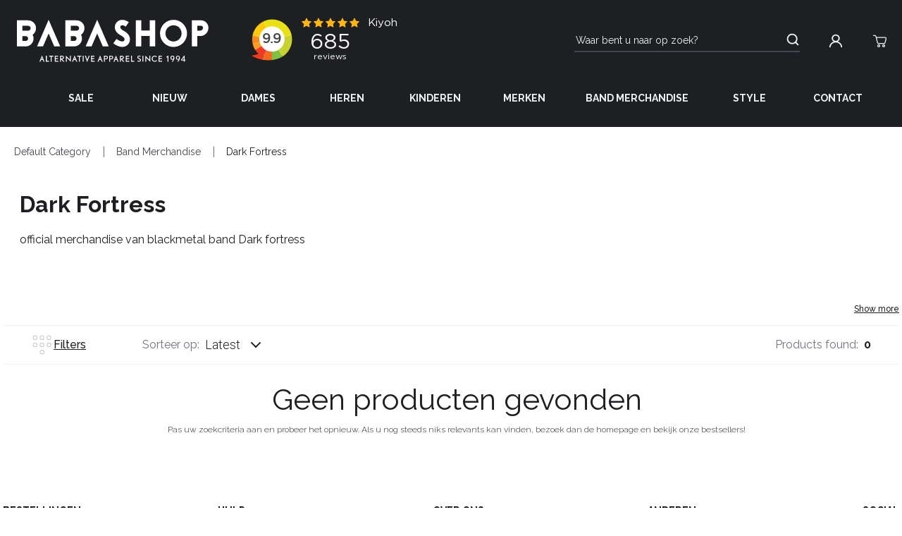

--- FILE ---
content_type: text/html
request_url: https://www.babashop.nl/band-merchandise/dark-fortress
body_size: 166697
content:
<!DOCTYPE html>
<html data-vue-meta-server-rendered lang="nl" data-vue-meta="%7B%22lang%22:%7B%221%22:%22nl%22%7D%7D">
  <head><!-- index for default theme -->
  	<title>Online Metal, Gothic, Punk &amp; Rockabilly shop | Babashop | Officiële Dark Fortress Merchandise | Babashop Maastricht</title>
		<meta data-vue-meta="1" charset="utf-8"><meta data-vue-meta="1" name="viewport" content="width=device-width,initial-scale=1,minimal-ui"><meta data-vue-meta="1" name="robots" content="index, follow"><meta data-vue-meta="1" name="mobile-web-app-capable" content="yes"><meta data-vue-meta="1" name="theme-color" content="#ffffff"><meta data-vue-meta="1" name="apple-mobile-web-app-status-bar-style" content="#ffffff"><meta data-vue-meta="1" property="og:title" content="Babashop"><meta data-vue-meta="1" property="og:description" content="Online Metal, Gothic, Punk &amp; Rockabilly shop"><meta data-vue-meta="1" property="og:image" content="https://www.babashop.nl/assets/android-icon-96x96.png"><meta data-vue-meta="1" property="og:image:alt" content="Babashop Logo"><meta data-vue-meta="1" property="og:url" content="https://www.babashop.nl/"><meta data-vue-meta="1" data-vmid="description" name="description" content="Officiële merchandise van Dark Fortress is nu online verkrijgbaar in de Babashop of in de winkel in Maastricht. ✔ Snelle bezorging ✔ Grote voorraad">
		<meta name="generator" content="Vue Storefront">
		<link data-vue-meta="1" rel="icon" type="image/x-icon" href="/assets/icons/baba/babashop-favicon.ico" sizes="32x32"><link data-vue-meta="1" rel="icon" type="image/png" href="/assets/baba/favicon-16x16.png" sizes="16x16"><link data-vue-meta="1" rel="apple-touch-icon" href="/assets/apple-touch-icon.png"><link data-vue-meta="1" rel="apple-touch-startup-image" href="/assets/apple_splash_2048.png" sizes="2048x2732"><link data-vue-meta="1" rel="apple-touch-startup-image" href="/assets/apple_splash_1668.png" sizes="1668x2224"><link data-vue-meta="1" rel="apple-touch-startup-image" href="/assets/apple_splash_1536.png" sizes="1536x2048"><link data-vue-meta="1" rel="apple-touch-startup-image" href="/assets/apple_splash_1125.png" sizes="1125x2436"><link data-vue-meta="1" rel="apple-touch-startup-image" href="/assets/apple_splash_1242.png" sizes="1242x2208"><link data-vue-meta="1" rel="apple-touch-startup-image" href="/assets/apple_splash_750.png" sizes="750x1334"><link data-vue-meta="1" rel="apple-touch-startup-image" href="/assets/apple_splash_640.png" sizes="640x1136"><link data-vue-meta="1" rel="manifest" href="/assets/manifest.json"><link data-vue-meta="1" rel="preconnect" href="https://fonts.googleapis.com/" crossorigin="anonymous"><link data-vue-meta="1" rel="preconnect" href="https://fonts.gstatic.com/" crossorigin="anonymous"><link data-vue-meta="1" rel="preconnect" href="https://cdn.jsdelivr.net/" crossorigin="anonymous"><link data-vue-meta="1" rel="canonical" href="https://www.babashop.nl/band-merchandise/dark-fortress">
		<link rel="preload" href="/dist/manifest.68c24cc272d1325b1513.js" as="script"><link rel="preload" href="/dist/vendor.68c24cc272d1325b1513.js" as="script"><link rel="preload" href="/dist/app.68c24cc272d1325b1513.js" as="script"><link rel="preload" href="/dist/vendor.68c24cc272d1325b1513.js.map"><link rel="preload" href="/dist/vsf-category.68c24cc272d1325b1513.js" as="script"><link rel="preload" href="/dist/vsf-category.68c24cc272d1325b1513.js.map">
		<style data-vue-ssr-id="b02e41ac:0 b02e41ac:1 1331fba8:0 59324fec:0 42abf280:0 7bb5c938:0 f3ac83c6:0 783596cb:0 68882ca5:0 0674bd0b:0 65bbdfc6:0 14d733fa:0 0f56b819:0 4bd3ac92:0 4766ba31:0 979ce9ac:0 5a3c3b76:0 7b6b3408:0 1ba85bd1:0 b60e64b6:0 b30baa84:0 67b73dbb:0 94fa9ae8:0 7997330e:0 774c814e:0 201f1fe8:0 c18c8a3e:0 74366ca2:0 775da8c4:0 44a52c7e:0 5f049efa:0 6afcc2d4:0 f900e306:0 0ab105b6:0 f2afd236:0 31bdda60:0 82cd7fe2:0 5688eb6d:0 50f67f3c:0 35d9e1fa:0 316f18b0:0 9bbd7a7a:0 62ee4a92:0 3879b1a4:0 5b34116a:0">@import url(https://fonts.googleapis.com/css?family=Raleway:300,400,400i,500,600,700|Roboto:300,300i,400,400i,500,700&display=swap);.glide{position:relative;width:100%;-webkit-box-sizing:border-box;box-sizing:border-box}.glide *{-webkit-box-sizing:inherit;box-sizing:inherit}.glide__track{overflow:hidden}.glide__slides{position:relative;width:100%;list-style:none;-webkit-backface-visibility:hidden;backface-visibility:hidden;-webkit-transform-style:preserve-3d;transform-style:preserve-3d;-ms-touch-action:pan-Y;touch-action:pan-Y;overflow:hidden;padding:0;white-space:nowrap;display:-ms-flexbox;display:flex;-ms-flex-wrap:nowrap;flex-wrap:nowrap;will-change:transform}.glide__slides--dragging{-webkit-user-select:none;-moz-user-select:none;-ms-user-select:none;user-select:none}.glide__slide{width:100%;height:100%;-ms-flex-negative:0;flex-shrink:0;white-space:normal;-webkit-user-select:none;-moz-user-select:none;-ms-user-select:none;user-select:none;-webkit-touch-callout:none;-webkit-tap-highlight-color:transparent}.glide__slide a{-webkit-user-select:none;user-select:none;-webkit-user-drag:none;-moz-user-select:none;-ms-user-select:none}.glide__arrows{-webkit-touch-callout:none;-webkit-user-select:none;-moz-user-select:none;-ms-user-select:none;user-select:none}.glide__bullets{-webkit-touch-callout:none;-webkit-user-select:none;-moz-user-select:none;-ms-user-select:none;user-select:none}.glide--rtl{direction:rtl}.text-black{color:var(--c-dark)!important}.text-black--variant{color:var(--c-dark)!important}.bg-black{background-color:var(--c-dark)!important}.bg-black--variant{background-color:var(--c-dark)!important}.text-white{color:var(--c-white)!important}.text-white--variant{color:var(--c-white)!important}.bg-white{background-color:var(--c-white)!important}.bg-white--variant{background-color:var(--c-white)!important}.text-primary{color:var(--c-primary)!important}.text-primary--variant{color:var(--c-primary-variant)!important}.bg-primary{background-color:var(--c-primary)!important}.bg-primary--variant{background-color:var(--c-primary-variant)!important}.text-secondary{color:var(--c-secondary)!important}.text-secondary--variant{color:var(--c-secondary-variant)!important}.bg-secondary{background-color:var(--c-secondary)!important}.bg-secondary--variant{background-color:var(--c-secondary-variant)!important}.text-light{color:var(--c-light)!important}.text-light--variant{color:var(--c-light-variant)!important}.bg-light{background-color:var(--c-light)!important}.bg-light--variant{background-color:var(--c-light-variant)!important}.text-dark{color:var(--c-dark)!important}.text-dark--variant{color:var(--c-dark-variant)!important}.bg-dark{background-color:var(--c-dark)!important}.bg-dark--variant{background-color:var(--c-dark-variant)!important}.text-info{color:var(--c-info)!important}.text-info--variant{color:var(--c-info-variant)!important}.bg-info{background-color:var(--c-info)!important}.bg-info--variant{background-color:var(--c-info-variant)!important}.text-success{color:var(--c-success)!important}.text-success--variant{color:var(--c-success-variant)!important}.bg-success{background-color:var(--c-success)!important}.bg-success--variant{background-color:var(--c-success-variant)!important}.text-warning{color:var(--c-warning)!important}.text-warning--variant{color:var(--c-warning-variant)!important}.bg-warning{background-color:var(--c-warning)!important}.bg-warning--variant{background-color:var(--c-warning-variant)!important}.text-danger{color:var(--c-danger)!important}.text-danger--variant{color:var(--c-danger-variant)!important}.bg-danger{background-color:var(--c-danger)!important}.bg-danger--variant{background-color:var(--c-danger-variant)!important}@media (min-width:1024px){.mobile-only{display:none!important}}@media (max-width:1023px){.desktop-only{display:none!important}}:root{--c-black:#1d1f22;--c-black-base:29,31,34;--c-black-lighten:#292c30;--c-black-darken:#111214;--c-white:#ffffff;--_c-green-primary:#5ece7b;--_c-green-primary-base:94,206,123;--_c-green-primary-lighten:#72d48b;--_c-green-primary-darken:#4ac86b;--_c-green-secondary:#9ee2b0;--_c-green-secondary-base:158,226,176;--_c-green-secondary-lighten:#b2e8c0;--_c-green-secondary-darken:#8adca0;--_c-dark-primary:#1d1f22;--_c-dark-primary-base:29,31,34;--_c-dark-primary-lighten:#292c30;--_c-dark-primary-darken:#111214;--_c-dark-secondary:#43464E;--_c-dark-secondary-base:67,70,78;--_c-dark-secondary-lighten:#4f525c;--_c-dark-secondary-darken:#373a40;--_c-gray-primary:#72757E;--_c-gray-primary-base:114,117,126;--_c-gray-primary-lighten:#7f828b;--_c-gray-primary-darken:#666971;--_c-gray-secondary:#8D8F9A;--_c-gray-secondary-base:141,143,154;--_c-gray-secondary-lighten:#9b9ca6;--_c-gray-secondary-darken:#7f828e;--_c-gray-accent:#e0e0e1;--_c-gray-accent-base:224,224,225;--_c-gray-accent-lighten:#ededee;--_c-gray-accent-darken:#d3d3d4;--_c-light-primary:#f1f2f3;--_c-light-primary-base:241,242,243;--_c-light-primary-lighten:#fff;--_c-light-primary-darken:#e3e5e7;--_c-light-secondary:#fff;--_c-light-secondary-base:255,255,255;--_c-light-secondary-lighten:#fff;--_c-light-secondary-darken:#f2f2f2;--_c-red-primary:#d12727;--_c-red-primary-base:209,39,39;--_c-red-primary-lighten:#da3838;--_c-red-primary-darken:#bc2323;--_c-red-secondary:#fcede8;--_c-red-secondary-base:252,237,232;--_c-red-secondary-lighten:#fff;--_c-red-secondary-darken:#f9dbd1;--_c-yellow-primary:#ecc713;--_c-yellow-primary-base:236,199,19;--_c-yellow-primary-lighten:#eecd2b;--_c-yellow-primary-darken:#d4b311;--_c-yellow-secondary:#f6e389;--_c-yellow-secondary-base:246,227,137;--_c-yellow-secondary-lighten:#f8e9a1;--_c-yellow-secondary-darken:#f4dd71;--_c-blue-primary:#0468DB;--_c-blue-primary-base:4,104,219;--_c-blue-primary-lighten:#0474f4;--_c-blue-primary-darken:#045cc2;--_c-blue-secondary:#e1f4fe;--_c-blue-secondary-base:225,244,254;--_c-blue-secondary-lighten:#fafdff;--_c-blue-secondary-darken:#c8ebfd;--c-body:var(--_c-light-secondary);--c-text:var(--_c-dark-primary);--c-text-muted:var(--_c-gray-primary);--c-text-disabled:var(--_c-gray-accent);--c-link:var(--_c-dark-secondary);--c-link-hover:var(--c-black);--c-primary:var(--_c-green-primary);--c-primary-base:var(--_c-green-primary-base);--c-primary-lighten:var(--_c-green-primary-lighten);--c-primary-darken:var(--_c-green-primary-darken);--c-primary-variant:var(--_c-green-secondary);--c-on-primary:var(--_c-light-secondary);--c-secondary:var(--_c-dark-primary);--c-secondary-base:var(--_c-dark-primary-base);--c-secondary-lighten:var(--_c-dark-primary-lighten);--c-secondary-darken:var(--_c-dark-primary-darken);--c-secondary-variant:var(--_c-dark-secondary);--c-on-secondary:var(--_c-light-secondary);--c-light:var(--_c-light-primary);--c-light-base:var(--_c-light-primary-base);--c-light-lighten:var(--_c-light-primary-lighten);--c-light-darken:var(--_c-light-primary-darken);--c-light-variant:var(--_c-light-secondary);--c-on-light:var(--c-black);--c-gray:var(--_c-gray-primary);--c-gray-base:var(--_c-gray-primary-base);--c-gray-lighten:var(--_c-gray-primary-lighten);--c-gray-darken:var(--_c-gray-primary-darken);--c-gray-variant:var(--_c-gray-secondary);--c-on-gray:var(--c-black);--c-dark:var(--_c-dark-primary);--c-dark-base:var(--_c-dark-primary-base);--c-dark-lighten:var(--_c-dark-primary-lighten);--c-dark-darken:var(--_c-dark-primary-darken);--c-dark-variant:var(--_c-dark-secondary);--c-on-dark:var(--_c-light-secondary);--c-info:var(--_c-blue-primary);--c-info-base:var(--_c-blue-primary-base);--c-info-lighten:var(--_c-blue-primary-lighten);--c-info-darken:var(--_c-blue-primary-darken);--c-info-variant:var(--_c-blue-secondary);--c-on-info:var(--_c-light-secondary);--c-success:var(--_c-green-primary);--c-success-base:var(--_c-green-primary-base);--c-success-lighten:var(--_c-green-primary-lighten);--c-success-darken:var(--_c-green-primary-darken);--c-success-variant:var(--_c-green-secondary);--c-on-success:var(--_c-light-secondary);--c-warning:var(--_c-yellow-primary);--c-warning-base:var(--_c-yellow-primary-base);--c-warning-lighten:var(--_c-yellow-primary-lighten);--c-warning-darken:var(--_c-yellow-primary-darken);--c-warning-variant:var(--_c-yellow-secondary);--c-on-warning:var(--_c-light-secondary);--c-danger:var(--_c-red-primary);--c-danger-base:var(--_c-red-primary-base);--c-danger-lighten:var(--_c-red-primary-lighten);--c-danger-darken:var(--_c-red-primary-darken);--c-danger-variant:var(--_c-red-secondary);--c-on-danger:var(--_c-light-secondary)}:root{--spacer-2xs:0.25rem;--spacer-xs:0.5rem;--spacer-sm:1rem;--spacer-base:1.5rem;--spacer-lg:2rem;--spacer-xl:2.5rem;--spacer-2xl:5rem;--spacer-3xl:10rem}@media (min-width:1024px){.mobile-only{display:none!important}}@media (max-width:1023px){.desktop-only{display:none!important}}:root{--font-family-primary:"Roboto",serif;--font-family-secondary:"Raleway",sans-serif;--font-light:300;--font-normal:400;--font-medium:500;--font-semibold:600;--font-bold:700;--font-extra-bold:800;--font-black:900;--font-2xs:0.625rem;--font-xs:0.75rem;--font-sm:0.875rem;--font-base:1rem;--font-lg:1.125rem;--font-xl:1.5rem;--h1-font-size:1.375rem;--h2-font-size:1.375rem;--h3-font-size:1rem;--h4-font-size:0.875rem;--h5-font-size:0.75rem;--h6-font-size:0.75rem}@media (min-width:1024px){:root{--h1-font-size:2.625rem;--h2-font-size:2.625rem;--h3-font-size:1.625rem;--h4-font-size:1.125rem;--h5-font-size:0.875rem;--h6-font-size:0.625rem}}.slide-left-enter-active{-webkit-animation:slide-left .5s cubic-bezier(.25,.46,.45,.94) both;animation:slide-left .5s cubic-bezier(.25,.46,.45,.94) both}.slide-left-leave-active{-webkit-animation:slide-left .5s cubic-bezier(.25,.46,.45,.94) both reverse;animation:slide-left .5s cubic-bezier(.25,.46,.45,.94) both reverse}@-webkit-keyframes slide-left{0%{-webkit-transform:translateX(-1000px);transform:translateX(-1000px);opacity:0}100%{-webkit-transform:translateX(0);transform:translateX(0);opacity:1}}@keyframes slide-left{0%{-webkit-transform:translateX(-1000px);transform:translateX(-1000px);opacity:0}100%{-webkit-transform:translateX(0);transform:translateX(0);opacity:1}}.slide-right-enter-active{-webkit-animation:slide-right .5s cubic-bezier(.25,.46,.45,.94) both;animation:slide-right .5s cubic-bezier(.25,.46,.45,.94) both}.slide-right-leave-active{-webkit-animation:slide-right .5s cubic-bezier(.25,.46,.45,.94) both reverse;animation:slide-right .5s cubic-bezier(.25,.46,.45,.94) both reverse}@-webkit-keyframes slide-right{0%{-webkit-transform:translateX(1000px);transform:translateX(1000px);opacity:0}100%{-webkit-transform:translateX(0);transform:translateX(0);opacity:1}}@keyframes slide-right{0%{-webkit-transform:translateX(1000px);transform:translateX(1000px);opacity:0}100%{-webkit-transform:translateX(0);transform:translateX(0);opacity:1}}.fade-enter-active,.fade-leave-active{-webkit-transition:opacity .3s linear;-o-transition:opacity .3s linear;transition:opacity .3s linear}.fade-enter,.fade-leave-to{opacity:0}.collapse-bottom-enter-active,.collapse-bottom-leave-active{-webkit-transition:all .4s cubic-bezier(1,.5,.8,1);-o-transition:all .4s cubic-bezier(1,.5,.8,1);transition:all .4s cubic-bezier(1,.5,.8,1)}.collapse-bottom-enter,.collapse-bottom-leave-to{-webkit-transform:translateY(400px);-ms-transform:translateY(400px);transform:translateY(400px);opacity:0}.collapse-top-enter-active,.collapse-top-leave-active{-webkit-transition:all .4s cubic-bezier(1,.5,.8,1);-o-transition:all .4s cubic-bezier(1,.5,.8,1);transition:all .4s cubic-bezier(1,.5,.8,1)}.collapse-top-enter,.collapse-top-leave-to{-webkit-transform:translateY(-400px);-ms-transform:translateY(-400px);transform:translateY(-400px);opacity:0}.fade-slide-enter-active,.fade-slide-leave-active{-webkit-transition:all .4s cubic-bezier(1,.5,.8,1);-o-transition:all .4s cubic-bezier(1,.5,.8,1);transition:all .4s cubic-bezier(1,.5,.8,1)}.fade-slide-enter,.fade-slide-leave-to{-webkit-transform:translateX(-400px);-ms-transform:translateX(-400px);transform:translateX(-400px);opacity:0}.fade-slide-enter-active{-webkit-transition:opacity .3s linear;-o-transition:opacity .3s linear;transition:opacity .3s linear}.fade-collapse-enter-active,.fade-collapse-leave-active{-webkit-transition:all .4s cubic-bezier(1,.5,.8,1);-o-transition:all .4s cubic-bezier(1,.5,.8,1);transition:all .4s cubic-bezier(1,.5,.8,1)}.fade-collapse-enter,.fade-collapse-leave-to{-webkit-transform:translateY(400px);-ms-transform:translateY(400px);transform:translateY(400px);opacity:0}.fade-collapse-enter-active{-webkit-transition:opacity .3s linear;-o-transition:opacity .3s linear;transition:opacity .3s linear}.bounce-enter-active{-webkit-animation:bounce-in .3s;animation:bounce-in .3s}.bounce-leave-active{animation:bounce-in .3s reverse}@media (min-width:1024px){.mobile-only{display:none!important}}@media (max-width:1023px){.desktop-only{display:none!important}}body{--overlay-z-index:1;--sidebar-aside-z-index:2;--sidebar-z-index:2;--bottom-navigation-height:3.75rem;--bar-height:3.125rem;--notification-font-size:var(--font-sm);color:var(--c-text);font-size:var(--font-size-regular);font-family:var(--font-family-secondary);font-weight:var(--font-weight-primary);margin:0;padding:0}body .payment-icon img,body .sf-button,body .sf-icon,body .sf-menu-item,body a{cursor:url([data-uri]),auto!important}body a{text-decoration:none;color:var(--c-link)}body a:hover{color:var(--c-primary)}#viewport{position:relative}@media (min-width:1024px){.sidebar__microcart{--sidebar-aside-width:700px}}.m-loader[data-v-1fd949c8]{position:fixed;top:0;left:0;bottom:0;right:0;background-color:rgba(0,0,0,.65);z-index:1001}.m-loader--container[data-v-1fd949c8]{position:absolute;left:50%;top:50%;-webkit-transform:translateY(-50%) translateX(-50%);-ms-transform:translateY(-50%) translateX(-50%);transform:translateY(-50%) translateX(-50%)}.m-loader .sf-loader[data-v-1fd949c8]{width:38px;height:38px;margin:0 auto}.m-loader--message[data-v-1fd949c8]{color:#fff;text-align:center;margin-top:10px}.m-loader .sf-loader__overlay{background-color:transparent}@media (min-width:1024px){.mobile-only{display:none!important}}@media (max-width:1023px){.desktop-only{display:none!important}}.sf-loader{position:relative;width:100%;height:100%}.sf-loader__overlay{position:absolute;top:0;left:0;right:0;bottom:0;display:-ms-flexbox;display:flex;-ms-flex-pack:center;justify-content:center;-ms-flex-align:center;align-items:center;background:var(--loader-overlay-background,var(--c-white))}.sf-loader__spinner{stroke:var(--loader-spinner-stroke,var(--c-primary))}@media (min-width:1024px){.mobile-only[data-v-6f8a252e]{display:none!important}}@media (max-width:1023px){.desktop-only[data-v-6f8a252e]{display:none!important}}.sf-header-navigation-item[data-v-6f8a252e]::after{bottom:0;width:0}.sf-header-navigation-item:hover .m-menu[data-v-6f8a252e]{opacity:1;visibility:visible}.sf-header-navigation-item[data-v-6f8a252e]:hover::after{width:100%}.overlay[data-v-6f8a252e]{position:absolute;z-index:1}.o-header[data-v-6f8a252e]{--header-navigation-item-margin:0 2rem 0 0;-webkit-box-sizing:border-box;box-sizing:border-box}.o-header a.active[data-v-6f8a252e]{font-weight:700}.o-header .search-container[data-v-6f8a252e]{display:-ms-flexbox;display:flex}.o-header .search-container .o-search[data-v-6f8a252e]{-ms-flex-positive:1;flex-grow:1}@media (max-width:1023px){.o-header .search-container[data-v-6f8a252e]{width:100%}.o-header .search-container .sf-button[data-v-6f8a252e]{margin:0 0 0 var(--spacer-sm)}}@media (max-width:1023px){.o-header .mobile-menu[data-v-6f8a252e]{position:fixed;opacity:1;visibility:visible;top:0;z-index:1;--mega-menu-aside-menu-height:calc(100vh - var(--bottom-navigation-height) - var(--bar-height))}}@media (max-width:1023px){.sf-header__icons[data-v-6f8a252e]{display:none}}@media (min-width:1024px){.sf-header__icons[data-v-6f8a252e]{display:-ms-flexbox;display:flex}.sf-header__icons .sf-header__icon[data-v-6f8a252e]{cursor:pointer}}@media (min-width:1024px){.mobile-only[data-v-53de744b]{display:none!important}}@media (max-width:1023px){.desktop-only[data-v-53de744b]{display:none!important}}.hamburger-menu>svg[data-v-53de744b]{width:32px}.sf-header-navigation-item[data-v-53de744b]{white-space:nowrap}.sf-header-navigation-item>[data-v-53de744b]{color:var(--header-navigation-item-color,var(--c-light))}.sf-header-navigation-item[data-v-53de744b]::after{bottom:0;width:0}.sf-header-navigation-item:hover>[data-v-53de744b]{--header-navigation-item-color:var(--c-primary)}.sf-header-navigation-item:hover .m-menu[data-v-53de744b]{opacity:1;visibility:visible}.sf-header-navigation-item[data-v-53de744b]:hover::after{--header-navigation-item-underline-color:var(--c-primary);width:100%}.sf-header-navigation-item:active>[data-v-53de744b]{--header-navigation-item-color:var(--c-primary)}.sf-header-navigation-item[data-v-53de744b]:active::after{--header-navigation-item-background-underline:var(--c-primary)}.overlay[data-v-53de744b]{position:absolute;z-index:1}.o-header[data-v-53de744b]{--header-navigation-item-margin:0 1rem 0 0;-webkit-box-sizing:border-box;box-sizing:border-box}.o-header a.active[data-v-53de744b]{font-weight:700}.o-header .search-container[data-v-53de744b]{display:-ms-flexbox;display:flex}.o-header .search-container .o-search[data-v-53de744b]{-ms-flex-positive:1;flex-grow:1}@media (max-width:1023px){.o-header .search-container[data-v-53de744b]{width:100%}.o-header .search-container .sf-button[data-v-53de744b]{margin:0 0 0 var(--spacer-sm)}}@media (max-width:1023px){.o-header .mobile-menu[data-v-53de744b]{position:fixed;opacity:1;visibility:visible;top:0;z-index:1;--mega-menu-aside-menu-height:calc(
        100vh - var(--bottom-navigation-height) - var(--bar-height)
      )}}@media (max-width:1023px){.sf-header__icons[data-v-53de744b]{display:none}}@media (min-width:1024px){.sf-header__icons[data-v-53de744b]{display:-ms-flexbox;display:flex}.sf-header__icons .sf-header__icon[data-v-53de744b]{cursor:pointer}}@media (min-width:1024px){.mobile-only{display:none!important}}@media (max-width:1023px){.desktop-only{display:none!important}}.checkout .sf-header__menu{display:none}.sf-header__wrapper{background:var(--c-dark)!important}.sf-header__icon{--icon-color:var(--c-light)!important}.sf-header__icon:hover{--icon-color:var(--c-primary)!important}.sf-header-navigation-item>*{color:var(--c-light)!important}.sf-header-navigation-item:hover>*{color:var(--c-primary)!important}.sf-header header .sf-header__logo{height:68px}.sf-header header .sf-header__icons{width:125px}@media (max-width:1023px){.sf-header header{-ms-flex-wrap:nowrap;flex-wrap:nowrap}}@media (min-width:1024px){.sf-header header{padding-top:1rem!important;-ms-flex-wrap:wrap!important;flex-wrap:wrap!important}.sf-header__actions{-ms-flex:50% 1!important;flex:50% 1!important}.sf-header__navigation{-ms-flex:1 1 auto!important;flex:1 1 auto!important}}.sf-search-bar__input{color:var(--c-light)!important}.sf-search-bar__input::-webkit-input-placeholder{color:var(--c-light)!important}.sf-search-bar__input::-moz-placeholder{color:var(--c-light)!important}.sf-search-bar__input::-ms-input-placeholder{color:var(--c-light)!important}.sf-search-bar__input::placeholder{color:var(--c-light)!important}.sf-search-bar__icon .sf-icon{--icon-color:var(--c-light)!important}@media (min-width:1024px){.mobile-only{display:none!important}}@media (max-width:1023px){.desktop-only{display:none!important}}.sf-overlay{position:fixed;top:0;right:0;bottom:0;left:0;z-index:var(--overlay-z-index,1);background:var(--overlay-background,rgba(var(--c-gray-base),.7))}@media (min-width:1024px){.mobile-only{display:none!important}}@media (max-width:1023px){.desktop-only{display:none!important}}.sf-header-navigation-item{-ms-flex:1;flex:1;display:-ms-flexbox;display:flex}.sf-header-navigation-item>:not(.sf-mega-menu){--link-color:var(--header-navigation-item-color, var(--c-dark-variant));-webkit-box-sizing:border-box;box-sizing:border-box;-ms-flex:1;flex:1;display:-ms-flexbox;display:flex;-ms-flex-align:center;align-items:center;-ms-flex-pack:center;justify-content:center;padding:var(--header-navigation-item-padding,calc(var(--spacer-sm) - 1px) var(--spacer-sm));margin:var(--header-navigation-item-margin,0);border:var(--header-navigation-item-border,var(--header-navigation-item-border-style,solid) var(--header-navigation-item-border-color,transparent));border-width:var(--header-navigation-item-border-width,0 0 2px 0);-webkit-transition:var(--header-navigation-item-transition,border-color 150ms ease-in-out,color 150ms ease-in-out);-o-transition:var(--header-navigation-item-transition,border-color 150ms ease-in-out,color 150ms ease-in-out);transition:var(--header-navigation-item-transition,border-color 150ms ease-in-out,color 150ms ease-in-out);color:var(--header-navigation-item-color,var(--c-dark-variant));font:var(--header-navigation-item-font,var(--header-navigation-item-font-weight,var(--font-bold)) var(--header-navigation-item-font-size,var(--font-sm))/var(--header-navigation-item-font-line-height,1.2) var(--header-navigation-item-font-family,var(--font-family-secondary)));text-transform:uppercase;text-decoration:initial;text-align:center}@media (min-width:1024px){.sf-header-navigation-item>:not(.sf-mega-menu){padding:var(--header-navigation-item-padding,calc(var(--spacer-lg) - 1px) var(--spacer-sm));margin:var(--header-navigation-item-margin,0)}}.sf-header-navigation-item>:not(.sf-mega-menu):focus{--header-navigation-item-color:var(--c-text);--header-navigation-item-border-color:var(--c-primary)}.sf-header-navigation-item:hover>:not(.sf-mega-menu){--header-navigation-item-color:var(--c-text);--header-navigation-item-border-color:var(--c-primary)}.sf-header-navigation-item:hover>:not(.sf-mega-menu):active{--header-navigation-item-color:var(--c-primary)}.sf-header-navigation-item--is-active:hover>:not(.sf-mega-menu){--header-navigation-item-color:var(--c-primary)}.sf-header{position:relative}.sf-header__wrapper{position:var(--header-wrapper-position);z-index:var(--header-wrapper-z-index,1);width:100%;background:var(--header-background,#fff);-webkit-transition:var(--header-wrapper-transition,transform 150ms ease-in-out);-o-transition:var(--header-wrapper-transition,transform 150ms ease-in-out);transition:var(--header-wrapper-transition,transform 150ms ease-in-out);-webkit-transform:var(--header-wrapper-transform);-ms-transform:var(--header-wrapper-transform);transform:var(--header-wrapper-transform);-webkit-box-shadow:var(--header-box-shadow);box-shadow:var(--header-box-shadow)}.sf-header header{display:-ms-flexbox;display:flex;-ms-flex-wrap:var(--header-flex-wrap,wrap);flex-wrap:var(--header-flex-wrap,wrap);-ms-flex-align:center;align-items:center;-ms-flex-pack:center;justify-content:center;padding:var(--header-padding,0 var(--spacer-sm));max-width:var(--header-width,77.5rem);margin:var(--header-margin,0 auto)}@media (min-width:1024px){.sf-header header{-ms-flex-wrap:var(--header-flex-wrap,nowrap);flex-wrap:var(--header-flex-wrap,nowrap)}}.sf-header__logo{--image-width:var(--header-logo-width, auto);--image-height:var(--header-logo-height, 2.125rem);-ms-flex:0 0 var(--header-logo-width,auto);flex:0 0 var(--header-logo-width,auto);margin:var(--header-logo-margin,var(--spacer-xs) 0)}.sf-header__title{margin:var(--header-title-margin,var(--spacer-xs) 0)}.sf-header__aside:not(:empty){margin:var(--header-aside-margin,0 0 0 auto)}.sf-header__actions{-ms-flex:100%;flex:100%;display:-ms-flexbox;display:flex;-ms-flex-wrap:var(--header-actions-flex-wrap,wrap);flex-wrap:var(--header-actions-flex-wrap,wrap);-ms-flex-align:center;align-items:center;-ms-flex-pack:end;justify-content:flex-end}@media (min-width:1024px){.sf-header__actions{-ms-flex-wrap:var(--header-actions-flex-wrap,nowrap);flex-wrap:var(--header-actions-flex-wrap,nowrap)}}.sf-header__navigation{-ms-flex-order:1;order:1;display:var(--header-navigation-display,none);-ms-flex:0 0 calc(100% + var(--spacer-sm) * 2);flex:0 0 calc(100% + var(--spacer-sm) * 2);margin:var(--header-navigation-margin,0 calc(var(--spacer-sm) * -1))}@media (min-width:1024px){.sf-header__navigation{--header-navigation-display:flex;--header-navigation-margin:0 auto 0 var(--spacer-xl);-ms-flex-order:0;order:0;-ms-flex:0 0 auto;flex:0 0 auto}}.sf-header__search{--search-bar-display:none;-ms-flex:var(--header-search-flex,0 0 100%);flex:var(--header-search-flex,0 0 100%);margin:var(--spacer-xs) 0}@media (min-width:1024px){.sf-header__search{--search-bar-display:flex;--header-search-flex:0 1 19.875rem}}.sf-header__icons{-ms-flex-order:var(--header-icons-order);order:var(--header-icons-order);display:var(--header-icons-display,none);margin:var(--header-icons-margin)}@media (min-width:1024px){.sf-header__icons{--header-icons-display:flex;margin:var(--header-icons-margin,var(--spacer-sm) 0)}}.sf-header__icon{--icon-color:var(--c-dark-variant);--icon-badge-top:-0.5rem;--icon-badge-right:-0.5rem}.sf-header__icon:hover{--icon-color:var(--c-text)}.sf-header__icon--is-active{--icon-color:var(--c-primary)}.sf-header__action{margin:var(--header-action-margin,0 0 0 var(--spacer-xl))}.sf-header-height{-webkit-box-sizing:border-box;box-sizing:border-box}.sf-header--is-sticky{--header-wrapper-position:fixed;height:var(--_header-height)}.sf-header--is-hidden{--header-wrapper-transform:translate3d(0, -100%, 0);--header-wrapper-transition:transform 300ms ease-in-out}.sf-header--has-mobile-navigation,.sf-header--has-mobile-search{--header-box-shadow:0px 4px 11px rgba(29, 31, 34, 0.1)}@media (min-width:1024px){.sf-header--has-mobile-navigation,.sf-header--has-mobile-search{--header-box-shadow:none}}.sf-header--has-mobile-search .sf-header__search{--search-bar-display:flex}.sf-header--has-mobile-navigation{--header-navigation-display:flex}@media (min-width:1024px){.sf-header--multiline{--header-icons-margin:var(--spacer-sm) 0 var(--spacer-sm) 100%;--header-icons-order:-1;--header-actions-flex-wrap:wrap;--header-navigation-item-padding:calc(var(--spacer-sm) - 1px) var(--spacer-sm)}}@media (min-width:1024px){.mobile-only[data-v-4b560559]{display:none!important}}@media (max-width:1023px){.desktop-only[data-v-4b560559]{display:none!important}}@media (min-width:1024px){.sf-header__search-panel[data-v-4b560559]{min-height:54px}}@media (min-width:1024px){.sf-header__menu[data-v-4b560559]{min-height:80px}}@media (min-width:1024px){.mobile-only{display:none!important}}@media (max-width:1023px){.desktop-only{display:none!important}}.sf-button{-webkit-box-sizing:border-box;box-sizing:border-box;width:var(--button-size,var(--button-width));height:var(--button-size,var(--button-height));display:var(--button-display,flex);-ms-flex-align:center;align-items:center;-ms-flex-pack:center;justify-content:center;padding:var(--button-padding,var(--spacer-sm) calc(var(--spacer-sm) * 2));color:var(--button-color,var(--c-light-variant));background:var(--button-background,var(--c-primary));-webkit-box-shadow:var(--button-box-shadow);box-shadow:var(--button-box-shadow);text-transform:var(--button-text-transform,uppercase);-webkit-text-decoration:var(--button-text-decoration);text-decoration:var(--button-text-decoration);-webkit-transition:var(--button-transition,box-shadow 150ms ease-in-out);-o-transition:var(--button-transition,box-shadow 150ms ease-in-out);transition:var(--button-transition,box-shadow 150ms ease-in-out);cursor:var(--button-cursor,pointer);border-radius:var(--button-border-radius,0);white-space:var(--button-wrap,nowrap);font:var(--button-font,var(--button-font-weight,var(--font-semibold)) var(--button-font-size,var(--font-base))/var(--button-font-line-height,1.2) var(--button-font-family,var(--font-family-secondary)));border:var(--button-border,var(--button-border-style,solid) var(--button-border-color,var(--c-primary)));border-width:var(--button-border-width,0)}.sf-button.color-black{--button-background:var(--c-dark)}.sf-button.color-black:active{--button-background:var(--c-dark)}.sf-button.color-white{--button-background:var(--c-white)}.sf-button.color-white:active{--button-background:var(--c-white)}.sf-button.color-primary{--button-background:var(--c-primary)}.sf-button.color-primary:active{--button-background:var(--c-primary-variant)}.sf-button.color-secondary{--button-background:var(--c-secondary)}.sf-button.color-secondary:active{--button-background:var(--c-secondary-variant)}.sf-button.color-light{--button-background:var(--c-light)}.sf-button.color-light:active{--button-background:var(--c-light-variant)}.sf-button.color-dark{--button-background:var(--c-dark)}.sf-button.color-dark:active{--button-background:var(--c-dark-variant)}.sf-button.color-info{--button-background:var(--c-info)}.sf-button.color-info:active{--button-background:var(--c-info-variant)}.sf-button.color-success{--button-background:var(--c-success)}.sf-button.color-success:active{--button-background:var(--c-success-variant)}.sf-button.color-warning{--button-background:var(--c-warning)}.sf-button.color-warning:active{--button-background:var(--c-warning-variant)}.sf-button.color-danger{--button-background:var(--c-danger)}.sf-button.color-danger:active{--button-background:var(--c-danger-variant)}.sf-button:hover{--button-box-shadow:0px 4px 4px rgba(0, 0, 0, 0.25)}.sf-button:active{--button-box-shadow:none;--button-background:var(--c-primary-variant);--button-transition:background 150ms linear}.sf-button:disabled{--button-background:var(--c-light);--button-color:var(--c-text-muted);--button-cursor:default;--button-box-shadow:none}.sf-button--pure{--button-padding:0;--button-background:transparent;--button-color:var(--c-text);--button-text-transform:none;--button-wrap:normal}.sf-button--pure:hover{--button-box-shadow:0}.sf-button--pure:active{--button-background:transparent}.sf-button--full-width{--button-width:100%}.sf-button--outline{--button-border-width:2px 2px 2px 2px;--button-background:transparent;--button-color:var(--c-text)}.sf-button--outline:active{--button-border-color:var(--c-primary-variant);--button-background:transparent;--button-color:var(--c-text-muted);--button-transition:color 150ms linear}.sf-button--outline:disabled{--button-border-color:var(--c-light);--button-background:transparent;--button-color:var(--c-text-muted)}.sf-button--outline.color-black{--button-border-color:var(--c-dark);--button-background:transparent}.sf-button--outline.color-black:active{--button-background:transparent}.sf-button--outline.color-white{--button-border-color:var(--c-white);--button-background:transparent}.sf-button--outline.color-white:active{--button-background:transparent}.sf-button--outline.color-primary{--button-border-color:var(--c-primary);--button-background:transparent}.sf-button--outline.color-primary:active{--button-background:transparent}.sf-button--outline.color-secondary{--button-border-color:var(--c-secondary);--button-background:transparent}.sf-button--outline.color-secondary:active{--button-background:transparent}.sf-button--outline.color-light{--button-border-color:var(--c-light);--button-background:transparent}.sf-button--outline.color-light:active{--button-background:transparent}.sf-button--outline.color-dark{--button-border-color:var(--c-dark);--button-background:transparent}.sf-button--outline.color-dark:active{--button-background:transparent}.sf-button--outline.color-info{--button-border-color:var(--c-info);--button-background:transparent}.sf-button--outline.color-info:active{--button-background:transparent}.sf-button--outline.color-success{--button-border-color:var(--c-success);--button-background:transparent}.sf-button--outline.color-success:active{--button-background:transparent}.sf-button--outline.color-warning{--button-border-color:var(--c-warning);--button-background:transparent}.sf-button--outline.color-warning:active{--button-background:transparent}.sf-button--outline.color-danger{--button-border-color:var(--c-danger);--button-background:transparent}.sf-button--outline.color-danger:active{--button-background:transparent}.sf-button--text{--button-border-width:0;--button-padding:0;--button-background:transparent;--button-color:var(--c-text);--button-text-transform:none;--button-text-decoration:underline;--button-font-size:var(--font-xs);--button-font-weight:var(--font-medium);display:inline}.sf-button--text:hover{--button-box-shadow:none;--button-background:transparent;--button-color:var(--c-primary)}.sf-button--text:active{--button-color:var(--c-gray)}.sf-button--text:disabled{--button-background:transparent;--button-color:var(--c-text-muted)}.sf-button--text.color-black{--button-background:transparent}.sf-button--text.color-black:hover{--button-color:var(--c-dark)}.sf-button--text.color-black:active{--button-color:var(--c-gray);--button-background:transparent}.sf-button--text.color-black:disabled:hover{--button-color:var(--c-text-muted)}.sf-button--text.color-white{--button-background:transparent}.sf-button--text.color-white:hover{--button-color:var(--c-white)}.sf-button--text.color-white:active{--button-color:var(--c-gray);--button-background:transparent}.sf-button--text.color-white:disabled:hover{--button-color:var(--c-text-muted)}.sf-button--text.color-primary{--button-background:transparent}.sf-button--text.color-primary:hover{--button-color:var(--c-primary)}.sf-button--text.color-primary:active{--button-color:var(--c-gray);--button-background:transparent}.sf-button--text.color-primary:disabled:hover{--button-color:var(--c-text-muted)}.sf-button--text.color-secondary{--button-background:transparent}.sf-button--text.color-secondary:hover{--button-color:var(--c-secondary)}.sf-button--text.color-secondary:active{--button-color:var(--c-gray);--button-background:transparent}.sf-button--text.color-secondary:disabled:hover{--button-color:var(--c-text-muted)}.sf-button--text.color-light{--button-background:transparent}.sf-button--text.color-light:hover{--button-color:var(--c-light)}.sf-button--text.color-light:active{--button-color:var(--c-gray);--button-background:transparent}.sf-button--text.color-light:disabled:hover{--button-color:var(--c-text-muted)}.sf-button--text.color-dark{--button-background:transparent}.sf-button--text.color-dark:hover{--button-color:var(--c-dark)}.sf-button--text.color-dark:active{--button-color:var(--c-gray);--button-background:transparent}.sf-button--text.color-dark:disabled:hover{--button-color:var(--c-text-muted)}.sf-button--text.color-info{--button-background:transparent}.sf-button--text.color-info:hover{--button-color:var(--c-info)}.sf-button--text.color-info:active{--button-color:var(--c-gray);--button-background:transparent}.sf-button--text.color-info:disabled:hover{--button-color:var(--c-text-muted)}.sf-button--text.color-success{--button-background:transparent}.sf-button--text.color-success:hover{--button-color:var(--c-success)}.sf-button--text.color-success:active{--button-color:var(--c-gray);--button-background:transparent}.sf-button--text.color-success:disabled:hover{--button-color:var(--c-text-muted)}.sf-button--text.color-warning{--button-background:transparent}.sf-button--text.color-warning:hover{--button-color:var(--c-warning)}.sf-button--text.color-warning:active{--button-color:var(--c-gray);--button-background:transparent}.sf-button--text.color-warning:disabled:hover{--button-color:var(--c-text-muted)}.sf-button--text.color-danger{--button-background:transparent}.sf-button--text.color-danger:hover{--button-color:var(--c-danger)}.sf-button--text.color-danger:active{--button-color:var(--c-gray);--button-background:transparent}.sf-button--text.color-danger:disabled:hover{--button-color:var(--c-text-muted)}.sf-button--underlined{--button-border-width:0 0 1px 0;--button-border-color:var(--c-light);--button-background:transparent;--button-color:var(--c-text-muted)}.sf-button--underlined:hover{--button-box-shadow:none}.sf-button--underlined:active{--button-background:var(--c-gray-variant);--button-color:var(--c-light-variant)}.sf-button--underlined.color-black{--button-background:transparent}.sf-button--underlined.color-black:active{--button-background:var(--c-dark);--button-border-width:0 0 1px 0;--button-border-color:var(--c-light)}.sf-button--underlined.color-white{--button-background:transparent}.sf-button--underlined.color-white:active{--button-background:var(--c-white);--button-border-width:0 0 1px 0;--button-border-color:var(--c-light)}.sf-button--underlined.color-primary{--button-background:transparent}.sf-button--underlined.color-primary:active{--button-background:var(--c-primary);--button-border-width:0 0 1px 0;--button-border-color:var(--c-light)}.sf-button--underlined.color-secondary{--button-background:transparent}.sf-button--underlined.color-secondary:active{--button-background:var(--c-secondary);--button-border-width:0 0 1px 0;--button-border-color:var(--c-light)}.sf-button--underlined.color-light{--button-background:transparent}.sf-button--underlined.color-light:active{--button-background:var(--c-light);--button-border-width:0 0 1px 0;--button-border-color:var(--c-light)}.sf-button--underlined.color-dark{--button-background:transparent}.sf-button--underlined.color-dark:active{--button-background:var(--c-dark);--button-border-width:0 0 1px 0;--button-border-color:var(--c-light)}.sf-button--underlined.color-info{--button-background:transparent}.sf-button--underlined.color-info:active{--button-background:var(--c-info);--button-border-width:0 0 1px 0;--button-border-color:var(--c-light)}.sf-button--underlined.color-success{--button-background:transparent}.sf-button--underlined.color-success:active{--button-background:var(--c-success);--button-border-width:0 0 1px 0;--button-border-color:var(--c-light)}.sf-button--underlined.color-warning{--button-background:transparent}.sf-button--underlined.color-warning:active{--button-background:var(--c-warning);--button-border-width:0 0 1px 0;--button-border-color:var(--c-light)}.sf-button--underlined.color-danger{--button-background:transparent}.sf-button--underlined.color-danger:active{--button-background:var(--c-danger);--button-border-width:0 0 1px 0;--button-border-color:var(--c-light)}@media (min-width:1024px){.mobile-only{display:none!important}}@media (max-width:1023px){.desktop-only{display:none!important}}.sf-icon{position:var(--icon-position,relative);display:-ms-flexbox;display:flex;-webkit-box-sizing:border-box;box-sizing:border-box;width:var(--icon-width,var(--icon-size,1.625rem));height:var(--icon-height,var(--icon-size,1.625rem));background:0 0;fill:var(--icon-color,var(--c-black))}.sf-icon img,.sf-icon svg{width:inherit;height:inherit}.sf-icon__badge{position:absolute;top:var(--icon-badge-top,0);right:var(--icon-badge-right,0)}.sf-icon.color-white{--icon-color:var(--c-white)}.sf-icon.color-black{--icon-color:var(--c-black)}.sf-icon.color-primary{--icon-color:var(--c-primary)}.sf-icon.color-primary-variant{--icon-color:var(--c-primary-variant)}.sf-icon.color-dark-secondary{--icon-color:var(--_c-dark-secondary)}.sf-icon.color-green-primary{--icon-color:var(--_c-green-primary)}.sf-icon.color-green-secondary{--icon-color:var(--_c-green-secondary)}.sf-icon.color-gray-primary{--icon-color:var(--_c-gray-primary)}.sf-icon.color-gray-secondary{--icon-color:var(--_c-gray-secondary)}.sf-icon.color-light-primary{--icon-color:var(--_c-light-primary)}.sf-icon.color-light-secondary{--icon-color:var(--_c-light-secondary)}.sf-icon.color-red-primary{--icon-color:var(--_c-red-primary)}.sf-icon.color-red-secondary{--icon-color:var(--_c-red-secondary)}.sf-icon.color-yellow-primary{--icon-color:var(--_c-yellow-primary)}.sf-icon.color-yellow-secondary{--icon-color:var(--_c-yellow-secondary)}.sf-icon.color-blue-primary{--icon-color:var(--_c-blue-primary)}.sf-icon.color-blue-secondary{--icon-color:var(--_c-blue-secondary)}.sf-icon.size-xxs{--icon-size:1rem}.sf-icon.size-xs{--icon-size:1.4rem}.sf-icon.size-sm{--icon-size:1.625rem}.sf-icon.size-md{--icon-size:1.8rem}.sf-icon.size-lg{--icon-size:2rem}.sf-icon.size-xl{--icon-size:2.2rem}.sf-icon.size-xxl{--icon-size:2.5rem}.sf-icon.size-xl3{--icon-size:2.8rem}.sf-icon.size-xl4{--icon-size:3.25rem}.a-logo[data-v-aa0d7cf8]{display:-ms-inline-flexbox;display:inline-flex}@media (min-width:1024px){.mobile-only[data-v-c2b64f6c]{display:none!important}}@media (max-width:1023px){.desktop-only[data-v-c2b64f6c]{display:none!important}}.a-logo[data-v-c2b64f6c]{display:-ms-inline-flexbox;display:inline-flex}@media (max-width:1023px){.a-logo[data-v-c2b64f6c]{padding-left:1rem}}.a-logo[data-v-c2b64f6c] .sf-header__logo{--header-logo-width:280px;--header-logo-height:autopx}@media only screen and (min-device-width:320px) and (max-device-width:380px){.a-logo[data-v-c2b64f6c] .sf-header__logo{--header-logo-width:240px;--header-logo-height:autopx}}@media (min-width:1024px){.mobile-only{display:none!important}}@media (max-width:1023px){.desktop-only{display:none!important}}.sf-image{position:relative;display:inline-block;line-height:0;overflow:hidden}.sf-image img{width:var(--image-width);max-width:100%;height:var(--image-height,auto)}.sf-image--has-size{width:100%;max-width:calc(var(--_image-width) * 1px)}.sf-image--has-size img:not(.noscript){position:absolute;top:50%;left:0;-webkit-transform:translate3d(0,-50%,0);transform:translate3d(0,-50%,0)}.sf-image--has-size::after{display:block;content:"";padding-bottom:calc(var(--_image-height)/ var(--_image-width) * 100%)}.sf-image__overlay{position:absolute;top:0;right:0;left:0;bottom:0;display:-ms-flexbox;display:flex;-ms-flex-pack:center;justify-content:center;-ms-flex-align:center;align-items:center;padding:var(--image-ovarlay-padding,var(--spacer-sm));background:var(--image-ovarlay-background,rgba(var(--c-dark-base),.6));color:var(--image-overlay-color,var(--c-white));opacity:var(--image-overlay-opacity,0);font:var(--image-overlay-font,var(--image-overlay-font-weight,var(--font-light)) var(--image-overlay-font-size,var(--font-sm))/var(--image-overlay-font-line-height,1.6) var(--image-overlay-font-family,var(--font-family-secondary)));-webkit-transition:opacity 150ms ease-in-out;-o-transition:opacity 150ms ease-in-out;transition:opacity 150ms ease-in-out}.sf-image:hover{--image-overlay-opacity:1}.sf-header__wrapper .kiyoh-widget-container[data-v-759b831c]{margin-left:50px}@media (min-width:1024px){.mobile-only{display:none!important}}@media (max-width:1023px){.desktop-only{display:none!important}}.sf-search-bar{-webkit-box-sizing:border-box;box-sizing:border-box;position:relative;display:var(--search-bar-display,flex);-ms-flex-align:center;align-items:center;background:var(--search-bar-background);padding:var(--search-bar-padding);width:var(--search-bar-width);height:var(--search-bar-height,2rem)}.sf-search-bar__icon{--icon-size:1.25rem;position:absolute;bottom:var(--spacer-xs);right:var(--search-bar-icon-right,0);display:var(--search-bar-icon-display,block)}.sf-search-bar__input{position:relative;-ms-flex-positive:1;flex-grow:1;background:0 0;text-align:var(--search-bar-input-text-align);width:100%;height:100%;font:var(--search-bar-font,var(--search-bar-font-weight,var(--font-normal)) var(--search-bar-font-size,var(--font-sm))/var(--search-bar-font-line-height,1.6) var(--search-bar-font-family,var(--font-family-secondary)));border:var(--search-bar-border,var(--search-bar-border-style,solid) var(--search-bar-border-color,var(--c-dark-variant)));border-width:var(--search-bar-border-width,0 0 2px 0)}.sf-search-bar__input::-webkit-input-placeholder{color:var(--search-bar-placeholder-color,var(--c-gray));-webkit-transition:var(--search-bar-placeholder-transition,color .2s ease-in);-o-transition:var(--search-bar-placeholder-transition,color .2s ease-in);transition:var(--search-bar-placeholder-transition,color .2s ease-in);font:inherit}.sf-search-bar__input::-moz-placeholder{color:var(--search-bar-placeholder-color,var(--c-gray));-webkit-transition:var(--search-bar-placeholder-transition,color .2s ease-in);-o-transition:var(--search-bar-placeholder-transition,color .2s ease-in);transition:var(--search-bar-placeholder-transition,color .2s ease-in);font:inherit}.sf-search-bar__input:-ms-input-placeholder{color:var(--search-bar-placeholder-color,var(--c-gray));-webkit-transition:var(--search-bar-placeholder-transition,color .2s ease-in);-o-transition:var(--search-bar-placeholder-transition,color .2s ease-in);transition:var(--search-bar-placeholder-transition,color .2s ease-in);font:inherit}.sf-search-bar__input:focus::-webkit-input-placeholder{color:var(--search-bar-placeholder-color-focus,transparent)}.sf-search-bar__input:focus::-moz-placeholder{color:var(--search-bar-placeholder-color-focus,transparent)}.sf-search-bar__input:focus:-ms-input-placeholder{color:var(--search-bar-placeholder-color-focus,transparent)}.sf-search-bar__input::-webkit-search-cancel-button{opacity:0}.sf-search-bar__input[type=search]{-webkit-appearance:none}.sf-search-bar__input::-ms-clear{opacity:0}.sf-search-bar--position-center{-ms-flex-direction:var(--search-bar-icon-flex-direction,row);flex-direction:var(--search-bar-icon-flex-direction,row)}.sf-search-bar--position-center .sf-search-bar__input{--search-bar-input-text-align:center}.sf-search-bar--position-center .sf-search-bar__input::-webkit-input-placeholder{text-align:center}.sf-search-bar--position-center .sf-search-bar__input::-moz-placeholder{text-align:center}.sf-search-bar--position-center .sf-search-bar__input::-ms-input-placeholder{text-align:center}.sf-search-bar--position-center .sf-search-bar__input::placeholder{text-align:center}.sf-search-bar--no-icon{--search-bar-icon-display:none}@media (min-width:1024px){.sf-search-bar{--search-bar-width:20rem}}.a-microcart-icon[data-v-2c16b888]{position:relative}.a-microcart-icon .sf-header__icon[data-v-2c16b888]{cursor:pointer}@media (min-width:1024px){.mobile-only{display:none!important}}@media (max-width:1023px){.desktop-only{display:none!important}}.sf-badge{display:inline-block;-webkit-box-sizing:border-box;box-sizing:border-box;width:var(--badge-width);min-width:var(--badge-min-width);height:var(--badge-height);min-height:var(--badge-min-height);padding:var(--badge-padding,var(--spacer-xs) var(--spacer-sm));background:var(--badge-background,var(--c-primary));border:var(--badge-border);border-radius:var(--badge-border-radius);color:var(--badge-color,var(--c-white));text-align:var(--badge-text-align,center);font:var(--badge-font,var(--badge-font-weight,var(--font-medium)) var(--badge-font-size,var(--font-xs))/var(--badge-font-line-height,1.6) var(--badge-font-family,var(--font-family-secondary)))}.sf-badge--full-width{--badge-width:100%}.sf-badge--number{--badge-min-width:1.25rem;--badge-min-height:1.25rem;--badge-padding:2px 4px;--badge-border-radius:calc(var(--bage-line-height) * 1rem);--badge-background:var(--c-danger);--badge-font-size:var(--font-2xs);--bage-line-height:1;--badge-font-family:var(--font-family-primary)}.sf-badge.color-black{--badge-background:var(--c-dark)}.sf-badge.color-white{--badge-background:var(--c-white)}.sf-badge.color-primary{--badge-background:var(--c-primary)}.sf-badge.color-secondary{--badge-background:var(--c-secondary)}.sf-badge.color-light{--badge-background:var(--c-light)}.sf-badge.color-dark{--badge-background:var(--c-dark)}.sf-badge.color-info{--badge-background:var(--c-info)}.sf-badge.color-success{--badge-background:var(--c-success)}.sf-badge.color-warning{--badge-background:var(--c-warning)}.sf-badge.color-danger{--badge-background:var(--c-danger)}@media (min-width:1024px){.mobile-only[data-v-6bd6b045]{display:none!important}}@media (max-width:1023px){.desktop-only[data-v-6bd6b045]{display:none!important}}.m-menu[data-v-6bd6b045]{padding:0;position:absolute;left:0;width:100%;top:100%;z-index:1;opacity:0;visibility:hidden;-webkit-transition:.2s;-o-transition:.2s;transition:.2s}.m-menu .router-link-exact-active[data-v-6bd6b045]{--menu-item-font-weight:bold}.aside-menu[data-v-6bd6b045]{display:-ms-flexbox;display:flex;-ms-flex-pack:stretch;justify-content:stretch;-ms-flex-wrap:wrap;flex-wrap:wrap}@media (min-width:1024px){.aside-menu[data-v-6bd6b045]{-ms-flex-pack:justify;justify-content:space-between}}.aside-banner[data-v-6bd6b045]{margin-bottom:var(--spacer-sm);text-transform:uppercase;--banner-height:300px}.aside-banner--mobile[data-v-6bd6b045]{display:none}@media (max-width:1023px){.aside-banner--mobile[data-v-6bd6b045]{display:block}}.aside-banner--desktop[data-v-6bd6b045]{--banner-width:300px;display:none;margin:0 var(--spacer-sm)}@media (min-width:1024px){.aside-banner--desktop[data-v-6bd6b045]{display:block}}@media (min-width:1024px){.mobile-only[data-v-1a41e04a]{display:none!important}}@media (max-width:1023px){.desktop-only[data-v-1a41e04a]{display:none!important}}.m-menu[data-v-1a41e04a]{padding:0;position:absolute;left:0;width:100%;top:100%;z-index:1;opacity:0;visibility:hidden;-webkit-transition:.2s;-o-transition:.2s;transition:.2s}.m-menu .router-link-exact-active[data-v-1a41e04a]{--menu-item-font-weight:bold}@media (min-width:1024px){.m-menu[data-v-1a41e04a]{background:0 0}}[data-v-1a41e04a] .sf-mega-menu{padding:var(--header-padding,var(--spacer-sm))}@media (min-width:1024px){[data-v-1a41e04a] .sf-mega-menu{max-width:1240px;margin:auto}}[data-v-1a41e04a] .sf-mega-menu__content{padding:0}[data-v-1a41e04a] .sf-mega-menu__menu{-ms-flex-wrap:wrap;flex-wrap:wrap;max-width:100%;width:100%}[data-v-1a41e04a] .sf-mega-menu-column{--mega-menu-margin:0}[data-v-1a41e04a] .sf-mega-menu-column__title{text-align:left;font-size:12px;white-space:initial}@media (min-width:1024px){[data-v-1a41e04a] .sf-mega-menu-column{padding-top:1rem;padding-right:1rem;font-size:10px;-webkit-box-sizing:border-box;box-sizing:border-box;width:15%}}[data-v-1a41e04a] .sf-mega-menu-column__title{text-align:left;font-size:12px}[data-v-1a41e04a] .sf-mega-menu-column__title:hover{font-weight:700}@media (min-width:1024px){.mobile-only{display:none!important}}@media (max-width:1023px){.desktop-only{display:none!important}}.sf-mega-menu-column{--list-item-padding:var(--spacer-sm) var(--spacer-sm) var(--spacer-sm) var(--spacer-lg);margin:var(--mega-menu-margin)}.sf-mega-menu-column__title{margin:var(--mega-menu-column-title-margin);padding:var(--mega-menu-column-title-padding,var(--spacer-sm));text-transform:var(--mega-menu-column-title-text-transform);font:var(--mega-menu-column-title-font,var(--mega-menu-column-title-font-weight,var(--font-medium)) var(--mega-menu-column-title-font-size,var(--font-base))/var(--mega-menu-column-title-font-line-height,1.4) var(--mega-menu-column-title-font-family,var(--font-family-secondary)));border:var(--mega-menu-column-title-border,var(--mega-menu-column-title-border-style,solid) var(--mega-menu-column-title-border-color,var(--c-light)));border-width:var(--mega-menu-column-title-border-width,0 0 1px 0);text-align:var(--mega-menu-column-title-text-align,left)}@media (min-width:1024px){.sf-mega-menu-column{--list-item-padding:0;--list-item-margin:var(--spacer-base) 0;--mega-menu-column-title-border-width:0;--mega-menu-margin:0 var(--spacer-2xl) 0 0;--mega-menu-column-title-padding:0;--mega-menu-column-title-margin:0 0 var(--spacer-base) 0;--mega-menu-column-title-text-transform:uppercase}}.sf-mega-menu{--list-item-padding:var(--spacer-sm);--list-item-border-width:0 0 1px 0;overflow:var(--mega-menu-overflow,hidden);width:var(--mega-menu-width,100%);height:var(--mega-menu-height,100%);background-color:var(--mega-menu-background,var(--c-white))}.sf-mega-menu__content{display:var(--mega-menu-section-display,flex);-ms-flex-pack:justify;justify-content:space-between;max-width:var(--mega-menu-content-width,77.5rem);margin:var(--mega-menu-content-margin,auto);padding:var(--mega-menu-content-padding);-webkit-transform:var(--mega-menu-content-transform);-ms-transform:var(--mega-menu-content-transform);transform:var(--mega-menu-content-transform);-webkit-transition:var(--mega-menu-content-transition,transform 150ms ease-in-out);-o-transition:var(--mega-menu-content-transition,transform 150ms ease-in-out);transition:var(--mega-menu-content-transition,transform 150ms ease-in-out)}.sf-mega-menu__content--is-active{--mega-menu-content-transform:translate3d(-100%, 0, 0)}.sf-mega-menu__aside,.sf-mega-menu__menu{overflow:auto;-webkit-box-sizing:border-box;box-sizing:border-box;-ms-flex:var(--mega-menu-section-flex,0 0 100%);flex:var(--mega-menu-section-flex,0 0 100%);height:var(--mega-menu-aside-menu-height,100%);padding:var(--mega-menu-section-padding,0)}.sf-mega-menu__aside{--menu-item-font-weight:var(--font-medium);--menu-item-font-size:var(--font-base);--menu-item-label-color:var(--c-text);-ms-flex-order:var(--mega-menu-aside-order);order:var(--mega-menu-aside-order)}.sf-mega-menu__menu{display:var(--mega-menu-menu-display)}.sf-mega-menu__aside-title{display:var(--mega-menu-aside-title-display,none);margin:var(--mega-menu-aside-title-margin,0 0 var(--spacer-base) 0);padding:var(--mega-menu-aside-title-padding);text-transform:var(--mega-menu-aside-title-text-transform);font:var(--mega-menu-column-title-font,var(--mega-menu-column-title-font-weight,var(--font-medium)) var(--mega-menu-column-title-font-size,var(--font-base))/var(--mega-menu-column-title-font-line-height,1.4) var(--mega-menu-column-title-font-family,var(--font-family-secondary)))}.sf-mega-menu__aside-content{padding:var(--mega-menu-aside-content-padding,var(--spacer-base))}@media (min-width:1024px){.sf-mega-menu{--list-item-border-width:0;--mega-menu-height:auto;--mega-menu-content-padding:var(--spacer-xl) 0;--mega-menu-aside-order:1;--mega-menu-menu-display:flex;--mega-menu-section-flex:0 0 auto;--mega-menu-aside-content-padding:0;--mega-menu-aside-title-display:block;--mega-menu-aside-title-text-transform:uppercase}.sf-mega-menu__content--is-active{--mega-menu-content-transform:translate3d(0, 0, 0)}}@media (min-width:1024px){.mobile-only{display:none!important}}@media (max-width:1023px){.desktop-only{display:none!important}}.sf-bar{-webkit-box-sizing:border-box;box-sizing:border-box;display:-ms-flexbox;display:flex;-ms-flex-pack:justify;justify-content:space-between;-ms-flex-align:center;align-items:center;height:var(--bar-height,3.125rem);-ms-flex:0 0 var(--bar-height,3.125rem);flex:0 0 var(--bar-height,3.125rem);padding:var(--bar-padding,0 var(--spacer-base));background-color:var(--bar-background,var(--c-light));font:var(--bar-font,var(--bar-font-weight,var(--font-medium)) var(--bar-font-size,var(--font-base))/var(--bar-font-line-height,1.6) var(--bar-font-family,var(--font-family-secondary)))}.sf-bar__icon{--icon-width:0.875rem;padding:0;border:0;background:0 0}@media (min-width:1024px){.mobile-only{display:none!important}}@media (max-width:1023px){.desktop-only{display:none!important}}.sf-list{list-style:var(--list-list-style,none);padding:var(--list-padding,0);margin:var(--list-margin,0)}.sf-list .sf-list__item{margin:var(--list-item-margin,0);padding:var(--list-item-padding,0);color:var(--list-item-color,var(--c-text));border:var(--list-item-border,var(--list-item-border-style,solid) var(--list-item-border-color,var(--c-light)));border-width:var(--list-item-border-width,0);font:var(--list-item-font,var(--list-item-font-weight,var(--font-normal)) var(--list-item-font-size,var(--font-sm))/var(--list-item-font-line-height,1.4) var(--list-item-font-family,var(--font-family-secondary)))}@media (min-width:1024px){.mobile-only[data-v-180dc189]{display:none!important}}@media (max-width:1023px){.desktop-only[data-v-180dc189]{display:none!important}}#category[data-v-180dc189]{-webkit-box-sizing:border-box;box-sizing:border-box}@media (min-width:1024px){#category[data-v-180dc189]{max-width:1272px;margin:0 auto}}.main.section[data-v-180dc189]{padding:var(--spacer-xs)}@media (min-width:1024px){.main.section[data-v-180dc189]{padding:0}}.breadcrumbs[data-v-180dc189]{padding:var(--spacer-base) var(--spacer-base) var(--spacer-base) var(--spacer-sm)}.navbar[data-v-180dc189]{position:relative;display:-ms-flexbox;display:flex;border:1px solid var(--c-light);border-width:0 0 1px 0}@media (min-width:1024px){.navbar[data-v-180dc189]{border-width:1px 0 1px 0}}.navbar.section[data-v-180dc189]{padding:var(--spacer-sm)}@media (min-width:1024px){.navbar.section[data-v-180dc189]{padding:0}}.navbar__aside[data-v-180dc189]{-ms-flex-align:center;align-items:center;display:-ms-flexbox;display:flex;-ms-flex:0 0 15%;flex:0 0 15%;padding:var(--spacer-sm) var(--spacer-sm);border:1px solid var(--c-light);border-width:0 1px 0 0}.navbar__main[data-v-180dc189]{-ms-flex-align:center;align-items:center;display:grid;-ms-flex:1 1;flex:1 1;grid-template-columns:1fr minmax(auto,-webkit-max-content) 1fr;grid-template-columns:1fr minmax(auto,max-content) 1fr;grid-template-areas:'filter counter sort'}@media (min-width:1024px){.navbar__main[data-v-180dc189]{grid-template-areas:'filter sort counter';grid-column-gap:var(--spacer-2xl);grid-template-columns:-webkit-max-content -webkit-max-content auto;grid-template-columns:max-content max-content auto;padding:var(--spacer-xs) var(--spacer-xl)}}.navbar__filters-button[data-v-180dc189]{display:-ms-flexbox;display:flex;-ms-flex-align:center;align-items:center;font-size:1rem;grid-column:1;justify-self:start}.navbar__filters-button:hover .sf-icon[data-v-180dc189]{fill:var(--c-primary)}@media (max-width:1023px){.navbar__filters-button[data-v-180dc189]{--button-text-transform:uppercase;font-size:var(--font-xs)}.navbar__filters-button.sort-by__button[data-v-180dc189]{-ms-flex-order:1;order:1}}.navbar__filter[data-v-180dc189]{display:-ms-flexbox;display:flex;grid-area:filter}.navbar__filters-icon[data-v-180dc189]{margin:0 var(--spacer-sm) 0 0}.navbar__label[data-v-180dc189]{font-family:var(--font-family-secondary);font-weight:var(--font-normal);color:var(--c-text-muted);margin:0 var(--spacer-2xs) 0 0}@media (max-width:1023px){.navbar__label[data-v-180dc189]{font-size:var(--font-xs)}}.navbar__select[data-v-180dc189]{--select-padding:0 var(--spacer-lg) 0 var(--spacer-2xs);--select-margin:0;--select-selected-padding:0 var(--spacer-xl) 0 0}.navbar__sort[data-v-180dc189]{display:-ms-flexbox;display:flex;-ms-flex-align:center;align-items:center;justify-self:end;grid-area:sort}@media (min-width:1024px){.navbar__sort[data-v-180dc189]{justify-self:center}}.navbar__counter[data-v-180dc189]{font-family:var(--font-family-secondary);grid-column:3;justify-self:end;grid-area:counter}.navbar__view[data-v-180dc189]{display:-ms-flexbox;display:flex;-ms-flex-align:center;align-items:center;margin:0 var(--spacer-xl)}@media (min-width:1024px){.navbar__view[data-v-180dc189]{margin:0 0 0 var(--spacer-2xl)}}.navbar__view-icon[data-v-180dc189]{cursor:pointer}.navbar__view-label[data-v-180dc189]{margin:0 var(--spacer-sm) 0 0;font:var(--font-medium) var(--font-xs)/1.6 var(--font-family-secondary);text-decoration:underline}.sort-by[data-v-180dc189]{--select-dropdown-z-index:2;-ms-flex:unset;flex:unset;padding:0}.sort-by[data-v-180dc189] .sf-select__dropdown{min-width:-webkit-max-content;min-width:-moz-max-content;min-width:max-content}.sort-by[data-v-180dc189] .sf-select-option{cursor:pointer}@media (max-width:1023px){.sort-by[data-v-180dc189]{position:absolute;width:0;height:0;overflow:hidden;--select-dropdown-z-index:2}.sort-by[data-v-180dc189] .sf-select__cancel{margin:16px;-webkit-box-shadow:4px 12px 24px rgba(119,121,122,.25);box-shadow:4px 12px 24px rgba(119,121,122,.25);--button-width:calc(100% - 32px)}}.main[data-v-180dc189]{display:-ms-flexbox;display:flex}.sidebar[data-v-180dc189]{-ms-flex:0 0 15%;flex:0 0 15%;padding:var(--spacer-sm);border:1px solid var(--c-light);border-width:0 1px 0 0}.sidebar-filters[data-v-180dc189]{--sidebar-title-display:none;--sidebar-top-padding:0}@media (min-width:1024px){.sidebar-filters[data-v-180dc189]{--sidebar-content-padding:0 var(--spacer-xl);--sidebar-bottom-padding:0 var(--spacer-xl)}}.list[data-v-180dc189]{--menu-item-font-size:var(--font-sm)}.list__item[data-v-180dc189]:not(:last-of-type){--list-item-margin:0 0 var(--spacer-sm) 0}.products[data-v-180dc189]{-webkit-box-sizing:border-box;box-sizing:border-box;-ms-flex:1 1;flex:1 1;margin:0}.products__grid[data-v-180dc189],.products__list[data-v-180dc189]{display:-ms-flexbox;display:flex;-ms-flex-wrap:wrap;flex-wrap:wrap}.products__grid[data-v-180dc189]{-ms-flex-pack:justify;justify-content:space-between}.products__product-card[data-v-180dc189]{--product-card-max-width:50%;-ms-flex:1 1 50%;flex:1 1 50%}.products__product-card-horizontal[data-v-180dc189]{-ms-flex:0 0 100%;flex:0 0 100%}.products__slide-enter[data-v-180dc189]{opacity:0;-webkit-transform:scale(.5);-ms-transform:scale(.5);transform:scale(.5)}.products__slide-enter-active[data-v-180dc189]{-webkit-transition:all .2s ease;-o-transition:all .2s ease;transition:all .2s ease;-webkit-transition-delay:calc(.1s * var(--index));-o-transition-delay:calc(.1s * var(--index));transition-delay:calc(.1s * var(--index))}@media (min-width:1024px){.products[data-v-180dc189]{margin:var(--spacer-sm) 0 0 var(--spacer-sm)}.products__pagination[data-v-180dc189]{display:-ms-flexbox;display:flex;-ms-flex-pack:center;justify-content:center;margin:var(--spacer-xl) 0 0 0}.products__product-card-horizontal[data-v-180dc189]{margin:var(--spacer-lg) 0}.products__product-card[data-v-180dc189]{-ms-flex:1 1 25%;flex:1 1 25%}.products__list[data-v-180dc189]{margin:0 0 0 var(--spacer-sm)}}.filters__title[data-v-180dc189]{--heading-title-font-size:var(--font-xl);margin:var(--spacer-xl) 0 var(--spacer-base) 0}.filters__title[data-v-180dc189]:first-child{margin:calc(var(--spacer-xl) + var(--spacer-base)) 0 var(--spacer-xs) 0}.filters__color[data-v-180dc189]{margin:var(--spacer-xs) var(--spacer-xs) var(--spacer-xs) 0;border:1px solid var(--c-light)}.filters__item[data-v-180dc189]{--filter-label-color:var(--c-secondary-variant);--filter-count-color:var(--c-secondary-variant);--checkbox-padding:0 var(--spacer-sm) 0 var(--spacer-xl);padding:var(--spacer-sm) 0;border-bottom:1px solid var(--c-light)}.filters__item[data-v-180dc189]:last-child{border-bottom:0}@media (min-width:1024px){.filters__item[data-v-180dc189]{--checkbox-padding:0;margin:var(--spacer-sm) 0;border:0;padding:0}}.filters__accordion-item[data-v-180dc189]{--accordion-item-content-padding:0;position:relative;left:50%;right:50%;margin-left:-50vw;margin-right:-50vw;width:100vw}.filters__buttons[data-v-180dc189]{margin:var(--spacer-sm) 0}.filters__button-clear[data-v-180dc189]{--button-background:var(--c-light);--button-color:var(--c-dark-variant);margin:var(--spacer-xs) 0 0 0}@media (min-width:1024px){.mobile-only[data-v-2c53100c]{display:none!important}}@media (max-width:1023px){.desktop-only[data-v-2c53100c]{display:none!important}}.load-more-wrapper[data-v-2c53100c]{display:-ms-flexbox;display:flex;-ms-flex-pack:center;justify-content:center;margin-top:40px}.load-more-wrapper .load-more-button[data-v-2c53100c]{background:var(--c-dark)}.products__pagination[data-v-2c53100c]{-ms-flex-pack:center;justify-content:center}@media (min-width:1024px){.products__pagination[data-v-2c53100c]{margin-top:30px!important}}@media (max-width:1023px){.products__pagination[data-v-2c53100c]{margin:30px}}#category[data-v-2c53100c]{-webkit-box-sizing:border-box;box-sizing:border-box}@media (min-width:1024px){#category[data-v-2c53100c]{max-width:1272px;margin:0 auto}}.main.section[data-v-2c53100c]{padding:var(--spacer-xs)}@media (min-width:1024px){.main.section[data-v-2c53100c]{padding:0}}.breadcrumbs[data-v-2c53100c]{padding:var(--spacer-base) var(--spacer-base) var(--spacer-base) var(--spacer-sm)}.navbar[data-v-2c53100c]{position:relative;display:-ms-flexbox;display:flex;border:1px solid var(--c-light);border-width:0 0 1px 0}@media (min-width:1024px){.navbar[data-v-2c53100c]{border-width:1px 0 1px 0}}.navbar.section[data-v-2c53100c]{margin-top:1rem;padding:var(--spacer-sm)}@media (min-width:1024px){.navbar.section[data-v-2c53100c]{padding:0}}.navbar__aside[data-v-2c53100c],.navbar__main[data-v-2c53100c]{display:-ms-flexbox;display:flex;-ms-flex-align:center;align-items:center;padding:var(--spacer-sm) 0}.navbar__aside[data-v-2c53100c]{-ms-flex:0 0 15%;flex:0 0 15%;padding:var(--spacer-sm) var(--spacer-sm);border:1px solid var(--c-light);border-width:0 1px 0 0}.navbar__main[data-v-2c53100c]{-ms-flex:1 1;flex:1 1;padding:0}@media (min-width:1024px){.navbar__main[data-v-2c53100c]{padding:var(--spacer-xs) var(--spacer-xl)}}.navbar__title[data-v-2c53100c]{--heading-title-font-weight:var(--font-light);--heading-title-font-size:var(--font-xl)}.navbar__filters-button[data-v-2c53100c]{display:-ms-flexbox;display:flex;-ms-flex-align:center;align-items:center;font-size:1rem}.navbar__filters-button svg[data-v-2c53100c]{fill:var(--c-text-muted);-webkit-transition:fill 150ms ease;-o-transition:fill 150ms ease;transition:fill 150ms ease}.navbar__filters-button:hover svg[data-v-2c53100c]{fill:var(--c-primary)}.navbar__label[data-v-2c53100c]{font-family:var(--font-family-secondary);font-weight:var(--font-normal);color:var(--c-text-muted);margin:0 var(--spacer-2xs) 0 0}.navbar__select[data-v-2c53100c]{--select-padding:0 var(--spacer-lg) 0 var(--spacer-2xs);--select-margin:0;--select-selected-padding:0 var(--spacer-xl) 0 0}.navbar__sort[data-v-2c53100c]{display:-ms-flexbox;display:flex;-ms-flex-align:center;align-items:center;margin:0 auto 0 var(--spacer-2xl)}@media (max-width:1023px){.navbar__sort[data-v-2c53100c]{margin:0 auto 0 var(--spacer-xs)}}@media (max-width:1023px){.navbar__sort>.navbar__label[data-v-2c53100c]{display:none}}.navbar__counter[data-v-2c53100c]{font-family:var(--font-family-secondary);margin:auto}@media (min-width:1024px){.navbar__counter[data-v-2c53100c]{margin:auto 0 auto auto}}.navbar__view[data-v-2c53100c]{display:-ms-flexbox;display:flex;-ms-flex-align:center;align-items:center;margin:0 var(--spacer-xl)}@media (min-width:1024px){.navbar__view[data-v-2c53100c]{margin:0 0 0 var(--spacer-2xl)}}.navbar__view-icon[data-v-2c53100c]{cursor:pointer}.navbar__view-label[data-v-2c53100c]{margin:0 var(--spacer-sm) 0 0;font:var(--font-medium) var(--font-xs)/1.6 var(--font-family-secondary);text-decoration:underline}.sort-by[data-v-2c53100c]{--select-dropdown-z-index:2;-ms-flex:unset;flex:unset}.sort-by[data-v-2c53100c] .sf-select__dropdown{min-width:-webkit-max-content;min-width:-moz-max-content;min-width:max-content}.sort-by[data-v-2c53100c] .sf-select-option{cursor:pointer}.main[data-v-2c53100c]{display:-ms-flexbox;display:flex}.sidebar[data-v-2c53100c]{-ms-flex:0 0 15%;flex:0 0 15%;padding:var(--spacer-sm);border:1px solid var(--c-light);border-width:0 1px 0 0}.sidebar-filters[data-v-2c53100c]{--sidebar-title-display:none;--sidebar-top-padding:0}@media (min-width:1024px){.sidebar-filters[data-v-2c53100c]{--sidebar-content-padding:0 var(--spacer-xl);--sidebar-bottom-padding:0 var(--spacer-xl)}}.list[data-v-2c53100c]{--menu-item-font-size:var(--font-sm)}.list__item[data-v-2c53100c]:not(:last-of-type){--list-item-margin:0 0 var(--spacer-sm) 0}.products[data-v-2c53100c]{-webkit-box-sizing:border-box;box-sizing:border-box;-ms-flex:1 1;flex:1 1;margin:0}.products__grid[data-v-2c53100c],.products__list[data-v-2c53100c]{display:-ms-flexbox;display:flex;-ms-flex-wrap:wrap;flex-wrap:wrap}.products__grid[data-v-2c53100c]{-ms-flex-pack:justify;justify-content:space-between}.products__product-card[data-v-2c53100c]{--product-card-max-width:50%;-ms-flex:1 1 50%;flex:1 1 50%;min-height:364px}@media (min-width:1024px){.products__product-card[data-v-2c53100c]{min-height:592px}}.products__product-card-horizontal[data-v-2c53100c]{-ms-flex:0 0 100%;flex:0 0 100%}.products__slide-enter[data-v-2c53100c]{opacity:0;-webkit-transform:scale(.5);-ms-transform:scale(.5);transform:scale(.5)}.products__slide-enter-active[data-v-2c53100c]{-webkit-transition:all .2s ease;-o-transition:all .2s ease;transition:all .2s ease;-webkit-transition-delay:calc(.1s * var(--index));-o-transition-delay:calc(.1s * var(--index));transition-delay:calc(.1s * var(--index))}@media (min-width:1024px){.products[data-v-2c53100c]{margin:var(--spacer-sm) 0 0 var(--spacer-sm)}.products__pagination[data-v-2c53100c]{display:-ms-flexbox;display:flex;-ms-flex-pack:center;justify-content:center;margin:var(--spacer-xl) 0 0 0}.products__product-card-horizontal[data-v-2c53100c]{margin:var(--spacer-lg) 0}.products__product-card[data-v-2c53100c]{-ms-flex:1 1 25%;flex:1 1 25%}.products__list[data-v-2c53100c]{margin:0 0 0 var(--spacer-sm)}}.filters__title[data-v-2c53100c]{--heading-title-font-size:var(--font-xl);margin:var(--spacer-xl) 0 var(--spacer-base) 0}.filters__title[data-v-2c53100c]:first-child{margin:calc(var(--spacer-xl) + var(--spacer-base)) 0 var(--spacer-xs) 0}.filters__color[data-v-2c53100c]{margin:var(--spacer-xs) var(--spacer-xs) var(--spacer-xs) 0}.filters__item[data-v-2c53100c]{--filter-label-color:var(--c-secondary-variant);--filter-count-color:var(--c-secondary-variant);--checkbox-padding:0 var(--spacer-sm) 0 var(--spacer-xl);padding:var(--spacer-sm) 0;border-bottom:1px solid var(--c-light)}.filters__item[data-v-2c53100c]:last-child{border-bottom:0}@media (min-width:1024px){.filters__item[data-v-2c53100c]{--checkbox-padding:0;margin:var(--spacer-sm) 0;border:0;padding:0}}.filters__accordion-item[data-v-2c53100c]{--accordion-item-content-padding:0;position:relative;left:50%;right:50%;margin-left:-50vw;margin-right:-50vw;width:100vw}.filters__buttons[data-v-2c53100c]{margin:var(--spacer-sm) 0}.filters__button-clear[data-v-2c53100c]{--button-background:var(--c-light);--button-color:var(--c-dark-variant);margin:var(--spacer-xs) 0 0 0}.category-description[data-v-2c53100c]{overflow:hidden;padding:0 0 1rem 1.5rem}.btn-show-more[data-v-2c53100c]{display:-ms-flexbox;display:flex;margin-left:auto}.category-title[data-v-2c53100c]{text-align:left;padding-left:1.5rem}.sf-filter--is-color[data-v-2c53100c]{--filter-label-display:inline}@media (min-width:1024px){.mobile-only{display:none!important}}@media (max-width:1023px){.desktop-only{display:none!important}}.products__product-card .sf-image{position:absolute!important;display:inline-block!important;line-height:0!important;overflow:hidden!important;top:0;left:0;right:0;bottom:0}.sf-product-card__image-wrapper{min-height:258px}@media (min-width:1024px){.sf-product-card__image-wrapper{min-height:426px}}.category-description h1,.category-description h2,.category-description h3,.category-description p{margin:.2rem 0 0 .2rem}.category-description .video{display:none}@media (min-width:1024px){.mobile-only[data-v-7176f944]{display:none!important}}@media (max-width:1023px){.desktop-only[data-v-7176f944]{display:none!important}}.sf-breadcrumbs[data-v-7176f944]{position:relative}@media (min-width:1024px){.sf-breadcrumbs__list[data-v-7176f944]{min-height:22px;height:22px;display:-ms-flexbox;display:flex;-ms-flex-align:center;align-items:center;margin:0;padding:0;list-style:none}}.sf-breadcrumbs__list-item[data-v-7176f944]{display:-ms-flexbox;display:flex;-ms-flex-align:center;align-items:center}.sf-breadcrumbs__breadcrumb[data-v-7176f944]{line-height:1.2;display:inline-block;vertical-align:middle}.sf-breadcrumbs__breadcrumb--current[data-v-7176f944]{font-weight:var(--font-weight--medium)}.sf-breadcrumbs__placeholder[data-v-7176f944]{height:22px;min-height:22px;visibility:hidden;pointer-events:none}.sf-breadcrumbs.before-hydrated .sf-breadcrumbs__breadcrumb[data-v-7176f944]{font:var(--breadcrumbs-font,var(--breadcrumbs-font-weight,var(--font-normal)) var(--breadcrumbs-font-size,var(--font-sm))/var(--breadcrumbs-font-line-height,1.6) var(--breadcrumbs-font-family,var(--font-family-secondary)))}.sf-breadcrumbs.before-hydrated .sf-breadcrumbs__list-item[data-v-7176f944]:not(:first-child)::before{padding:var(--breadcrumbs-list-item-before-padding,0 var(--spacer-sm));content:var(--breadcrumbs-list-item-seperator, "|");color:var(--breadcrumbs-list-item-before-color,var(--c-text-muted));opacity:1;visibility:visible}.breadcrumbs[data-v-7176f944]{white-space:nowrap;overflow:hidden;-o-text-overflow:ellipsis;text-overflow:ellipsis}@media (min-width:1024px){.mobile-only{display:none!important}}@media (max-width:1023px){.desktop-only{display:none!important}}.sf-select-option{display:block;-webkit-box-sizing:border-box;box-sizing:border-box;padding:var(--select-option-padding,var(--spacer-sm));border:var(--select-option-border,var(--select-option-border-style,solid) var(--select-option-border-color,var(--c-light)));border-width:var(--select-option-border-width,1px 0 0 0);background:var(--select-option-background);color:inherit;font:var(--select-option-font,var(--select-option-font-weight,var(--font-light)) var(--select-option-font-size,var(--font-sm))/var(--select-option-font-line-height,1.2) var(--select-option-font-family,var(--font-family-primary)))}.sf-select-option--is-active{--select-option-background:var(--c-light)}@media (min-width:1024px){.sf-select-option{--select-option-padding:var(--spacer-xs)}.sf-select-option:hover{--select-option-background:rgba(var(--c-gray-base), 0.1)}}.sf-select{position:relative;-webkit-box-sizing:border-box;box-sizing:border-box;width:var(--select-width);height:var(--select-height);padding:var(--select-padding,0 0 calc(var(--font-xs) * 1.2) 0);color:var(--select-color,var(--c-text));cursor:default}.sf-select__label{position:absolute;top:var(--select-label-top,50%);left:var(--select-label-left,var(--spacer-2xs));color:var(--select-label-color,inherit);-webkit-transform:var(--select-label-transform,translate3d(0,calc(var(--select-label-top,50%) * -1),0));transform:var(--select-label-transform,translate3d(0,calc(var(--select-label-top,50%) * -1),0));-webkit-transition:var(--select-label-transition,top 150ms linear,font-size 150ms linear);-o-transition:var(--select-label-transition,top 150ms linear,font-size 150ms linear);transition:var(--select-label-transition,top 150ms linear,font-size 150ms linear);font:var(--select-label-font,var(--select-label-font-weight,var(--font-normal)) var(--select-label-font-size,var(--font-lg))/var(--select-label-font-line-height,1) var(--select-label-font-family,var(--font-family-secondary)))}.sf-select__label::after{content:var(--select-label-required);color:var(--select-label-color,var(--c-primary))}.sf-select__chevron{--chevron-position:absolute;display:var(--chevron-display,block);right:var(--spacer-xs);top:50%;-webkit-transform:translate3d(0,-50%,0);transform:translate3d(0,-50%,0)}.sf-select__selected{--product-option-font-size:var(--font-lg);--select-option-font-size:var(--font-lg);-webkit-box-sizing:border-box;box-sizing:border-box;display:-ms-flexbox;display:flex;-ms-flex-align:center;align-items:center;min-height:var(--select-height,calc(calc(var(--spacer-base) + var(--spacer-2xs) + var(--select-label-font-size,var(--font-lg)))));padding:var(--select-selected-padding,var(--spacer-sm) var(--spacer-lg) var(--spacer-xs) var(--spacer-2xs));margin:var(--select-margin,0 0 var(--spacer-xs) 0);background:var(--select-background);color:var(--select-color,var(--c-text));border:var(--select-border,var(--select-border-style,solid) var(--select-border-color,transparent));border-width:var(--select-border-width,0)}.sf-select__dropdown{-webkit-box-sizing:border-box;box-sizing:border-box;position:var(--select-dropdown-position,fixed);top:var(--select-dropdown-top,auto);left:0;bottom:var(--select-dropdown-bottom,0);z-index:var(--select-dropdown-z-index,1);width:100%;background:var(--select-dropdown-background,var(--c-white));-webkit-box-shadow:var(--select-dropdown-box-shadow,0 4px 11px rgba(var(--c-dark-base),.1));box-shadow:var(--select-dropdown-box-shadow,0 4px 11px rgba(var(--c-dark-base),.1))}.sf-select__options{margin:0;padding:0;list-style-type:none}@media (max-width:1023px){.sf-select__options{overflow:auto}}.sf-select__options::-webkit-scrollbar{width:0}.sf-select__error-message{--select-border-color:var(--c-danger);color:var(--select-error-message-color,var(--c-danger));height:calc(var(--font-xs) * 1.2);font:var(--input-error-message-font,var(--input-error-message-font-weight,var(--font-medium)) var(--input-error-message-font-size,var(--font-xs))/var(--input-error-message-font-line-height,1.2) var(--input-error-message-font-family,var(--font-family-secondary)))}.sf-select__cancel{--button-background:var(--c-light);--button-color:var(--c-dark-variant)}.sf-select__cancel:hover{--button-background:var(--c-light)}.sf-select--underlined{--select-border-width:0 0 1px 0;--select-border-color:var(--c-light)}.sf-select--is-selected{--select-label-top:0;--select-label-font-size:var(--font-2xs)}.sf-select--is-active{--chevron-color:var(--c-primary);--select-label-color:var(--c-text-muted);--select-border-color:var(--c-primary)}.sf-select--is-disabled{--chevron-color:var(--c-text-disabled);--select-color:var(--c-text-disabled);--select-border-color:var(--c-text-disabled);--select-label-color:var(--c-text-disabled)}.sf-select--is-required{--select-label-required:" *"}.sf-select--no-chevron{--chevron-display:none}.sf-select-enter-active{-webkit-animation:var(--select-animation-enter,ssmobile 150ms);animation:var(--select-animation-enter,ssmobile 150ms)}.sf-select-leave-active{-webkit-animation:var(--select-animation-leave,ssmobile 150ms reverse);animation:var(--select-animation-leave,ssmobile 150ms reverse)}@media (min-width:1024px){.sf-select{--select-dropdown-position:absolute;--select-dropdown-top:100%;--select-dropdown-bottom:auto;--select-animation-enter:ssdesktop 150ms;--select-animation-leave:ssdesktop 150ms reverse}}@-webkit-keyframes ssdesktop{0%{opacity:0}100%{opacity:1}}@keyframes ssdesktop{0%{opacity:0}100%{opacity:1}}@-webkit-keyframes ssmobile{0%{-webkit-transform:translate(0,100%);transform:translate(0,100%)}100%{-webkit-transform:translate(0,0);transform:translate(0,0)}}@keyframes ssmobile{0%{-webkit-transform:translate(0,100%);transform:translate(0,100%)}100%{-webkit-transform:translate(0,0);transform:translate(0,0)}}@media (min-width:1024px){.mobile-only{display:none!important}}@media (max-width:1023px){.desktop-only{display:none!important}}.sf-chevron{position:var(--chevron-position,relative);width:var(--chevron-size,1.25rem);height:var(--chevron-size,1.25rem);cursor:pointer}.sf-chevron__bar{position:absolute;top:50%;background:var(--chevron-background,transparent);-webkit-transition:-webkit-transform .3s cubic-bezier(.25,1.7,.35,.8);transition:-webkit-transform .3s cubic-bezier(.25,1.7,.35,.8);-o-transition:transform .3s cubic-bezier(.25,1.7,.35,.8);transition:transform .3s cubic-bezier(.25,1.7,.35,.8);transition:transform .3s cubic-bezier(.25,1.7,.35,.8),-webkit-transform .3s cubic-bezier(.25,1.7,.35,.8)}.sf-chevron__bar:after{content:"";display:block;width:calc(var(--chevron-size,1.25rem)/ 2);height:calc(var(--chevron-size,1.25rem)/ 10);background:var(--chevron-color,var(--c-black))}.sf-chevron__bar--left{left:calc(var(--chevron-size,1.25rem)/ 10);-webkit-transform:translate3d(var(--chevron-translateX,0),var(--chevron-translateY,-50%),0) rotate(var(--chevron-rotate,45deg));transform:translate3d(var(--chevron-translateX,0),var(--chevron-translateY,-50%),0) rotate(var(--chevron-rotate,45deg))}.sf-chevron__bar--right{right:calc(var(--chevron-size,1.25rem)/ 10);-webkit-transform:translate(var(--chevron-translateX,0),var(--chevron-translateY,-50%)) rotate(calc(var(--chevron-rotate,45deg) * -1));-ms-transform:translate(var(--chevron-translateX,0),var(--chevron-translateY,-50%)) rotate(calc(var(--chevron-rotate,45deg) * -1));transform:translate(var(--chevron-translateX,0),var(--chevron-translateY,-50%)) rotate(calc(var(--chevron-rotate,45deg) * -1))}.sf-chevron--top{--chevron-rotate:-45deg}.sf-chevron--left .sf-chevron__bar--left{--chevron-rotate:45deg;--chevron-translateY:150%}.sf-chevron--left .sf-chevron__bar--right{--chevron-rotate:45deg;--chevron-translateX:-60%;--chevron-translateY:-150%}.sf-chevron--right .sf-chevron__bar--left{--chevron-rotate:45deg;--chevron-translateX:60%;--chevron-translateY:-150%}.sf-chevron--right .sf-chevron__bar--right{--chevron-rotate:45deg;--chevron-translateY:150%}@media (min-width:1024px){.mobile-only{display:none!important}}@media (max-width:1023px){.desktop-only{display:none!important}}.sf-heading{-webkit-box-sizing:border-box;box-sizing:border-box;padding:var(--heading-padding,0 0 var(--spacer-xs) 0);text-align:var(--heading-text-align,center)}.sf-heading__title{margin:var(--heading-title-margin,0);color:var(--heading-title-color,var(--c-text));font:var(--heading-title-font,var(--heading-title-font-weight,var(--font-semibold)) var(--heading-title-font-size,var(--h1-font-size))/var(--heading-title-font-line-height,1.6) var(--heading-title-font-family,var(--font-family-secondary)))}.sf-heading__title--h2{font-size:var(--heading-title-font-size,var(--h2-font-size));font-weight:var(--heading-title-font-weight,var(--font-normal))}.sf-heading__title--h3{font-size:var(--heading-title-font-size,var(--h3-font-size));font-weight:var(--heading-title-font-weight,var(--font-medium))}.sf-heading__title--h4{font-size:var(--heading-title-font-size,var(--h4-font-size));font-weight:var(--heading-title-font-weight,var(--font-normal))}.sf-heading__title--h5{font-size:var(--heading-title-font-size,var(--h5-font-size));font-weight:var(--heading-title-font-weight,var(--font-bold))}.sf-heading__title--h6{font-size:var(--heading-title-font-size,var(--h6-font-size));font-weight:var(--heading-title-font-weight,var(--font-normal))}.sf-heading__subtitle{margin:var(--heading-subtitle-margin);color:var(--heading-subtitle-color,var(--c-text));font:var(--heading-subtitle-font,var(--heading-subtitle-font-weight,var(--font-light)) var(--heading-subtitle-font-size,var(--font-xs))/var(--heading-subtitle-font-line-height,1.6) var(--heading-subtitle-font-family,var(--font-family-secondary)))}@media (min-width:1024px){.sf-heading{--heading-padding:0;--heading-border:0;--heading-text-align:center}}.sf-heading--underline{border:var(--heading-border,var(--heading-border-style,solid) var(--heading-border-color,var(--c-light)));border-width:var(--heading-border-width,0 0 1px 0)}.sf-heading--left{--heading-text-align:left}.sf-heading--right{--heading-text-align:right}@media (min-width:1024px){.mobile-only{display:none!important}}@media (max-width:1023px){.desktop-only{display:none!important}}.sf-sidebar__aside{position:fixed;top:var(--sidebar-top,0);left:var(--sidebar-left,0);right:var(--sidebar-right,0);bottom:var(--sidebar-bottom,0);z-index:var(--sidebar-z-index,1);display:-ms-flexbox;display:flex;-ms-flex-direction:column;flex-direction:column;-webkit-box-sizing:border-box;box-sizing:border-box;width:var(--sidebar-width);height:100%;background-color:var(--sidebar-background,var(--c-white));-webkit-box-shadow:var(--sidebar-box-shadow,0 4px 11px rgba(29,31,34,.1));box-shadow:var(--sidebar-box-shadow,0 4px 11px rgba(29,31,34,.1))}.sf-sidebar__top{padding:var(--sidebar-top-padding,var(--spacer-sm) var(--spacer-sm) 0 var(--spacer-sm));font:var(--sidebar-top,var(--sidebar-top-weight,var(--font-light)) var(--sidebar-top-size,var(--font-base))/var(--sidebar-top-line-height,1.6) var(--sidebar-top-family,var(--font-family-primary)))}.sf-sidebar__content{overflow:auto;display:var(--sidebar-content-display,flex);-ms-flex-direction:var(--sidebar-content-flex-direction,column);flex-direction:var(--sidebar-content-flex-direction,column);-webkit-box-sizing:border-box;box-sizing:border-box;width:var(--sidebar-content-width);height:100%;padding:var(--sidebar-content-padding,var(--spacer-base) var(--spacer-sm));color:var(--sidebar-content-color,vaR(--c-text));font:var(--sidebar-content-font,var(--sidebar-content-font-weight,var(--font-light)) var(--sidebar-content-font-size,var(--font-base))/var(--sidebar-content-font-line-height,1.6) var(--sidebar-content-font-family,var(--font-family-primary)))}.sf-sidebar__content::-webkit-scrollbar{width:0}.sf-sidebar__title{--heading-title-color:var(--c-dark-variant);--heading-title-font-size:var(--font-xl);--heading-title-font-weight:var(--font-light);--heading-subtitle-font-size:var(--font-xl);display:var(--sidebar-title-display);margin:var(--sidebar-title,0 0 var(--spacer-lg) 0)}.sf-sidebar__bottom{position:-webkit-sticky;position:sticky;top:0;bottom:auto;padding:var(--sidebar-bottom-padding,var(--spacer-sm));font:var(--sidebar-bottom,var(--sidebar-bottom-weight,var(--font-light)) var(--sidebar-bottom-size,var(--font-base))/var(--sidebar-bottom-line-height,1.6) var(--sidebar-bottom-family,var(--font-family-primary)))}.sf-sidebar__circle-icon{--circle-icon-position:absolute;z-index:1;display:var(--sidebar-circle-icon-display,flex);left:var(--sidebar-circle-icon-left);top:var(--sidebar-circle-icon-top,var(--spacer-xl));right:var(--sidebar-circle-icon-right,0);-webkit-transform:var(--sidebar-circle-icon-transform,translate3d(50%,0,0));transform:var(--sidebar-circle-icon-transform,translate3d(50%,0,0))}@media (min-width:1024px){.sf-sidebar{--sidebar-width:25.5rem;--sidebar-top-padding:var(--spacer-xl) var(--spacer-xl) var(--spacer-sm) var(--spacer-xl);--sidebar-content-padding:var(--spacer-base) var(--spacer-xl);--sidebar-bottom-padding:var(--spacer-sm) var(--spacer-xl) var(--spacer-xl) var(--spacer-xl)}.sf-sidebar--right{--sidebar-left:auto;--sidebar-right:0;--sidebar-circle-icon-left:0;--sidebar-circle-icon-transform:translate3d(-50%, 0, 0)}}@media (min-width:1024px){.mobile-only[data-v-363dd036]{display:none!important}}@media (max-width:1023px){.desktop-only[data-v-363dd036]{display:none!important}}@media (min-width:1024px){.o-footer[data-v-363dd036]{max-width:1272px;margin:auto}}.o-footer .sf-footer[data-v-363dd036]{--footer-width:auto}.social-column[data-v-363dd036]{-ms-flex-preferred-size:auto;flex-basis:auto}.social-icon[data-v-363dd036]{padding:var(--spacer-sm) var(--spacer-xl)}@media (min-width:1024px){.social-icon[data-v-363dd036]{padding:var(--spacer-xs) 0}}.social-icon__img[data-v-363dd036]{height:1.75rem}.social-icon__img[data-v-363dd036]:not(:last-child){margin-right:var(--spacer-base)}@media (min-width:1024px){.mobile-only[data-v-b8d9e19c]{display:none!important}}@media (max-width:1023px){.desktop-only[data-v-b8d9e19c]{display:none!important}}.o-footer[data-v-b8d9e19c]{content-visibility:auto}.o-footer .kiyoh-wrapper[data-v-b8d9e19c]{display:-ms-flexbox;display:flex;-ms-flex-wrap:wrap;flex-wrap:wrap;-ms-flex-pack:center;justify-content:center;-ms-flex-align:center;align-items:center}.o-footer .kiyoh-wrapper .kiyoh-widget-container[data-v-b8d9e19c]{width:180px;margin:30px 0}@media (min-width:1024px){.o-footer[data-v-b8d9e19c]{max-width:1272px;margin:auto}}.o-footer .sf-footer[data-v-b8d9e19c]{--footer-width:auto}.social-column[data-v-b8d9e19c]{-ms-flex-preferred-size:auto;flex-basis:auto}.social-icon[data-v-b8d9e19c]{padding:var(--spacer-sm) var(--spacer-xl)}@media (min-width:1024px){.social-icon[data-v-b8d9e19c]{padding:var(--spacer-xs) 0}}.social-icon__img[data-v-b8d9e19c]{height:1.75rem}.social-icon__img[data-v-b8d9e19c]:not(:last-child){margin-right:var(--spacer-base)}@media (min-width:1024px){.mobile-only{display:none!important}}@media (max-width:1023px){.desktop-only{display:none!important}}.sf-footer-column{-webkit-box-sizing:border-box;box-sizing:border-box;-ms-flex:0 0 var(--_footer-column-width);flex:0 0 var(--_footer-column-width);-ms-flex-pack:justify;justify-content:space-between}.sf-footer-column__title{display:-ms-flexbox;display:flex;-ms-flex-pack:justify;justify-content:space-between;-ms-flex-align:center;align-items:center;width:100%;border:0;padding:var(--footer-column-title-padding,var(--spacer-base) var(--spacer-xl));background:var(--footer-column-title-background,var(--c-light));text-transform:uppercase;font:var(--footer-column-title-font,var(--footer-column-title-font-weight,var(--font-medium)) var(--footer-column-title-font-size,var(--h3-font-size))/var(--footer-column-title-font-line-height,1.4) var(--footer-column-title-font-family,var(--font-family-secondary)));cursor:default}.sf-footer-column__chevron{display:var(--footer-column-chevron-display)}.sf-footer-column .sf-list__item{--list-item-margin:var(
      --footer-column-title-padding,
      var(--spacer-base) var(--spacer-xl)
    )}@media (min-width:1024px){.sf-footer-column{--footer-column-title-padding:16px 0;--footer-column-title-background:transparent;--footer-column-title-font-size:var(--h5-font-size);--footer-column-title-font-weight:var(--font-bold);--footer-column-chevron-display:none}}.sf-footer__container{-webkit-box-sizing:border-box;box-sizing:border-box;display:var(--footer-display);-ms-flex-wrap:var(--footer-flex-wrap);flex-wrap:var(--footer-flex-wrap);-ms-flex-pack:var(--footer-justify-content);justify-content:var(--footer-justify-content);max-width:var(--footer-width);margin:var(--footer-margin);padding:var(--footer-padding)}@media (min-width:1024px){.sf-footer{--footer-display:flex;--footer-flex-wrap:wrap;--footer-justify-content:space-between;--footer-width:60rem;--footer-margin:0 auto;--footer-padding:var(--spacer-2xl) 0}}.a-back-to-top[data-v-64c74420]{cursor:pointer;position:fixed;z-index:0}.icon[data-v-64c74420]{-webkit-transform:rotate(180deg);-ms-transform:rotate(180deg);transform:rotate(180deg)}.icon[data-v-64c74420] .sf-icon{-webkit-transform:translateY(25%);-ms-transform:translateY(25%);transform:translateY(25%)}@media (min-width:1024px){.mobile-only{display:none!important}}@media (max-width:1023px){.desktop-only{display:none!important}}.sf-circle-icon{--icon-color:var(--c-white);--button-padding:0;--icon-size:1.5rem;--button-size:3.25rem;--button-background:var(--c-primary);--button-transition:box-shadow 300ms ease;--button-box-shadow:0 4px 4px rgba(var(--c-dark-base), 0.2);--button-border-radius:100%;position:var(--circle-icon-position,relative)}.sf-circle-icon:hover{--button-background:var(--c-primary);--button-box-shadow:0 0 0 0.3125rem rgba(var(--c-primary-base), 0.3)}.sf-circle-icon:active{--button-transition:box-shadow 150ms ease;--button-box-shadow:0 0 0 0.5rem rgba(var(--c-primary-base), 0.3)}.sf-circle-icon:disabled{--button-box-shadow:0;--icon-color:var(--c-text-disabled)}.sf-circle-icon:disabled:hover{--button-background:var(--c-light)}.sf-circle-icon__icon{--icon-position:static}.sf-circle-icon.color-black{--button-background:var(--c-black)}.sf-circle-icon.color-black:hover{--button-background:var(--c-black-lighten);--button-box-shadow:0 0 0 0.3125rem rgba(var(--c-black-base), 0.08)}.sf-circle-icon.color-black:active{--button-box-shadow:0 0 0 0.5rem rgba(var(--c-black-base), 0.08)}.sf-circle-icon.color-white{--button-background:var(--c-white)}.sf-circle-icon.color-white:hover{--button-background:var(--c-white-lighten);--button-box-shadow:0 0 0 0.3125rem rgba(var(--c-white-base), 0.08)}.sf-circle-icon.color-white:active{--button-box-shadow:0 0 0 0.5rem rgba(var(--c-white-base), 0.08)}.sf-circle-icon.color-primary{--button-background:var(--c-primary)}.sf-circle-icon.color-primary:hover{--button-background:var(--c-primary-lighten);--button-box-shadow:0 0 0 0.3125rem rgba(var(--c-primary-base), 0.08)}.sf-circle-icon.color-primary:active{--button-box-shadow:0 0 0 0.5rem rgba(var(--c-primary-base), 0.08)}.sf-circle-icon.color-secondary{--button-background:var(--c-secondary)}.sf-circle-icon.color-secondary:hover{--button-background:var(--c-secondary-lighten);--button-box-shadow:0 0 0 0.3125rem rgba(var(--c-secondary-base), 0.08)}.sf-circle-icon.color-secondary:active{--button-box-shadow:0 0 0 0.5rem rgba(var(--c-secondary-base), 0.08)}.sf-circle-icon.color-light{--button-background:var(--c-light)}.sf-circle-icon.color-light:hover{--button-background:var(--c-light-lighten);--button-box-shadow:0 0 0 0.3125rem rgba(var(--c-light-base), 0.08)}.sf-circle-icon.color-light:active{--button-box-shadow:0 0 0 0.5rem rgba(var(--c-light-base), 0.08)}.sf-circle-icon.color-dark{--button-background:var(--c-dark)}.sf-circle-icon.color-dark:hover{--button-background:var(--c-dark-lighten);--button-box-shadow:0 0 0 0.3125rem rgba(var(--c-dark-base), 0.08)}.sf-circle-icon.color-dark:active{--button-box-shadow:0 0 0 0.5rem rgba(var(--c-dark-base), 0.08)}.sf-circle-icon.color-info{--button-background:var(--c-info)}.sf-circle-icon.color-info:hover{--button-background:var(--c-info-lighten);--button-box-shadow:0 0 0 0.3125rem rgba(var(--c-info-base), 0.08)}.sf-circle-icon.color-info:active{--button-box-shadow:0 0 0 0.5rem rgba(var(--c-info-base), 0.08)}.sf-circle-icon.color-success{--button-background:var(--c-success)}.sf-circle-icon.color-success:hover{--button-background:var(--c-success-lighten);--button-box-shadow:0 0 0 0.3125rem rgba(var(--c-success-base), 0.08)}.sf-circle-icon.color-success:active{--button-box-shadow:0 0 0 0.5rem rgba(var(--c-success-base), 0.08)}.sf-circle-icon.color-warning{--button-background:var(--c-warning)}.sf-circle-icon.color-warning:hover{--button-background:var(--c-warning-lighten);--button-box-shadow:0 0 0 0.3125rem rgba(var(--c-warning-base), 0.08)}.sf-circle-icon.color-warning:active{--button-box-shadow:0 0 0 0.5rem rgba(var(--c-warning-base), 0.08)}.sf-circle-icon.color-danger{--button-background:var(--c-danger)}.sf-circle-icon.color-danger:hover{--button-background:var(--c-danger-lighten);--button-box-shadow:0 0 0 0.3125rem rgba(var(--c-danger-base), 0.08)}.sf-circle-icon.color-danger:active{--button-box-shadow:0 0 0 0.5rem rgba(var(--c-danger-base), 0.08)}.sf-circle-icon--small{--icon-size:8px;--button-size:1.625rem;--button-transition:background 150ms ease}.sf-circle-icon--small:hover{--button-background:var(--c-primary);--button-box-shadow:0}.sf-circle-icon--small:active{--button-background:var(--c-primary-variant)}.sf-circle-icon--small.color-black:hover{--button-background:var(--c-black);--button-box-shadow:0}.sf-circle-icon--small.color-black:active{--button-background:var(--c-black-variant);--button-box-shadow:0}.sf-circle-icon--small.color-white:hover{--button-background:var(--c-white);--button-box-shadow:0}.sf-circle-icon--small.color-white:active{--button-background:var(--c-white-variant);--button-box-shadow:0}.sf-circle-icon--small.color-primary:hover{--button-background:var(--c-primary);--button-box-shadow:0}.sf-circle-icon--small.color-primary:active{--button-background:var(--c-primary-variant);--button-box-shadow:0}.sf-circle-icon--small.color-secondary:hover{--button-background:var(--c-secondary);--button-box-shadow:0}.sf-circle-icon--small.color-secondary:active{--button-background:var(--c-secondary-variant);--button-box-shadow:0}.sf-circle-icon--small.color-light:hover{--button-background:var(--c-light);--button-box-shadow:0}.sf-circle-icon--small.color-light:active{--button-background:var(--c-light-variant);--button-box-shadow:0}.sf-circle-icon--small.color-dark:hover{--button-background:var(--c-dark);--button-box-shadow:0}.sf-circle-icon--small.color-dark:active{--button-background:var(--c-dark-variant);--button-box-shadow:0}.sf-circle-icon--small.color-info:hover{--button-background:var(--c-info);--button-box-shadow:0}.sf-circle-icon--small.color-info:active{--button-background:var(--c-info-variant);--button-box-shadow:0}.sf-circle-icon--small.color-success:hover{--button-background:var(--c-success);--button-box-shadow:0}.sf-circle-icon--small.color-success:active{--button-background:var(--c-success-variant);--button-box-shadow:0}.sf-circle-icon--small.color-warning:hover{--button-background:var(--c-warning);--button-box-shadow:0}.sf-circle-icon--small.color-warning:active{--button-background:var(--c-warning-variant);--button-box-shadow:0}.sf-circle-icon--small.color-danger:hover{--button-background:var(--c-danger);--button-box-shadow:0}.sf-circle-icon--small.color-danger:active{--button-background:var(--c-danger-variant);--button-box-shadow:0}@-webkit-keyframes bounce-in{0%{-webkit-transform:scale(0);transform:scale(0)}50%{-webkit-transform:scale(1.2);transform:scale(1.2)}100%{-webkit-transform:scale(1);transform:scale(1)}}@keyframes bounce-in{0%{-webkit-transform:scale(0);transform:scale(0)}50%{-webkit-transform:scale(1.2);transform:scale(1.2)}100%{-webkit-transform:scale(1);transform:scale(1)}}@media (min-width:1024px){.mobile-only[data-v-937b555a]{display:none!important}}@media (max-width:1023px){.desktop-only[data-v-937b555a]{display:none!important}}.o-sub-footer[data-v-937b555a]{display:-ms-flexbox;display:flex;-ms-flex-pack:distribute;justify-content:space-around;content-visibility:auto}@media (min-width:1024px){.o-sub-footer[data-v-937b555a]{max-width:1272px;margin:auto}}.payment-icon[data-v-937b555a]{width:64px;height:48px;background-size:contain;background-repeat:no-repeat;background-position:center;padding:6px 0}.payment-icon[data-v-937b555a]:not(:last-child){margin-right:1.25rem}.payment-icon__img[data-v-937b555a]{height:3rem}.payment-icon--mastercard[data-v-937b555a]{background-image:url('data:image/svg+xml,%3Csvg width="64" height="48" viewBox="0 0 32 24" fill="none" xmlns="http://www.w3.org/2000/svg" class="payment-icon__img"%3E%3Cpath d="M27.871 0H4.12903C1.84863 0 0 1.86872 0 4.17391V19.8261C0 22.1313 1.84863 24 4.12903 24H27.871C30.1514 24 32 22.1313 32 19.8261V4.17391C32 1.86872 30.1514 0 27.871 0Z" fill="%23E664A5"/%3E%3Cpath d="M8.5 6.3871V17.6452C8.5 18.1936 8.95161 18.6129 9.46774 18.6129H16.2097C21.3065 18.6129 23.5 15.7742 23.5 12C23.5 8.22581 21.3065 5.3871 16.2097 5.3871H9.5C8.95161 5.41936 8.5 5.87097 8.5 6.3871Z" fill="white"/%3E%3Cpath d="M13.0162 8.19354V16.5161H16.6291C19.9195 16.5161 21.3388 14.6452 21.3388 12.0323C21.3388 9.51612 19.9195 7.58064 16.6291 7.58064H13.6291C13.3066 7.54838 13.0162 7.8387 13.0162 8.19354Z" fill="%23CC0066"/%3E%3Cpath d="M16.2097 17.7419H10.371C9.8549 17.7419 9.43555 17.3226 9.43555 16.8065V7.25807C9.43555 6.74194 9.8549 6.32259 10.371 6.32259H16.2097C21.7581 6.32259 22.5968 9.90323 22.5968 12.0323C22.5968 15.7097 20.3388 17.7419 16.2097 17.7419ZM10.371 6.64517C10.0162 6.64517 9.75813 6.93549 9.75813 7.25807V16.8065C9.75813 17.1613 10.0485 17.4194 10.371 17.4194H16.2097C20.113 17.4194 22.2743 15.4839 22.2743 12C22.2743 7.32259 18.4678 6.61291 16.2097 6.61291L10.371 6.64517Z" fill="black"/%3E%3Cpath d="M14.3065 10.9032C14.4355 10.9032 14.5646 10.9355 14.6614 10.9677C14.7581 11 14.8549 11.0645 14.9517 11.1613C15.0162 11.2581 15.0807 11.3548 15.1452 11.4516C15.1775 11.5806 15.2097 11.7097 15.2097 11.871C15.2097 12.0323 15.1775 12.1613 15.1452 12.2581C15.113 12.3871 15.0484 12.4839 14.9839 12.5806C14.9194 12.6774 14.8226 12.7419 14.6936 12.8065C14.5968 12.871 14.4355 12.871 14.3065 12.871H13.4355V10.871L14.3065 10.9032ZM14.2743 12.5161C14.3388 12.5161 14.4033 12.5161 14.4678 12.4839C14.5323 12.4516 14.5646 12.4194 14.6291 12.3871C14.6614 12.3226 14.7259 12.2903 14.7259 12.1936C14.7581 12.129 14.7581 12.0323 14.7581 11.9032C14.7581 11.8065 14.7581 11.7097 14.7259 11.6452C14.6936 11.5806 14.6614 11.4839 14.6291 11.4516C14.5968 11.3871 14.5323 11.3548 14.4678 11.3226C14.4033 11.2903 14.3065 11.2903 14.2097 11.2903H13.8872V12.5484L14.2743 12.5161Z" fill="white"/%3E%3Cpath d="M16.9839 10.9032V11.2581H15.9194V11.7097H16.8871V12.0323H15.9194V12.5161H16.9839V12.871H15.4678V10.871L16.9839 10.9032Z" fill="white"/%3E%3Cpath d="M18.4677 10.9032L19.2097 12.9032H18.7581L18.5968 12.4516H17.8548L17.6936 12.9032H17.2419L17.9839 10.9032C18.0161 10.9032 18.4677 10.9032 18.4677 10.9032ZM18.5 12.1291L18.2419 11.3871L17.9839 12.1291H18.5Z" fill="white"/%3E%3Cpath d="M19.9193 10.9032V12.5161H20.887V12.871H19.4677V10.871C19.4999 10.9032 19.9193 10.9032 19.9193 10.9032Z" fill="white"/%3E%3Cpath d="M11.371 12.8065C11.8698 12.8065 12.2742 12.4021 12.2742 11.9032C12.2742 11.4044 11.8698 11 11.371 11C10.8722 11 10.4678 11.4044 10.4678 11.9032C10.4678 12.4021 10.8722 12.8065 11.371 12.8065Z" fill="black"/%3E%3Cpath d="M12.0807 16.5162C11.3065 16.5162 10.6936 15.9032 10.6936 15.1291V14.0323C10.6936 13.6452 11.0162 13.3226 11.4033 13.3226C11.7904 13.3226 12.113 13.6452 12.113 14.0323L12.0807 16.5162Z" fill="black"/%3E%3C/svg%3E')}.payment-icon--visa[data-v-937b555a]{background-image:url("data:image/svg+xml,%3Csvg width='32' height='24' viewBox='0 0 32 24' fill='none' xmlns='http://www.w3.org/2000/svg'%3E%3Cpath d='m27.904 0h-23.808c-2.26216 0-4.096 1.84863-4.096 4.12903v15.74197c0 2.2804 1.83384 4.129 4.096 4.129h23.808c2.2622 0 4.096-1.8486 4.096-4.129v-15.74197c0-2.2804-1.8338-4.12903-4.096-4.12903z' fill='%230071c0'/%3E%3Cpath d='m6.47411 0c-.01075.0715255-.02304.144649-.03686.219771-.47501 2.537759-2.1001 3.414439-4.17562 3.414439h-1.05677c-.25382 0-.467708.1918-.50726.45233l-.541056 3.57068-.15321602 1.01215c-.02572798.17102.10099202.32526.26688002.32526h1.874302c.22195 0 .4105-.16782.44544-.39559l.01843-.09909.3529-2.33038.02266-.12786c.03456-.22857.22348-.39639.44544-.39639h.28032c1.81593 0 3.2375-.7672 3.65299-2.98729.17357-.92743.08371-1.701826-.37555-2.246459-.13901-.164229-.31143-.300487-.51303-.411571z' fill='%2399c6e5' transform='translate(13.7683 8.87006)'/%3E%3Cpath d='m5.27962.177415c-.07258-.021977-.14746-.041956-.22426-.059938-.07718-.0175813-.15629-.0331649-.2377-.0467508-.28492-.04795-.59712-.0707262-.93158-.0707262h-2.82317c-.069502 0-.13555.0163829-.194686.0459521-.130176.0651319-.226944.1933979-.250368.3504349l-.600576 3.958273-.01728.11548c.039552-.26053.25344-.45233.507264-.45233h1.056766c2.07552 0 3.70061-.87708 4.17562-3.414439.01421-.075121.02611-.148245.03686-.219771-.12019-.066331-.25037-.123071-.39053-.171421-.03456-.011988-.07027-.023575-.10636-.034764z' fill='%23cce2f2' transform='translate(14.4659 8.48645)'/%3E%3Cpath d='m3.69177 3.0764c.02343-.15704.12019-.28531.25037-.35004.05952-.02957.12518-.04595.19469-.04595h2.82317c.33446 0 .64665.02277.93158.07072.08141.01359.16051.02917.2377.04676.07679.01798.15168.03796.22425.05993.0361.01119.07181.02278.10675.03437.14016.04835.27034.10549.39053.17142.14131-.93782-.00115-1.57636-.48845-2.154557-.53721-.636537-1.50681-.909053-2.74752-.909053h-3.60192c-.25344 0-.46963.1918-.5088.452728l-1.50028429 9.895672c-.02956801.1958.11558429.3724.30528029.3724h2.223744l.55834-3.68613z' fill='%23fff' transform='translate(11.392 5.80646)'/%3E%3C/svg%3E")}.payment-icon--mir[data-v-937b555a]{background-image:url("data:image/svg+xml,%3Csvg width='32' height='24' viewBox='0 0 32 24' fill='none' xmlns='http://www.w3.org/2000/svg'%3E%3Cpath d='m28 0h-24c-2.20914 0-4 1.79086-4 4v16c0 2.2091 1.79086 4 4 4h24c2.2091 0 4-1.7909 4-4v-16c0-2.20914-1.7909-4-4-4z' fill='%230f4ca1'/%3E%3Cg clip-rule='evenodd' fill='%23fffffe' fill-rule='evenodd'%3E%3Cpath d='m0 9.75h2.25v-3.71323c.43608.81356 1.3912 1.11493 2.19875 1.11493 1.98724 0 3.05125-1.67966 3.05125-3.70071 0-1.65306-1.01206-3.45099-2.85852-3.45099-1.05135 0-1.93008.43305-2.39148 1.39104v-1.39104h-2.25zm5.11575-6.24625c0 1.08944-.52578 1.83705-1.39707 1.83705-.76958 0-1.41126-.74761-1.41126-1.74539 0-1.02327.56464-1.78451 1.41126-1.78451.89704 0 1.39707.78695 1.39707 1.69285z' transform='translate(16.75 7.5)'/%3E%3Cpath d='m7.5.154884h-2.11918v1.213556h-.02545c-.49411-.826125-1.30023-1.36844-2.30085-1.36844-2.105459 0-3.05452 1.49758-3.05452 3.49941 0 1.98952 1.15684 3.38303 3.0158 3.38303.93578 0 1.71557-.36059 2.27407-1.14931h.02634v.36235c0 1.31718-.72757 1.94969-2.07957 1.94969-.97496 0-1.57285-.20636-2.287579-.55507l-.117277 1.83397c.546116.19294 1.469066.42593 2.586746.42593 2.72968 0 4.08147-.89146 4.08147-3.65452zm-5.08232 3.305586c0-.91654.45495-1.67842 1.3259-1.67842 1.05262 0 1.49474.83866 1.49474 1.588 0 1.03359-.66317 1.73079-1.49474 1.73079-.70189 0-1.3259-.59468-1.3259-1.64037z' transform='translate(7.75 7.5)'/%3E%3C/g%3E%3C/svg%3E")}.payment-icon--unionpay[data-v-937b555a]{background-image:url("data:image/svg+xml,%3Csvg width='32' height='24' viewBox='0 0 32 24' fill='none' xmlns='http://www.w3.org/2000/svg'%3E%3Cpath d='M4.12903.5H27.871C29.8701.5 31.5 2.13976 31.5 4.17391V19.8261C31.5 21.8602 29.8701 23.5 27.871 23.5H4.12903C2.12986 23.5.5 21.8602.5 19.8261V4.17391C.5 2.13976 2.12986.5 4.12903.5Z' fill='white' stroke='%23E6E6E6'/%3E%3Cpath d='M9 17C12.6164 17 14.1918 14.411 16 12H4V17H9Z' fill='url(%23paint0_linear)'/%3E%3Cpath d='M23 7C19.3836 7 17.8082 9.58904 16 12H28V7H23Z' fill='url(%23paint1_linear)'/%3E%3Cdefs%3E%3ClinearGradient id='paint0_linear' x1='6.42722' y1='14.4555' x2='15.2057' y2='11.1949' gradientUnits='userSpaceOnUse'%3E%3Cstop stop-color='%23005AB9'/%3E%3Cstop offset='1' stop-color='%231E3764'/%3E%3C/linearGradient%3E%3ClinearGradient id='paint1_linear' x1='16.7265' y1='12.2401' x2='26.0475' y2='9.06004' gradientUnits='userSpaceOnUse'%3E%3Cstop stop-color='%23FBA900'/%3E%3Cstop offset='1' stop-color='%23FFD800'/%3E%3C/linearGradient%3E%3C/defs%3E%3C/svg%3E")}.payment-icon--amex[data-v-937b555a]{background-image:url("data:image/svg+xml,%3Csvg width='32' height='24' viewBox='0 0 32 24' fill='none' xmlns='http://www.w3.org/2000/svg'%3E%3Cpath d='m28 0h-24c-2.20914 0-4 1.79086-4 4v16c0 2.2091 1.79086 4 4 4h24c2.2091 0 4-1.7909 4-4v-16c0-2.20914-1.7909-4-4-4z' fill='%232d5799'/%3E%3Cpath d='m0 1.78118c0-.983718.789207-1.78118 1.78118-1.78118h6.93764c.98372 0 1.78118.789207 1.78118 1.78118v8.71882h-8.71882c-.983718 0-1.78118-.78921-1.78118-1.78118zm2.25 1.88111v.17542c0 .37307.29774.66229.66503.66229h4.66994c.37564 0.66503-.29652.66503-.66229v-.17542c0-.37307-.29774-.66229-.66503-.66229h-4.66994c-.37564 0-.66503.29652-.66503.66229zm0 3v.17542c0 .37307.29774.66229.66503.66229h4.66994c.37564 0.66503-.29652.66503-.66229v-.17542c0-.37307-.29774-.66229-.66503-.66229h-4.66994c-.37564 0-.66503.29652-.66503.66229z' fill='%23fff' transform='translate(10.75 6.75)'/%3E%3C/svg%3E")}.payment-icon--maestro[data-v-937b555a]{background-image:url("data:image/svg+xml,%3Csvg width='32' height='24' viewBox='0 0 32 24' fill='none' xmlns='http://www.w3.org/2000/svg'%3E%3Cpath d='m28 0h-24c-2.20914 0-4 1.79086-4 4v16c0 2.2091 1.79086 4 4 4h24c2.2091 0 4-1.7909 4-4v-16c0-2.20914-1.7909-4-4-4z' fill='%23d50043'/%3E%3Cpath d='m9.30917 4.08183c-.01027-.83578.72153-1.30221 1.27293-1.5795.5664-.28455.7567-.46699.7545-.72141-.0043-.38944-.4518-.56128-.8707-.56798-.73081-.01171-1.15565.20365-1.49347.36656l-.26322-1.271521c.3389-.161243.96642-.30184175 1.61719-.307979 1.5275 0 2.5269.778315 2.5323 1.98512.0059 1.53152-2.0523 1.61633-2.0383 2.30091.0049.20755.1968.42905.6173.4854.2081.02846.7826.05022 1.434-.25943l.2556 1.23024c-.3502.13167-.8005.25776-1.361.25776-1.4377 0-2.44902-.78892-2.45713-1.91817zm6.27473 1.81216c-.2789 0-.514-.16793-.6189-.4257l-2.182-5.3779046h1.5264l.3038.8664676h1.8653l.1762-.8664676h1.3453l-1.174 5.8036046zm.2135-1.56779.4405-2.17928h-1.2064zm-8.33893 1.56779-1.20317-5.8036046h1.45451l1.20263 5.8036046zm-2.15176 0-1.51396-3.95015-.6124 3.35874c-.07189.37494-.35566.59141-.67077.59141h-2.4749874l-.0345926-.16849c.508078-.11382 1.08534-.29738 1.43505-.49377.21404-.11996.27512-.22485.34538-.50995l1.15993-4.6313946h1.53721l2.35661 5.8036046z' fill='%23fff' transform='matrix(1 0 0 -1 7 15)'/%3E%3C/svg%3E")}.payment-icon--card[data-v-937b555a]{background-image:url("data:image/svg+xml,%3Csvg width='32' height='24' viewBox='0 0 32 24' fill='none' xmlns='http://www.w3.org/2000/svg'%3E%3Cpath d='M28 0H4C1.79086 0 0 1.79086 0 4V20C0 22.2091 1.79086 24 4 24H28C30.2091 24 32 22.2091 32 20V4C32 1.79086 30.2091 0 28 0Z' fill='%23F4B6C7'/%3E%3Cpath fill-rule='evenodd' clip-rule='evenodd' d='M12.25 17.25H10V6.75H12.25V17.25ZM12.6667 12.0222C14.6631 11.039 15.9534 9.05237 15.9999 6.75088H18.3632C18.3311 8.93615 17.4292 10.9634 15.8415 12.4672L18.9999 17.25H15.9999L12.6667 12.0222Z' fill='black'/%3E%3Cpath fill-rule='evenodd' clip-rule='evenodd' d='M19 15.7501C19 16.5784 19.6716 17.25 20.5001 17.25C21.3284 17.25 22 16.5784 22 15.7501C22 14.9216 21.3284 14.25 20.5001 14.25C19.6716 14.25 19 14.9216 19 15.7501Z' fill='black'/%3E%3C/svg%3E")}.payment-icon--jcb[data-v-937b555a]{background-image:url("data:image/svg+xml,%3Csvg width='32' height='24' viewBox='0 0 32 24' fill='none' xmlns='http://www.w3.org/2000/svg'%3E%3Cpath d='M4.12903 0.5H27.871C29.8701 0.5 31.5 2.13976 31.5 4.17391V19.8261C31.5 21.8602 29.8701 23.5 27.871 23.5H4.12903C2.12986 23.5.5 21.8602.5 19.8261V4.17391C.5 2.13976 2.12986.5 4.12903.5Z' fill='white' stroke='%23E6E6E6'/%3E%3Cpath d='M5.16129 10.4348C8.01179 10.4348 10.3226 8.09888 10.3226 5.21739C10.3226 2.33591 8.01179 0 5.16129 0C2.31079 0 0 2.33591 0 5.21739C0 8.09888 2.31079 10.4348 5.16129 10.4348Z' transform='translate(7.74194 6.78259)' fill='%23E7001A'/%3E%3Cpath d='M5.16129 10.4348C8.01179 10.4348 10.3226 8.09888 10.3226 5.21739C10.3226 2.33591 8.01179 0 5.16129 0C2.31079 0 0 2.33591 0 5.21739C0 8.09888 2.31079 10.4348 5.16129 10.4348Z' transform='translate(13.9355 6.78259)' fill='%2300A2E1'/%3E%3Cpath opacity='0.3' fill-rule='evenodd' clip-rule='evenodd' d='M2.06452 0C3.31814 0.951867 4.12903 2.46735 4.12903 4.17429C4.12903 5.88124 3.31814 7.39672 2.06452 8.34859C0.810894 7.39672 0 5.88124 0 4.17429C0 2.46735 0.810894 0.951867 2.06452 0Z' transform='translate(13.9355 7.82568)' fill='%23E7001A'/%3E%3C/svg%3E")}.payment-icon--discover[data-v-937b555a]{background-image:url("data:image/svg+xml,%3Csvg width='32' height='24' viewBox='0 0 32 24' fill='none' xmlns='http://www.w3.org/2000/svg'%3E%3Cpath d='M4.12903 0.5H27.871C29.8701 0.5 31.5 2.13976 31.5 4.17391V19.8261C31.5 21.8602 29.8701 23.5 27.871 23.5H4.12903C2.12986 23.5.5 21.8602.5 19.8261V4.17391C.5 2.13976 2.12986.5 4.12903.5Z' fill='white' stroke='%23E6E6E6'/%3E%3Cpath d='M5.16129 10.4348C8.01179 10.4348 10.3226 8.09888 10.3226 5.21739C10.3226 2.33591 8.01179 0 5.16129 0C2.31079 0 0 2.33591 0 5.21739C0 8.09888 2.31079 10.4348 5.16129 10.4348Z' transform='translate(7.74194 6.78259)' fill='%23E7001A'/%3E%3Cpath d='M5.16129 10.4348C8.01179 10.4348 10.3226 8.09888 10.3226 5.21739C10.3226 2.33591 8.01179 0 5.16129 0C2.31079 0 0 2.33591 0 5.21739C0 8.09888 2.31079 10.4348 5.16129 10.4348Z' transform='translate(13.9355 6.78259)' fill='%23F49B1C'/%3E%3Cpath opacity='0.3' fill-rule='evenodd' clip-rule='evenodd' d='M2.06452 0C3.31814 0.951867 4.12903 2.46735 4.12903 4.17429C4.12903 5.88124 3.31814 7.39672 2.06452 8.34859C0.810894 7.39672 0 5.88124 0 4.17429C0 2.46735 0.810894 0.951867 2.06452 0Z' transform='translate(13.9355 7.82568)' fill='%23E7001A'/%3E%3C/svg%3E")}@media (min-width:1024px){.mobile-only[data-v-85e92434]{display:none!important}}@media (max-width:1023px){.desktop-only[data-v-85e92434]{display:none!important}}.o-modal[data-v-85e92434]{position:relative;z-index:2}.modal[data-v-85e92434]{-webkit-box-sizing:border-box;box-sizing:border-box}@media (min-width:1024px){.modal[data-v-85e92434]{max-width:1272px;margin:auto}}@media (min-width:1024px){.mobile-only[data-v-ed1ed4ac]{display:none!important}}@media (max-width:1023px){.desktop-only[data-v-ed1ed4ac]{display:none!important}}.o-notification[data-v-ed1ed4ac]{--notification-max-width:100%;position:fixed;top:100px;right:5%;z-index:1000}@media (max-width:1023px){.o-notification[data-v-ed1ed4ac]{top:0;left:0;right:0}}@media (min-width:1024px){.o-notification[data-v-ed1ed4ac]{display:-ms-flexbox;display:flex;-ms-flex-direction:column;flex-direction:column}}.notification[data-v-ed1ed4ac]:not(:first-child){margin-top:1rem}.notification .sf-notification__action[data-v-ed1ed4ac]{cursor:pointer;margin:.3rem 1rem 0 0}@media (min-width:1024px){.notification[data-v-ed1ed4ac]{max-width:32rem;-ms-flex-item-align:end;align-self:end}.notification .sf-notification__close[data-v-ed1ed4ac]{position:relative;margin-left:var(--spacer-lg)}}.m-offline-badge[data-v-452f12b6]{position:fixed;bottom:0;left:0;right:0;z-index:3;border-radius:0;max-width:none;-ms-flex-pack:center;justify-content:center}@media (min-width:1024px){.mobile-only[data-v-1c5cdfb2]{display:none!important}}@media (max-width:1023px){.desktop-only[data-v-1c5cdfb2]{display:none!important}}.o-bottom-navigation[data-v-1c5cdfb2]{position:relative;z-index:1}@media (min-width:1024px){.o-bottom-navigation[data-v-1c5cdfb2]{display:none}}.o-bottom-navigation[data-v-1c5cdfb2] .sf-bottom-navigation{z-index:inherit}.o-bottom-navigation[data-v-1c5cdfb2] .sf-bottom-navigation .sf-bottom-navigation-item{cursor:pointer}@media (min-width:1024px){.mobile-only{display:none!important}}@media (max-width:1023px){.desktop-only{display:none!important}}.sf-bottom-navigation{-webkit-box-sizing:border-box;box-sizing:border-box;position:fixed;bottom:0;left:0;z-index:var(--bottom-navigation-z-index,1);display:-ms-flexbox;display:flex;-ms-flex-pack:distribute;justify-content:space-around;-ms-flex-align:end;align-items:flex-end;width:100%;height:var(--bottom-navigation-height,3.75rem);padding:var(--bottom-navigation-padding,0 var(--spacer-sm));background:var(--bottom-navigation-background,var(--c-white));-webkit-box-shadow:var(--bottom-navigation-box-shadow,0 -2px 10px rgba(var(--c-dark-base),.15));box-shadow:var(--bottom-navigation-box-shadow,0 -2px 10px rgba(var(--c-dark-base),.15))}.sf-bottom-navigation-item{--icon-color:var(--c-gray-variant);background:0 0;border:0;top:var(--bottom-navigation-item-top);display:-ms-flexbox;display:flex;-ms-flex-direction:column;flex-direction:column;-ms-flex-pack:center;justify-content:center;-ms-flex-align:center;align-items:center;-ms-flex-item-align:var(--bottom-navigation-item-align-self);align-self:var(--bottom-navigation-item-align-self);margin:var(--bottom-navigation-item-margin);padding:var(--bottom-navigation-item-padding,var(--spacer-xs) 0 var(--spacer-xs) 0);color:var(--bottom-navigation-item-color,var(--c-gray-variant));font:var(--bottom-navigation-item-font,var(--bottom-navigation-item-font-weight,var(--font-light)) var(--bottom-navigation-item-font-size,var(--font-xs))/var(--bottom-navigation-item-font-line-height,1) var(--bottom-navigation-item-font-family,var(--font-family-primary)))}.sf-bottom-navigation-item .sf-circle-icon{--button-size:4.125rem}.sf-bottom-navigation-item__label{margin:var(--bottom-navigation-item-label-margin)}.sf-bottom-navigation-item--active{--icon-color:var(--c-black);--bottom-navigation-item-color:var(--c-black);--bottom-navigation-item-font-weight:var(--font-normal)}.sf-bottom-navigation-item--has-margin{--bottom-navigation-item-label-margin:var(--spacer-xs) 0 0 0}.sf-bottom-navigation-item__icon{background:0 0;padding:0}.sf-bottom-navigation-item--floating{--icon-color:var(--c-white)}.sf-bottom-navigation-item--floating .sf-circle-icon{--circle-icon-position:absolute;top:0;-webkit-transform:translate3d(0,-50%,0);transform:translate3d(0,-50%,0)}.sf-bottom-navigation-item--center{--bottom-navigation-item-align-self:center}</style>
		
	</head>
  <body>
		<div id="app" data-server-rendered="true"><div class="default-layout"><div class="m-loader" style="display:none" data-v-1fd949c8><div class="m-loader--container" data-v-1fd949c8><div class="sf-loader" data-v-1fd949c8><div class="sf-loader__overlay"><svg role="img" width="38" height="38" viewBox="0 0 38 38" xmlns="http://www.w3.org/2000/svg" class="sf-loader__spinner"><title>Loading...</title> <g fill="none" fill-rule="evenodd"><g transform="translate(1 1)" stroke-width="2"><circle stroke-opacity=".5" cx="18" cy="18" r="18"></circle> <path d="M36 18c0-9.94-8.06-18-18-18"><animateTransform attributeName="transform" type="rotate" from="0 18 18" to="360 18 18" dur="1s" repeatCount="indefinite"></animateTransform></path></g></g></svg></div></div> <!----></div></div> <div id="viewport"><div class="o-header" data-v-53de744b><!----> <div class="sf-header" style="--_header-height:0px;z-index:1" data-v-4b560559 data-v-53de744b><div class="sf-header__wrapper" data-v-4b560559><header data-v-4b560559><button class="sf-button sf-button--pure hamburger-menu mobile-only" style="z-index:2" data-v-53de744b><div class="sf-icon color-white" style="--icon-size:24px" data-v-53de744b><svg viewBox="0 0 24 24" preserveAspectRatio="none" class="sf-icon-path"><path d="M21.883 17.628l-3.27-3.407a5.694 5.694 0 001.301-3.64C19.914 7.502 17.51 5 14.557 5 11.604 5 9.2 7.504 9.2 10.58c0 3.077 2.404 5.58 5.357 5.58a5.212 5.212 0 003.495-1.355l3.27 3.407c.078.08.18.121.28.121.102 0 .203-.04.28-.121a.423.423 0 00.001-.584zm-7.326-2.293c-2.516 0-4.564-2.133-4.564-4.755 0-2.62 2.047-4.754 4.564-4.754 2.516 0 4.564 2.133 4.564 4.754 0 2.622-2.048 4.755-4.564 4.755zM2.417 5.833h5.566a.417.417 0 110 .834H2.417a.417.417 0 110-.834zM2.417 11.667h4.766a.417.417 0 110 .833H2.417a.417.417 0 110-.833zM2.417 16.667H10.383a.417.417 0 110 .833H2.417a.417.417 0 110-.833z" style="height:100%"></path></svg> <!----></div></button> <a href="/" title="Homepage" class="a-logo router-link-active" data-v-c2b64f6c data-v-53de744b><div class="sf-image sf-header__logo" data-v-c2b64f6c><img alt="Babashop" style="display:none"> <noscript><img src="/assets/baba/logo.svg" alt="Babashop" class="noscript"></noscript> <!----></div></a> <div class="kiyoh-widget-container desktop-only" data-v-759b831c data-v-53de744b></div> <div class="sf-header__aside" data-v-4b560559></div> <div class="sf-header__actions sf-header__search-panel" data-v-4b560559><div class="search-container" data-v-4b560559 data-v-53de744b><div class="o-search desktop-only" data-v-53de744b><div class="sf-search-bar sf-header__search"><input type="search" placeholder="Waar bent u naar op zoek?" value="" class="sf-search-bar__input"> <span class="sf-search-bar__icon"><div class="sf-icon" style="--icon-color:#737680;--icon-size:1.25rem"><svg viewBox="0 0 24 24" preserveAspectRatio="none" class="sf-icon-path"><path d="M21.668 20.108l-3.59-3.562c2.803-3.588 2.508-8.698-.713-11.917A8.948 8.948 0 0010.998 2c-2.41 0-4.671.934-6.368 2.629A8.937 8.937 0 002 10.992c0 2.408.934 4.669 2.63 6.364a8.948 8.948 0 006.368 2.628 8.893 8.893 0 005.532-1.916l3.565 3.612c.22.221.492.32.786.32.295 0 .566-.123.787-.32.443-.417.443-1.13 0-1.572zm-3.884-9.116a6.723 6.723 0 01-1.992 4.792 6.777 6.777 0 01-4.794 1.99 6.773 6.773 0 01-4.795-1.99 6.769 6.769 0 01-1.991-4.792c0-1.818.712-3.514 1.991-4.791a6.777 6.777 0 014.795-1.99c1.819 0 3.516.711 4.794 1.99a6.729 6.729 0 011.992 4.791z" style="height:100%"></path></svg> <!----></div></span></div> <!----></div> <!----></div> <div class="sf-header__icons" data-v-4b560559 data-v-53de744b><button class="sf-button sf-button--pure a-account-icon sf-header__action" data-v-53de744b><div class="sf-header__icon sf-icon size-xs" style=""><svg viewBox="0 0 24 24" preserveAspectRatio="none" class="sf-icon-path"><path d="M12.014 2c3.413 0 6.19 2.645 6.19 5.895 0 2.204-1.273 4.132-3.124 5.125 3.76 1.157 6.537 4.297 6.884 8.209.116.991-1.851 1.047-1.909.11-.405-3.912-3.934-6.887-8.041-6.887-4.166 0-7.637 2.975-8.042 6.887-.116.937-2.083.881-1.967-.11.405-3.857 3.182-7.052 6.884-8.21-1.852-.99-3.124-2.92-3.124-5.124C5.765 4.645 8.6 2 12.014 2zm0 1.873c-2.372 0-4.282 1.818-4.282 4.022 0 2.259 1.91 4.078 4.282 4.078 2.314 0 4.222-1.818 4.222-4.078 0-2.204-1.909-4.022-4.223-4.022z" style="height:100%"></path></svg> <!----></div></button> <button class="sf-button sf-button--pure a-microcart-icon sf-header__action" data-v-2c16b888 data-v-53de744b><div aria-label="Open winkelwagen" class="sf-icon size-xs sf-header__icon" style="" data-v-2c16b888><svg viewBox="0 0 24 24" preserveAspectRatio="none" class="sf-icon-path"><path d="M21.561 6.874a2.026 2.026 0 00-1.579-.779H7.16l-.4-1.558A2.024 2.024 0 004.801 3H2.653A.656.656 0 002 3.653c0 .358.294.653.653.653h2.148c.316 0 .59.21.673.527l2.57 10.234a2.024 2.024 0 001.958 1.537h8.4c.927 0 1.749-.632 1.96-1.537L21.94 8.58a1.931 1.931 0 00-.38-1.707zm-.904 1.41l-1.58 6.487a.695.695 0 01-.673.526h-8.402a.695.695 0 01-.674-.526L7.496 7.422h12.487a.7.7 0 01.548.274.662.662 0 01.126.589zM10.445 17.445c-1.2 0-2.19.99-2.19 2.19s.99 2.189 2.19 2.189a2.2 2.2 0 002.19-2.189c0-1.2-.99-2.19-2.19-2.19zm0 3.053a.854.854 0 01-.864-.864c0-.484.38-.863.864-.863s.863.379.863.863c0 .464-.4.864-.863.864zM17.688 17.445c-1.2 0-2.19.99-2.19 2.19s.99 2.189 2.19 2.189 2.19-.99 2.19-2.19c-.021-1.2-.99-2.19-2.19-2.19zm0 3.053a.854.854 0 01-.864-.864c0-.484.38-.863.864-.863.485 0 .864.379.864.863 0 .464-.4.864-.864.864z" style="height:100%"></path></svg> <div class="sf-badge sf-icon__badge sf-badge--number" style="display:none" data-v-2c16b888>
        0
      </div></div></button></div></div> <div class="sf-header__actions sf-header__menu" data-v-4b560559><nav class="sf-header__navigation" data-v-4b560559><div class="sf-header-navigation-item" data-v-53de744b><a href="/sale" data-v-53de744b>
          Sale
        </a> <div class="m-menu sf-mega-menu" data-v-1a41e04a data-v-53de744b><!----></div></div><div class="sf-header-navigation-item" data-v-53de744b><a href="/nieuw" data-v-53de744b>
          Nieuw
        </a> <div class="m-menu sf-mega-menu" data-v-1a41e04a data-v-53de744b><!----></div></div><div class="sf-header-navigation-item" data-v-53de744b><a href="/dames" data-v-53de744b>
          Dames
        </a> <div class="m-menu sf-mega-menu" data-v-1a41e04a data-v-53de744b><!----></div></div><div class="sf-header-navigation-item" data-v-53de744b><a href="/heren" data-v-53de744b>
          Heren
        </a> <div class="m-menu sf-mega-menu" data-v-1a41e04a data-v-53de744b><!----></div></div><div class="sf-header-navigation-item" data-v-53de744b><a href="/kinderen" data-v-53de744b>
          Kinderen
        </a> <div class="m-menu sf-mega-menu" data-v-1a41e04a data-v-53de744b><!----></div></div><div class="sf-header-navigation-item" data-v-53de744b><a href="/merken" data-v-53de744b>
          Merken
        </a> <div class="m-menu sf-mega-menu" data-v-1a41e04a data-v-53de744b><!----></div></div><div class="sf-header-navigation-item" data-v-53de744b><a href="/band-merchandise" class="router-link-active active" data-v-53de744b>
          Band Merchandise
        </a> <div class="m-menu sf-mega-menu" data-v-1a41e04a data-v-53de744b><!----></div></div><div class="sf-header-navigation-item" data-v-53de744b><a href="/style" data-v-53de744b>
          Style
        </a> <div class="m-menu sf-mega-menu" data-v-1a41e04a data-v-53de744b><!----></div></div> <div class="sf-header-navigation-item" data-v-53de744b><a href="/band-merchandise/contact" data-v-53de744b>
           Contact
        </a></div></nav></div></header></div></div> <div class="m-menu sf-mega-menu mobile-menu" style="display:none" data-v-1a41e04a data-v-53de744b><div class="sf-mega-menu" data-v-1a41e04a><div class="sf-bar mobile-only"><div><!----></div> <div><div class="sf-bar__title">Dark Fortress</div></div> <div><!----></div></div> <div class="sf-mega-menu__content"><div class="sf-mega-menu__aside sf-mega-menu__aside--without-content"><ul class="sf-list sf-mega-menu__menu-mobile mobile-only"></ul> <div class="sf-mega-menu__aside-content"><!----> </div></div> <div class="sf-mega-menu__menu"><!----><!----><!----><!----><!----><!----><!----><!----></div></div></div></div></div> <!----> <div id="category" data-v-2c53100c><nav aria-label="breadcrumbs" class="sf-breadcrumbs breadcrumbs desktop-only before-hydrated" style="min-height:22px" data-v-7176f944 data-v-2c53100c><ol itemscope="itemscope" itemtype="https://schema.org/BreadcrumbList" class="sf-breadcrumbs__list" data-v-7176f944><li itemprop="itemListElement" itemscope="itemscope" itemtype="https://schema.org/ListItem" class="sf-breadcrumbs__list-item" data-v-7176f944><a href="/default-category-2" itemprop="item" class="sf-breadcrumbs__breadcrumb" data-v-7176f944>
          Default Category
        </a> <meta itemprop="item" content="https://www.babashop.nl/default-category-2" data-v-7176f944> <meta itemprop="name" content="Default Category" data-v-7176f944> <meta itemprop="position" content="1" data-v-7176f944></li><li itemprop="itemListElement" itemscope="itemscope" itemtype="https://schema.org/ListItem" class="sf-breadcrumbs__list-item" data-v-7176f944><a href="/band-merchandise" itemprop="item" class="sf-breadcrumbs__breadcrumb router-link-active" data-v-7176f944>
          Band Merchandise
        </a> <meta itemprop="item" content="https://www.babashop.nl/band-merchandise" data-v-7176f944> <meta itemprop="name" content="Band Merchandise" data-v-7176f944> <meta itemprop="position" content="2" data-v-7176f944></li><li itemprop="itemListElement" itemscope="itemscope" itemtype="https://schema.org/ListItem" aria-current="page" class="sf-breadcrumbs__list-item" data-v-7176f944><span class="sf-breadcrumbs__breadcrumb sf-breadcrumbs__breadcrumb--current" data-v-7176f944>
          Dark Fortress
        </span> <meta itemprop="name" content="Dark Fortress" data-v-7176f944> <meta itemprop="position" content="3" data-v-7176f944></li></ol></nav> <div class="category-title" data-v-2c53100c><h1 data-v-2c53100c>Dark Fortress</h1></div> <div class="category-description" style="height:85px" data-v-2c53100c><div data-v-2c53100c>official merchandise van blackmetal band Dark fortress</div></div> <button class="sf-button sf-button--text btn-show-more" data-v-2c53100c>
    Show more
  </button> <div class="navbar section" data-v-2c53100c><div class="navbar__main" data-v-2c53100c><button class="sf-button sf-button--text navbar__filters-button" data-v-2c53100c><div class="sf-icon" style="--icon-color:#BEBFC4;--icon-size:32px" data-v-2c53100c><svg viewBox="0 0 24 24" preserveAspectRatio="none" class="sf-icon-path"><path d="M4.44 2H4.24A2.246 2.246 0 002 4.242v.199a2.247 2.247 0 002.241 2.252h.199a2.249 2.249 0 002.253-2.252v-.199A2.249 2.249 0 004.44 2zm1.613 2.44A1.605 1.605 0 014.44 6.054H4.24A1.606 1.606 0 012.64 4.441v-.199c0-.884.718-1.6 1.601-1.602h.199a1.603 1.603 0 011.613 1.602v.199zM11.811 2h-.214a2.246 2.246 0 00-2.235 2.242v.199a2.247 2.247 0 002.235 2.252h.214a2.247 2.247 0 002.236-2.252v-.199A2.246 2.246 0 0011.81 2zm1.603 2.44h-.001a1.604 1.604 0 01-1.602 1.613h-.214a1.604 1.604 0 01-1.601-1.602v-.199a1.604 1.604 0 011.601-1.612h.214c.884.001 1.601.718 1.602 1.602v.199zM19.17 2h-.199a2.249 2.249 0 00-2.253 2.242v.199a2.247 2.247 0 002.253 2.252h.198a2.247 2.247 0 002.242-2.252v-.199A2.246 2.246 0 0019.169 2zm1.601 2.44a1.607 1.607 0 01-1.602 1.613h-.198a1.604 1.604 0 01-1.613-1.612v-.199A1.602 1.602 0 0118.97 2.64h.198c.884.001 1.601.718 1.602 1.602v.199zM4.44 9.657H4.24A2.246 2.246 0 002 11.901v.199a2.246 2.246 0 002.241 2.242h.199a2.247 2.247 0 002.253-2.244V11.9A2.249 2.249 0 004.44 9.658zm1.613 2.44A1.604 1.604 0 014.451 13.7h-.199a1.605 1.605 0 01-1.612-1.601v-.199c0-.884.718-1.6 1.601-1.602h.199a1.602 1.602 0 011.613 1.604v.197zM11.813 9.657h-.215a2.247 2.247 0 00-2.235 2.244v.199a2.246 2.246 0 002.235 2.242h.215a2.247 2.247 0 002.235-2.244V11.9a2.246 2.246 0 00-2.235-2.243zm1.602 2.44c0 .886-.718 1.603-1.602 1.605h-.215a1.605 1.605 0 01-1.601-1.603v-.198c0-.885.717-1.602 1.601-1.604h.215c.883.002 1.6.718 1.601 1.602v.199zM19.17 9.657h-.199a2.247 2.247 0 00-2.253 2.244v.199a2.249 2.249 0 002.253 2.242h.198a2.246 2.246 0 002.242-2.244V11.9a2.246 2.246 0 00-2.242-2.243zm1.601 2.441c0 .884-.718 1.6-1.602 1.602h-.198a1.606 1.606 0 01-1.613-1.602V11.9c.001-.885.718-1.601 1.602-1.603h.198a1.604 1.604 0 011.613 1.604v.197zM11.813 17.318h-.215a2.246 2.246 0 00-2.235 2.241v.199A2.246 2.246 0 0011.598 22h.215a2.247 2.247 0 002.235-2.242v-.199a2.246 2.246 0 00-2.235-2.241zm1.602 2.44c-.002.884-.719 1.6-1.602 1.602h-.215a1.604 1.604 0 01-1.601-1.602v-.199c0-.883.718-1.6 1.601-1.601h.215c.883 0 1.6.718 1.601 1.601v.2z" style="height:100%"></path></svg> <!----></div>
        Filters
        <!----></button> <!----> <div class="navbar__sort" data-v-2c53100c><span class="navbar__label" data-v-2c53100c>Sorteer op:</span> <div aria-expanded="false" aria-owns="lbox_7055" aria-autocomplete="none" role="combobox" class="sf-select navbar__select sort-by sf-select--is-selected" data-v-2c53100c><div style="position:relative"><div id="sfSelect" tabindex="0" role="listbox" class="sf-select__selected sf-select-option"></div> <!----> <div class="sf-chevron sf-select__chevron"><span class="sf-chevron__bar sf-chevron__bar--left"></span> <span class="sf-chevron__bar sf-chevron__bar--right"></span></div> <!----> <div role="list" class="sf-select__dropdown" style="display:none"><ul aria-expanded="false" class="sf-select__options" style="max-height:0"><li id="updated_at:desc" role="option" tabindex="0" aria-selected="true" class="sf-select-option sort-by__option sf-select-option--is-active" data-v-2c53100c>
            Latest
          </li><li id="final_price" role="option" tabindex="0" aria-selected="false" class="sf-select-option sort-by__option" data-v-2c53100c>
            Price: Low to high
          </li><li id="final_price:desc" role="option" tabindex="0" aria-selected="false" class="sf-select-option sort-by__option" data-v-2c53100c>
            Price: High to low
          </li></ul> <button class="sf-button sf-select__cancel sf-button--full-width mobile-only">
            Cancel
          </button></div></div> <!----></div></div> <div class="navbar__counter" data-v-2c53100c><span class="navbar__label desktop-only" data-v-2c53100c>
          Products found:
        </span> <strong class="desktop-only" data-v-2c53100c>0</strong> <span class="navbar__label mobile-only" data-v-2c53100c>
          0 items
        </span></div></div></div> <div class="main section" data-v-2c53100c><div class="products" data-v-2c53100c><header class="sf-heading" data-v-2c53100c><h2 class="sf-heading__title sf-heading__title--h2">
      Geen producten gevonden
    </h2> <div class="sf-heading__subtitle">
      Pas uw zoekcriteria aan en probeer het opnieuw. Als u nog steeds niks relevants kan vinden, bezoek dan de homepage en bekijk onze bestsellers!
    </div></header></div></div> <div class="sf-sidebar sidebar-filters" data-v-2c53100c><!----> <!----></div></div> <footer class="o-footer" data-v-b8d9e19c><div class="kiyoh-wrapper" data-v-b8d9e19c><div class="kiyoh-widget-container mobile-only" data-v-759b831c data-v-b8d9e19c></div></div> <footer class="sf-footer" style="--_footer-column-width:20%" data-v-b8d9e19c><div class="sf-footer__container"><div class="sf-footer-column" data-v-b8d9e19c><button class="sf-footer-column__title">
    Bestellingen
    <div class="sf-footer-column__chevron"><div class="sf-chevron"><span class="sf-chevron__bar sf-chevron__bar--left"></span> <span class="sf-chevron__bar sf-chevron__bar--right"></span></div></div></button> <!----></div><div class="sf-footer-column" data-v-b8d9e19c><button class="sf-footer-column__title">
    Hulp
    <div class="sf-footer-column__chevron"><div class="sf-chevron"><span class="sf-chevron__bar sf-chevron__bar--left"></span> <span class="sf-chevron__bar sf-chevron__bar--right"></span></div></div></button> <!----></div><div class="sf-footer-column" data-v-b8d9e19c><button class="sf-footer-column__title">
    Over ons
    <div class="sf-footer-column__chevron"><div class="sf-chevron"><span class="sf-chevron__bar sf-chevron__bar--left"></span> <span class="sf-chevron__bar sf-chevron__bar--right"></span></div></div></button> <!----></div> <div class="sf-footer-column" data-v-b8d9e19c><button class="sf-footer-column__title">
    anderen
    <div class="sf-footer-column__chevron"><div class="sf-chevron"><span class="sf-chevron__bar sf-chevron__bar--left"></span> <span class="sf-chevron__bar sf-chevron__bar--right"></span></div></div></button> <!----></div> <div class="sf-footer-column social-column" data-v-b8d9e19c><button class="sf-footer-column__title">
    Social
    <div class="sf-footer-column__chevron"><div class="sf-chevron"><span class="sf-chevron__bar sf-chevron__bar--left"></span> <span class="sf-chevron__bar sf-chevron__bar--right"></span></div></div></button> <!----></div></div></footer> <div class="a-back-to-top desktop-only" style="bottom:20px;right:20px;display:none" data-v-64c74420 data-v-64c74420 data-v-b8d9e19c><button class="sf-button sf-circle-icon icon" data-v-64c74420><div aria-hidden="true" class="sf-circle-icon__icon sf-icon color-white" style="--icon-size:20px"><svg viewBox="0 0 24 24" preserveAspectRatio="none" class="sf-icon-path"><path d="M2 8.364L3.6 7l8.4 7.254L20.4 7 22 8.364 12 17z" style="height:100%"></path></svg> <!----></div></button></div></footer> <div class="o-sub-footer desktop-only" data-v-937b555a><div class="payment-icon payment-icon--mastercard" data-v-937b555a></div> <div class="payment-icon payment-icon--visa" data-v-937b555a></div> <div class="payment-icon payment-icon--mir" data-v-937b555a></div> <div class="payment-icon payment-icon--unionpay" data-v-937b555a></div> <div class="payment-icon payment-icon--amex" data-v-937b555a></div> <div class="payment-icon payment-icon--maestro" data-v-937b555a></div> <div class="payment-icon payment-icon--card" data-v-937b555a></div> <div class="payment-icon payment-icon--jcb" data-v-937b555a></div> <div class="payment-icon payment-icon--discover" data-v-937b555a></div></div> <div class="o-modal" data-v-85e92434><span data-v-85e92434></span></div> <div class="o-notification" data-v-ed1ed4ac></div> <div class="no-ssr-placeholder" data-v-452f12b6></div> <div class="o-bottom-navigation" data-v-1c5cdfb2><div class="sf-bottom-navigation" data-v-1c5cdfb2><div class="sf-bottom-navigation-item" data-v-1c5cdfb2><button class="sf-button sf-button--pure sf-bottom-navigation-item__icon"><div class="sf-icon" style="--icon-size:20px"><svg viewBox="0 0 24 24" preserveAspectRatio="none" class="sf-icon-path"><path d="M19.354 9.45v11.27c.001-.13-.002.099-.002.043 0 .053.025-.074.002-.026a.172.172 0 00-.015.053c-.008.05.041-.061.008-.024a.208.208 0 00-.026.045c-.02.045.056-.05.015-.02a.197.197 0 00-.037.036c-.02.026.072-.05-.002 0l-.012.007c-.031.016-.031.016 0 .001l.024-.01-.039.013c-.098.024.076.004-.029.006H5.65c-.28 0-.556.002-.835 0h-.045c-.076 0 .02-.004.026.004-.002-.004-.045-.012-.054-.014-.077-.018.027.004.023.01-.001.001-.04-.024-.046-.027-.072-.034.046.056 0-.001a.292.292 0 01-.037-.04c.01-.012.045.076.016.018a.687.687 0 01-.026-.047c.015-.008.025.087.01.023a.93.93 0 01-.015-.053c.012-.002.004.092.004.026V9.43c-.067.119-.135.236-.203.354L5.962 8.68l.989-.726c.621-.458 1.245-.915 1.866-1.374l2.174-1.6c.4-.293.814-.576 1.204-.886a.35.35 0 00.018-.012h-.414l1 .737c.712.523 1.424 1.045 2.135 1.57l1.969 1.45c.256.19.512.378.77.567.61.451 1.221.902 1.835 1.353.016.013.034.025.05.04.175.127.467.034.563-.148.113-.213.04-.425-.148-.562a604.21 604.21 0 01-1.691-1.247c-.267-.197-.532-.392-.798-.586l-1.86-1.369c-.729-.534-1.456-1.07-2.184-1.607-.402-.296-.797-.609-1.21-.89a.396.396 0 00-.432-.012l-1.456 1.07c-.902.664-1.805 1.327-2.706 1.992a1276.537 1276.537 0 00-3.582 2.64.446.446 0 00-.205.366c-.002.05 0 .098 0 .148v9.86c0 .42-.01.843 0 1.263a.96.96 0 00.948.945H19.037c.24 0 .47-.002.685-.14a.968.968 0 00.453-.826V9.44c0-.215-.189-.42-.41-.41-.225.02-.411.19-.411.42z" style="height:100%"></path><path d="M19.557 9.806l1.314.97.191.14c.174.127.466.035.562-.147.113-.214.037-.425-.148-.562l-1.314-.97-.191-.141c-.174-.127-.466-.035-.562.148-.112.215-.036.426.148.562zM2.937 10.917L4.916 9.46c.195-.144.392-.287.586-.433.173-.128.278-.361.148-.562-.11-.171-.377-.283-.562-.148l-2.093 1.54c-.158.116-.316.23-.472.348-.172.127-.277.361-.148.562.111.172.378.284.562.149zM14.05 13.809V20.34c0 .302-.012.607 0 .909v.014l.41-.41H9.56l.41.41V13.785c0-.066.01.026-.006.026a.727.727 0 01.02-.078c.019-.08-.042.07 0 0a.95.95 0 01.042-.067c.014.01-.062.066-.015.023.004-.004.056-.056.057-.053.01.014-.083.049-.008.01.007-.002.057-.033.057-.032-.016.007-.032.015-.049.02a.336.336 0 01.051-.016l.053-.012c-.064.008-.073.008-.026.007h3.719c.089.001-.012.004-.012-.005a.74.74 0 01.078.021c.074.018-.07-.045 0 0l.067.041c-.004.007-.075-.072-.023-.015a.651.651 0 01.054.058c-.007.004-.056-.089-.017-.02.002.003.041.066.04.069-.018.006-.027-.086-.013-.025l.02.078a.459.459 0 00-.007-.056v.05c.004.215.184.42.41.41.217-.01.417-.18.41-.41a1.04 1.04 0 00-1.024-1.024c-.094-.002-.19 0-.285 0h-3.089c-.1 0-.2-.002-.302 0-.548.01-.98.425-1.023.968-.015.182-.002.369-.002.551v4.746c0 .726-.01 1.452 0 2.175v.033c0 .221.189.41.41.41h4.901c.222 0 .41-.189.41-.41v-6.532c0-.301.009-.605 0-.908v-.015c0-.215-.188-.42-.41-.41a.426.426 0 00-.406.416z" style="height:100%"></path></svg> <!----></div></button> <div class="sf-bottom-navigation-item__label sf-bottom-navigation-item--has-margin">
      Home
    </div></div><div class="sf-bottom-navigation-item" data-v-1c5cdfb2><button class="sf-button sf-button--pure sf-bottom-navigation-item__icon"><div class="sf-icon" style="--icon-size:20px"><svg viewBox="0 0 24 24" preserveAspectRatio="none" class="sf-icon-path"><path d="M21.883 17.628l-3.27-3.407a5.694 5.694 0 001.301-3.64C19.914 7.502 17.51 5 14.557 5 11.604 5 9.2 7.504 9.2 10.58c0 3.077 2.404 5.58 5.357 5.58a5.212 5.212 0 003.495-1.355l3.27 3.407c.078.08.18.121.28.121.102 0 .203-.04.28-.121a.423.423 0 00.001-.584zm-7.326-2.293c-2.516 0-4.564-2.133-4.564-4.755 0-2.62 2.047-4.754 4.564-4.754 2.516 0 4.564 2.133 4.564 4.754 0 2.622-2.048 4.755-4.564 4.755zM2.417 5.833h5.566a.417.417 0 110 .834H2.417a.417.417 0 110-.834zM2.417 11.667h4.766a.417.417 0 110 .833H2.417a.417.417 0 110-.833zM2.417 16.667H10.383a.417.417 0 110 .833H2.417a.417.417 0 110-.833z" style="height:100%"></path></svg> <!----></div></button> <div class="sf-bottom-navigation-item__label sf-bottom-navigation-item--has-margin">
      Menu
    </div></div><div class="sf-bottom-navigation-item" data-v-1c5cdfb2><button class="sf-button sf-button--pure sf-bottom-navigation-item__icon"><div class="sf-icon" style="--icon-size:20px"><svg viewBox="0 0 24 24" preserveAspectRatio="none" class="sf-icon-path"><path d="M21.668 20.108l-3.59-3.562c2.803-3.588 2.508-8.698-.713-11.917A8.948 8.948 0 0010.998 2c-2.41 0-4.671.934-6.368 2.629A8.937 8.937 0 002 10.992c0 2.408.934 4.669 2.63 6.364a8.948 8.948 0 006.368 2.628 8.893 8.893 0 005.532-1.916l3.565 3.612c.22.221.492.32.786.32.295 0 .566-.123.787-.32.443-.417.443-1.13 0-1.572zm-3.884-9.116a6.723 6.723 0 01-1.992 4.792 6.777 6.777 0 01-4.794 1.99 6.773 6.773 0 01-4.795-1.99 6.769 6.769 0 01-1.991-4.792c0-1.818.712-3.514 1.991-4.791a6.777 6.777 0 014.795-1.99c1.819 0 3.516.711 4.794 1.99a6.729 6.729 0 011.992 4.791z" style="height:100%"></path></svg> <!----></div></button> <div class="sf-bottom-navigation-item__label sf-bottom-navigation-item--has-margin">
      Zoeken
    </div></div><div class="sf-bottom-navigation-item" data-v-1c5cdfb2><button class="sf-button sf-button--pure sf-bottom-navigation-item__icon"><div class="sf-icon" style="--icon-size:20px"><svg viewBox="0 0 24 24" preserveAspectRatio="none" class="sf-icon-path"><path d="M12.014 2c3.413 0 6.19 2.645 6.19 5.895 0 2.204-1.273 4.132-3.124 5.125 3.76 1.157 6.537 4.297 6.884 8.209.116.991-1.851 1.047-1.909.11-.405-3.912-3.934-6.887-8.041-6.887-4.166 0-7.637 2.975-8.042 6.887-.116.937-2.083.881-1.967-.11.405-3.857 3.182-7.052 6.884-8.21-1.852-.99-3.124-2.92-3.124-5.124C5.765 4.645 8.6 2 12.014 2zm0 1.873c-2.372 0-4.282 1.818-4.282 4.022 0 2.259 1.91 4.078 4.282 4.078 2.314 0 4.222-1.818 4.222-4.078 0-2.204-1.909-4.022-4.223-4.022z" style="height:100%"></path></svg> <!----></div></button> <div class="sf-bottom-navigation-item__label sf-bottom-navigation-item--has-margin">
      profiel
    </div></div><div class="sf-bottom-navigation-item sf-bottom-navigation-item--floating" data-v-1c5cdfb2><button class="sf-button sf-circle-icon"><div aria-hidden="true" class="sf-circle-icon__icon sf-icon color-white" style="--icon-size:28px"><svg viewBox="0 0 24 24" preserveAspectRatio="none" class="sf-icon-path"><path d="M10.281 17.165c-1.177 0-2.147.97-2.147 2.147 0 1.177.97 2.147 2.147 2.147 1.177 0 2.147-.97 2.147-2.146a2.16 2.16 0 00-2.147-2.148zm0 2.994a.838.838 0 01-.847-.847c0-.475.372-.847.847-.847s.847.372.847.847a.865.865 0 01-.847.847zM17.386 17.165c-1.177 0-2.148.97-2.148 2.147 0 1.177.97 2.147 2.148 2.147 1.176 0 2.147-.97 2.147-2.147-.02-1.176-.97-2.147-2.147-2.147zm0 2.994a.838.838 0 01-.847-.847c0-.475.371-.847.847-.847.475 0 .847.372.847.847a.864.864 0 01-.847.847zM14.132 11.834a.66.66 0 01-.206-.033c-.007-.002-.012-.003-.017-.006a.598.598 0 01-.198-.117l-2.14-1.827a.499.499 0 01-.175-.375c0-.142.062-.276.175-.376a.627.627 0 01.42-.156c.158 0 .309.055.42.156l1.126.92V4.21c0-.293.266-.532.595-.532.328 0 .595.238.595.532v5.807l1.126-.92a.628.628 0 01.42-.155c.158 0 .308.055.42.156.112.1.174.234.174.375a.499.499 0 01-.174.376l-2.141 1.827a.62.62 0 01-.195.116l-.02.007a.62.62 0 01-.205.034z" style="height:100%"></path><path d="M19.634 6.035c.599 0 1.177.29 1.55.764.392.475.515 1.095.371 1.674l-1.549 6.36a1.968 1.968 0 01-1.92 1.508h-8.24c-.908 0-1.692-.62-1.92-1.508L5.407 4.797a.682.682 0 00-.66-.516H2.64A.644.644 0 012 3.64C2 3.288 2.29 3 2.64 3h2.107c.909 0 1.693.62 1.92 1.508l.392 1.527h4.524v1.302H7.39l1.796 7.206c.083.31.351.516.66.516h8.24c.31 0 .579-.206.661-.516l1.549-6.36a.65.65 0 00-.123-.578.686.686 0 00-.538-.268H16.68V6.035h2.955z" style="height:100%"></path></svg> <!----></div></button> <div class="sf-bottom-navigation-item__label sf-bottom-navigation-item--has-margin">
      Winkelwagen
    </div></div></div></div></div> <div class="__cov-progress" style="background-color:#135b37;opacity:0;top:0;left:0;width:0%;height:2px;transition:opacity .6s"></div></div></div>
    <script>window.__INITIAL_STATE__={version:"",__DEMO_MODE__:!1,config:{server:{host:"localhost",port:3e3,protocol:"https",api:"api-search-query",devServiceWorker:!1,useHtmlMinifier:!0,htmlMinifierOptions:{minifyJS:!0,minifyCSS:!0},useOutputCacheTagging:!0,useOutputCache:!0,outputCacheDefaultTtl:86400,availableCacheTags:["product","category","home","checkout","page-not-found","compare","my-account","P","C","error","attribute","taxrule"],invalidateCacheForwarding:!1,dynamicConfigReload:!0,dynamicConfigContinueOnError:!1,dynamicConfigExclude:["ssr","storeViews","entities","localForage","shipping","boost","query"],dynamicConfigInclude:[],elasticCacheQuota:4096,ssrDisabledFor:{extensions:[".png",".gif",".jpg",".jpeg",".woff",".eot",".woff2",".ttf",".svg",".css",".js",".json",".ico",".tiff",".tif",".raw"]}},initialResources:[{filters:[],type:"script",onload:!0,rel:"preload"},{filters:["empty_cart"],type:"image",onload:!0,rel:"preload"}],staticPages:{updateOnRequest:!0,destPath:"static"},seo:{useUrlDispatcher:!0,disableUrlRoutesPersistentCache:!0,defaultTitle:"Babashop",domain:"www.babashop.nl"},console:{showErrorOnProduction:!1,verbosityLevel:"display-everything"},graphql:{host:"localhost",port:8080},api:{url:"https://www.babashop.nl",saveBandwidthOverCache:!0},elasticsearch:{httpAuth:"",host:"/api/catalog",index:"vue_storefront_magento_1",min_score:.02,csrTimeout:5e3,ssrTimeout:1e3,queryMethod:"POST",disablePersistentQueriesCache:!0,searchScoring:{attributes:{attribute_code:{scoreValues:{attribute_value:{weight:1}}}},fuzziness:2,cutoff_frequency:.01,max_expansions:3,minimum_should_match:"75%",prefix_length:2,boost_mode:"multiply",score_mode:"multiply",max_boost:100,function_min_score:1},searchableAttributes:{name:{boost:4},sku:{boost:2},"category.name":{boost:1}}},queues:{maxNetworkTaskAttempts:1,maxCartBypassAttempts:1},device:{appendToInstance:!0,tests:["isMobile"]},defaultStoreCode:"",cart:{thumbnails:{width:210,height:300},serverMergeByDefault:!0,serverSyncCanRemoveLocalItems:!1,serverSyncCanModifyLocalItems:!1,synchronize:!0,synchronize_totals:!0,setCustomProductOptions:!0,setConfigurableProductOptions:!0,askBeforeRemoveProduct:!0,displayItemDiscounts:!0,productsAreReconfigurable:!0,minicartCountType:"quantities",create_endpoint:"/api/cart/create?token={{token}}",updateitem_endpoint:"/api/cart/update?token={{token}}&cartId={{cartId}}",deleteitem_endpoint:"/api/cart/delete?token={{token}}&cartId={{cartId}}",pull_endpoint:"/api/cart/pull?token={{token}}&cartId={{cartId}}",totals_endpoint:"/api/cart/totals?token={{token}}&cartId={{cartId}}",paymentmethods_endpoint:"/api/cart/payment-methods?token={{token}}&cartId={{cartId}}",shippingmethods_endpoint:"/api/cart/shipping-methods?token={{token}}&cartId={{cartId}}",shippinginfo_endpoint:"/api/cart/shipping-information?token={{token}}&cartId={{cartId}}",collecttotals_endpoint:"/api/cart/collect-totals?token={{token}}&cartId={{cartId}}",deletecoupon_endpoint:"/api/cart/delete-coupon?token={{token}}&cartId={{cartId}}",applycoupon_endpoint:"/api/cart/apply-coupon?token={{token}}&cartId={{cartId}}&coupon={{coupon}}"},attributes:{disablePersistentAttributesCache:!1},products:{colorSwatches:{baseUrl:"https://magento.babashop.nl/media/attribute/swatch/swatch_image/30x20"},fieldsToCompact:{minimal_price:"mp",has_options:"ho",url_key:"u",status:"s",required_options:"ro",name:"nm",tax_class_id:"tci",description:"desc",minimal_regular_price:"mrp",final_price:"fp",price:"p",special_price:"sp",original_final_price:"ofp",original_price:"op",original_special_price:"osp",final_price_incl_tax:"fpit",original_price_incl_tax:"opit",price_incl_tax:"pit",special_price_incl_tax:"spit",final_price_tax:"fpt",price_tax:"pt",special_price_tax:"spt",original_price_tax:"opt",image:"i",small_image:"si",thumbnail:"t"},disablePersistentProductsCache:!0,useMagentoUrlKeys:!0,setFirstVarianAsDefaultInURL:!1,configurableChildrenStockPrefetchStatic:!1,configurableChildrenStockPrefetchDynamic:!0,configurableChildrenStockPrefetchStaticPrefetchCount:8,filterUnavailableVariants:!1,listOutOfStockProducts:!0,preventConfigurableChildrenDirectAccess:!0,alwaysSyncPlatformPricesOver:!1,alwaysSyncPricesClientSide:!1,clearPricesBeforePlatformSync:!1,waitForPlatformSync:!1,setupVariantByAttributeCode:!0,endpoint:"/api/product",defaultFilters:["color","erin_recommends","geslacht","manufacturer","materiaal","producttype","scene","price"],systemFilterNames:["sort"],maxFiltersQuerySize:999,routerFiltersSource:"query",filterFieldMapping:{"category.name":"category.name.keyword"},colorMappings:{"Melange graphite":"#eeeeee"},defaultSortBy:{attribute:"updated_at",order:"desc"},sortByAttributes:{Latest:"updated_at:desc","Price: Low to high":"final_price","Price: High to low":"final_price:desc"},gallery:{mergeConfigurableChildren:!0,imageAttributes:["image","thumbnail","small_image"],width:600,height:744},thumbnails:{width:324,height:489},filterAggregationSize:{default:10,size:10,color:10},priceFilterKey:"final_price",priceFilters:{ranges:[{from:0,to:50},{from:50,to:100},{from:100,to:150},{from:150}]}},orders:{directBackendSync:!0,endpoint:"/api/order",payment_methods_mapping:{ideal:"mollie_methods_ideal",creditcard:"mollie_methods_creditcard",paypal:"mollie_methods_paypal",banktransfer:"mollie_methods_banktransfer",sofort:"mollie_methods_sofort",bancontact:"mollie_methods_bancontact",belfius:"mollie_methods_belfius"},offline_orders:{automatic_transmission_enabled:!1,notification:{enabled:!0,title:"Order waiting!",message:"Click here to confirm the order that you made offline.",icon:"/assets/logo.png"}}},reviews:{create_endpoint:"/api/review/create"},users:{autoRefreshTokens:!0,loginAfterCreatePassword:!0,endpoint:"/api/user",history_endpoint:"/api/user/order-history?token={{token}}&pageSize={{pageSize}}&currentPage={{currentPage}}",resetPassword_endpoint:"/api/user/reset-password",createPassword_endpoint:"/api/user/create-password",changePassword_endpoint:"/api/user/change-password?token={{token}}",login_endpoint:"/api/user/login",create_endpoint:"/api/user/create",me_endpoint:"/api/user/me?token={{token}}",refresh_endpoint:"/api/user/refresh"},stock:{synchronize:!0,allowOutOfStockInCart:!0,endpoint:"/api/stock"},images:{useExactUrlsNoProxy:!1,baseUrl:"https://www.babashop.nl/img/",useSpecificImagePaths:!1,paths:{product:"/catalog/product"},productPlaceholder:"/assets/placeholder.jpg"},demomode:!1,tax:{defaultCountry:"NL",defaultRegion:"",sourcePriceIncludesTax:!1,calculateServerSide:!0,userGroupId:null,useOnlyDefaultUserGroupId:!1,deprecatedPriceFieldsSupport:!0,finalPriceIncludesTax:!1},syncTasks:{disablePersistentTaskQueue:!0},i18n:{defaultCountry:"NL",defaultLanguage:"NL",availableLocale:["en-US","de-DE","fr-FR","es-ES","nl-NL","ja-JP","ru-RU","it-IT","pt-BR","pl-PL","cs-CZ"],defaultLocale:"nl-NL",currencyCode:"EUR",currencySign:"€",priceFormat:"{sign}{amount}",dateFormat:"HH:mm D/M/YYYY",fullCountryName:"The Netherlands",fullLanguageName:"Dutch",bundleAllStoreviewLanguages:!0,currencyDecimal:"",currencyGroup:"",fractionDigits:2},newsletter:{endpoint:"/api/ext/mailchimp-subscribe/subscribe"},mailer:{endpoint:{send:"/api/ext/mail-service/send-email",token:"/api/ext/mail-service/get-token"},contactAddress:"contributors@vuestorefront.io",sendConfirmation:!0},theme:"baba",analytics:{id:"UA-41855295-1"},googleTagManager:{id:"GTM-K6VZBR",debug:!0,product_attributes:["name","id","sku",{priceInclTax:"price"},{qty:"quantity"}]},hotjar:{id:!1},cms:{endpoint:"/api/ext/cms-data/cms{{type}}/{{cmsId}}",endpointIdentifier:"/api/ext/cms-data/cms{{type}}Identifier/{{cmsIdentifier}}/storeId/{{storeId}}"},cms_block:{max_count:500},cms_page:{max_count:500},usePriceTiers:!1,useZeroPriceProduct:!0,urlModule:{enableMapFallbackUrl:!1,endpoint:"/api/url",map_endpoint:"/api/url/map"},quicklink:{enabled:!1},productList:{sort:"created_at:desc"},contact:{endpoint:"https://www.babashop.nl/api/ext/contact-form/send"},paymentService:{endpoint:"https://www.babashop.nl/api/ext/vsf-payment-service-api",error_url:"route_to_error_page",invalid_payment_status_check_url:"route_to_invalid_payment_status_page"},util:{}},storeView:{storeCode:""},twoStageCachingDelta1:0,twoStageCachingDelta2:0,twoStageCachingDisabled:!1,userTokenInvalidated:null,userTokenInvalidateAttemptsCount:0,userTokenInvalidateLock:0,route:{name:"urldispatcher-/band-merchandise/dark-fortress",path:"/band-merchandise/dark-fortress",hash:"",query:{},params:{slug:"dark-fortress-911"},fullPath:"/band-merchandise/dark-fortress",meta:{},from:{name:null,path:"/",hash:"",query:{},params:{},fullPath:"/",meta:{}}},url:{dispatcherMap:{"/band-merchandise/dark-fortress":{name:"category",params:{slug:"dark-fortress-911"}},"/band-merchandise":{name:"category",params:{slug:"band-merchandise-263"}},"/default-category-2":{name:"category",params:{slug:"default-category-2"}},"/merken/spiral-clothing/spiral-tops-vrouwen":{name:"category",params:{slug:"tops-vrouwen-300"}},"/merken/dead-threads/broeken":{name:"category",params:{slug:"broeken-452"}},"/merken/new-rock-catalog/ready-stock/mpx-extreme":{name:"category",params:{slug:"mpx-extreme-1073"}},"/band-merchandise/therapy/the-black-dahlia-murder":{name:"category",params:{slug:"the-black-dahlia-murder-1844"}},"/merken/jawbreaker/shirts":{name:"category",params:{slug:"shirts-884"}},"/band-merchandise/volbeat/voivod":{name:"category",params:{slug:"voivod-1776"}},"/heren/broeken/patches":{name:"category",params:{slug:"patches-1778"}},"/band-merchandise/cancer/cattle-decapitation":{name:"category",params:{slug:"cattle-decapitation-1786"}},"/band-merchandise/bauhaus/batushka":{name:"category",params:{slug:"batushka-1845"}},"/merken/lucky-13/worker-jassen":{name:"category",params:{slug:"worker-jackets-293"}},"/merken/new-rock-catalog/custom-made":{name:"category",params:{slug:"custom-made-330"}},"/alle-producten/mini-rokjes":{name:"category",params:{slug:"mini-rokjes-562"}},"/merken/new-rock-catalog/custom-made/metallic":{name:"category",params:{slug:"metallic-649"}},"/merken/innocent-lifestyle-clothing/t-shirts":{name:"category",params:{slug:"t-shirts-1152"}},"/merken/metal-kids/baby-rompers":{name:"category",params:{slug:"baby-rompers-1602"}},"/merken/heartless/tops":{name:"category",params:{slug:"tops-1758"}},"/merken/cupcake-cult/t-shirts":{name:"category",params:{slug:"t-shirts-1771"}},"/merken/poizen-industries/tassen":{name:"category",params:{slug:"tassen-419"}},"/kinderen/rompertjes":{name:"category",params:{slug:"rompertjes-557"}},"/style/underground":{name:"category",params:{slug:"underground-603"}},"/merken/banned/mini-rokjes":{name:"category",params:{slug:"mini-rokjes-608"}},"/merken/new-rock-catalog/men/metallic":{name:"category",params:{slug:"metallic-653"}},"/merken/band-merchandise/t-shirts":{name:"category",params:{slug:"t-shirts-866"}},"/merken/hard-leather-stuff/broeken":{name:"category",params:{slug:"broeken-1016"}},"/merken/voodoo-vixen/jurken":{name:"category",params:{slug:"jurken-1522"}},"/merken/killstar/tops":{name:"category",params:{slug:"tops-1528"}},"/merken/brandit/shorts":{name:"category",params:{slug:"shorts-1622"}},"/merken/punk-rave/jurken":{name:"category",params:{slug:"jurken-1707"}},"/band-merchandise/venom/van-halen":{name:"category",params:{slug:"van-halen-1809"}},"/band-merchandise/king-diamond/kerry-king":{name:"category",params:{slug:"kerry-king-1832"}},"/merken/sinister-goth-clothing/sinister-mini-rokjes":{name:"category",params:{slug:"mini-rokjes-298"}},"/heren/accessoires":{name:"category",params:{slug:"accessoires-541"}},"/dames/mini-rokjes":{name:"category",params:{slug:"mini-rokjes-560"}},"/merken/hell-bunny/topjes":{name:"category",params:{slug:"topjes-628"}},"/merken/new-rock-catalog/season-stock/women":{name:"category",params:{slug:"women-1056"}},"/merken/restyle/tops":{name:"category",params:{slug:"tops-1822"}},"/merken/burleska/burleska-jurken":{name:"category",params:{slug:"jurken-253"}},"/band-merchandise/aborted":{name:"category",params:{slug:"aborted-460"}},"/style/metal":{name:"category",params:{slug:"metal-591"}},"/merken/voodoo-vixen/topjes":{name:"category",params:{slug:"topjes-1523"}},"/dames/accessoires":{name:"category",params:{slug:"accessoires-519"}},"/kinderen/jassen":{name:"category",params:{slug:"jassen-and-sweaters-558"}},"/merken/new-rock-catalog/season-stock/men":{name:"category",params:{slug:"men-1057"}},"/merken/innocent-lifestyle-clothing/tassen":{name:"category",params:{slug:"tassen-1153"}},"/merken/metal-kids/kinder-hoodies":{name:"category",params:{slug:"kinder-hoodies-1603"}},"/merken/punk-rave/broeken":{name:"category",params:{slug:"broeken-1708"}},"/merken/restyle/jurken":{name:"category",params:{slug:"jurken-1823"}},"/merken/sinister-goth-clothing/sinister-mini-jurken":{name:"category",params:{slug:"mini-jurken-299"}},"/merken/spiral-clothing/spiral-t-shirts":{name:"category",params:{slug:"t-shirts-301"}},"/alle-producten/accessoires":{name:"category",params:{slug:"accessoires-563"}},"/merken/banned/accessoires":{name:"category",params:{slug:"accessoires-609"}},"/merken/killstar/shirts":{name:"category",params:{slug:"shirts-1529"}},"/merken/cupcake-cult/jassen":{name:"category",params:{slug:"jassen-1772"}},"/merken/lucky-13/teeshirts":{name:"category",params:{slug:"t-shirts-294"}},"/merken/hard-leather-stuff/jassen":{name:"category",params:{slug:"jassen-1017"}},"/merken/heartless/hoodies":{name:"category",params:{slug:"hoodies-1759"}},"/merken/new-rock-catalog/abs-collection":{name:"category",params:{slug:"abs-collection-326"}},"/heren/band-merchandise":{name:"category",params:{slug:"band-merchandise-542"}},"/merken/hell-bunny/jurken":{name:"category",params:{slug:"jurken-629"}},"/merken/band-merchandise/girlies":{name:"category",params:{slug:"girlies-867"}},"/merken/new-rock-catalog/ready-stock/metallic":{name:"category",params:{slug:"metallic-1074"}},"/merken/brandit/broeken":{name:"category",params:{slug:"broeken-1623"}},"/merken/chet-rock/broeken":{name:"category",params:{slug:"broeken-1768"}},"/sale":{name:"category",params:{slug:"sale-1537"}},"/merken/burleska/burleska-rokken-minirokjes":{name:"category",params:{slug:"rokken-and-minirokjes-254"}},"/merken/lucky-13/workershirts2":{name:"category",params:{slug:"workershirts-295"}},"/merken/spiral-clothing/spiral-longsleeves":{name:"category",params:{slug:"longsleeves-302"}},"/dames/band-merchandise":{name:"category",params:{slug:"band-merchandise-520"}},"/kinderen/shirts":{name:"category",params:{slug:"t-shirts-559"}},"/merken/banned/broeken":{name:"category",params:{slug:"broeken-610"}},"/merken/heartless/broeken":{name:"category",params:{slug:"broeken-1760"}},"/merken/chet-rock/shirts":{name:"category",params:{slug:"shirts-1769"}},"/merken/jawbreaker/topjes":{name:"category",params:{slug:"topjes-890"}},"/merken/voodoo-vixen/cardigans":{name:"category",params:{slug:"cardigans-1524"}},"/band-merchandise/accept":{name:"category",params:{slug:"accept-1714"}},"/merken/restyle/leggings":{name:"category",params:{slug:"leggings-1824"}},"/merken/poizen-industries/jurken":{name:"category",params:{slug:"jurken-466"}},"/alle-producten/band-merchandise":{name:"category",params:{slug:"band-merchandise-564"}},"/merken/punk-rave/tops":{name:"category",params:{slug:"tops-1709"}},"/heren/broeken":{name:"category",params:{slug:"broeken-543"}},"/style/gothic":{name:"category",params:{slug:"gothic-590"}},"/merken/killstar/longsleeves":{name:"category",params:{slug:"longsleeves-1530"}},"/merken/metal-kids/kinder-t-shirts":{name:"category",params:{slug:"kinder-t-shirts-1604"}},"/merken/brandit/shirts":{name:"category",params:{slug:"shirts-1624"}},"/merken/sinister-goth-clothing/longdresses":{name:"category",params:{slug:"longdresses-428"}},"/merken/band-merchandise/hoodies":{name:"category",params:{slug:"hoodies-868"}},"/merken/hard-leather-stuff/vesten":{name:"category",params:{slug:"vesten-1018"}},"/merken/innocent-lifestyle-clothing/jurken":{name:"category",params:{slug:"jurken-1154"}},"/nieuw":{name:"category",params:{slug:"nieuw-1556"}},"/merken/hell-bunny":{name:"category",params:{slug:"hell-bunny-264"}},"/merken/killstar/jurken":{name:"category",params:{slug:"jurken-1531"}},"/merken/spiral-clothing/spiral-hoodies":{name:"category",params:{slug:"hoodies-303"}},"/alle-producten/broeken":{name:"category",params:{slug:"broeken-565"}},"/merken/hell-bunny/rokken":{name:"category",params:{slug:"rokken-631"}},"/merken/new-rock-catalog/ready-stock/metal-toe":{name:"category",params:{slug:"metal-toe-1076"}},"/merken/innocent-lifestyle-clothing/topjes":{name:"category",params:{slug:"topjes-1155"}},"/merken/punk-rave/jassen":{name:"category",params:{slug:"jassen-1710"}},"/merken/heartless/jurken":{name:"category",params:{slug:"jurken-1761"}},"/heren/hoodies":{name:"category",params:{slug:"hoodies-544"}},"/style/rockabilly":{name:"category",params:{slug:"rockabilly-592"}},"/merken/new-rock-catalog/women/retro":{name:"category",params:{slug:"retro-663"}},"/merken/band-merchandise/worker-shirts":{name:"category",params:{slug:"worker-shirts-869"}},"/merken/brandit/jassen":{name:"category",params:{slug:"jassen-1625"}},"/merken/new-rock-catalog/biker-gy-collection":{name:"category",params:{slug:"biker-gy-collection-328"}},"/merken/sinister-goth-clothing/longsleeved-tops":{name:"category",params:{slug:"longsleeved-tops-429"}},"/merken/jawbreaker/longsleeves":{name:"category",params:{slug:"longsleeves-893"}},"/merken/poizen-industries/topjes":{name:"category",params:{slug:"topjes-924"}},"/merken/burleska/burleska-underbust-corsets":{name:"category",params:{slug:"underbust-corsets-275"}},"/dames/broeken":{name:"category",params:{slug:"broeken-521"}},"/merken/new-rock-catalog/men/retro":{name:"category",params:{slug:"retro-664"}},"/band-merchandise/ac-dc":{name:"category",params:{slug:"acdc-954"}},"/merken/voodoo-vixen/rokken":{name:"category",params:{slug:"rokken-1525"}},"/merken/new-rock-catalog/men/vegan":{name:"category",params:{slug:"vegan-665"}},"/merken/innocent-lifestyle-clothing/jassen":{name:"category",params:{slug:"jassen-1156"}},"/merken/voodoo-vixen/tassen":{name:"category",params:{slug:"tassen-1526"}},"/style/films-en-series/peaky-blinders":{name:"category",params:{slug:"peaky-blinders-1734"}},"/merken/heartless/jassen":{name:"category",params:{slug:"jassen-1762"}},"/merken/burleska/burleska-overbust-corsets":{name:"category",params:{slug:"overbust-corsets-276"}},"/dames/corsetten":{name:"category",params:{slug:"corsetten-522"}},"/heren/jassen":{name:"category",params:{slug:"jassen-545"}},"/alle-producten/corsetten":{name:"category",params:{slug:"corsetten-566"}},"/merken/punk-rave/longsleeves":{name:"category",params:{slug:"longsleeves-1711"}},"/merken/sinister-goth-clothing":{name:"category",params:{slug:"sinister-258"}},"/merken/spiral-clothing/spiral-sleeveless-t-shirts":{name:"category",params:{slug:"t-shirts-sleeveless-304"}},"/style/biker":{name:"category",params:{slug:"biker-and-rocker-598"}},"/merken/band-merchandise/jassen":{name:"category",params:{slug:"jassen-870"}},"/merken/sinister-goth-clothing/sleeveless-tops":{name:"category",params:{slug:"sleeveless-tops-430"}},"/merken/jawbreaker/hoodies":{name:"category",params:{slug:"hoodies-896"}},"/merken/poizen-industries/t-shirts":{name:"category",params:{slug:"t-shirts-925"}},"/merken/new-rock-catalog/ready-stock/vegan":{name:"category",params:{slug:"vegan-1077"}},"/merken/killstar/tassen":{name:"category",params:{slug:"tassen-1532"}},"/band-merchandise/agnostic-front":{name:"category",params:{slug:"agnostic-front-1689"}},"/merken/lucky-13/girlies":{name:"category",params:{slug:"girlies-297"}},"/merken/new-rock-catalog/cuna-sport-1":{name:"category",params:{slug:"cua-sport-329"}},"/merken/banned/hoodies":{name:"category",params:{slug:"hoodies-612"}},"/merken/hell-bunny/jassen":{name:"category",params:{slug:"jassen-632"}},"/merken/brandit/schoenen":{name:"category",params:{slug:"schoenen-1626"}},"/merken/restyle/sweaters":{name:"category",params:{slug:"hoodies-1826"}},"/merken/banned/jassen":{name:"category",params:{slug:"jassen-613"}},"/merken/burleska/burleska-tops":{name:"category",params:{slug:"tops-283"}},"/merken/new-rock-catalog/formula-collection":{name:"category",params:{slug:"formula-collection-331"}},"/merken/hell-bunny/broeken":{name:"category",params:{slug:"broeken-633"}},"/merken/jawbreaker/jurken":{name:"category",params:{slug:"jurken-899"}},"/merken/innocent-lifestyle-clothing/hoodies":{name:"category",params:{slug:"hoodies-1157"}},"/merken/killstar/sweaters":{name:"category",params:{slug:"sweaters-1533"}},"/merken/restyle/tassen":{name:"category",params:{slug:"tassen-1827"}},"/merken/spiral-clothing/spiral-sleeveless-workers":{name:"category",params:{slug:"workers-sleeveless-305"}},"/heren/kilts":{name:"category",params:{slug:"kilts-546"}},"/dames/girlies":{name:"category",params:{slug:"girlies-569"}},"/merken/sinister-goth-clothing/capes":{name:"category",params:{slug:"capes-431"}},"/merken/poizen-industries/jassen":{name:"category",params:{slug:"jassen-926"}},"/merken/brandit/tassen":{name:"category",params:{slug:"tassen-1627"}},"/dames":{name:"category",params:{slug:"dames-518"}},"/style/alternative":{name:"category",params:{slug:"alternatieve-kleding-593"}},"/merken/new-rock-catalog/women/vintage":{name:"category",params:{slug:"vintage-669"}},"/merken/new-rock-catalog/men/metal-toe":{name:"category",params:{slug:"metal-toe-673"}},"/merken/band-merchandise/vlaggen":{name:"category",params:{slug:"vlaggen-871"}},"/band-merchandise/all-time-low":{name:"category",params:{slug:"all-time-low-1193"}},"/merken/heartless/t-shirts":{name:"category",params:{slug:"t-shirts-1763"}},"/dames/hoodies":{name:"category",params:{slug:"hoodies-523"}},"/alle-producten/girlies":{name:"category",params:{slug:"girlies-568"}},"/merken/poizen-industries/hoodies":{name:"category",params:{slug:"hoodies-927"}},"/heren":{name:"category",params:{slug:"heren-540"}},"/merken/band-merchandise/patches":{name:"category",params:{slug:"patches-872"}},"/merken/brandit/rugzakken":{name:"category",params:{slug:"rugzakken-1628"}},"/style/punk":{name:"category",params:{slug:"punk-594"}},"/merken/jawbreaker/jassen":{name:"category",params:{slug:"jassen-902"}},"/merken/killstar/broeken":{name:"category",params:{slug:"broeken-1549"}},"/heren/longsleeves":{name:"category",params:{slug:"longsleeves-547"}},"/merken/banned/jurken":{name:"category",params:{slug:"jurken-614"}},"/merken/new-rock-catalog/men/vip":{name:"category",params:{slug:"vip-680"}},"/merken/heartless/rokken":{name:"category",params:{slug:"rokken-1764"}},"/merken/lucky-13/full-ziphoods":{name:"category",params:{slug:"full-ziphoods-314"}},"/merken/innocent-lifestyle-clothing/broeken":{name:"category",params:{slug:"broeken-1160"}},"/merken/killstar/jassen":{name:"category",params:{slug:"jassen-1550"}},"/merken/spiral-clothing/spiral-jassen-jackets":{name:"category",params:{slug:"jassen-311"}},"/dames/jassen":{name:"category",params:{slug:"jassen-524"}},"/merken/band-merchandise/shirts-sleeveless":{name:"category",params:{slug:"shirts-sleeveless-875"}},"/merken/jawbreaker/broeken":{name:"category",params:{slug:"broeken-905"}},"/merken/hell-bunny/shirts":{name:"category",params:{slug:"shirts-1031"}},"/merken/sinister-goth-clothing/rokken-skirts":{name:"category",params:{slug:"rokken-skirts-433"}},"/heren/mutsen":{name:"category",params:{slug:"mutsen-548"}},"/kinderen":{name:"category",params:{slug:"kinderen-556"}},"/band-merchandise/alice-cooper":{name:"category",params:{slug:"alice-cooper-1697"}},"/merken/heartless/vesten-en-truien":{name:"category",params:{slug:"vesten-en-truien-1765"}},"/alle-producten/hoodies":{name:"category",params:{slug:"hoodies-570"}},"/merken/poizen-industries/accessoires":{name:"category",params:{slug:"accessoires-928"}},"/merken/new-rock-catalog/ready-stock/vip":{name:"category",params:{slug:"vip-1080"}},"/alle-producten/jassen":{name:"category",params:{slug:"jassen-571"}},"/merken/new-rock-catalog/women/turbo":{name:"category",params:{slug:"turbo-696"}},"/merken/jawbreaker/mini-rokjes":{name:"category",params:{slug:"mini-rokjes-933"}},"/merken/spiral-clothing/jurken":{name:"category",params:{slug:"jurken-942"}},"/merken/hell-bunny/longsleeves":{name:"category",params:{slug:"longsleeves-1032"}},"/merken/innocent-lifestyle-clothing/leggings":{name:"category",params:{slug:"leggings-1161"}},"/merken/sinister-goth-clothing/jurken":{name:"category",params:{slug:"jurken-849"}},"/band-merchandise/alice-in-chains":{name:"category",params:{slug:"alice-in-chains-1803"}},"/dames/jurken":{name:"category",params:{slug:"jurken-525"}},"/heren/schoenen":{name:"category",params:{slug:"schoenen-549"}},"/alle-producten":{name:"category",params:{slug:"alle-producten-561"}},"/merken/banned/longsleeves":{name:"category",params:{slug:"longsleeves-616"}},"/merken/band-merchandise/longsleeves":{name:"category",params:{slug:"longsleeves-876"}},"/style/emo":{name:"category",params:{slug:"emo-597"}},"/merken/new-rock-catalog/metallic-collection":{name:"category",params:{slug:"metallic-collection-334"}},"/alle-producten/jurken":{name:"category",params:{slug:"jurken-572"}},"/merken/banned/rokken":{name:"category",params:{slug:"rokken-617"}},"/merken/new-rock-catalog/custom-made/goth":{name:"category",params:{slug:"goth-713"}},"/merken/poizen-industries/broeken":{name:"category",params:{slug:"broeken-930"}},"/merken/spiral-clothing/tassen":{name:"category",params:{slug:"tassen-995"}},"/merken/hell-bunny/vesten-en-cardigans":{name:"category",params:{slug:"vesten-en-cardigans-1033"}},"/merken/new-rock-catalog/ready-stock/dallas":{name:"category",params:{slug:"dallas-1082"}},"/merken/jawbreaker/accessoires":{name:"category",params:{slug:"accessoires-934"}},"/heren/shirts":{name:"category",params:{slug:"shirts-550"}},"/merken/band-merchandise/mutsen":{name:"category",params:{slug:"mutsen-877"}},"/merken/lucky-13":{name:"category",params:{slug:"lucky-13-257"}},"/merken":{name:"category",params:{slug:"merken-587"}},"/merken/spiral-clothing":{name:"category",params:{slug:"spiral-direct-259"}},"/merken/banned/shirts":{name:"category",params:{slug:"shirts-618"}},"/merken/band-merchandise/petten":{name:"category",params:{slug:"petten-879"}},"/merken/jawbreaker/tassen":{name:"category",params:{slug:"tassen-935"}},"/style/40s-50s":{name:"category",params:{slug:"40s-and-50s-600"}},"/merken/spiral-clothing/accessoires":{name:"category",params:{slug:"accessoires-996"}},"/merken/new-rock-catalog/mili-collection":{name:"category",params:{slug:"mili-collection-336"}},"/dames/leggings-en-kousen":{name:"category",params:{slug:"leggings-en-kousen-527"}},"/merken/new-rock-catalog/men/turbo":{name:"category",params:{slug:"turbo-695"}},"/merken/innocent-lifestyle-clothing/rokken":{name:"category",params:{slug:"rokken-1163"}},"/band-merchandise/alien-sex-fiend":{name:"category",params:{slug:"alien-sex-fiend-1732"}},"/merken/lucky-13/accessoires":{name:"category",params:{slug:"accessoires-425"}},"/heren/shirts-sleeveless":{name:"category",params:{slug:"shirts-sleeveless-551"}},"/alle-producten/kilt":{name:"category",params:{slug:"kilt-573"}},"/merken/poizen-industries/leggings":{name:"category",params:{slug:"leggings-931"}},"/dames/lingerie":{name:"category",params:{slug:"lingerie-528"}},"/heren/sweaters":{name:"category",params:{slug:"sweaters-552"}},"/alle-producten/leggings-en-kousen":{name:"category",params:{slug:"leggings-en-kousen-574"}},"/style":{name:"category",params:{slug:"style-589"}},"/style/punkrock":{name:"category",params:{slug:"punkrock-601"}},"/merken/new-rock-catalog/women/goth":{name:"category",params:{slug:"goth-711"}},"/merken/new-rock-catalog/motorcycle-collection":{name:"category",params:{slug:"motorcycle-collection-337"}},"/merken/banned/shirts-sleeveless":{name:"category",params:{slug:"shirts-sleeveless-619"}},"/merken/poizen-industries/mini-rokjes":{name:"category",params:{slug:"mini-rokjes-932"}},"/merken/band-merchandise/tassen":{name:"category",params:{slug:"tassen-1199"}},"/merken/lucky-13/caps-en-mutsen":{name:"category",params:{slug:"caps-en-mutsen-1685"}},"/merken/new-rock-catalog":{name:"category",params:{slug:"new-rock-261"}},"/merken/new-rock-catalog/men/motorcycles":{name:"category",params:{slug:"motorcycles-716"}},"/merken/new-rock-catalog/motorock-collection":{name:"category",params:{slug:"motorock-collection-338"}},"/alle-producten/lingerie":{name:"category",params:{slug:"lingerie-575"}},"/merken/band-merchandise":{name:"category",params:{slug:"band-merchandise-588"}},"/merken/band-merchandise/bandmerchandising-badjassen":{name:"category",params:{slug:"badjassen-1756"}},"/band-merchandise/amon-amarth-1":{name:"category",params:{slug:"amon-amarth-451"}},"/merken/spiral-clothing/kinderkleding":{name:"category",params:{slug:"kinderkleding-1195"}},"/heren/tassen":{name:"category",params:{slug:"tassen-553"}},"/merken/banned/sweaters":{name:"category",params:{slug:"sweaters-620"}},"/merken/new-rock-catalog/men/west":{name:"category",params:{slug:"west-720"}},"/merken/jawbreaker/leggings":{name:"category",params:{slug:"leggings-937"}},"/merken/poizen-industries/rokken":{name:"category",params:{slug:"rokken-1127"}},"/merken/innocent-lifestyle-clothing/vesten-en-cardigans":{name:"category",params:{slug:"vesten-en-cardigans-1165"}},"/dames/longsleeves":{name:"category",params:{slug:"longsleeves-529"}},"/merken/new-rock-catalog/ready-stock/goth":{name:"category",params:{slug:"goth-1085"}},"/style/skate":{name:"category",params:{slug:"skate-and-streetwear-604"}},"/heren/worker-jackets":{name:"category",params:{slug:"worker-jackets-554"}},"/alle-producten/longsleeves":{name:"category",params:{slug:"longsleeves-576"}},"/style/victoriaans":{name:"category",params:{slug:"victoriaans-605"}},"/merken/new-rock-catalog/women/motorcycles":{name:"category",params:{slug:"motorcycles-719"}},"/merken/innocent-lifestyle-clothing/hotpants":{name:"category",params:{slug:"hotpants-1166"}},"/dames/mutsen":{name:"category",params:{slug:"mutsen-530"}},"/merken/banned/topjes":{name:"category",params:{slug:"topjes-621"}},"/merken/jawbreaker/vesten-en-cardigans":{name:"category",params:{slug:"vesten-en-cardigans-978"}},"/merken/new-rock-catalog/ready-stock/motorcycle":{name:"category",params:{slug:"motorcycle-1086"}},"/merken/innocent-lifestyle-clothing":{name:"category",params:{slug:"innocent-lifestyle-clothing-1149"}},"/dames/rokken":{name:"category",params:{slug:"rokken-531"}},"/heren/worker-shirts":{name:"category",params:{slug:"worker-shirts-555"}},"/merken/jawbreaker/rokken":{name:"category",params:{slug:"rokken-1251"}},"/merken/innocent-lifestyle-clothing/shirts":{name:"category",params:{slug:"shirts-1517"}},"/merken/new-rock-catalog/women/bull":{name:"category",params:{slug:"bull-723"}},"/alle-producten/mutsen":{name:"category",params:{slug:"mutsen-en-caps-577"}},"/style/pinup-bunny":{name:"category",params:{slug:"pin-up-and-bunny-606"}},"/band-merchandise/anthrax":{name:"category",params:{slug:"anthrax-1510"}},"/style/psychobilly":{name:"category",params:{slug:"psychobilly-1070"}},"/merken/new-rock-catalog/ready-stock/west":{name:"category",params:{slug:"west-1088"}},"/dames/schoenen":{name:"category",params:{slug:"schoenen-532"}},"/merken/poizen-industries":{name:"category",params:{slug:"poizen-industries-266"}},"/merken/banned/vesten-en-cardigans":{name:"category",params:{slug:"vesten-en-cardigans-623"}},"/heren/vesten-en-cardigans":{name:"category",params:{slug:"vesten-en-cardigans-626"}},"/merken/new-rock-catalog/women/west":{name:"category",params:{slug:"west-726"}},"/alle-producten/rokken":{name:"category",params:{slug:"rokken-578"}},"/dames/shirts":{name:"category",params:{slug:"shirts-533"}},"/band-merchandise/at-the-gates":{name:"category",params:{slug:"at-the-gates-350"}},"/merken/new-rock-catalog/space-collection":{name:"category",params:{slug:"space-collection-342"}},"/merken/banned/tassen":{name:"category",params:{slug:"tassen-627"}},"/merken/poizen-industries/vesten-en-cardigans":{name:"category",params:{slug:"vesten-en-cardigans-1132"}},"/alle-producten/schoenen":{name:"category",params:{slug:"schoenen-579"}},"/style/retro-vintage":{name:"category",params:{slug:"retro-and-vintage-1071"}},"/heren/battlejackets":{name:"category",params:{slug:"battlejackets-1741"}},"/merken/new-rock-catalog/steampunk-collection":{name:"category",params:{slug:"steampunk-collection-343"}},"/dames/shirts-sleeveless":{name:"category",params:{slug:"shirts-sleeveless-534"}},"/alle-producten/shirts":{name:"category",params:{slug:"shirts-580"}},"/style/steampunk":{name:"category",params:{slug:"steampunk-1259"}},"/merken/jawbreaker":{name:"category",params:{slug:"jawbreaker-270"}},"/dames/sweaters":{name:"category",params:{slug:"sweaters-535"}},"/merken/new-rock-catalog/trail-collection":{name:"category",params:{slug:"trail-collection-344"}},"/alle-producten/shirts-sleeveless":{name:"category",params:{slug:"shirts-sleeveless-581"}},"/merken/new-rock-catalog/ready-stock/nrk-skull":{name:"category",params:{slug:"nrk-skull-1091"}},"/style/films-en-series":{name:"category",params:{slug:"films-en-series-1562"}},"/alle-producten/sweaters":{name:"category",params:{slug:"sweaters-582"}},"/merken/new-rock-catalog/men/newmili":{name:"category",params:{slug:"newmili-801"}},"/merken/voodoo-vixen":{name:"category",params:{slug:"voodoo-vixen-1521"}},"/dames/tassen":{name:"category",params:{slug:"tassen-536"}},"/style/poprock":{name:"category",params:{slug:"poprock-1727"}},"/merken/new-rock-catalog/vegan":{name:"category",params:{slug:"vegan-345"}},"/band-merchandise/airbourne":{name:"category",params:{slug:"airbourne-994"}},"/style/mytest":{name:"category",params:{slug:"mytestcategory-1743"}},"/alle-producten/tassen":{name:"category",params:{slug:"tassen-583"}},"/merken/new-rock-catalog/west-collection":{name:"category",params:{slug:"west-collection-346"}},"/merken/banned":{name:"category",params:{slug:"banned-607"}},"/merken/new-rock-catalog/men/motorock":{name:"category",params:{slug:"motorock-804"}},"/dames/topjes":{name:"category",params:{slug:"topjes-537"}},"/alle-producten/topjes":{name:"category",params:{slug:"topjes-584"}},"/merken/burleska":{name:"category",params:{slug:"burleska-252"}},"/merken/new-rock-catalog/malicia-collection":{name:"category",params:{slug:"malicia-collection-347"}},"/merken/new-rock-catalog/women/devil":{name:"category",params:{slug:"devil-766"}},"/merken/new-rock-catalog/men/rocking":{name:"category",params:{slug:"rocking-830"}},"/merken/new-rock-catalog/women/dark-metal":{name:"category",params:{slug:"dark-metal-768"}},"/merken/new-rock-catalog/dark-metal":{name:"category",params:{slug:"dark-metal-348"}},"/alle-producten/worker-jackets":{name:"category",params:{slug:"worker-jackets-585"}},"/merken/new-rock-catalog/vip-collection":{name:"category",params:{slug:"vip-collection-349"}},"/band-merchandise/avenged-sevenfold":{name:"category",params:{slug:"avenged-sevenfold-852"}},"/dames/vesten-en-truien":{name:"category",params:{slug:"vesten-and-truien-625"}},"/alle-producten/worker-shirts":{name:"category",params:{slug:"worker-shirts-586"}},"/alle-producten/vesten-en-cardigans":{name:"category",params:{slug:"vesten-en-cardigans-624"}},"/merken/new-rock-catalog/men/dallas":{name:"category",params:{slug:"dallas-952"}},"/merken/new-rock-catalog/ready-stock/dark-metal":{name:"category",params:{slug:"dark-metal-1097"}},"/band-merchandise/asking-alexandria":{name:"category",params:{slug:"asking-alexandria-421"}},"/band-merchandise/bad-brains":{name:"category",params:{slug:"bad-brains-1548"}},"/alle-producten/vlaggen":{name:"category",params:{slug:"vlaggen-873"}},"/band-merchandise/bad-religion":{name:"category",params:{slug:"bad-religion-415"}},"/merken/new-rock-catalog/punk-collection":{name:"category",params:{slug:"punk-collection-392"}},"/alle-producten/patches":{name:"category",params:{slug:"patches-874"}},"/dames/capes":{name:"category",params:{slug:"capes-1662"}},"/band-merchandise/black-flag":{name:"category",params:{slug:"black-flag-1810"}},"/merken/new-rock-catalog/devil-collection":{name:"category",params:{slug:"devil-collection-393"}},"/alle-producten/petten":{name:"category",params:{slug:"petten-878"}},"/merken/hard-leather-stuff":{name:"category",params:{slug:"babashop-1015"}},"/merken/new-rock-catalog/newmili-collection":{name:"category",params:{slug:"newmili-collection-394"}},"/band-merchandise/bathory":{name:"category",params:{slug:"bathory-395"}},"/alle-producten/kinderkleding":{name:"category",params:{slug:"kinderkleding-908"}},"/band-merchandise/bauhaus":{name:"category",params:{slug:"bauhaus-396"}},"/merken/new-rock-catalog/men/neobiker":{name:"category",params:{slug:"neobiker-1030"}},"/band-merchandise/behemoth":{name:"category",params:{slug:"behemoth-370"}},"/merken/new-rock-catalog/outlet":{name:"category",params:{slug:"outlet-403"}},"/merken/new-rock-catalog/women/newmili":{name:"category",params:{slug:"newmili-802"}},"/merken/new-rock-catalog/accessories":{name:"category",params:{slug:"accessories-636"}},"/merken/killstar":{name:"category",params:{slug:"killstar-1527"}},"/merken/new-rock-catalog/women/motorock":{name:"category",params:{slug:"motorock-807"}},"/band-merchandise/beastie-boys":{name:"category",params:{slug:"beastie-boys-1664"}},"/merken/new-rock-catalog/ready-stock/motorock":{name:"category",params:{slug:"motorock-1106"}},"/merken/new-rock-catalog/women/punk":{name:"category",params:{slug:"punk-818"}},"/merken/new-rock-catalog/custom-made/punk":{name:"category",params:{slug:"punk-820"}},"/merken/metal-kids":{name:"category",params:{slug:"metal-kids-1601"}},"/band-merchandise/biohazard":{name:"category",params:{slug:"biohazard-426"}},"/alle-producten/armbanden":{name:"category",params:{slug:"armbanden-1600"}},"/alle-producten/battlejackets":{name:"category",params:{slug:"battlejackets-1740"}},"/band-merchandise/black-label-society":{name:"category",params:{slug:"black-label-society-435"}},"/merken/new-rock-catalog/outlet-newrock":{name:"category",params:{slug:"outlet-newrock-648"}},"/merken/brandit":{name:"category",params:{slug:"brandit-1621"}},"/merken/new-rock-catalog/ready-stock/newmili":{name:"category",params:{slug:"newmili-1109"}},"/merken/new-rock-catalog/women":{name:"category",params:{slug:"women-650"}},"/band-merchandise/black-sabbath":{name:"category",params:{slug:"black-sabbath-467"}},"/merken/new-rock-catalog/ready-stock/retro":{name:"category",params:{slug:"retro-1110"}},"/merken/new-rock-catalog/men":{name:"category",params:{slug:"men-652"}},"/band-merchandise/black-dahlia-murder":{name:"category",params:{slug:"black-dahlia-murder-1780"}},"/merken/new-rock-catalog/custom-made/rocking":{name:"category",params:{slug:"rocking-829"}},"/merken/new-rock-catalog/home":{name:"category",params:{slug:"home-662"}},"/merken/new-rock-catalog/women/trail":{name:"category",params:{slug:"trail-834"}},"/merken/new-rock-catalog/men/high-boots":{name:"category",params:{slug:"high-boots-1618"}},"/merken/punk-rave":{name:"category",params:{slug:"punk-rave-1706"}},"/band-merchandise/blind-guardian":{name:"category",params:{slug:"blind-guardian-1846"}},"/band-merchandise/billy-idol":{name:"category",params:{slug:"billy-idol-1804"}},"/merken/heartless":{name:"category",params:{slug:"heartless-1757"}},"/merken/chet-rock":{name:"category",params:{slug:"chet-rock-1766"}},"/band-merchandise/the-bussiness":{name:"category",params:{slug:"the-bussiness-1731"}},"/band-merchandise/black-veil-brides":{name:"category",params:{slug:"black-veil-brides-418"}},"/merken/restyle":{name:"category",params:{slug:"restyle-1821"}},"/merken/new-rock-catalog/custom-made/rock":{name:"category",params:{slug:"rock-948"}},"/band-merchandise/the-beatles":{name:"category",params:{slug:"the-beatles-1726"}},"/merken/new-rock-catalog/women/rock":{name:"category",params:{slug:"rock-947"}},"/merken/cupcake-cult":{name:"category",params:{slug:"cupcake-cult-1770"}},"/band-merchandise/bob-dylan":{name:"category",params:{slug:"bob-dylan-1704"}},"/merken/new-rock-catalog/ready-stock/rock":{name:"category",params:{slug:"rock-1116"}},"/merken/new-rock-catalog/ready-stock/trail":{name:"category",params:{slug:"trail-1117"}},"/merken/new-rock-catalog/women/nrk-skull":{name:"category",params:{slug:"nrk-skull-965"}},"/band-merchandise/bullet-for-my-valentine":{name:"category",params:{slug:"bullet-for-my-valentine-436"}},"/merken/new-rock-catalog/skull-collection":{name:"category",params:{slug:"skull-collection-700"}},"/merken/new-rock-catalog/driver-collection":{name:"category",params:{slug:"driver-collection-701"}},"/band-merchandise/bring-me-the-horizon":{name:"category",params:{slug:"bring-me-the-horizon-1831"}},"/merken/new-rock-catalog/hell-coleccion":{name:"category",params:{slug:"hell-coleccion-702"}},"/merken/new-rock-catalog/women/urban":{name:"category",params:{slug:"urban-986"}},"/merken/new-rock-catalog/styleto-coleccion":{name:"category",params:{slug:"styleto-coleccion-703"}},"/band-merchandise/burzum":{name:"category",params:{slug:"burzum-352"}},"/merken/new-rock-catalog/rock-collection":{name:"category",params:{slug:"rock-collection-704"}},"/band-merchandise/cannibal-corpse":{name:"category",params:{slug:"cannibal-corpse-375"}},"/merken/new-rock-catalog/limited-edition":{name:"category",params:{slug:"limited-edition-705"}},"/merken/new-rock-catalog/goth-collection":{name:"category",params:{slug:"goth-collection-710"}},"/band-merchandise/cradle-of-filth":{name:"category",params:{slug:"cradle-of-filth-1194"}},"/merken/new-rock-catalog/women/neotrail":{name:"category",params:{slug:"neotrail-1011"}},"/merken/new-rock-catalog/turbo-collection":{name:"category",params:{slug:"turbo-collection-715"}},"/band-merchandise/cancer":{name:"category",params:{slug:"cancer-1705"}},"/merken/new-rock-catalog/plataforma-coleccion":{name:"category",params:{slug:"plataforma-coleccion-743"}},"/band-merchandise/carcass":{name:"category",params:{slug:"carcass-440"}},"/band-merchandise/carpathian-forest":{name:"category",params:{slug:"carpathian-forest-354"}},"/merken/new-rock-catalog/women/neopunk":{name:"category",params:{slug:"neopunk-1049"}},"/merken/new-rock-catalog/dark-collection":{name:"category",params:{slug:"dark-collection-773"}},"/merken/new-rock-catalog/custom-made/neopunk":{name:"category",params:{slug:"neopunk-1050"}},"/band-merchandise/combi-christ":{name:"category",params:{slug:"combi-christ-1693"}},"/merken/new-rock-catalog/wear":{name:"category",params:{slug:"wear-800"}},"/band-merchandise/conflict":{name:"category",params:{slug:"conflict-1816"}},"/merken/new-rock-catalog/hybrid":{name:"category",params:{slug:"hybrid-944"}},"/band-merchandise/cult-of-lilith":{name:"category",params:{slug:"cult-of-lilith-1797"}},"/band-merchandise/cryptosy":{name:"category",params:{slug:"cryptopsy-1701"}},"/merken/new-rock-catalog/punk":{name:"category",params:{slug:"punk-982"}},"/band-merchandise/children-of-bodom":{name:"category",params:{slug:"children-of-bodom-513"}},"/merken/new-rock-catalog/rocking":{name:"category",params:{slug:"rocking-1026"}},"/band-merchandise/cro-mags":{name:"category",params:{slug:"cro-mags-1813"}},"/band-merchandise/danzig":{name:"category",params:{slug:"danzig-854"}},"/merken/new-rock-catalog/clothings":{name:"category",params:{slug:"clothings-1038"}},"/band-merchandise/david-bowie":{name:"category",params:{slug:"david-bowie-1678"}},"/merken/new-rock-catalog/season-stock":{name:"category",params:{slug:"season-stock-1055"}},"/band-merchandise/dark-angel":{name:"category",params:{slug:"dark-angel-1712"}},"/merken/new-rock-catalog/women/seventy":{name:"category",params:{slug:"seventy-1515"}},"/merken/new-rock-catalog/luxury":{name:"category",params:{slug:"luxury-1058"}},"/merken/new-rock-catalog/ready-stock":{name:"category",params:{slug:"ready-stock-1072"}},"/band-merchandise/dark-tranquility":{name:"category",params:{slug:"dark-tranquility-514"}},"/band-merchandise/dark-funeral":{name:"category",params:{slug:"dark-funeral-355"}},"/band-merchandise/dark-throne":{name:"category",params:{slug:"darkthrone-356"}},"/merken/new-rock-catalog/women/tank":{name:"category",params:{slug:"tank-1631"}},"/band-merchandise/dead-kennedys":{name:"category",params:{slug:"dead-kennedys-397"}},"/merken/new-rock-catalog/new":{name:"category",params:{slug:"new-1208"}},"/band-merchandise/death":{name:"category",params:{slug:"death-357"}},"/band-merchandise/death-angel":{name:"category",params:{slug:"death-angel-1735"}},"/merken/new-rock-catalog/custom-made/tank":{name:"category",params:{slug:"tank-1633"}},"/band-merchandise/deftones":{name:"category",params:{slug:"deftones-1785"}},"/band-merchandise/devil-driver":{name:"category",params:{slug:"devil-driver-1568"}},"/band-merchandise/devin-townsend-project":{name:"category",params:{slug:"devin-townsend-project-1615"}},"/band-merchandise/deep-purple":{name:"category",params:{slug:"deep-purple-416"}},"/band-merchandise/deicide":{name:"category",params:{slug:"deicide-379"}},"/band-merchandise/d-r-i":{name:"category",params:{slug:"dri-1665"}},"/band-merchandise/discharge-1":{name:"category",params:{slug:"discharge-958"}},"/band-merchandise/dimmu-borgir":{name:"category",params:{slug:"dimmu-borgir-376"}},"/band-merchandise/dio":{name:"category",params:{slug:"dio-437"}},"/band-merchandise/dream-theater":{name:"category",params:{slug:"dream-theater-1567"}},"/band-merchandise/decapitated":{name:"category",params:{slug:"decapitated-1781"}},"/band-merchandise/dissection":{name:"category",params:{slug:"dissection-380"}},"/band-merchandise/destruction":{name:"category",params:{slug:"destruction-1721"}},"/band-merchandise/disturbed":{name:"category",params:{slug:"disturbed-1507"}},"/band-merchandise/dropkick-murphys":{name:"category",params:{slug:"dropkick-murphys-1034"}},"/band-merchandise/down":{name:"category",params:{slug:"down-1569"}},"/band-merchandise/echo-the-bunnymen":{name:"category",params:{slug:"echo-and-the-bunnymen-1859"}},"/band-merchandise/emperor":{name:"category",params:{slug:"emperor-953"}},"/band-merchandise/electric-wizard":{name:"category",params:{slug:"electric-wizard-414"}},"/band-merchandise/eluvetie":{name:"category",params:{slug:"eluvetie-404"}},"/band-merchandise/evile":{name:"category",params:{slug:"evile-1774"}},"/band-merchandise/ensiferum":{name:"category",params:{slug:"ensiferum-381"}},"/band-merchandise/enslaved":{name:"category",params:{slug:"enslaved-427"}},"/band-merchandise/entombed":{name:"category",params:{slug:"entombed-1679"}},"/band-merchandise/extreme-noise-terror":{name:"category",params:{slug:"extreme-noise-terror-1739"}},"/band-merchandise/exhorder":{name:"category",params:{slug:"exhorder-1702"}},"/band-merchandise/exodus":{name:"category",params:{slug:"exodus-1596"}},"/band-merchandise/faith-no-more":{name:"category",params:{slug:"faith-no-more-1807"}},"/band-merchandise/fear-factory":{name:"category",params:{slug:"fear-factory-1571"}},"/band-merchandise/fleshgod-apocalypse":{name:"category",params:{slug:"fleshgod-apocalypse-439"}},"/band-merchandise/five-finger-death-punch":{name:"category",params:{slug:"five-finger-death-punch-1014"}},"/band-merchandise/forbidden":{name:"category",params:{slug:"forbidden-1842"}},"/band-merchandise/foo-fighters":{name:"category",params:{slug:"foo-fighters-1805"}},"/band-merchandise/frank-zappa":{name:"category",params:{slug:"frank-zappa-1546"}},"/band-merchandise/gbh":{name:"category",params:{slug:"gbh-1563"}},"/band-merchandise/green-day":{name:"category",params:{slug:"green-day-1518"}},"/band-merchandise/ghost":{name:"category",params:{slug:"ghost-417"}},"/band-merchandise/gorgoroth":{name:"category",params:{slug:"gorgoroth-377"}},"/band-merchandise/gojira":{name:"category",params:{slug:"gojira-1196"}},"/band-merchandise/guns-roses":{name:"category",params:{slug:"guns-and-roses-464"}},"/band-merchandise/girl-school":{name:"category",params:{slug:"girl-school-1817"}},"/band-merchandise/hammerfall":{name:"category",params:{slug:"hammerfall-371"}},"/band-merchandise/harakiri-for-the-sky":{name:"category",params:{slug:"harakiri-for-the-sky-1658"}},"/band-merchandise/heilung":{name:"category",params:{slug:"heilung-1801"}},"/band-merchandise/hate-forest":{name:"category",params:{slug:"hate-forest-1800"}},"/band-merchandise/hawkwind":{name:"category",params:{slug:"hawkwind-1605"}},"/merken/new-rock-catalog/sales-sales":{name:"category",params:{slug:"sales-sales-1293"}},"/band-merchandise/helloween":{name:"category",params:{slug:"helloween-970"}},"/merken/new-rock-catalog/men-mili":{name:"category",params:{slug:"men-mili-1294"}},"/band-merchandise/heathen":{name:"category",params:{slug:"heathen-1718"}},"/merken/new-rock-catalog/women-mili":{name:"category",params:{slug:"women-mili-1295"}},"/merken/new-rock-catalog/men-metallic":{name:"category",params:{slug:"men-metallic-1296"}},"/band-merchandise/iced-earth-1":{name:"category",params:{slug:"iced-earth-1668"}},"/band-merchandise/iggy-pop":{name:"category",params:{slug:"iggy-pop-1728"}},"/merken/new-rock-catalog/women-metallic":{name:"category",params:{slug:"women-metallic-1297"}},"/band-merchandise/in-flames":{name:"category",params:{slug:"in-flames-359"}},"/band-merchandise/immortal":{name:"category",params:{slug:"immortal-360"}},"/band-merchandise/iron-maiden":{name:"category",params:{slug:"iron-maiden-386"}},"/merken/new-rock-catalog/sales-outlet":{name:"category",params:{slug:"sales-outlet-1302"}},"/band-merchandise/iced-earth":{name:"category",params:{slug:"iced-earth-399"}},"/merken/new-rock-catalog/men-west":{name:"category",params:{slug:"men-west-1303"}},"/band-merchandise/ice-nine-kills":{name:"category",params:{slug:"ice-nine-kills-1861"}},"/merken/new-rock-catalog/ready-stock-west":{name:"category",params:{slug:"ready-stock-west-1304"}},"/band-merchandise/isengard":{name:"category",params:{slug:"isengard-1187"}},"/band-merchandise/ingested":{name:"category",params:{slug:"ingested-1820"}},"/band-merchandise/jesus-and-the-mary-chain":{name:"category",params:{slug:"jesus-and-the-mary-chain-1544"}},"/merken/new-rock-catalog/men-motorcycles":{name:"category",params:{slug:"men-motorcycles-1308"}},"/band-merchandise/jimi-hendrix":{name:"category",params:{slug:"jimi-hendrix-462"}},"/band-merchandise/johnny-cash":{name:"category",params:{slug:"johnny-cash-458"}},"/band-merchandise/joy-division-1":{name:"category",params:{slug:"joy-division-470"}},"/band-merchandise/judas-priest":{name:"category",params:{slug:"judas-priest-463"}},"/band-merchandise/king-diamond":{name:"category",params:{slug:"king-diamond-1716"}},"/band-merchandise/killing-joke":{name:"category",params:{slug:"killing-joke-1667"}},"/band-merchandise/kiss":{name:"category",params:{slug:"kiss-387"}},"/band-merchandise/katatonia":{name:"category",params:{slug:"katatonia-1843"}},"/band-merchandise/korn":{name:"category",params:{slug:"korn-1595"}},"/band-merchandise/korpiklaani":{name:"category",params:{slug:"korpiklaani-361"}},"/merken/new-rock-catalog/women-vegan":{name:"category",params:{slug:"women-vegan-1323"}},"/band-merchandise/kvelertak":{name:"category",params:{slug:"kvelertak-441"}},"/band-merchandise/kreator":{name:"category",params:{slug:"kreator-1192"}},"/merken/new-rock-catalog/men-vegan":{name:"category",params:{slug:"men-vegan-1324"}},"/band-merchandise/lamb-of-god":{name:"category",params:{slug:"lamb-of-god-848"}},"/band-merchandise/led-zeppelin":{name:"category",params:{slug:"led-zeppelin-1494"}},"/band-merchandise/lifelover":{name:"category",params:{slug:"lifelover-1661"}},"/band-merchandise/linkin-park":{name:"category",params:{slug:"linkin-park-1848"}},"/band-merchandise/lynyrd-skynyrd":{name:"category",params:{slug:"lynyrd-skynyrd-1839"}},"/band-merchandise/lou-reed":{name:"category",params:{slug:"lou-reed-1547"}},"/band-merchandise/machine-head":{name:"category",params:{slug:"machine-head-1579"}},"/merken/new-rock-catalog/women-goth":{name:"category",params:{slug:"women-goth-1332"}},"/band-merchandise/marduk":{name:"category",params:{slug:"marduk-362"}},"/band-merchandise/marilyn-manson":{name:"category",params:{slug:"marilyn-manson-1580"}},"/band-merchandise/mastodon":{name:"category",params:{slug:"mastodon-422"}},"/merken/new-rock-catalog/women-punk":{name:"category",params:{slug:"women-punk-1335"}},"/band-merchandise/mayhem":{name:"category",params:{slug:"mayhem-363"}},"/merken/new-rock-catalog/men-biker-gy":{name:"category",params:{slug:"men-biker-gy-1337"}},"/band-merchandise/mercyful-fate":{name:"category",params:{slug:"mercyful-fate-1717"}},"/band-merchandise/meshuggah":{name:"category",params:{slug:"meshuggah-442"}},"/band-merchandise/metal-church":{name:"category",params:{slug:"metal-church-1713"}},"/band-merchandise/megadeth":{name:"category",params:{slug:"megadeth-1565"}},"/merken/new-rock-catalog/women-trail":{name:"category",params:{slug:"women-trail-1340"}},"/band-merchandise/metallica":{name:"category",params:{slug:"metallica-374"}},"/band-merchandise/ministry":{name:"category",params:{slug:"ministry-372"}},"/merken/new-rock-catalog/women-biker-gy":{name:"category",params:{slug:"women-biker-gy-1342"}},"/band-merchandise/misfits":{name:"category",params:{slug:"misfits-412"}},"/band-merchandise/morbid-angel":{name:"category",params:{slug:"morbid-angel-353"}},"/band-merchandise/motorhead":{name:"category",params:{slug:"motorhead-382"}},"/band-merchandise/moonspell":{name:"category",params:{slug:"moonspell-1829"}},"/merken/new-rock-catalog/season-stock-men":{name:"category",params:{slug:"season-stock-men-1346"}},"/band-merchandise/motley-crue":{name:"category",params:{slug:"motley-crue-1581"}},"/band-merchandise/motionless-in-white":{name:"category",params:{slug:"motionless-in-white-1858"}},"/band-merchandise/my-dying-bride":{name:"category",params:{slug:"my-dying-bride-1833"}},"/band-merchandise/my-chemical-romance":{name:"category",params:{slug:"my-chemical-romance-1838"}},"/band-merchandise/muncipal-waste":{name:"category",params:{slug:"muncipal-waste-423"}},"/band-merchandise/nekromanthion":{name:"category",params:{slug:"nekromanthion-1700"}},"/band-merchandise/new-model-army":{name:"category",params:{slug:"new-model-army-1719"}},"/merken/new-rock-catalog/men-motorock":{name:"category",params:{slug:"men-motorock-1355"}},"/band-merchandise/new-order":{name:"category",params:{slug:"new-order-1674"}},"/merken/new-rock-catalog/men-vip":{name:"category",params:{slug:"men-vip-1357"}},"/band-merchandise/nine-inch-nails":{name:"category",params:{slug:"nine-inch-nails-1694"}},"/band-merchandise/nile":{name:"category",params:{slug:"nile-364"}},"/band-merchandise/nirvana":{name:"category",params:{slug:"nirvana-1023"}},"/merken/new-rock-catalog/ready-stock-motorock":{name:"category",params:{slug:"ready-stock-motorock-1360"}},"/band-merchandise/onslaught":{name:"category",params:{slug:"onslaught-914"}},"/band-merchandise/old-man-s-child":{name:"category",params:{slug:"old-mans-child-1806"}},"/band-merchandise/opeth":{name:"category",params:{slug:"opeth-373"}},"/band-merchandise/oasis":{name:"category",params:{slug:"oasis-1841"}},"/band-merchandise/overkill":{name:"category",params:{slug:"overkill-465"}},"/band-merchandise/ozzy-osbourne":{name:"category",params:{slug:"ozzy-osbourne-1854"}},"/band-merchandise/pantera":{name:"category",params:{slug:"pantera-1597"}},"/merken/new-rock-catalog/ready-stock-punk":{name:"category",params:{slug:"ready-stock-punk-1370"}},"/merken/new-rock-catalog/custom-made-dark-metal":{name:"category",params:{slug:"custom-made-dark-metal-1371"}},"/band-merchandise/possessed":{name:"category",params:{slug:"possessed-1577"}},"/band-merchandise/public-enemy":{name:"category",params:{slug:"public-enemy-1779"}},"/band-merchandise/pierce-the-veil":{name:"category",params:{slug:"pierce-the-veil-1557"}},"/band-merchandise/pestilence":{name:"category",params:{slug:"pestilence-973"}},"/merken/new-rock-catalog/ready-stock-goth":{name:"category",params:{slug:"ready-stock-goth-1375"}},"/band-merchandise/pearl-jam":{name:"category",params:{slug:"pearl-jam-1690"}},"/band-merchandise/pentagram":{name:"category",params:{slug:"pentagram-443"}},"/band-merchandise/primus":{name:"category",params:{slug:"primus-1696"}},"/band-merchandise/pungent-stench":{name:"category",params:{slug:"pungent-stench-1680"}},"/band-merchandise/rainbow":{name:"category",params:{slug:"rainbow-408"}},"/band-merchandise/red-hot-chili-peppers":{name:"category",params:{slug:"red-hot-chili-peppers-1495"}},"/band-merchandise/paradise-lost":{name:"category",params:{slug:"paradise-lost-1608"}},"/band-merchandise/plasmatics":{name:"category",params:{slug:"plasmatics-1811"}},"/band-merchandise/pink-floyd":{name:"category",params:{slug:"pink-floyd-960"}},"/band-merchandise/powerwolf":{name:"category",params:{slug:"powerwolf-1020"}},"/band-merchandise/queen":{name:"category",params:{slug:"queen-1688"}},"/band-merchandise/queensryche":{name:"category",params:{slug:"queensryche-1611"}},"/merken/new-rock-catalog/men-rocking":{name:"category",params:{slug:"men-rocking-1388"}},"/band-merchandise/raven":{name:"category",params:{slug:"raven-1676"}},"/band-merchandise/rage-against-the-machine":{name:"category",params:{slug:"rage-against-the-machine-1509"}},"/band-merchandise/ramones":{name:"category",params:{slug:"ramones-471"}},"/band-merchandise/rancid":{name:"category",params:{slug:"rancid-1186"}},"/band-merchandise/rob-zombie-1":{name:"category",params:{slug:"rob-zombie-1590"}},"/band-merchandise/rolling-stones":{name:"category",params:{slug:"rolling-stones-989"}},"/band-merchandise/rotting-christ":{name:"category",params:{slug:"rotting-christ-459"}},"/band-merchandise/rush":{name:"category",params:{slug:"rush-975"}},"/band-merchandise/rob-zombie":{name:"category",params:{slug:"rob-zombie-1508"}},"/band-merchandise/stray-cats":{name:"category",params:{slug:"stray-cats-1513"}},"/band-merchandise/sacred-reich":{name:"category",params:{slug:"sacred-reich-446"}},"/band-merchandise/savatage":{name:"category",params:{slug:"savatage-1677"}},"/band-merchandise/satyricon":{name:"category",params:{slug:"satyricon-366"}},"/band-merchandise/shining":{name:"category",params:{slug:"shining-444"}},"/band-merchandise/septic-flesh":{name:"category",params:{slug:"septic-flesh-1840"}},"/merken/new-rock-catalog/custom-made-extreme":{name:"category",params:{slug:"custom-made-extreme-1405"}},"/band-merchandise/sex-pistols":{name:"category",params:{slug:"sex-pistols-1170"}},"/band-merchandise/six-feet-under":{name:"category",params:{slug:"six-feet-under-367"}},"/band-merchandise/slayer":{name:"category",params:{slug:"slayer-383"}},"/band-merchandise/slaughter-to-prevail":{name:"category",params:{slug:"slaughter-to-prevail-1853"}},"/band-merchandise/sleeping-with-sirens":{name:"category",params:{slug:"sleeping-with-sirens-1198"}},"/band-merchandise/sleep-token":{name:"category",params:{slug:"sleep-token-1850"}},"/band-merchandise/saxon":{name:"category",params:{slug:"saxon-917"}},"/band-merchandise/sick-of-it-all":{name:"category",params:{slug:"sick-of-it-all-1675"}},"/band-merchandise/sigh":{name:"category",params:{slug:"sigh-1812"}},"/band-merchandise/slipknot":{name:"category",params:{slug:"slipknot-469"}},"/band-merchandise/skindred":{name:"category",params:{slug:"skindred-1814"}},"/band-merchandise/system-of-a-down":{name:"category",params:{slug:"system-of-a-down-1784"}},"/band-merchandise/social-distortion":{name:"category",params:{slug:"social-distortion-424"}},"/band-merchandise/sodom":{name:"category",params:{slug:"sodom-1669"}},"/band-merchandise/solstafir":{name:"category",params:{slug:"solstafir-1578"}},"/band-merchandise/smashing-pumpkins":{name:"category",params:{slug:"smashing-pumpkins-1777"}},"/band-merchandise/soundgarden":{name:"category",params:{slug:"soundgarden-1837"}},"/band-merchandise/siouxie-and-the-banshees":{name:"category",params:{slug:"siouxie-and-the-banshees-1851"}},"/band-merchandise/swallow-the-sun":{name:"category",params:{slug:"swallow-the-sun-1852"}},"/band-merchandise/sonic-youth":{name:"category",params:{slug:"sonic-youth-1684"}},"/band-merchandise/suffocation":{name:"category",params:{slug:"suffocation-468"}},"/band-merchandise/taake":{name:"category",params:{slug:"taake-1144"}},"/band-merchandise/tankard":{name:"category",params:{slug:"tankard-1021"}},"/merken/new-rock-catalog/women-rock":{name:"category",params:{slug:"women-rock-1436"}},"/band-merchandise/testament":{name:"category",params:{slug:"testament-378"}},"/merken/new-rock-catalog/custom-made-rock":{name:"category",params:{slug:"custom-made-rock-1437"}},"/band-merchandise/the-beat":{name:"category",params:{slug:"the-beat-1663"}},"/band-merchandise/the-casualties":{name:"category",params:{slug:"the-casualties-851"}},"/band-merchandise/the-clash":{name:"category",params:{slug:"the-clash-1171"}},"/band-merchandise/the-cure":{name:"category",params:{slug:"the-cure-1576"}},"/merken/new-rock-catalog/ready-stock-dark-metal":{name:"category",params:{slug:"ready-stock-dark-metal-1442"}},"/band-merchandise/the-cramps":{name:"category",params:{slug:"the-cramps-1657"}},"/band-merchandise/the-doors":{name:"category",params:{slug:"the-doors-1614"}},"/band-merchandise/the-exploited":{name:"category",params:{slug:"the-exploited-447"}},"/band-merchandise/the-circle-jerks":{name:"category",params:{slug:"the-circle-jerks-1738"}},"/band-merchandise/the-pixies":{name:"category",params:{slug:"the-pixies-1570"}},"/band-merchandise/the-cult":{name:"category",params:{slug:"the-cult-1799"}},"/band-merchandise/the-who":{name:"category",params:{slug:"the-who-455"}},"/merken/new-rock-catalog/ready-stock-neotrail":{name:"category",params:{slug:"ready-stock-neotrail-1458"}},"/band-merchandise/therion":{name:"category",params:{slug:"therion-1819"}},"/band-merchandise/thin-lizzy":{name:"category",params:{slug:"thin-lizzy-407"}},"/band-merchandise/talking-heads":{name:"category",params:{slug:"talking-heads-1834"}},"/merken/new-rock-catalog/women-urban":{name:"category",params:{slug:"women-urban-1461"}},"/band-merchandise/therapy":{name:"category",params:{slug:"therapy-1830"}},"/band-merchandise/tool":{name:"category",params:{slug:"tool-1169"}},"/band-merchandise/type-o-negative":{name:"category",params:{slug:"type-o-negative-384"}},"/band-merchandise/tygers-of-pan-tang":{name:"category",params:{slug:"tygers-of-pan-tang-1828"}},"/band-merchandise/uriah-heep":{name:"category",params:{slug:"uriah-heep-1773"}},"/band-merchandise/u2":{name:"category",params:{slug:"u2-1723"}},"/band-merchandise/vader":{name:"category",params:{slug:"vader-385"}},"/band-merchandise/venom":{name:"category",params:{slug:"venom-369"}},"/band-merchandise/vio-lence":{name:"category",params:{slug:"vio-lence-1736"}},"/band-merchandise/volbeat":{name:"category",params:{slug:"volbeat-1589"}},"/merken/new-rock-catalog/ready-stock-neopunk":{name:"category",params:{slug:"ready-stock-neopunk-1471"}},"/band-merchandise/w-a-s-p":{name:"category",params:{slug:"wasp-388"}},"/band-merchandise/warbringer":{name:"category",params:{slug:"warbringer-968"}},"/merken/new-rock-catalog/ready-stock-neo-cuna-sport":{name:"category",params:{slug:"ready-stock-neo-cuna-sport-1476"}},"/merken/new-rock-catalog/ready-stock-bio":{name:"category",params:{slug:"ready-stock-bio-1492"}},"/merken/new-rock-catalog/cua-sport":{name:"category",params:{slug:"cua-sport-1583"}},"/merken/new-rock-catalog/new-stock":{name:"category",params:{slug:"new-stock-1599"}},"/band-merchandise/watain":{name:"category",params:{slug:"watain-448"}},"/band-merchandise/werewolves":{name:"category",params:{slug:"werewolves-1849"}},"/band-merchandise/windir":{name:"category",params:{slug:"windir-1184"}},"/band-merchandise/within-temptation":{name:"category",params:{slug:"within-temptation-1818"}},"/band-merchandise/xentrix":{name:"category",params:{slug:"xentrix-1729"}},"/band-merchandise/yungblud":{name:"category",params:{slug:"yungblud-1857"}},"/band-merchandise/eye-hate-god":{name:"category",params:{slug:"eye-hate-god-1862"}},"/band-merchandise/bad-omens":{name:"category",params:{slug:"bad-omens-1863"}},"/band-merchandise/goatwhore":{name:"category",params:{slug:"goatwhore-1864"}},"/band-merchandise/grave":{name:"category",params:{slug:"grave-1865"}},"/band-merchandise/cavalera":{name:"category",params:{slug:"cavalera-1866"}}},currentRoute:{name:"urldispatcher-/band-merchandise/dark-fortress",meta:{},path:"/band-merchandise/dark-fortress",hash:"",query:{},params:{slug:"dark-fortress-911"},fullPath:"/band-merchandise/dark-fortress",scrollPosition:{}},prevRoute:{scrollPosition:{x:0,y:0},categoryPageSize:0},isBackRoute:!1},product:{breadcrumbs:{routes:[],name:""},current:null,current_options:{color:[],size:[]},current_configuration:{},parent:null,list:{start:0,perPage:50,total:0,items:[]},original:null,related:{},offlineImage:null,current_custom_options:{},current_bundle_options:{},custom_options_validators:{},productLoadStart:0,productLoadPromise:null,productGallery:[]},attribute:{list_by_code:{color:{is_visible_on_front:!0,is_visible:!0,default_value:"",entity_type_id:4,frontend_input:"select",is_user_defined:!0,frontend_label:"Kleur",default_frontend_label:"Color",attribute_id:92,options:[{swatch:{type:2,value:"/d/o/download_41_.jpg"},label:"Aluminium",value:"111",sort_order:0},{swatch:{type:1,value:"#000000"},label:"Black",value:"7",sort_order:0},{swatch:{type:1,value:"#10097a"},label:"Blauw",value:"110",sort_order:0},{swatch:{type:2,value:"/d/o/download_42_.jpg"},label:"Bloemenprint",value:"109",sort_order:0},{swatch:{type:1,value:"#3a23e8"},label:"Blue",value:"9",sort_order:0},{swatch:{type:1,value:"#de0982"},label:"Bordeaux",value:"5856",sort_order:0},{swatch:{type:1,value:"#6e4112"},label:"Brown/Black",value:"108",sort_order:0},{swatch:{type:1,value:"#a36b17"},label:"Brown/Copper",value:"107",sort_order:0},{swatch:{type:1,value:"#61390e"},label:"Bruin",value:"106",sort_order:0},{swatch:{type:1,value:"#bd7e4e"},label:"Bruin / Wit",value:"105",sort_order:0},{swatch:{type:1,value:"#7d1946"},label:"Burgundy",value:"104",sort_order:0},{swatch:{type:2,value:"/i/m/images_5_.jpg"},label:"Camouflage",value:"5849",sort_order:0},{swatch:{type:1,value:"#d4ca88"},label:"cream",value:"103",sort_order:0},{swatch:{type:1,value:"#ccb3cc"},label:"Cream/Tafetta",value:"102",sort_order:0},{swatch:{type:2,value:"/d/o/download_20_.jpg"},label:"Dark Camo",value:"5848",sort_order:0},{swatch:{type:1,value:"#c4a1c4"},label:"Ecru/Print",value:"101",sort_order:0},{swatch:{type:2,value:"/i/m/images_6_.jpg"},label:"Flower/Printed",value:"100",sort_order:0},{swatch:{type:1,value:"#ffd012"},label:"Geel",value:"99",sort_order:0},{swatch:{type:2,value:"/d/o/download_21_.jpg"},label:"Ginham/red",value:"98",sort_order:0},{swatch:{type:1,value:"#9fbcf5"},label:"Glass",value:"97",sort_order:0},{swatch:{type:1,value:"#d9d934"},label:"Goud",value:"96",sort_order:0},{swatch:{type:1,value:"#c2a1c2"},label:"Grijs",value:"95",sort_order:0},{swatch:{type:1,value:"#d1abd1"},label:"Grijs / Wit",value:"94",sort_order:0},{swatch:{type:1,value:"#66bd3b"},label:"Groen",value:"93",sort_order:0},{swatch:{type:2,value:"/d/o/download_22_.jpg"},label:"Hibiscus",value:"92",sort_order:0},{swatch:{type:1,value:"#dbc7db"},label:"Ivoor",value:"5857",sort_order:0},{swatch:{type:2,value:"/i/m/images_7_.jpg"},label:"Koe print",value:"91",sort_order:0},{swatch:{type:1,value:"#c2a969"},label:"Koper / Zilver",value:"90",sort_order:0},{swatch:{type:2,value:"/i/m/images_8_.jpg"},label:"Krokodillen Print",value:"89",sort_order:0},{swatch:{type:2,value:"/i/m/images_9_.jpg"},label:"Luipaard Print",value:"88",sort_order:0},{swatch:{type:2,value:"/d/o/download_23_.jpg"},label:"Luipaard Print / Groen",value:"87",sort_order:0},{swatch:{type:2,value:"/d/o/download_24_.jpg"},label:"Luipaard Print / Rood",value:"86",sort_order:0},{swatch:{type:2,value:"/d/o/download_4_.png"},label:"Magenta",value:"4",sort_order:0},{swatch:{type:2,value:"/d/o/download_5_.png"},label:"Maroon",value:"5830",sort_order:0},{swatch:{type:1,value:"#8886d4"},label:"Mint/Blue",value:"85",sort_order:0},{swatch:{type:1,value:"#2cdbf2"},label:"Mint/Green",value:"84",sort_order:0},{swatch:{type:2,value:"/d/o/download_25_.jpg"},label:"Natural",value:"83",sort_order:0},{swatch:{type:1,value:"#16852d"},label:"Olijf Groen",value:"82",sort_order:0},{swatch:{type:2,value:"/d/o/download_26_.jpg"},label:"Orange",value:"5",sort_order:0},{swatch:{type:2,value:"/d/o/download_27_.jpg"},label:"Oranje",value:"81",sort_order:0},{swatch:{type:1,value:"#d126d1"},label:"Paars",value:"80",sort_order:0},{swatch:{type:1,value:"#2e082e"},label:"Paars / Zwart",value:"79",sort_order:0},{swatch:{type:2,value:"/d/o/download_7_.png"},label:"Pink",value:"3",sort_order:0},{swatch:{type:2,value:"/d/o/download_8_.png"},label:"Pink/Green ",value:"78",sort_order:0},{swatch:{type:2,value:"/i/m/images_10_.jpg"},label:"Pinstripe / Gestreept",value:"77",sort_order:0},{swatch:{type:2,value:"/d/o/download_9_.png"},label:"Polkadot",value:"76",sort_order:0},{swatch:{type:2,value:"/d/o/download_39_.jpg"},label:"Purple/Printed",value:"75",sort_order:0},{swatch:{type:1,value:"#ed0000"},label:"Red ",value:"8",sort_order:0},{swatch:{type:2,value:"/i/m/images_12_.jpg"},label:"Red Tartan",value:"74",sort_order:0},{swatch:{type:2,value:"/d/o/download_40_.jpg"},label:"Red/White",value:"73",sort_order:0},{swatch:{type:1,value:"#ff0022"},label:"Rood",value:"72",sort_order:0},{swatch:{type:1,value:"#db4040"},label:"Roze",value:"71",sort_order:0},{swatch:{type:2,value:"/i/m/images_13_.jpg"},label:"Schotse Ruit",value:"70",sort_order:0},{swatch:{type:2,value:"/d/o/download_30_.jpg"},label:"Slangenprint",value:"69",sort_order:0},{swatch:{type:2,value:"/1/i/1images_15_.jpg"},label:"Slangenprint / Koper",value:"68",sort_order:0},{swatch:{type:2,value:"/d/o/download_31_.jpg"},label:"Slangenprint Grijs",value:"67",sort_order:0},{swatch:{type:2,value:"/2/d/2download_32_.jpg"},label:"Slangenprint Zwart",value:"66",sort_order:0},{swatch:{type:2,value:"/3/d/3download_32_.jpg"},label:"Spinnenweb motief",value:"65",sort_order:0},{swatch:{type:2,value:"/d/o/download_32_.jpg"},label:"Spinnenweb motief -  Paars",value:"64",sort_order:0},{swatch:{type:2,value:"/4/d/4download_33_.jpg"},label:"Steampunk",value:"63",sort_order:0},{swatch:{type:2,value:"/5/d/5download_10_.png"},label:"Teal",value:"5832",sort_order:0},{swatch:{type:2,value:"/6/d/6download_10_.png"},label:"Turquoise",value:"5831",sort_order:0},{swatch:{type:2,value:"/d/o/download_33_.jpg"},label:"Vlammenprint",value:"62",sort_order:0},{swatch:{type:1,value:"#f5f0e7"},label:"White",value:"6",sort_order:0},{swatch:{type:1,value:"#faf0fa"},label:"Wit",value:"61",sort_order:0},{swatch:{type:2,value:"/d/o/download_34_.jpg"},label:"Wit Zwart",value:"60",sort_order:0},{swatch:{type:2,value:"/d/o/download_35_.jpg"},label:"Yellow/White",value:"59",sort_order:0},{swatch:{type:2,value:"/7/i/7images_15_.jpg"},label:"Zebraprint",value:"58",sort_order:0},{swatch:{type:2,value:"/8/i/8images_15_.jpg"},label:"Zebraprint Zwart",value:"57",sort_order:0},{swatch:{type:2,value:"/d/o/download_10_.png"},label:"Zilver",value:"56",sort_order:0},{swatch:{type:1,value:"#080708"},label:"Zwart",value:"55",sort_order:0},{swatch:{type:1,value:"#0d090d"},label:"Zwart / Bedrukt",value:"54",sort_order:0},{swatch:{type:1,value:"#0a2166"},label:"Zwart / Blauw",value:"53",sort_order:0},{swatch:{type:2,value:"/d/o/download_37_.jpg"},label:"Zwart / Goud",value:"52",sort_order:0},{swatch:{type:1,value:"#3d2e26"},label:"Zwart / Grijs",value:"51",sort_order:0},{swatch:{type:1,value:"#091408"},label:"Zwart / Groen",value:"50",sort_order:0},{swatch:{type:1,value:"#24220c"},label:"Zwart / Koper",value:"49",sort_order:0},{swatch:{type:1,value:"#2b0e13"},label:"Zwart / Magenta",value:"48",sort_order:0},{swatch:{type:1,value:"#4d1c0d"},label:"Zwart / Oranje",value:"47",sort_order:0},{swatch:{type:1,value:"#2e1127"},label:"Zwart / Paars",value:"46",sort_order:0},{swatch:{type:2,value:"/i/m/images_15_.jpg"},label:"Zwart / Rood",value:"45",sort_order:0},{swatch:{type:2,value:"/i/m/images_16_.jpg"},label:"Zwart / Wit",value:"44",sort_order:0},{swatch:{type:2,value:"/d/o/download_36_.jpg"},label:"Zwart / Zilver",value:"43",sort_order:0},{swatch:{type:1,value:"#050205"},label:"Zwart of Wit",value:"42",sort_order:0},{swatch:{type:3,value:null},label:"Red",value:"5862",sort_order:85}],id:92,is_comparable:!0,attribute_code:"color",_score:0,slug:""},url_path:{frontend_label:null,is_visible_on_front:!1,is_visible:!1,default_frontend_label:null,attribute_id:98,default_value:null,entity_type_id:4,id:98,frontend_input:"text",is_user_defined:!1,is_comparable:!1,attribute_code:"url_path",_score:0,slug:""},special_to_date:{frontend_label:"Special Price To Date",is_visible_on_front:!1,is_visible:!0,default_frontend_label:"Special Price To Date",attribute_id:78,default_value:"",entity_type_id:4,id:78,frontend_input:"date",is_user_defined:!1,is_comparable:!1,attribute_code:"special_to_date",_score:0,slug:""},status:{is_visible_on_front:!1,is_visible:!0,default_value:"1",entity_type_id:4,frontend_input:"select",is_user_defined:!1,frontend_label:"Status",default_frontend_label:"Enable Product",attribute_id:96,options:[{label:"Enabled",value:1},{label:"Disabled",value:2}],id:96,is_comparable:!1,attribute_code:"status",_score:0,slug:""},geslacht:{is_visible_on_front:!1,is_visible:!0,default_value:"347",entity_type_id:4,frontend_input:"select",is_user_defined:!0,frontend_label:"Geslacht",default_frontend_label:"Geslacht",attribute_id:164,options:[{label:"female",value:"348",sort_order:0},{label:"male",value:"349",sort_order:0},{label:"unisex",value:"347",sort_order:0}],id:164,is_comparable:!1,attribute_code:"geslacht",_score:0,slug:""},image:{frontend_label:"Base Image",is_visible_on_front:!1,is_visible:!0,default_frontend_label:"Base",attribute_id:85,default_value:"",entity_type_id:4,id:85,frontend_input:"media_image",is_user_defined:!1,is_comparable:!1,attribute_code:"image",_score:0,slug:""},materiaal:{is_visible_on_front:!0,is_visible:!0,default_value:"",entity_type_id:4,frontend_input:"multiselect",is_user_defined:!0,frontend_label:"Materiaal",default_frontend_label:"Materiaal",attribute_id:159,options:[{label:"Acryl",value:"302",sort_order:0},{label:"Elastan",value:"313",sort_order:0},{label:"Flock print",value:"5823",sort_order:0},{label:"Fluweel",value:"5822",sort_order:0},{label:"Kant",value:"5824",sort_order:0},{label:"Katoen",value:"310",sort_order:0},{label:"Kunst leer",value:"5820",sort_order:0},{label:"Leer",value:"309",sort_order:0},{label:"Linnen",value:"308",sort_order:0},{label:"Lycra",value:"301",sort_order:0},{label:"Nylon",value:"320",sort_order:0},{label:"Polyamide",value:"304",sort_order:0},{label:"Polyester",value:"303",sort_order:0},{label:"PVC",value:"5815",sort_order:0},{label:"Rayon",value:"5819",sort_order:0},{label:"Satijn",value:"5825",sort_order:0},{label:"Spandex",value:"314",sort_order:0},{label:"Tulle",value:"5826",sort_order:0},{label:"Velours",value:"5821",sort_order:0},{label:"Vinyl",value:"5816",sort_order:0},{label:"Viscose",value:"305",sort_order:0},{label:"Wol",value:"307",sort_order:0},{label:"Zijde",value:"306",sort_order:0}],id:159,is_comparable:!1,attribute_code:"materiaal",_score:0,slug:""},name:{frontend_label:"Name",is_visible_on_front:!1,is_visible:!0,default_frontend_label:"Product Name",attribute_id:71,default_value:null,entity_type_id:4,id:71,frontend_input:"text",is_user_defined:!1,is_comparable:!1,attribute_code:"name",_score:0,slug:""},special_from_date:{frontend_label:"Special Price From Date",is_visible_on_front:!1,is_visible:!0,default_frontend_label:"Special Price From Date",attribute_id:77,default_value:"",entity_type_id:4,id:77,frontend_input:"date",is_user_defined:!1,is_comparable:!1,attribute_code:"special_from_date",_score:0,slug:""},url_key:{frontend_label:"URL key",is_visible_on_front:!1,is_visible:!0,default_frontend_label:"URL Key",attribute_id:97,default_value:"",entity_type_id:4,id:97,frontend_input:"text",is_user_defined:!1,is_comparable:!1,attribute_code:"url_key",_score:0,slug:""},scene:{is_visible_on_front:!0,is_visible:!0,default_value:"",entity_type_id:4,frontend_input:"multiselect",is_user_defined:!0,frontend_label:"Scene or Style",default_frontend_label:"Scene or Style",attribute_id:138,options:[{label:"Alternatief",value:"5834",sort_order:0},{label:"Films en series",value:"5836",sort_order:0},{label:"Gothic",value:"25",sort_order:0},{label:"Just sexy",value:"24",sort_order:0},{label:"Metal",value:"23",sort_order:0},{label:"Poprock",value:"5855",sort_order:0},{label:"Punkrock",value:"22",sort_order:0},{label:"Retro & Vintage",value:"5829",sort_order:0},{label:"Rockabilly",value:"21",sort_order:0},{label:"Steampunk",value:"5827",sort_order:0},{label:"Underground - All scenes",value:"168",sort_order:0},{label:"Underground - Alle scenes",value:"20",sort_order:6},{label:"Rock",value:"5864",sort_order:13},{label:"Casual",value:"5867",sort_order:14}],id:138,is_comparable:!1,attribute_code:"scene",_score:0,slug:""},producttype:{is_visible_on_front:!0,is_visible:!0,default_value:"",entity_type_id:4,frontend_input:"select",is_user_defined:!0,frontend_label:"Soort",default_frontend_label:"Soort",attribute_id:139,options:[{label:"(Mini) rokjes ",value:"251",sort_order:0},{label:"Accessoires",value:"32",sort_order:0},{label:"Armbanden",value:"5842",sort_order:0},{label:"Baby kleding",value:"31",sort_order:0},{label:"Badpakken",value:"319",sort_order:0},{label:"Bandana's",value:"321",sort_order:0},{label:"Battlejackets",value:"5859",sort_order:0},{label:"Bikermask",value:"317",sort_order:0},{label:"Brillen",value:"250",sort_order:0},{label:"Broeken",value:"29",sort_order:0},{label:"Capes",value:"5852",sort_order:0},{label:"Catsuits",value:"249",sort_order:0},{label:"Corsetten",value:"28",sort_order:0},{label:"Decoratie",value:"248",sort_order:0},{label:"Dekbedden",value:"247",sort_order:0},{label:"Diner Shirts",value:"246",sort_order:0},{label:"Girlies",value:"245",sort_order:0},{label:"Goodies",value:"244",sort_order:0},{label:"Helmen",value:"316",sort_order:0},{label:"Hoeden",value:"243",sort_order:0},{label:"Hoodies",value:"242",sort_order:0},{label:"Hotpants",value:"241",sort_order:0},{label:"Jassen",value:"240",sort_order:0},{label:"Jurken",value:"26",sort_order:0},{label:"Kids Hoodie",value:"5843",sort_order:0},{label:"Kids Jacket",value:"239",sort_order:0},{label:"Kids Sweatshirt",value:"238",sort_order:0},{label:"Kids T-shirt",value:"5844",sort_order:0},{label:"Kilt",value:"237",sort_order:0},{label:"Kousen",value:"236",sort_order:0},{label:"Leggings en kousen",value:"235",sort_order:0},{label:"Lingerie",value:"234",sort_order:0},{label:"Longsleeves",value:"233",sort_order:0},{label:"Mens Tops",value:"232",sort_order:0},{label:"Motor Helm",value:"231",sort_order:0},{label:"Mutsen",value:"230",sort_order:0},{label:"Ondergoed",value:"229",sort_order:0},{label:"Onderhoudsproduct",value:"228",sort_order:0},{label:"Riem Gesp - Beltbuckle",value:"227",sort_order:0},{label:"Riemen",value:"226",sort_order:0},{label:"Rokken",value:"225",sort_order:0},{label:"Romper",value:"224",sort_order:0},{label:"Schoenen",value:"223",sort_order:0},{label:"Shirts Sleeveless",value:"221",sort_order:0},{label:"Special Product",value:"220",sort_order:0},{label:"Sweaters",value:"219",sort_order:0},{label:"T-shirts",value:"222",sort_order:0},{label:"Tassen",value:"217",sort_order:0},{label:"Tassen",value:"218",sort_order:0},{label:"Topjes",value:"216",sort_order:0},{label:"Tops Mannen",value:"215",sort_order:0},{label:"Tops Vrouwen",value:"27",sort_order:0},{label:"Underbust Corset",value:"214",sort_order:0},{label:"Vesten en Cardigans",value:"293",sort_order:0},{label:"Worker Jackets",value:"213",sort_order:0},{label:"Worker Shirts",value:"212",sort_order:0},{label:"(Mini) rokjes",value:"33",sort_order:1},{label:"Patches",value:"5863",sort_order:57},{label:"jigsaw puzzel",value:"5865",sort_order:58},{label:"Band Vlaggen",value:"5866",sort_order:59}],id:139,is_comparable:!0,attribute_code:"producttype",_score:0,slug:""},sku:{frontend_label:"SKU",is_visible_on_front:!0,is_visible:!0,default_frontend_label:"SKU",attribute_id:74,default_value:"",entity_type_id:4,id:74,frontend_input:"text",is_user_defined:!1,is_comparable:!0,attribute_code:"sku",_score:0,slug:""},price:{frontend_label:"Price",is_visible_on_front:!1,is_visible:!0,default_frontend_label:"Price",attribute_id:75,default_value:null,entity_type_id:4,id:75,frontend_input:"price",is_user_defined:!1,is_comparable:!1,attribute_code:"price",_score:0,slug:""},special_price:{frontend_label:"Special Price",is_visible_on_front:!1,is_visible:!0,default_frontend_label:"Special Price",attribute_id:76,default_value:null,entity_type_id:4,id:76,frontend_input:"price",is_user_defined:!1,is_comparable:!1,attribute_code:"special_price",_score:0,slug:""},tax_class_id:{is_visible_on_front:!1,is_visible:!0,default_value:"2",entity_type_id:4,frontend_input:"select",is_user_defined:!1,frontend_label:"Tax Class",default_frontend_label:"Tax Class",attribute_id:122,options:[{label:"None",value:"0"},{label:"Verzendkosten",value:"4"},{label:"BTW",value:"5"},{label:"Taxable Goods",value:"7"}],id:122,is_comparable:!1,attribute_code:"tax_class_id",_score:0,slug:""},manufacturer:{is_visible_on_front:!0,is_visible:!0,default_value:"",entity_type_id:4,frontend_input:"select",is_user_defined:!0,frontend_label:"Merk",default_frontend_label:"Manufacturer",attribute_id:154,options:[{label:"Artworx",value:"258",sort_order:0},{label:"Babashop Vintage Collection",value:"5828",sort_order:0},{label:"Band Merchandise",value:"259",sort_order:0},{label:"Banned",value:"292",sort_order:0},{label:"Billy Eight",value:"260",sort_order:0},{label:"Brandit",value:"5847",sort_order:0},{label:"Burleska",value:"261",sort_order:0},{label:"Collectif",value:"262",sort_order:0},{label:"Darkside Clothing",value:"263",sort_order:0},{label:"Dead Threads",value:"264",sort_order:0},{label:"Dr. Martens",value:"318",sort_order:0},{label:"Felon",value:"265",sort_order:0},{label:"Films en series",value:"5835",sort_order:0},{label:"Grinders",value:"315",sort_order:0},{label:"Hardleatherstuff",value:"311",sort_order:0},{label:"Hell bunny",value:"267",sort_order:0},{label:"Innocent Clothing",value:"386",sort_order:0},{label:"Jawbreaker",value:"295",sort_order:0},{label:"Killstar",value:"5833",sort_order:0},{label:"Liquor Brand",value:"268",sort_order:0},{label:"Living Dead Souls",value:"269",sort_order:0},{label:"Lucky 13",value:"270",sort_order:0},{label:"Metal-Kids",value:"5845",sort_order:0},{label:"New Rock",value:"272",sort_order:0},{label:"One Direction Clothing",value:"387",sort_order:0},{label:"Overige",value:"273",sort_order:0},{label:"Pamela Mann",value:"5851",sort_order:0},{label:"Phaze",value:"5818",sort_order:0},{label:"Poizen Industries",value:"275",sort_order:0},{label:"Punk Rave",value:"5854",sort_order:0},{label:"Queen of Darkness",value:"277",sort_order:0},{label:"Raven / SDL",value:"279",sort_order:0},{label:"Rock-wear",value:"5860",sort_order:0},{label:"Rumble59",value:"5850",sort_order:0},{label:"Sinister",value:"282",sort_order:0},{label:"Sons of Anarchy",value:"300",sort_order:0},{label:"Sourpuss",value:"294",sort_order:0},{label:"Spiral",value:"284",sort_order:0},{label:"Steelground",value:"5853",sort_order:0},{label:"Toxico",value:"312",sort_order:0},{label:"Voodoo Vixen",value:"5841",sort_order:0},{label:"Chet Rock",value:"5868",sort_order:42},{label:"Cupcake Cult",value:"5869",sort_order:43}],id:154,is_comparable:!0,attribute_code:"manufacturer",_score:0,slug:""}},list_by_id:{},blacklist:["erin_recommends","activity","type_id","final_price","price_incl_tax","original_price_incl_tax","original_price","special_price_incl_tax","id","sale","new","product_links","tier_prices"],labels:{}},stock:{cache:{}},tax:{rules:[]},category:{list:[{is_active:!0,meta_title:"babashop internet shop en fysieke winkel gespecialiseerd in metal, gothic, rockabilly, punk kleding, schoenen en accesoires",level:1,children_count:9,product_count:4486,description:"Babashop sinds 1994 de winkel voor metal, gothic,rockabilly, punk en alternatieve kleding, schoenen en accesoires.We onderscheiden ons door dat we zelf uit de scene komen daar actief in zijn en weten wat er speelt, staan nog altijd zelf in onze winkel en met stands op de festivals door heel Europa.Babashop is een online als wel een fysieke winkel dat betekent dat wij van de babashop altijd goed bereikbaar zijn online 24/7  en in de fysieke winkel 6 dagen per week van 10 t/m 6 geopend om te passen en direct te kopen.",url_key:"default-category-2",path:"1/2",meta_description:"Babashop internet shop en fysieke winkel voor mensen die op zoek zijn naar aparte lifestyle kleding gespecialiseerd in metal, gothic, rockabilly.punk, rock kleding, schoenen en accesoires.✔ Snelle bezorging ✔ Grote voorraad✔Altijd echte kortingen!",parent_id:1,name:"Default Category",id:2,position:1,include_in_menu:1,url_path:"default-category-2",children_data:[{id:1537},{id:1556},{id:263,children_data:[{id:1014},{id:1020},{id:1021},{id:1023},{id:1034},{id:1144},{id:1169},{id:1170},{id:1171},{id:1184},{id:1186},{id:1187},{id:1192},{id:1193},{id:1194},{id:1196},{id:1198},{id:1494},{id:1495},{id:1507},{id:1508},{id:1509},{id:1510},{id:1513},{id:1518},{id:1544},{id:1546},{id:1547},{id:1548},{id:1557},{id:1563},{id:1565},{id:1567},{id:1568},{id:1569},{id:1570},{id:1571},{id:1576},{id:1577},{id:1578},{id:1579},{id:1580},{id:1581},{id:1589,children_data:[{id:1776}]},{id:1590},{id:1595},{id:1596},{id:1597},{id:1605},{id:1608},{id:1611},{id:1614},{id:1615},{id:1657},{id:1658},{id:1661},{id:1663},{id:1664},{id:1665},{id:1667},{id:1668},{id:1669},{id:1674},{id:1675},{id:1676},{id:1677},{id:1678},{id:1679},{id:1680},{id:1684},{id:1688},{id:1689},{id:1690},{id:1693},{id:1694},{id:1696},{id:1697},{id:1700},{id:1701},{id:1702},{id:1704},{id:1705,children_data:[{id:1786}]},{id:1712},{id:1713},{id:1714},{id:1716,children_data:[{id:1832}]},{id:1717},{id:1718},{id:1719},{id:1721},{id:1723},{id:1726},{id:1728},{id:1729},{id:1731},{id:1732},{id:1735},{id:1736},{id:1738},{id:1739},{id:1773},{id:1774},{id:1777},{id:1779},{id:1780},{id:1781},{id:1784},{id:1785},{id:1797},{id:1799},{id:1800},{id:1801},{id:1803},{id:1804},{id:1805},{id:1806},{id:1807},{id:1810},{id:1811},{id:1812},{id:1813},{id:1814},{id:1816},{id:1817},{id:1818},{id:1819},{id:1820},{id:1828},{id:1829},{id:1830,children_data:[{id:1844}]},{id:1831},{id:1833},{id:1834},{id:1837},{id:1838},{id:1839},{id:1840},{id:1841},{id:1842},{id:1843},{id:1846},{id:1848},{id:1849},{id:1850},{id:1851},{id:1852},{id:1853},{id:1854},{id:1857},{id:1858},{id:1859},{id:1861},{id:1862},{id:1863},{id:1864},{id:1865},{id:1866},{id:350},{id:352},{id:353},{id:354},{id:355},{id:356},{id:357},{id:359},{id:360},{id:361},{id:362},{id:363},{id:364},{id:366},{id:367},{id:369,children_data:[{id:1809}]},{id:370},{id:371},{id:372},{id:373},{id:374},{id:375},{id:376},{id:377},{id:378},{id:379},{id:380},{id:381},{id:382},{id:383},{id:384},{id:385},{id:386},{id:387},{id:388},{id:395},{id:396,children_data:[{id:1845}]},{id:397},{id:399},{id:404},{id:407},{id:408},{id:412},{id:414},{id:415},{id:416},{id:417},{id:418},{id:421},{id:422},{id:423},{id:424},{id:426},{id:427},{id:435},{id:436},{id:437},{id:439},{id:440},{id:441},{id:442},{id:443},{id:444},{id:446},{id:447},{id:448},{id:451},{id:455},{id:458},{id:459},{id:460},{id:462},{id:463},{id:464},{id:465},{id:467},{id:468},{id:469},{id:470},{id:471},{id:513},{id:514},{id:848},{id:851},{id:852},{id:854},{id:911},{id:914},{id:917},{id:953},{id:954},{id:958},{id:960},{id:968},{id:970},{id:973},{id:975},{id:989},{id:994}]},{id:518,children_data:[{id:1662},{id:519},{id:520},{id:521},{id:522},{id:523},{id:524},{id:525},{id:527},{id:528},{id:529},{id:530},{id:531},{id:532},{id:533},{id:534},{id:535},{id:536},{id:537},{id:560},{id:569},{id:625}]},{id:540,children_data:[{id:1741},{id:541},{id:542},{id:543,children_data:[{id:1778}]},{id:544},{id:545},{id:546},{id:547},{id:548},{id:549},{id:550},{id:551},{id:552},{id:553},{id:554},{id:555},{id:626}]},{id:556,children_data:[{id:557},{id:558},{id:559}]},{id:561,children_data:[{id:1600},{id:1740},{id:562},{id:563},{id:564},{id:565},{id:566},{id:568},{id:570},{id:571},{id:572},{id:573},{id:574},{id:575},{id:576},{id:577},{id:578},{id:579},{id:580},{id:581},{id:582},{id:583},{id:584},{id:585},{id:586},{id:624},{id:873},{id:874},{id:878},{id:908}]},{id:587,children_data:[{id:1015,children_data:[{id:1016},{id:1017},{id:1018}]},{id:1149,children_data:[{id:1152},{id:1153},{id:1154},{id:1155},{id:1156},{id:1157},{id:1160},{id:1161},{id:1163},{id:1165},{id:1166},{id:1517}]},{id:1521,children_data:[{id:1522},{id:1523},{id:1524},{id:1525},{id:1526}]},{id:1527,children_data:[{id:1528},{id:1529},{id:1530},{id:1531},{id:1532},{id:1533},{id:1549},{id:1550}]},{id:1601,children_data:[{id:1602},{id:1603},{id:1604}]},{id:1621,children_data:[{id:1622},{id:1623},{id:1624},{id:1625},{id:1626},{id:1627},{id:1628}]},{id:1706,children_data:[{id:1707},{id:1708},{id:1709},{id:1710},{id:1711}]},{id:1757,children_data:[{id:1758},{id:1759},{id:1760},{id:1761},{id:1762},{id:1763},{id:1764},{id:1765}]},{id:1766,children_data:[{id:1768},{id:1769}]},{id:1770,children_data:[{id:1771},{id:1772}]},{id:1821,children_data:[{id:1822},{id:1823},{id:1824},{id:1826},{id:1827}]},{id:252,children_data:[{id:253},{id:254},{id:275},{id:276},{id:283}]},{id:257,children_data:[{id:1685},{id:293},{id:294},{id:295},{id:297},{id:314},{id:425}]},{id:258,children_data:[{id:298},{id:299},{id:428},{id:429},{id:430},{id:431},{id:433},{id:849}]},{id:259,children_data:[{id:1195},{id:300},{id:301},{id:302},{id:303},{id:304},{id:305},{id:311},{id:942},{id:995},{id:996}]},{id:261,children_data:[{id:1026},{id:1038},{id:1055,children_data:[{id:1056},{id:1057}]},{id:1058},{id:1072,children_data:[{id:1073},{id:1074},{id:1076},{id:1077},{id:1080},{id:1082},{id:1085},{id:1086},{id:1088},{id:1091},{id:1097},{id:1106},{id:1109},{id:1110},{id:1116},{id:1117}]},{id:1208},{id:1293},{id:1294},{id:1295},{id:1296},{id:1297},{id:1302},{id:1303},{id:1304},{id:1308},{id:1323},{id:1324},{id:1332},{id:1335},{id:1337},{id:1340},{id:1342},{id:1346},{id:1355},{id:1357},{id:1360},{id:1370},{id:1371},{id:1375},{id:1388},{id:1405},{id:1436},{id:1437},{id:1442},{id:1458},{id:1461},{id:1471},{id:1476},{id:1492},{id:1583},{id:1599},{id:326},{id:328},{id:329},{id:330,children_data:[{id:1050},{id:1633},{id:649},{id:713},{id:820},{id:829},{id:948}]},{id:331},{id:334},{id:336},{id:337},{id:338},{id:342},{id:343},{id:344},{id:345},{id:346},{id:347},{id:348},{id:349},{id:392},{id:393},{id:394},{id:403},{id:636},{id:648},{id:650,children_data:[{id:1011},{id:1049},{id:1515},{id:1631},{id:663},{id:669},{id:696},{id:711},{id:719},{id:723},{id:726},{id:766},{id:768},{id:802},{id:807},{id:818},{id:834},{id:947},{id:965},{id:986}]},{id:652,children_data:[{id:1030},{id:1618},{id:653},{id:664},{id:665},{id:673},{id:680},{id:695},{id:716},{id:720},{id:801},{id:804},{id:830},{id:952}]},{id:662},{id:700},{id:701},{id:702},{id:703},{id:704},{id:705},{id:710},{id:715},{id:743},{id:773},{id:800},{id:944},{id:982}]},{id:264,children_data:[{id:1031},{id:1032},{id:1033},{id:628},{id:629},{id:631},{id:632},{id:633}]},{id:266,children_data:[{id:1127},{id:1132},{id:419},{id:466},{id:924},{id:925},{id:926},{id:927},{id:928},{id:930},{id:931},{id:932}]},{id:270,children_data:[{id:1251},{id:884},{id:890},{id:893},{id:896},{id:899},{id:902},{id:905},{id:933},{id:934},{id:935},{id:937},{id:978}]},{id:588,children_data:[{id:1199},{id:1756},{id:866},{id:867},{id:868},{id:869},{id:870},{id:871},{id:872},{id:875},{id:876},{id:877},{id:879}]},{id:607,children_data:[{id:608},{id:609},{id:610},{id:612},{id:613},{id:614},{id:616},{id:617},{id:618},{id:619},{id:620},{id:621},{id:623},{id:627}]}]},{id:589,children_data:[{id:1070},{id:1071},{id:1259},{id:1562,children_data:[{id:1734}]},{id:1727},{id:1743},{id:590},{id:591},{id:592},{id:593},{id:594},{id:597},{id:598},{id:600},{id:601},{id:603},{id:604},{id:605},{id:606}]}],_score:null,slug:"default-category-2"},{is_active:!0,meta_title:"Tops Vrouwen van SPIRAL Metal Gothic kleding, Super aanbod",level:4,children_count:0,product_count:54,description:'<p><span class="hiddenSpellError">Spiral</span> Direct is een gevestigd kleding- en accessoiremerk voor de metal &amp; gothic scene en iedereen die de alternatieve stijl omarmt.<br /><br /><span class="hiddenSpellError">Skulls</span>,<span class="hiddenSpellError">reapers</span> maar ook meer fantasie gericht, ontworpen in house voor en door de Alternatieve scene waarbij geen kosten bespaart zijn gebleven om een top kwaliteit print op de beste stoffen te garanderen.Beste je favoriete top van <span class="hiddenSpellError">Spiral</span> nou in de <span class="hiddenSpellError">Babashop</span><span class="hiddenGrammarError">.</span></p>',url_key:"tops-vrouwen-300",path:"1/2/587/259/300",meta_description:"Ook zo een fan van SPIRAL Metal Gothic kleding? Koop dan nu online echte SPIRAL Metal Gothic kleding Tops Vrouwen , ook voor de andere kleding! Babashop mailorder\r\n",parent_id:259,name:"Tops Vrouwen",id:300,position:1,include_in_menu:1,url_path:"merken/spiral-clothing/spiral-tops-vrouwen",_score:null,slug:"tops-vrouwen-300"},{is_active:!0,meta_title:null,level:5,children_count:0,product_count:1,description:"Newrock Extreme collection",url_key:"mpx-extreme-1073",path:"1/2/587/261/1072/1073",meta_description:null,parent_id:1072,name:"Mpx Extreme",id:1073,position:1,include_in_menu:1,url_path:"merken/new-rock-catalog/ready-stock/mpx-extreme",_score:null,slug:"mpx-extreme-1073"},{is_active:!0,level:4,children_count:0,product_count:4,description:"<p><strong>The Black Dahlia Murder</strong> is een Amerikaanse melodieuze <strong>deathmetalband</strong> afkomstig uit Michigan. De naam is afkomstig van de moord op actrice Elizabeth Short die bekendstond onder de naam The Black Dahlia.</p>\r\n<p>De invloeden van de band zijn onder meer <strong>At the Gates</strong>, <strong>In Flames</strong>, <strong>Dissection</strong> en <strong>Carcass</strong>.</p>\r\n<p>Bestel je<strong> Official merchandise</strong> van <strong>The black dahlia murder</strong> online hier in onze <strong>webshop</strong> of loop onze <strong>fysieke winkel</strong> in maastricht binnen.</p>",url_key:"the-black-dahlia-murder-1844",path:"1/2/263/1830/1844",parent_id:1830,name:"The Black Dahlia Murder",position:1,id:1844,include_in_menu:1,url_path:"band-merchandise/therapy/the-black-dahlia-murder",_score:null,slug:"the-black-dahlia-murder-1844"},{is_active:!0,meta_title:"Shirts van Jawbreaker online",level:4,children_count:0,product_count:8,description:'<p><span class="hiddenSpellError">Jawbreaker</span> komt rechtstreeks uit London en is de feniks uit de as van het merk Living <span class="hiddenSpellError">Dead</span> <span class="hiddenSpellError">Souls</span>. <span class="hiddenSpellError">Jawbreaker</span> <span class="hiddenSpellError">Clothing</span> biedt een lijn alternatieve kleding die is gebaseerd op alternatieve subgenres zoals punk, Victoriaanse gothic en zelfs <span class="hiddenSpellError">steampunk</span> <span class="hiddenSpellError">Jawbreaker</span> ontwerpen zijn uniek, wat betekent dat je een apart shirt in je garderobe hebt.</p>',url_key:"shirts-884",path:"1/2/587/270/884",meta_description:"alternatieve shirts voor de goth, rock en emo scene van het merk jawbreaker ! Babashop online\r\n",parent_id:270,name:"Shirts",id:884,position:1,include_in_menu:1,url_path:"merken/jawbreaker/shirts",_score:null,slug:"shirts-884"},{is_active:!0,level:4,children_count:0,product_count:0,description:"Voivod is een Canadese heavy metalband.Babashop bied je hun official merchandising zoals t-shirts,longsleeves,(hoodies) en patches aan",url_key:"voivod-1776",path:"1/2/263/1589/1776",parent_id:1589,name:"voivod",position:1,id:1776,include_in_menu:1,url_path:"band-merchandise/volbeat/voivod",_score:null,slug:"voivod-1776"},{is_active:!0,meta_title:null,level:4,children_count:0,product_count:0,description:"<p><strong>Patches</strong>, emblemen van je favoriete band, metal,punk en hardrock.officieel en meestal gewoon direct uit voorraad.</p>\r\n<p>Kleine patches en grote backpatches.Hardrock, trash,death, black en extreme metal, underground en meer bekend zoals metallica,ac/dc en guns&amp;roses maar zeker ook een meer underground aanbod zoals marduk,mayhem,burzum, dark funeral,emperor en immortal.Teveel om op te noemen, Bekijk het volledige aanbod metal en punk patches in onze catalogus.</p>",url_key:"patches-1778",path:"1/2/540/543/1778",meta_description:null,parent_id:543,name:"Patches",id:1778,position:1,include_in_menu:1,url_path:"heren/broeken/patches",_score:null,slug:"patches-1778"},{is_active:!0,level:4,children_count:0,product_count:1,description:"<p><strong>Cattle Decapitation</strong> is een Amerikaanse <strong>deathgrind</strong> band uit San Diego, Californië, opgericht in 1996. Cattle Decapitation.</p>\r\n<p><strong>official merchandising</strong> voor hem en haar: T-shirts,hooded sweaters,patches.</p>",url_key:"cattle-decapitation-1786",path:"1/2/263/1705/1786",parent_id:1705,name:"Cattle Decapitation ",position:1,id:1786,include_in_menu:1,url_path:"band-merchandise/cancer/cattle-decapitation",_score:null,slug:"cattle-decapitation-1786"},{is_active:!0,level:4,children_count:0,product_count:1,description:"<p><strong>Batushka</strong> is een Poolse <strong>black metalband</strong> gevestigd in Białystok, opgericht door Krzysztof Drabikowski in 2015.</p>\r\n<p>Hun muziek en teksten, die uitsluitend in de Kerkslavische taal zijn geschreven, zijn geïnspireerd door de oosters-orthodoxe kerk.</p>\r\n<p>Bestel je favoriete <strong>shirts</strong> in de <strong>babashop</strong> webshop of loop binnen in de babashop in maastricht.</p>",url_key:"batushka-1845",path:"1/2/263/396/1845",parent_id:396,name:"Batushka",position:1,id:1845,include_in_menu:1,url_path:"band-merchandise/bauhaus/batushka",_score:null,slug:"batushka-1845"},{is_active:!0,meta_title:"Lucky13,Lucky13 Worker Jassen en Meer Bij Babashop.nl",level:4,children_count:0,product_count:12,description:"Lucky13 shirts, jassen, workers, girlies en meer bij Babashop Mailorder - Lucky13 Rockabilly kleding",url_key:"worker-jackets-293",path:"1/2/587/257/293",meta_description:"Lucky13 shirts, jassen, workers, girlies en meer bij Babashop Mailorder - Lucky13 Rockabilly kleding",parent_id:257,name:"Worker Jackets",id:293,position:1,include_in_menu:1,url_path:"merken/lucky-13/worker-jassen",_score:null,slug:"worker-jackets-293"},{is_active:!0,meta_title:null,level:4,children_count:7,product_count:20,description:"For her and him, Newrock designs clothes for the goth & metal scene, urban streetwear, and rock & biker style.",url_key:"custom-made-330",path:"1/2/587/261/330",meta_description:"New Rock merchandise,  bij Babashop Mailorder. official merchandise only!\r\n",parent_id:261,name:"CUSTOM MADE",id:330,position:1,include_in_menu:1,url_path:"merken/new-rock-catalog/custom-made",children_data:[{id:1050},{id:1633},{id:649},{id:713},{id:820},{id:829},{id:948}],_score:null,slug:"custom-made-330"},{is_active:!0,meta_title:"Gothic & Burleska Uitdagende Mini Rokjes | Babashop",level:3,children_count:0,product_count:29,description:"Mini rokjes in alle stijlen van burlesque tot gothic en punk,alternatief sexy en stoer van verschillende merken zoals burleska,hellbunny,en innocent clothing",url_key:"mini-rokjes-562",path:"1/2/561/562",meta_description:"Uitdagende en aparte gothic & Burleska mini rokjes vind je bij Babashop online, of onze winkel te Maastricht. ✔ Snelle bezorging ✔ Grote voorraad",parent_id:561,name:"(mini) Rokjes",id:562,position:1,include_in_menu:1,url_path:"alle-producten/mini-rokjes",_score:null,slug:"mini-rokjes-562"},{is_active:!0,meta_title:null,level:5,children_count:0,product_count:1,description:"For her and him, Newrock designs clothes for the goth & metal scene, urban streetwear, and rock & biker style.",url_key:"metallic-649",path:"1/2/587/261/330/649",meta_description:null,parent_id:330,name:"Metallic",id:649,position:1,include_in_menu:1,url_path:"merken/new-rock-catalog/custom-made/metallic",_score:null,slug:"metallic-649"},{is_active:!0,meta_title:null,level:4,children_count:0,product_count:11,description:"<p>Innocent Clothing T-shirts met leuke prints en unieke snitten om je er lief uit te laten zien maar met een klein randje! Vaak zijn hun schattige kledingstukken voorzien van kanten panelen, wat een beetje extra toevoegt aan een toch al opvallende outfit.</p>",url_key:"t-shirts-1152",path:"1/2/587/1149/1152",meta_description:null,parent_id:1149,name:"T-Shirts",id:1152,position:1,include_in_menu:1,url_path:"merken/innocent-lifestyle-clothing/t-shirts",_score:null,slug:"t-shirts-1152"},{is_active:!0,meta_title:"Metal-kids baby kleding",level:4,children_count:0,product_count:19,description:"Stoere baby rompers voor de aankomende rockstar van coole rock en metal bands voor echte metal-kids",url_key:"baby-rompers-1602",path:"1/2/587/1601/1602",meta_description:"Voor coole rock en metal merchandise voor de kleinste rockers bestel je direct en snel in de babashop.",parent_id:1601,name:"Baby Rompers",id:1602,position:1,include_in_menu:1,url_path:"merken/metal-kids/baby-rompers",_score:null,slug:"baby-rompers-1602"},{is_active:!0,meta_title:null,level:4,children_count:0,product_count:9,description:"Tops en shirts van het alternatieve kleding merk heartless voor haar en hem.Apart,uniek en continue vernieuwend in alle verschillende alternatieve stijlen,van punk tot gothic voor elke dag of dat perfecte shirt voor je cosplay outfit.",url_key:"tops-1758",path:"1/2/587/1757/1758",meta_description:null,parent_id:1757,name:"tops",id:1758,position:1,include_in_menu:1,url_path:"merken/heartless/tops",_score:null,slug:"tops-1758"},{is_active:!0,level:4,children_count:0,product_count:13,description:"<p>T-shirts van het merk cupcake cult geprint opvallend en alternatief</p>",url_key:"t-shirts-1771",path:"1/2/587/1770/1771",parent_id:1770,name:"T-shirts",position:1,id:1771,include_in_menu:1,url_path:"merken/cupcake-cult/t-shirts",_score:null,slug:"t-shirts-1771"},{is_active:!0,meta_title:"Tassen van Poizen Industries, Super aanbod online",level:4,children_count:0,product_count:4,description:"<p>Tassen van poizen industries in alternatieve stijl</p>",url_key:"tassen-419",path:"1/2/587/266/419",meta_description:"Ook zo een fan van Poizen Industries? Koop dan nu online echte Poizen Industries Tassen , ook voor de andere Poizen Industries kleding! Babashop mailorder\r\n",parent_id:266,name:"Tassen",id:419,position:1,include_in_menu:1,url_path:"merken/poizen-industries/tassen",_score:null,slug:"tassen-419"},{is_active:!0,meta_title:"Stoere Rompertjes Voor De Kleine Rocker | Babashop",level:3,children_count:0,product_count:24,description:"rompertjes voor de allerkleinste rockers van zacht katoen en 100% Official",url_key:"rompertjes-557",path:"1/2/556/557",meta_description:"De stoerste rompertjes voor de kleine rockers vind je bij Babashop online, of onze winkel te Maastricht. ✔ Snelle bezorging ✔ Grote voorraad",parent_id:556,name:"Rompertjes",id:557,position:1,include_in_menu:1,url_path:"kinderen/rompertjes",_score:null,slug:"rompertjes-557"},{is_active:!0,meta_title:"Underground Kwaliteits Kleding | Babashop Maastricht",level:3,children_count:0,product_count:215,description:"<p>Onder undergound kleding verstaan we eigenlijk alles wat niet mainstream is en dat is eigenlijk alles wat wij dus doen in de babashop, dus bekijk gerust al onze collecties en durf gewoon te gaan voor waar je echt voor wil gaan mooi en opvallend in de kleding en schoenen van de babashop</p>\r\n<p> </p>\r\n<p><strong>Underground kleding</strong> voor hem: bandmerch,bandshirts,poizen industries kleding,Chetrock kleding,Lucky13 kleding,Dead threads broeken.</p>\r\n<p> </p>\r\n<p><strong>Underground kleding haar</strong>: Killstar kleding,punkrave kleding,jurk,broek,newrock schoenen,Burlesa korsetten.</p>\r\n<p> </p>\r\n<p>Underground is de subcultuur of scene waarin idealistische of kunstzinnige uitingen zich al dan niet bewust afzetten tegen de uitingen voor het grote publiek; de uitingen betreffen onder meer de beeldende kunst, literatuur, muziek, film en mode en dat is wat we omarmen.Shop je underground mode in de webshop online of bezoek onze fysieke winkel waar er bijna geen meer van zijn om onze underground mode in het echt te bewonderen, passen en kopen.</p>",url_key:"underground-603",path:"1/2/589/603",meta_description:"Underground kwaliteitskleding is nu online verkrijgbaar in de Babashop of in de winkel in Maastricht. ✔ Snelle bezorging ✔ Grote voorraad",parent_id:589,name:"Underground",id:603,position:1,include_in_menu:1,url_path:"style/underground",_score:null,slug:"underground-603"},{is_active:!0,meta_title:"(mini) rokjes van Banned, Super aanbod online",level:4,children_count:0,product_count:3,description:"<p>Banned apparel minirokjes alternatieve stijl effen en geprint in aparte tartan prints en zwart effen stoer en uitdagend apart en tijdloze mode in retro en rockabilly  stijl of gothic alternatief met en zonder details met een minirok van banned val je altijd op</p>",url_key:"mini-rokjes-608",path:"1/2/587/607/608",meta_description:"Ook zo een fan van Banned? Koop dan nu online echte Banned (mini) rokjes , ook voor de andere Banned kleding! Babashop mailorder\r\n",parent_id:607,name:"(mini) Rokjes",id:608,position:1,include_in_menu:1,url_path:"merken/banned/mini-rokjes",_score:null,slug:"mini-rokjes-608"},{is_active:!0,meta_title:null,level:5,children_count:0,product_count:1,description:"Newrock metallic collection",url_key:"metallic-653",path:"1/2/587/261/652/653",meta_description:null,parent_id:652,name:"Metallic",id:653,position:1,include_in_menu:1,url_path:"merken/new-rock-catalog/men/metallic",_score:null,slug:"metallic-653"},{is_active:!0,meta_title:"T-shirts, De gaaftse band merchandise online",level:4,children_count:0,product_count:1326,description:"T shirts en sweaters voor de heavy metal scene,babashop gespecialiseerd in blackmetal,death metal,thrashmetal.",url_key:"t-shirts-866",path:"1/2/587/588/866",meta_description:"Ook zo een fan van band merchandise? Koop dan nu online originele band merchandise T-shirts. Ook voor overige band merchandise! Babashop mailorder\r\n",parent_id:588,name:"T-shirts",id:866,position:1,include_in_menu:1,url_path:"merken/band-merchandise/t-shirts",_score:null,slug:"t-shirts-866"},{is_active:!0,meta_title:"hard leather stuff goth &metal broeken[babashop]",level:4,children_count:0,product_count:20,description:"Broeken van het duitse gothic en metal merk hard leather stuff,duitse kwaliteit voor een betaalbare prijs",url_key:"broeken-1016",path:"1/2/587/1015/1016",meta_description:"kwaliteit broeken voor de goth en metal scene van het duitse merk heard leather stuff bestel je simpel en snel in de babashop.",parent_id:1015,name:"Broeken",id:1016,position:1,include_in_menu:1,url_path:"merken/hard-leather-stuff/broeken",_score:null,slug:"broeken-1016"},{is_active:!0,meta_title:"Voodoo vixen jurken|babashop",level:4,children_count:0,product_count:14,description:'<p><span class="VIiyi" lang="nl"><span class="JLqJ4b ChMk0b" data-language-for-alternatives="nl" data-language-to-translate-into="en" data-phrase-index="0" data-number-of-phrases="1">Voodoo Vixen-jurken zijn er in een grote verscheidenheid aan stijlen en lengtes - van prachtige satijnen mini-jurken voor een sensuele pin-uplook tot midi-jurken met volledige cirkelrok, zodat je de hele nacht kunt swingen en er prachtig uit kunt zien!</span></span></p>',url_key:"jurken-1522",path:"1/2/587/1521/1522",meta_description:"Vintage en rockabilly geïnspireerde jurken van Voodoo Vixen, nu verkrijgbaar bij Babashop.",parent_id:1521,name:"Jurken",id:1522,position:1,include_in_menu:1,url_path:"merken/voodoo-vixen/jurken",_score:null,slug:"jurken-1522"},{is_active:!0,meta_title:"Killstar tops en shirts [babashop]",level:4,children_count:0,product_count:111,description:"<p><strong>kleding tops</strong> van <strong>killstar</strong> voor de moderne <strong>goth</strong> meestal in zwart,met korte of lange mouw uitlopende heksen mouw of strak met een wat coolere look. De tops van killstar zijn een perfecte aanvulling in jou donkere goth garderobe.</p>",url_key:"tops-1528",path:"1/2/587/1527/1528",meta_description:"Bestel je favoriete gothic tops van killstar direct online in de babashop of fysieke winkel daarom babashop.✔persoonlijke klantenservice✔Ook een winkel✔Ruilen kan altijd ",parent_id:1527,name:"Tops",id:1528,position:1,include_in_menu:1,url_path:"merken/killstar/tops",_score:null,slug:"tops-1528"},{is_active:!0,meta_title:null,level:4,children_count:0,product_count:7,description:"Brandit shorts military stijl in camouflage print en zwart katoen met zakken en riemlussen",url_key:"shorts-1622",path:"1/2/587/1621/1622",meta_description:null,parent_id:1621,name:"Shorts",id:1622,position:1,include_in_menu:1,url_path:"merken/brandit/shorts",_score:null,slug:"shorts-1622"},{is_active:!0,meta_title:null,level:4,children_count:0,product_count:51,description:"Punkrave gothic en punk stijl jurken",url_key:"jurken-1707",path:"1/2/587/1706/1707",meta_description:null,parent_id:1706,name:"Jurken",id:1707,position:1,include_in_menu:1,url_path:"merken/punk-rave/jurken",_score:null,slug:"jurken-1707"},{is_active:!0,level:4,children_count:0,product_count:0,description:"<p><strong>Van Halen</strong> was een Amerikaanse <strong>hardrockband</strong>, opgericht door de van oorsprong Nederlandse broers <strong>Eddie</strong> en <strong>Alex</strong> Van Halen.</p>\r\n<p>De band is vooral bekend om de 'two-hand tapping'-gitaartechniek van Eddie en het flamboyante podiumgedrag van hun eerste zanger, <strong>David Lee Roth.</strong></p>\r\n<p><strong>Babashop</strong> bied je Official <strong>band merch</strong> aan van deze hardrockers,zoals t-shirts en meer.</p>",url_key:"van-halen-1809",path:"1/2/263/369/1809",parent_id:369,name:"Van halen",position:1,id:1809,include_in_menu:1,url_path:"band-merchandise/venom/van-halen",_score:null,slug:"van-halen-1809"},{is_active:!0,level:4,children_count:0,product_count:4,description:"<p>Op 30 november 2019 viel het doek voor <strong>Slayer</strong>, op 5 februari 2024 begint een nieuw hoofdstuk voor gitarist en mede-oprichter van de band, <strong>Kerry King</strong>. Idle Hands staat op het 17 mei te verschijnen album From Hell I Rise en dat werd naast King volgespeeld door: drummer Paul Bostaph (ex-Slayer, ex-Exodus, ex-Testament), gitarist Phil Demmel (Vio-lence, ex-Machine Head, Testament (live), ex-Slayer (live) en bassist Kyle Sanders (ex-Hellyeah). Op zang: Mark Osegueda (Death Angel).</p>\r\n<p><strong> Babashop</strong> is er ls de kippen bij om meteen maar de <strong>Official merch</strong> aan te bieden.</p>\r\n<p>Bestel je Official merch nou online of bezoek de winkel in maastricht.</p>",url_key:"kerry-king-1832",path:"1/2/263/1716/1832",parent_id:1716,name:"Kerry King",position:1,id:1832,include_in_menu:1,url_path:"band-merchandise/king-diamond/kerry-king",_score:null,slug:"kerry-king-1832"},{is_active:!0,meta_title:"Sinister Gothic Mini Rokjes | Babashop Maastricht",level:4,children_count:0,product_count:6,description:"<p>Rokken van het nederlandse gothic merk Sinister in schitterend kant,gelaagd in zwart of kleur.Combineer met een velvet gothic top met wijduitlopende mouwen.</p>\r\n<p>Sinister klassiek gothische look verkrijgbaar in de babashop</p>",url_key:"mini-rokjes-298",path:"1/2/587/258/298",meta_description:"Sinister gothic mini rokjes zijn verkrijgbaar bij ons in de webshop of in de fysieke winkel. ✔ Snelle bezorging ✔ Eigen winkel te Maastricht",parent_id:258,name:"Mini Rokjes",id:298,position:1,include_in_menu:1,url_path:"merken/sinister-goth-clothing/sinister-mini-rokjes",_score:null,slug:"mini-rokjes-298"},{is_active:!0,meta_title:"Heren Accessoires In Iedere Genre & Stijl | Babashop",level:3,children_count:0,product_count:122,description:"<p><strong>Accessoires</strong> zoals <strong>patches</strong> opnaai emblemen,<strong>pins</strong> en <strong>vlaggen</strong> van je favoriete <strong>bands</strong> maar ook <strong>riemen</strong>,<strong>shotglasses</strong> en <strong>bier glazen</strong> voor de <strong>metal</strong>,<strong>rock</strong> en <strong>punk</strong> scene,</p>\r\n<p>We hebben hier in de <strong>babashop</strong> een redelijke selectie die we naast onze band merch aanbieden,zowel online als in de fysieke winkel maar ook in onze stands op de festivals. </p>\r\n<p>Veel plezier met bestellen <strong>online</strong> of in onze <strong>fysieke shop e</strong>n de stands op de <strong>festivals</strong>.</p>",url_key:"accessoires-541",path:"1/2/540/541",meta_description:"De mooiste accessoires voor heren koop je online bij Babashop. Van Gothic tot Punk en van Rockabilly tot Burlesque. ✔ Snelle bezorging ✔ Grote voorraad",parent_id:540,name:"Accessoires",id:541,position:1,include_in_menu:1,url_path:"heren/accessoires",_score:null,slug:"accessoires-541"},{is_active:!0,meta_title:"Dames (mini) Rokjes In Iedere Genre & Stijl | Babashop",level:3,children_count:0,product_count:19,description:"<p><strong>Mini rokjes</strong> het woord zegt het al zijn <strong>rokken</strong> die kort zijn.We onderscheiden de rokken in mini,midi en lange rokken. Babashop bied een selectie korte <strong>minirokjes</strong> aan die perfect gedragen kunnen worden met een paar <strong>stoere</strong> en <strong>sexy pantys</strong>,zoals <strong>net pantys</strong>,minirok en <strong>newrock</strong> boots of laarsen een zwarte top van <strong>killstar</strong> en je <strong>goth look</strong> is compleet.</p>\r\n<p>Minirok voor haar: <strong>Burleska</strong>,<strong>killstar</strong>,<strong>punkrave</strong>. Shop je favoriete mini rok en combineer je eigen <strong>goth look</strong>.</p>",url_key:"mini-rokjes-560",path:"1/2/518/560",meta_description:"De mooiste (mini) Rokjes voor dames koop je online bij Babashop. Van Gothic tot Punk en van Rockabilly tot Burlesque. ✔ Eigen winkel te Maastricht\r\n",parent_id:518,name:"(mini) Rokjes",id:560,position:1,include_in_menu:1,url_path:"dames/mini-rokjes",_score:null,slug:"mini-rokjes-560"},{is_active:!0,meta_title:"Helbunny Rockabilly & Vintage Topjes | Babashop Maastricht",level:4,children_count:0,product_count:32,description:'<p>Of je nu op zoek bent naar de perfecte kleding uit de jaren 50 om toe te voegen aan je collectie of je stijl een voorsprong wilt geven met ons assortiment gothic en alternatieve kleding, iedereen heeft een beetje Hell bunny in zijn garderobe nodig! Er worden regelmatig nieuwe stijlen toegevoegd en er is veel inspiratie voor jaren <span class="hiddenSpellError">50-stijl</span> Je kunt onze kenmerkende kledingstijlen uit de jaren 50 shoppen, waaronder tops,<span class="hiddenSpellError">off-shoulder</span> of klassiek met ronde hals, gestreept of <span class="hiddenSpellError">polkadot</span> print.Zwart of kleur en altijd van de beste katoen.</p>',url_key:"topjes-628",path:"1/2/587/264/628",meta_description:"Helbunny rockabilly & vintage topjes zijn verkrijgbaar in de Babashop, bekijk ons assortiment Helbunny. ✔ Snelle bezorging ✔ Eigen winkel te Maastricht",parent_id:264,name:"Topjes",id:628,position:1,include_in_menu:1,url_path:"merken/hell-bunny/topjes",_score:null,slug:"topjes-628"},{is_active:!0,meta_title:null,level:5,children_count:0,product_count:1,description:"Newrock Season stock collection voor dames",url_key:"women-1056",path:"1/2/587/261/1055/1056",meta_description:null,parent_id:1055,name:"Women",id:1056,position:1,include_in_menu:1,url_path:"merken/new-rock-catalog/season-stock/women",_score:null,slug:"women-1056"},{is_active:!0,meta_title:null,level:4,children_count:0,product_count:7,description:"Restyle tops igothic kleding ",url_key:"tops-1822",path:"1/2/587/1821/1822",meta_description:null,parent_id:1821,name:"Tops",id:1822,position:1,include_in_menu:1,url_path:"merken/restyle/tops",_score:null,slug:"tops-1822"},{is_active:!0,meta_title:"Dead Threads Broeken | Babashop Maastricht",level:4,children_count:0,product_count:40,description:'<p><span class="hiddenSpellError">Night</span> stalking <span class="hiddenSpellError">gothics</span>, <span class="hiddenSpellError">high-speed</span> <span class="hiddenSpellError">hot-rodders</span>, die hard rockers of punk rock prinsessen, <span class="hiddenSpellError">Dead</span> <span class="hiddenSpellError">Threads</span> ongeëvenaarde assortiment broeken zijn ontworpen voor mensen die op zoek zijn naar originaliteit zonder compromissen.<br /><br />Dus selecteer je kleur en stijl en val op in de massa waar je geen deel vanuit wil maken.</p>',url_key:"broeken-452",path:"1/2/587/267/452",meta_description:"Dead Threads broeken zijn nu verkrijgbaar bij de Babashop, bekijk de website voor meer info. ✓ Uit voorraad leverbaar ✓ Fysieke winkel te Maastricht\r\n",parent_id:267,name:"Broeken",id:452,position:1,include_in_menu:1,url_path:"merken/dead-threads/broeken",_score:null,slug:"broeken-452"},{is_active:!0,level:4,children_count:0,product_count:8,description:"<p>Jassen van cupcake cult,apart,cute en Comfy met panda oortjes of liever beren klauw,katten hoodie,geprint,geborduurd en altijd opvallend Alto</p>",url_key:"jassen-1772",path:"1/2/587/1770/1772",parent_id:1770,name:"Jassen",position:2,id:1772,include_in_menu:1,url_path:"merken/cupcake-cult/jassen",_score:null,slug:"jassen-1772"},{is_active:!0,meta_title:"Officiële Aborted Band Merchandise Kleding | Babashop",level:3,children_count:0,product_count:5,description:"Official merchandise zoals t-shirts,pols banden,patches en sweaters van aborted uit belgie direct te bestellen in de babashop.",url_key:"aborted-460",path:"1/2/263/460",meta_description:"Officiële  band merchandise Aborted is nu verkrijgbaar in de Babashop of in de winkel in Maastricht. ✔ Snelle bezorging ✔ Grote voorraad",parent_id:263,name:"Aborted",id:460,position:2,include_in_menu:1,url_path:"band-merchandise/aborted",_score:null,slug:"aborted-460"},{is_active:!0,meta_title:"Dames Accessoires In Iedere Genre & Stijl | Babashop",level:3,children_count:0,product_count:38,description:"<p><strong>Accessoires</strong> voor dames van <strong>homeware</strong> tot een nek <strong>choker</strong> met <strong>studs</strong> voor op je nieuwe <strong>killstar top</strong>,een <strong>bandana</strong> in paisley print als haarband op je<strong> fifties swing jurk</strong>,die candy bowl voor je snoepgoed in de babashop bieden we een selectie accessoires aan die perfect matchen met jou nieuwe look.</p>\r\n<p>Accessoires voor haar: <strong>homeware</strong>,<strong>sokken</strong>,<strong>panty's</strong>,<strong>haarspelden</strong>,<strong>bandanas</strong> en meer.</p>\r\n<p>Shop je extra accessoires en creëer je eigen alternatieve look.</p>",url_key:"accessoires-519",path:"1/2/518/519",meta_description:"De mooiste accessoires voor dames koop je online bij Babashop. Van Gothic tot Punk en van Rockabilly tot Burlesque. ✔ Eigen winkel te Maastricht",parent_id:518,name:"Accessoires",id:519,position:2,include_in_menu:1,url_path:"dames/accessoires",_score:null,slug:"accessoires-519"},{is_active:!0,meta_title:"Stoere Kinderjassen Voor De Kleine Rocker | Babashop",level:3,children_count:0,product_count:3,description:"jassen en sweaters voor de allerkleinsten van 100% kwaliteit katoen",url_key:"jassen-and-sweaters-558",path:"1/2/556/558",meta_description:"De stoerste kinderjassen voor de kleine rockers vind je bij Babashop online, of onze winkel te Maastricht. ✔ Snelle bezorging ✔ Grote voorraad",parent_id:556,name:"Jassen & sweaters",id:558,position:2,include_in_menu:1,url_path:"kinderen/jassen",_score:null,slug:"jassen-and-sweaters-558"},{is_active:!0,meta_title:null,level:5,children_count:0,product_count:1,description:"Newrock Season stock men collection",url_key:"men-1057",path:"1/2/587/261/1055/1057",meta_description:null,parent_id:1055,name:"Men",id:1057,position:2,include_in_menu:1,url_path:"merken/new-rock-catalog/season-stock/men",_score:null,slug:"men-1057"},{is_active:!0,meta_title:null,level:4,children_count:0,product_count:1,description:"<p>Alternatieve tassen van Innocent uit de Uk </p>",url_key:"tassen-1153",path:"1/2/587/1149/1153",meta_description:null,parent_id:1149,name:"Tassen",id:1153,position:2,include_in_menu:1,url_path:"merken/innocent-lifestyle-clothing/tassen",_score:null,slug:"tassen-1153"},{is_active:!0,meta_title:"metal & rock kleding kids [babashop]",level:4,children_count:0,product_count:2,description:"Sweaters geprint van coole rock en metal bands voor kleine rockers van metal-kids",url_key:"kinder-hoodies-1603",path:"1/2/587/1601/1603",meta_description:"coole metal merchandise voor kids vam metal-kids bestel je direct in de babashop.✔persoonlijke klantenservice✔Ook een winkel✔Ruilen kan altijd",parent_id:1601,name:"Kinder Hoodies",id:1603,position:2,include_in_menu:1,url_path:"merken/metal-kids/kinder-hoodies",_score:null,slug:"kinder-hoodies-1603"},{is_active:!0,meta_title:null,level:4,children_count:0,product_count:32,description:"Punkrave broeken voor goths en punk,metal en alto",url_key:"broeken-1708",path:"1/2/587/1706/1708",meta_description:null,parent_id:1706,name:"Broeken",id:1708,position:2,include_in_menu:1,url_path:"merken/punk-rave/broeken",_score:null,slug:"broeken-1708"},{is_active:!0,meta_title:null,level:4,children_count:0,product_count:5,description:"<p><strong>Restyle</strong> uw eerste stop voor kwalitatieve <strong>gothic-jurken</strong> die uw persoonlijke stijl weerspiegelen.</p>\r\n<p>Je gothic kleding zou meer moeten doen dan je alleen maar kleden met zwarte intriges. Ze geven je een gevoel van zelfvertrouwen en kracht, of je nu op zoek bent naar lange <strong>gothic jurken</strong> of iets kort en brutaals.</p>\r\n<p>Van leren bandjes en vleermuisvleugels tot maansymbolen en <strong>pentagrammen</strong>.De <strong>gothic kleding</strong> van <strong>restyle</strong> bevat kleine details die een groot verschil maken.</p>\r\n<p>Geef je garderobe een stoere kokerrok of een tuniek die je beste legging of gewoon je blote benen waardig is.</p>",url_key:"jurken-1823",path:"1/2/587/1821/1823",meta_description:null,parent_id:1821,name:"jurken",id:1823,position:2,include_in_menu:1,url_path:"merken/restyle/jurken",_score:null,slug:"jurken-1823"},{is_active:!0,meta_title:"Sinister Gothic Mini Jurken | Babashop Maastricht",level:4,children_count:0,product_count:14,description:"<p>Sinister midi jurken in zwart velours met venetiaans kant, victoriaans,klassieke gothic look waar je zeker mee zal opvallen op Elfia of een comic con of festival</p>",url_key:"mini-jurken-299",path:"1/2/587/258/299",meta_description:"Sinister gothic mini jurken zijn verkrijgbaar bij ons in de webshop of in de fysieke winkel. ✔ Snelle bezorging ✔ Eigen winkel te Maastricht",parent_id:258,name:"Mini Jurken",id:299,position:2,include_in_menu:1,url_path:"merken/sinister-goth-clothing/sinister-mini-jurken",_score:null,slug:"mini-jurken-299"},{is_active:!0,meta_title:"T-Shirts van SPIRAL Metal Gothic kleding, Super aanbod",level:4,children_count:0,product_count:75,description:'<p><span class="hiddenSpellError">Spiral</span> Direct is een gevestigd kleding- en accessoiremerk voor de metal &amp; gothic scene en iedereen die de alternatieve stijl omarmt.<br /><br /><span class="hiddenSpellError">Skulls</span>,<span class="hiddenSpellError">reapers</span> maar ook meer fantasie gericht, ontworpen in house voor en door de Alternatieve scene waarbij geen kosten bespaart zijn gebleven om een top kwaliteit print op de beste stoffen te garanderen.Bestel je favoriete T-shirt van <span class="hiddenSpellError">Spiraldirect</span> nou in de <span class="hiddenSpellError">Babashop</span><span class="hiddenGrammarError">.</span></p>',url_key:"t-shirts-301",path:"1/2/587/259/301",meta_description:"Ook zo een fan van SPIRAL Metal Gothic kleding? Koop dan nu online echte SPIRAL Metal Gothic kleding T-Shirts , ook voor de andere kleding! Babashop mailorder\r\n",parent_id:259,name:"T-Shirts",id:301,position:2,include_in_menu:1,url_path:"merken/spiral-clothing/spiral-t-shirts",_score:null,slug:"t-shirts-301"},{is_active:!0,meta_title:"Alternatieve Accessoires Voor De Rockers | Babashop",level:3,children_count:0,product_count:121,description:"<p><strong>Accessoires</strong> om je look compleet te maken.Denk aan <strong>patches</strong> en <strong>pins</strong> voor op je jeans jacket. homeware zoals <strong>vlaggen</strong> en bierglazen maar ook leuke <strong>cadeaus</strong> zoals puzzels shop je hier in de babashop <strong>online</strong> en in de <strong>fysieke winkel</strong> in Maastricht.</p>",url_key:"accessoires-563",path:"1/2/561/563",meta_description:"Alternatieve accessoires voor de rockers en goths vind je bij Babashop online, of onze winkel te Maastricht. ✔ Snelle bezorging ✔ Grote voorraad",parent_id:561,name:"Accessoires",id:563,position:2,include_in_menu:1,url_path:"alle-producten/accessoires",_score:null,slug:"accessoires-563"},{is_active:!0,meta_title:"Accessoires van Banned, Super aanbod online",level:4,children_count:0,product_count:4,description:"<p>Banned retro accesoires om je alternatieve look een boost te geven</p>",url_key:"accessoires-609",path:"1/2/587/607/609",meta_description:"Ook zo een fan van Banned? Koop dan nu online echte Banned Accessoires , ook voor de andere Banned kleding! Babashop mailorder\r\n",parent_id:607,name:"Accessoires",id:609,position:2,include_in_menu:1,url_path:"merken/banned/accessoires",_score:null,slug:"accessoires-609"},{is_active:!0,meta_title:"killstar shirts voor goths[babashop]",level:4,children_count:0,product_count:6,description:"<p><strong>Killstar shirts</strong> voor de <strong>got</strong>h van vandaag,<strong>Killstar</strong> continue vernieuwend met sterke <strong>lifestyle</strong> uitstraling die alle alternatieve goth stijlen in haar web weet vast te leggen.</p>\r\n<p>Dus ben je op zoek naar iets aparts dan zul je je met een shirt van het <strong>merk killstar</strong> zeker slagen en jou duistere hartje sneller laten kloppen. Bestel  je killstar shirt gewoon makkelijk en direct <strong>online</strong> in de <strong>babashop</strong> of bezoek de fysieke babashop in hartje Maastricht.</p>",url_key:"shirts-1529",path:"1/2/587/1527/1529",meta_description:"Bestel je favoriete gothic shirts van killstar direct online in de babashop of fysieke winkel daarom babashop.✔persoonlijke klantenservice✔Ook een winkel✔Ruilen kan altijd ",parent_id:1527,name:"Shirts",id:1529,position:2,include_in_menu:1,url_path:"merken/killstar/shirts",_score:null,slug:"shirts-1529"},{is_active:!0,level:4,children_count:0,product_count:1,description:'<p>Voodoo <span class="hiddenSpellError">Vixen</span> biedt niet alleen fantastische jurken in retro Vintage stijl, hier in de <span class="hiddenSpellError">Babashop</span> hebben we ook een collectie prachtige tops.<br /><br />Effen en <span class="hiddenSpellError">striped</span> ontwerp of wat vind je van onze <span class="hiddenSpellError">polkadots</span> die je perfect kunt combineren op een jeans of rok.Voor de perfecte date out in <span class="hiddenSpellError">town</span>.</p>',url_key:"topjes-1523",path:"1/2/587/1521/1523",meta_description:"Vintage en rockabilly inspired topjes van Voodoo Vixen, nu verkrijgbaar bij Babashop.",parent_id:1521,name:"Topjes",id:1523,position:2,include_in_menu:1,url_path:"merken/voodoo-vixen/topjes",_score:null,slug:"topjes-1523"},{is_active:!0,meta_title:"T-Shirts van Darkness Clothing, Het grootste aanbod",level:4,children_count:0,product_count:83,description:'<p>Sinds 1991 viert Lucky <span class="hiddenGrammarError" style="background-color: #fee481; cursor: pointer; color: #555555; font-family: \'Source Sans Pro\', sans-serif; font-size: 18px; font-style: normal; font-variant-ligatures: normal; font-variant-caps: normal; font-weight: 400; letter-spacing: normal; orphans: 2; text-align: start; text-indent: 0px; text-transform: none; white-space: normal; widows: 2; word-spacing: 0px; -webkit-text-stroke-width: 0px; text-decoration-thickness: initial; text-decoration-style: initial; text-decoration-color: initial;">13</span> het individu dat geboren is met een rebelse geest en blijft het alledaagse uitdagen. Lucky 13 herkent de outlaw, <span class="hiddenSpellError">juvenile</span>, <span class="hiddenSpellError">renegades</span>, <span class="hiddenSpellError">motorheads</span>, rockers en degenen living on <span class="hiddenSpellError">the</span> <span class="hiddenSpellError">edge</span>. De getatoeëerde en vergeten, degenen die stille geschiedenis schrijven, we zien je. De echte <span class="hiddenGrammarError" style="background-color: #fee481; cursor: pointer; color: #555555; font-family: \'Source Sans Pro\', sans-serif; font-size: 18px; font-style: normal; font-variant-ligatures: normal; font-variant-caps: normal; font-weight: 400; letter-spacing: normal; orphans: 2; text-align: start; text-indent: 0px; text-transform: none; white-space: normal; widows: 2; word-spacing: 0px; -webkit-text-stroke-width: 0px; text-decoration-thickness: initial; text-decoration-style: initial; text-decoration-color: initial;">jij</span>.Alle T-shirts van het Amerikaanse merk <span class="hiddenSpellError">Lucky13</span> zijn uniek in <span class="hiddenGrammarError">design</span> en van een ongelofelijk goede kwaliteit katoen waar nergens op bezuinigd is.</p>',url_key:"t-shirts-294",path:"1/2/587/257/294",meta_description:"Ook zo een fan van Darkness Clothing? Koop dan nu online echte Darkness Clothing T-Shirts , ook voor de andere kleding ben je bij ons aan het juiste adres! Babashop mailorder\r\n",parent_id:257,name:"T-Shirts",id:294,position:2,include_in_menu:1,url_path:"merken/lucky-13/teeshirts",_score:null,slug:"t-shirts-294"},{is_active:!0,meta_title:"HLS jassen en mantels[babashop]",level:4,children_count:0,product_count:1,description:"Jassen van het duitse rock kleding merk HLS ook wel hard leather stuff,gespecialiseerd in 80's stijl motorjassen voor de rockabilly en metal scene en lange western en goth stijl mantels voor hem en haar.",url_key:"jassen-1017",path:"1/2/587/1015/1017",meta_description:"Degelijke 80's stijl motorbike jackets van het duitse kwaliteits merk hard leather stuff bestel je direct online in de babashop.✔persoonlijke klantenservice✔Ook een winkel✔Ruilen kan altijd ",parent_id:1015,name:"Jassen",id:1017,position:2,include_in_menu:1,url_path:"merken/hard-leather-stuff/jassen",_score:null,slug:"jassen-1017"},{is_active:!0,level:4,children_count:0,product_count:8,description:"<p>Hoodies en sweaters van heartless,eigenzinnig,alternatief voor de subculturen en eigenlijk iedereen die van Aparte kleding houd</p>",url_key:"hoodies-1759",path:"1/2/587/1757/1759",parent_id:1757,name:"hoodies",position:2,id:1759,include_in_menu:1,url_path:"merken/heartless/hoodies",_score:null,slug:"hoodies-1759"},{is_active:!0,meta_title:null,level:4,children_count:0,product_count:3,description:"<p>&#160;</p><p>&#160;&#160;&#160; <strong>New Rock ABS&#160;Collection</strong></p>",url_key:"abs-collection-326",path:"1/2/587/261/326",meta_description:"New rock ABS collection! New rock sneakers bij Babashop mailorder Maastricht. Sinds 1991!!",parent_id:261,name:"ABS COLLECTION",id:326,position:2,include_in_menu:1,url_path:"merken/new-rock-catalog/abs-collection",_score:null,slug:"abs-collection-326"},{is_active:!0,meta_title:"Heren Band Merchandise In Iedere Genre & Stijl | Babashop",level:3,children_count:0,product_count:1934,description:"<p><strong>Bandmerchandising</strong> voor jou van je favoriete band.Babashop heeft honderden titels <strong>bandshirts</strong> voor metalheads, rockers en punks. 100% official en van top kwaliteit.</p>\r\n<p>Bandshirts van motorhead,ac/dc,metallica en iron maiden maar ook death, black en trashmetal bands als cannibal corpse,mayhem, behemoth en kreator.</p>\r\n<p>toch meer liefhebber van punk of grunge ook dat hebben we in de <strong>webshop</strong>. Shop je <strong>bandtshirts</strong>,<strong>hoodies</strong> en accesoires zoals <strong>patches</strong> en meer online of bezoek gerust de fysieke winkel in maastricht.</p>\r\n<p><strong> Band merch</strong> voor heren: t-shirts,sweaters,shirts,en accessoires.</p>",url_key:"band-merchandise-542",path:"1/2/540/542",meta_description:"De mooiste band merchandise voor heren koop je online bij Babashop. Van Gothic tot Punk en van Rockabilly tot Burlesque. ✔ Snelle bezorging",parent_id:540,name:"Band Merchandise",id:542,position:2,include_in_menu:1,url_path:"heren/band-merchandise",_score:null,slug:"band-merchandise-542"},{is_active:!0,meta_title:"Helbunny Rockabilly & Vintage Jurken | Babashop",level:4,children_count:0,product_count:69,description:'<p>Of je nu op zoek bent naar de perfecte kleding uit de jaren 50 om toe te voegen aan je collectie of je stijl een voorsprong wilt geven met ons assortiment gothic en alternatieve kleding, iedereen heeft een beetje Hell bunny in zijn garderobe nodig! Er worden regelmatig nieuwe stijlen toegevoegd en er is veel inspiratie voor jaren <span class="hiddenSpellError">50-stijl</span> Je kunt onze kenmerkende kledingstijlen uit de jaren 50 shoppen, waaronder swing jurken die je met of zonder petticoat kan dragen, liever wat uitdagender dan shop onze <span class="hiddenSpellError">pencil</span> <span class="hiddenSpellError">dresses</span>.</p>',url_key:"jurken-629",path:"1/2/587/264/629",meta_description:"Helbunny rockabilly & vintage jurken zijn verkrijgbaar in de Babashop, bekijk ons assortiment Helbunny. ✔ Snelle bezorging ✔ Eigen winkel te Maastricht",parent_id:264,name:"Jurken",id:629,position:2,include_in_menu:1,url_path:"merken/hell-bunny/jurken",_score:null,slug:"jurken-629"},{is_active:!0,meta_title:"Girlies, De gaaftse band merchandise online",level:4,children_count:0,product_count:36,description:"Girlie t shirts voor dames van je favoriete bands",url_key:"girlies-867",path:"1/2/587/588/867",meta_description:"Ook zo een fan van band merchandise? Koop dan nu online originele band merchandise Girlies. Ook voor overige band merchandise! Babashop mailorder\r\n",parent_id:588,name:"Girlies",id:867,position:2,include_in_menu:1,url_path:"merken/band-merchandise/girlies",_score:null,slug:"girlies-867"},{is_active:!0,meta_title:null,level:5,children_count:0,product_count:5,description:"Newrock Metallic schoen collection",url_key:"metallic-1074",path:"1/2/587/261/1072/1074",meta_description:null,parent_id:1072,name:"Metallic",id:1074,position:2,include_in_menu:1,url_path:"merken/new-rock-catalog/ready-stock/metallic",_score:null,slug:"metallic-1074"},{is_active:!0,meta_title:null,level:4,children_count:0,product_count:0,description:"Brandit military stijl ideaal voor je hike avontuur of je festival bezoek",url_key:"broeken-1623",path:"1/2/587/1621/1623",meta_description:null,parent_id:1621,name:"Broeken",id:1623,position:2,include_in_menu:1,url_path:"merken/brandit/broeken",_score:null,slug:"broeken-1623"},{is_active:!0,level:4,children_count:0,product_count:5,description:"<p>Broeken voor heren van Chetrock uit London,60/70 inspired,voor rockers &amp; greasers.</p>",url_key:"broeken-1768",path:"1/2/587/1766/1768",parent_id:1766,name:"Broeken",position:2,id:1768,include_in_menu:1,url_path:"merken/chet-rock/broeken",_score:null,slug:"broeken-1768"},{path:"1/2/1537",is_active:!0,level:2,children_count:0,product_count:129,parent_id:2,name:"Sale",position:2,id:1537,include_in_menu:1,url_key:"sale-1537",url_path:"sale",_score:null,slug:"sale-1537"},{is_active:!0,meta_title:"Jurken van Burleska, Het grootste aanbod",level:4,children_count:0,product_count:40,description:'<p>Bij <span class="hiddenSpellError">Burleska</span> draait het om <span class="hiddenSpellError">corsetten</span> en jurken waardoor ze daar ook echt <span class="hiddenGrammarError">alles</span> aan doen om top product neer te zetten.<br /><br />Of je nou gaat voor de <span class="hiddenSpellError">ophelie</span> <span class="hiddenSpellError">dress</span> in victoriaanse stijl of een <span class="hiddenSpellError">corset</span> van dit merk draagt.het past het klopt en is altijd een succes in de <span class="hiddenSpellError">Babashop</span> verkopen we dit merk dan ook al jaren aan een zeer grote doelgroep aan dames in de goth scene, voor een <span class="hiddenSpellError">fotoshoot</span>, zelfs de film industrie, een trouwfeest iedereen slaagt in een <span class="hiddenGrammarError" style="background-color: #fee481; cursor: pointer; color: #555555; font-family: \'Source Sans Pro\', sans-serif; font-size: 18px; font-style: normal; font-variant-ligatures: normal; font-variant-caps: normal; font-weight: 400; letter-spacing: normal; orphans: 2; text-align: start; text-indent: 0px; text-transform: none; white-space: normal; widows: 2; word-spacing: 0px; -webkit-text-stroke-width: 0px; text-decoration-thickness: initial; text-decoration-style: initial; text-decoration-color: initial;">burleska jurk</span></p>',url_key:"jurken-253",path:"1/2/587/252/253",meta_description:"Ook zo een fan van Burleska? Koop dan nu online echte Burleska Jurken , ook voor de andere kleding ben je bij ons aan het juiste adres! Babashop mailorder\r\n",parent_id:252,name:"Jurken",id:253,position:2,include_in_menu:1,url_path:"merken/burleska/burleska-jurken",_score:null,slug:"jurken-253"},{is_active:!0,meta_title:"Heavy Metal merchandise & Kleding | Babashop Maastricht",level:3,children_count:0,product_count:1623,description:"<p>Wanneer je van <strong>metal</strong> houd maakt het eigenlijk niet uit wat voor <strong>kleding</strong> je draagt. Over het algemeen is <strong>metal kleding</strong> namelijk gewoon zwart. Het kenmerkende aan metal kleding zijn de (zwarte) <strong>bandshirts</strong>, lederen elementen zoals jassen en spijkerjacks met buttons of studs. </p>\r\n<p>Elk <strong>metal</strong> en <strong>hardrock</strong> genre heeft wel bepaalde kleding kenmerken. Waar de één er casual mee omgaat, wordt glam metal juist gekenmerkt door extravagante kleding en spetterende make-up.loopt de <strong>black metal</strong> scene wat opvallender rond in zwarte jeans met <strong>kogel riemen</strong> en zwart lederen jas of <strong>battlejacket</strong>.</p>\r\n<p> </p>\r\n<p><strong> Metal kleding voor hem</strong>: Metalmerchandising, bandshirts,metalshirts,poizen industries,brandit,Spiraldirect,new rock</p>\r\n<p> </p>\r\n<p><strong>Metal kleding voor haar</strong>:Metalmerchandising,metal shirts, bandshirts,poizen industries,punkrave,killstar,jawbreaker,burleska,new rock.</p>\r\n<p> </p>\r\n<p> </p>\r\n<p><strong> Metal merchandise</strong> is populair Ondanks de verschillende metal genres blijft de metal merchandise erg populair. Naast <strong>bandshirts</strong> hebben we bij Babashop nog vele andere metal merchandise artikelen zoals mutsen en hooded sweaters. Voor je complete heavy metal outfit ben je bij ons dus aan het juiste adres. Bestel direct online of kom een kijkje nemen in onze winkel in Maastricht.</p>",url_key:"metal-591",path:"1/2/589/591",meta_description:"Shop je complete heavy metal kleding bij ons in de Babashop of in de fysieke winkel in Maastricht. ✔ Snelle bezorging ✔ Grote voorraad",parent_id:589,name:"Metal",id:591,position:2,include_in_menu:1,url_path:"style/metal",_score:null,slug:"metal-591"},{is_active:!0,meta_title:"Workershirts van Darkness Clothing, Het grootste aanbod",level:4,children_count:0,product_count:28,description:'<p>Sinds 1991 viert Lucky <span class="hiddenGrammarError" style="background-color: #fee481; cursor: pointer; color: #555555; font-family: \'Source Sans Pro\', sans-serif; font-size: 18px; font-style: normal; font-variant-ligatures: normal; font-variant-caps: normal; font-weight: 400; letter-spacing: normal; orphans: 2; text-align: start; text-indent: 0px; text-transform: none; white-space: normal; widows: 2; word-spacing: 0px; -webkit-text-stroke-width: 0px; text-decoration-thickness: initial; text-decoration-style: initial; text-decoration-color: initial;">13</span> het individu dat geboren is met een rebelse geest en blijft het alledaagse uitdagen. Lucky 13 herkent de outlaw, <span class="hiddenSpellError">juvenile</span>, <span class="hiddenSpellError">renegades</span>, <span class="hiddenSpellError">motorheads</span>, rockers en degenen living on <span class="hiddenSpellError">the</span> <span class="hiddenSpellError">edge</span>. De getatoeëerde en vergeten, degenen die stille geschiedenis schrijven, we zien je. De echte jou.Alle Worker shirts van het Amerikaanse merk <span class="hiddenSpellError">Lucky13</span> zijn uniek in <span class="hiddenGrammarError">ontwerp</span> en van een ongelofelijk goede kwaliteit katoen waar nergens op bezuinigd is.</p>',url_key:"workershirts-295",path:"1/2/587/257/295",meta_description:"Ook zo een fan van Darkness Clothing? Koop dan nu online echte Darkness Clothing Workershirts , ook voor de andere kleding ben je bij ons aan het juiste adres! Babashop mailorder\r\n",parent_id:257,name:"Workershirts",id:295,position:3,include_in_menu:1,url_path:"merken/lucky-13/workershirts2",_score:null,slug:"workershirts-295"},{is_active:!0,meta_title:"Longsleeves van SPIRAL Metal Gothic kleding, Super aanbod",level:4,children_count:0,product_count:25,description:'<p><span class="hiddenSpellError">Spiral</span> Direct is een gevestigd kleding- en accessoiremerk voor de metal &amp; gothic scene en iedereen die de alternatieve stijl omarmt.<br /><br /><span class="hiddenSpellError">Skulls</span>,<span class="hiddenSpellError">reapers</span> maar ook meer fantasie gericht, ontworpen in house voor en door de Alternatieve scene waarbij geen kosten bespaart zijn gebleven om een top kwaliteit print op de beste stoffen te garanderen.Beste je favoriete T-shirt met lange mouwen van <span class="hiddenSpellError">Spiral</span> nou in de <span class="hiddenSpellError">Babashop</span><span class="hiddenGrammarError">.</span></p>',url_key:"longsleeves-302",path:"1/2/587/259/302",meta_description:"Ook zo een fan van SPIRAL Metal Gothic kleding? Koop dan nu online echte SPIRAL Metal Gothic kleding Longsleeves , ook voor de andere kleding! Babashop mailorder\r\n",parent_id:259,name:"Longsleeves",id:302,position:3,include_in_menu:1,url_path:"merken/spiral-clothing/spiral-longsleeves",_score:null,slug:"longsleeves-302"},{is_active:!0,meta_title:"Band merchandise voor metalheads,punks en rockers in de babashop",level:3,children_count:0,product_count:274,description:"<p><strong>Band merchandising</strong> voor haar,dan hebben we het over <strong>Girlie t-shirts</strong> van je favoriete band maar <strong>band shirts</strong> zijn sowieso <strong>unisex</strong> dus het gehele scala aan <strong>bandshirts</strong> zijn zeer zeker voor zowel dames als heren. <strong>Bandmerchandising</strong></p>\r\n<p>voor haar: <strong>Girlie t-shirts</strong>,unisex <strong>bandshirts</strong>,<strong>patches</strong>,<strong>jeans</strong>,<strong>jackets</strong>,<strong>shirts</strong>,<strong>tops</strong> en <strong>accessoires</strong>. Dus dames leef je uit en shop je favoriete <strong>metal en punk merch online</strong> hier of in de fysieke babashop.</p>",url_key:"band-merchandise-520",path:"1/2/518/520",meta_description:"De mooiste band merchandise voor dames en heren koop je online bij Babashop. Van metal tot Punk en van Rockabilly tot rock. ✔ Eigen winkel te Maastricht.",parent_id:518,name:"Band Merchandise",id:520,position:3,include_in_menu:1,url_path:"dames/band-merchandise",_score:null,slug:"band-merchandise-520"},{is_active:!0,meta_title:"Stoere kindershirts bij Babashop",level:3,children_count:0,product_count:35,description:"<p><strong>T-shirts</strong> voor <strong>kids</strong> van zacht gekamd katoen,voor pasgeborenen tot 14 jaar. Alle bandshirts en rompertjes voor kids zijn geprint met huidvriendelijke inkt en zijn altijd 100% official.</p>",url_key:"t-shirts-559",path:"1/2/556/559",meta_description:"De stoerste kindershirts voor de kleine rockers vind je bij Babashop online, of onze winkel te Maastricht. ✔ Snelle bezorging ✔ Grote voorraad",parent_id:556,name:"T-shirts",id:559,position:3,include_in_menu:1,url_path:"kinderen/shirts",_score:null,slug:"t-shirts-559"},{is_active:!0,meta_title:"Broeken van Banned, Super aanbod online",level:4,children_count:0,product_count:27,description:'<p><span class="hiddenSpellError">Banned</span> <span class="hiddenSpellError">Apparel</span>, een van de meest populaire alternatieve mode merken in de alternatieve scenes Waar <span class="hiddenSpellError">Banned</span> <span class="hiddenSpellError">Apparel</span> de laatste jaren bekend stond om hun Rockabilly stijl, neemt hun collectie een duistere wending naar hun <span class="hiddenSpellError">gothic-roots</span>. <span class="hiddenSpellError">Banned</span> <span class="hiddenSpellError">Apparel</span> heeft een universele aantrekkingskracht op alternatieve mode en creëert <span class="hiddenSpellError">looks</span> die passen in elke alternatieve scene hier in de <span class="hiddenSpellError">babashop</span> bieden we je een selectie broeken aan in effen zwart tot tartan en striped voor ieder wat wils en altijd leuk te combineren.</p>',url_key:"broeken-610",path:"1/2/587/607/610",meta_description:"Ook zo een fan van Banned? Koop dan nu online echte Banned Broeken , ook voor de andere Banned kleding! Babashop mailorder\r\n",parent_id:607,name:"Broeken",id:610,position:3,include_in_menu:1,url_path:"merken/banned/broeken",_score:null,slug:"broeken-610"},{is_active:!0,level:4,children_count:0,product_count:12,description:"<p>Broeken in metal,gothic en alternatieve stijlen van het sub brand label heartless clothing,van skinny,stretch en wijder met kettingen en ritsen in tijdloze stijl</p>",url_key:"broeken-1760",path:"1/2/587/1757/1760",parent_id:1757,name:"Broeken",position:3,id:1760,include_in_menu:1,url_path:"merken/heartless/broeken",_score:null,slug:"broeken-1760"},{is_active:!0,level:4,children_count:0,product_count:4,description:"<p>Chetrock London,Shirts voor rockabilly's &amp; greasers voor mannen met stijl.Denk aan Katoenen Bowlers.Top kwaliteit die fijn dragen en goed uitzien voor een betaalbare prijs.</p>",url_key:"shirts-1769",path:"1/2/587/1766/1769",parent_id:1766,name:"Shirts",position:3,id:1769,include_in_menu:1,url_path:"merken/chet-rock/shirts",_score:null,slug:"shirts-1769"},{is_active:!0,meta_title:"Topjes van Jawbreaker online",level:4,children_count:0,product_count:35,description:'<p><span class="hiddenSpellError">Jawbreaker</span> komt rechtstreeks uit London en is de feniks uit de as van het merk Living <span class="hiddenSpellError">Dead</span> <span class="hiddenSpellError">Souls</span>. <span class="hiddenSpellError">Jawbreaker</span> <span class="hiddenSpellError">Clothing</span> biedt een lijn alternatieve kleding die is gebaseerd op alternatieve subgenres zoals punk, Victoriaanse gothic en zelfs <span class="hiddenSpellError">steampunk</span> <span class="hiddenSpellError">Jawbreaker</span> ontwerpen zijn uniek, wat betekent dat je een aparte top in huis hebt</p>',url_key:"topjes-890",path:"1/2/587/270/890",meta_description:"Ook zo een fan van Jawbreaker? Koop dan nu online echte Jawbreaker Topjes ! Babashop mailorder\r\n",parent_id:270,name:"Topjes",id:890,position:3,include_in_menu:1,url_path:"merken/jawbreaker/topjes",_score:null,slug:"topjes-890"},{is_active:!0,meta_title:"Voodoo vixen rockabilly vesten|Babashop",level:4,children_count:0,product_count:3,description:'<p>Voodoo <span class="hiddenSpellError">Vixen</span> biedt niet alleen fantastische jurken in retro Vintage stijl, hier in de <span class="hiddenSpellError">Babashop</span> hebben we ook een collectie prachtige cardigans.<br /><br />Effen en <span class="hiddenSpellError">striped</span> ontwerp of wat vind je van onze <span class="hiddenSpellError">polkadots</span> die je perfect kunt combineren op een jeans of rok.Voor de perfecte date out in <span class="hiddenSpellError">town</span>.</p>',url_key:"cardigans-1524",path:"1/2/587/1521/1524",meta_description:"Aparte dames vesten in rockabilly en retro stijl van voodoo vixen in de babashop.✔ Snelle bezorging ✔ Grote voorraad",parent_id:1521,name:"Cardigans",id:1524,position:3,include_in_menu:1,url_path:"merken/voodoo-vixen/cardigans",_score:null,slug:"cardigans-1524"},{is_active:!0,meta_title:"Accept|Babashop",level:3,children_count:0,product_count:8,description:"Dat ze in Solingen niet alleen maar staal maken was bekend,want ook Accept komt uit deze regio in duitsland.Babashop bied je aan de T-shirts en sweaters van deze heavy metal band uit duitsland.Bestel direct je favoriete shirt.",url_key:"accept-1714",path:"1/2/263/1714",meta_description:"Heavy metal merchandise van Accept direct te bestellen in de Babashop",parent_id:263,name:"Accept",id:1714,position:3,include_in_menu:1,url_path:"band-merchandise/accept",_score:null,slug:"accept-1714"},{is_active:!0,meta_title:null,level:4,children_count:0,product_count:1,description:"<p>Met de <strong>gothic leggings</strong> van het merk <strong>restyle</strong> kun je je vrij en comfortabel bewegen, terwijl je toch je persoonlijke stijl laat zien.</p>\r\n<p>Restyle leggings voor <strong>goths</strong> &amp; <strong>rockers</strong> zijn geschikt voor alle seizoenen en klimaten. Draag ze onder je kleding om warm te blijven, trek ze aan naar de sportschool of gebruik je gothic legging met veters om een alledaags modestatement te maken.</p>\r\n<p><strong> Restyle leggings</strong> staan net zo mooi bij een tuniek met lange mouwen of oversized hoodie als bij een tanktop of crop top.</p>",url_key:"leggings-1824",path:"1/2/587/1821/1824",meta_description:null,parent_id:1821,name:"leggings",id:1824,position:3,include_in_menu:1,url_path:"merken/restyle/leggings",_score:null,slug:"leggings-1824"},{is_active:!0,meta_title:"Jurken van Poizen Industries, Super aanbod online",level:4,children_count:0,product_count:24,description:'<p><span class="hiddenSpellError">Poizen</span> industries alternatief en creatief merk wat bekend staat om de opvallende designs zoals <span class="hiddenSpellError">skulls</span> en ontwerp. Beide stijlen bestaan uit overwegend zwarte kleding, maar soms ontbreken ook de felle kleuren niet. Bekijk onze collectie jurken online van dit alternatieve merk of kom langs in onze winkel.</p>',url_key:"jurken-466",path:"1/2/587/266/466",meta_description:"Ook zo een fan van Poizen Industries? Koop dan nu online echte Poizen Industries Jurken , ook voor de andere Poizen Industries kleding! Babashop mailorder\r\n",parent_id:266,name:"Jurken",id:466,position:3,include_in_menu:1,url_path:"merken/poizen-industries/jurken",_score:null,slug:"jurken-466"},{is_active:!0,meta_title:"Band Merchandise T-shirts & Sweaters | Babashop",level:3,children_count:0,product_count:1977,description:"<p><strong>Bandshirts</strong>,T-shirts &amp; hoodies van je favoriete band shop je snel en makkelijk hier in de babashop online.</p>\r\n<p>Altijd veel direct in voorraad en ook een fysieke winkel met honderden titels of je nou op zoek bent naar een shirt van<strong> iron maiden</strong> of <strong>metallica</strong> we hebben een uitgebreide selectie voor je van hardrock,heavy metal,trash,black en deathmetal tot popmerchandising en rock en punk shirts.</p>\r\n<p>Shop je<strong> bandshirts</strong> in de <strong>babashop</strong> online of bezoek 6 dagen per week de fysieke winkel in maastricht.</p>\r\n<p><strong> bandmerch</strong> voor hem en haar: gebruik de filtering om direct alles van je favoriete <strong>band</strong> te zien en selecteren.</p>\r\n<p><strong> T-shirts</strong>,shirts,sweaters,hoodies,patches,vlaggen</p>",url_key:"band-merchandise-564",path:"1/2/561/564",meta_description:"Band merchandise T-shirts & sweaters voor de rockers vind je bij Babashop online, of onze winkel te Maastricht. ✔ Snelle bezorging ✔ Grote voorraad",parent_id:561,name:"Band Merchandise",id:564,position:3,include_in_menu:1,url_path:"alle-producten/band-merchandise",_score:null,slug:"band-merchandise-564"},{is_active:!0,meta_title:null,level:4,children_count:0,product_count:110,description:"Punkrave tops in gothic en punk stijl",url_key:"tops-1709",path:"1/2/587/1706/1709",meta_description:null,parent_id:1706,name:"Tops",id:1709,position:3,include_in_menu:1,url_path:"merken/punk-rave/tops",_score:null,slug:"tops-1709"},{is_active:!0,meta_title:"Heren Broeken In Iedere Genre & Stijl | Babashop Maastricht",level:3,children_count:1,product_count:104,description:"<p><strong>Broeken</strong> voor   heren in verschillende stijlen en merken,Merken als <strong>Dead Threads</strong>, of <strong>Killstar</strong> voor de <strong>metal</strong> en <strong>gothic</strong> scene of merken als <strong>banned apparel</strong> voor de alternatieve punk en rock scene.</p>\r\n<p>Strakke eighties modellen met streep motief of wijdere broeken met ritsen en kettingen.Bestel direct je nieuwe broek online in de <strong>webshop</strong> of bezoek de <strong>fysieke winkel</strong></p>",url_key:"broeken-543",path:"1/2/540/543",meta_description:"De mooiste broeken voor heren koop je online bij Babashop. Van Gothic tot Punk en van Rockabilly tot Burlesque. ✔ Snelle bezorging ✔ Grote voorraad",parent_id:540,name:"Broeken",id:543,position:3,include_in_menu:1,url_path:"heren/broeken",children_data:[{id:1778}],_score:null,slug:"broeken-543"},{is_active:!0,meta_title:"Stijlvolle Gothic Kwaliteits Kleding | Babashop Maastricht",level:3,children_count:0,product_count:1985,description:"<h2>Gothic kleding online shop</h2>\r\n<p>Gothic, oorspronkelijk new wave genoemd, is een eigenzinnige &lsquo;donkere&rsquo; muziekstijl met bijpassende gothic kleding en schoenen. Bij BabaShop zijn zowel dames als heren aan het juiste adres voor hun kleding. Het typerende aan gothic kleding voor dames is dat deze erg stijlvol is en uit donkere kleuren bestaat zoals zwart en donkerpaars. Een gothic is iemand die over het algemeen veel aandacht aan het uiterlijk besteedt: van de kleding tot de make-up en accessoires.</p>\r\n<h3>D&eacute; kleding voor verschillende gothic stijlen</h3>\r\n<p>Jij als gothic kunt bij ons je complete outfit vinden. Wij verkopen gothic kleding, zoals een gothic dress in verschillende stijlen zoals metal-gothic, victoriaans, burlesque en steampunk.&nbsp; Maar ook diegene die op zoek is naar een dress voor een speciale gelegenheid of een feest vindt in onze collectie gothic kleding iets bijzonders.</p>\r\n<p>Shop je favoriete gothic kleding direct online in onze webshop. Ben je niet helemaal tevreden? Dan kun je je bestelde gothic dress altijd terugsturen. En natuurlijk ben je ook van harte welkom in onze winkel in Maastricht.&nbsp;</p>",url_key:"gothic-590",path:"1/2/589/590",meta_description:"Vind jouw complete gothic outfit bij Babashop of in de winkel in Maastricht, wij verkopen verschillende stijlen. ✔ Snelle bezorging ✔ Grote voorraad",parent_id:589,name:"Gothic",id:590,position:3,include_in_menu:1,url_path:"style/gothic",_score:null,slug:"gothic-590"},{is_active:!0,meta_title:"killstar longsleeve shirts[babashop]",level:4,children_count:0,product_count:36,description:"Killstar tops met lange mouwen voor de Nugoth alternatieve look.Geprint of effen altijd uniek en apart voor de 1%.Ben je op zoek naar de perfecte alternatieve goth look, dan heb je haar gevonden.\r\n\r\nLongsleeved tops killstar: geprint of effen altijd opvallend en uniek in ontwerp.\r\n\r\nBestel je favoriet direct online in de babashop.",url_key:"longsleeves-1530",path:"1/2/587/1527/1530",meta_description:"Bestel je favoriete gothic & metal longsleeves van killstar direct online in de babashop of fysieke winkel daarom babashop.✔persoonlijke klantenservice✔Ook een winkel✔Ruilen kan altijd ",parent_id:1527,name:"Longsleeves",id:1530,position:3,include_in_menu:1,url_path:"merken/killstar/longsleeves",_score:null,slug:"longsleeves-1530"},{is_active:!0,meta_title:"Metal-kids kinder T-shirts [babashop]",level:4,children_count:0,product_count:27,description:"T-shirts geprint voor kids die van metal en rock houden,in de voet sporen van pa en ma,wat dacht je van shirts van metallica of iron maiden,wie is daar niet groot mee geworden. ",url_key:"kinder-t-shirts-1604",path:"1/2/587/1601/1604",meta_description:"Kinder t-shirts stoer en cool van rock en metal bands waar ook pa en ma groot mee zijn geworden,bestel direct je metal-kids merch nou in de babashop.✔persoonlijke klantenservice✔Ook een winkel✔Ruilen kan altijd",parent_id:1601,name:"Kinder T-shirts",id:1604,position:3,include_in_menu:1,url_path:"merken/metal-kids/kinder-t-shirts",_score:null,slug:"kinder-t-shirts-1604"},{is_active:!0,meta_title:null,level:4,children_count:0,product_count:5,description:"Brandit shirts ",url_key:"shirts-1624",path:"1/2/587/1621/1624",meta_description:null,parent_id:1621,name:"Shirts",id:1624,position:3,include_in_menu:1,url_path:"merken/brandit/shirts",_score:null,slug:"shirts-1624"},{is_active:!0,meta_title:"Sinister Gothic Longdresses | Babashop Maastricht",level:4,children_count:0,product_count:33,description:"<p>Lange prinses jurken van Sinister ,Medieval &amp; victoriaans gothic,stoijlvol en gegarandeerd een succes op dje favoriete beurs,evenement waar geheid monden zullen openvallen als jij passeert in een Sinister Gothic jurk</p>",url_key:"longdresses-428",path:"1/2/587/258/428",meta_description:"Sinister gothic longdresses zijn verkrijgbaar bij ons in de webshop of in de fysieke winkel. ✔ Snelle bezorging ✔ Eigen winkel te Maastricht",parent_id:258,name:"Longdresses ",id:428,position:3,include_in_menu:1,url_path:"merken/sinister-goth-clothing/longdresses",_score:null,slug:"longdresses-428"},{is_active:!0,meta_title:"Hoodies, De gaaftse band merchandise online",level:4,children_count:0,product_count:291,description:"Hooded sweaters met en zonder rits van je favoriete metal en punk bands. Official licensed en top kwaliteit",url_key:"hoodies-868",path:"1/2/587/588/868",meta_description:"Ook zo een fan van band merchandise? Koop dan nu online originele band merchandise Hoodies. Ook voor overige band merchandise! Babashop mailorder\r\n",parent_id:588,name:"Hoodies",id:868,position:3,include_in_menu:1,url_path:"merken/band-merchandise/hoodies",_score:null,slug:"hoodies-868"},{is_active:!0,meta_title:"HLS motorbike heren vesten [babashop]",level:4,children_count:0,product_count:1,description:"Lederen motorbike vesten voor heren van het duitse merk hard leather stuff",url_key:"vesten-1018",path:"1/2/587/1015/1018",meta_description:"Lederen motorbike vesten voor heren van het duitse merk hard leather stuff.✔persoonlijke klantenservice✔Ook een winkel✔Ruilen kan altijd ",parent_id:1015,name:"Vesten",id:1018,position:3,include_in_menu:1,url_path:"merken/hard-leather-stuff/vesten",_score:null,slug:"vesten-1018"},{is_active:!0,meta_title:null,level:4,children_count:0,product_count:13,description:"<p>Innocent Clothing jurken met leuke prints en unieke snitten om je er lief uit te laten zien maar met een klein randje! Vaak zijn hun schattige kledingstukken voorzien van kanten panelen, wat een beetje extra toevoegt aan een toch al opvallende outfit.</p>",url_key:"jurken-1154",path:"1/2/587/1149/1154",meta_description:null,parent_id:1149,name:"Jurken",id:1154,position:3,include_in_menu:1,url_path:"merken/innocent-lifestyle-clothing/jurken",_score:null,slug:"jurken-1154"},{path:"1/2/1556",is_active:!0,level:2,children_count:0,product_count:2371,parent_id:2,name:"Nieuw",position:3,id:1556,include_in_menu:1,url_key:"nieuw-1556",url_path:"nieuw",_score:null,slug:"nieuw-1556"},{is_active:!0,meta_title:"Rokken & Minirokjes van Burleska, Het grootste aanbod",level:4,children_count:0,product_count:31,description:'<p>Bij <span class="hiddenSpellError">Burleska</span> draait het om <span class="hiddenSpellError">corsetten</span> en jurken waardoor ze daar ook echt <span class="hiddenGrammarError">alles</span> aan doen om top product neer te zetten.<br /><br />Of je nou gaat voor de <span class="hiddenSpellError">ophelie</span> <span class="hiddenSpellError">dress</span> in victoriaanse stijl of een <span class="hiddenSpellError">corset</span> van dit merk draagt.het past het klopt en is altijd een succes in de <span class="hiddenSpellError">Babashop</span> verkopen we dit merk dan ook al jaren aan een zeer grote doelgroep aan dames in de goth scene, voor een <span class="hiddenSpellError">fotoshoot</span>, zelfs de film industrie, een trouwfeest iedereen slaagt in een <span class="hiddenGrammarError" style="background-color: #fee481; cursor: pointer; color: #555555; font-family: \'Source Sans Pro\', sans-serif; font-size: 18px; font-style: normal; font-variant-ligatures: normal; font-variant-caps: normal; font-weight: 400; letter-spacing: normal; orphans: 2; text-align: start; text-indent: 0px; text-transform: none; white-space: normal; widows: 2; word-spacing: 0px; -webkit-text-stroke-width: 0px; text-decoration-thickness: initial; text-decoration-style: initial; text-decoration-color: initial;">burleska rok</span></p>',url_key:"rokken-and-minirokjes-254",path:"1/2/587/252/254",meta_description:"Ook zo een fan van Burleska? Koop dan nu online echte Burleska Rokken & Minirokjes , ook voor de andere kleding ben je bij ons aan het juiste adres! Babashop mailorder\r\n",parent_id:252,name:"Rokken & Minirokjes",id:254,position:3,include_in_menu:1,url_path:"merken/burleska/burleska-rokken-minirokjes",_score:null,slug:"rokken-and-minirokjes-254"},{is_active:!0,meta_title:"killstar gothic jurken [babashop]",level:4,children_count:0,product_count:125,description:"<p><strong>Killstar jurken</strong> voor de <strong>goth</strong> op zoek naar uniek en sterk ontwerp gemaakt van de beste stoffen waar je absoluut in gezien mag worden.</p>\r\n<p>Niet voor tere zieltjes, maak een statement met de <strong>killstar</strong> look bestel direct jou lievelings- <strong>jurk</strong> van dit ubercoole<strong> gothic</strong> merk direct online in de babashop of als je lukt kom shoppen in de fysieke winkel in Maastricht.</p>\r\n<p><strong>Killstar</strong> altijd direct op voorraad. Killstar continue vernieuwend waardoor het merk je nooit zal gaan vervelen.</p>",url_key:"jurken-1531",path:"1/2/587/1527/1531",meta_description:"Bestel je favoriete gothic jurken geprint en yust black van killstar direct online in de babashop of fysieke winkel daarom babashop.✔persoonlijke klantenservice✔Ook een winkel✔Ruilen kan altijd ",parent_id:1527,name:"Jurken",id:1531,position:4,include_in_menu:1,url_path:"merken/killstar/jurken",_score:null,slug:"jurken-1531"},{is_active:!0,meta_title:"Heren Hoodies In Iedere Genre & Stijl | Babashop Maastricht",level:3,children_count:0,product_count:338,description:"<p><strong>hoodies</strong> sweaters met capuchon heerlijk warm en top kwaliteit official licensed <strong>metal</strong> en <strong>rock merchandising</strong> geprint op de beste stoffen.</p>\r\n<p>Maar ook hooded sweaters voor <strong>rockabilly</strong>, <strong>punkrockers</strong> van <strong>lucky13</strong> en fantasy metal en goth stijl hoodies van <strong>spiraldirect</strong> met fantasy prints.Alternatieve stijl hooded sweaters apart bewerkt, geborduurd en vol details van merken als heartless en poizen industries.Babashop zal er vast voor zorgen dat je zult slagen met een warm en aparte hoodie die we ook nog eens snel uitleveren gewoon vanuit een <strong>Nederlandse webshop</strong> met ook een<strong> fysieke winkel</strong>!</p>",url_key:"hoodies-544",path:"1/2/540/544",meta_description:"De mooiste hoodies voor heren koop je online bij Babashop. Van Gothic tot Punk en van Rockabilly tot Burlesque. ✔ Snelle bezorging ✔ Grote voorraad",parent_id:540,name:"Hoodies",id:544,position:4,include_in_menu:1,url_path:"heren/hoodies",_score:null,slug:"hoodies-544"},{is_active:!0,meta_title:"Alternatieve Gothic & Metal Broeken | Babashop Maastricht",level:3,children_count:0,product_count:226,description:"<p><strong>Broeken</strong> voor en in elke stijl van wijde <strong>baggy broeken</strong> met zakken in bonte kleuren tot stoere strakkere modellen in typisch 80' stijl <strong>punk</strong>,<strong>rock</strong> en <strong>metal</strong> stijl.</p>\r\n<p>van merken zoals <strong>banned apparel</strong> retro stijl,Punkrave goth &amp; punk continue vernieuwend en altijd een grote collectie direct leverbaar.</p>\r\n<p>Veel plezier met <strong>shoppen</strong> online of tot ziens in de Babashop waar je alles ook in het echt kan komen passen.</p>",url_key:"broeken-565",path:"1/2/561/565",meta_description:"Kleed je anders met de alternatieve metal & gothic broeken van Dead threads,Killstar,Queen of darkness en Banned Apparel, je vind ze in onze webshop of in de winkel. ✔ Snelle bezorging ✔ Grote voorraad",parent_id:561,name:"Broeken",id:565,position:4,include_in_menu:1,url_path:"alle-producten/broeken",_score:null,slug:"broeken-565"},{is_active:!0,meta_title:"Helbunny Rockabilly & Vintage Rokken | Babashop",level:4,children_count:0,product_count:9,description:'<p><span class="hiddenSpellError">Hell bunny</span> rokken in 50/60 maar ook retro geïnspireerde look geprint of effen.een <span class="hiddenSpellError">hell</span> bunny <span class="hiddenSpellError">swingrok</span> uitlopend of een <span class="hiddenSpellError">pencil</span> rok voor de wat uitdagender look, of je nou van rockabilly houd of de mode van de jaren 50,de retro look van de seventies en de <span class="hiddenSpellError">eighties</span> alternatieve look<span class="hiddenGrammarError">,Hell</span> bunny heeft het in de collectie met altijd een vooruitgang in de mode trends.</p>',url_key:"rokken-631",path:"1/2/587/264/631",meta_description:"Helbunny rockabilly & vintage rokken zijn verkrijgbaar in de Babashop, bekijk ons assortiment Helbunny. ✔ Snelle bezorging ✔ Eigen winkel te Maastricht\r\n",parent_id:264,name:"Rokken",id:631,position:4,include_in_menu:1,url_path:"merken/hell-bunny/rokken",_score:null,slug:"rokken-631"},{is_active:!0,meta_title:null,level:5,children_count:0,product_count:1,description:"Newrock stalen neus schoen collection",url_key:"metal-toe-1076",path:"1/2/587/261/1072/1076",meta_description:null,parent_id:1072,name:"Metal Toe",id:1076,position:4,include_in_menu:1,url_path:"merken/new-rock-catalog/ready-stock/metal-toe",_score:null,slug:"metal-toe-1076"},{is_active:!0,meta_title:null,level:4,children_count:0,product_count:18,description:"<p>Innocent Clothing tops met leuke prints en unieke snitten om je er lief uit te laten zien maar met een klein randje! Vaak zijn hun schattige kledingstukken voorzien van kanten panelen, wat een beetje extra toevoegt aan een toch al opvallende outfit.</p>",url_key:"topjes-1155",path:"1/2/587/1149/1155",meta_description:null,parent_id:1149,name:"Topjes",id:1155,position:4,include_in_menu:1,url_path:"merken/innocent-lifestyle-clothing/topjes",_score:null,slug:"topjes-1155"},{is_active:!0,meta_title:null,level:4,children_count:0,product_count:19,description:"Punk rave jassen in gothic en punk stijl",url_key:"jassen-1710",path:"1/2/587/1706/1710",meta_description:null,parent_id:1706,name:"Jassen",id:1710,position:4,include_in_menu:1,url_path:"merken/punk-rave/jassen",_score:null,slug:"jassen-1710"},{is_active:!0,level:4,children_count:0,product_count:2,description:"<p>Jurken van het alternatieve merk heartless,skater dresses geprint in alternatieve stijl,of liever retro tartan schotseruit,kort,midi of lang,kortom gothic of punk,alto of metal,heartless zal zeker wat aparts voor jou zijn</p>",url_key:"jurken-1761",path:"1/2/587/1757/1761",parent_id:1757,name:"Jurken",position:4,id:1761,include_in_menu:1,url_path:"merken/heartless/jurken",_score:null,slug:"jurken-1761"},{is_active:!0,meta_title:"Hell bunny Vintage & retro Kleding - Fifties kleding | Babashop",level:3,children_count:8,product_count:170,description:"<p><strong>Hell bunny</strong>  alternatieve lifestyle kleding</p>\r\n<p>Hell bunny is gevestigd in Londen, Verenigd Koninkrijk en heeft een lange geschiedenis van origineel en uniek design, geïnspireerd door de internationale alternatieve scene.</p>\r\n<p><strong>Hell Bunny</strong> was het eerste merk dat werd opgericht om een ​​gat in de markt voor edgy <strong>alternatieve streetwear</strong> te vullen. <strong>Hell Bunny</strong> is sindsdien steeds succesvoller geworden en is nu een van de grootste en populairste alternatieve merken , beroemd om zijn schattige en kitscherige prints op retro- en lolita-geïnspireerde stijlen.</p>\r\n<p>Wat jou stijl ook is <strong>rockabilly</strong> of toch meer <strong>goth</strong>,iets zoekt voor dat feestje of liever dagelijks je <strong>lifestyle</strong> uitdraagt,met het merk <strong>hell bunny</strong> zal je zeker in de smaak vallen.</p>\r\n<p><br />Wat betreft de kwaliteit en pasvormen van <strong>hell bunny kleding</strong> hoef je je ook geen zorgen te maken want hell bunny heeft een fantastische snit,unieke prints en design die jou laten stralen.</p>\r\n<p><strong>Babashop</strong> verkoopt dit <strong>lifestyle mode merk</strong> al sinds het onstaan en hebben er ook in de fysieke winkel in Maastricht altijd een ruime keus van op voorraad.</p>\r\n<p>Dus geintresseerd geraakt van dit <strong>retro</strong>,<strong>vintage</strong> inspired kleding merk dan shop hier je favoriete <strong>jurk</strong>,vest,<strong>broek</strong> en meer of loop gerust eens binnen in de Babashop in Maastricht</p>",url_key:"hell-bunny-264",path:"1/2/587/264",meta_description:"Hell bunny is het merk voor mensen die zoeken naar een voorsprong qua imago, Vintage en Fifties kleding. ✔ Snelle bezorging ✔ Grote voorraad",parent_id:587,name:"Hell bunny ",id:264,position:4,include_in_menu:1,url_path:"merken/hell-bunny",children_data:[{id:1031},{id:1032},{id:1033},{id:628},{id:629},{id:631},{id:632},{id:633}],_score:null,slug:"hell-bunny-264"},{is_active:!0,meta_title:"Stijlvolle Rockabilly Kwaliteits Kleding | Babashop Maastricht",level:3,children_count:0,product_count:417,description:"<p><strong>Rockabilly kleding</strong>. Rockabilly is een voortvloeisel uit de blues en country waarin de nieuwe jeugd in de 50's die rebelleerde tegen het systeem.Kenmerkende iconen van de Rockabilly zijn Elvis presley en Gene vincent.Nog steeds is <strong>Rockabilly</strong> een levendige <strong>lifestyle</strong> waar bij de Kleding look niet mag ontbreken.Daarom dat we in onze <strong>Rockabilly shop</strong> speciale Rockabilly kleding voor Dames en Heren verkopen.</p>\r\n<p><strong> Rockabilly kleding Dames</strong>. Swingjurken met polkadot stippen of een all-over print met een tiki thema maar ook voor avonds een spannende pencil dress van <strong>hell bunny</strong> en <strong>voodoo vixen</strong>.</p>\r\n<p>Droom weg in je Audrey hepburn jurk, draag je <strong>jurk</strong> met cardigan vest of<strong> petticoat</strong> en maak de look compleet met een <strong>retro en vintage</strong> geïnspireerde tas van <strong>Banned apparel</strong>.</p>\r\n<p><strong> Rockabilly kleding heren</strong>. Bowler en worker shirts usa made van <strong>Lucky13</strong> voor de heren.<strong>Chetrock</strong> retro &amp; <strong>rockabilly shirts</strong> van het merk Chet rock wat onderdeel is van <strong>Hell bunny</strong>.</p>\r\n<p>Johnny cash,straycats en Elvis <strong>bandshirts</strong>.Jeans en tuinbroeken gecombineerd met creepers van <strong>newrock</strong> en je look is compleet.</p>\r\n<p><strong>Rockabilly jurken</strong>. Alle rockabilly 50' geïnspireerde jurken zijn van top kwaliteit, uniek en exclusief,<strong>Hell bunny</strong> met eigen ontwerp prints met een geweldige pasvorm die al je vrouwelijke vormen goed laat uitkomen.</p>\r\n<p>Invloed van de rock-'n-roll Rockabilly kleding lijkt erg veel op de typische rock en roll kleding.Van <strong>50's jurken</strong> van <strong>hell bunny</strong> en petticoats van <strong>Banned Apparel</strong>, Rockabilly jurken en simpele gestreepte truitjes voor de dames van banned en Voodoo Vixen.De heren in <strong>T-shirts</strong> van<strong> Lucky13</strong>,hemden  en jassen met oldtimers en <strong>Pin-up</strong> prints.Bestel je Favoriete Rockabilly look in onze webshop of kom de kleding eerst bewonderen in onze winkel in Maastricht waar je je hele Rockabilly outfit in het echt ook eerst kan komen passen.</p>",url_key:"rockabilly-592",path:"1/2/589/592",meta_description:"Vind jouw complete Rockabilly outfit bij Babashop, van 50's jurken & petticoats tot tops en shirts. ✔ Snelle bezorging ✔ Grote voorraad",parent_id:589,name:"Rockabilly ",id:592,position:4,include_in_menu:1,url_path:"style/rockabilly",_score:null,slug:"rockabilly-592"},{path:"1/2/587/261/650/663",is_active:!0,level:5,children_count:0,product_count:4,parent_id:650,name:"Retro",position:4,id:663,include_in_menu:1,url_key:"retro-663",url_path:"merken/new-rock-catalog/women/retro",_score:null,slug:"retro-663"},{is_active:!0,meta_title:"Worker Shirts, De gaaftse band merchandise online",level:4,children_count:0,product_count:12,description:"Band merch worker shirts official licensed ",url_key:"worker-shirts-869",path:"1/2/587/588/869",meta_description:"Ook zo een fan van band merchandise? Koop dan nu online originele band merchandise Worker Shirts. Ook voor overige band merchandise! Babashop mailorder\r\n",parent_id:588,name:"Worker Shirts",id:869,position:4,include_in_menu:1,url_path:"merken/band-merchandise/worker-shirts",_score:null,slug:"worker-shirts-869"},{is_active:!0,meta_title:null,level:4,children_count:0,product_count:25,description:"Branditwear jassen ",url_key:"jassen-1625",path:"1/2/587/1621/1625",meta_description:null,parent_id:1621,name:"Jassen",id:1625,position:4,include_in_menu:1,url_path:"merken/brandit/jassen",_score:null,slug:"jassen-1625"},{is_active:!0,meta_title:null,level:4,children_count:0,product_count:20,description:"<p>&#160;</p>",url_key:"biker-gy-collection-328",path:"1/2/587/261/328",meta_description:"New Rock boots, BIKER collection bij Babashop Mailorder. official merchandise only!",parent_id:261,name:"BIKER (GY) COLLECTION",id:328,position:4,include_in_menu:1,url_path:"merken/new-rock-catalog/biker-gy-collection",_score:null,slug:"biker-gy-collection-328"},{is_active:!0,meta_title:"Sinister Gothic Longsleeved Tops | Babashop Maastricht",level:4,children_count:0,product_count:10,description:"<p>Medieval,victoriaans klassieke stijl gothic tops met lange wijduitlopende mouwen volledig bewerkt met venetiaans kant in barok stijl,tijdloos en Apart in balinees velours en satijn met rijgveters.combineer met een Sinister rok en jou look is compleet. </p>",url_key:"longsleeved-tops-429",path:"1/2/587/258/429",meta_description:"Sinister gothic longsleeved tops zijn verkrijgbaar bij ons in de webshop of in de fysieke winkel. ✔ Snelle bezorging ✔ Eigen winkel te Maastricht",parent_id:258,name:"Longsleeved tops ",id:429,position:4,include_in_menu:1,url_path:"merken/sinister-goth-clothing/longsleeved-tops",_score:null,slug:"longsleeved-tops-429"},{is_active:!0,meta_title:"Longsleeves van Jawbreaker online",level:4,children_count:0,product_count:10,description:'<p><span class="hiddenSpellError">Jawbreaker</span> komt rechtstreeks uit London en is de feniks uit de as van het merk Living <span class="hiddenSpellError">Dead</span> <span class="hiddenSpellError">Souls</span>. <span class="hiddenSpellError">Jawbreaker</span> <span class="hiddenSpellError">Clothing</span> biedt een lijn alternatieve kleding die is gebaseerd op alternatieve subgenres zoals punk, Victoriaanse gothic en zelfs <span class="hiddenSpellError">steampunk</span> Jawbreaker longsleeves zij uniek en altijd snel leverbaar</p>',url_key:"longsleeves-893",path:"1/2/587/270/893",meta_description:"Ook zo een fan van Jawbreaker? Koop dan nu online echte Jawbreaker Longsleeves ! Babashop mailorder\r\n",parent_id:270,name:"Longsleeves",id:893,position:4,include_in_menu:1,url_path:"merken/jawbreaker/longsleeves",_score:null,slug:"longsleeves-893"},{is_active:!0,meta_title:"Topjes van Poizen Industries, Super aanbod online",level:4,children_count:0,product_count:35,description:'<p><span class="hiddenSpellError"><strong>Tops &amp; shirts</strong> van het merk <strong>Poizen</strong></span><strong> industries</strong> alternatief en creatief een merk wat bekend staat om de opvallende designs zoals <span class="hiddenSpellError">skulls</span> en pentagram design voor de alternatieve metal &amp; goth scene. Beide stijlen bestaan uit overwegend zwarte kleding, maar soms ontbreken ook de felle kleuren niet. Bekijk onze collectie poizen industries tops online van dit alternatieve merk of kom langs in onze winkel.</p>',url_key:"topjes-924",path:"1/2/587/266/924",meta_description:"Ook zo een fan van Poizen Industries? Koop dan nu online echte Poizen Industries Topjes , ook voor de andere Poizen Industries kleding! Babashop mailorder\r\n",parent_id:266,name:"Topjes",id:924,position:4,include_in_menu:1,url_path:"merken/poizen-industries/topjes",_score:null,slug:"topjes-924"},{is_active:!0,meta_title:"Underbust Corsets van Burleska, Het grootste aanbod",level:4,children_count:0,product_count:61,description:'<p>Bij <span class="hiddenSpellError">Burleska</span> draait het om <span class="hiddenSpellError">corsetten</span> en jurken waardoor ze daar ook echt <span class="hiddenGrammarError">alles</span> aan doen om top product neer te zetten.<br /><br />Of je nou gaat voor de <span class="hiddenSpellError">ophelie</span> <span class="hiddenSpellError">dress</span> in victoriaanse stijl of een <span class="hiddenSpellError">corset</span> van dit merk draagt.het past het klopt en is altijd een succes in de <span class="hiddenSpellError">Babashop</span> verkopen we dit merk dan ook al jaren aan een zeer grote doelgroep aan dames in de goth scene, voor een <span class="hiddenSpellError">fotoshoot</span>, zelfs de film industrie, een trouwfeest iedereen slaagt in een <span class="hiddenGrammarError" style="background-color: #fee481; cursor: pointer; color: #555555; font-family: \'Source Sans Pro\', sans-serif; font-size: 18px; font-style: normal; font-variant-ligatures: normal; font-variant-caps: normal; font-weight: 400; letter-spacing: normal; orphans: 2; text-align: start; text-indent: 0px; text-transform: none; white-space: normal; widows: 2; word-spacing: 0px; -webkit-text-stroke-width: 0px; text-decoration-thickness: initial; text-decoration-style: initial; text-decoration-color: initial;">burleska corset</span></p>',url_key:"underbust-corsets-275",path:"1/2/587/252/275",meta_description:"Ook zo een fan van Burleska? Koop dan nu online echte Burleska Underbust Corsets , ook voor de andere kleding ben je bij ons aan het juiste adres! Babashop mailorder\r\n",parent_id:252,name:"Underbust Corsets",id:275,position:4,include_in_menu:1,url_path:"merken/burleska/burleska-underbust-corsets",_score:null,slug:"underbust-corsets-275"},{is_active:!0,meta_title:"Damesbroeken rock,metal en alternatieve stijl | Babashop",level:3,children_count:0,product_count:146,description:'<p><strong>Broeken</strong> voor dames in <strong>alternatieve stijl</strong> in effen of <span class="hiddenSpellError">striped</span>,wijd of juist liever strak.Creëer je eigen <strong>alternatieve look</strong> of die nou <strong>metal</strong>,<strong>punk</strong> of <strong>gothic</strong> is <strong><span class="hiddenSpellError">Babashop</span></strong> bied je een ruim aanbod stoere en sexy broeken aan,betaalbaar en <strong>extravagant</strong> in een baggy van het eigen baba label ,<strong><span class="hiddenSpellError">dead</span> <span class="hiddenSpellError">threads</span></strong> of <strong><span class="hiddenSpellError">poizen</span> industries</strong> uit de Uk. <span class="hiddenSpellError">Skinny</span> <span class="hiddenSpellError">striped</span> punk stijl broeken van <strong><span class="hiddenSpellError">banned</span></strong> en <strong><span class="hiddenSpellError">punkrave</span></strong>.</p>\r\n<p>Broeken voor haar: <strong><span class="hiddenSpellError">bannedapparel</span></strong>,<strong><span class="hiddenSpellError">punkrave</span></strong>,<strong><span class="hiddenSpellError">babashop</span></strong>,<strong><span class="hiddenSpellError">deadthreads</span></strong>,<strong><span class="hiddenSpellError">killstar</span></strong>, shop je <strong>alternatieve look</strong> met de broeken van de <strong><span class="hiddenSpellError">Babashop</span> online</strong> en <strong>fysieke shop</strong>.</p>',url_key:"broeken-521",path:"1/2/518/521",meta_description:"De mooiste broeken voor dames koop je online bij Babashop. Van Gothic tot Punk en van Rockabilly tot Burlesque. ✔ Eigen winkel te Maastricht",parent_id:518,name:"Broeken",id:521,position:4,include_in_menu:1,url_path:"dames/broeken",_score:null,slug:"broeken-521"},{is_active:!0,meta_title:null,level:5,children_count:0,product_count:3,description:"Newrock retro heren collection schoenen en laarzen",url_key:"retro-664",path:"1/2/587/261/652/664",meta_description:null,parent_id:652,name:"Retro",id:664,position:4,include_in_menu:1,url_path:"merken/new-rock-catalog/men/retro",_score:null,slug:"retro-664"},{is_active:!0,meta_title:"Officiële AC/DC Band Merchandise Kleding | Babashop",level:3,children_count:0,product_count:48,description:"<p>AC/DC is een Australische hardrockband (soms geclassificeerd als heavy metal) uit Sydney, gevormd in 1973 door de gebroeders Angus en Malcolm Young.</p>\r\n<p><strong>Official hardrock T-shirts voor hem en haar.</strong></p>\r\n<p>Bestel je favoriete merch van Ac/dc in de babashop online webshop of kom passen en kopen in de fysieke winkel in Maaastricht.</p>",url_key:"acdc-954",path:"1/2/263/954",meta_description:"Officiële kleding van de band merchandise AC/DC is nu verkrijgbaar in de Babashop of in de winkel in Maastricht. ✔ Snelle bezorging ✔ Grote voorraad",parent_id:263,name:"AC/DC",id:954,position:4,include_in_menu:1,url_path:"band-merchandise/ac-dc",_score:null,slug:"acdc-954"},{is_active:!0,level:4,children_count:0,product_count:3,description:'<p>Voodoo <span class="hiddenSpellError">Vixen</span> biedt niet alleen fantastische jurken in retro Vintage stijl, hier in de <span class="hiddenSpellError">Babashop</span> hebben we ook een collectie retro &amp; vintage geïnspireerde rokken van potlood rok tot <span class="hiddenSpellError">cirkelrok</span> voor een <span class="hiddenSpellError">night</span> out in <span class="hiddenSpellError">town</span>.</p>',url_key:"rokken-1525",path:"1/2/587/1521/1525",meta_description:"Vintage en rockabilly inspired rokken van Voodoo Vixen, nu verkrijgbaar bij Babashop.",parent_id:1521,name:"Rokken",id:1525,position:4,include_in_menu:1,url_path:"merken/voodoo-vixen/rokken",_score:null,slug:"rokken-1525"},{is_active:!0,meta_title:"Hoodies van SPIRAL Metal Gothic kleding, Super aanbod",level:4,children_count:0,product_count:39,description:'<p><span class="hiddenSpellError">Spiral</span> Direct is een gevestigd kleding- en accessoiremerk voor de metal &amp; gothic scene en iedereen die de alternatieve stijl omarmt.<br /><br /><span class="hiddenSpellError">Skulls</span>,<span class="hiddenSpellError">reapers</span> maar ook meer fantasie gericht, ontworpen in house voor en door de Alternatieve scene waarbij geen kosten bespaart zijn gebleven om een top kwaliteit print op de beste stoffen te garanderen.Beste je favoriete hooded sweater van <span class="hiddenSpellError">Spiral</span> nou in de <span class="hiddenSpellError">Babashop</span><span class="hiddenGrammarError">.</span></p>',url_key:"hoodies-303",path:"1/2/587/259/303",meta_description:"Ook zo een fan van SPIRAL Metal Gothic kleding? Koop dan nu online echte SPIRAL Metal Gothic kleding Hoodies , ook voor de andere kleding! Babashop mailorder\r\n",parent_id:259,name:"Hoodies",id:303,position:4,include_in_menu:1,url_path:"merken/spiral-clothing/spiral-hoodies",_score:null,slug:"hoodies-303"},{is_active:!0,meta_title:null,level:4,children_count:0,product_count:1,description:"Branditwear schoenen",url_key:"schoenen-1626",path:"1/2/587/1621/1626",meta_description:null,parent_id:1621,name:"Schoenen",id:1626,position:5,include_in_menu:1,url_path:"merken/brandit/schoenen",_score:null,slug:"schoenen-1626"},{is_active:!0,level:4,children_count:0,product_count:22,description:"<p>Innocent Clothing jassen met leuke prints of gewoon effenen in een unieke snit en om je er lief uit te laten zien maar met een klein randje!.Comfy en warm,gevoerd en apart.</p>",url_key:"jassen-1156",path:"1/2/587/1149/1156",parent_id:1149,name:"Jassen",position:5,id:1156,include_in_menu:1,url_path:"merken/innocent-lifestyle-clothing/jassen",_score:null,slug:"jassen-1156"},{is_active:!0,meta_title:null,level:4,children_count:0,product_count:10,description:"Official licensed merchandising van de netflix hitserie Peaky blinders",url_key:"peaky-blinders-1734",path:"1/2/589/1562/1734",meta_description:null,parent_id:1562,name:"Peaky Blinders",id:1734,position:5,include_in_menu:1,url_path:"style/films-en-series/peaky-blinders",_score:null,slug:"peaky-blinders-1734"},{is_active:!0,level:4,children_count:0,product_count:3,description:"<p>Jassen voor hem &amp; haar van Heartless clothing,Aparte winterjas in metal of liever goth stijl,punk of alto.Kortom In stijl en top kwaliteit naar je favoriete concert of festival bezoek in je stijlvolle heartless jas</p>",url_key:"jassen-1762",path:"1/2/587/1757/1762",parent_id:1757,name:"jassen",position:5,id:1762,include_in_menu:1,url_path:"merken/heartless/jassen",_score:null,slug:"jassen-1762"},{is_active:!0,meta_title:"Overbust Corsets van Burleska, Het grootste aanbod",level:4,children_count:0,product_count:44,description:'<p style="text-align: center;"><iframe width="500" height="280" frameborder="0" src="//www.youtube.com/embed/xsmb27z55sg?wmode=opaque" allowfullscreen=""></iframe></p>',url_key:"overbust-corsets-276",path:"1/2/587/252/276",meta_description:"Ook zo een fan van Burleska? Koop dan nu online echte Burleska Overbust Corsets , ook voor de andere kleding ben je bij ons aan het juiste adres! Babashop mailorder\r\n",parent_id:252,name:"Overbust Corsets",id:276,position:5,include_in_menu:1,url_path:"merken/burleska/burleska-overbust-corsets",_score:null,slug:"overbust-corsets-276"},{is_active:!0,meta_title:"Dames Corsetten In Iedere Genre & Stijl | Babashop",level:3,children_count:0,product_count:129,description:"<p>Een <strong>korset</strong> is een kledingstuk bedoeld om de taille en/of de boezem te ondersteunen. <strong>Korsetten</strong> waren duizenden jaren vast onderdeel van damesondergoed. Ze werden dagelijks gedragen door iedere vrouw met een boezem en soms ook door mannen.In de <strong>Babashop</strong> bieden we al heel lang <strong>korsetten</strong> aan van het Engelse merk <strong>burleska</strong> uit Londen in effen ,brokaat en tafetta altijd met stalen baleinen een verstelbaar modesty panel,perfect verstelbaar en zeer mooi te combineren met een <strong>victoriaanse rok</strong> gelaagd en ruches maar ook op een strakke <strong>potlood rok</strong> en op een <strong>strakke jeans</strong> staan de <strong>korsetten</strong> van onze <strong>korsetten</strong> zeer mooi.In de babashop hebben we verschillende <strong>korsetten</strong> te onderscheiden in <strong>waspies</strong> <strong>onderborst korsetten</strong> en <strong>boven borst korsetten</strong> .</p>\r\n<p>Korsetten voor haar: <strong>onderborst korsetten,bovenborst korsetten</strong>,<strong>gothic korset</strong>,<strong>punk korset</strong>,<strong>sexy korset</strong>,<strong>burlesque</strong></p>\r\n<p>Shop je <strong>Burleska korset</strong> in de webshop waar we een duidelijke matentabel gebruiken.</p>",url_key:"corsetten-522",path:"1/2/518/522",meta_description:"De mooiste corsetten voor dames koop je online bij Babashop. Van Gothic tot Punk en van Rockabilly tot Burlesque. ✔ Eigen winkel te Maastricht\r\n",parent_id:518,name:"Corsetten",id:522,position:5,include_in_menu:1,url_path:"dames/corsetten",_score:null,slug:"corsetten-522"},{is_active:!0,meta_title:"Heren Jassen In Iedere Genre & Stijl | Babashop Maastricht",level:3,children_count:0,product_count:64,description:"<p><strong>Jassen</strong> voor heren voor de koudere periodes praktisch en stijlvol met details of meer casual zoals ons aanbod <strong>brandit jassen</strong> super warm,comfertabel en betaalbaar.Toch op zoek naar meer alternatief dan bieden we je een selectie jassen aan van merken als <strong>poizen industries</strong> en <strong>punkrave</strong> voor hem.</p>",url_key:"jassen-545",path:"1/2/540/545",meta_description:"De mooiste jassen voor heren koop je online bij Babashop. Van Gothic tot Punk en van Rockabilly tot Burlesque. ✔ Snelle bezorging ✔ Grote voorraad",parent_id:540,name:"Jassen",id:545,position:5,include_in_menu:1,url_path:"heren/jassen",_score:null,slug:"jassen-545"},{is_active:!0,meta_title:"Uitdagende Gothic & Burleska Corsetten | Babashop",level:3,children_count:0,product_count:119,description:"<p><strong>Korsetten</strong> van het merk<strong> Burleska</strong> stijlvol en uniek hoogwaardige kwaliteit die ook gewoon betaalbaar is.</p>\r\n<p>Voor je <strong>Gothic</strong> look uitdagend en <strong>sexy</strong>,onderborst korsetten en bovenborst korsetten met stalen baleinen in taffeta,satijn met een perfecte pasvorm.</p>\r\n<p>Veel plezier met onze online collectie <strong>korsetten</strong> waar ook altijd een grote collectie in onze fysieke winkel hangen . Niet zeker van je maat,gebruik onze maattabel of neem gerust kontakt op</p>",url_key:"corsetten-566",path:"1/2/561/566",meta_description:"Kleed je anders met de uitdagende gothic & burleska corsetten, je vind ze in onze webshop of in de winkel. ✔ Snelle bezorging ✔ Grote voorraad",parent_id:561,name:"Corsetten",id:566,position:5,include_in_menu:1,url_path:"alle-producten/corsetten",_score:null,slug:"corsetten-566"},{is_active:!0,meta_title:null,level:4,children_count:0,product_count:60,description:"Punkrave longsleeves in gothic en punk stijl",url_key:"longsleeves-1711",path:"1/2/587/1706/1711",meta_description:null,parent_id:1706,name:"Longsleeves",id:1711,position:5,include_in_menu:1,url_path:"merken/punk-rave/longsleeves",_score:null,slug:"longsleeves-1711"},{is_active:!0,meta_title:"Klassieke Gothic Kleding Van Sinister | Babashop Maastricht",level:3,children_count:8,product_count:101,description:"<h2><strong>Sinister</strong><strong> kleding</strong></h2>\r\n<p>Gothic is niet alleen een bepaalde muziekstijl of een bepaalde look. Gothic is een complete levensstijl met typerende kleding. Waar je als gothic in het dagelijks leven met wat meer casual merken te maken hebt, is het merk <strong>Sinister</strong> ideaal voor wanneer je op zoek bent naar een wat klassiekere outfit voor bijvoorbeeld een feest of een speciale gelegenheid. <strong>Sinister kleding</strong> is klassieke gothic kleding van uitstekende kwaliteit.</p>\r\n<p>Onder klassieke Sinister kleding verstaan we bij Babashop weelderige rokken, wijd uiteenlopende mouwen en middeleeuwse blouses afgewerkt met zwart fluweel, kanten handschoenen en tassen. In onze webshop slaag je gegarandeerd voor een outfit van het merk Sinister. </p>",url_key:"sinister-258",path:"1/2/587/258",meta_description:"De klassieke Sinister kleding is ideaal voor een speciale gelegenheid, nu te vinden in de webshop of de winkel. ✔ Snelle bezorging ✔ Grote voorraad",parent_id:587,name:"Sinister ",id:258,position:5,include_in_menu:1,url_path:"merken/sinister-goth-clothing",children_data:[{id:298},{id:299},{id:428},{id:429},{id:430},{id:431},{id:433},{id:849}],_score:null,slug:"sinister-258"},{is_active:!0,meta_title:"T-Shirts Sleeveless van SPIRAL Metal Gothic kleding",level:4,children_count:0,product_count:7,description:'<p><span class="hiddenSpellError">Spiral</span> Direct is een gevestigd kleding- en accessoiremerk voor de metal &amp; gothic scene en iedereen die de alternatieve stijl omarmt.<br /><br /><span class="hiddenSpellError">Skulls</span>,<span class="hiddenSpellError">reapers</span> maar ook meer fantasie gericht, ontworpen in house voor en door de Alternatieve scene waarbij geen kosten bespaart zijn gebleven om een top kwaliteit print op de beste stoffen te garanderen.Beste je favoriete sleeveless t-shirt van <span class="hiddenSpellError">Spiral</span> nou in de <span class="hiddenSpellError">Babashop</span><span class="hiddenGrammarError">.</span></p>',url_key:"t-shirts-sleeveless-304",path:"1/2/587/259/304",meta_description:"Ook zo een fan van SPIRAL Metal Gothic kleding? Koop dan nu online echte SPIRAL Metal Gothic kleding T-Shirts Sleeveless , ook voor de andere kleding! Babashop mailorder\r\n",parent_id:259,name:"T-Shirts Sleeveless",id:304,position:5,include_in_menu:1,url_path:"merken/spiral-clothing/spiral-sleeveless-t-shirts",_score:null,slug:"t-shirts-sleeveless-304"},{is_active:!0,meta_title:"Stijlvolle biker & rocker Kwaliteitskleding | Babashop Maastricht",level:3,children_count:0,product_count:390,description:"<p>Biker en rocker Kleding voor hem en haar.Jassen en vesten, boots en laarzen das de Look van een biker en hier in de babashop bieden we onder de term vooral de rocker kleding aan van Bandshirts zoals Motorhead en judas Priest.Hardrock &amp; heavy metal, maar ook rockabilly rebel stijl shirts van straycats en Johnny cash.Uiteraard mag daar niet de klassieke motorbike jacket bij ontbreken of je lederen motorvest en Boots en laarzen van New rock.</p>\r\n<p> </p>\r\n<p><strong>Biker &amp; rocker kleding heren</strong>: Motorbike lederen jassen en boots en laarzen van newrock, Shirts van Lucky13 geprint met pin-ups en snelle motoren.</p>\r\n<p> </p>\r\n<p><strong>Biker &amp; rocker kleding dames</strong>: Stoere laarzen en boots van newrock, kleding van punkrave,poizen industries en meer.</p>\r\n<p> </p>\r\n<p>In de babashop bieden we je een ruime selectie aan voor rockers &amp; bikers met een hele vette knipoog naar de metal en rock&amp;roll lifestyle.Shop je rocker outfit in de babashop online of kom langs in onze winkel in Maastricht.</p>",url_key:"biker-and-rocker-598",path:"1/2/589/598",meta_description:"Shop jouw Bikers kwaliteitskleding bij ons in de Babashop of in de fysieke winkel in Maastricht. ✔ Snelle bezorging ✔ Grote voorraad",parent_id:589,name:"Biker & rocker",id:598,position:5,include_in_menu:1,url_path:"style/biker",_score:null,slug:"biker-and-rocker-598"},{is_active:!0,meta_title:null,level:5,children_count:0,product_count:1,description:"Newrock vegan collection top kwaiteit wat niet onder doet voor leder",url_key:"vegan-665",path:"1/2/587/261/652/665",meta_description:null,parent_id:652,name:"Vegan",id:665,position:5,include_in_menu:1,url_path:"merken/new-rock-catalog/men/vegan",_score:null,slug:"vegan-665"},{is_active:!0,meta_title:"Sinister Gothic Sleeveless Tops | Babashop Maastricht",level:4,children_count:0,product_count:7,description:"<p>Mouwloze fluwelen tops van het nederlandse gothic mode merk Sinister wat garant staat voor een geslaagd feestje.Combineer onze Sinister tops met een Sinister midi jurk en steel de show op de festivals of die geplande photoshoot.</p>",url_key:"sleeveless-tops-430",path:"1/2/587/258/430",meta_description:"Sinister gothic sleeveless tops zijn verkrijgbaar bij ons in de webshop of in de fysieke winkel. ✔ Snelle bezorging ✔ Eigen winkel te Maastricht",parent_id:258,name:"Sleeveless tops",id:430,position:5,include_in_menu:1,url_path:"merken/sinister-goth-clothing/sleeveless-tops",_score:null,slug:"sleeveless-tops-430"},{is_active:!0,meta_title:"Hoodies van Jawbreaker online",level:4,children_count:0,product_count:16,description:'<p><span class="hiddenSpellError">Jawbreaker</span> komt rechtstreeks uit London en is de feniks uit de as van het merk Living <span class="hiddenSpellError">Dead</span> <span class="hiddenSpellError">Souls</span>. <span class="hiddenSpellError">Jawbreaker</span> <span class="hiddenSpellError">Clothing</span> biedt een lijn alternatieve kleding die is gebaseerd op alternatieve subgenres zoals punk, Victoriaanse gothic en zelfs <span class="hiddenSpellError">steampunk</span> <span class="hiddenSpellError">Jawbreaker</span> hoodies in elke stijl</p>',url_key:"hoodies-896",path:"1/2/587/270/896",meta_description:"Ook zo een fan van Jawbreaker? Koop dan nu online echte Jawbreaker Hoodies ! Babashop mailorder\r\n",parent_id:270,name:"Hoodies",id:896,position:5,include_in_menu:1,url_path:"merken/jawbreaker/hoodies",_score:null,slug:"hoodies-896"},{is_active:!0,meta_title:"T-shirts van Poizen Industries, Super aanbod online",level:4,children_count:0,product_count:12,description:'<p><span class="hiddenSpellError">Poizen</span> industries alternatief en creatief merk wat bekend staat om de opvallende designs zoals <span class="hiddenSpellError">skulls</span> en ontwerp. Beide stijlen bestaan uit overwegend zwarte kleding, maar soms ontbreken ook de felle kleuren niet. Bekijk onze collectie T-shirts online van dit alternatieve merk of kom langs in onze winkel.</p>',url_key:"t-shirts-925",path:"1/2/587/266/925",meta_description:"Ook zo een fan van Poizen Industries? Koop dan nu online echte Poizen Industries T-shirts , ook voor de andere Poizen Industries kleding! Babashop mailorder\r\n",parent_id:266,name:"T-shirts",id:925,position:5,include_in_menu:1,url_path:"merken/poizen-industries/t-shirts",_score:null,slug:"t-shirts-925"},{is_active:!0,meta_title:null,level:5,children_count:0,product_count:1,description:"Newrock vegan schoen collection",url_key:"vegan-1077",path:"1/2/587/261/1072/1077",meta_description:null,parent_id:1072,name:"Vegan",id:1077,position:5,include_in_menu:1,url_path:"merken/new-rock-catalog/ready-stock/vegan",_score:null,slug:"vegan-1077"},{is_active:!0,meta_title:"killstar pentagram tassen [babashop]",level:4,children_count:0,product_count:45,description:"<p><strong>Killstar tassen</strong> absolute kunstwerken met een knipoog naar het duistere <strong>occult</strong>, <strong>goth</strong> as...Echte must-have waar je mee gezien mag worden. Allemaal mooi strak afgewerkt,praktisch en stijlvol ingericht om jou duistere gadgets te verbergen.</p>\r\n<p><strong> Killstar</strong> tassen voor de <strong>gothic</strong> die op zoek is naar vernieuwing. Bestel je lievelings killstar tas altijd direct uit voorraad in de <strong>babashop</strong></p>",url_key:"tassen-1532",path:"1/2/587/1527/1532",meta_description:"Bestel je favoriete gothic en metal tas van  killstar direct online in de babashop of fysieke winkel daarom babashop.✔persoonlijke klantenservice✔Ook een winkel✔Ruilen kan altijd ",parent_id:1527,name:"Tassen",id:1532,position:5,include_in_menu:1,url_path:"merken/killstar/tassen",_score:null,slug:"tassen-1532"},{is_active:!0,meta_title:"Agnostic front merch|Babashop",level:3,children_count:0,product_count:4,description:"Agnostic front, hardcore-punk (metal) sinds 1982.Verantwoordelijke zijn Vinnie stigma & roger miret.Wie kent ze niet de albums victim in pain uit 1984 of albums als united blood.In de babashop maastricht kun je de merch bestellen van deze top band.\r\n\r\n\r\n\r\n",url_key:"agnostic-front-1689",path:"1/2/263/1689",meta_description:"Agnostic front official merch verkrijgbaar in de Babashop Maastricht",parent_id:263,name:"Agnostic front",id:1689,position:5,include_in_menu:1,url_path:"band-merchandise/agnostic-front",_score:null,slug:"agnostic-front-1689"},{is_active:!0,meta_title:"Girlies van Darkness Clothing, Het grootste aanbod",level:4,children_count:0,product_count:5,description:"Lucky13 shirts, jassen, workers, girlies en meer bij Babashop Mailorder - Lucky13 Rockabilly kleding\r\n",url_key:"girlies-297",path:"1/2/587/257/297",meta_description:"Ook zo een fan van Darkness Clothing? Koop dan nu online echte Darkness Clothing Girlies , ook voor de andere kleding ben je bij ons aan het juiste adres! Babashop mailorder\r\n",parent_id:257,name:"Girlies",id:297,position:5,include_in_menu:1,url_path:"merken/lucky-13/girlies",_score:null,slug:"girlies-297"},{is_active:!0,meta_title:null,level:4,children_count:0,product_count:1,description:"<p>&#160;</p>",url_key:"cua-sport-329",path:"1/2/587/261/329",meta_description:"New Rock Boots & Shoes, CUÑA SPORT bij Babashop Mailorder. official merchandise only!",parent_id:261,name:"CUÑA SPORT",id:329,position:5,include_in_menu:1,url_path:"merken/new-rock-catalog/cuna-sport-1",_score:null,slug:"cua-sport-329"},{is_active:!0,meta_title:"Hoodies van Banned, Super aanbod online",level:4,children_count:0,product_count:5,description:'<p><span class="hiddenSpellError">Banned</span> <span class="hiddenSpellError">Apparel</span>, een van de meest populaire alternatieve mode merken in de alternatieve scenes Waar <span class="hiddenSpellError">Banned</span> <span class="hiddenSpellError">Apparel</span> de laatste jaren bekend stond om hun Rockabilly stijl, neemt hun collectie een duistere wending naar hun <span class="hiddenSpellError">gothic-roots</span>. <span class="hiddenSpellError">Banned</span> <span class="hiddenSpellError">Apparel</span> heeft een universele aantrekkingskracht op alternatieve mode en creëert <span class="hiddenSpellError">looks</span> die passen in elke alternatieve scene hier in de <span class="hiddenSpellError">babashop</span> bieden we je een selectie hooded sweaters aan in elke alternatieve stijl.</p>',url_key:"hoodies-612",path:"1/2/587/607/612",meta_description:"Ook zo een fan van Banned? Koop dan nu online echte Banned Hoodies , ook voor de andere Banned kleding! Babashop mailorder\r\n",parent_id:607,name:"Hoodies",id:612,position:5,include_in_menu:1,url_path:"merken/banned/hoodies",_score:null,slug:"hoodies-612"},{is_active:!0,meta_title:"Helbunny Rockabilly & Vintage Jassen | Babashop",level:4,children_count:0,product_count:31,description:'<p>Hou je van de donkere kant van het leven, of mag het liever wat zoeter? Onze alternatieve jassen van <span class="hiddenSpellError">hell bunny</span> omarmen zowel de gothic look als de retro rockabilly look. Ga je voor comfortabel en apart dan combineer je zoals het jou uitkomt en zit je er warmpjes bij met de winterjassen van <span class="hiddenGrammarError" style="background-color: #fee481; cursor: pointer; color: #555555; font-family: \'Source Sans Pro\', sans-serif; font-size: 18px; font-style: normal; font-variant-ligatures: normal; font-variant-caps: normal; font-weight: 400; letter-spacing: normal; orphans: 2; text-align: start; text-indent: 0px; text-transform: none; white-space: normal; widows: 2; word-spacing: 0px; -webkit-text-stroke-width: 0px; text-decoration-thickness: initial; text-decoration-style: initial; text-decoration-color: initial;">hellbunny.</span></p>',url_key:"jassen-632",path:"1/2/587/264/632",meta_description:"Helbunny rockabilly & vintage jassen zijn verkrijgbaar in de Babashop, bekijk ons assortiment Helbunny. ✔ Snelle bezorging ✔ Eigen winkel te Maastricht\r\n",parent_id:264,name:"Jassen",id:632,position:5,include_in_menu:1,url_path:"merken/hell-bunny/jassen",_score:null,slug:"jassen-632"},{is_active:!0,meta_title:null,level:4,children_count:0,product_count:1,description:"Voodoo vixen retro en vintage stijl tassen",url_key:"tassen-1526",path:"1/2/587/1521/1526",meta_description:"Vintage en rockabilly inspired tassen van Voodoo Vixen, nu verkrijgbaar bij Babashop.",parent_id:1521,name:"Tassen",id:1526,position:5,include_in_menu:1,url_path:"merken/voodoo-vixen/tassen",_score:null,slug:"tassen-1526"},{is_active:!0,meta_title:null,level:4,children_count:0,product_count:6,description:"<p>Variety is key als het gaat om de <strong>gothic</strong> en <strong>witchy hoodies</strong> van het merk <strong>Restyle</strong>. variërend van effen zwarte <strong>hoodies</strong> in de nieuwste modellen en stijlen tot oversized hoodies en zwarte <strong>gothic hoodies</strong> met een vleugje kleur.</p>\r\n<p>Op zoek naar roze rozen, rode vlammen, manen, derde ogen en demonen. <strong>Restyle</strong> voegt er zelfs wat franjes, kattenoren met studs, asymmetrische lijnen en hekserijsymbolen aan toe.</p>\r\n<p>om de <strong>heksenhoodies</strong> fris en uniek te houden.</p>\r\n<p>Heb je je hoodies liever oversized? In de babashop verkopen we een verscheidenheid aan oversized hoodies die zijn ontworpen om bij je innerlijke gothic te passen. Of je nu in een heksige bui bent en een all-over geprint ontwerp wilt of het simpel wilt houden, onze oversized gothic hoodies zijn er voor je. Gebruik ze voor warmte en comfort, of maak gewoon een fashion statement.</p>",url_key:"hoodies-1826",path:"1/2/587/1821/1826",meta_description:null,parent_id:1821,name:"Hoodies",id:1826,position:5,include_in_menu:1,url_path:"merken/restyle/sweaters",_score:null,slug:"hoodies-1826"},{is_active:!0,meta_title:"Jassen, De gaaftse band merchandise online",level:4,children_count:0,product_count:59,description:"Official licensed bandmerch jassen",url_key:"jassen-870",path:"1/2/587/588/870",meta_description:"Ook zo een fan van band merchandise? Koop dan nu online originele band merchandise Jassen, ook voor de band merchandise! Babashop mailorder\r\n",parent_id:588,name:"Jassen",id:870,position:5,include_in_menu:1,url_path:"merken/band-merchandise/jassen",_score:null,slug:"jassen-870"},{is_active:!0,meta_title:"Jassen van Banned, Super aanbod online",level:4,children_count:0,product_count:3,description:'<p><span class="hiddenSpellError">Banned</span> <span class="hiddenSpellError">Apparel</span>, een van de meest populaire alternatieve mode merken in de alternatieve scenes Waar <span class="hiddenSpellError">Banned</span> <span class="hiddenSpellError">Apparel</span> de laatste jaren bekend stond om hun Rockabilly stijl, neemt hun collectie een duistere wending naar hun <span class="hiddenSpellError">gothic-roots</span>. <span class="hiddenSpellError">Banned</span> <span class="hiddenSpellError">Apparel</span> heeft een universele aantrekkingskracht op alternatieve mode en creëert <span class="hiddenSpellError">looks</span> die passen in elke alternatieve scene hier in de <span class="hiddenSpellError">babashop</span> bieden we je een selectie jassen aan voor hem en haar</p>',url_key:"jassen-613",path:"1/2/587/607/613",meta_description:"Ook zo een fan van Banned? Koop dan nu online echte Banned Jassen , ook voor de andere Banned kleding! Babashop mailorder\r\n",parent_id:607,name:"Jassen",id:613,position:6,include_in_menu:1,url_path:"merken/banned/jassen",_score:null,slug:"jassen-613"},{is_active:!0,meta_title:null,level:4,children_count:0,product_count:1,description:"<p>&#160;</p>",url_key:"formula-collection-331",path:"1/2/587/261/331",meta_description:"New Rock Boots, FORMULA Collection bij Babashop Mailorder. official merchandise only!\r\n",parent_id:261,name:"FORMULA COLLECTION",id:331,position:6,include_in_menu:1,url_path:"merken/new-rock-catalog/formula-collection",_score:null,slug:"formula-collection-331"},{is_active:!0,meta_title:"Helbunny Retro/Rockabilly Broeken | Babashop Maastricht",level:4,children_count:0,product_count:21,description:'<p>Breng je look naar een hoger niveau met ons assortiment <span class="hiddenSpellError">Hellbunny</span> broeken. Flatterende pasvormen en een moeiteloze retrostijl, van de essentiële denim <span class="hiddenSpellError">capri\'s</span> tot retro tuinbroeken en alternatieve leggings. Combineer je vintage broek met onze T-shirts en truien met slogan voor een klassieke relaxte <span class="hiddenSpellError">retro-look</span>, of combineer met je favoriete hakken en vintage top voor die eigenzinnige <span class="hiddenSpellError">pin-up-stijl</span><span class="hiddenGrammarError">.</span></p>',url_key:"broeken-633",path:"1/2/587/264/633",meta_description:"Hellbunny retro/rockabilly broeken zijn van hoge kwaliteit. Bekijk onze webshop voor meer informatie. ✔ Snelle bezorging ✔ Eigen winkel te Maastricht\r\n",parent_id:264,name:"Broeken",id:633,position:6,include_in_menu:1,url_path:"merken/hell-bunny/broeken",_score:null,slug:"broeken-633"},{is_active:!0,meta_title:"Jurken van Jawbreaker online",level:4,children_count:0,product_count:60,description:'<p><span class="hiddenSpellError">Jawbreaker</span> komt rechtstreeks uit London en is de feniks uit de as van het merk Living <span class="hiddenSpellError">Dead</span> <span class="hiddenSpellError">Souls</span>. <span class="hiddenSpellError">Jawbreaker</span> <span class="hiddenSpellError">Clothing</span> biedt een lijn alternatieve kleding die is gebaseerd op alternatieve subgenres zoals punk, Victoriaanse gothic en zelfs <span class="hiddenSpellError">steampunk</span> <span class="hiddenSpellError">Jawbreaker</span> jurken in retro en goth stijl die jou uniek maken.</p>',url_key:"jurken-899",path:"1/2/587/270/899",meta_description:"Ook zo een fan van Jawbreaker? Koop dan nu online echte Jawbreaker Jurken ! Babashop mailorder\r\n",parent_id:270,name:"Jurken",id:899,position:6,include_in_menu:1,url_path:"merken/jawbreaker/jurken",_score:null,slug:"jurken-899"},{is_active:!0,meta_title:null,level:4,children_count:0,product_count:10,description:"<p>Innocent Clothing hoodies met leuke prints en unieke snitten om je er lief uit te laten zien maar met een klein randje! Vaak zijn hun schattige kledingstukken voorzien van kanten panelen, wat een beetje extra toevoegt aan een toch al opvallende outfit.</p>",url_key:"hoodies-1157",path:"1/2/587/1149/1157",meta_description:null,parent_id:1149,name:"Hoodies",id:1157,position:6,include_in_menu:1,url_path:"merken/innocent-lifestyle-clothing/hoodies",_score:null,slug:"hoodies-1157"},{is_active:!0,meta_title:"killstar sweaters in zwarter dan zwart [babashop]",level:4,children_count:0,product_count:4,description:'<p><strong>Sweaters</strong> van<strong> <span class="hiddenGrammarError" style="background-color: #fee481; cursor: pointer; color: #555555; font-family: \'Source Sans Pro\', sans-serif; font-size: 18px; font-style: normal; font-variant-ligatures: normal; font-variant-caps: normal; letter-spacing: normal; orphans: 2; text-align: start; text-indent: 0px; text-transform: none; white-space: normal; widows: 2; word-spacing: 0px; -webkit-text-stroke-width: 0px; text-decoration-thickness: initial; text-decoration-style: initial; text-decoration-color: initial;">gothic</span></strong> mode merk <strong><span class="hiddenSpellError">Killstar</span></strong> van de best geselecteerde stoffen, apart en uniek in ontwerp.<br /><br /><strong>Grunge</strong> of <strong>gothic</strong>, <strong>rock</strong> en <strong>metal</strong> Alternatief zijn ze zeker.<br /><br />Altijd direct in voorraad en ook te passen eerst in de fysieke <strong><span class="hiddenSpellError">babashop</span></strong> in Maastricht.<br /><br />Sweaters uniseks voor hem en haar in zwarter dan zwart en soms gekleurd met strepen of opvallende prints.</p>',url_key:"sweaters-1533",path:"1/2/587/1527/1533",meta_description:"Bestel je favoriete gothic & metal sweaters van killstar direct online in de babashop of fysieke winkel daarom babashop.✔persoonlijke klantenservice✔Ook een winkel✔Ruilen kan altijd",parent_id:1527,name:"Sweaters",id:1533,position:6,include_in_menu:1,url_path:"merken/killstar/sweaters",_score:null,slug:"sweaters-1533"},{is_active:!0,meta_title:null,level:4,children_count:0,product_count:6,description:"<p>Bij een <strong>goth</strong> en <strong>metal</strong> outfit hoort eigenlijk ook een mooie <strong>tas</strong> om het geheel compleet te maken.</p>\r\n<p><strong>Babashop</strong> bied je een collectie <strong>Restyle tassen</strong> aan in verschillende maten en ontwerp.</p>\r\n<p>Maak jij een statement met onze Restyle <strong>tassen</strong> en <strong>rugzakken</strong>.</p>",url_key:"tassen-1827",path:"1/2/587/1821/1827",meta_description:null,parent_id:1821,name:"tassen",id:1827,position:6,include_in_menu:1,url_path:"merken/restyle/tassen",_score:null,slug:"tassen-1827"},{is_active:!0,meta_title:"Workers Sleeveless van SPIRAL Metal Gothic kleding",level:4,children_count:0,product_count:10,description:'<p><span class="hiddenSpellError">Spiral</span> Direct is een gevestigd kleding- en accessoiremerk voor de metal &amp; gothic scene en iedereen die de alternatieve stijl omarmt.<br /><br /><span class="hiddenSpellError">Skulls</span>,<span class="hiddenSpellError">reapers</span> maar ook meer fantasie gericht, ontworpen in Engeland voor en door de Alternatieve scene waarbij geen kosten bespaart zijn gebleven om een top kwaliteit print op de beste stoffen te garanderen.Beste je favoriete metal stijl worker shirt van <span class="hiddenSpellError">Spiraldirect</span> nou in de <span class="hiddenSpellError">Babashop</span><span class="hiddenGrammarError">.</span></p>\r\n<p><span class="hiddenGrammarError"> </span></p>',url_key:"workers-sleeveless-305",path:"1/2/587/259/305",meta_description:"Ook zo een fan van SPIRAL Metal Gothic kleding? Koop dan nu online echte SPIRAL Metal Gothic kleding Workers Sleeveless , ook voor de andere kleding! Babashop mailorder\r\n",parent_id:259,name:"Workers Sleeveless",id:305,position:6,include_in_menu:1,url_path:"merken/spiral-clothing/spiral-sleeveless-workers",_score:null,slug:"workers-sleeveless-305"},{is_active:!0,meta_title:"Heren Kilts In Iedere Genre & Stijl | Babashop Maastricht",level:3,children_count:0,product_count:6,description:"<p>Stoere en stijlvolle heren<strong> kilts</strong> in <strong>tartan schotseruit</strong> print maar ook in zwart met <strong>sporran</strong> voor de metal,punk en gothic scene en iedereen die op zoek is naar een mannelijke kilt.</p>\r\n\r\nextra opmerking altijd voorraad in de fysieke winkel in maastricht.",url_key:"kilts-546",path:"1/2/540/546",meta_description:"De mooiste kilts voor heren koop je online bij Babashop. Van Gothic tot Punk en van Rockabilly tot Burlesque. ✔ Snelle bezorging ✔ Grote voorraad",parent_id:540,name:"Kilts",id:546,position:6,include_in_menu:1,url_path:"heren/kilts",_score:null,slug:"kilts-546"},{is_active:!0,meta_title:"Dames Girlies In alternatieve stijlen | Babashop Maastricht",level:3,children_count:0,product_count:43,description:"<p><strong>Girlie T-shirts</strong> voor dames.<strong>T-shirts</strong> voor dames die op zoek zijn naar een iets strakker model met taille,korte mouwtjes van katoen en geprint met je favoriete band.</p>\r\n<p>Girlie t-shirts voor haar: <strong>Bandshirts</strong>,<strong>poizen industries</strong>,<strong>cupcakecult</strong>,<strong>heartless</strong>,<strong>killstar</strong>,<strong>punkrave</strong>.</p>\r\n<p>Shop je alternatieve <strong>lifestyle look</strong> online in de babashop.</p>",url_key:"girlies-569",path:"1/2/518/569",meta_description:"De mooiste girlies voor dames koop je online bij Babashop. Van Gothic tot Punk en van Rockabilly tot metal. ✔ Eigen winkel te Maastricht\r\n",parent_id:518,name:"Girlies",id:569,position:6,include_in_menu:1,url_path:"dames/girlies",_score:null,slug:"girlies-569"},{is_active:!0,meta_title:"Tops van Burleska, Het grootste aanbod",level:4,children_count:0,product_count:13,description:'<p>Bij <span class="hiddenSpellError">Burleska</span> draait het om <span class="hiddenSpellError">corsetten</span> en jurken waardoor ze daar ook echt <span class="hiddenGrammarError">alles</span> aan doen om top product neer te zetten.<br /><br />Of je nou gaat voor de <span class="hiddenSpellError">ophelie</span> <span class="hiddenSpellError">dress</span> in victoriaanse stijl of een <span class="hiddenSpellError">corset</span> van dit merk draagt.het past het klopt en is altijd een succes in de <span class="hiddenSpellError">Babashop</span> verkopen we dit merk dan ook al jaren aan een zeer grote doelgroep aan dames in de goth scene, voor een <span class="hiddenSpellError">fotoshoot</span>, zelfs de film industrie, een trouwfeest iedereen slaagt in een <span class="hiddenGrammarError" style="background-color: #fee481; cursor: pointer; color: #555555; font-family: \'Source Sans Pro\', sans-serif; font-size: 18px; font-style: normal; font-variant-ligatures: normal; font-variant-caps: normal; font-weight: 400; letter-spacing: normal; orphans: 2; text-align: start; text-indent: 0px; text-transform: none; white-space: normal; widows: 2; word-spacing: 0px; -webkit-text-stroke-width: 0px; text-decoration-thickness: initial; text-decoration-style: initial; text-decoration-color: initial;">burleska top</span></p>',url_key:"tops-283",path:"1/2/587/252/283",meta_description:"Ook zo een fan van Burleska? Koop dan nu online echte Burleska Tops , ook voor de andere kleding ben je bij ons aan het juiste adres! Babashop mailorder\r\n",parent_id:252,name:"Tops",id:283,position:6,include_in_menu:1,url_path:"merken/burleska/burleska-tops",_score:null,slug:"tops-283"},{is_active:!0,meta_title:"Jassen van Poizen Industries, Super aanbod online",level:4,children_count:0,product_count:52,description:"<p>Poizen industries jassen om je look op een aangename manier compleet te maken,Bestel je winterjas in alternatieve stijl en zorg dat je warm blijft en gezien word.</p>",url_key:"jassen-926",path:"1/2/587/266/926",meta_description:"Ook zo een fan van Poizen Industries? Koop dan nu online echte Poizen Industries Jassen , ook voor de andere Poizen Industries kleding! Babashop mailorder\r\n",parent_id:266,name:"Jassen",id:926,position:6,include_in_menu:1,url_path:"merken/poizen-industries/jassen",_score:null,slug:"jassen-926"},{is_active:!0,meta_title:null,level:4,children_count:0,product_count:7,description:"Brandit tassen",url_key:"tassen-1627",path:"1/2/587/1621/1627",meta_description:null,parent_id:1621,name:"Tassen",id:1627,position:6,include_in_menu:1,url_path:"merken/brandit/tassen",_score:null,slug:"tassen-1627"},{is_active:!0,meta_title:"Alternatieve & Aparte Dameskleding | Babashop Maastricht",level:2,children_count:22,product_count:2053,description:"<p>Aparte <strong>dames kleding</strong> zoals<strong> jurken</strong>, <strong>jassen</strong>, dames <strong>tops</strong> en <strong>shirts</strong>, <strong>vesten</strong> en <strong>truien</strong> in <strong>alternatieve stijlen</strong> zoals <strong>gothic</strong>, rock, <strong>heavy metal</strong> en <strong>punk</strong>, maar ook in <strong>rockabilly</strong>, retro &amp; vintage geïnspireerde stijl.</p>\r\n<p>Uniek en kwalitatieve en betaalbare aparte kleding van merken als <strong>hellbunny</strong> en <strong>banned</strong> retro voor de retro en vintage fifties rockabilly stijl.Merken als , <strong>sinister</strong> en <strong>burleska</strong> in <strong>gothic</strong> en alternatieve<strong> punk</strong> stijl.</p>\r\n<p>Je bestelt het in een handomdraai in de babashop online of direct in onze fysieke winkel.</p>",url_key:"dames-518",path:"1/2/518",meta_description:"De mooiste alternatieve dameskleding vind je online in onze webshop! Van Gothic tot Punk en van Rockabilly tot Burlesque. ✔ Eigen winkel te Maastricht",parent_id:2,name:"Dames",id:518,position:6,include_in_menu:1,url_path:"dames",children_data:[{id:1662},{id:519},{id:520},{id:521},{id:522},{id:523},{id:524},{id:525},{id:527},{id:528},{id:529},{id:530},{id:531},{id:532},{id:533},{id:534},{id:535},{id:536},{id:537},{id:560},{id:569},{id:625}],_score:null,slug:"dames-518"},{is_active:!0,meta_title:"Stijlvolle Alternative Kwaliteitskleding | Babashop Maastricht",level:3,children_count:0,product_count:1146,description:"<p>Welkom in de wereld van de <strong>alto</strong> maar wat is alternatief eigenlijk,het woord zegt het eigenlijk al een alternatief op in ons geval de mainstream.</p>\r\n<p><strong> Alternatieve mode</strong> of <strong>alto mode</strong> is mode die zich onderscheidt van de mainstream, alternatieve kleding omvat zowel stijlen die niet passen binnen de heersende mode van hun tijd als stijlen van specifieke subculturen (zoals <strong>emo</strong>, <strong>gothic</strong>, <strong>metal</strong> en <strong>punk</strong>)</p>\r\n<p><strong> Babashop</strong> is een <strong>alternatieve lifestyle</strong> shop met merken als <strong>hell bunny</strong>,<strong>punkrave</strong>,<strong>killstar</strong>,<strong>newrock</strong>,<strong>poizen industries</strong> en <strong>bandmerch</strong> want <strong>alternatieve kleding</strong> en <strong>metal</strong>,rock,<strong>gothic</strong> en <strong>punk</strong> muziek gaan hierin hand in hand.</p>\r\n<p>Dus bekijk ons aanbod alternatieve <strong>kleding online</strong> of loop binnen in onze<strong> fysieke winkel</strong> in Maastricht</p>",url_key:"alternatieve-kleding-593",path:"1/2/589/593",meta_description:"Shop jouw Alternative kwaliteitskleding bij ons in de Babashop of in de fysieke winkel in Maastricht. ✔ Snelle bezorging ✔ Grote voorraad",parent_id:589,name:"Alternatieve kleding",id:593,position:6,include_in_menu:1,url_path:"style/alternative",_score:null,slug:"alternatieve-kleding-593"},{is_active:!0,meta_title:null,level:5,children_count:0,product_count:2,description:"Newrock vintage collection",url_key:"vintage-669",path:"1/2/587/261/650/669",meta_description:null,parent_id:650,name:"Vintage",id:669,position:6,include_in_menu:1,url_path:"merken/new-rock-catalog/women/vintage",_score:null,slug:"vintage-669"},{is_active:!0,meta_title:null,level:5,children_count:0,product_count:1,description:"Newrock metal toe collection ,schoenen met ijzeren neus",url_key:"metal-toe-673",path:"1/2/587/261/652/673",meta_description:null,parent_id:652,name:"Metal Toe",id:673,position:6,include_in_menu:1,url_path:"merken/new-rock-catalog/men/metal-toe",_score:null,slug:"metal-toe-673"},{is_active:!0,meta_title:"Vlaggen, De gaaftse band merchandise online",level:4,children_count:0,product_count:37,description:"Official licensed band vlaggen ",url_key:"vlaggen-871",path:"1/2/587/588/871",meta_description:"Ook zo een fan van band merchandise? Koop dan nu online bandvlaggen merchanidse! Babashop mailorder\r\n",parent_id:588,name:"Vlaggen",id:871,position:6,include_in_menu:1,url_path:"merken/band-merchandise/vlaggen",_score:null,slug:"vlaggen-871"},{is_active:!0,meta_title:"Officiële All Time Low Band Merchandise Kleding | Babashop",level:3,children_count:0,product_count:3,description:"Emo metal core band all time lowe t shirts,jassen en sweaters ",url_key:"all-time-low-1193",path:"1/2/263/1193",meta_description:"Officiële kleding van de band merchandise All Time Low is nu verkrijgbaar in de Babashop of in de winkel in Maastricht. ✔ Snelle bezorging ✔ Grote voorraad",parent_id:263,name:"All Time Low",id:1193,position:6,include_in_menu:1,url_path:"band-merchandise/all-time-low",_score:null,slug:"all-time-low-1193"},{is_active:!0,level:4,children_count:0,product_count:3,description:"<p>T-shirts van heartless,goth en alto stijl,sprekend waar je zeker een statement mee zal maken, </p>",url_key:"t-shirts-1763",path:"1/2/587/1757/1763",parent_id:1757,name:"T-shirts",position:6,id:1763,include_in_menu:1,url_path:"merken/heartless/t-shirts",_score:null,slug:"t-shirts-1763"},{is_active:!0,meta_title:"Capes van Sinister, Het grootste Mailorder aanbod",level:4,children_count:0,product_count:13,description:"<p>Gothic capes in prachtig zwart velours en kant van Sinister als extra toevoeging op je favoriete gothic look</p>",url_key:"capes-431",path:"1/2/587/258/431",meta_description:"Ook zo een fan van Sinister? Koop dan nu online echte Sinister Capes , ook voor de andere kleding ben je bij ons aan het juiste adres! Babashop mailorder\r\n",parent_id:258,name:"Capes",id:431,position:6,include_in_menu:1,url_path:"merken/sinister-goth-clothing/capes",_score:null,slug:"capes-431"},{is_active:!0,meta_title:"Dames Hoodies In Iedere Genre & Stijl | Babashop",level:3,children_count:0,product_count:99,description:"<p><strong>Hoodies</strong> voor dames,<strong>sweaters</strong> met capuchon,zakken en lange mouwen heerlijk zacht,warm en comfy en voor de dames net iets meer keus.of je nou een <strong>band hoodie</strong> wil of iets aparts zoals een <strong>jawbreaker hoodie</strong> met meer ontwerp en details of een hoody van <strong>banned</strong> met capuchon bewerkt in alle stijlen voor <strong>gothic dames</strong> en <strong>metal meiden</strong> in de Babashop vind je de hoodie die jouw lieveling word in de herfst-winter.</p>\r\n<p>Hoodies voor haar: <strong>metal</strong>,<strong>rock</strong>,<strong>goth</strong>,<strong>punk</strong>,<strong>alternatief</strong>. Bestel je favoriete hoodie met capuchon in de <strong>babashop</strong></p>",url_key:"hoodies-523",path:"1/2/518/523",meta_description:"De mooiste hoodies voor dames koop je online bij Babashop. Van Gothic tot Punk en van Rockabilly tot Burlesque. ✔ Eigen winkel te Maastricht",parent_id:518,name:"Hoodies",id:523,position:7,include_in_menu:1,url_path:"dames/hoodies",_score:null,slug:"hoodies-523"},{is_active:!0,meta_title:"Metal & Gothic Girlie T-shirts | Babashop Maastricht",level:3,children_count:0,product_count:37,description:"<p><strong>Girlie t shirt</strong> in alle stijlen van <strong>metal</strong> tot <strong>gothic</strong>,<strong>rockabilly</strong>, vintage stijl en retro van de meest vooraanstaande alternatieve merken bestel je gewoon direkt in de babashop</p>",url_key:"girlies-568",path:"1/2/561/568",meta_description:"Kleed je anders met de metal & gothic girlie T-shirts je vind ze bij Babashop, of onze winkel te Maastricht. ✔ Snelle bezorging ✔ Grote voorraad",parent_id:561,name:"Girlies",id:568,position:7,include_in_menu:1,url_path:"alle-producten/girlies",_score:null,slug:"girlies-568"},{is_active:!0,meta_title:"Hoodies van Poizen Industries, Super aanbod online",level:4,children_count:0,product_count:23,description:'<p><span class="hiddenSpellError">Poizen</span> industries alternatief en creatief merk wat bekend staat om de opvallende designs zoals <span class="hiddenSpellError">skulls</span> en ontwerp. Beide stijlen bestaan uit overwegend zwarte kleding, maar soms ontbreken ook de felle kleuren niet. Bekijk onze collectie hooded sweaters online van dit alternatieve merk of kom langs in onze winkel.</p>',url_key:"hoodies-927",path:"1/2/587/266/927",meta_description:"Ook zo een fan van Poizen Industries? Koop dan nu online echte Poizen Industries Hoodies , ook voor de andere Poizen Industries kleding! Babashop mailorder\r\n",parent_id:266,name:"Hoodies",id:927,position:7,include_in_menu:1,url_path:"merken/poizen-industries/hoodies",_score:null,slug:"hoodies-927"},{is_active:!0,meta_title:"Alternatieve & Aparte Herenkleding | Babashop Maastricht",level:2,children_count:17,product_count:2483,description:"Kleding en schoenen voor rockers goths en metalheads; van je favoriete band shirt tot een broek van dead threads. Een paar echte newrock schoenen, een rockabilly shirt van lucky13 of je favoriete Dr. Martens, we hebben het gewoon voor je online of in onze winkel.Dus ben je op zoek naar aparte kleding voor heren in rockabilly stijl of metal en gothic bekijk de merken als lucky13 in fifties en rockabilly stijl,toxico voor de rockers en punks, en band merchandise voor heren op zoek naar hun favoriete band shirt in heavy metal, trash,death en black metal. Kortom voor elke man op zoek naar aparte heren kleding hebben we altijd wat.Mis je iets dan geef het ons maar aan en we verzorgen het voor je.",url_key:"heren-540",path:"1/2/540",meta_description:"De mooiste alternatieve herenkleding vind je online in onze webshop! Van Gothic tot Punk en van Rockabilly tot Metalheads. ✔ Eigen winkel te Maastricht",parent_id:2,name:"Heren",id:540,position:7,include_in_menu:1,url_path:"heren",children_data:[{id:1741},{id:541},{id:542},{id:543,children_data:[{id:1778}]},{id:544},{id:545},{id:546},{id:547},{id:548},{id:549},{id:550},{id:551},{id:552},{id:553},{id:554},{id:555},{id:626}],_score:null,slug:"heren-540"},{is_active:!0,meta_title:"Patches, De gaaftse band merchandise online",level:4,children_count:0,product_count:240,description:"<p><strong>Patches</strong> van je favoriete <strong>metalband</strong> of <strong>punkrock</strong> band.</p>\r\n<p>Patches zijn niet meer weg te denken in de rock,punk en metal scene,Creeer je eigen <strong>battlejacket</strong> met de coolste patches van motorhead,metallica slipknot en meer ,liever meer <strong>blackmetal</strong> patches zoals patches van <strong>mayhem</strong>,venom,behemoth en you name it. Mis je titels dan dont hesitate en neem kontakt op met onze fysieke winkel in maastricht.</p>",url_key:"patches-872",path:"1/2/587/588/872",meta_description:"Ook zo een fan van band merchandise? Koop dan nu online originele band merchandise Patches, . Ook voor overige band merchandise! Babashop mailorder\r\n",parent_id:588,name:"Patches",id:872,position:7,include_in_menu:1,url_path:"merken/band-merchandise/patches",_score:null,slug:"patches-872"},{is_active:!0,meta_title:null,level:4,children_count:0,product_count:4,description:"Brandit rugzakken",url_key:"rugzakken-1628",path:"1/2/587/1621/1628",meta_description:null,parent_id:1621,name:"Rugzakken",id:1628,position:7,include_in_menu:1,url_path:"merken/brandit/rugzakken",_score:null,slug:"rugzakken-1628"},{is_active:!0,meta_title:"Stijlvolle Punk Kwaliteitskleding | Babashop Maastricht",level:3,children_count:0,product_count:1099,description:"<p><strong>Punk</strong>, het Engelse woord betekent tuig, punk is voort gekomen uit onvrede in de jaren 70.Oorspronkelijk was het zowel een muzikaal als een sociaal verschijnsel waar een bepaalde kleding look ook door ontstond, denk aan de <strong>sex pistols</strong> en <strong>Vivienne west wood</strong> die de<strong> punk look</strong> creëerde en door ontwikkelde.inmiddels decennia later bestaat de punk look nog wel degelijk, denk aan de <strong>tartan</strong> schotsenruit broek, of geripte shirts met bondage ketting detail en de <strong>army boots</strong>, de leren jas en <strong>band shirts</strong>.</p>\r\n<p>voor je favoriete <strong>punk kleding</strong> ben je bij de babashop aan het goede adres.Denk aan merken als <strong>dead threads</strong> met <strong>bondage broeken</strong>, de kleding van merken als <strong>punkrave</strong> en <strong>poizen industries</strong>.</p>\r\n<p> </p>\r\n<p><strong>Punk kleding Haar</strong>: bandshirts,poizen industries,punkrave,killstar,heartless,new rock.</p>\r\n<p> </p>\r\n<p> </p>\r\n<p><strong>Punk kleding hem</strong>: Dead threads,poizen industries,punkrave,newrock,bandmerch.</p>\r\n<p>Bestel je punk kleding online of bezoek de babashop in maastricht waar je gewoon 6 dagen per week kan komen shoppen.</p>",url_key:"punk-594",path:"1/2/589/594",meta_description:"Bestel direct jouw Punk kwaliteitskleding bij ons in de Babashop of in de fysieke winkel in Maastricht. ✔ Snelle bezorging ✔ Grote voorraad",parent_id:589,name:"Punk",id:594,position:7,include_in_menu:1,url_path:"style/punk",_score:null,slug:"punk-594"},{is_active:!0,meta_title:"Jassen van Jawbreaker online",level:4,children_count:0,product_count:10,description:'<p><span class="hiddenSpellError">Jawbreaker</span> komt rechtstreeks uit London en is de feniks uit de as van het merk Living <span class="hiddenSpellError">Dead</span> <span class="hiddenSpellError">Souls</span>. <span class="hiddenSpellError">Jawbreaker</span> <span class="hiddenSpellError">Clothing</span> biedt een lijn alternatieve kleding die is gebaseerd op alternatieve subgenres zoals punk, Victoriaanse gothic en zelfs <span class="hiddenSpellError">steampunk</span> <span class="hiddenSpellError">Jawbreaker</span> jassen voor jou</p>',url_key:"jassen-902",path:"1/2/587/270/902",meta_description:"Ook zo een fan van Jawbreaker? Koop dan nu online echte Jawbreaker Jassen ! Babashop mailorder\r\n",parent_id:270,name:"Jassen",id:902,position:7,include_in_menu:1,url_path:"merken/jawbreaker/jassen",_score:null,slug:"jassen-902"},{is_active:!0,meta_title:"killstar metal & gothic broeken voor hem en haar[babashop]",level:4,children_count:0,product_count:24,description:"<p><strong>Broeken</strong> voor de moderne <strong>goth</strong> continue vernieuwend apart en een perfecte aanvulling op je garderobe. Meestal zwart want zwart kan niet zwart genoeg zijn toch.</p>\r\n<p>combineer je <strong>killstar broek</strong> zoals jou duistere hartje begeert. <strong>Killstar</strong> broeken voor hem en haar gemaakt van de best geselecteerde stoffen en unieke details. Shop al je <strong>killstar broeken</strong> direct vanuit voorraad in de <strong>babashop</strong> online of kom gewoon lekker passen in de fysieke winkel in Maastricht.</p>",url_key:"broeken-1549",path:"1/2/587/1527/1549",meta_description:"Bestel je favoriete gothic&metal broek van killstar direct online in de babashop of fysieke winkel daarom babashop.✔persoonlijke klantenservice✔Ook een winkel✔Ruilen kan altijd",parent_id:1527,name:"Broeken",id:1549,position:7,include_in_menu:1,url_path:"merken/killstar/broeken",_score:null,slug:"broeken-1549"},{is_active:!0,meta_title:"Heren Longsleeves In Iedere Genre & Stijl | Babashop",level:3,children_count:0,product_count:56,description:"<p><strong>Longsleeves</strong> zijn eigenlijk <strong>T-shirts</strong> met lange mouwen van je favoriete <strong>metal</strong>, <strong>rock</strong> en <strong>punk</strong> bands, maar ook shirts met knopen, lange mouwen geprint, geborduurd of gewoon effen.</p>\r\n<p>Babashop bied een selectie <strong>longsleeve shirts</strong> aan in metal,rock&amp;roll stijl voor heren van verschillende merken, altijd kwaliteit en gewoon verstuurd vanuit een Nederlandse webshop.</p>",url_key:"longsleeves-547",path:"1/2/540/547",meta_description:"De mooiste longsleeves voor heren koop je online bij Babashop. Van Gothic tot Punk en van Rockabilly tot Burlesque. ✔ Snelle bezorging ✔ Grote voorraad",parent_id:540,name:"Longsleeves",id:547,position:7,include_in_menu:1,url_path:"heren/longsleeves",_score:null,slug:"longsleeves-547"},{is_active:!0,meta_title:"Jurken van Banned, Super aanbod online",level:4,children_count:0,product_count:24,description:'<p><span class="hiddenSpellError">Banned</span> <span class="hiddenSpellError">Apparel</span>, een van de meest populaire alternatieve mode merken in de alternatieve scenes Waar <span class="hiddenSpellError">Banned</span> <span class="hiddenSpellError">Apparel</span> de laatste jaren bekend stond om hun Rockabilly stijl, neemt hun collectie een duistere wending naar hun <span class="hiddenSpellError">gothic-roots</span>. <span class="hiddenSpellError">Banned</span> <span class="hiddenSpellError">Apparel</span> heeft een universele aantrekkingskracht op alternatieve mode en creëert <span class="hiddenSpellError">looks</span> die passen in elke alternatieve scene hier in de <span class="hiddenSpellError">babashop</span> bieden we je een selectie jurken aan in retro  en rockabilly stijl en goth stijl</p>',url_key:"jurken-614",path:"1/2/587/607/614",meta_description:"Ook zo een fan van Banned? Koop dan nu online echte Banned Jurken , ook voor de andere Banned kleding! Babashop mailorder\r\n",parent_id:607,name:"Jurken",id:614,position:7,include_in_menu:1,url_path:"merken/banned/jurken",_score:null,slug:"jurken-614"},{is_active:!0,meta_title:null,level:5,children_count:0,product_count:5,description:"Newrock vip heren collection",url_key:"vip-680",path:"1/2/587/261/652/680",meta_description:null,parent_id:652,name:"VIP",id:680,position:7,include_in_menu:1,url_path:"merken/new-rock-catalog/men/vip",_score:null,slug:"vip-680"},{is_active:!0,level:4,children_count:0,product_count:2,description:"<p>Punky rokken van heartless of Gothic wat jij wil in midi en lang.Liever kort.Apart en eigenzinnig.Heartless clothing voor mensen die liever niet de massa volgen</p>",url_key:"rokken-1764",path:"1/2/587/1757/1764",parent_id:1757,name:"Rokken",position:7,id:1764,include_in_menu:1,url_path:"merken/heartless/rokken",_score:null,slug:"rokken-1764"},{is_active:!0,meta_title:"Full Ziphoods van Darkness Clothing, Het grootste aanbod",level:4,children_count:0,product_count:9,description:'<p>Sinds 1991 viert Lucky <span class="hiddenGrammarError" style="background-color: #fee481; cursor: pointer; color: #555555; font-family: \'Source Sans Pro\', sans-serif; font-size: 18px; font-style: normal; font-variant-ligatures: normal; font-variant-caps: normal; font-weight: 400; letter-spacing: normal; orphans: 2; text-align: start; text-indent: 0px; text-transform: none; white-space: normal; widows: 2; word-spacing: 0px; -webkit-text-stroke-width: 0px; text-decoration-thickness: initial; text-decoration-style: initial; text-decoration-color: initial;">13</span> het individu dat geboren is met een rebelse geest en blijft het alledaagse uitdagen. Lucky 13 herkent de outlaw, <span class="hiddenSpellError">juvenile</span>, <span class="hiddenSpellError">renegades</span>, <span class="hiddenSpellError">motorheads</span>, rockers en degenen living on <span class="hiddenSpellError">the</span> <span class="hiddenSpellError">edge</span>. De getatoeëerde en vergeten, degenen die stille geschiedenis schrijven, we zien je. De echte jou.Alle Zip hoods van het Amerikaanse merk <span class="hiddenSpellError">Lucky13</span> zijn uniek en van een ongelofelijk goede kwaliteit katoen &amp; mix poly waar nergens op bezuinigd is.</p>',url_key:"full-ziphoods-314",path:"1/2/587/257/314",meta_description:"Ook zo een fan van Darkness Clothing? Koop dan nu online echte Darkness Clothing Full Ziphoods , ook voor de andere kleding ben je bij ons aan het juiste adres! Babashop mailorder\r\n",parent_id:257,name:"Full Ziphoods",id:314,position:8,include_in_menu:1,url_path:"merken/lucky-13/full-ziphoods",_score:null,slug:"full-ziphoods-314"},{is_active:!0,meta_title:null,level:4,children_count:0,product_count:4,description:"Broeken van het alternatieve kleding merk innocent lifestyle clothing voor hem en haar en iedereen.",url_key:"broeken-1160",path:"1/2/587/1149/1160",meta_description:null,parent_id:1149,name:"Broeken",id:1160,position:8,include_in_menu:1,url_path:"merken/innocent-lifestyle-clothing/broeken",_score:null,slug:"broeken-1160"},{is_active:!0,meta_title:"Jassen van SPIRAL Metal Gothic kleding, Super aanbod",level:4,children_count:0,product_count:1,description:'<p><span class="hiddenSpellError">Spiral</span> Direct is een gevestigd kleding- en accessoiremerk voor de metal &amp; gothic scene en iedereen die de alternatieve stijl omarmt.<br /><br /><span class="hiddenSpellError">Skulls</span>,<span class="hiddenSpellError">reapers</span> maar ook meer fantasie gericht, ontworpen in house voor en door de Alternatieve scene waarbij geen kosten bespaart zijn gebleven om een top kwaliteit print op de beste stoffen te garanderen.Beste je favoriete jas van <span class="hiddenSpellError">Spiral</span> nou in de <span class="hiddenSpellError">Babashop</span><span class="hiddenGrammarError">.</span></p>',url_key:"jassen-311",path:"1/2/587/259/311",meta_description:"Ook zo een fan van SPIRAL Metal Gothic kleding? Koop dan nu online echte SPIRAL Metal Gothic kleding Jassen , ook voor de andere kleding! Babashop mailorder\r\n",parent_id:259,name:"Jassen",id:311,position:8,include_in_menu:1,url_path:"merken/spiral-clothing/spiral-jassen-jackets",_score:null,slug:"jassen-311"},{is_active:!0,meta_title:"Dames Jassen In Iedere Genre & Stijl | Babashop Maastricht",level:3,children_count:0,product_count:128,description:'<p><strong>Jassen</strong> voor dames die in stijl comfortabel en warm de herfst-winter in willen.<strong><span class="hiddenSpellError">Babashop</span></strong> bied een vrij grote selectie dames winterjassen aan van <strong><span class="hiddenSpellError">hell</span> bunny</strong>,<strong><span class="hiddenSpellError">banned</span> <span class="hiddenSpellError">apparel</span></strong>,<strong><span class="hiddenSpellError">killstar</span></strong> en <strong><span class="hiddenSpellError">punkrave</span></strong>,verschillende stijlen met als uitgangspunt apart,alternatief en toch warm en <span class="hiddenSpellError">comfy</span> of je stijl nou <strong>retro</strong>,<strong>vintage look</strong>,<strong>rockabilly</strong> <strong>metal</strong> of <strong>goth</strong> is <span class="hiddenSpellError">Babashop</span> laat je niet in de kou staan.</p>\r\n<p>Jassen voor haar:<strong>hell bunny</strong>,<strong>innocentclothing</strong>,<strong>poizen industries</strong>,<strong>punkrave</strong>,<strong>killstar</strong>,<strong>brandit</strong>,<strong>bannedapparel.</strong></p>\r\n<p>Warm en in stijl de herfst/winter in met de Jassen van de Babashop</p>',url_key:"jassen-524",path:"1/2/518/524",meta_description:"De mooiste jassen voor dames koop je online bij Babashop. Van Gothic tot Punk en van Rockabilly tot Burlesque. ✔ Grote voorraad ✔ Snelle bezorging",parent_id:518,name:"Jassen",id:524,position:8,include_in_menu:1,url_path:"dames/jassen",_score:null,slug:"jassen-524"},{is_active:!0,meta_title:"Shirts Sleeveless, De gaaftse band merchandise online",level:4,children_count:0,product_count:40,description:"Shirts sleeveless van je favoriete band official licensed band shirt",url_key:"shirts-sleeveless-875",path:"1/2/587/588/875",meta_description:"Ook zo een fan van band merchandise? Koop dan nu online originele band merchandise Shirts Sleeveless, . Ook voor overige band merchandise! Babashop mailorder\r\n",parent_id:588,name:"Shirts Sleeveless",id:875,position:8,include_in_menu:1,url_path:"merken/band-merchandise/shirts-sleeveless",_score:null,slug:"shirts-sleeveless-875"},{is_active:!0,meta_title:"Broeken van Jawbreaker online",level:4,children_count:0,product_count:10,description:'<p><span class="hiddenSpellError">Jawbreaker</span> komt rechtstreeks uit London en is de feniks uit de as van het merk Living <span class="hiddenSpellError">Dead</span> <span class="hiddenSpellError">Souls</span>. <span class="hiddenSpellError">Jawbreaker</span> <span class="hiddenSpellError">Clothing</span> biedt een lijn alternatieve kleding die is gebaseerd op alternatieve subgenres zoals punk, Victoriaanse gothic en zelfs <span class="hiddenSpellError">steampunk</span> <span class="hiddenSpellError">Jawbreaker</span> broeken voor hem en haar</p>',url_key:"broeken-905",path:"1/2/587/270/905",meta_description:"Ook zo een fan van Jawbreaker? Koop dan nu online echte Jawbreaker Broeken ! Babashop mailorder\r\n",parent_id:270,name:"Broeken",id:905,position:8,include_in_menu:1,url_path:"merken/jawbreaker/broeken",_score:null,slug:"broeken-905"},{is_active:!0,meta_title:"Helbunny Retro/Rockabilly Shirts | Babashop Maastricht",level:4,children_count:0,product_count:2,description:'<p>Go <span class="hiddenSpellError">pedal</span> <span class="hiddenSpellError">to</span> <span class="hiddenSpellError">the</span> metal in rockabilly stijl met onze <span class="hiddenSpellError">50\'s</span> geïnspireerde tops. Of je nu je dagelijkse kleding een vintage twist wilt geven, of op zoek bent naar die perfecte combinatie van \'jeans en een mooie top\', <span class="hiddenGrammarError" style="background-color: #fee481; cursor: pointer; color: #555555; font-family: \'Source Sans Pro\', sans-serif; font-size: 18px; font-style: normal; font-variant-ligatures: normal; font-variant-caps: normal; font-weight: 400; letter-spacing: normal; orphans: 2; text-align: start; text-indent: 0px; text-transform: none; white-space: normal; widows: 2; word-spacing: 0px; -webkit-text-stroke-width: 0px; text-decoration-thickness: initial; text-decoration-style: initial; text-decoration-color: initial;">wij</span> hebben <span class="hiddenGrammarError">alles</span> wat je nodig hebt. Geïnspireerd door iconische silhouetten uit de jaren 50, zit onze collectie rockabilly tops vol met klassieke Hell <span class="hiddenSpellError">Bunny-prints</span> die elk figuur zullen sieren. <span class="hiddenSpellError">Rockabilly-tops</span> zien er geweldig uit in je favoriete jeans met hoge taille, waardoor je die jaren <span class="hiddenSpellError">50-sfeer</span> krijgt die perfect is voor zowel overdag als \'s avonds. Al onze <span class="hiddenSpellError">rockabilly-tops</span> zijn gemaakt van top kwaliteit katoen<span class="hiddenGrammarError"> .</span></p>',url_key:"shirts-1031",path:"1/2/587/264/1031",meta_description:"Hellbunny retro/rockabilly shirts zijn verkrijgbaar bij ons in de webshop of in de fysieke winkel. ✔ Snelle bezorging ✔ Eigen winkel te Maastricht\r\n",parent_id:264,name:"Shirts",id:1031,position:8,include_in_menu:1,url_path:"merken/hell-bunny/shirts",_score:null,slug:"shirts-1031"},{is_active:!0,meta_title:"Sinister Gothic Rokken & Skirts | Babashop Maastricht",level:4,children_count:0,product_count:17,description:"<p>Rokken in kant en velours van het nederlandse gothic mode merk Sinister.Combineer met onze heksen tops of toch liever die prinses look voor die geplande photoshoot of evenement</p>",url_key:"rokken-skirts-433",path:"1/2/587/258/433",meta_description:"Sinister gothic rokken & skirts zijn verkrijgbaar bij ons in de webshop of in de fysieke winkel. ✔ Snelle bezorging ✔ Eigen winkel te Maastricht",parent_id:258,name:"Rokken / Skirts",id:433,position:8,include_in_menu:1,url_path:"merken/sinister-goth-clothing/rokken-skirts",_score:null,slug:"rokken-skirts-433"},{is_active:!0,meta_title:"Heren Mutsen In Iedere Genre & Stijl | Babashop",level:3,children_count:0,product_count:47,description:"Gebreide mutsen voor heren van je favoriete metal band,en caps van merken als toxico voor de rockabilly en punkrock scene.",url_key:"mutsen-548",path:"1/2/540/548",meta_description:"De mooiste mutsen voor heren koop je online bij Babashop. Van metal tot Punk en van Rockabilly tot rock. ✔ Snelle bezorging ✔ Grote voorraad",parent_id:540,name:"Mutsen",id:548,position:8,include_in_menu:1,url_path:"heren/mutsen",_score:null,slug:"mutsen-548"},{is_active:!0,meta_title:"Stoere Kinderkleding Voor De Kleinste Rockers | Babashop",level:2,children_count:3,product_count:61,description:"<p><strong>Official band merchandising</strong> voor de kleinste <strong>rockers</strong> van bands als <strong>AC/DC</strong> tot <strong>motorhead</strong> en <strong>slayer</strong>, want het word gewoon doorgegeven door papa en mama toch.</p>\r\n<p>Voor pasgeboren hebben we <strong>rompertjes</strong> van zacht katoen en voor kleuters en grote kleine metalheads en rockers mooie <strong>T-shirts</strong> en <strong>sweaters</strong> met capuchon en rits.</p>\r\n<p>Bestel je favoriete <strong>kinder shirts</strong> in de <strong>babashop</strong> of loop gewoon eens binnen in de fysieke winkel in Maastricht en wist je dat we ook op heel veel festivals zoals Graspop,alcatraz en meer staan waar je ons altijd zal zien met een goed gevulde stand.</p>",url_key:"kinderen-556",path:"1/2/556",meta_description:"De stoerste kinderkleding vind je bij Babashop. Van rompertjes tot slabbertjes & shirts tot jasjes en meer in rockabilly en heavy metal stijl. ✔ Snelle bezorging ✔ Grote voorraad",parent_id:2,name:"Kinderen",id:556,position:8,include_in_menu:1,url_path:"kinderen",children_data:[{id:557},{id:558},{id:559}],_score:null,slug:"kinderen-556"},{is_active:!0,meta_title:"Official Alice Cooper Merchandise|Babashop",level:3,children_count:0,product_count:4,description:"<p>Al voordat de punk bestond was er de extravagante shockrocker Alice Cooper.In de Babashop kun je de merch bestellen.</p>\r\n<p><strong> petten, T-shirts, sweaters</strong> en meer. Officieel licentie merchandise.</p>\r\n<p>Bestel direct online of op naar de fysieke winkel in maastricht.</p>",url_key:"alice-cooper-1697",path:"1/2/263/1697",meta_description:"Op zoek naar coole merch van Alice Cooper,Bestel direct en eenvoudig in de Babashop ook een Winkel!",parent_id:263,name:"Alice Cooper",id:1697,position:8,include_in_menu:1,url_path:"band-merchandise/alice-cooper",_score:null,slug:"alice-cooper-1697"},{is_active:!0,level:4,children_count:0,product_count:7,description:"<p>Veste en truien van het merk heartless uit de Uk.Alternatief,goth,metal en punk stijl.Gebreid in kleur of liever zwart.Altijd Apart en tijdloos 80's en 90's stijl</p>",url_key:"vesten-en-truien-1765",path:"1/2/587/1757/1765",parent_id:1757,name:"vesten en truien",position:8,id:1765,include_in_menu:1,url_path:"merken/heartless/vesten-en-truien",_score:null,slug:"vesten-en-truien-1765"},{is_active:!0,meta_title:"Alternatieve Gothic & Metal Hoodies | Babashop Maastricht",level:3,children_count:0,product_count:405,description:"<p><strong>Hoodies</strong> zijn <strong>sweaters</strong> met capuchon en daar hebben we wel wat van in de babashop,Vooral<strong> band hoodies</strong> in zwart geprint met je favoriete band,lekker warm,stoer en official. De meeste hoodies zijn van een mix stof van 60&amp; katoen en 40% polyester voelen comfortabel aan en gaan lang mee.</p>",url_key:"hoodies-570",path:"1/2/561/570",meta_description:"Kleed je anders met de alternatieve metal & gothic hoodies je vind ze bij Babashop, of onze winkel te Maastricht. ✔ Snelle bezorging ✔ Grote voorraad",parent_id:561,name:"Hoodies",id:570,position:8,include_in_menu:1,url_path:"alle-producten/hoodies",_score:null,slug:"hoodies-570"},{is_active:!0,meta_title:"Accessoires van Poizen Industries, Super aanbod online",level:4,children_count:0,product_count:1,description:"Poizen industries accessoires ",url_key:"accessoires-928",path:"1/2/587/266/928",meta_description:"Ook zo een fan van Poizen Industries? Koop dan nu online echte Poizen Industries Accessoires , ook voor de andere Poizen Industries kleding! Babashop mailorder\r\n",parent_id:266,name:"Accessoires",id:928,position:8,include_in_menu:1,url_path:"merken/poizen-industries/accessoires",_score:null,slug:"accessoires-928"},{is_active:!0,meta_title:null,level:5,children_count:0,product_count:2,description:"Newrock Vip schoen collectie",url_key:"vip-1080",path:"1/2/587/261/1072/1080",meta_description:null,parent_id:1072,name:"Vip",id:1080,position:8,include_in_menu:1,url_path:"merken/new-rock-catalog/ready-stock/vip",_score:null,slug:"vip-1080"},{is_active:!0,meta_title:"killstar jassen voor goths[babashop]",level:4,children_count:0,product_count:8,description:"Jassen van killstar opvallend en uniek in ontwerp voor de alternatieve goth die op zoek is naar Aparte kleding altijd direct in voorraad en continue vernieuwend.\r\n\r\nMooi en Apart functioneel en heerlijk warm.Wil je opvallen en in stijl jouw goth lifestyle uitstralen dan bestel makkelijk en direct jou lievelings- jas in de Babashop of kom eerst passen in de fysieke winkel in Maastricht.\r\n",url_key:"jassen-1550",path:"1/2/587/1527/1550",meta_description:"Bestel je favoriete gothic jas van killstar direct online in de babashop of fysieke winkel daarom babashop.✔persoonlijke klantenservice✔Ook een winkel✔Ruilen kan altijd ",parent_id:1527,name:"Jassen",id:1550,position:8,include_in_menu:1,url_path:"merken/killstar/jassen",_score:null,slug:"jassen-1550"},{is_active:!0,meta_title:null,level:4,children_count:0,product_count:6,description:"<p>&#160;</p>",url_key:"metallic-collection-334",path:"1/2/587/261/334",meta_description:"New Rock Boots & Shoes, METALLIC COLLECTION bij Babashop Mailorder. official merchandise only!\r\n\r\n",parent_id:261,name:"METALLIC COLLECTION",id:334,position:9,include_in_menu:1,url_path:"merken/new-rock-catalog/metallic-collection",_score:null,slug:"metallic-collection-334"},{is_active:!0,meta_title:null,level:5,children_count:0,product_count:5,description:"Newrock turbo collection",url_key:"turbo-696",path:"1/2/587/261/650/696",meta_description:null,parent_id:650,name:"Turbo",id:696,position:9,include_in_menu:1,url_path:"merken/new-rock-catalog/women/turbo",_score:null,slug:"turbo-696"},{is_active:!0,meta_title:"Jurken van SPIRAL Metal Gothic kleding, Super aanbod",level:4,children_count:0,product_count:10,description:'<p><span class="hiddenSpellError">Spiral</span> Direct is een gevestigd kleding- en accessoiremerk voor de metal &amp; gothic scene en iedereen die de alternatieve stijl omarmt.<br /><br /><span class="hiddenSpellError">Skulls</span>,<span class="hiddenSpellError">reapers</span> maar ook meer fantasie gericht, ontworpen in house voor en door de Alternatieve scene waarbij geen kosten bespaart zijn gebleven om een top kwaliteit print op de beste stoffen te garanderen.Beste je favoriete jurk van <span class="hiddenSpellError">Spiral</span> nou in de <span class="hiddenSpellError">Babashop</span><span class="hiddenGrammarError">.</span></p>',url_key:"jurken-942",path:"1/2/587/259/942",meta_description:"Ook zo een fan van SPIRAL Metal Gothic kleding? Koop dan nu online echte SPIRAL Metal Gothic kleding Jurken , ook voor de andere kleding! Babashop mailorder\r\n",parent_id:259,name:"Jurken",id:942,position:9,include_in_menu:1,url_path:"merken/spiral-clothing/jurken",_score:null,slug:"jurken-942"},{is_active:!0,meta_title:"Helbunny Retro/Rockabilly Longsleeves | Babashop Maastricht",level:4,children_count:0,product_count:3,description:"<p>Elke garderobe heeft een vleugje retromode nodig en met onze retro tops val je gegarandeerd op. Onze collectie retro tops bevat naast retro ook gothic tops en blouses in zowel zwart als onze favoriete op gothic & rockabilly geïnspireerde prints.</p>",url_key:"longsleeves-1032",path:"1/2/587/264/1032",meta_description:"Hellbunny retro/rockabilly longsleeves zijn verkrijgbaar bij ons in de webshop of in de fysieke winkel. ✔ Snelle bezorging ✔ Eigen winkel te Maastricht",parent_id:264,name:"Longsleeves",id:1032,position:9,include_in_menu:1,url_path:"merken/hell-bunny/longsleeves",_score:null,slug:"longsleeves-1032"},{is_active:!0,meta_title:null,level:4,children_count:0,product_count:1,description:"Leggings van het merk innocent clothing",url_key:"leggings-1161",path:"1/2/587/1149/1161",meta_description:null,parent_id:1149,name:"Leggings",id:1161,position:9,include_in_menu:1,url_path:"merken/innocent-lifestyle-clothing/leggings",_score:null,slug:"leggings-1161"},{is_active:!0,meta_title:"Alternatieve Gothic & Rockabilly Jassen | Babashop",level:3,children_count:0,product_count:189,description:"<p>Bij een mooie <strong>alternatieve goth</strong> of <strong>retro &amp; vintage look</strong> hoort zeker een mooie <strong>jas</strong> die afkleed en ook nog eens comfortabel (warm) is daarom bieden we in de babashop een ruime keus aan gevoerde jassen in alle stijlen en kleuren zodat je in stijl de herfst en winter doorkomt.</p>\r\n<p>Jassen voor haar: <strong>Hell bunny</strong>,<strong>banned</strong>,<strong>killstar</strong>,<strong>punkrave</strong>.</p>\r\n<p>Jassen voor hem: <strong>Brandit</strong>,<strong>lucky13</strong>,<strong>poizen industries</strong>,</p>",url_key:"jassen-571",path:"1/2/561/571",meta_description:"Kleed je anders met de alternatieve rockabilly & gothic jassen je vind ze bij Babashop, of onze winkel te Maastricht. ✔ Snelle bezorging ✔ Grote voorraad",parent_id:561,name:"Jassen",id:571,position:9,include_in_menu:1,url_path:"alle-producten/jassen",_score:null,slug:"jassen-571"},{is_active:!0,level:3,children_count:0,product_count:4,description:"<p><strong>Alice in Chains</strong> is een Amerikaanse <strong>rockband</strong> uit Seattle, die werd opgericht in 1987 door zanger/gitarist Jerry Cantrell en drummer Sean Kinney.</p>\r\n<p><strong>Babashop</strong> bied je official <strong>band merch</strong> zoals <strong>t-shirts</strong> aan van deze 90's grunge band.</p>",url_key:"alice-in-chains-1803",path:"1/2/263/1803",parent_id:263,name:"Alice in chains",position:9,id:1803,include_in_menu:1,url_path:"band-merchandise/alice-in-chains",_score:null,slug:"alice-in-chains-1803"},{is_active:!0,meta_title:"Dames Jurken In Iedere Genre & Stijl | Babashop Maastricht",level:3,children_count:0,product_count:470,description:'<p>Paul Poiret ontwerpt in 1910 kleding die de vrouw zelf aan kan trekken, het korset wordt door hem afgeschaft. De jurk is een feit. De vrouw wordt vanaf nu levendig en slank gekleed. Nu dik 100 jaar later doen de dames lekker waar ze zelf zin in hebben maar dat vrije en sexy gevoel dat een goede jurk je geeft is nog altijd onmisbaar in de lente en zomerdagen. En <a title="korsetten" href="/dames/corsetten.html" target="_self">korsetten</a>, die zijn ook weer helemaal terug! Niet omdat het moet, maar omdat het kan.</p>\n<p>Hier plaatsen we prachtige jurken van hoge kwaliteit. Van sexy tot stylish, van fifties jurk tot Gothic dress. Bij Babashop vind je het allemaal. Comfort en kwaliteit zijn van groot belang en de pasvorm van de jurken in ons assortiment zorgen voor de ultieme vrouwelijke look die zijn weerga niet kent. Jurken zijn er in vele verschillende modellen, in alle kleuren en met vele motieven zoals bijvoorbeeld de fifties rockabilly look \'polkadot\' of \'pinstripe\'.</p>\n<p>We bieden jurken van merken als Jawbreaker, Hellbunny, Burleska, Voodoo Vixen, Sinister en meer bijzondere en exclusieve merken. Zoek je echte kwaliteit met een eigen kenmerkende stijl? Kijk snel verder in onze collectie.</p>',url_key:"jurken-525",path:"1/2/518/525",meta_description:"De mooiste jurken voor dames koop je online bij Babashop. Van Gothic tot Punk en van Rockabilly tot Burlesque. ✔ Grote voorraad ✔ Snelle bezorging",parent_id:518,name:"Jurken",id:525,position:9,include_in_menu:1,url_path:"dames/jurken",_score:null,slug:"jurken-525"},{is_active:!0,meta_title:"Heren Schoenen In Iedere Genre & Stijl | Babashop",level:3,children_count:0,product_count:240,description:"Schoenen van het merk newrock in alle stijlen van metal tot goth, punk en rock maar ook gangbare modellen voor dagelijks gebruik altijd volledig handgemaakt in leder en vegan direct op voorraad of op maat gemaakt.",url_key:"schoenen-549",path:"1/2/540/549",meta_description:"De mooiste schoenen voor heren koop je online bij Babashop. Van Gothic tot Punk en van Rockabilly tot Burlesque. ✔ Snelle bezorging ✔ Grote voorraad",parent_id:540,name:"Schoenen",id:549,position:9,include_in_menu:1,url_path:"heren/schoenen",_score:null,slug:"schoenen-549"},{is_active:!0,meta_title:"Alternatieve & Aparte kleding | Babashop Maastricht",level:2,children_count:30,product_count:4555,description:"<p>Aparte kleding en schoenen voor de alternatieve rock, metal, punk en gothic scene, met unieke merken met eigen designs zoals bijvoorbeeld de <strong>hellbunny</strong> rockabilly stijl voor vrouwen met een uitgebreidde collectie aan jassen, jurken, tops en rokken.</p>\r\n<p><strong> Band t-shirts</strong> voor de metal, rock en punk scenes.</p>\r\n<p><strong> newrock schoenen</strong> voor alle subculturen- rock, metal, gothic en punk. Retro en vintage geinspireerde modellen.</p>\r\n<p>Lucky 13 met aparte custom prints in rockabilly en biker stijl voor heren.</p>\r\n<p><strong>banned apparel</strong> met een zeer uitgebreidde collectie voor alle subculturen. Kortom genoeg voor iedereen die op zoek is naar een aparte outfit voor een feest, festival bezoek of gewoon voor dagelijks gebruik.</p>",url_key:"alle-producten-561",path:"1/2/561",meta_description:"De mooiste alternatieve kleding vind je online in onze webshop! Van Gothic tot Punk en van Rockabilly tot Burlesque. ✔ Eigen winkel te Maastricht",parent_id:2,name:"Alle Producten",id:561,position:9,include_in_menu:1,url_path:"alle-producten",children_data:[{id:1600},{id:1740},{id:562},{id:563},{id:564},{id:565},{id:566},{id:568},{id:570},{id:571},{id:572},{id:573},{id:574},{id:575},{id:576},{id:577},{id:578},{id:579},{id:580},{id:581},{id:582},{id:583},{id:584},{id:585},{id:586},{id:624},{id:873},{id:874},{id:878},{id:908}],_score:null,slug:"alle-producten-561"},{is_active:!0,meta_title:"Longsleeves van Banned, Super aanbod online",level:4,children_count:0,product_count:6,description:'<p><span class="hiddenSpellError">Banned</span> <span class="hiddenSpellError">Apparel</span>, een van de meest populaire alternatieve mode merken in de alternatieve scenes Waar <span class="hiddenSpellError">Banned</span> <span class="hiddenSpellError">Apparel</span> de laatste jaren bekend stond om hun Rockabilly stijl, neemt hun collectie een duistere wending naar hun <span class="hiddenSpellError">gothic-roots</span>. <span class="hiddenSpellError">Banned</span> <span class="hiddenSpellError">Apparel</span> heeft een universele aantrekkingskracht op alternatieve mode en creëert <span class="hiddenSpellError">looks</span> die passen in elke stijl</p>',url_key:"longsleeves-616",path:"1/2/587/607/616",meta_description:"Ook zo een fan van Banned? Koop dan nu online echte Banned Longsleeves , ook voor de andere Banned kleding! Babashop mailorder\r\n",parent_id:607,name:"Longsleeves",id:616,position:9,include_in_menu:1,url_path:"merken/banned/longsleeves",_score:null,slug:"longsleeves-616"},{is_active:!0,meta_title:"Longsleeves, De gaaftse band merchandise online",level:4,children_count:0,product_count:42,description:"Official licensed Longsleeved shirts bandshirt voor hem en haar",url_key:"longsleeves-876",path:"1/2/587/588/876",meta_description:"Ook zo een fan van band merchandise? Koop dan nu online originele band merchandise Longsleeves. Ook voor overige band merchandise! Babashop mailorder\r\n",parent_id:588,name:"Longsleeves",id:876,position:9,include_in_menu:1,url_path:"merken/band-merchandise/longsleeves",_score:null,slug:"longsleeves-876"},{is_active:!0,meta_title:"Stijlvolle Emo Kwaliteitskleding | Babashop Maastricht",level:3,children_count:0,product_count:223,description:'<p><span class="hiddenSpellError">Emo</span> combineert hardcore post punk en popmuziek met melodische (hoog meezing gehalte) en experimentele rock. Vanaf eind jaren negentig wordt de term \'<span class="hiddenSpellError">emo</span>\' ook gebruikt als verwijzing naar de subcultuur, gekenmerkt door de die zich focust op de modestijl en levensstijl van (vooral) jongeren.Halflang zwart haar,<span class="hiddenSpellError">skinny</span> broeken en bandshirts van bijvoorbeeld <span class="hiddenSpellError">Blackveilbrides</span>,<span class="hiddenSpellError">my</span> <span class="hiddenSpellError">chemical</span> romance en meer.<br /><br /><span class="hiddenSpellError">Emo</span> kleding voor haar: Bandshirts,<span class="hiddenSpellError">poizen</span> industries kleding,<span class="hiddenSpellError">heartless</span>,<span class="hiddenGrammarError" style="background-color: #fee481; cursor: pointer; color: #555555; font-family: \'Source Sans Pro\', sans-serif; font-size: 18px; font-style: normal; font-variant-ligatures: normal; font-variant-caps: normal; font-weight: 400; letter-spacing: normal; orphans: 2; text-align: start; text-indent: 0px; text-transform: none; white-space: normal; widows: 2; word-spacing: 0px; -webkit-text-stroke-width: 0px; text-decoration-thickness: initial; text-decoration-style: initial; text-decoration-color: initial;">Vixxen</span><br /><br /><span class="hiddenSpellError">Emo</span> kleding voor hem: Bandshirts,<span class="hiddenSpellError">metalcore</span> shirts,<span class="hiddenSpellError">poizen</span> industries kleding,<span class="hiddenSpellError">vixxen</span> en <span class="hiddenSpellError">heartless</span> kleding.</p>',url_key:"emo-597",path:"1/2/589/597",meta_description:"Bestel direct jouw emo kwaliteitskleding bij ons in de Babashop of in de fysieke winkel in Maastricht. ✔ Snelle bezorging ✔ Grote voorraad",parent_id:589,name:"Emo",id:597,position:9,include_in_menu:1,url_path:"style/emo",_score:null,slug:"emo-597"},{is_active:!0,meta_title:"(mini) rokjes van Jawbreaker online",level:4,children_count:0,product_count:1,description:"Punkrock en gothic stijl mini rokjes van het merk jawbreaker",url_key:"mini-rokjes-933",path:"1/2/587/270/933",meta_description:"Ook zo een fan van Jawbreaker? Koop dan nu online echte Jawbreaker (mini) rokjes ! Babashop mailorder\r\n",parent_id:270,name:"(mini) Rokjes",id:933,position:9,include_in_menu:1,url_path:"merken/jawbreaker/mini-rokjes",_score:null,slug:"mini-rokjes-933"},{is_active:!0,meta_title:"Sinister Gothic Jurken | Babashop Maastricht",level:4,children_count:0,product_count:11,description:"<p>Prinses of toch liever (heksen) jurk van Sinister het toonaangevende Nederlandse gothic mode merk.uniek en apart gemaakt in Bali waarbij de beste stoffen zijn gebruikt zoals Venetiaans kant, Balinees velours en satijn.</p>",url_key:"jurken-849",path:"1/2/587/258/849",meta_description:"Sinister gothic jurken zijn verkrijgbaar bij ons in de webshop of in de fysieke winkel. ✔ Snelle bezorging ✔ Eigen winkel te Maastricht",parent_id:258,name:"Jurken",id:849,position:9,include_in_menu:1,url_path:"merken/sinister-goth-clothing/jurken",_score:null,slug:"jurken-849"},{is_active:!0,meta_title:"Alternatieve Gothic & Rockabilly Jurken | Babashop",level:3,children_count:0,product_count:470,description:"<p>Paul Poiret ontwerpt in 1910 kleding die de vrouw zelf aan kan trekken, het korset wordt door hem afgeschaft. De <strong>jurk</strong> is een feit. De vrouw wordt vanaf nu levendig en slank gekleed. Nu dik 100 jaar later doen de dames lekker waar ze zelf zin in hebben maar dat vrije en sexy gevoel dat een goede jurk je geeft is nog altijd onmisbaar.</p>\r\n<p>Jurken voor haar: <strong>hell bunny</strong>,collectif,<strong>killstar</strong>,punkrave,<strong>bannedapparel</strong>,voodoo vixen.Sinister,<strong>Burleska</strong></p>\r\n<p>De <strong>Babashop</strong> bied je een ruime selectie aan voor elke gelegenheid in alle alternatieve stijlen.</p>",url_key:"jurken-572",path:"1/2/561/572",meta_description:"Kleed je anders met de alternatieve rockabilly & gothic jurken je vind ze bij Babashop, of onze winkel te Maastricht. ✔ Snelle bezorging ✔ Grote voorraad",parent_id:561,name:"Jurken",id:572,position:10,include_in_menu:1,url_path:"alle-producten/jurken",_score:null,slug:"jurken-572"},{path:"1/2/587/261/330/713",is_active:!0,level:5,children_count:0,product_count:2,parent_id:330,name:"Goth",position:10,id:713,include_in_menu:1,url_key:"goth-713",url_path:"merken/new-rock-catalog/custom-made/goth",_score:null,slug:"goth-713"},{is_active:!0,meta_title:"Broeken van Poizen Industries, Super aanbod online",level:4,children_count:0,product_count:32,description:"<p>Poizen industries alternatief &amp; creatief  wat bekend staat om de opvallende designs en stoffen zoals zwart effen bewerkt met studs en chains of een schotseruit print.Alternatieve stijl broek voor hem en haar we hebben ze gewoon</p>",url_key:"broeken-930",path:"1/2/587/266/930",meta_description:"Ook zo een fan van Poizen Industries? Koop dan nu online echte Poizen Industries Broeken , ook voor de andere Poizen Industries kleding! Babashop mailorder\r\n",parent_id:266,name:"Broeken",id:930,position:10,include_in_menu:1,url_path:"merken/poizen-industries/broeken",_score:null,slug:"broeken-930"},{is_active:!0,meta_title:null,level:4,children_count:0,product_count:5,description:'<p><span class="hiddenSpellError">Spiral</span> Direct is een gevestigd kleding- en accessoiremerk voor de metal &amp; gothic scene en iedereen die de alternatieve stijl omarmt.<br /><br /><span class="hiddenSpellError">Skulls</span>,<span class="hiddenSpellError">reapers</span> maar ook meer fantasie gericht, ontworpen in house voor en door de Alternatieve scene waarbij geen kosten bespaart zijn gebleven om een top kwaliteit print op de beste stoffen te garanderen.Beste je favoriete tas van <span class="hiddenSpellError">Spiral</span> nou in de <span class="hiddenSpellError">Babashop</span><span class="hiddenGrammarError">.</span></p>',url_key:"tassen-995",path:"1/2/587/259/995",meta_description:"Ook zo een fan van SPIRAL Metal Gothic kleding? Koop dan nu online echte SPIRAL Metal Gothic kleding tassen, ook voor de andere kleding! Babashop mailorder",parent_id:259,name:"Tassen",id:995,position:10,include_in_menu:1,url_path:"merken/spiral-clothing/tassen",_score:null,slug:"tassen-995"},{is_active:!0,meta_title:"Helbunny Retro/Rockabilly Cardigans & Vesten | Babashop",level:4,children_count:0,product_count:6,description:'<p>Met onze collectie hell bunny vintage rockabilly vesten en retro truien kun je het hele jaar door je favoriete retrostijl dragen. Combineer een chique jaren 50 vest met een van onze kenmerkende jaren 50 jurken of ga voor een klassieke pin-up look met een retro trui in combinatie met onze stijlvolle <span style="background-color: rgba(255, 0, 0, 0.2);">potlood jurken</span>.</p>',url_key:"vesten-en-cardigans-1033",path:"1/2/587/264/1033",meta_description:"Hellbunny retro/rockabilly longsleeves zijn verkrijgbaar bij ons in de webshop of in de fysieke winkel. ✔ Snelle bezorging ✔ Eigen winkel te Maastricht",parent_id:264,name:"Vesten en Cardigans",id:1033,position:10,include_in_menu:1,url_path:"merken/hell-bunny/vesten-en-cardigans",_score:null,slug:"vesten-en-cardigans-1033"},{is_active:!0,meta_title:"Rokken van Banned, Super aanbod online",level:4,children_count:0,product_count:7,description:'<p><span class="hiddenSpellError">Banned</span> <span class="hiddenSpellError">Apparel</span>, een van de meest populaire alternatieve mode merken in de alternatieve scenes Waar <span class="hiddenSpellError">Banned</span> <span class="hiddenSpellError">Apparel</span> de laatste jaren bekend stond om hun Rockabilly stijl, neemt hun collectie een duistere wending naar hun <span class="hiddenSpellError">gothic-roots</span>. <span class="hiddenSpellError">Banned</span> <span class="hiddenSpellError">Apparel</span> heeft een universele aantrekkingskracht op alternatieve mode en creëert <span class="hiddenSpellError">looks</span> die passen in elke stijl</p>',url_key:"rokken-617",path:"1/2/587/607/617",meta_description:"Ook zo een fan van Banned? Koop dan nu online echte Banned Rokken , ook voor de andere Banned kleding! Babashop mailorder\r\n",parent_id:607,name:"Rokken",id:617,position:10,include_in_menu:1,url_path:"merken/banned/rokken",_score:null,slug:"rokken-617"},{is_active:!0,meta_title:"Accessoires van Jawbreaker online",level:4,children_count:0,product_count:2,description:"Accessoires van het alternatieve kleding merk jawbreaker",url_key:"accessoires-934",path:"1/2/587/270/934",meta_description:"Ook zo een fan van Jawbreaker? Koop dan nu online echte Jawbreaker Accessoires ! Babashop mailorder\r\n",parent_id:270,name:"Accessoires",id:934,position:10,include_in_menu:1,url_path:"merken/jawbreaker/accessoires",_score:null,slug:"accessoires-934"},{is_active:!0,meta_title:"Heren Shirts In Iedere Genre & Stijl | Babashop Maastricht",level:3,children_count:0,product_count:1379,description:"<p><strong>Shirts en T-shirts</strong> voor heren. In de <strong>babashop</strong> vind je een ruim aanbod aan <strong>bandshirts</strong> 100% officieel bedrukt op top kwaliteit katoen.En gewoon vanuit een Nederlandse shop bezorgt.</p>\r\n<p>Of je nou gaat voor <strong>heavy metal merchandise</strong> of je favoriete rock band merchandising we hebben ze voor je, maar ook lifestyle shirts voor <strong>rockers</strong> en greasers,<strong>rockabilly</strong> en <strong>punkrockers</strong> zoals de American apparel shirts van <strong>lucky13</strong> of toch meer in fantasy,cosplay stijl shirts van het Engelse merk <strong>spiraldirect</strong>.</p>\r\n<p>Onderscheid je van de mainstream met een cool shirt van de babashop en bestel direct online, loop gerust de hele week de <strong>winkel</strong> binnen in Maastricht of bezoek onze verkoop stands op de <strong>festivals</strong> zoals <strong>Graspop</strong>,alcatraz hardrock&amp;metal festival. Bekijk het volledige aanbod of filter eenvoudig direct naar jouw stijl in onze webshop.</p>",url_key:"shirts-550",path:"1/2/540/550",meta_description:"De mooiste shirts voor heren koop je online bij Babashop. Van Gothic tot Punk en van Rockabilly tot Burlesque. ✔ Snelle bezorging ✔ Grote voorraad",parent_id:540,name:"Shirts",id:550,position:10,include_in_menu:1,url_path:"heren/shirts",_score:null,slug:"shirts-550"},{is_active:!0,meta_title:"Mutsen, De gaaftse band merchandise online",level:4,children_count:0,product_count:32,description:"Metalmerchandise,beenies,caps en mutsen van bands als AC/DC maar ook het zwaardere werk zoals blackmetal iconen Marduk,Thrashers kreator,British steel als iron maiden en judaspriest bestel je direct uit voorraad direct in de Babashop",url_key:"mutsen-877",path:"1/2/587/588/877",meta_description:"Ook zo een fan van band merchandise? Koop dan nu online originele band merchandise Mutsen. Ook voor overige band merchandise! Babashop mailorder\r\n",parent_id:588,name:"Mutsen",id:877,position:10,include_in_menu:1,url_path:"merken/band-merchandise/mutsen",_score:null,slug:"mutsen-877"},{is_active:!0,meta_title:"Rockabilly Kleding Van Lucky 13 | Babashop Maastricht",level:3,children_count:7,product_count:153,description:'<h2><strong>Lucky13 </strong><strong>kleding</strong></h2>\r\n<p class="video"><iframe style="text-align: center;" src="//www.youtube.com/embed/YAVKufqYC2A?wmode=opaque" width="400" height="257" frameborder="0" align="right"></iframe></p>\r\n<p>Lucky 13 is hét toonaangevende merk voor vintage kleding. Met Lucky13 kleding voel je de sfeer van snelle motoren en auto’s, van verbrand rubber en van rock ’n roll. Stoer en stevig dus, maar ook zeker stijlvol. De stijl waar Lucky 13 om bekend staat wordt daarnaast ook vaak gebruikt ter inspiratie voor tatoeages en kunstwerken.</p>\r\n<h3><strong>Nonchalance met een randje</strong></h3>\r\n<p>Lucky13 kleding bestaat voornamelijk uit jaren ’50 kleding. Ben je op zoek naar nonchalance met een randje? Dan is Lucky13 het merk waarnaar je op zoek bent. Van klassieke T-shirts tot rockabilly worker shirts en jassen voor de mannen. Bestel je favoriete Lucky 13 exemplaar direct online in de webshop van Babashop. </p>',url_key:"lucky-13-257",path:"1/2/587/257",meta_description:"Een grote selectie Worker Shirts, jassen & T-shirts van het merk Lucky13, nu te vinden in de webshop of de winkel. ✔ Snelle bezorging ✔ Grote voorraad",parent_id:587,name:"Lucky 13",id:257,position:10,include_in_menu:1,url_path:"merken/lucky-13",children_data:[{id:1685},{id:293},{id:294},{id:295},{id:297},{id:314},{id:425}],_score:null,slug:"lucky-13-257"},{is_active:!0,meta_title:"De Mooiste Alternatieve Merkkleding | Babashop Maastricht",level:2,children_count:21,product_count:4829,description:"<p>Kleding merken gespecialiseerd in de subculturen zoals gothic, rock, punk, rockabilly en vintage geïnspireerde kleding en schoenen stijlen.steeds vernieuwend.merken waar babashop inmiddels al jaren mee samen werkt zijn,hell bunny,Banned en Voodoo vixen gespecialiseerd in stijlen als retro, [new] vintage en rockabilly en punk.maar ook merken als killstar,punkrave en sinister of burleska voor de gothic scene.merken als new rock de schoenmakers uit Spanje die alle stijlen omarmen.merken als lucky13 een custom brand voor vooral mannen met een knipoog naar de custom culture, rockabilly &amp; psychobilly muziek stijlen.Kortom bij babashop vind je de merken die je look de perfecte uitstraling geven met een knipoog naar de rock&amp;roll, punk,metal en gothic scene.</p>",url_key:"merken-587",path:"1/2/587",meta_description:"Babashop heeft een groot aanbod merken met alternatieve kleding van gothic en burleska & punk tot rockabilly. ✔ Snelle bezorging ✔ Grote voorraad",parent_id:2,name:"Merken",id:587,position:10,include_in_menu:1,url_path:"merken",children_data:[{id:1015,children_data:[{id:1016},{id:1017},{id:1018}]},{id:1149,children_data:[{id:1152},{id:1153},{id:1154},{id:1155},{id:1156},{id:1157},{id:1160},{id:1161},{id:1163},{id:1165},{id:1166},{id:1517}]},{id:1521,children_data:[{id:1522},{id:1523},{id:1524},{id:1525},{id:1526}]},{id:1527,children_data:[{id:1528},{id:1529},{id:1530},{id:1531},{id:1532},{id:1533},{id:1549},{id:1550}]},{id:1601,children_data:[{id:1602},{id:1603},{id:1604}]},{id:1621,children_data:[{id:1622},{id:1623},{id:1624},{id:1625},{id:1626},{id:1627},{id:1628}]},{id:1706,children_data:[{id:1707},{id:1708},{id:1709},{id:1710},{id:1711}]},{id:1757,children_data:[{id:1758},{id:1759},{id:1760},{id:1761},{id:1762},{id:1763},{id:1764},{id:1765}]},{id:1766,children_data:[{id:1768},{id:1769}]},{id:1770,children_data:[{id:1771},{id:1772}]},{id:1821,children_data:[{id:1822},{id:1823},{id:1824},{id:1826},{id:1827}]},{id:252,children_data:[{id:253},{id:254},{id:275},{id:276},{id:283}]},{id:257,children_data:[{id:1685},{id:293},{id:294},{id:295},{id:297},{id:314},{id:425}]},{id:258,children_data:[{id:298},{id:299},{id:428},{id:429},{id:430},{id:431},{id:433},{id:849}]},{id:259,children_data:[{id:1195},{id:300},{id:301},{id:302},{id:303},{id:304},{id:305},{id:311},{id:942},{id:995},{id:996}]},{id:261,children_data:[{id:1026},{id:1038},{id:1055,children_data:[{id:1056},{id:1057}]},{id:1058},{id:1072,children_data:[{id:1073},{id:1074},{id:1076},{id:1077},{id:1080},{id:1082},{id:1085},{id:1086},{id:1088},{id:1091},{id:1097},{id:1106},{id:1109},{id:1110},{id:1116},{id:1117}]},{id:1208},{id:1293},{id:1294},{id:1295},{id:1296},{id:1297},{id:1302},{id:1303},{id:1304},{id:1308},{id:1323},{id:1324},{id:1332},{id:1335},{id:1337},{id:1340},{id:1342},{id:1346},{id:1355},{id:1357},{id:1360},{id:1370},{id:1371},{id:1375},{id:1388},{id:1405},{id:1436},{id:1437},{id:1442},{id:1458},{id:1461},{id:1471},{id:1476},{id:1492},{id:1583},{id:1599},{id:326},{id:328},{id:329},{id:330,children_data:[{id:1050},{id:1633},{id:649},{id:713},{id:820},{id:829},{id:948}]},{id:331},{id:334},{id:336},{id:337},{id:338},{id:342},{id:343},{id:344},{id:345},{id:346},{id:347},{id:348},{id:349},{id:392},{id:393},{id:394},{id:403},{id:636},{id:648},{id:650,children_data:[{id:1011},{id:1049},{id:1515},{id:1631},{id:663},{id:669},{id:696},{id:711},{id:719},{id:723},{id:726},{id:766},{id:768},{id:802},{id:807},{id:818},{id:834},{id:947},{id:965},{id:986}]},{id:652,children_data:[{id:1030},{id:1618},{id:653},{id:664},{id:665},{id:673},{id:680},{id:695},{id:716},{id:720},{id:801},{id:804},{id:830},{id:952}]},{id:662},{id:700},{id:701},{id:702},{id:703},{id:704},{id:705},{id:710},{id:715},{id:743},{id:773},{id:800},{id:944},{id:982}]},{id:264,children_data:[{id:1031},{id:1032},{id:1033},{id:628},{id:629},{id:631},{id:632},{id:633}]},{id:266,children_data:[{id:1127},{id:1132},{id:419},{id:466},{id:924},{id:925},{id:926},{id:927},{id:928},{id:930},{id:931},{id:932}]},{id:270,children_data:[{id:1251},{id:884},{id:890},{id:893},{id:896},{id:899},{id:902},{id:905},{id:933},{id:934},{id:935},{id:937},{id:978}]},{id:588,children_data:[{id:1199},{id:1756},{id:866},{id:867},{id:868},{id:869},{id:870},{id:871},{id:872},{id:875},{id:876},{id:877},{id:879}]},{id:607,children_data:[{id:608},{id:609},{id:610},{id:612},{id:613},{id:614},{id:616},{id:617},{id:618},{id:619},{id:620},{id:621},{id:623},{id:627}]}],_score:null,slug:"merken-587"},{is_active:!0,meta_title:null,level:5,children_count:0,product_count:2,description:"Newrock Dallas ready stock collection",url_key:"dallas-1082",path:"1/2/587/261/1072/1082",meta_description:null,parent_id:1072,name:"Dallas",id:1082,position:10,include_in_menu:1,url_path:"merken/new-rock-catalog/ready-stock/dallas",_score:null,slug:"dallas-1082"},{is_active:!0,meta_title:"Spiraldirect kleding| Babashop Maastricht",level:3,children_count:11,product_count:222,description:'<p class="video"><iframe style="text-align: center;" src="//www.youtube.com/embed/adkm_URzVhE?wmode=opaque" width="400" height="257" frameborder="0" align="right"></iframe></p>\r\n<p>Het merk <strong>Spiral Direct</strong> is gespecialiseerd in <strong>metal en gothic kleding</strong> en accessoires voor zowel mannen als vrouwen en kinderen. <strong>Spiral kleding</strong> is gezeefdrukt en van een uitstekende kwaliteit. De onderwerpen voor de kleding van <strong>Spiraldirect</strong> komt uit verschillende thema’s voort zoals tribal, gothic, horror, fantasy en metal. Waar de kleding van mannen voornamelijk bestaat uit T-shirts en sweaters heeft Spiral voor de vrouwen ook effen en bedrukte jurken en rokken, hemdjes en zelfs korsetten.</p>\r\n<p><strong>Naast kleding ook merchandise</strong></p>\r\n<p>Naast kleding heeft Spiraldirect ook nog een heleboel merchandise zoals aanstekers, kalenders, mutsen en beddengoed. Niet alleen voor de Spiral kleding, maar ook voor de merchandise ben je bij Babashop aan het juiste adres. Bestel je favoriete artikelen eenvoudig online in onze webshop.</p>',url_key:"spiral-direct-259",path:"1/2/587/259",meta_description:"Het merk Spiral Metal is gespecialiseerd in heavy metal en gothic kleding, nu te vinden in de webshop of de winkel. ✔ Snelle bezorging ✔ Grote voorraad",parent_id:587,name:"Spiral Direct ",id:259,position:11,include_in_menu:1,url_path:"merken/spiral-clothing",children_data:[{id:1195},{id:300},{id:301},{id:302},{id:303},{id:304},{id:305},{id:311},{id:942},{id:995},{id:996}],_score:null,slug:"spiral-direct-259"},{is_active:!0,meta_title:"Shirts van Banned, Super aanbod online",level:4,children_count:0,product_count:7,description:'<p><span class="hiddenSpellError">Banned</span> <span class="hiddenSpellError">Apparel</span>, een van de meest populaire alternatieve mode merken in de alternatieve scenes Waar <span class="hiddenSpellError">Banned</span> <span class="hiddenSpellError">Apparel</span> de laatste jaren bekend stond om hun Rockabilly stijl, neemt hun collectie een duistere wending naar hun <span class="hiddenSpellError">gothic-roots</span>. <span class="hiddenSpellError">Banned</span> <span class="hiddenSpellError">Apparel</span> heeft een universele aantrekkingskracht op alternatieve mode en creëert <span class="hiddenSpellError">looks</span> die passen in elke stijl</p>',url_key:"shirts-618",path:"1/2/587/607/618",meta_description:"Ook zo een fan van Banned? Koop dan nu online echte Banned Shirts , ook voor de andere Banned kleding! Babashop mailorder\r\n",parent_id:607,name:"Shirts",id:618,position:11,include_in_menu:1,url_path:"merken/banned/shirts",_score:null,slug:"shirts-618"},{is_active:!0,meta_title:"Petten, De gaaftse band merchandise online",level:4,children_count:0,product_count:11,description:"Official licensed band merch petten",url_key:"petten-879",path:"1/2/587/588/879",meta_description:"Ook zo een fan van band merchandise? Koop dan nu online originele band merchandise Petten. Ook voor overige band merchandise! Babashop mailorder\r\n",parent_id:588,name:"Petten",id:879,position:11,include_in_menu:1,url_path:"merken/band-merchandise/petten",_score:null,slug:"petten-879"},{is_active:!0,meta_title:"Tassen van Jawbreaker online",level:4,children_count:0,product_count:7,description:"Aparte tassen in alternatieve stijlen van jawbreaker",url_key:"tassen-935",path:"1/2/587/270/935",meta_description:"Ook zo een fan van Jawbreaker? Koop dan nu online echte Jawbreaker Tassen ! Babashop mailorder\r\n",parent_id:270,name:"Tassen",id:935,position:11,include_in_menu:1,url_path:"merken/jawbreaker/tassen",_score:null,slug:"tassen-935"},{is_active:!0,meta_title:"Fifties (50's) kleding & 40's kleding voor haar & hem | Babashop",level:3,children_count:0,product_count:192,description:"<p>Fifties (50's) geïnspireerde kleding voor dames en heren herken je aan meerdere kenmerkende stijlen. Denk dan bijvoorbeeld aan aparte vintage retro stijl jurken met mooie prints zoals de polkadot of bloemen voor de perfecte avond uit.</p>\r\n<p>De term vintage en retro is tegenwoordig een groot begrip, en we onderscheiden ons daarin door vanuit lifestyle interesse vooral de <strong>rockabilly</strong> fifties stijl aan te bieden van merken zoals <strong>Banned</strong> apparel,<strong>hell bunny</strong> en voodoo vixen voor de vrouwen en <a href=\"https://www.babashop.nl/merken/lucky-13.html\">Lucky 13</a> voor de heren met fifties geprinte shirts zoals pin-ups en oldtimers.</p>\r\n<h2>50's jurken voor haar</h2>\r\n<p>Ga jij voor een strakke rode 50's jurk of een swingende petticoats? Voel je op en top sexy met de jaren 50 jurken van <strong>Hell bunny</strong> en <strong><a href=\"https://www.babashop.nl/merken/collectif.html\">b</a>anned apparel</strong>.</p>\r\n<p>Bij Babashop heb je ruime keuze in jaren 50 jurkjes en tops. Kies voor de klassieke 50's look met typische motiefjes.</p>\r\n<h2>50's shirts voor hem</h2>\r\n<p>De echte <strong>Rockabillies</strong> gaan voor de 50's shirts van <strong>Lucky 13</strong> of  bowler shirts van het merk Chetrock (onderdeel van hell bunny)</p>\r\n<p>Dus of je nou een photoshoot,feestje of een night out in town hebt dan bestel online in de babashop of bezoek onze lifestyle shop in maastricht waar alle stijlen onder 1 dak hangen.</p>",url_key:"40s-and-50s-600",path:"1/2/589/600",meta_description:"Fifties (50's) kleding van bekende merken als Hellbunny, Collectif en Lucky 13 koop je online bij Babashop. Groot assortiment 50's jurken en Rockabilly shirts ✔ Snelle bezorging ✔ Grote voorraad ✔ Gratis verzending > €50",parent_id:589,name:"40s & 50s",id:600,position:11,include_in_menu:1,url_path:"style/40s-50s",_score:null,slug:"40s-and-50s-600"},{is_active:!0,meta_title:null,level:4,children_count:0,product_count:2,description:'<p><span class="hiddenSpellError">Spiral</span> Direct is een gevestigd kleding- en accessoiremerk voor de metal &amp; gothic scene en iedereen die de alternatieve stijl omarmt.<br /><br /><span class="hiddenSpellError">Skulls</span>,<span class="hiddenSpellError">reapers</span> maar ook meer fantasie gericht, ontworpen in house voor en door de Alternatieve scene waarbij geen kosten bespaart zijn gebleven om een top kwaliteit print op de beste stoffen te garanderen.Beste je favoriete accesoires van <span class="hiddenSpellError">Spiral</span> nou in de <span class="hiddenSpellError">Babashop</span><span class="hiddenGrammarError">.</span></p>',url_key:"accessoires-996",path:"1/2/587/259/996",meta_description:"Ook zo een fan van SPIRAL Metal Gothic kleding? Koop dan nu online echte SPIRAL Metal Gothic kleding accessoires, ook voor de andere kleding! Babashop mailorder",parent_id:259,name:"Accessoires",id:996,position:11,include_in_menu:1,url_path:"merken/spiral-clothing/accessoires",_score:null,slug:"accessoires-996"},{is_active:!0,meta_title:null,level:4,children_count:0,product_count:9,description:"<p>&#160;</p>",url_key:"mili-collection-336",path:"1/2/587/261/336",meta_description:"New Rock Boots, MILI Collection bij Babashop Mailorder. official merchandise only!\r\n\r\n",parent_id:261,name:"MILI COLLECTION",id:336,position:11,include_in_menu:1,url_path:"merken/new-rock-catalog/mili-collection",_score:null,slug:"mili-collection-336"},{is_active:!0,meta_title:"Dames Leggings In Iedere Genre & Stijl | Babashop",level:3,children_count:0,product_count:42,description:"<p>In het winterseizoen zijn leggings met name voor lange mensen een uitkomst. Maar onze leggings zijn gewild in ieder seizoen. Tegenwoordig is de legging niet meer weg te denken. Met een legging heb je net iets meer lengte in verhouding tot een panty.</p>\r\n<p>Babashop heeft een mooie collectie met bijzondere leggings voor Goths, Metal dames, Punks of dames gewoon eens wat anders willen. Vele verschillende kleuren en opdrukken. Latex leggings, katoenen leggings, sexy slasher leggings en meer.</p>",url_key:"leggings-en-kousen-527",path:"1/2/518/527",meta_description:"De mooiste leggings voor dames koop je online bij Babashop. Van Gothic tot Punk en van Rockabilly tot Burlesque. ✔ Grote voorraad ✔ Snelle bezorging",parent_id:518,name:"Leggings en Kousen",id:527,position:11,include_in_menu:1,url_path:"dames/leggings-en-kousen",_score:null,slug:"leggings-en-kousen-527"},{is_active:!0,meta_title:null,level:5,children_count:0,product_count:4,description:"Newrock turbo collection",url_key:"turbo-695",path:"1/2/587/261/652/695",meta_description:null,parent_id:652,name:"Turbo",id:695,position:11,include_in_menu:1,url_path:"merken/new-rock-catalog/men/turbo",_score:null,slug:"turbo-695"},{is_active:!0,meta_title:null,level:4,children_count:0,product_count:1,description:"<p>Innocent Clothing Rokken met leuke prints en unieke snitten om je er lief uit te laten zien maar met een klein randje! Vaak zijn hun schattige kledingstukken voorzien van kanten panelen, wat een beetje extra toevoegt aan een toch al opvallende outfit.</p>",url_key:"rokken-1163",path:"1/2/587/1149/1163",meta_description:null,parent_id:1149,name:"Rokken",id:1163,position:11,include_in_menu:1,url_path:"merken/innocent-lifestyle-clothing/rokken",_score:null,slug:"rokken-1163"},{is_active:!0,meta_title:"Alien Sex Fiend| Merchandise|Babashop",level:3,children_count:0,product_count:4,description:"<p>Alien Sex Fiend is een Batcave-band uit het Verenigd Koninkrijk. Hun carrière is begonnen in The Batcave, een nachtclub in Londen in 1982. Ze raakten snel bekend in de gothic-scene door hun , dark-elektronische industrialgeluid, hun zware samples, loops en sterk vervormde vocals.</p>\r\n<p>Bestel je favoriete <strong>T-shirts, sweaters</strong> en meer officiële <strong>merch</strong> van deze 80's band in de <strong>Babashop</strong>.</p>",url_key:"alien-sex-fiend-1732",path:"1/2/263/1732",meta_description:"Alien Sex Fiend merchandise zoals t-shirts en meer Direct bestellen in de Babashop maastricht",parent_id:263,name:"Alien Sex Fiend",id:1732,position:11,include_in_menu:1,url_path:"band-merchandise/alien-sex-fiend",_score:null,slug:"alien-sex-fiend-1732"},{is_active:!0,meta_title:"Accessoires van Darkness Clothing, Het grootste aanbod",level:4,children_count:0,product_count:5,description:"Lucky13 american apparel wallets,en caps",url_key:"accessoires-425",path:"1/2/587/257/425",meta_description:"Ook zo een fan van Darkness Clothing? Koop dan nu online echte Darkness Clothing Accessoires , ook voor de andere kleding ben je bij ons aan het juiste adres! Babashop mailorder\r\n",parent_id:257,name:"Accessoires",id:425,position:11,include_in_menu:1,url_path:"merken/lucky-13/accessoires",_score:null,slug:"accessoires-425"},{is_active:!0,meta_title:"heren shirts sleeveless  in iedere genre & iedere stijl",level:3,children_count:0,product_count:15,description:"<p>Shirts sleeveless van merken als <strong>lucky13 &</strong>.<strong>Brandit</strong> en meer. Bandshirts 100% official zonder mouwen geprint op 100% kwaliteit katoen. Bestel direct je sleeveless shirt online in de webshop of bezoek de fysieke winkel in maastricht.</p>",url_key:"shirts-sleeveless-551",path:"1/2/540/551",meta_description:"De mooiste shirts sleeveless voor heren koop je online bij Mailorder Babashop, zowel online als in onze store in Maastricht! shirts sleeveless in iedere stijl!\r\n",parent_id:540,name:"Shirts Sleeveless",id:551,position:11,include_in_menu:1,url_path:"heren/shirts-sleeveless",_score:null,slug:"shirts-sleeveless-551"},{is_active:!0,meta_title:"Schotse Mannen Kilts Voor Goths & Metalheads | Babashop",level:3,children_count:0,product_count:6,description:"kilts voor mannen in een echte schotse ruit of zwart bewerkt voor de metal en gothic scene.",url_key:"kilt-573",path:"1/2/561/573",meta_description:"Schotse mannen kilts voor de goths & metalheads vind je bij Babashop, of onze winkel te Maastricht. ✔ Snelle bezorging ✔ Grote voorraad",parent_id:561,name:"Kilt",id:573,position:11,include_in_menu:1,url_path:"alle-producten/kilt",_score:null,slug:"kilt-573"},{is_active:!0,meta_title:"Leggings van Poizen Industries, Super aanbod online",level:4,children_count:0,product_count:9,description:'<p><span class="hiddenSpellError">Poizen</span> industries alternatief en creatief merk wat bekend staat om de opvallende designs zoals <span class="hiddenSpellError">skulls</span> en ontwerp. Beide stijlen bestaan uit overwegend zwarte kleding, maar soms ontbreken ook de felle kleuren niet. Bekijk onze collectie leggings online van dit alternatieve merk of kom langs in onze winkel.</p>',url_key:"leggings-931",path:"1/2/587/266/931",meta_description:"Ook zo een fan van Poizen Industries? Koop dan nu online echte Poizen Industries Leggings , ook voor de andere Poizen Industries kleding! Babashop mailorder\r\n",parent_id:266,name:"Leggings",id:931,position:11,include_in_menu:1,url_path:"merken/poizen-industries/leggings",_score:null,slug:"leggings-931"},{is_active:!0,meta_title:"Band Merchandise officiele band t shirts en meer - Babashop Maastricht",level:2,children_count:256,product_count:1629,description:"<p>Bandmerchandise is een belangrijk lifestyle fenomeen geworden in de metal en punk scene. Van oude hardrock legendes zoals ozzy, Black Sabbath tot Mayhem, Marduk Venom en meer blackmetal iconen.</p>\r\n\r\n<p>Je vind het tegenwoordig een stuk makkelijker als in de 80's waar je toen meestal alleen tijdens een concert wat kon krijgen is dat tegenwoordig een stuk beter geregeld. Babashop timmert al sinds de begin jaren 90 aan de weg en koopt en verkoopt al ruim 30 jaar officiële band T-shirts, sweaters en patches van veel heavy metal, blackmetal, deathmetal en trashmetal bands waar je ons mee vind op de betere metalfestival maar ook in onze fysieke winkel hebben we mega veel shirts hangen die je direct kan kopen.</p>\r\n\r\n<p>Online bieden we een ruime collectie aan voor eerlijke prijzen. De metal scene is eigenlijk wel de grote broer van alternatieve stijlen waar je 100000 mensen bij elkaar kan zetten en waar eigenlijk altijd een feestje is en waar je elkaar bevestigend groet met dat unieke band shirt van je favoriete band.De metalscene is daarom ook een scene die als maar blijft groeien door nieuwe aanwas waardoor het aanbod band merchandising blijft groeien.</p>\r\n\r\n<h2>Bandmerchandise</h2> voor hem en haar: \r\n<p>T-shirts 100% official sweaters hoodies, patches, en accessoires. Om snel de juiste bandmerch te vinden hebben we een volledige lijst met bands opgenomen in het uitklap menu boven aan de pagina. Is er iets niet duidelijk? Aarzel niet en neem contact met ons op. We helpen je graag verder.</p>\r\n\r\n<h2>Band shirts</h2>\r\n<p>Bekijk ons aanbod band shirts en band merchandise online of loop onze winkel binnen. Uiteraard staan we ook op de betere metal festivals met onze stands.</p>\r\n\r\n<h2>Band Merchandise kopen</h2>\r\n<p>Om snel de juiste band te vinden hebben we een volledige lijst opgenomen in het uitklap menu bovenaan de pagina. Is er iets niet duidelijk? Aarzel niet en neem contact met ons op. We helpen je graag verder.</p>\r\n\r\n",url_key:"band-merchandise-263",path:"1/2/263",meta_description:"Band merchandise officiële band t shirts en meer verkrijgbaar in de Babashop online, of in de winkel in Maastricht. ✔ Snelle bezorging ✔ Grote voorraad",parent_id:2,name:"Band Merchandise",id:263,position:11,include_in_menu:1,url_path:"band-merchandise",children_data:[{id:1014},{id:1020},{id:1021},{id:1023},{id:1034},{id:1144},{id:1169},{id:1170},{id:1171},{id:1184},{id:1186},{id:1187},{id:1192},{id:1193},{id:1194},{id:1196},{id:1198},{id:1494},{id:1495},{id:1507},{id:1508},{id:1509},{id:1510},{id:1513},{id:1518},{id:1544},{id:1546},{id:1547},{id:1548},{id:1557},{id:1563},{id:1565},{id:1567},{id:1568},{id:1569},{id:1570},{id:1571},{id:1576},{id:1577},{id:1578},{id:1579},{id:1580},{id:1581},{id:1589,children_data:[{id:1776}]},{id:1590},{id:1595},{id:1596},{id:1597},{id:1605},{id:1608},{id:1611},{id:1614},{id:1615},{id:1657},{id:1658},{id:1661},{id:1663},{id:1664},{id:1665},{id:1667},{id:1668},{id:1669},{id:1674},{id:1675},{id:1676},{id:1677},{id:1678},{id:1679},{id:1680},{id:1684},{id:1688},{id:1689},{id:1690},{id:1693},{id:1694},{id:1696},{id:1697},{id:1700},{id:1701},{id:1702},{id:1704},{id:1705,children_data:[{id:1786}]},{id:1712},{id:1713},{id:1714},{id:1716,children_data:[{id:1832}]},{id:1717},{id:1718},{id:1719},{id:1721},{id:1723},{id:1726},{id:1728},{id:1729},{id:1731},{id:1732},{id:1735},{id:1736},{id:1738},{id:1739},{id:1773},{id:1774},{id:1777},{id:1779},{id:1780},{id:1781},{id:1784},{id:1785},{id:1797},{id:1799},{id:1800},{id:1801},{id:1803},{id:1804},{id:1805},{id:1806},{id:1807},{id:1810},{id:1811},{id:1812},{id:1813},{id:1814},{id:1816},{id:1817},{id:1818},{id:1819},{id:1820},{id:1828},{id:1829},{id:1830,children_data:[{id:1844}]},{id:1831},{id:1833},{id:1834},{id:1837},{id:1838},{id:1839},{id:1840},{id:1841},{id:1842},{id:1843},{id:1846},{id:1848},{id:1849},{id:1850},{id:1851},{id:1852},{id:1853},{id:1854},{id:1857},{id:1858},{id:1859},{id:1861},{id:1862},{id:1863},{id:1864},{id:1865},{id:1866},{id:350},{id:352},{id:353},{id:354},{id:355},{id:356},{id:357},{id:359},{id:360},{id:361},{id:362},{id:363},{id:364},{id:366},{id:367},{id:369,children_data:[{id:1809}]},{id:370},{id:371},{id:372},{id:373},{id:374},{id:375},{id:376},{id:377},{id:378},{id:379},{id:380},{id:381},{id:382},{id:383},{id:384},{id:385},{id:386},{id:387},{id:388},{id:395},{id:396,children_data:[{id:1845}]},{id:397},{id:399},{id:404},{id:407},{id:408},{id:412},{id:414},{id:415},{id:416},{id:417},{id:418},{id:421},{id:422},{id:423},{id:424},{id:426},{id:427},{id:435},{id:436},{id:437},{id:439},{id:440},{id:441},{id:442},{id:443},{id:444},{id:446},{id:447},{id:448},{id:451},{id:455},{id:458},{id:459},{id:460},{id:462},{id:463},{id:464},{id:465},{id:467},{id:468},{id:469},{id:470},{id:471},{id:513},{id:514},{id:848},{id:851},{id:852},{id:854},{id:911},{id:914},{id:917},{id:953},{id:954},{id:958},{id:960},{id:968},{id:970},{id:973},{id:975},{id:989},{id:994}],_score:null,slug:"band-merchandise-263"},{is_active:!0,meta_title:"mini rokjes van Poizen Industries, Super aanbod online",level:4,children_count:0,product_count:3,description:'<p><span class="hiddenSpellError">Poizen</span> industries alternatief en creatief merk wat bekend staat om de opvallende designs zoals <span class="hiddenSpellError">skulls</span> en ontwerp. Beide stijlen bestaan uit overwegend zwarte kleding, maar soms ontbreken ook de felle kleuren niet. Bekijk onze collectie rokjes online van dit alternatieve merk of kom langs in onze winkel.</p>',url_key:"mini-rokjes-932",path:"1/2/587/266/932",meta_description:"Ook zo een fan van Poizen Industries? Koop dan nu online echte Poizen Industries mini rokjes, ook voor de andere Poizen Industries kleding! Babashop mailorder\r\n",parent_id:266,name:"(mini) Rokjes",id:932,position:12,include_in_menu:1,url_path:"merken/poizen-industries/mini-rokjes",_score:null,slug:"mini-rokjes-932"},{is_active:!0,meta_title:"Heren Sweaters In Iedere Genre & Stijl | Babashop",level:3,children_count:0,product_count:12,description:"<p><strong>Sweaters</strong> met en zonder <strong>capuchon</strong> geprint rock en <strong>metal merch</strong> altijd official, top kwaliteit en gewoon bezorgt vanuit een <strong>Nederlandse webshop</strong> met ook een fysieke shop.</p>\r\n<p>Sweaters van razamataz,rockoff en plastichead of fantasy sweaters van spiraldirect all-over geprint. Effen zwart met aparte details van merken als <strong>heartless</strong> en<strong> poizen industries</strong> of de mega top kwaliteit sweaters van <strong>lucky13</strong> je besteld het simpel makkelijk en snel in de <strong>babashop online</strong>.</p>",url_key:"sweaters-552",path:"1/2/540/552",meta_description:"De mooiste sweaters voor heren koop je online bij Babashop. Van Gothic tot Punk en van Rockabilly tot Burlesque. ✔ Snelle bezorging ✔ Grote voorraad",parent_id:540,name:"Sweaters",id:552,position:12,include_in_menu:1,url_path:"heren/sweaters",_score:null,slug:"sweaters-552"},{is_active:!0,meta_title:"Stijlvolle Punkrock Kwaliteitskleding | Babashop Maastricht",level:3,children_count:0,product_count:743,description:'<p>De<strong> punk</strong> is een genre afgeleid van de <strong>rock</strong> , ontstond halverwege de jaren zeventig en werd geassocieerd met de <strong>punkbeweging</strong> van die tijd. Voorafgegaan door een verscheidenheid aan protopunkmuziek uit de jaren zestig en begin jaren zeventig, ontwikkelde <strong>punkrock</strong> zich voornamelijk tussen 1974 en 1976 in de Verenigde Staten , het Verenigd Koninkrijk en Australië . Sommige groepen zoals de <strong>Ramones</strong> , de <strong>Sex Pistols</strong> en The Saints worden erkend als de pioniers van een nieuwe muzikale beweging.De punkbeweging , geassocieerd met het genre, drukt een jeugdige rebellie uit en wordt gekenmerkt door onderscheidende kledingstijlen, een verscheidenheid aan anti-autoritaire ideologieën en een doe-het-zelf mentaliteit.</p>\r\n<p><strong>Babashop</strong> bied al vanaf ze bestaan in 1994 <strong>punkrock</strong> kleding aan zoals <strong>broeken</strong>,<strong>jurken</strong>,<strong>tops</strong> en<strong> band merch</strong> voor hem en haar.</p>\r\n<p> </p>\r\n<p><strong>Punkrock kleding haar</strong>: Bandshirts,punkrave kleding,killstar kleding,poizen industries,jawbreaker clothing,dead threads broeken.</p>\r\n<p> </p>\r\n<p><strong>Punkrock kleding hem</strong>: Lucky13 kleding,punkrock shirts,bandshirts,brandit</p>\r\n<p> </p>\r\n<p>wear,toxico london,Chet rock,Newrock schoenen,Dr martens Punkrock werd al snel een belangrijk cultureel fenomeen in England. De wortels van punk liggen voor het grootste deel in lokale scènes die de neiging hebben om elke connectie met reguliere muziek te verwerpen. In de jaren tachtig kwamen nog snellere en agressievere stijlen, zoals hardcore punk en Oi! , evolueerde en werd een belangrijk onderdeel van het punklandschap. Muzikanten die zich identificeren met of inspiratie putten uit punkrock hebben het mogelijk gemaakt om uit te breiden en te diversifiëren. Deze praktijken leidden met name tot de geboorte van de alternatieve rockbeweging. Vanaf het midden van de jaren negentig brachten nieuwe punkrockgroepen zoals Green Day, Blink-182 en The Offspring het genre decennia na zijn opkomst nieuwe populariteit, maar werden ze geminacht door een groot deel van de punkbeweging die hen ervan beschuldigde ". geïnstitutionaliseerd en gemaakt te hebben. Stijl “commercieel”, zonder de basiswaarden te delen.En das een feit en in de Babashop bieden we dan ook eigenlijk liever een mix van punkrock shirts aan van bands als Gbh,Expolited,discharge en oké rancid,madball,sick of it all en ga zo maar door.Babashop blijft puur aan het begrip punkrock dus voel je je aangetrokken tot de pure punkrock gedachte dan shop je punkrock kleding en merch in babashop online of bezoek de winkel in maastricht.</p>',url_key:"punkrock-601",path:"1/2/589/601",meta_description:"Bestel direct jouw Punkrock kwaliteitskleding bij ons in de Babashop of in de fysieke winkel in Maastricht. ✔ Snelle bezorging ✔ Grote voorraad",parent_id:589,name:"Punkrock",id:601,position:12,include_in_menu:1,url_path:"style/punkrock",_score:null,slug:"punkrock-601"},{is_active:!0,meta_title:null,level:5,children_count:0,product_count:24,description:"Newrock dames schoenen en laarzen met een knipoog naar de gothic scene, alle modellen  zijn hand gemaakt van de beste materialen, leder of indien aangegeven vegan uniek en van een zeer hoge kwaliteit voor jaren loop plezier.\r\n",url_key:"goth-711",path:"1/2/587/261/650/711",meta_description:"Newrock gothic stijl dames schoenen en laarzen, uniek design, sterk en comfortabel gewoon direct te bestellen in de babashop.✔ Snelle bezorging ✔ Grote voorraad\r\n\r\n",parent_id:650,name:"Goth",id:711,position:12,include_in_menu:1,url_path:"merken/new-rock-catalog/women/goth",_score:null,slug:"goth-711"},{is_active:!0,meta_title:null,level:4,children_count:0,product_count:24,description:"<p>&#160;</p>",url_key:"motorcycle-collection-337",path:"1/2/587/261/337",meta_description:"New Rock Boots, MOTORCYCLE Collection bij Babashop Mailorder. official merchandise only!",parent_id:261,name:"MOTORCYCLE COLLECTION",id:337,position:12,include_in_menu:1,url_path:"merken/new-rock-catalog/motorcycle-collection",_score:null,slug:"motorcycle-collection-337"},{is_active:!0,meta_title:"Shirts Sleeveless van Banned, Super aanbod online",level:4,children_count:0,product_count:2,description:'<p><span class="hiddenSpellError">Banned</span> <span class="hiddenSpellError">Apparel</span>, een van de meest populaire alternatieve mode merken in de alternatieve scenes Waar <span class="hiddenSpellError">Banned</span> <span class="hiddenSpellError">Apparel</span> de laatste jaren bekend stond om hun Rockabilly stijl, neemt hun collectie een duistere wending naar hun <span class="hiddenSpellError">gothic-roots</span>. <span class="hiddenSpellError">Banned</span> <span class="hiddenSpellError">Apparel</span> heeft een universele aantrekkingskracht op alternatieve mode en creëert <span class="hiddenSpellError">looks</span> die passen in elke stijl</p>',url_key:"shirts-sleeveless-619",path:"1/2/587/607/619",meta_description:"Ook zo een fan van Banned? Koop dan nu online echte Banned Shirts Sleeveless , ook voor de andere Banned kleding! Babashop mailorder\r\n",parent_id:607,name:"Shirts Sleeveless",id:619,position:12,include_in_menu:1,url_path:"merken/banned/shirts-sleeveless",_score:null,slug:"shirts-sleeveless-619"},{is_active:!0,meta_title:"Metal, gothic,punk, rock en rockabilly stijl kleding,schoenen",level:2,children_count:19,product_count:2636,description:"<p><strong>Kleding</strong>, <strong>schoenen</strong> en <strong>band merchandise</strong> voor de subculturen als de <strong>metal</strong>, <strong>gothic</strong>, <strong>punk</strong>, <strong>rockabilly</strong></p>\r\n<p> eigenzinnig, apart van vooral Engelse en Amerikaanse underground merken. Zo biedt de babashop al sinds 1994 met een<strong> fysieke winkel</strong> en <strong>webshop</strong> aparte kleding aan van merken als <strong>Hell bunny</strong>,<strong>banned</strong> en <strong>Lucky 13</strong> voor de retro &amp; vintage look en <strong>rockabilly</strong> look.</p>\r\n<p>Ook bieden we  <strong>Punkrave</strong> en <strong>killstar</strong> aan, uniek in ontwerp en continue vernieuwend voor jouw <strong>goth</strong> en<strong> metal</strong> look donker en stijlvol.</p>\r\n<p>Verder bieden we ook <strong>Newrock</strong> aan, voor de perfecte <strong>boots</strong> en<strong> laarzen</strong> die je style compleet maken,Naast een scala aan kleding stijl merken verkopen we een zeer ruim aanbod aan <strong>band merchandise</strong>, <strong>band kleding</strong>,<strong> band t shirts.</strong></p>\r\n<p><strong> </strong></p>",url_key:"style-589",path:"1/2/589",meta_description:"De mooiste en beste kwaliteit kleding en schoenen voor de alternatieve metal,gothic,punk,rockabilly scene",parent_id:2,name:"Style",id:589,position:12,include_in_menu:1,url_path:"style",children_data:[{id:1070},{id:1071},{id:1259},{id:1562,children_data:[{id:1734}]},{id:1727},{id:1743},{id:590},{id:591},{id:592},{id:593},{id:594},{id:597},{id:598},{id:600},{id:601},{id:603},{id:604},{id:605},{id:606}],_score:null,slug:"style-589"},{is_active:!0,meta_title:null,level:4,children_count:0,product_count:53,description:"Tassen van je favoriete bands alles 100% official",url_key:"tassen-1199",path:"1/2/587/588/1199",meta_description:null,parent_id:588,name:"Tassen",id:1199,position:12,include_in_menu:1,url_path:"merken/band-merchandise/tassen",_score:null,slug:"tassen-1199"},{is_active:!0,meta_title:null,level:4,children_count:0,product_count:7,description:'<p>Sinds 1991 viert Lucky <span class="hiddenGrammarError" style="background-color: #fee481; cursor: pointer; color: #555555; font-family: \'Source Sans Pro\', sans-serif; font-size: 18px; font-style: normal; font-variant-ligatures: normal; font-variant-caps: normal; font-weight: 400; letter-spacing: normal; orphans: 2; text-align: start; text-indent: 0px; text-transform: none; white-space: normal; widows: 2; word-spacing: 0px; -webkit-text-stroke-width: 0px; text-decoration-thickness: initial; text-decoration-style: initial; text-decoration-color: initial;">13</span> het individu dat geboren is met een rebelse geest en blijft het alledaagse uitdagen. Lucky 13 herkent de outlaw, <span class="hiddenSpellError">juvenile</span>, <span class="hiddenSpellError">renegades</span>, <span class="hiddenSpellError">motorheads</span>, rockers en degenen living on <span class="hiddenSpellError">the</span> <span class="hiddenSpellError">edge</span>. De getatoeëerde en forgotten, degenen die stille geschiedenis schrijven, we zien je. De echte jou.Alle caps &amp; petten van het Amerikaanse merk <span class="hiddenSpellError">Lucky13</span> zijn uniek en van een ongelofelijk goede kwaliteit.</p>',url_key:"caps-en-mutsen-1685",path:"1/2/587/257/1685",meta_description:null,parent_id:257,name:"Caps en Mutsen",id:1685,position:12,include_in_menu:1,url_path:"merken/lucky-13/caps-en-mutsen",_score:null,slug:"caps-en-mutsen-1685"},{is_active:!0,meta_title:"New Rock > Grote collectie New Rock boots & schoenen | Babashop",level:3,children_count:80,product_count:301,description:"<p>Het merk New Rock is in 1978 opgericht in het Spaanse Yecla. Sindsdien is New Rock uitgegroeid tot een merk met uitzonderlijke kwaliteitsproducten met een onderscheidende stijl op het gebied van schoenen,laarzen en accessoires. Inmiddels zijn de schoenen en accessoires van New Rock wereldwijd al in meer dan 70 landen te koop. Elk paar New Rock schoenen en laarzen wordt heel precies en gedetailleerd gefabriceerd en dat is ook terug te zien in de kwaliteit.</p>\r\n<h2>New Rock boots, je wilt niets anders!</h2>\r\n<p>Of je nu gaat voor New Rock om het unieke ontwerp, de uitzonderlijke kwaliteit, het geweldige loopcomfort of de lange levensduur. E&eacute;n ding is zeker, wanneer je eenmaal op New Rock schoenen heb gelopen, wil je niets anders meer. Bij Babashop ben je aan het juiste adres voor zowel de schoenen als de accessoires. Bestel je favoriete paar direct online of kom naar onze winkel in Maastricht om ze eerst te passen.</p>\r\n",url_key:"new-rock-261",path:"1/2/587/261",meta_description:"New Rock boots en schoenen koop je online bij Babashop.nl. Kies uit een groot New Rock assortiment: MotoRock, Metal Toe, Vegan, Sleepers en meer.  ✓ Official New Rock Partner ✓ Gratis verzending > €50",parent_id:587,name:"NEW ROCK",id:261,position:12,include_in_menu:1,url_path:"merken/new-rock-catalog",children_data:[{id:1026},{id:1038},{id:1055,children_data:[{id:1056},{id:1057}]},{id:1058},{id:1072,children_data:[{id:1073},{id:1074},{id:1076},{id:1077},{id:1080},{id:1082},{id:1085},{id:1086},{id:1088},{id:1091},{id:1097},{id:1106},{id:1109},{id:1110},{id:1116},{id:1117}]},{id:1208},{id:1293},{id:1294},{id:1295},{id:1296},{id:1297},{id:1302},{id:1303},{id:1304},{id:1308},{id:1323},{id:1324},{id:1332},{id:1335},{id:1337},{id:1340},{id:1342},{id:1346},{id:1355},{id:1357},{id:1360},{id:1370},{id:1371},{id:1375},{id:1388},{id:1405},{id:1436},{id:1437},{id:1442},{id:1458},{id:1461},{id:1471},{id:1476},{id:1492},{id:1583},{id:1599},{id:326},{id:328},{id:329},{id:330,children_data:[{id:1050},{id:1633},{id:649},{id:713},{id:820},{id:829},{id:948}]},{id:331},{id:334},{id:336},{id:337},{id:338},{id:342},{id:343},{id:344},{id:345},{id:346},{id:347},{id:348},{id:349},{id:392},{id:393},{id:394},{id:403},{id:636},{id:648},{id:650,children_data:[{id:1011},{id:1049},{id:1515},{id:1631},{id:663},{id:669},{id:696},{id:711},{id:719},{id:723},{id:726},{id:766},{id:768},{id:802},{id:807},{id:818},{id:834},{id:947},{id:965},{id:986}]},{id:652,children_data:[{id:1030},{id:1618},{id:653},{id:664},{id:665},{id:673},{id:680},{id:695},{id:716},{id:720},{id:801},{id:804},{id:830},{id:952}]},{id:662},{id:700},{id:701},{id:702},{id:703},{id:704},{id:705},{id:710},{id:715},{id:743},{id:773},{id:800},{id:944},{id:982}],_score:null,slug:"new-rock-261"},{is_active:!0,meta_title:null,level:5,children_count:0,product_count:3,description:"Newrock Motorcycles collection voor bikers en rockers",url_key:"motorcycles-716",path:"1/2/587/261/652/716",meta_description:null,parent_id:652,name:"Motorcycles",id:716,position:12,include_in_menu:1,url_path:"merken/new-rock-catalog/men/motorcycles",_score:null,slug:"motorcycles-716"},{is_active:!0,meta_title:"Dames Lingerie In Iedere Genre & Stijl | Babashop",level:3,children_count:0,product_count:6,description:"Lingerie voor dames om te combineren met een korset van merken als burleska",url_key:"lingerie-528",path:"1/2/518/528",meta_description:"De mooiste lingerie voor dames koop je online bij Babashop. Van Gothic tot Punk en van Rockabilly tot Burlesque. ✔ Grote voorraad ✔ Snelle bezorging",parent_id:518,name:"Lingerie",id:528,position:12,include_in_menu:1,url_path:"dames/lingerie",_score:null,slug:"lingerie-528"},{is_active:!0,meta_title:"Alternatieve Leggings En Kousen-net Iets aparter Als De Rest",level:3,children_count:0,product_count:43,description:"<p><strong>Leggings</strong> en <strong>kousen</strong> voor haar in nylon en lycra maar ook stretch katoen,geprint of effen in <strong>alternatieve stijlen</strong>.</p>",url_key:"leggings-en-kousen-574",path:"1/2/561/574",meta_description:"Alternatieve Gothic En Rock Leggings En Kousen Haal Je bij De Babashop",parent_id:561,name:"Leggings en Kousen",id:574,position:12,include_in_menu:1,url_path:"alle-producten/leggings-en-kousen",_score:null,slug:"leggings-en-kousen-574"},{is_active:!0,meta_title:"Uitdagende & Aparte Lingerie | Babashop Maastricht",level:3,children_count:0,product_count:7,description:"<p><strong>Lingerie</strong>: in de <strong>online shop</strong> bieden we<strong> pantys &amp; kousen</strong> aan van het merk <strong>Pamela mann</strong> uit de Uk.Top kwaliteit in alternatieve stijl met print,motief en alles in one size.</p>",url_key:"lingerie-575",path:"1/2/561/575",meta_description:"Kleed je anders met de alternatieve & uitdagende lingerie, je vind ze bij Babashop, of onze winkel te Maastricht. ✔ Snelle bezorging ✔ Grote voorraad",parent_id:561,name:"Lingerie",id:575,position:13,include_in_menu:1,url_path:"alle-producten/lingerie",_score:null,slug:"lingerie-575"},{is_active:!0,meta_title:"Band Merchandise (Dead)Metal, Punk, Rock | Babashop",level:3,children_count:13,product_count:1946,description:"<p><strong>Band merchandise</strong>, <strong>band kleding</strong>,<strong> band t shirts</strong> van distributeurs zoals rockoff,razamataz,plastichead en meer merken.</p>\r\n<p><strong>Bandshirts</strong> en <strong>merchandising</strong> is niet meer weg te denken in de <strong>metal</strong>, <strong>rock</strong> en <strong>punk</strong> scene.</p>\r\n<p><strong>Babashop</strong> bied je een groot scala aan stijlen aan, van rock, grunge, metal en punk <strong>shirts</strong> en <strong>sweaters</strong>, <strong>patches</strong> en accessoires 100% official en van een perfecte kwaliteit.</p>\r\n<p>Bestel je T-shirts en sweaters makkelijk online, bezoek de fysieke winkel of bezoek onze stands op de betere metalfestivals.</p>\r\n<p><strong>band Merchandising</strong> voor hem en haar: T-shirts, <strong>bandshirts</strong>, sweaters, patches, puzzels, vlaggen, mokken en bierglazen we hebben het allemaal.</p>",url_key:"band-merchandise-588",path:"1/2/587/588",meta_description:"Band Merchandise van Babashop zoals T-shirts & Sweaters zijn nu te vinden in de webshop of de winkel in Maastricht. ✔ Grote voorraad ✔ Snelle bezorging",parent_id:587,name:"Band Merchandise",id:588,position:13,include_in_menu:1,url_path:"merken/band-merchandise",children_data:[{id:1199},{id:1756},{id:866},{id:867},{id:868},{id:869},{id:870},{id:871},{id:872},{id:875},{id:876},{id:877},{id:879}],_score:null,slug:"band-merchandise-588"},{is_active:!0,meta_title:"Bandmerchandising badjassen van je favoriete bands",level:4,children_count:0,product_count:3,description:"Badjassen van je favoriete bands alles 100% official",url_key:"badjassen-1756",path:"1/2/587/588/1756",meta_description:"Bandmerchandising badjassen",parent_id:588,name:"Badjassen",id:1756,position:13,include_in_menu:1,url_path:"merken/band-merchandise/bandmerchandising-badjassen",_score:null,slug:"badjassen-1756"},{is_active:!0,meta_title:"Officiële Amon Amarth Merch | Babashop Maastricht",level:3,children_count:0,product_count:10,description:'<p><strong>Amon Amarth</strong> is een melodic-<strong>Vikingmetalband</strong> uit Zweden opgericht in 1992. De naam komt van een locatie in J.R.R. Tolkiens fictieve wereld Midden-aarde. Het is het Sindarijnse woord voor "Doemberg". De vijf Zweedse muzikanten staan bekend om hun veelal krachtige stijl met teksten gebaseerd op Noordse mythologie, met nummers als "Without Fear", "The Last With Pagan Blood",</p>\r\n<p><strong>Official metal merchandising</strong> voor hem: <strong>T-shirts,Hoodies en patches.</strong></p>\r\n<p><strong>Official metal merchandising</strong> voor haar: <strong>Girlie T-shirts &amp; Sweaters.</strong></p>',url_key:"amon-amarth-451",path:"1/2/263/451",meta_description:"Officiële merchandise van Amon Amarth is nu online verkrijgbaar in de Babashop of in de fysieke winkel in Maastricht. ✔ Snelle bezorging ✔ Grote voorraad",parent_id:263,name:"Amon Amarth",id:451,position:13,include_in_menu:1,url_path:"band-merchandise/amon-amarth-1",_score:null,slug:"amon-amarth-451"},{is_active:!0,meta_title:null,level:4,children_count:0,product_count:1,description:'<p><span class="hiddenSpellError">Spiral</span> Direct is een gevestigd kleding- en accessoiremerk voor de metal &amp; gothic scene en iedereen die de alternatieve stijl omarmt.<br /><br /><span class="hiddenSpellError">Skulls</span>,<span class="hiddenSpellError">reapers</span> maar ook meer fantasie gericht, ontworpen in house voor en door de Alternatieve scene waarbij geen kosten bespaart zijn gebleven om een top kwaliteit print op de beste stoffen te garanderen.Beste je favoriete kinder kleding van <span class="hiddenSpellError">Spiral</span> nou in de <span class="hiddenSpellError">Babashop</span><span class="hiddenGrammarError">.</span></p>',url_key:"kinderkleding-1195",path:"1/2/587/259/1195",meta_description:null,parent_id:259,name:"Kinderkleding",id:1195,position:13,include_in_menu:1,url_path:"merken/spiral-clothing/kinderkleding",_score:null,slug:"kinderkleding-1195"},{is_active:!0,meta_title:"Heren Tassen In Iedere Genre & Stijl | Babashop Maastricht",level:3,children_count:0,product_count:75,description:"<p><strong>Tassen</strong> &amp; <strong>rugzakken</strong> voor hem en haar, zoek je iets aparts zoals pu leather met occulte symbolen om jouw <strong>lifestyle</strong> voorkeur te laten zien. Tassen van poizen industries,<strong>bannedapparel</strong>,<strong>killstar</strong></p>\r\n<p>maar ook voor de outdoor survival, festival bezoeker hebben we een ruim aanbod praktische tassen en rugzakken van het Duitse merk <strong>brandit</strong> wat staat voor degelijke kwaliteit en snel geleverd. Bestel je <strong>tas</strong> of <strong>rugzak</strong> simpel en snel online of bezoek de babashop fysieke winkel in Maastricht met altijd een ruim aanbod aan tassen. Bestel je tas of rugzak simpel en snel online of bezoek de babashop fysieke winkel in maastricht met altijd een ruim aanbod aan tassen.</p>",url_key:"tassen-553",path:"1/2/540/553",meta_description:"De mooiste tassen voor heren koop je online bij Babashop. Van Gothic tot Punk en van Rockabilly tot Burlesque. ✔ Snelle bezorging ✔ Grote voorraad",parent_id:540,name:"Tassen",id:553,position:13,include_in_menu:1,url_path:"heren/tassen",_score:null,slug:"tassen-553"},{is_active:!0,meta_title:"Sweaters van Banned, Super aanbod online",level:4,children_count:0,product_count:3,description:'<p><span class="hiddenSpellError">Banned</span> <span class="hiddenSpellError">Apparel</span>, een van de meest populaire alternatieve mode merken in de alternatieve scenes Waar <span class="hiddenSpellError">Banned</span> <span class="hiddenSpellError">Apparel</span> de laatste jaren bekend stond om hun Rockabilly stijl, neemt hun collectie een duistere wending naar hun <span class="hiddenSpellError">gothic-roots</span>. <span class="hiddenSpellError">Banned</span> <span class="hiddenSpellError">Apparel</span> heeft een universele aantrekkingskracht op alternatieve mode en creëert <span class="hiddenSpellError">looks</span> die passen in elke stijl</p>',url_key:"sweaters-620",path:"1/2/587/607/620",meta_description:"Ook zo een fan van Banned? Koop dan nu online echte Banned Sweaters , ook voor de andere Banned kleding! Babashop mailorder\r\n",parent_id:607,name:"Sweaters",id:620,position:13,include_in_menu:1,url_path:"merken/banned/sweaters",_score:null,slug:"sweaters-620"},{is_active:!0,meta_title:null,level:5,children_count:0,product_count:3,description:"Newrock west collection",url_key:"west-720",path:"1/2/587/261/652/720",meta_description:null,parent_id:652,name:"West",id:720,position:13,include_in_menu:1,url_path:"merken/new-rock-catalog/men/west",_score:null,slug:"west-720"},{is_active:!0,meta_title:"Leggings van Jawbreaker online",level:4,children_count:0,product_count:4,description:"Jawbreaker alternatieve kleding leggings",url_key:"leggings-937",path:"1/2/587/270/937",meta_description:"Ook zo een fan van Jawbreaker? Koop dan nu online echte Jawbreaker Leggings ! Babashop mailorder\r\n",parent_id:270,name:"Leggings",id:937,position:13,include_in_menu:1,url_path:"merken/jawbreaker/leggings",_score:null,slug:"leggings-937"},{is_active:!0,meta_title:null,level:4,children_count:0,product_count:2,description:"Poizen industries rokken in alternatieve stijl voor emo en goth",url_key:"rokken-1127",path:"1/2/587/266/1127",meta_description:null,parent_id:266,name:"Rokken",id:1127,position:13,include_in_menu:1,url_path:"merken/poizen-industries/rokken",_score:null,slug:"rokken-1127"},{is_active:!0,meta_title:null,level:4,children_count:0,product_count:8,description:"<p>Innocent Clothing vesten met leuke prints en unieke snitten om je er lief uit te laten zien maar met een klein randje! Vaak zijn hun schattige kledingstukken voorzien van kanten panelen, wat een beetje extra toevoegt aan een toch al opvallende outfit.</p>",url_key:"vesten-en-cardigans-1165",path:"1/2/587/1149/1165",meta_description:null,parent_id:1149,name:"Vesten en Cardigans",id:1165,position:13,include_in_menu:1,url_path:"merken/innocent-lifestyle-clothing/vesten-en-cardigans",_score:null,slug:"vesten-en-cardigans-1165"},{is_active:!0,meta_title:"Dames longsleeves In Iedere Genre & Stijl | Babashop",level:3,children_count:0,product_count:131,description:"De mooiste longsleeves voor dames koop je online bij Babashop. Van Gothic tot Punk en van Rockabilly tot Burlesque we hebben het allemaal,tops met lange mouwen en rijgveters met print van spiraldirect,longseeves van het merk queen of darkness met rijgveters en andere aparte details.Shop je favoriete longsleeve top op babashop.",url_key:"longsleeves-529",path:"1/2/518/529",meta_description:"De mooiste longsleeves voor dames koop je online bij Babashop. Van Gothic tot Punk en van Rockabilly tot Burlesque. ✔ Grote voorraad ✔ Snelle bezorging",parent_id:518,name:"Longsleeves",id:529,position:13,include_in_menu:1,url_path:"dames/longsleeves",_score:null,slug:"longsleeves-529"},{is_active:!0,meta_title:null,level:5,children_count:0,product_count:14,description:"Newrock ready stock Goth schoen collection",url_key:"goth-1085",path:"1/2/587/261/1072/1085",meta_description:null,parent_id:1072,name:"Goth",id:1085,position:13,include_in_menu:1,url_path:"merken/new-rock-catalog/ready-stock/goth",_score:null,slug:"goth-1085"},{is_active:!0,meta_title:"Stijlvolle Skate & streetwear Kwaliteitskleding | Babashop Maastricht",level:3,children_count:0,product_count:45,description:"<p>Skate en streetwear.Van top tot teen, van pet tot schoenen: echte diehard skaters stralen de skate cultuur uit. Skate-wear is dan ook een totaalpakketdat je zelf kunt samenstellen met een uitgebreide keuze aan verschillende soorten kleren en accessoires. Hier in de babashop nemen de term skate kleding wel vrij ruim en brengen het ook wat alternatiever als de mainstream dat doet.Want eerlijk is eerlijk de skate cultuur is uiteindelijk wel op straat geboren en we brengen het met een dikke knipoog naar de punk en hardcore scene.Zo verkopen we al sinds de jaren 90 de baggy broeken van merken als dead threads, zo wijd mogelijk was en is nog steeds het motto.Ruime bandshirts van bands als Rancid,Gbh en discharge, maar ook wat meer Urban look zoals het merk Branditwear bieden we je aan.</p>\r\n<p><strong>Skate en streetwear heren</strong>: Brandit wear en Dead threads, Urban classics.</p>\r\n<p> </p>\r\n<p>In de jaren 70 en 80 van de vorige eeuw, toen de skatecultuur en skateboarding net opkwam, was het voor een skater een hele zoektocht om passende kleding die zowel een coole look als skate comfort bood.In de webshop en fysieke shop van de babashop bieden we vooral de punkrock look aan waar je verder gewoon zelf kan combineren.</p>",url_key:"skate-and-streetwear-604",path:"1/2/589/604",meta_description:"Bestel direct jouw Skate kwaliteitskleding bij ons in de Babashop of in de fysieke winkel in Maastricht. ✔ Snelle bezorging ✔ Grote voorraad",parent_id:589,name:"Skate & streetwear",id:604,position:13,include_in_menu:1,url_path:"style/skate",_score:null,slug:"skate-and-streetwear-604"},{is_active:!0,meta_title:null,level:4,children_count:0,product_count:34,description:"<p>&#160;</p>",url_key:"motorock-collection-338",path:"1/2/587/261/338",meta_description:"New Rock Boots & Shoes, MOTOROCK COLLECTION bij Babashop Mailorder. official merchandise only!",parent_id:261,name:"MOTOROCK COLLECTION",id:338,position:13,include_in_menu:1,url_path:"merken/new-rock-catalog/motorock-collection",_score:null,slug:"motorock-collection-338"},{is_active:!0,meta_title:"Alternatieve Longsleeved Tops | Babashop Maastricht",level:3,children_count:0,product_count:177,description:"<p><strong>Longsleeves</strong> zijn <strong>T-shirts</strong> met lange mouwen.In de <strong>babashop</strong> vind je een ruime keus aan vooral band long sleeves official en <strong>100% katoen</strong>,screenprinted op fruit of the loom of gildan soft-style cotton of heavy weight katoen.</p>\r\n<p>Longsleeves voor hem: <strong>blackmetal</strong>,<strong>deathmetal</strong>,<strong>trashmetal</strong>,merch,shirts</p>",url_key:"longsleeves-576",path:"1/2/561/576",meta_description:"Kleed je anders met de alternatieve longsleeved tops & shirts, je vind ze bij Babashop, of onze winkel te Maastricht. ✔ Snelle bezorging ✔ Grote voorraad",parent_id:561,name:"Longsleeves",id:576,position:14,include_in_menu:1,url_path:"alle-producten/longsleeves",_score:null,slug:"longsleeves-576"},{is_active:!0,meta_title:"Stijlvolle Victoriaanse Kwaliteitskleding | Babashop Maastricht",level:3,children_count:0,product_count:257,description:"<p>VICTORIAANSE KLEDING. Gothic mode is ontstaan in de jaren 80 vanuit de new wave en punk vanuit de Uk waar een nieuwe subcultuur de goths op zoek waren naar hun eigen look die paste bij het geluid van de muziek.De New Wave music die in de jaren 80 toonaangevend wordt is een uit de punk ontstane nieuwe richting in de rock-'n-roll muziek, gekenmerkt door donkere, meeslepende en vaak zweverige klanken. Vaak gebruikmakend, naast de gitaar en bas van keyboard en synthesizer klanken.De Victoriaanse kleding look sloot daar mooi op aan.Denk aan de Edwardiaanse kleding waar de eerdere teds uit de rock&amp;roll scene ook al mee liepen.De goth scene was geboren de look was Victoriaanse gothic kleding.</p>\r\n<p> </p>\r\n<p><strong>Victoriaanse kleding dames</strong>: heksen jurken en prinses jurkenfluweel en brokaat jurken van Burleska, rokken van Sinister.</p>\r\n<p> </p>\r\n<p><strong>Victoriaanse kleding heren</strong>: Broeken van punkrave piraten blouses in alternatieve stijl.</p>\r\n<p> </p>\r\n<p>Victoriaanse kleding word gedragen op events zoals Elfia en castlefest shop je favoriete cosplay kleding in onze webshop of kom naar onze fysieke winkel in Maastricht om de merken van burleska en meer in het echt te zien en passen.</p>",url_key:"victoriaans-605",path:"1/2/589/605",meta_description:"Bestel direct jouw Medieval kwaliteitskleding bij ons in de Babashop of in de fysieke winkel in Maastricht. ✔ Snelle bezorging ✔ Grote voorraad",parent_id:589,name:"Victoriaans",id:605,position:14,include_in_menu:1,url_path:"style/victoriaans",_score:null,slug:"victoriaans-605"},{is_active:!0,meta_title:null,level:4,children_count:0,product_count:1,description:"Korte broeken voor dames die van metal,punk en metal houden",url_key:"hotpants-1166",path:"1/2/587/1149/1166",meta_description:null,parent_id:1149,name:"Hotpants",id:1166,position:14,include_in_menu:1,url_path:"merken/innocent-lifestyle-clothing/hotpants",_score:null,slug:"hotpants-1166"},{is_active:!0,meta_title:"Dames Mutsen In Iedere Genre & Stijl | Babashop Maastricht",level:3,children_count:0,product_count:10,description:"<p><strong>Beenies</strong> <strong>ski caps</strong> unisex hoofdragers, Official rock en metal merchandising.</p>",url_key:"mutsen-530",path:"1/2/518/530",meta_description:"De mooiste mutsen voor dames koop je online bij Babashop. Van Gothic tot Punk en van Rockabilly tot Burlesque. ✔ Grote voorraad ✔ Snelle bezorging",parent_id:518,name:"Mutsen",id:530,position:14,include_in_menu:1,url_path:"dames/mutsen",_score:null,slug:"mutsen-530"},{is_active:!0,meta_title:"Topjes van Banned, Super aanbod online",level:4,children_count:0,product_count:18,description:'<p><strong><span class="hiddenSpellError">Banned</span> <span class="hiddenSpellError">Apparel</span></strong>, een van de meest populaire <strong>alternatieve kleding</strong> merken in de alternatieve scenes Waar <span class="hiddenSpellError">Banned</span> <span class="hiddenSpellError">Apparel</span> de laatste jaren bekend stond om hun <strong>Rockabilly stijl</strong>, neemt hun collectie een duistere wending naar hun <span class="hiddenSpellError"><strong>gothic</strong>-roots</span>.</p>\r\n<p> <strong><span class="hiddenSpellError">Banned</span></strong> <span class="hiddenSpellError">Apparel</span> heeft een universele aantrekkingskracht op <strong>alternatieve mode</strong> en creëert <span class="hiddenSpellError">looks</span> die passen in elke stijl</p>',url_key:"topjes-621",path:"1/2/587/607/621",meta_description:"Ook zo een fan van Banned? Koop dan nu online echte Banned Topjes , ook voor de andere Banned kleding! Babashop mailorder\r\n",parent_id:607,name:"Topjes",id:621,position:14,include_in_menu:1,url_path:"merken/banned/topjes",_score:null,slug:"topjes-621"},{is_active:!0,meta_title:null,level:4,children_count:0,product_count:32,description:'<p><span class="hiddenSpellError">Jawbreaker</span> komt rechtstreeks uit London en is de feniks uit de as van het merk Living <span class="hiddenSpellError">Dead</span> <span class="hiddenSpellError">Souls</span>. <span class="hiddenSpellError">Jawbreaker</span> <span class="hiddenSpellError">Clothing</span> biedt een lijn alternatieve kleding die is gebaseerd op alternatieve subgenres zoals punk, Victoriaanse gothic en zelfs <span class="hiddenSpellError">steampunk</span> bekijk onze collectie vesten nou direct</p>',url_key:"vesten-en-cardigans-978",path:"1/2/587/270/978",meta_description:"Jawbreaker cardigan vesten voor dames direct verkrijgbaar in de babashop online.✔ Snelle bezorging ✔ Grote voorraad",parent_id:270,name:"Vesten en Cardigans",id:978,position:14,include_in_menu:1,url_path:"merken/jawbreaker/vesten-en-cardigans",_score:null,slug:"vesten-en-cardigans-978"},{is_active:!0,meta_title:null,level:5,children_count:0,product_count:1,description:"Newrock ready stock Motorcycle collection",url_key:"motorcycle-1086",path:"1/2/587/261/1072/1086",meta_description:null,parent_id:1072,name:"Motorcycle",id:1086,position:14,include_in_menu:1,url_path:"merken/new-rock-catalog/ready-stock/motorcycle",_score:null,slug:"motorcycle-1086"},{is_active:!0,meta_title:"Stoere Innocent Lifestyle Clothing | Babashop Maastricht",level:3,children_count:12,product_count:73,description:"<p>Het Engelse merk <strong>Innocent Clothing</strong> is een uitgesproken <strong>alternatief</strong> en creatief merk welke bekend staat om zijn hoge kwaliteit afwerking, felle kleuren, unieke stijlen en ultra-comfortabele vormen. Van heldere kleuren en vlinders tot gedetailleerde patronen en donkere thema’s. De collectie van <strong>Innocent Clothing</strong> biedt je zeker iets waar je van zult genieten.</p>\r\n<h2><strong>Not So Innocent Clothing</strong></h2>\r\n<p>Hoewel ze zichzelf Innocent noemen, heeft dit merk zeker een meer uitdagend thema achter hun lijn. De kleding die van Innocent Clothing afkomt bevat een verscheidenheid van verschillende stijlen. Ze staan bekend om hun emo-stijl, maar vergis je niet, deze collectie is vol met alternatieve patronen en intense kleuren.</p>\r\n<h3><strong>Hoge kwaliteit</strong></h3>\r\n<p>Innocent Clothing weet kleding te creëren met de hoge kwaliteit die onze klanten verwachten. We kunnen zonder twijfel zeggen dat het kleding is waar je lang van zult genieten.</p>\r\n<h3><strong>Stoer en vrouwelijk</strong></h3>\r\n<p>De kleding van Innocent Clothing is niet alleen stoer, maar heeft daarnaast ook iets vrouwelijks. Van prachtig gekleurde korsetten tot een mooie little black dress. Voor alle Innocent kleding ben je bij Babashop aan het juiste adres. Bestel direct online of kom gerust een kijkje nemen in onze winkel in Maastricht. </p>",url_key:"innocent-lifestyle-clothing-1149",path:"1/2/587/1149",meta_description:"Innocent Lifestyle Clothing is een creatief merk met kwalitatieve kleding, nu te vinden in de webshop of de winkel. ✔ Grote voorraad ✔ Snelle bezorging",parent_id:587,name:"Innocent Lifestyle Clothing",id:1149,position:14,include_in_menu:1,url_path:"merken/innocent-lifestyle-clothing",children_data:[{id:1152},{id:1153},{id:1154},{id:1155},{id:1156},{id:1157},{id:1160},{id:1161},{id:1163},{id:1165},{id:1166},{id:1517}],_score:null,slug:"innocent-lifestyle-clothing-1149"},{is_active:!0,meta_title:"Heren Worker Jacks In Iedere Genre & Stijl | Babashop",level:3,children_count:0,product_count:5,description:'<p><strong><span class="hiddenSpellError">Worker</span> jackets</strong> de naam verraad het eigenlijk al zijn jassen in <span class="hiddenSpellError">workwear</span> stijl alleen gaan de <span class="hiddenSpellError">workerjackets</span> in de webshop iets verder en zijn ze lifestyle <span class="hiddenSpellError">inspired</span>.</p>\r\n<p><strong> Jassen</strong> van <span class="hiddenSpellError">american</span> <span class="hiddenSpellError">Apparel</span> <strong><span class="hiddenSpellError">lucky13</span></strong> gevoerd stevig katoen en <span class="hiddenSpellError">americana</span> stijl <span class="hiddenSpellError">printed</span> met <span class="hiddenSpellError">hotrods</span> en sexy pin-up modellen. <span class="hiddenSpellError">Worker</span> jackets van je favoriete bands als <strong><span class="hiddenSpellError">motorhead</span></strong> waar je sowieso mee gezien mag worden.</p>',url_key:"worker-jackets-554",path:"1/2/540/554",meta_description:"De mooiste worker jacks voor heren koop je online bij Babashop. Van Gothic tot Punk en van Rockabilly tot Burlesque. ✔ Snelle bezorging ✔ Grote voorraad",parent_id:540,name:"Worker Jackets",id:554,position:14,include_in_menu:1,url_path:"heren/worker-jackets",_score:null,slug:"worker-jackets-554"},{is_active:!0,meta_title:null,level:5,children_count:0,product_count:1,description:"Newrock motorcycles collection voor bikers",url_key:"motorcycles-719",path:"1/2/587/261/650/719",meta_description:null,parent_id:650,name:"Motorcycles",id:719,position:14,include_in_menu:1,url_path:"merken/new-rock-catalog/women/motorcycles",_score:null,slug:"motorcycles-719"},{is_active:!0,meta_title:null,level:4,children_count:0,product_count:7,description:"Alternatieve stijl rokken voor dames van jawbreaker",url_key:"rokken-1251",path:"1/2/587/270/1251",meta_description:"Alternatieve stijl rokken voor dames van jawbreaker online te bestellen in de babashop.✔ Snelle bezorging ✔ Grote voorraad",parent_id:270,name:"Rokken",id:1251,position:15,include_in_menu:1,url_path:"merken/jawbreaker/rokken",_score:null,slug:"rokken-1251"},{is_active:!0,meta_title:null,level:4,children_count:0,product_count:2,description:"<p>Innocent Clothing shirts met leuke prints en unieke snitten om je er lief uit te laten zien maar met een klein randje! Vaak zijn hun schattige kledingstukken voorzien van kanten panelen, wat een beetje extra toevoegt aan een toch al opvallende outfit.</p>",url_key:"shirts-1517",path:"1/2/587/1149/1517",meta_description:null,parent_id:1149,name:"Shirts",id:1517,position:15,include_in_menu:1,url_path:"merken/innocent-lifestyle-clothing/shirts",_score:null,slug:"shirts-1517"},{is_active:!0,meta_title:null,level:5,children_count:0,product_count:1,description:"Newrock Bull collection authentiek en uniek",url_key:"bull-723",path:"1/2/587/261/650/723",meta_description:null,parent_id:650,name:"Bull",id:723,position:15,include_in_menu:1,url_path:"merken/new-rock-catalog/women/bull",_score:null,slug:"bull-723"},{is_active:!0,meta_title:"Alternatieve Heavy Metal Mutsen | Babashop Maastricht",level:3,children_count:0,product_count:46,description:"<p><strong>Mutsen</strong> &amp; <strong>caps</strong> van je favoriete <strong>bands</strong> vind je hier in de online shop.<strong>Beenies</strong> in fijn geweven polyester stof screenprinted van <strong>razamataz</strong> alles official en snel leverbaar. Caps verstelbaar met mesh achter en voor geborduurd of geprint van <strong>metal,punkrock,en rockabilly stijl</strong></p>",url_key:"mutsen-en-caps-577",path:"1/2/561/577",meta_description:"Kleed je anders met de alternatieve heavy metal mutsen je vind ze bij Babashop, of onze winkel te Maastricht. ✔ Snelle bezorging ✔ Grote voorraad",parent_id:561,name:"Mutsen en caps",id:577,position:15,include_in_menu:1,url_path:"alle-producten/mutsen",_score:null,slug:"mutsen-en-caps-577"},{is_active:!0,meta_title:"Stijlvolle Pin-Up & Bunny Kwaliteitskleding | Babashop",level:3,children_count:0,product_count:146,description:"<p>Bunny En pin-up verraad eigenlijk al dat we het dan voornamelijk over het mode merk Hell Bunny hebben, opgericht in Londen in 2003, als familiebedrijf dat de meest iconische modetijdperken uit het verleden viert door vintage stijlen te combineren met nieuwe modetrends en prints. Met een klein hecht en toch divers team dat toegewijd is aan het creëren van iets fantastisch voor elke vorm en stijl. waar voor elk wat wils is bij het merk Hell bunny. Ze staan bekend om hun typische bunny &amp; pin-up prints, eigenzinnig en trendsetting. Van klassieke stippen uit de jaren 50 tot bloemen voor elk seizoen tot onze beruchte spookachtige halloween-ontwerpen, de typische bunny &amp; pin-up stijl maakt mode weer leuk.</p>\r\n<p> </p>\r\n<p><strong>Bunny &amp; pin-up kleding voor haar</strong>: 50's swingjurken, rockabilly jurk, retro &amp; vintage mode,Hell bunny jurk,Halloween jurk,polkadot jurk.</p>\r\n<p> </p>\r\n<p>Zo zie je maar weer onder onze bunny en pin-up mode verstaan we eigenlijk vooral merken als hell bunny wat we al sinds 2003 ook aanbieden in onze fysieke winkel.Shop je bunny &amp; pin-up stijl jurk,rok en veel meer online in de Babashop of bezoek onze fysieke winkel in Maastricht</p>",url_key:"pin-up-and-bunny-606",path:"1/2/589/606",meta_description:"Bestel direct jouw Pin-Up & Bunny kwaliteitskleding bij ons in de Babashop of in de fysieke winkel in Maastricht. ✔ Snelle bezorging ✔ Grote voorraad",parent_id:589,name:"Pin-up & Bunny",id:606,position:15,include_in_menu:1,url_path:"style/pinup-bunny",_score:null,slug:"pin-up-and-bunny-606"},{is_active:!0,meta_title:null,level:3,children_count:0,product_count:13,description:"<p><strong>Anthrax</strong> is een Amerikaanse <strong>metalband</strong> die in 1981 in New York begon.</p>\r\n<p>De band maakt speed- en <strong>thrashmetal</strong>, en was een van de grote namen in de trash scene die begin jaren tachtig gecreëerd werd door bands als <strong>Slayer</strong>, <strong>Metallica</strong> en <strong>Megadeth</strong>.In de <strong>Babashop</strong> kun je een selectie van hun <strong>official merch</strong> zoals<strong> t-shirts</strong>,<strong>patches</strong> en <strong>hoodies</strong> bestellen.</p>\r\n<p>Toch liever alles in het echt zien en passen dat kan want er is al bijna 30 jaar ook een winkel in Maastricht</p>",url_key:"anthrax-1510",path:"1/2/263/1510",meta_description:"T shirts en meer van amerikaanse thrashmetal band anthrax verkrijgbaar in de babashop",parent_id:263,name:"Anthrax",id:1510,position:15,include_in_menu:1,url_path:"band-merchandise/anthrax",_score:null,slug:"anthrax-1510"},{is_active:!0,meta_title:"Dames Rokken In Iedere Genre & Stijl | Babashop",level:3,children_count:0,product_count:86,description:'<p>De mooiste rokken in vele stijlen vind je in onze collectie. Van Gothic rokken tot Punk skirts&nbsp;en van Rockabilly tot Burlesque rokken.</p>\r\n<p>Kies je voor opvallende prints, of juist een duistere Gothic stijl, of gewoon een effen rok? Een A-lijn of kokerrok of een pik zwarte bruids rok? Ons aanbod aan rokken is veelzijdig en biedt voor iedere Goth, Punk of Metal head onder de dames een geschikt exemplaar.</p>\r\n<p>Paul Poiret ontwerpt in 1910 kleding die de vrouw zelf aan kan trekken, het kortset wordt door hem afgeschaft. De jurk en rok zijn een feit. De vrouw wordt vanaf nu levendig en slank gekleed. Nu dik 100 jaar later doen de dames lekker waar ze zelf zin in hebben maar dat vrije en sexy gevoel dat een goede rok je geeft is nog altijd onmisbaar in de lente en zomerdagen. En&nbsp;<span style="text-decoration: underline;"><a title="korsetten" href="/dames/corsetten.html" target="_self">korsetten</a>,</span> die zijn ook weer helemaal terug! Niet omdat het moet, maar omdat het kan.</p>\r\n<p>Hier plaatsen we prachtige rokken van hoge kwaliteit. Van sexy tot stylish, van fifties jurk tot Gothic dress, van casual tot fetish rok. We bieden een uitgebreide collectie met voor ieder wat wils.</p>',url_key:"rokken-531",path:"1/2/518/531",meta_description:"De mooiste rokken voor dames koop je online bij Babashop. Van Gothic tot Punk en van Rockabilly tot Burlesque. ✔ Grote voorraad ✔ Snelle bezorging",parent_id:518,name:"Rokken",id:531,position:15,include_in_menu:1,url_path:"dames/rokken",_score:null,slug:"rokken-531"},{is_active:!0,meta_title:"Heren Worker Shirts In Iedere Genre & Stijl | Babashop",level:3,children_count:0,product_count:52,description:"<p><strong>Worker shirts</strong> voor heren van merken als <strong>lucky13</strong> <strong>rockabilly</strong> stijl 50' geïnspireerd geprint met pin-up en hotrods van merken als lucky13 en toxico london voor wie zijn eigen stijl bepaald,puur rock&amp;roll lifestyle.</p>\r\n<p>maar ook <strong>brandit</strong> <strong>lumberjack shirts</strong> en gewoon effen your all day favorite, je besteld het direct en snel in de webshop hier met ook een fysieke winkel al sinds 1994</p>",url_key:"worker-shirts-555",path:"1/2/540/555",meta_description:"De mooiste worker shirts voor heren koop je online bij Babashop. Van Gothic tot Punk en van Rockabilly tot Burlesque. ✔ Snelle bezorging ✔ Grote voorraad",parent_id:540,name:"Worker Shirts",id:555,position:15,include_in_menu:1,url_path:"heren/worker-shirts",_score:null,slug:"worker-shirts-555"},{is_active:!0,meta_title:null,level:5,children_count:0,product_count:4,description:"Newrock ready stock west collection",url_key:"west-1088",path:"1/2/587/261/1072/1088",meta_description:null,parent_id:1072,name:"West",id:1088,position:16,include_in_menu:1,url_path:"merken/new-rock-catalog/ready-stock/west",_score:null,slug:"west-1088"},{is_active:!0,meta_title:"Dames Schoenen In Iedere Genre & Stijl | Babashop",level:3,children_count:0,product_count:165,description:"<p><strong>Schoenen</strong> voor haar of je nou op zoek bent naar een stoere laars of een paar zeer comfortabele sneakers we bieden hier in de babashop al een aantal jaar het merk <strong>newrock </strong>boots en <strong>shoes</strong> aan en dat is niet zonder reden want eerlijk=eerlijk dit zijn wel de <strong>schoenen</strong> in<strong> alternatieve stijl</strong> die er het meest uitspringen qua look en ja echt kwaliteit.</p>\r\n<p>Schoenen voor haar: neotrail,newrock,laars,boots,schoenen,sandalen en meer.</p>\r\n<p>Newrock hanteert een normale Europese maatvoering,zijn gemaakt van het beste leer (maar ook vegan) en geeft een super service.Met een paar <strong>newrocks</strong> ben je gegarandeerd van jaren loop plezier bekijk de newrock pagina voor alle schoenen.</p>",url_key:"schoenen-532",path:"1/2/518/532",meta_description:"De mooiste schoenen voor dames koop je online bij Babashop. Van Gothic tot Punk en van Rockabilly tot Burlesque. ✔ Grote voorraad ✔ Snelle bezorging",parent_id:518,name:"Schoenen",id:532,position:16,include_in_menu:1,url_path:"dames/schoenen",_score:null,slug:"schoenen-532"},{is_active:!0,meta_title:"Alternatieve Kleding Poizen Industries & Vixxen | Babashop",level:3,children_count:12,product_count:198,description:"<h2><strong>Opvallende </strong><strong>Poizen Industries</strong><strong> &amp; </strong><strong>Vixxen</strong> <strong>kleding</strong></h2>\r\n<p>De Engelse merken <strong>Poizen Industries</strong> &amp; <strong>Vixxen</strong> zijn uitgesproken <strong>alternatieve</strong> en creatieve merken welke bekend staan om de opvallende designs zoals <strong>skulls</strong> en <strong>goth</strong> &amp; <strong>metal</strong> stijl prints. Beide stijlen bestaan uit overwegend zwarte kleding, maar soms ontbreken ook de felle kleuren niet. Op het gebied van <strong>alternatieve kleding</strong> zijn het daarnaast ook vernieuwende merken met producten van een uitstekende kwaliteit.</p>\r\n<h3><strong>Stoer en vrouwelijk</strong></h3>\r\n<p>De kleding van Poizen Industries &amp; Vixxen is niet alleen stoer, maar heeft daarnaast ook iets vrouwelijks. Van prachtig gekleurde korsetten tot een mooie little black dress. Voor alle Poizen Industries &amp; Vixxen kleding ben je bij Babashop aan het juiste adres. Bestel direct online of kom gerust een kijkje nemen in onze winkel in Maastricht. </p>",url_key:"poizen-industries-266",path:"1/2/587/266",meta_description:"Poizen Industries & Vixxen is een alternatief en creatief merk met zwarte kleding & opvallende designs, nu te vinden in de webshop of de winkel.",parent_id:587,name:"Poizen Industries",id:266,position:16,include_in_menu:1,url_path:"merken/poizen-industries",children_data:[{id:1127},{id:1132},{id:419},{id:466},{id:924},{id:925},{id:926},{id:927},{id:928},{id:930},{id:931},{id:932}],_score:null,slug:"poizen-industries-266"},{is_active:!0,meta_title:"Vesten en Cardigans van Banned, Super aanbod online",level:4,children_count:0,product_count:33,description:'<p><strong><span class="hiddenSpellError">Banned</span> <span class="hiddenSpellError">Apparel</span></strong>, een van de meest populaire <strong>alternatieve mode</strong> merken in de alternatieve scenes Waar <span class="hiddenSpellError">Banned</span> <span class="hiddenSpellError">Apparel</span> de laatste jaren bekend stond om hun Rockabilly stijl, neemt hun collectie een duistere wending naar hun <span class="hiddenSpellError">gothic-roots</span>. <span class="hiddenSpellError">Banned</span> <span class="hiddenSpellError">Apparel</span> heeft een universele aantrekkingskracht op alternatieve mode en creëert <span class="hiddenSpellError">looks</span> die passen in elke stijl</p>',url_key:"vesten-en-cardigans-623",path:"1/2/587/607/623",meta_description:"Ook zo een fan van Banned? Koop dan nu online echte Banned Vesten en Cardigans , ook voor de andere Banned kleding! Babashop mailorder\r\n",parent_id:607,name:"Vesten en Cardigans",id:623,position:16,include_in_menu:1,url_path:"merken/banned/vesten-en-cardigans",_score:null,slug:"vesten-en-cardigans-623"},{is_active:!0,meta_title:"Heren Vesten & Cardigans In Genre & Stijl | Babashop",level:3,children_count:0,product_count:6,description:"<p><strong>Vesten</strong> voor heren verdelen wij hier onder sweaters met en zonder capuchon,geprint en in effen alternatief maar ook wat meer casual.</p>",url_key:"vesten-en-cardigans-626",path:"1/2/540/626",meta_description:"De mooiste vesten & cardigans voor heren koop je online bij Babashop. Van Gothic tot Punk en van Rockabilly tot Burlesque. ✔ Snelle bezorging",parent_id:540,name:"Vesten en Cardigans",id:626,position:16,include_in_menu:1,url_path:"heren/vesten-en-cardigans",_score:null,slug:"vesten-en-cardigans-626"},{is_active:!0,meta_title:null,level:5,children_count:0,product_count:1,description:"Newrock west collection",url_key:"west-726",path:"1/2/587/261/650/726",meta_description:null,parent_id:650,name:"West",id:726,position:16,include_in_menu:1,url_path:"merken/new-rock-catalog/women/west",_score:null,slug:"west-726"},{is_active:!0,meta_title:"Vintage Rock en Gothic Rokken-Kleed Je Anders Dan de Rest",level:3,children_count:0,product_count:80,description:"<p><strong>Rokken</strong> voor dames in tafetta gelaagd met ruche ,<strong>victoriaans</strong>,<strong>gothic</strong> in zwart en kleur perfect voor dat <strong>burleska korset</strong>.is <strong>retro &amp; de vintage</strong> look meer jou ding dan hebben we prachtige <strong>pencil rokken</strong> en wijde <strong>swingrokken</strong> van <strong>hell bunny</strong> en <strong>voodoo vixen</strong> in exclusieve stoffen met aparte prints en effen.Bekijk snel ons aanbod rokken voor jou in de webshop.</p>\r\n<p>Rokken voor haar: burleska,killstar,punkrave,voodoo vixen,bannedapparel en meer.</p>\r\n<p>Onze rokken hebben normale Europese maatvoering twijfel je toch over je maat dan gebruik onze maattabel.</p>",url_key:"rokken-578",path:"1/2/561/578",meta_description:"Rockabilly,vintage En Gothic Rokken Haal Je Bij De Babashop",parent_id:561,name:"Rokken",id:578,position:16,include_in_menu:1,url_path:"alle-producten/rokken",_score:null,slug:"rokken-578"},{is_active:!0,meta_title:"Stijlvolle Psychobilly Kwaliteitskleding | Babashop Maastricht",level:3,children_count:0,product_count:313,description:'<p>Psychobilly is een afgeleide muziekvorm van rockabilly en wordt gezien als een mix van horrorpunk en rockabilly.De Engelse band The Meteors wordt gezien als grondlegger van de muziekstijl. Sinds begin jaren tachtig is deze band actief. Kort daarna volgden bands als The Sharks,krewmen en Batmobile, volgens velen een van de succesvolste bands in het genre. De Londense club "Klub Foot" wordt gezien als de bakermat van psychobilly. Aan het begin van de jaren negentig waren er nieuwe stromingen in de psychobilly te herkennen. Elementen uit de punk en metal werden meer geïntegreerd in de muziek de muziek werd harder door bands als de cenobites en os catalepticos,madsin en Demented Ago die inmiddels ook alweer sinds 1982 aan de weg timmert.</p>\r\n<p> </p>\r\n<p><strong>Psychobilly kleding heren</strong>: De boys in gebleekte jeans,bomber jacket van Alpha-industries (ook wel de skinhead look) een kuif en creepers boots van Dr. Martens of newrock, shirts van lucky13 of Toxico london.</p>\r\n<p> </p>\r\n<p><strong>Psychobilly kleding dames</strong>:De girls in een 50\'s retro inspired hell bunny jurk of zombie print dress van Banned retro en Bowler tas van sourpuss.</p>\r\n<p>Shop je psychobilly kleding in de online webshop of in onze fysieke winkel in Maastricht.</p>',url_key:"psychobilly-1070",path:"1/2/589/1070",meta_description:"Bestel direct jouw Psychobilly kwaliteitskleding bij ons in de Babashop of in de fysieke winkel in Maastricht. ✔ Snelle bezorging ✔ Grote voorraad",parent_id:589,name:"Psychobilly",id:1070,position:16,include_in_menu:1,url_path:"style/psychobilly",_score:null,slug:"psychobilly-1070"},{is_active:!0,meta_title:"At The Gate Band Merchandise Kleding | Babashop",level:3,children_count:0,product_count:8,description:"Official merchandise van metal band at the gates.T-shirts,sweaters en patches direct leverbaar\r\n\r\n\r\n\r\n\r\n",url_key:"at-the-gates-350",path:"1/2/263/350",meta_description:"At The Gate band merchandise kleding is nu online verkrijgbaar in de Babashop of in de fysieke winkel in Maastricht. ✔ Snelle bezorging ✔ Grote voorraad",parent_id:263,name:"At The Gates",id:350,position:17,include_in_menu:1,url_path:"band-merchandise/at-the-gates",_score:null,slug:"at-the-gates-350"},{is_active:!0,meta_title:null,level:4,children_count:0,product_count:3,description:"<p>&#160;</p>",url_key:"space-collection-342",path:"1/2/587/261/342",meta_description:"New Rock Shoes, SPACE Collection bij Babashop Mailorder. official merchandise only!\r\n\r\n",parent_id:261,name:"SPACE COLLECTION",id:342,position:17,include_in_menu:1,url_path:"merken/new-rock-catalog/space-collection",_score:null,slug:"space-collection-342"},{is_active:!0,meta_title:null,level:4,children_count:0,product_count:19,description:'<p><span class="hiddenSpellError">Poizen</span> industries alternatief en creatief merk wat bekend staat om de opvallende designs zoals <span class="hiddenSpellError">skulls</span> en ontwerp. Beide stijlen bestaan uit overwegend zwarte kleding, maar soms ontbreken ook de felle kleuren niet. Bekijk onze collectie vesten online van dit alternatieve merk of kom langs in onze winkel.</p>',url_key:"vesten-en-cardigans-1132",path:"1/2/587/266/1132",meta_description:null,parent_id:266,name:"Vesten en Cardigans",id:1132,position:17,include_in_menu:1,url_path:"merken/poizen-industries/vesten-en-cardigans",_score:null,slug:"vesten-en-cardigans-1132"},{is_active:!0,meta_title:"New Rock Schoenen Voor Hem en Haar-Kwaliteit Aan Je voeten",level:3,children_count:0,product_count:298,description:'<p><strong>Schoenen</strong> voor haar en hem of je nou op zoek bent naar een stoere laars of een paar zeer comfortabele sneakers we bieden hier in de <span class="hiddenSpellError">babashop</span> al een aantal jaar het merk <strong><span class="hiddenSpellError">newrock</span> boots</strong> en <span class="hiddenSpellError">shoes</span> aan en dat is niet zonder reden want eerlijk=eerlijk dit zijn wel de schoenen in alternatieve stijl die er het meest uitspringen qua look en ja echt kwaliteit.<br /><br />Schoenen voor haar: <span class="hiddenSpellError">neotrail</span>,<span class="hiddenSpellError">newrock</span>,laars,boots,schoenen,sandalen en meer.<br /><br />Schoenen voor hem: boots,laarzen,schoenen,sneakers en meer.<br /><br /><strong><span class="hiddenSpellError">Newrock</span></strong> hanteert een normale Europese maatvoering,zijn gemaakt van het beste leer (maar ook <span class="hiddenSpellError">vegan</span>) en geeft een super service.Met een paar <span class="hiddenSpellError">newrocks</span> ben je gegarandeerd van jaren loop plezier.</p>',url_key:"schoenen-579",path:"1/2/561/579",meta_description:"New Rock Schoenen  snel en Duidelijk Bij de Babashop Bestellen",parent_id:561,name:"Schoenen",id:579,position:17,include_in_menu:1,url_path:"alle-producten/schoenen",_score:null,slug:"schoenen-579"},{is_active:!0,meta_title:"Stijlvolle Retro & Vintage Kwaliteitskleding | Babashop",level:3,children_count:0,product_count:384,description:'<p><strong>Retro</strong> en <strong>Vintage</strong> geïnspireerde kleding.<br /><br />Je komt niet meer om de stijl heen en<strong> retro &amp; vintage</strong> is een feit, daar waar vintage oud is, is retro nieuw vanuit oud model.</p>\r\n<p>In de <span class="hiddenSpellError">babashop</span> omarmen we net als alle stijlen de <strong><span class="hiddenSpellError">Rock&amp;roll</span></strong> cultuur, <strong>Rockabilly</strong>, rock, retro en daarop geïnspireerde kleding stijlen zoals <span class="hiddenSpellError">swingjurken</span> van <strong>Hell bunny</strong> met een knipoog naar de <span class="hiddenGrammarError" style="background-color: #fee481; cursor: pointer; color: #555555; font-family: \'Source Sans Pro\', sans-serif; font-size: 18px; font-style: normal; font-variant-ligatures: normal; font-variant-caps: normal; font-weight: 400; letter-spacing: normal; orphans: 2; text-align: start; text-indent: 0px; text-transform: none; white-space: normal; widows: 2; word-spacing: 0px; -webkit-text-stroke-width: 0px; text-decoration-thickness: initial; text-decoration-style: initial; text-decoration-color: initial;">50</span>\' en meer retro stijl 60/<span class="hiddenSpellError">70\'s</span> Rock en <span class="hiddenSpellError">etnic</span> stijl zoals de kleding van <strong>Voodoo <span class="hiddenSpellError">vixen</span></strong> en <strong><span class="hiddenSpellError">jawbreaker</span></strong>.<br /><br /><strong>Retro &amp; vintage kleding Dames</strong>: <strong><span class="hiddenSpellError">hell</span> bunny</strong> jurken,<span class="hiddenSpellError">banned</span> <span class="hiddenSpellError">apparel</span>, Voodoo <span class="hiddenSpellError">vixen</span>,<span class="hiddenSpellError">Jawbreaker</span>.<br /><br /><strong>Retro &amp; Vintage kleding heren</strong>: <span class="hiddenSpellError">Lucky13</span> kleding,<span class="hiddenSpellError">Chetrock</span>,<span class="hiddenSpellError">Newrock</span> laarzen en boots.<br /><br /><span class="hiddenSpellError">Babashop</span> die sinds 1994 al bezig is met continue vernieuwende stijlen in de Alternatieve mode verwelkomt je met open armen in onze webshop en in onze Fysieke winkel in Maastricht waar je heel veel ook kan komen passen en kopen.</p>',url_key:"retro-and-vintage-1071",path:"1/2/589/1071",meta_description:"Bestel direct jouw Retro & Vintage geïnspireerde kleding bij ons in de Babashop of in de fysieke winkel in Maastricht. ✔ Snelle bezorging ✔ Grote voorraad",parent_id:589,name:"Retro & Vintage",id:1071,position:17,include_in_menu:1,url_path:"style/retro-vintage",_score:null,slug:"retro-and-vintage-1071"},{is_active:!0,meta_title:null,level:3,children_count:0,product_count:3,description:"<p><strong>battlejackets</strong>, de term is ontstaan in de <strong>metal scene</strong> waar je er eigenlijk niet aan ontkomt om je eigen personal battlejackets vol te naaien met <strong>patches</strong> en pins van je favoriete <strong>metal</strong> en <strong>punkrock</strong> bands zodat wanneer je elkaar tegenkomt op je favoriete <strong>concert</strong>, <strong>festival</strong> maar ook gewoon op straat die herkenning krijgt van je metal en punkrock broeders en zusters.</p>\r\n<p>In de babashop bieden we je top kwaliteit <strong>jeans jackets</strong> aan in zwart effen stevig katoen maar ook blue jeans waar je jouw lifestyle personal <strong>battlejacket</strong> mee kan maken.Gewoon zo dragen kan natuurlijk ook.</p>",url_key:"battlejackets-1741",path:"1/2/540/1741",meta_description:null,parent_id:540,name:"Battlejackets",id:1741,position:17,include_in_menu:1,url_path:"heren/battlejackets",_score:null,slug:"battlejackets-1741"},{is_active:!0,meta_title:"Tassen van Banned, Super aanbod online",level:4,children_count:0,product_count:58,description:'<p><span class="hiddenSpellError">Banned</span> <span class="hiddenSpellError">Apparel</span>, een van de meest populaire alternatieve mode merken in de alternatieve scenes Waar <span class="hiddenSpellError">Banned</span> <span class="hiddenSpellError">Apparel</span> de laatste jaren bekend stond om hun Rockabilly stijl, neemt hun collectie een duistere wending naar hun <span class="hiddenSpellError">gothic-roots</span>. <span class="hiddenSpellError">Banned</span> <span class="hiddenSpellError">Apparel</span> heeft een universele aantrekkingskracht op alternatieve mode en creëert <span class="hiddenSpellError">looks</span> die passen in elke stijl In de babashop verkopen we een grote collectie tassen die bij elke look passen.</p>',url_key:"tassen-627",path:"1/2/587/607/627",meta_description:"Ook zo een fan van Banned? Koop dan nu online echte Banned Tassen , ook voor de andere Banned kleding! Babashop mailorder\r\n",parent_id:607,name:"Tassen",id:627,position:17,include_in_menu:1,url_path:"merken/banned/tassen",_score:null,slug:"tassen-627"},{is_active:!0,meta_title:"Dames Shirts In Iedere Genre & Stijl | Babashop Maastricht",level:3,children_count:0,product_count:162,description:"<p>Dames shirts bij Babashop. Stoer of sexy? Gewaagd en gedurfd of juist casual? Metal, Punk, Rockabilly of Gothic? We hebben het allemaal.</p>",url_key:"shirts-533",path:"1/2/518/533",meta_description:"De mooiste shirts voor dames koop je online bij Babashop. Van Gothic tot Punk en van Rockabilly tot Burlesque. ✔ Grote voorraad ✔ Snelle bezorging",parent_id:518,name:"Shirts",id:533,position:17,include_in_menu:1,url_path:"dames/shirts",_score:null,slug:"shirts-533"},{is_active:!0,meta_title:"Alternatieve Shirts Voor Rockers & Goths | Babashop",level:3,children_count:0,product_count:1370,description:"<p><strong>Shirts</strong> daar hebben we in de <strong>babashop</strong> zeker geen gebrek aan. Shirts van je favoriete band altijd 100% official en een zeer ruim aanbod.shirts van <strong>alternatieve lifestyle</strong> merken voor haar en hem, geprint of bewerkt meestal zwart want dat is de lieveling kleur hier in de babashop</p>\r\n<p>. Shirts voor haar: girlie bandshirts, alternatieve stijl, <strong>goth</strong>, <strong>rock</strong>,<strong>metal</strong>, <strong>rockabilly</strong>,<strong>punk</strong> van merken als <strong>killstar</strong>,<strong>punkrave</strong>,<strong>jawbreaker,poizen industries</strong>,<strong>cupcakecult</strong>,<strong>heartless</strong> en meer.</p>\r\n<p>Shirts voor hem: <strong>metalshirts</strong>,<strong>punkshirts</strong>, <strong>bandshirts</strong> en meer.</p>\r\n<p>Shirts altijd snel en makkelijk online te bestellen en altijd voorradig ook in de fysieke winkel in Maastricht.</p>",url_key:"shirts-580",path:"1/2/561/580",meta_description:"Kleed je anders met de alternatieve shirts voor rockers & goths je vind ze bij Babashop, of onze winkel te Maastricht. ✔ Snelle bezorging ✔ Grote voorraad",parent_id:561,name:"Shirts",id:580,position:18,include_in_menu:1,url_path:"alle-producten/shirts",_score:null,slug:"shirts-580"},{is_active:!0,meta_title:"Stijlvolle Steampunk Kwaliteitskleding | Babashop Maastricht",level:3,children_count:0,product_count:117,description:"<p>Steampunk is een subcultuur in de gothic scene gebaseerd op fantasie en fictie.De term verwijst naar de tijd dat stoomkracht de primaire krachtbron was, de kleding van merken als punkrave en banned alternative zit dan ook vol met typische elementen uit 1900. Mechanisch en staal,koper en messing, denk aan tandwielen, stoom,bronzen pijpen en mechanische uurwerken verwerkt in kleding zoals broeken in gestreept motief met bronzen details, klinknagels en meer.</p>\r\n<p> </p>\r\n<p><strong>Steampunk kleding heren</strong>: colberts en gilet, broeken en hoeden.</p>\r\n<p> </p>\r\n<p> </p>\r\n<p><strong>Steampunk kleding dames</strong>: ballon jurken en potlood dresses in ivory, Victoriaans van Burleska en punk rave.Tassen van banned alternative.</p>\r\n<p> </p>\r\n<p>Hoewel veel boeken en andere werken die tot dit genre kunnen worden gerekend al eerder werden geschreven, stamt de term zelf uit het einde van de jaren tachtig, als een variant op cyberpunk.Babashop bied je de stijl steampunk kleding aan in onze webshop en de fysieke winkel in Maastricht.</p>",url_key:"steampunk-1259",path:"1/2/589/1259",meta_description:"Bestel direct jouw Steampunk kwaliteitskleding bij ons in de Babashop of in de fysieke winkel in Maastricht. ✔ Snelle bezorging ✔ Grote voorraad",parent_id:589,name:"Steampunk",id:1259,position:18,include_in_menu:1,url_path:"style/steampunk",_score:null,slug:"steampunk-1259"},{is_active:!0,meta_title:"Dames Shirts Sleeveless In Iedere Genre & Stijl | Babashop",level:3,children_count:0,product_count:5,description:"<p>Sleeveless shirts voor dames bij Babashop. Stoer of sexy? Gewaagd en gedurfd of juist casual? Metal, Punk, Rockabilly of Gothic? We hebben het allemaal.</p>",url_key:"shirts-sleeveless-534",path:"1/2/518/534",meta_description:"De mooiste shirts sleeveless voor dames koop je online bij Babashop. Van Gothic tot Punk en van Rockabilly tot Burlesque. ✔ Snelle bezorging\r\n",parent_id:518,name:"Shirts Sleeveless",id:534,position:18,include_in_menu:1,url_path:"dames/shirts-sleeveless",_score:null,slug:"shirts-sleeveless-534"},{is_active:!0,meta_title:null,level:4,children_count:0,product_count:3,description:"<p>&#160;</p>",url_key:"steampunk-collection-343",path:"1/2/587/261/343",meta_description:"New Rock Boots, STEAMPUNK Collection bij Babashop Mailorder. official merchandise only!\r\n\r\n",parent_id:261,name:"STEAMPUNK COLLECTION",id:343,position:18,include_in_menu:1,url_path:"merken/new-rock-catalog/steampunk-collection",_score:null,slug:"steampunk-collection-343"},{is_active:!0,meta_title:"Dames Sweaters In Iedere Genre & Stijl | Babashop",level:3,children_count:0,product_count:14,description:"<p>Stoere warme sweaters voor Punk dames, Gothic ladies, Metal chicks en Rock ladies!&nbsp;</p>\r\n<p>Hoge kwaliteit van top merken. Volledig bedrukt en snel in het oog springend, of juist fijn gedetailleerd en apart? Je vind het allemaal in onze collectie.</p>",url_key:"sweaters-535",path:"1/2/518/535",meta_description:"De mooiste sweaters voor dames koop je online bij Babashop. Van Gothic tot Punk en van Rockabilly tot Burlesque. ✔ Snelle bezorging ✔ Grote voorraad",parent_id:518,name:"Sweaters",id:535,position:19,include_in_menu:1,url_path:"dames/sweaters",_score:null,slug:"sweaters-535"},{is_active:!0,meta_title:null,level:4,children_count:0,product_count:13,description:"<p>&#160;</p>",url_key:"trail-collection-344",path:"1/2/587/261/344",meta_description:"New Rock Boots, TRAIL Collection bij Babashop Mailorder. official merchandise only!\r\n\r\n",parent_id:261,name:"TRAIL COLLECTION",id:344,position:19,include_in_menu:1,url_path:"merken/new-rock-catalog/trail-collection",_score:null,slug:"trail-collection-344"},{is_active:!0,meta_title:"Alternatieve Sleeveless Shirts Voor Rockers | Babashop",level:3,children_count:0,product_count:20,description:"<p><strong>T-shirts sleeveless</strong> zonder mouwen in kwaliteit katoen van je favoriete band of een sleeveless shirt van het merk <strong>spiraldirect</strong> geprint met realistisch getekende <strong>draken</strong>,<strong>skulls</strong> en meer fantasie stijl.Al onze sleeveless shirts zijn van 100% katoen en zijn altijd van een uitgesproken goede kwaliteit. Sleeveless shirts voor hem: <strong>bandshirts</strong>,<strong>spiraldirect</strong>.</p>\r\n<p>Sleeveless shirts voor haar: <strong>band girlies</strong>,<strong>spiraldirect</strong>,<strong>heartless</strong>,<strong>poizen industries</strong>,<strong>killstar</strong></p>",url_key:"shirts-sleeveless-581",path:"1/2/561/581",meta_description:"Alternatieve sleeveless shirts voor rockers & goths vind je bij Babashop, of onze winkel te Maastricht. ✔ Snelle bezorging ✔ Grote voorraad",parent_id:561,name:"Shirts Sleeveless",id:581,position:19,include_in_menu:1,url_path:"alle-producten/shirts-sleeveless",_score:null,slug:"shirts-sleeveless-581"},{is_active:!0,meta_title:null,level:5,children_count:0,product_count:1,description:"Newrock ready stock NRK collection",url_key:"nrk-skull-1091",path:"1/2/587/261/1072/1091",meta_description:null,parent_id:1072,name:"Nrk skull",id:1091,position:19,include_in_menu:1,url_path:"merken/new-rock-catalog/ready-stock/nrk-skull",_score:null,slug:"nrk-skull-1091"},{is_active:!0,meta_title:"Official Film & tv serie merchandise [Babashop]",level:3,children_count:1,product_count:53,description:"Official merchandise zoals t shirts en sweaters van je favoriete tv series en films zoals the walking dead waar negan en consorten trachten te overleven tussen biters, lame-brains, roamers, floaters of lurkers of wat dacht je van garage monkey de discovery hit waar vette auto's gebouwd worden en suicide sqouad waar een aantal super schurken die opgesloten zitten in de gevangenis, het gevaar te laten bestrijden in ruil voor strafvermindering. Deadshot, Harley Quinn, El Diablo, Captain Boomerang, Killer Croc en Slipknot zijn de gelukkigen die het vuile klusje mogen opknappen.",url_key:"films-en-series-1562",path:"1/2/589/1562",meta_description:"Official merchandise van films en tv series bestel je gewoon direct in de babashop.✓officiële film & tv serie merchandise",parent_id:589,name:"Films en series",id:1562,position:19,include_in_menu:1,url_path:"style/films-en-series",children_data:[{id:1734}],_score:null,slug:"films-en-series-1562"},{is_active:!0,meta_title:"Alternatieve Merkkleding Van Jawbreaker | Babashop",level:3,children_count:13,product_count:184,description:"Jawbreaker is een alternatief merk uit East End London waarin de rock stijl wordt samen gebracht met classic punk, gothic Victorian en Steampunk. De collecties bevatten unieke design jurken, broeken, shirts, hoodies, tassen en veel meer.",url_key:"jawbreaker-270",path:"1/2/587/270",meta_description:"De alternatieve merkkleding van Jawbreaker heeft een gothic & punk stijl, nu verkrijgbaar in de winkel. ✔ Snelle bezorging ✔ Grote voorraad",parent_id:587,name:"Jawbreaker",id:270,position:19,include_in_menu:1,url_path:"merken/jawbreaker",children_data:[{id:1251},{id:884},{id:890},{id:893},{id:896},{id:899},{id:902},{id:905},{id:933},{id:934},{id:935},{id:937},{id:978}],_score:null,slug:"jawbreaker-270"},{is_active:!0,meta_title:null,level:5,children_count:0,product_count:2,description:"Newrock Newmili military stijl boots voor heren",url_key:"newmili-801",path:"1/2/587/261/652/801",meta_description:null,parent_id:652,name:"Newmili",id:801,position:20,include_in_menu:1,url_path:"merken/new-rock-catalog/men/newmili",_score:null,slug:"newmili-801"},{is_active:!0,meta_title:"Dames Tassen In Iedere Genre & Stijl | Babashop Maastricht",level:3,children_count:0,product_count:150,description:"<p>Mooie en stoere tassen voor Punk dames, Gothic ladies, Metal chicks en Rockers! Of vrouwen die gewoon wat anders willen.</p>\r\n<p>Hoge kwaliteit van top merken. Volledig bedrukt en snel in het oog springend, of juist fijn detail met meer eenvoud? Je vind het allemaal in onze collectie.</p>",url_key:"tassen-536",path:"1/2/518/536",meta_description:"De mooiste tassen voor dames koop je online bij Babashop. Van Gothic tot Punk en van Rockabilly tot Burlesque. ✔ Snelle bezorging ✔ Grote voorraad",parent_id:518,name:"Tassen",id:536,position:20,include_in_menu:1,url_path:"dames/tassen",_score:null,slug:"tassen-536"},{is_active:!0,level:3,children_count:0,product_count:248,description:"<p>Poprock is een muziekgenre dat elementen combineert van zowel pop als rockmuziek. Nummers in dit genre kunnen worden herkend aan hun eenvoudige liedstructuur, pakkende melodieën, muzikale passages, het gebruik van elektrische gitaren en slaginstrumenten en een enigszins agressieve houding. De term werd oorspronkelijk gebruikt voor de vroege hits van The Beatles maar ook Queen en het latere werk van David Bowie.</p>\r\n<p> </p>\r\n<p>In de Babashop verkopen we eigenlijk al vanaf de beginjaren merchandise van deze bands.</p>\r\n<p> </p>\r\n<p><strong>Pop rock heren kleding</strong>: Band-shirts van je favoriete rock band en Kleding voor elk moment van de dag van bijvoorbeeld Urban classics en brandit.</p>\r\n<p> </p>\r\n<p><strong>Pop rock dames kleding</strong>: Bandshirts en marvel merchandising, simpele jurkjes van Urban classic of tops in meer mainstream stijl voor elk moment.</p>\r\n<p> </p>\r\n<p>Pop rock heeft eigenlijk geen uitgesproken look en is vooral wat meer mainstream, draag je favoriete Pearl jam merchandise op een jeans of effen jurk van banned apparel met sneakers van newrock.</p>\r\n<p>shop je favoriete rock en popmerchandising in de babashop online of bezoek onze fysieke winkel in Maastricht waar je alles in het echt ook eerst kan passen.</p>",url_key:"poprock-1727",path:"1/2/589/1727",parent_id:589,name:"Poprock",position:20,id:1727,include_in_menu:1,url_path:"style/poprock",_score:null,slug:"poprock-1727"},{is_active:!0,level:4,children_count:0,product_count:18,description:"<p>&#160;</p>",url_key:"vegan-345",path:"1/2/587/261/345",meta_description:"New Rock Boots, VEGAN Shoes bij Babashop Mailorder. official merchandise only!",parent_id:261,name:"VEGAN",position:20,id:345,include_in_menu:1,url_path:"merken/new-rock-catalog/vegan",_score:null,slug:"vegan-345"},{is_active:!0,meta_title:"Alternatieve Sweaters Voor Rockers & Goths | Babashop",level:3,children_count:0,product_count:25,description:"<p><strong>Sweaters</strong> en truien voor haar en hem van <strong>Alternatieve merken</strong> die jou look compleet maken. Zwart geprint met schedels en spinnenwebben, <strong>pentagram</strong> detail of gestreept, voor hem geprint met <strong>skulls</strong> of gewoon je favoriete band waar veel meer onder bandmerch staat. Babashop bied sweaters en truien aan in vooral <strong>goth</strong>, en <strong>metal stijl</strong> geprint of apart uitgesneden met rijgveters.</p>\r\n<p>Sweaters voor haar: <strong>heartless</strong>,<strong>poizen industries</strong>,<strong>killstar</strong>,<strong>punkrave</strong>.</p>\r\n<p>Sweaters voor hem: <strong>Spiraldirect</strong>,bandmerch,</p>",url_key:"sweaters-582",path:"1/2/561/582",meta_description:"Alternatieve sweaters voor rockers, metalheads & goths vind je bij Babashop, of onze winkel te Maastricht. ✔ Snelle bezorging ✔ Grote voorraad",parent_id:561,name:"Sweaters",id:582,position:20,include_in_menu:1,url_path:"alle-producten/sweaters",_score:null,slug:"sweaters-582"},{is_active:!0,meta_title:"Vintage en rockabilly inspired kleding van Jawbreaker | Babashop",level:3,children_count:5,product_count:27,description:"<p><strong>Voodoo Vixen</strong>, <strong>vintage</strong> geïnspireerde dames kleding, een samensmelting van <strong>retro</strong>, <strong>pin-up</strong> en <strong>rockabilly stijl</strong>, klassieke silhouetten voor de moderne vrouw. Een unieke stijl beïnvloed door glamoureuze stijlen uit het verleden, zoals jaren 40 en 50, zonder moderne trends uit het oog te verliezen.</p>\r\n<p><strong>Babashop</strong> bied je <strong>online</strong> en in onze <strong>fysieke winkel</strong> een ruim aanbod Aparte jurken,jassen en tops aan andere merken als banned en hell bunny.</p>",url_key:"voodoo-vixen-1521",path:"1/2/587/1521",meta_description:"Vintage en rockabilly inspired kleding van Voodoo Vixen, nu verkrijgbaar bij Babashop. ✔ Snelle bezorging ✔ Grote voorraad",parent_id:587,name:"Voodoo Vixen",id:1521,position:20,include_in_menu:1,url_path:"merken/voodoo-vixen",children_data:[{id:1522},{id:1523},{id:1524},{id:1525},{id:1526}],_score:null,slug:"voodoo-vixen-1521"},{is_active:!0,meta_title:null,level:3,children_count:0,product_count:6,description:"<p>My Test Category</p>",url_key:"mytestcategory-1743",path:"1/2/589/1743",meta_description:null,parent_id:589,name:"MyTestCategory",id:1743,position:21,include_in_menu:1,url_path:"style/mytest",_score:null,slug:"mytestcategory-1743"},{is_active:!0,meta_title:"De Mooiste Alternatieve Tassen | Babashop Maastricht",level:3,children_count:0,product_count:177,description:"<p><strong>Tassen</strong> in alle vormen, maten en stijlen, altijd apart, betaalbaar en ook nog eens functioneel, met een mooie tas van <strong>banned</strong> maak je je <strong>vintage</strong> en <strong>rockabilly</strong> look compleet.De tassen van <strong>killstar</strong> die monden open laten vallen en je <strong>goth look</strong> af maken.</p>\r\n<p><strong>Babashop</strong> heeft ze online en in de fysieke winkel</p>\r\n<p>. Tassen voor haar: <strong>gothictassen</strong>, <strong>rockabilly</strong>,retro,vintagelook,<strong>steampunk</strong>, gothic.</p>",url_key:"tassen-583",path:"1/2/561/583",meta_description:"Bekijk de mooiste alternatieve tassen bij babashop online, of in onze winkel in Maastricht. ✔ Snelle bezorging ✔ Grote voorraad",parent_id:561,name:"Tassen",id:583,position:21,include_in_menu:1,url_path:"alle-producten/tassen",_score:null,slug:"tassen-583"},{is_active:!0,meta_title:null,level:4,children_count:0,product_count:9,description:"<p>&#160;</p>",url_key:"west-collection-346",path:"1/2/587/261/346",meta_description:"New Rock Boots, WEST Collection bij Babashop Mailorder. official merchandise only!",parent_id:261,name:"WEST COLLECTION",id:346,position:21,include_in_menu:1,url_path:"merken/new-rock-catalog/west-collection",_score:null,slug:"west-collection-346"},{is_active:!0,meta_title:"Alternatieve Merkkleding Van Banned apparel | Babashop Maastricht",level:3,children_count:14,product_count:186,description:"<p><strong>Banned appare</strong>l: Welkom in de bijzondere wereld van het Engelse alternatieve lifestyle merk <strong>banned </strong> waar verschillende stijlen samensmelten.</p>\r\n<p><strong>Babashop</strong> omarmd dit bijzonder mooie merk al een aantal jaar in de <strong>fysieke winkel</strong> en in de <strong>webshop</strong> waar we een ruime selectie aparte <strong>vintage</strong> geïnspireerde <strong>rockabilly jurken</strong>, aanbieden elk stuk uniek qua ontwerp en stof en ontwerp keuze.</p>\r\n<p>Het merk <strong>banned</strong> beperkt zich zelf niet tot louter <strong>retro</strong>, <strong>vintage</strong> en <strong>rockabilly stijl</strong> maar is ook trouw aan de wat donkere <strong>gothic</strong> stijlen.</p>\r\n<p>kortom ben je op zoek naar die perfecte outfit voor dat lang gekoesterde feestje of wil je gewoon je favoriete<strong> lifestyle</strong> elke dag uitstralen dan kijk snel verder in de <strong>babashop</strong> online of bezoek onze fysieke winkel en laat je verrassen door dit <strong>alternatieve kledingmerk</strong></p>",url_key:"banned-607",path:"1/2/587/607",meta_description:"De alternatieve merkkleding van Banned apparel heeft een variëteit aan stijlen van retro, vintage tot rockabilly en gothic, nu verkrijgbaar in de winkel in Maastricht. ✔ Snelle bezorging ✔ Veilig bestellen.",parent_id:587,name:"Banned",id:607,position:21,include_in_menu:1,url_path:"merken/banned",children_data:[{id:608},{id:609},{id:610},{id:612},{id:613},{id:614},{id:616},{id:617},{id:618},{id:619},{id:620},{id:621},{id:623},{id:627}],_score:null,slug:"banned-607"},{is_active:!0,meta_title:null,level:5,children_count:0,product_count:11,description:"Newrock Motorock heren collection",url_key:"motorock-804",path:"1/2/587/261/652/804",meta_description:null,parent_id:652,name:"Motorock",id:804,position:21,include_in_menu:1,url_path:"merken/new-rock-catalog/men/motorock",_score:null,slug:"motorock-804"},{is_active:!0,meta_title:"Dames Topjes In Iedere Genre & Stijl | Babashop Maastricht",level:3,children_count:0,product_count:382,description:"<p><strong>Tops &amp; shirts</strong> voor dames <strong>alternatieve stijl</strong>, gothic, rock, metal maar ook vintage look, retro en rockabilly. In de Babashop bieden we een ruime collectie voor ieder wat wils aan.  Babashop bied je stoere tops aan van merken als <strong>poizen industries</strong>,<strong>heartless</strong>,k<strong>illstar</strong> en <strong>punkrave</strong> maar heeft ook een ruime collectie<strong> retro</strong> en vintage geïnspireerde <strong>dames tops</strong> met bonte kleuren, strepen en polkadots. Shop je favoriete top hier in de babashop of bezoek de winkel in maastricht.</p>",url_key:"topjes-537",path:"1/2/518/537",meta_description:"De mooiste topjes voor dames koop je online bij Babashop. Van Gothic tot Punk en van Rockabilly tot Burlesque. ✔ Snelle bezorging ✔ Grote voorraad",parent_id:518,name:"Topjes",id:537,position:21,include_in_menu:1,url_path:"dames/topjes",_score:null,slug:"topjes-537"},{is_active:!0,meta_title:"Officiële Airborne Band Merchandise | Babashop Maastricht",level:3,children_count:0,product_count:2,description:"<p><strong>Airbourne</strong> is een Australische <strong>hardrockband</strong> ontstaan in Warrnambool, Victoria, Australië. Airbourne haalt zijn inspiratie van<strong> bands</strong> als <strong>AC/DC</strong>, J<strong>udas Priest</strong>, <strong>Thin Lizzy</strong>,  <strong>Rose Tattoo</strong> &amp; <strong>Motörhead</strong>.</p>\r\n<p><strong>Airbourne T-shirt</strong> bestel direct in de babashop webshop online of kom naar de Babashop winkel in Maastricht.</p>",url_key:"airbourne-994",path:"1/2/263/994",meta_description:"Officiële Airborne merchandise is nu online verkrijgbaar in de Babashop of in de fysieke winkel in Maastricht. ✔ Snelle bezorging ✔ Grote voorraad",parent_id:263,name:"Airbourne",id:994,position:21,include_in_menu:1,url_path:"band-merchandise/airbourne",_score:null,slug:"airbourne-994"},{is_active:!0,meta_title:"Burleska Top Vrouwelijke Korsetten | Babashop Maastricht",level:3,children_count:5,product_count:187,description:'<h2><strong>Burleska</strong><strong> kleding met aandacht voor detail</strong></h2>\r\n<p><iframe src="//www.youtube.com/embed/L5zXUfdBr2E?wmode=opaque" width="400" height="224" frameborder="0" align="right"></iframe></p>\r\n<p>Het Engelse merk <strong>Burleska</strong> is gespecialiseerd in <strong>alternatieve kleding</strong> voor vrouwen en dan met name <strong>korsetten</strong>. Het meest bekende korset van Burleska is de Lily taft korset met zwarte bekleding en een prachtige strik. Elk kledingstuk van Burleska is met de grootste zorg en aandacht voor detail gemaakt. En ondanks deze uitstekende kwaliteit is de kleding van Burleska nog steeds betaalbaar.</p>\r\n<h3><strong>Op en top vrouwelijk</strong></h3>\r\n<p>Met Burleska kleding leg je de nadruk op je vrouwelijke rondingen, waardoor je jezelf op en top vrouwelijk zult voelen. Onder vrouwelijke kleding verstaan we onder andere korsetten, jurken en rokken. Benieuwd geworden? Bekijk dan snel het uitgebreide assortiment van Burleska op Babashop.nl en bestel je favoriet direct online. Wil je liever eerst passen? Kom dan naar onze winkel in Maastricht. </p>',url_key:"burleska-252",path:"1/2/587/252",meta_description:"Het Engelse merk Burleska is gespecialiseerd in alternatieve kleding van uitstekende kwaliteit voor vrouwen. ✔ Snelle bezorging ✔ Grote voorraad",parent_id:587,name:"Burleska",id:252,position:22,include_in_menu:1,url_path:"merken/burleska",children_data:[{id:253},{id:254},{id:275},{id:276},{id:283}],_score:null,slug:"burleska-252"},{is_active:!0,meta_title:null,level:5,children_count:0,product_count:1,description:"Newrock Devil collection",url_key:"devil-766",path:"1/2/587/261/650/766",meta_description:null,parent_id:650,name:"Devil",id:766,position:22,include_in_menu:1,url_path:"merken/new-rock-catalog/women/devil",_score:null,slug:"devil-766"},{is_active:!0,meta_title:"alternatieve Topjes En Shirts Voor Goths En Rockers-Kleed Je Anders Dan De Rest",level:3,children_count:0,product_count:383,description:"<p><strong>Tops</strong> &amp; <strong>shirts</strong> voor dames <strong>alternatieve stijl</strong>, <strong>gothic</strong>, rock, <strong>metal</strong> maar ook <strong>vintage look</strong>, <strong>retro</strong> en <strong>rockabilly</strong>. In de Babashop bieden we een ruime collectie voor ieder wat wils aan zolang het maar geen saaie doorsnee is want babashop staat voor een uitgesproken <strong>lifestyle</strong> zoals gothic, rock, metal en rockabilly.</p>\r\n<p>Babashop bied je stoere tops aan van merken als <strong>poizen industries</strong>,<strong>heartless</strong>,<strong>killstar</strong> en <strong>punkrave</strong> maar heeft ook een ruime collectie retro en <strong>vintage geïnspireerde</strong> dames tops met bonte kleuren, strepen en polkadots. Shop je favoriete top hier in de babashop of bezoek de winkel in maastricht.</p>",url_key:"topjes-584",path:"1/2/561/584",meta_description:"Bekijk de mooiste alternatieve dames tops en shirts bij babashop online, of in onze winkel in Maastricht. ✔ Snelle bezorging ✔ Grote voorraad",parent_id:561,name:"Topjes",id:584,position:22,include_in_menu:1,url_path:"alle-producten/topjes",_score:null,slug:"topjes-584"},{is_active:!0,meta_title:null,level:4,children_count:0,product_count:2,description:"Newrock Malicia collection",url_key:"malicia-collection-347",path:"1/2/587/261/347",meta_description:"New Rock Boots, MALACIA Collection bij Babashop Mailorder. official merchandise only!",parent_id:261,name:"MALICIA COLLECTION",id:347,position:22,include_in_menu:1,url_path:"merken/new-rock-catalog/malicia-collection",_score:null,slug:"malicia-collection-347"},{is_active:!0,meta_title:null,level:5,children_count:0,product_count:1,description:"Newrock dark metal collection",url_key:"dark-metal-768",path:"1/2/587/261/650/768",meta_description:null,parent_id:650,name:"Dark Metal",id:768,position:23,include_in_menu:1,url_path:"merken/new-rock-catalog/women/dark-metal",_score:null,slug:"dark-metal-768"},{is_active:!0,meta_title:"Alternatieve Rockabilly Worker Jackets | Babashop",level:3,children_count:0,product_count:1,description:"worker jassen  van lucky13 bestel je gewoon in de babashop",url_key:"worker-jackets-585",path:"1/2/561/585",meta_description:"Kleed je anders met de alternatieve rockabilly worker jackets, je vind ze bij Babashop, of onze winkel te Maastricht. ✔ Snelle bezorging ✔ Grote voorraad",parent_id:561,name:"Worker Jackets",id:585,position:23,include_in_menu:1,url_path:"alle-producten/worker-jackets",_score:null,slug:"worker-jackets-585"},{is_active:!0,meta_title:null,level:5,children_count:0,product_count:7,description:"Newrock Rocking heren collection schoenen en laarzen",url_key:"rocking-830",path:"1/2/587/261/652/830",meta_description:null,parent_id:652,name:"Rocking",id:830,position:23,include_in_menu:1,url_path:"merken/new-rock-catalog/men/rocking",_score:null,slug:"rocking-830"},{is_active:!0,meta_title:null,level:4,children_count:0,product_count:15,description:"<p>&#160;</p>",url_key:"dark-metal-348",path:"1/2/587/261/348",meta_description:"New Rock Boots & Shoes, DARK METAL bij Babashop Mailorder. official merchandise only!\r\n\r\n",parent_id:261,name:"DARK METAL",id:348,position:23,include_in_menu:1,url_path:"merken/new-rock-catalog/dark-metal",_score:null,slug:"dark-metal-348"},{is_active:!0,meta_title:" Avenged Sevenfold Band Merchandise | Babashop",level:3,children_count:0,product_count:11,description:"<p><strong>Avenged sevenfold</strong>,amerikaanse <strong>heavy metal band</strong></p>\r\n<p><strong>T-shirts,hoodies en patches</strong></p>",url_key:"avenged-sevenfold-852",path:"1/2/263/852",meta_description:"Officiële Avenged Sevenfold band merchandise is nu verkrijgbaar in de Babashop of in de fysieke winkel in Maastricht. ✔ Snelle bezorging ✔ Grote voorraad",parent_id:263,name:"Avenged Sevenfold",id:852,position:24,include_in_menu:1,url_path:"band-merchandise/avenged-sevenfold",_score:null,slug:"avenged-sevenfold-852"},{is_active:!0,meta_title:"Dames Vesten & Cardigans In Genre & Stijl | Babashop",level:3,children_count:0,product_count:123,description:"<p>Truien en vesten voor vrouwen in alternatieve stijlen.Of je nou gaat voor een donkere alternatieve <strong>gothic &amp; metal stijl</strong> look of wat kleurrijker <strong>retro &amp; vintage rockabilly look</strong> je zult in onze online webshop en fysieke winkel vast wel slagen met merken als banned,jawbreaker,poizen industries,punkrave en Hell bunny.In de fysieke winkel in Maastricht bieden we altijd een ruime selectie aan die we in de meeste gevallen ook snel online kunnen leveren.</p>\r\n<p>Vesten en truien dames gebreid in effen streep motief of statement print.</p>\r\n<p>Zorg dat je heerlijk warm en in jouw stijl de herfst en winter ingaat met een gothic of retro en rockabilly trui of vest van de beste alternatieve merken.</p>",url_key:"vesten-and-truien-625",path:"1/2/518/625",meta_description:"De mooiste vesten & cardigans voor dames koop je online bij Babashop. Van Gothic tot Punk en van Rockabilly tot Burlesque. ✔ Snelle bezorging",parent_id:518,name:"Vesten & Truien",id:625,position:24,include_in_menu:1,url_path:"dames/vesten-en-truien",_score:null,slug:"vesten-and-truien-625"},{is_active:!0,meta_title:"Rockabilly & Rocker Worker Shirts | Babashop Maastricht",level:3,children_count:0,product_count:49,description:"<p><strong>Worker shirts</strong> voor heren in <strong>rockabilly</strong> stijl, <strong>punkrock</strong> , <strong>rock en metal</strong>, Voor heren met een voorkeur naar <strong>rock&amp;roll</strong>, snelle motoren en sexy pin-up prints hebben we in de collectie het merk <strong>Lucky13</strong> wat staat voor uniek design en een top kwaliteit. Naast lucky13 bieden we ook een selectie worker <strong>bandmerch</strong> aan in zwart katoen screenprinted en altijd official zodat je kwaliteit gewaarborgd is.</p>",url_key:"worker-shirts-586",path:"1/2/561/586",meta_description:"Kleed je anders met de rockabilly & rocker worker shirts, je vind ze bij Babashop, of onze winkel te Maastricht. ✔ Snelle bezorging ✔ Grote voorraad",parent_id:561,name:"Worker Shirts",id:586,position:24,include_in_menu:1,url_path:"alle-producten/worker-shirts",_score:null,slug:"worker-shirts-586"},{is_active:!0,meta_title:null,level:4,children_count:0,product_count:4,description:"<p>&#160;</p>",url_key:"vip-collection-349",path:"1/2/587/261/349",meta_description:"New Rock Shoes, VIP Collection bij Babashop Mailorder. official merchandise only!\r\n\r\n",parent_id:261,name:"VIP COLLECTION",id:349,position:24,include_in_menu:1,url_path:"merken/new-rock-catalog/vip-collection",_score:null,slug:"vip-collection-349"},{is_active:!0,meta_title:null,level:5,children_count:0,product_count:2,description:"Newrock Dallas heren collection laarzen en boots",url_key:"dallas-952",path:"1/2/587/261/652/952",meta_description:null,parent_id:652,name:"Dallas",id:952,position:25,include_in_menu:1,url_path:"merken/new-rock-catalog/men/dallas",_score:null,slug:"dallas-952"},{is_active:!0,meta_title:null,level:5,children_count:0,product_count:4,description:"Newrock ready stock Dark metal collection",url_key:"dark-metal-1097",path:"1/2/587/261/1072/1097",meta_description:null,parent_id:1072,name:"Dark Metal",id:1097,position:25,include_in_menu:1,url_path:"merken/new-rock-catalog/ready-stock/dark-metal",_score:null,slug:"dark-metal-1097"},{is_active:!0,meta_title:"Officiële Asking Alexandria Band Merchandise | Babashop",level:3,children_count:0,product_count:1,description:"Official merchandise van metal band Asking alexandria zoals petten,t-shirts en sweaters nou direct te bestellen in de babashop online en in de fysieke winkel!",url_key:"asking-alexandria-421",path:"1/2/263/421",meta_description:"Officiële band merchandise van Asking Alexandria is nu online verkrijgbaar in de Babashop of in de fysieke winkel in Maastricht. ✔ Snelle bezorging ✔ Grote voorraad",parent_id:263,name:"Asking Alexandria",id:421,position:25,include_in_menu:1,url_path:"band-merchandise/asking-alexandria",_score:null,slug:"asking-alexandria-421"},{is_active:!0,meta_title:"Gothic & Rockabilly Cardigans & Vesten | Babashop",level:3,children_count:0,product_count:113,description:"<p><strong> vesten en truien </strong>in <strong>retro</strong> &amp; (new) <strong>vintage</strong> stijl met in de babashop een knipoog naar de <strong>rockabilly</strong> scene want babashop is een <strong>lifestyle rock&amp;roll shop</strong> waar we in deze stijlen de merken <strong>banned</strong>,<strong>hell bunny</strong>,<strong>voodoo vixen</strong> maar ook sub brands als <strong>jawbreaker</strong> en meer aanbieden in <strong>alternatieve stijl</strong>. Cardigan vesten kunnen gedragen worden op een wijde <strong>swing jurk</strong> maar staan zeker ook mooi op een strakke jeans.</p>\r\n<p><strong>Veste en truien</strong> voor haar: bannedapparel,hell bunny,voodoo vixen,jawbreaker,killstar.</p>\r\n<p>Bestel je favoriete <strong>vest</strong> hier online of loop eens de babashop in maastricht binnen waar veel gewoon ook in het echt hangt om te passen en kopen.</p>",url_key:"vesten-en-cardigans-624",path:"1/2/561/624",meta_description:"Kleed je anders met de rockabilly of gothic cardigans & vesten, je vind ze bij Babashop, of onze winkel te Maastricht. ✔ Snelle bezorging ✔ Grote voorraad",parent_id:561,name:"Vesten en Cardigans",id:624,position:25,include_in_menu:1,url_path:"alle-producten/vesten-en-cardigans",_score:null,slug:"vesten-en-cardigans-624"},{is_active:!0,meta_title:"Bad brains merchandise|Babashop",level:3,children_count:0,product_count:5,description:"<p><strong>Bad brains</strong> word wereldwijd beschouwd als de grondleggers van de <strong>hardcore</strong> <strong>punk</strong>.</p>\r\n<p>Door hun afwisseling van snelle explosieve punk met reggae, wordt Bad Brains door (onder andere) de Red Hot Chili Peppers beschouwd als de echte grondleggers van de cross-over.</p>\r\n<p><strong>Babashop</strong> bied al sinds 1994 Band shirts en sweaters aan van deze <strong>punkrock</strong> rastafari's.</p>\r\n<p>Bestel je bad brains <strong>T-shirts</strong> nou direct in de babashop online of kom langs in de fysieke winkel in Maastricht.</p>",url_key:"bad-brains-1548",path:"1/2/263/1548",meta_description:"Merch van oldskool hardcore punk band uit eind 70 jaren bad brains direct bestellen online in de babashop.",parent_id:263,name:"Bad Brains",id:1548,position:26,include_in_menu:1,url_path:"band-merchandise/bad-brains",_score:null,slug:"bad-brains-1548"},{is_active:!0,meta_title:null,level:3,children_count:0,product_count:25,description:"<p><strong>Vlaggen</strong> van je favoriete <strong>metal band</strong>,wie heeft ze niet hangen in huis,schuur,werkplaats en kamer. van bands als <strong>motorhead</strong>,<strong>metallica</strong>,<strong>slayer</strong> maar zeker ook het zwaardere werk zoals <strong>mayhem</strong>,<strong>marduk</strong> en <strong>emperor</strong> ontbreekt niet in de babashop . Alle band vlaggen zijn official en kei mooi geprint.</p>\r\n<p>Alles word gewoon vanuit nederland verstuurd want Babashop is gewoon een nederlandse metal lifestyle shop met ook een fysieke winkel.</p>",url_key:"vlaggen-873",path:"1/2/561/873",meta_description:null,parent_id:561,name:"Vlaggen",id:873,position:26,include_in_menu:1,url_path:"alle-producten/vlaggen",_score:null,slug:"vlaggen-873"},{is_active:!0,meta_title:"Heavy metal patches [babashop]",level:3,children_count:0,product_count:223,description:"<p><strong>Patches</strong> ,opnaai emblemen van a tot z,<strong>heavy metal</strong>-<strong>blackmetal</strong>-<strong>deathmetal</strong>-<strong>thrashmetal</strong>-<strong>punk-rock</strong>,in de babashop bieden we een selectie aan van bands die we sowieso al aanbieden op t-shirts.</p>\r\n<p>Alle <strong>patches</strong> in de babashop zijn <strong>official</strong> en betaalbaar neem kontakt met ons op voor meer titels. Patches:<strong>blackmetal,deathmetal,trashmetal,doommetal,heavymetal,hardrock,rock,punk</strong>.</p>",url_key:"patches-874",path:"1/2/561/874",meta_description:"Heavy metal patches vooral in onze fysieke winkel in maastricht of in 1 van onze stands op de metal festivals.✔grote voorraad✔bezoek onze winkel.",parent_id:561,name:"Patches",id:874,position:27,include_in_menu:1,url_path:"alle-producten/patches",_score:null,slug:"patches-874"},{is_active:!0,meta_title:"Officiële Bad Religion Merchandise | Babashop Maastricht",level:3,children_count:0,product_count:3,description:"Official merchandise van amerikaanse punk rockers bad religion",url_key:"bad-religion-415",path:"1/2/263/415",meta_description:"Officiële Bad Religion popmerchandise is nu online verkrijgbaar in de Babashop of in de fysieke winkel in Maastricht. ✔ Snelle bezorging ✔ Grote voorraad",parent_id:263,name:"Bad Religion",id:415,position:27,include_in_menu:1,url_path:"band-merchandise/bad-religion",_score:null,slug:"bad-religion-415"},{is_active:!0,meta_title:null,level:4,children_count:0,product_count:16,description:"<p>&#160;</p>",url_key:"punk-collection-392",path:"1/2/587/261/392",meta_description:"New Rock Boots & Shoes, PUNK COLLECTION bij Babashop Mailorder. official merchandise only!\r\n\r\n",parent_id:261,name:"PUNK COLLECTION",id:392,position:27,include_in_menu:1,url_path:"merken/new-rock-catalog/punk-collection",_score:null,slug:"punk-collection-392"},{is_active:!0,meta_title:null,level:3,children_count:0,product_count:17,description:"<p><strong>Capes</strong> als extra toevoeging voor je<strong> victoriaanse gothic</strong> look of <strong>halloween</strong> feestje.In de webshop vind je een selectie fluwelen capes met kant van het merk sinister die je look compleet maken.</p>\r\n<p>Capes dames in zwart velours en kant.</p>\r\n<p>Bestel je sinister cape en combineer met een <strong>sinister</strong> of <strong>burleska</strong> gothic jurk en steel de show op je thema feestje of lifestyle event zoals Elfia.</p>",url_key:"capes-1662",path:"1/2/518/1662",meta_description:null,parent_id:518,name:"Capes",id:1662,position:27,include_in_menu:1,url_path:"dames/capes",_score:null,slug:"capes-1662"},{is_active:!0,level:3,children_count:0,product_count:3,description:"<p><strong>Black Flag</strong> is een Amerikaanse <strong>punkrockband</strong>, opgericht in 1976 in Hermosa Beach, Californië.</p>\r\n<p>De band, die aanvankelijk Panic heette, werd opgericht door Greg Ginn, de gitarist, primaire songwriter en enig doorlopend lid door meerdere personeelswisselingen in de band.</p>\r\n<p>Ze worden algemeen beschouwd als een van de eerste <strong>hardcore punkbands</strong>, evenals een van de pioniers van post-hardcore. Na uit elkaar te gaan in 1986, kwam Black Flag weer bij elkaar in 2003 en opnieuw in 2013.</p>\r\n<p>Bestel je Blackflag <strong>official merch</strong> direct online.</p>",url_key:"black-flag-1810",path:"1/2/263/1810",parent_id:263,name:"Black flag",position:28,id:1810,include_in_menu:1,url_path:"band-merchandise/black-flag",_score:null,slug:"black-flag-1810"},{is_active:!0,meta_title:null,level:4,children_count:0,product_count:2,description:"Newrock Devil collection",url_key:"devil-collection-393",path:"1/2/587/261/393",meta_description:null,parent_id:261,name:"DEVIL COLLECTION",id:393,position:28,include_in_menu:1,url_path:"merken/new-rock-catalog/devil-collection",_score:null,slug:"devil-collection-393"},{is_active:!0,meta_title:"Babashop collectie | Babashop Maastricht",level:3,children_count:3,product_count:21,description:'<p>Wist je dat <strong><span class="hiddenSpellError">babahop</span></strong> <span class="hiddenGrammarError">ooit</span> is begonnen met eigen collecties <strong>alternatieve mode</strong> voor vooral mensen die niet mee lopen in de mainstream mode maar een eigenzinnige stijl hebben met een knipoog naar de <strong>gothic</strong> en <strong>punk</strong> scene uit de jaren <strong>80/90</strong>.</p>\r\n<p>Zo heeft <span class="hiddenSpellError">babashop</span> altijd mee gedacht met bekendere alternatieve merken en zich vooral de laatste decennia zich bezig gehouden met inkoop voor de fysieke winkel, de festivals en online waardoor zelf produceren in het gedrang kwam maar sinds kort weer zelf ook weer wat actiever is met een kleine eigen lijn waar we best een beetje trots op zijn.<br /><br />Bekijk de  <strong>baggy broeken</strong> die vooral geïnspireerd zijn door oude merken als <span class="hiddenSpellError">stuka</span> en <span class="hiddenSpellError">overseas</span> waar we eeuwen geleden onze shops mee vol hadden hangen.<br /><br /><strong>Kilts</strong> voor de heren die e vooral op de <strong>festivals</strong> aanbieden en <strong>jeans vesten</strong> geïnspireerd door de Levi\'s spijkerstof vesten uit de 70/<span class="hiddenSpellError">80\'s</span><br /><br />Shop je favoriete <strong><span class="hiddenSpellError">babashop</span></strong> broeken, kilts en vesten online of loop binnen in de fysieke winkel waar altijd collecties direct vanuit voorraad verkocht worden.</p>',url_key:"babashop-1015",path:"1/2/587/1015",meta_description:"Babashop broeken en meer in metal, gothic & biker stijl zijn te verkrijgen bij Babashop. ✔ Snelle bezorging ✔ Grote voorraad",parent_id:587,name:"Babashop ",id:1015,position:28,include_in_menu:1,url_path:"merken/hard-leather-stuff",children_data:[{id:1016},{id:1017},{id:1018}],_score:null,slug:"babashop-1015"},{is_active:!0,meta_title:null,level:3,children_count:0,product_count:4,description:"<p><strong>Petten</strong> en <strong>caps</strong> vooral <strong>official band merch</strong> zoals slayer,motorhead en meer. <strong>Lucky13 rockabilly</strong> en greaser stijl <strong>flatcaps</strong> met <strong>pin-up</strong> prints,snelle motoren en meer. Petten en caps voor hem: Lucky13,bandmerch.beenies en skihats.</p>",url_key:"petten-878",path:"1/2/561/878",meta_description:null,parent_id:561,name:"Petten",id:878,position:28,include_in_menu:1,url_path:"alle-producten/petten",_score:null,slug:"petten-878"},{is_active:!0,meta_title:"Officiële Bathory Band Merchandise | Babashop Maastricht",level:3,children_count:0,product_count:17,description:"Official merchandise van blackmetal iconen Bathory,T-shirts,sweaters en patches altijd direct leverbaar in de babashop",url_key:"bathory-395",path:"1/2/263/395",meta_description:"Officiële Bathory band merchandise in blackmetal stijl is nu verkrijgbaar in de Babashop of in de winkel in Maastricht. ✔ Snelle bezorging ✔ Grote voorraad",parent_id:263,name:"Bathory",id:395,position:29,include_in_menu:1,url_path:"band-merchandise/bathory",_score:null,slug:"bathory-395"},{is_active:!0,meta_title:"Stoere Alternatieve Kinderkleding Shop Je Bij Babashop",level:3,children_count:0,product_count:50,description:"<p>Stoere <strong>kinder kleding</strong> van <strong>metal kids</strong>,<strong>rockoff</strong> en meer.leuke <strong>rompertjes</strong> voor pasgeborenen met prints van je favoriete <strong>hardrock &amp; metal bands</strong>.</p>\r\n<p>T-shirts voor jonge rockers van <strong>amon amarth</strong>,<strong>slayer</strong>,<strong>guns&amp;roses</strong></p>\r\n<p>maar ook sweaters met capuchon gevoerd lekker warm en stoer. Kinder kleding: rompertjes,kid t-shirts,sweaters,jassen. In de <strong>Babashop</strong> is alle band merch voor de kleinste rockers altijd <strong>official</strong>,geprint met huidvriendelijke inkten en snel leverbaar.</p>",url_key:"kinderkleding-908",path:"1/2/561/908",meta_description:"Kleed je kind anders met de stoere & alternatieve kinderkleding, je vind ze bij Babashop, of onze winkel te Maastricht. ✔ Snelle bezorging ✔ Grote voorraad",parent_id:561,name:"Kinderkleding",id:908,position:29,include_in_menu:1,url_path:"alle-producten/kinderkleding",_score:null,slug:"kinderkleding-908"},{is_active:!0,meta_title:null,level:4,children_count:0,product_count:4,description:"<p>&#160;</p>",url_key:"newmili-collection-394",path:"1/2/587/261/394",meta_description:"New Rock Boots, NEWMILI Collection bij Babashop Mailorder. official merchandise only!\r\n\r\n\r\n",parent_id:261,name:"NEWMILI COLLECTION",id:394,position:29,include_in_menu:1,url_path:"merken/new-rock-catalog/newmili-collection",_score:null,slug:"newmili-collection-394"},{is_active:!0,meta_title:null,level:5,children_count:0,product_count:1,description:"Newrock Neobiker laarzen en boots",url_key:"neobiker-1030",path:"1/2/587/261/652/1030",meta_description:null,parent_id:652,name:"Neobiker",id:1030,position:30,include_in_menu:1,url_path:"merken/new-rock-catalog/men/neobiker",_score:null,slug:"neobiker-1030"},{is_active:!0,meta_title:"Officiële Bauhaus Band Merchandise | Babashop Maastricht",level:3,children_count:1,product_count:9,description:"<p><strong>Bauhaus</strong> Engelse <strong>goth rock band</strong> uit 1978 waar menig <strong>new waver</strong> en <strong>goth</strong> mee groot is geworden. En dat past dus absoluut in de babashop want daar horen wij dus zeker bij.</p>\r\n<p>Voor hem en haar: <strong>T-shirts</strong>,Hooded sweaters,patches en accessoires. In de Babashop in maastricht is altijd voorraad dus bestel snel online of loop binnen in de winkel in Maastricht.</p>",url_key:"bauhaus-396",path:"1/2/263/396",meta_description:"Officiële merchandise van Bauhaus is nu online verkrijgbaar in de Babashop of in de fysieke winkel in Maastricht. ✔ Snelle bezorging ✔ Grote voorraad",parent_id:263,name:"Bauhaus",id:396,position:30,include_in_menu:1,url_path:"band-merchandise/bauhaus",children_data:[{id:1845}],_score:null,slug:"bauhaus-396"},{is_active:!0,meta_title:null,level:4,children_count:0,product_count:4,description:"<p>&#160;</p>",url_key:"outlet-403",path:"1/2/587/261/403",meta_description:"New Rock Merchandise, OUTLET bij Babashop Mailorder. official merchandise only!",parent_id:261,name:"OUTLET",id:403,position:31,include_in_menu:1,url_path:"merken/new-rock-catalog/outlet",_score:null,slug:"outlet-403"},{is_active:!0,meta_title:"Officiële Behemont Merchandise | Babashop Maastricht",level:3,children_count:0,product_count:26,description:"<p>Met trots bied de <strong>Babashop</strong> je van <strong>Behemoth</strong> uit polen de alles kunners in de <strong>blackmetal</strong> scene aan hun <strong>Merch</strong> zoals .</p>\r\n<p>Voor hem: T-shirts,hooded sweaters,patches en eigenlijk alles waar we aan kunnen komen.</p>\r\n<p>Voor haar: Girlie t-shirts,hoodies en tassen. Bestel je favoriete <strong>merchandising</strong> van deze <strong>satanisten</strong> in de Babashop online of loop 6 dagen per week de winkel in maastricht binnen om alles te passen of kopen.</p>",url_key:"behemoth-370",path:"1/2/263/370",meta_description:"Officiële merchandise van Behemont is nu online verkrijgbaar in de Babashop of in de fysieke winkel in Maastricht. ✔ Snelle bezorging ✔ Grote voorraad",parent_id:263,name:"Behemoth",id:370,position:31,include_in_menu:1,url_path:"band-merchandise/behemoth",_score:null,slug:"behemoth-370"},{is_active:!0,meta_title:null,level:5,children_count:0,product_count:1,description:"Newrock Newmili military stijl voor dames",url_key:"newmili-802",path:"1/2/587/261/650/802",meta_description:null,parent_id:650,name:"Newmili",id:802,position:32,include_in_menu:1,url_path:"merken/new-rock-catalog/women/newmili",_score:null,slug:"newmili-802"},{is_active:!0,meta_title:null,level:5,children_count:0,product_count:1,description:"Newrock Motorock dames collection",url_key:"motorock-807",path:"1/2/587/261/650/807",meta_description:null,parent_id:650,name:"Motorock",id:807,position:33,include_in_menu:1,url_path:"merken/new-rock-catalog/women/motorock",_score:null,slug:"motorock-807"},{is_active:!0,meta_title:"Killstar gothic en metal kleding| babashop",level:3,children_count:8,product_count:335,description:"<p>Opgericht in 2010 - Fashion &amp; Lifestyle-merk <strong>Killstar</strong> met een vleugje duisternis, pure emotionele kracht en rauwe energie die door elk stuk stromen als een tornado van duistere schoonheid en puur <strong>goth</strong>.</p>\r\n<h2>Killstar kleding</h2>\r\n<p>Broeken voor haar, hem en natuurlijk ook <strong>killstar tops</strong>, tassen, accessoires en jurken met bijzondere print.</p>\r\n<h2>Killstar clothing</h2>\r\n<p>Maak je een statement? Killstar the occult luxury, unieke kwaliteit kleding en tassen voor de gothic, emo en metal scene, creatief, continue vernieuwend en direct te bestellen bij Babashop. Met direct bedoelen we dat we alleen aanbieden wat we op dat moment ook daadwerkelijk in de winkel hebben hangen. Zit je maat er even niet bij? Dan kun je gerust contact met de <strong>fysieke winkel</strong> om jouw favoriete <strong>Killstar jurk</strong>, top, shirt, broek of schoenen te reserveren zodat we je inlichten wanneer je maat opnieuw binnen komt. Killstar is een uniek merk met continue vernieuwende modellen voor de <strong>nu-goth</strong>, <strong>gothic</strong> en metal scene.</p>\r\n<h2>Killstar Nederland</h2>\r\n<p>Bij <strong>Babashop</strong> bestel je je nieuwe<strong> Killstar</strong> kleding bij een <strong>Nederlandse webwinkel </strong>met ook een echte <strong>fysieke winkel</strong> waar je naar toe kan.</p>",url_key:"killstar-1527",path:"1/2/587/1527",meta_description:"Killstar gothic kwaliteit kleding nu direct te krijgen in de babashop.✓Persoonlijke klantenservice✓Ook een fysieke winkel✓Directe levering.",parent_id:587,name:"Killstar",id:1527,position:33,include_in_menu:1,url_path:"merken/killstar",children_data:[{id:1528},{id:1529},{id:1530},{id:1531},{id:1532},{id:1533},{id:1549},{id:1550}],_score:null,slug:"killstar-1527"},{is_active:!0,meta_title:null,level:4,children_count:0,product_count:4,description:"Newrock Accessories zoals ijzers,studs en zolen",url_key:"accessories-636",path:"1/2/587/261/636",meta_description:null,parent_id:261,name:"ACCESSORIES",id:636,position:33,include_in_menu:1,url_path:"merken/new-rock-catalog/accessories",_score:null,slug:"accessories-636"},{is_active:!0,meta_title:null,level:5,children_count:0,product_count:7,description:"Newrock ready stock Motorock collection",url_key:"motorock-1106",path:"1/2/587/261/1072/1106",meta_description:null,parent_id:1072,name:"Motorock",id:1106,position:34,include_in_menu:1,url_path:"merken/new-rock-catalog/ready-stock/motorock",_score:null,slug:"motorock-1106"},{is_active:!0,meta_title:"Beastie Boys[Babashop]",level:3,children_count:0,product_count:8,description:"<p><strong>T-shirts</strong> van de <strong>Beastie boys</strong> die oorspronkelijk ooit vanuit de suburbs america ooit begonnen vanuit de <strong>punkrock</strong> later de Beastie boys hip hop muziek daar waar het voornamelijk zwarte jongens betrof die hip hop maakte.</p>\r\n<p>Bestel je favoriete <strong>T-shirts</strong> van de <strong>beastie boys</strong> nou direct in de babashop No sleep till Brooklyn!</p>",url_key:"beastie-boys-1664",path:"1/2/263/1664",meta_description:"T-shirts van de hip hop band de Beastie boys uit de jaren 90 bestel je direct in de babashop.",parent_id:263,name:"Beastie Boys",id:1664,position:34,include_in_menu:1,url_path:"band-merchandise/beastie-boys",_score:null,slug:"beastie-boys-1664"},{is_active:!0,meta_title:"Biohazard band merchandise! Officiele merch online bestellen",level:3,children_count:0,product_count:1,description:"Official licensed merchanising van de hardcore band Biohazard",url_key:"biohazard-426",path:"1/2/263/426",meta_description:"Officiele merchandise van Biohazard! Bandmerchandise koop je online bij Mailorder Babashop. Wij hebben alle band merch van Biohazard\r\n",parent_id:263,name:"Biohazard",id:426,position:35,include_in_menu:1,url_path:"band-merchandise/biohazard",_score:null,slug:"biohazard-426"},{is_active:!0,meta_title:null,level:3,children_count:0,product_count:4,description:"<p><strong>Armbanden</strong> van het londonse merk <strong>Stylex</strong> uit berwickstreet al sinds 1977 actief in de <strong>underground</strong> scene zoals <strong>punk,fetish,biker en metal accesoiress</strong> zoals <strong>studs &amp; spikes</strong>,lederen riemen,armbanden,bulletbelts en meer.</p>\r\n<p>Voor haar en hem: 1 t/m wel 12 rijen<strong> metal</strong> en <strong>punk</strong> stijl <strong>armbanden</strong>. Of je nou een small lederen armband plain of 1 rij studs zoekt of extremer tot wel 12 rijen in de <strong>babashop</strong> zal je zeker slagen.in de winkel en online .</p>",url_key:"armbanden-1600",path:"1/2/561/1600",meta_description:null,parent_id:561,name:"Armbanden",id:1600,position:35,include_in_menu:1,url_path:"alle-producten/armbanden",_score:null,slug:"armbanden-1600"},{path:"1/2/587/261/330/820",is_active:!0,level:5,children_count:0,product_count:1,parent_id:330,name:"Punk",position:35,id:820,include_in_menu:1,url_key:"punk-820",url_path:"merken/new-rock-catalog/custom-made/punk",_score:null,slug:"punk-820"},{is_active:!0,meta_title:null,level:5,children_count:0,product_count:1,description:"Newrock punk collection voor dames",url_key:"punk-818",path:"1/2/587/261/650/818",meta_description:null,parent_id:650,name:"Punk",id:818,position:35,include_in_menu:1,url_path:"merken/new-rock-catalog/women/punk",_score:null,slug:"punk-818"},{is_active:!0,meta_title:null,level:3,children_count:3,product_count:48,description:'<p><strong>Metal kids</strong> voor de kleinste rockers Bieden we hier in de <strong><span class="hiddenSpellError">Babashop</span></strong> een selectie aan van <span class="hiddenSpellError">rompertjes</span>, T-shirts en sweaters.<br /><br />Van de meest coolste metal en rock bands zodat de stok kan worden doorgegeven.<br /><br />Voor de allerkleinsten new <span class="hiddenSpellError">born</span> een <span class="hiddenSpellError">romper</span> op zacht gekamd katoen, geprint met huidvriendelijke inkt van helden als <span class="hiddenSpellError">motorhead</span> en nog veel meer, al onze <strong>metal kids <span class="hiddenSpellError">merch</span></strong> is uiteraard ook nog eens 100% official en meestal direct leverbaar.</p>',url_key:"metal-kids-1601",path:"1/2/587/1601",meta_description:null,parent_id:587,name:"Metal-Kids",id:1601,position:35,include_in_menu:1,url_path:"merken/metal-kids",children_data:[{id:1602},{id:1603},{id:1604}],_score:null,slug:"metal-kids-1601"},{is_active:!0,meta_title:null,level:4,children_count:0,product_count:2,description:"Newrock outlet",url_key:"outlet-newrock-648",path:"1/2/587/261/648",meta_description:null,parent_id:261,name:"OUTLET NEWROCK",id:648,position:36,include_in_menu:1,url_path:"merken/new-rock-catalog/outlet-newrock",_score:null,slug:"outlet-newrock-648"},{is_active:!0,meta_title:"Brandit streetwear fashion",level:3,children_count:7,product_count:51,description:"<p>Brandit is een urban <strong>streetwear</strong> merk voor een ruime doelgroep die je de vrijheid biedt om je individualiteit te uiten. Van functionele <strong>vrijetijdskleding</strong> en opvallende militaire ontwerpen tot absolute klassiekers en <strong>casual</strong> streetwear.</p>\r\n<p><strong> Brandit</strong> bestrijkt een breed spectrum aan <strong>kleding</strong>. Van de populaire shorts in verschillende design in zwart en camo.</p>\r\n<p><strong>Brandit</strong> is je perfecte metgezel tijdens je <strong>hike</strong> of <strong>festival</strong> bezoek.</p>\r\n<p>De klassieke <strong>bomber flight jacket</strong> en de tradionele <strong>harrinton jacket</strong> en de befaamde <strong>houthakkers shirts</strong> voor heren.</p>\r\n<p>Speel jij op safe ben je praktisch ingesteld en klaar voor je outdoor event dan is het merk <strong>Brandit</strong> iets voor jou.</p>\r\n<p><strong>Brandit kleding</strong> is zeer kwalitatief en heel gunstig geprijst.</p>\r\n<p>Shop hier nou je <strong>brandit kleding</strong> en <strong>backpack</strong> online of loop eens binnen in de <strong>Babashop</strong> in maastricht of onze stands op de betere <strong>festivals</strong> waar we het merk brandit altijd ook bij ons hebben .</p>",url_key:"brandit-1621",path:"1/2/587/1621",meta_description:"Brandit streetwear fashion voor mannen bestel je direct in de babashop maastricht",parent_id:587,name:"Brandit",id:1621,position:36,include_in_menu:1,url_path:"merken/brandit",children_data:[{id:1622},{id:1623},{id:1624},{id:1625},{id:1626},{id:1627},{id:1628}],_score:null,slug:"brandit-1621"},{is_active:!0,meta_title:"Battlejacket|Babashop",level:3,children_count:0,product_count:3,description:"<p><strong>Jeans vesten</strong> van het metal merk <strong>Urban classics</strong> uit Duitsland in <strong>spijkerstof</strong> met knopen en borstzakken.70s en 80s stijl <strong>jeans jackets</strong> die uitermate geschikt zijn om je favoriete <strong>battlejacket</strong> zelf verder af te maken met <strong>patches</strong> zodat jij jou unieke look creeert in<strong> punk</strong>,<strong>rock</strong> en <strong>metal</strong>.</p>\r\n<p>Battlejackets voor hem &amp; haar: <strong>Zwatrte jeans</strong>,<strong>blue denim</strong>,sleeveless jacket,<strong>jeans jackets</strong>.</p>\r\n<p>Bestel snel en zeker online in de Babashop.</p>",url_key:"battlejackets-1740",path:"1/2/561/1740",meta_description:"Maak je eigen battlejacket met de s/s jeans jacket van de Babashop",parent_id:561,name:"Battlejackets",id:1740,position:36,include_in_menu:1,url_path:"alle-producten/battlejackets",_score:null,slug:"battlejackets-1740"},{is_active:!0,meta_title:"Black label society band merchandise! Officiele merch online",level:3,children_count:0,product_count:9,description:"<p><strong>Black label society</strong>,of wel Mister <strong>Zak wylde</strong> ooit de snaren plukte bij grootmeester <strong>Ozzy osbourne</strong>. in 1998 zag de Band black label society het levenslicht. De babashop bied je aan <strong>T-shirts</strong> en meer alles <strong>official</strong> en top kwaliteit.</p>\r\n<p>Voor hem: <strong>T-shirts</strong>,<strong>Worker shirts</strong>,sleeveless shirts,<strong>hoodies</strong> en <strong>patches</strong>. Meer <strong>metal merchandising</strong> dan loop ook eens de Babashop in maastricht binnen.</p>",url_key:"black-label-society-435",path:"1/2/263/435",meta_description:"Officiele merchandise van Black label society! Bandmerchandise koop je online bij Mailorder Babashop. Wij hebben alle band merch van Black label society\r\n",parent_id:263,name:"Black label society",id:435,position:36,include_in_menu:1,url_path:"band-merchandise/black-label-society",_score:null,slug:"black-label-society-435"},{is_active:!0,meta_title:"Officiële Black Sabbath Merchandise | Babashop Maastricht",level:3,children_count:0,product_count:22,description:"<p><strong>Black sabbath</strong> is toch wel eigenlijk de 1de <strong>heavy metal</strong> band met alleen <strong>Tony Iommi</strong> die een constante bleef.Wat babashop betreft de beste tijd doormaakte met niemand anders als <strong>ronny james dio</strong> en later <strong>ozzy</strong>. De babashop <strong>heavy metal lifestyle shop</strong> zou babashop niet zijn als we geen merch zouden aanbieden van Black sabbath toch! Black sabbath merch voor hem: <strong>T-shirts</strong>,<strong>patches</strong>,<strong>jassen</strong>,<strong>hoodies</strong>,en eigenlijk wat we kunnen krijgen mits het official is. Black sabbath merch voor haar: <strong>Girlies</strong>, <strong>sweaters</strong> en meer. Bestel direct je favoriete <strong>merchandising</strong> in de babashop online of kom naar de fysieke winkel.</p>",url_key:"black-sabbath-467",path:"1/2/263/467",meta_description:"Officiële merchandise van Black Sabbath is nu online verkrijgbaar in de Babashop of in de fysieke winkel in Maastricht. ✔ Snelle bezorging ✔ Grote voorraad",parent_id:263,name:"Black sabbath",id:467,position:37,include_in_menu:1,url_path:"band-merchandise/black-sabbath",_score:null,slug:"black-sabbath-467"},{is_active:!0,meta_title:null,level:5,children_count:0,product_count:2,description:"Newrock Ready stock Newmili schoen collectie",url_key:"newmili-1109",path:"1/2/587/261/1072/1109",meta_description:null,parent_id:1072,name:"Newmili",id:1109,position:37,include_in_menu:1,url_path:"merken/new-rock-catalog/ready-stock/newmili",_score:null,slug:"newmili-1109"},{is_active:!0,meta_title:null,level:4,children_count:20,product_count:131,description:"Newrock dames schoenen en laarzen",url_key:"women-650",path:"1/2/587/261/650",meta_description:null,parent_id:261,name:"WOMEN",id:650,position:37,include_in_menu:1,url_path:"merken/new-rock-catalog/women",children_data:[{id:1011},{id:1049},{id:1515},{id:1631},{id:663},{id:669},{id:696},{id:711},{id:719},{id:723},{id:726},{id:766},{id:768},{id:802},{id:807},{id:818},{id:834},{id:947},{id:965},{id:986}],_score:null,slug:"women-650"},{is_active:!0,level:3,children_count:0,product_count:2,description:"The Black Dahlia Murder is een Amerikaanse melodieuze death metal band uit Waterford, Michigan, opgericht in 2001. Hun naam is afgeleid van de onopgeloste moord op Elizabeth Short in 1947, ook wel Black Dahlia genoemd.",url_key:"black-dahlia-murder-1780",path:"1/2/263/1780",parent_id:263,name:"Black Dahlia murder",position:38,id:1780,include_in_menu:1,url_path:"band-merchandise/black-dahlia-murder",_score:null,slug:"black-dahlia-murder-1780"},{is_active:!0,meta_title:null,level:5,children_count:0,product_count:1,description:"Newrock Ready stock retro collectie",url_key:"retro-1110",path:"1/2/587/261/1072/1110",meta_description:null,parent_id:1072,name:"Retro",id:1110,position:38,include_in_menu:1,url_path:"merken/new-rock-catalog/ready-stock/retro",_score:null,slug:"retro-1110"},{is_active:!0,meta_title:null,level:4,children_count:14,product_count:159,description:"Newrock men collection schoenen en laarzen van top kwaliteit handgemaakt in spanje.\r\n\r\nNewrock 80's biker,rock en gothic stijl",url_key:"men-652",path:"1/2/587/261/652",meta_description:null,parent_id:261,name:"MEN",id:652,position:38,include_in_menu:1,url_path:"merken/new-rock-catalog/men",children_data:[{id:1030},{id:1618},{id:653},{id:664},{id:665},{id:673},{id:680},{id:695},{id:716},{id:720},{id:801},{id:804},{id:830},{id:952}],_score:null,slug:"men-652"},{is_active:!0,meta_title:null,level:5,children_count:0,product_count:6,description:"Newrock trail collection voor dames",url_key:"trail-834",path:"1/2/587/261/650/834",meta_description:null,parent_id:650,name:"Trail",id:834,position:39,include_in_menu:1,url_path:"merken/new-rock-catalog/women/trail",_score:null,slug:"trail-834"},{is_active:!0,meta_title:null,level:5,children_count:0,product_count:1,description:"Newrock highboots",url_key:"high-boots-1618",path:"1/2/587/261/652/1618",meta_description:null,parent_id:652,name:"High boots",id:1618,position:39,include_in_menu:1,url_path:"merken/new-rock-catalog/men/high-boots",_score:null,slug:"high-boots-1618"},{is_active:!0,meta_title:"Punk rave |Babashop",level:3,children_count:5,product_count:229,description:"<p><strong>Punk rave</strong> geïnspireerd op <strong>Punk</strong>, <strong>Gothic</strong> lolita en Visual kei-kleding <strong>Babashop</strong> bied je aan T-shirts, Blouses, Jurken, Rokken, Jassen, Broeken, Sweaters en Accessoires van dit merk.</p>\r\n<p>Het merk <strong>Punkrave</strong>  is anders is dan alle traditionele <strong>gothic</strong> stijlen en past bij de nieuwe generaties, en zo word een compleet nieuwe generatie geboren.<strong>Punk-rave</strong> combineert visual kei kleding zoals gothic, lolita en de westerse underground zoals punk en goth.Vandaar dus dat de Babashop je dit merk aanbied.</p>\r\n<p><strong> Punkrave kleding</strong> voor haar:tops,longsleeves, broeken,jurken.</p>\r\n<p><strong>Punkrave kleding</strong> voor hem: shirts, tops,broeken, jassen. In de Babashop bieden we online in de webshop alleen aan wat ook in voorraad in de fysieke winkel hangt, de collecties van punkrave veranderen daardoor ook vrij snel.</p>",url_key:"punk-rave-1706",path:"1/2/587/1706",meta_description:"Punk-rave kleding verkrijgbaar in de Babashop maastricht",parent_id:587,name:"Punk Rave",id:1706,position:39,include_in_menu:1,url_path:"merken/punk-rave",children_data:[{id:1707},{id:1708},{id:1709},{id:1710},{id:1711}],_score:null,slug:"punk-rave-1706"},{path:"1/2/587/261/330/829",is_active:!0,level:5,children_count:0,product_count:1,parent_id:330,name:"Rocking",position:39,id:829,include_in_menu:1,url_key:"rocking-829",url_path:"merken/new-rock-catalog/custom-made/rocking",_score:null,slug:"rocking-829"},{is_active:!0,meta_title:null,level:4,children_count:0,product_count:70,description:"Newrock boots en schoenen voor heren en dames die op zoek zijn naar uniek design en top kwaliteit",url_key:"home-662",path:"1/2/587/261/662",meta_description:null,parent_id:261,name:"HOME",id:662,position:39,include_in_menu:1,url_path:"merken/new-rock-catalog/home",_score:null,slug:"home-662"},{is_active:!0,level:3,children_count:0,product_count:1,description:"<p><strong>Blind Guardian</strong> is een Duitse <strong>heavy metal</strong> band die in 1984 werd opgericht in Krefeld, Duitsland als <strong>Lucifer's Heritage</strong> door zanger Hansi Kürsch, gitaristen André Olbrich en Markus Dörk en drummer Thomas Stauch.</p>\r\n<p>In 1987 werd de bandnaam veranderd naar de huidige naam en in 1988 kwam hun eerste album <strong>Battalions of Fear uit.</strong></p>\r\n<p><strong>Babashop</strong> bied je Coole <strong>merch</strong> aan van deze <strong>heavy metal</strong> iconen uit de rurhpot duitsland.</p>",url_key:"blind-guardian-1846",path:"1/2/263/1846",parent_id:263,name:"Blind guardian",position:39,id:1846,include_in_menu:1,url_path:"band-merchandise/blind-guardian",_score:null,slug:"blind-guardian-1846"},{is_active:!0,meta_title:null,level:3,children_count:8,product_count:70,description:"<p>Als de mainstream look je geen f*ck kan schelen dan is het kleding merk<strong> Heartless</strong> het kledingmerk voor jou val lekker op tussen de massa like you yust dont care. <strong>Heartless-kleding</strong> bevat alle klassieke punkstijl, van versleten stoffen tot ritsen, studs en veterdetails, elk perfect vermengd met een donkere, gothic look en een knipoog naar alternatieve subculturen zoals de metal en punk scene.</p>\r\n<p>Bekijk ons assortiment <strong>Heartless</strong> designs, of ontdek nog meer punk rock inspiratie in ons volledige assortiment punk kleding hier in de <strong>Babashop</strong>.</p>\r\n<p><strong> Heartless kleding voor haar</strong>: punk shirts, gothic broeken,emo vesten, alternatieve look.</p>\r\n<p><strong> Heartless kleding voor hem</strong>: punk en metal broeken, sweaters en jassen. Waarom kies je het beste voor de babashop, omdat we een Nederlandse shop zijn met ook een fysieke winkel waar je alles van het merk heartless maar ook poizen industries, cupcake cult en nog veel meer gewoon in het echt direct kan passen en kopen.</p>",url_key:"heartless-1757",path:"1/2/587/1757",meta_description:null,parent_id:587,name:"Heartless",id:1757,position:40,include_in_menu:1,url_path:"merken/heartless",children_data:[{id:1758},{id:1759},{id:1760},{id:1761},{id:1762},{id:1763},{id:1764},{id:1765}],_score:null,slug:"heartless-1757"},{is_active:!0,level:3,children_count:0,product_count:4,description:"<p>William Michael Albert Broad, beter bekend onder zijn artiestennaam <strong>Billy Idol</strong>, is een Amerikaans-Engels zanger ie vooral in de jaren 80 bekend stond met hits zoals rebel yel, white wedding en flesh for fantasy.</p>\r\n<p>Hij kwam op ten tijde van de <strong>punk</strong>-beweging eind jaren 70 en wist zich daarna met een eigen geluid als solo-zanger te handhaven,</p>\r\n<p>De <strong>babashop</strong> bied je officiële band merch zoals T-shirts aan. Allemaal 100% katoen en van top kwaliteit.</p>",url_key:"billy-idol-1804",path:"1/2/263/1804",parent_id:263,name:"Billy idol",position:40,id:1804,include_in_menu:1,url_path:"band-merchandise/billy-idol",_score:null,slug:"billy-idol-1804"},{is_active:!0,meta_title:null,level:3,children_count:2,product_count:22,description:"<p>Chet rock is een sub brand van hell bunny wat we hier in de babashop inmiddels aanbieden voor de dames.Hoog tijd dat de heren ook bedient worden met de stijl retro, new vintage en rockabilly.Bekijk de windbreakers, jackets,shirts en nog veel meer in de online shop en word fan van Chet rock made in the UK.</p>",url_key:"chet-rock-1766",path:"1/2/587/1766",meta_description:null,parent_id:587,name:"Chet rock",id:1766,position:41,include_in_menu:1,url_path:"merken/chet-rock",children_data:[{id:1768},{id:1769}],_score:null,slug:"chet-rock-1766"},{is_active:!0,meta_title:"The Bussiness Merchandise|Babashop",level:3,children_count:0,product_count:2,description:"The Bussiness.Engelse oi/punk band opgericht 1979 in lewisham south-london\r\n\r\n ",url_key:"the-bussiness-1731",path:"1/2/263/1731",meta_description:"T-shirts van oi/punk band the Bussiness te bestellen in de Babashop",parent_id:263,name:"The Bussiness",id:1731,position:41,include_in_menu:1,url_path:"band-merchandise/the-bussiness",_score:null,slug:"the-bussiness-1731"},{is_active:!0,meta_title:null,level:3,children_count:5,product_count:25,description:"<p><strong>Restyle</strong> misschien wel jouw favoriete merk voor <strong>alternatieve gothic kleding</strong> en accessoires. Het maakt niet uit of je je laarzen al vóór je korset hebt geregen sinds The Cure op cassettebandje stond of dat dit de eerste keer is dat je het alternatieve <strong>gothic</strong> subcultuurtje in duikt –</p>\r\n<p><strong>Babashop</strong> heeft in ieder geval dit <strong>goth</strong> mode label omarmd en bieden je een interessante collectie van dit merk aan.</p>\r\n<p>De legendarische ontwerpen zijn vaak geïmiteerd, maar altijd <strong>origineel</strong> en je vindt gegarandeerd iets wat jou duistere hartje begeert.</p>\r\n<p>Bestel je favoriete <strong>restyle</strong> outfit direct in de <strong>babashop</strong> of kom langs in de fysieke winkel in Maastricht of bezoek onze stands op de festivals waar we ook staan met dit merk.</p>",url_key:"restyle-1821",path:"1/2/587/1821",meta_description:null,parent_id:587,name:"Restyle",id:1821,position:42,include_in_menu:1,url_path:"merken/restyle",children_data:[{id:1822},{id:1823},{id:1824},{id:1826},{id:1827}],_score:null,slug:"restyle-1821"},{is_active:!0,meta_title:"Officiële Black Veil Brides Merchandise | Babashop",level:3,children_count:0,product_count:1,description:"Black veil brides t shirts,sweaters en jassen en mutsen,bvb is een rock band uit de states met een opvallend voorkomen die er best wel eens kunnen voor zorgen dat het straat beeld weer wat beter uit gaat zien qua looks!",url_key:"black-veil-brides-418",path:"1/2/263/418",meta_description:"Officiële merchandise van Black Veil Brides is nu online verkrijgbaar in de Babashop of in de winkel in Maastricht. ✔ Snelle bezorging ✔ Grote voorraad",parent_id:263,name:"Black Veil Brides",id:418,position:42,include_in_menu:1,url_path:"band-merchandise/black-veil-brides",_score:null,slug:"black-veil-brides-418"},{path:"1/2/587/261/330/948",is_active:!0,level:5,children_count:0,product_count:1,parent_id:330,name:"Rock",position:43,id:948,include_in_menu:1,url_key:"rock-948",url_path:"merken/new-rock-catalog/custom-made/rock",_score:null,slug:"rock-948"},{is_active:!0,meta_title:"The Beatles|Babashop",level:3,children_count:0,product_count:16,description:'<p>The Beatles waren rockers uit de Engelse stad Liverpool. De groep was actief van 1960 tot 1970 en wordt algemeen beschouwd als de invloedrijkste band uit de geschiedenis van de rock- popmuziek. De bezetting bestond uit John Lennon, Paul McCartney, George Harrison en Ringo <span class="hiddenSpellError">Starr</span>; op de goede plek op het juiste moment.<span class="hiddenSpellError">Babashop</span> <span class="hiddenGrammarError">bied jou</span> een selectie aan van <span class="hiddenSpellError">merch</span> zoals T-shirts en sweaters wat allemaal official rock <span class="hiddenSpellError">icons</span> <span class="hiddenSpellError">merch</span> is en dus mag verwachten dat we je top kwaliteit merchandising leveren.</p>',url_key:"the-beatles-1726",path:"1/2/263/1726",meta_description:"Band shirts van de Beatles Direct te bestellen in de babashop.",parent_id:263,name:"The Beatles",id:1726,position:43,include_in_menu:1,url_path:"band-merchandise/the-beatles",_score:null,slug:"the-beatles-1726"},{is_active:!0,meta_title:null,level:3,children_count:2,product_count:27,description:'<p>Ben je in <span class="hiddenSpellError">to</span> <strong><span class="hiddenSpellError">Kwaii</span></strong> dan ben je waarschijnlijk ook wel fan van<strong> Cupcake cult</strong> wat een relatief nieuw alto merk is wat door <span class="hiddenSpellError">Poizen</span> industries late <span class="hiddenGrammarError" style="background-color: #fee481; cursor: pointer; color: #555555; font-family: \'Source Sans Pro\', sans-serif; font-size: 18px; font-style: normal; font-variant-ligatures: normal; font-variant-caps: normal; font-weight: 400; letter-spacing: normal; orphans: 2; text-align: start; text-indent: 0px; text-transform: none; white-space: normal; widows: 2; word-spacing: 0px; -webkit-text-stroke-width: 0px; text-decoration-thickness: initial; text-decoration-style: initial; text-decoration-color: initial;">2000</span> is gelanceerd,<span class="hiddenSpellError">Skulls</span> en zombies,<strong><span class="hiddenSpellError">cosplay</span></strong>, goth en alto.<br /><br />Cupcake <span class="hiddenSpellError">Cult-kleding</span>. Van <span class="hiddenSpellError">streetwear-hoodies</span> tot door <span class="hiddenSpellError">Harajuku</span> geïnspireerde designs, Cupcake <span class="hiddenSpellError">Cult-kleding</span> ziet er altijd uniek uit en is de perfecte manier om je voorkeur voor alternatieve mode te showen.</p>',url_key:"cupcake-cult-1770",path:"1/2/587/1770",meta_description:null,parent_id:587,name:"Cupcake cult",id:1770,position:43,include_in_menu:1,url_path:"merken/cupcake-cult",children_data:[{id:1771},{id:1772}],_score:null,slug:"cupcake-cult-1770"},{is_active:!0,meta_title:null,level:5,children_count:0,product_count:1,description:"Newrock Rock collection",url_key:"rock-947",path:"1/2/587/261/650/947",meta_description:null,parent_id:650,name:"Rock",id:947,position:43,include_in_menu:1,url_path:"merken/new-rock-catalog/women/rock",_score:null,slug:"rock-947"},{is_active:!0,meta_title:null,level:5,children_count:0,product_count:3,description:"Newrock ready stock rock collection",url_key:"rock-1116",path:"1/2/587/261/1072/1116",meta_description:null,parent_id:1072,name:"Rock",id:1116,position:44,include_in_menu:1,url_path:"merken/new-rock-catalog/ready-stock/rock",_score:null,slug:"rock-1116"},{is_active:!0,meta_title:"Bob Dylan band shirts | Babashop",level:3,children_count:0,product_count:1,description:'Bob Dylan, geboren als Robert Allen Zimmerman (Duluth, Minnesota, 24 mei 1941) is een Amerikaans singer-songwriter en kunstenaar. Hij wordt beschouwd als een van de grootste songwriters van de Verenigde Staten in de twintigste eeuw. Op 13 oktober 2016 werd hem de Nobelprijs voor Literatuur toegekend omdat hij "de grootse Amerikaanse liedtraditie met nieuwe dichterlijke expressiemogelijkheden heeft uitgebreid"',url_key:"bob-dylan-1704",path:"1/2/263/1704",meta_description:"Bob Dylan band shirts verkrijgbaar in de Babashop",parent_id:263,name:"Bob Dylan",id:1704,position:44,include_in_menu:1,url_path:"band-merchandise/bob-dylan",_score:null,slug:"bob-dylan-1704"},{is_active:!0,meta_title:null,level:5,children_count:0,product_count:3,description:"Newrock ready stock trail schoen collection",url_key:"trail-1117",path:"1/2/587/261/1072/1117",meta_description:null,parent_id:1072,name:"Trail",id:1117,position:45,include_in_menu:1,url_path:"merken/new-rock-catalog/ready-stock/trail",_score:null,slug:"trail-1117"},{is_active:!0,meta_title:null,level:4,children_count:0,product_count:4,description:"Newrock Skull collection boots and shoes",url_key:"skull-collection-700",path:"1/2/587/261/700",meta_description:null,parent_id:261,name:"SKULL COLLECTION",id:700,position:46,include_in_menu:1,url_path:"merken/new-rock-catalog/skull-collection",_score:null,slug:"skull-collection-700"},{path:"1/2/587/261/650/965",is_active:!0,level:5,children_count:0,product_count:1,parent_id:650,name:"Nrk Skull",position:46,id:965,include_in_menu:1,url_key:"nrk-skull-965",url_path:"merken/new-rock-catalog/women/nrk-skull",_score:null,slug:"nrk-skull-965"},{is_active:!0,meta_title:"Officiële Bullet For My Valentine Merchandise | Babashop",level:3,children_count:0,product_count:6,description:"<p><strong>Bullet for My Valentine</strong>, vaak afgekort als <strong>BFMV</strong>, is een Welshe  metalband uit Bridgend, opgericht in 1998.</p>\r\n<p><strong> Babashop</strong> bied je official band merch aan van deze band. Bestel direct online of kom langs in de babashop in Maastricht</p>",url_key:"bullet-for-my-valentine-436",path:"1/2/263/436",meta_description:"Officiële merchandise van Bullet For My Valentine is nu verkrijgbaar in de Babashop of in de winkel in Maastricht. ✔ Snelle bezorging ✔ Grote voorraad",parent_id:263,name:"Bullet for my valentine",id:436,position:46,include_in_menu:1,url_path:"band-merchandise/bullet-for-my-valentine",_score:null,slug:"bullet-for-my-valentine-436"},{is_active:!0,level:3,children_count:0,product_count:8,description:"<p><strong>Bring Me the Horizon</strong> is een <strong>metalband</strong> uit de Engelse plaats Sheffield. Bring Me the Horizon Opgericht in 2004.</p>\r\n<p>De band gebruikt elementen van <strong>hardcore</strong> punk en heavy <strong>metal</strong> in hun muziek, waardoor hun genre omschreven wordt als <strong>metalcore.</strong></p>\r\n<p><strong> Babashop</strong> in maastricht bied je online en offline official <strong>band merchandise</strong> aan van deze band.</p>\r\n<p>Dus bestel direct online ,kom langs of loop 1 van onze stands binnen op de betere events en <strong>festivals</strong></p>",url_key:"bring-me-the-horizon-1831",path:"1/2/263/1831",parent_id:263,name:"Bring me the horizon",position:47,id:1831,include_in_menu:1,url_path:"band-merchandise/bring-me-the-horizon",_score:null,slug:"bring-me-the-horizon-1831"},{is_active:!0,meta_title:null,level:4,children_count:0,product_count:1,description:"Newrock driver collection schoenen",url_key:"driver-collection-701",path:"1/2/587/261/701",meta_description:null,parent_id:261,name:"DRIVER COLLECTION",id:701,position:47,include_in_menu:1,url_path:"merken/new-rock-catalog/driver-collection",_score:null,slug:"driver-collection-701"},{is_active:!0,meta_title:null,level:4,children_count:0,product_count:2,description:"Newrock Hell collection schoenen en laarzen",url_key:"hell-coleccion-702",path:"1/2/587/261/702",meta_description:null,parent_id:261,name:"HELL COLECCION",id:702,position:48,include_in_menu:1,url_path:"merken/new-rock-catalog/hell-coleccion",_score:null,slug:"hell-coleccion-702"},{is_active:!0,meta_title:null,level:5,children_count:0,product_count:1,description:"Newrock urban dames collection",url_key:"urban-986",path:"1/2/587/261/650/986",meta_description:null,parent_id:650,name:"Urban",id:986,position:48,include_in_menu:1,url_path:"merken/new-rock-catalog/women/urban",_score:null,slug:"urban-986"},{is_active:!0,meta_title:null,level:4,children_count:0,product_count:1,description:"Newrock styletto collectie ",url_key:"styleto-coleccion-703",path:"1/2/587/261/703",meta_description:null,parent_id:261,name:"STYLETO COLECCION",id:703,position:49,include_in_menu:1,url_path:"merken/new-rock-catalog/styleto-coleccion",_score:null,slug:"styleto-coleccion-703"},{is_active:!0,meta_title:"Officiële Burzum Band Merchandise | Babashop Maastricht",level:3,children_count:0,product_count:27,description:"<p><strong>Burzum</strong> was een prominent en invloedrijk Noors blackmetalproject dat in 1991 werd opgericht door <strong>Varg Vikernes</strong> (onder zijn pseudoniem Count Grishnackh). Burzum speelde een sleutelrol in de ontwikkeling van de vroege <strong>black metal</strong>. De naam Burzum betekend duisternis. Liefhebbers van burzum zullen zeker slagen in de Babashop online en fysieke winkel. <strong>Official burzum merchandising</strong> voor hem en haar:<strong>T-shirts</strong>-Sweaters-<strong>hoodies</strong>-tassen-<strong>patches</strong> en meer. Bestel direct <strong>online</strong>.</p>",url_key:"burzum-352",path:"1/2/263/352",meta_description:"Officiële merchandise van Burzum is nu online verkrijgbaar in de Babashop of in de fysieke winkel in Maastricht. ✔ Snelle bezorging ✔ Grote voorraad",parent_id:263,name:"Burzum",id:352,position:49,include_in_menu:1,url_path:"band-merchandise/burzum",_score:null,slug:"burzum-352"},{is_active:!0,meta_title:null,level:4,children_count:0,product_count:50,description:"Newrock Rock collection",url_key:"rock-collection-704",path:"1/2/587/261/704",meta_description:null,parent_id:261,name:"ROCK COLLECTION",id:704,position:50,include_in_menu:1,url_path:"merken/new-rock-catalog/rock-collection",_score:null,slug:"rock-collection-704"},{is_active:!0,meta_title:"Officiële Merchandise Van Cannibal Corpse | Babashop",level:3,children_count:0,product_count:18,description:"<p><strong>Cannibal Corpse</strong> is een uit de Verenigde Staten afkomstige deathmetalband, en is in 1988 opgericht.</p>\r\n<p>Cannibal Corpse is herkenbaar aan de bak herrie die ze spelen (en hier in de Babashop houden we wel van harde metal).</p>\r\n<p>Verder zijn de vocals, de zogenaamde <strong>grunt</strong> erg herkenbaar.</p>\r\n<p>De <strong>babashop</strong> fysiek en online shop bied al decennia een selectie van <strong>Official metal merchandising</strong> aan zoals T-shirt, caps,hoodies en accessoires zoals patches voor je battle jacket.</p>\r\n<p>Cannibal Corpse <strong>merchandising voor hem</strong>: T-shirts,hoodies,caps,tassen en accesoires. <strong>Cannibal Corpse merchanising voor haar</strong>: Girlie t-shirts,tassen,kaarsen en sweaters.</p>\r\n<p>Bestel je Favoriete Cannibal corpse official merchandising in de online webshop of koop in de fysieke winkel in Maastricht.</p>",url_key:"cannibal-corpse-375",path:"1/2/263/375",meta_description:"Officiële Cannibal Corpse merchandise is nu online verkrijgbaar in de Babashop of in de fysieke winkel in Maastricht. ✔ Snelle bezorging ✔ Grote voorraad",parent_id:263,name:"Cannibal Corpse",id:375,position:50,include_in_menu:1,url_path:"band-merchandise/cannibal-corpse",_score:null,slug:"cannibal-corpse-375"},{is_active:!0,meta_title:null,level:4,children_count:0,product_count:6,description:"Newrock limited collection schoenen en laarzen",url_key:"limited-edition-705",path:"1/2/587/261/705",meta_description:null,parent_id:261,name:"LIMITED EDITION",id:705,position:51,include_in_menu:1,url_path:"merken/new-rock-catalog/limited-edition",_score:null,slug:"limited-edition-705"},{is_active:!0,meta_title:"Officiële Cradle Of Fifth Merchandise | Babashop Maastricht",level:3,children_count:0,product_count:32,description:"<p>Official <strong>metal merch</strong> van blackmetal iconen uit engeland <strong>cradle of filth.</strong></p>\r\n<p>wist je dat in 1999 <strong>Cradle of filth</strong> er wel mooi voor zorgde dat de <strong>blackmetal</strong> een groter podium kreeg,zelfs de mode look in de <strong>metal scene</strong> werd wat intressanter vooral voor merken als <strong>newrock</strong>,<strong>punkrave</strong> en wat niet meer.Zo zie je maar weer metal de grote broer der <strong>alternatieve stijlen</strong>. In de Babashop bieden we al sinds het 1de levenslicht van Cradle of filth hun merch aan . <strong>Cradle of filth merch</strong></p>\r\n<p><strong> bandshirts</strong>,longsleeves,sweaters,jassen,hoodies,patches,tassen. Cradle of filth merch voor hem en haar</p>",url_key:"cradle-of-filth-1194",path:"1/2/263/1194",meta_description:"Officiële merchandise van Cradle Of Fifth is nu online verkrijgbaar in de Babashop of in de winkel in Maastricht. ✔ Snelle bezorging ✔ Grote voorraad",parent_id:263,name:"Cradle Of Filth",id:1194,position:52,include_in_menu:1,url_path:"band-merchandise/cradle-of-filth",_score:null,slug:"cradle-of-filth-1194"},{is_active:!0,meta_title:null,level:5,children_count:0,product_count:1,description:"Newrock neotrail collection",url_key:"neotrail-1011",path:"1/2/587/261/650/1011",meta_description:null,parent_id:650,name:"Neotrail",id:1011,position:52,include_in_menu:1,url_path:"merken/new-rock-catalog/women/neotrail",_score:null,slug:"neotrail-1011"},{is_active:!0,meta_title:null,level:4,children_count:0,product_count:90,description:"Newrock Goth collection schoenen en laarzen voor goths en punk",url_key:"goth-collection-710",path:"1/2/587/261/710",meta_description:null,parent_id:261,name:"GOTH COLLECTION",id:710,position:52,include_in_menu:1,url_path:"merken/new-rock-catalog/goth-collection",_score:null,slug:"goth-collection-710"},{is_active:!0,meta_title:null,level:4,children_count:0,product_count:4,description:"Newrock Turbo collection",url_key:"turbo-collection-715",path:"1/2/587/261/715",meta_description:null,parent_id:261,name:"TURBO COLLECTION",id:715,position:53,include_in_menu:1,url_path:"merken/new-rock-catalog/turbo-collection",_score:null,slug:"turbo-collection-715"},{is_active:!0,meta_title:"Cancer Merchandise|Babashop",level:3,children_count:1,product_count:4,description:"Cancer extreme metal band uit England 80's,sinds 2013 weer actief na al 2 keer het bijltje er bij neergelegd te hebben.Babashop bied je de official merchandise aan,of ze nou bij elkaar blijven of niet .",url_key:"cancer-1705",path:"1/2/263/1705",meta_description:"Bestel je Cancer band shirts nu snel en eenvoudig in de Babashop Maastricht",parent_id:263,name:"Cancer",id:1705,position:53,include_in_menu:1,url_path:"band-merchandise/cancer",children_data:[{id:1786}],_score:null,slug:"cancer-1705"},{is_active:!0,meta_title:"Officiële Carcass Band Merchandise | Babashop Maastricht",level:3,children_count:0,product_count:5,description:"<p><strong>Carcass</strong> extreme metal,<strong>death metal</strong> die menig bezetting inmiddels doorstaan heeft. Babashop bied je <strong>official metal merch</strong> zoals <strong>t-shirts</strong> en hoodies van deze metal band aan.</p>",url_key:"carcass-440",path:"1/2/263/440",meta_description:"Officiële merchandise van Carcass is nu online verkrijgbaar in de Babashop of in de fysieke winkel in Maastricht. ✔ Snelle bezorging ✔ Grote voorraad",parent_id:263,name:"Carcass",id:440,position:54,include_in_menu:1,url_path:"band-merchandise/carcass",_score:null,slug:"carcass-440"},{is_active:!0,meta_title:null,level:4,children_count:0,product_count:1,description:"Newrock Plataforma schoen collection",url_key:"plataforma-coleccion-743",path:"1/2/587/261/743",meta_description:null,parent_id:261,name:"PLATAFORMA COLECCION",id:743,position:54,include_in_menu:1,url_path:"merken/new-rock-catalog/plataforma-coleccion",_score:null,slug:"plataforma-coleccion-743"},{is_active:!0,meta_title:null,level:5,children_count:0,product_count:1,description:"Newrock neopunk collection",url_key:"neopunk-1049",path:"1/2/587/261/650/1049",meta_description:null,parent_id:650,name:"Neopunk",id:1049,position:55,include_in_menu:1,url_path:"merken/new-rock-catalog/women/neopunk",_score:null,slug:"neopunk-1049"},{is_active:!0,meta_title:"Officiële Carpathian Band Merchandise | Babashop",level:3,children_count:0,product_count:4,description:'<p>Eind 1990 begon de band oorspronkelijk onder de naam Enthrone van Nattefrost (toen met het pseudoniem Lord Nosferatu) en Nordavind (die het pseudoniem Lord Karnstein gebruikte). Samen produceerden ze in 1991 een in eigen beheer uitgebrachte demotape, Black Winds. In 1992 veranderde Enthrone zijn naam in "<strong>Carpathian Forest</strong>", en Lord Blackmangler en Damnatus voegden zich bij hun line-up.</p>\r\n<p>Babashop mailorder en fysieke shop bieden al sinds de jaren 90 official <strong>merchandising</strong> aan .</p>\r\n<p> </p>\r\n<p><strong>Carpathian forest merch</strong> voor hem &amp; haar: T-shirts,hoodies en patches.</p>\r\n<p> </p>\r\n<p>Bestel je <strong>carpathian forest merch online</strong> of loop de babashop in maastricht of op de betere metal festivals binnen in 1 van onze stands.</p>',url_key:"carpathian-forest-354",path:"1/2/263/354",meta_description:"Officiële merchandise van Carpathian forest is nu online verkrijgbaar in de Babashop of in de winkel in Maastricht. ✔ Snelle bezorging ✔ Grote voorraad",parent_id:263,name:"Carpathian Forest",id:354,position:55,include_in_menu:1,url_path:"band-merchandise/carpathian-forest",_score:null,slug:"carpathian-forest-354"},{is_active:!0,meta_title:null,level:4,children_count:0,product_count:2,description:"Newrock Dark collection schoenen en laarzen",url_key:"dark-collection-773",path:"1/2/587/261/773",meta_description:null,parent_id:261,name:"DARK COLLECTION",id:773,position:57,include_in_menu:1,url_path:"merken/new-rock-catalog/dark-collection",_score:null,slug:"dark-collection-773"},{path:"1/2/587/261/330/1050",is_active:!0,level:5,children_count:0,product_count:1,parent_id:330,name:"Neopunk",position:57,id:1050,include_in_menu:1,url_key:"neopunk-1050",url_path:"merken/new-rock-catalog/custom-made/neopunk",_score:null,slug:"neopunk-1050"},{is_active:!0,meta_title:"Combi Christ official Merchandise|Babashop",level:3,children_count:0,product_count:3,description:"Official merchandise van Combi Christ,EBM/TBM uit Noorwegen die tegenwoordig vertoeven in de Verenigde Staten.Dit is als of de prodigy op Steroïde zit, een kruisbestuiving tussen electronic body music, techno en industrial.De officiële merchandise zoals de T-shirts en Sweaters van deze band zijn vanaf nu te bestellen in de babashop.\r\n\r\n\r\n\r\n\r\n",url_key:"combi-christ-1693",path:"1/2/263/1693",meta_description:"Official merchandise van Ebm band Combi Christ te bestellen in de babashop!",parent_id:263,name:"Combi Christ",id:1693,position:58,include_in_menu:1,url_path:"band-merchandise/combi-christ",_score:null,slug:"combi-christ-1693"},{is_active:!0,level:3,children_count:0,product_count:4,description:'<p><strong>Conflict</strong> is een <a title="Anarcho-punk" href="https://nl.wikipedia.org/wiki/Anarcho-punk">anarcho-punkband</a> die oorspronkelijk uit Zuid-Londen komt.</p>\r\n<p>Hun eerste album verscheen op het <a title="Crass Records" href="https://nl.wikipedia.org/wiki/Crass_Records">Crass Records</a>-label, maar later brachten ze de meeste platen uit onder hun eigen label <a class="new" title="Mortarhate (de pagina bestaat niet)" href="https://nl.wikipedia.org/w/index.php?title=Mortarhate&amp;action=edit&amp;redlink=1">Mortarhate</a>. <a title="Steve Ignorant" href="https://nl.wikipedia.org/wiki/Steve_Ignorant">Steve Ignorant</a>, zanger van <a title="Crass" href="https://nl.wikipedia.org/wiki/Crass">Crass</a>, zingt sinds 1986 mee als tweede zanger.</p>\r\n<p>De band heeft een zeer uitgesproken mening over <a title="Dierenrechten" href="https://nl.wikipedia.org/wiki/Dierenrechten">dierenrechten</a>, anarchisme en de <a title="Klassenstrijd" href="https://nl.wikipedia.org/wiki/Klassenstrijd">klassenstrijd</a>, waardoor sommige optredens uitmonden in gevechten met de politie. Dit is ook te horen op hun live registratie <em>Turning rebellion into money</em>, waarop ze ook veel nummers van <a title="Crass" href="https://nl.wikipedia.org/wiki/Crass">Crass</a> ten gehore brengen. Na dit concert, in april 1987, braken er rellen uit en werd Conflict in Engeland in de ban gedaan. Een aantal jaren mocht de band niet optreden. Toch lukte dat de groep wel. De band Chumbawamba hielp Conflict eind jaren tachtig en begin jaren negentig voort. Op het gebied van dierenrechten werd in Engeland verboden om de tekst van het nummer "This is the ALF" te reproduceren. De tekst kan worden gezien als gids, hoe te handelen als dierenrechtenactivist: </p>',url_key:"conflict-1816",path:"1/2/263/1816",parent_id:263,name:"Conflict",position:59,id:1816,include_in_menu:1,url_path:"band-merchandise/conflict",_score:null,slug:"conflict-1816"},{is_active:!0,meta_title:null,level:4,children_count:0,product_count:3,description:"Newrock Wear collection jassen en vesten",url_key:"wear-800",path:"1/2/587/261/800",meta_description:null,parent_id:261,name:"WEAR",id:800,position:59,include_in_menu:1,url_path:"merken/new-rock-catalog/wear",_score:null,slug:"wear-800"},{is_active:!0,level:3,children_count:0,product_count:1,description:"<p><strong>Cult of lilit</strong>h uit ijsland is een <strong>deathmetal band</strong> op hoog technisch niveau en het zal ons hier in de <strong>babashop</strong> niet verbazen als deze alles kunners rap de grotere podia's zullen bestijgen. Babashop is alvast begonnen met het aanbieden van hun merchandising. <strong>Band t shirts</strong> voor hem en haar.</p>",url_key:"cult-of-lilith-1797",path:"1/2/263/1797",parent_id:263,name:"Cult of lilith",position:60,id:1797,include_in_menu:1,url_path:"band-merchandise/cult-of-lilith",_score:null,slug:"cult-of-lilith-1797"},{is_active:!0,meta_title:null,level:4,children_count:0,product_count:1,description:"Newrock Hybrid schoen collection",url_key:"hybrid-944",path:"1/2/587/261/944",meta_description:null,parent_id:261,name:"HYBRID",id:944,position:60,include_in_menu:1,url_path:"merken/new-rock-catalog/hybrid",_score:null,slug:"hybrid-944"},{is_active:!0,meta_title:"Cryptopsy merchandise |Babashop",level:3,children_count:0,product_count:4,description:"Slovakia blackmetal dan hebben we het over Cryptopsy!.Bestel je favoriete band  shirt nu gemakkelijk in de babashop",url_key:"cryptopsy-1701",path:"1/2/263/1701",meta_description:"Cryptopsy blackmetal merchandise nu direct te bestellen in de Babashop!",parent_id:263,name:"Cryptopsy",id:1701,position:61,include_in_menu:1,url_path:"band-merchandise/cryptosy",_score:null,slug:"cryptopsy-1701"},{is_active:!0,meta_title:null,level:4,children_count:0,product_count:54,description:"Newrock Punk schoen collection",url_key:"punk-982",path:"1/2/587/261/982",meta_description:null,parent_id:261,name:"PUNK",id:982,position:62,include_in_menu:1,url_path:"merken/new-rock-catalog/punk",_score:null,slug:"punk-982"},{is_active:!0,meta_title:"Children Of The Bodom Band Merchandise| Babashop",level:3,children_count:0,product_count:5,description:"Children of bodom, merchandise t shirts en sweaters",url_key:"children-of-bodom-513",path:"1/2/263/513",meta_description:"Officiële band merchandise van Children Of The Bodom is nu verkrijgbaar in de Babashop of in de winkel in Maastricht. ✔ Snelle bezorging ✔ Grote voorraad",parent_id:263,name:"Children Of Bodom",id:513,position:62,include_in_menu:1,url_path:"band-merchandise/children-of-bodom",_score:null,slug:"children-of-bodom-513"},{is_active:!0,meta_title:null,level:4,children_count:0,product_count:56,description:"Newrock Rocking schoen en laars collection",url_key:"rocking-1026",path:"1/2/587/261/1026",meta_description:null,parent_id:261,name:"ROCKING",id:1026,position:63,include_in_menu:1,url_path:"merken/new-rock-catalog/rocking",_score:null,slug:"rocking-1026"},{is_active:!0,level:3,children_count:0,product_count:3,description:"<p>De <strong>Cro-Mags</strong> is een Amerikaanse<strong> hardcoreband</strong> uit New York en behoort tot de commercieel meest succesvolle vertegenwoordigers van de New York Hardcore. Hun muziekstijl wordt beïnvloed door Britse <strong>oi!-punk</strong> en <strong>thrashmetal</strong>.</p>",url_key:"cro-mags-1813",path:"1/2/263/1813",parent_id:263,name:"Cro-mags",position:63,id:1813,include_in_menu:1,url_path:"band-merchandise/cro-mags",_score:null,slug:"cro-mags-1813"},{is_active:!0,meta_title:"Officiële Danzig Band Merchandise | Babashop Maastricht",level:3,children_count:0,product_count:5,description:"<p>Toen de <strong>Misfits</strong> na 2 albums te hebben uitgebracht, uit elkaar gingen, besloot <strong>Glenn Danzig</strong> zijn eigen weg te gaan en stapte zo van het punkgenre over naar de metal.</p>\r\n<p>De toen door hem opgerichte band <strong>Samhain</strong> maakte een totaal ander geluid dan zijn voormalige punkband. In 1986 ontstond hieruit, op aandringen van producer Rick Rubin en vanwege kleine aanpassingen in de line-up, de ‘occulte’ metalformatie <strong>Danzig</strong>.</p>\r\n<p>Bestel je <strong>official merch</strong> van Danzig nu direct online of kom langs in de winkel in Maastricht.</p>",url_key:"danzig-854",path:"1/2/263/854",meta_description:"Officiële merchandise van Danzig is nu online verkrijgbaar in de Babashop of in de fysieke winkel in Maastricht. ✔ Snelle bezorging ✔ Grote voorraad",parent_id:263,name:"Danzig",id:854,position:64,include_in_menu:1,url_path:"band-merchandise/danzig",_score:null,slug:"danzig-854"},{is_active:!0,meta_title:null,level:4,children_count:0,product_count:1,description:"Newrock kleding collection voor hem en haar",url_key:"clothings-1038",path:"1/2/587/261/1038",meta_description:null,parent_id:261,name:"CLOTHINGS",id:1038,position:64,include_in_menu:1,url_path:"merken/new-rock-catalog/clothings",_score:null,slug:"clothings-1038"},{is_active:!0,meta_title:"David Bowie pop merchandise|Babashop",level:3,children_count:0,product_count:10,description:"<p><strong>David Bowie</strong> zanger, songwriter, muziekproducent en acteur. Hij wordt beschouwd als een van de invloedrijkste rockmuzikanten vanaf de jaren zestig tot nu. David Bowie werd bekend door wereldhits zoals Space Oddity, Changes, Life on Mars?, <strong>Ziggy Stardust</strong>, Let's Dance, Absolute Beginners, Heroes, Where Are We Now? En Blackstar. Hier in de <strong>babashop</strong> kun je nou de <strong>officiële merchandise</strong> kopen zoals <strong>T-shirts</strong> en meer zoals accessoires,koffie mokken,tassen en meer.</p>",url_key:"david-bowie-1678",path:"1/2/263/1678",meta_description:"Official band merchandise van David Bowie in de Babashop maastricht ",parent_id:263,name:"David Bowie",id:1678,position:65,include_in_menu:1,url_path:"band-merchandise/david-bowie",_score:null,slug:"david-bowie-1678"},{is_active:!0,meta_title:"Dark Angel merch|Babashop",level:3,children_count:0,product_count:4,description:"Dark Angel ,Thrash metal uit los angeles,loodzwaar,razend snel beukend met lange nummers vol met tempo wisselingen.Babashop verkoopt inmiddels al jaren de merch van deze band.\r\n\r\n\r\n\r\n\r\n",url_key:"dark-angel-1712",path:"1/2/263/1712",meta_description:"Dark Angel official merch zoals t-shirts en sweaters direct te bestellen in de babashop maastricht",parent_id:263,name:"Dark Angel",id:1712,position:66,include_in_menu:1,url_path:"band-merchandise/dark-angel",_score:null,slug:"dark-angel-1712"},{is_active:!0,meta_title:null,level:5,children_count:0,product_count:1,description:"Newrock seventy collection",url_key:"seventy-1515",path:"1/2/587/261/650/1515",meta_description:null,parent_id:650,name:"Seventy",id:1515,position:66,include_in_menu:1,url_path:"merken/new-rock-catalog/women/seventy",_score:null,slug:"seventy-1515"},{is_active:!0,meta_title:null,level:4,children_count:2,product_count:5,description:"Newrock season stock collection schoenen en boots",url_key:"season-stock-1055",path:"1/2/587/261/1055",meta_description:null,parent_id:261,name:"SEASON-STOCK",id:1055,position:66,include_in_menu:1,url_path:"merken/new-rock-catalog/season-stock",children_data:[{id:1056},{id:1057}],_score:null,slug:"season-stock-1055"},{is_active:!0,meta_title:null,level:4,children_count:0,product_count:4,description:"Newrock Luxury schoen collection",url_key:"luxury-1058",path:"1/2/587/261/1058",meta_description:null,parent_id:261,name:"LUXURY",id:1058,position:67,include_in_menu:1,url_path:"merken/new-rock-catalog/luxury",_score:null,slug:"luxury-1058"},{is_active:!0,meta_title:"Officiële Dark Fortress Merchandise | Babashop Maastricht",level:3,children_count:0,product_count:2,description:"official merchandise van blackmetal band Dark fortress",url_key:"dark-fortress-911",path:"1/2/263/911",meta_description:"Officiële merchandise van Dark Fortress is nu online verkrijgbaar in de Babashop of in de winkel in Maastricht. ✔ Snelle bezorging ✔ Grote voorraad",parent_id:263,name:"Dark Fortress",id:911,position:67,include_in_menu:1,url_path:"band-merchandise/dark-fortress",_score:null,slug:"dark-fortress-911"},{is_active:!0,meta_title:null,level:4,children_count:16,product_count:122,description:"Newrock ready stock collection schoenen en laarzen",url_key:"ready-stock-1072",path:"1/2/587/261/1072",meta_description:null,parent_id:261,name:"READY-STOCK",id:1072,position:69,include_in_menu:1,url_path:"merken/new-rock-catalog/ready-stock",children_data:[{id:1073},{id:1074},{id:1076},{id:1077},{id:1080},{id:1082},{id:1085},{id:1086},{id:1088},{id:1091},{id:1097},{id:1106},{id:1109},{id:1110},{id:1116},{id:1117}],_score:null,slug:"ready-stock-1072"},{is_active:!0,meta_title:"Officiële Dark Tranquility Merchandise | Babashop Maastricht",level:3,children_count:0,product_count:1,description:"Dark tranquility merchandise",url_key:"dark-tranquility-514",path:"1/2/263/514",meta_description:"Officiële merchandise van Dark Tranquility is nu online verkrijgbaar in de Babashop of in de winkel in Maastricht. ✔ Snelle bezorging ✔ Grote voorraad",parent_id:263,name:"Dark Tranquility",id:514,position:70,include_in_menu:1,url_path:"band-merchandise/dark-tranquility",_score:null,slug:"dark-tranquility-514"},{is_active:!0,meta_title:"Officiële Dark Funeral Merchandise | Babashop Maastricht",level:3,children_count:0,product_count:24,description:"<p><strong>Dark Funeral</strong> is een Zweedse <strong>blackmetal</strong> band uit Stockholm, opgericht door gitaristen Blackmoon en Lord Ahriman in 1993. Ze kwamen tevoorschijn tijdens de tweede golf van black metal.</p>\r\n<p>Babashop die zelf in 1994 begon was er eigenlijk ook meteen bij als gaat om het aanbieden van <strong>blackmetal merch</strong>.Vandaar dat je in de babashop zeker zal slagen als het gaat om merch van Dark funeral en meer.</p>\r\n<p><strong>Dark funeral merchandising</strong> voor hem en haar: <strong>T-shirts</strong>,<strong>sweaters,patches,hoodies</strong> en meer.</p>\r\n<p> </p>",url_key:"dark-funeral-355",path:"1/2/263/355",meta_description:"Officiële merchandise van Dark Funeral, metal stijl, is nu verkrijgbaar in de Babashop of in de winkel in Maastricht. ✔ Snelle bezorging ✔ Grote voorraad",parent_id:263,name:"Dark Funeral",id:355,position:70,include_in_menu:1,url_path:"band-merchandise/dark-funeral",_score:null,slug:"dark-funeral-355"},{is_active:!0,meta_title:null,level:5,children_count:0,product_count:1,description:"Newrock Tank collection",url_key:"tank-1631",path:"1/2/587/261/650/1631",meta_description:null,parent_id:650,name:"TANK",id:1631,position:71,include_in_menu:1,url_path:"merken/new-rock-catalog/women/tank",_score:null,slug:"tank-1631"},{is_active:!0,meta_title:"Dark Throne Band Merchandise | Babashop Maastricht",level:3,children_count:0,product_count:38,description:"<p><strong>Darkthrone</strong> is een Noorse <strong>black metalband</strong>. Darkthrone begon in 1986 met het maken van deathmetal. Dit leverde in 1990 het stereotiepe Scandinavische album 'Soulside Journey' op.</p>\r\n<p>In 1991 verraste de groep door met het album '<strong>A Blaze In The Northern Sky</strong>' hun stijl en imago te veranderen. Het album is een blauwdruk gebleken voor wat in de jaren erna <strong>True Norwegian Blackmetal</strong> zou worden genoemd.</p>\r\n<p><strong>Darkthrone merch</strong>: T-shirts,hoodies,patches.</p>\r\n<p>In de <strong>Babashop</strong> zal je zeker slagen in het genre <strong>Blackmetal</strong> want dat loopt al sinds het bestaan parallel naast <strong>Babashop</strong>!</p>\r\n<h3 class=\"LC20lb MBeuO DKV0Md\"> </h3>\r\n<p> </p>",url_key:"darkthrone-356",path:"1/2/263/356",meta_description:"Officiële merchandise van Dark Throne is nu online verkrijgbaar in de Babashop of in de winkel in Maastricht. ✔ Snelle bezorging ✔ Grote voorraad",parent_id:263,name:"Darkthrone",id:356,position:71,include_in_menu:1,url_path:"band-merchandise/dark-throne",_score:null,slug:"darkthrone-356"},{is_active:!0,meta_title:null,level:4,children_count:0,product_count:95,description:"Newrock new schoes and boots collection",url_key:"new-1208",path:"1/2/587/261/1208",meta_description:null,parent_id:261,name:"NEW",id:1208,position:72,include_in_menu:1,url_path:"merken/new-rock-catalog/new",_score:null,slug:"new-1208"},{is_active:!0,meta_title:"Dead Kennedys Band Merchandise | Babashop Maastricht",level:3,children_count:0,product_count:9,description:'<p><strong>Dead Kennedys</strong> is een Amerikaanse <strong>punkband</strong> uit San Francisco. In de jaren 80 was deze een van de belangrijkste bands in het genre. Dead Kennedys werd opgericht in 1978. Hun teksten zitten vol bijtend sarcasme, waarbij de tegenstellingen tussen politiek links en rechts door frontman <strong>Jello Biafra</strong> flink op de korrel worden genomen, maar waarbij boven alles "het systeem" kritisch moet worden gevolgd. <strong>Dead kennedys official merch</strong> voor hem &amp; haar: T-shirts,sweaters,hoodies en patches. Bestel je punk shirts online in de babashop of in de fysieke shop.</p>',url_key:"dead-kennedys-397",path:"1/2/263/397",meta_description:"Officiële merchandise van Dead Kennedys is nu online verkrijgbaar in de Babashop of in de winkel in Maastricht. ✔ Snelle bezorging ✔ Grote voorraad",parent_id:263,name:"Dead Kennedys",id:397,position:72,include_in_menu:1,url_path:"band-merchandise/dead-kennedys",_score:null,slug:"dead-kennedys-397"},{is_active:!0,meta_title:"Officiële Death Band Merchandise | Babashop Maastricht",level:3,children_count:0,product_count:25,description:"<p><strong>Death</strong> was een Amerikaanse <strong>Death Metal Band</strong> uit Florida begonnen door gitarist en zanger <strong>Chuck Schuldiner</strong>. De band is een van de meest belangrijke bands uit het genre death metal. Het debuutalbum van de band was <strong>Scream Bloody Gore</strong>. Babashop verkoopt official merchandising van death zoals <strong>T-shirts,hoodies, patches</strong> en meer. <strong>Death merch</strong> voor hem en haar. Bestel je death T-shirts online of koop in onze fysieke winkel in Maastricht.</p>",url_key:"death-357",path:"1/2/263/357",meta_description:"Officiële merchandise van Death Band is nu online verkrijgbaar in de Babashop of in de fysieke winkel in Maastricht. ✔ Snelle bezorging ✔ Grote voorraad",parent_id:263,name:"Death",id:357,position:73,include_in_menu:1,url_path:"band-merchandise/death",_score:null,slug:"death-357"},{is_active:!0,meta_title:"Death Angel merch|Babashop",level:3,children_count:0,product_count:5,description:"<p><strong>Death Angel</strong> is een Amerikaanse <strong>thrash metal</strong> band uit Daly City, Californië, aanvankelijk actief van 1982 tot 1991 en opnieuw sinds 2001. Babashop bied jou aan de officiële merch zoals <strong>T-shirts</strong> en sweaters .Bestel direct je favoriete <strong>merchandise</strong> van deze trashers bij ons online of loop 1 van onze stands binnen op de festivals en/of de winkel in Maastricht!</p>",url_key:"death-angel-1735",path:"1/2/263/1735",meta_description:"Official band merch van trashers Death Angel verkrijgbaar in de Babashop",parent_id:263,name:"Death Angel",id:1735,position:74,include_in_menu:1,url_path:"band-merchandise/death-angel",_score:null,slug:"death-angel-1735"},{is_active:!0,level:3,children_count:0,product_count:8,description:"<p><strong>Deftones</strong> is een Amerikaanse <strong>alternatieve metalband</strong>, opgericht in Sacramento, Californië in 1988.</p>\r\n<p>Official deftones <strong>merchandising</strong> voor hem &amp; haar: T-shirts,hooded sweaters.</p>\r\n<p>De deftones waren vooral in de jaren 90 (grunge) behoorlijk aan de weg aan het timmeren en speelde op bijna alle grotere festivals.</p>",url_key:"deftones-1785",path:"1/2/263/1785",parent_id:263,name:"Deftones",position:75,id:1785,include_in_menu:1,url_path:"band-merchandise/deftones",_score:null,slug:"deftones-1785"},{path:"1/2/587/261/330/1633",is_active:!0,level:5,children_count:0,product_count:1,parent_id:330,name:"TANK",position:75,id:1633,include_in_menu:1,url_key:"tank-1633",url_path:"merken/new-rock-catalog/custom-made/tank",_score:null,slug:"tank-1633"},{is_active:!0,meta_title:"Devil Driver metal merch [babashop]",level:3,children_count:0,product_count:3,description:"T shirts van death metal band Devil Driver Official en direct leverbaar .",url_key:"devil-driver-1568",path:"1/2/263/1568",meta_description:"T shirts van death metal band Devil Driver bestel je snel in de babashop.✓Grote collectie metal merch✓ook een winkel✓Echte rockers",parent_id:263,name:"Devil Driver",id:1568,position:76,include_in_menu:1,url_path:"band-merchandise/devil-driver",_score:null,slug:"devil-driver-1568"},{is_active:!0,meta_title:"Devin townsend merchandise",level:3,children_count:0,product_count:5,description:"Official merchandise van Alles kunner Devin townsend",url_key:"devin-townsend-project-1615",path:"1/2/263/1615",meta_description:"Official licentie shirt van alles kunner devin townsend bestel je direct in de babashop.",parent_id:263,name:"Devin Townsend Project",id:1615,position:77,include_in_menu:1,url_path:"band-merchandise/devin-townsend-project",_score:null,slug:"devin-townsend-project-1615"},{is_active:!0,meta_title:"Officiële Deep Purple Merchandise | Babashop Maastricht",level:3,children_count:0,product_count:5,description:"<p>Deep purple band tshirts en meer Official licensed hardrock merch</p>",url_key:"deep-purple-416",path:"1/2/263/416",meta_description:"Officiële merchandise van Deep Purple Band is nu online verkrijgbaar in de Babashop of in de winkel in Maastricht. ✔ Snelle bezorging ✔ Grote voorraad",parent_id:263,name:"Deep Purple",id:416,position:79,include_in_menu:1,url_path:"band-merchandise/deep-purple",_score:null,slug:"deep-purple-416"},{is_active:!0,meta_title:"Officiële Deicide Band Merchandise | Babashop Maastricht",level:3,children_count:0,product_count:17,description:"<p>Official merchandising van de band Deicide</p>",url_key:"deicide-379",path:"1/2/263/379",meta_description:"Officiële merchandise van Deicide is nu online verkrijgbaar in de Babashop of in de fysieke winkel in Maastricht. ✔ Snelle bezorging ✔ Grote voorraad",parent_id:263,name:"Deicide",id:379,position:81,include_in_menu:1,url_path:"band-merchandise/deicide",_score:null,slug:"deicide-379"},{is_active:!0,meta_title:"D.R.i [Thashmetal Merch Babashop]",level:3,children_count:0,product_count:6,description:"D.R.I of te wel Dirty Rotten Imbeciles.Us Thrashers uit houston texas.Old skool metal zoals metal bedoelt is en Babashop bied je hun shirts aan.100% official en snel geleverd.\r\n\r\n\r\n",url_key:"dri-1665",path:"1/2/263/1665",meta_description:"Thrashmetal band D.R.I Behoeft geen verdere uitleg voor diehard metalheads Bestel nou Direct je shirts in de babashop",parent_id:263,name:"D.R.I",id:1665,position:84,include_in_menu:1,url_path:"band-merchandise/d-r-i",_score:null,slug:"dri-1665"},{is_active:!0,meta_title:"Officiële Band Merchandise Van Discharge | Babashop",level:3,children_count:0,product_count:6,description:"T shirts van punk band discharge uit england,begonnen in de jaren 80 als streetpunk band voor de inmiddels 2de lichting punkbands zoals the exploited,varukers en meer.",url_key:"discharge-958",path:"1/2/263/958",meta_description:"Officiële band merchandise van Discharge is nu online verkrijgbaar in de Babashop of in de winkel in Maastricht. ✔ Snelle bezorging ✔ Grote voorraad",parent_id:263,name:"Discharge",id:958,position:85,include_in_menu:1,url_path:"band-merchandise/discharge-1",_score:null,slug:"discharge-958"},{is_active:!0,meta_title:"Officiële Dimmu Borgir Band Merchandise | Babashop",level:3,children_count:0,product_count:23,description:'<p><strong>Dimmu Borgir</strong> (uitgesproken als "Diemmuu Borgier") is een <strong>blackmetalband</strong> uit Noorwegen. Dimmu Borgir werd in 1993 door Shagrath, Silenoz en Tjodalv opgericht. De naam van de band is afgeleid van een groot vulkanisch gebied op IJsland genaamd Dimmuborgir wat donker fort of grimmige stad betekent.</p>\r\n<p><strong>Babashop</strong> bied je <strong>official merch</strong> aan van Dimmu borgir zoals t-shirts,sweaters en patches.</p>\r\n<p>Shop direct je official band shirts nu online of kom langs in de fysieke winkel in Maastricht</p>',url_key:"dimmu-borgir-376",path:"1/2/263/376",meta_description:"Officiële band merchandise van Dimmu Borgir is nu online verkrijgbaar in de Babashop of in de winkel in Maastricht. ✔ Snelle bezorging ✔ Grote voorraad",parent_id:263,name:"Dimmu Borgir",id:376,position:87,include_in_menu:1,url_path:"band-merchandise/dimmu-borgir",_score:null,slug:"dimmu-borgir-376"},{is_active:!0,meta_title:"Officiële Dio Band Merchandise | Babashop Maastricht",level:3,children_count:0,product_count:15,description:"<p><strong>Ronnie James Dio</strong> trok de aandacht van Deep Purple-gitarist Ritchie Blackmore toen Dio's band Elf in het voorprogramma stond. Blackmore, niet gelukkig met de koers van Deep Purple, stapte op en vormde met de leden van Elf, de gitarist uitgezonderd, een nieuwe band: Rainbow. Na een aantal succesvolle albums (waaronder Rainbow Rising en Long Live Rock and Roll) vertrok Dio om vervolgens bij Black Sabbath de plaats van Ozzy Osbourne over te nemen. Na een tweetal albums (Heaven and Hell en The Mob Rules) vertrok Dio om zijn eigen band Dio op te richten.</p>\r\n<p>Het debuut van <strong>Dio</strong> Holy Diver wordt als een klassieker gezien in het heavy-metalgenre.</p>\r\n<p><strong> Babashop</strong> bied je t-shirts en meer aan van deze hardrock icoon. Bestel direct je merch aan van deze icoon online of loop binnen in de fysieke winkel in maastricht.</p>",url_key:"dio-437",path:"1/2/263/437",meta_description:"Officiële band merchandise van Dio Band is nu online verkrijgbaar in de Babashop of in de winkel in Maastricht. ✔ Snelle bezorging ✔ Grote voorraad",parent_id:263,name:"Dio",id:437,position:88,include_in_menu:1,url_path:"band-merchandise/dio",_score:null,slug:"dio-437"},{is_active:!0,meta_title:"Dream theater [babashop]",level:3,children_count:0,product_count:4,description:"Merchandise van de progressieve metal band dream theater zoals t shirts,hoodies en meer",url_key:"dream-theater-1567",path:"1/2/263/1567",meta_description:"Merchandise van de progressieve metal band dream theater zoals t shirts,hoodies en meer in de babashop.✓official metal merchandise✓online & echte winkel.",parent_id:263,name:"Dream theater",id:1567,position:89,include_in_menu:1,url_path:"band-merchandise/dream-theater",_score:null,slug:"dream-theater-1567"},{is_active:!0,level:3,children_count:0,product_count:6,description:"Decapitated is een Poolse (technische) Death metal band.\r\nBabashop maastricht bied je official merch aan\r\n\r\nI",url_key:"decapitated-1781",path:"1/2/263/1781",parent_id:263,name:"Decapitated",position:90,id:1781,include_in_menu:1,url_path:"band-merchandise/decapitated",_score:null,slug:"decapitated-1781"},{is_active:!0,meta_title:"Officiële Dissection Band Merchandise | Babashop",level:3,children_count:0,product_count:16,description:"<p><strong>Dissection</strong> was een <strong>blackmetal</strong> band uit zweden. Actief van 1989 tot 2006. Genre melodische blackmetal met als thema occultisme,dood,chaos-gnosticism,duisternis,anti cosmic satanisme.</p>\r\n<p>Op zoek naar <strong>merch</strong> van deze band,<strong>babashop</strong> heeft het.</p>\r\n<p>Bestel direct je favoriete shirt en hoodies nu online of loop binnen in de babashop in maastricht</p>",url_key:"dissection-380",path:"1/2/263/380",meta_description:"Officiële band merchandise van Dissection is nu online verkrijgbaar in de Babashop of in de winkel in Maastricht. ✔ Snelle bezorging ✔ Grote voorraad",parent_id:263,name:"Dissection",id:380,position:91,include_in_menu:1,url_path:"band-merchandise/dissection",_score:null,slug:"dissection-380"},{is_active:!0,meta_title:"Destruction band shirts|Babashop",level:3,children_count:0,product_count:7,description:"<p><strong>Destruction</strong> is een Duitse<strong> thrashmetal</strong>-band. De band werd in 1982 opgericht in het Duitse Lörrach in Baden-Württemberg en en trashen er nog steeds lustig op los.Bestel je favoriete t-shirt van deze die-hard thrashers nou in de Babashop</p>",url_key:"destruction-1721",path:"1/2/263/1721",meta_description:"Metal shirts van destruction direct bestellen in de Babashop maastricht",parent_id:263,name:"Destruction",id:1721,position:92,include_in_menu:1,url_path:"band-merchandise/destruction",_score:null,slug:"destruction-1721"},{is_active:!0,meta_title:null,level:3,children_count:0,product_count:10,description:"Disturbed, amerikaans alternatieve metal band,Bestel je favoriete band shirts direct leverbaar simpel en snel in de Babashop",url_key:"disturbed-1507",path:"1/2/263/1507",meta_description:"Officiële band merchandise van Disturbed is nu online verkrijgbaar in de Babashop of in de winkel in Maastricht. ✔ Snelle bezorging ✔ Grote voorraad",parent_id:263,name:"Disturbed",id:1507,position:94,include_in_menu:1,url_path:"band-merchandise/disturbed",_score:null,slug:"disturbed-1507"},{is_active:!0,meta_title:"Officiële Dropkick Murphys Band Merchandise | Babashop",level:3,children_count:0,product_count:3,description:"<p><strong>Dropkick murphys</strong>, Quincy, Massachusetts Usa met roots in ierland,folk,<strong>hardcore punk</strong> ,altijd een feestje. Dropkick murphys merch:<strong>T-shirts</strong>,hoodies,patches Official licensed punkrock merch</p>",url_key:"dropkick-murphys-1034",path:"1/2/263/1034",meta_description:"Officiële band merchandise van Dropkick Murphys is nu online verkrijgbaar in de Babashop of in de winkel in Maastricht. ✔ Snelle bezorging ✔ Grote voorraad",parent_id:263,name:"Dropkick Murphys",id:1034,position:96,include_in_menu:1,url_path:"band-merchandise/dropkick-murphys",_score:null,slug:"dropkick-murphys-1034"},{is_active:!0,meta_title:"Down metal merchandise [babashop]",level:3,children_count:0,product_count:3,description:"<p><strong>Metal merch</strong> zoals shirts en meer van <strong>down</strong> uit New Orleans en opgericht in 1991. Down bestaat onder meer uit twee ex-leden van <strong>Pantera</strong>, Phil Anselmo en Rex Brown. Bestel je <strong>official merch t-shirts</strong> in de Babashop online of fysieke winkel in maastricht.</p>",url_key:"down-1569",path:"1/2/263/1569",meta_description:"Metal merch van down  uit New Orleans en opgericht in 1991 door leden van pantera,je favoriete shirt bestel je in de babashop.✓Grote collectie metal merch✓ook een winkel✓Echte rockers",parent_id:263,name:"Down",id:1569,position:97,include_in_menu:1,url_path:"band-merchandise/down",_score:null,slug:"down-1569"},{is_active:!0,level:3,children_count:0,product_count:3,description:"<p><strong>Echo &amp; the Bunnymen</strong> is een Britse newwaveformatie die in 1978 in Liverpool werd opgericht. En yes ze zijn nog steeds actief en toeren ook in 2025 .</p>\r\n<p>Bestel met alle gemak dus snel je favoriete <strong>T-shirt</strong> van deze <strong>new wavers</strong> hier online in de Babashop</p>",url_key:"echo-and-the-bunnymen-1859",path:"1/2/263/1859",parent_id:263,name:"Echo & the bunnymen",position:98,id:1859,include_in_menu:1,url_path:"band-merchandise/echo-the-bunnymen",_score:null,slug:"echo-and-the-bunnymen-1859"},{is_active:!0,meta_title:"Officiële Emperor Band Merchandise | Babashop Maastricht",level:3,children_count:0,product_count:22,description:"<p><strong>Emperor</strong> werd in 1991 opgericht door Samoth en Ihsahn (toentertijd bekend als Ygg). De eerste tijd was de band actief onder de naam Thou Shalt Suffer. Maar al snel ging Samoth muziek schrijven buiten Thou Shalt suffer om. Ze besloten Mortiis (later bekend geworden met zijn solo-project Mortiis) aan te nemen als bassist en de band Emperor was geboren.</p>\r\n<p><strong> Emperor merchandising</strong> : t-shirts,hoodies,patches. In de babashop vind je het allemaal.</p>",url_key:"emperor-953",path:"1/2/263/953",meta_description:"Officiële band merchandise van Emperor is nu online verkrijgbaar in de Babashop of in de winkel in Maastricht. ✔ Snelle bezorging ✔ Grote voorraad",parent_id:263,name:"Emperor",id:953,position:99,include_in_menu:1,url_path:"band-merchandise/emperor",_score:null,slug:"emperor-953"},{is_active:!0,meta_title:"Electric Wizard band merchandise! Officiele merch online bestellen",level:3,children_count:0,product_count:5,description:"<p><strong>Electric Wizard</strong> is een Engelse <strong>doom metal</strong> band uit Dorset. De band werd opgericht in 1993 en heeft negen studioalbums opgenomen, waarvan er twee als genre-oriëntatiepunten worden beschouwd: <strong>Come My Fanatics</strong>… (1997) en Dopethrone (2000).</p>\r\n<p>Electric wizard merchandising: T-shirts en patches.</p>\r\n<p> </p>",url_key:"electric-wizard-414",path:"1/2/263/414",meta_description:"Officiële band merchandise van Electric Wizard is nu online verkrijgbaar in de Babashop of in de winkel in Maastricht. ✔ Snelle bezorging ✔ Grote voorraad\r\n",parent_id:263,name:"Electric Wizard",id:414,position:100,include_in_menu:1,url_path:"band-merchandise/electric-wizard",_score:null,slug:"electric-wizard-414"},{is_active:!0,meta_title:"Eluvetie band merchandise! Officiele merch online bestellen",level:3,children_count:0,product_count:4,description:"<p><strong>Eluveitie</strong> is een melodieuze <strong>folk-deathmetalband</strong> uit Winterthur (Zürich, Zwitserland). De band werd opgericht in 2002 door Chrigel Glanzmann en bestaat uit 8 mensen. Er wordt gezongen en gegrunt in het Engels en in het Gallisch. In de muziek staat de liefde voor de Helvetiaanse wortels centraal. De naam Eluveitie is dan ook Etruskisch voor de Helvetiërs. In de Babashop verkopen we official band merchandising van deze band. <strong>Eluveitie merchandising</strong> voor hem &amp; haar: T-shirts,sweaters en patches.</p>",url_key:"eluvetie-404",path:"1/2/263/404",meta_description:"Officiële band merchandise van Eluvetie is nu online verkrijgbaar in de Babashop of in de winkel in Maastricht. ✔ Snelle bezorging ✔ Grote voorraad",parent_id:263,name:"Eluvetie",id:404,position:101,include_in_menu:1,url_path:"band-merchandise/eluvetie",_score:null,slug:"eluvetie-404"},{is_active:!0,level:3,children_count:0,product_count:3,description:'<p><span class="hiddenSpellError">Evile</span> is een <span class="hiddenSpellError">thrashmetalband</span> uit het Verenigd <span class="hiddenGrammarError" style="background-color: #fee481; cursor: pointer; color: #555555; font-family: \'Source Sans Pro\', sans-serif; font-size: 18px; font-style: normal; font-variant-ligatures: normal; font-variant-caps: normal; font-weight: 400; letter-spacing: normal; orphans: 2; text-align: start; text-indent: 0px; text-transform: none; white-space: normal; widows: 2; word-spacing: 0px; -webkit-text-stroke-width: 0px; text-decoration-thickness: initial; text-decoration-style: initial; text-decoration-color: initial;">Koninkrijk.</span><br /><br />label:napalm records en <span class="hiddenSpellError">Babashop</span> bied je hun officiële band <span class="hiddenSpellError">merch</span> zoals T-shirts en <span class="hiddenSpellError">hooded</span> sweaters <span class="hiddenGrammarError" style="background-color: #fee481; cursor: pointer; color: #555555; font-family: \'Source Sans Pro\', sans-serif; font-size: 18px; font-style: normal; font-variant-ligatures: normal; font-variant-caps: normal; font-weight: 400; letter-spacing: normal; orphans: 2; text-align: start; text-indent: 0px; text-transform: none; white-space: normal; widows: 2; word-spacing: 0px; -webkit-text-stroke-width: 0px; text-decoration-thickness: initial; text-decoration-style: initial; text-decoration-color: initial;">aan.</span></p>\r\n<p> </p>',url_key:"evile-1774",path:"1/2/263/1774",parent_id:263,name:"Evile",position:102,id:1774,include_in_menu:1,url_path:"band-merchandise/evile",_score:null,slug:"evile-1774"},{is_active:!0,meta_title:"Officiële Ensiferum Band Merchandise | Babashop",level:3,children_count:0,product_count:4,description:"<p><strong>Ensiferum</strong> is een Finse Viking-/<strong>folkmetalband</strong>. De band werd opgericht in 1995 in Helsinki door Markus Toivonen en oud-leden Kimmo Miettinen &amp; Sauli Savolainen.</p>\r\n<p><strong>Official merchandising</strong> voor hem &amp; haar: t-shirts,hooded sweaters,zip hoods en patches.</p>",url_key:"ensiferum-381",path:"1/2/263/381",meta_description:"Officiële band merchandise van Ensiferum is nu online verkrijgbaar in de Babashop of in de winkel in Maastricht. ✔ Snelle bezorging ✔ Grote voorraad\r\n",parent_id:263,name:"Ensiferum",id:381,position:106,include_in_menu:1,url_path:"band-merchandise/ensiferum",_score:null,slug:"ensiferum-381"},{is_active:!0,meta_title:"Officiële Enslaved Band Merchandise | Babashop Maastricht",level:3,children_count:0,product_count:6,description:"<p><strong>Enslaved</strong> is een van origine een <strong>Black metal band</strong> uit Noorwegen die het daglicht zag in 1991 later werd de band meer <strong>Viking metal</strong>. <strong>Babashop</strong> bied je een selectie officiële <strong>T-shirt</strong> en accessoires zoals <strong>patches</strong> aan van deze <strong>metalband</strong>.</p>",url_key:"enslaved-427",path:"1/2/263/427",meta_description:"Officiële band merchandise van Enslaved is nu online verkrijgbaar in de Babashop of in de winkel in Maastricht. ✔ Snelle bezorging ✔ Grote voorraad",parent_id:263,name:"Enslaved",id:427,position:107,include_in_menu:1,url_path:"band-merchandise/enslaved",_score:null,slug:"enslaved-427"},{is_active:!0,meta_title:null,level:3,children_count:0,product_count:4,description:"Entombed is een Zweedse deathmetal band, in 1987 opgericht onder de naam Nihilist. Entombed begon als een van de pioniers van de Zweedse deathmetal werd hun geluid begin jaren 90 uitgebreid met hardcore punk en andere stijlen. Deze nieuwe stijl zou uiteindelijk death-'n-roll gaan heten.In de Babashop kun je nou de officiële band merch bestellen.",url_key:"entombed-1679",path:"1/2/263/1679",meta_description:"Bestel je entombed t-shirts in de Babashop maastricht✓100% official metal merch✓Ook een shop!✓Snelle levering.",parent_id:263,name:"Entombed",id:1679,position:108,include_in_menu:1,url_path:"band-merchandise/entombed",_score:null,slug:"entombed-1679"},{is_active:!0,meta_title:"Extreme noise terror|Babashop",level:3,children_count:0,product_count:5,description:"Merchandise van crust legendes Extreme noise terror.Nou direct te bestellen in de Babashop.",url_key:"extreme-noise-terror-1739",path:"1/2/263/1739",meta_description:"Merchandise van crust legendes Extreme noise terror.Nou direct te bestellen in de Babashop.",parent_id:263,name:"Extreme noise terror",id:1739,position:110,include_in_menu:1,url_path:"band-merchandise/extreme-noise-terror",_score:null,slug:"extreme-noise-terror-1739"},{is_active:!0,meta_title:"Exhorder merch |Babashop",level:3,children_count:0,product_count:1,description:"Exhorder is een Amerikaanse heavy metal band uit New Orleans, Louisiana. Ze worden beschouwd als voorlopers van het groove-georiënteerde thrash-geluid dat later werd gemaakt.",url_key:"exhorder-1702",path:"1/2/263/1702",meta_description:"Exhorder band merchandise direct te bestellen in de babashop",parent_id:263,name:"Exhorder",id:1702,position:111,include_in_menu:1,url_path:"band-merchandise/exhorder",_score:null,slug:"exhorder-1702"},{is_active:!0,meta_title:"Exodus merchandise[Babashop]",level:3,children_count:0,product_count:2,description:"Official merchandise,zoals t-shirts van thrashmetal veteranen Exodus nou direct te bestellen in de babashop",url_key:"exodus-1596",path:"1/2/263/1596",meta_description:"Official merchandise,zoals t-shirts van thrashmetal veteranen Exodus direct te bestellen bij de babashop.✓Echte winkel✓Grote Voorraad✓100% official",parent_id:263,name:"Exodus",id:1596,position:112,include_in_menu:1,url_path:"band-merchandise/exodus",_score:null,slug:"exodus-1596"},{is_active:!0,level:3,children_count:0,product_count:3,description:'<p><strong>Faith No More</strong> is een Progressieve <strong>rock band</strong> uit San Francisco, Californië. Ze werd in 1982 opgericht. Faith No More is bij het grote publiek waarschijnlijk het bekendst door de hits "Epic", "Midlife Crisis" en "Easy"</p>\r\n<p><strong> Babashop</strong> bied je een selectie officiële <strong>band merch</strong> zoals T-shirts en patches aan van faith no more.</p>\r\n<p>Bestel je favoriete<strong> bandshirts</strong> online in onze <strong>Nederlandse webshop</strong> of loop als je in Maastricht bent gewoon eens binnen in onze <strong>fysieke winkel</strong> waar het vol hangt met bandmerchandise- en nog veel meer.</p>',url_key:"faith-no-more-1807",path:"1/2/263/1807",parent_id:263,name:"Faith no more",position:113,id:1807,include_in_menu:1,url_path:"band-merchandise/faith-no-more",_score:null,slug:"faith-no-more-1807"},{is_active:!0,meta_title:"Metal merchandise [Babashop]",level:3,children_count:0,product_count:10,description:"Official merchandise van industrial-metal band Fear factory",url_key:"fear-factory-1571",path:"1/2/263/1571",meta_description:"Official merchandise van industrial-metal band Fear factory verkrijgbaar in de babashop.✓officiële band merchandise✓Ook een fysieke winkel.",parent_id:263,name:"Fear factory",id:1571,position:114,include_in_menu:1,url_path:"band-merchandise/fear-factory",_score:null,slug:"fear-factory-1571"},{is_active:!0,meta_title:"Officiële Fleshgod Apocalypse Merchandise | Babashop",level:3,children_count:0,product_count:2,description:"<p>Band shirts van de metal band Fleshgod apocalypse 100% official</p>",url_key:"fleshgod-apocalypse-439",path:"1/2/263/439",meta_description:"Officiële band merchandise van Fleshgod Apocalypse is nu verkrijgbaar in de Babashop of in de winkel in Maastricht. ✔ Snelle bezorging ✔ Grote voorraad",parent_id:263,name:"Fleshgod Apocalypse ",id:439,position:117,include_in_menu:1,url_path:"band-merchandise/fleshgod-apocalypse",_score:null,slug:"fleshgod-apocalypse-439"},{is_active:!0,meta_title:"Officiële Five Finger Death Punch Merchandise | Babashop",level:3,children_count:0,product_count:17,description:"FFDP official band merch ",url_key:"five-finger-death-punch-1014",path:"1/2/263/1014",meta_description:"Officiële band merch van Five Finger Death Punch is nu verkrijgbaar in de Babashop of in de winkel in Maastricht. ✔ Snelle bezorging ✔ Grote voorraad",parent_id:263,name:"Five Finger Death Punch",id:1014,position:118,include_in_menu:1,url_path:"band-merchandise/five-finger-death-punch",_score:null,slug:"five-finger-death-punch-1014"},{is_active:!0,level:3,children_count:0,product_count:3,description:'<h1><strong>Forbidden is een thrashmetalband uit de San Francisco Bay Area, die met name eind jaren \'80 en begin jaren \'90 populair was. Na de eerste demo werd bewust voor "Forbidden" gekozen in plaats van "Forbidden Evil" omdat de band niet voor een blackmetalband aangezien wilde worden.</strong></h1>',url_key:"forbidden-1842",path:"1/2/263/1842",parent_id:263,name:"Forbidden",position:119,id:1842,include_in_menu:1,url_path:"band-merchandise/forbidden",_score:null,slug:"forbidden-1842"},{is_active:!0,level:3,children_count:0,product_count:6,description:"<p><strong>Foo Fighters</strong> is een Amerikaanse <strong>grunge</strong> rockband, opgericht door multi-instrumentalist <strong>Dave Grohl</strong>, bekend als voormalig drummer van <strong>Nirvana</strong>. Een belangrijke inspiratiebron voor deze band is grunge wat een in de jaren negentig voor een nieuwe stroming in alternatieve rock zorgde.</p>\r\n<p><strong> Babashop</strong> zou babashop niet zijn als we geen <strong>t-shirts</strong> en meer <strong>band merch</strong> zouden aanbieden van deze grunge band.</p>\r\n<p>Shop je favoriete <strong>bandshirts</strong> van <strong>foo fighters</strong> dus snel online in de webshop of kom langs in de fysieke shop in Maastricht.</p>",url_key:"foo-fighters-1805",path:"1/2/263/1805",parent_id:263,name:"Foo fighters",position:121,id:1805,include_in_menu:1,url_path:"band-merchandise/foo-fighters",_score:null,slug:"foo-fighters-1805"},{is_active:!0,meta_title:"Frank zappa t shirts babashop",level:3,children_count:0,product_count:7,description:"Frank zappa sixties rocker die in zijn begin periode veel samen werkte met Captain beefheart.bestel je favoriete zappa shirt nou direct bij ons\r\n\r\n\r\n",url_key:"frank-zappa-1546",path:"1/2/263/1546",meta_description:"Frank zappa merchandise verkrijgbaar in de babashop",parent_id:263,name:"Frank Zappa",id:1546,position:122,include_in_menu:1,url_path:"band-merchandise/frank-zappa",_score:null,slug:"frank-zappa-1546"},{is_active:!0,meta_title:"GBH t shirts en merchandise",level:3,children_count:0,product_count:1,description:"T shirts van punk band GBH,voor de die hard punk fan,80es punk met ballen uit birmingham UK.\r\n\r\n\r\n",url_key:"gbh-1563",path:"1/2/263/1563",meta_description:"GBH 80es punk veteranen, t shirts en merch te bestellen bij echte punkrockers de babashop.",parent_id:263,name:"GBH",id:1563,position:123,include_in_menu:1,url_path:"band-merchandise/gbh",_score:null,slug:"gbh-1563"},{is_active:!0,meta_title:"Punkrock t shirts en meer van greenday in de babashop",level:3,children_count:0,product_count:11,description:"GreendayPunkrock band uit oakland california ooit begonnen op lookout records en sinds 1994 bekend bij het grote publiek, voor merch zoals t shirts en sweaters ben je in de babashop aan het goede adres.\r\n",url_key:"green-day-1518",path:"1/2/263/1518",meta_description:"Punkrock t shirts en meer in de babashop",parent_id:263,name:"Green Day",id:1518,position:125,include_in_menu:1,url_path:"band-merchandise/green-day",_score:null,slug:"green-day-1518"},{is_active:!0,meta_title:"Officiële Ghost Band Merchandise | Babashop Maastricht",level:3,children_count:0,product_count:35,description:"<p><strong>Ghost</strong> zweedse rock <strong>metal band</strong> die tegenwoordig al menig (hoofd podia) onveilig maken met hun geweldige metal acts.</p>\r\n<p>Bestel je favoriete <strong>merchandising</strong> zoals <strong>official t-shirts</strong>,hoodys,patches en meer direct in de babashop online of in de fysieke shop in maastricht.</p>",url_key:"ghost-417",path:"1/2/263/417",meta_description:"Officiële band merchandise van Ghost is nu online verkrijgbaar in de Babashop of in de fysieke winkel in Maastricht. ✔ Snelle bezorging ✔ Grote voorraad",parent_id:263,name:"Ghost",id:417,position:127,include_in_menu:1,url_path:"band-merchandise/ghost",_score:null,slug:"ghost-417"},{is_active:!0,meta_title:"Officiële Gorgoroth Band Merchandise | Babashop",level:3,children_count:0,product_count:3,description:"<p>Gorgoroth official metal merch.Bestel je band shirt hier online</p>",url_key:"gorgoroth-377",path:"1/2/263/377",meta_description:"Officiële band merchandise van Gorgoroth is nu online verkrijgbaar in de Babashop of in de winkel in Maastricht. ✔ Snelle bezorging ✔ Grote voorraad",parent_id:263,name:"Gorgoroth",id:377,position:128,include_in_menu:1,url_path:"band-merchandise/gorgoroth",_score:null,slug:"gorgoroth-377"},{is_active:!0,meta_title:"Officiële Gojira Band Merchandise | Babashop Maastricht",level:3,children_count:0,product_count:13,description:"Gojira is een Franse deathmetalband gevormd in 1996  bestel je band shirt van deze metalheads online in de babashop",url_key:"gojira-1196",path:"1/2/263/1196",meta_description:"Officiële band merchandise van Gojira is nu online verkrijgbaar in de Babashop of in de fysieke winkel in Maastricht. ✔ Snelle bezorging ✔ Grote voorraad",parent_id:263,name:"Gojira",id:1196,position:130,include_in_menu:1,url_path:"band-merchandise/gojira",_score:null,slug:"gojira-1196"},{is_active:!0,meta_title:"Officiële Guns & Roses Band Merchandise | Babashop ",level:3,children_count:0,product_count:22,description:"<p><strong>Guns N' Roses</strong> werd in 1985 opgericht door zanger Axl Rose, gitaristen Tracii Guns en Izzy Stradlin, bassist Duff McKagan en drummer Robbie Gardner. De naam Guns N' Roses werd afgeleid van de twee bands, die samen uiteindelijk Guns N' Roses vormden:<strong> L.A. Guns</strong> en <strong>Hollywood Rose</strong>. Bij het eerste geplande optreden konden Tracii en Gardner namelijk niet verschijnen, waarna McKagan zijn best deed alsnog muzikanten te vinden. Hij was het, die de voor hem niet onbekende gitarist Slash en drummer Steven Adler (Hollywood Rose en daarvoor Roadcrew) als vervanging toevoegde, de originele samenstelling was toen een feit.</p>\r\n<p>Guns'N' Roses <strong>official merchandising</strong> voor hem en haar: t-shirts,hoodies,patches,vlaggen en nog veel meer. Bestel je G'N'R merch direct in de Babashop online</p>",url_key:"guns-and-roses-464",path:"1/2/263/464",meta_description:"Officiële band merchandise van Guns & Roses is nu online verkrijgbaar in de Babashop of in de winkel in Maastricht. ✔ Snelle bezorging ✔ Grote voorraad",parent_id:263,name:"Guns & Roses",id:464,position:131,include_in_menu:1,url_path:"band-merchandise/guns-roses",_score:null,slug:"guns-and-roses-464"},{is_active:!0,level:3,children_count:0,product_count:1,description:"<p><strong>Girlschool</strong> is een Britse <strong>hardrockband</strong> bestaande uit vier vrouwen die gedurende de jaren tachtig heel populair was. Girlschool speelt een mix van <strong>heavy metal</strong> en <strong>punk</strong>. Ze behoren tot de new wave of Britse heavy metal en waren de eerste vrouwelijke metalband. <strong>Official metal merch</strong> t-shirts unisex</p>",url_key:"girl-school-1817",path:"1/2/263/1817",parent_id:263,name:"Girl school",position:132,id:1817,include_in_menu:1,url_path:"band-merchandise/girl-school",_score:null,slug:"girl-school-1817"},{is_active:!0,meta_title:"Officiële Hammerfall Band Merchandise | Babashop",level:3,children_count:0,product_count:2,description:"<p>Hammerfal heavy metal merch bestel je hier direct in de babashop</p>",url_key:"hammerfall-371",path:"1/2/263/371",meta_description:"Officiële band merchandise van Hammerfall is nu online verkrijgbaar in de Babashop of in de winkel in Maastricht. ✔ Snelle bezorging ✔ Grote voorraad",parent_id:263,name:"Hammerfall",id:371,position:133,include_in_menu:1,url_path:"band-merchandise/hammerfall",_score:null,slug:"hammerfall-371"},{is_active:!0,meta_title:"Harakiri for the sky Metal merch",level:3,children_count:0,product_count:4,description:"\r\nHarakiri for the sky merchandise zoals T-shirts nu te bestellen.Deze melodische blackmetal band trok onze aandacht al in 2016 toen zij speelden op summerbreese.Ze komen uit vienna oostenrijk en wij van de babashop vermoeden dat we nog wel vaker van ze gaan horen.\r\n\r\n\r\n",url_key:"harakiri-for-the-sky-1658",path:"1/2/263/1658",meta_description:"Harakiri for the sky Metal merch nou in de Babashop te bestellen",parent_id:263,name:"Harakiri for the sky",id:1658,position:134,include_in_menu:1,url_path:"band-merchandise/harakiri-for-the-sky",_score:null,slug:"harakiri-for-the-sky-1658"},{is_active:!0,level:3,children_count:0,product_count:4,description:'<p><strong>Heilung</strong> is een <strong>neofolkgroep</strong> die muziek maakt gebaseerd op teksten uit originele artefacten uit de ijzertijd en het <strong>Viking</strong>-tijdperk.</p>\r\n<p>Ze omschrijven hun muziek als "amplified history"</p>\r\n<p>Ben jij wel te vinden voor <strong>noorse mythologie</strong> en <strong>pagan</strong> dan bekijk ons aanbod band merchandise van deze band en bestel online in de babashop of kom langs in de babashop in maastricht of bezoek onze stands op bijvoorbeeld <strong>Efia</strong>,de <strong>comic cons</strong> en de betere <strong>metalfestivals</strong>.</p>',url_key:"heilung-1801",path:"1/2/263/1801",parent_id:263,name:"Heilung",position:136,id:1801,include_in_menu:1,url_path:"band-merchandise/heilung",_score:null,slug:"heilung-1801"},{is_active:!0,level:3,children_count:0,product_count:4,description:"<p><strong>Hate Forest</strong> is een <strong>Oekraïense black metalband</strong> gevormd door Roman Saenko, het leidende lid van Drudkh, Dark Ages en Blood of Kingu. Thurios voegde zich bij de band in 1998 na de opname van Scythia.</p>\r\n<p><strong> Babashop</strong> omarmd deze <strong>blackmetal</strong> veteranen door hun <strong>band merchandise</strong> aan te bieden. Alle <strong>bandshirts</strong> zijn uiteraard official van top kwaliteit,geprint op Gildan heavy weight en snel leverbaar.</p>",url_key:"hate-forest-1800",path:"1/2/263/1800",parent_id:263,name:"Hate forest",position:137,id:1800,include_in_menu:1,url_path:"band-merchandise/hate-forest",_score:null,slug:"hate-forest-1800"},{is_active:!0,meta_title:"Hawkwind Merchandise|Babashop",level:3,children_count:0,product_count:7,description:'<p><strong>Hawkwind</strong> is een Britse <strong>spacerockband</strong>, opgericht in 1969 door straatmuzikanten Dave Brock en Nik Turner als Group X, kort nadien gewijzigd in Hawkwind Zoo en vervolgens in Hawkwind. De groep heeft in de loop der jaren een groot aantal bezettingswisselingen ondergaan. De muziek bestaat uit een mengsel van harde rock gecombineerd met sciencefictionachtige klanken welke worden geproduceerd door een effectenmachine genaamd "audio generator". De teksten worden bepaald door zwaar drugsgebruik en comics. Hun liveshows worden opgeluisterd door de met bodypaint opgesierde naaktdanseres Stacia. In 1972 halen ze in het Verenigd Koninkrijk de top van de hitparade met de aanvankelijk niet tevens op een album uitgebrachte single Silver Machine (gezongen door <strong>Lemmy</strong>) <strong>motorhead</strong>. In de babashop verkopen we <strong>merch</strong> zoals <strong>t-shirts</strong> van deze 70\'s rockers.</p>',url_key:"hawkwind-1605",path:"1/2/263/1605",meta_description:"Merchandise van hardrockers hawkwind bestel je makkelijk en snel in de babashop.",parent_id:263,name:"Hawkwind",id:1605,position:139,include_in_menu:1,url_path:"band-merchandise/hawkwind",_score:null,slug:"hawkwind-1605"},{is_active:!0,meta_title:null,level:4,children_count:0,product_count:2,description:"Newrock sales collection",url_key:"sales-sales-1293",path:"1/2/587/261/1293",meta_description:null,parent_id:261,name:"SALES Sales",id:1293,position:140,include_in_menu:1,url_path:"merken/new-rock-catalog/sales-sales",_score:null,slug:"sales-sales-1293"},{is_active:!0,meta_title:"Officiële Helloween Band Merchandise | Babashop",level:3,children_count:0,product_count:2,description:"<p><strong>Helloween</strong> is een Duitse speed-, <strong>heavy metal</strong> band, opgericht begin jaren 80 door leden van de bands Ironfist en Powerfool</p>\r\n<p><strong>Babashop</strong> bied je offial metal merch aan van deze kwaliteits band</p>",url_key:"helloween-970",path:"1/2/263/970",meta_description:"Officiële band merchandise van Helloween is nu online verkrijgbaar in de Babashop of in de winkel in Maastricht. ✔ Snelle bezorging ✔ Grote voorraad",parent_id:263,name:"Helloween",id:970,position:140,include_in_menu:1,url_path:"band-merchandise/helloween",_score:null,slug:"helloween-970"},{is_active:!0,meta_title:null,level:4,children_count:0,product_count:6,description:"Newrock men mili schoen collection",url_key:"men-mili-1294",path:"1/2/587/261/1294",meta_description:null,parent_id:261,name:"MEN Mili",id:1294,position:141,include_in_menu:1,url_path:"merken/new-rock-catalog/men-mili",_score:null,slug:"men-mili-1294"},{is_active:!0,meta_title:null,level:4,children_count:0,product_count:4,description:"Newrock Women mili shoes and boots collection",url_key:"women-mili-1295",path:"1/2/587/261/1295",meta_description:null,parent_id:261,name:"WOMEN Mili",id:1295,position:142,include_in_menu:1,url_path:"merken/new-rock-catalog/women-mili",_score:null,slug:"women-mili-1295"},{is_active:!0,meta_title:"Heathen merchandise|Babashop",level:3,children_count:0,product_count:3,description:"Official merch van thrashers heathen .80's trashmetal,Bestel je favoriete shirt nou in de Babashop",url_key:"heathen-1718",path:"1/2/263/1718",meta_description:"Bestel je heathen trashmetal merch nou in de Babashop.✔ 100% officiële band merch ✔ Grote voorraad✔Ook een fysieke winkel",parent_id:263,name:"Heathen",id:1718,position:142,include_in_menu:1,url_path:"band-merchandise/heathen",_score:null,slug:"heathen-1718"},{is_active:!0,meta_title:"Heavy metal merchandise iced earth",level:3,children_count:0,product_count:1,description:"Hou je van tradities in de metal dan hou je vast van heavy metal band iced earth.Babashop bied jou merchandise aan van deze Amerikaanse alles kunners.",url_key:"iced-earth-1668",path:"1/2/263/1668",meta_description:"Heavy metal merchandise van iced earth direct te bestellen in de babashop",parent_id:263,name:"Iced Earth",id:1668,position:143,include_in_menu:1,url_path:"band-merchandise/iced-earth-1",_score:null,slug:"iced-earth-1668"},{is_active:!0,meta_title:null,level:4,children_count:0,product_count:1,description:"Newrock heren metallic schoen collection",url_key:"men-metallic-1296",path:"1/2/587/261/1296",meta_description:null,parent_id:261,name:"MEN Metallic",id:1296,position:143,include_in_menu:1,url_path:"merken/new-rock-catalog/men-metallic",_score:null,slug:"men-metallic-1296"},{is_active:!0,meta_title:null,level:4,children_count:0,product_count:1,description:"Newrock dames metallic schoen collection",url_key:"women-metallic-1297",path:"1/2/587/261/1297",meta_description:null,parent_id:261,name:"WOMEN Metallic",id:1297,position:144,include_in_menu:1,url_path:"merken/new-rock-catalog/women-metallic",_score:null,slug:"women-metallic-1297"},{is_active:!0,meta_title:null,level:3,children_count:0,product_count:4,description:"Iggy pop (the stooges) official licentie merchandise nou direct te bestellen in de Babashop.\r\n",url_key:"iggy-pop-1728",path:"1/2/263/1728",meta_description:"Bestel nou  in de Babashop je favoriete band shirts van de godfather of punkrock Iggy pop",parent_id:263,name:"Iggy pop",id:1728,position:144,include_in_menu:1,url_path:"band-merchandise/iggy-pop",_score:null,slug:"iggy-pop-1728"},{is_active:!0,meta_title:"Officiële In Flames Band Merchandise | Babashop",level:3,children_count:0,product_count:9,description:"<p>In flames official band merch,bestel je favoriete band shirt hier online</p>",url_key:"in-flames-359",path:"1/2/263/359",meta_description:"Officiële band merchandise van In Flames is nu online verkrijgbaar in de Babashop of in de winkel in Maastricht. ✔ Snelle bezorging ✔ Grote voorraad",parent_id:263,name:"In Flames",id:359,position:145,include_in_menu:1,url_path:"band-merchandise/in-flames",_score:null,slug:"in-flames-359"},{is_active:!0,meta_title:"Officiële Immortal Band Merchandise | Babashop Maastricht",level:3,children_count:0,product_count:19,description:"<p>Immortal official merch bestel je favoriete band shirt hier online</p>",url_key:"immortal-360",path:"1/2/263/360",meta_description:"Officiële band merchandise van Immortal is nu online verkrijgbaar in de Babashop of in de winkel in Maastricht. ✔ Snelle bezorging ✔ Grote voorraad",parent_id:263,name:"Immortal",id:360,position:147,include_in_menu:1,url_path:"band-merchandise/immortal",_score:null,slug:"immortal-360"},{is_active:!0,meta_title:"Officiële Iron Maiden Band Merchandise | Babashop",level:3,children_count:0,product_count:72,description:"<p><strong>Iron Maiden</strong> is eenheavy metal band die in 1975 werd opgericht in Leyton, een wijk in het oosten van Londen. De groep wordt vaak gezien als een van de meest kenmerkende en invloedrijke van hun stroming in het heavymetalgenre: de new wave of <strong>British heavy metal</strong>. <strong>Iron maiden</strong> ongetwijfelt de pioneers van de british heavy metal,Welke <strong>metalhead</strong> heeft geen vlaggetje,shirt of poster op ze kamer gehad van deze heavy metal band! Het aanbod <strong>iron maiden merchandising</strong> is dan ook mega groot van t-shirts,vlaggen,patches,posters,bierglazen en you name it het is er. De babashop bied je daarom ook maar een deel aan van deze headliners op de betere <strong>festivals</strong>.</p>\r\n<p><strong> Iron maiden merchandising</strong> : t-shirts,vlaggen,patches,tassen,hoodies,jassen en tassen en meer als de vraag bij ons er is. Bestel dus je <strong>iron maiden merch</strong> in de <strong>babashop online</strong> of loop onze shop in maastricht binnen voor wellicht meer van deze heavy metal veteranen.</p>",url_key:"iron-maiden-386",path:"1/2/263/386",meta_description:"Officiële band merchandise van Iron Maiden is nu online verkrijgbaar in de Babashop of in de winkel in Maastricht. ✔ Snelle bezorging ✔ Grote voorraad",parent_id:263,name:"Iron Maiden",id:386,position:149,include_in_menu:1,url_path:"band-merchandise/iron-maiden",_score:null,slug:"iron-maiden-386"},{is_active:!0,meta_title:null,level:4,children_count:0,product_count:1,description:"Newrock Sales outlet schoen collection",url_key:"sales-outlet-1302",path:"1/2/587/261/1302",meta_description:null,parent_id:261,name:"SALES Outlet",id:1302,position:149,include_in_menu:1,url_path:"merken/new-rock-catalog/sales-outlet",_score:null,slug:"sales-outlet-1302"},{is_active:!0,meta_title:"Officiële Iced Earth Band Merchandise | Babashop",level:3,children_count:0,product_count:7,description:"<p>Iced earth official metal merch, bestel je favoriete band shirt hier online</p>",url_key:"iced-earth-399",path:"1/2/263/399",meta_description:"Officiële band merchandise van Iced Earth is nu online verkrijgbaar in de Babashop of in de winkel in Maastricht. ✔ Snelle bezorging ✔ Grote voorraad",parent_id:263,name:"Iced Earth",id:399,position:150,include_in_menu:1,url_path:"band-merchandise/iced-earth",_score:null,slug:"iced-earth-399"},{is_active:!0,meta_title:null,level:4,children_count:0,product_count:1,description:"Newrock men west schoenen en laarzen collection",url_key:"men-west-1303",path:"1/2/587/261/1303",meta_description:null,parent_id:261,name:"MEN West",id:1303,position:150,include_in_menu:1,url_path:"merken/new-rock-catalog/men-west",_score:null,slug:"men-west-1303"},{is_active:!0,level:3,children_count:0,product_count:4,description:"<p><strong>Ice Nine Kills</strong> is een Amerikaanse <strong>metalcore</strong> band uit Boston, Massachusetts, die getekend is bij Fearless Records. Ze staan ​​vooral bekend om hun horror-geïnspireerde teksten.</p>\r\n<p>Bestel je official <strong>band merch</strong> van deze band bij ons online of loop eens binnen in onze winkel in Maastricht of in 1 van onze verkoopstands op de festivals in nederland en belgie.</p>\r\n<p><strong> Ice nine kills</strong> official <strong>merchandising</strong> voor hem &amp; haar</p>",url_key:"ice-nine-kills-1861",path:"1/2/263/1861",parent_id:263,name:"Ice nine kills",position:151,id:1861,include_in_menu:1,url_path:"band-merchandise/ice-nine-kills",_score:null,slug:"ice-nine-kills-1861"},{is_active:!0,meta_title:null,level:4,children_count:0,product_count:1,description:"Newrock ready stock west schoen en laars collectie",url_key:"ready-stock-west-1304",path:"1/2/587/261/1304",meta_description:null,parent_id:261,name:"READY-STOCK West",id:1304,position:151,include_in_menu:1,url_path:"merken/new-rock-catalog/ready-stock-west",_score:null,slug:"ready-stock-west-1304"},{is_active:!0,meta_title:"Officiële Isengard Band Merchandise | Babashop Maastricht",level:3,children_count:0,product_count:2,description:"Isengard official metal merch bestel je favoriete band shirt hier online",url_key:"isengard-1187",path:"1/2/263/1187",meta_description:"Officiële band merchandise van Isengard is nu online verkrijgbaar in de Babashop of in de winkel in Maastricht. ✔ Snelle bezorging ✔ Grote voorraad",parent_id:263,name:"Isengard",id:1187,position:152,include_in_menu:1,url_path:"band-merchandise/isengard",_score:null,slug:"isengard-1187"},{is_active:!0,level:3,children_count:0,product_count:3,description:"<p><strong>Ingested</strong> is een Engelse <strong>deathcore band</strong> uit Manchester, opgericht in 2006.</p>\r\n<p>De band bestaat uit zanger Jason Evans, gitarist Sean Hynes en drummer Lyn Jeffs.</p>\r\n<p><strong> Babashop</strong> heeft <strong>Official band merch</strong> van deze band die je online en in de fysieke winkel kan direct kan kopen.</p>",url_key:"ingested-1820",path:"1/2/263/1820",parent_id:263,name:"Ingested",position:153,id:1820,include_in_menu:1,url_path:"band-merchandise/ingested",_score:null,slug:"ingested-1820"},{is_active:!0,meta_title:"t shirts van jesus and the mary chain in de babashop",level:3,children_count:0,product_count:1,description:"T shirts van new wave 80es band jesus and the mary chain",url_key:"jesus-and-the-mary-chain-1544",path:"1/2/263/1544",meta_description:"t shirts van 80es new wave band jesus and the mary chain direct te bestellen in de babashop",parent_id:263,name:"Jesus And The Mary Chain",id:1544,position:155,include_in_menu:1,url_path:"band-merchandise/jesus-and-the-mary-chain",_score:null,slug:"jesus-and-the-mary-chain-1544"},{is_active:!0,meta_title:null,level:4,children_count:0,product_count:1,description:"Newrock heren Biker motorcycles boots en laarzen",url_key:"men-motorcycles-1308",path:"1/2/587/261/1308",meta_description:null,parent_id:261,name:"MEN Motorcycles",id:1308,position:155,include_in_menu:1,url_path:"merken/new-rock-catalog/men-motorcycles",_score:null,slug:"men-motorcycles-1308"},{is_active:!0,meta_title:"Officiële Jimi Hendrix Band Merchandise | Babashop",level:3,children_count:0,product_count:8,description:"<p>Jimi hendrix official band merch bestel je favoriete jimi band shirt hier online</p>",url_key:"jimi-hendrix-462",path:"1/2/263/462",meta_description:"Officiële band merchandise van Jimi Hendrix is nu online verkrijgbaar in de Babashop of in de winkel in Maastricht. ✔ Snelle bezorging ✔ Grote voorraad",parent_id:263,name:"Jimi Hendrix",id:462,position:157,include_in_menu:1,url_path:"band-merchandise/jimi-hendrix",_score:null,slug:"jimi-hendrix-462"},{is_active:!0,meta_title:"Officiële Johnny Cash Band Merchandise | Babashop",level:3,children_count:0,product_count:19,description:"<p>Johnny cash the man in black Official band shirt bestel direct hier online</p>",url_key:"johnny-cash-458",path:"1/2/263/458",meta_description:"Officiële band merchandise van Johnny Cash is nu online verkrijgbaar in de Babashop of in de winkel in Maastricht. ✔ Snelle bezorging ✔ Grote voorraad\r\n",parent_id:263,name:"Johnny Cash",id:458,position:158,include_in_menu:1,url_path:"band-merchandise/johnny-cash",_score:null,slug:"johnny-cash-458"},{is_active:!0,meta_title:"Officiële Joy Division Band Merchandise | Babashop",level:3,children_count:0,product_count:8,description:"<p>Joy division official band shirt en hooded sweaters bestel direct hier online</p>",url_key:"joy-division-470",path:"1/2/263/470",meta_description:"Officiële band merchandise van Joy Division is nu online verkrijgbaar in de Babashop of in de winkel in Maastricht. ✔ Snelle bezorging ✔ Grote voorraad",parent_id:263,name:"Joy Division",id:470,position:159,include_in_menu:1,url_path:"band-merchandise/joy-division-1",_score:null,slug:"joy-division-470"},{is_active:!0,meta_title:"Officiële Judas Priest Band Merchandise | Babashop",level:3,children_count:0,product_count:11,description:"<p><strong>Judas Priest</strong> is een Britse <strong>heavymetalband</strong>. De groep wordt vaak gezien als een van de grondleggers van het heavymetalgenre. Ook introduceerde Judas Priest de typerende heavymetallook met leer en studs, die zanger Rob Halford na enige tijd ging dragen.</p>\r\n<p><strong> Judaspriest official merchandising</strong> bestel je simpel en snel in de babashop online en fysieke winkel.</p>",url_key:"judas-priest-463",path:"1/2/263/463",meta_description:"Officiële band merchandise van Judas Priest is nu online verkrijgbaar in de Babashop of in de winkel in Maastricht. ✔ Snelle bezorging ✔ Grote voorraad",parent_id:263,name:"Judas Priest",id:463,position:161,include_in_menu:1,url_path:"band-merchandise/judas-priest",_score:null,slug:"judas-priest-463"},{is_active:!0,meta_title:"King diamond|Babashop",level:3,children_count:1,product_count:5,description:"<p><strong>King Diamond</strong> is een Deense <strong>heavy metal band</strong> opgericht in 1985 door zanger King Diamond, gitaristen Andy LaRocque en Michael Denner, bassist Timi Hansen en drummer Mikkey Dee (motorhead).</p>\r\n<p><strong> King diamond merchandising</strong>: T-shirts,hooded sweaters,ziphoods,patches en meer.</p>",url_key:"king-diamond-1716",path:"1/2/263/1716",meta_description:"King diamond t-shirts 100% official direct te bestellen in de Babashop",parent_id:263,name:"King diamond",id:1716,position:163,include_in_menu:1,url_path:"band-merchandise/king-diamond",children_data:[{id:1832}],_score:null,slug:"king-diamond-1716"},{is_active:!0,meta_title:"Killing joke merchandise|Babashop",level:3,children_count:0,product_count:4,description:"Killing Joke is een invloedrijke Britse band van overwegend postpunk-strekking, die in de jaren tachtig zijn hoogtepunt beleefde en tegenwoordig opnieuw actief is.\r\n\r\nDe groep werd in 1978, toen de punk uitgedoofd was en nieuwe stijlen opkwamen, opgericht door zanger Jaz Coleman, die later ook als componist van klassieke muziek bekend is geworden. Zijn medewerkers waren Paul Ferguson op de drum, Kevin Walker ('Geordie') op de gitaar en Martin Glover ('Youth') op de basgitaar. De naam Killing Joke verwijst naar een legendarische sketch uit Monty Python's Flying Circus.Babashop bied je band merchandise aan van deze cult band ",url_key:"killing-joke-1667",path:"1/2/263/1667",meta_description:"Bestel je favoriete punk shirts van killing joke in de Babashop maastricht",parent_id:263,name:"Killing joke",id:1667,position:164,include_in_menu:1,url_path:"band-merchandise/killing-joke",_score:null,slug:"killing-joke-1667"},{is_active:!0,meta_title:"Officiële Kiss Band Merchandise | Babashop",level:3,children_count:0,product_count:13,description:"<p><strong>Kiss</strong> is een shockrock en <strong>hardrockband</strong> die in thuisland de Verenigde Staten tot de succesvolste bands aller tijden wordt gerekend. In Europa is <strong>Kiss</strong> vooral bekend door de hits I Was Made for Lovin' You en Sure Know Something uit 1979. Inmiddels hebben deze rockers hun afscheid tour gedaan om (waarschijnlijk) wel weer een keer bij elkaar te kruipen vermoeden we. In de tussentijd bieden we in de babashop gewoon hun <strong>official hardrock merch</strong> gewoon aan zoals T-shirts,hoodies,ziphoods, patches,mokken, vlaggen en wat niet meer.</p>\r\n<p>Bestel je official <strong>kiss merchandising</strong> online in de Babashop.</p>",url_key:"kiss-387",path:"1/2/263/387",meta_description:"Officiële band merchandise van Kiss is nu online verkrijgbaar in de Babashop of in de winkel in Maastricht. ✔ Snelle bezorging ✔ Grote voorraad",parent_id:263,name:"Kiss",id:387,position:166,include_in_menu:1,url_path:"band-merchandise/kiss",_score:null,slug:"kiss-387"},{is_active:!0,level:3,children_count:0,product_count:3,description:"<p><strong>Katatonia</strong> is een Zweedse <strong>doommetalband</strong>, ontstaan in Stockholm in 1991 met Jonas Renkse en Anders Nyström als vaste bandleden.</p>\r\n<p>Hoewel het kwintet begon als een deathmetalband, brachten ze al vanaf hun debuutalbum Dance of December Souls melancholische metal die refereert aan onder meer Opeth, Tool en Anathema.</p>\r\n<p>Bestel nou <strong>Official merchandising</strong> van <strong>katanonia</strong> in de babashop online of in de fysieke winkel in Maastricht</p>",url_key:"katatonia-1843",path:"1/2/263/1843",parent_id:263,name:"Katatonia",position:167,id:1843,include_in_menu:1,url_path:"band-merchandise/katatonia",_score:null,slug:"katatonia-1843"},{is_active:!0,meta_title:"Korn merchandise[Babashop]",level:3,children_count:0,product_count:15,description:"Officiële band merchandise van Amerikaanse nu-metal band Korn.",url_key:"korn-1595",path:"1/2/263/1595",meta_description:"Officiële band merchandise van Amerikaanse nu-metal band Korn bestel je direct in de babashop.✔Officiele metal shirts✔Ook een fysieke winkel✔Betaalbaar&veilig bestellen.",parent_id:263,name:"Korn",id:1595,position:168,include_in_menu:1,url_path:"band-merchandise/korn",_score:null,slug:"korn-1595"},{is_active:!0,meta_title:"Officiële Korpiklaani Band Merchandise | Babashop",level:3,children_count:0,product_count:3,description:"Korpiklaani official band merch bestel je favoriete band shirt hier in de babashop",url_key:"korpiklaani-361",path:"1/2/263/361",meta_description:"Officiële band merchandise van Korpiklaani is nu online verkrijgbaar in de Babashop of in de winkel in Maastricht. ✔ Snelle bezorging ✔ Grote voorraad",parent_id:263,name:"Korpiklaani",id:361,position:169,include_in_menu:1,url_path:"band-merchandise/korpiklaani",_score:null,slug:"korpiklaani-361"},{is_active:!0,meta_title:null,level:4,children_count:0,product_count:2,description:"Newrock vegan dames collection schoenen en laarzen",url_key:"women-vegan-1323",path:"1/2/587/261/1323",meta_description:null,parent_id:261,name:"WOMEN Vegan",id:1323,position:170,include_in_menu:1,url_path:"merken/new-rock-catalog/women-vegan",_score:null,slug:"women-vegan-1323"},{is_active:!0,meta_title:"Officiële Kvelertak Band Merchandise | Babashop",level:3,children_count:0,product_count:4,description:"<p>Kvelertak official band merch bestel je hier in de babashop</p>",url_key:"kvelertak-441",path:"1/2/263/441",meta_description:"Officiële band merchandise van Kvelertak is nu online verkrijgbaar in de Babashop of in de winkel in Maastricht. ✔ Snelle bezorging ✔ Grote voorraad\r\n",parent_id:263,name:"Kvelertak",id:441,position:170,include_in_menu:1,url_path:"band-merchandise/kvelertak",_score:null,slug:"kvelertak-441"},{is_active:!0,meta_title:null,level:4,children_count:0,product_count:2,description:"Newrock heren vegan schoen collection",url_key:"men-vegan-1324",path:"1/2/587/261/1324",meta_description:null,parent_id:261,name:"MEN Vegan",id:1324,position:171,include_in_menu:1,url_path:"merken/new-rock-catalog/men-vegan",_score:null,slug:"men-vegan-1324"},{is_active:!0,meta_title:"Officiële Kreator Band Merchandise | Babashop",level:3,children_count:0,product_count:14,description:"<p>De Duitse metalband <strong>Kreator</strong> begon begin jaren 80 onder de naam <strong>Tormentor</strong>. Kreator speelt <strong>thrashmetal</strong> met een totaal eigen geluid dat je vooral bij Duitse thrashmetalbands hoort. Vaak wordt Kreator in één adem genoemd met landgenoten <strong>Sodom</strong> en <strong>Destruction</strong> vanwege de gelijkenissen in de muziek. Deze drie Duitse thrashmetalbands onderscheiden zich van de Bay Area-thrashers door de snelheid en agressie in hun muziek.</p>\r\n<p>bestel direct online je favoriete <strong>merch</strong> van deze trashers uit de rurhpot duitsland</p>",url_key:"kreator-1192",path:"1/2/263/1192",meta_description:"Officiële band merchandise van Kreator is nu online verkrijgbaar in de Babashop of in de winkel in Maastricht. ✔ Snelle bezorging ✔ Grote voorraad",parent_id:263,name:"Kreator",id:1192,position:171,include_in_menu:1,url_path:"band-merchandise/kreator",_score:null,slug:"kreator-1192"},{is_active:!0,meta_title:"Officiële Lamb Of God Band Merchandise | Babashop",level:3,children_count:0,product_count:10,description:"<p><strong>Lamb of God</strong> is een Amerikaanse  metalband uit Richmond usa die in 1994 werd opgericht door Chris Adler, Mark Morton en John Campbell als Burn The Priest.</p>\r\n<p>Bestel hier online je favoriete shirts en meer of kom gezellig shoppen in de <strong>babashop</strong> in maastricht</p>",url_key:"lamb-of-god-848",path:"1/2/263/848",meta_description:"Officiële band merchandise van Lamb Of God is nu online verkrijgbaar in de Babashop of in de winkel in Maastricht. ✔ Snelle bezorging ✔ Grote voorraad",parent_id:263,name:"Lamb Of God",id:848,position:172,include_in_menu:1,url_path:"band-merchandise/lamb-of-god",_score:null,slug:"lamb-of-god-848"},{is_active:!0,meta_title:null,level:3,children_count:0,product_count:7,description:"Led zeppelin official hardrock merch bestel hier direct je favoriete band shirt",url_key:"led-zeppelin-1494",path:"1/2/263/1494",meta_description:null,parent_id:263,name:"Led Zeppelin",id:1494,position:173,include_in_menu:1,url_path:"band-merchandise/led-zeppelin",_score:null,slug:"led-zeppelin-1494"},{is_active:!0,meta_title:"Lifelover Merchandise[Babashop]",level:3,children_count:0,product_count:3,description:"Official merch van Lifelover.Zweedse band uit 2005.\r\nStijl: atmospherische Blackmetal",url_key:"lifelover-1661",path:"1/2/263/1661",meta_description:"Lifelover merchandise 100% official Bestel direct je metal merch in de Babashop Maastricht",parent_id:263,name:"Lifelover",id:1661,position:174,include_in_menu:1,url_path:"band-merchandise/lifelover",_score:null,slug:"lifelover-1661"},{is_active:!0,meta_title:null,level:3,children_count:0,product_count:10,description:"<p><strong>Linkin Park</strong>, de iconische Amerikaanse rockband, behoeft geen introductie als het gaat om hun baanbrekende muziek en krachtige teksten die wereldwijd weerklank vinden bij fans. Met hun kenmerkende mix van rock, rap en elektronische elementen heeft Linkin Park een onuitwisbare indruk achtergelaten op de muziekindustrie.</p>\r\n<p>Bestel je official bandmerch van linkin park in de webshop en in de fysieke winkel in Maastricht.</p>",url_key:"linkin-park-1848",path:"1/2/263/1848",meta_description:null,parent_id:263,name:"Linkin park",id:1848,position:175,include_in_menu:1,url_path:"band-merchandise/linkin-park",_score:null,slug:"linkin-park-1848"},{is_active:!0,level:3,children_count:0,product_count:4,description:"<p><strong>Lynyrd Skynyrd</strong> is een Amerikaanse <strong>southernrock</strong>band, afkomstig uit Jacksonville, Florida.</p>\r\n<p>Lynyrd Skynyrd verwierf begin jaren zeventig bekendheid onder het leiderschap van zanger en songwriter <strong>Ronnie Van Zant</strong> tot hij met enkele andere bandleden omkwam bij een vliegtuigongeluk op 20 oktober 1977.</p>\r\n<p><strong>Babashop</strong> bied je <strong>Official licensed merch</strong> zoals <strong>T-shirts</strong> aan van deze<strong> hardrock</strong> band</p>",url_key:"lynyrd-skynyrd-1839",path:"1/2/263/1839",parent_id:263,name:"Lynyrd Skynyrd",position:176,id:1839,include_in_menu:1,url_path:"band-merchandise/lynyrd-skynyrd",_score:null,slug:"lynyrd-skynyrd-1839"},{is_active:!0,meta_title:"Lou reed shirts|babashop",level:3,children_count:0,product_count:3,description:"T shirts van lou reed, front man van the velvet underground direct te bestellen online",url_key:"lou-reed-1547",path:"1/2/263/1547",meta_description:"T shirts van lou reed, front man van the velvet underground direct te bestellen online in de babashop.✓Persoonlijke klantenservice✓Ook een fysieke winkel. ",parent_id:263,name:"Lou reed",id:1547,position:177,include_in_menu:1,url_path:"band-merchandise/lou-reed",_score:null,slug:"lou-reed-1547"},{is_active:!0,meta_title:"Machine Head t shirts [babashop]",level:3,children_count:0,product_count:8,description:"Official metal merchandise zoals t-shirts en sweaters van de us metal band machine Head",url_key:"machine-head-1579",path:"1/2/263/1579",meta_description:"Official metal merchandise van heavy metal band machine Head verkrijgbaar in de babashop.✓Grote collectie metal merch✓ook een winkel✓Echte rockers",parent_id:263,name:"Machine Head",id:1579,position:178,include_in_menu:1,url_path:"band-merchandise/machine-head",_score:null,slug:"machine-head-1579"},{is_active:!0,meta_title:null,level:4,children_count:0,product_count:9,description:"Newrock dames goth collection",url_key:"women-goth-1332",path:"1/2/587/261/1332",meta_description:null,parent_id:261,name:"WOMEN Goth",id:1332,position:179,include_in_menu:1,url_path:"merken/new-rock-catalog/women-goth",_score:null,slug:"women-goth-1332"},{is_active:!0,meta_title:"Officiële Marduk Band Merchandise | Babashop",level:3,children_count:0,product_count:46,description:"<p><strong>Marduk</strong> werd in 1990 opgericht in het Zweedse Norrköping door Morgan Steinmeyer Håkansson. Zijn uiteindelijk doel was het creëren van de meest godslasterlijke en satanische band ooit.</p>\r\n<p>In 1991 bracht Marduk een demo uit genaamd Fuck me Jesus, bestaande uit drie nummers. Vanwege de duistere en respectloze teksten van deze demo kreeg de band een schare aanhangers.</p>\r\n<p><strong>Babashop</strong> bied al decennia hun <strong>official merchandise</strong> aan.</p>\r\n<p>Bestel online je t-shirts,hoodies,flags,patches en meer of kom langs in de fysieke babashop in maastricht,of loop binnen in onze stands op graspop,alcatraz hardrock en metalfestival en dynamo metalfest</p>",url_key:"marduk-362",path:"1/2/263/362",meta_description:"Officiële band merchandise van Marduk is nu online verkrijgbaar in de Babashop of in de winkel in Maastricht. ✔ Snelle bezorging ✔ Grote voorraad\r\n",parent_id:263,name:"Marduk",id:362,position:180,include_in_menu:1,url_path:"band-merchandise/marduk",_score:null,slug:"marduk-362"},{is_active:!0,meta_title:"Marilyn Manson [Babashop]",level:3,children_count:0,product_count:8,description:"<p><strong>Marilyn Manson</strong> is een Amerikaanse shockrockband. Brian Warner, de leadzanger van deze band, gebruikt ook het pseudoniem Marilyn Manson. Stijl: <strong>industrial goth/rock</strong> metal. Babashop bied je een selectie top kwaliteit official <strong>bandmerchandising</strong> aan van deze rock band</p>",url_key:"marilyn-manson-1580",path:"1/2/263/1580",meta_description:"T-shirts van schock rocker marilyn Manson verkrijgbaar in de babashop maastricht.✓Grote collectie metal merch✓ook een winkel✓Echte rockers",parent_id:263,name:"Marilyn Manson",id:1580,position:181,include_in_menu:1,url_path:"band-merchandise/marilyn-manson",_score:null,slug:"marilyn-manson-1580"},{is_active:!0,meta_title:"Officiële Mastodon Band Merchandise | Babashop",level:3,children_count:0,product_count:3,description:"Mastodon official licensed band shirt bestel je direct in de babashop",url_key:"mastodon-422",path:"1/2/263/422",meta_description:"Officiële band merchandise van Mastodon is nu online verkrijgbaar in de Babashop of in de winkel in Maastricht. ✔ Snelle bezorging ✔ Grote voorraad\r\n",parent_id:263,name:"Mastodon",id:422,position:182,include_in_menu:1,url_path:"band-merchandise/mastodon",_score:null,slug:"mastodon-422"},{is_active:!0,meta_title:null,level:4,children_count:0,product_count:4,description:"Newrock Dames punk collection",url_key:"women-punk-1335",path:"1/2/587/261/1335",meta_description:null,parent_id:261,name:"WOMEN Punk",id:1335,position:182,include_in_menu:1,url_path:"merken/new-rock-catalog/women-punk",_score:null,slug:"women-punk-1335"},{is_active:!0,meta_title:"Officiële Mayhem Band Merchandise | Babashop",level:3,children_count:0,product_count:26,description:"T shirts, sweaters en meer van blackmetal iconen mayhem verkrijgbaar bij ons online, onze echte winkel en in onze stands op de festivals.",url_key:"mayhem-363",path:"1/2/263/363",meta_description:"Officiële band merchandise van Mayhem is nu online verkrijgbaar in de Babashop of in de winkel in Maastricht. ✔ Snelle bezorging ✔ Grote voorraad\r\n",parent_id:263,name:"Mayhem",id:363,position:183,include_in_menu:1,url_path:"band-merchandise/mayhem",_score:null,slug:"mayhem-363"},{is_active:!0,meta_title:"Mercyfull fate merchandise|Babashop",level:3,children_count:0,product_count:5,description:"Bestel je Mercyful fate merchandise nu direct makkelijk en snel in de Babashop.\r\n\r\nMercyful fate de grondleggers voor de Blackmetal,ontstaan in 1981\r\n\r\n\r\n\r\n\r\n",url_key:"mercyful-fate-1717",path:"1/2/263/1717",meta_description:"Officiële metal merchandise van blackmetal grondleggers Mercyful fate Direct leverbaar in de Babashop..",parent_id:263,name:"Mercyful fate",id:1717,position:184,include_in_menu:1,url_path:"band-merchandise/mercyful-fate",_score:null,slug:"mercyful-fate-1717"},{is_active:!0,meta_title:null,level:4,children_count:0,product_count:1,description:"Newrock Biker schoen collection",url_key:"men-biker-gy-1337",path:"1/2/587/261/1337",meta_description:null,parent_id:261,name:"MEN Biker GY",id:1337,position:184,include_in_menu:1,url_path:"merken/new-rock-catalog/men-biker-gy",_score:null,slug:"men-biker-gy-1337"},{is_active:!0,meta_title:"Officiële Meshuggah Band Merchandise | Babashop",level:3,children_count:0,product_count:3,description:"<p>Meshuggah official licensed band merch,bestel je favoriete band shirt online in de babashop</p>",url_key:"meshuggah-442",path:"1/2/263/442",meta_description:"Officiële band merchandise van Meshuggah is nu online verkrijgbaar in de Babashop of in de winkel in Maastricht. ✔ Snelle bezorging ✔ Grote voorraad",parent_id:263,name:"Meshuggah",id:442,position:185,include_in_menu:1,url_path:"band-merchandise/meshuggah",_score:null,slug:"meshuggah-442"},{is_active:!0,meta_title:"Metal church|Babashop",level:3,children_count:0,product_count:3,description:"Met trots bied de Babashop je nou ook de official metal merchandise zoals t-shirts en sweaters aan van Seatlle heavy metal 80's veteranen Metal church!. bestel nou direct je metal shirt en sta dit jaar vooraan in de pit met de coole merch van deze sympathieke metallers!",url_key:"metal-church-1713",path:"1/2/263/1713",meta_description:"Metal church merchandise direct uit voorraad in de Babashop!",parent_id:263,name:"Metal church",id:1713,position:186,include_in_menu:1,url_path:"band-merchandise/metal-church",_score:null,slug:"metal-church-1713"},{is_active:!0,meta_title:"Megadeth merchandise[babashop]",level:3,children_count:0,product_count:16,description:"T shirts en merch van dave mustaine,megadeth ooit uit metallica geknikkert maar who cares ",url_key:"megadeth-1565",path:"1/2/263/1565",meta_description:"Megadeth merchandise zoals official t shirts bij babashop.✓official metal merchandise✓online & echte winkel.",parent_id:263,name:"Megadeth",id:1565,position:187,include_in_menu:1,url_path:"band-merchandise/megadeth",_score:null,slug:"megadeth-1565"},{is_active:!0,meta_title:null,level:4,children_count:0,product_count:1,description:"Newrock Dames trail collection",url_key:"women-trail-1340",path:"1/2/587/261/1340",meta_description:null,parent_id:261,name:"WOMEN Trail",id:1340,position:187,include_in_menu:1,url_path:"merken/new-rock-catalog/women-trail",_score:null,slug:"women-trail-1340"},{is_active:!0,meta_title:"Officiële Metallica Band Merchandise | Babashop",level:3,children_count:0,product_count:62,description:"<p><strong>Metallica</strong> werd eind 1981 opgericht en is zonder twijfel de grondlegger van de <strong>trash metal</strong>.</p>\r\n<p>Een nieuw geluid in de traditionele <strong>hardrock &amp; heavy metal</strong> was geboren wat voor een mega impact gezorgd heeft in de metal scene.Van albums als <strong>kill em all</strong> tot <strong>72 seasons</strong> ze zijn allemaal keigoed en een groot voorbeeld geweest voor metal bands.</p>\r\n<p>De <strong>babashop</strong> bied al ruim 25 jaar inmiddels alleen maar officiële<strong> band T-shirts</strong> van deze trashers aan.</p>\r\n<p><strong> Metallica Official merch</strong>: van het 1de album kill em all tot de nieuwste 72 seasons</p>\r\n<p>bestel je <strong>t-shirts</strong>,hooded sweaters,<strong>patches</strong> tassen en meer van metallica in de babashop online of loop onze fysieke winkel in Maastricht binnen</p>",url_key:"metallica-374",path:"1/2/263/374",meta_description:"Officiële band merchandise van Metallica is nu online verkrijgbaar in de Babashop of in de winkel in Maastricht. ✔ Snelle bezorging ✔ Grote voorraad\r\n",parent_id:263,name:"Metallica",id:374,position:188,include_in_menu:1,url_path:"band-merchandise/metallica",_score:null,slug:"metallica-374"},{is_active:!0,meta_title:"Officiële Ministry Band Merchandise | Babashop",level:3,children_count:0,product_count:4,description:"<p>Ministry godfathers of industrial metal bestel je official ministry band shirt in de babashop</p>",url_key:"ministry-372",path:"1/2/263/372",meta_description:"Officiële band merchandise van Ministry is nu online verkrijgbaar in de Babashop of in de winkel in Maastricht. ✔ Snelle bezorging ✔ Grote voorraad\r\n",parent_id:263,name:"Ministry",id:372,position:189,include_in_menu:1,url_path:"band-merchandise/ministry",_score:null,slug:"ministry-372"},{is_active:!0,meta_title:null,level:4,children_count:0,product_count:1,description:"Newrock dames Biker GY collection",url_key:"women-biker-gy-1342",path:"1/2/587/261/1342",meta_description:null,parent_id:261,name:"WOMEN Biker GY",id:1342,position:189,include_in_menu:1,url_path:"merken/new-rock-catalog/women-biker-gy",_score:null,slug:"women-biker-gy-1342"},{is_active:!0,meta_title:"Officiële Misfits Band Merchandise | Babashop",level:3,children_count:0,product_count:19,description:"<p>Misfits official band shirt en hooded sweaters bestel direct online in de babashop</p>",url_key:"misfits-412",path:"1/2/263/412",meta_description:"Officiële band merchandise van Misfits is nu online verkrijgbaar in de Babashop of in de winkel in Maastricht. ✔ Snelle bezorging ✔ Grote voorraad\r\n",parent_id:263,name:"Misfits",id:412,position:190,include_in_menu:1,url_path:"band-merchandise/misfits",_score:null,slug:"misfits-412"},{is_active:!0,meta_title:"Officiële Morbid Angel Band Merchandise | Babashop",level:3,children_count:0,product_count:13,description:"<p>Morbid angel offiicial merch bekijk snel je favoriete band shirt en bestel direct online</p>",url_key:"morbid-angel-353",path:"1/2/263/353",meta_description:"Officiële band merchandise van Morbid Angel is nu online verkrijgbaar in de Babashop of in de winkel in Maastricht. ✔ Snelle bezorging ✔ Grote voorraad\r\n",parent_id:263,name:"Morbid Angel",id:353,position:191,include_in_menu:1,url_path:"band-merchandise/morbid-angel",_score:null,slug:"morbid-angel-353"},{is_active:!0,meta_title:"Officiële Motorhead Band Merchandise | Babashop",level:3,children_count:0,product_count:56,description:"<p><strong>Motörhead</strong> was een Britse <strong>heavymetalband</strong>, al sprak frontman Lemmy Kilmister van rock-'n-roll. De band werd in 1975 opgericht door <strong>Lemmy Kilmister</strong>, voormalig bassist van <strong>Hawkwind</strong> en roadie van <strong>Jimi Hendrix</strong>.</p>\r\n<p>De <strong>babashop</strong> in maaastricht zou de babashop niet zijn zonder <strong>Official merchandising</strong> van <strong>Motörhead.</strong></p>\r\n<p>Bekijk dus snel ons aanbod <strong>online</strong> in de <strong>webshop</strong> of bezoek onze winkel in Maastricht waar je altijd een ruime keus zal vinden van de band <strong>Motörhead</strong></p>",url_key:"motorhead-382",path:"1/2/263/382",meta_description:"Officiële band merchandise van Motorhead is nu online verkrijgbaar in de Babashop of in de winkel in Maastricht. ✔ Snelle bezorging ✔ Grote voorraad\r\n",parent_id:263,name:"Motorhead",id:382,position:192,include_in_menu:1,url_path:"band-merchandise/motorhead",_score:null,slug:"motorhead-382"},{is_active:!0,meta_title:null,level:4,children_count:0,product_count:1,description:"Newrock season stock heren collectie",url_key:"season-stock-men-1346",path:"1/2/587/261/1346",meta_description:null,parent_id:261,name:"SEASON-STOCK Men",id:1346,position:193,include_in_menu:1,url_path:"merken/new-rock-catalog/season-stock-men",_score:null,slug:"season-stock-men-1346"},{is_active:!0,level:3,children_count:0,product_count:7,description:"<p><strong>Moonspell</strong> is een Portugese <strong>gothicmetalband</strong>, ontstaan in 1994 uit Morbid God.</p>\r\n<p><strong>Babashop</strong> bied je hun <strong>official merch</strong> aan</p>\r\n<p>T-shirts van Moonspell voor hem en haar</p>",url_key:"moonspell-1829",path:"1/2/263/1829",parent_id:263,name:"Moonspell",position:193,id:1829,include_in_menu:1,url_path:"band-merchandise/moonspell",_score:null,slug:"moonspell-1829"},{is_active:!0,meta_title:"Motley Crue T-Shirts [Babashop]",level:3,children_count:0,product_count:5,description:"T-Shirts voor vrouwen en mannen van heavy metal band motley Crue,Official en snel leverbaar.",url_key:"motley-crue-1581",path:"1/2/263/1581",meta_description:"T-Shirts voor vrouwen en mannen van heavy metal band motley Crue,Official en snel leverbaar.✓Grote collectie metal merch✓ook een winkel✓Echte rockers",parent_id:263,name:"Motley Crue",id:1581,position:194,include_in_menu:1,url_path:"band-merchandise/motley-crue",_score:null,slug:"motley-crue-1581"},{is_active:!0,level:3,children_count:0,product_count:1,description:'<p><strong>Motionless in White</strong> is een Amerikaanse <strong>metalcoreband</strong> afkomstig uit Scranton, Pennsylvania. De band heeft het nummer "Demon in Your Dreams" uitgebracht als entreemuziek voor de Australische WWE-worstelaar Rhea Ripley.</p>\r\n<p>Koop hier nu online je <strong>Official merch</strong> of kom langs in de <strong>Babashop</strong> in Maastricht. Daarom kies je voor Babashop</p>',url_key:"motionless-in-white-1858",path:"1/2/263/1858",parent_id:263,name:"Motionless in white",position:195,id:1858,include_in_menu:1,url_path:"band-merchandise/motionless-in-white",_score:null,slug:"motionless-in-white-1858"},{is_active:!0,level:3,children_count:0,product_count:5,description:'<p><strong>My Dying Bride</strong> is een Engelse{goth) <strong>metalband</strong>. Opgericht in 1990 maakte My Dying Bride deel uit van de zogenaamde "Grote Drie" van de <strong>death/doom-metal</strong>,samen met Paradise Lost en Anathema.</p>\r\n<p> <strong>Babashop</strong> bied je online,in de fysieke winkel in Maastricht en op de <strong>festivals</strong> in onze stands <strong>merch</strong> aan van deze <strong>Band</strong>.</p>\r\n<p>Bestel je favoriete <strong>band shirts</strong> nou direct online en wees gegarandeerd van <strong>Official merchandising</strong> van een top kwaliteit.</p>',url_key:"my-dying-bride-1833",path:"1/2/263/1833",parent_id:263,name:"My dying bride",position:196,id:1833,include_in_menu:1,url_path:"band-merchandise/my-dying-bride",_score:null,slug:"my-dying-bride-1833"},{is_active:!0,level:3,children_count:0,product_count:7,description:"<p><strong>My Chemical Romance</strong> is een Amerikaanse <strong>Emo metal band</strong>, begonnen in Newark, New Jersey.</p>\r\n<p>De groep bestaat uit zanger Gerard Way, lead gitarist Ray Toro, ritmegitarist Frank Iero en bassist Mikey Way,</p>\r\n<p><strong>Babashop</strong> bied je <strong>Official merch</strong> zoals <strong>t-shirts aan</strong>.</p>\r\n<p>Ook kun je de babashop bezoeken want er is ook een fysieke winkel in Maastricht.</p>\r\n<p>Bestel direct je favoriete <strong>emo</strong> en <strong>metalcore</strong> shirts in de Babashop</p>",url_key:"my-chemical-romance-1838",path:"1/2/263/1838",parent_id:263,name:"My chemical romance",position:197,id:1838,include_in_menu:1,url_path:"band-merchandise/my-chemical-romance",_score:null,slug:"my-chemical-romance-1838"},{is_active:!0,meta_title:"Officiële Muncipal Waste Band Merchandise | Babashop",level:3,children_count:0,product_count:2,description:"<p>&#160;</p>",url_key:"muncipal-waste-423",path:"1/2/263/423",meta_description:"Officiële band merchandise van Muncipal Waste is nu online verkrijgbaar in de Babashop of in de winkel in Maastricht. ✔ Snelle bezorging ✔ Grote voorraad\r\n",parent_id:263,name:"Muncipal Waste",id:423,position:198,include_in_menu:1,url_path:"band-merchandise/muncipal-waste",_score:null,slug:"muncipal-waste-423"},{is_active:!0,meta_title:"Nekromanthion T-shirts|Babashop",level:3,children_count:0,product_count:1,description:"Nekromantheon thrashmetal uit Noorwegen,opgericht in 2005 en Babashop heeft beslag weten te leggen op Merchandise van deze metalheads.\r\n\r\nNekromantheon of Nekromanteion betekent letterlijk '' orakel van de dood '' of 'orakel van de doden' in het Grieks en het was een tempel van necromantie.",url_key:"nekromanthion-1700",path:"1/2/263/1700",meta_description:"T-shirts van trashers Nekromanthion uit Noorwegen verkrijgbaar in de Babashop Maastricht!",parent_id:263,name:"Nekromanthion",id:1700,position:201,include_in_menu:1,url_path:"band-merchandise/nekromanthion",_score:null,slug:"nekromanthion-1700"},{path:"1/2/587/261/1355",is_active:!0,level:4,children_count:0,product_count:6,parent_id:261,name:"MEN Motorock",position:202,id:1355,include_in_menu:1,url_key:"men-motorock-1355",url_path:"merken/new-rock-catalog/men-motorock",_score:null,slug:"men-motorock-1355"},{is_active:!0,meta_title:null,level:3,children_count:0,product_count:4,description:"New Model Army is een Engelse post punk-new wave rockband uit Bradford Engeland. Menig punker, new Waver is er in de jaren 80 mee opgegroeid. De band is vernoemd naar het Engels revolutionaire leger van Oliver Cromwell.Nou officiële band merch zoals T-shirts en sweaters direct te bestellen in de babashop.",url_key:"new-model-army-1719",path:"1/2/263/1719",meta_description:"New model army officiële band merch zoals T-shirts en sweaters nou direct te bestellen in de Babashop",parent_id:263,name:"New model army",id:1719,position:202,include_in_menu:1,url_path:"band-merchandise/new-model-army",_score:null,slug:"new-model-army-1719"},{is_active:!0,meta_title:"New order band merchandise",level:3,children_count:0,product_count:1,description:"New Order is een Engelse newwaveband uit Manchester, die in 1980 voortkwam uit Joy Division na de zelfmoord van hun voorman Ian Curtis.",url_key:"new-order-1674",path:"1/2/263/1674",meta_description:"Bestel je 80's band shirts van new wave band new order direct en snel in de babashop✔ 100% officiële band merch ✔ Grote voorraad✔Ook een fysieke winkel",parent_id:263,name:"New order",id:1674,position:203,include_in_menu:1,url_path:"band-merchandise/new-order",_score:null,slug:"new-order-1674"},{is_active:!0,meta_title:null,level:4,children_count:0,product_count:1,description:"Newrock men vip collectie heren schoenen",url_key:"men-vip-1357",path:"1/2/587/261/1357",meta_description:null,parent_id:261,name:"MEN VIP",id:1357,position:204,include_in_menu:1,url_path:"merken/new-rock-catalog/men-vip",_score:null,slug:"men-vip-1357"},{is_active:!0,meta_title:"Official Nine Inch Nails Merchandise|Babashop",level:3,children_count:0,product_count:7,description:"Officiële band merchandise van industrial rockers Nine inch nails uit Cleveland USA zoals T-shirts en sweaters,geprint op kwaliteit katoen.\r\n\r\nGildan-softstyle ringspun\r\n",url_key:"nine-inch-nails-1694",path:"1/2/263/1694",meta_description:"Officiële band merchandise van industrial rockers Nine inch nails  T-shirts en sweaters in de Babashop Maastricht",parent_id:263,name:"Nine inch Nails",id:1694,position:205,include_in_menu:1,url_path:"band-merchandise/nine-inch-nails",_score:null,slug:"nine-inch-nails-1694"},{is_active:!0,meta_title:"Officiële Nile Band Merchandise | Babashop",level:3,children_count:0,product_count:5,description:null,url_key:"nile-364",path:"1/2/263/364",meta_description:"Officiële band merchandise van Nile is nu online verkrijgbaar in de Babashop of in de winkel in Maastricht. ✔ Snelle bezorging ✔ Grote voorraad\r\n",parent_id:263,name:"Nile",id:364,position:206,include_in_menu:1,url_path:"band-merchandise/nile",_score:null,slug:"nile-364"},{is_active:!0,meta_title:null,level:4,children_count:0,product_count:1,description:"Newrock Ready stock Motorock laarzen en schoenen voor bikers,rockers en goths",url_key:"ready-stock-motorock-1360",path:"1/2/587/261/1360",meta_description:null,parent_id:261,name:"READY-STOCK Motorock",id:1360,position:207,include_in_menu:1,url_path:"merken/new-rock-catalog/ready-stock-motorock",_score:null,slug:"ready-stock-motorock-1360"},{is_active:!0,meta_title:"Officiële Nirvana Band Merchandise | Babashop",level:3,children_count:0,product_count:10,description:"Nirvana official band shirt en meer bestel direct je favoriete merch hier online",url_key:"nirvana-1023",path:"1/2/263/1023",meta_description:"Officiële band merchandise van Nirvana is nu online verkrijgbaar in de Babashop of in de winkel in Maastricht. ✔ Snelle bezorging ✔ Grote voorraad",parent_id:263,name:"Nirvana",id:1023,position:207,include_in_menu:1,url_path:"band-merchandise/nirvana",_score:null,slug:"nirvana-1023"},{is_active:!0,meta_title:"Officiële Onslaught Band Merchandise | Babashop",level:3,children_count:0,product_count:6,description:"Onslaught official merchandising",url_key:"onslaught-914",path:"1/2/263/914",meta_description:"Officiële band merchandise van Onslaught is nu online verkrijgbaar in de Babashop of in de winkel in Maastricht. ✔ Snelle bezorging ✔ Grote voorraad\r\n",parent_id:263,name:"Onslaught",id:914,position:209,include_in_menu:1,url_path:"band-merchandise/onslaught",_score:null,slug:"onslaught-914"},{is_active:!0,level:3,children_count:0,product_count:4,description:"<p><strong>Old Man's Child</strong> is een Noorse <strong>blackmetalband</strong> uit de stad Oslo. De band is het geesteskind van Galder, het enige vaste lid van de band.</p>\r\n<p><strong>Babashop</strong> bied je official <strong>band merchandise</strong> aan van deze metalheads.</p>\r\n<p>Bestel direct online in onze <strong>webshop</strong> of loop onze <strong>fysieke winkel</strong> in Maastricht binnen voor nog veel meer <strong>metal shirts</strong>.</p>",url_key:"old-mans-child-1806",path:"1/2/263/1806",parent_id:263,name:"Old man's child",position:210,id:1806,include_in_menu:1,url_path:"band-merchandise/old-man-s-child",_score:null,slug:"old-mans-child-1806"},{is_active:!0,meta_title:"Officiële Opeth Band Merchandise | Babashop",level:3,children_count:0,product_count:19,description:"<p>Opeth official bandshirt en sweaters </p>",url_key:"opeth-373",path:"1/2/263/373",meta_description:"Officiële band merchandise van Opeth is nu online verkrijgbaar in de Babashop of in de winkel in Maastricht. ✔ Snelle bezorging ✔ Grote voorraad",parent_id:263,name:"Opeth",id:373,position:211,include_in_menu:1,url_path:"band-merchandise/opeth",_score:null,slug:"opeth-373"},{is_active:!0,level:3,children_count:0,product_count:3,description:'<p><strong>Oasis</strong> is een Engelse <strong>rockband</strong> die in 1991 in Manchester tot stand kwam en voortvloeide uit een eerdere band, The Rain.</p>\r\n<p><strong> Oasis</strong> bestond oorspronkelijk uit <strong>Liam Gallagher</strong>, Paul "Bonehead" Arthurs, Paul "Guigsy" McGuigan en Tony McCarroll.</p>\r\n<p><strong> Oasis</strong> is vooral geïnspireerd door de <strong>Beatles</strong>.</p>\r\n<p>Babashop bied je <strong>official band merch</strong>.</p>\r\n<p>Bestel  je favoriete <strong>t-shirt</strong>  van oasis in de <strong>babashop</strong> online</p>',url_key:"oasis-1841",path:"1/2/263/1841",parent_id:263,name:"Oasis",position:213,id:1841,include_in_menu:1,url_path:"band-merchandise/oasis",_score:null,slug:"oasis-1841"},{is_active:!0,meta_title:"Officiële Overkill Band Merchandise | Babashop Maastricht",level:3,children_count:0,product_count:2,description:"<p>Overkill thashers band shirts en meer all official bestel direct hier online</p>",url_key:"overkill-465",path:"1/2/263/465",meta_description:"Officiële band merchandise van Overkill  is nu online verkrijgbaar in de Babashop of in de winkel in Maastricht. ✔ Snelle bezorging ✔ Grote voorraad\r\n",parent_id:263,name:"Overkill",id:465,position:215,include_in_menu:1,url_path:"band-merchandise/overkill",_score:null,slug:"overkill-465"},{is_active:!0,level:3,children_count:0,product_count:18,description:"<p><strong>Ozzy Osbourne</strong>, de onbetwiste '<strong>Prince of Darkness</strong>', heeft zijn allerlaatste optreden gegeven. En daarmee valt ook definitief het doek over<strong> Black Sabbath</strong>, de band die door velen gezien wordt als de <strong>grondlegger</strong> van <strong>heavy metal</strong>.</p>\r\n<p>Het optreden vond plaats in Villa Park, het stadion van Aston Villa FC in Birmingham. Dat is op een steenworp van de arbeiderswijk Aston, waar Osbourne opgroeide. Een symbolische plek. Daar begon het allemaal, toen een jonge John Michael Osbourne in de jaren 60 een advertentie ophing in een platenzaak, op zoek naar bandleden. Het resultaat? De geboorte van Black Sabbath, samen met Tony Iommi, Geezer Butler en Bill Ward.</p>\r\n<p><strong>Babashop</strong> bied je <strong>official merch</strong> zoals <strong>t-shirts</strong>,hoodies,flags en patches aan van de prince of darkness</p>",url_key:"ozzy-osbourne-1854",path:"1/2/263/1854",parent_id:263,name:"Ozzy osbourne",position:216,id:1854,include_in_menu:1,url_path:"band-merchandise/ozzy-osbourne",_score:null,slug:"ozzy-osbourne-1854"},{is_active:!0,meta_title:"Officiële metal en punkrock shirts|Babashop",level:3,children_count:0,product_count:19,description:"Pantera, Amerikaanse [groove] metalband vooral in de jaren 90 actief en een trendsetter in de metal en hardcore scene.zanger phil anselmo,bassist rex brown en de broers vincent en darrel abbot.\r\nBestel je favoriete hardcore, metal merch, T-shirts simpel en snel online of bezoek onze fysieke winkel die inmiddels sinds 1994 nog steeds overeind staat om de punk, metal, hardcore en rock scene te bedienen met de beste band shirts.\r\n\r\n\r\n\r\n",url_key:"pantera-1597",path:"1/2/263/1597",meta_description:"Pantera t-shirts en merchandising direct te bestellen in de babashop.✔ Snelle bezorging ✔Officiële metal shirts✔Ook een winkel.",parent_id:263,name:"Pantera",id:1597,position:217,include_in_menu:1,url_path:"band-merchandise/pantera",_score:null,slug:"pantera-1597"},{is_active:!0,meta_title:null,level:4,children_count:0,product_count:3,description:"Newrock ready stock punk schoen collectie",url_key:"ready-stock-punk-1370",path:"1/2/587/261/1370",meta_description:null,parent_id:261,name:"READY-STOCK Punk",id:1370,position:217,include_in_menu:1,url_path:"merken/new-rock-catalog/ready-stock-punk",_score:null,slug:"ready-stock-punk-1370"},{is_active:!0,meta_title:null,level:4,children_count:0,product_count:1,description:"Newrock custom made dark metal collectie",url_key:"custom-made-dark-metal-1371",path:"1/2/587/261/1371",meta_description:null,parent_id:261,name:"CUSTOM MADE Dark Metal",id:1371,position:218,include_in_menu:1,url_path:"merken/new-rock-catalog/custom-made-dark-metal",_score:null,slug:"custom-made-dark-metal-1371"},{is_active:!0,meta_title:"Heavy metal online [babashop]",level:3,children_count:0,product_count:2,description:"Merchandise van death metal band possessed.pioniers van de deathmetal opgericht in 1983 en je kunt nou direct de officiële merchandise van hun bij ons bestellen.\r\n\r\n\r\n",url_key:"possessed-1577",path:"1/2/263/1577",meta_description:"Possessed t shirts,sweaters en patches direct bestellen in de babashop.",parent_id:263,name:"Possessed",id:1577,position:219,include_in_menu:1,url_path:"band-merchandise/possessed",_score:null,slug:"possessed-1577"},{is_active:!0,level:3,children_count:0,product_count:2,description:"Public enemy maatschappij kritische hiphop van het 1de uur,  We schrijven 1985 dat deze hip hop band de wereld verraste met hun maatschappij kritische hip hop en daarom bied de babashop je hun official merchandising aan.",url_key:"public-enemy-1779",path:"1/2/263/1779",parent_id:263,name:"Public enemy",position:220,id:1779,include_in_menu:1,url_path:"band-merchandise/public-enemy",_score:null,slug:"public-enemy-1779"},{is_active:!0,meta_title:"Pierce the veil [babashop]",level:3,children_count:0,product_count:4,description:"Pierce the Veil is een Amerikaanse post-hardcoreband uit San Diego, Californië. De band is opgericht in 2007 door de broers Vic Fuentes en Mike Fuentes,merch zoals t shirts,sweaters,jassen en patches kun je direct bestellen in de babashop of gewoon onze winkel bezoeken in maastricht.",url_key:"pierce-the-veil-1557",path:"1/2/263/1557",meta_description:null,parent_id:263,name:"Pierce the veil",id:1557,position:221,include_in_menu:1,url_path:"band-merchandise/pierce-the-veil",_score:null,slug:"pierce-the-veil-1557"},{is_active:!0,meta_title:null,level:4,children_count:0,product_count:2,description:"Newrock ready stock gothic collection",url_key:"ready-stock-goth-1375",path:"1/2/587/261/1375",meta_description:null,parent_id:261,name:"READY-STOCK Goth",id:1375,position:222,include_in_menu:1,url_path:"merken/new-rock-catalog/ready-stock-goth",_score:null,slug:"ready-stock-goth-1375"},{is_active:!0,meta_title:"Officiële Pestilence Band Merchandise | Babashop",level:3,children_count:0,product_count:4,description:null,url_key:"pestilence-973",path:"1/2/263/973",meta_description:"Officiële band merchandise van Pestilence is nu online verkrijgbaar in de Babashop of in de winkel in Maastricht. ✔ Snelle bezorging ✔ Grote voorraad",parent_id:263,name:"Pestilence",id:973,position:222,include_in_menu:1,url_path:"band-merchandise/pestilence",_score:null,slug:"pestilence-973"},{is_active:!0,meta_title:"Pearl jam|Babashop",level:3,children_count:0,product_count:3,description:"Band shirts van grunge band Pearl jam,opgericht in de jaren 90 door zanger & gitarist Eddie Vedder,bassist Jeff Ament,drummer Matt Cameron en gitaristen Stone en Mike.Bestel je favoriete band shirt van deze spontane rockers direct in de babashop.100% official geprint op shirts van gildan soft feel kwaliteit katoen.\r\n\r\n\r\n\r\n",url_key:"pearl-jam-1690",path:"1/2/263/1690",meta_description:"Bestel je band merch van Pearl jam Direct en eenvoudig in de Babashop online of Fysieke Shop in Maastricht",parent_id:263,name:"Pearl jam",id:1690,position:223,include_in_menu:1,url_path:"band-merchandise/pearl-jam",_score:null,slug:"pearl-jam-1690"},{is_active:!0,meta_title:"Officiële Pentagram Band Merchandise | Babashop",level:3,children_count:0,product_count:2,description:"<p>&#160;</p>",url_key:"pentagram-443",path:"1/2/263/443",meta_description:"Officiële band merchandise van Pentagram is nu online verkrijgbaar in de Babashop of in de winkel in Maastricht. ✔ Snelle bezorging ✔ Grote voorraad\r\n",parent_id:263,name:"Pentagram",id:443,position:224,include_in_menu:1,url_path:"band-merchandise/pentagram",_score:null,slug:"pentagram-443"},{is_active:!0,meta_title:"Primus Band T-shirts|Babashop",level:3,children_count:0,product_count:4,description:"Primus, Amerikaanse rockband uit 1984,opgericht in Californië door wat mij betreft 1 van de beste bassisten ooit Les Claypool, gitarist Larry Ler & Drummer Tim Herb, de muziek van Primus is zowel door de metal als funk beïnvloed en Bieden je dan ook graag hun T-shirts aan.",url_key:"primus-1696",path:"1/2/263/1696",meta_description:"Bestel je Favoriete Band T-shirt van Primus in de Babashop Maastricht",parent_id:263,name:"Primus",id:1696,position:225,include_in_menu:1,url_path:"band-merchandise/primus",_score:null,slug:"primus-1696"},{is_active:!0,meta_title:"Pungent stench metal merch|Babashop",level:3,children_count:0,product_count:2,description:"Pungent stench merchandise voor de Diehard deathmetal scene,zoals t-shirts en sweaters.Bestel het hier online.",url_key:"pungent-stench-1680",path:"1/2/263/1680",meta_description:"Bestel je official Pungent stench merch direct online in de Babashop",parent_id:263,name:"Pungent stench",id:1680,position:226,include_in_menu:1,url_path:"band-merchandise/pungent-stench",_score:null,slug:"pungent-stench-1680"},{is_active:!0,meta_title:"Officiële Rainbow Band Merchandise | Babashop Maastricht",level:3,children_count:0,product_count:1,description:"<p>&#160;</p>",url_key:"rainbow-408",path:"1/2/263/408",meta_description:"Officiële band merchandise van Rainbow is nu online verkrijgbaar in de Babashop of in de winkel in Maastricht. ✔ Snelle bezorging ✔ Grote voorraad\r\n",parent_id:263,name:"Rainbow",id:408,position:227,include_in_menu:1,url_path:"band-merchandise/rainbow",_score:null,slug:"rainbow-408"},{is_active:!0,meta_title:null,level:3,children_count:0,product_count:7,description:null,url_key:"red-hot-chili-peppers-1495",path:"1/2/263/1495",meta_description:null,parent_id:263,name:"Red Hot Chili Peppers",id:1495,position:228,include_in_menu:1,url_path:"band-merchandise/red-hot-chili-peppers",_score:null,slug:"red-hot-chili-peppers-1495"},{is_active:!0,meta_title:"Babashop paradise lost merchandise",level:3,children_count:0,product_count:4,description:"Official merch van death/doom-metal band Paradise lost,begonnen in 1988 en nog steeds actief.\r\nBestel je favoriete paradise lost nou direct hier online\r\n\r\n\r\n\r\n",url_key:"paradise-lost-1608",path:"1/2/263/1608",meta_description:"Official metal merch van death/doom metal band paradise lost bestel je in de babashop.✔ Snelle bezorging ✔ Grote voorraad",parent_id:263,name:"Paradise Lost",id:1608,position:229,include_in_menu:1,url_path:"band-merchandise/paradise-lost",_score:null,slug:"paradise-lost-1608"},{is_active:!0,level:3,children_count:0,product_count:1,description:"<p>The <strong>Plasmatics</strong> waren een Amerikaanse <strong>punkrock</strong>, hardcode-punk- en <strong>heavy metalband</strong> die in 1977 werd opgericht door <strong>Rod Swenson</strong> en <strong>Wendy O. Williams</strong> in New York City.</p>\r\n<p>De band stond bekend voor het over het podium rennen met kettingzagen en het vernielen van luidsprekerkasten, het kapot slaan van televisietoestellen en het opblazen van auto's live op het podium.</p>\r\n<p>Als groot fan van <strong>Wendy 0 Williams</strong> zijn we dan ook trots dat we wat <strong>merch</strong> van deze echte punk (metal)rockers mogen aanbieden. Bestel je plasmatics shirts dus direct in de babashop of loop onze stands op de festivals binnen en de fysieke shop in Maastricht.</p>",url_key:"plasmatics-1811",path:"1/2/263/1811",parent_id:263,name:"Plasmatics ",position:230,id:1811,include_in_menu:1,url_path:"band-merchandise/plasmatics",_score:null,slug:"plasmatics-1811"},{is_active:!0,meta_title:"Officiële Pink Floyd Band Merchandise | Babashop",level:3,children_count:0,product_count:15,description:"Pink Floyd , Engelse rockband die internationale erkenning kreeg voor zijn progressieve psychedelische rockmuziek. De groep evolueerde tot pioniers van de rock en Babashop bied jou de official merchandise aan .Bestel je favoriete pink floyd shirts nu direct online.",url_key:"pink-floyd-960",path:"1/2/263/960",meta_description:"Officiële band merchandise van Pink Floyd is nu online verkrijgbaar in de Babashop of in de winkel in Maastricht. ✔ Snelle bezorging ✔ Grote voorraad",parent_id:263,name:"Pink Floyd",id:960,position:231,include_in_menu:1,url_path:"band-merchandise/pink-floyd",_score:null,slug:"pink-floyd-960"},{is_active:!0,meta_title:"Officiële Powerwolf Band Merchandise | Babashop",level:3,children_count:0,product_count:3,description:null,url_key:"powerwolf-1020",path:"1/2/263/1020",meta_description:"Officiële band merchandise van Powerwolf is nu online verkrijgbaar in de Babashop of in de winkel in Maastricht. ✔ Snelle bezorging ✔ Grote voorraad",parent_id:263,name:"Powerwolf",id:1020,position:232,include_in_menu:1,url_path:"band-merchandise/powerwolf",_score:null,slug:"powerwolf-1020"},{is_active:!0,meta_title:"Queen rock merchandise|Babashop",level:3,children_count:0,product_count:12,description:"Queen is een Britse rockband die in 1970 in Londen werd opgericht. De band bestond uit Freddie Mercury (zang, piano), Brian May (gitaar, zang), Roger Taylor (drums, zang) en John Deacon (bas). Hun vroegste werken werden beïnvloed door progressieve rock, hardrock en heavy metal, maar de band waagde zich geleidelijk aan meer conventionele en radiovriendelijke muziek door andere stijlen op te nemen, zoals arenarock en poprock.\r\n\r\n\r\n\r\n\r\n",url_key:"queen-1688",path:"1/2/263/1688",meta_description:"Bestel je favoriete Queen band merchandise direct online op babashop.",parent_id:263,name:"Queen",id:1688,position:233,include_in_menu:1,url_path:"band-merchandise/queen",_score:null,slug:"queen-1688"},{is_active:!0,meta_title:"babashop queensryche merchandise",level:3,children_count:0,product_count:3,description:"Welke zich zelf respecterende (50's) metalhead heeft er niet geluisterd naar Queensryche,en nog steeds toch.Bestel nou je 80's metal shirt van deze heavy metal veteranen in de babashop.",url_key:"queensryche-1611",path:"1/2/263/1611",meta_description:"Bestel je 80's metal merch van onder andere queensryche direct in de babashop.",parent_id:263,name:"Queensryche",id:1611,position:234,include_in_menu:1,url_path:"band-merchandise/queensryche",_score:null,slug:"queensryche-1611"},{is_active:!0,meta_title:null,level:4,children_count:0,product_count:2,description:"Newrock rocking collection",url_key:"men-rocking-1388",path:"1/2/587/261/1388",meta_description:null,parent_id:261,name:"MEN Rocking",id:1388,position:235,include_in_menu:1,url_path:"merken/new-rock-catalog/men-rocking",_score:null,slug:"men-rocking-1388"},{is_active:!0,meta_title:"Raven heavy metal merchandise|Babashop",level:3,children_count:0,product_count:2,description:"Goed nieuws voor de oltimers in de heavy metal scene.Babashop bied je merch aan van Raven uit newcastle uk,puur heavy metal,100% licentie official,voor wie raven niet kent,wel het word tijd om deze sympathieke metalheads dan eens te gaan supporten tijdens een show.",url_key:"raven-1676",path:"1/2/263/1676",meta_description:"Official heavy metal merchandise van Raven.Bestel direct je favoriete shirt in de Babashop.",parent_id:263,name:"Raven",id:1676,position:235,include_in_menu:1,url_path:"band-merchandise/raven",_score:null,slug:"raven-1676"},{is_active:!0,meta_title:null,level:3,children_count:0,product_count:10,description:"De band die  zorgde voor een lichte aardbeving op pinkpop, en nou ook op t shirt verkrijgbaar in de babashop, rage against de machine de band die de jaren 90 deed schudden met ze politiek en maatschappij kritische teksten.",url_key:"rage-against-the-machine-1509",path:"1/2/263/1509",meta_description:"rage against the machine, t shirts 100% katoen bedrukt en 100% officieel gewoon direct te bestellen in de babashop maastricht",parent_id:263,name:"Rage Against The Machine",id:1509,position:236,include_in_menu:1,url_path:"band-merchandise/rage-against-the-machine",_score:null,slug:"rage-against-the-machine-1509"},{is_active:!0,meta_title:"Officiële Ramones Band Merchandise | Babashop Maastricht",level:3,children_count:0,product_count:20,description:"<p><strong>The Ramones</strong> ontstonden toen drie jonge mannen uit Queens een groep oprichten: John Cummings, Douglas Colvin en Jeffrey Hyman. Ze noemden zich de <strong>Ramones</strong>, naar het pseudoniem Paul Ramon, dat Paul McCartney weleens gebruikte.</p>\r\n<p>“Johnny” speelde gitaar. Douglas, die zich “Dee Dee” noemde, nam de bas en zang voor zijn rekening. Jeffrey, die “Joey” werd genoemd, bespeelde de drums. Toen bleek dat Dee Dee niet tegelijk bas kon spelen en zingen nam Joey de rol van zanger over. Tamás Erdélyi, een vriend van John Cummings die oorspronkelijk als adviseur was aangetrokken, nam de taak van drummer over. Hij noemde zich “Tommy Ramone”. Alle leden van het eerste uur en ook latere leden van de band adopteerden het pseudoniem Ramone, alhoewel ze geen familieband hadden.</p>\r\n<p>Hier in de <strong>babashop</strong> online en fysieke winkel in Maastricht bieden we al decennia een ruime selectie official <strong>bandmerch</strong> aan voor hem en haar.</p>\r\n<p>Bestel je favoriete <strong>bandshirts</strong> online in de babashop of bezoek onze winkel.</p>",url_key:"ramones-471",path:"1/2/263/471",meta_description:"Officiële band merchandise van Ramones is nu online verkrijgbaar in de Babashop of in de winkel in Maastricht. ✔ Snelle bezorging ✔ Grote voorraad",parent_id:263,name:"Ramones",id:471,position:237,include_in_menu:1,url_path:"band-merchandise/ramones",_score:null,slug:"ramones-471"},{is_active:!0,meta_title:"Officiële Rancid Band Merchandise | Babashop Maastricht",level:3,children_count:0,product_count:1,description:"Official merchandise T-shirts van amerikaanse punk band Rancid",url_key:"rancid-1186",path:"1/2/263/1186",meta_description:"Officiële band merchandise van Rancid is nu online verkrijgbaar in de Babashop of in de winkel in Maastricht. ✔ Snelle bezorging ✔ Grote voorraad",parent_id:263,name:"Rancid",id:1186,position:239,include_in_menu:1,url_path:"band-merchandise/rancid",_score:null,slug:"rancid-1186"},{is_active:!0,meta_title:"Official merchandise van Rob Zombie[Babashop]",level:3,children_count:0,product_count:3,description:"Official merchandise zoals t-shirts van alles kunner Rob Zombie.Voorheen van de inmiddels uiteengevallen metal band white zombie.Rob zombie begon zijn solo carriere in 1996,maar hij is ook van andere markten thuis,zo is hij ook (horror) film regisseur.Bestel je favoriete Rob Zombie shirt online bij ons of bezoek onze fysieke winkel\r\n\r\n\r\n\r\n\r\n\r\n",url_key:"rob-zombie-1590",path:"1/2/263/1590",meta_description:"Official metal merchandise van Rob zombie bestel je direct in onze online shop of in onze fysieke winkel.✔ Snelle bezorging ✔official metal merch✔Ook een winkel",parent_id:263,name:"Rob Zombie",id:1590,position:240,include_in_menu:1,url_path:"band-merchandise/rob-zombie-1",_score:null,slug:"rob-zombie-1590"},{is_active:!0,meta_title:"Officiële Rolling Stones Band Merchandise | Babashop",level:3,children_count:0,product_count:18,description:"Official merchandise T-shirts van de rolling stones",url_key:"rolling-stones-989",path:"1/2/263/989",meta_description:"Officiële band merchandise van Rolling Stones is nu online verkrijgbaar in de Babashop of in de winkel in Maastricht. ✔ Snelle bezorging ✔ Grote voorraad",parent_id:263,name:"Rolling Stones",id:989,position:241,include_in_menu:1,url_path:"band-merchandise/rolling-stones",_score:null,slug:"rolling-stones-989"},{is_active:!0,meta_title:"Officiële Rotting Christ Band Merchandise | Babashop",level:3,children_count:0,product_count:17,description:"<p>&#160;</p>",url_key:"rotting-christ-459",path:"1/2/263/459",meta_description:"Officiële band merchandise van Rotting Christ is nu online verkrijgbaar in de Babashop of in de winkel in Maastricht. ✔ Snelle bezorging ✔ Grote voorraad",parent_id:263,name:"Rotting Christ",id:459,position:242,include_in_menu:1,url_path:"band-merchandise/rotting-christ",_score:null,slug:"rotting-christ-459"},{is_active:!0,meta_title:"Officiële Rush Band Merchandise | Babashop Maastricht",level:3,children_count:0,product_count:11,description:null,url_key:"rush-975",path:"1/2/263/975",meta_description:"Officiële band merchandise van Rush is nu online verkrijgbaar in de Babashop of in de winkel in Maastricht. ✔ Snelle bezorging ✔ Grote voorraad",parent_id:263,name:"Rush",id:975,position:243,include_in_menu:1,url_path:"band-merchandise/rush",_score:null,slug:"rush-975"},{is_active:!0,meta_title:null,level:3,children_count:0,product_count:4,description:"T shirts van alles kunner rob zombie, muzikant en film maker, al onze rob zombie merch is usa import en officieel",url_key:"rob-zombie-1508",path:"1/2/263/1508",meta_description:null,parent_id:263,name:"Rob Zombie",id:1508,position:245,include_in_menu:1,url_path:"band-merchandise/rob-zombie",_score:null,slug:"rob-zombie-1508"},{is_active:!0,meta_title:null,level:3,children_count:0,product_count:4,description:"T shirts van neo rockabilly band de straycats, slim jim, lee rocker en brian setzer vooral in de jaren 80 met een knipoog naar rockabilly, psychobilly.",url_key:"stray-cats-1513",path:"1/2/263/1513",meta_description:"officiele band  t shirts van rockabilly band the straycats verkrijgbaar in alle maten.",parent_id:263,name:"Stray cats",id:1513,position:246,include_in_menu:1,url_path:"band-merchandise/stray-cats",_score:null,slug:"stray-cats-1513"},{is_active:!0,meta_title:"Officiële Sacred Reich Band Merchandise | Babashop",level:3,children_count:0,product_count:6,description:"<p>&#160;</p>",url_key:"sacred-reich-446",path:"1/2/263/446",meta_description:"Officiële band merchandise van Sacred Reich is nu online verkrijgbaar in de Babashop of in de winkel in Maastricht. ✔ Snelle bezorging ✔ Grote voorraad",parent_id:263,name:"Sacred Reich",id:446,position:247,include_in_menu:1,url_path:"band-merchandise/sacred-reich",_score:null,slug:"sacred-reich-446"},{is_active:!0,meta_title:"Savatage Heavy metal merchandise|Babashop",level:3,children_count:0,product_count:6,description:"Savatage is een heavy metal band uit eind jaren 70,en babashop bied je t-shirts aan van deze amerikanen",url_key:"savatage-1677",path:"1/2/263/1677",meta_description:"Savatage heavy metal shirts in de babashop maastricht",parent_id:263,name:"Savatage",id:1677,position:248,include_in_menu:1,url_path:"band-merchandise/savatage",_score:null,slug:"savatage-1677"},{is_active:!0,meta_title:"Officiële Satyricon Band Merchandise | Babashop Maastricht",level:3,children_count:0,product_count:2,description:"<p>&#160;</p>",url_key:"satyricon-366",path:"1/2/263/366",meta_description:"Officiële band merchandise van Satyricon is nu online verkrijgbaar in de Babashop of in de winkel in Maastricht. ✔ Snelle bezorging ✔ Grote voorraad\r\n",parent_id:263,name:"Satyricon",id:366,position:249,include_in_menu:1,url_path:"band-merchandise/satyricon",_score:null,slug:"satyricon-366"},{is_active:!0,meta_title:"Officiële Shining Band Merchandise | Babashop Maastricht",level:3,children_count:0,product_count:4,description:"<p><strong>Shining</strong> is een Zweedse <strong>blackmetalband</strong> die in 1996 werd opgericht door Niklas Kvarforth. Hij is anno 2011 de zanger in de band.</p>\r\n<p>De stijl van Shining wordt gekenmerkt door een depressief geluid en, op latere albums, duidelijke songstructuren. De teksten gaan vooral over zelfmoord en depressie. <strong>Babashop</strong> bied je een selectie official <strong>bandmerchandising</strong> zoals <strong>t-shirts</strong> en <strong>patches</strong> aan van deze band</p>",url_key:"shining-444",path:"1/2/263/444",meta_description:"Officiële band merchandise van Shining is nu online verkrijgbaar in de Babashop of in de winkel in Maastricht. ✔ Snelle bezorging ✔ Grote voorraad",parent_id:263,name:"Shining",id:444,position:250,include_in_menu:1,url_path:"band-merchandise/shining",_score:null,slug:"shining-444"},{is_active:!0,level:3,children_count:0,product_count:2,description:"<p><strong>Septic flesh</strong> is een griekse <strong>Death metal</strong> band die het levens licht zag in 1990.</p>\r\n<p><strong> Babashop</strong> bied je Official merchandising zoals <strong>T-shirts</strong> en <strong>patches</strong> aan van deze griekse goden</p>",url_key:"septic-flesh-1840",path:"1/2/263/1840",parent_id:263,name:"Septic flesh",position:251,id:1840,include_in_menu:1,url_path:"band-merchandise/septic-flesh",_score:null,slug:"septic-flesh-1840"},{is_active:!0,meta_title:null,level:4,children_count:0,product_count:1,description:"Newrock custom made extreme collectie",url_key:"custom-made-extreme-1405",path:"1/2/587/261/1405",meta_description:null,parent_id:261,name:"CUSTOM MADE Extreme",id:1405,position:252,include_in_menu:1,url_path:"merken/new-rock-catalog/custom-made-extreme",_score:null,slug:"custom-made-extreme-1405"},{is_active:!0,meta_title:"Officiële Sex Pistol Band Merchandise | Babashop",level:3,children_count:0,product_count:4,description:"Merchandise T-shirts van de Sex pistols",url_key:"sex-pistols-1170",path:"1/2/263/1170",meta_description:"Officiële band merchandise van Sex Pistol is nu online verkrijgbaar in de Babashop of in de winkel in Maastricht. ✔ Snelle bezorging ✔ Grote voorraad",parent_id:263,name:"Sex Pistols",id:1170,position:252,include_in_menu:1,url_path:"band-merchandise/sex-pistols",_score:null,slug:"sex-pistols-1170"},{is_active:!0,meta_title:"Officiële Six Feet Under Band Merchandise | Babashop",level:3,children_count:0,product_count:3,description:"<p>&#160;</p>",url_key:"six-feet-under-367",path:"1/2/263/367",meta_description:"Officiële band merchandise van Six Feet Under is nu online verkrijgbaar in de Babashop of in de winkel in Maastricht. ✔ Snelle bezorging ✔ Grote voorraad",parent_id:263,name:"Six Feet Under",id:367,position:255,include_in_menu:1,url_path:"band-merchandise/six-feet-under",_score:null,slug:"six-feet-under-367"},{is_active:!0,meta_title:"Officiële Slayer Band Merchandise | Babashop Maastricht",level:3,children_count:0,product_count:40,description:"<p><strong>Slayer</strong> is een Amerikaanse <strong>thrashmetalband</strong> die in 1981 opgericht is door gitaristen <strong>Jeff Hanneman</strong> en <strong>Kerry King</strong>.</p>\r\n<p>Slayer werd een van de bekendste bands in het thrashmetalgenre door hun album <strong>Reign in Blood</strong> uit 1986.</p>\r\n<p><strong>Babashop</strong> bied al sinds zijn bestaan in 1994 <strong>merch</strong> zoals t-shirts,sweaters,vlaggen en patches aan van deze cult iconen die omarmt worden door metalheads,punks en iedereen die een warm hart toedraagt aan harde muziek. Veel plezier met hier online te shoppen of tot ziens in de babashop in maastricht</p>",url_key:"slayer-383",path:"1/2/263/383",meta_description:"Officiële band merchandise van Slayer is nu online verkrijgbaar in de Babashop of in de winkel in Maastricht. ✔ Snelle bezorging ✔ Grote voorraad",parent_id:263,name:"Slayer",id:383,position:257,include_in_menu:1,url_path:"band-merchandise/slayer",_score:null,slug:"slayer-383"},{is_active:!0,level:3,children_count:0,product_count:4,description:"<p><strong>Slaughter to prevail</strong> is een russische <strong>deathcore band</strong> ontstaan in 2014 in yekaterinburg en momenteel in Orlando florida usa zit.</p>\r\n<p>Ben jij op zoek naar coole <strong>merch</strong> van deze band dan zoek niet verder want<strong> babashop</strong> bied je official <strong>metal merch</strong> aan zoals <strong>T-shirts</strong> en meer.</p>\r\n<p>Bestel direct online of loop binnen in de fysieke winkel in maastricht of in onze stands op <strong>graspop</strong>,<strong>HDCC</strong>,<strong>alcatraz</strong>,<strong>dynamo metalfest</strong> en meer.</p>",url_key:"slaughter-to-prevail-1853",path:"1/2/263/1853",parent_id:263,name:"Slaughter to prevail",position:258,id:1853,include_in_menu:1,url_path:"band-merchandise/slaughter-to-prevail",_score:null,slug:"slaughter-to-prevail-1853"},{is_active:!0,meta_title:"Officiële Sleeping With Sirens Band Merchandise",level:3,children_count:0,product_count:1,description:"Sleeping with Sirens is een Amerikaanse emo punk post hardcore band uit florida.",url_key:"sleeping-with-sirens-1198",path:"1/2/263/1198",meta_description:"Officiële band merchandise van Sleeping With Sirens is nu online verkrijgbaar in de Babashop of in de fysieke winkel. ✔ Snelle bezorging ✔ Grote voorraad",parent_id:263,name:"Sleeping With Sirens",id:1198,position:259,include_in_menu:1,url_path:"band-merchandise/sleeping-with-sirens",_score:null,slug:"sleeping-with-sirens-1198"},{is_active:!0,level:3,children_count:0,product_count:1,description:"<p><strong>Sleep Token</strong> is een Engelse <strong>alternatieve metalband</strong>, opgericht in Londen in 2016. De leden blijven anoniem door maskers te dragen.</p>\r\n<p>Nadat ze in 2016 hun debuut-EP One in eigen beheer hadden uitgebracht, tekende de band bij Basick Records en bracht het jaar daarop een vervolg-EP uit.</p>\r\n<p>Beetje een vreemde eend in de bijt voor <strong>babashop</strong> maar fair enough babashop klanten vroegen erom en daarom bieden we je nou <strong>Official merch</strong> aan van deze Metal? band aan.</p>\r\n<p>Bestel dus direct je <strong>sleep token merchandising</strong> hier in de babashop of loop simpelweg gewoon even binnen in de fysieke babashop daarom babashop toch.</p>",url_key:"sleep-token-1850",path:"1/2/263/1850",parent_id:263,name:"Sleep token",position:260,id:1850,include_in_menu:1,url_path:"band-merchandise/sleep-token",_score:null,slug:"sleep-token-1850"},{is_active:!0,meta_title:"Officiële Saxon Band Merchandise | Babashop Maastricht",level:3,children_count:0,product_count:4,description:"<p><strong>Saxon</strong> is een Britse <strong>heavymetalband</strong>. De band werd in 1976 opgericht en wordt beschouwd als een van de grote namen uit de zogenoemde new wave of British heavy metal eind jaren 1970.</p>\r\n<p><strong> Babashop</strong> verkoopt official <strong>metal merch</strong> van deze veteranen.</p>\r\n<p>Bestel je favoriete <strong>metal shirts</strong> van deze britten hier online of loop onze stand in op de betere metal festivals of de fysieke winkel in Maastricht</p>",url_key:"saxon-917",path:"1/2/263/917",meta_description:"Officiële band merchandise van Saxon is nu online verkrijgbaar in de Babashop of in de winkel in Maastricht. ✔ Snelle bezorging ✔ Grote voorraad\r\n",parent_id:263,name:"Saxon",id:917,position:261,include_in_menu:1,url_path:"band-merchandise/saxon",_score:null,slug:"saxon-917"},{is_active:!0,meta_title:"Sick of it all -Hardcore en punkrock merchandise",level:3,children_count:0,product_count:3,description:"Sick of It All is een Amerikaanse hardcorepunk-band uit Queens, New York, die is opgericht in 1986. Sick of It All wordt gezien als een van de pioniers van de NYHC-scene, wat staat voor New York Hardcore. De formatie bestaat onder andere uit twee broers, zanger Lou Koller en gitarist Pete Koller. De andere bandleden zijn basgitarist Craig Setari en drummer Armand Majidi.Bestel je sick of it all shirts online of bezoek onze fysieke winkel in maastricht. ",url_key:"sick-of-it-all-1675",path:"1/2/263/1675",meta_description:"Sickof it all official hardcore en punkrock merchandise bestel direct in de babashop maastricht.",parent_id:263,name:"Sick of it all",id:1675,position:262,include_in_menu:1,url_path:"band-merchandise/sick-of-it-all",_score:null,slug:"sick-of-it-all-1675"},{is_active:!0,level:3,children_count:0,product_count:1,description:"<p><strong>Sigh</strong> is een <strong>Japanse</strong> experimentele <strong>metalband</strong> uit Tokio, opgericht in 1989. Ze veranderden geleidelijk van een traditioneel extreme metalgeluid naar een meer experimentele, avant-garde stijl met symfonische, wereldmuziek en progressieve elementen. Hun meest recente album, Shiki, kwam uit in 2022.</p>",url_key:"sigh-1812",path:"1/2/263/1812",parent_id:263,name:"Sigh",position:263,id:1812,include_in_menu:1,url_path:"band-merchandise/sigh",_score:null,slug:"sigh-1812"},{is_active:!0,meta_title:"Officiële Slipknot Band Merchandise | Babashop Maastricht",level:3,children_count:0,product_count:35,description:"<p><strong>Slipknot</strong> is een Amerikaanse nu-<strong>metalband</strong> uit Des Moines, Iowa die in 1995 werd opgericht door bassist <strong>Paul Gray</strong>, percussionist Shawn Crahan en drummer Joey Jordison.</p>\r\n<p><strong>Official merch slipknot</strong>: t-shirts,hoodies,patches,tassen en meer.</p>",url_key:"slipknot-469",path:"1/2/263/469",meta_description:"Officiële band merchandise van Slipknot is nu online verkrijgbaar in de Babashop of in de winkel in Maastricht. ✔ Snelle bezorging ✔ Grote voorraad",parent_id:263,name:"Slipknot",id:469,position:264,include_in_menu:1,url_path:"band-merchandise/slipknot",_score:null,slug:"slipknot-469"},{is_active:!0,level:3,children_count:0,product_count:1,description:"<p><strong>Skindred</strong> is een progressieve <strong>rockband</strong> uit Newport. De band werd in 1998 opgericht naar aanleiding van de splitsing van de vorige band van de zanger Benji Webbe, Dub War. De muzikale stijl van Skindred is een mix van alternatieve rock, heavy metal, punk rock en reggae.</p>",url_key:"skindred-1814",path:"1/2/263/1814",parent_id:263,name:"Skindred",position:265,id:1814,include_in_menu:1,url_path:"band-merchandise/skindred",_score:null,slug:"skindred-1814"},{is_active:!0,level:3,children_count:0,product_count:9,description:"<p><strong>System of a Down</strong> (ook bekend als SoaD of simpelweg System) is een Armeens-Amerikaanse heavy metal band, opgericht in Glendale, Californië, in 1994. Sinds 1997. Voor hem &amp; haar: <strong>Official merchandising</strong>, T-shirts,unisex.</p>",url_key:"system-of-a-down-1784",path:"1/2/263/1784",parent_id:263,name:"System of a down",position:266,id:1784,include_in_menu:1,url_path:"band-merchandise/system-of-a-down",_score:null,slug:"system-of-a-down-1784"},{is_active:!0,meta_title:"Officiële Social Distortion Band Merchandise | Babashop",level:3,children_count:0,product_count:3,description:"<p><strong>Social Distortion</strong> is een Amerikaanse <strong>punkband</strong>, opgericht te Orange County in 1978 door zanger en gitarist <strong>Mike Ness.</strong></p>\r\n<p><strong>Babashop</strong> bied je <strong>band shirts</strong> aan van deze punkrockers. 100% official en gegarandeerd top kwaliteit.</p>",url_key:"social-distortion-424",path:"1/2/263/424",meta_description:"Officiële band merchandise van Social Distortion is nu online verkrijgbaar in de Babashop of in de fysieke winkel. ✔ Snelle bezorging ✔ Grote voorraad",parent_id:263,name:"Social Distortion",id:424,position:267,include_in_menu:1,url_path:"band-merchandise/social-distortion",_score:null,slug:"social-distortion-424"},{is_active:!0,meta_title:"Sodom official metal merchandise|Babashop",level:3,children_count:0,product_count:1,description:"Nee geen merchandise van wodos maar van Sodom, haha .right een story in de metal scene die menig diehard trasher wel begrijpt.Anyway Babashop bied je aan official metal merchandise van onze Duitse buren Sodom trashmetal uit de rurh-pot gelsenkirchen, tevens de plek waar elk jaar weer 1 van onze favoriete metal festivals plaats vind Rock-hard.Maar goed Babashop dwaalt af.Bestel je favoriete metal merch zoals T-shirts,longsleeves, sweaters en meer direct in de babashop.",url_key:"sodom-1669",path:"1/2/263/1669",meta_description:"Official metal merchandise zoals shirts van Sodom direct bestellen in de Babashop",parent_id:263,name:"Sodom",id:1669,position:269,include_in_menu:1,url_path:"band-merchandise/sodom",_score:null,slug:"sodom-1669"},{is_active:!0,meta_title:"Solstafir Merchandise [babashop]",level:3,children_count:0,product_count:6,description:"Merchandise van de rock&roll metal band uit ijsland Solstafir bestel nou je favoriete t shirt direct online.",url_key:"solstafir-1578",path:"1/2/263/1578",meta_description:"Merchandise van de rock&roll metal band uit ijsland Solstafir bestel nou je favoriete t shirt direct online",parent_id:263,name:"Solstafir",id:1578,position:270,include_in_menu:1,url_path:"band-merchandise/solstafir",_score:null,slug:"solstafir-1578"},{is_active:!0,level:3,children_count:0,product_count:1,description:"The Smashing Pumpkins is een Amerikaanse alternatieve rockgroep die zijn eerste single uitbracht in 1990. Met invloedrijke albums als Siamese Dream en Mellon .Babashop bied je net als in de 90's weer de merchandising aan van deze (grunge) rockers",url_key:"smashing-pumpkins-1777",path:"1/2/263/1777",parent_id:263,name:"Smashing pumpkins",position:271,id:1777,include_in_menu:1,url_path:"band-merchandise/smashing-pumpkins",_score:null,slug:"smashing-pumpkins-1777"},{is_active:!0,level:3,children_count:0,product_count:3,description:"<p><strong>Soundgarden</strong> is een voormalige Amerikaanse{<strong>grunge</strong>) rockband uit Seattle die in 1984 werd opgericht door zanger en drummer Chris Cornell, gitarist Kim Thayil en bassist Hiro Yamamoto.</p>\r\n<p>Matt Cameron werd de bands vaste drummer in 1986 en bassist Ben Shepherd werd in 1990 de definitieve vervanger van Yamamoto.</p>\r\n<p><strong>Babashop</strong> bied je <strong>Official band merchandise</strong> aan zoals t-shirts,patches en vlaggen.</p>\r\n<p>Shop online je favoriete merch of bezoek onze fysieke winkel in Maastricht</p>",url_key:"soundgarden-1837",path:"1/2/263/1837",parent_id:263,name:"Soundgarden",position:272,id:1837,include_in_menu:1,url_path:"band-merchandise/soundgarden",_score:null,slug:"soundgarden-1837"},{is_active:!0,level:3,children_count:0,product_count:3,description:"<p><strong>Siouxsie and the Banshees</strong> is een Britse <strong>postpunkband</strong> met als belangrijkste leden zangeres Siouxsie Sioux, bassist Steven Severin en drummer Budgie.</p>\r\n<p>De band was vooral in de jaren zeventig en tachtig populair. De bekendste nummers van Siouxsie and the Banshees zijn Hong Kong Garden Happy House, Christine, Spellbound, Arabian knights, Cities in dust, Peek-a-Boo Kiss Them for Me en Face to Face.</p>\r\n<p>In de babashop webshop en fysieke winkel in maastricht bieden we je een reeks Official band merch aan van siouxie.</p>",url_key:"siouxie-and-the-banshees-1851",path:"1/2/263/1851",parent_id:263,name:"Siouxie and the Banshees",position:273,id:1851,include_in_menu:1,url_path:"band-merchandise/siouxie-and-the-banshees",_score:null,slug:"siouxie-and-the-banshees-1851"},{is_active:!0,level:3,children_count:0,product_count:2,description:"<p><strong>Swallow the Sun</strong> is een Finse <strong>death-/doommetalband</strong>. De band werd in 2000 door gitarist Juha Raivio opgericht. Hij speelde met drummer Pasi Pasanen in de rockband Plutonium Orange</p>",url_key:"swallow-the-sun-1852",path:"1/2/263/1852",parent_id:263,name:"Swallow the sun",position:277,id:1852,include_in_menu:1,url_path:"band-merchandise/swallow-the-sun",_score:null,slug:"swallow-the-sun-1852"},{is_active:!0,meta_title:"Sonic youth Merchandise|Babashop",level:3,children_count:0,product_count:1,description:"Sonic Youth is een experimentele noiserockband uit New York, opgericht in 1981 door Lee Ranaldo, Thurston Moore en Kim Gordon.\r\nBabashop verkoopt al sinds  1994 merchandise  van deze cult band en vinden het ook super tegek dat er eigenlijk gewoon niks veranderd.Wat goed is blijft gewoon goed.\r\n\r\n\r\n",url_key:"sonic-youth-1684",path:"1/2/263/1684",meta_description:"Merchandise zoals shirts en sweaters van cult rock band Sonic youth Bestel je direct in de Babashop",parent_id:263,name:"Sonic youth",id:1684,position:278,include_in_menu:1,url_path:"band-merchandise/sonic-youth",_score:null,slug:"sonic-youth-1684"},{is_active:!0,meta_title:"Officiële Suffocation Band Merchandise | Babashop",level:3,children_count:0,product_count:1,description:"<p>&#160;</p>",url_key:"suffocation-468",path:"1/2/263/468",meta_description:"Officiële band merchandise van Suffocation is nu online verkrijgbaar in de Babashop of in de winkel in Maastricht. ✔ Snelle bezorging ✔ Grote voorraad",parent_id:263,name:"Suffocation",id:468,position:280,include_in_menu:0,url_path:"band-merchandise/suffocation",_score:null,slug:"suffocation-468"},{is_active:!0,meta_title:"Officiële Taake Band Merchandise | Babashop Maastricht",level:3,children_count:0,product_count:2,description:'<p><strong>Taake</strong> (Noors: [ˈtôːkə]) is een <strong>Noorse black metalband</strong> uit Bergen, opgericht in 1993 en oorspronkelijk genaamd Thule. Het enige vaste lid van de band is Hoest, die alle muziek schrijft en het grootste deel van de muziek opneemt. Hij heeft zeven full-length albums en verschillende EP\'s uitgebracht. De band omschrijft zichzelf als "<strong>True Norwegian black metal"</strong>,\r\n\r\n Taake merchandising: T-shirts,hoodies,patches</p>',url_key:"taake-1144",path:"1/2/263/1144",meta_description:"Officiële band merchandise van Taake is nu online verkrijgbaar in de Babashop of in de winkel in Maastricht. ✔ Snelle bezorging ✔ Grote voorraad",parent_id:263,name:"Taake",id:1144,position:281,include_in_menu:1,url_path:"band-merchandise/taake",_score:null,slug:"taake-1144"},{is_active:!0,meta_title:"Officiële Tankard Band Merchandise | Babashop Maastricht",level:3,children_count:0,product_count:7,description:"Official merchandise van onze bier drinkende trashers Tankard",url_key:"tankard-1021",path:"1/2/263/1021",meta_description:"Officiële band merchandise van Tankard is nu online verkrijgbaar in de Babashop of in de winkel in Maastricht. ✔ Snelle bezorging ✔ Grote voorraad",parent_id:263,name:"Tankard",id:1021,position:283,include_in_menu:1,url_path:"band-merchandise/tankard",_score:null,slug:"tankard-1021"},{is_active:!0,meta_title:null,level:4,children_count:0,product_count:3,description:"Newrock dames rock collection",url_key:"women-rock-1436",path:"1/2/587/261/1436",meta_description:null,parent_id:261,name:"WOMEN Rock",id:1436,position:283,include_in_menu:1,url_path:"merken/new-rock-catalog/women-rock",_score:null,slug:"women-rock-1436"},{is_active:!0,meta_title:"Officiële Testament Band Merchandise | Babashop",level:3,children_count:0,product_count:13,description:"<p><strong>Testament</strong> is een Amerikaanse<strong> thrashmetalband</strong> uit Berkeley, Californië. ontstaan in 1983 onder de naam Legacy, bestaat de huidige line-up van de band uit slag gitarist Eric Peterson, zanger Chuck Billy, leadgitarist Alex Skolnick, bassist Steve Di Giorgio en drummer Dave Lombardo. Babashop verkoopt official merch zoals T-shirts,hoodies en patches van deze sympathieke trashers die de tand des tijds doorstaan hebben. Bestel je testament merch online in de babashop of bezoek de fysieke winkel in Maastricht waar de rekken vol hangen.</p>",url_key:"testament-378",path:"1/2/263/378",meta_description:"Officiële band merchandise van Testament is nu online verkrijgbaar in de Babashop of in de winkel in Maastricht. ✔ Snelle bezorging ✔ Grote voorraad",parent_id:263,name:"Testament",id:378,position:284,include_in_menu:1,url_path:"band-merchandise/testament",_score:null,slug:"testament-378"},{is_active:!0,meta_title:null,level:4,children_count:0,product_count:1,description:"Newrock custom made rock collection",url_key:"custom-made-rock-1437",path:"1/2/587/261/1437",meta_description:null,parent_id:261,name:"CUSTOM MADE Rock",id:1437,position:284,include_in_menu:1,url_path:"merken/new-rock-catalog/custom-made-rock",_score:null,slug:"custom-made-rock-1437"},{is_active:!0,meta_title:"The Beat [Babashop]",level:3,children_count:0,product_count:3,description:"Opgericht in 1978 in de Uk das dus England.In een tijd van veel werkeloosheid en onrust.The beat is een Ska band met een knipoog naar de punk en oi scene.Bestel je favoriete shirt van deze inmiddels ska pioniers direct in de babashop.",url_key:"the-beat-1663",path:"1/2/263/1663",meta_description:"Ska band shirt van de Engelse band The beat Direct te bestellen in de babashop",parent_id:263,name:"The Beat",id:1663,position:285,include_in_menu:1,url_path:"band-merchandise/the-beat",_score:null,slug:"the-beat-1663"},{is_active:!0,meta_title:"Officiële The Casualties Band Merchandise | Babashop",level:3,children_count:0,product_count:1,description:null,url_key:"the-casualties-851",path:"1/2/263/851",meta_description:"Officiële band merchandise van The Casualties is nu online verkrijgbaar in de Babashop of in de winkel in Maastricht. ✔ Snelle bezorging ✔ Grote voorraad",parent_id:263,name:"The Casualties",id:851,position:286,include_in_menu:1,url_path:"band-merchandise/the-casualties",_score:null,slug:"the-casualties-851"},{is_active:!0,meta_title:"Officiële The Clash Band Merchandise | Babashop",level:3,children_count:0,product_count:10,description:null,url_key:"the-clash-1171",path:"1/2/263/1171",meta_description:"Officiële band merchandise van The Clash is nu online verkrijgbaar in de Babashop of in de winkel in Maastricht. ✔ Snelle bezorging ✔ Grote voorraad",parent_id:263,name:"The Clash",id:1171,position:287,include_in_menu:1,url_path:"band-merchandise/the-clash",_score:null,slug:"the-clash-1171"},{is_active:!0,meta_title:"The Cure officiële merchandise[Babashop]",level:3,children_count:0,product_count:6,description:"The Cure is een in 1976 in (Engeland) gevormde new waveband. Oorspronkelijk heette de band The Easy Cure. De band wordt naast new wave ook geplaatst in de genres gothic rock en postpunk je kunt bij ons de officiële merchandise bestellen zoals t shirts, op zoek naar meer van deze wave band.stuur ons een mail voor meer of loop onze winkel binnen.\r\n\r\n\r\n\r\n",url_key:"the-cure-1576",path:"1/2/263/1576",meta_description:"officiële merchandise van new wave & gothic iconen the cure bestel je eenvoudig in de babashop.✓Official band merchandise✓Online & Fysieke shop",parent_id:263,name:"The cure",id:1576,position:289,include_in_menu:1,url_path:"band-merchandise/the-cure",_score:null,slug:"the-cure-1576"},{is_active:!0,meta_title:null,level:4,children_count:0,product_count:1,description:"Newrock ready stock Dark metal collection voor goths & metalheads",url_key:"ready-stock-dark-metal-1442",path:"1/2/587/261/1442",meta_description:null,parent_id:261,name:"READY-STOCK Dark Metal",id:1442,position:289,include_in_menu:1,url_path:"merken/new-rock-catalog/ready-stock-dark-metal",_score:null,slug:"ready-stock-dark-metal-1442"},{is_active:!0,meta_title:"The cramps Official band shirts",level:3,children_count:0,product_count:11,description:"<p><strong>The Cramps</strong>.wij als die-hard <strong>psychobillys</strong> voelen ons vereerd om jullie de <strong>merch</strong> van The cramps aan te bieden.Voor wie de the cramps niet kent..hum nee oke The Cramps waren een Amerikaanse Punk rock [shock] band.Begonnen in 1976 en actief tot 2009.De band stopte ermee toen Lux interior de lead-singer stierf.De muzikale line-up van de cramps ging vooral over <strong>Lux interior</strong> en <strong>Poison ivy.</strong>Ben jij als oude punkrocker,psychobilly op zoek naar dat favoriete Cramps shirt.Wel je hebt ze gevonden want zolang de voorraad strekt zullen wij altijd op zeker The cramps in huis hebben.Nu dus direct bestellen.</p>",url_key:"the-cramps-1657",path:"1/2/263/1657",meta_description:"Vanaf heden Official The cramps merchandise Direct te bestellen in de Babashop maastricht",parent_id:263,name:"The Cramps",id:1657,position:290,include_in_menu:1,url_path:"band-merchandise/the-cramps",_score:null,slug:"the-cramps-1657"},{is_active:!0,meta_title:"Band t-shirts van de the doors [babashop]",level:3,children_count:0,product_count:11,description:"The doors Amerikaanse band uit de jaren 1965-1973,rockmuziek,psychedelic en poëtische teksten.De naam van de band is uit boek van aldous huxley the doors of perception.Voor de oudere en nieuwe fans van deze band waarin vooral jim Morrison het gezicht van was hebben we shirts die direct te bestellen zijn.Alle shirts zijn officieel en snel leverbaar.",url_key:"the-doors-1614",path:"1/2/263/1614",meta_description:"Bestel je favoriete t-shirt van the doors en meer band shirts nu direct online in de babashop.",parent_id:263,name:"The Doors",id:1614,position:292,include_in_menu:1,url_path:"band-merchandise/the-doors",_score:null,slug:"the-doors-1614"},{is_active:!0,meta_title:"Officiële The Exploited Band Merchandise | Babashop",level:3,children_count:0,product_count:19,description:"<p>&#160;</p>",url_key:"the-exploited-447",path:"1/2/263/447",meta_description:"Officiële band merchandise van The Exploited is nu online verkrijgbaar in de Babashop of in de winkel in Maastricht. ✔ Snelle bezorging ✔ Grote voorraad",parent_id:263,name:"The Exploited",id:447,position:294,include_in_menu:1,url_path:"band-merchandise/the-exploited",_score:null,slug:"the-exploited-447"},{is_active:!0,meta_title:"Circle jerks|Babashop",level:3,children_count:0,product_count:2,description:"The circle jerks us hardcore punk uit california.Bestel je favoriete band shirt nou in de babashop.",url_key:"the-circle-jerks-1738",path:"1/2/263/1738",meta_description:"The circle jerks us hardcore punk uit california.Bestel je favoriete band shirt nou in de babashop.",parent_id:263,name:"The circle jerks",id:1738,position:295,include_in_menu:1,url_path:"band-merchandise/the-circle-jerks",_score:null,slug:"the-circle-jerks-1738"},{is_active:!0,meta_title:"PixiesT-shirts [Babashop]",level:3,children_count:0,product_count:7,description:"T -shirts van alternatieve rock band the pixies,nou direct te bestellen in de babashop\r\n\r\n\r\n",url_key:"the-pixies-1570",path:"1/2/263/1570",meta_description:"T -shirts van alternatieve rock band the pixies,nou direct te bestellen in de babashop.✓officiële band merchandise✓Ook een fysieke winkel.",parent_id:263,name:"The pixies",id:1570,position:297,include_in_menu:1,url_path:"band-merchandise/the-pixies",_score:null,slug:"the-pixies-1570"},{is_active:!0,level:3,children_count:0,product_count:6,description:"<p><strong>The Cult</strong> is een new wave <strong>rockband</strong> die in 1984 ontstond in Noord-Engeland. Belangrijke inspirator van de band was Ian Astbury, die een paar jaar daarvoor The Southern Death Cult had helpen vormen.</p>\r\n<p><strong> Babashop</strong> bied je official <strong>bandshirts</strong> aan voor hem en haar</p>",url_key:"the-cult-1799",path:"1/2/263/1799",parent_id:263,name:"The Cult",position:298,id:1799,include_in_menu:1,url_path:"band-merchandise/the-cult",_score:null,slug:"the-cult-1799"},{is_active:!0,meta_title:"Officiële The Who Band Merchandise | Babashop Maastricht",level:3,children_count:0,product_count:9,description:"<p><strong>The Who</strong> is een Engelse rockband uit de jaren zestig en zeventig en werd opgericht in 1964 in Londen, Engeland. De band groeide uit tot een van de bekendste rock-'n-rollbands ter wereld, die in de hoogtijdagen bestond uit zanger <strong>Roger Daltrey</strong>, gitarist <strong>Pete Townshend</strong>, bassist John Entwistle en drummer<strong> Keith Moon</strong>.</p>\r\n<p>Babashop bied je<strong> merchandising</strong> aan van <strong>the who</strong> zoals official <strong>rock merchandising</strong> t-shirts,hoodies,sweaters,en veel meer.</p>",url_key:"the-who-455",path:"1/2/263/455",meta_description:"Officiële band merchandise van The Who is nu online verkrijgbaar in de Babashop of in de winkel in Maastricht. ✔ Snelle bezorging ✔ Grote voorraad\r\n",parent_id:263,name:"The Who",id:455,position:301,include_in_menu:1,url_path:"band-merchandise/the-who",_score:null,slug:"the-who-455"},{is_active:!0,meta_title:null,level:4,children_count:0,product_count:1,description:"Newrock ready stock Neotrail dames collection",url_key:"ready-stock-neotrail-1458",path:"1/2/587/261/1458",meta_description:null,parent_id:261,name:"READY-STOCK Neotrail",id:1458,position:305,include_in_menu:1,url_path:"merken/new-rock-catalog/ready-stock-neotrail",_score:null,slug:"ready-stock-neotrail-1458"},{is_active:!0,level:3,children_count:0,product_count:2,description:"<p><strong>Therion</strong> is een symfonische <strong>metalband</strong>, met kenmerkende opera-invloeden, uit Zweden, opgericht in 1987 door Christofer Johnsson.</p>\r\n<p>Therion is ooit begonnen als een <strong>deathmetalband</strong>, maar is al snel uitgegroeid tot een van de meest toonaangevende bands in het symfonische metalgenre.</p>\r\n<p>Bestel de official <strong>bandmerch</strong> van therion nu online of in de fysieke winkel in Maastricht</p>",url_key:"therion-1819",path:"1/2/263/1819",parent_id:263,name:"Therion",position:305,id:1819,include_in_menu:1,url_path:"band-merchandise/therion",_score:null,slug:"therion-1819"},{is_active:!0,meta_title:"Officiële Thin Lizzy Band Merchandise | Babashop",level:3,children_count:0,product_count:11,description:"<p><strong>Thin Lizzy</strong> is een Ierse <strong>hardrockband</strong>, opgericht in Dublin in 1969. Hun muziek weerspiegelt een breed scala aan invloeden, waaronder blues, soulmuziek, psychedelische rock en traditionele Ierse volksmuziek, maar wordt over het algemeen geclassificeerd als <strong>hardrock</strong> of soms <strong>heavy metal</strong>.</p>\r\n<p><strong> Thin lizzy merchandising</strong>:T-shirts,hooded sweaters,caps,girlies,patches en meer.</p>",url_key:"thin-lizzy-407",path:"1/2/263/407",meta_description:"Officiële band merchandise van Thin Lizzy is nu online verkrijgbaar in de Babashop of in de winkel in Maastricht. ✔ Snelle bezorging ✔ Grote voorraad",parent_id:263,name:"Thin Lizzy",id:407,position:306,include_in_menu:1,url_path:"band-merchandise/thin-lizzy",_score:null,slug:"thin-lizzy-407"},{is_active:!0,level:3,children_count:0,product_count:1,description:"<p><strong>Talking Heads</strong> was een <strong>postpunk</strong>- en <strong>New Waveband</strong> uit New York die actief was van 1974 tot 1991</p>\r\n<p>Bestel snel voordat ze op zijn je favoriete <strong>80's</strong> <strong>band merch</strong> nu online</p>",url_key:"talking-heads-1834",path:"1/2/263/1834",parent_id:263,name:"Talking heads",position:307,id:1834,include_in_menu:1,url_path:"band-merchandise/talking-heads",_score:null,slug:"talking-heads-1834"},{is_active:!0,meta_title:null,level:4,children_count:0,product_count:1,description:"Newrock Dames urban collection",url_key:"women-urban-1461",path:"1/2/587/261/1461",meta_description:null,parent_id:261,name:"WOMEN Urban",id:1461,position:308,include_in_menu:1,url_path:"merken/new-rock-catalog/women-urban",_score:null,slug:"women-urban-1461"},{is_active:!0,level:3,children_count:1,product_count:3,description:"<p>De band <strong>Therapy</strong> werd in 1989 opgericht door gitarist-zanger <strong>Andy Cairns</strong> uit Ballyclare en drummer Fyfe Ewing uit Larne, Noord-Ierland. Fyfe Ewing verliet Therapy? in 1996 en werd eerst vervangen door Graham Hopkins en later door Neil Cooper.</p>\r\n<p><strong>Babashop</strong> bied je <strong>Official band merch</strong> zoals t-shirts aan van deze (90's rockers)</p>",url_key:"therapy-1830",path:"1/2/263/1830",parent_id:263,name:"Therapy",position:308,id:1830,include_in_menu:1,url_path:"band-merchandise/therapy",children_data:[{id:1844}],_score:null,slug:"therapy-1830"},{is_active:!0,meta_title:"Officiële Tool Band Merchandise | Babashop Maastricht",level:3,children_count:0,product_count:18,description:"<p><strong>Tool</strong> is een Amerikaanse <strong>rockband</strong> uit Los Angeles. De band, opgericht in 1990, bestaat uit zanger Maynard James Keenan, gitarist Adam Jones en drummer Danny Carey. Tool heeft vier Grammy Awards gewonnen, wereldwijde tours gedaan en albums uitgebracht die in verschillende landen bovenaan de hitlijsten staan. De vraag naar merch van Tool is daarom ook vrij hoog en hier in de Babashop hebben we dan ook eigenlijk altijd wel direct voorraad.</p>\r\n<p><strong> Official tool merchandising</strong>: T-shirts.</p>",url_key:"tool-1169",path:"1/2/263/1169",meta_description:"Officiële band merchandise van Tool is nu online verkrijgbaar in de Babashop of in de winkel in Maastricht. ✔ Snelle bezorging ✔ Grote voorraad",parent_id:263,name:"TOOL",id:1169,position:309,include_in_menu:1,url_path:"band-merchandise/tool",_score:null,slug:"tool-1169"},{is_active:!0,meta_title:"Officiële Type O Negative Band Merchandise | Babashop",level:3,children_count:0,product_count:21,description:"<p><strong>Type O Negative</strong> was een Amerikaanse <strong>gothic metal band</strong> opgericht in Brooklyn, New York City in 1989 door <strong>Peter Steele</strong>.die daarvoor in <strong>Carnivore</strong> speelde. De band type o negative heeft inmiddels een <strong>cultstatus</strong> bereikt, maar zowel in leven als dood heeft Babashop altijd merch van Type o negative aangeboden.</p>\r\n<p><strong>Type o negative merchandising</strong>: T-shirts,hooded sweaters, patches.</p>",url_key:"type-o-negative-384",path:"1/2/263/384",meta_description:"Officiële band merchandise van Type O Negative is nu online verkrijgbaar in de Babashop of in de winkel in Maastricht. ✔ Snelle bezorging ✔ Grote voorraad\r\n",parent_id:263,name:"Type O Negative",id:384,position:310,include_in_menu:1,url_path:"band-merchandise/type-o-negative",_score:null,slug:"type-o-negative-384"},{is_active:!0,level:3,children_count:0,product_count:2,description:"<p><strong>Tygers of Pan Tang</strong> is een Engelse <strong>heavy metal</strong> band die deel uitmaakt van de nieuwe golf van Britse heavy metal scene. Ze werden opgericht in 1978.</p>\r\n<p>Voor de fans van deze hardrockers bieden we hier in de babashop t-shirt's aan</p>\r\n<p>Babashop 100% Official<strong> hardrock &amp; heavy metal</strong> merchandising</p>",url_key:"tygers-of-pan-tang-1828",path:"1/2/263/1828",parent_id:263,name:"Tygers of Pan Tang",position:311,id:1828,include_in_menu:1,url_path:"band-merchandise/tygers-of-pan-tang",_score:null,slug:"tygers-of-pan-tang-1828"},{is_active:!0,level:3,children_count:0,product_count:1,description:'<p><span class="hiddenSpellError">Uria</span> heep is een Engelse hardrock band uit ja echt waar 1969 en stil <span class="hiddenSpellError">rocking</span> met oorspronkelijke leden Ken <span class="hiddenSpellError">hensley</span> (gitaar) David Byron <span class="hiddenGrammarError">(</span>zang )Paul newton op de bas Mick box (gitaar) en Alex <span class="hiddenSpellError">Napier</span> op de drums.Ben je op zoek naar dat vette <span class="hiddenSpellError">Uriah</span> heep shirt, wel je hebt ze gevonden in de <span class="hiddenSpellError">Babashop</span>.<span class="hiddenGrammarError">Alles</span> 100% official gewoon in een <span class="hiddenSpellError">nederlandse</span> shop waar ook gewoon echte rockers de boel runnen.Bestel je <span class="hiddenSpellError">Uriah</span> heep merchandising dus snel hier in de <span class="hiddenGrammarError" style="background-color: #fee481; cursor: pointer; color: #555555; font-family: \'Source Sans Pro\', sans-serif; font-size: 18px; font-style: normal; font-variant-ligatures: normal; font-variant-caps: normal; font-weight: 400; letter-spacing: normal; orphans: 2; text-align: start; text-indent: 0px; text-transform: none; white-space: normal; widows: 2; word-spacing: 0px; -webkit-text-stroke-width: 0px; text-decoration-thickness: initial; text-decoration-style: initial; text-decoration-color: initial;">Babashop.</span></p>',url_key:"uriah-heep-1773",path:"1/2/263/1773",parent_id:263,name:"Uriah heep",position:313,id:1773,include_in_menu:1,url_path:"band-merchandise/uriah-heep",_score:null,slug:"uriah-heep-1773"},{is_active:!0,meta_title:"U2|Babashop",level:3,children_count:0,product_count:2,description:"U2 is een Ierse rockband met Bono (Paul David Hewson), zang en gitaar, The Edge (David Howell Evans) op gitaar, piano, bas en soms zang, Adam Clayton op bas en soms gitaar en Larry Mullen jr. op drums. Deze bezetting is van het begin af ongewijzigd gebleven, wat uitzonderlijk is in de popgeschiedenis. Zelfs de entourage van de groep – van manager en geluidstechnicus tot roadie en artdirector – is in de loop der jaren bij U2 grotendeels hetzelfde gebleven.\r\nBabashop bied je de merchandise zoals t-shirts en sweaters aan van U2.\r\n\r\n",url_key:"u2-1723",path:"1/2/263/1723",meta_description:"U2 merchandise ,t-shirts en meer nou direct te bestellen in de babashop",parent_id:263,name:"U2",id:1723,position:314,include_in_menu:1,url_path:"band-merchandise/u2",_score:null,slug:"u2-1723"},{is_active:!0,meta_title:"Officiële Vader Band Merchandise | Babashop",level:3,children_count:0,product_count:1,description:"<p>&#160;</p>",url_key:"vader-385",path:"1/2/263/385",meta_description:"Officiële band merchandise van Vader is nu online verkrijgbaar in de Babashop of in de winkel in Maastricht. ✔ Snelle bezorging ✔ Grote voorraad",parent_id:263,name:"Vader",id:385,position:315,include_in_menu:1,url_path:"band-merchandise/vader",_score:null,slug:"vader-385"},{is_active:!0,meta_title:"Officiële Venom Band Merchandise | Babashop Maastricht",level:3,children_count:1,product_count:17,description:"<p><strong>Venom</strong> is een <strong>Engelse black metal band</strong>, opgericht in 1978 in Newcastle Uk.Venom's eerste twee albums, <strong>Welcome to Hel</strong>l (1981) en <strong>Black Metal</strong> (1982), die bekend werden tegen het einde van de nieuwe golf van Britse heavy metal, worden beschouwd als belangrijke invloeden op black metal in het algemeen.Hun tweede album bleek zo invloedrijk dat de titel werd gebruikt als de naam van het black metalgenre; als gevolg daarvan maakte Venom deel uit van de vroege golf van het genre, samen met <strong>Mercyful Fate</strong> en <strong>Bathory</strong>.</p>\r\n<p> </p>\r\n<p><strong> Venom Official licensed merchandising</strong>: T-shirts,hoodies,patches,vlaggen,beenies,petten,tassen en meer. Bestel je official venom merch online in de babashop.</p>",url_key:"venom-369",path:"1/2/263/369",meta_description:"Officiële band merchandise van Venom is nu online verkrijgbaar in de Babashop of in de winkel in Maastricht. ✔ Snelle bezorging ✔ Grote voorraad",parent_id:263,name:"Venom",id:369,position:316,include_in_menu:1,url_path:"band-merchandise/venom",children_data:[{id:1809}],_score:null,slug:"venom-369"},{is_active:!0,meta_title:"Vio-lence|Babashop",level:3,children_count:0,product_count:5,description:"Vio-lence Bay area thrash metal.Bestel je 80's favoriete trash merch zoals t-shirts direct online in de Babashop.\r\n\r\nVio-lence staat weer op de planken in 2020 op menig festival zoals Alcatraz hardrock & metalfestival in kortrijk belgie\r\n\r\n\r\n",url_key:"vio-lence-1736",path:"1/2/263/1736",meta_description:"Vio-lence Bay area thrash metal.Bestel je 80's favoriete trash merch zoals t-shirts direct online in de Babashop",parent_id:263,name:"Vio-lence",id:1736,position:317,include_in_menu:1,url_path:"band-merchandise/vio-lence",_score:null,slug:"vio-lence-1736"},{is_active:!0,meta_title:"Volbeat merchandise[babashop]",level:3,children_count:1,product_count:11,description:'<p><strong>Official merchandise</strong> van onze deense vrienden <strong>volbeat</strong> of te wel johnny cash meets metallica,de perfecte link tussen rockabilly klassiekers in een metal jasje gestoken.</p>\r\n<p><strong>Volbeat official licensed merchandising</strong> voor hem &amp; haar"T-shirts,sweaters,hoodies,patches en nog veel meer.</p>\r\n<p>Bestel je volbeat merch in de babashop online of loop binnen in de babashop in maastricht</p>',url_key:"volbeat-1589",path:"1/2/263/1589",meta_description:"Volbeat merchandise bestel je direct in de babashop ook een fysieke winkel.✔ Snelle bezorging ✔ Grote voorraad✔Echte rockers!",parent_id:263,name:"Volbeat",id:1589,position:318,include_in_menu:1,url_path:"band-merchandise/volbeat",children_data:[{id:1776}],_score:null,slug:"volbeat-1589"},{is_active:!0,meta_title:null,level:4,children_count:0,product_count:1,description:"Newrock ready stock neopunk collection",url_key:"ready-stock-neopunk-1471",path:"1/2/587/261/1471",meta_description:null,parent_id:261,name:"READY-STOCK Neopunk",id:1471,position:318,include_in_menu:1,url_path:"merken/new-rock-catalog/ready-stock-neopunk",_score:null,slug:"ready-stock-neopunk-1471"},{is_active:!0,meta_title:"Officiële W.A.S.P. Band Merchandise | Babashop Maastricht",level:3,children_count:0,product_count:2,description:"<p><strong>W.a.s.p</strong> werd opgericht in Los Angeles in 1982 door <strong>Blackie Lawless</strong>, Chris Holmes, Randy Piper en Tony Richards . In 1984 namen ze hun eerste album op.</p>\r\n<p>In 2025 toeren ze door europa en<strong> babashop</strong> bied je official <strong>metal merch</strong> aan van deze shock rockers.</p>",url_key:"wasp-388",path:"1/2/263/388",meta_description:"Officiële band merchandise van W.A.S.P. is nu online verkrijgbaar in de Babashop of in de winkel in Maastricht. ✔ Snelle bezorging ✔ Grote voorraad",parent_id:263,name:"W.A.S.P.",id:388,position:320,include_in_menu:1,url_path:"band-merchandise/w-a-s-p",_score:null,slug:"wasp-388"},{is_active:!0,meta_title:"Officiële Warbringer Band Merchandise | Babashop",level:3,children_count:0,product_count:2,description:"T shirts en meer van thrashmetal band warbringer",url_key:"warbringer-968",path:"1/2/263/968",meta_description:"Officiële band merchandise van Warbringer is nu online verkrijgbaar in de Babashop of in de winkel in Maastricht. ✔ Snelle bezorging ✔ Grote voorraad",parent_id:263,name:"Warbringer",id:968,position:321,include_in_menu:1,url_path:"band-merchandise/warbringer",_score:null,slug:"warbringer-968"},{is_active:!0,meta_title:null,level:4,children_count:0,product_count:1,description:"Newrock Ready stock neo cuna sport schoen collectie",url_key:"ready-stock-neo-cuna-sport-1476",path:"1/2/587/261/1476",meta_description:null,parent_id:261,name:"READY-STOCK Neo cuna Sport",id:1476,position:323,include_in_menu:1,url_path:"merken/new-rock-catalog/ready-stock-neo-cuna-sport",_score:null,slug:"ready-stock-neo-cuna-sport-1476"},{is_active:!0,meta_title:null,level:4,children_count:0,product_count:1,description:"Newrock ready stock bio schoen collectie",url_key:"ready-stock-bio-1492",path:"1/2/587/261/1492",meta_description:null,parent_id:261,name:"READY-STOCK Bio",id:1492,position:339,include_in_menu:1,url_path:"merken/new-rock-catalog/ready-stock-bio",_score:null,slug:"ready-stock-bio-1492"},{is_active:!0,meta_title:null,level:4,children_count:0,product_count:1,description:"Newrock Cua sport schoen collection",url_key:"cua-sport-1583",path:"1/2/587/261/1583",meta_description:null,parent_id:261,name:"CUA SPORT",id:1583,position:342,include_in_menu:1,url_path:"merken/new-rock-catalog/cua-sport",_score:null,slug:"cua-sport-1583"},{is_active:!0,meta_title:null,level:4,children_count:0,product_count:13,description:"Newrock new stock schoen en laars collectie voor hem en haar",url_key:"new-stock-1599",path:"1/2/587/261/1599",meta_description:null,parent_id:261,name:"NEW STOCK",id:1599,position:343,include_in_menu:1,url_path:"merken/new-rock-catalog/new-stock",_score:null,slug:"new-stock-1599"},{is_active:!0,meta_title:"Officiële Watain Band Merchandise | Babashop Maastricht",level:3,children_count:0,product_count:9,description:"<p><strong>Watain</strong> is een Zweedse <strong>black metalband</strong>, opgericht in 1998. De band is beroemd geworden om hun theïstische <strong>satanistische</strong> opvattingen en om hun liveshows met vuurwerk, kaarsen, satanische rituelen, kadavers van dieren en bloed.Dus wees gewaarschuwd! Babashop bied je nieuwe <strong>official merchandising</strong> aan van deze blackmetal band die je na een bloederige show van deze band wel zou kunnen gebruiken.</p>\r\n<p>Bestel je <strong>Watain merch</strong> zoals T-shirts,hooded sweaters, patches en nog veel meer direct in de babashop online.</p>",url_key:"watain-448",path:"1/2/263/448",meta_description:"Officiële band merchandise van Watain is nu online verkrijgbaar in de Babashop of in de winkel in Maastricht. ✔ Snelle bezorging ✔ Grote voorraad\r\n",parent_id:263,name:"Watain",id:448,position:345,include_in_menu:1,url_path:"band-merchandise/watain",_score:null,slug:"watain-448"},{is_active:!0,level:3,children_count:0,product_count:2,description:"<p><strong>Werewolves</strong> is een technische <strong>deathmetal</strong> band uit melbourne Australië.</p>\r\n<p>Technical Black/Death Metal.</p>\r\n<p>Themes: Hatred, Murder, Nihilism, Social criticism.</p>\r\n<p><strong> Official metal merch</strong> van deze band is hier direct te bestellen online of loop eens binnen in onze stand op de betere festivals en/of winkel in Maastricht</p>",url_key:"werewolves-1849",path:"1/2/263/1849",parent_id:263,name:"Werewolves",position:346,id:1849,include_in_menu:1,url_path:"band-merchandise/werewolves",_score:null,slug:"werewolves-1849"},{is_active:!0,meta_title:"Officiële Windir Band Merchandise | Babashop Maastricht",level:3,children_count:0,product_count:2,description:"windir merch ook voor de moeilijk te krijgen metal merch zit je goed in de babashop",url_key:"windir-1184",path:"1/2/263/1184",meta_description:"Officiële band merchandise van Windir is nu online verkrijgbaar in de Babashop of in de winkel in Maastricht. ✔ Snelle bezorging ✔ Grote voorraad",parent_id:263,name:"Windir",id:1184,position:347,include_in_menu:1,url_path:"band-merchandise/windir",_score:null,slug:"windir-1184"},{is_active:!0,level:3,children_count:0,product_count:2,description:"<p><strong>Within Temptation</strong> is een Nederlandse <strong>symfonische-metalband</strong> en een van de succesvolste bands in het genre. Within Temptation is in 1996 opgericht door Sharon den Adel en gitarist Robert Westerholt.</p>\r\n<p><strong> Babashop</strong> bied je Official merch aan online en in de fysieke winkel in maastricht.</p>",url_key:"within-temptation-1818",path:"1/2/263/1818",parent_id:263,name:"Within Temptation",position:348,id:1818,include_in_menu:1,url_path:"band-merchandise/within-temptation",_score:null,slug:"within-temptation-1818"},{is_active:!0,meta_title:"Xentrix|Babashop",level:3,children_count:0,product_count:1,description:"Xentrix 80's thrash metal die de instrumenten weer opgepikt hebben en aan het toeren zijn.Wij van de Babashop zijn aardig gecharmeerd van deze thrashers dat we het niet konden laten om de merch van deze mannen aan jullie aan te bieden.Bestel je Xentrix t-shirt dus nou snel online in de babashop",url_key:"xentrix-1729",path:"1/2/263/1729",meta_description:"Xentrix thrashmetal merch nou te bestellen in de Babashop",parent_id:263,name:"Xentrix",id:1729,position:352,include_in_menu:1,url_path:"band-merchandise/xentrix",_score:null,slug:"xentrix-1729"},{is_active:!0,level:3,children_count:0,product_count:6,description:"<p><strong>Dominic Harrison</strong> is een Britse rockmuzikant die optreedt onder de artiestennaam <strong>YUNGBLUD</strong>.</p>\r\n<p>YUNGBLUD begon op tweejarige leeftijd met gitaar spelen, waarin hij aangemoedigd werd door zijn vader die een gitaarwinkel had. Zijn grootvader heeft nog opgetreden met T. Rex in de jaren 70.</p>\r\n<p> </p>\r\n<p>Koop nu je favoriete <strong>band merch</strong> van <strong>Yungblud</strong> online hier in de <strong>Babashop</strong> of loop gerust  6 dagen per week binnen in de Babashop in Maastricht</p>",url_key:"yungblud-1857",path:"1/2/263/1857",parent_id:263,name:"Yungblud",position:353,id:1857,include_in_menu:1,url_path:"band-merchandise/yungblud",_score:null,slug:"yungblud-1857"},{is_active:!0,level:3,children_count:0,product_count:0,description:"<p><strong>Eye hate god</strong> is een in 1988 in New Orleans geformeerde <strong>sludgemetalband</strong>. De invloed van de band op andere muzikanten is groot in vergelijking met hun eigen commerciële succes.</p>\r\n<p>Naast de internationaal populairdere <strong>Crowbar</strong> en<strong> Down</strong>, wordt de band ondanks het geringe internationale succes beschouwd als een aanzienlijke grootheid van het heavy metal-circuit uit New Orleans. De muziek van EyeHateGod combineert invloeden van hardcore punk, industrial en doommetal.</p>\r\n<p><strong>Babashop</strong> bied je <strong>T-shirts</strong> aan van deze band alles official en snel leverbaar.</p>",url_key:"eye-hate-god-1862",path:"1/2/263/1862",parent_id:263,name:"Eye hate god",position:354,id:1862,include_in_menu:1,url_path:"band-merchandise/eye-hate-god",_score:null,slug:"eye-hate-god-1862"},{is_active:!0,level:3,children_count:0,product_count:0,description:"<p><strong>Bad Omens</strong> is een Amerikaanse <strong>metalcoreband</strong> afkomstig uit Richmond, Virginia. De band werd opgericht in 2015.</p>\r\n<p><strong> Babashop</strong> bied je een reeks <strong>band shirts</strong> aan die direct leverbaar zijn online en in de fysieke winkel in Maastricht</p>",url_key:"bad-omens-1863",path:"1/2/263/1863",parent_id:263,name:"Bad omens",position:355,id:1863,include_in_menu:1,url_path:"band-merchandise/bad-omens",_score:null,slug:"bad-omens-1863"},{is_active:!0,level:3,children_count:0,product_count:0,description:"<p><strong>Goatwhore</strong> is een Amerikaanse <strong>blackeneddeathmetalband</strong>, ontstaan in 1997 in New Orleans, Louisiana ze zitten op <strong>metalblade label</strong> en <strong>babashop</strong> bied je T-shirts aan van deze brute metalband</p>",url_key:"goatwhore-1864",path:"1/2/263/1864",parent_id:263,name:"Goatwhore",position:356,id:1864,include_in_menu:1,url_path:"band-merchandise/goatwhore",_score:null,slug:"goatwhore-1864"},{is_active:!0,level:3,children_count:0,product_count:0,description:"<p><strong>Grave</strong> zweedse <strong>deathmetal band</strong> uit 1988 Official merch te bestellen hier in de <strong>babashop</strong></p>",url_key:"grave-1865",path:"1/2/263/1865",parent_id:263,name:"Grave",position:357,id:1865,include_in_menu:1,url_path:"band-merchandise/grave",_score:null,slug:"grave-1865"},{is_active:!0,level:3,children_count:0,product_count:0,description:"<p><strong>Cavalera</strong> of wel max &amp; igor, <strong>sepultura</strong>,<strong>nailbomb</strong> en <strong>soulfly.</strong></p>\r\n<p><strong> Babashop</strong> bied je hun nieuwe merch lijn aan. Official <strong>band merch</strong> online en in onze fysieke winkel in maastricht.</p>",url_key:"cavalera-1866",path:"1/2/263/1866",parent_id:263,name:"Cavalera",position:358,id:1866,include_in_menu:1,url_path:"band-merchandise/cavalera",_score:null,slug:"cavalera-1866"}],current:{is_active:!0,meta_title:"Officiële Dark Fortress Merchandise | Babashop Maastricht",level:3,children_count:0,product_count:2,description:"official merchandise van blackmetal band Dark fortress",url_key:"dark-fortress-911",path:"1/2/263/911",meta_description:"Officiële merchandise van Dark Fortress is nu online verkrijgbaar in de Babashop of in de winkel in Maastricht. ✔ Snelle bezorging ✔ Grote voorraad",parent_id:263,name:"Dark Fortress",id:911,position:67,include_in_menu:1,url_path:"band-merchandise/dark-fortress",_score:null,slug:"dark-fortress-911"},filters:{available:{},chosen:{}},breadcrumbs:{routes:[{name:"Default Category",route_link:"/default-category-2"},{name:"Band Merchandise",route_link:"/band-merchandise"}]},current_product_query:null,current_path:[{is_active:!0,meta_title:"babashop internet shop en fysieke winkel gespecialiseerd in metal, gothic, rockabilly, punk kleding, schoenen en accesoires",level:1,children_count:9,product_count:4486,description:"Babashop sinds 1994 de winkel voor metal, gothic,rockabilly, punk en alternatieve kleding, schoenen en accesoires.We onderscheiden ons door dat we zelf uit de scene komen daar actief in zijn en weten wat er speelt, staan nog altijd zelf in onze winkel en met stands op de festivals door heel Europa.Babashop is een online als wel een fysieke winkel dat betekent dat wij van de babashop altijd goed bereikbaar zijn online 24/7  en in de fysieke winkel 6 dagen per week van 10 t/m 6 geopend om te passen en direct te kopen.",url_key:"default-category-2",path:"1/2",meta_description:"Babashop internet shop en fysieke winkel voor mensen die op zoek zijn naar aparte lifestyle kleding gespecialiseerd in metal, gothic, rockabilly.punk, rock kleding, schoenen en accesoires.✔ Snelle bezorging ✔ Grote voorraad✔Altijd echte kortingen!",parent_id:1,name:"Default Category",id:2,position:1,include_in_menu:1,url_path:"default-category-2",children_data:[{id:1537},{id:1556},{id:263,children_data:[{id:1014},{id:1020},{id:1021},{id:1023},{id:1034},{id:1144},{id:1169},{id:1170},{id:1171},{id:1184},{id:1186},{id:1187},{id:1192},{id:1193},{id:1194},{id:1196},{id:1198},{id:1494},{id:1495},{id:1507},{id:1508},{id:1509},{id:1510},{id:1513},{id:1518},{id:1544},{id:1546},{id:1547},{id:1548},{id:1557},{id:1563},{id:1565},{id:1567},{id:1568},{id:1569},{id:1570},{id:1571},{id:1576},{id:1577},{id:1578},{id:1579},{id:1580},{id:1581},{id:1589,children_data:[{id:1776}]},{id:1590},{id:1595},{id:1596},{id:1597},{id:1605},{id:1608},{id:1611},{id:1614},{id:1615},{id:1657},{id:1658},{id:1661},{id:1663},{id:1664},{id:1665},{id:1667},{id:1668},{id:1669},{id:1674},{id:1675},{id:1676},{id:1677},{id:1678},{id:1679},{id:1680},{id:1684},{id:1688},{id:1689},{id:1690},{id:1693},{id:1694},{id:1696},{id:1697},{id:1700},{id:1701},{id:1702},{id:1704},{id:1705,children_data:[{id:1786}]},{id:1712},{id:1713},{id:1714},{id:1716,children_data:[{id:1832}]},{id:1717},{id:1718},{id:1719},{id:1721},{id:1723},{id:1726},{id:1728},{id:1729},{id:1731},{id:1732},{id:1735},{id:1736},{id:1738},{id:1739},{id:1773},{id:1774},{id:1777},{id:1779},{id:1780},{id:1781},{id:1784},{id:1785},{id:1797},{id:1799},{id:1800},{id:1801},{id:1803},{id:1804},{id:1805},{id:1806},{id:1807},{id:1810},{id:1811},{id:1812},{id:1813},{id:1814},{id:1816},{id:1817},{id:1818},{id:1819},{id:1820},{id:1828},{id:1829},{id:1830,children_data:[{id:1844}]},{id:1831},{id:1833},{id:1834},{id:1837},{id:1838},{id:1839},{id:1840},{id:1841},{id:1842},{id:1843},{id:1846},{id:1848},{id:1849},{id:1850},{id:1851},{id:1852},{id:1853},{id:1854},{id:1857},{id:1858},{id:1859},{id:1861},{id:1862},{id:1863},{id:1864},{id:1865},{id:1866},{id:350},{id:352},{id:353},{id:354},{id:355},{id:356},{id:357},{id:359},{id:360},{id:361},{id:362},{id:363},{id:364},{id:366},{id:367},{id:369,children_data:[{id:1809}]},{id:370},{id:371},{id:372},{id:373},{id:374},{id:375},{id:376},{id:377},{id:378},{id:379},{id:380},{id:381},{id:382},{id:383},{id:384},{id:385},{id:386},{id:387},{id:388},{id:395},{id:396,children_data:[{id:1845}]},{id:397},{id:399},{id:404},{id:407},{id:408},{id:412},{id:414},{id:415},{id:416},{id:417},{id:418},{id:421},{id:422},{id:423},{id:424},{id:426},{id:427},{id:435},{id:436},{id:437},{id:439},{id:440},{id:441},{id:442},{id:443},{id:444},{id:446},{id:447},{id:448},{id:451},{id:455},{id:458},{id:459},{id:460},{id:462},{id:463},{id:464},{id:465},{id:467},{id:468},{id:469},{id:470},{id:471},{id:513},{id:514},{id:848},{id:851},{id:852},{id:854},{id:911},{id:914},{id:917},{id:953},{id:954},{id:958},{id:960},{id:968},{id:970},{id:973},{id:975},{id:989},{id:994}]},{id:518,children_data:[{id:1662},{id:519},{id:520},{id:521},{id:522},{id:523},{id:524},{id:525},{id:527},{id:528},{id:529},{id:530},{id:531},{id:532},{id:533},{id:534},{id:535},{id:536},{id:537},{id:560},{id:569},{id:625}]},{id:540,children_data:[{id:1741},{id:541},{id:542},{id:543,children_data:[{id:1778}]},{id:544},{id:545},{id:546},{id:547},{id:548},{id:549},{id:550},{id:551},{id:552},{id:553},{id:554},{id:555},{id:626}]},{id:556,children_data:[{id:557},{id:558},{id:559}]},{id:561,children_data:[{id:1600},{id:1740},{id:562},{id:563},{id:564},{id:565},{id:566},{id:568},{id:570},{id:571},{id:572},{id:573},{id:574},{id:575},{id:576},{id:577},{id:578},{id:579},{id:580},{id:581},{id:582},{id:583},{id:584},{id:585},{id:586},{id:624},{id:873},{id:874},{id:878},{id:908}]},{id:587,children_data:[{id:1015,children_data:[{id:1016},{id:1017},{id:1018}]},{id:1149,children_data:[{id:1152},{id:1153},{id:1154},{id:1155},{id:1156},{id:1157},{id:1160},{id:1161},{id:1163},{id:1165},{id:1166},{id:1517}]},{id:1521,children_data:[{id:1522},{id:1523},{id:1524},{id:1525},{id:1526}]},{id:1527,children_data:[{id:1528},{id:1529},{id:1530},{id:1531},{id:1532},{id:1533},{id:1549},{id:1550}]},{id:1601,children_data:[{id:1602},{id:1603},{id:1604}]},{id:1621,children_data:[{id:1622},{id:1623},{id:1624},{id:1625},{id:1626},{id:1627},{id:1628}]},{id:1706,children_data:[{id:1707},{id:1708},{id:1709},{id:1710},{id:1711}]},{id:1757,children_data:[{id:1758},{id:1759},{id:1760},{id:1761},{id:1762},{id:1763},{id:1764},{id:1765}]},{id:1766,children_data:[{id:1768},{id:1769}]},{id:1770,children_data:[{id:1771},{id:1772}]},{id:1821,children_data:[{id:1822},{id:1823},{id:1824},{id:1826},{id:1827}]},{id:252,children_data:[{id:253},{id:254},{id:275},{id:276},{id:283}]},{id:257,children_data:[{id:1685},{id:293},{id:294},{id:295},{id:297},{id:314},{id:425}]},{id:258,children_data:[{id:298},{id:299},{id:428},{id:429},{id:430},{id:431},{id:433},{id:849}]},{id:259,children_data:[{id:1195},{id:300},{id:301},{id:302},{id:303},{id:304},{id:305},{id:311},{id:942},{id:995},{id:996}]},{id:261,children_data:[{id:1026},{id:1038},{id:1055,children_data:[{id:1056},{id:1057}]},{id:1058},{id:1072,children_data:[{id:1073},{id:1074},{id:1076},{id:1077},{id:1080},{id:1082},{id:1085},{id:1086},{id:1088},{id:1091},{id:1097},{id:1106},{id:1109},{id:1110},{id:1116},{id:1117}]},{id:1208},{id:1293},{id:1294},{id:1295},{id:1296},{id:1297},{id:1302},{id:1303},{id:1304},{id:1308},{id:1323},{id:1324},{id:1332},{id:1335},{id:1337},{id:1340},{id:1342},{id:1346},{id:1355},{id:1357},{id:1360},{id:1370},{id:1371},{id:1375},{id:1388},{id:1405},{id:1436},{id:1437},{id:1442},{id:1458},{id:1461},{id:1471},{id:1476},{id:1492},{id:1583},{id:1599},{id:326},{id:328},{id:329},{id:330,children_data:[{id:1050},{id:1633},{id:649},{id:713},{id:820},{id:829},{id:948}]},{id:331},{id:334},{id:336},{id:337},{id:338},{id:342},{id:343},{id:344},{id:345},{id:346},{id:347},{id:348},{id:349},{id:392},{id:393},{id:394},{id:403},{id:636},{id:648},{id:650,children_data:[{id:1011},{id:1049},{id:1515},{id:1631},{id:663},{id:669},{id:696},{id:711},{id:719},{id:723},{id:726},{id:766},{id:768},{id:802},{id:807},{id:818},{id:834},{id:947},{id:965},{id:986}]},{id:652,children_data:[{id:1030},{id:1618},{id:653},{id:664},{id:665},{id:673},{id:680},{id:695},{id:716},{id:720},{id:801},{id:804},{id:830},{id:952}]},{id:662},{id:700},{id:701},{id:702},{id:703},{id:704},{id:705},{id:710},{id:715},{id:743},{id:773},{id:800},{id:944},{id:982}]},{id:264,children_data:[{id:1031},{id:1032},{id:1033},{id:628},{id:629},{id:631},{id:632},{id:633}]},{id:266,children_data:[{id:1127},{id:1132},{id:419},{id:466},{id:924},{id:925},{id:926},{id:927},{id:928},{id:930},{id:931},{id:932}]},{id:270,children_data:[{id:1251},{id:884},{id:890},{id:893},{id:896},{id:899},{id:902},{id:905},{id:933},{id:934},{id:935},{id:937},{id:978}]},{id:588,children_data:[{id:1199},{id:1756},{id:866},{id:867},{id:868},{id:869},{id:870},{id:871},{id:872},{id:875},{id:876},{id:877},{id:879}]},{id:607,children_data:[{id:608},{id:609},{id:610},{id:612},{id:613},{id:614},{id:616},{id:617},{id:618},{id:619},{id:620},{id:621},{id:623},{id:627}]}]},{id:589,children_data:[{id:1070},{id:1071},{id:1259},{id:1562,children_data:[{id:1734}]},{id:1727},{id:1743},{id:590},{id:591},{id:592},{id:593},{id:594},{id:597},{id:598},{id:600},{id:601},{id:603},{id:604},{id:605},{id:606}]}],_score:null,slug:"default-category-2"},{is_active:!0,meta_title:"Band Merchandise officiele band t shirts en meer - Babashop Maastricht",level:2,children_count:256,product_count:1629,description:"<p>Bandmerchandise is een belangrijk lifestyle fenomeen geworden in de metal en punk scene. Van oude hardrock legendes zoals ozzy, Black Sabbath tot Mayhem, Marduk Venom en meer blackmetal iconen.</p>\r\n\r\n<p>Je vind het tegenwoordig een stuk makkelijker als in de 80's waar je toen meestal alleen tijdens een concert wat kon krijgen is dat tegenwoordig een stuk beter geregeld. Babashop timmert al sinds de begin jaren 90 aan de weg en koopt en verkoopt al ruim 30 jaar officiële band T-shirts, sweaters en patches van veel heavy metal, blackmetal, deathmetal en trashmetal bands waar je ons mee vind op de betere metalfestival maar ook in onze fysieke winkel hebben we mega veel shirts hangen die je direct kan kopen.</p>\r\n\r\n<p>Online bieden we een ruime collectie aan voor eerlijke prijzen. De metal scene is eigenlijk wel de grote broer van alternatieve stijlen waar je 100000 mensen bij elkaar kan zetten en waar eigenlijk altijd een feestje is en waar je elkaar bevestigend groet met dat unieke band shirt van je favoriete band.De metalscene is daarom ook een scene die als maar blijft groeien door nieuwe aanwas waardoor het aanbod band merchandising blijft groeien.</p>\r\n\r\n<h2>Bandmerchandise</h2> voor hem en haar: \r\n<p>T-shirts 100% official sweaters hoodies, patches, en accessoires. Om snel de juiste bandmerch te vinden hebben we een volledige lijst met bands opgenomen in het uitklap menu boven aan de pagina. Is er iets niet duidelijk? Aarzel niet en neem contact met ons op. We helpen je graag verder.</p>\r\n\r\n<h2>Band shirts</h2>\r\n<p>Bekijk ons aanbod band shirts en band merchandise online of loop onze winkel binnen. Uiteraard staan we ook op de betere metal festivals met onze stands.</p>\r\n\r\n<h2>Band Merchandise kopen</h2>\r\n<p>Om snel de juiste band te vinden hebben we een volledige lijst opgenomen in het uitklap menu bovenaan de pagina. Is er iets niet duidelijk? Aarzel niet en neem contact met ons op. We helpen je graag verder.</p>\r\n\r\n",url_key:"band-merchandise-263",path:"1/2/263",meta_description:"Band merchandise officiële band t shirts en meer verkrijgbaar in de Babashop online, of in de winkel in Maastricht. ✔ Snelle bezorging ✔ Grote voorraad",parent_id:2,name:"Band Merchandise",id:263,position:11,include_in_menu:1,url_path:"band-merchandise",children_data:[{id:1014},{id:1020},{id:1021},{id:1023},{id:1034},{id:1144},{id:1169},{id:1170},{id:1171},{id:1184},{id:1186},{id:1187},{id:1192},{id:1193},{id:1194},{id:1196},{id:1198},{id:1494},{id:1495},{id:1507},{id:1508},{id:1509},{id:1510},{id:1513},{id:1518},{id:1544},{id:1546},{id:1547},{id:1548},{id:1557},{id:1563},{id:1565},{id:1567},{id:1568},{id:1569},{id:1570},{id:1571},{id:1576},{id:1577},{id:1578},{id:1579},{id:1580},{id:1581},{id:1589,children_data:[{id:1776}]},{id:1590},{id:1595},{id:1596},{id:1597},{id:1605},{id:1608},{id:1611},{id:1614},{id:1615},{id:1657},{id:1658},{id:1661},{id:1663},{id:1664},{id:1665},{id:1667},{id:1668},{id:1669},{id:1674},{id:1675},{id:1676},{id:1677},{id:1678},{id:1679},{id:1680},{id:1684},{id:1688},{id:1689},{id:1690},{id:1693},{id:1694},{id:1696},{id:1697},{id:1700},{id:1701},{id:1702},{id:1704},{id:1705,children_data:[{id:1786}]},{id:1712},{id:1713},{id:1714},{id:1716,children_data:[{id:1832}]},{id:1717},{id:1718},{id:1719},{id:1721},{id:1723},{id:1726},{id:1728},{id:1729},{id:1731},{id:1732},{id:1735},{id:1736},{id:1738},{id:1739},{id:1773},{id:1774},{id:1777},{id:1779},{id:1780},{id:1781},{id:1784},{id:1785},{id:1797},{id:1799},{id:1800},{id:1801},{id:1803},{id:1804},{id:1805},{id:1806},{id:1807},{id:1810},{id:1811},{id:1812},{id:1813},{id:1814},{id:1816},{id:1817},{id:1818},{id:1819},{id:1820},{id:1828},{id:1829},{id:1830,children_data:[{id:1844}]},{id:1831},{id:1833},{id:1834},{id:1837},{id:1838},{id:1839},{id:1840},{id:1841},{id:1842},{id:1843},{id:1846},{id:1848},{id:1849},{id:1850},{id:1851},{id:1852},{id:1853},{id:1854},{id:1857},{id:1858},{id:1859},{id:1861},{id:1862},{id:1863},{id:1864},{id:1865},{id:1866},{id:350},{id:352},{id:353},{id:354},{id:355},{id:356},{id:357},{id:359},{id:360},{id:361},{id:362},{id:363},{id:364},{id:366},{id:367},{id:369,children_data:[{id:1809}]},{id:370},{id:371},{id:372},{id:373},{id:374},{id:375},{id:376},{id:377},{id:378},{id:379},{id:380},{id:381},{id:382},{id:383},{id:384},{id:385},{id:386},{id:387},{id:388},{id:395},{id:396,children_data:[{id:1845}]},{id:397},{id:399},{id:404},{id:407},{id:408},{id:412},{id:414},{id:415},{id:416},{id:417},{id:418},{id:421},{id:422},{id:423},{id:424},{id:426},{id:427},{id:435},{id:436},{id:437},{id:439},{id:440},{id:441},{id:442},{id:443},{id:444},{id:446},{id:447},{id:448},{id:451},{id:455},{id:458},{id:459},{id:460},{id:462},{id:463},{id:464},{id:465},{id:467},{id:468},{id:469},{id:470},{id:471},{id:513},{id:514},{id:848},{id:851},{id:852},{id:854},{id:911},{id:914},{id:917},{id:953},{id:954},{id:958},{id:960},{id:968},{id:970},{id:973},{id:975},{id:989},{id:994}],_score:null,slug:"band-merchandise-263"}]},shipping:{},payment:{},checkout:{order:{},paymentMethods:[],shippingMethods:[{method_title:"DPD Courier",method_code:"flatrate",carrier_code:"flatrate",amount:4,price_incl_tax:5,default:!0,offline:!0}],personalDetails:{firstName:"",lastName:"",emailAddress:"",password:"",createAccount:!1},shippingDetails:{firstName:"",lastName:"",country:"",streetAddress:"",apartmentNumber:"",city:"",state:"",region_id:0,zipCode:"",phoneNumber:"",shippingMethod:""},paymentDetails:{firstName:"",lastName:"",company:"",country:"",streetAddress:"",apartmentNumber:"",city:"",state:"",region_id:0,zipCode:"",phoneNumber:"",taxId:"",paymentMethod:"",paymentMethodAdditional:{}},isThankYouPage:!1,modifiedAt:0},cart:{isMicrocartOpen:!1,itemsAfterPlatformTotals:{},platformTotals:null,platformTotalSegments:null,cartIsLoaded:!1,cartServerToken:"",shipping:[],payment:[],cartItemsHash:"",cartServerLastSyncDate:0,cartServerLastTotalsSyncDate:0,cartItems:[],connectBypassCount:0,isAddingToCart:!1},"payment-backend-methods":{methods:null},wishlist:{loaded:!1,items:[]},notification:{notifications:[]},user:{token:"",refreshToken:"",groupToken:"",groupId:null,current:null,current_storecode:"",session_started:"2026-01-25T07:55:12.126Z",orders_history:null,local_data_loaded:!1},"category-next":{categoriesMap:{2:{is_active:!0,meta_title:"babashop internet shop en fysieke winkel gespecialiseerd in metal, gothic, rockabilly, punk kleding, schoenen en accesoires",level:1,children_count:9,product_count:4486,description:"Babashop sinds 1994 de winkel voor metal, gothic,rockabilly, punk en alternatieve kleding, schoenen en accesoires.We onderscheiden ons door dat we zelf uit de scene komen daar actief in zijn en weten wat er speelt, staan nog altijd zelf in onze winkel en met stands op de festivals door heel Europa.Babashop is een online als wel een fysieke winkel dat betekent dat wij van de babashop altijd goed bereikbaar zijn online 24/7  en in de fysieke winkel 6 dagen per week van 10 t/m 6 geopend om te passen en direct te kopen.",url_key:"default-category-2",path:"1/2",meta_description:"Babashop internet shop en fysieke winkel voor mensen die op zoek zijn naar aparte lifestyle kleding gespecialiseerd in metal, gothic, rockabilly.punk, rock kleding, schoenen en accesoires.✔ Snelle bezorging ✔ Grote voorraad✔Altijd echte kortingen!",parent_id:1,name:"Default Category",id:2,position:1,include_in_menu:1,url_path:"default-category-2",children_data:[{id:1537},{id:1556},{id:263,children_data:[{id:1014},{id:1020},{id:1021},{id:1023},{id:1034},{id:1144},{id:1169},{id:1170},{id:1171},{id:1184},{id:1186},{id:1187},{id:1192},{id:1193},{id:1194},{id:1196},{id:1198},{id:1494},{id:1495},{id:1507},{id:1508},{id:1509},{id:1510},{id:1513},{id:1518},{id:1544},{id:1546},{id:1547},{id:1548},{id:1557},{id:1563},{id:1565},{id:1567},{id:1568},{id:1569},{id:1570},{id:1571},{id:1576},{id:1577},{id:1578},{id:1579},{id:1580},{id:1581},{id:1589,children_data:[{id:1776}]},{id:1590},{id:1595},{id:1596},{id:1597},{id:1605},{id:1608},{id:1611},{id:1614},{id:1615},{id:1657},{id:1658},{id:1661},{id:1663},{id:1664},{id:1665},{id:1667},{id:1668},{id:1669},{id:1674},{id:1675},{id:1676},{id:1677},{id:1678},{id:1679},{id:1680},{id:1684},{id:1688},{id:1689},{id:1690},{id:1693},{id:1694},{id:1696},{id:1697},{id:1700},{id:1701},{id:1702},{id:1704},{id:1705,children_data:[{id:1786}]},{id:1712},{id:1713},{id:1714},{id:1716,children_data:[{id:1832}]},{id:1717},{id:1718},{id:1719},{id:1721},{id:1723},{id:1726},{id:1728},{id:1729},{id:1731},{id:1732},{id:1735},{id:1736},{id:1738},{id:1739},{id:1773},{id:1774},{id:1777},{id:1779},{id:1780},{id:1781},{id:1784},{id:1785},{id:1797},{id:1799},{id:1800},{id:1801},{id:1803},{id:1804},{id:1805},{id:1806},{id:1807},{id:1810},{id:1811},{id:1812},{id:1813},{id:1814},{id:1816},{id:1817},{id:1818},{id:1819},{id:1820},{id:1828},{id:1829},{id:1830,children_data:[{id:1844}]},{id:1831},{id:1833},{id:1834},{id:1837},{id:1838},{id:1839},{id:1840},{id:1841},{id:1842},{id:1843},{id:1846},{id:1848},{id:1849},{id:1850},{id:1851},{id:1852},{id:1853},{id:1854},{id:1857},{id:1858},{id:1859},{id:1861},{id:1862},{id:1863},{id:1864},{id:1865},{id:1866},{id:350},{id:352},{id:353},{id:354},{id:355},{id:356},{id:357},{id:359},{id:360},{id:361},{id:362},{id:363},{id:364},{id:366},{id:367},{id:369,children_data:[{id:1809}]},{id:370},{id:371},{id:372},{id:373},{id:374},{id:375},{id:376},{id:377},{id:378},{id:379},{id:380},{id:381},{id:382},{id:383},{id:384},{id:385},{id:386},{id:387},{id:388},{id:395},{id:396,children_data:[{id:1845}]},{id:397},{id:399},{id:404},{id:407},{id:408},{id:412},{id:414},{id:415},{id:416},{id:417},{id:418},{id:421},{id:422},{id:423},{id:424},{id:426},{id:427},{id:435},{id:436},{id:437},{id:439},{id:440},{id:441},{id:442},{id:443},{id:444},{id:446},{id:447},{id:448},{id:451},{id:455},{id:458},{id:459},{id:460},{id:462},{id:463},{id:464},{id:465},{id:467},{id:468},{id:469},{id:470},{id:471},{id:513},{id:514},{id:848},{id:851},{id:852},{id:854},{id:911},{id:914},{id:917},{id:953},{id:954},{id:958},{id:960},{id:968},{id:970},{id:973},{id:975},{id:989},{id:994}]},{id:518,children_data:[{id:1662},{id:519},{id:520},{id:521},{id:522},{id:523},{id:524},{id:525},{id:527},{id:528},{id:529},{id:530},{id:531},{id:532},{id:533},{id:534},{id:535},{id:536},{id:537},{id:560},{id:569},{id:625}]},{id:540,children_data:[{id:1741},{id:541},{id:542},{id:543,children_data:[{id:1778}]},{id:544},{id:545},{id:546},{id:547},{id:548},{id:549},{id:550},{id:551},{id:552},{id:553},{id:554},{id:555},{id:626}]},{id:556,children_data:[{id:557},{id:558},{id:559}]},{id:561,children_data:[{id:1600},{id:1740},{id:562},{id:563},{id:564},{id:565},{id:566},{id:568},{id:570},{id:571},{id:572},{id:573},{id:574},{id:575},{id:576},{id:577},{id:578},{id:579},{id:580},{id:581},{id:582},{id:583},{id:584},{id:585},{id:586},{id:624},{id:873},{id:874},{id:878},{id:908}]},{id:587,children_data:[{id:1015,children_data:[{id:1016},{id:1017},{id:1018}]},{id:1149,children_data:[{id:1152},{id:1153},{id:1154},{id:1155},{id:1156},{id:1157},{id:1160},{id:1161},{id:1163},{id:1165},{id:1166},{id:1517}]},{id:1521,children_data:[{id:1522},{id:1523},{id:1524},{id:1525},{id:1526}]},{id:1527,children_data:[{id:1528},{id:1529},{id:1530},{id:1531},{id:1532},{id:1533},{id:1549},{id:1550}]},{id:1601,children_data:[{id:1602},{id:1603},{id:1604}]},{id:1621,children_data:[{id:1622},{id:1623},{id:1624},{id:1625},{id:1626},{id:1627},{id:1628}]},{id:1706,children_data:[{id:1707},{id:1708},{id:1709},{id:1710},{id:1711}]},{id:1757,children_data:[{id:1758},{id:1759},{id:1760},{id:1761},{id:1762},{id:1763},{id:1764},{id:1765}]},{id:1766,children_data:[{id:1768},{id:1769}]},{id:1770,children_data:[{id:1771},{id:1772}]},{id:1821,children_data:[{id:1822},{id:1823},{id:1824},{id:1826},{id:1827}]},{id:252,children_data:[{id:253},{id:254},{id:275},{id:276},{id:283}]},{id:257,children_data:[{id:1685},{id:293},{id:294},{id:295},{id:297},{id:314},{id:425}]},{id:258,children_data:[{id:298},{id:299},{id:428},{id:429},{id:430},{id:431},{id:433},{id:849}]},{id:259,children_data:[{id:1195},{id:300},{id:301},{id:302},{id:303},{id:304},{id:305},{id:311},{id:942},{id:995},{id:996}]},{id:261,children_data:[{id:1026},{id:1038},{id:1055,children_data:[{id:1056},{id:1057}]},{id:1058},{id:1072,children_data:[{id:1073},{id:1074},{id:1076},{id:1077},{id:1080},{id:1082},{id:1085},{id:1086},{id:1088},{id:1091},{id:1097},{id:1106},{id:1109},{id:1110},{id:1116},{id:1117}]},{id:1208},{id:1293},{id:1294},{id:1295},{id:1296},{id:1297},{id:1302},{id:1303},{id:1304},{id:1308},{id:1323},{id:1324},{id:1332},{id:1335},{id:1337},{id:1340},{id:1342},{id:1346},{id:1355},{id:1357},{id:1360},{id:1370},{id:1371},{id:1375},{id:1388},{id:1405},{id:1436},{id:1437},{id:1442},{id:1458},{id:1461},{id:1471},{id:1476},{id:1492},{id:1583},{id:1599},{id:326},{id:328},{id:329},{id:330,children_data:[{id:1050},{id:1633},{id:649},{id:713},{id:820},{id:829},{id:948}]},{id:331},{id:334},{id:336},{id:337},{id:338},{id:342},{id:343},{id:344},{id:345},{id:346},{id:347},{id:348},{id:349},{id:392},{id:393},{id:394},{id:403},{id:636},{id:648},{id:650,children_data:[{id:1011},{id:1049},{id:1515},{id:1631},{id:663},{id:669},{id:696},{id:711},{id:719},{id:723},{id:726},{id:766},{id:768},{id:802},{id:807},{id:818},{id:834},{id:947},{id:965},{id:986}]},{id:652,children_data:[{id:1030},{id:1618},{id:653},{id:664},{id:665},{id:673},{id:680},{id:695},{id:716},{id:720},{id:801},{id:804},{id:830},{id:952}]},{id:662},{id:700},{id:701},{id:702},{id:703},{id:704},{id:705},{id:710},{id:715},{id:743},{id:773},{id:800},{id:944},{id:982}]},{id:264,children_data:[{id:1031},{id:1032},{id:1033},{id:628},{id:629},{id:631},{id:632},{id:633}]},{id:266,children_data:[{id:1127},{id:1132},{id:419},{id:466},{id:924},{id:925},{id:926},{id:927},{id:928},{id:930},{id:931},{id:932}]},{id:270,children_data:[{id:1251},{id:884},{id:890},{id:893},{id:896},{id:899},{id:902},{id:905},{id:933},{id:934},{id:935},{id:937},{id:978}]},{id:588,children_data:[{id:1199},{id:1756},{id:866},{id:867},{id:868},{id:869},{id:870},{id:871},{id:872},{id:875},{id:876},{id:877},{id:879}]},{id:607,children_data:[{id:608},{id:609},{id:610},{id:612},{id:613},{id:614},{id:616},{id:617},{id:618},{id:619},{id:620},{id:621},{id:623},{id:627}]}]},{id:589,children_data:[{id:1070},{id:1071},{id:1259},{id:1562,children_data:[{id:1734}]},{id:1727},{id:1743},{id:590},{id:591},{id:592},{id:593},{id:594},{id:597},{id:598},{id:600},{id:601},{id:603},{id:604},{id:605},{id:606}]}],_score:null,slug:"default-category-2"},263:{is_active:!0,meta_title:"Band Merchandise officiele band t shirts en meer - Babashop Maastricht",level:2,children_count:256,product_count:1629,description:"<p>Bandmerchandise is een belangrijk lifestyle fenomeen geworden in de metal en punk scene. Van oude hardrock legendes zoals ozzy, Black Sabbath tot Mayhem, Marduk Venom en meer blackmetal iconen.</p>\r\n\r\n<p>Je vind het tegenwoordig een stuk makkelijker als in de 80's waar je toen meestal alleen tijdens een concert wat kon krijgen is dat tegenwoordig een stuk beter geregeld. Babashop timmert al sinds de begin jaren 90 aan de weg en koopt en verkoopt al ruim 30 jaar officiële band T-shirts, sweaters en patches van veel heavy metal, blackmetal, deathmetal en trashmetal bands waar je ons mee vind op de betere metalfestival maar ook in onze fysieke winkel hebben we mega veel shirts hangen die je direct kan kopen.</p>\r\n\r\n<p>Online bieden we een ruime collectie aan voor eerlijke prijzen. De metal scene is eigenlijk wel de grote broer van alternatieve stijlen waar je 100000 mensen bij elkaar kan zetten en waar eigenlijk altijd een feestje is en waar je elkaar bevestigend groet met dat unieke band shirt van je favoriete band.De metalscene is daarom ook een scene die als maar blijft groeien door nieuwe aanwas waardoor het aanbod band merchandising blijft groeien.</p>\r\n\r\n<h2>Bandmerchandise</h2> voor hem en haar: \r\n<p>T-shirts 100% official sweaters hoodies, patches, en accessoires. Om snel de juiste bandmerch te vinden hebben we een volledige lijst met bands opgenomen in het uitklap menu boven aan de pagina. Is er iets niet duidelijk? Aarzel niet en neem contact met ons op. We helpen je graag verder.</p>\r\n\r\n<h2>Band shirts</h2>\r\n<p>Bekijk ons aanbod band shirts en band merchandise online of loop onze winkel binnen. Uiteraard staan we ook op de betere metal festivals met onze stands.</p>\r\n\r\n<h2>Band Merchandise kopen</h2>\r\n<p>Om snel de juiste band te vinden hebben we een volledige lijst opgenomen in het uitklap menu bovenaan de pagina. Is er iets niet duidelijk? Aarzel niet en neem contact met ons op. We helpen je graag verder.</p>\r\n\r\n",url_key:"band-merchandise-263",path:"1/2/263",meta_description:"Band merchandise officiële band t shirts en meer verkrijgbaar in de Babashop online, of in de winkel in Maastricht. ✔ Snelle bezorging ✔ Grote voorraad",parent_id:2,name:"Band Merchandise",id:263,position:11,include_in_menu:1,url_path:"band-merchandise",children_data:[{id:1014},{id:1020},{id:1021},{id:1023},{id:1034},{id:1144},{id:1169},{id:1170},{id:1171},{id:1184},{id:1186},{id:1187},{id:1192},{id:1193},{id:1194},{id:1196},{id:1198},{id:1494},{id:1495},{id:1507},{id:1508},{id:1509},{id:1510},{id:1513},{id:1518},{id:1544},{id:1546},{id:1547},{id:1548},{id:1557},{id:1563},{id:1565},{id:1567},{id:1568},{id:1569},{id:1570},{id:1571},{id:1576},{id:1577},{id:1578},{id:1579},{id:1580},{id:1581},{id:1589,children_data:[{id:1776}]},{id:1590},{id:1595},{id:1596},{id:1597},{id:1605},{id:1608},{id:1611},{id:1614},{id:1615},{id:1657},{id:1658},{id:1661},{id:1663},{id:1664},{id:1665},{id:1667},{id:1668},{id:1669},{id:1674},{id:1675},{id:1676},{id:1677},{id:1678},{id:1679},{id:1680},{id:1684},{id:1688},{id:1689},{id:1690},{id:1693},{id:1694},{id:1696},{id:1697},{id:1700},{id:1701},{id:1702},{id:1704},{id:1705,children_data:[{id:1786}]},{id:1712},{id:1713},{id:1714},{id:1716,children_data:[{id:1832}]},{id:1717},{id:1718},{id:1719},{id:1721},{id:1723},{id:1726},{id:1728},{id:1729},{id:1731},{id:1732},{id:1735},{id:1736},{id:1738},{id:1739},{id:1773},{id:1774},{id:1777},{id:1779},{id:1780},{id:1781},{id:1784},{id:1785},{id:1797},{id:1799},{id:1800},{id:1801},{id:1803},{id:1804},{id:1805},{id:1806},{id:1807},{id:1810},{id:1811},{id:1812},{id:1813},{id:1814},{id:1816},{id:1817},{id:1818},{id:1819},{id:1820},{id:1828},{id:1829},{id:1830,children_data:[{id:1844}]},{id:1831},{id:1833},{id:1834},{id:1837},{id:1838},{id:1839},{id:1840},{id:1841},{id:1842},{id:1843},{id:1846},{id:1848},{id:1849},{id:1850},{id:1851},{id:1852},{id:1853},{id:1854},{id:1857},{id:1858},{id:1859},{id:1861},{id:1862},{id:1863},{id:1864},{id:1865},{id:1866},{id:350},{id:352},{id:353},{id:354},{id:355},{id:356},{id:357},{id:359},{id:360},{id:361},{id:362},{id:363},{id:364},{id:366},{id:367},{id:369,children_data:[{id:1809}]},{id:370},{id:371},{id:372},{id:373},{id:374},{id:375},{id:376},{id:377},{id:378},{id:379},{id:380},{id:381},{id:382},{id:383},{id:384},{id:385},{id:386},{id:387},{id:388},{id:395},{id:396,children_data:[{id:1845}]},{id:397},{id:399},{id:404},{id:407},{id:408},{id:412},{id:414},{id:415},{id:416},{id:417},{id:418},{id:421},{id:422},{id:423},{id:424},{id:426},{id:427},{id:435},{id:436},{id:437},{id:439},{id:440},{id:441},{id:442},{id:443},{id:444},{id:446},{id:447},{id:448},{id:451},{id:455},{id:458},{id:459},{id:460},{id:462},{id:463},{id:464},{id:465},{id:467},{id:468},{id:469},{id:470},{id:471},{id:513},{id:514},{id:848},{id:851},{id:852},{id:854},{id:911},{id:914},{id:917},{id:953},{id:954},{id:958},{id:960},{id:968},{id:970},{id:973},{id:975},{id:989},{id:994}],_score:null,slug:"band-merchandise-263"},911:{is_active:!0,meta_title:"Officiële Dark Fortress Merchandise | Babashop Maastricht",level:3,children_count:0,product_count:2,description:"official merchandise van blackmetal band Dark fortress",url_key:"dark-fortress-911",path:"1/2/263/911",meta_description:"Officiële merchandise van Dark Fortress is nu online verkrijgbaar in de Babashop of in de winkel in Maastricht. ✔ Snelle bezorging ✔ Grote voorraad",parent_id:263,name:"Dark Fortress",id:911,position:67,include_in_menu:1,url_path:"band-merchandise/dark-fortress",_score:null,slug:"dark-fortress-911"}},notFoundCategoryIds:["1","911"],filtersMap:{911:{color:[],erin_recommends:[],geslacht:[],manufacturer:[],materiaal:[],producttype:[],scene:[],price:[{id:"0.0-50.0",type:"price",from:0,to:50,label:"< €50",single:!0},{id:"50.0-100.0",type:"price",from:50,to:100,label:"€50 - 100",single:!0},{id:"100.0-150.0",type:"price",from:100,to:150,label:"€100 - 150",single:!0},{id:"150.0-*",type:"price",from:150,label:"> €150",single:!0}],sort:[{label:"Latest",id:"updated_at:desc",type:"sort"},{label:"Price: Low to high",id:"final_price",type:"sort"},{label:"Price: High to low",id:"final_price:desc",type:"sort"}]}},products:[],searchProductsStats:{perPage:48,start:0,total:0},menuCategories:[]},compare:{loaded:!1,items:[]},breadcrumbs:{routes:[{name:"Default Category",route_link:"/default-category-2"},{name:"Band Merchandise",route_link:"/band-merchandise"}],current:"Dark Fortress"},"google-tag-manager":{key:null},cmsPage:{items:[],current:null},cmsBlock:{items:[]},cmsHierarchy:{items:[]},newsletter:{isSubscribed:null,email:null},"payment-service":{payment_methods:[],issuers:[],issuer:null,paymentMethod:"",paymentStatusFetched:!1},contactForm:{},themeCart:{editMode:null},claims:{},homepage:{new_collection:[],bestsellers:[]},ui:{sidebar:!1,microcart:!1,searchpanel:!1,overlay:!1,loader:!1,checkoutMode:!1,openMyAccount:!1,submenu:{depth:!1,path:[]},isWebpSupported:!0,isReviewProductTab:!1,isMobileMenu:!1,modal:{activeModals:[],loadedModals:[]}},promoted:{banners:{default:{mainBanners:[{title:"Killstar",subtitle:"",description:"Gothic kleding",buttonText:"BEKIJKEN",image:{webp:"/assets/banner/webp/killstar-banner-2.webp",fallback:"/assets/banner/png/killstar-banner-2.png"},link:"/merken/killstar",slot:"banner-A"},{title:"Brandit",subtitle:"",description:"Urban Streetwear",buttonText:"BEKIJKEN",image:{webp:"/assets/banner/webp/branditwear.webp",fallback:"/assets/banner/png/branditwear.jpg"},link:"/merken/brandit",slot:"banner-B"},{title:"",subtitle:"",image:{webp:"/assets/banner/webp/banned-banner.webp",fallback:"/assets/banner/png/banned-banner.png"},link:"/merken/banned",slot:"banner-C",class:"alignBgRight"},{title:"",subtitle:"",image:{webp:"/assets/banner/webp/new-rock-banner.webp",fallback:"/assets/banner/png/new-rock-banner.png"},link:"/merken/new-rock-catalog",slot:"banner-D",class:"alignBgRight"}],productBanners:[{title:"",subtitle:"",image:{webp:"/assets/banner/webp/lucky-13-banner-2.webp",fallback:"/assets/banner/png/lucky-13-banner-2.png"},link:"/merken/lucky-13"},{title:"",subtitle:"",image:{webp:"/assets/banner/webp/killstar-banner-2.webp",fallback:"/assets/banner/png/killstar-banner-2.png"},link:"/merken/killstar"}]},mainBanners:[{title:"Killstar",subtitle:"",description:"Gothic kleding",buttonText:"BEKIJKEN",image:{webp:"/assets/banner/webp/killstar-banner-2.webp",fallback:"/assets/banner/png/killstar-banner-2.png"},link:"/merken/killstar",slot:"banner-A"},{title:"Brandit",subtitle:"",description:"Urban Streetwear",buttonText:"BEKIJKEN",image:{webp:"/assets/banner/webp/branditwear.webp",fallback:"/assets/banner/png/branditwear.jpg"},link:"/merken/brandit",slot:"banner-B"},{title:"",subtitle:"",image:{webp:"/assets/banner/webp/banned-banner.webp",fallback:"/assets/banner/png/banned-banner.png"},link:"/merken/banned",slot:"banner-C",class:"alignBgRight"},{title:"",subtitle:"",image:{webp:"/assets/banner/webp/new-rock-banner.webp",fallback:"/assets/banner/png/new-rock-banner.png"},link:"/merken/new-rock-catalog",slot:"banner-D",class:"alignBgRight"}],productBanners:[{title:"",subtitle:"",image:{webp:"/assets/banner/webp/lucky-13-banner-2.webp",fallback:"/assets/banner/png/lucky-13-banner-2.png"},link:"/merken/lucky-13"},{title:"",subtitle:"",image:{webp:"/assets/banner/webp/killstar-banner-2.webp",fallback:"/assets/banner/png/killstar-banner-2.png"},link:"/merken/killstar"}]},headImage:[]},instagram:{images:[]},defaultContent:{content:[]}},function(){var e;(e=document.currentScript||document.scripts[document.scripts.length-1]).parentNode.removeChild(e)}()</script>
    <script src="/dist/manifest.68c24cc272d1325b1513.js" defer="defer"></script><script src="/dist/vsf-category.68c24cc272d1325b1513.js" defer="defer"></script><script src="/dist/vendor.68c24cc272d1325b1513.js" defer="defer"></script><script src="/dist/app.68c24cc272d1325b1513.js" defer="defer"></script>
  </body>
</html>


--- FILE ---
content_type: application/javascript; charset=UTF-8
request_url: https://www.babashop.nl/dist/app.68c24cc272d1325b1513.js
body_size: 211481
content:
(window.webpackJsonp=window.webpackJsonp||[]).push([[3],[function(e){e.exports=JSON.parse('{"server":{"host":"localhost","port":3000,"protocol":"https","api":"api-search-query","devServiceWorker":false,"useHtmlMinifier":true,"htmlMinifierOptions":{"minifyJS":true,"minifyCSS":true},"useOutputCacheTagging":true,"useOutputCache":true,"outputCacheDefaultTtl":86400,"availableCacheTags":["product","category","home","checkout","page-not-found","compare","my-account","P","C","error","attribute","taxrule"],"invalidateCacheForwarding":false,"dynamicConfigReload":true,"dynamicConfigContinueOnError":false,"dynamicConfigExclude":["ssr","storeViews","entities","localForage","shipping","boost","query"],"dynamicConfigInclude":[],"elasticCacheQuota":4096,"ssrDisabledFor":{"extensions":[".png",".gif",".jpg",".jpeg",".woff",".eot",".woff2",".ttf",".svg",".css",".js",".json",".ico",".tiff",".tif",".raw"]}},"initialResources":[{"filters":[],"type":"script","onload":true,"rel":"preload"},{"filters":["empty_cart"],"type":"image","onload":true,"rel":"preload"}],"staticPages":{"updateOnRequest":true,"destPath":"static"},"seo":{"useUrlDispatcher":true,"disableUrlRoutesPersistentCache":true,"defaultTitle":"Babashop","domain":"www.babashop.nl"},"console":{"showErrorOnProduction":false,"verbosityLevel":"display-everything"},"graphql":{"host":"localhost","port":8080},"api":{"url":"https://www.babashop.nl","saveBandwidthOverCache":true},"elasticsearch":{"httpAuth":"","host":"/api/catalog","index":"vue_storefront_magento_1","min_score":0.02,"csrTimeout":5000,"ssrTimeout":1000,"queryMethod":"POST","disablePersistentQueriesCache":true,"searchScoring":{"attributes":{"attribute_code":{"scoreValues":{"attribute_value":{"weight":1}}}},"fuzziness":2,"cutoff_frequency":0.01,"max_expansions":3,"minimum_should_match":"75%","prefix_length":2,"boost_mode":"multiply","score_mode":"multiply","max_boost":100,"function_min_score":1},"searchableAttributes":{"name":{"boost":4},"sku":{"boost":2},"category.name":{"boost":1}}},"ssr":{"templates":{"default":"dist/index.html","minimal":"dist/index.minimal.html","basic":"dist/index.basic.html","amp":"dist/index.amp.html"},"lazyHydrateFor":["category-next.products","homepage.new_collection"],"executeMixedinAsyncData":true,"initialStateFilter":["__DEMO_MODE__","version","storeView","attribute.list_by_id"],"useInitialStateFilter":true},"queues":{"maxNetworkTaskAttempts":1,"maxCartBypassAttempts":1},"device":{"appendToInstance":true,"tests":["isMobile"]},"defaultStoreCode":"","storeViews":{"multistore":false,"commonCache":false,"mapStoreUrlsFor":["de","it"],"de":{"storeCode":"de","storeId":3,"name":"German Store","url":"/de","appendStoreCode":true,"elasticsearch":{"host":"/api/catalog","index":"vue_storefront_catalog_de"},"tax":{"sourcePriceIncludesTax":false,"defaultCountry":"DE","defaultRegion":"","calculateServerSide":true},"i18n":{"fullCountryName":"Germany","fullLanguageName":"German","defaultLanguage":"DE","defaultCountry":"DE","defaultLocale":"de-DE","currencyCode":"EUR","currencySign":"EUR","dateFormat":"HH:mm D-M-YYYY"},"seo":{"defaultTitle":"Babashop"}},"it":{"extend":"de","storeCode":"it","storeId":4,"name":"Italian Store","url":"/it","appendStoreCode":true,"elasticsearch":{"host":"/api/catalog","index":"vue_storefront_catalog_it"},"tax":{"defaultCountry":"IT"},"i18n":{"fullCountryName":"Italy","fullLanguageName":"Italian","defaultCountry":"IT","defaultLanguage":"IT","defaultLocale":"it-IT"},"seo":{"defaultTitle":"Babashop"}}},"entities":{"optimize":true,"twoStageCaching":true,"optimizeShoppingCart":true,"optimizeShoppingCartOmitFields":["configurable_children","configurable_options","media_gallery","description","category","category_ids","product_links","stock","description"],"category":{"includeFields":["id","*.children_data.id","*.id","children_count","sku","name","is_active","parent_id","level","url_key","url_path","product_count","path","position","include_in_menu","description","meta_description","meta_title"],"excludeFields":["sgn"],"filterFields":{},"breadcrumbFilterFields":{},"categoriesRootCategorylId":2,"categoriesDynamicPrefetchLevel":2,"categoriesDynamicPrefetch":false,"validSearchOptionsFromRouteParams":["url-key","slug","id"]},"attribute":{"includeFields":["activity","attribute_code","id","entity_type_id","options","default_value","is_user_defined","frontend_label","attribute_id","default_frontend_label","is_visible_on_front","is_visible","is_comparable","tier_prices","frontend_input"],"loadByAttributeMetadata":false},"productList":{"sort":"updated_at:desc","includeFields":["activity","type_id","*sku","product_links","tax_class_id","special_price","special_to_date","special_from_date","name","price","price_incl_tax","original_price_incl_tax","original_price","special_price_incl_tax","id","image","sale","new","url_path","url_key","status","tier_prices","configurable_children.sku","configurable_children.price","configurable_children.special_price","configurable_children.price_incl_tax","configurable_children.special_price_incl_tax","configurable_children.original_price","configurable_children.original_price_incl_tax","*image","*small_image","configurable_children.color","configurable_children.size","configurable_children.tier_prices","final_price","configurable_children.final_price"],"excludeFields":["description","configurable_options","sgn","*.sgn","msrp_display_actual_price_type","*.msrp_display_actual_price_type","required_options"]},"productListWithChildren":{"includeFields":["activity","type_id","sku","name","tax_class_id","final_price","special_price","special_to_date","special_from_date","price","price_incl_tax","original_price_incl_tax","original_price","special_price_incl_tax","id","image","sale","new","configurable_children.image","configurable_children.sku","configurable_children.price","configurable_children.special_price","configurable_children.price_incl_tax","configurable_children.special_price_incl_tax","configurable_children.original_price","configurable_children.original_price_incl_tax","configurable_children.color","configurable_children.size","configurable_children.id","configurable_children.tier_prices","product_links","url_path","url_key","status","tier_prices","configurable_children.special_to_date","configurable_children.special_from_date","configurable_children.regular_price","configurable_children.final_price"],"excludeFields":["description","sgn","*.sgn","msrp_display_actual_price_type","*.msrp_display_actual_price_type","required_options"]},"review":{"excludeFields":["review_entity","review_status"]},"product":{"excludeFields":["*.msrp_display_actual_price_type","required_options","updated_at","created_at","attribute_set_id","options_container","msrp_display_actual_price_type","has_options","stock.manage_stock","stock.use_config_min_qty","stock.use_config_notify_stock_qty","stock.stock_id","stock.use_config_backorders","stock.use_config_enable_qty_inc","stock.enable_qty_increments","stock.use_config_manage_stock","stock.use_config_min_sale_qty","stock.notify_stock_qty","stock.use_config_max_sale_qty","stock.use_config_max_sale_qty","stock.qty_increments","stock.stock_status_changed_auto","stock.show_default_notification_message","stock.use_config_qty_increments","stock.is_decimal_divided","small_image","sgn","*.sgn"],"includeFields":null,"useDynamicAttributeLoader":true,"standardSystemFields":["category","category_ids","color_options","configurable_children","configurable_options","custom_attributes","custom_design_from","description","erin_recommends","errors","final_price","final_price_incl_tax","final_price_tax","gift_message_available","id","image","info","is_configured","links","max_price","max_regular_price","media_gallery","minimal_regular_price","minimal_price","name","news_from_date","original_price","original_price_incl_tax","options","parentSku","priceTax","priceInclTax","product_option","price","price_incl_tax","price_tax","qty","regular_price","size_options","sku","slug","specialPriceInclTax","specialPriceTax","special_price_tax","special_price_incl_tax","special_from_date","special_price","status","stock","_score","tax_class_id","thumbnail","tsk","type_id","url_key","url_path","visibility"]}},"cart":{"thumbnails":{"width":210,"height":300},"serverMergeByDefault":true,"serverSyncCanRemoveLocalItems":false,"serverSyncCanModifyLocalItems":false,"synchronize":true,"synchronize_totals":true,"setCustomProductOptions":true,"setConfigurableProductOptions":true,"askBeforeRemoveProduct":true,"displayItemDiscounts":true,"productsAreReconfigurable":true,"minicartCountType":"quantities","create_endpoint":"/api/cart/create?token={{token}}","updateitem_endpoint":"/api/cart/update?token={{token}}&cartId={{cartId}}","deleteitem_endpoint":"/api/cart/delete?token={{token}}&cartId={{cartId}}","pull_endpoint":"/api/cart/pull?token={{token}}&cartId={{cartId}}","totals_endpoint":"/api/cart/totals?token={{token}}&cartId={{cartId}}","paymentmethods_endpoint":"/api/cart/payment-methods?token={{token}}&cartId={{cartId}}","shippingmethods_endpoint":"/api/cart/shipping-methods?token={{token}}&cartId={{cartId}}","shippinginfo_endpoint":"/api/cart/shipping-information?token={{token}}&cartId={{cartId}}","collecttotals_endpoint":"/api/cart/collect-totals?token={{token}}&cartId={{cartId}}","deletecoupon_endpoint":"/api/cart/delete-coupon?token={{token}}&cartId={{cartId}}","applycoupon_endpoint":"/api/cart/apply-coupon?token={{token}}&cartId={{cartId}}&coupon={{coupon}}"},"attributes":{"disablePersistentAttributesCache":false},"products":{"colorSwatches":{"baseUrl":"https://magento.babashop.nl/media/attribute/swatch/swatch_image/30x20"},"fieldsToCompact":{"minimal_price":"mp","has_options":"ho","url_key":"u","status":"s","required_options":"ro","name":"nm","tax_class_id":"tci","description":"desc","minimal_regular_price":"mrp","final_price":"fp","price":"p","special_price":"sp","original_final_price":"ofp","original_price":"op","original_special_price":"osp","final_price_incl_tax":"fpit","original_price_incl_tax":"opit","price_incl_tax":"pit","special_price_incl_tax":"spit","final_price_tax":"fpt","price_tax":"pt","special_price_tax":"spt","original_price_tax":"opt","image":"i","small_image":"si","thumbnail":"t"},"disablePersistentProductsCache":true,"useMagentoUrlKeys":true,"setFirstVarianAsDefaultInURL":false,"configurableChildrenStockPrefetchStatic":false,"configurableChildrenStockPrefetchDynamic":true,"configurableChildrenStockPrefetchStaticPrefetchCount":8,"filterUnavailableVariants":false,"listOutOfStockProducts":true,"preventConfigurableChildrenDirectAccess":true,"alwaysSyncPlatformPricesOver":false,"alwaysSyncPricesClientSide":false,"clearPricesBeforePlatformSync":false,"waitForPlatformSync":false,"setupVariantByAttributeCode":true,"endpoint":"/api/product","defaultFilters":["color","erin_recommends","geslacht","manufacturer","materiaal","producttype","scene","price"],"systemFilterNames":["sort"],"maxFiltersQuerySize":999,"routerFiltersSource":"query","filterFieldMapping":{"category.name":"category.name.keyword"},"colorMappings":{"Melange graphite":"#eeeeee"},"defaultSortBy":{"attribute":"updated_at","order":"desc"},"sortByAttributes":{"Latest":"updated_at:desc","Price: Low to high":"final_price","Price: High to low":"final_price:desc"},"gallery":{"mergeConfigurableChildren":true,"imageAttributes":["image","thumbnail","small_image"],"width":600,"height":744},"thumbnails":{"width":324,"height":489},"filterAggregationSize":{"default":10,"size":10,"color":10},"priceFilterKey":"final_price","priceFilters":{"ranges":[{"from":0,"to":50},{"from":50,"to":100},{"from":100,"to":150},{"from":150}]}},"orders":{"directBackendSync":true,"endpoint":"/api/order","payment_methods_mapping":{"ideal":"mollie_methods_ideal","creditcard":"mollie_methods_creditcard","paypal":"mollie_methods_paypal","banktransfer":"mollie_methods_banktransfer","sofort":"mollie_methods_sofort","bancontact":"mollie_methods_bancontact","belfius":"mollie_methods_belfius"},"offline_orders":{"automatic_transmission_enabled":false,"notification":{"enabled":true,"title":"Order waiting!","message":"Click here to confirm the order that you made offline.","icon":"/assets/logo.png"}}},"localForage":{"defaultDrivers":{"user":"LOCALSTORAGE","cmspage":"LOCALSTORAGE","cmsblock":"LOCALSTORAGE","carts":"LOCALSTORAGE","orders":"LOCALSTORAGE","wishlist":"LOCALSTORAGE","categories":"LOCALSTORAGE","attributes":"LOCALSTORAGE","elasticCache":"LOCALSTORAGE","claims":"LOCALSTORAGE","syncTasks":"LOCALSTORAGE","ordersHistory":"LOCALSTORAGE","checkout":"LOCALSTORAGE"}},"reviews":{"create_endpoint":"/api/review/create"},"users":{"autoRefreshTokens":true,"loginAfterCreatePassword":true,"endpoint":"/api/user","history_endpoint":"/api/user/order-history?token={{token}}&pageSize={{pageSize}}&currentPage={{currentPage}}","resetPassword_endpoint":"/api/user/reset-password","createPassword_endpoint":"/api/user/create-password","changePassword_endpoint":"/api/user/change-password?token={{token}}","login_endpoint":"/api/user/login","create_endpoint":"/api/user/create","me_endpoint":"/api/user/me?token={{token}}","refresh_endpoint":"/api/user/refresh"},"stock":{"synchronize":true,"allowOutOfStockInCart":true,"endpoint":"/api/stock"},"images":{"useExactUrlsNoProxy":false,"baseUrl":"https://www.babashop.nl/img/","useSpecificImagePaths":false,"paths":{"product":"/catalog/product"},"productPlaceholder":"/assets/placeholder.jpg"},"demomode":false,"tax":{"defaultCountry":"NL","defaultRegion":"","sourcePriceIncludesTax":false,"calculateServerSide":true,"userGroupId":null,"useOnlyDefaultUserGroupId":false,"deprecatedPriceFieldsSupport":true,"finalPriceIncludesTax":false},"shipping":{"methods":[{"method_title":"DPD Courier","method_code":"flatrate","carrier_code":"flatrate","amount":4,"price_incl_tax":5,"default":true,"offline":true}]},"syncTasks":{"disablePersistentTaskQueue":true},"i18n":{"defaultCountry":"NL","defaultLanguage":"NL","availableLocale":["en-US","de-DE","fr-FR","es-ES","nl-NL","ja-JP","ru-RU","it-IT","pt-BR","pl-PL","cs-CZ"],"defaultLocale":"nl-NL","currencyCode":"EUR","currencySign":"€","priceFormat":"{sign}{amount}","dateFormat":"HH:mm D/M/YYYY","fullCountryName":"The Netherlands","fullLanguageName":"Dutch","bundleAllStoreviewLanguages":true,"currencyDecimal":"","currencyGroup":"","fractionDigits":2},"newsletter":{"endpoint":"/api/ext/mailchimp-subscribe/subscribe"},"mailer":{"endpoint":{"send":"/api/ext/mail-service/send-email","token":"/api/ext/mail-service/get-token"},"contactAddress":"contributors@vuestorefront.io","sendConfirmation":true},"theme":"baba","analytics":{"id":"UA-41855295-1"},"googleTagManager":{"id":"GTM-K6VZBR","debug":true,"product_attributes":["name","id","sku",{"priceInclTax":"price"},{"qty":"quantity"}]},"hotjar":{"id":false},"cms":{"endpoint":"/api/ext/cms-data/cms{{type}}/{{cmsId}}","endpointIdentifier":"/api/ext/cms-data/cms{{type}}Identifier/{{cmsIdentifier}}/storeId/{{storeId}}"},"cms_block":{"max_count":500},"cms_page":{"max_count":500},"usePriceTiers":false,"useZeroPriceProduct":true,"query":{"inspirations":{"filter":[{"key":"category.name","value":{"eq":"Performance Fabrics"}}]},"newProducts":{"filter":[{"key":"new","value":{"eq":1}}]},"bestSellers":{"filter":[{"key":"category.name","value":{"eq":"Tees"}}]}},"urlModule":{"enableMapFallbackUrl":false,"endpoint":"/api/url","map_endpoint":"/api/url/map"},"quicklink":{"enabled":false},"productList":{"sort":"created_at:desc"},"contact":{"endpoint":"https://www.babashop.nl/api/ext/contact-form/send"},"paymentService":{"endpoint":"https://www.babashop.nl/api/ext/vsf-payment-service-api","error_url":"route_to_error_page","invalid_payment_status_check_url":"route_to_invalid_payment_status_page"}}')},function(e,t,r){"use strict";r.d(t,"a",(function(){return u}));var n=r(3),o=r(60),a=r(0),i=function(e,t){var r="function"==typeof Symbol&&e[Symbol.iterator];if(!r)return e;var n,o,a=r.call(e),i=[];try{for(;(void 0===t||t-- >0)&&!(n=a.next()).done;)i.push(n.value)}catch(e){o={error:e}}finally{try{n&&!n.done&&(r=a.return)&&r.call(a)}finally{if(o)throw o.error}}return i},s=function(){for(var e=[],t=0;t<arguments.length;t++)e=e.concat(i(arguments[t]));return e},c=function(e){return"color: white; background: "+e+"; padding: 4px; font-weight: bold; font-size: 0.8em'"},u=new(function(){function e(e,t){void 0===e&&(e="display-everything"),void 0===t&&(t=!1),this.verbosityLevel=e,this.showErrorOnProduction=t,this.isProduction=!0}return e.prototype.convertToString=function(e){return"string"==typeof e||"boolean"==typeof e||"number"==typeof e?e:e&&e.message?e.message:JSON.stringify(e)},e.prototype.canPrint=function(e){var t=[];return"display-everything"===this.verbosityLevel&&!1===this.isProduction?t.push.apply(t,s(["info","warn","error","debug"])):"only-errors"!==this.verbosityLevel||!1!==this.isProduction&&!0!==this.showErrorOnProduction||t.push("error"),-1!==t.indexOf(e)},e.prototype.debug=function(e,t,r){var a;return void 0===t&&(t=null),void 0===r&&(r=null),this.canPrint("debug")?(e=(a=o.a.beforeLogRendered({type:"debug",message:e,tag:t,context:r})).message,t=a.tag,r=a.context,!0===a.noDefaultOutput?function(){}:n.e?console.debug.bind(console,(t?"["+t+"] ":"")+this.convertToString(e),r):t?console.debug.bind(window.console,"%cVSF%c %c"+t+"%c "+this.convertToString(e),c("grey"),"color: inherit",c("gray"),"font-weight: normal",r):console.debug.bind(window.console,"%cVSF%c "+this.convertToString(e),c("grey"),"font-weight: normal",r)):function(){}},e.prototype.log=function(e,t,r){return void 0===t&&(t=null),void 0===r&&(r=null),this.info(e,t,r)},e.prototype.info=function(e,t,r){var a;return void 0===t&&(t=null),void 0===r&&(r=null),this.canPrint("info")?(e=(a=o.a.beforeLogRendered({type:"info",message:e,tag:t,context:r})).message,t=a.tag,r=a.context,!0===a.noDefaultOutput?function(){}:n.e?console.log.bind(console,(t?"["+t+"] ":"")+this.convertToString(e),r):t?console.log.bind(window.console,"%cVSF%c %c"+t+"%c "+this.convertToString(e),c("green"),"color: inherit",c("gray"),"font-weight: bold",r):console.log.bind(window.console,"%cVSF%c "+this.convertToString(e),c("green"),"font-weight: bold",r)):function(){}},e.prototype.warn=function(e,t,r){var a;return void 0===t&&(t=null),void 0===r&&(r=null),this.canPrint("warn")?(e=(a=o.a.beforeLogRendered({type:"warn",message:e,tag:t,context:r})).message,t=a.tag,r=a.context,!0===a.noDefaultOutput?function(){}:n.e?console.warn.bind(console,(t?"["+t+"] ":"")+this.convertToString(e),r):t?console.warn.bind(window.console,"%cVSF%c %c"+t+"%c "+this.convertToString(e),c("orange"),"color: inherit",c("gray"),"font-weight: bold",r):console.warn.bind(window.console,"%cVSF%c "+this.convertToString(e),c("orange"),"font-weight: bold",r)):function(){}},e.prototype.error=function(e,t,r){var a;return void 0===t&&(t=null),void 0===r&&(r=null),e=(a=o.a.beforeLogRendered({type:"error",message:e,tag:t,context:r})).message,t=a.tag,r=a.context,!0===a.noDefaultOutput?function(){}:n.e?console.error.bind(console,(t?"["+t+"] ":"")+this.convertToString(e),r):this.canPrint("error")?t?console.error.bind(window.console,"%cVSF%c %c"+t+"%c "+this.convertToString(e),c("red"),"color: inherit",c("gray"),"font-weight: bold",r):console.error.bind(window.console,"%cVSF%c "+this.convertToString(e),c("red"),"font-weight: bold",r):function(){}},e}())(a.console.verbosityLevel,a.console.showErrorOnProduction)},function(e,t,r){"use strict";function n(e,t,r,n,o,a,i,s){var c,u="function"==typeof e?e.options:e;if(t&&(u.render=t,u.staticRenderFns=r,u._compiled=!0),n&&(u.functional=!0),a&&(u._scopeId="data-v-"+a),i?(c=function(e){(e=e||this.$vnode&&this.$vnode.ssrContext||this.parent&&this.parent.$vnode&&this.parent.$vnode.ssrContext)||"undefined"==typeof __VUE_SSR_CONTEXT__||(e=__VUE_SSR_CONTEXT__),o&&o.call(this,e),e&&e._registeredComponents&&e._registeredComponents.add(i)},u._ssrRegister=c):o&&(c=s?function(){o.call(this,this.$root.$options.shadowRoot)}:o),c)if(u.functional){u._injectStyles=c;var l=u.render;u.render=function(e,t){return c.call(t),l(e,t)}}else{var d=u.beforeCreate;u.beforeCreate=d?[].concat(d,c):[c]}return{exports:e,options:u}}r.d(t,"a",(function(){return n}))},function(e,t,r){"use strict";(function(e){r.d(t,"i",(function(){return v})),r.d(t,"h",(function(){return g})),r.d(t,"m",(function(){return y})),r.d(t,"d",(function(){return b})),r.d(t,"c",(function(){return A})),r.d(t,"j",(function(){return w})),r.d(t,"a",(function(){return k})),r.d(t,"f",(function(){return _})),r.d(t,"e",(function(){return O})),r.d(t,"g",(function(){return S})),r.d(t,"k",(function(){return P})),r.d(t,"l",(function(){return C})),r.d(t,"b",(function(){return j}));var n=r(20),o=r(487),a=r(36),i=r(5),s=r(0),c=r(164),u=(r(4),r(9)),l=r(60),d=r(21),f=r(29),p=function(e,t,r,n){return new(r||(r=Promise))((function(o,a){function i(e){try{c(n.next(e))}catch(e){a(e)}}function s(e){try{c(n.throw(e))}catch(e){a(e)}}function c(e){var t;e.done?o(e.value):(t=e.value,t instanceof r?t:new r((function(e){e(t)}))).then(i,s)}c((n=n.apply(e,t||[])).next())}))},h=function(e,t){var r,n,o,a,i={label:0,sent:function(){if(1&o[0])throw o[1];return o[1]},trys:[],ops:[]};return a={next:s(0),throw:s(1),return:s(2)},"function"==typeof Symbol&&(a[Symbol.iterator]=function(){return this}),a;function s(a){return function(s){return function(a){if(r)throw new TypeError("Generator is already executing.");for(;i;)try{if(r=1,n&&(o=2&a[0]?n.return:a[0]?n.throw||((o=n.return)&&o.call(n),0):n.next)&&!(o=o.call(n,a[1])).done)return o;switch(n=0,o&&(a=[2&a[0],o.value]),a[0]){case 0:case 1:o=a;break;case 4:return i.label++,{value:a[1],done:!1};case 5:i.label++,n=a[1],a=[0];continue;case 7:a=i.ops.pop(),i.trys.pop();continue;default:if(!(o=(o=i.trys).length>0&&o[o.length-1])&&(6===a[0]||2===a[0])){i=0;continue}if(3===a[0]&&(!o||a[1]>o[0]&&a[1]<o[3])){i.label=a[1];break}if(6===a[0]&&i.label<o[1]){i.label=o[1],o=a;break}if(o&&i.label<o[2]){i.label=o[2],i.ops.push(a);break}o[2]&&i.ops.pop(),i.trys.pop();continue}a=t.call(e,i)}catch(e){a=[6,e],n=0}finally{r=o=0}if(5&a[0])throw a[1];return{value:a[0]?a[1]:void 0,done:!0}}([a,s])}}},m=function(e){var t="function"==typeof Symbol&&Symbol.iterator,r=t&&e[t],n=0;if(r)return r.call(e);if(e&&"number"==typeof e.length)return{next:function(){return e&&n>=e.length&&(e=void 0),{value:e&&e[n++],done:!e}}};throw new TypeError(t?"Object is not iterable.":"Symbol.iterator is not defined.")},v=function(e){return void 0===e&&(e=""),e.startsWith("/")?""+Object(d.a)(s.api,"url")+e:e},g=function(e){return void 0===e&&(e=""),s.storeViews.multistore?v(Object(u.a)(e)):v(e)};function y(e){return(e=Object(o.remove)(e)).toString().toLowerCase().replace(/\s+/g,"-").replace(/&/g,"-and-").replace(/[^\w-]+/g,"").replace(/--+/g,"-")}function b(e,t,r,n){(void 0===t&&(t=0),void 0===r&&(r=0),void 0===n&&(n="product"),s.images.useSpecificImagePaths)&&(e=(i=void 0!==s.images.paths[n]?s.images.paths[n]:"")+e);if(s.images.useExactUrlsNoProxy)return l.a.afterProductThumbnailPathGenerate({path:e,sizeX:t,sizeY:r,pathType:n}).path;var o=void 0;e&&(e.indexOf("://")>0||e.indexOf("?")>0||e.indexOf("&")>0)&&(e=encodeURIComponent(e));var a=v(s.images.proxyUrl?s.images.proxyUrl:s.images.baseUrl);o=a.indexOf("{{")>=0?a=(a=(a=a.replace("{{url}}",e)).replace("{{width}}",t.toString())).replace("{{height}}",r.toString()):""+a+t.toString()+"/"+r.toString()+"/resize"+e;var i=e&&e.indexOf("no_selection")<0?o:s.images.productPlaceholder||"";return l.a.afterProductThumbnailPathGenerate({path:i,sizeX:t,sizeY:r,pathType:n}).path}function A(e){var t,r,n=[];try{for(var o=m(e),i=o.next();!i.done;i=o.next()){var s=i.value;n.push({name:s.name,route_link:Object(a.a)(s)})}}catch(e){t={error:e}}finally{try{i&&!i.done&&(r=o.return)&&r.call(o)}finally{if(t)throw t.error}}return n}function w(e,t){void 0===t&&(t=!1);var r=e.image;if(!r&&e.type_id&&"configurable"===e.type_id&&e.hasOwnProperty("configurable_children")&&e.configurable_children.length&&(t||!e.is_configured)&&"image"in e.configurable_children[0]&&(!(r=e.configurable_children[0].image)||"no_selection"===r)){var n=e.configurable_children.find((function(e){return e.image&&"no_selection"!==e.image}));r=n?n.image:e.image}return r}function k(e,t,r){var o,a;void 0===t&&(t={}),void 0===r&&(r=null);var i=function(e,t){var r,o;void 0===t&&(t=[]);var a=new n.SearchQuery;a=a.applyFilter({key:"visibility",value:{in:[2,3,4]}}).applyFilter({key:"status",value:{in:[0,1]}}),!1===s.products.listOutOfStockProducts&&(a=a.applyFilter({key:"stock.is_in_stock",value:{eq:!0}}));try{for(var i=m(t),c=i.next();!c.done;c=i.next()){var u=c.value;a=a.addAvailableFilter({field:u,scope:"catalog"})}}catch(e){r={error:e}}finally{try{c&&!c.done&&(o=i.return)&&o.call(i)}finally{if(r)throw r.error}}var l=[e.id];if(e.children_data){var d=function(e){var t,r;if(e&&e.children_data)try{for(var n=m(e.children_data),o=n.next();!o.done;o=n.next()){var a=o.value;a&&a.id&&l.push(a.id),d(a)}}catch(e){t={error:e}}finally{try{o&&!o.done&&(r=n.return)&&r.call(n)}finally{if(t)throw t.error}}};d(e)}return a=a.applyFilter({key:"category_ids",value:{in:l}})}(e,null==r?s.products.defaultFilters:r),c=function(e){var r=t[e],n=Array.isArray(r)?r[0].attribute_code:r.attribute_code;if(Array.isArray(r)&&"price"!==n){var o=r.map((function(e){return e.id}));i=i.applyFilter({key:n,value:{in:o},scope:"catalog"})}else if("price"!==n)i=i.applyFilter({key:n,value:{eq:r.id},scope:"catalog"});else{var a={};(Array.isArray(r)?r:[r]).forEach((function(e){e.from&&(a.gte=e.from),e.to&&(a.lte=e.to)})),i=i.applyFilter({key:n,value:a,scope:"catalog"})}};try{for(var u=m(Object.keys(t)),l=u.next();!l.done;l=u.next()){c(l.value)}}catch(e){o={error:e}}finally{try{l&&!l.done&&(a=u.return)&&a.call(u)}finally{if(o)throw o.error}}return i}function _(t,r){var n=e.process,o=void 0===n?{}:n,a=t+"__ONCE__";o.hasOwnProperty(a)||(o[a]=!0,r())}var O="undefined"==typeof window,S=i.a.observable({isOnline:O||navigator.onLine}),P=i.a.observable({popStateDetected:!1});!O&&window.addEventListener("online",(function(){S.isOnline=!0})),!O&&window.addEventListener("offline",(function(){S.isOnline=!1})),!O&&window.addEventListener("popstate",(function(){P.popStateDetected=!0})),!O&&"scrollRestoration"in history&&(history.scrollRestoration="manual");var C=function(e){return p(void 0,void 0,void 0,(function(){var t,r,n,o,a,i,s;return h(this,(function(c){switch(c.label){case 0:t=[],c.label=1;case 1:c.trys.push([1,6,7,8]),r=m(e),n=r.next(),c.label=2;case 2:return n.done?[3,5]:[4,n.value];case 3:o=c.sent(),t.push(o),c.label=4;case 4:return n=r.next(),[3,2];case 5:return[3,8];case 6:return a=c.sent(),i={error:a},[3,8];case 7:try{n&&!n.done&&(s=r.return)&&s.call(r)}finally{if(i)throw i.error}return[7];case 8:return[2,t]}}))}))},j=function(e,t){return void 0===e&&(e=[]),Object(c.sha3_224)(JSON.stringify({items:e.map((function(e){return Object(f.a)(e,["stock","totals"])})),token:t}))}}).call(this,r(53))},function(e,t,r){"use strict";var n,o=r(5),a=r(98),i=r(3),s=function(e,t,r,n){return new(r||(r=Promise))((function(o,a){function i(e){try{c(n.next(e))}catch(e){a(e)}}function s(e){try{c(n.throw(e))}catch(e){a(e)}}function c(e){var t;e.done?o(e.value):(t=e.value,t instanceof r?t:new r((function(e){e(t)}))).then(i,s)}c((n=n.apply(e,t||[])).next())}))},c=function(e,t){var r,n,o,a,i={label:0,sent:function(){if(1&o[0])throw o[1];return o[1]},trys:[],ops:[]};return a={next:s(0),throw:s(1),return:s(2)},"function"==typeof Symbol&&(a[Symbol.iterator]=function(){return this}),a;function s(a){return function(s){return function(a){if(r)throw new TypeError("Generator is already executing.");for(;i;)try{if(r=1,n&&(o=2&a[0]?n.return:a[0]?n.throw||((o=n.return)&&o.call(n),0):n.next)&&!(o=o.call(n,a[1])).done)return o;switch(n=0,o&&(a=[2&a[0],o.value]),a[0]){case 0:case 1:o=a;break;case 4:return i.label++,{value:a[1],done:!1};case 5:i.label++,n=a[1],a=[0];continue;case 7:a=i.ops.pop(),i.trys.pop();continue;default:if(!(o=(o=i.trys).length>0&&o[o.length-1])&&(6===a[0]||2===a[0])){i=0;continue}if(3===a[0]&&(!o||a[1]>o[0]&&a[1]<o[3])){i.label=a[1];break}if(6===a[0]&&i.label<o[1]){i.label=o[1],o=a;break}if(o&&i.label<o[2]){i.label=o[2],i.ops.push(a);break}o[2]&&i.ops.pop(),i.trys.pop();continue}a=t.call(e,i)}catch(e){a=[6,e],n=0}finally{r=o=0}if(5&a[0])throw a[1];return{value:a[0]?a[1]:void 0,done:!0}}([a,s])}}},u={resetUserInvalidateLock:function(e){var t=e.commit;return s(this,void 0,void 0,(function(){return c(this,(function(e){return t("root/USER_TOKEN_INVALIDATE_LOCK_CHANGED",0),[2]}))}))},resetUserInvalidation:function(e){var t=e.commit;return s(this,void 0,void 0,(function(){return c(this,(function(e){return t("root/RESET_USER_TOKEN_INVALIDATION"),[2]}))}))}},l={getCurrentStoreView:function(e){return e.storeView}},d=((n={})["root/USER_TOKEN_INVALIDATE_LOCK_CHANGED"]=function(e,t){e.userTokenInvalidateLock=t},n["root/RESET_USER_TOKEN_INVALIDATION"]=function(e){e.userTokenInvalidateLock=0,e.userTokenInvalidated=null,e.userTokenInvalidateAttemptsCount=0},n);Object(i.f)("__VUE_EXTEND_VUEX__",(function(){o.a.use(a.a)}));var f=new a.a.Store({state:{version:"",__DEMO_MODE__:!1,config:{},storeView:{},twoStageCachingDelta1:0,twoStageCachingDelta2:0,twoStageCachingDisabled:!1,userTokenInvalidated:null,userTokenInvalidateAttemptsCount:0,userTokenInvalidateLock:0},actions:u,getters:l,mutations:d});t.a=f},,,function(e,t,r){"use strict";function n(e){if("undefined"==typeof Symbol||null==e[Symbol.iterator]){if(Array.isArray(e)||(e=function(e,t){if(!e)return;if("string"==typeof e)return o(e,t);var r=Object.prototype.toString.call(e).slice(8,-1);"Object"===r&&e.constructor&&(r=e.constructor.name);if("Map"===r||"Set"===r)return Array.from(r);if("Arguments"===r||/^(?:Ui|I)nt(?:8|16|32)(?:Clamped)?Array$/.test(r))return o(e,t)}(e))){var t=0,r=function(){};return{s:r,n:function(){return t>=e.length?{done:!0}:{done:!1,value:e[t++]}},e:function(e){throw e},f:r}}throw new TypeError("Invalid attempt to iterate non-iterable instance.\nIn order to be iterable, non-array objects must have a [Symbol.iterator]() method.")}var n,a,i=!0,s=!1;return{s:function(){n=e[Symbol.iterator]()},n:function(){var e=n.next();return i=e.done,e},e:function(e){s=!0,a=e},f:function(){try{i||null==n.return||n.return()}finally{if(s)throw a}}}}function o(e,t){(null==t||t>e.length)&&(t=e.length);for(var r=0,n=new Array(t);r<t;r++)n[r]=e[r];return n}r.d(t,"b",(function(){return i})),r.d(t,"a",(function(){return s}));var a={$dataFilters:{value:[],writable:!0},$filter:{get:function(){var e=this;return function(t,r){e.$dataFilters[t]||(e.$dataFilters[t]=[]),e.$dataFilters[t].push(r)}}},$emitFilter:{get:function(){var e=this;return function(t){for(var r=arguments.length,o=new Array(r>1?r-1:0),a=1;a<r;a++)o[a-1]=arguments[a];1===o.length&&(o=o[0]),e.$emit(t,o);var i=[];if(e.$dataFilters[t]){var s,c=n(e.$dataFilters[t]);try{for(c.s();!(s=c.n()).done;){var u=s.value;i.push(u(o))}}catch(e){c.e(e)}finally{c.f()}}return Promise.all(i)}}}},i=new(r(5).a);i.$dataFilters||Object.defineProperties(i,a);var s={install:function(e){e.prototype.$bus||Object.defineProperties(e.prototype,{$bus:{get:function(){return i}}})}}},function(e,t,r){"use strict";r.d(t,"a",(function(){return m}));var n=r(1),o=r(192),a=r(3),i=r(31),s=function(){return(s=Object.assign||function(e){for(var t,r=1,n=arguments.length;r<n;r++)for(var o in t=arguments[r])Object.prototype.hasOwnProperty.call(t,o)&&(e[o]=t[o]);return e}).apply(this,arguments)},c=function(e,t,r,n){return new(r||(r=Promise))((function(o,a){function i(e){try{c(n.next(e))}catch(e){a(e)}}function s(e){try{c(n.throw(e))}catch(e){a(e)}}function c(e){var t;e.done?o(e.value):(t=e.value,t instanceof r?t:new r((function(e){e(t)}))).then(i,s)}c((n=n.apply(e,t||[])).next())}))},u=function(e,t){var r,n,o,a,i={label:0,sent:function(){if(1&o[0])throw o[1];return o[1]},trys:[],ops:[]};return a={next:s(0),throw:s(1),return:s(2)},"function"==typeof Symbol&&(a[Symbol.iterator]=function(){return this}),a;function s(a){return function(s){return function(a){if(r)throw new TypeError("Generator is already executing.");for(;i;)try{if(r=1,n&&(o=2&a[0]?n.return:a[0]?n.throw||((o=n.return)&&o.call(n),0):n.next)&&!(o=o.call(n,a[1])).done)return o;switch(n=0,o&&(a=[2&a[0],o.value]),a[0]){case 0:case 1:o=a;break;case 4:return i.label++,{value:a[1],done:!1};case 5:i.label++,n=a[1],a=[0];continue;case 7:a=i.ops.pop(),i.trys.pop();continue;default:if(!(o=(o=i.trys).length>0&&o[o.length-1])&&(6===a[0]||2===a[0])){i=0;continue}if(3===a[0]&&(!o||a[1]>o[0]&&a[1]<o[3])){i.label=a[1];break}if(6===a[0]&&i.label<o[1]){i.label=o[1],o=a;break}if(o&&i.label<o[2]){i.label=o[2],i.ops.push(a);break}o[2]&&i.ops.pop(),i.trys.pop();continue}a=t.call(e,i)}catch(e){a=[6,e],n=0}finally{r=o=0}if(5&a[0])throw a[1];return{value:a[0]?a[1]:void 0,done:!0}}([a,s])}}},l={};var d=function(){function e(e,t,r){var o=this;void 0===t&&(t=!0),void 0===r&&(r=0),this._cacheTimeouts={getItem:null,iterate:null,setItem:null,base:null};var i=e._config.storeName,s=e._config.name;if(this._storageQuota=r,this._storageQuota&&!a.e){var c=this._storageQuota,u=this.iterate.bind(this),d=this.removeItem.bind(this);clearInterval(this._cacheTimeouts.base),this._cacheTimeouts.base=setInterval((function(){var e=0;o.iterate((function(t,r,n){e+=function(e){for(var t=[],r=[e],n=0;r.length;){var o=r.pop();if("boolean"==typeof o)n+=4;else if("string"==typeof o)n+=2*o.length;else if("number"==typeof o)n+=8;else if("object"==typeof o&&-1===t.indexOf(o))for(var a in t.push(o),o)r.push(o[a])}return n}(t)}),(function(t,r){if(e/1024>c){n.a.info("Clearing out the storage ","cache",{storageSizeKB:Math.round(e/1024),storageQuotaKB:c})();var o=[];u((function(e,t,r){r<100&&(d(t),o.push(t))}),(function(e,t){n.a.info("Cache purged","cache",{keysPurged:o})()}))}else n.a.info("Storage size","cache",{storageSizeKB:Math.round(e/1024)})()}))}),3e4)}void 0===this.cacheErrorsCount&&(this.cacheErrorsCount={}),void 0===this.cacheErrorsCount[i]&&(this.cacheErrorsCount[i]=0),a.e?this._localCache={}:(void 0===l[s]&&(l[s]={}),void 0===l[s][i]&&(l[s][i]={}),this._localCache=l[s][i]),this._collectionName=i,this._dbName=s,this._useLocalCacheByDefault=t,this._localForageCollection=e,this._lastError=null,this._persistenceErrorNotified=!1}return e.prototype.getLastError=function(){return this._lastError},e.prototype.getDbName=function(){return this._dbName},e.prototype.clear=function(e){return this._localForageCollection.clear(e)},e.prototype.recreateDb=function(){if(this._localForageCollection._config){var e=Object.assign({},this._localForageCollection._config);if(e.storeName){var t=this._localForageCollection&&this._localForageCollection._dbInfo?this._localForageCollection._dbInfo.version+1:0;this._localForageCollection=t>0?o.createInstance(s(s({},e),{version:t})):o.createInstance(e),n.a.log("DB recreated with",e,t)()}}},e.prototype.getLocalCache=function(e){return void 0!==this._localCache[e]?Object(i.a)(this._localCache[e]):null},e.prototype.getItem=function(e,t){var r=this,o=void 0!==t&&t,s=!1;if(this._useLocalCacheByDefault&&this._localCache[e])return new Promise((function(n,a){var i=r.getLocalCache(e);o&&t(null,i),n(i)}));if(a.e)return new Promise((function(n,a){var i=r.getLocalCache(e);o&&t(null,i),n(i)}));if(this.cacheErrorsCount[this._collectionName]>=1&&this._useLocalCacheByDefault)return this._persistenceErrorNotified||(n.a.error("Persistent cache disabled becasue of previous errors [get]",e)(),this._persistenceErrorNotified=!0),new Promise((function(e,r){o&&t(null,null),e(null)}));var c=(new Date).getTime(),u=this._localForageCollection.ready().then((function(){return r._localForageCollection.getItem(e).then((function(a){var u=(new Date).getTime(),l=Object(i.a)(a);return u-c>=800&&n.a.error("Cache promise resolved after [ms]"+e+(u-c))(),!r._localCache[e]&&l&&(r._localCache[e]=l),s?n.a.debug("Skipping return value as it was previously resolved")():(o&&t(null,l),s=!0),l})).catch((function(a){if(r._lastError=a,!s){var i=r.getLocalCache(e);o&&t(null,i)}n.a.error(a)(),s=!0}))}));return clearTimeout(this._cacheTimeouts.getItem),this._cacheTimeouts.getItem=setTimeout((function(){if(!s){r._persistenceErrorNotified||(n.a.error("Cache not responding for "+e+".","cache",{timeout:800,errorsCount:r.cacheErrorsCount[r._collectionName]})(),r._persistenceErrorNotified=!0,r.recreateDb()),r.cacheErrorsCount[r._collectionName]=r.cacheErrorsCount[r._collectionName]?r.cacheErrorsCount[r._collectionName]+1:1;var a=r.getLocalCache(e);o&&t(null,a)}}),800),u},e.prototype.iterate=function(e,t){var r=this,o=void 0!==e&&e,a=void 0!==t&&t,i=1;if(this._useLocalCacheByDefault)for(var s in this._localCache)o&&(e(this._localCache[s],s,i),i++);var c=!1,u=this._localForageCollection.ready().then((function(){return r._localForageCollection.iterate((function(t,n,a){c=!0,o&&(r._useLocalCacheByDefault?void 0===r._localCache[n]&&(e(t,n,i),i++):e(t,n,a))}),(function(e,r){a&&t(e,r),c=!0}))})).catch((function(e){r._lastError=e,n.a.error(e)(),c||(c=!0,a&&t(e,null))}));return clearTimeout(this._cacheTimeouts.iterate),this._cacheTimeouts.iterate=setTimeout((function(){c||(r._persistenceErrorNotified||(n.a.error("Cache not responding. (iterate)","cache",{timeout:800,errorsCount:r.cacheErrorsCount[r._collectionName]})(),r._persistenceErrorNotified=!0,r.recreateDb()),r.cacheErrorsCount[r._collectionName]=r.cacheErrorsCount[r._collectionName]?r.cacheErrorsCount[r._collectionName]+1:1,a&&t(null,null))}),2e3),u},e.prototype.key=function(e,t){return this._localForageCollection.key(e,t)},e.prototype.keys=function(e){return this._localForageCollection.keys(e)},e.prototype.length=function(e){return this._localForageCollection.length(e)},e.prototype.removeItem=function(e,t){return void 0!==this._localCache[e]&&delete this._localCache[e],this._localForageCollection.removeItem(e,t)},e.prototype.setItem=function(e,t,r,o){var s=this;void 0===o&&(o=!1);var l=void 0!==r&&r,d=Object(i.a)(t);if(this._localCache[e]=d,o)return new Promise((function(e,t){l&&r(null,null),e(null)}));if(a.e)return new Promise((function(e,t){return e()}));if(this.cacheErrorsCount[this._collectionName]>=30&&this._useLocalCacheByDefault)return this._persistenceErrorNotified||(n.a.error("Persistent cache disabled becasue of previous errors [set]",e)(),this._persistenceErrorNotified=!0),new Promise((function(e,t){l&&r(null,null),e(null)}));var f=!1,p=function(){return s._localForageCollection.setItem(e,d).then((function(e){l&&r(null,e),f=!0})).catch((function(e){return c(s,void 0,void 0,(function(){return u(this,(function(t){switch(t.label){case 0:return"QuotaExceededError"!==e.name&&"NS_ERROR_DOM_QUOTA_REACHED"!==e.name?[3,2]:[4,m.clear()];case 1:t.sent(),p(),t.label=2;case 2:throw f=!0,this._lastError=e,e}}))}))}))},h=this._localForageCollection.ready().then(p);return clearTimeout(this._cacheTimeouts.iterate),this._cacheTimeouts.setItem=setTimeout((function(){f||(s._persistenceErrorNotified||(n.a.error("Cache not responding for "+e+".","cache",{timeout:800,errorsCount:s.cacheErrorsCount[s._collectionName]})(),s._persistenceErrorNotified=!0,s.recreateDb()),s.cacheErrorsCount[s._collectionName]=s.cacheErrorsCount[s._collectionName]?s.cacheErrorsCount[s._collectionName]+1:1,l&&r(null,null))}),800),h},e}(),f=r(9),p=r(0);function h(e,t,r){void 0===t&&(t=!p.storeViews.commonCache),void 0===r&&(r=0);var n=Object(f.b)(),a=n&&n.storeCode?n.storeCode+"-":"",i=p.localForage&&p.localForage.defaultDrivers[e]?p.localForage.defaultDrivers[e]:"LOCALSTORAGE";return new d(o.createInstance({name:t?a+"shop":"shop",storeName:e,driver:o[i]}),!0,r)}var m={currentStoreCode:"",storageMap:{},init:function(e,t,r){return void 0===t&&(t=!p.storeViews.commonCache),void 0===r&&(r=0),this.storageMap[e]=h(e,t,r),this.storageMap[e]},set:function(e,t){return this.storageMap[e]=t,t},exists:function(e){return!!this.storageMap[e]},get:function(e){return this.exists(e)?this.storageMap[e]:(n.a.warn("Called cache collection "+e+" does not exist. Initializing.","cache"),this.set(e,function(e,t,r){void 0===t&&(t=!0);void 0===r&&(r=!0);return r?m.exists(e)?m.get(e):m.set(e,h(e,t)):h(e,t)}(e,!0)))},clear:function(){var e=this,t=Object.keys(this.storageMap).map((function(t){return(p.localForage.preserveCollections||[]).every((function(e){return t!==e}))&&e.storageMap[t].clear().then((function(){n.a.warn("storeManager cleared: "+t,"storeManager cleared: "+t,"storeManager cleared: "+t)()}))}));return Promise.all(t)}}},function(e,t,r){"use strict";(function(e){r.d(t,"b",(function(){return _})),r.d(t,"f",(function(){return O})),r.d(t,"g",(function(){return S})),r.d(t,"a",(function(){return P})),r.d(t,"c",(function(){return C})),r.d(t,"d",(function(){return j})),r.d(t,"e",(function(){return T})),r.d(t,"h",(function(){return I}));var n=r(4),o=r(12),a=r(111),i=r(1),s=r(147),c=r.n(s),u=r(151),l=r(0),d=r(60),f=r(8),p=r(175),h=r(31),m=r(40),v=r(3),g=function(){return(g=Object.assign||function(e){for(var t,r=1,n=arguments.length;r<n;r++)for(var o in t=arguments[r])Object.prototype.hasOwnProperty.call(t,o)&&(e[o]=t[o]);return e}).apply(this,arguments)},y=function(e,t,r,n){return new(r||(r=Promise))((function(o,a){function i(e){try{c(n.next(e))}catch(e){a(e)}}function s(e){try{c(n.throw(e))}catch(e){a(e)}}function c(e){var t;e.done?o(e.value):(t=e.value,t instanceof r?t:new r((function(e){e(t)}))).then(i,s)}c((n=n.apply(e,t||[])).next())}))},b=function(e,t){var r,n,o,a,i={label:0,sent:function(){if(1&o[0])throw o[1];return o[1]},trys:[],ops:[]};return a={next:s(0),throw:s(1),return:s(2)},"function"==typeof Symbol&&(a[Symbol.iterator]=function(){return this}),a;function s(a){return function(s){return function(a){if(r)throw new TypeError("Generator is already executing.");for(;i;)try{if(r=1,n&&(o=2&a[0]?n.return:a[0]?n.throw||((o=n.return)&&o.call(n),0):n.next)&&!(o=o.call(n,a[1])).done)return o;switch(n=0,o&&(a=[2&a[0],o.value]),a[0]){case 0:case 1:o=a;break;case 4:return i.label++,{value:a[1],done:!1};case 5:i.label++,n=a[1],a=[0];continue;case 7:a=i.ops.pop(),i.trys.pop();continue;default:if(!(o=(o=i.trys).length>0&&o[o.length-1])&&(6===a[0]||2===a[0])){i=0;continue}if(3===a[0]&&(!o||a[1]>o[0]&&a[1]<o[3])){i.label=a[1];break}if(6===a[0]&&i.label<o[1]){i.label=o[1],o=a;break}if(o&&i.label<o[2]){i.label=o[2],i.ops.push(a);break}o[2]&&i.ops.pop(),i.trys.pop();continue}a=t.call(e,i)}catch(e){a=[6,e],n=0}finally{r=o=0}if(5&a[0])throw a[1];return{value:a[0]?a[1]:void 0,done:!0}}([a,s])}}},A=function(e,t){var r="function"==typeof Symbol&&e[Symbol.iterator];if(!r)return e;var n,o,a=r.call(e),i=[];try{for(;(void 0===t||t-- >0)&&!(n=a.next()).done;)i.push(n.value)}catch(e){o={error:e}}finally{try{n&&!n.done&&(r=a.return)&&r.call(a)}finally{if(o)throw o.error}}return i},w=function(){for(var e=[],t=0;t<arguments.length;t++)e=e.concat(A(arguments[t]));return e};function k(){return Object(h.a)({tax:l.tax,i18n:l.i18n,elasticsearch:l.elasticsearch,storeCode:null,storeId:l.defaultStoreCode&&""!==l.defaultStoreCode?l.storeViews[l.defaultStoreCode].storeId:1,seo:l.seo})}function _(){var t=Object(m.a)(e,"process.storeView",void 0),r=Object(m.a)(n.a,"state.storeView",void 0);return(v.e?t:r)||k()}function O(t){return y(this,void 0,Promise,(function(){var r,s;return b(this,(function(c){switch(c.label){case 0:return r=k(),!0===l.storeViews.multistore?r.storeCode=t||l.defaultStoreCode||"":r.storeCode=t||"",s=!n.a.state.storeView||n.a.state.storeView.storeCode!==t,r.storeCode&&!0===l.storeViews.multistore&&l.storeViews[r.storeCode]&&(r=Object(u.a)(r,function e(t){if(t.extend){var r=t.extend;l.storeViews[r]?t=Object(u.a)({},e(l.storeViews[r]),t):i.a.error('Storeview "'+t.extend+"\" doesn't exist!")()}return t}(l.storeViews[r.storeCode]))),n.a.state.user&&(n.a.state.user.current_storecode=r.storeCode),s?(r=d.a.beforeStoreViewChanged(r),n.a.state.storeView=r,e&&v.e&&(e.process.storeView=r),[4,Object(o.b)(r.i18n.defaultLocale)]):[3,2];case 1:c.sent(),c.label=2;case 2:return(s||f.a.currentStoreCode!==t)&&(Object(a.c)(),f.a.currentStoreCode=r.storeCode),d.a.afterStoreViewChanged(r),[2,r]}}))}))}function S(e){var t=Object(p.a)(e);return""!==t?("object"==typeof e?e.path:e).replace(t+"/",""):e}function P(e){var t=_().storeCode;if(t){var r=(e=function(e,t){var r=e.split("?");if(r.length>=2){for(var n=encodeURIComponent(t)+"=",o=r[1].split(/[&;]/g),a=o.length;a-- >0;)-1!==o[a].lastIndexOf(n,0)&&o.splice(a,1);return r[0]+(o.length>0?"?"+o.join("&"):"")}return e}(e,"storeCode")).indexOf("?")>0?"&":"?";e+=r+"storeCode="+t}return e}function C(e,t){var r=_(),n=r.storeCode,o=r.appendStoreCode;t&&l.storeViews[t]||(t=n);var a=t&&o;if("string"==typeof e)return"/"!==e[0]&&(e="/"+e),a?"/"+t+e:e;if(e&&(e.fullPath&&!e.path&&(e.path=e.fullPath),e.path)){var i=a?"/"+t:"",s=c.a.stringify(e.params);return""+i+("/"!==e.path[0]?"/"+e.path:e.path)+(s?"?"+s:"")}return e}function j(e,t,r){return void 0===r&&(r=!1),r?t+"-"+e:e}function x(e,t){return"/"+t+"/"+(e.startsWith("/")?e.slice(1):e)}function E(e,t,r){void 0===r&&(r=!1);var n=g({},e);return n.name&&t&&(n.name=t+"-"+n.name),n.path&&!r&&(n.path=x(n.path,t)),n.children&&(n.children=n.children.map((function(e){return E(e,t,!0)}))),n}function T(e,t){return void 0===t&&(t=null),t||(t=_().storeCode),e?("object"==typeof e&&e&&e.fullPath&&!e.path&&(e.path=e.fullPath),t&&l.defaultStoreCode!==t&&l.storeViews[t]&&l.storeViews[t].appendStoreCode?"object"!=typeof e?x(e,t):E(e,t):e):e}function I(e,t,r,n){void 0===n&&(n=0);var o=[],a=_(),i=a.storeCode,s=a.appendStoreCode;i&&s?o.push.apply(o,w(r.map((function(e){return E(e,i)})))):o.push.apply(o,w(r)),t.addRoutes(o,!0,n)}}).call(this,r(53))},function(e,t){e.exports=function(e){var t=[];return t.toString=function(){return this.map((function(t){var r=function(e,t){var r=e[1]||"",n=e[3];if(!n)return r;if(t&&"function"==typeof btoa){var o=(i=n,"/*# sourceMappingURL=data:application/json;charset=utf-8;base64,"+btoa(unescape(encodeURIComponent(JSON.stringify(i))))+" */"),a=n.sources.map((function(e){return"/*# sourceURL="+n.sourceRoot+e+" */"}));return[r].concat(a).concat([o]).join("\n")}var i;return[r].join("\n")}(t,e);return t[2]?"@media "+t[2]+"{"+r+"}":r})).join("")},t.i=function(e,r){"string"==typeof e&&(e=[[null,e,""]]);for(var n={},o=0;o<this.length;o++){var a=this[o][0];"number"==typeof a&&(n[a]=!0)}for(o=0;o<e.length;o++){var i=e[o];"number"==typeof i[0]&&n[i[0]]||(r&&!i[2]?i[2]=r:r&&(i[2]="("+i[2]+") and ("+r+")"),t.push(i))}},t}},function(e,t,r){"use strict";function n(e,t){for(var r=[],n={},o=0;o<t.length;o++){var a=t[o],i=a[0],s={id:e+":"+o,css:a[1],media:a[2],sourceMap:a[3]};n[i]?n[i].parts.push(s):r.push(n[i]={id:i,parts:[s]})}return r}r.r(t),r.d(t,"default",(function(){return p}));var o="undefined"!=typeof document;if("undefined"!=typeof DEBUG&&DEBUG&&!o)throw new Error("vue-style-loader cannot be used in a non-browser environment. Use { target: 'node' } in your Webpack config to indicate a server-rendering environment.");var a={},i=o&&(document.head||document.getElementsByTagName("head")[0]),s=null,c=0,u=!1,l=function(){},d=null,f="undefined"!=typeof navigator&&/msie [6-9]\b/.test(navigator.userAgent.toLowerCase());function p(e,t,r,o){u=r,d=o||{};var i=n(e,t);return h(i),function(t){for(var r=[],o=0;o<i.length;o++){var s=i[o];(c=a[s.id]).refs--,r.push(c)}t?h(i=n(e,t)):i=[];for(o=0;o<r.length;o++){var c;if(0===(c=r[o]).refs){for(var u=0;u<c.parts.length;u++)c.parts[u]();delete a[c.id]}}}}function h(e){for(var t=0;t<e.length;t++){var r=e[t],n=a[r.id];if(n){n.refs++;for(var o=0;o<n.parts.length;o++)n.parts[o](r.parts[o]);for(;o<r.parts.length;o++)n.parts.push(v(r.parts[o]));n.parts.length>r.parts.length&&(n.parts.length=r.parts.length)}else{var i=[];for(o=0;o<r.parts.length;o++)i.push(v(r.parts[o]));a[r.id]={id:r.id,refs:1,parts:i}}}}function m(){var e=document.createElement("style");return e.type="text/css",i.appendChild(e),e}function v(e){var t,r,n=document.querySelector('style[data-vue-ssr-id~="'+e.id+'"]');if(n){if(u)return l;n.parentNode.removeChild(n)}if(f){var o=c++;n=s||(s=m()),t=b.bind(null,n,o,!1),r=b.bind(null,n,o,!0)}else n=m(),t=A.bind(null,n),r=function(){n.parentNode.removeChild(n)};return t(e),function(n){if(n){if(n.css===e.css&&n.media===e.media&&n.sourceMap===e.sourceMap)return;t(e=n)}else r()}}var g,y=(g=[],function(e,t){return g[e]=t,g.filter(Boolean).join("\n")});function b(e,t,r,n){var o=r?"":n.css;if(e.styleSheet)e.styleSheet.cssText=y(t,o);else{var a=document.createTextNode(o),i=e.childNodes;i[t]&&e.removeChild(i[t]),i.length?e.insertBefore(a,i[t]):e.appendChild(a)}}function A(e,t){var r=t.css,n=t.media,o=t.sourceMap;if(n&&e.setAttribute("media",n),d.ssrId&&e.setAttribute("data-vue-ssr-id",t.id),o&&(r+="\n/*# sourceURL="+o.sources[0]+" */",r+="\n/*# sourceMappingURL=data:application/json;base64,"+btoa(unescape(encodeURIComponent(JSON.stringify(o))))+" */"),e.styleSheet)e.styleSheet.cssText=r;else{for(;e.firstChild;)e.removeChild(e.firstChild);e.appendChild(document.createTextNode(r))}}},function(e,t,r){"use strict";r.d(t,"b",(function(){return v}));var n,o=r(5),a=r(401),i=r(1),s=r(3),c=r(0),u=function(e,t,r,n){return new(r||(r=Promise))((function(o,a){function i(e){try{c(n.next(e))}catch(e){a(e)}}function s(e){try{c(n.throw(e))}catch(e){a(e)}}function c(e){var t;e.done?o(e.value):(t=e.value,t instanceof r?t:new r((function(e){e(t)}))).then(i,s)}c((n=n.apply(e,t||[])).next())}))},l=function(e,t){var r,n,o,a,i={label:0,sent:function(){if(1&o[0])throw o[1];return o[1]},trys:[],ops:[]};return a={next:s(0),throw:s(1),return:s(2)},"function"==typeof Symbol&&(a[Symbol.iterator]=function(){return this}),a;function s(a){return function(s){return function(a){if(r)throw new TypeError("Generator is already executing.");for(;i;)try{if(r=1,n&&(o=2&a[0]?n.return:a[0]?n.throw||((o=n.return)&&o.call(n),0):n.next)&&!(o=o.call(n,a[1])).done)return o;switch(n=0,o&&(a=[2&a[0],o.value]),a[0]){case 0:case 1:o=a;break;case 4:return i.label++,{value:a[1],done:!1};case 5:i.label++,n=a[1],a=[0];continue;case 7:a=i.ops.pop(),i.trys.pop();continue;default:if(!(o=(o=i.trys).length>0&&o[o.length-1])&&(6===a[0]||2===a[0])){i=0;continue}if(3===a[0]&&(!o||a[1]>o[0]&&a[1]<o[3])){i.label=a[1];break}if(6===a[0]&&i.label<o[1]){i.label=o[1],o=a;break}if(o&&i.label<o[2]){i.label=o[2],i.ops.push(a);break}o[2]&&i.ops.pop(),i.trys.pop();continue}a=t.call(e,i)}catch(e){a=[6,e],n=0}finally{r=o=0}if(5&a[0])throw a[1];return{value:a[0]?a[1]:void 0,done:!0}}([a,s])}}};Object(s.f)("__VUE_EXTEND_I18N__",(function(){o.a.use(a.a)}));var d=c.i18n.defaultLocale||"en-US",f=[d],p=new a.a({locale:d,fallbackLocale:d,messages:c.i18n.bundleAllStoreviewLanguages?r(382):(n={},n[d]=r(716)("./"+d+".json"),n)});function h(e){return p.locale=e,e}var m=function(e){return void 0===e&&(e="en"),u(void 0,void 0,Promise,(function(){var t,n;return l(this,(function(o){switch(o.label){case 0:t=e.toLocaleLowerCase(),o.label=1;case 1:return o.trys.push([1,3,,8]),[4,r(446)("./"+t)];case 2:return o.sent(),[3,8];case 3:if(o.sent(),!(n=t.indexOf("-")))return[3,7];t=n?t.substr(0,n):t,o.label=4;case 4:return o.trys.push([4,6,,7]),[4,r(446)("./"+t)];case 5:return o.sent(),[3,7];case 6:return o.sent(),i.a.debug("Unable to load translation from dayjs")(),[3,7];case 7:return[3,8];case 8:return[2]}}))}))};function v(e){return u(this,void 0,Promise,(function(){var t;return l(this,(function(n){switch(n.label){case 0:return[4,m(e)];case 1:if(n.sent(),c.i18n.bundleAllStoreviewLanguages)return[3,7];if(p.locale===e)return[3,6];if(f.includes(e))return[3,5];n.label=2;case 2:return n.trys.push([2,4,,5]),[4,r(717)("./"+e+".json")];case 3:return t=n.sent(),p.setLocaleMessage(e,t.default),f.push(e),[2,h(e)];case 4:return n.sent(),i.a.debug("Unable to load translation")(),[2,""];case 5:return[2,h(e)];case 6:return[3,8];case 7:return f.push(e),[2,h(e)];case 8:return[2,e]}}))}))}t.a=p},function(e,t,r){"use strict";r.d(t,"b",(function(){return n})),r.d(t,"c",(function(){return o})),r.d(t,"d",(function(){return a})),r.d(t,"l",(function(){return i})),r.d(t,"e",(function(){return s})),r.d(t,"o",(function(){return c})),r.d(t,"g",(function(){return u})),r.d(t,"h",(function(){return l})),r.d(t,"i",(function(){return d})),r.d(t,"m",(function(){return f})),r.d(t,"p",(function(){return p})),r.d(t,"f",(function(){return h})),r.d(t,"n",(function(){return m})),r.d(t,"j",(function(){return v})),r.d(t,"k",(function(){return g})),r.d(t,"a",(function(){return y}));var n="cart/ADD",o="cart/DEL",a="cart/DEL_NONCONFIRMED",i="cart/UPD",s="cart/LOAD",c="cart/SHIPPING",u="cart/SAVE_HASH",l="cart/MARK_SYNC",d="cart/MARK_TOTALS_SYNC",f="cart/UPD_PROPS",p="cart/UPD_TOTALS",h="cart/SRV_TOKEN",m="cart/UPD_PAYMENT",v="cart/TOGGLE_MICROCART",g="cart/UPD_BYPASS_COUNTER",y="cart/UPD_ADDING_ITEM"},,function(e,t,r){"use strict";r.d(t,"t",(function(){return n})),r.d(t,"j",(function(){return o})),r.d(t,"v",(function(){return a})),r.d(t,"m",(function(){return i})),r.d(t,"o",(function(){return s})),r.d(t,"k",(function(){return c})),r.d(t,"s",(function(){return u})),r.d(t,"n",(function(){return l})),r.d(t,"u",(function(){return d})),r.d(t,"p",(function(){return f})),r.d(t,"q",(function(){return p})),r.d(t,"l",(function(){return h})),r.d(t,"r",(function(){return m})),r.d(t,"h",(function(){return v})),r.d(t,"i",(function(){return g})),r.d(t,"d",(function(){return y})),r.d(t,"e",(function(){return b})),r.d(t,"b",(function(){return A})),r.d(t,"f",(function(){return w})),r.d(t,"a",(function(){return k})),r.d(t,"g",(function(){return _})),r.d(t,"c",(function(){return O}));var n="product/SET_PRODUCTS",o="product/ADD_PRODUCTS",a="product/SET_RELATED",i="product/SET_CURRENT",s="product/SET_CURRENT_OPTIONS",c="product/RESET_CURRENT",u="product/SET_ORIGINAL",l="product/SET_CURRENT_CONFIGURATION",d="product/SET_PARENT",f="product/SET_CUSTOM_OPTION",p="product/SET_CUSTOM_OPTION_VALIDATOR",h="product/SET_BUNDLE_OPTION",m="product/SET_PRODUCT_GALLERY",v="product/UPD_PRODUCTS",g="product/UPD_RELATED",y="product/SET_PRODUCT_CURRENT",b="product/SET_PRODUCT_ORIGINAL",A="product/RESET_PRODUCT_ORIGINAL",w="product/UPD_BUNDLE_OPTION",k="product/ADD_CUSTOM_OPTION_VALIDATOR",_="product/SET_GALLERY",O="product/SET_BREADCRUMBS"},function(e,t,r){"use strict";r.d(t,"b",(function(){return s})),r.d(t,"m",(function(){return c})),r.d(t,"j",(function(){return S})),r.d(t,"l",(function(){return P.a})),r.d(t,"a",(function(){return x})),r.d(t,"i",(function(){return M})),r.d(t,"n",(function(){return D})),r.d(t,"h",(function(){return n})),r.d(t,"d",(function(){return F})),r.d(t,"c",(function(){return K})),r.d(t,"k",(function(){return oe})),r.d(t,"g",(function(){return ie})),r.d(t,"e",(function(){return se})),r.d(t,"f",(function(){return ue}));var n={};r.r(n),r.d(n,"createNotification",(function(){return $})),r.d(n,"createNotifications",(function(){return W})),r.d(n,"productAddedToCart",(function(){return G})),r.d(n,"productQuantityUpdated",(function(){return Y})),r.d(n,"unsafeQuantity",(function(){return V})),r.d(n,"outOfStock",(function(){return H}));var o=r(13),a=r(1),i=r(8),s=function(e,t){var r=e.type;return r.endsWith(o.e)||r.endsWith(o.b)||r.endsWith(o.c)||r.endsWith(o.l)||r.endsWith(o.d)||r.endsWith(o.m)?i.a.get("cart").setItem("current-cart",t.cart.cartItems).catch((function(e){a.a.error(e)()})):r.endsWith(o.f)?i.a.get("cart").setItem("current-cart-token",t.cart.cartServerToken).catch((function(e){a.a.error(e)()})):r.endsWith(o.g)?i.a.get("cart").setItem("current-cart-hash",t.cart.cartItemsHash).catch((function(e){a.a.error(e)()})):void 0},c=function(e,t){if(e.type.endsWith(o.p))return i.a.get("cart").setItem("current-totals",{platformTotalSegments:t.cart.platformTotalSegments,platformTotals:t.cart.platformTotals}).catch((function(e){a.a.error(e)()}))},u=r(0),l=r(29),d=r(117),f=r(131);var p=function(e,t,r,n){for(var o=r-1,a=e.length;++o<a;)if(n(e[o],t))return o;return-1},h=r(120),m=r(119),v=Array.prototype.splice;var g=function(e,t,r,n){var o=n?p:f.a,a=-1,i=t.length,s=e;for(e===t&&(t=Object(m.a)(t)),r&&(s=Object(d.a)(e,Object(h.a)(r)));++a<i;)for(var c=0,u=t[a],l=r?r(u):u;(c=o(s,l,c,n))>-1;)s!==e&&v.call(s,c,1),v.call(e,c,1);return e};var y=function(e,t){return e&&e.length&&t&&t.length?g(e,t):e},b=function(e){if(!u.entities.optimizeShoppingCart)return e;var t=u.entities.optimizeShoppingCartOmitFields;return u.cart.productsAreReconfigurable&&(t=y(t,["configurable_children","configurable_options"])),Object(l.a)(e,t)},A=r(83),w=function(){return(w=Object.assign||function(e){for(var t,r=1,n=arguments.length;r<n;r++)for(var o in t=arguments[r])Object.prototype.hasOwnProperty.call(t,o)&&(e[o]=t[o]);return e}).apply(this,arguments)},k=function(e){return void 0!==e||null!==e},_=function(e){return w(w({},e),{qty:e.qty&&"number"!=typeof e.qty?parseInt(e.qty):e.qty})},O=function(e){return w(w({},e),{checksum:Object(A.a)(e)})},S=function(e){return("grouped"===e.type_id?function(e){return e.product_links.filter((function(e){return"associated"===e.link_type})).map((function(e){return e.product}))}(e):[e]).filter(k).map(_).map((function(e){return b(e)})).map(O)},P=r(133),C=r(12),j=r(208),x=function(e,t,r){var n=e?e.price_incl_tax:0,o=[{code:"subtotal_incl_tax",title:C.a.t("Subtotal incl. tax"),value:Object(j.a)(r,(function(e){return e.qty*e.price_incl_tax}))},{code:"grand_total",title:C.a.t("Grand total"),value:Object(j.a)(r,(function(e){return e.qty*e.price_incl_tax+n}))}];return t&&o.push({code:"payment",title:C.a.t(t.title),value:t.cost_incl_tax}),e&&o.push({code:"shipping",title:C.a.t(e.method_title),value:e.price_incl_tax}),o},E=function(){return(E=Object.assign||function(e){for(var t,r=1,n=arguments.length;r<n;r++)for(var o in t=arguments[r])Object.prototype.hasOwnProperty.call(t,o)&&(e[o]=t[o]);return e}).apply(this,arguments)},T=function(e,t){var r="function"==typeof Symbol&&e[Symbol.iterator];if(!r)return e;var n,o,a=r.call(e),i=[];try{for(;(void 0===t||t-- >0)&&!(n=a.next()).done;)i.push(n.value)}catch(e){o={error:e}}finally{try{n&&!n.done&&(r=a.return)&&r.call(a)}finally{if(o)throw o.error}}return i},I=function(){for(var e=[],t=0;t<arguments.length;t++)e=e.concat(T(arguments[t]));return e},z=function(e){var t="function"==typeof Symbol&&Symbol.iterator,r=t&&e[t],n=0;if(r)return r.call(e);if(e&&"number"==typeof e.length)return{next:function(){return e&&n>=e.length&&(e=void 0),{value:e&&e[n++],done:!e}}};throw new TypeError(t?"Object is not iterable.":"Symbol.iterator is not defined.")},R=function(e,t){return"object"==typeof e&&!t.find((function(t){return t.code===e.code}))},M=function(e,t){var r,n,o=I(t),a=[];try{for(var i=z(e),s=i.next();!s.done;s=i.next()){var c=s.value;if(R(c,t)){var u=E(E({},c),{is_server_method:!0});o.push(u),a.push(u)}}}catch(e){r={error:e}}finally{try{s&&!s.done&&(n=i.return)&&n.call(i)}finally{if(r)throw r.error}}return{uniqueBackendMethods:a,paymentMethods:o}},D=function(e){var t=[];if((u.useZeroPriceProduct?e.price_incl_tax<0:e.price_incl_tax<=0)&&t.push(C.a.t("Product price is unknown, product cannot be added to the cart!")),null!==e.errors&&void 0!==e.errors)for(var r in e.errors)e.errors[r]&&t.push(e.errors[r]);return t},N=function(){return(N=Object.assign||function(e){for(var t,r=1,n=arguments.length;r<n;r++)for(var o in t=arguments[r])Object.prototype.hasOwnProperty.call(t,o)&&(e[o]=t[o]);return e}).apply(this,arguments)},L=function(){function e(){this.items=[],this.serverResponses=[],this.clientNotifications=[]}return e.prototype.pushParty=function(e){return this.items.push(e),this},e.prototype.pushClientParty=function(e){return this.pushParty(N({party:"client"},e)),this},e.prototype.pushServerParty=function(e){return this.pushParty(N({party:"server"},e)),this},e.prototype.pushServerResponse=function(e){return this.serverResponses.push(e),this},e.prototype.pushNotification=function(e){return this.clientNotifications.push(e),this},e.prototype.pushNotifications=function(e){return this.clientNotifications=this.clientNotifications.concat(e),this},e.prototype.merge=function(e){return this.items=this.items.concat(e.items),this.serverResponses=this.serverResponses.concat(e.serverResponses),this.clientNotifications=this.clientNotifications.concat(e.clientNotifications),this},e.prototype.hasClientNotifications=function(){return this.clientNotifications.length>0},e.prototype.hasServerResponses=function(){return this.serverResponses.length>0},e.prototype.hasParties=function(){return this.items.length>0},e.prototype.isEmpty=function(){return!this.hasParties&&!this.hasClientNotifications()&&!this.hasServerResponses()},e}(),F=function(){return new L},U=r(47),B=r(9),q=function(){return u.externalCheckout?null:{label:C.a.t("Proceed to checkout"),action:function(){return U.c.push(Object(B.e)("/checkout",Object(B.b)().storeCode))}}},G=function(){return{type:"success",message:C.a.t("Product has been added to the cart!"),action1:{label:C.a.t("OK")},action2:q()}},Y=function(){return{type:"success",message:C.a.t("Product quantity has been updated!"),action1:{label:C.a.t("OK")},action2:q()}},V=function(){return{type:"warning",message:C.a.t("The system is not sure about the stock quantity (volatile). Product has been added to the cart for pre-reservation."),action1:{label:C.a.t("OK")}}},H=function(){return{type:"error",message:C.a.t("The product is out of stock and cannot be added to the cart!"),action1:{label:C.a.t("OK")}}},$=function(e){return{type:e.type,message:e.message,action1:{label:C.a.t("OK")}}},W=function(e){var t=e.type;return e.messages.map((function(e){return $({type:t,message:e})}))},Q=function(){return(Q=Object.assign||function(e){for(var t,r=1,n=arguments.length;r<n;r++)for(var o in t=arguments[r])Object.prototype.hasOwnProperty.call(t,o)&&(e[o]=t[o]);return e}).apply(this,arguments)},K=function(e,t,r,n){void 0===r&&(r=!1),void 0===n&&(n=!1);var o=e.parentSku&&u.cart.setConfigurableProductOptions?e.parentSku:e.sku,a=Q(Q({sku:o},t&&t.item_id?{item_id:t.item_id}:{}),{qty:n?e.qty+t.qty:e.qty,product_option:e.product_option});return r&&t.quote_id&&t.item_id?Q(Q({},a),{quoteId:t.quote_id,item_id:t.item_id}):a},Z=r(59),J=r(23),X=r(37);var ee=function(e){return"string"==typeof e||!Object(J.a)(e)&&Object(X.a)(e)&&"[object String]"==Object(Z.a)(e)},te=function(){return(te=Object.assign||function(e){for(var t,r=1,n=arguments.length;r<n;r++)for(var o in t=arguments[r])Object.prototype.hasOwnProperty.call(t,o)&&(e[o]=t[o]);return e}).apply(this,arguments)},re=function(e){return e.options&&ee(e.options)?te(te({},e),{options:JSON.parse(e.options)}):e},ne=function(e,t){var r;return te(te({},e),((r={})[t.item_id]=t,r))},oe=function(e){return e.map(re).reduce(ne,{})},ae=r(3),ie=function(e){var t=Object(ae.j)(e);return"undefined"==typeof navigator||navigator.onLine?Object(ae.d)(t,u.cart.thumbnails.width,u.cart.thumbnails.height):Object(ae.d)(t,u.products.thumbnails.width,u.products.thumbnails.height)},se=function(e){var t=e.shippingDetails,r=e.shippingMethods,n=e.paymentMethods,o=e.paymentDetails,a=e.taxCountry,i=void 0===a?Object(B.b)().tax.defaultCountry:a,s=t.country?t.country:i,c=function(e){void 0===e&&(e=[]);var t=e.filter((function(e){return!e.offline}));if(t.length)return t.find((function(e){return!!e.default}))||t[0]}(r),u=function(e){if(void 0===e&&(e=[]),e&&e.length)return e.find((function(e){return e.default}))||e[0]}(n);return{country:s,shippingAddress:{firstname:t.firstName,lastname:t.lastName,city:t.city,postcode:t.zipCode,street:[t.streetAddress]},billingAddress:{firstname:o.firstName,lastname:o.lastName,city:o.city,postcode:o.zipCode,street:[o.streetAddress],countryId:o.country},method_code:c&&c.method_code?c.method_code:null,carrier_code:c&&c.carrier_code?c.carrier_code:null,payment_method:u&&u.code?u.code:null}},ce=function(){return(ce=Object.assign||function(e){for(var t,r=1,n=arguments.length;r<n;r++)for(var o in t=arguments[r])Object.prototype.hasOwnProperty.call(t,o)&&(e[o]=t[o]);return e}).apply(this,arguments)},ue=function(e){return ce(ce({shippingAddress:ce({countryId:e.country},e.shippingAddress?e.shippingAddress:{}),billingAddress:ce({},e.billingAddress?e.billingAddress:{})},e.carrier_code?{shippingCarrierCode:e.carrier_code}:{}),e.method_code?{shippingMethodCode:e.method_code}:{})};r(4)},function(e,t,r){"use strict";r.d(t,"b",(function(){return l})),r.d(t,"g",(function(){return g})),r.d(t,"a",(function(){return w})),r.d(t,"d",(function(){return k})),r.d(t,"f",(function(){return _})),r.d(t,"e",(function(){return O})),r.d(t,"c",(function(){return S}));var n=r(41),o=r(20),a=r(0),i=function(e,t,r,n){return new(r||(r=Promise))((function(o,a){function i(e){try{c(n.next(e))}catch(e){a(e)}}function s(e){try{c(n.throw(e))}catch(e){a(e)}}function c(e){var t;e.done?o(e.value):(t=e.value,t instanceof r?t:new r((function(e){e(t)}))).then(i,s)}c((n=n.apply(e,t||[])).next())}))},s=function(e,t){var r,n,o,a,i={label:0,sent:function(){if(1&o[0])throw o[1];return o[1]},trys:[],ops:[]};return a={next:s(0),throw:s(1),return:s(2)},"function"==typeof Symbol&&(a[Symbol.iterator]=function(){return this}),a;function s(a){return function(s){return function(a){if(r)throw new TypeError("Generator is already executing.");for(;i;)try{if(r=1,n&&(o=2&a[0]?n.return:a[0]?n.throw||((o=n.return)&&o.call(n),0):n.next)&&!(o=o.call(n,a[1])).done)return o;switch(n=0,o&&(a=[2&a[0],o.value]),a[0]){case 0:case 1:o=a;break;case 4:return i.label++,{value:a[1],done:!1};case 5:i.label++,n=a[1],a=[0];continue;case 7:a=i.ops.pop(),i.trys.pop();continue;default:if(!(o=(o=i.trys).length>0&&o[o.length-1])&&(6===a[0]||2===a[0])){i=0;continue}if(3===a[0]&&(!o||a[1]>o[0]&&a[1]<o[3])){i.label=a[1];break}if(6===a[0]&&i.label<o[1]){i.label=o[1],o=a;break}if(o&&i.label<o[2]){i.label=o[2],i.ops.push(a);break}o[2]&&i.ops.pop(),i.trys.pop();continue}a=t.call(e,i)}catch(e){a=[6,e],n=0}finally{r=o=0}if(5&a[0])throw a[1];return{value:a[0]?a[1]:void 0,done:!0}}([a,s])}}},c=function(e){var t="function"==typeof Symbol&&Symbol.iterator,r=t&&e[t],n=0;if(r)return r.call(e);if(e&&"number"==typeof e.length)return{next:function(){return e&&n>=e.length&&(e=void 0),{value:e&&e[n++],done:!e}}};throw new TypeError(t?"Object is not iterable.":"Symbol.iterator is not defined.")},u=function(e,t){var r="function"==typeof Symbol&&e[Symbol.iterator];if(!r)return e;var n,o,a=r.call(e),i=[];try{for(;(void 0===t||t-- >0)&&!(n=a.next()).done;)i.push(n.value)}catch(e){o={error:e}}finally{try{n&&!n.done&&(r=a.return)&&r.call(a)}finally{if(o)throw o.error}}return i},l={getCategories:function(e){var t=void 0===e?{}:e,r=t.parentId,l=void 0===r?null:r,d=t.filters,f=void 0===d?{}:d,p=t.level,h=void 0===p?null:p,m=t.onlyActive,v=void 0===m||m,g=t.onlyNotEmpty,y=void 0!==g&&g,b=t.size,A=void 0===b?4e3:b,w=t.start,k=void 0===w?0:w,_=t.sort,O=void 0===_?"position:asc":_,S=t.includeFields,P=void 0===S?a.entities.optimize?a.entities.category.includeFields:null:S,C=t.excludeFields,j=void 0===C?a.entities.optimize?a.entities.category.excludeFields:null:C;return i(void 0,void 0,Promise,(function(){var e,t,r,a,i,d,p,m;return s(this,(function(s){switch(s.label){case 0:e=new o.SearchQuery,l&&(e=e.applyFilter({key:"parent_id",value:{eq:l}})),h&&(e=e.applyFilter({key:"level",value:{eq:h}}));try{for(t=c(Object.entries(f)),r=t.next();!r.done;r=t.next())a=u(r.value,2),i=a[0],null!==(d=a[1])&&(e=Array.isArray(d)?e.applyFilter({key:i,value:{in:d}}):"object"==typeof d?e.applyFilter({key:i,value:d}):e.applyFilter({key:i,value:{eq:d}}))}catch(e){p={error:e}}finally{try{r&&!r.done&&(m=t.return)&&m.call(t)}finally{if(p)throw p.error}}return!0===v&&(e=e.applyFilter({key:"is_active",value:{eq:!0}})),!0===y&&(e=e.applyFilter({key:"product_count",value:{gt:0}})),[4,Object(n.b)({entityType:"category",query:e,sort:O,size:A,start:k,includeFields:P,excludeFields:j})];case 1:return[2,s.sent().items]}}))}))}},d=r(19),f=r(3),p=r(21),h=function(e,t,r,n){return new(r||(r=Promise))((function(o,a){function i(e){try{c(n.next(e))}catch(e){a(e)}}function s(e){try{c(n.throw(e))}catch(e){a(e)}}function c(e){var t;e.done?o(e.value):(t=e.value,t instanceof r?t:new r((function(e){e(t)}))).then(i,s)}c((n=n.apply(e,t||[])).next())}))},m=function(e,t){var r,n,o,a,i={label:0,sent:function(){if(1&o[0])throw o[1];return o[1]},trys:[],ops:[]};return a={next:s(0),throw:s(1),return:s(2)},"function"==typeof Symbol&&(a[Symbol.iterator]=function(){return this}),a;function s(a){return function(s){return function(a){if(r)throw new TypeError("Generator is already executing.");for(;i;)try{if(r=1,n&&(o=2&a[0]?n.return:a[0]?n.throw||((o=n.return)&&o.call(n),0):n.next)&&!(o=o.call(n,a[1])).done)return o;switch(n=0,o&&(a=[2&a[0],o.value]),a[0]){case 0:case 1:o=a;break;case 4:return i.label++,{value:a[1],done:!1};case 5:i.label++,n=a[1],a=[0];continue;case 7:a=i.ops.pop(),i.trys.pop();continue;default:if(!(o=(o=i.trys).length>0&&o[o.length-1])&&(6===a[0]||2===a[0])){i=0;continue}if(3===a[0]&&(!o||a[1]>o[0]&&a[1]<o[3])){i.label=a[1];break}if(6===a[0]&&i.label<o[1]){i.label=o[1],o=a;break}if(o&&i.label<o[2]){i.label=o[2],i.ops.push(a);break}o[2]&&i.ops.pop(),i.trys.pop();continue}a=t.call(e,i)}catch(e){a=[6,e],n=0}finally{r=o=0}if(5&a[0])throw a[1];return{value:a[0]?a[1]:void 0,done:!0}}([a,s])}}},v={Accept:"application/json, text/plain, */*","Content-Type":"application/json"},g={resetPassword:function(e){return h(void 0,void 0,Promise,(function(){return m(this,(function(t){return[2,d.a.execute({url:Object(f.h)(Object(p.a)(a.users,"resetPassword_endpoint")),payload:{method:"POST",mode:"cors",headers:v,body:JSON.stringify({email:e})}})]}))}))},createPassword:function(e,t,r){return h(void 0,void 0,Promise,(function(){return m(this,(function(n){return[2,d.a.execute({url:Object(f.h)(a.users.createPassword_endpoint),payload:{method:"POST",mode:"cors",headers:v,body:JSON.stringify({email:e,newPassword:t,resetToken:r})}})]}))}))},login:function(e,t){return h(void 0,void 0,Promise,(function(){return m(this,(function(r){return[2,d.a.execute({url:Object(f.h)(Object(p.a)(a.users,"login_endpoint")),payload:{method:"POST",mode:"cors",headers:v,body:JSON.stringify({username:e,password:t})}})]}))}))},register:function(e,t){return h(void 0,void 0,Promise,(function(){return m(this,(function(r){return[2,d.a.execute({url:Object(f.h)(Object(p.a)(a.users,"create_endpoint")),payload:{method:"POST",headers:v,body:JSON.stringify({customer:e,password:t})}})]}))}))},updateProfile:function(e,t){return h(void 0,void 0,Promise,(function(){return m(this,(function(r){return[2,d.a.queue({url:Object(f.h)(Object(p.a)(a.users,"me_endpoint")),payload:{method:"POST",headers:{"Content-Type":"application/json"},mode:"cors",body:JSON.stringify(e)},callback_event:"store:"+t})]}))}))},getProfile:function(){return h(void 0,void 0,void 0,(function(){return m(this,(function(e){return[2,d.a.execute({url:Object(f.h)(Object(p.a)(a.users,"me_endpoint")),payload:{method:"GET",mode:"cors",headers:v}})]}))}))},getOrdersHistory:function(e,t){return void 0===e&&(e=20),void 0===t&&(t=1),h(void 0,void 0,Promise,(function(){return m(this,(function(r){return[2,d.a.execute({url:Object(f.h)(Object(p.a)(a.users,"history_endpoint").replace("{{pageSize}}",e+"").replace("{{currentPage}}",t+"")),payload:{method:"GET",mode:"cors",headers:v}})]}))}))},changePassword:function(e){return h(void 0,void 0,Promise,(function(){return m(this,(function(t){return[2,d.a.execute({url:Object(f.h)(Object(p.a)(a.users,"changePassword_endpoint")),payload:{method:"POST",mode:"cors",headers:{"Content-Type":"application/json"},body:JSON.stringify(e)}})]}))}))},refreshToken:function(e){return h(void 0,void 0,Promise,(function(){return m(this,(function(t){return[2,fetch(Object(f.h)(Object(p.a)(a.users,"refresh_endpoint")),{method:"POST",mode:"cors",headers:v,body:JSON.stringify({refreshToken:e})}).then((function(e){return e.json()})).then((function(e){return e.result}))]}))}))}},y=function(){return(y=Object.assign||function(e){for(var t,r=1,n=arguments.length;r<n;r++)for(var o in t=arguments[r])Object.prototype.hasOwnProperty.call(t,o)&&(e[o]=t[o]);return e}).apply(this,arguments)},b=function(e,t,r,n){return new(r||(r=Promise))((function(o,a){function i(e){try{c(n.next(e))}catch(e){a(e)}}function s(e){try{c(n.throw(e))}catch(e){a(e)}}function c(e){var t;e.done?o(e.value):(t=e.value,t instanceof r?t:new r((function(e){e(t)}))).then(i,s)}c((n=n.apply(e,t||[])).next())}))},A=function(e,t){var r,n,o,a,i={label:0,sent:function(){if(1&o[0])throw o[1];return o[1]},trys:[],ops:[]};return a={next:s(0),throw:s(1),return:s(2)},"function"==typeof Symbol&&(a[Symbol.iterator]=function(){return this}),a;function s(a){return function(s){return function(a){if(r)throw new TypeError("Generator is already executing.");for(;i;)try{if(r=1,n&&(o=2&a[0]?n.return:a[0]?n.throw||((o=n.return)&&o.call(n),0):n.next)&&!(o=o.call(n,a[1])).done)return o;switch(n=0,o&&(a=[2&a[0],o.value]),a[0]){case 0:case 1:o=a;break;case 4:return i.label++,{value:a[1],done:!1};case 5:i.label++,n=a[1],a=[0];continue;case 7:a=i.ops.pop(),i.trys.pop();continue;default:if(!(o=(o=i.trys).length>0&&o[o.length-1])&&(6===a[0]||2===a[0])){i=0;continue}if(3===a[0]&&(!o||a[1]>o[0]&&a[1]<o[3])){i.label=a[1];break}if(6===a[0]&&i.label<o[1]){i.label=o[1],o=a;break}if(o&&i.label<o[2]){i.label=o[2],i.ops.push(a);break}o[2]&&i.ops.pop(),i.trys.pop();continue}a=t.call(e,i)}catch(e){a=[6,e],n=0}finally{r=o=0}if(5&a[0])throw a[1];return{value:a[0]?a[1]:void 0,done:!0}}([a,s])}}},w={setShippingInfo:function(e){return b(void 0,void 0,Promise,(function(){return A(this,(function(t){return[2,d.a.execute({url:Object(f.h)(Object(p.a)(a.cart,"shippinginfo_endpoint")),payload:{method:"POST",headers:{"Content-Type":"application/json"},mode:"cors",body:JSON.stringify({addressInformation:e})},silent:!0})]}))}))},getTotals:function(){return b(void 0,void 0,Promise,(function(){return A(this,(function(e){return[2,d.a.execute({url:Object(f.h)(Object(p.a)(a.cart,"totals_endpoint")),payload:{method:"GET",headers:{"Content-Type":"application/json"},mode:"cors"},silent:!0})]}))}))},getCartToken:function(e,t){return void 0===e&&(e=!1),void 0===t&&(t=!1),b(void 0,void 0,Promise,(function(){var r;return A(this,(function(n){return r=Object(f.h)(e?Object(p.a)(a.cart,"create_endpoint").replace("{{token}}",""):Object(p.a)(a.cart,"create_endpoint")),[2,d.a.execute({url:r,payload:{method:"POST",headers:{"Content-Type":"application/json"},mode:"cors"},force_client_state:t,silent:!0})]}))}))},updateItem:function(e,t){return b(void 0,void 0,Promise,(function(){return A(this,(function(r){return[2,d.a.execute({url:Object(f.h)(Object(p.a)(a.cart,"updateitem_endpoint")),payload:{method:"POST",headers:{"Content-Type":"application/json"},mode:"cors",body:JSON.stringify({cartItem:y(y({},t),{quoteId:t.quoteId||e})})}})]}))}))},deleteItem:function(e,t){return b(void 0,void 0,Promise,(function(){return A(this,(function(r){return[2,d.a.execute({url:Object(f.h)(Object(p.a)(a.cart,"deleteitem_endpoint")),payload:{method:"POST",headers:{"Content-Type":"application/json"},mode:"cors",body:JSON.stringify({cartItem:y(y({},t),{quoteId:e})})},silent:!0})]}))}))},getPaymentMethods:function(){return b(void 0,void 0,Promise,(function(){return A(this,(function(e){return[2,d.a.execute({url:Object(f.h)(Object(p.a)(a.cart,"paymentmethods_endpoint")),payload:{method:"GET",headers:{"Content-Type":"application/json"},mode:"cors"},silent:!0})]}))}))},getShippingMethods:function(e){return b(void 0,void 0,Promise,(function(){return A(this,(function(t){return[2,d.a.execute({url:Object(f.h)(Object(p.a)(a.cart,"shippingmethods_endpoint")),payload:{method:"POST",headers:{"Content-Type":"application/json"},mode:"cors",body:JSON.stringify({address:e})},silent:!0})]}))}))},getItems:function(){return b(void 0,void 0,Promise,(function(){return A(this,(function(e){return[2,d.a.execute({url:Object(f.h)(Object(p.a)(a.cart,"pull_endpoint")),payload:{method:"GET",headers:{"Content-Type":"application/json"},mode:"cors"},silent:!0})]}))}))},applyCoupon:function(e){return b(void 0,void 0,Promise,(function(){var t;return A(this,(function(r){return t=Object(f.h)(Object(p.a)(a.cart,"applycoupon_endpoint").replace("{{coupon}}",e)),[2,d.a.execute({url:t,payload:{method:"POST",headers:{"Content-Type":"application/json"},mode:"cors"},silent:!1})]}))}))},removeCoupon:function(){return b(void 0,void 0,Promise,(function(){return A(this,(function(e){return[2,d.a.execute({url:Object(f.h)(Object(p.a)(a.cart,"deletecoupon_endpoint")),payload:{method:"POST",headers:{"Content-Type":"application/json"},mode:"cors"},silent:!1})]}))}))}},k={placeOrder:function(e){return d.a.execute({url:Object(p.a)(a.orders,"endpoint"),payload:{method:"POST",headers:{"Content-Type":"application/json"},mode:"cors",body:JSON.stringify(e)}})}},_={check:function(e){return d.a.execute({url:Object(f.i)(Object(p.a)(a.stock,"endpoint")+"/check?sku="+encodeURIComponent(e)),payload:{method:"GET",headers:{"Content-Type":"application/json"},mode:"cors"},is_result_cacheable:!0,product_sku:e})},list:function(e){return d.a.execute({url:Object(f.i)(Object(p.a)(a.stock,"endpoint")+"/list?skus="+encodeURIComponent(e.join(","))),payload:{method:"GET",headers:{"Content-Type":"application/json"},mode:"cors"},skus:e})},queueCheck:function(e,t){return d.a.queue({url:Object(f.i)(Object(p.a)(a.stock,"endpoint")+"/check?sku="+encodeURIComponent(e)),payload:{method:"GET",headers:{"Content-Type":"application/json"},mode:"cors"},is_result_cacheable:!0,product_sku:e,callback_event:"store:"+t})}},O={createReview:function(e){return d.a.execute({url:Object(f.h)(Object(p.a)(a.reviews,"create_endpoint")),payload:{method:"POST",mode:"cors",headers:{Accept:"application/json, text/plain, */*","Content-Type":"application/json"},body:JSON.stringify({review:e})}}).then((function(e){return 200===e.code}))}},S={isSubscribed:function(e){return d.a.execute({url:Object(f.i)(Object(p.a)(a.newsletter,"endpoint"))+"?email="+encodeURIComponent(e),payload:{method:"GET",headers:{"Content-Type":"application/json"},mode:"cors"},silent:!0}).then((function(e){return"subscribed"===e.result}))},subscribe:function(e){return d.a.execute({url:Object(f.i)(Object(p.a)(a.newsletter,"endpoint")),payload:{method:"POST",headers:{"Content-Type":"application/json"},mode:"cors",body:JSON.stringify({email:e})}}).then((function(e){return 200===e.code}))},unsubscribe:function(e){return d.a.execute({url:Object(f.i)(Object(p.a)(a.newsletter,"endpoint")),payload:{method:"DELETE",headers:{"Content-Type":"application/json"},mode:"cors",body:JSON.stringify({email:e})}}).then((function(e){return 200===e.code}))}}},,function(e,t,r){"use strict";r.d(t,"a",(function(){return f}));var n=r(4),o=r(1),a=r(111),i=r(3),s=r(0),c=r(7),u=r(8),l=function(e,t,r,n){return new(r||(r=Promise))((function(o,a){function i(e){try{c(n.next(e))}catch(e){a(e)}}function s(e){try{c(n.throw(e))}catch(e){a(e)}}function c(e){var t;e.done?o(e.value):(t=e.value,t instanceof r?t:new r((function(e){e(t)}))).then(i,s)}c((n=n.apply(e,t||[])).next())}))},d=function(e,t){var r,n,o,a,i={label:0,sent:function(){if(1&o[0])throw o[1];return o[1]},trys:[],ops:[]};return a={next:s(0),throw:s(1),return:s(2)},"function"==typeof Symbol&&(a[Symbol.iterator]=function(){return this}),a;function s(a){return function(s){return function(a){if(r)throw new TypeError("Generator is already executing.");for(;i;)try{if(r=1,n&&(o=2&a[0]?n.return:a[0]?n.throw||((o=n.return)&&o.call(n),0):n.next)&&!(o=o.call(n,a[1])).done)return o;switch(n=0,o&&(a=[2&a[0],o.value]),a[0]){case 0:case 1:o=a;break;case 4:return i.label++,{value:a[1],done:!1};case 5:i.label++,n=a[1],a=[0];continue;case 7:a=i.ops.pop(),i.trys.pop();continue;default:if(!(o=(o=i.trys).length>0&&o[o.length-1])&&(6===a[0]||2===a[0])){i=0;continue}if(3===a[0]&&(!o||a[1]>o[0]&&a[1]<o[3])){i.label=a[1];break}if(6===a[0]&&i.label<o[1]){i.label=o[1],o=a;break}if(o&&i.label<o[2]){i.label=o[2],i.ops.push(a);break}o[2]&&i.ops.pop(),i.trys.pop();continue}a=t.call(e,i)}catch(e){a=[6,e],n=0}finally{r=o=0}if(5&a[0])throw a[1];return{value:a[0]?a[1]:void 0,done:!0}}([a,s])}}};var f={queue:function(e){return l(this,void 0,void 0,(function(){var t;return d(this,(function(r){return t=u.a.get("syncTasks"),e=Object(a.a)(e),o.a.info("Sync task queued "+e.url,"sync",{task:e})(),[2,new Promise((function(r,n){t.setItem(e.task_id.toString(),e,(function(t,n){t&&o.a.error(t,"sync")(),c.b.$emit("sync/PROCESS_QUEUE",{config:s}),r(e)}),s.syncTasks.disablePersistentTaskQueue).catch((function(e){o.a.error(e,"sync")(),n(e)}))}))]}))}))},execute:function(e){return l(this,void 0,Promise,(function(){return d(this,(function(t){return e=Object(a.a)(e),[2,new Promise((function(t,r){if(i.e)Object(a.b)(e,null,null).then((function(e){t(e)})).catch((function(e){r(e)}));else{var o=n.a.getters["user/getUserToken"],s=n.a.getters["cart/getCartToken"];Object(a.b)(e,o,s).then((function(e){t(e)})).catch((function(e){r(e)}))}}))]}))}))},clearNotTransmited:function(){var e=u.a.get("syncTasks");e.iterate((function(t,r,n){t.transmited||e.removeItem(r)}))}}},function(e,t,r){"use strict";var n=this&&this.__importDefault||function(e){return e&&e.__esModule?e:{default:e}};Object.defineProperty(t,"__esModule",{value:!0});var o=r(703),a=n(r(444));t.SearchQuery=a.default;var i={buildQueryBodyFromFilterObject:o.buildQueryBodyFromFilterObject,buildQueryBodyFromSearchQuery:o.buildQueryBodyFromSearchQuery,applySearchQuery:o.applySearchQuery,applySort:o.applySort};t.elasticsearch=i},function(e,t,r){"use strict";var n=r(3);t.a=function(e,t){return n.e&&e[t+"_ssr"]?e[t+"_ssr"]:e[t]}},function(e,t,r){"use strict";r.r(t),r.d(t,"populateProductConfigurationAsync",(function(){return I})),r.d(t,"configureProductAsync",(function(){return z})),r.d(t,"registerProductsMapping",(function(){return d})),r.d(t,"getProductGallery",(function(){return p})),r.d(t,"optionLabel",(function(){return o.a})),r.d(t,"findConfigurableChildAsync",(function(){return h.a})),r.d(t,"isOptionAvailableAsync",(function(){return h.c})),r.d(t,"filterOutUnavailableVariants",(function(){return m.a})),r.d(t,"doPlatformPricesSync",(function(){return C})),r.d(t,"setConfigurableProductOptionsAsync",(function(){return j.c})),r.d(t,"hasConfigurableChildren",(function(){return M})),r.d(t,"isGroupedProduct",(function(){return D})),r.d(t,"isBundleProduct",(function(){return N})),r.d(t,"hasImage",(function(){return L})),r.d(t,"childHasImage",(function(){return F})),r.d(t,"setCustomProductOptionsAsync",(function(){return U})),r.d(t,"setBundleProductOptionsAsync",(function(){return B})),r.d(t,"getMediaGallery",(function(){return q})),r.d(t,"attributeImages",(function(){return G})),r.d(t,"configurableChildrenImages",(function(){return Y})),r.d(t,"setRequestCacheTags",(function(){return V}));var n=r(5),o=r(118),a=r(3),i=r(0),s=r(82),c=r(9),u=function(e,t,r,n){return new(r||(r=Promise))((function(o,a){function i(e){try{c(n.next(e))}catch(e){a(e)}}function s(e){try{c(n.throw(e))}catch(e){a(e)}}function c(e){var t;e.done?o(e.value):(t=e.value,t instanceof r?t:new r((function(e){e(t)}))).then(i,s)}c((n=n.apply(e,t||[])).next())}))},l=function(e,t){var r,n,o,a,i={label:0,sent:function(){if(1&o[0])throw o[1];return o[1]},trys:[],ops:[]};return a={next:s(0),throw:s(1),return:s(2)},"function"==typeof Symbol&&(a[Symbol.iterator]=function(){return this}),a;function s(a){return function(s){return function(a){if(r)throw new TypeError("Generator is already executing.");for(;i;)try{if(r=1,n&&(o=2&a[0]?n.return:a[0]?n.throw||((o=n.return)&&o.call(n),0):n.next)&&!(o=o.call(n,a[1])).done)return o;switch(n=0,o&&(a=[2&a[0],o.value]),a[0]){case 0:case 1:o=a;break;case 4:return i.label++,{value:a[1],done:!1};case 5:i.label++,n=a[1],a=[0];continue;case 7:a=i.ops.pop(),i.trys.pop();continue;default:if(!(o=(o=i.trys).length>0&&o[o.length-1])&&(6===a[0]||2===a[0])){i=0;continue}if(3===a[0]&&(!o||a[1]>o[0]&&a[1]<o[3])){i.label=a[1];break}if(6===a[0]&&i.label<o[1]){i.label=o[1],o=a;break}if(o&&i.label<o[2]){i.label=o[2],i.ops.push(a);break}o[2]&&i.ops.pop(),i.trys.pop();continue}a=t.call(e,i)}catch(e){a=[6,e],n=0}finally{r=o=0}if(5&a[0])throw a[1];return{value:a[0]?a[1]:void 0,done:!0}}([a,s])}}};function d(e,t){var r=e.dispatch;return void 0===t&&(t=[]),u(this,void 0,Promise,(function(){return l(this,(function(e){switch(e.label){case 0:return[4,Promise.all(t.map((function(e){if(e.url_path){var t=e.url_path,n=e.sku,o=e.slug,a=e.type_id,i=e.parentSku;return r("url/registerMapping",{url:Object(c.c)(t),routeData:Object(s.c)({sku:n,parentSku:i,slug:o,type_id:a})},{root:!0})}})))];case 1:return e.sent(),[2]}}))}))}var f=r(180);function p(e){return"configurable"===e.type_id&&e.hasOwnProperty("configurable_children")&&!i.products.gallery.mergeConfigurableChildren&&e.is_configured?G(e):Object(f.a)(Y(e).concat(q(e)),"src").filter((function(e){return e.src&&e.src!==i.images.productPlaceholder}))}var h=r(104),m=r(81),v=r(190);var g=function(e){return(null==e?0:e.length)?Object(v.a)(e,1/0):[]},y=r(335),b=r(1),A=r(4),w=r(86),k=r(7);function _(e,t){return e.sgn=t.sgn,e.price_incl_tax=t.price_info.final_price,e.original_price_incl_tax=t.price_info.regular_price,e.special_price_incl_tax=t.price_info.special_price,e.special_price=t.price_info.extension_attributes.tax_adjustments.special_price,e.price=t.price_info.extension_attributes.tax_adjustments.final_price,e.original_price=t.price_info.extension_attributes.tax_adjustments.regular_price,e.price_tax=e.price_incl_tax-e.price,e.special_price_tax=e.special_price_incl_tax-e.special_price,e.original_price_tax=e.original_price_incl_tax-e.original_price,e.price_incl_tax>=e.original_price_incl_tax&&(e.special_price_incl_tax=0,e.special_price=0),e.priceInclTax=e.price_incl_tax,e.priceTax=e.price_tax,e.originalPrice=e.original_price,e.originalPriceInclTax=e.original_price_incl_tax,e.originalPriceTax=e.original_price_tax,e.specialPriceInclTax=e.special_price_incl_tax,e.specialPriceTax=e.special_price_tax,k.b.$emit("product-after-priceupdate",e),e}var O=function(e,t,r,n){return new(r||(r=Promise))((function(o,a){function i(e){try{c(n.next(e))}catch(e){a(e)}}function s(e){try{c(n.throw(e))}catch(e){a(e)}}function c(e){var t;e.done?o(e.value):(t=e.value,t instanceof r?t:new r((function(e){e(t)}))).then(i,s)}c((n=n.apply(e,t||[])).next())}))},S=function(e,t){var r,n,o,a,i={label:0,sent:function(){if(1&o[0])throw o[1];return o[1]},trys:[],ops:[]};return a={next:s(0),throw:s(1),return:s(2)},"function"==typeof Symbol&&(a[Symbol.iterator]=function(){return this}),a;function s(a){return function(s){return function(a){if(r)throw new TypeError("Generator is already executing.");for(;i;)try{if(r=1,n&&(o=2&a[0]?n.return:a[0]?n.throw||((o=n.return)&&o.call(n),0):n.next)&&!(o=o.call(n,a[1])).done)return o;switch(n=0,o&&(a=[2&a[0],o.value]),a[0]){case 0:case 1:o=a;break;case 4:return i.label++,{value:a[1],done:!1};case 5:i.label++,n=a[1],a=[0];continue;case 7:a=i.ops.pop(),i.trys.pop();continue;default:if(!(o=(o=i.trys).length>0&&o[o.length-1])&&(6===a[0]||2===a[0])){i=0;continue}if(3===a[0]&&(!o||a[1]>o[0]&&a[1]<o[3])){i.label=a[1];break}if(6===a[0]&&i.label<o[1]){i.label=o[1],o=a;break}if(o&&i.label<o[2]){i.label=o[2],i.ops.push(a);break}o[2]&&i.ops.pop(),i.trys.pop();continue}a=t.call(e,i)}catch(e){a=[6,e],n=0}finally{r=o=0}if(5&a[0])throw a[1];return{value:a[0]?a[1]:void 0,done:!0}}([a,s])}}},P=function(e){var t="function"==typeof Symbol&&Symbol.iterator,r=t&&e[t],n=0;if(r)return r.call(e);if(e&&"number"==typeof e.length)return{next:function(){return e&&n>=e.length&&(e=void 0),{value:e&&e[n++],done:!e}}};throw new TypeError(t?"Object is not iterable.":"Symbol.iterator is not defined.")};function C(e){var t=this;return new Promise((function(r,n){return O(t,void 0,void 0,(function(){var t,n,o,s,c,u,l,d,f,p,h,m,v,k,O,C,j,x,E,T,I,z;return S(this,(function(S){switch(S.label){case 0:if(!i.products.alwaysSyncPlatformPricesOver)return[3,4];if(i.products.clearPricesBeforePlatformSync)try{for(t=P(e),n=t.next();!n.done;n=t.next())if((k=n.value).price_incl_tax=null,k.original_price_incl_tax=null,k.special_price_incl_tax=null,k.special_price=null,k.price=null,k.original_price=null,k.price_tax=null,k.special_price_tax=null,k.original_price_tax=null,k.priceInclTax=k.price_incl_tax,k.priceTax=k.price_tax,k.originalPrice=k.original_price,k.originalPriceInclTax=k.original_price_incl_tax,k.originalPriceTax=k.original_price_tax,k.specialPriceInclTax=k.special_price_incl_tax,k.specialPriceTax=k.special_price_tax,k.configurable_children)try{for(j=void 0,o=P(k.configurable_children),s=o.next();!s.done;s=o.next())(c=s.value).price_incl_tax=null,c.original_price_incl_tax=null,c.special_price_incl_tax=null,c.special_price=null,c.price=null,c.original_price=null,c.price_tax=null,c.special_price_tax=null,c.original_price_tax=null,c.priceInclTax=c.price_incl_tax,c.priceTax=c.price_tax,c.originalPrice=c.original_price,c.originalPriceInclTax=c.original_price_incl_tax,c.originalPriceTax=c.original_price_tax,c.specialPriceInclTax=c.special_price_incl_tax,c.specialPriceTax=c.special_price_tax}catch(e){j={error:e}}finally{try{s&&!s.done&&(x=o.return)&&x.call(o)}finally{if(j)throw j.error}}}catch(e){O={error:e}}finally{try{n&&!n.done&&(C=t.return)&&C.call(t)}finally{if(O)throw O.error}}return u=e.map((function(e){return e.sku})),1===e.length&&(l=g(e.map((function(e){return e.configurable_children?e.configurable_children.map((function(e){return e.sku})):null}))),u=Object(y.a)(u,l)),u&&u.length>0?(b.a.log("Starting platform prices sync for",u),[4,w.a.getProductRenderList({skus:u,isUserGroupedTaxActive:A.a.getters["tax/getIsUserGroupedTaxActive"],userGroupId:A.a.getters["tax/getUserTaxGroupId"],token:A.a.getters["user/getToken"]})]):[3,2];case 1:if(d=S.sent().items){f=function(e){var t,r,n=d.find((function(t){return t.id===e.id}));if(n&&(e.price_is_current=!0,e.price_refreshed_at=new Date,(e=_(e,n)).configurable_children)){var o=function(e){var t=d.find((function(t){return t.id===e.id}));t&&(e=_(e,t))};try{for(var a=(t=void 0,P(e.configurable_children)),i=a.next();!i.done;i=a.next()){o(i.value)}}catch(e){t={error:e}}finally{try{i&&!i.done&&(r=a.return)&&r.call(a)}finally{if(t)throw t.error}}}};try{for(p=P(e),h=p.next();!h.done;h=p.next())k=h.value,f(k)}catch(e){E={error:e}}finally{try{h&&!h.done&&(T=p.return)&&T.call(p)}finally{if(E)throw E.error}}}return r(e),[3,3];case 2:r(e),S.label=3;case 3:if(!i.products.waitForPlatformSync&&!a.e){b.a.log("Returning products, the prices yet to come from backend!")();try{for(m=P(e),v=m.next();!v.done;v=m.next())(k=v.value).price_is_current=!1,k.price_refreshed_at=null}catch(e){I={error:e}}finally{try{v&&!v.done&&(z=m.return)&&z.call(m)}finally{if(I)throw I.error}}r(e)}return[3,5];case 4:r(e),S.label=5;case 5:return[2]}}))}))}))}var j=r(95),x=r(29),E=r(12),T=function(e){var t="function"==typeof Symbol&&Symbol.iterator,r=t&&e[t],n=0;if(r)return r.call(e);if(e&&"number"==typeof e.length)return{next:function(){return e&&n>=e.length&&(e=void 0),{value:e&&e[n++],done:!e}}};throw new TypeError(t?"Object is not iterable.":"Symbol.iterator is not defined.")};function I(e,t){var r,a,s=t.product,c=t.selectedVariant;if(b.a.warn("deprecated, will be not used from 1.12")(),s.configurable_options){var u=function(t){var r;if(t.attribute_code)r=t.attribute_code,t.label?t.label:t.frontend_label?t.frontend_label:t.default_frontend_label;else if(t.attribute_id){var a=e.rootState.attribute.list_by_id[t.attribute_id];if(!a)return b.a.error("Wrong attribute given in configurable_options - can not find by attribute_id",t)(),"continue";r=a.attribute_code,a.frontend_label?a.frontend_label:a.default_frontend_label}else b.a.error("Wrong attribute given in configurable_options - no attribute_code / attribute_id",t)();var i=null;if(i=c.custom_attributes?c.custom_attributes.find((function(e){return e.attribute_code===r})):{attribute_code:r,value:c[r]},t.values&&t.values.length){var s=t.values.find((function(e){return e.value_index===i.value}));s&&(i.label=s.label?s.label:s.default_label,i.value_data=s.value_data)}var u={attribute_code:r,id:i.value,label:i.label?i.label:Object(o.a)(e.rootState.attribute,{attributeKey:i.attribute_code,searchBy:"code",optionId:i.value})};n.a.set(e.state.current_configuration,r,u)};try{for(var l=T(s.configurable_options),d=l.next();!d.done;d=l.next()){u(d.value)}}catch(e){r={error:e}}finally{try{d&&!d.done&&(a=l.return)&&a.call(l)}finally{if(r)throw r.error}}Object(j.c)({product:s,configuration:e.state.current_configuration,setConfigurableProductOptions:i.cart.setConfigurableProductOptions})}return c}function z(e,t){var r=t.product,n=t.configuration,o=t.selectDefaultVariant,a=void 0===o||o,s=t.fallbackToDefaultWhenNoAvailable,c=void 0===s||s,u=t.setProductErorrs,l=void 0!==u&&u;if(b.a.warn("deprecated, will be not used from 1.12")(),null===r&&(r=e.getters.getCurrentProduct),r.configurable_children&&r.configurable_children.length>0){r.configurable_children.forEach((function(e){var t={};e.custom_attributes&&(e.custom_attributes.forEach((function(e){t[e.attribute_code]=e.value})),Object.assign(e,t))}));var d=!1,f=Object(h.a)({product:r,configuration:n,availabilityCheck:!0});if(f?d=!0:c?(f=Object(h.a)({product:r,selectDefaultChildren:!0,availabilityCheck:!0}),d=!1):d=!1,f){!d&&a&&(I(e,{product:r,selectedVariant:f}),n=e.state.current_configuration),l&&(r.errors={}),r.is_configured=!0,!i.cart.setConfigurableProductOptions||a||1===Object.keys(n).length&&n.sku||Object(j.c)({product:r,configuration:n,setConfigurableProductOptions:i.cart.setConfigurableProductOptions});var p=["name"];L(f)||p.push("image"),f=Object(x.a)(f,p),a&&e.dispatch("setCurrent",f),k.b.$emit("product-after-configure",{product:r,configuration:n,selectedVariant:f})}return!f&&l&&(r.errors.variants=E.a.t("No available product variants"),a&&e.dispatch("setCurrent",r)),f}return c?r:null}var R=function(e){var t="function"==typeof Symbol&&Symbol.iterator,r=t&&e[t],n=0;if(r)return r.call(e);if(e&&"number"==typeof e.length)return{next:function(){return e&&n>=e.length&&(e=void 0),{value:e&&e[n++],done:!e}}};throw new TypeError(t?"Object is not iterable.":"Symbol.iterator is not defined.")},M=function(e){return e&&e.configurable_children&&e.configurable_children.length},D=function(e){return"grouped"===e.type_id},N=function(e){return"bundle"===e.type_id},L=function(e){return e&&e.image&&"no_selection"!==e.image},F=function(e){return void 0===e&&(e=[]),e.some(L)};function U(e,t){t.product;var r=t.customOptions,n={extension_attributes:{custom_options:[],configurable_item_options:[],bundle_options:[]}};return n.extension_attributes.custom_options=r,n}function B(e,t){t.product;var r=t.bundleOptions,n={extension_attributes:{custom_options:[],configurable_item_options:[],bundle_options:[]}};return n.extension_attributes.bundle_options=r,n}function q(e){var t,r,n=[];if(e.media_gallery)try{for(var o=R(e.media_gallery),s=o.next();!s.done;s=o.next()){var c=s.value;if(c.image){var u=c.vid;u&&u.video_id&&(u.id=u.video_id,delete u.video_id),n.push({src:Object(a.d)(c.image,i.products.gallery.width,i.products.gallery.height),loading:Object(a.d)(c.image,i.products.thumbnails.width,i.products.thumbnails.height),error:Object(a.d)(c.image,i.products.thumbnails.width,i.products.thumbnails.height),video:u})}}}catch(e){t={error:e}}finally{try{s&&!s.done&&(r=o.return)&&r.call(o)}finally{if(t)throw t.error}}return n}function G(e){var t,r,n=[];if(i.products.gallery.imageAttributes)try{for(var o=R(i.products.gallery.imageAttributes),s=o.next();!s.done;s=o.next()){var c=s.value;e[c]&&"no_selection"!==e[c]&&n.push({src:Object(a.d)(e[c],i.products.gallery.width,i.products.gallery.height),loading:Object(a.d)(e[c],310,300),error:Object(a.d)(e[c],310,300)})}}catch(e){t={error:e}}finally{try{s&&!s.done&&(r=o.return)&&r.call(o)}finally{if(t)throw t.error}}return n}function Y(e){var t=[];if(F(e.configurable_children)){var r=e.configurable_options.map((function(e){return e.attribute_code}));t=e.configurable_children.map((function(t){return{src:Object(a.d)(L(t)?t.image:e.image,i.products.gallery.width,i.products.gallery.height),loading:Object(a.d)(L(t)?t.image:e.image,i.products.thumbnails.width,i.products.thumbnails.height),id:r.reduce((function(e,r){return e[r]=t[r],e}),{})}}))}else t=G(e);return t}var V=function(e){var t=e.products,r=void 0===t?[]:t;n.a.prototype.$cacheTags&&r.forEach((function(e){n.a.prototype.$cacheTags.add("P"+e.id)}))}},function(e,t,r){"use strict";var n=Array.isArray;t.a=n},,,,,,function(e,t,r){"use strict";var n=r(117),o=r(340),a=r(79);var i=function(e){var t=null==e?0:e.length;return t?e[t-1]:void 0},s=r(123),c=r(178);var u=function(e,t){return t.length<2?e:Object(s.a)(e,Object(c.a)(t,0,-1))},l=r(77);var d=function(e,t){return t=Object(a.a)(t,e),null==(e=u(e,t))||delete e[Object(l.a)(i(t))]},f=r(76),p=r(326);var h=function(e){return Object(p.a)(e)?void 0:e},m=r(191),v=r(174),g=Object(m.a)((function(e,t){var r={};if(null==e)return r;var i=!1;t=Object(n.a)(t,(function(t){return t=Object(a.a)(t,e),i||(i=t.length>1),t})),Object(f.a)(e,Object(v.a)(e),r),i&&(r=Object(o.a)(r,7,h));for(var s=t.length;s--;)d(r,t[s]);return r}));t.a=g},function(e,t,r){"use strict";var n=r(327);t.a=function(e){return null==e?"":Object(n.a)(e)}},function(e,t,r){"use strict";var n=r(340);t.a=function(e){return Object(n.a)(e,5)}},function(e,t,r){"use strict";function n(){var e=[];return{hook:function(t){e.push(t)},executor:function(t){void 0===t&&(t=null),e.forEach((function(e){return e(t)}))}}}function o(){var e=[];return{hook:function(t){e.push(t)},executor:function(t){if(e.length>0){var r=null;return e.forEach((function(e){r=e(t)})),r}return t}}}r.d(t,"a",(function(){return n})),r.d(t,"b",(function(){return o}))},,function(e,t,r){"use strict";t.a=function(e){var t=typeof e;return null!=e&&("object"==t||"function"==t)}},function(e,t,r){"use strict";r.d(t,"a",(function(){return a})),r.d(t,"c",(function(){return i})),r.d(t,"b",(function(){return s}));var n={},o=[];function a(e,t,r,o){n.app=e,n.store=t,n.router=r,n.config=o}function i(e,t){o.includes(e)||(e({app:n.app,store:n.store,router:n.router,appConfig:n.config,moduleConfig:t}),o.push(e))}function s(e){return o.some((function(t){return t.name===e}))}},function(e,t,r){"use strict";r.d(t,"e",(function(){return d})),r.d(t,"g",(function(){return p})),r.d(t,"f",(function(){return h})),r.d(t,"d",(function(){return m})),r.d(t,"a",(function(){return v})),r.d(t,"b",(function(){return g})),r.d(t,"c",(function(){return y}));var n=r(47),o=r(0),a=r(9),i=r(62),s=r(1),c=function(){return(c=Object.assign||function(e){for(var t,r=1,n=arguments.length;r<n;r++)for(var o in t=arguments[r])Object.prototype.hasOwnProperty.call(t,o)&&(e[o]=t[o]);return e}).apply(this,arguments)},u=function(e){var t="function"==typeof Symbol&&Symbol.iterator,r=t&&e[t],n=0;if(r)return r.call(e);if(e&&"number"==typeof e.length)return{next:function(){return e&&n>=e.length&&(e=void 0),{value:e&&e[n++],done:!e}}};throw new TypeError(t?"Object is not iterable.":"Symbol.iterator is not defined.")},l=function(e,t){var r="function"==typeof Symbol&&e[Symbol.iterator];if(!r)return e;var n,o,a=r.call(e),i=[];try{for(;(void 0===t||t-- >0)&&!(n=a.next()).done;)i.push(n.value)}catch(e){o={error:e}}finally{try{n&&!n.done&&(r=a.return)&&r.call(a)}finally{if(o)throw o.error}}return i};function d(e,t,r){var n=Object.assign({},e);return n.params=Object.assign({},n.params||{},t),r&&!n.name.startsWith(r+"-")&&(n.name=r+"-"+n.name),n}function f(e,t){var r=i.a.findByName(e.name);if(r){var n=(t.startsWith("/")?"":"/")+t;return c(c(c({},r),e),{path:n,name:"urldispatcher-"+n,pathToRegexpOptions:{strict:!0}})}return s.a.error("Route not found "+e.name,"dispatcher")(),null}function p(e,t,r){void 0===r&&(r=!0);var o=f(e,t);return r&&o&&n.c.addRoutes([o],!0),o}function h(e,t){var r,o;void 0===t&&(t=!0);var a=[];try{for(var i=u(Object.entries(e)),s=i.next();!s.done;s=i.next()){var c=l(s.value,2),d=c[0],p=f(c[1],d);p&&a.push(p)}}catch(e){r={error:e}}finally{try{s&&!s.done&&(o=i.return)&&o.call(i)}finally{if(r)throw r.error}}return t&&n.c.addRoutes(a,!0),a}function m(e,t){if(void 0===t&&(t=!0),e&&e.length>0){e.length>0&&!e.startsWith("/")&&(e="/"+e),e.endsWith("/")&&t&&(e=e.slice(0,-1));var r=e.indexOf("?");r>0&&(e=e.slice(0,r))}return e}function v(e,t){return void 0===t&&(t=Object(a.b)().storeCode),t?t+="/":t="",!1===Object(a.b)().appendStoreCode&&(t=""),e?o.seo.useUrlDispatcher?"/"+t+e.url_path:"/"+t+"c/"+e.slug:"/"+t}function g(e,t){if(o.seo.useUrlDispatcher&&e.url_path){var r=void 0;return r=e.options&&e.options.length>0||e.configurable_children&&e.configurable_children.length>0?{path:e.url_path,params:{childSku:e.sku}}:{path:e.url_path},Object(a.c)(r,t)}r={name:e.type_id+"-product",params:{parentSku:e.parentSku?e.parentSku:e.sku,slug:e.slug,childSku:e.sku}};return Object(a.e)(r,t)}var y=function(e){var t=e.mappedFallback,r=e.url;return Array.isArray(t)?t.reverse().filter((function(e){return e.params&&e.params.slug})).find((function(e){return r.includes(e.params.slug)})):t}},function(e,t,r){"use strict";t.a=function(e){return null!=e&&"object"==typeof e}},,,function(e,t,r){"use strict";var n=r(123);t.a=function(e,t,r){var o=null==e?void 0:Object(n.a)(e,t);return void 0===o?r:o}},function(e,t,r){"use strict";r.d(t,"a",(function(){return v})),r.d(t,"b",(function(){return g}));var n=r(9),o=r(164),a=r(4),i=r(0);function s(e,t,r,n,o,a,i){try{var s=e[a](i),c=s.value}catch(e){return void r(e)}s.done?t(c):Promise.resolve(c).then(n,o)}var c={},u=function(e){return"function"==typeof e.search&&"function"==typeof e.registerEntityType},l=function(){var e,t=(e=regeneratorRuntime.mark((function e(){var t,n,o,a,s=arguments;return regeneratorRuntime.wrap((function(e){for(;;)switch(e.prev=e.next){case 0:return t=s.length>0&&void 0!==s[0]?s[0]:i.server.api,e.prev=1,e.next=4,r(825)("./".concat(t,"/searchAdapter"));case 4:n=e.sent,e.next=9;break;case 7:e.prev=7,e.t0=e.catch(1);case 9:if(n){e.next=18;break}return e.prev=10,e.next=13,r(826)("./".concat(t,"/searchAdapter"));case 13:n=e.sent,e.next=18;break;case 16:e.prev=16,e.t1=e.catch(10);case 18:if(n){e.next=20;break}throw new Error("Search adapter module was not found in `src/search/adapter` neither in the `core/lib/search/adapter` folders");case 20:if(o=n.SearchAdapter){e.next=23;break}throw new Error("Search adapter class is not provided");case 23:if(!c[t]){e.next=25;break}return e.abrupt("return",c[t]);case 25:if(a=new o,u(a)){e.next=28;break}throw new Error("Not valid search adapter class provided. Search Adapter must implements SearchAdapterInterfaces");case 28:return c[t]=a,e.abrupt("return",c[t]);case 30:case"end":return e.stop()}}),e,null,[[1,7],[10,16]])})),function(){var t=this,r=arguments;return new Promise((function(n,o){var a=e.apply(t,r);function i(e){s(a,n,o,i,c,"next",e)}function c(e){s(a,n,o,i,c,"throw",e)}i(void 0)}))});return function(){return t.apply(this,arguments)}}(),d=r(1),f=r(3),p=r(8),h=function(e,t,r,n){return new(r||(r=Promise))((function(o,a){function i(e){try{c(n.next(e))}catch(e){a(e)}}function s(e){try{c(n.throw(e))}catch(e){a(e)}}function c(e){var t;e.done?o(e.value):(t=e.value,t instanceof r?t:new r((function(e){e(t)}))).then(i,s)}c((n=n.apply(e,t||[])).next())}))},m=function(e,t){var r,n,o,a,i={label:0,sent:function(){if(1&o[0])throw o[1];return o[1]},trys:[],ops:[]};return a={next:s(0),throw:s(1),return:s(2)},"function"==typeof Symbol&&(a[Symbol.iterator]=function(){return this}),a;function s(a){return function(s){return function(a){if(r)throw new TypeError("Generator is already executing.");for(;i;)try{if(r=1,n&&(o=2&a[0]?n.return:a[0]?n.throw||((o=n.return)&&o.call(n),0):n.next)&&!(o=o.call(n,a[1])).done)return o;switch(n=0,o&&(a=[2&a[0],o.value]),a[0]){case 0:case 1:o=a;break;case 4:return i.label++,{value:a[1],done:!1};case 5:i.label++,n=a[1],a=[0];continue;case 7:a=i.ops.pop(),i.trys.pop();continue;default:if(!(o=(o=i.trys).length>0&&o[o.length-1])&&(6===a[0]||2===a[0])){i=0;continue}if(3===a[0]&&(!o||a[1]>o[0]&&a[1]<o[3])){i.label=a[1];break}if(6===a[0]&&i.label<o[1]){i.label=o[1],o=a;break}if(o&&i.label<o[2]){i.label=o[2],i.ops.push(a);break}o[2]&&i.ops.pop(),i.trys.pop();continue}a=t.call(e,i)}catch(e){a=[6,e],n=0}finally{r=o=0}if(5&a[0])throw a[1];return{value:a[0]?a[1]:void 0,done:!0}}([a,s])}}};function v(){return"undefined"==typeof navigator||navigator.onLine}var g=function(e){var t=void 0===e?{}:e,r=t.query,s=void 0===r?{}:r,c=t.start,u=void 0===c?0:c,g=t.size,y=void 0===g?50:g,b=t.entityType,A=void 0===b?"product":b,w=t.sort,k=void 0===w?"":w,_=t.storeCode,O=void 0===_?null:_,S=t.excludeFields,P=void 0===S?null:S,C=t.includeFields,j=void 0===C?null:C;return h(void 0,void 0,Promise,(function(){var e;return m(this,(function(t){switch(t.label){case 0:return[4,l()];case 1:return e=t.sent(),y<=0&&(y=50),u<0&&(u=0),[2,new Promise((function(t,r){return h(void 0,void 0,void 0,(function(){var c,l,h,g,b,w,_,S;return m(this,(function(m){switch(m.label){case 0:c=Object(n.b)(),l={store:O||c.storeCode,type:A,searchQuery:s,groupToken:null,groupId:null,size:y,from:u,sort:k},P&&(l._sourceExclude=P),j&&(l._sourceInclude=j),i.usePriceTiers&&"product"===A&&a.a.state.user.groupId&&(l.groupId=a.a.state.user.groupId),h=p.a.get("elasticCache"),g=!1,b=Object(o.sha3_224)(JSON.stringify(l)),w=new Date,m.label=1;case 1:return m.trys.push([1,3,,4]),[4,h.getItem(b)];case 2:return null!==(_=m.sent())?(_.cache=!0,_.noresults=!1,_.offline=!v(),d.a.debug("Result from cache for "+b+" ("+A+"), ms="+((new Date).getTime()-w.getTime()))(),g=!0,t(_),[2]):[3,4];case 3:return S=m.sent(),d.a.error("Cannot read cache for "+b+", "+S)(),[3,4];case 4:if(l.groupId&&delete l.groupId,a.a.state.user.groupToken&&(l.groupToken=a.a.state.user.groupToken),!e.entities[l.type])throw new Error("No entity type registered for "+l.type);return e.search(l).then((function(r){var n=e.entities[l.type].resultProcessor(r,u,y);n&&(h.setItem(b,n,null,i.elasticsearch.disablePersistentQueriesCache).catch((function(e){d.a.error("Cannot store cache for "+b+", "+e)()})),g||(d.a.debug("Result from ES for "+b+" ("+A+"),  ms="+((new Date).getTime()-w.getTime()))(),n.cache=!1,n.noresults=!1,n.offline=!1,t(n)))})).catch((function(e){if(!g)if(f.e)d.a.error("Can not connect the vue-storefront-api / ElasticSearch instance!","search",e)(),r(e);else{d.a.debug("No results and offline "+b+" ("+A+"), ms="+((new Date).getTime()-w.getTime()))();t({items:[],total:0,start:0,perPage:0,aggregations:{},offline:!0,cache:!0,noresults:!0,suggestions:{}})}r(e)})),[2]}}))}))}))]}}))}))}},,,function(e,t,r){"use strict";var n=r(315),o="object"==typeof self&&self&&self.Object===Object&&self,a=n.a||o||Function("return this")();t.a=a},,,function(e,t,r){"use strict";(function(e){r.d(t,"c",(function(){return R})),r.d(t,"b",(function(){return M})),r.d(t,"a",(function(){return z}));var n=r(5),o=r(3),a=r(7),i=r(12),s=r(195),c=r(489),u=r(506),l=r.n(u),d=r(490),f=r(492),p=r(493),h=r(494),m=r(400),v=r(507),g=r(9),y=r(403),b=r(135),A=r(404),w=r(4),k=r(501),_=r(0),O=r(35),S=r(60),P=r(339),C=r(503),j=r(402),x=r(504),E=function(e,t,r,n){return new(r||(r=Promise))((function(o,a){function i(e){try{c(n.next(e))}catch(e){a(e)}}function s(e){try{c(n.throw(e))}catch(e){a(e)}}function c(e){var t;e.done?o(e.value):(t=e.value,t instanceof r?t:new r((function(e){e(t)}))).then(i,s)}c((n=n.apply(e,t||[])).next())}))},T=function(e,t){var r,n,o,a,i={label:0,sent:function(){if(1&o[0])throw o[1];return o[1]},trys:[],ops:[]};return a={next:s(0),throw:s(1),return:s(2)},"function"==typeof Symbol&&(a[Symbol.iterator]=function(){return this}),a;function s(a){return function(s){return function(a){if(r)throw new TypeError("Generator is already executing.");for(;i;)try{if(r=1,n&&(o=2&a[0]?n.return:a[0]?n.throw||((o=n.return)&&o.call(n),0):n.next)&&!(o=o.call(n,a[1])).done)return o;switch(n=0,o&&(a=[2&a[0],o.value]),a[0]){case 0:case 1:o=a;break;case 4:return i.label++,{value:a[1],done:!1};case 5:i.label++,n=a[1],a=[0];continue;case 7:a=i.ops.pop(),i.trys.pop();continue;default:if(!(o=(o=i.trys).length>0&&o[o.length-1])&&(6===a[0]||2===a[0])){i=0;continue}if(3===a[0]&&(!o||a[1]>o[0]&&a[1]<o[3])){i.label=a[1];break}if(6===a[0]&&i.label<o[1]){i.label=o[1],o=a;break}if(o&&i.label<o[2]){i.label=o[2],i.ops.push(a);break}o[2]&&i.ops.pop(),i.trys.pop();continue}a=t.call(e,i)}catch(e){a=[6,e],n=0}finally{r=o=0}if(5&a[0])throw a[1];return{value:a[0]?a[1]:void 0,done:!0}}([a,s])}}},I=Object(C.a)(w.a.state),z=null,R=null;Object(o.f)("__VUE_EXTEND_RR__",(function(){n.a.use(s.a)}));var M=function(t,r,s){return void 0===s&&(s=null),E(void 0,void 0,Promise,(function(){var u,C,E,M;return T(this,(function(T){switch(T.label){case 0:return z=Object(j.a)(),R=Object(j.b)(z),Object(f.sync)(w.a,R),w.a.state.version=e.env.APPVERSION,w.a.state.config=r,w.a.state.__DEMO_MODE__=!0===r.demomode,t&&(n.a.prototype.$ssrRequestContext={output:{cacheTags:t.output.cacheTags},userAgent:t.server.request.headers["user-agent"]},n.a.prototype.$cacheTags=t.output.cacheTags),w.a.state.config||(w.a.state.config=_),[4,Object(g.f)(s)];case 1:return u=T.sent(),w.a.state.storeView=u,Object(o.f)("__VUE_EXTEND__",(function(){n.a.use(l.a),n.a.use(c.a,{attempt:2,preLoad:1.5}),n.a.use(d.a,{ssrAppId:1}),n.a.use(p.a),Object.keys(A).forEach((function(e){n.a.use(A[e])})),Object.keys(y).forEach((function(e){n.a.mixin(y[e])})),Object.keys(b).forEach((function(e){n.a.filter(e,b[e])}))})),C={router:R,store:w.a,i18n:i.a,render:function(e){return e(m.themeEntry)}},E=new n.a(C),M={isServer:o.e,ssrContext:t},Object(O.a)(E,w.a,R,_),Object(P.a)(),Object(v.a)(k.a,M),Object(h.a)(_.theme,E,R,w.a,_,t),[4,Object(x.a)(u)];case 2:return T.sent(),S.a.afterAppInit(),a.b.$emit("application-after-init",E),[2,{app:E,router:R,store:w.a,initialState:I.createInitialState(w.a.state)}]}}))}))}}).call(this,r(209))},,,,function(e,t,r){"use strict";function n(e){return(new Date).getTime()+"-"+function(){function e(){return Math.floor(65536*(1+Math.random())).toString(16).substring(1)}return e()+e()+"-"+e()+"-"+e()+"-"+e()+"-"+e()+e()+e()}()}function o(){for(var e=[],t=0;t<arguments.length;t++)e[t]=arguments[t];return e.join("$$")}r.d(t,"b",(function(){return n})),r.d(t,"a",(function(){return o}))},function(e,t,r){"use strict";var n=r(44).a.Symbol;t.a=n},function(e,t){var r;r=function(){return this}();try{r=r||new Function("return this")()}catch(e){"object"==typeof window&&(r=window)}e.exports=r},function(e,t,r){"use strict";r.d(t,"c",(function(){return u})),r.d(t,"b",(function(){return l})),r.d(t,"a",(function(){return d})),r.d(t,"d",(function(){return f})),r.d(t,"f",(function(){return p})),r.d(t,"e",(function(){return h}));var n=r(36),o=r(0),a=r(9),i=r(3),s=r(135),c=r(246);function u(e){return Object(a.b)().storeCode===o.defaultStoreCode?"/i"+e:e}function l(e,t,r){void 0===e&&(e=0),void 0===t&&(t=0),void 0===r&&(r=15);var n=e>t?e-t:t-e,o=function(){Math.abs(n)<r||(n-=n/r,window.requestAnimationFrame(o),window.scrollTo(0,e>t?t+n:t-n))};return o()}function d(e,t){return e.map((function(e){return Object.assign({},e,{image:i.e?"data:,":t?e.image.webp:e.image.fallback})}))}function f(e){var t=o.entities.category.categoriesDynamicPrefetchLevel>=0?o.entities.category.categoriesDynamicPrefetchLevel:2;return e.filter((function(e){return e.level===t&&e.is_active&&e.children_count>0}))}function p(e){return{id:e.id,title:Object(s.htmlDecode)(e.name),image:Object(i.d)(Object(i.j)(e),o.products.thumbnails.width,o.products.thumbnails.height),link:Object(n.b)(e,Object(a.b)().storeCode),price:Object(c.a)(e),rating:{max:5,score:5}}}function h(e){if(e)return{id:e.id,name:e.name,link:Object(n.a)(e),count:e.product_count||"",position:e.position,path:e.path}}},,function(e,t,r){"use strict";r.d(t,"a",(function(){return n})),r.d(t,"b",(function(){return i})),r.d(t,"c",(function(){return c}));var n,o=function(e,t){var r="function"==typeof Symbol&&e[Symbol.iterator];if(!r)return e;var n,o,a=r.call(e),i=[];try{for(;(void 0===t||t-- >0)&&!(n=a.next()).done;)i.push(n.value)}catch(e){o={error:e}}finally{try{n&&!n.done&&(r=a.return)&&r.call(a)}finally{if(o)throw o.error}}return i},a=function(){for(var e=[],t=0;t<arguments.length;t++)e=e.concat(o(arguments[t]));return e};!function(e){e.Review="m-modal-review",e.Auth="m-modal-authentication",e.SizeGuide="m-modal-size-guide",e.TermsAndConditions="m-modal-terms-and-conditions",e.FeatureNotImplemented="m-modal-feature-not-implemented",e.LanguageSwitcher="m-modal-language-switcher",e.OrderConfirmation="m-modal-order-confirmation",e.Newsletter="m-modal-newsletter"}(n||(n={}));var i=new Map([[n.Review,function(){return Promise.all([r.e(0),r.e(1),r.e(22)]).then(r.bind(null,1051))}],[n.Auth,function(){return Promise.all([r.e(0),r.e(1),r.e(22)]).then(r.bind(null,1044))}],[n.SizeGuide,function(){return Promise.all([r.e(0),r.e(1),r.e(22)]).then(r.bind(null,1045))}],[n.TermsAndConditions,function(){return Promise.all([r.e(0),r.e(1),r.e(22)]).then(r.bind(null,1046))}],[n.FeatureNotImplemented,function(){return Promise.all([r.e(0),r.e(1),r.e(22)]).then(r.bind(null,1050))}],[n.LanguageSwitcher,function(){return Promise.all([r.e(0),r.e(1),r.e(22)]).then(r.bind(null,1049))}],[n.OrderConfirmation,function(){return Promise.all([r.e(0),r.e(1),r.e(22)]).then(r.bind(null,1047))}],[n.Newsletter,function(){return Promise.all([r.e(0),r.e(1),r.e(22)]).then(r.bind(null,1048))}]]),s=new Map([]),c={state:{activeModals:[],loadedModals:[]},getters:{activeModals:function(e){return e.activeModals.map((function(e){return{name:e,payload:s.get(e)}}))},loadedModals:function(e){return e.loadedModals}},mutations:{openModal:function(e,t){e.loadedModals.includes(t)||(e.loadedModals=a(e.loadedModals,[t])),e.activeModals=a(e.activeModals,[t])},closeModal:function(e,t){e.activeModals=e.activeModals.filter((function(e){return e!==t}))}},actions:{openModal:function(e,t){var r=e.commit,n=t.name,o=t.payload;s.set(n,o),r("closeModal",n),r("openModal",n)},closeModal:function(e,t){var r=e.commit,n=t.name;s.delete(n),r("closeModal",n)}}}},,,function(e,t,r){"use strict";var n=r(52),o=Object.prototype,a=o.hasOwnProperty,i=o.toString,s=n.a?n.a.toStringTag:void 0;var c=function(e){var t=a.call(e,s),r=e[s];try{e[s]=void 0;var n=!0}catch(e){}var o=i.call(e);return n&&(t?e[s]=r:delete e[s]),o},u=Object.prototype.toString;var l=function(e){return u.call(e)},d=n.a?n.a.toStringTag:void 0;t.a=function(e){return null==e?void 0===e?"[object Undefined]":"[object Null]":d&&d in Object(e)?c(e):l(e)}},function(e,t,r){"use strict";r.d(t,"a",(function(){return m}));var n=r(32),o=Object(n.b)(),a=(o.hook,o.executor),i=Object(n.a)(),s=(i.hook,i.executor),c=Object(n.a)(),u=(c.hook,c.executor),l=Object(n.b)(),d=(l.hook,l.executor),f=Object(n.b)(),p=(f.hook,f.executor),h=Object(n.b)(),m=(h.hook,{afterAppInit:u,beforeStoreViewChanged:a,afterStoreViewChanged:s,beforeHydrated:d,afterProductThumbnailPathGenerate:p,beforeLogRendered:h.executor})},,function(e,t,r){"use strict";r.d(t,"a",(function(){return s}));var n=r(47),o=function(e,t){var r="function"==typeof Symbol&&e[Symbol.iterator];if(!r)return e;var n,o,a=r.call(e),i=[];try{for(;(void 0===t||t-- >0)&&!(n=a.next()).done;)i.push(n.value)}catch(e){o={error:e}}finally{try{n&&!n.done&&(r=a.return)&&r.call(a)}finally{if(o)throw o.error}}return i},a=function(){for(var e=[],t=0;t<arguments.length;t++)e=e.concat(o(arguments[t]));return e},i=function(e){var t="function"==typeof Symbol&&Symbol.iterator,r=t&&e[t],n=0;if(r)return r.call(e);if(e&&"number"==typeof e.length)return{next:function(){return e&&n>=e.length&&(e=void 0),{value:e&&e[n++],done:!e}}};throw new TypeError(t?"Object is not iterable.":"Symbol.iterator is not defined.")},s={_registeredRoutes:new Array,_routeQueue:new Array,_routeQueueFlushed:!1,_routeLock:null,_routeDispatched:!1,_callbacks:[],addRoutes:function(e,t,r){var o,i,s=this;if(void 0===t&&(t=!1),void 0===r&&(r=0),t&&!this._routeQueueFlushed)(o=this._routeQueue).push.apply(o,a(e.map((function(e){return{route:e,priority:r}}))));else{var c=e.filter((function(e){return s._registeredRoutes.findIndex((function(t){return t.route.name===e.name&&t.route.path===e.path}))<0}));c.length>0&&((i=this._registeredRoutes).push.apply(i,a(c.map((function(e){return{route:e,priority:r}})))),n.a.addRoutes(c))}},flushRouteQueue:function(){this._routeQueueFlushed||(this.addRoutesByPriority(this._routeQueue),this._routeQueueFlushed=!0,this._routeQueue=[])},addRoutesByPriority:function(e){var t,r,o,s=[],c=function(e){var t=s.findIndex((function(t){return t.route.name===e.route.name&&t.route.path===e.route.path}));t>=0&&s[t].priority<e.priority&&(s.splice(t,1),t=-1),t<0&&s.push(e)};try{for(var u=i(e),l=u.next();!l.done;l=u.next()){c(l.value)}}catch(e){t={error:e}}finally{try{l&&!l.done&&(r=u.return)&&r.call(u)}finally{if(t)throw t.error}}(o=this._registeredRoutes).push.apply(o,a(s)),n.a.addRoutes(s.map((function(e){return e.route})))},isRouteAdded:function(e,t){return e.findIndex((function(e){return e.route.name===t.name&&e.route.path===t.path}))>=0},addDispatchCallback:function(e){this._callbacks.push(e)},findByName:function(e){return this.findByProperty("name",e)},findByPath:function(e){return this.findByProperty("path",e)},findByProperty:function(e,t){var r=this._registeredRoutes.find((function(r){return r.route[e]===t}));if(r)return r.route;if(this._routeQueueFlushed)return null;var n=this._routeQueue.find((function(r){return r.route[e]===t}));return n?n.route:null},lockRoute:function(){var e;this._routeLock={lockPromise:new Promise((function(t){e=t})),resolver:e}},isRouteProcessing:function(){return!!this._routeLock},isRouteDispatched:function(){return!!this._routeDispatched},getRouteLockPromise:function(){return this._routeLock?this._routeLock.lockPromise:Promise.resolve()},unlockRoute:function(){this._routeLock&&(this._routeLock.resolver(),this._routeLock=null),this._routeDispatched=!0,this._callbacks.forEach((function(e){e()}))}}},,,function(e,t,r){"use strict";var n,o=r(165),a=r(44).a["__core-js_shared__"],i=(n=/[^.]+$/.exec(a&&a.keys&&a.keys.IE_PROTO||""))?"Symbol(src)_1."+n:"";var s=function(e){return!!i&&i in e},c=r(34),u=r(112),l=/^\[object .+?Constructor\]$/,d=Function.prototype,f=Object.prototype,p=d.toString,h=f.hasOwnProperty,m=RegExp("^"+p.call(h).replace(/[\\^$.*+?()[\]{}|]/g,"\\$&").replace(/hasOwnProperty|(function).*?(?=\\\()| for .+?(?=\\\])/g,"$1.*?")+"$");var v=function(e){return!(!Object(c.a)(e)||s(e))&&(Object(o.a)(e)?m:l).test(Object(u.a)(e))};var g=function(e,t){return null==e?void 0:e[t]};t.a=function(e,t){var r=g(e,t);return v(r)?r:void 0}},function(e,t,r){"use strict";r.d(t,"a",(function(){return c})),r.d(t,"e",(function(){return u})),r.d(t,"d",(function(){return l})),r.d(t,"b",(function(){return d})),r.d(t,"c",(function(){return f}));var n=r(5),o=r(1),a=r(0),i=r(8),s=r(51),c=function(e){var t=e.includeFields,r=e.excludeFields,n=null===t&&null===r;return n?o.a.debug("Entity cache is enabled for productList")():o.a.debug("Entity cache is disabled for productList")(),n},u=function(e,t){var r=function(e,t){return e[t]||(t="id"),Object(s.a)(t,e["sku"===t&&e.parentSku?"parentSku":t])}(e,t);i.a.get("elasticCache").setItem(r,e,null,a.products.disablePersistentProductsCache)},l=function(e){var t=e.product,r=e.populateRequestCacheTags&&n.a.prototype.$cacheTags,o=a.products.setFirstVarianAsDefaultInURL&&t.hasOwnProperty("configurable_children")&&t.configurable_children.length>0;return t.errors={},t.info={},r&&n.a.prototype.$cacheTags.add("P"+t.id),t.parentSku||(t.parentSku=t.sku),o&&(t.sku=t.configurable_children[0].sku),t},d=function(e){var t=e.excludeFields,r=e.includeFields;return a.entities.optimize?{excluded:t||a.entities.product.excludeFields,included:r||a.entities.product.includeFields}:{excluded:t,included:r}},f=function(e){return"grouped"===e.type_id||"bundle"===e.type_id}},,,,,,,,function(e,t,r){"use strict";var n=r(165),o=r(172);t.a=function(e){return null!=e&&Object(o.a)(e.length)&&!Object(n.a)(e)}},function(e,t,r){"use strict";var n=r(97),o=r(182);var a=function(e,t,r,a){var i=r.length,s=i,c=!a;if(null==e)return!s;for(e=Object(e);i--;){var u=r[i];if(c&&u[2]?u[1]!==e[u[0]]:!(u[0]in e))return!1}for(;++i<s;){var l=(u=r[i])[0],d=e[l],f=u[1];if(c&&u[2]){if(void 0===d&&!(l in e))return!1}else{var p=new n.a;if(a)var h=a(d,f,l,e,t,p);if(!(void 0===h?Object(o.a)(f,d,3,a,p):h))return!1}}return!0},i=r(34);var s=function(e){return e==e&&!Object(i.a)(e)},c=r(80);var u=function(e){for(var t=Object(c.a)(e),r=t.length;r--;){var n=t[r],o=e[n];t[r]=[n,o,s(o)]}return t};var l=function(e,t){return function(r){return null!=r&&(r[e]===t&&(void 0!==t||e in Object(r)))}};var d=function(e){var t=u(e);return 1==t.length&&t[0][2]?l(t[0][0],t[0][1]):function(r){return r===e||a(r,e,t)}},f=r(40),p=r(350),h=r(177),m=r(77);var v=function(e,t){return Object(h.a)(e)&&s(t)?l(Object(m.a)(e),t):function(r){var n=Object(f.a)(r,e);return void 0===n&&n===t?Object(p.a)(r,e):Object(o.a)(t,n,3)}},g=r(122),y=r(23);var b=function(e){return function(t){return null==t?void 0:t[e]}},A=r(123);var w=function(e){return function(t){return Object(A.a)(t,e)}};var k=function(e){return Object(h.a)(e)?b(Object(m.a)(e)):w(e)};t.a=function(e){return"function"==typeof e?e:null==e?g.a:"object"==typeof e?Object(y.a)(e)?v(e[0],e[1]):d(e):k(e)}},function(e,t,r){"use strict";var n=r(170),o=r(169);t.a=function(e,t,r,a){var i=!r;r||(r={});for(var s=-1,c=t.length;++s<c;){var u=t[s],l=a?a(r[u],e[u],u,r,e):void 0;void 0===l&&(l=e[u]),i?Object(o.a)(r,u,l):Object(n.a)(r,u,l)}return r}},function(e,t,r){"use strict";var n=r(124);t.a=function(e){if("string"==typeof e||Object(n.a)(e))return e;var t=e+"";return"0"==t&&1/e==-1/0?"-0":t}},,function(e,t,r){"use strict";var n=r(23),o=r(177),a=r(150);function i(e,t){if("function"!=typeof e||null!=t&&"function"!=typeof t)throw new TypeError("Expected a function");var r=function(){var n=arguments,o=t?t.apply(this,n):n[0],a=r.cache;if(a.has(o))return a.get(o);var i=e.apply(this,n);return r.cache=a.set(o,i)||a,i};return r.cache=new(i.Cache||a.a),r}i.Cache=a.a;var s=i;var c=/[^.[\]]+|\[(?:(-?\d+(?:\.\d+)?)|(["'])((?:(?!\2)[^\\]|\\.)*?)\2)\]|(?=(?:\.|\[\])(?:\.|\[\]|$))/g,u=/\\(\\)?/g,l=function(e){var t=s(e,(function(e){return 500===r.size&&r.clear(),e})),r=t.cache;return t}((function(e){var t=[];return 46===e.charCodeAt(0)&&t.push(""),e.replace(c,(function(e,r,n,o){t.push(n?o.replace(u,"$1"):r||e)})),t})),d=r(30);t.a=function(e,t){return Object(n.a)(e)?e:Object(o.a)(e,t)?[e]:l(Object(d.a)(e))}},function(e,t,r){"use strict";var n=r(349),o=r(166),a=r(318),i=Object(a.a)(Object.keys,Object),s=Object.prototype.hasOwnProperty;var c=function(e){if(!Object(o.a)(e))return i(e);var t=[];for(var r in Object(e))s.call(e,r)&&"constructor"!=r&&t.push(r);return t},u=r(74);t.a=function(e){return Object(u.a)(e)?Object(n.a)(e):c(e)}},function(e,t,r){"use strict";r.d(t,"c",(function(){return n})),r.d(t,"b",(function(){return o})),r.d(t,"d",(function(){return d})),r.d(t,"a",(function(){return h}));var n=function(e,t){return e.stock?e.stock.is_in_stock?"ok":"out_of_stock":t},o=function(e){return e.map((function(e){return{is_in_stock:e.is_in_stock,qty:e.qty,product_id:e.product_id}}))},a=r(17),i=r(0),s=function(e,t,r,n){return new(r||(r=Promise))((function(o,a){function i(e){try{c(n.next(e))}catch(e){a(e)}}function s(e){try{c(n.throw(e))}catch(e){a(e)}}function c(e){var t;e.done?o(e.value):(t=e.value,t instanceof r?t:new r((function(e){e(t)}))).then(i,s)}c((n=n.apply(e,t||[])).next())}))},c=function(e,t){var r,n,o,a,i={label:0,sent:function(){if(1&o[0])throw o[1];return o[1]},trys:[],ops:[]};return a={next:s(0),throw:s(1),return:s(2)},"function"==typeof Symbol&&(a[Symbol.iterator]=function(){return this}),a;function s(a){return function(s){return function(a){if(r)throw new TypeError("Generator is already executing.");for(;i;)try{if(r=1,n&&(o=2&a[0]?n.return:a[0]?n.throw||((o=n.return)&&o.call(n),0):n.next)&&!(o=o.call(n,a[1])).done)return o;switch(n=0,o&&(a=[2&a[0],o.value]),a[0]){case 0:case 1:o=a;break;case 4:return i.label++,{value:a[1],done:!1};case 5:i.label++,n=a[1],a=[0];continue;case 7:a=i.ops.pop(),i.trys.pop();continue;default:if(!(o=(o=i.trys).length>0&&o[o.length-1])&&(6===a[0]||2===a[0])){i=0;continue}if(3===a[0]&&(!o||a[1]>o[0]&&a[1]<o[3])){i.label=a[1];break}if(6===a[0]&&i.label<o[1]){i.label=o[1],o=a;break}if(o&&i.label<o[2]){i.label=o[2],i.ops.push(a);break}o[2]&&i.ops.pop(),i.trys.pop();continue}a=t.call(e,i)}catch(e){a=[6,e],n=0}finally{r=o=0}if(5&a[0])throw a[1];return{value:a[0]?a[1]:void 0,done:!0}}([a,s])}}},u=function(e,t){var r="function"==typeof Symbol&&e[Symbol.iterator];if(!r)return e;var n,o,a=r.call(e),i=[];try{for(;(void 0===t||t-- >0)&&!(n=a.next()).done;)i.push(n.value)}catch(e){o={error:e}}finally{try{n&&!n.done&&(r=a.return)&&r.call(a)}finally{if(o)throw o.error}}return i},l=function(){for(var e=[],t=0;t<arguments.length;t++)e=e.concat(u(arguments[t]));return e};function d(e){return s(this,void 0,void 0,(function(){var t,r,n;return c(this,(function(o){switch(o.label){case 0:if(t=e.map((function(e){var t=e.sku,r=e.configurable_children,n=(void 0===r?[]:r).map((function(e){return e.sku}));return l([t],n)})).reduce((function(e,t){return e.concat(t)}),[]),!i.stock.synchronize)return[2];o.label=1;case 1:return o.trys.push([1,3,,4]),[4,a.f.list(t)];case 2:return 200===(r=o.sent()).resultCode?[2,r.result]:[2,[]];case 3:return n=o.sent(),console.error(n),[2,[]];case 4:return[2]}}))}))}var f=function(e){var t="function"==typeof Symbol&&Symbol.iterator,r=t&&e[t],n=0;if(r)return r.call(e);if(e&&"number"==typeof e.length)return{next:function(){return e&&n>=e.length&&(e=void 0),{value:e&&e[n++],done:!e}}};throw new TypeError(t?"Object is not iterable.":"Symbol.iterator is not defined.")};var p=r(22);function h(e,t){void 0===t&&(t=[]);var r=t.find((function(t){return t.product_id===e.id}));e.stock=r,r&&!r.is_in_stock&&(e.errors.variants="No available product variants"),"configurable"===e.type_id&&Object(p.hasConfigurableChildren)(e)&&function(e,t){var r,n;void 0===t&&(t=[]);var o=function(t){var r=e.configurable_children.find((function(e){return e.id===t.product_id}));!t.is_in_stock||r&&r.status>=2?e.configurable_children=e.configurable_children.filter((function(e){return e.id!==t.product_id})):r&&(r.stock=t)};try{for(var a=f(t),i=a.next();!i.done;i=a.next()){o(i.value)}}catch(e){r={error:e}}finally{try{i&&!i.done&&(n=a.return)&&n.call(a)}finally{if(r)throw r.error}}}(e,t)}},function(e,t,r){"use strict";r.d(t,"c",(function(){return o})),r.d(t,"a",(function(){return a})),r.d(t,"b",(function(){return i}));var n=r(9),o=function(e,t){void 0===t&&(t={});var r=Object(n.b)(),o=r.storeCode,a=r.appendStoreCode;return{name:Object(n.d)(e.type_id+"-product",o,a),params:{slug:e.slug,parentSku:e.parentSku||e.sku,childSku:t.childSku?t.childSku:e.sku}}},a=function(e){var t=Object(n.b)(),r=t.storeCode,o=t.appendStoreCode;return{name:Object(n.d)("category",r,o),params:{slug:e.slug}}},i=function(e){return{name:"cms-page",params:{slug:e.identifier}}}},function(e,t,r){"use strict";r.d(t,"b",(function(){return I}));var n=r(164),o=r(40),a=r(167);var i=function(){};function s(e,t){this.__wrapped__=e,this.__actions__=[],this.__chain__=!!t,this.__index__=0,this.__values__=void 0}s.prototype=Object(a.a)(i.prototype),s.prototype.constructor=s;var c=s,u=r(191),l=r(152),d=l.a&&new l.a,f=r(334),p=d?function(e){return d.get(e)}:f.a,h={},m=Object.prototype.hasOwnProperty;var v=function(e){for(var t=e.name+"",r=h[t],n=m.call(h,t)?r.length:0;n--;){var o=r[n],a=o.func;if(null==a||a==e)return o.name}return t},g=r(23);function y(e){this.__wrapped__=e,this.__actions__=[],this.__dir__=1,this.__filtered__=!1,this.__iteratees__=[],this.__takeCount__=4294967295,this.__views__=[]}y.prototype=Object(a.a)(i.prototype),y.prototype.constructor=y;var b=y,A=r(37),w=r(119);var k=function(e){if(e instanceof b)return e.clone();var t=new c(e.__wrapped__,e.__chain__);return t.__actions__=Object(w.a)(e.__actions__),t.__index__=e.__index__,t.__values__=e.__values__,t},_=Object.prototype.hasOwnProperty;function O(e){if(Object(A.a)(e)&&!Object(g.a)(e)&&!(e instanceof b)){if(e instanceof c)return e;if(_.call(e,"__wrapped__"))return k(e)}return new c(e)}O.prototype=i.prototype,O.prototype.constructor=O;var S=O;var P=function(e){var t=v(e),r=S[t];if("function"!=typeof r||!(t in b.prototype))return!1;if(e===r)return!0;var n=p(r);return!!n&&e===n[0]};var C=function(e){return Object(u.a)((function(t){var r=t.length,n=r,o=c.prototype.thru;for(e&&t.reverse();n--;){var a=t[n];if("function"!=typeof a)throw new TypeError("Expected a function");if(o&&!i&&"wrapper"==v(a))var i=new c([],!0)}for(n=i?n:r;++n<r;){a=t[n];var s=v(a),u="wrapper"==s?p(a):void 0;i=u&&P(u[0])&&424==u[1]&&!u[4].length&&1==u[9]?i[v(u[0])].apply(i,u[3]):1==a.length&&P(a)?i[s]():i.thru(a)}return function(){var e=arguments,n=e[0];if(i&&1==e.length&&Object(g.a)(n))return i.plant(n).value();for(var o=0,a=r?t[o].apply(this,e):n;++o<r;)a=t[o].call(this,a);return a}}))}(),j=r(31),x=function(e){var t="function"==typeof Symbol&&Symbol.iterator,r=t&&e[t],n=0;if(r)return r.call(e);if(e&&"number"==typeof e.length)return{next:function(){return e&&n>=e.length&&(e=void 0),{value:e&&e[n++],done:!e}}};throw new TypeError(t?"Object is not iterable.":"Symbol.iterator is not defined.")},E=function(e){return Object.keys(e).forEach((function(t){if(null!==e[t]&&"object"==typeof e[t])return E(e[t]);"number"==typeof e[t]&&(e[t]=String(e[t]))})),e},T=function(e){return Array.isArray(e)?e:Object.values(e)},I=function(e,t){return C([o.a,j.a,T,E])(e,"product_option.extension_attributes."+t,[])};t.a=function(e){return Object(n.sha3_224)(JSON.stringify(function(e){var t,r;if(!e.product_option)return null;try{for(var n=x(["bundle_options","custom_options","configurable_item_options"]),o=n.next();!o.done;o=n.next()){var a=o.value,i=I(e,a);if(i.length)return i}}catch(e){t={error:e}}finally{try{o&&!o.done&&(r=n.return)&&r.call(n)}finally{if(t)throw t.error}}return e.product_option}(e)))}},,,function(e,t,r){"use strict";r.d(t,"a",(function(){return F}));var n=r(66),o=r(22),a=r(3),i=r(41),s=r(20),c=r(0),u=r(9),l=r(21),d=r(19),f=r(51),p=r(8),h=r(1),m=r(181),v=r(81),g=r(206),y=r(31),b=r(104),A=r(95),w=r(197),k=function(){return(k=Object.assign||function(e){for(var t,r=1,n=arguments.length;r<n;r++)for(var o in t=arguments[r])Object.prototype.hasOwnProperty.call(t,o)&&(e[o]=t[o]);return e}).apply(this,arguments)},_=function(e,t,r,n){return new(r||(r=Promise))((function(o,a){function i(e){try{c(n.next(e))}catch(e){a(e)}}function s(e){try{c(n.throw(e))}catch(e){a(e)}}function c(e){var t;e.done?o(e.value):(t=e.value,t instanceof r?t:new r((function(e){e(t)}))).then(i,s)}c((n=n.apply(e,t||[])).next())}))},O=function(e,t){var r,n,o,a,i={label:0,sent:function(){if(1&o[0])throw o[1];return o[1]},trys:[],ops:[]};return a={next:s(0),throw:s(1),return:s(2)},"function"==typeof Symbol&&(a[Symbol.iterator]=function(){return this}),a;function s(a){return function(s){return function(a){if(r)throw new TypeError("Generator is already executing.");for(;i;)try{if(r=1,n&&(o=2&a[0]?n.return:a[0]?n.throw||((o=n.return)&&o.call(n),0):n.next)&&!(o=o.call(n,a[1])).done)return o;switch(n=0,o&&(a=[2&a[0],o.value]),a[0]){case 0:case 1:o=a;break;case 4:return i.label++,{value:a[1],done:!1};case 5:i.label++,n=a[1],a=[0];continue;case 7:a=i.ops.pop(),i.trys.pop();continue;default:if(!(o=(o=i.trys).length>0&&o[o.length-1])&&(6===a[0]||2===a[0])){i=0;continue}if(3===a[0]&&(!o||a[1]>o[0]&&a[1]<o[3])){i.label=a[1];break}if(6===a[0]&&i.label<o[1]){i.label=o[1],o=a;break}if(o&&i.label<o[2]){i.label=o[2],i.ops.push(a);break}o[2]&&i.ops.pop(),i.trys.pop();continue}a=t.call(e,i)}catch(e){a=[6,e],n=0}finally{r=o=0}if(5&a[0])throw a[1];return{value:a[0]?a[1]:void 0,done:!0}}([a,s])}}};function S(e){var t=e.product,r=e.configuration,n=e.attribute,a=e.options,i=void 0===a?{}:a,s=i.fallbackToDefaultWhenNoAvailable,c=void 0===s||s,u=i.setProductErrors,l=void 0===u||u,d=i.setConfigurableProductOptions,f=void 0===d||d,p=i.filterUnavailableVariants,h=void 0!==p&&p,m=i.assignProductConfiguration,g=void 0!==m&&m,S=i.separateSelectedVariant,P=void 0!==S&&S,C=i.prefetchGroupProducts,j=void 0!==C&&C,x=e.stockItems,E=void 0===x?[]:x,T=e.excludeFields,I=e.includeFields;return _(this,void 0,void 0,(function(){var e,a,i;return O(this,(function(s){switch(s.label){case 0:return h&&Object(v.a)(t,E),j?[4,Object(w.c)(t,{includeFields:I,excludeFields:T})]:[3,3];case 1:return s.sent(),[4,Object(w.b)(t,{includeFields:I,excludeFields:T})];case 2:s.sent(),s.label=3;case 3:return Object(o.hasConfigurableChildren)(t)?(e=Object(y.a)(r),(a=Object(b.b)(t,e,{fallbackToDefaultWhenNoAvailable:c}))&&(e=Object(A.a)({product:t,selectedVariant:a,attribute:n}),Object(A.c)({product:t,configuration:e,setConfigurableProductOptions:f}),t.is_configured=!0,a=Object(b.d)(a)),!a&&l&&(t.errors.variants="No available product variants"),i=k(k({},t),g?{configuration:e}:{}),[2,k(k({},i),P?{selectedVariant:a}:a)]):[2,t]}}))}))}var P=function(e,t,r,n){return new(r||(r=Promise))((function(o,a){function i(e){try{c(n.next(e))}catch(e){a(e)}}function s(e){try{c(n.throw(e))}catch(e){a(e)}}function c(e){var t;e.done?o(e.value):(t=e.value,t instanceof r?t:new r((function(e){e(t)}))).then(i,s)}c((n=n.apply(e,t||[])).next())}))},C=function(e,t){var r,n,o,a,i={label:0,sent:function(){if(1&o[0])throw o[1];return o[1]},trys:[],ops:[]};return a={next:s(0),throw:s(1),return:s(2)},"function"==typeof Symbol&&(a[Symbol.iterator]=function(){return this}),a;function s(a){return function(s){return function(a){if(r)throw new TypeError("Generator is already executing.");for(;i;)try{if(r=1,n&&(o=2&a[0]?n.return:a[0]?n.throw||((o=n.return)&&o.call(n),0):n.next)&&!(o=o.call(n,a[1])).done)return o;switch(n=0,o&&(a=[2&a[0],o.value]),a[0]){case 0:case 1:o=a;break;case 4:return i.label++,{value:a[1],done:!1};case 5:i.label++,n=a[1],a=[0];continue;case 7:a=i.ops.pop(),i.trys.pop();continue;default:if(!(o=(o=i.trys).length>0&&o[o.length-1])&&(6===a[0]||2===a[0])){i=0;continue}if(3===a[0]&&(!o||a[1]>o[0]&&a[1]<o[3])){i.label=a[1];break}if(6===a[0]&&i.label<o[1]){i.label=o[1],o=a;break}if(o&&i.label<o[2]){i.label=o[2],i.ops.push(a);break}o[2]&&i.ops.pop(),i.trys.pop();continue}a=t.call(e,i)}catch(e){a=[6,e],n=0}finally{r=o=0}if(5&a[0])throw a[1];return{value:a[0]?a[1]:void 0,done:!0}}([a,s])}}},j=function(e,t){var r="function"==typeof Symbol&&e[Symbol.iterator];if(!r)return e;var n,o,a=r.call(e),i=[];try{for(;(void 0===t||t-- >0)&&!(n=a.next()).done;)i.push(n.value)}catch(e){o={error:e}}finally{try{n&&!n.done&&(r=a.return)&&r.call(a)}finally{if(o)throw o.error}}return i},x=function(){for(var e=[],t=0;t<arguments.length;t++)e=e.concat(j(arguments[t]));return e};function E(e){var t=e.products,r=e.attributes_metadata,n=void 0===r?[]:r,o=e.configuration,a=void 0===o?{}:o,i=e.options,s=void 0===i?{}:i,c=e.excludeFields,u=void 0===c?null:c,l=e.includeFields,d=void 0===l?null:l;return P(this,void 0,void 0,(function(){var e,r,o,i,c=this;return C(this,(function(l){switch(l.label){case 0:return e=t.map((function(e){return e.attributes_metadata||[]})),r=Object(g.a)(x([n],e)),o={list_by_code:r.attrHashByCode,list_by_id:r.attrHashById},i=[],s.filterUnavailableVariants?[4,Object(v.d)(t)]:[3,2];case 1:i=l.sent(),l.label=2;case 2:return[4,Promise.all(t.map((function(e){return P(c,void 0,void 0,(function(){return C(this,(function(t){switch(t.label){case 0:return[4,S({product:e,configuration:a,attribute:o,options:s,stockItems:i,excludeFields:u,includeFields:d})];case 1:return[2,t.sent()]}}))}))})))];case 3:return[2,l.sent()]}}))}))}var T=function(){return(T=Object.assign||function(e){for(var t,r=1,n=arguments.length;r<n;r++)for(var o in t=arguments[r])Object.prototype.hasOwnProperty.call(t,o)&&(e[o]=t[o]);return e}).apply(this,arguments)},I=function(e,t,r,n){return new(r||(r=Promise))((function(o,a){function i(e){try{c(n.next(e))}catch(e){a(e)}}function s(e){try{c(n.throw(e))}catch(e){a(e)}}function c(e){var t;e.done?o(e.value):(t=e.value,t instanceof r?t:new r((function(e){e(t)}))).then(i,s)}c((n=n.apply(e,t||[])).next())}))},z=function(e,t){var r,n,o,a,i={label:0,sent:function(){if(1&o[0])throw o[1];return o[1]},trys:[],ops:[]};return a={next:s(0),throw:s(1),return:s(2)},"function"==typeof Symbol&&(a[Symbol.iterator]=function(){return this}),a;function s(a){return function(s){return function(a){if(r)throw new TypeError("Generator is already executing.");for(;i;)try{if(r=1,n&&(o=2&a[0]?n.return:a[0]?n.throw||((o=n.return)&&o.call(n),0):n.next)&&!(o=o.call(n,a[1])).done)return o;switch(n=0,o&&(a=[2&a[0],o.value]),a[0]){case 0:case 1:o=a;break;case 4:return i.label++,{value:a[1],done:!1};case 5:i.label++,n=a[1],a=[0];continue;case 7:a=i.ops.pop(),i.trys.pop();continue;default:if(!(o=(o=i.trys).length>0&&o[o.length-1])&&(6===a[0]||2===a[0])){i=0;continue}if(3===a[0]&&(!o||a[1]>o[0]&&a[1]<o[3])){i.label=a[1];break}if(6===a[0]&&i.label<o[1]){i.label=o[1],o=a;break}if(o&&i.label<o[2]){i.label=o[2],i.ops.push(a);break}o[2]&&i.ops.pop(),i.trys.pop();continue}a=t.call(e,i)}catch(e){a=[6,e],n=0}finally{r=o=0}if(5&a[0])throw a[1];return{value:a[0]?a[1]:void 0,done:!0}}([a,s])}}},R=function(e){var t="function"==typeof Symbol&&Symbol.iterator,r=t&&e[t],n=0;if(r)return r.call(e);if(e&&"number"==typeof e.length)return{next:function(){return e&&n>=e.length&&(e=void 0),{value:e&&e[n++],done:!e}}};throw new TypeError(t?"Object is not iterable.":"Symbol.iterator is not defined.")},M=function(e,t){var r="function"==typeof Symbol&&e[Symbol.iterator];if(!r)return e;var n,o,a=r.call(e),i=[];try{for(;(void 0===t||t-- >0)&&!(n=a.next()).done;)i.push(n.value)}catch(e){o={error:e}}finally{try{n&&!n.done&&(r=a.return)&&r.call(a)}finally{if(o)throw o.error}}return i},D=function(e){var t=e.query,r=e.start,o=void 0===r?0:r,s=e.size,u=void 0===s?50:s,l=e.sort,d=void 0===l?"":l,f=e.excludeFields,p=void 0===f?null:f,h=e.includeFields,v=void 0===h?null:h,g=e.configuration,y=void 0===g?null:g,b=e.options,A=void 0===b?{}:b,w=A.prefetchGroupProducts,k=void 0===w?!a.e:w,_=A.fallbackToDefaultWhenNoAvailable,O=void 0===_||_,S=A.setProductErrors,P=void 0!==S&&S,C=A.setConfigurableProductOptions,j=void 0===C?c.cart.setConfigurableProductOptions:C,x=A.filterUnavailableVariants,T=void 0===x?c.products.filterUnavailableVariants:x,M=A.assignProductConfiguration,D=void 0!==M&&M,N=A.separateSelectedVariant,L=void 0!==N&&N;return I(void 0,void 0,Promise,(function(){var e,r,a,s,c,l,f,h,g,b,A,w,_,S,C,x,I,M;return z(this,(function(z){switch(z.label){case 0:return e=Object(n.a)({includeFields:v,excludeFields:p}),r=Object(n.b)({excludeFields:p,includeFields:v}),a=r.excluded,s=r.included,[4,Object(i.b)({query:t,start:o,size:u,entityType:"product",sort:d,excludeFields:a,includeFields:s})];case 1:c=z.sent(),l=c.items,f=void 0===l?[]:l,h=c.attributeMetadata,g=void 0===h?[]:h,b=c.aggregations,A=void 0===b?[]:b,w=c.total,_=c.perPage,f=Object(m.b)(f);try{for(S=R(f),C=S.next();!C.done;C=S.next())x=C.value,e&&Object(n.e)(x,"sku")}catch(e){I={error:e}}finally{try{C&&!C.done&&(M=S.return)&&M.call(S)}finally{if(I)throw I.error}}return[4,E({products:f,attributes_metadata:g,configuration:y,options:{prefetchGroupProducts:k,fallbackToDefaultWhenNoAvailable:O,setProductErrors:P,setConfigurableProductOptions:j,filterUnavailableVariants:T,assignProductConfiguration:D,separateSelectedVariant:L},excludeFields:a,includeFields:s})];case 2:return[2,{items:z.sent(),perPage:_,start:o,total:w,aggregations:A,attributeMetadata:g}]}}))}))},N=function(e,t){return I(void 0,void 0,Promise,(function(){var r,n;return z(this,(function(o){switch(o.label){case 0:return r=(r=new s.SearchQuery).applyFilter({key:t,value:{eq:e[t]}}),[4,D({query:r,size:1,configuration:{sku:e.childSku},options:{prefetchGroupProducts:!0,assignProductConfiguration:!0}})];case 1:return n=o.sent().items,[2,(void 0===n?[]:n)[0]||null]}}))}))},L=function(e,t){return I(void 0,void 0,Promise,(function(){var r,a,i,s,u,l,d,m;return z(this,(function(v){switch(v.label){case 0:return v.trys.push([0,8,,9]),r=Object(f.a)(t,e[t]),[4,p.a.get("elasticCache").getItem(r)];case 1:return null===(a=v.sent())?[3,6]:c.products.alwaysSyncPlatformPricesOver?c.products.waitForPlatformSync?[3,3]:[4,Object(o.doPlatformPricesSync)([a])]:[3,4];case 2:return v.sent(),[3,4];case 3:Object(o.doPlatformPricesSync)([a]),v.label=4;case 4:return i=Object(n.b)({excludeFields:null,includeFields:null}),s=i.excluded,u=i.included,[4,E({products:[a],attributes_metadata:[],configuration:(m={},m[t]=e.childSku||e.sku||e[t],m),options:{prefetchGroupProducts:!0,setConfigurableProductOptions:c.cart.setConfigurableProductOptions,filterUnavailableVariants:c.products.filterUnavailableVariants,assignProductConfiguration:!0},excludeFields:s,includeFields:u})];case 5:return l=M.apply(void 0,[v.sent(),1]),[2,l[0]];case 6:return[2,N(e,t)];case 7:return[3,9];case 8:return(d=v.sent())&&h.a.error(d,"product")(),[2,N(e,t)];case 9:return[2]}}))}))},F={getProducts:D,getProductRenderList:function(e){var t=e.skus,r=e.isUserGroupedTaxActive,n=e.userGroupId,o=e.token;return I(void 0,void 0,Promise,(function(){var e,a,i,s,f;return z(this,(function(p){switch(p.label){case 0:e=Object(u.b)(),a=e.i18n,i=e.storeId,s=[Object(l.a)(c.products,"endpoint")+"/render-list","?skus="+encodeURIComponent(t.join(",")),"&currencyCode="+encodeURIComponent(a.currencyCode),"&storeId="+encodeURIComponent(i)].join(""),r&&(s=s+"&userGroupId="+n),o&&!c.users.tokenInHeader&&(s=s+"&token="+o),p.label=1;case 1:return p.trys.push([1,3,,4]),[4,d.a.execute({url:s,payload:{method:"GET",headers:T({"Content-Type":"application/json"},o&&c.users.tokenInHeader?{authorization:"Bearer "+o}:{}),mode:"cors"},callback_event:"prices-after-sync"})];case 2:return[2,p.sent().result];case 3:return f=p.sent(),console.error(f),[2,{items:[]}];case 4:return[2]}}))}))},getProductByKey:function(e){var t=e.options,r=e.key,n=e.skipCache;return I(void 0,void 0,Promise,(function(){var e;return z(this,(function(o){switch(o.label){case 0:return Object(i.a)()?n?[4,N(t,r)]:[3,2]:[2,L(t,r)];case 1:return e=o.sent(),[3,4];case 2:return[4,L(t,r)];case 3:e=o.sent(),o.label=4;case 4:return[2,e]}}))}))}}},,,,,,,function(e,t,r){r(718),e.exports=self.fetch.bind(self)},function(e,t,r){"use strict";t.a=function(e,t){return e===t||e!=e&&t!=t}},function(e,t,r){"use strict";r.d(t,"c",(function(){return o})),r.d(t,"a",(function(){return u})),r.d(t,"b",(function(){return f}));var n=r(29);function o(e){var t=e.product,r=e.configuration;if(e.setConfigurableProductOptions){var o=t.configurable_options;if(o){var a=function(e){var t=e.configurableOptions,r=e.configuration,n={extension_attributes:{custom_options:[],configurable_item_options:[],bundle_options:[]}};return n.extension_attributes.configurable_item_options=Object.keys(r).map((function(e){return r[e]})).filter((function(e){return e&&e.attribute_code&&"price"!==e.attribute_code})).map((function(e){return{configOption:e,productOption:t.find((function(t){return t.attribute_code===e.attribute_code}))}})).filter((function(e){return e.productOption})).map((function(e){var t=e.configOption,r=e.productOption;return{option_id:String(r.attribute_id),option_value:String(t.id),label:r.label||t.attribute_code,value:t.label}})),n}({configurableOptions:o,configuration:r});t.options=a.extension_attributes.configurable_item_options.map((function(e){return{label:e.label,value:e.value}})),function(e){e.extension_attributes.configurable_item_options=e.extension_attributes.configurable_item_options.map((function(e){return Object(n.a)(e,["label","value"])}))}(a),t.product_option=a}}}var a=r(22);function i(e,t){return(e.attribute_code?e.attribute_code:e.attribute_id&&(t.list_by_id[e.attribute_id]||{}).attribute_code)||e.label.toLowerCase()}function s(e,t,r){var n=(e.custom_attributes||[]).find((function(e){return e.attribute_code===t}));if(n=n||{attribute_code:t,value:e[t]},r.values&&r.values.length){var o=r.values.find((function(e){return String(e.value_index)===String(n.value)}));o&&(n.label=o.label?o.label:o.default_label)}return n}var c=function(e){var t="function"==typeof Symbol&&Symbol.iterator,r=t&&e[t],n=0;if(r)return r.call(e);if(e&&"number"==typeof e.length)return{next:function(){return e&&n>=e.length&&(e=void 0),{value:e&&e[n++],done:!e}}};throw new TypeError(t?"Object is not iterable.":"Symbol.iterator is not defined.")};function u(e){var t,r,n=e.product,o=e.selectedVariant,u=e.attribute,l={},d=n.configurable_options||[];try{for(var f=c(d),p=f.next();!p.done;p=f.next()){var h=p.value,m=i(h,u),v=s(o,m,h),g=v.label?v.label:Object(a.optionLabel)(u,{attributeKey:v.attribute_code,searchBy:"code",optionId:v.value});l[m]={attribute_code:m,id:String(v.value),label:g}}}catch(e){t={error:e}}finally{try{p&&!p.done&&(r=f.return)&&r.call(f)}finally{if(t)throw t.error}}return l}var l=r(130),d=function(e){var t="function"==typeof Symbol&&Symbol.iterator,r=t&&e[t],n=0;if(r)return r.call(e);if(e&&"number"==typeof e.length)return{next:function(){return e&&n>=e.length&&(e=void 0),{value:e&&e[n++],done:!e}}};throw new TypeError(t?"Object is not iterable.":"Symbol.iterator is not defined.")};function f(e){var t,r,n=e.product,o=e.attribute,s={},c=n.configurable_options||[],u=function(e){var t=i(e,o),r=e.values.map((function(t){return{label:t.label?t.label:Object(a.optionLabel)(o,{attributeKey:e.attribute_id,searchBy:"id",optionId:t.value_index}),id:String(t.value_index),attribute_code:e.attribute_code}})).filter((function(e){return""!==Object(l.a)(e.label)}));s[t]=r};try{for(var f=d(c),p=f.next();!p.done;p=f.next()){u(p.value)}}catch(e){t={error:e}}finally{try{p&&!p.done&&(r=f.return)&&r.call(f)}finally{if(t)throw t.error}}return s}},,function(e,t,r){"use strict";var n=r(125);var o=function(){this.__data__=new n.a,this.size=0};var a=function(e){var t=this.__data__,r=t.delete(e);return this.size=t.size,r};var i=function(e){return this.__data__.get(e)};var s=function(e){return this.__data__.has(e)},c=r(132),u=r(150);var l=function(e,t){var r=this.__data__;if(r instanceof n.a){var o=r.__data__;if(!c.a||o.length<199)return o.push([e,t]),this.size=++r.size,this;r=this.__data__=new u.a(o)}return r.set(e,t),this.size=r.size,this};function d(e){var t=this.__data__=new n.a(e);this.size=t.size}d.prototype.clear=o,d.prototype.delete=a,d.prototype.get=i,d.prototype.has=s,d.prototype.set=l;t.a=d},,,,,,,function(e,t,r){"use strict";r.d(t,"d",(function(){return a})),r.d(t,"b",(function(){return u})),r.d(t,"c",(function(){return l})),r.d(t,"a",(function(){return c}));var n=r(29),o=r(0);function a(e){var t=e&&e.image&&"no_selection"!==e.image,r=o.products.omitVariantFields;return t||r.push("image"),Object(n.a)(e,r)}var i=r(30);function s(e,t){return t&&e?Object.keys(Object(n.a)(e,["price"])).map((function(r){var n=t[r];return null!==e[r]&&[].concat(e[r]).map((function(e){return"object"==typeof e?Object(i.a)(e.id):e})).includes(Object(i.a)(n))})).filter(Boolean).length:0}function c(e){var t=e.product,r=e.configuration,n=void 0===r?null:r,a=e.selectDefaultChildren,i=void 0!==a&&a,c=e.availabilityCheck,u=void 0===c||c;return t.configurable_children.reduce((function(e,t){if(u&&t.stock&&!o.products.listOutOfStockProducts&&!t.stock.is_in_stock)return e;if(t.status>=2)return e;if(i)return e||t;if(n&&n.sku&&t.sku===n.sku)return t;var r=s(n,e),a=s(n,t);return r===a?function(e,t){if(!e||!e.original_price_incl_tax)return t;var r=e.price_incl_tax||e.original_price_incl_tax;return(t.price_incl_tax||t.original_price_incl_tax)<r?t:e}(e,t):a>r?t:e}),void 0)}function u(e,t,r){var n=r.fallbackToDefaultWhenNoAvailable,o=c({product:e,configuration:t,availabilityCheck:!0});return o||n&&(o=c({product:e,selectDefaultChildren:!0,availabilityCheck:!0})),o}function l(e,t){var r=c({product:t.product,configuration:t.configuration,availabilityCheck:!0});return null!=r}},function(e,t,r){"use strict";(function(e){var n=r(44),o=r(488),a="object"==typeof exports&&exports&&!exports.nodeType&&exports,i=a&&"object"==typeof e&&e&&!e.nodeType&&e,s=i&&i.exports===a?n.a.Buffer:void 0,c=(s?s.isBuffer:void 0)||o.a;t.a=c}).call(this,r(383)(e))},function(e,t,r){"use strict";r.d(t,"a",(function(){return p})),r.d(t,"b",(function(){return f}));var n=r(32),o=Object(n.b)(),a=o.hook,i=o.executor,s=Object(n.a)(),c=s.hook,u=s.executor,l=Object(n.a)(),d=l.hook,f={beforeTaxesCalculated:i,afterSetBundleProducts:u,afterSetGroupedProduct:l.executor},p={beforeTaxesCalculated:a,afterSetBundleProducts:c,afterSetGroupedProduct:d}},function(e,t,r){"use strict";var n=r(65),o=r(44),a=Object(n.a)(o.a,"DataView"),i=r(132),s=Object(n.a)(o.a,"Promise"),c=r(134),u=r(152),l=r(59),d=r(112),f=Object(d.a)(a),p=Object(d.a)(i.a),h=Object(d.a)(s),m=Object(d.a)(c.a),v=Object(d.a)(u.a),g=l.a;(a&&"[object DataView]"!=g(new a(new ArrayBuffer(1)))||i.a&&"[object Map]"!=g(new i.a)||s&&"[object Promise]"!=g(s.resolve())||c.a&&"[object Set]"!=g(new c.a)||u.a&&"[object WeakMap]"!=g(new u.a))&&(g=function(e){var t=Object(l.a)(e),r="[object Object]"==t?e.constructor:void 0,n=r?Object(d.a)(r):"";if(n)switch(n){case f:return"[object DataView]";case p:return"[object Map]";case h:return"[object Promise]";case m:return"[object Set]";case v:return"[object WeakMap]"}return t});t.a=g},function(e,t,r){"use strict";var n=r(59),o=r(37);var a=function(e){return Object(o.a)(e)&&"[object Arguments]"==Object(n.a)(e)},i=Object.prototype,s=i.hasOwnProperty,c=i.propertyIsEnumerable,u=a(function(){return arguments}())?a:function(e){return Object(o.a)(e)&&s.call(e,"callee")&&!c.call(e,"callee")};t.a=u},function(e,t,r){"use strict";(function(e){var n=r(315),o="object"==typeof exports&&exports&&!exports.nodeType&&exports,a=o&&"object"==typeof e&&e&&!e.nodeType&&e,i=a&&a.exports===o&&n.a.process,s=function(){try{var e=a&&a.require&&a.require("util").types;return e||i&&i.binding&&i.binding("util")}catch(e){}}();t.a=s}).call(this,r(383)(e))},function(e,t,r){"use strict";r.d(t,"f",(function(){return A})),r.d(t,"b",(function(){return w})),r.d(t,"e",(function(){return k})),r.d(t,"d",(function(){return _})),r.d(t,"c",(function(){return O})),r.d(t,"a",(function(){return S}));var n=r(7),o=r(15),a=r(29),i=r(0),s=r(12),c=r(20),u=r(338),l=r(9),d=r(36),f=r(1),p=r(3),h=r(47),m=function(){return(m=Object.assign||function(e){for(var t,r=1,n=arguments.length;r<n;r++)for(var o in t=arguments[r])Object.prototype.hasOwnProperty.call(t,o)&&(e[o]=t[o]);return e}).apply(this,arguments)},v=function(e,t,r,n){return new(r||(r=Promise))((function(o,a){function i(e){try{c(n.next(e))}catch(e){a(e)}}function s(e){try{c(n.throw(e))}catch(e){a(e)}}function c(e){var t;e.done?o(e.value):(t=e.value,t instanceof r?t:new r((function(e){e(t)}))).then(i,s)}c((n=n.apply(e,t||[])).next())}))},g=function(e,t){var r,n,o,a,i={label:0,sent:function(){if(1&o[0])throw o[1];return o[1]},trys:[],ops:[]};return a={next:s(0),throw:s(1),return:s(2)},"function"==typeof Symbol&&(a[Symbol.iterator]=function(){return this}),a;function s(a){return function(s){return function(a){if(r)throw new TypeError("Generator is already executing.");for(;i;)try{if(r=1,n&&(o=2&a[0]?n.return:a[0]?n.throw||((o=n.return)&&o.call(n),0):n.next)&&!(o=o.call(n,a[1])).done)return o;switch(n=0,o&&(a=[2&a[0],o.value]),a[0]){case 0:case 1:o=a;break;case 4:return i.label++,{value:a[1],done:!1};case 5:i.label++,n=a[1],a=[0];continue;case 7:a=i.ops.pop(),i.trys.pop();continue;default:if(!(o=(o=i.trys).length>0&&o[o.length-1])&&(6===a[0]||2===a[0])){i=0;continue}if(3===a[0]&&(!o||a[1]>o[0]&&a[1]<o[3])){i.label=a[1];break}if(6===a[0]&&i.label<o[1]){i.label=o[1],o=a;break}if(o&&i.label<o[2]){i.label=o[2],i.ops.push(a);break}o[2]&&i.ops.pop(),i.trys.pop();continue}a=t.call(e,i)}catch(e){a=[6,e],n=0}finally{r=o=0}if(5&a[0])throw a[1];return{value:a[0]?a[1]:void 0,done:!0}}([a,s])}}},y=function(e,t){var r="function"==typeof Symbol&&e[Symbol.iterator];if(!r)return e;var n,o,a=r.call(e),i=[];try{for(;(void 0===t||t-- >0)&&!(n=a.next()).done;)i.push(n.value)}catch(e){o={error:e}}finally{try{n&&!n.done&&(r=a.return)&&r.call(a)}finally{if(o)throw o.error}}return i},b=function(e){return"product/"+e},A=function(e,t){return v(void 0,void 0,void 0,(function(){return g(this,(function(r){switch(r.label){case 0:return t.getters["product/getCurrentProduct"]&&e.sku===t.getters["product/getCurrentProduct"].sku?[4,t.dispatch("product/setCurrent",Object(a.a)(e,["name"]))]:[3,2];case 1:r.sent(),r.label=2;case 2:return[2]}}))}))},w=function(e,t,r){return v(void 0,void 0,void 0,(function(){var o,a,u,l,d,f,p,h,v,b,A,w,k,_,O,S;return g(this,(function(g){switch(g.label){case 0:return n.b.$emit("product-before-configure",{filterOption:e,configuration:t.getters["product/getCurrentProductConfiguration"]}),o=t.getters["product/getCurrentProductConfiguration"],a=Object.assign({},o,((w={})[e.attribute_code]=e,w)),u=(u=new c.SearchQuery).applyFilter({key:"sku",value:{eq:t.getters["product/getCurrentProduct"].parentSku}}),[4,t.dispatch("product/findProducts",{query:u,size:1,configuration:a,options:{fallbackToDefaultWhenNoAvailable:!1,setProductErrors:!0,assignProductConfiguration:!0,separateSelectedVariant:!0}},{root:!0})];case 1:return l=y.apply(void 0,[g.sent().items,1]),d=l[0],f=d.configuration,p=d.selectedVariant,h=d.options,v=d.product_option,b=i.seo.useUrlDispatcher?"query":"params",i.products.setFirstVarianAsDefaultInURL&&p&&r.push(((k={})[b]={childSku:p.sku},k)),p?(A=Object.assign({},t.getters["product/getCurrentProduct"],p,{configuration:f,options:h,product_option:v}),[4,t.dispatch("product/setCurrent",A)]):[3,3];case 2:return g.sent(),n.b.$emit("product-after-configure",{product:A,configuration:f,selectedVariant:p}),(null===(S=null===(O=null==r?void 0:r.currentRoute)||void 0===O?void 0:O[b])||void 0===S?void 0:S.childSku)&&r.push(((_={})[b]=m(m({},r.currentRoute[b]),{childSku:p.sku}),_)),[2,p];case 3:t.dispatch("notification/spawnNotification",{type:"warning",message:s.a.t("No such configuration for the product. Please do choose another combination of attributes."),action1:{label:s.a.t("OK")}}),g.label=4;case 4:return[2]}}))}))},k=function(e,t){return v(void 0,void 0,void 0,(function(){var r,n;return g(this,(function(a){return r=0,n=0,Object.values(e.optionValues).forEach((function(e){e&&parseInt(e.option_type_id)>0&&("fixed"===e.price_type&&0!==e.price&&(r+=e.price,n+=e.price),"percent"===e.price_type&&0!==e.price&&(r+=e.price/100*t.getters["product/getCurrentProduct"].price,n+=e.price/100*t.getters["product/getCurrentProduct"].price_incl_tax))})),t.commit(b(o.m),Object.assign({},t.getters["product/getCurrentProduct"],{price:t.getters["product/getCurrentProduct"].price+r,price_incl_tax:t.getters["product/getCurrentProduct"].price_incl_tax+n}),{root:!0}),[2]}))}))},_=function(e,t){return v(void 0,void 0,void 0,(function(){var r,n;return g(this,(function(a){return r=0,n=0,Object.values(e.optionValues).forEach((function(e){e&&e.value&&e.product&&parseInt(e.qty)>=0&&(r+=e.value.product.price*parseInt(e.qty),n+=e.value.product.price_incl_tax*parseInt(e.qty))})),r>0&&t.commit(b(o.m),Object.assign({},t.getters["product/getCurrentProduct"],{price:r,price_incl_tax:n}),{root:!0}),[2]}))}))},O=function(e,t){return v(void 0,void 0,void 0,(function(){return g(this,(function(r){switch(r.label){case 0:return t.currentRoute.params.parentSku?[4,e.dispatch("product/reset",{},{root:!0})]:[3,3];case 1:return r.sent(),[4,e.dispatch("product/single",{options:{sku:t.currentRoute.params.parentSku,childSku:t&&t.currentRoute.params&&t.currentRoute.params.childSku?t.currentRoute.params.childSku:null},skipCache:!0},{root:!0})];case 2:r.sent(),r.label=3;case 3:return[2]}}))}))},S=function(e,t){if(t&&t.id!==e.id&&i.products.preventConfigurableChildrenDirectAccess){f.a.log("Redirecting to parent, configurable product",t.sku)(),t.parentSku=t.sku,t.sku=e.sku;var r=Object(d.b)(t,Object(l.b)().storeCode);p.e?u.a.push({execute:function(e){var t=e.context;return v(void 0,void 0,void 0,(function(){return g(this,(function(e){return t&&!t.url.includes(r)&&t.server.response.redirect(301,r),[2]}))}))}}):h.c.replace(r)}}},function(e,t,r){"use strict";r.d(t,"a",(function(){return w})),r.d(t,"b",(function(){return _})),r.d(t,"c",(function(){return O})),r.d(t,"d",(function(){return S}));var n=r(12),o=r(93),a=r.n(o),i=r(4),s=r(9),c=r(7),u=r(1),l=r(19),d=r(51),f=r(8),p=r(3),h=r(0),m=function(e){return"string"==typeof e.result?e.result:"string"==typeof e.result.result?e.result.result:e.result.message},v=r(147),g=r.n(v),y=function(){return(y=Object.assign||function(e){for(var t,r=1,n=arguments.length;r<n;r++)for(var o in t=arguments[r])Object.prototype.hasOwnProperty.call(t,o)&&(e[o]=t[o]);return e}).apply(this,arguments)},b=function(e,t,r,n){return new(r||(r=Promise))((function(o,a){function i(e){try{c(n.next(e))}catch(e){a(e)}}function s(e){try{c(n.throw(e))}catch(e){a(e)}}function c(e){var t;e.done?o(e.value):(t=e.value,t instanceof r?t:new r((function(e){e(t)}))).then(i,s)}c((n=n.apply(e,t||[])).next())}))},A=function(e,t){var r,n,o,a,i={label:0,sent:function(){if(1&o[0])throw o[1];return o[1]},trys:[],ops:[]};return a={next:s(0),throw:s(1),return:s(2)},"function"==typeof Symbol&&(a[Symbol.iterator]=function(){return this}),a;function s(a){return function(s){return function(a){if(r)throw new TypeError("Generator is already executing.");for(;i;)try{if(r=1,n&&(o=2&a[0]?n.return:a[0]?n.throw||((o=n.return)&&o.call(n),0):n.next)&&!(o=o.call(n,a[1])).done)return o;switch(n=0,o&&(a=[2&a[0],o.value]),a[0]){case 0:case 1:o=a;break;case 4:return i.label++,{value:a[1],done:!1};case 5:i.label++,n=a[1],a=[0];continue;case 7:a=i.ops.pop(),i.trys.pop();continue;default:if(!(o=(o=i.trys).length>0&&o[o.length-1])&&(6===a[0]||2===a[0])){i=0;continue}if(3===a[0]&&(!o||a[1]>o[0]&&a[1]<o[3])){i.label=a[1];break}if(6===a[0]&&i.label<o[1]){i.label=o[1],o=a;break}if(o&&i.label<o[2]){i.label=o[2],i.ops.push(a);break}o[2]&&i.ops.pop(),i.trys.pop();continue}a=t.call(e,i)}catch(e){a=[6,e],n=0}finally{r=o=0}if(5&a[0])throw a[1];return{value:a[0]?a[1]:void 0,done:!0}}([a,s])}}};function w(e){var t=d.b(e);return e.task_id=t.toString(),e.transmited=!1,e.created_at=new Date,e.updated_at=new Date,e}function k(e,t,r,o,d){if(o&&i.a.state.userTokenInvalidateLock>0)return u.a.log("Waiting for rootStore.state.userTokenInvalidateLock to release for "+r.url,"sync")(),void(f=1e3,new Promise((function(e){return setTimeout(e,f)}))).then((function(){u.a.log("Another try for rootStore.state.userTokenInvalidateLock for "+r.url,"sync")(),k(e,t,r,o,d)}));if(i.a.state.userTokenInvalidateLock<0)return u.a.error("Aborting the network task"+r.url+i.a.state.userTokenInvalidateLock,"sync")(),void e({code:401,result:n.a.t("Error refreshing user token. User is not authorized to access the resource")})();var f;if(i.a.state.userTokenInvalidated&&(u.a.log("Using new user token"+i.a.state.userTokenInvalidated,"sync")(),o=i.a.state.userTokenInvalidated),!r.url.includes("{{cartId}}")||d){var v=function(e,t,r){var n=e.url.replace("{{token}}",null==t?"":t).replace("{{cartId}}",null==r?"":r);if(n=Object(p.i)(n),h.storeViews.multistore&&(n=Object(s.a)(n)),h.users.tokenInHeader){var o=g.a.parseUrl(n);delete o.query.token,n=g.a.stringifyUrl(o)}return n}(r,o,d),b=function(e,t){return y(y({},e.payload),{headers:y(y({},e.payload.headers),h.users.tokenInHeader?{authorization:"Bearer "+t}:{})})}(r,o),A=!1;return u.a.info("Executing sync task "+v,"sync",r)(),a()(v,b).then((function(e){var r=e.headers.get("content-type");if(r&&r.includes("application/json"))return e.json();var o=n.a.t("Error with response - bad content-type!");u.a.error(o.toString(),"sync")(),t(o)})).then((function(a){if(a){var s=parseInt(a.code);200!==s&&(401===s&&o&&(u.a.error("Invalid token - need to be revalidated"+o+r.url+i.a.state.userTokenInvalidateLock,"sync")(),A=!0,h.users.autoRefreshTokens?(i.a.state.userTokenInvalidateLock||(i.a.state.userTokenInvalidateLock++,i.a.state.userTokenInvalidateAttemptsCount>=h.queues.maxNetworkTaskAttempts?(u.a.error("Internal Application error while refreshing the tokens. Please clear the storage and refresh page.","sync")(),i.a.state.userTokenInvalidateLock=-1,i.a.dispatch("user/logout",{silent:!0}),l.a.clearNotTransmited(),c.b.$emit("modal-show","modal-signup"),i.a.dispatch("notification/spawnNotification",{type:"error",message:n.a.t("Internal Application error while refreshing the tokens. Please clear the storage and refresh page."),action1:{label:n.a.t("OK")}}),i.a.state.userTokenInvalidateAttemptsCount=0):(u.a.info("Invalidation process in progress (autoRefreshTokens is set to true)"+i.a.state.userTokenInvalidateAttemptsCount+i.a.state.userTokenInvalidateLock,"sync")(),i.a.state.userTokenInvalidateAttemptsCount++,i.a.dispatch("user/refresh").then((function(e){e?(i.a.state.userTokenInvalidateLock=0,i.a.state.userTokenInvalidated=e,u.a.info("User token refreshed successfully"+e,"sync")()):(i.a.state.userTokenInvalidateLock=-1,i.a.dispatch("user/logout",{silent:!0}),c.b.$emit("modal-show","modal-signup"),l.a.clearNotTransmited(),u.a.error("Error refreshing user token"+e,"sync")())})).catch((function(e){i.a.state.userTokenInvalidateLock=-1,i.a.dispatch("user/logout",{silent:!0}),c.b.$emit("modal-show","modal-signup"),l.a.clearNotTransmited(),u.a.error("Error refreshing user token"+e,"sync")()})))),i.a.state.userTokenInvalidateAttemptsCount<=h.queues.maxNetworkTaskAttempts&&k(e,t,r,o,d)):(u.a.info("Invalidation process is disabled (autoRefreshTokens is set to false)","sync")(),i.a.dispatch("user/logout",{silent:!0}),c.b.$emit("modal-show","modal-signup"))),!r.silent&&a.result&&function(e){if("string"==typeof e.result)return!0;var t=e.result.result||e.result.message;return Boolean(t)&&"ENOTFOUND"!==e.result.code}(a)&&!A&&i.a.dispatch("notification/spawnNotification",{type:"error",message:n.a.t(m(a)),action1:{label:n.a.t("OK")}})),u.a.debug("Response for: "+r.task_id+" = "+JSON.stringify(a.result),"sync")(),r.transmited=!0,r.transmited_at=new Date,r.result=a.result,r.resultCode=a.code,r.code=a.code,r.acknowledged=!1,r.meta=a.meta,r.callback_event&&(r.callback_event.startsWith("store:")?i.a.dispatch(r.callback_event.split(":")[1],r):c.b.$emit(r.callback_event,r)),i.a.state.userTokenInvalidateLock||e(r)}else{var f=n.a.t("Unhandled error, wrong response format!");u.a.error(f.toString(),"sync")(),t(f)}})).catch((function(e){u.a.error(e,"sync")(),t(e)}))}t("Error executing sync task "+r.url+" the required cartId  argument is null. Re-creating shopping cart synchro.")}function _(e,t,r){void 0===t&&(t=null),void 0===r&&(r=null);e.task_id;return new Promise((function(n,o){k(n,o,e,t,r)}))}function O(){var e=Object(s.b)();e.storeCode&&e.storeCode;f.a.init("syncTasks")}function S(){var e=this,t={};c.b.$on("sync/PROCESS_QUEUE",(function(r){return b(e,void 0,void 0,(function(){var e,r,n,o;return A(this,(function(a){return p.g.isOnline&&(e=f.a.get("syncTasks"),r=i.a.getters["user/getUserToken"],n=i.a.getters["cart/getCartToken"],o=[],u.a.debug("Current User token = "+r)(),u.a.debug("Current Cart token = "+n)(),e.iterate((function(a,i){!a||a.transmited||t[i]||(t[i]=!0,o.push(_(a,r,n).then((function(r){r.is_result_cacheable?e.setItem(i,r):e.removeItem(i),t[i]=!1})).catch((function(e){t[i]=!1,u.a.error(e)()}))))}),(function(e){e&&u.a.error(e)(),u.a.debug("Iteration has completed")(),Object(p.l)(o),u.a.debug("Processing sync tasks queue has finished")()}))),[2]}))}))}))}},function(e,t,r){"use strict";var n=Function.prototype.toString;t.a=function(e){if(null!=e){try{return n.call(e)}catch(e){}try{return e+""}catch(e){}}return""}},,,,,function(e,t,r){"use strict";t.a=function(e,t){for(var r=-1,n=null==e?0:e.length,o=Array(n);++r<n;)o[r]=t(e[r],r,e);return o}},function(e,t,r){"use strict";r.d(t,"a",(function(){return a}));var n=r(30),o=r(40);function a(e,t){var r=t.attributeKey,a=t.searchBy,i=void 0===a?"code":a,s=t.optionId;e.labels||(e.labels={});var c=Object(o.a)(e,"labels."+r+"."+s,null);if(c)return c;var u=e["list_by_"+i][r];if(u){var l=u.options.find((function(e){return Object(n.a)(e.value)===Object(n.a)(s)}));return l?(e.labels[r]||(e.labels[r]={}),e.labels[r][s]=l.label,l?l.label:s):s}return s}},function(e,t,r){"use strict";t.a=function(e,t){var r=-1,n=e.length;for(t||(t=Array(n));++r<n;)t[r]=e[r];return t}},function(e,t,r){"use strict";t.a=function(e){return function(t){return e(t)}}},function(e,t,r){"use strict";var n=/^(?:0|[1-9]\d*)$/;t.a=function(e,t){var r=typeof e;return!!(t=null==t?9007199254740991:t)&&("number"==r||"symbol"!=r&&n.test(e))&&e>-1&&e%1==0&&e<t}},function(e,t,r){"use strict";t.a=function(e){return e}},function(e,t,r){"use strict";var n=r(79),o=r(77);t.a=function(e,t){for(var r=0,a=(t=Object(n.a)(t,e)).length;null!=e&&r<a;)e=e[Object(o.a)(t[r++])];return r&&r==a?e:void 0}},function(e,t,r){"use strict";var n=r(59),o=r(37);t.a=function(e){return"symbol"==typeof e||Object(o.a)(e)&&"[object Symbol]"==Object(n.a)(e)}},function(e,t,r){"use strict";var n=function(){this.__data__=[],this.size=0},o=r(94);var a=function(e,t){for(var r=e.length;r--;)if(Object(o.a)(e[r][0],t))return r;return-1},i=Array.prototype.splice;var s=function(e){var t=this.__data__,r=a(t,e);return!(r<0)&&(r==t.length-1?t.pop():i.call(t,r,1),--this.size,!0)};var c=function(e){var t=this.__data__,r=a(t,e);return r<0?void 0:t[r][1]};var u=function(e){return a(this.__data__,e)>-1};var l=function(e,t){var r=this.__data__,n=a(r,e);return n<0?(++this.size,r.push([e,t])):r[n][1]=t,this};function d(e){var t=-1,r=null==e?0:e.length;for(this.clear();++t<r;){var n=e[t];this.set(n[0],n[1])}}d.prototype.clear=n,d.prototype.delete=s,d.prototype.get=c,d.prototype.has=u,d.prototype.set=l;t.a=d},,,,function(e,t,r){"use strict";var n=r(349),o=r(34),a=r(166);var i=function(e){var t=[];if(null!=e)for(var r in Object(e))t.push(r);return t},s=Object.prototype.hasOwnProperty;var c=function(e){if(!Object(o.a)(e))return i(e);var t=Object(a.a)(e),r=[];for(var n in e)("constructor"!=n||!t&&s.call(e,n))&&r.push(n);return r},u=r(74);t.a=function(e){return Object(u.a)(e)?Object(n.a)(e,!0):c(e)}},function(e,t,r){"use strict";var n=r(327),o=r(337),a=r(131);var i=function(e,t){for(var r=e.length;r--&&Object(a.a)(t,e[r],0)>-1;);return r};var s=function(e,t){for(var r=-1,n=e.length;++r<n&&Object(a.a)(t,e[r],0)>-1;);return r},c=r(207),u=r(30),l=/^\s+|\s+$/g;t.a=function(e,t,r){if((e=Object(u.a)(e))&&(r||void 0===t))return e.replace(l,"");if(!e||!(t=Object(n.a)(t)))return e;var a=Object(c.a)(e),d=Object(c.a)(t),f=s(a,d),p=i(a,d)+1;return Object(o.a)(a,f,p).join("")}},function(e,t,r){"use strict";var n=r(333);var o=function(e){return e!=e};var a=function(e,t,r){for(var n=r-1,o=e.length;++n<o;)if(e[n]===t)return n;return-1};t.a=function(e,t,r){return t==t?a(e,t,r):Object(n.a)(e,o,r)}},function(e,t,r){"use strict";var n=r(65),o=r(44),a=Object(n.a)(o.a,"Map");t.a=a},function(e,t,r){"use strict";var n=r(83),o=function(e){var t="function"==typeof Symbol&&Symbol.iterator,r=t&&e[t],n=0;if(r)return r.call(e);if(e&&"number"==typeof e.length)return{next:function(){return e&&n>=e.length&&(e=void 0),{value:e&&e[n++],done:!e}}};throw new TypeError(t?"Object is not iterable.":"Symbol.iterator is not defined.")},a=function(e){return e.server_item_id||e.item_id},i=function(e,t){var r=a(e),n=a(t);return void 0!==r&&void 0!==n&&r===n},s=function(e){return e.checksum?e.checksum:Object(n.a)(e)},c=function(e,t){return s(e)===s(t)},u=function(e,t){return String(e.sku)===String(t.sku)},l=function(e){switch(e){case"id":return i;case"checksum":return c;case"sku":default:return u}},d=function(e,t,r){var n,a;try{for(var i=o(r),s=i.next();!s.done;s=i.next()){var c=s.value;if(l(c)(e,t))return!0}}catch(e){n={error:e}}finally{try{s&&!s.done&&(a=i.return)&&a.call(i)}finally{if(n)throw n.error}}return!1};t.a=function(e,t){if(!e||!t)return!1;var r=d.bind(null,e,t);return Object(n.b)(e,"bundle_options").length||Object(n.b)(t,"bundle_options").length||Object(n.b)(e,"custom_options").length||Object(n.b)(t,"custom_options").length?r(["id","checksum"]):Object(n.b)(e,"configurable_item_options").length||Object(n.b)(t,"configurable_item_options").length?r(["sku"]):r(["id","sku"])}},function(e,t,r){"use strict";var n=r(65),o=r(44),a=Object(n.a)(o.a,"Set");t.a=a},function(e,t,r){"use strict";r.r(t),r.d(t,"price",(function(){return o})),r.d(t,"htmlDecode",(function(){return a.a})),r.d(t,"date",(function(){return d})),r.d(t,"capitalize",(function(){return f})),r.d(t,"formatProductMessages",(function(){return p.a})),r.d(t,"stripHTML",(function(){return h}));var n=r(9);function o(e,t){if(isNaN(e))return e;var r=t||Object(n.b)();if(!r.i18n)return Number(e).toFixed(2);var o,a,i,s=r.i18n,c=s.defaultLocale,u=s.currencySign,l=s.currencyDecimal,d=s.currencyGroup,f=s.fractionDigits,p=s.priceFormat,h={minimumFractionDigits:f,maximumFractionDigits:f},m=Math.abs(e).toLocaleString(c,h);""===l&&""===d||(o=m,a={decimal:l,group:d},i=function(e){return{decimal:.01.toLocaleString(e).replace(/[0-9]/g,""),group:1e3.toLocaleString(e).replace(/[0-9]/g,"")}}(c),a.decimal&&(o=o.replace(i.decimal,a.decimal)),a.group&&(o=o.replace(i.group,a.group)),m=o);var v=function(e,t){var r=t.currencySign;return t.priceFormat.replace("{sign}",r).replace("{amount}",e)}(m,{currencySign:u,priceFormat:p});return e>=0?v:"-"+v}var a=r(406),i=r(43),s=r.n(i),c=r(497),u=r.n(c),l=r(3);function d(e,t,r){var o=r||Object(n.b)(),a=t||o.i18n.dateFormat,i=o.i18n.defaultLocale.toLocaleLowerCase(),c=i.indexOf("-"),u=c>-1?i.substr(0,c):i,l=s()().locale(i).locale(),d=s()().locale(u).locale();return l||d?s()(e).locale(u).format(a):s()(e).format(a)}function f(e){return e?(e=e.toString()).charAt(0).toUpperCase()+e.slice(1):""}Object(l.f)("__VUE_EXTEND_DAYJS_LOCALIZED_FORMAT__",(function(){s.a.extend(u.a)}));var p=r(407);function h(e){return e?e.replace(/<[^>]+>/g,"").trim():""}},,,,,,,,,,,,function(e,t,r){"use strict";const n=r(719),o=r(720),a=r(721);function i(e){if("string"!=typeof e||1!==e.length)throw new TypeError("arrayFormatSeparator must be single character string")}function s(e,t){return t.encode?t.strict?n(e):encodeURIComponent(e):e}function c(e,t){return t.decode?o(e):e}function u(e){const t=e.indexOf("#");return-1!==t&&(e=e.slice(0,t)),e}function l(e){const t=(e=u(e)).indexOf("?");return-1===t?"":e.slice(t+1)}function d(e,t){return t.parseNumbers&&!Number.isNaN(Number(e))&&"string"==typeof e&&""!==e.trim()?e=Number(e):!t.parseBooleans||null===e||"true"!==e.toLowerCase()&&"false"!==e.toLowerCase()||(e="true"===e.toLowerCase()),e}function f(e,t){i((t=Object.assign({decode:!0,sort:!0,arrayFormat:"none",arrayFormatSeparator:",",parseNumbers:!1,parseBooleans:!1},t)).arrayFormatSeparator);const r=function(e){let t;switch(e.arrayFormat){case"index":return(e,r,n)=>{t=/\[(\d*)\]$/.exec(e),e=e.replace(/\[\d*\]$/,""),t?(void 0===n[e]&&(n[e]={}),n[e][t[1]]=r):n[e]=r};case"bracket":return(e,r,n)=>{t=/(\[\])$/.exec(e),e=e.replace(/\[\]$/,""),t?void 0!==n[e]?n[e]=[].concat(n[e],r):n[e]=[r]:n[e]=r};case"comma":case"separator":return(t,r,n)=>{const o="string"==typeof r&&r.split("").indexOf(e.arrayFormatSeparator)>-1?r.split(e.arrayFormatSeparator).map(t=>c(t,e)):null===r?r:c(r,e);n[t]=o};default:return(e,t,r)=>{void 0!==r[e]?r[e]=[].concat(r[e],t):r[e]=t}}}(t),n=Object.create(null);if("string"!=typeof e)return n;if(!(e=e.trim().replace(/^[?#&]/,"")))return n;for(const o of e.split("&")){let[e,i]=a(t.decode?o.replace(/\+/g," "):o,"=");i=void 0===i?null:["comma","separator"].includes(t.arrayFormat)?i:c(i,t),r(c(e,t),i,n)}for(const e of Object.keys(n)){const r=n[e];if("object"==typeof r&&null!==r)for(const e of Object.keys(r))r[e]=d(r[e],t);else n[e]=d(r,t)}return!1===t.sort?n:(!0===t.sort?Object.keys(n).sort():Object.keys(n).sort(t.sort)).reduce((e,t)=>{const r=n[t];return Boolean(r)&&"object"==typeof r&&!Array.isArray(r)?e[t]=function e(t){return Array.isArray(t)?t.sort():"object"==typeof t?e(Object.keys(t)).sort((e,t)=>Number(e)-Number(t)).map(e=>t[e]):t}(r):e[t]=r,e},Object.create(null))}t.extract=l,t.parse=f,t.stringify=(e,t)=>{if(!e)return"";i((t=Object.assign({encode:!0,strict:!0,arrayFormat:"none",arrayFormatSeparator:","},t)).arrayFormatSeparator);const r=r=>t.skipNull&&null==e[r]||t.skipEmptyString&&""===e[r],n=function(e){switch(e.arrayFormat){case"index":return t=>(r,n)=>{const o=r.length;return void 0===n||e.skipNull&&null===n||e.skipEmptyString&&""===n?r:null===n?[...r,[s(t,e),"[",o,"]"].join("")]:[...r,[s(t,e),"[",s(o,e),"]=",s(n,e)].join("")]};case"bracket":return t=>(r,n)=>void 0===n||e.skipNull&&null===n||e.skipEmptyString&&""===n?r:null===n?[...r,[s(t,e),"[]"].join("")]:[...r,[s(t,e),"[]=",s(n,e)].join("")];case"comma":case"separator":return t=>(r,n)=>null==n||0===n.length?r:0===r.length?[[s(t,e),"=",s(n,e)].join("")]:[[r,s(n,e)].join(e.arrayFormatSeparator)];default:return t=>(r,n)=>void 0===n||e.skipNull&&null===n||e.skipEmptyString&&""===n?r:null===n?[...r,s(t,e)]:[...r,[s(t,e),"=",s(n,e)].join("")]}}(t),o={};for(const t of Object.keys(e))r(t)||(o[t]=e[t]);const a=Object.keys(o);return!1!==t.sort&&a.sort(t.sort),a.map(r=>{const o=e[r];return void 0===o?"":null===o?s(r,t):Array.isArray(o)?o.reduce(n(r),[]).join("&"):s(r,t)+"="+s(o,t)}).filter(e=>e.length>0).join("&")},t.parseUrl=(e,t)=>{t=Object.assign({decode:!0},t);const[r,n]=a(e,"#");return Object.assign({url:r.split("?")[0]||"",query:f(l(e),t)},t&&t.parseFragmentIdentifier&&n?{fragmentIdentifier:c(n,t)}:{})},t.stringifyUrl=(e,r)=>{r=Object.assign({encode:!0,strict:!0},r);const n=u(e.url).split("?")[0]||"",o=t.extract(e.url),a=t.parse(o,{sort:!1}),i=Object.assign(a,e.query);let c=t.stringify(i,r);c&&(c=`?${c}`);let l=function(e){let t="";const r=e.indexOf("#");return-1!==r&&(t=e.slice(r)),t}(e.url);return e.fragmentIdentifier&&(l=`#${s(e.fragmentIdentifier,r)}`),`${n}${c}${l}`}},function(e,t,r){"use strict";r.d(t,"b",(function(){return o})),r.d(t,"a",(function(){return a})),r.d(t,"c",(function(){return i}));var n=r(0),o=function(e,t){return e.label<t.label?-1:e.label>t.label?1:0},a=function(e){return e&&e.path?e.path.split("/"):[]},i=function(e){void 0===e&&(e={});var t=n.entities.category.validSearchOptionsFromRouteParams,r={};return Object.keys(e).filter((function(e){return t.includes(e)})).forEach((function(t){r[t]=e[t]})),r}},,function(e,t,r){"use strict";var n=r(65),o=Object(n.a)(Object,"create");var a=function(){this.__data__=o?o(null):{},this.size=0};var i=function(e){var t=this.has(e)&&delete this.__data__[e];return this.size-=t?1:0,t},s=Object.prototype.hasOwnProperty;var c=function(e){var t=this.__data__;if(o){var r=t[e];return"__lodash_hash_undefined__"===r?void 0:r}return s.call(t,e)?t[e]:void 0},u=Object.prototype.hasOwnProperty;var l=function(e){var t=this.__data__;return o?void 0!==t[e]:u.call(t,e)};var d=function(e,t){var r=this.__data__;return this.size+=this.has(e)?0:1,r[e]=o&&void 0===t?"__lodash_hash_undefined__":t,this};function f(e){var t=-1,r=null==e?0:e.length;for(this.clear();++t<r;){var n=e[t];this.set(n[0],n[1])}}f.prototype.clear=a,f.prototype.delete=i,f.prototype.get=c,f.prototype.has=l,f.prototype.set=d;var p=f,h=r(125),m=r(132);var v=function(){this.size=0,this.__data__={hash:new p,map:new(m.a||h.a),string:new p}};var g=function(e){var t=typeof e;return"string"==t||"number"==t||"symbol"==t||"boolean"==t?"__proto__"!==e:null===e};var y=function(e,t){var r=e.__data__;return g(t)?r["string"==typeof t?"string":"hash"]:r.map};var b=function(e){var t=y(this,e).delete(e);return this.size-=t?1:0,t};var A=function(e){return y(this,e).get(e)};var w=function(e){return y(this,e).has(e)};var k=function(e,t){var r=y(this,e),n=r.size;return r.set(e,t),this.size+=r.size==n?0:1,this};function _(e){var t=-1,r=null==e?0:e.length;for(this.clear();++t<r;){var n=e[t];this.set(n[0],n[1])}}_.prototype.clear=v,_.prototype.delete=b,_.prototype.get=A,_.prototype.has=w,_.prototype.set=k;t.a=_},function(e,t,r){"use strict";var n=r(97),o=r(169),a=r(94);var i=function(e,t,r){(void 0===r||Object(a.a)(e[t],r))&&(void 0!==r||t in e)||Object(o.a)(e,t,r)},s=r(348),c=r(316),u=r(321),l=r(119),d=r(317),f=r(108),p=r(23),h=r(325),m=r(105),v=r(165),g=r(34),y=r(326),b=r(189);var A=function(e,t){if(("constructor"!==t||"function"!=typeof e[t])&&"__proto__"!=t)return e[t]},w=r(76),k=r(129);var _=function(e){return Object(w.a)(e,Object(k.a)(e))};var O=function(e,t,r,n,o,a,s){var w=A(e,r),k=A(t,r),O=s.get(k);if(O)i(e,r,O);else{var S=a?a(w,k,r+"",e,t,s):void 0,P=void 0===S;if(P){var C=Object(p.a)(k),j=!C&&Object(m.a)(k),x=!C&&!j&&Object(b.a)(k);S=k,C||j||x?Object(p.a)(w)?S=w:Object(h.a)(w)?S=Object(l.a)(w):j?(P=!1,S=Object(c.a)(k,!0)):x?(P=!1,S=Object(u.a)(k,!0)):S=[]:Object(y.a)(k)||Object(f.a)(k)?(S=w,Object(f.a)(w)?S=_(w):Object(g.a)(w)&&!Object(v.a)(w)||(S=Object(d.a)(k))):P=!1}P&&(s.set(k,S),o(S,k,n,a,s),s.delete(k)),i(e,r,S)}};var S=function e(t,r,o,a,c){t!==r&&Object(s.a)(r,(function(s,u){if(c||(c=new n.a),Object(g.a)(s))O(t,r,u,o,e,a,c);else{var l=a?a(A(t,u),s,u+"",t,r,c):void 0;void 0===l&&(l=s),i(t,u,l)}}),k.a)},P=r(324),C=r(176);var j=function(e){return Object(P.a)((function(t,r){var n=-1,o=r.length,a=o>1?r[o-1]:void 0,i=o>2?r[2]:void 0;for(a=e.length>3&&"function"==typeof a?(o--,a):void 0,i&&Object(C.a)(r[0],r[1],i)&&(a=o<3?void 0:a,o=1),t=Object(t);++n<o;){var s=r[n];s&&e(t,s,n,a)}return t}))}((function(e,t,r){S(e,t,r)}));t.a=j},function(e,t,r){"use strict";var n=r(65),o=r(44),a=Object(n.a)(o.a,"WeakMap");t.a=a},function(e,t,r){"use strict";r.d(t,"a",(function(){return i})),r.d(t,"b",(function(){return s})),r.d(t,"c",(function(){return c}));var n=r(329),o=r(40),a=function(){return(a=Object.assign||function(e){for(var t,r=1,n=arguments.length;r<n;r++)for(var o in t=arguments[r])Object.prototype.hasOwnProperty.call(t,o)&&(e[o]=t[o]);return e}).apply(this,arguments)},i=function(e){return Object(n.a)(e)},s=function(e,t){return e.map((function(e){var r=(t.find((function(t){return t.option_id===e.option_id}))||{}).product_links,n=(void 0===r?[]:r).find((function(t){return String(t.id)===String(e.option_selections[0])}));return a(a({},n),{qty:e.option_qty})}))},c=function(e){var t=Object.values(Object(o.a)(e,"product_option.extension_attributes.bundle_options",{}));return t.length?t:(e.bundle_options||[]).map((function(e){var t=e.product_links||[],r=t.find((function(e){return e.is_default}))||t[0],n=("string"==typeof r.qty?parseInt(r.qty):r.qty)||1;return{option_id:e.option_id,option_qty:n,option_selections:[Number(r.id)]}}))}},function(e,t,r){"use strict";t.a={data:()=>({OfflineOnly:!1,OnlineOnly:!1}),mounted(){if(window){navigator.onLine?this.OnlineOnly=!0:this.OfflineOnly=!0;const e=()=>{this.$emit("online"),this.OnlineOnly=!0,this.OfflineOnly=!1},t=()=>{this.$emit("offline"),this.OfflineOnly=!0,this.OnlineOnly=!1};window.addEventListener("online",e),window.addEventListener("offline",t),this.$once("hook:beforeDestroy",()=>{window.removeEventListener("online",e),window.removeEventListener("offline",t)})}}}},,,,,,,,,,,function(e,t,r){"use strict";var n=r(59),o=r(34);t.a=function(e){if(!Object(o.a)(e))return!1;var t=Object(n.a)(e);return"[object Function]"==t||"[object GeneratorFunction]"==t||"[object AsyncFunction]"==t||"[object Proxy]"==t}},function(e,t,r){"use strict";var n=Object.prototype;t.a=function(e){var t=e&&e.constructor;return e===("function"==typeof t&&t.prototype||n)}},function(e,t,r){"use strict";var n=r(34),o=Object.create,a=function(){function e(){}return function(t){if(!Object(n.a)(t))return{};if(o)return o(t);e.prototype=t;var r=new e;return e.prototype=void 0,r}}();t.a=a},function(e,t,r){"use strict";var n=r(318),o=Object(n.a)(Object.getPrototypeOf,Object);t.a=o},function(e,t,r){"use strict";var n=r(193);t.a=function(e,t,r){"__proto__"==t&&n.a?Object(n.a)(e,t,{configurable:!0,enumerable:!0,value:r,writable:!0}):e[t]=r}},function(e,t,r){"use strict";var n=r(169),o=r(94),a=Object.prototype.hasOwnProperty;t.a=function(e,t,r){var i=e[t];a.call(e,t)&&Object(o.a)(i,r)&&(void 0!==r||t in e)||Object(n.a)(e,t,r)}},function(e,t,r){"use strict";t.a=function(e,t){for(var r=-1,n=t.length,o=e.length;++r<n;)e[o+r]=t[r];return e}},function(e,t,r){"use strict";t.a=function(e){return"number"==typeof e&&e>-1&&e%1==0&&e<=9007199254740991}},function(e,t,r){"use strict";var n=r(194);t.a=function(e){var t=new e.constructor(e.byteLength);return new n.a(t).set(new n.a(e)),t}},function(e,t,r){"use strict";var n=r(322),o=r(319),a=r(129);t.a=function(e){return Object(n.a)(e,a.a,o.a)}},function(e,t,r){"use strict";var n=r(0),o=function(e){var t="function"==typeof Symbol&&Symbol.iterator,r=t&&e[t],n=0;if(r)return r.call(e);if(e&&"number"==typeof e.length)return{next:function(){return e&&n>=e.length&&(e=void 0),{value:e&&e[n++],done:!e}}};throw new TypeError(t?"Object is not iterable.":"Symbol.iterator is not defined.")},a=function(e){var t=e&&(e.path||e);return t&&t.length>0&&"/"!==t[0]?"/"+t:t},i=function(e,t){var r=a(e);return r.startsWith(t.url+"/")||r===t.url},s=function(e,t){var r=function(e){var t=a(e);return e&&"object"==typeof e?e.host?e.host+t:"":e}(e);return r.startsWith(t.url+"/")||r===t.url};t.a=function(e){var t,r;if(!e)return"";try{for(var a=o(n.storeViews.mapStoreUrlsFor),c=a.next();!c.done;c=a.next()){var u=c.value,l=n.storeViews[u];if(i(e,l)||s(e,l))return u}}catch(e){t={error:e}}finally{try{c&&!c.done&&(r=a.return)&&r.call(a)}finally{if(t)throw t.error}}return""}},function(e,t,r){"use strict";var n=r(94),o=r(74),a=r(121),i=r(34);t.a=function(e,t,r){if(!Object(i.a)(r))return!1;var s=typeof t;return!!("number"==s?Object(o.a)(r)&&Object(a.a)(t,r.length):"string"==s&&t in r)&&Object(n.a)(r[t],e)}},function(e,t,r){"use strict";var n=r(23),o=r(124),a=/\.|\[(?:[^[\]]*|(["'])(?:(?!\1)[^\\]|\\.)*?\1)\]/,i=/^\w*$/;t.a=function(e,t){if(Object(n.a)(e))return!1;var r=typeof e;return!("number"!=r&&"symbol"!=r&&"boolean"!=r&&null!=e&&!Object(o.a)(e))||(i.test(e)||!a.test(e)||null!=t&&e in Object(t))}},function(e,t,r){"use strict";t.a=function(e,t,r){var n=-1,o=e.length;t<0&&(t=-t>o?0:o+t),(r=r>o?o:r)<0&&(r+=o),o=t>r?0:r-t>>>0,t>>>=0;for(var a=Array(o);++n<o;)a[n]=e[n+t];return a}},function(e,t,r){"use strict";t.a=function(e){var t=-1,r=Array(e.size);return e.forEach((function(e){r[++t]=e})),r}},function(e,t,r){"use strict";var n=r(75),o=r(187);t.a=function(e,t){return e&&e.length?Object(o.a)(e,Object(n.a)(t,2)):[]}},function(e,t,r){"use strict";r.d(t,"b",(function(){return a})),r.d(t,"a",(function(){return o}));var n=r(22);function o(e){return function(e){e.qty||(e.qty=1)}(e),function(e){e.errors={},e.info={}}(e),function(e){e.parentSku||(e.parentSku=e.sku)}(e),function(e){e.parentId||(e.parentId=e.id)}(e),function(e){Object(n.hasConfigurableChildren)(e)&&e.configurable_children.forEach((function(e){var t={};e.custom_attributes&&(e.custom_attributes.forEach((function(e){t[e.attribute_code]=e.value})),Object.assign(e,t))}))}(e),function(e){e.product_option||(e.product_option={extension_attributes:{custom_options:[],configurable_item_options:[],bundle_options:[]}})}(e),e}function a(e){return e.map(o)}},function(e,t,r){"use strict";var n=r(97),o=r(347),a=r(331),i=r(332);var s=function(e,t,r,n,s,c){var u=1&r,l=e.length,d=t.length;if(l!=d&&!(u&&d>l))return!1;var f=c.get(e);if(f&&c.get(t))return f==t;var p=-1,h=!0,m=2&r?new o.a:void 0;for(c.set(e,t),c.set(t,e);++p<l;){var v=e[p],g=t[p];if(n)var y=u?n(g,v,p,t,e,c):n(v,g,p,e,t,c);if(void 0!==y){if(y)continue;h=!1;break}if(m){if(!Object(a.a)(t,(function(e,t){if(!Object(i.a)(m,t)&&(v===e||s(v,e,r,n,c)))return m.push(t)}))){h=!1;break}}else if(v!==g&&!s(v,g,r,n,c)){h=!1;break}}return c.delete(e),c.delete(t),h},c=r(52),u=r(194),l=r(94);var d=function(e){var t=-1,r=Array(e.size);return e.forEach((function(e,n){r[++t]=[n,e]})),r},f=r(179),p=c.a?c.a.prototype:void 0,h=p?p.valueOf:void 0;var m=function(e,t,r,n,o,a,i){switch(r){case"[object DataView]":if(e.byteLength!=t.byteLength||e.byteOffset!=t.byteOffset)return!1;e=e.buffer,t=t.buffer;case"[object ArrayBuffer]":return!(e.byteLength!=t.byteLength||!a(new u.a(e),new u.a(t)));case"[object Boolean]":case"[object Date]":case"[object Number]":return Object(l.a)(+e,+t);case"[object Error]":return e.name==t.name&&e.message==t.message;case"[object RegExp]":case"[object String]":return e==t+"";case"[object Map]":var c=d;case"[object Set]":var p=1&n;if(c||(c=f.a),e.size!=t.size&&!p)return!1;var m=i.get(e);if(m)return m==t;n|=2,i.set(e,t);var v=s(c(e),c(t),n,o,a,i);return i.delete(e),v;case"[object Symbol]":if(h)return h.call(e)==h.call(t)}return!1},v=r(205),g=Object.prototype.hasOwnProperty;var y=function(e,t,r,n,o,a){var i=1&r,s=Object(v.a)(e),c=s.length;if(c!=Object(v.a)(t).length&&!i)return!1;for(var u=c;u--;){var l=s[u];if(!(i?l in t:g.call(t,l)))return!1}var d=a.get(e);if(d&&a.get(t))return d==t;var f=!0;a.set(e,t),a.set(t,e);for(var p=i;++u<c;){var h=e[l=s[u]],m=t[l];if(n)var y=i?n(m,h,l,t,e,a):n(h,m,l,e,t,a);if(!(void 0===y?h===m||o(h,m,r,n,a):y)){f=!1;break}p||(p="constructor"==l)}if(f&&!p){var b=e.constructor,A=t.constructor;b!=A&&"constructor"in e&&"constructor"in t&&!("function"==typeof b&&b instanceof b&&"function"==typeof A&&A instanceof A)&&(f=!1)}return a.delete(e),a.delete(t),f},b=r(107),A=r(23),w=r(105),k=r(189),_="[object Object]",O=Object.prototype.hasOwnProperty;var S=function(e,t,r,o,a,i){var c=Object(A.a)(e),u=Object(A.a)(t),l=c?"[object Array]":Object(b.a)(e),d=u?"[object Array]":Object(b.a)(t),f=(l="[object Arguments]"==l?_:l)==_,p=(d="[object Arguments]"==d?_:d)==_,h=l==d;if(h&&Object(w.a)(e)){if(!Object(w.a)(t))return!1;c=!0,f=!1}if(h&&!f)return i||(i=new n.a),c||Object(k.a)(e)?s(e,t,r,o,a,i):m(e,t,l,r,o,a,i);if(!(1&r)){var v=f&&O.call(e,"__wrapped__"),g=p&&O.call(t,"__wrapped__");if(v||g){var S=v?e.value():e,P=g?t.value():t;return i||(i=new n.a),a(S,P,r,o,i)}}return!!h&&(i||(i=new n.a),y(e,t,r,o,a,i))},P=r(37);t.a=function e(t,r,n,o,a){return t===r||(null==t||null==r||!Object(P.a)(t)&&!Object(P.a)(r)?t!=t&&r!=r:S(t,r,n,o,e,a))}},,,,,function(e,t,r){"use strict";var n=r(347),o=r(131);var a=function(e,t){return!!(null==e?0:e.length)&&Object(o.a)(e,t,0)>-1};var i=function(e,t,r){for(var n=-1,o=null==e?0:e.length;++n<o;)if(r(t,e[n]))return!0;return!1},s=r(332),c=r(134),u=r(334),l=r(179),d=c.a&&1/Object(l.a)(new c.a([,-0]))[1]==1/0?function(e){return new c.a(e)}:u.a;t.a=function(e,t,r){var o=-1,c=a,u=e.length,f=!0,p=[],h=p;if(r)f=!1,c=i;else if(u>=200){var m=t?null:d(e);if(m)return Object(l.a)(m);f=!1,c=s.a,h=new n.a}else h=t?[]:p;e:for(;++o<u;){var v=e[o],g=t?t(v):v;if(v=r||0!==v?v:0,f&&g==g){for(var y=h.length;y--;)if(h[y]===g)continue e;t&&h.push(g),p.push(v)}else c(h,g,r)||(h!==p&&h.push(g),p.push(v))}return p}},function(e,t,r){"use strict";var n=function(e,t){for(var r=-1,n=null==e?0:e.length,o=0,a=[];++r<n;){var i=e[r];t(i,r,e)&&(a[o++]=i)}return a},o=r(320),a=Object.prototype.propertyIsEnumerable,i=Object.getOwnPropertySymbols,s=i?function(e){return null==e?[]:(e=Object(e),n(i(e),(function(t){return a.call(e,t)})))}:o.a;t.a=s},function(e,t,r){"use strict";var n=r(59),o=r(172),a=r(37),i={};i["[object Float32Array]"]=i["[object Float64Array]"]=i["[object Int8Array]"]=i["[object Int16Array]"]=i["[object Int32Array]"]=i["[object Uint8Array]"]=i["[object Uint8ClampedArray]"]=i["[object Uint16Array]"]=i["[object Uint32Array]"]=!0,i["[object Arguments]"]=i["[object Array]"]=i["[object ArrayBuffer]"]=i["[object Boolean]"]=i["[object DataView]"]=i["[object Date]"]=i["[object Error]"]=i["[object Function]"]=i["[object Map]"]=i["[object Number]"]=i["[object Object]"]=i["[object RegExp]"]=i["[object Set]"]=i["[object String]"]=i["[object WeakMap]"]=!1;var s=function(e){return Object(a.a)(e)&&Object(o.a)(e.length)&&!!i[Object(n.a)(e)]},c=r(120),u=r(109),l=u.a&&u.a.isTypedArray,d=l?Object(c.a)(l):s;t.a=d},function(e,t,r){"use strict";var n=r(171),o=r(52),a=r(108),i=r(23),s=o.a?o.a.isConcatSpreadable:void 0;var c=function(e){return Object(i.a)(e)||Object(a.a)(e)||!!(s&&e&&e[s])};t.a=function e(t,r,o,a,i){var s=-1,u=t.length;for(o||(o=c),i||(i=[]);++s<u;){var l=t[s];r>0&&o(l)?r>1?e(l,r-1,o,a,i):Object(n.a)(i,l):a||(i[i.length]=l)}return i}},function(e,t,r){"use strict";var n=r(190);var o=function(e){return(null==e?0:e.length)?Object(n.a)(e,1):[]},a=r(353),i=r(346);t.a=function(e){return Object(i.a)(Object(a.a)(e,void 0,o),e+"")}},,function(e,t,r){"use strict";var n=r(65),o=function(){try{var e=Object(n.a)(Object,"defineProperty");return e({},"",{}),e}catch(e){}}();t.a=o},function(e,t,r){"use strict";var n=r(44).a.Uint8Array;t.a=n},,,function(e,t,r){"use strict";r.d(t,"c",(function(){return y})),r.d(t,"b",(function(){return _})),r.d(t,"a",(function(){return P}));var n=r(0),o=r(20);function a(e){var t=new o.SearchQuery;return t=t.applyFilter({key:"sku",value:{in:e}}).applyFilter({key:"status",value:{in:[1]}}),!1===n.products.listOutOfStockProducts&&(t=t.applyFilter({key:"stock.is_in_stock",value:{eq:!0}})),t}var i=r(181),s=r(1),c=function(e,t,r,n){return new(r||(r=Promise))((function(o,a){function i(e){try{c(n.next(e))}catch(e){a(e)}}function s(e){try{c(n.throw(e))}catch(e){a(e)}}function c(e){var t;e.done?o(e.value):(t=e.value,t instanceof r?t:new r((function(e){e(t)}))).then(i,s)}c((n=n.apply(e,t||[])).next())}))},u=function(e,t){var r,n,o,a,i={label:0,sent:function(){if(1&o[0])throw o[1];return o[1]},trys:[],ops:[]};return a={next:s(0),throw:s(1),return:s(2)},"function"==typeof Symbol&&(a[Symbol.iterator]=function(){return this}),a;function s(a){return function(s){return function(a){if(r)throw new TypeError("Generator is already executing.");for(;i;)try{if(r=1,n&&(o=2&a[0]?n.return:a[0]?n.throw||((o=n.return)&&o.call(n),0):n.next)&&!(o=o.call(n,a[1])).done)return o;switch(n=0,o&&(a=[2&a[0],o.value]),a[0]){case 0:case 1:o=a;break;case 4:return i.label++,{value:a[1],done:!1};case 5:i.label++,n=a[1],a=[0];continue;case 7:a=i.ops.pop(),i.trys.pop();continue;default:if(!(o=(o=i.trys).length>0&&o[o.length-1])&&(6===a[0]||2===a[0])){i=0;continue}if(3===a[0]&&(!o||a[1]>o[0]&&a[1]<o[3])){i.label=a[1];break}if(6===a[0]&&i.label<o[1]){i.label=o[1],o=a;break}if(o&&i.label<o[2]){i.label=o[2],i.ops.push(a);break}o[2]&&i.ops.pop(),i.trys.pop();continue}a=t.call(e,i)}catch(e){a=[6,e],n=0}finally{r=o=0}if(5&a[0])throw a[1];return{value:a[0]?a[1]:void 0,done:!0}}([a,s])}}};function l(e,t){return c(this,void 0,void 0,(function(){return u(this,(function(r){return t?(e.product=Object(i.a)(t),e.product.qty=Number(e.qty||"1")):s.a.error("Product not found",e.linked_product_sku||e.sku)(),[2]}))}))}var d=r(329);var f=r(22),p=r(86),h=r(106),m=function(e,t,r,n){return new(r||(r=Promise))((function(o,a){function i(e){try{c(n.next(e))}catch(e){a(e)}}function s(e){try{c(n.throw(e))}catch(e){a(e)}}function c(e){var t;e.done?o(e.value):(t=e.value,t instanceof r?t:new r((function(e){e(t)}))).then(i,s)}c((n=n.apply(e,t||[])).next())}))},v=function(e,t){var r,n,o,a,i={label:0,sent:function(){if(1&o[0])throw o[1];return o[1]},trys:[],ops:[]};return a={next:s(0),throw:s(1),return:s(2)},"function"==typeof Symbol&&(a[Symbol.iterator]=function(){return this}),a;function s(a){return function(s){return function(a){if(r)throw new TypeError("Generator is already executing.");for(;i;)try{if(r=1,n&&(o=2&a[0]?n.return:a[0]?n.throw||((o=n.return)&&o.call(n),0):n.next)&&!(o=o.call(n,a[1])).done)return o;switch(n=0,o&&(a=[2&a[0],o.value]),a[0]){case 0:case 1:o=a;break;case 4:return i.label++,{value:a[1],done:!1};case 5:i.label++,n=a[1],a=[0];continue;case 7:a=i.ops.pop(),i.trys.pop();continue;default:if(!(o=(o=i.trys).length>0&&o[o.length-1])&&(6===a[0]||2===a[0])){i=0;continue}if(3===a[0]&&(!o||a[1]>o[0]&&a[1]<o[3])){i.label=a[1];break}if(6===a[0]&&i.label<o[1]){i.label=o[1],o=a;break}if(o&&i.label<o[2]){i.label=o[2],i.ops.push(a);break}o[2]&&i.ops.pop(),i.trys.pop();continue}a=t.call(e,i)}catch(e){a=[6,e],n=0}finally{r=o=0}if(5&a[0])throw a[1];return{value:a[0]?a[1]:void 0,done:!0}}([a,s])}}},g=function(e){var t="function"==typeof Symbol&&Symbol.iterator,r=t&&e[t],n=0;if(r)return r.call(e);if(e&&"number"==typeof e.length)return{next:function(){return e&&n>=e.length&&(e=void 0),{value:e&&e[n++],done:!e}}};throw new TypeError(t?"Object is not iterable.":"Symbol.iterator is not defined.")};function y(e,t){var r=void 0===t?{}:t,n=r.includeFields,o=void 0===n?null:n,i=r.excludeFields,s=void 0===i?null:i;return m(this,void 0,void 0,(function(){var t,r,n,i,c,u,m,y,b,A,w,k,_;return v(this,(function(v){switch(v.label){case 0:return Object(f.isGroupedProduct)(e)&&e.product_links?(t=e.product_links.filter((function(e){return"associated"===e.link_type&&"simple"===e.linked_product_type})),r=t.map((function(e){return e.linked_product_sku})),n=a(r),[4,p.a.getProducts({query:n,excludeFields:s,includeFields:o,options:{prefetchGroupProducts:!1,fallbackToDefaultWhenNoAvailable:!1,setProductErrors:!1,setConfigurableProductOptions:!1,assignProductConfiguration:!1,separateSelectedVariant:!1}})]):[3,2];case 1:i=v.sent().items,h.b.afterSetGroupedProduct(i),c=function(e){var t=i.find((function(t){return t.sku===e.linked_product_sku}));l(e,t)};try{for(u=g(t),m=u.next();!m.done;m=u.next())y=m.value,c(y)}catch(e){k={error:e}}finally{try{m&&!m.done&&(_=u.return)&&_.call(u)}finally{if(k)throw k.error}}b=function(e){var t=e.product_links||[];return Object(d.a)(t)}(e),A=b.price,w=b.priceInclTax,e.price=A,e.priceInclTax=w,e.price_incl_tax=w,v.label=2;case 2:return[2]}}))}))}var b=r(153);var A=function(e,t,r,n){return new(r||(r=Promise))((function(o,a){function i(e){try{c(n.next(e))}catch(e){a(e)}}function s(e){try{c(n.throw(e))}catch(e){a(e)}}function c(e){var t;e.done?o(e.value):(t=e.value,t instanceof r?t:new r((function(e){e(t)}))).then(i,s)}c((n=n.apply(e,t||[])).next())}))},w=function(e,t){var r,n,o,a,i={label:0,sent:function(){if(1&o[0])throw o[1];return o[1]},trys:[],ops:[]};return a={next:s(0),throw:s(1),return:s(2)},"function"==typeof Symbol&&(a[Symbol.iterator]=function(){return this}),a;function s(a){return function(s){return function(a){if(r)throw new TypeError("Generator is already executing.");for(;i;)try{if(r=1,n&&(o=2&a[0]?n.return:a[0]?n.throw||((o=n.return)&&o.call(n),0):n.next)&&!(o=o.call(n,a[1])).done)return o;switch(n=0,o&&(a=[2&a[0],o.value]),a[0]){case 0:case 1:o=a;break;case 4:return i.label++,{value:a[1],done:!1};case 5:i.label++,n=a[1],a=[0];continue;case 7:a=i.ops.pop(),i.trys.pop();continue;default:if(!(o=(o=i.trys).length>0&&o[o.length-1])&&(6===a[0]||2===a[0])){i=0;continue}if(3===a[0]&&(!o||a[1]>o[0]&&a[1]<o[3])){i.label=a[1];break}if(6===a[0]&&i.label<o[1]){i.label=o[1],o=a;break}if(o&&i.label<o[2]){i.label=o[2],i.ops.push(a);break}o[2]&&i.ops.pop(),i.trys.pop();continue}a=t.call(e,i)}catch(e){a=[6,e],n=0}finally{r=o=0}if(5&a[0])throw a[1];return{value:a[0]?a[1]:void 0,done:!0}}([a,s])}}},k=function(e){var t="function"==typeof Symbol&&Symbol.iterator,r=t&&e[t],n=0;if(r)return r.call(e);if(e&&"number"==typeof e.length)return{next:function(){return e&&n>=e.length&&(e=void 0),{value:e&&e[n++],done:!e}}};throw new TypeError(t?"Object is not iterable.":"Symbol.iterator is not defined.")};function _(e,t){var r=void 0===t?{}:t,o=r.includeFields,i=void 0===o?null:o,s=r.excludeFields,c=void 0===s?null:s;return A(this,void 0,void 0,(function(){var t,r,o,s,u,d,m,v,g,y,A,_,O,S,P,C,j;return w(this,(function(w){switch(w.label){case 0:return Object(f.isBundleProduct)(e)&&e.bundle_options?(t=e.bundle_options.map((function(e){return e.product_links.map((function(e){return e.sku}))})).reduce((function(e,t){return e.concat(t)}),[]),r=a(t),[4,p.a.getProducts({query:r,excludeFields:c,includeFields:i,options:{prefetchGroupProducts:!1,fallbackToDefaultWhenNoAvailable:!1,setProductErrors:!1,setConfigurableProductOptions:!1,assignProductConfiguration:!1,separateSelectedVariant:!1}})]):[3,2];case 1:o=w.sent().items,h.b.afterSetBundleProducts(o);try{for(s=k(e.bundle_options),u=s.next();!u.done;u=s.next()){d=u.value,m=function(e){var t=o.find((function(t){return t.sku===e.sku}));l(e,t)};try{for(C=void 0,v=k(d.product_links),g=v.next();!g.done;g=v.next())y=g.value,m(y)}catch(e){C={error:e}}finally{try{g&&!g.done&&(j=v.return)&&j.call(v)}finally{if(C)throw C.error}}}}catch(e){S={error:e}}finally{try{u&&!u.done&&(P=s.return)&&P.call(s)}finally{if(S)throw S.error}}n.products.calculateBundlePriceByOptions&&(A=function(e){var t=Object(b.c)(e),r=Object(b.a)(Object(b.b)(t,e.bundle_options));return{price:r.price,priceInclTax:r.priceInclTax}}(e),_=A.price,O=A.priceInclTax,e.price=_,e.priceInclTax=O,e.price_incl_tax=O),w.label=2;case 2:return[2]}}))}))}var O=function(e,t,r,n){return new(r||(r=Promise))((function(o,a){function i(e){try{c(n.next(e))}catch(e){a(e)}}function s(e){try{c(n.throw(e))}catch(e){a(e)}}function c(e){var t;e.done?o(e.value):(t=e.value,t instanceof r?t:new r((function(e){e(t)}))).then(i,s)}c((n=n.apply(e,t||[])).next())}))},S=function(e,t){var r,n,o,a,i={label:0,sent:function(){if(1&o[0])throw o[1];return o[1]},trys:[],ops:[]};return a={next:s(0),throw:s(1),return:s(2)},"function"==typeof Symbol&&(a[Symbol.iterator]=function(){return this}),a;function s(a){return function(s){return function(a){if(r)throw new TypeError("Generator is already executing.");for(;i;)try{if(r=1,n&&(o=2&a[0]?n.return:a[0]?n.throw||((o=n.return)&&o.call(n),0):n.next)&&!(o=o.call(n,a[1])).done)return o;switch(n=0,o&&(a=[2&a[0],o.value]),a[0]){case 0:case 1:o=a;break;case 4:return i.label++,{value:a[1],done:!1};case 5:i.label++,n=a[1],a=[0];continue;case 7:a=i.ops.pop(),i.trys.pop();continue;default:if(!(o=(o=i.trys).length>0&&o[o.length-1])&&(6===a[0]||2===a[0])){i=0;continue}if(3===a[0]&&(!o||a[1]>o[0]&&a[1]<o[3])){i.label=a[1];break}if(6===a[0]&&i.label<o[1]){i.label=o[1],o=a;break}if(o&&i.label<o[2]){i.label=o[2],i.ops.push(a);break}o[2]&&i.ops.pop(),i.trys.pop();continue}a=t.call(e,i)}catch(e){a=[6,e],n=0}finally{r=o=0}if(5&a[0])throw a[1];return{value:a[0]?a[1]:void 0,done:!0}}([a,s])}}};function P(e,t){return O(this,void 0,void 0,(function(){return S(this,(function(r){return n.entities.attribute.loadByAttributeMetadata&&e.dispatch("attribute/loadProductAttributes",{products:t,merge:!0},{root:!0}),[2]}))}))}},,,,,,,,function(e,t,r){"use strict";var n=r(322),o=r(188),a=r(80);t.a=function(e){return Object(n.a)(e,a.a,o.a)}},function(e,t,r){"use strict";var n=r(180),o=function(){return(o=Object.assign||function(e){for(var t,r=1,n=arguments.length;r<n;r++)for(var o in t=arguments[r])Object.prototype.hasOwnProperty.call(t,o)&&(e[o]=t[o]);return e}).apply(this,arguments)},a=function(e,t){var r="function"==typeof Symbol&&e[Symbol.iterator];if(!r)return e;var n,o,a=r.call(e),i=[];try{for(;(void 0===t||t-- >0)&&!(n=a.next()).done;)i.push(n.value)}catch(e){o={error:e}}finally{try{n&&!n.done&&(r=a.return)&&r.call(a)}finally{if(o)throw o.error}}return i},i=function(){for(var e=[],t=0;t<arguments.length;t++)e=e.concat(a(arguments[t]));return e};t.a=function(e){return e.reduce((function(e,t){return i(e,t)}),[]).reduce((function(e,t){return e.find((function(e){return e.attribute_id===t.attribute_id&&e.options}))?e.map((function(e){return e.attribute_id===t.attribute_id?o(o({},e),{options:Object(n.a)(i(e.options||[],t.options||[]),(function(e){return e.label+"_"+e.value}))}):e})):i(e,[t])}),[]).reduce((function(e,t){var r,n;return{attrHashByCode:o(o({},e.attrHashByCode||{}),(r={},r[t.attribute_code]=t,r)),attrHashById:o(o({},e.attrHashById||{}),(n={},n[t.attribute_id]=t,n))}}),{attrHashByCode:{},attrHashById:{}})}},function(e,t,r){"use strict";var n=function(e){return e.split("")},o=r(336),a="[\\ud800-\\udfff]",i="[\\u0300-\\u036f\\ufe20-\\ufe2f\\u20d0-\\u20ff]",s="\\ud83c[\\udffb-\\udfff]",c="[^\\ud800-\\udfff]",u="(?:\\ud83c[\\udde6-\\uddff]){2}",l="[\\ud800-\\udbff][\\udc00-\\udfff]",d="(?:"+i+"|"+s+")"+"?",f="[\\ufe0e\\ufe0f]?"+d+("(?:\\u200d(?:"+[c,u,l].join("|")+")[\\ufe0e\\ufe0f]?"+d+")*"),p="(?:"+[c+i+"?",i,u,l,a].join("|")+")",h=RegExp(s+"(?="+s+")|"+p+f,"g");var m=function(e){return e.match(h)||[]};t.a=function(e){return Object(o.a)(e)?m(e):n(e)}},function(e,t,r){"use strict";var n=r(75);var o=function(e,t){for(var r,n=-1,o=e.length;++n<o;){var a=t(e[n]);void 0!==a&&(r=void 0===r?a:r+a)}return r};t.a=function(e,t){return e&&e.length?o(e,Object(n.a)(t,2)):0}},function(e,t){var r,n,o=e.exports={};function a(){throw new Error("setTimeout has not been defined")}function i(){throw new Error("clearTimeout has not been defined")}function s(e){if(r===setTimeout)return setTimeout(e,0);if((r===a||!r)&&setTimeout)return r=setTimeout,setTimeout(e,0);try{return r(e,0)}catch(t){try{return r.call(null,e,0)}catch(t){return r.call(this,e,0)}}}!function(){try{r="function"==typeof setTimeout?setTimeout:a}catch(e){r=a}try{n="function"==typeof clearTimeout?clearTimeout:i}catch(e){n=i}}();var c,u=[],l=!1,d=-1;function f(){l&&c&&(l=!1,c.length?u=c.concat(u):d=-1,u.length&&p())}function p(){if(!l){var e=s(f);l=!0;for(var t=u.length;t;){for(c=u,u=[];++d<t;)c&&c[d].run();d=-1,t=u.length}c=null,l=!1,function(e){if(n===clearTimeout)return clearTimeout(e);if((n===i||!n)&&clearTimeout)return n=clearTimeout,clearTimeout(e);try{n(e)}catch(t){try{return n.call(null,e)}catch(t){return n.call(this,e)}}}(e)}}function h(e,t){this.fun=e,this.array=t}function m(){}o.nextTick=function(e){var t=new Array(arguments.length-1);if(arguments.length>1)for(var r=1;r<arguments.length;r++)t[r-1]=arguments[r];u.push(new h(e,t)),1!==u.length||l||s(p)},h.prototype.run=function(){this.fun.apply(null,this.array)},o.title="browser",o.browser=!0,o.env={},o.argv=[],o.version="",o.versions={},o.on=m,o.addListener=m,o.once=m,o.off=m,o.removeListener=m,o.removeAllListeners=m,o.emit=m,o.prependListener=m,o.prependOnceListener=m,o.listeners=function(e){return[]},o.binding=function(e){throw new Error("process.binding is not supported")},o.cwd=function(){return"/"},o.chdir=function(e){throw new Error("process.chdir is not supported")},o.umask=function(){return 0}},function(e,t,r){"use strict";var n=r(348),o=r(80);var a=function(e,t){return e&&Object(n.a)(e,t,o.a)},i=r(74);var s=function(e,t){return function(r,n){if(null==r)return r;if(!Object(i.a)(r))return e(r,n);for(var o=r.length,a=t?o:-1,s=Object(r);(t?a--:++a<o)&&!1!==n(s[a],a,s););return r}}(a);t.a=s},,,,,,,,,,,,,,,,,,,,function(e,t,r){var n=r(726);"string"==typeof n&&(n=[[e.i,n,""]]),n.locals&&(e.exports=n.locals);(0,r(11).default)("4766ba31",n,!0,{})},function(e,t,r){var n=r(728);"string"==typeof n&&(n=[[e.i,n,""]]),n.locals&&(e.exports=n.locals);(0,r(11).default)("979ce9ac",n,!0,{})},,,,function(e,t,r){var n=r(736);"string"==typeof n&&(n=[[e.i,n,""]]),n.locals&&(e.exports=n.locals);(0,r(11).default)("b60e64b6",n,!0,{})},,function(e,t,r){var n=r(740);"string"==typeof n&&(n=[[e.i,n,""]]),n.locals&&(e.exports=n.locals);(0,r(11).default)("4716812e",n,!0,{})},,function(e,t,r){var n=r(744);"string"==typeof n&&(n=[[e.i,n,""]]),n.locals&&(e.exports=n.locals);(0,r(11).default)("3dd9710e",n,!0,{})},,,,,,,function(e,t,r){"use strict";r.d(t,"a",(function(){return c})),r.d(t,"b",(function(){return u}));var n=r(135),o=r(384),a=r(153),i=r(40);function s(e){return e?Object(n.price)(e):""}function c(e,t){if(void 0===t&&(t={}),!e)return{regular:"",special:""};var r=e.price_incl_tax||e.priceInclTax||0,n=e.original_price_incl_tax||e.originalPriceInclTax||0,c=(e.special_price||e.specialPrice||0)&&r&&n,u=function(e,t){return Object(o.c)(Object(o.d)(Object.values(t),e.custom_options),e).priceInclTax}(e,t),l=(r+u)*e.qty||r,d=(n+u)*e.qty||n,f=function(e){var t=e.bundle_options||[],r=Object.values(Object(i.a)(e,"product_option.extension_attributes.bundle_options",{}));return Object(a.a)(Object(a.b)(r,t)).priceInclTax}(e)||(r+u)*e.qty||r||e.regular_price;return{regular:s(c?d:f),special:c?s(l):""}}function u(e){if(!e.totals||!e.totals.options)return{regular:"",special:""};var t=e.totals.discount_amount>0,r=e.totals.row_total_incl_tax-e.totals.discount_amount;return{regular:s(e.totals.row_total_incl_tax),special:t?s(r):""}}},function(e,t,r){var n=r(768);"string"==typeof n&&(n=[[e.i,n,""]]),n.locals&&(e.exports=n.locals);(0,r(11).default)("67b73dbb",n,!0,{})},function(e,t,r){var n=r(770);"string"==typeof n&&(n=[[e.i,n,""]]),n.locals&&(e.exports=n.locals);(0,r(11).default)("94fa9ae8",n,!0,{})},,,,function(e,t,r){var n=r(778);"string"==typeof n&&(n=[[e.i,n,""]]),n.locals&&(e.exports=n.locals);(0,r(11).default)("f3ac83c6",n,!0,{})},function(e,t,r){var n=r(780);"string"==typeof n&&(n=[[e.i,n,""]]),n.locals&&(e.exports=n.locals);(0,r(11).default)("14d733fa",n,!0,{})},function(e,t,r){var n=r(782);"string"==typeof n&&(n=[[e.i,n,""]]),n.locals&&(e.exports=n.locals);(0,r(11).default)("7b6b3408",n,!0,{})},function(e,t,r){var n=r(784);"string"==typeof n&&(n=[[e.i,n,""]]),n.locals&&(e.exports=n.locals);(0,r(11).default)("783596cb",n,!0,{})},function(e,t,r){var n=r(786);"string"==typeof n&&(n=[[e.i,n,""]]),n.locals&&(e.exports=n.locals);(0,r(11).default)("68882ca5",n,!0,{})},,function(e,t,r){var n=r(790);"string"==typeof n&&(n=[[e.i,n,""]]),n.locals&&(e.exports=n.locals);(0,r(11).default)("5688eb6d",n,!0,{})},,,function(e,t,r){var n=r(796);"string"==typeof n&&(n=[[e.i,n,""]]),n.locals&&(e.exports=n.locals);(0,r(11).default)("f2afd236",n,!0,{})},function(e,t,r){var n=r(798);"string"==typeof n&&(n=[[e.i,n,""]]),n.locals&&(e.exports=n.locals);(0,r(11).default)("31bdda60",n,!0,{})},function(e,t,r){var n=r(800);"string"==typeof n&&(n=[[e.i,n,""]]),n.locals&&(e.exports=n.locals);(0,r(11).default)("316f18b0",n,!0,{})},,function(e,t,r){var n=r(804);"string"==typeof n&&(n=[[e.i,n,""]]),n.locals&&(e.exports=n.locals);(0,r(11).default)("3879b1a4",n,!0,{})},function(e,t,r){var n=r(806);"string"==typeof n&&(n=[[e.i,n,""]]),n.locals&&(e.exports=n.locals);(0,r(11).default)("59324fec",n,!0,{})},function(e,t,r){var n=r(808);"string"==typeof n&&(n=[[e.i,n,""]]),n.locals&&(e.exports=n.locals);(0,r(11).default)("42abf280",n,!0,{})},,function(e,t,r){var n=r(812);"string"==typeof n&&(n=[[e.i,n,""]]),n.locals&&(e.exports=n.locals);(0,r(11).default)("9bbd7a7a",n,!0,{})},function(e,t,r){var n=r(814);"string"==typeof n&&(n=[[e.i,n,""]]),n.locals&&(e.exports=n.locals);(0,r(11).default)("72f5d23c",n,!0,{})},function(e,t,r){var n=r(816);"string"==typeof n&&(n=[[e.i,n,""]]),n.locals&&(e.exports=n.locals);(0,r(11).default)("62ee4a92",n,!0,{})},function(e,t,r){var n=r(819);"string"==typeof n&&(n=[[e.i,n,""]]),n.locals&&(e.exports=n.locals);(0,r(11).default)("35d9e1fa",n,!0,{})},function(e,t,r){var n=r(821);"string"==typeof n&&(n=[[e.i,n,""]]),n.locals&&(e.exports=n.locals);(0,r(11).default)("7cd83de5",n,!0,{})},function(e,t,r){var n=r(823);"string"==typeof n&&(n=[[e.i,n,""]]),n.locals&&(e.exports=n.locals);(0,r(11).default)("1331fba8",n,!0,{})},function(e,t,r){var n=r(830);"string"==typeof n&&(n=[[e.i,n,""]]),n.locals&&(e.exports=n.locals);(0,r(11).default)("2c4d4e49",n,!0,{})},function(e,t,r){var n=r(832);"string"==typeof n&&(n=[[e.i,n,""]]),n.locals&&(e.exports=n.locals);(0,r(11).default)("4b47267d",n,!0,{})},,,,,,,,,,,,,,,,,,,,,,,,,,,,,,,,,,,,,,,function(e,t,r){"use strict";(function(e){var r="object"==typeof e&&e&&e.Object===Object&&e;t.a=r}).call(this,r(53))},function(e,t,r){"use strict";(function(e){var n=r(44),o="object"==typeof exports&&exports&&!exports.nodeType&&exports,a=o&&"object"==typeof e&&e&&!e.nodeType&&e,i=a&&a.exports===o?n.a.Buffer:void 0,s=i?i.allocUnsafe:void 0;t.a=function(e,t){if(t)return e.slice();var r=e.length,n=s?s(r):new e.constructor(r);return e.copy(n),n}}).call(this,r(383)(e))},function(e,t,r){"use strict";var n=r(167),o=r(168),a=r(166);t.a=function(e){return"function"!=typeof e.constructor||Object(a.a)(e)?{}:Object(n.a)(Object(o.a)(e))}},function(e,t,r){"use strict";t.a=function(e,t){return function(r){return e(t(r))}}},function(e,t,r){"use strict";var n=r(171),o=r(168),a=r(188),i=r(320),s=Object.getOwnPropertySymbols?function(e){for(var t=[];e;)Object(n.a)(t,Object(a.a)(e)),e=Object(o.a)(e);return t}:i.a;t.a=s},function(e,t,r){"use strict";t.a=function(){return[]}},function(e,t,r){"use strict";var n=r(173);t.a=function(e,t){var r=t?Object(n.a)(e.buffer):e.buffer;return new e.constructor(r,e.byteOffset,e.length)}},function(e,t,r){"use strict";var n=r(171),o=r(23);t.a=function(e,t,r){var a=t(e);return Object(o.a)(e)?a:Object(n.a)(a,r(e))}},function(e,t,r){"use strict";t.a=function(e,t){for(var r=-1,n=null==e?0:e.length;++r<n&&!1!==t(e[r],r,e););return e}},function(e,t,r){"use strict";var n=r(122),o=r(353),a=r(346);t.a=function(e,t){return Object(a.a)(Object(o.a)(e,t,n.a),e+"")}},function(e,t,r){"use strict";var n=r(74),o=r(37);t.a=function(e){return Object(o.a)(e)&&Object(n.a)(e)}},function(e,t,r){"use strict";var n=r(59),o=r(168),a=r(37),i=Function.prototype,s=Object.prototype,c=i.toString,u=s.hasOwnProperty,l=c.call(Object);t.a=function(e){if(!Object(a.a)(e)||"[object Object]"!=Object(n.a)(e))return!1;var t=Object(o.a)(e);if(null===t)return!0;var r=u.call(t,"constructor")&&t.constructor;return"function"==typeof r&&r instanceof r&&c.call(r)==l}},function(e,t,r){"use strict";var n=r(52),o=r(117),a=r(23),i=r(124),s=n.a?n.a.prototype:void 0,c=s?s.toString:void 0;t.a=function e(t){if("string"==typeof t)return t;if(Object(a.a)(t))return Object(o.a)(t,e)+"";if(Object(i.a)(t))return c?c.call(t):"";var r=t+"";return"0"==r&&1/t==-1/0?"-0":r}},,function(e,t,r){"use strict";r.d(t,"a",(function(){return n}));var n=function(e){return e.map((function(e){var t=e.product||{price:1,price_incl_tax:1,priceInclTax:1};return function(e){var t=e.price,r=void 0===t?1:t,n=e.priceInclTax,o=void 0===n?1:n,a=e.qty,i=void 0===a?1:a,s={price:0,priceInclTax:0},c="string"==typeof i?parseInt(i):i;return c>=0&&(s.price+=r*c,s.priceInclTax+=o*c),s}({price:t.price,priceInclTax:t.price_incl_tax||t.priceInclTax,qty:e.qty})})).reduce((function(e,t){return{price:t.price+e.price,priceInclTax:t.priceInclTax+e.priceInclTax}}),{price:0,priceInclTax:0})}},function(e,t,r){"use strict";var n=r(79),o=r(108),a=r(23),i=r(121),s=r(172),c=r(77);t.a=function(e,t,r){for(var u=-1,l=(t=Object(n.a)(t,e)).length,d=!1;++u<l;){var f=Object(c.a)(t[u]);if(!(d=null!=e&&r(e,f)))break;e=e[f]}return d||++u!=l?d:!!(l=null==e?0:e.length)&&Object(s.a)(l)&&Object(i.a)(f,l)&&(Object(a.a)(e)||Object(o.a)(e))}},function(e,t,r){"use strict";t.a=function(e,t){for(var r=-1,n=null==e?0:e.length;++r<n;)if(t(e[r],r,e))return!0;return!1}},function(e,t,r){"use strict";t.a=function(e,t){return e.has(t)}},function(e,t,r){"use strict";t.a=function(e,t,r,n){for(var o=e.length,a=r+(n?1:-1);n?a--:++a<o;)if(t(e[a],a,e))return a;return-1}},function(e,t,r){"use strict";t.a=function(){}},function(e,t,r){"use strict";var n=r(190),o=r(324),a=r(187),i=r(325),s=Object(o.a)((function(e){return Object(a.a)(Object(n.a)(e,1,i.a,!0))}));t.a=s},function(e,t,r){"use strict";var n=RegExp("[\\u200d\\ud800-\\udfff\\u0300-\\u036f\\ufe20-\\ufe2f\\u20d0-\\u20ff\\ufe0e\\ufe0f]");t.a=function(e){return n.test(e)}},function(e,t,r){"use strict";var n=r(178);t.a=function(e,t,r){var o=e.length;return r=void 0===r?o:r,!t&&r>=o?e:Object(n.a)(e,t,r)}},function(e,t,r){"use strict";r.d(t,"a",(function(){return o}));var n=r(1),o={queue:new Array,push:function(e){e.category||(e.category="asyncData"),e.scheduledAt=new Date,this.queue.push(e)},flush:function(e){e.category||(e.category="asyncData");var t=this.queue.filter((function(t){return!t.category||!e.category||t.category===e.category&&!t.executedAt})).map((function(t){return t.executedAt=new Date,t.execute(e)}));return t.length>0&&n.a.info("Executing data loader actions("+t.length+")","dataloader")(),Promise.all(t).then((function(e){return e}))}}},function(e,t,r){"use strict";r.d(t,"a",(function(){return ki})),r.d(t,"b",(function(){return _i}));var n,o=r(15),a=r(3),i=r(20),s=r(31),c=r(4),u=r(1),l=r(0),d=r(7),f=r(86),p=r(22),h=r(95),m=r(110),v=function(){return(v=Object.assign||function(e){for(var t,r=1,n=arguments.length;r<n;r++)for(var o in t=arguments[r])Object.prototype.hasOwnProperty.call(t,o)&&(e[o]=t[o]);return e}).apply(this,arguments)},g=function(e,t,r,n){return new(r||(r=Promise))((function(o,a){function i(e){try{c(n.next(e))}catch(e){a(e)}}function s(e){try{c(n.throw(e))}catch(e){a(e)}}function c(e){var t;e.done?o(e.value):(t=e.value,t instanceof r?t:new r((function(e){e(t)}))).then(i,s)}c((n=n.apply(e,t||[])).next())}))},y=function(e,t){var r,n,o,a,i={label:0,sent:function(){if(1&o[0])throw o[1];return o[1]},trys:[],ops:[]};return a={next:s(0),throw:s(1),return:s(2)},"function"==typeof Symbol&&(a[Symbol.iterator]=function(){return this}),a;function s(a){return function(s){return function(a){if(r)throw new TypeError("Generator is already executing.");for(;i;)try{if(r=1,n&&(o=2&a[0]?n.return:a[0]?n.throw||((o=n.return)&&o.call(n),0):n.next)&&!(o=o.call(n,a[1])).done)return o;switch(n=0,o&&(a=[2&a[0],o.value]),a[0]){case 0:case 1:o=a;break;case 4:return i.label++,{value:a[1],done:!1};case 5:i.label++,n=a[1],a=[0];continue;case 7:a=i.ops.pop(),i.trys.pop();continue;default:if(!(o=(o=i.trys).length>0&&o[o.length-1])&&(6===a[0]||2===a[0])){i=0;continue}if(3===a[0]&&(!o||a[1]>o[0]&&a[1]<o[3])){i.label=a[1];break}if(6===a[0]&&i.label<o[1]){i.label=o[1],o=a;break}if(o&&i.label<o[2]){i.label=o[2],i.ops.push(a);break}o[2]&&i.ops.pop(),i.trys.pop();continue}a=t.call(e,i)}catch(e){a=[6,e],n=0}finally{r=o=0}if(5&a[0])throw a[1];return{value:a[0]?a[1]:void 0,done:!0}}([a,s])}}},b=function(e,t){var r={};for(var n in e)Object.prototype.hasOwnProperty.call(e,n)&&t.indexOf(n)<0&&(r[n]=e[n]);if(null!=e&&"function"==typeof Object.getOwnPropertySymbols){var o=0;for(n=Object.getOwnPropertySymbols(e);o<n.length;o++)t.indexOf(n[o])<0&&Object.prototype.propertyIsEnumerable.call(e,n[o])&&(r[n[o]]=e[n[o]])}return r},A=function(e,t){var r="function"==typeof Symbol&&e[Symbol.iterator];if(!r)return e;var n,o,a=r.call(e),i=[];try{for(;(void 0===t||t-- >0)&&!(n=a.next()).done;)i.push(n.value)}catch(e){o={error:e}}finally{try{n&&!n.done&&(r=a.return)&&r.call(a)}finally{if(o)throw o.error}}return i},w=function(){for(var e=[],t=0;t<arguments.length;t++)e=e.concat(A(arguments[t]));return e},k=v({doPlatformPricesSync:function(e,t){var r=t.products;return Object(p.doPlatformPricesSync)(r)},checkConfigurableParent:function(e,t){var r=e.commit,n=e.dispatch,a=e.getters;if("simple"===t.product.type_id){u.a.log("Checking configurable parent")();var i=n("findConfigurableParent",{product:{sku:a.getCurrentProduct.sku}});return i&&r(o.u,i),i}},list:function(e,t){var r=void 0===t?{}:t,n=r.query,i=r.start,s=void 0===i?0:i,c=r.size,l=void 0===c?50:c,f=r.sort,p=void 0===f?"":f,h=r.prefetchGroupProducts,m=void 0===h?!a.e:h,v=r.excludeFields,b=void 0===v?null:v,A=r.includeFields,w=void 0===A?null:A,k=r.configuration,_=void 0===k?null:k,O=r.populateRequestCacheTags,S=void 0===O||O,P=r.updateState,C=void 0!==P&&P,j=r.append,x=void 0!==j&&j;return g(this,void 0,void 0,(function(){var t;return y(this,(function(r){switch(r.label){case 0:return u.a.warn('`product/list` deprecated, will be not used from 1.12, use "findProducts" instead')(),[4,e.dispatch("findProducts",{query:n,start:s,size:l,sort:p,excludeFields:b,includeFields:w,configuration:_,options:{populateRequestCacheTags:S,prefetchGroupProducts:m}})];case 1:return t=r.sent().items,C&&(u.a.warn("updateState and append are deprecated, will be not used from 1.12")(),x?e.commit(o.j,{items:t}):e.commit(o.t,{items:t})),d.b.$emit("product-after-list",{query:n,start:s,size:l,sort:p,entityType:"product",result:{items:t}}),[2,{items:t}]}}))}))},findProducts:function(e,t){var r=void 0===t?{}:t,n=r.query,o=r.start,i=void 0===o?0:o,s=r.size,c=void 0===s?50:s,d=r.sort,h=void 0===d?"":d,m=r.excludeFields,A=void 0===m?null:m,w=r.includeFields,k=void 0===w?null:w,_=r.configuration,O=void 0===_?null:_,S=r.populateRequestCacheTags,P=void 0!==S&&S,C=r.options,j=void 0===C?{}:C,x=j.populateRequestCacheTags,E=void 0!==x&&x,T=j.prefetchGroupProducts,I=void 0===T?!a.e:T,z=j.setProductErrors,R=void 0!==z&&z,M=j.fallbackToDefaultWhenNoAvailable,D=void 0===M||M,N=j.assignProductConfiguration,L=void 0!==N&&N,F=j.separateSelectedVariant,U=void 0!==F&&F,B=j.setConfigurableProductOptions,q=void 0===B?l.cart.setConfigurableProductOptions:B,G=j.filterUnavailableVariants,Y=void 0===G?l.products.filterUnavailableVariants:G;return g(this,void 0,void 0,(function(){var t,r,o;return y(this,(function(a){switch(a.label){case 0:return[4,f.a.getProducts({query:n,start:i,size:c,sort:h,excludeFields:A,includeFields:k,configuration:O,options:{prefetchGroupProducts:I,fallbackToDefaultWhenNoAvailable:D,setProductErrors:R,setConfigurableProductOptions:q,filterUnavailableVariants:Y,assignProductConfiguration:L,separateSelectedVariant:U}})];case 1:return t=a.sent(),r=t.items,o=b(t,["items"]),Object(p.registerProductsMapping)(e,r),P&&u.a.warn('deprecated from 1.13, use "options.populateRequestCacheTags" instead')(),(P||E)&&Object(p.setRequestCacheTags)({products:r}),[4,e.dispatch("tax/calculateTaxes",{products:r},{root:!0})];case 2:return a.sent(),[2,v(v({},o),{items:r})]}}))}))},findConfigurableParent:function(e,t){var r=t.product,n=t.configuration;return g(this,void 0,void 0,(function(){var t,o,a;return y(this,(function(s){switch(s.label){case 0:return t=new i.SearchQuery,o=t.applyFilter({key:"configurable_children.sku",value:{eq:r.sku}}),[4,e.dispatch("findProducts",{query:o,configuration:n})];case 1:return[2,(a=s.sent()).items&&a.items.length>0?a.items[0]:null]}}))}))},single:function(e,t){var r=void 0===t?{}:t,n=r.options,o=void 0===n?{}:n,a=r.setCurrentProduct,i=void 0!==a&&a,s=r.key,c=void 0===s?"sku":s,l=r.skipCache,p=void 0!==l&&l;return g(this,void 0,void 0,(function(){var t;return y(this,(function(r){switch(r.label){case 0:if(i&&u.a.warn("option `setCurrentProduct` is deprecated, will be not used from 1.13")(),!o[c])throw new Error("Please provide the search key "+c+" for product/single action!");return[4,f.a.getProductByKey({options:o,key:c,skipCache:p})];case 1:return t=r.sent(),[4,e.dispatch("tax/calculateTaxes",{products:[t]},{root:!0})];case 2:return r.sent(),i?[4,e.dispatch("setCurrent",t)]:[3,4];case 3:r.sent(),r.label=4;case 4:return d.b.$emitFilter("product-after-single",{key:c,options:o,product:t}),[2,t]}}))}))},setCustomOptions:function(e,t){var r=t.customOptions,n=t.product;r&&e.commit(o.m,Object.assign({},n,{product_option:Object(p.setCustomProductOptionsAsync)(e,{product:e.getters.getCurrentProduct,customOptions:r})}))},setBundleOptions:function(e,t){var r=t.bundleOptions,n=t.product;r&&e.commit(o.m,Object.assign({},n,{product_option:Object(p.setBundleProductOptionsAsync)(e,{product:e.getters.getCurrentProduct,bundleOptions:r})}))},setCurrent:function(e,t){if(t&&"object"==typeof t){var r=t.configuration,n=b(t,["configuration"]),a=Object.assign({},n);l.products.gallery.mergeConfigurableChildren||e.dispatch("setProductGallery",{product:a});var i=Object(h.b)({product:t,attribute:e.rootState.attribute});return e.commit(o.o,i),e.commit(o.n,r||{}),e.commit(o.m,a),a}u.a.debug("Unable to update current product.","product")()},related:function(e,t){var r=t.key,n=void 0===r?"related-products":r,a=t.items;e.commit(o.v,{key:n,items:a})},loadProduct:function(e,t){var r=e.dispatch,n=(e.state,t.parentSku),o=t.childSku,i=void 0===o?null:o,s=t.route,f=void 0===s?null:s,h=t.skipCache,v=void 0!==h&&h;return g(this,void 0,void 0,(function(){var e,t,o,s;return y(this,(function(h){switch(h.label){case 0:return u.a.info("Fetching product data asynchronously","product",{parentSku:n,childSku:i})(),d.b.$emit("product-before-load",{store:c.a,route:f}),[4,r("single",{options:{sku:n,childSku:i},key:"sku",skipCache:v})];case 1:return e=h.sent(),Object(p.setRequestCacheTags)({products:[e]}),[4,r("setCurrent",e)];case 2:if(h.sent(),e.status>=2)throw new Error("Product query returned empty result product status = "+e.status);return 1!==e.visibility?[3,5]:l.products.preventConfigurableChildrenDirectAccess?[4,r("findConfigurableParent",{product:e})]:[3,4];case 3:return t=h.sent(),Object(m.a)(e,t),[3,5];case 4:throw new Error("Product query returned empty result product visibility = "+e.visibility);case 5:return l.entities.attribute.loadByAttributeMetadata?[4,r("attribute/loadProductAttributes",{products:[e]},{root:!0})]:[3,7];case 6:return h.sent(),[3,9];case 7:return[4,r("loadProductAttributes",{product:e})];case 8:h.sent(),h.label=9;case 9:return o=[],s=r("setProductGallery",{product:e}),a.e&&o.push(s),[4,Promise.all(o)];case 10:return h.sent(),[4,d.b.$emitFilter("product-after-load",{store:c.a,route:f})];case 11:return h.sent(),[2,e]}}))}))},addCustomOptionValidator:function(e,t){var r=t.validationRule,n=t.validatorFunction;e.commit(o.q,{validationRule:r,validatorFunction:n})},setProductGallery:function(e,t){var r=t.product,n=Object(p.getProductGallery)(r);e.commit(o.r,n)},loadProductBreadcrumbs:function(e,t){var r=e.dispatch,n=e.rootGetters,o=(void 0===t?{}:t).product;return g(this,void 0,void 0,(function(){var e,t,a,i;return y(this,(function(c){switch(c.label){case 0:return o&&o.category_ids?(e=n["category-next/getCurrentCategory"],t=void 0,a=Object.assign({id:w(o.category_ids)},Object(s.a)(l.entities.category.breadcrumbFilterFields)),[4,r("category-next/loadCategories",{filters:a,reloadAll:Object.keys(l.entities.category.breadcrumbFilterFields).length>0},{root:!0})]):[3,3];case 1:return i=c.sent(),t=e&&e.id&&l.entities.category.categoriesRootCategorylId!==e.id&&i.findIndex((function(t){return t.id===e.id}))>=0?e:i.sort((function(e,t){return e.level>t.level?-1:1}))[0],[4,r("category-next/loadCategoryBreadcrumbs",{category:t,currentRouteName:o.name},{root:!0})];case 2:c.sent(),c.label=3;case 3:return[2]}}))}))},getProductVariant:function(e,t){var r=void 0===t?{}:t,n=r.product,o=r.configuration;return g(this,void 0,void 0,(function(){var t,r,a,s,c,u,l;return y(this,(function(d){switch(d.label){case 0:if(t=(t=new i.SearchQuery).applyFilter({key:"sku",value:{eq:n.parentSku}}),!n.parentSku)throw new Error("Product doesn't have parentSku, please check if this is configurable product");return[4,e.dispatch("findProducts",{query:t,size:1,configuration:o,options:{fallbackToDefaultWhenNoAvailable:!1,setProductErrors:!0,separateSelectedVariant:!0}})];case 1:return r=A.apply(void 0,[d.sent().items,1]),a=r[0],s=a.selectedVariant,c=void 0===s?{}:s,u=a.options,l=a.product_option,[2,v(v({},c),{options:u,product_option:l})]}}))}))}},r(827).default),_=function(){return(_=Object.assign||function(e){for(var t,r=1,n=arguments.length;r<n;r++)for(var o in t=arguments[r])Object.prototype.hasOwnProperty.call(t,o)&&(e[o]=t[o]);return e}).apply(this,arguments)},O={getCurrentProduct:function(e){return e.current},getCurrentProductConfiguration:function(e){return e.current_configuration},getCurrentProductOptions:function(e){return e.current_options},getOriginalProduct:function(e,t){return t.getCurrentProduct?e.original||_(_({},t.getCurrentProduct),{id:t.getCurrentProduct.parentId||t.getCurrentProduct.id}):null},getParentProduct:function(e){return e.parent},getProductsSearchResult:function(e){return e.list},getProducts:function(e,t){return t.getProductsSearchResult.items},getProductGallery:function(e){return e.productGallery},getProductRelated:function(e){return e.related},getCurrentCustomOptions:function(e){return e.current_custom_options}},S=r(5),P=function(e,t){var r="function"==typeof Symbol&&e[Symbol.iterator];if(!r)return e;var n,o,a=r.call(e),i=[];try{for(;(void 0===t||t-- >0)&&!(n=a.next()).done;)i.push(n.value)}catch(e){o={error:e}}finally{try{n&&!n.done&&(r=a.return)&&r.call(a)}finally{if(o)throw o.error}}return i},C=function(){for(var e=[],t=0;t<arguments.length;t++)e=e.concat(P(arguments[t]));return e},j={namespaced:!0,state:{breadcrumbs:{routes:[],name:""},current:null,current_options:{color:[],size:[]},current_configuration:{},parent:null,list:{start:0,perPage:50,total:0,items:[]},original:null,related:{},offlineImage:null,current_custom_options:{},current_bundle_options:{},custom_options_validators:{},productLoadStart:0,productLoadPromise:null,productGallery:[]},getters:O,actions:k,mutations:((n={})[o.t]=function(e,t){var r=t.start,n=t.perPage,o=t.total,a=t.items;e.list={start:r,perPage:n,total:o,items:a}},n[o.j]=function(e,t){var r=t.start,n=t.perPage,o=t.items;e.list=Object.assign({},e.list,{start:r,perPage:n,items:C(e.list.items,o)})},n[o.v]=function(e,t){var r,n=t.key,o=t.items;e.related=Object.assign({},e.related,((r={})[n]=o,r))},n[o.m]=function(e,t){e.current=t},n[o.k]=function(e,t){e.current=Object.assign({},t),e.current_configuration={},e.offlineImage=null,e.parent=null,e.current_options={color:[],size:[]},e.current_bundle_options={},e.current_custom_options={}},n[o.o]=function(e,t){void 0===t&&(t={}),e.current_options=t},n[o.n]=function(e,t){void 0===t&&(t={}),S.a.set(e,"current_configuration",t||{})},n[o.s]=function(e,t){e.original=t},n[o.u]=function(e,t){e.parent=t},n[o.p]=function(e,t){var r,n=t.optionId,o=t.optionValue;e.current_custom_options=Object.assign({},e.current_custom_options,((r={})[n]={option_id:n,option_value:o},r))},n[o.l]=function(e,t){var r,n=t.optionId,o={option_id:n,option_qty:t.optionQty,option_selections:t.optionSelections};e.current_bundle_options=Object.assign({},e.current_bundle_options,((r={})[n]=o,r))},n[o.q]=function(e,t){var r,n=t.validationRule,o=t.validatorFunction;e.custom_options_validators=Object.assign({},e.custom_options_validators,((r={})[n]=o,r))},n[o.r]=function(e,t){e.productGallery=t},n[o.c]=function(e,t){e.breadcrumbs=t},n[o.a]=function(e,t){t.validationRule,t.validatorFunction;u.a.error("Deprecated mutation CATALOG_ADD_CUSTOM_OPTION_VALIDATOR - use PRODUCT_SET_CUSTOM_OPTION_VALIDATOR instead")()},n[o.i]=function(e,t){t.key,t.items;u.a.error("Deprecated mutation CATALOG_UPD_RELATED - use PRODUCT_SET_RELATED instead")()},n[o.f]=function(e,t){t.optionId,t.optionQty,t.optionSelections;u.a.error("Deprecated mutation CATALOG_UPD_BUNDLE_OPTION - use PRODUCT_SET_BUNDLE_OPTION instead")()},n[o.h]=function(e,t){t.products,t.append;u.a.error("Deprecated mutation CATALOG_UPD_PRODUCTS - use PRODUCT_SET_PAGED_PRODUCTS or PRODUCT_ADD_PAGED_PRODUCTS instead")()},n[o.d]=function(e,t){u.a.error("Deprecated mutation CATALOG_SET_PRODUCT_CURRENT - use PRODUCT_SET_CURRENT instead")()},n[o.e]=function(e,t){u.a.error("Deprecated mutation CATALOG_SET_PRODUCT_ORIGINAL - use PRODUCT_SET_ORIGINAL instead")()},n[o.b]=function(e,t){u.a.error("Deprecated mutation CATALOG_RESET_PRODUCT - use PRODUCT_RESET_CURRENT instead")()},n[o.g]=function(e,t){u.a.error("Deprecated mutation CATALOG_UPD_GALLERY - use PRODUCT_SET_GALLERY instead")()},n)},x=r(41),E=r(8),T=r(51),I=function(e,t,r,n){return new(r||(r=Promise))((function(o,a){function i(e){try{c(n.next(e))}catch(e){a(e)}}function s(e){try{c(n.throw(e))}catch(e){a(e)}}function c(e){var t;e.done?o(e.value):(t=e.value,t instanceof r?t:new r((function(e){e(t)}))).then(i,s)}c((n=n.apply(e,t||[])).next())}))},z=function(e,t){var r,n,o,a,i={label:0,sent:function(){if(1&o[0])throw o[1];return o[1]},trys:[],ops:[]};return a={next:s(0),throw:s(1),return:s(2)},"function"==typeof Symbol&&(a[Symbol.iterator]=function(){return this}),a;function s(a){return function(s){return function(a){if(r)throw new TypeError("Generator is already executing.");for(;i;)try{if(r=1,n&&(o=2&a[0]?n.return:a[0]?n.throw||((o=n.return)&&o.call(n),0):n.next)&&!(o=o.call(n,a[1])).done)return o;switch(n=0,o&&(a=[2&a[0],o.value]),a[0]){case 0:case 1:o=a;break;case 4:return i.label++,{value:a[1],done:!1};case 5:i.label++,n=a[1],a=[0];continue;case 7:a=i.ops.pop(),i.trys.pop();continue;default:if(!(o=(o=i.trys).length>0&&o[o.length-1])&&(6===a[0]||2===a[0])){i=0;continue}if(3===a[0]&&(!o||a[1]>o[0]&&a[1]<o[3])){i.label=a[1];break}if(6===a[0]&&i.label<o[1]){i.label=o[1],o=a;break}if(o&&i.label<o[2]){i.label=o[2],i.ops.push(a);break}o[2]&&i.ops.pop(),i.trys.pop();continue}a=t.call(e,i)}catch(e){a=[6,e],n=0}finally{r=o=0}if(5&a[0])throw a[1];return{value:a[0]?a[1]:void 0,done:!0}}([a,s])}}};function R(e,t){return I(this,void 0,void 0,(function(){var r,n,o=this;return z(this,(function(a){return l.attributes&&l.attributes.disablePersistentAttributesCache?[2]:(r=E.a.get("attributes"),n=t.map((function(t){return I(o,void 0,void 0,(function(){return z(this,(function(n){return[2,r.getItem(Object(T.a)(e,String(t).toLowerCase()))]}))}))})),[2,Promise.all(n)])}))}))}var M=function(e){var t=e.filterValues,r=e.filterField,n=e.onlyDefinedByUser,o=e.onlyVisible,a=new i.SearchQuery;return t&&(a=a.applyFilter({key:r,value:{in:t}})),n&&(a=a.applyFilter({key:"is_user_defined",value:{in:[!0]}})),o&&(a=a.applyFilter({key:"is_visible",value:{in:[!0]}})),a},D=function(e,t){return t&&(e.attrHashByCode[t.attribute_code]=t,e.attrHashById[t.attribute_id]=t),e},N=function(e){var t=e.codesList,r=e.idsList;return e.attributes.reduce(D,{attrHashByCode:t,attrHashById:r})},L=r(206);var F,U,B=function(){return(B=Object.assign||function(e){for(var t,r=1,n=arguments.length;r<n;r++)for(var o in t=arguments[r])Object.prototype.hasOwnProperty.call(t,o)&&(e[o]=t[o]);return e}).apply(this,arguments)},q=function(e,t,r,n){return new(r||(r=Promise))((function(o,a){function i(e){try{c(n.next(e))}catch(e){a(e)}}function s(e){try{c(n.throw(e))}catch(e){a(e)}}function c(e){var t;e.done?o(e.value):(t=e.value,t instanceof r?t:new r((function(e){e(t)}))).then(i,s)}c((n=n.apply(e,t||[])).next())}))},G=function(e,t){var r,n,o,a,i={label:0,sent:function(){if(1&o[0])throw o[1];return o[1]},trys:[],ops:[]};return a={next:s(0),throw:s(1),return:s(2)},"function"==typeof Symbol&&(a[Symbol.iterator]=function(){return this}),a;function s(a){return function(s){return function(a){if(r)throw new TypeError("Generator is already executing.");for(;i;)try{if(r=1,n&&(o=2&a[0]?n.return:a[0]?n.throw||((o=n.return)&&o.call(n),0):n.next)&&!(o=o.call(n,a[1])).done)return o;switch(n=0,o&&(a=[2&a[0],o.value]),a[0]){case 0:case 1:o=a;break;case 4:return i.label++,{value:a[1],done:!1};case 5:i.label++,n=a[1],a=[0];continue;case 7:a=i.ops.pop(),i.trys.pop();continue;default:if(!(o=(o=i.trys).length>0&&o[o.length-1])&&(6===a[0]||2===a[0])){i=0;continue}if(3===a[0]&&(!o||a[1]>o[0]&&a[1]<o[3])){i.label=a[1];break}if(6===a[0]&&i.label<o[1]){i.label=o[1],o=a;break}if(o&&i.label<o[2]){i.label=o[2],i.ops.push(a);break}o[2]&&i.ops.pop(),i.trys.pop();continue}a=t.call(e,i)}catch(e){a=[6,e],n=0}finally{r=o=0}if(5&a[0])throw a[1];return{value:a[0]?a[1]:void 0,done:!0}}([a,s])}}},Y=function(e){var t="function"==typeof Symbol&&Symbol.iterator,r=t&&e[t],n=0;if(r)return r.call(e);if(e&&"number"==typeof e.length)return{next:function(){return e&&n>=e.length&&(e=void 0),{value:e&&e[n++],done:!e}}};throw new TypeError(t?"Object is not iterable.":"Symbol.iterator is not defined.")},V=function(e,t,r,n){return new(r||(r=Promise))((function(o,a){function i(e){try{c(n.next(e))}catch(e){a(e)}}function s(e){try{c(n.throw(e))}catch(e){a(e)}}function c(e){var t;e.done?o(e.value):(t=e.value,t instanceof r?t:new r((function(e){e(t)}))).then(i,s)}c((n=n.apply(e,t||[])).next())}))},H=function(e,t){var r,n,o,a,i={label:0,sent:function(){if(1&o[0])throw o[1];return o[1]},trys:[],ops:[]};return a={next:s(0),throw:s(1),return:s(2)},"function"==typeof Symbol&&(a[Symbol.iterator]=function(){return this}),a;function s(a){return function(s){return function(a){if(r)throw new TypeError("Generator is already executing.");for(;i;)try{if(r=1,n&&(o=2&a[0]?n.return:a[0]?n.throw||((o=n.return)&&o.call(n),0):n.next)&&!(o=o.call(n,a[1])).done)return o;switch(n=0,o&&(a=[2&a[0],o.value]),a[0]){case 0:case 1:o=a;break;case 4:return i.label++,{value:a[1],done:!1};case 5:i.label++,n=a[1],a=[0];continue;case 7:a=i.ops.pop(),i.trys.pop();continue;default:if(!(o=(o=i.trys).length>0&&o[o.length-1])&&(6===a[0]||2===a[0])){i=0;continue}if(3===a[0]&&(!o||a[1]>o[0]&&a[1]<o[3])){i.label=a[1];break}if(6===a[0]&&i.label<o[1]){i.label=o[1],o=a;break}if(o&&i.label<o[2]){i.label=o[2],i.ops.push(a);break}o[2]&&i.ops.pop(),i.trys.pop();continue}a=t.call(e,i)}catch(e){a=[6,e],n=0}finally{r=o=0}if(5&a[0])throw a[1];return{value:a[0]?a[1]:void 0,done:!0}}([a,s])}}},$={namespaced:!0,state:{list_by_code:{},list_by_id:{},blacklist:[],labels:{}},getters:{getAttributeListByCode:function(e){return e.list_by_code},getAttributeListById:function(e){return e.list_by_id},attributeListByCode:function(e,t){return t.getAttributeListByCode},attributeListById:function(e,t){return t.getAttributeListById},getBlacklist:function(e){return e.blacklist},getAllComparableAttributes:function(e,t){var r=t.getAttributeListByCode;return Object.values(r).filter((function(e){return["1",!0].includes(e.is_comparable)}))}},actions:{updateAttributes:function(e,t){var r=e.commit,n=e.getters,o=t.attributes;return q(this,void 0,void 0,(function(){var e,t,a,i,s,c,d,f,p,h;return G(this,(function(m){switch(m.label){case 0:e=n.getAttributeListById,t=n.getAttributeListByCode,m.label=1;case 1:m.trys.push([1,9,10,11]),a=Y(o),i=a.next(),m.label=2;case 2:if(i.done)return[3,8];if(!(s=i.value)||l.attributes.disablePersistentAttributesCache)return[3,7];c=E.a.get("attributes"),m.label=3;case 3:return m.trys.push([3,6,,7]),[4,c.setItem(Object(T.a)("attribute_code",s.attribute_code.toLowerCase()),s)];case 4:return m.sent(),[4,c.setItem(Object(T.a)("attribute_id",s.attribute_id.toString()),s)];case 5:return m.sent(),[3,7];case 6:return d=m.sent(),u.a.error(d,"mutations")(),[3,7];case 7:return i=a.next(),[3,2];case 8:return[3,11];case 9:return f=m.sent(),p={error:f},[3,11];case 10:try{i&&!i.done&&(h=a.return)&&h.call(a)}finally{if(p)throw p.error}return[7];case 11:return r("attribute/UPD_ATTRIBUTES",N({codesList:t,idsList:e,attributes:o})),[2]}}))}))},loadCachedAttributes:function(e,t){var r=e.dispatch,n=t.filterField,o=t.filterValues;return q(this,void 0,void 0,(function(){var e;return G(this,(function(t){switch(t.label){case 0:return o?[4,R(n,o)]:[2];case 1:return(e=t.sent())?[4,r("updateAttributes",{attributes:e})]:[3,3];case 2:t.sent(),t.label=3;case 3:return[2]}}))}))},updateBlacklist:function(e,t){var r=e.commit,n=e.getters,o=t.filterValues,a=t.filterField,i=t.attributes;if(i&&o.length>0){var s=i.map((function(e){return e[a]}));r("attribute/UPD_BLACKLIST_ATTRIBUTES",o.filter((function(e){return!s.includes(e)&&!n.getBlacklist.includes(e)})))}},list:function(e,t){var r=e.getters,n=e.dispatch,o=t.filterValues,a=void 0===o?null:o,i=t.filterField,s=void 0===i?"attribute_code":i,c=t.only_user_defined,d=void 0!==c&&c,f=t.only_visible,p=void 0!==f&&f,h=t.size,m=void 0===h?150:h,v=t.start,g=void 0===v?0:v,y=t.includeFields,b=void 0===y?l.entities.optimize?l.entities.attribute.includeFields:null:y;return q(this,void 0,void 0,(function(){var e,t,o,i,c,l,f;return G(this,(function(h){switch(h.label){case 0:return e=r.getBlacklist,t=r.getAttributeListById,o=r.getAttributeListByCode,i=a||[],[4,n("loadCachedAttributes",{filterField:s,filterValues:a})];case 1:return h.sent(),0===(a=function(e){var t=e.filterValues,r=e.filterField,n=e.blacklist,o=e.idsList,a=e.codesList;return t.filter((function(e){return!(e.indexOf(".")>=0)&&((null===n||!n.includes(e))&&("attribute_id"===r?void 0===o[e]||null===o[e]:"attribute_code"===r?void 0===a[e]||null===a[e]:void 0))}))}({filterValues:a,filterField:s,blacklist:e,idsList:t,codesList:o})).length?(u.a.info("Skipping attribute load - attributes already loaded","attr",{orgFilterValues:i,filterField:s})(),[2,{items:Object.values(o)}]):(c=M({filterValues:a,filterField:s,onlyDefinedByUser:d,onlyVisible:p}),[4,Object(x.b)({entityType:"attribute",query:c,includeFields:b,start:g,size:m})]);case 2:return l=h.sent(),f=l&&i.length>0?l.items:null,n("updateBlacklist",{filterValues:a,filterField:s,attributes:f}),[4,n("updateAttributes",{attributes:f})];case 3:return h.sent(),[2,l]}}))}))},loadProductAttributes:function(e,t){var r=t.products,n=t.merge,o=void 0!==n&&n;return q(this,void 0,void 0,(function(){var t,n;return G(this,(function(a){return t=r.filter((function(e){return e.attributes_metadata})).map((function(e){return e.attributes_metadata})),n=Object(L.a)(t),o&&(n.attrHashByCode=B(B({},n.attrHashByCode),e.state.list_by_code),n.attrHashById=B(B({},n.attrHashById),e.state.list_by_id)),e.commit("attribute/UPD_ATTRIBUTES",n),[2]}))}))},loadCategoryAttributes:function(e,t){var r=t.attributeMetadata;return q(this,void 0,void 0,(function(){var t;return G(this,(function(n){return r?(t=Object(L.a)([r]),e.commit("attribute/UPD_ATTRIBUTES",t),[2]):[2]}))}))}},mutations:((F={})["attribute/UPD_ATTRIBUTES"]=function(e,t){var r=t.attrHashByCode,n=t.attrHashById;return V(this,void 0,void 0,(function(){return H(this,(function(t){return S.a.set(e,"list_by_code",r),S.a.set(e,"list_by_id",n),d.b.$emit("product-after-attributes-loaded"),[2]}))}))},F["attribute/UPD_BLACKLIST_ATTRIBUTES"]=function(e,t){e.blacklist=e.blacklist.concat(t)},F)},W=r(17),Q=r(81),K=function(){return(K=Object.assign||function(e){for(var t,r=1,n=arguments.length;r<n;r++)for(var o in t=arguments[r])Object.prototype.hasOwnProperty.call(t,o)&&(e[o]=t[o]);return e}).apply(this,arguments)},Z=function(e,t,r,n){return new(r||(r=Promise))((function(o,a){function i(e){try{c(n.next(e))}catch(e){a(e)}}function s(e){try{c(n.throw(e))}catch(e){a(e)}}function c(e){var t;e.done?o(e.value):(t=e.value,t instanceof r?t:new r((function(e){e(t)}))).then(i,s)}c((n=n.apply(e,t||[])).next())}))},J=function(e,t){var r,n,o,a,i={label:0,sent:function(){if(1&o[0])throw o[1];return o[1]},trys:[],ops:[]};return a={next:s(0),throw:s(1),return:s(2)},"function"==typeof Symbol&&(a[Symbol.iterator]=function(){return this}),a;function s(a){return function(s){return function(a){if(r)throw new TypeError("Generator is already executing.");for(;i;)try{if(r=1,n&&(o=2&a[0]?n.return:a[0]?n.throw||((o=n.return)&&o.call(n),0):n.next)&&!(o=o.call(n,a[1])).done)return o;switch(n=0,o&&(a=[2&a[0],o.value]),a[0]){case 0:case 1:o=a;break;case 4:return i.label++,{value:a[1],done:!1};case 5:i.label++,n=a[1],a=[0];continue;case 7:a=i.ops.pop(),i.trys.pop();continue;default:if(!(o=(o=i.trys).length>0&&o[o.length-1])&&(6===a[0]||2===a[0])){i=0;continue}if(3===a[0]&&(!o||a[1]>o[0]&&a[1]<o[3])){i.label=a[1];break}if(6===a[0]&&i.label<o[1]){i.label=o[1],o=a;break}if(o&&i.label<o[2]){i.label=o[2],i.ops.push(a);break}o[2]&&i.ops.pop(),i.trys.pop();continue}a=t.call(e,i)}catch(e){a=[6,e],n=0}finally{r=o=0}if(5&a[0])throw a[1];return{value:a[0]?a[1]:void 0,done:!0}}([a,s])}}},X=function(e){var t="function"==typeof Symbol&&Symbol.iterator,r=t&&e[t],n=0;if(r)return r.call(e);if(e&&"number"==typeof e.length)return{next:function(){return e&&n>=e.length&&(e=void 0),{value:e&&e[n++],done:!e}}};throw new TypeError(t?"Object is not iterable.":"Symbol.iterator is not defined.")},ee={namespaced:!0,actions:{queueCheck:function(e,t){e.dispatch;var r=t.product;return Z(this,void 0,void 0,(function(){var e,t;return J(this,(function(n){switch(n.label){case 0:return e={qty:r.stock?r.stock.qty:0,status:Object(Q.c)(r,"ok")},l.stock.synchronize?[4,W.f.queueCheck(r.sku,"cart/stockSync")]:[3,2];case 1:return t=n.sent(),u.a.debug("Stock quantity checked for "+t.product_sku+", response time: "+(t.transmited_at-t.created_at)+" ms","stock")(),[2,K(K({},e),{onlineCheckTaskId:t.task_id})];case 2:return[2,K(K({},e),{status:Object(Q.c)(r,"volatile")})]}}))}))},check:function(e,t){var r=t.product;return Z(this,void 0,void 0,(function(){var e,t,n;return J(this,(function(o){switch(o.label){case 0:return l.stock.synchronize?[4,W.f.check(r.sku)]:[3,2];case 1:return e=o.sent(),t=e.result,n=e.task_id,[2,{qty:t?t.qty:0,status:Object(Q.c)(t,"ok"),isManageStock:t.manage_stock,onlineCheckTaskId:n}];case 2:return[2,{qty:r.stock?r.stock.qty:0,status:Object(Q.c)(r,"volatile")}]}}))}))},list:function(e,t){var r=e.commit,n=t.skus;return Z(this,void 0,void 0,(function(){var e,t,o,a,i,s,c;return J(this,(function(u){switch(u.label){case 0:return l.stock.synchronize?[4,W.f.list(n)]:[2];case 1:if(200===(e=u.sent()).resultCode){t=Object(Q.b)(e.result);try{for(o=X(t),a=o.next();!a.done;a=o.next())i=a.value,r("catalog/SET_STOCK_CACHE_PRODUCT",{productId:i.product_id,productInfo:i})}catch(e){s={error:e}}finally{try{a&&!a.done&&(c=o.return)&&c.call(o)}finally{if(s)throw s.error}}}return[2,e]}}))}))},clearCache:function(e){(0,e.commit)("catalog/SET_STOCK_CACHE",{})}},mutations:((U={})["catalog/SET_STOCK_CACHE"]=function(e,t){e.cache=t},U["catalog/SET_STOCK_CACHE_PRODUCT"]=function(e,t){var r,n=t.productId,o=t.productInfo;e.cache=Object.assign({},e.cache,((r={})[n]=o,r))},U),state:{cache:{}}},te=r(30),re=r(337),ne=r(336),oe=r(207);var ae=function(e){return function(t){t=Object(te.a)(t);var r=Object(ne.a)(t)?Object(oe.a)(t):void 0,n=r?r[0]:t.charAt(0),o=r?Object(re.a)(r,1).join(""):t.slice(1);return n[e]()+o}}("toUpperCase");var ie=function(e){return ae(Object(te.a)(e).toLowerCase())};var se=function(e,t,r,n){var o=-1,a=null==e?0:e.length;for(n&&a&&(r=e[++o]);++o<a;)r=t(r,e[o],o,e);return r};var ce=function(e){return function(t){return null==e?void 0:e[t]}}({"À":"A","Á":"A","Â":"A","Ã":"A","Ä":"A","Å":"A","à":"a","á":"a","â":"a","ã":"a","ä":"a","å":"a","Ç":"C","ç":"c","Ð":"D","ð":"d","È":"E","É":"E","Ê":"E","Ë":"E","è":"e","é":"e","ê":"e","ë":"e","Ì":"I","Í":"I","Î":"I","Ï":"I","ì":"i","í":"i","î":"i","ï":"i","Ñ":"N","ñ":"n","Ò":"O","Ó":"O","Ô":"O","Õ":"O","Ö":"O","Ø":"O","ò":"o","ó":"o","ô":"o","õ":"o","ö":"o","ø":"o","Ù":"U","Ú":"U","Û":"U","Ü":"U","ù":"u","ú":"u","û":"u","ü":"u","Ý":"Y","ý":"y","ÿ":"y","Æ":"Ae","æ":"ae","Þ":"Th","þ":"th","ß":"ss","Ā":"A","Ă":"A","Ą":"A","ā":"a","ă":"a","ą":"a","Ć":"C","Ĉ":"C","Ċ":"C","Č":"C","ć":"c","ĉ":"c","ċ":"c","č":"c","Ď":"D","Đ":"D","ď":"d","đ":"d","Ē":"E","Ĕ":"E","Ė":"E","Ę":"E","Ě":"E","ē":"e","ĕ":"e","ė":"e","ę":"e","ě":"e","Ĝ":"G","Ğ":"G","Ġ":"G","Ģ":"G","ĝ":"g","ğ":"g","ġ":"g","ģ":"g","Ĥ":"H","Ħ":"H","ĥ":"h","ħ":"h","Ĩ":"I","Ī":"I","Ĭ":"I","Į":"I","İ":"I","ĩ":"i","ī":"i","ĭ":"i","į":"i","ı":"i","Ĵ":"J","ĵ":"j","Ķ":"K","ķ":"k","ĸ":"k","Ĺ":"L","Ļ":"L","Ľ":"L","Ŀ":"L","Ł":"L","ĺ":"l","ļ":"l","ľ":"l","ŀ":"l","ł":"l","Ń":"N","Ņ":"N","Ň":"N","Ŋ":"N","ń":"n","ņ":"n","ň":"n","ŋ":"n","Ō":"O","Ŏ":"O","Ő":"O","ō":"o","ŏ":"o","ő":"o","Ŕ":"R","Ŗ":"R","Ř":"R","ŕ":"r","ŗ":"r","ř":"r","Ś":"S","Ŝ":"S","Ş":"S","Š":"S","ś":"s","ŝ":"s","ş":"s","š":"s","Ţ":"T","Ť":"T","Ŧ":"T","ţ":"t","ť":"t","ŧ":"t","Ũ":"U","Ū":"U","Ŭ":"U","Ů":"U","Ű":"U","Ų":"U","ũ":"u","ū":"u","ŭ":"u","ů":"u","ű":"u","ų":"u","Ŵ":"W","ŵ":"w","Ŷ":"Y","ŷ":"y","Ÿ":"Y","Ź":"Z","Ż":"Z","Ž":"Z","ź":"z","ż":"z","ž":"z","Ĳ":"IJ","ĳ":"ij","Œ":"Oe","œ":"oe","ŉ":"'n","ſ":"s"}),ue=/[\xc0-\xd6\xd8-\xf6\xf8-\xff\u0100-\u017f]/g,le=RegExp("[\\u0300-\\u036f\\ufe20-\\ufe2f\\u20d0-\\u20ff]","g");var de=function(e){return(e=Object(te.a)(e))&&e.replace(ue,ce).replace(le,"")},fe=/[^\x00-\x2f\x3a-\x40\x5b-\x60\x7b-\x7f]+/g;var pe=function(e){return e.match(fe)||[]},he=/[a-z][A-Z]|[A-Z]{2}[a-z]|[0-9][a-zA-Z]|[a-zA-Z][0-9]|[^a-zA-Z0-9 ]/;var me=function(e){return he.test(e)},ve="\\xac\\xb1\\xd7\\xf7\\x00-\\x2f\\x3a-\\x40\\x5b-\\x60\\x7b-\\xbf\\u2000-\\u206f \\t\\x0b\\f\\xa0\\ufeff\\n\\r\\u2028\\u2029\\u1680\\u180e\\u2000\\u2001\\u2002\\u2003\\u2004\\u2005\\u2006\\u2007\\u2008\\u2009\\u200a\\u202f\\u205f\\u3000",ge="["+ve+"]",ye="\\d+",be="[\\u2700-\\u27bf]",Ae="[a-z\\xdf-\\xf6\\xf8-\\xff]",we="[^\\ud800-\\udfff"+ve+ye+"\\u2700-\\u27bfa-z\\xdf-\\xf6\\xf8-\\xffA-Z\\xc0-\\xd6\\xd8-\\xde]",ke="(?:\\ud83c[\\udde6-\\uddff]){2}",_e="[\\ud800-\\udbff][\\udc00-\\udfff]",Oe="[A-Z\\xc0-\\xd6\\xd8-\\xde]",Se="(?:"+Ae+"|"+we+")",Pe="(?:"+Oe+"|"+we+")",Ce="(?:[\\u0300-\\u036f\\ufe20-\\ufe2f\\u20d0-\\u20ff]|\\ud83c[\\udffb-\\udfff])?",je="[\\ufe0e\\ufe0f]?"+Ce+("(?:\\u200d(?:"+["[^\\ud800-\\udfff]",ke,_e].join("|")+")[\\ufe0e\\ufe0f]?"+Ce+")*"),xe="(?:"+[be,ke,_e].join("|")+")"+je,Ee=RegExp([Oe+"?"+Ae+"+(?:['’](?:d|ll|m|re|s|t|ve))?(?="+[ge,Oe,"$"].join("|")+")",Pe+"+(?:['’](?:D|LL|M|RE|S|T|VE))?(?="+[ge,Oe+Se,"$"].join("|")+")",Oe+"?"+Se+"+(?:['’](?:d|ll|m|re|s|t|ve))?",Oe+"+(?:['’](?:D|LL|M|RE|S|T|VE))?","\\d*(?:1ST|2ND|3RD|(?![123])\\dTH)(?=\\b|[a-z_])","\\d*(?:1st|2nd|3rd|(?![123])\\dth)(?=\\b|[A-Z_])",ye,xe].join("|"),"g");var Te=function(e){return e.match(Ee)||[]};var Ie=function(e,t,r){return e=Object(te.a)(e),void 0===(t=r?void 0:t)?me(e)?Te(e):pe(e):e.match(t)||[]},ze=RegExp("['’]","g");var Re=function(e){return function(t){return se(Ie(de(t).replace(ze,"")),e,"")}}((function(e,t,r){return t=t.toLowerCase(),e+(r?ie(t):t)})),Me=r(43),De=r.n(Me),Ne=function(){return(Ne=Object.assign||function(e){for(var t,r=1,n=arguments.length;r<n;r++)for(var o in t=arguments[r])Object.prototype.hasOwnProperty.call(t,o)&&(e[o]=t[o]);return e}).apply(this,arguments)},Le=function(e){var t="function"==typeof Symbol&&Symbol.iterator,r=t&&e[t],n=0;if(r)return r.call(e);if(e&&"number"==typeof e.length)return{next:function(){return e&&n>=e.length&&(e=void 0),{value:e&&e[n++],done:!e}}};throw new TypeError(t?"Object is not iterable.":"Symbol.iterator is not defined.")};function Fe(e,t,r){var n=r?e/(1+t):e;return{price:n,tax:n*t}}function Ue(e){var t,r,n=e.product,o=e.target,a=e.price,i=e.tax,s=void 0===i?0:i,c=e.deprecatedPriceFieldsSupport,u=void 0===c||c,l=((t={})[o]=a,t[o+"_tax"]=s,t[o+"_incl_tax"]=a+s,t);u&&(l=Object.assign(l,(void 0===(r=l)&&(r={}),Object.keys(r).reduce((function(e,t){return e[Re(t)]=r[t],e}),{})))),Object.assign(n,l)}function Be(e){var t,r,n,o,a=e.product,i=e.rate,s=e.sourcePriceInclTax,c=void 0!==s&&s,u=e.deprecatedPriceFieldsSupport,l=void 0!==u&&u,d=e.finalPriceInclTax,f=void 0===d||d,p=parseFloat(i.rate)/100,h=a.hasOwnProperty("original_price")&&a.hasOwnProperty("original_final_price")&&a.hasOwnProperty("original_special_price"),m=Fe(parseFloat(a.original_price||a.price),p,c&&!h),v=Fe(parseFloat(a.original_final_price||a.final_price),p,f&&!h),g=Fe(parseFloat(a.original_special_price||a.special_price),p,c&&!h);if(h||(Ue(Ne(Ne({product:a,target:"original_price"},m),{deprecatedPriceFieldsSupport:l})),g.price&&(a.original_special_price=g.price),v.price&&(a.original_final_price=v.price)),Ue(Ne(Ne({product:a,target:"price"},m),{deprecatedPriceFieldsSupport:l})),g.price&&Ue(Ne(Ne({product:a,target:"special_price"},g),{deprecatedPriceFieldsSupport:l})),v.price&&Ue(Ne(Ne({product:a,target:"final_price"},v),{deprecatedPriceFieldsSupport:l})),a.final_price&&a.final_price<a.price&&(Ue(Ne(Ne({product:a,target:"price"},v),{deprecatedPriceFieldsSupport:l})),a.special_price&&a.final_price<a.special_price?(Ue(Ne(Ne({product:a,target:"price"},g),{deprecatedPriceFieldsSupport:l})),Ue(Ne(Ne({product:a,target:"special_price"},v),{deprecatedPriceFieldsSupport:l}))):Ue(Ne(Ne({product:a,target:"price"},v),{deprecatedPriceFieldsSupport:l}))),a.special_price&&a.special_price<a.original_price?!function(e,t){if(!e&&!t)return!0;var r=De()();return e=!!e&&De()(e),t=!!t&&De()(t),e&&t?e.isBefore(r)&&r.isBefore(t):e&&!t?e.isBefore(r):!e&&t?r.isBefore(t):void 0}(a.special_from_date,a.special_to_date)?Ue({product:a,target:"special_price",price:0,tax:0,deprecatedPriceFieldsSupport:l}):Ue(Ne(Ne({product:a,target:"price"},g),{deprecatedPriceFieldsSupport:l})):Ue({product:a,target:"special_price",price:0,tax:0,deprecatedPriceFieldsSupport:l}),a.configurable_children)try{for(var y=Le(a.configurable_children),b=y.next();!b.done;b=y.next()){var A=b.value;if(A.custom_attributes)try{for(var w=(n=void 0,Le(A.custom_attributes)),k=w.next();!k.done;k=w.next()){var _=k.value;A[_.attribute_code]=_.value}}catch(e){n={error:e}}finally{try{k&&!k.done&&(o=w.return)&&o.call(w)}finally{if(n)throw n.error}}Be({product:A,rate:i,sourcePriceInclTax:c,deprecatedPriceFieldsSupport:l,finalPriceInclTax:f}),(A.price_incl_tax<=a.price_incl_tax||0===a.price)&&(Ue({product:a,target:"price",price:A.price,tax:A.price_tax,deprecatedPriceFieldsSupport:l}),Ue({product:a,target:"special_price",price:A.special_price,tax:A.special_price_tax,deprecatedPriceFieldsSupport:l}))}}catch(e){t={error:e}}finally{try{b&&!b.done&&(r=y.return)&&r.call(y)}finally{if(t)throw t.error}}}var qe,Ge=r(106),Ye=r(9),Ve=function(e,t,r,n){return new(r||(r=Promise))((function(o,a){function i(e){try{c(n.next(e))}catch(e){a(e)}}function s(e){try{c(n.throw(e))}catch(e){a(e)}}function c(e){var t;e.done?o(e.value):(t=e.value,t instanceof r?t:new r((function(e){e(t)}))).then(i,s)}c((n=n.apply(e,t||[])).next())}))},He=function(e,t){var r,n,o,a,i={label:0,sent:function(){if(1&o[0])throw o[1];return o[1]},trys:[],ops:[]};return a={next:s(0),throw:s(1),return:s(2)},"function"==typeof Symbol&&(a[Symbol.iterator]=function(){return this}),a;function s(a){return function(s){return function(a){if(r)throw new TypeError("Generator is already executing.");for(;i;)try{if(r=1,n&&(o=2&a[0]?n.return:a[0]?n.throw||((o=n.return)&&o.call(n),0):n.next)&&!(o=o.call(n,a[1])).done)return o;switch(n=0,o&&(a=[2&a[0],o.value]),a[0]){case 0:case 1:o=a;break;case 4:return i.label++,{value:a[1],done:!1};case 5:i.label++,n=a[1],a=[0];continue;case 7:a=i.ops.pop(),i.trys.pop();continue;default:if(!(o=(o=i.trys).length>0&&o[o.length-1])&&(6===a[0]||2===a[0])){i=0;continue}if(3===a[0]&&(!o||a[1]>o[0]&&a[1]<o[3])){i.label=a[1];break}if(6===a[0]&&i.label<o[1]){i.label=o[1],o=a;break}if(o&&i.label<o[2]){i.label=o[2],i.ops.push(a);break}o[2]&&i.ops.pop(),i.trys.pop();continue}a=t.call(e,i)}catch(e){a=[6,e],n=0}finally{r=o=0}if(5&a[0])throw a[1];return{value:a[0]?a[1]:void 0,done:!0}}([a,s])}}},$e=function(e){var t="function"==typeof Symbol&&Symbol.iterator,r=t&&e[t],n=0;if(r)return r.call(e);if(e&&"number"==typeof e.length)return{next:function(){return e&&n>=e.length&&(e=void 0),{value:e&&e[n++],done:!e}}};throw new TypeError(t?"Object is not iterable.":"Symbol.iterator is not defined.")},We={namespaced:!0,state:{rules:[]},actions:{list:function(e,t){var r=e.state,n=e.commit,o=e.dispatch,a=t.entityType,s=void 0===a?"taxrule":a;return Ve(this,void 0,void 0,(function(){var e;return He(this,(function(t){switch(t.label){case 0:return r.rules.length>0?(u.a.info("Tax rules served from local memory","tax")(),[2,{items:r.rules}]):[4,Object(x.b)({query:new i.SearchQuery,entityType:s})];case 1:return e=t.sent(),o("storeToRulesCache",{items:e.items}),n("tax/UPDATE_RULES",e),[2,e]}}))}))},storeToRulesCache:function(e,t){var r,n,o=t.items,a=E.a.get("elasticCache"),i=function(e){var t=Object(T.a)("tc",e.id);a.setItem(t,e).catch((function(e){u.a.error("Cannot store cache for "+t+", "+e)()}))};try{for(var s=$e(o),c=s.next();!c.done;c=s.next()){i(c.value)}}catch(e){r={error:e}}finally{try{c&&!c.done&&(n=s.return)&&n.call(s)}finally{if(r)throw r.error}}},single:function(e,t){var r=e.getters,n=t.productTaxClassId;return r.getRules.find((function(e){return e.product_tax_class_ids.indexOf(parseInt(n))>=0}))},calculateTaxes:function(e,t){var r=e.dispatch,n=e.getters,o=(e.rootState,t.products);return Ve(this,void 0,void 0,(function(){var e,t,a,i,s,c,d,f,h,m;return He(this,(function(v){switch(v.label){case 0:return e=Ge.b.beforeTaxesCalculated(o),l.tax.calculateServerSide?(u.a.debug("Taxes calculated server side, skipping")(),[2,Object(p.doPlatformPricesSync)(e)]):(t=Object(Ye.b)(),[4,r("list",{})]);case 1:return a=v.sent(),i=t.tax,s=i.defaultCountry,c=i.defaultRegion,d=i.sourcePriceIncludesTax,f=i.finalPriceIncludesTax,h=i.deprecatedPriceFieldsSupport,m=e.map((function(e){return function(e){var t,r,n,o,a=e.product,i=e.taxClasses,s=e.taxCountry,c=void 0===s?"PL":s,u=e.taxRegion,l=void 0===u?"":u,d=e.sourcePriceInclTax,f=void 0!==d&&d,p=e.deprecatedPriceFieldsSupport,h=void 0!==p&&p,m=e.finalPriceInclTax,v=void 0===m||m,g=e.userGroupId,y=void 0===g?null:g,b=e.isTaxWithUserGroupIsActive,A=!1,w=parseInt(a.tax_class_id);if(w>0){var k=void 0;if(k=b?i.find((function(e){return e.product_tax_class_ids.indexOf(w)>=0&&e.customer_tax_class_ids.indexOf(y)>=0})):i.find((function(e){return e.product_tax_class_ids.indexOf(w)>=0})))try{for(var _=Le(k.rates),O=_.next();!O.done;O=_.next()){var S=O.value;if(S.tax_country_id===c&&(S.region_name===l||0===S.tax_region_id||!S.region_name)){Be({product:a,rate:S,sourcePriceInclTax:f,deprecatedPriceFieldsSupport:h,finalPriceInclTax:v}),A=!0;break}}}catch(e){t={error:e}}finally{try{O&&!O.done&&(r=_.return)&&r.call(_)}finally{if(t)throw t.error}}}if(!A&&(Be({product:a,rate:{rate:0},sourcePriceInclTax:f,deprecatedPriceFieldsSupport:h,finalPriceInclTax:v}),a.price_incl_tax=a.price,a.price_tax=0,a.special_price_incl_tax=0,a.special_price_tax=0,h&&(a.priceInclTax=a.price,a.priceTax=0,a.specialPriceInclTax=0,a.specialPriceTax=0),a.configurable_children))try{for(var P=Le(a.configurable_children),C=P.next();!C.done;C=P.next()){var j=C.value;j.price_incl_tax=j.price,j.price_tax=0,j.special_price_incl_tax=0,j.special_price_tax=0,h&&(j.priceInclTax=j.price,j.priceTax=0,j.specialPriceInclTax=0,j.specialPriceTax=0)}}catch(e){n={error:e}}finally{try{C&&!C.done&&(o=P.return)&&o.call(P)}finally{if(n)throw n.error}}return a}({product:e,taxClasses:a.items,taxCountry:s,taxRegion:c,finalPriceInclTax:f,sourcePriceInclTax:d,userGroupId:n.getUserTaxGroupId,deprecatedPriceFieldsSupport:h,isTaxWithUserGroupIsActive:n.getIsUserGroupedTaxActive})})),[2,Object(p.doPlatformPricesSync)(m)]}}))}))}},mutations:((qe={})["tax/UPDATE_RULES"]=function(e,t){e.rules=t.items},qe),getters:{getRules:function(e){return e.rules},getUserTaxGroupId:function(e,t,r){if(t.getIsUserGroupedTaxActive){var n=r.storeView.tax,o=r.user.current;return n.useOnlyDefaultUserGroupId||!o?n.userGroupId:o.group_id}},getIsUserGroupedTaxActive:function(e,t,r){return"number"==typeof Object(Ye.b)().tax.userGroupId}}},Qe=r(12),Ke=r(178),Ze=r(176),Je=r(351),Xe=Math.ceil,et=Math.max;var tt,rt=function(e,t,r){t=(r?Object(Ze.a)(e,t,r):void 0===t)?1:et(Object(Je.a)(t),0);var n=null==e?0:e.length;if(!n||t<1)return[];for(var o=0,a=0,i=Array(Xe(n/t));o<n;)i[a++]=Object(Ke.a)(e,o,o+=t);return i},nt=r(130),ot=r(118),at=function(e){var t=e.parent,r=e.level,n=e.key,o=e.value,s=e.onlyActive,c=e.onlyNotEmpty,u=!1,d=new i.SearchQuery;return t&&(d=d.applyFilter({key:"parent_id",value:{eq:"object"==typeof t?t.id:t}}),u=!0),null!==r&&(d=d.applyFilter({key:"level",value:{eq:r}}),r===l.entities.category.categoriesDynamicPrefetchLevel||a.e||(u=!0)),null!==n&&(d=Array.isArray(o)?d.applyFilter({key:n,value:{in:o}}):d.applyFilter({key:n,value:{eq:o}}),u=!0),!0===s&&(d=d.applyFilter({key:"is_active",value:{eq:!0}})),!0===c&&(d=d.applyFilter({key:"product_count",value:{gt:0}}),u=!0),{searchQuery:d,isCustomizedQuery:u}},it=r(82),st=function(){return(st=Object.assign||function(e){for(var t,r=1,n=arguments.length;r<n;r++)for(var o in t=arguments[r])Object.prototype.hasOwnProperty.call(t,o)&&(e[o]=t[o]);return e}).apply(this,arguments)},ct=function(e,t,r,n){return new(r||(r=Promise))((function(o,a){function i(e){try{c(n.next(e))}catch(e){a(e)}}function s(e){try{c(n.throw(e))}catch(e){a(e)}}function c(e){var t;e.done?o(e.value):(t=e.value,t instanceof r?t:new r((function(e){e(t)}))).then(i,s)}c((n=n.apply(e,t||[])).next())}))},ut=function(e,t){var r,n,o,a,i={label:0,sent:function(){if(1&o[0])throw o[1];return o[1]},trys:[],ops:[]};return a={next:s(0),throw:s(1),return:s(2)},"function"==typeof Symbol&&(a[Symbol.iterator]=function(){return this}),a;function s(a){return function(s){return function(a){if(r)throw new TypeError("Generator is already executing.");for(;i;)try{if(r=1,n&&(o=2&a[0]?n.return:a[0]?n.throw||((o=n.return)&&o.call(n),0):n.next)&&!(o=o.call(n,a[1])).done)return o;switch(n=0,o&&(a=[2&a[0],o.value]),a[0]){case 0:case 1:o=a;break;case 4:return i.label++,{value:a[1],done:!1};case 5:i.label++,n=a[1],a=[0];continue;case 7:a=i.ops.pop(),i.trys.pop();continue;default:if(!(o=(o=i.trys).length>0&&o[o.length-1])&&(6===a[0]||2===a[0])){i=0;continue}if(3===a[0]&&(!o||a[1]>o[0]&&a[1]<o[3])){i.label=a[1];break}if(6===a[0]&&i.label<o[1]){i.label=o[1],o=a;break}if(o&&i.label<o[2]){i.label=o[2],i.ops.push(a);break}o[2]&&i.ops.pop(),i.trys.pop();continue}a=t.call(e,i)}catch(e){a=[6,e],n=0}finally{r=o=0}if(5&a[0])throw a[1];return{value:a[0]?a[1]:void 0,done:!0}}([a,s])}}},lt=function(e){var t="function"==typeof Symbol&&Symbol.iterator,r=t&&e[t],n=0;if(r)return r.call(e);if(e&&"number"==typeof e.length)return{next:function(){return e&&n>=e.length&&(e=void 0),{value:e&&e[n++],done:!e}}};throw new TypeError(t?"Object is not iterable.":"Symbol.iterator is not defined.")},dt=function(){return(dt=Object.assign||function(e){for(var t,r=1,n=arguments.length;r<n;r++)for(var o in t=arguments[r])Object.prototype.hasOwnProperty.call(t,o)&&(e[o]=t[o]);return e}).apply(this,arguments)},ft=function(e){return e.url_key&&l.products.useMagentoUrlKeys?e.url_key:Object(a.m)(e.name)+"-"+e.id},pt=function(e){return e.children_data&&e.children_data.forEach((function(e){e.name&&!e.slug&&pt(dt(dt({},e),{slug:ft(e)}))})),e},ht=pt,mt=function(e){var t="function"==typeof Symbol&&Symbol.iterator,r=t&&e[t],n=0;if(r)return r.call(e);if(e&&"number"==typeof e.length)return{next:function(){return e&&n>=e.length&&(e=void 0),{value:e&&e[n++],done:!e}}};throw new TypeError(t?"Object is not iterable.":"Symbol.iterator is not defined.")},vt={namespaced:!0,state:{list:[],current:{},filters:{available:{},chosen:{}},breadcrumbs:{routes:[]},current_product_query:null,current_path:[]},getters:{getCurrentCategory:function(e){return e.current},getCurrentCategoryPath:function(e){return e.current_path},getAllCategoryFilters:function(e){return e.filters},getActiveCategoryFilters:function(e){return e.filters.chosen},getAvailableCategoryFilters:function(e){return e.filters.available},getCurrentCategoryProductQuery:function(e){return e.current_product_query},getCategories:function(e){return e.list},getCategoryBreadcrumbs:function(e){return e.breadcrumbs},current:function(e,t){return t.getCurrentCategory},list:function(e,t){return t.getCategories}},actions:{reset:function(e){e.commit("category/UPD_CURRENT_CATEGORY_PATH",[]),e.commit("category/UPD_CURRENT_CATEGORY",{}),c.a.dispatch("stock/clearCache"),d.b.$emit("category-after-reset",{})},list:function(e,t){var r=e.commit,n=e.state,o=e.dispatch,a=t.parent,i=void 0===a?null:a,s=t.key,c=void 0===s?null:s,u=t.value,f=void 0===u?null:u,p=t.level,h=void 0===p?null:p,m=t.onlyActive,v=void 0===m||m,g=t.onlyNotEmpty,y=void 0!==g&&g,b=t.size,A=void 0===b?4e3:b,w=t.start,k=void 0===w?0:w,_=t.sort,O=void 0===_?"position:asc":_,S=t.includeFields,P=void 0===S?l.entities.optimize?l.entities.category.includeFields:null:S,C=t.excludeFields,j=void 0===C?l.entities.optimize?l.entities.category.excludeFields:null:C,E=t.skipCache,T=void 0!==E&&E,I=t.updateState,z=void 0===I||I;return ct(this,void 0,void 0,(function(){var e,t,a,s,u;return ut(this,(function(l){switch(l.label){case 0:return e=at({parent:i,level:h,key:c,value:f,onlyActive:v,onlyNotEmpty:y}),t=e.searchQuery,a=e.isCustomizedQuery,T||!n.list||0===n.list.length||a?[4,Object(x.b)({entityType:"category",query:t,sort:O,size:A,start:k,includeFields:P,excludeFields:j})]:[3,4];case 1:return s=l.sent(),z?[4,o("registerCategoryMapping",{categories:s.items})]:[3,3];case 2:l.sent(),r("category/UPD_CATEGORIES",st(st({},s),{includeFields:P,excludeFields:j})),d.b.$emit("category-after-list",{query:t,sort:O,size:A,start:k,list:s}),l.label=3;case 3:return[2,s];case 4:return u={items:n.list,total:n.list.length},z&&d.b.$emit("category-after-list",{query:t,sort:O,size:A,start:k,list:u}),[2,u]}}))}))},registerCategoryMapping:function(e,t){var r=e.dispatch,n=t.categories;return ct(this,void 0,void 0,(function(){var e,t,o,a,i,s,c,u;return ut(this,(function(l){switch(l.label){case 0:e=Object(Ye.b)(),t=e.storeCode,e.appendStoreCode,l.label=1;case 1:l.trys.push([1,6,7,8]),o=lt(n),a=o.next(),l.label=2;case 2:return a.done?[3,5]:(i=a.value).url_path?[4,r("url/registerMapping",{url:Object(Ye.c)(i.url_path,t),routeData:Object(it.a)(i)},{root:!0})]:[3,4];case 3:l.sent(),l.label=4;case 4:return a=o.next(),[3,2];case 5:return[3,8];case 6:return s=l.sent(),c={error:s},[3,8];case 7:try{a&&!a.done&&(u=o.return)&&u.call(o)}finally{if(c)throw c.error}return[7];case 8:return[2]}}))}))},single:function(e,t){var r=t.key,n=t.value,o=t.setCurrentCategory,i=void 0===o||o,s=t.setCurrentCategoryPath,c=void 0===s||s,f=t.populateRequestCacheTags,p=void 0===f||f,h=t.skipCache,m=void 0!==h&&h,v=e.state,g=e.commit,y=e.dispatch;return new Promise((function(t,o){var s=function(t){var r=t.key,n=t.value;"id"!==r||n>=l.entities.category.categoriesRootCategorylId?e.dispatch("list",{key:r,value:n}).then((function(e){e&&e.items&&e.items.length?f(null,e.items[0]):o(new Error("Category query returned empty result "+r+" = "+n))})).catch(o):o(new Error("Category query returned empty result "+r+" = "+n))},f=function(e,a){if(a)if(e&&(u.a.error(e)(),o(e)),i&&g("category/UPD_CURRENT_CATEGORY",a),p&&a&&S.a.prototype.$cacheTags&&S.a.prototype.$cacheTags.add("C"+a.id),c){var f=[],h=function(e){e&&(e.parent_id>=l.entities.category.categoriesRootCategorylId?y("single",{key:"id",value:e.parent_id,setCurrentCategory:!1,setCurrentCategoryPath:!1}).then((function(e){if(!e||e.parent_id===e.id)return g("category/UPD_CURRENT_CATEGORY_PATH",f),d.b.$emit("category-after-single",{category:a}),t(a);f.unshift(e),h(e)})).catch((function(e){u.a.error(e)(),g("category/UPD_CURRENT_CATEGORY_PATH",f),t(a)})):(g("category/UPD_CURRENT_CATEGORY_PATH",f),d.b.$emit("category-after-single",{category:a}),t(a)))};void 0!==a?h(a):o(new Error("Category query returned empty result "+r+" = "+n))}else d.b.$emit("category-after-single",{category:a}),t(a);else s({key:r,value:n})},h=!1;if(v.list.length>0&&!m){var b=v.list.find((function(e){return e[r]===n}));b&&n>=l.entities.category.categoriesRootCategorylId&&(h=!0,f(null,b))}h||(m||a.e?s({key:r,value:n}):E.a.get("categories").getItem(Object(T.a)(r,n),f))}))},products:function(e,t){var r=t.populateAggregations,n=void 0!==r&&r,o=t.filters,i=void 0===o?[]:o,s=t.searchProductQuery,d=t.current,f=void 0===d?0:d,p=t.perPage,h=void 0===p?50:p,m=t.sort,v=void 0===m?"":m,g=t.includeFields,y=void 0===g?null:g,b=t.excludeFields,A=void 0===b?null:b,w=t.configuration,k=void 0===w?null:w,_=t.append,O=void 0!==_&&_,S=t.skipCache,P=void 0!==S&&S,C=t.cacheOnly,j=void 0!==C&&C;e.dispatch("setSearchOptions",{populateAggregations:n,filters:i,current:f,perPage:h,includeFields:y,excludeFields:A,configuration:k,append:O,sort:v});var x=!0;l.entities.twoStageCaching&&l.entities.optimize&&!a.e&&!c.a.state.twoStageCachingDisabled?(y=l.entities.productListWithChildren.includeFields,A=l.entities.productListWithChildren.excludeFields,x=!1,u.a.log("Using two stage caching for performance optimization - executing first stage product pre-fetching")()):(x=!0,c.a.state.twoStageCachingDisabled?u.a.log("Two stage caching is disabled runtime because of no performance gain")():u.a.log("Two stage caching is disabled by the config")()),j&&(A=null,y=null,u.a.log("Caching request only, no state update")());var E=(new Date).getTime(),T=s,I=c.a.dispatch("product/list",{query:T,start:f,size:h,excludeFields:A,includeFields:y,configuration:k,append:O,sort:v,updateState:!j,prefetchGroupProducts:x}).then((function(t){var r,o,a,s,u=(new Date).getTime();c.a.state.twoStageCachingDelta1=u-E;if(!t||t.noresults)return c.a.dispatch("notification/spawnNotification",{type:"warning",message:Qe.a.t("No products synchronized for this category. Please come back while online!"),action1:{label:Qe.a.t("OK")}}),O||c.a.dispatch("product/reset"),c.a.state.product.list={items:[]},[];if(l.products.filterUnavailableVariants&&l.products.configurableChildrenStockPrefetchStatic){var d=[],f=0;t.items.map((function(t){var r,n;if(!(l.products.configurableChildrenStockPrefetchStaticPrefetchCount>0&&f>l.products.configurableChildrenStockPrefetchStaticPrefetchCount)&&(d.push(t.sku),"configurable"===t.type_id&&t.configurable_children&&t.configurable_children.length>0)){try{for(var o=lt(t.configurable_children),a=o.next();!a.done;a=o.next()){var i=a.value,s=e.rootState.stock.cache[i.id];null==s&&d.push(i.sku)}}catch(e){r={error:e}}finally{try{a&&!a.done&&(n=o.return)&&n.call(o)}finally{if(r)throw r.error}}f++}}));try{for(var p=lt(rt(d,15)),h=p.next();!h.done;h=p.next()){var m=h.value;c.a.dispatch("stock/list",{skus:m,skipCache:P})}}catch(e){r={error:e}}finally{try{h&&!h.done&&(o=p.return)&&o.call(p)}finally{if(r)throw r.error}}}if(!0===n&&t.aggregations){var v=function(r){var n,o,a,i,s=[],u=new Set;if("price"!==r){if(t.aggregations["agg_terms_"+r]){var l=t.aggregations["agg_terms_"+r].buckets;t.aggregations["agg_terms_"+r+"_options"]&&(l=l.concat(t.aggregations["agg_terms_"+r+"_options"].buckets));try{for(var d=(n=void 0,lt(l)),f=d.next();!f.done;f=d.next()){var p=f.value;u.add(Object(te.a)(p.key))}}catch(e){n={error:e}}finally{try{f&&!f.done&&(o=d.return)&&o.call(d)}finally{if(n)throw n.error}}}u.forEach((function(e){var t=Object(ot.a)(c.a.state.attribute,{attributeKey:r,optionId:e});""!==Object(nt.a)(t)&&s.push({id:e,label:t})}))}else{var h=Object(Ye.b)().i18n.currencySign;if(t.aggregations["agg_range_"+r]){var m=0,v=t.aggregations["agg_range_"+r].buckets.length;try{for(var g=(a=void 0,lt(t.aggregations["agg_range_"+r].buckets)),y=g.next();!y.done;y=g.next()){p=y.value;s.push({id:p.key,from:p.from,to:p.to,label:0===m||m===v-1?p.to?"< "+h+p.to:"> "+h+p.from:h+p.from+(p.to?" - "+p.to:"")}),m++}}catch(e){a={error:e}}finally{try{y&&!y.done&&(i=g.return)&&i.call(g)}finally{if(a)throw a.error}}}}e.dispatch("addAvailableFilter",{key:r,options:s})};try{for(var g=lt(i),y=g.next();!y.done;y=g.next()){v(y.value)}}catch(e){a={error:e}}finally{try{y&&!y.done&&(s=g.return)&&s.call(g)}finally{if(a)throw a.error}}}return[]})).catch((function(e){u.a.error(e)(),c.a.dispatch("notification/spawnNotification",{type:"warning",message:Qe.a.t("No products synchronized for this category. Please come back while online!"),action1:{label:Qe.a.t("OK")}})}));return!l.entities.twoStageCaching||!l.entities.optimize||a.e||c.a.state.twoStageCachingDisabled||j||(u.a.log("Using two stage caching for performance optimization - executing second stage product caching","category"),c.a.dispatch("product/list",{query:T,start:f,size:h,excludeFields:null,includeFields:null,configuration:k,sort:v,updateState:!1,prefetchGroupProducts:x}).catch((function(e){u.a.info("Problem with second stage caching - couldn't store the data","category")(),u.a.info(e,"category")()})).then((function(e){var t=(new Date).getTime();c.a.state.twoStageCachingDelta2=t-E,u.a.log("Using two stage caching for performance optimization - Time comparison stage1 vs stage2"+c.a.state.twoStageCachingDelta1+c.a.state.twoStageCachingDelta2,"category")(),c.a.state.twoStageCachingDelta1>c.a.state.twoStageCachingDelta2&&(c.a.state.twoStageCachingDisabled=!0,u.a.log("Disabling two stage caching","category")())}))),I},addAvailableFilter:function(e,t){var r=e.commit,n=void 0===t?{}:t,o=n.key,a=n.options;o&&r("category/ADD_AVAILABLE_FILTER",{key:o,options:a})},resetFilters:function(e){e.commit("category/REMOVE_FILTERS")},searchProductQuery:function(e,t){e.commit("category/UPD_SEARCH_PRODUCT_QUERY",t)},setSearchOptions:function(e,t){(0,e.commit)("category/SET_SEARCH_OPTIONS",t)},mergeSearchOptions:function(e,t){(0,e.commit)("category/MERGE_SEARCH_OPTIONS",t)}},mutations:((tt={})["category/UPD_CURRENT_CATEGORY"]=function(e,t){e.current=t,d.b.$emit("category-after-current",{category:t})},tt["category/UPD_CURRENT_CATEGORY_PATH"]=function(e,t){e.current_path=t,e.breadcrumbs.routes=Object(a.c)(e.current_path)},tt["category/UPD_CATEGORIES"]=function(e,t){var r,n,o=E.a.get("categories"),a=function(r){if(r=ht(r),e.list.find((function(e){return e.id===r.id}))||e.list.push(r),!t.includeFields)try{o.setItem(Object(T.a)("slug",r.slug.toLowerCase()),r).catch((function(e){return u.a.error(e,"category")})),o.setItem(Object(T.a)("id",r.id),r).catch((function(e){return u.a.error(e,"category")}))}catch(e){u.a.error(e,"category")()}};try{for(var i=mt(t.items),s=i.next();!s.done;s=i.next()){a(s.value)}}catch(e){r={error:e}}finally{try{s&&!s.done&&(n=i.return)&&n.call(i)}finally{if(r)throw r.error}}e.list.sort((function(e,t){if(e.position&&t.position){if(e.position<t.position)return-1;if(e.position>t.position)return 1}return 0}))},tt["category/ADD_AVAILABLE_FILTER"]=function(e,t){var r=t.key,n=t.options,o=void 0===n?[]:n;S.a.set(e.filters.available,r,o)},tt["category/REMOVE_FILTERS"]=function(e){e.filters.chosen={},e.current_product_query.configuration={}},tt["category/UPD_SEARCH_PRODUCT_QUERY"]=function(e,t){e.current_product_query=t},tt["category/SET_SEARCH_OPTIONS"]=function(e,t){e.current_product_query=t||null},tt["category/MERGE_SEARCH_OPTIONS"]=function(e,t){void 0===t&&(t={});var r=e.current_product_query||{};e.current_product_query=Object.assign(r,t)},tt)},gt=r(197),yt=r(187);var bt=function(e){return e&&e.length?Object(yt.a)(e):[]},At=function(e,t,r,n){return new(r||(r=Promise))((function(o,a){function i(e){try{c(n.next(e))}catch(e){a(e)}}function s(e){try{c(n.throw(e))}catch(e){a(e)}}function c(e){var t;e.done?o(e.value):(t=e.value,t instanceof r?t:new r((function(e){e(t)}))).then(i,s)}c((n=n.apply(e,t||[])).next())}))},wt=function(e,t){var r,n,o,a,i={label:0,sent:function(){if(1&o[0])throw o[1];return o[1]},trys:[],ops:[]};return a={next:s(0),throw:s(1),return:s(2)},"function"==typeof Symbol&&(a[Symbol.iterator]=function(){return this}),a;function s(a){return function(s){return function(a){if(r)throw new TypeError("Generator is already executing.");for(;i;)try{if(r=1,n&&(o=2&a[0]?n.return:a[0]?n.throw||((o=n.return)&&o.call(n),0):n.next)&&!(o=o.call(n,a[1])).done)return o;switch(n=0,o&&(a=[2&a[0],o.value]),a[0]){case 0:case 1:o=a;break;case 4:return i.label++,{value:a[1],done:!1};case 5:i.label++,n=a[1],a=[0];continue;case 7:a=i.ops.pop(),i.trys.pop();continue;default:if(!(o=(o=i.trys).length>0&&o[o.length-1])&&(6===a[0]||2===a[0])){i=0;continue}if(3===a[0]&&(!o||a[1]>o[0]&&a[1]<o[3])){i.label=a[1];break}if(6===a[0]&&i.label<o[1]){i.label=o[1],o=a;break}if(o&&i.label<o[2]){i.label=o[2],i.ops.push(a);break}o[2]&&i.ops.pop(),i.trys.pop();continue}a=t.call(e,i)}catch(e){a=[6,e],n=0}finally{r=o=0}if(5&a[0])throw a[1];return{value:a[0]?a[1]:void 0,done:!0}}([a,s])}}},kt=function(e,t){var r="function"==typeof Symbol&&e[Symbol.iterator];if(!r)return e;var n,o,a=r.call(e),i=[];try{for(;(void 0===t||t-- >0)&&!(n=a.next()).done;)i.push(n.value)}catch(e){o={error:e}}finally{try{n&&!n.done&&(r=a.return)&&r.call(a)}finally{if(o)throw o.error}}return i},_t=function(){for(var e=[],t=0;t<arguments.length;t++)e=e.concat(kt(arguments[t]));return e},Ot=function(e){var t=e.store,r=e.router,n=e.appConfig;return At(this,void 0,void 0,(function(){return wt(this,(function(e){switch(e.label){case 0:return E.a.init("categories"),E.a.init("attributes"),E.a.init("products"),E.a.init("elasticCache",!0,n.server.elasticCacheQuota),t.registerModule("product",j),t.registerModule("attribute",$),t.registerModule("stock",ee),t.registerModule("tax",We),t.registerModule("category",vt),Ge.a.afterSetBundleProducts((function(e){return Object(gt.a)(t,e)})),Ge.a.afterSetGroupedProduct((function(e){return Object(gt.a)(t,e)})),l.entities.attribute.loadByAttributeMetadata?[3,2]:[4,t.dispatch("attribute/list",{filterValues:bt(_t(l.products.defaultFilters,l.entities.productListWithChildren.includeFields))})];case 1:e.sent(),e.label=2;case 2:return a.e||(d.b.$on("product-after-priceupdate",(function(e){return Object(m.f)(e,t)})),d.b.$on("filter-changed-product",(function(e){return Object(m.b)(e,t,r)})),d.b.$on("product-after-customoptions",(function(e){return Object(m.e)(e,t)})),d.b.$on("product-after-bundleoptions",(function(e){return Object(m.d)(e,t)})),(l.usePriceTiers||t.getters["tax/getIsUserGroupedTaxActive"])&&(d.b.$on("user-after-loggedin",m.c.bind(null,t,r)),d.b.$on("user-after-logout",m.c.bind(null,t,r)))),[2]}}))}))},St=r(47),Pt=function(){return(Pt=Object.assign||function(e){for(var t,r=1,n=arguments.length;r<n;r++)for(var o in t=arguments[r])Object.prototype.hasOwnProperty.call(t,o)&&(e[o]=t[o]);return e}).apply(this,arguments)},Ct=l.products.systemFilterNames,jt=r(148),xt=function(e){var t="function"==typeof Symbol&&Symbol.iterator,r=t&&e[t],n=0;if(r)return r.call(e);if(e&&"number"==typeof e.length)return{next:function(){return e&&n>=e.length&&(e=void 0),{value:e&&e[n++],done:!e}}};throw new TypeError(t?"Object is not iterable.":"Symbol.iterator is not defined.")},Et=r(29),Tt=r(36),It=function(e){var t="function"==typeof Symbol&&Symbol.iterator,r=t&&e[t],n=0;if(r)return r.call(e);if(e&&"number"==typeof e.length)return{next:function(){return e&&n>=e.length&&(e=void 0),{value:e&&e[n++],done:!e}}};throw new TypeError(t?"Object is not iterable.":"Symbol.iterator is not defined.")};function zt(e){var t,r,n=[];try{for(var o=It(e),a=o.next();!a.done;a=o.next()){var i=a.value;void 0!==i.url_path&&null!==i.url_path&&n.push({name:i.name,route_link:Object(Tt.a)(i)})}}catch(e){t={error:e}}finally{try{a&&!a.done&&(r=o.return)&&r.call(o)}finally{if(t)throw t.error}}return n}var Rt=function(){return(Rt=Object.assign||function(e){for(var t,r=1,n=arguments.length;r<n;r++)for(var o in t=arguments[r])Object.prototype.hasOwnProperty.call(t,o)&&(e[o]=t[o]);return e}).apply(this,arguments)},Mt=function(e,t,r,n){return new(r||(r=Promise))((function(o,a){function i(e){try{c(n.next(e))}catch(e){a(e)}}function s(e){try{c(n.throw(e))}catch(e){a(e)}}function c(e){var t;e.done?o(e.value):(t=e.value,t instanceof r?t:new r((function(e){e(t)}))).then(i,s)}c((n=n.apply(e,t||[])).next())}))},Dt=function(e,t){var r,n,o,a,i={label:0,sent:function(){if(1&o[0])throw o[1];return o[1]},trys:[],ops:[]};return a={next:s(0),throw:s(1),return:s(2)},"function"==typeof Symbol&&(a[Symbol.iterator]=function(){return this}),a;function s(a){return function(s){return function(a){if(r)throw new TypeError("Generator is already executing.");for(;i;)try{if(r=1,n&&(o=2&a[0]?n.return:a[0]?n.throw||((o=n.return)&&o.call(n),0):n.next)&&!(o=o.call(n,a[1])).done)return o;switch(n=0,o&&(a=[2&a[0],o.value]),a[0]){case 0:case 1:o=a;break;case 4:return i.label++,{value:a[1],done:!1};case 5:i.label++,n=a[1],a=[0];continue;case 7:a=i.ops.pop(),i.trys.pop();continue;default:if(!(o=(o=i.trys).length>0&&o[o.length-1])&&(6===a[0]||2===a[0])){i=0;continue}if(3===a[0]&&(!o||a[1]>o[0]&&a[1]<o[3])){i.label=a[1];break}if(6===a[0]&&i.label<o[1]){i.label=o[1],o=a;break}if(o&&i.label<o[2]){i.label=o[2],i.ops.push(a);break}o[2]&&i.ops.pop(),i.trys.pop();continue}a=t.call(e,i)}catch(e){a=[6,e],n=0}finally{r=o=0}if(5&a[0])throw a[1];return{value:a[0]?a[1]:void 0,done:!0}}([a,s])}}},Nt=function(e){var t="function"==typeof Symbol&&Symbol.iterator,r=t&&e[t],n=0;if(r)return r.call(e);if(e&&"number"==typeof e.length)return{next:function(){return e&&n>=e.length&&(e=void 0),{value:e&&e[n++],done:!e}}};throw new TypeError(t?"Object is not iterable.":"Symbol.iterator is not defined.")},Lt=function(e,t){var r="function"==typeof Symbol&&e[Symbol.iterator];if(!r)return e;var n,o,a=r.call(e),i=[];try{for(;(void 0===t||t-- >0)&&!(n=a.next()).done;)i.push(n.value)}catch(e){o={error:e}}finally{try{n&&!n.done&&(r=a.return)&&r.call(a)}finally{if(o)throw o.error}}return i},Ft=function(){for(var e=[],t=0;t<arguments.length;t++)e=e.concat(Lt(arguments[t]));return e},Ut=Rt({loadCategoryProducts:function(e,t){var r=e.commit,n=e.getters,o=e.dispatch,i=(e.rootState,void 0===t?{}:t),s=i.route,c=i.category,u=i.pageSize,d=void 0===u?50:u;return Mt(this,void 0,void 0,(function(){var e,t,i,u,f,p,h,m,v,g,y,b;return Dt(this,(function(A){switch(A.label){case 0:return e=c||n.getCategoryFrom(s.path)||{},t=n.getFiltersMap[e.id],i=!!Object.keys(s[l.products.routerFiltersSource]).length,t||!i?[3,2]:[4,o("loadCategoryFilters",e)];case 1:A.sent(),A.label=2;case 2:return u=n.getCurrentFiltersFrom(s[l.products.routerFiltersSource],t),f=Object(a.a)(e,u.filters),[4,o("product/findProducts",{query:f,sort:u.sort||l.products.defaultSortBy.attribute+":"+l.products.defaultSortBy.order,includeFields:l.entities.productList.includeFields,excludeFields:l.entities.productList.excludeFields,size:d,configuration:u.filters,options:{populateRequestCacheTags:!0,prefetchGroupProducts:!1,setProductErrors:!1,fallbackToDefaultWhenNoAvailable:!0,assignProductConfiguration:!1,separateSelectedVariant:!1}},{root:!0})];case 3:return p=A.sent(),h=p.items,m=p.perPage,v=p.start,g=p.total,y=p.aggregations,b=p.attributeMetadata,[4,o("loadAvailableFiltersFrom",{aggregations:y,attributeMetadata:b,category:e,filters:u.filters})];case 4:return A.sent(),r("category/SET_SEARCH_PRODUCTS_STATS",{perPage:m,start:v,total:g}),r("category/SET_PRODUCTS",h),[2,h]}}))}))},loadMoreCategoryProducts:function(e){var t=e.commit,r=e.getters,n=(e.rootState,e.dispatch);return Mt(this,void 0,void 0,(function(){var e,o,i,s,c,u,d,f;return Dt(this,(function(p){switch(p.label){case 0:return e=r.getCategorySearchProductsStats,o=e.perPage,i=e.start,s=e.total,c="object"==typeof s?s.value:s,i>=c||c<o?[2]:(u=r.getCurrentSearchQuery,d=Object(a.a)(r.getCurrentCategory,u.filters),[4,n("product/findProducts",{query:d,sort:u.sort||l.products.defaultSortBy.attribute+":"+l.products.defaultSortBy.order,start:i+o,size:o,includeFields:l.entities.productList.includeFields,excludeFields:l.entities.productList.excludeFields,configuration:u.filters,options:{populateRequestCacheTags:!0,prefetchGroupProducts:!1,setProductErrors:!1,fallbackToDefaultWhenNoAvailable:!0,assignProductConfiguration:!1,separateSelectedVariant:!1}},{root:!0})]);case 1:return f=p.sent(),t("category/SET_SEARCH_PRODUCTS_STATS",{perPage:f.perPage,start:f.start,total:f.total}),t("category/ADD_PRODUCTS",f.items),[2,f.items]}}))}))},cacheProducts:function(e,t){e.commit;var r=e.getters,n=e.dispatch,o=e.rootState,i=(void 0===t?{}:t).route;return Mt(this,void 0,void 0,(function(){var e,t,s,c,u,d,f,p,h,m;return Dt(this,(function(v){switch(v.label){case 0:return l.api.saveBandwidthOverCache?[2]:(e=r.getCategoryFrom(i.path)||{},t=r.getCurrentFiltersFrom(i[l.products.routerFiltersSource]),s=Object(a.a)(e,t.filters),[4,n("product/findProducts",{query:s,sort:t.sort,options:{populateRequestCacheTags:!1,prefetchGroupProducts:!1}},{root:!0})]);case 1:if(c=v.sent(),l.products.filterUnavailableVariants){u=function(e,t){void 0===t&&(t={});var r=[],n=0;return e.items.map((function(e){var o,a;if(!(l.products.configurableChildrenStockPrefetchStatic&&l.products.configurableChildrenStockPrefetchStaticPrefetchCount>0&&n>l.products.configurableChildrenStockPrefetchStaticPrefetchCount)&&(r.push(e.sku),"configurable"===e.type_id&&e.configurable_children&&e.configurable_children.length>0)){try{for(var i=xt(e.configurable_children),s=i.next();!s.done;s=i.next()){var c=s.value,u=t[c.id];null==u&&r.push(c.sku)}}catch(e){o={error:e}}finally{try{s&&!s.done&&(a=i.return)&&a.call(i)}finally{if(o)throw o.error}}n++}})),r}(c,o.stock.cache);try{for(d=Nt(rt(u,15)),f=d.next();!f.done;f=d.next())p=f.value,n("stock/list",{skus:p},{root:!0})}catch(e){h={error:e}}finally{try{f&&!f.done&&(m=d.return)&&m.call(d)}finally{if(h)throw h.error}}}return[2]}}))}))},findCategories:function(e,t){return Mt(this,void 0,Promise,(function(){return Dt(this,(function(e){return[2,W.b.getCategories(t)]}))}))},loadCategories:function(e,t){var r=e.commit,n=e.getters;return Mt(this,void 0,Promise,(function(){var e,o,a,i,c,u,d,f,p,h,m,v;return Dt(this,(function(g){switch(g.label){case 0:if(e=!(!t||!t.filters||!t.filters.id),o=e?Ft(t.filters.id).map(String):[],a=[],e&&!t.reloadAll){try{for(i=Nt(Object.entries(n.getCategoriesMap)),c=i.next();!c.done;c=i.next())u=Lt(c.value,2),d=u[0],f=u[1],o.includes(d)&&a.push(f)}catch(e){m={error:e}}finally{try{c&&!c.done&&(v=i.return)&&v.call(i)}finally{if(m)throw m.error}}t.filters.id=o.filter((function(e){return!n.getCategoriesMap[e]&&!n.getNotFoundCategoryIds.includes(e)}))}return e&&!t.filters.id.length?[3,2]:(t.filters=Object.assign(Object(s.a)(l.entities.category.filterFields),t.filters?Object(s.a)(t.filters):{}),[4,W.b.getCategories(t)]);case 1:return p=g.sent(),S.a.prototype.$cacheTags&&p.forEach((function(e){S.a.prototype.$cacheTags.add("C"+e.id)})),h=o.filter((function(e){return!p.some((function(t){return t.id===parseInt(e)||t.id===e}))})),r("category/ADD_CATEGORIES",p),r("category/ADD_NOT_FOUND_CATEGORY_IDS",h),[2,Ft(a,p)];case 2:return[2,a]}}))}))},loadCategory:function(e,t){var r=e.commit;return Mt(this,void 0,Promise,(function(){var e,n;return Dt(this,(function(o){switch(o.label){case 0:return[4,W.b.getCategories(t)];case 1:return e=o.sent(),n=e&&e.length?e.filter((function(e){return e.url_path===t.url_path}))[0]:null,S.a.prototype.$cacheTags&&S.a.prototype.$cacheTags.add("C"+n.id),r("category/ADD_CATEGORY",n),[2,n]}}))}))},loadCategoryFilters:function(e,t){var r=e.dispatch,n=e.getters;return Mt(this,void 0,void 0,(function(){var e,o,i,s,c;return Dt(this,(function(u){switch(u.label){case 0:return e=t||n.getCurrentCategory,o=Object(a.a)(e),[4,Object(x.b)({query:o,size:l.products.maxFiltersQuerySize,excludeFields:["*"]})];case 1:return i=u.sent(),s=i.aggregations,c=i.attributeMetadata,[4,r("loadAvailableFiltersFrom",{aggregations:s,attributeMetadata:c,category:t})];case 2:return u.sent(),[2]}}))}))},loadAvailableFiltersFrom:function(e,t){var r=e.commit,n=e.getters,o=e.dispatch,a=t.aggregations,i=t.attributeMetadata,c=t.category,u=t.filters,d=void 0===u?{}:u;return Mt(this,void 0,void 0,(function(){var e,t,u,f,p;return Dt(this,(function(h){switch(h.label){case 0:return l.entities.attribute.loadByAttributeMetadata?[4,o("attribute/loadCategoryAttributes",{attributeMetadata:i},{root:!0})]:[3,2];case 1:h.sent(),h.label=2;case 2:return e=n.getAvailableFiltersFrom(a),t=c||n.getCurrentCategory,u=n.getFiltersMap[t.id],f=e,p=Object.keys(d),u&&p.length&&(f=Object.assign(Object(s.a)(u),Object(s.a)(Object(Et.a)(e,p)))),r("category/SET_CATEGORY_FILTERS",{category:c,filters:f}),[2]}}))}))},switchSearchFilters:function(e,t){var r=e.dispatch;return void 0===t&&(t=[]),Mt(this,void 0,void 0,(function(){var e;return Dt(this,(function(n){switch(n.label){case 0:return e=St.c.currentRoute[l.products.routerFiltersSource],t.forEach((function(t){e=function(e){var t=void 0===e?{}:e,r=t.currentQuery,n=void 0===r?{}:r,o=t.filterVariant,a=JSON.parse(JSON.stringify(n));if(!o)return a;if(Ct.includes(o.type))a[o.type]&&a[o.type]===o.id?delete a[o.type]:a[o.type]=o.id;else{var i=a[o.type]||[];Array.isArray(i)||(i=[i]),i.includes(o.id)?i=i.filter((function(e){return e!==o.id})):o.single?i=[o.id]:i.push(o.id),i.length?a[o.type]=i:delete a[o.type]}return a}({currentQuery:e,filterVariant:t})})),[4,r("changeRouterFilterParameters",e)];case 1:return n.sent(),[2]}}))}))},resetSearchFilters:function(e){var t=e.dispatch;return Mt(this,void 0,void 0,(function(){return Dt(this,(function(e){switch(e.label){case 0:return[4,t("changeRouterFilterParameters",{})];case 1:return e.sent(),[2]}}))}))},changeRouterFilterParameters:function(e,t){return Mt(this,void 0,void 0,(function(){var e;return Dt(this,(function(r){return St.c.push(((e={})[l.products.routerFiltersSource]=t,e)),[2]}))}))},loadCategoryBreadcrumbs:function(e,t){var r=e.dispatch,n=(e.getters,t.category),o=t.currentRouteName,a=t.omitCurrent,i=void 0!==a&&a;return Mt(this,void 0,void 0,(function(){var e,t,a,c,u,d,f,p,h,m;return Dt(this,(function(v){switch(v.label){case 0:return n?(e=n.parent_ids?Ft(n.parent_ids,[n.id]):Object(jt.a)(n),t=Object.assign({id:e},Object(s.a)(l.entities.category.breadcrumbFilterFields)),[4,r("loadCategories",{filters:t,reloadAll:Object.keys(l.entities.category.breadcrumbFilterFields).length>0})]):[2];case 1:a=v.sent(),c=[],u=function(e){var t=a.findIndex((function(t){return t.id.toString()===e}));t>=0&&(!i||a[t].id!==n.id)&&c.push(a[t])};try{for(d=Nt(e),f=d.next();!f.done;f=d.next())p=f.value,u(p)}catch(e){h={error:e}}finally{try{f&&!f.done&&(m=d.return)&&m.call(d)}finally{if(h)throw h.error}}return[4,r("breadcrumbs/set",{current:o,routes:zt(c)},{root:!0})];case 2:return v.sent(),[2,c]}}))}))},fetchMenuCategories:function(e,t){var r=e.commit,n=e.getters,o=e.dispatch,a=t.parent,i=void 0===a?null:a,s=t.key,c=void 0===s?null:s,u=t.value,d=void 0===u?null:u,f=t.level,p=void 0===f?null:f,h=t.onlyActive,m=void 0===h||h,v=t.onlyNotEmpty,g=void 0!==v&&v,y=t.size,b=void 0===y?4e3:y,A=t.start,w=void 0===A?0:A,k=t.sort,_=void 0===k?"position:asc":k,O=t.includeFields,S=void 0===O?l.entities.optimize?l.entities.category.includeFields:null:O,P=t.excludeFields,C=void 0===P?l.entities.optimize?l.entities.category.excludeFields:null:P,j=t.skipCache,E=void 0!==j&&j;return Mt(this,void 0,void 0,(function(){var e,t,a,s;return Dt(this,(function(u){switch(u.label){case 0:return e=at({parent:i,level:p,key:c,value:d,onlyActive:m,onlyNotEmpty:g}),t=e.searchQuery,a=e.isCustomizedQuery,E||a?[4,Object(x.b)({entityType:"category",query:t,sort:_,size:b,start:w,includeFields:S,excludeFields:C})]:[3,3];case 1:return s=u.sent(),[4,o("registerCategoryMapping",{categories:s.items})];case 2:return u.sent(),r("category/UPD_MENU_CATEGORIES",{items:s.items}),[2,s];case 3:return[2,{items:n.getMenuCategories,total:n.getMenuCategories.length}]}}))}))},registerCategoryMapping:function(e,t){var r=e.dispatch,n=t.categories;return Mt(this,void 0,void 0,(function(){var e,t,o,a,i,s;return Dt(this,(function(c){switch(c.label){case 0:c.trys.push([0,5,6,7]),e=Nt(n),t=e.next(),c.label=1;case 1:return t.done?[3,4]:(o=t.value).url_path?[4,r("url/registerMapping",{url:Object(Ye.c)(o.url_path),routeData:Object(it.a)(o)},{root:!0})]:[3,3];case 2:c.sent(),c.label=3;case 3:return t=e.next(),[3,1];case 4:return[3,7];case 5:return a=c.sent(),i={error:a},[3,7];case 6:try{t&&!t.done&&(s=e.return)&&s.call(e)}finally{if(i)throw i.error}return[7];case 7:return[2]}}))}))}},r(828).default),Bt=r(323),qt=r(210),Gt=r(122);var Yt=function(e){return"function"==typeof e?e:Gt.a},Vt=r(23);var Ht=function(e,t){return(Object(Vt.a)(e)?Bt.a:qt.a)(e,Yt(t))},$t=r(40),Wt=function(e){var t="function"==typeof Symbol&&Symbol.iterator,r=t&&e[t],n=0;if(r)return r.call(e);if(e&&"number"==typeof e.length)return{next:function(){return e&&n>=e.length&&(e=void 0),{value:e&&e[n++],done:!e}}};throw new TypeError(t?"Object is not iterable.":"Symbol.iterator is not defined.")};var Qt,Kt,Zt,Jt,Xt,er,tr={getCategories:function(e){return Object.values(e.categoriesMap)},getCategoriesMap:function(e){return e.categoriesMap},getNotFoundCategoryIds:function(e){return e.notFoundCategoryIds},getCategoryProducts:function(e){return t=e.products,r=ur.products,t.map((function(e){if("string"==typeof e){var t=r.find((function(t){return t.sku===e}));return Object(s.a)(t)}return e}));var t,r},getCategoryFrom:function(e,t){return function(e){return void 0===e&&(e=""),t.getCategories.find((function(t){return Object(Ye.g)(e).replace(/^(\/)/gm,"")===t.url_path}))}},getCategoryByParams:function(e,t,r){return function(e){return void 0===e&&(e={}),t.getCategories.find((function(t){var r=[],n=Object(jt.c)(e);return Ht(n,(function(e,n){return r.push(t[n]&&t[n]===t[n].constructor(e))})),r.filter((function(e){return!0===e})).length===Object.keys(n).length}))||{}}},getCurrentCategory:function(e,t,r,n){return t.getCategoryByParams(r.route.params)},getAvailableFiltersFrom:function(e,t,r){return function(e){var t,n,o={};if(e){var a=function(t){var n,a,i,s,c=[],u=new Set;if("price"!==t){if(e["agg_terms_"+t]){var l=e["agg_terms_"+t].buckets;e["agg_terms_"+t+"_options"]&&(l=l.concat(e["agg_terms_"+t+"_options"].buckets));try{for(var d=(n=void 0,Wt(l)),f=d.next();!f.done;f=d.next()){var h=f.value;u.add(Object(te.a)(h.key))}}catch(e){n={error:e}}finally{try{f&&!f.done&&(a=d.return)&&a.call(d)}finally{if(n)throw n.error}}}u.forEach((function(e){var n=Object(p.optionLabel)(r.attribute,{attributeKey:t,optionId:e});""!==Object(nt.a)(n)&&c.push({id:e,label:n,type:t})})),o[t]=c.sort(jt.b)}else{var m=Object(Ye.b)().i18n.currencySign;if(e["agg_range_"+t]){var v=0,g=e["agg_range_"+t].buckets.length;try{for(var y=(i=void 0,Wt(e["agg_range_"+t].buckets)),b=y.next();!b.done;b=y.next()){h=b.value;c.push({id:h.key,type:t,from:h.from,to:h.to,label:0===v||v===g-1?h.to?"< "+m+h.to:"> "+m+h.from:m+h.from+(h.to?" - "+h.to:""),single:!0}),v++}}catch(e){i={error:e}}finally{try{b&&!b.done&&(s=y.return)&&s.call(y)}finally{if(i)throw i.error}}o[t]=c}}};try{for(var i=Wt(l.products.defaultFilters),s=i.next();!s.done;s=i.next()){a(s.value)}}catch(e){t={error:e}}finally{try{s&&!s.done&&(n=i.return)&&n.call(i)}finally{if(t)throw t.error}}var c=[];Object.keys(l.products.sortByAttributes).map((function(e){c.push({label:e,id:l.products.sortByAttributes[e],type:"sort"})})),o.sort=c}return o}},getFiltersMap:function(e){return e.filtersMap},getAvailableFilters:function(e,t){var r=Object($t.a)(t.getCurrentCategory,"id",null);return e.filtersMap[r]||{}},getCurrentFiltersFrom:function(e,t,r){return function(e,n){var o=e||r.route[l.products.routerFiltersSource];return function(e){var t=void 0===e?{}:e,r=t.filtersQuery,n=void 0===r?{}:r,o=t.availableFilters,a=void 0===o?{}:o,i={filters:{}};return Object.keys(n).forEach((function(e){var t=a[e],r=n[e];t&&(Ct.includes(e)?i[e]=r:(r=[].concat(n[e])).map((function(r){var n=t.find((function(e){return e.id===r}));n&&(Array.isArray(i.filters[e])||(i.filters[e]=[]),i.filters[e].push(Pt(Pt({},n),{attribute_code:e})))})))})),i}({availableFilters:n||t.getAvailableFilters,filtersQuery:o})}},getCurrentSearchQuery:function(e,t,r){return t.getCurrentFiltersFrom(r.route[l.products.routerFiltersSource])},getCurrentFilters:function(e,t){return t.getCurrentSearchQuery.filters},hasActiveFilters:function(e,t){return!!Object.keys(t.getCurrentFilters).length},getSystemFilterNames:function(){return l.products.systemFilterNames},getBreadcrumbs:function(e,t){return t.getBreadcrumbsFor(t.getCurrentCategory)},getBreadcrumbsFor:function(e,t){return function(e){return e?zt(Object(jt.a)(e).map((function(e){return t.getCategoriesMap[e]})).filter((function(e){return!!e}))):[]}},getCategorySearchProductsStats:function(e){return e.searchProductsStats||{}},getCategoryProductsTotal:function(e,t){var r=t.getCategorySearchProductsStats.total;return("object"==typeof r?r.value:r)||0},getMenuCategories:function(e,t,r,n){return e.menuCategories||n["category/getCategories"]}},rr=tr,nr=function(e,t){var r="function"==typeof Symbol&&e[Symbol.iterator];if(!r)return e;var n,o,a=r.call(e),i=[];try{for(;(void 0===t||t-- >0)&&!(n=a.next()).done;)i.push(n.value)}catch(e){o={error:e}}finally{try{n&&!n.done&&(r=a.return)&&r.call(a)}finally{if(o)throw o.error}}return i},or=function(){for(var e=[],t=0;t<arguments.length;t++)e=e.concat(nr(arguments[t]));return e},ar=function(e){var t="function"==typeof Symbol&&Symbol.iterator,r=t&&e[t],n=0;if(r)return r.call(e);if(e&&"number"==typeof e.length)return{next:function(){return e&&n>=e.length&&(e=void 0),{value:e&&e[n++],done:!e}}};throw new TypeError(t?"Object is not iterable.":"Symbol.iterator is not defined.")},ir=(Qt={},Qt["category/SET_PRODUCTS"]=function(e,t){void 0===t&&(t=[]),ur.products=Object(s.a)(t),e.products=a.e?t:t.map((function(e){return e.sku}))},Qt["category/ADD_PRODUCTS"]=function(e,t){var r,n;void 0===t&&(t=[]),(r=ur.products).push.apply(r,or(Object(s.a)(t))),(n=e.products).push.apply(n,or(a.e?t:t.map((function(e){return e.sku}))))},Qt["category/ADD_CATEGORY"]=function(e,t){t&&S.a.set(e.categoriesMap,t.id,t)},Qt["category/ADD_CATEGORIES"]=function(e,t){if(void 0===t&&(t=[]),t.length){var r={};t.forEach((function(e){r[e.id]=e})),e.categoriesMap=Object.assign({},e.categoriesMap,r)}},Qt["category/ADD_NOT_FOUND_CATEGORY_IDS"]=function(e,t){void 0===t&&(t=[]),e.notFoundCategoryIds=or(e.notFoundCategoryIds,t)},Qt["category/SET_CATEGORY_FILTERS"]=function(e,t){var r=t.category,n=t.filters;S.a.set(e.filtersMap,r.id,n)},Qt["category/SET_SEARCH_PRODUCTS_STATS"]=function(e,t){void 0===t&&(t={}),e.searchProductsStats=t},Qt["category/UPD_MENU_CATEGORIES"]=function(e,t){var r,n,o=function(t){t=ht(t),e.menuCategories.find((function(e){return e.id===t.id}))||e.menuCategories.push(t)};try{for(var a=ar(t.items),i=a.next();!i.done;i=a.next()){o(i.value)}}catch(e){r={error:e}}finally{try{i&&!i.done&&(n=a.return)&&n.call(a)}finally{if(r)throw r.error}}e.menuCategories.sort((function(e,t){if(e.position&&t.position){if(e.position<t.position)return-1;if(e.position>t.position)return 1}return 0}))},Qt),sr=ir,cr={namespaced:!0,state:{categoriesMap:{},notFoundCategoryIds:[],filtersMap:{},products:[],searchProductsStats:{},menuCategories:[]},getters:rr,actions:Ut,mutations:sr},ur={products:[]},lr=function(e){e.store.registerModule("category-next",cr)},dr=r(13),fr=r(16),pr=function(e,t,r,n){return new(r||(r=Promise))((function(o,a){function i(e){try{c(n.next(e))}catch(e){a(e)}}function s(e){try{c(n.throw(e))}catch(e){a(e)}}function c(e){var t;e.done?o(e.value):(t=e.value,t instanceof r?t:new r((function(e){e(t)}))).then(i,s)}c((n=n.apply(e,t||[])).next())}))},hr=function(e,t){var r,n,o,a,i={label:0,sent:function(){if(1&o[0])throw o[1];return o[1]},trys:[],ops:[]};return a={next:s(0),throw:s(1),return:s(2)},"function"==typeof Symbol&&(a[Symbol.iterator]=function(){return this}),a;function s(a){return function(s){return function(a){if(r)throw new TypeError("Generator is already executing.");for(;i;)try{if(r=1,n&&(o=2&a[0]?n.return:a[0]?n.throw||((o=n.return)&&o.call(n),0):n.next)&&!(o=o.call(n,a[1])).done)return o;switch(n=0,o&&(a=[2&a[0],o.value]),a[0]){case 0:case 1:o=a;break;case 4:return i.label++,{value:a[1],done:!1};case 5:i.label++,n=a[1],a=[0];continue;case 7:a=i.ops.pop(),i.trys.pop();continue;default:if(!(o=(o=i.trys).length>0&&o[o.length-1])&&(6===a[0]||2===a[0])){i=0;continue}if(3===a[0]&&(!o||a[1]>o[0]&&a[1]<o[3])){i.label=a[1];break}if(6===a[0]&&i.label<o[1]){i.label=o[1],o=a;break}if(o&&i.label<o[2]){i.label=o[2],i.ops.push(a);break}o[2]&&i.ops.pop(),i.trys.pop();continue}a=t.call(e,i)}catch(e){a=[6,e],n=0}finally{r=o=0}if(5&a[0])throw a[1];return{value:a[0]?a[1]:void 0,done:!0}}([a,s])}}},mr={toggleMicrocart:function(e){(0,e.commit)(dr.j)},clear:function(e,t){var r=e.commit,n=e.dispatch,o=void 0===t?{}:t,a=o.disconnect,i=void 0===a||a,s=o.sync,c=void 0===s||s;return pr(this,void 0,void 0,(function(){return hr(this,(function(e){switch(e.label){case 0:return[4,r(dr.e,[])];case 1:return e.sent(),c?[4,n("sync",{forceClientState:!0,forceSync:!0})]:[3,3];case 2:e.sent(),e.label=3;case 3:return i?[4,r(dr.g,null)]:[3,6];case 4:return e.sent(),[4,n("disconnect")];case 5:e.sent(),e.label=6;case 6:return[2]}}))}))},disconnect:function(e){var t=e.commit;return pr(this,void 0,void 0,(function(){return hr(this,(function(e){return t(dr.f,null),[2]}))}))},authorize:function(e){var t=e.dispatch,r=e.getters;return pr(this,void 0,void 0,(function(){var e;return hr(this,(function(n){switch(n.label){case 0:return(e=r.getCoupon.code)?[4,t("removeCoupon",{sync:!1})]:[3,2];case 1:n.sent(),n.label=2;case 2:return[4,t("connect",{guestCart:!1,mergeQty:!0})];case 3:return n.sent(),e?[4,t("applyCoupon",e)]:[3,5];case 4:n.sent(),n.label=5;case 5:return[2]}}))}))},connect:function(e,t){var r=e.getters,n=e.dispatch,o=e.commit,a=t.guestCart,i=void 0!==a&&a,s=t.forceClientState,c=void 0!==s&&s,d=t.mergeQty,f=void 0!==d&&d;return pr(this,void 0,void 0,(function(){var e,t,a;return hr(this,(function(s){switch(s.label){case 0:return r.isCartSyncEnabled?[4,W.a.getCartToken(i,c)]:[2];case 1:return e=s.sent(),t=e.result,200===(a=e.resultCode)?(u.a.info("Server cart token created.","cart",t)(),o(dr.f,t),[2,n("sync",{forceClientState:c,dryRun:!l.cart.serverMergeByDefault,mergeQty:f})]):401===a&&r.bypassCounter<l.queues.maxCartBypassAttempts?(u.a.log("Bypassing with guest cart"+r.bypassCounter,"cart")(),o(dr.k,{counter:1}),u.a.error(t,"cart")(),[2,n("connect",{guestCart:!0})]):(u.a.warn("Cart sync is disabled by the config","cart")(),[2,Object(fr.d)()])}}))}))},create:function(e){var t=e.dispatch,r=e.getters;return pr(this,void 0,void 0,(function(){var e,n;return hr(this,(function(o){return e=r.getCartItems||[],n=r.getCartToken,e.length&&!n?(u.a.info("Creating server cart token","cart")(),[2,t("connect",{guestCart:!1})]):[2]}))}))}},vr=function(e,t,r,n){return new(r||(r=Promise))((function(o,a){function i(e){try{c(n.next(e))}catch(e){a(e)}}function s(e){try{c(n.throw(e))}catch(e){a(e)}}function c(e){var t;e.done?o(e.value):(t=e.value,t instanceof r?t:new r((function(e){e(t)}))).then(i,s)}c((n=n.apply(e,t||[])).next())}))},gr=function(e,t){var r,n,o,a,i={label:0,sent:function(){if(1&o[0])throw o[1];return o[1]},trys:[],ops:[]};return a={next:s(0),throw:s(1),return:s(2)},"function"==typeof Symbol&&(a[Symbol.iterator]=function(){return this}),a;function s(a){return function(s){return function(a){if(r)throw new TypeError("Generator is already executing.");for(;i;)try{if(r=1,n&&(o=2&a[0]?n.return:a[0]?n.throw||((o=n.return)&&o.call(n),0):n.next)&&!(o=o.call(n,a[1])).done)return o;switch(n=0,o&&(a=[2&a[0],o.value]),a[0]){case 0:case 1:o=a;break;case 4:return i.label++,{value:a[1],done:!1};case 5:i.label++,n=a[1],a=[0];continue;case 7:a=i.ops.pop(),i.trys.pop();continue;default:if(!(o=(o=i.trys).length>0&&o[o.length-1])&&(6===a[0]||2===a[0])){i=0;continue}if(3===a[0]&&(!o||a[1]>o[0]&&a[1]<o[3])){i.label=a[1];break}if(6===a[0]&&i.label<o[1]){i.label=o[1],o=a;break}if(o&&i.label<o[2]){i.label=o[2],i.ops.push(a);break}o[2]&&i.ops.pop(),i.trys.pop();continue}a=t.call(e,i)}catch(e){a=[6,e],n=0}finally{r=o=0}if(5&a[0])throw a[1];return{value:a[0]?a[1]:void 0,done:!0}}([a,s])}}},yr={removeCoupon:function(e,t){var r=e.getters,n=e.dispatch,o=e.commit,a=(void 0===t?{}:t).sync,i=void 0===a||a;return vr(this,void 0,void 0,(function(){var e;return gr(this,(function(t){switch(t.label){case 0:return r.canSyncTotals?[4,W.a.removeCoupon()]:[3,3];case 1:return(e=t.sent().result)&&i?[4,n("syncTotals",{forceServerSync:!0})]:[3,3];case 2:return t.sent(),o(dr.g,r.getCurrentCartHash),[2,e];case 3:return[2]}}))}))},applyCoupon:function(e,t){var r=e.getters,n=e.dispatch,o=e.commit;return vr(this,void 0,void 0,(function(){var e;return gr(this,(function(a){switch(a.label){case 0:return t&&r.canSyncTotals?[4,W.a.applyCoupon(t)]:[3,4];case 1:return(e=a.sent().result)?[4,n("syncTotals",{forceServerSync:!0})]:[3,3];case 2:a.sent(),o(dr.g,r.getCurrentCartHash),a.label=3;case 3:return[2,e];case 4:return[2]}}))}))}},br=r(32),Ar=Object(br.b)(),wr=(Ar.hook,Ar.executor),kr=Object(br.a)(),_r=(kr.hook,kr.executor),Or=Object(br.b)(),Sr=(Or.hook,Or.executor),Pr=Object(br.a)(),Cr=(Pr.hook,Pr.executor),jr=Object(br.b)(),xr=(jr.hook,jr.executor),Er=Object(br.a)(),Tr=(Er.hook,Er.executor),Ir=Object(br.b)(),zr=(Ir.hook,Ir.executor),Rr=Object(br.a)(),Mr=(Rr.hook,{beforeSync:wr,afterSync:_r,beforeAddToCart:Sr,afterAddToCart:Cr,beforeRemoveFromCart:xr,afterRemoveFromCart:Tr,beforeMerge:zr,afterLoad:Rr.executor}),Dr=function(){return(Dr=Object.assign||function(e){for(var t,r=1,n=arguments.length;r<n;r++)for(var o in t=arguments[r])Object.prototype.hasOwnProperty.call(t,o)&&(e[o]=t[o]);return e}).apply(this,arguments)},Nr=function(e,t,r,n){return new(r||(r=Promise))((function(o,a){function i(e){try{c(n.next(e))}catch(e){a(e)}}function s(e){try{c(n.throw(e))}catch(e){a(e)}}function c(e){var t;e.done?o(e.value):(t=e.value,t instanceof r?t:new r((function(e){e(t)}))).then(i,s)}c((n=n.apply(e,t||[])).next())}))},Lr=function(e,t){var r,n,o,a,i={label:0,sent:function(){if(1&o[0])throw o[1];return o[1]},trys:[],ops:[]};return a={next:s(0),throw:s(1),return:s(2)},"function"==typeof Symbol&&(a[Symbol.iterator]=function(){return this}),a;function s(a){return function(s){return function(a){if(r)throw new TypeError("Generator is already executing.");for(;i;)try{if(r=1,n&&(o=2&a[0]?n.return:a[0]?n.throw||((o=n.return)&&o.call(n),0):n.next)&&!(o=o.call(n,a[1])).done)return o;switch(n=0,o&&(a=[2&a[0],o.value]),a[0]){case 0:case 1:o=a;break;case 4:return i.label++,{value:a[1],done:!1};case 5:i.label++,n=a[1],a=[0];continue;case 7:a=i.ops.pop(),i.trys.pop();continue;default:if(!(o=(o=i.trys).length>0&&o[o.length-1])&&(6===a[0]||2===a[0])){i=0;continue}if(3===a[0]&&(!o||a[1]>o[0]&&a[1]<o[3])){i.label=a[1];break}if(6===a[0]&&i.label<o[1]){i.label=o[1],o=a;break}if(o&&i.label<o[2]){i.label=o[2],i.ops.push(a);break}o[2]&&i.ops.pop(),i.trys.pop();continue}a=t.call(e,i)}catch(e){a=[6,e],n=0}finally{r=o=0}if(5&a[0])throw a[1];return{value:a[0]?a[1]:void 0,done:!0}}([a,s])}}},Fr=function(e){var t="function"==typeof Symbol&&Symbol.iterator,r=t&&e[t],n=0;if(r)return r.call(e);if(e&&"number"==typeof e.length)return{next:function(){return e&&n>=e.length&&(e=void 0),{value:e&&e[n++],done:!e}}};throw new TypeError(t?"Object is not iterable.":"Symbol.iterator is not defined.")},Ur={configureItem:function(e,t){var r=t.product,n=t.configuration;return Nr(this,void 0,void 0,(function(){var t,o,a,i,s;return Lr(this,(function(c){switch(c.label){case 0:return t=e.commit,o=e.dispatch,a=e.getters,[4,o("product/getProductVariant",{product:r,configuration:n},{root:!0})];case 1:return i=c.sent(),(s=a.getCartItems.find((function(e){return e.sku===i.sku})))&&r.sku!==i.sku&&(u.a.debug("Item with the same sku detected","cart",{sku:s.sku})(),t(dr.c,{product:s}),r.qty=parseInt(r.qty)+parseInt(s.qty)),t(dr.m,{product:Dr(Dr({},r),i)}),a.isCartSyncEnabled&&r.server_item_id?[4,o("sync",{forceClientState:!0})]:[3,3];case 2:c.sent(),c.label=3;case 3:return[2]}}))}))},updateItem:function(e,t){var r=e.commit,n=t.product;r(dr.m,{product:n})},getItem:function(e,t){var r=e.getters,n=t.product;return r.getCartItems.find((function(e){return Object(fr.l)(e,n)}))},addItem:function(e,t){var r=e.dispatch,n=e.commit,o=t.productToAdd,a=t.forceServerSilence,i=void 0!==a&&a;return Nr(this,void 0,void 0,(function(){var e,t;return Lr(this,(function(a){switch(a.label){case 0:return e=Mr.beforeAddToCart({cartItem:o}).cartItem,n(dr.a,{isAdding:!0}),[4,r("addItems",{productsToAdd:Object(fr.j)(e),forceServerSilence:i})];case 1:return t=a.sent(),n(dr.a,{isAdding:!1}),Mr.afterAddToCart(t),[2,t]}}))}))},checkProductStatus:function(e,t){var r=e.dispatch,n=e.getters,o=t.product;return Nr(this,void 0,void 0,(function(){var e,t;return Lr(this,(function(a){return e=n.getCartItems.find((function(e){return Object(fr.l)(e,o)})),t=e?e.qty+1:o.qty?o.qty:1,[2,r("stock/queueCheck",{product:o,qty:t},{root:!0})]}))}))},addItems:function(e,t){var r=e.commit,n=e.dispatch,o=e.getters,a=t.productsToAdd,i=t.forceServerSilence,s=void 0!==i&&i;return Nr(this,void 0,void 0,(function(){var e,t,i,c,u,d,f,p,h,m,v,g,y,b;return Lr(this,(function(A){switch(A.label){case 0:e=0,t=Object(fr.d)(),A.label=1;case 1:A.trys.push([1,6,7,8]),i=Fr(a),c=i.next(),A.label=2;case 2:return c.done?[3,5]:(u=c.value,d=Object(fr.n)(u),t.pushNotifications(fr.h.createNotifications({type:"error",messages:d})),0!==d.length?[3,4]:[4,n("checkProductStatus",{product:u})]);case 3:f=A.sent(),p=f.status,h=f.onlineCheckTaskId,"volatile"!==p||l.stock.allowOutOfStockInCart||t.pushNotification(fr.h.unsafeQuantity()),"out_of_stock"===p&&t.pushNotification(fr.h.outOfStock()),"ok"!==p&&"volatile"!==p||r(dr.b,{product:Dr(Dr({},u),{onlineStockCheckid:h})}),e!==a.length-1||o.isCartSyncEnabled&&!s||t.pushNotification(fr.h.productAddedToCart()),e++,A.label=4;case 4:return c=i.next(),[3,2];case 5:return[3,8];case 6:return m=A.sent(),y={error:m},[3,8];case 7:try{c&&!c.done&&(b=i.return)&&b.call(i)}finally{if(y)throw y.error}return[7];case 8:return[4,n("create")];case 9:return void 0!==(v=A.sent())&&t.merge(v),o.isCartSyncEnabled&&o.isCartConnected&&!s?[4,n("sync",{forceClientState:!0})]:[3,11];case 10:(g=A.sent()).isEmpty()||t.merge(g),A.label=11;case 11:return[2,t]}}))}))},removeItem:function(e,t){var r=e.commit,n=e.dispatch,o=e.getters;return Nr(this,void 0,void 0,(function(){var e,a,i,s,c;return Lr(this,(function(u){switch(u.label){case 0:return e=!t.product||!!t.removeByParentSku&&"bundle"!==t.product.type_id,a=t.product||t,i=Mr.beforeRemoveFromCart({cartItem:a}).cartItem,r(dr.c,{product:i,removeByParentSku:e}),o.isCartSyncEnabled&&i.server_item_id?[4,n("sync",{forceClientState:!0})]:[3,2];case 1:return s=u.sent(),Mr.afterRemoveFromCart(s),[2,s];case 2:return c=Object(fr.d)().pushClientParty({status:"no-item",sku:a.sku}),Mr.afterRemoveFromCart(c),[2,c]}}))}))}},Br=function(e,t,r,n){return new(r||(r=Promise))((function(o,a){function i(e){try{c(n.next(e))}catch(e){a(e)}}function s(e){try{c(n.throw(e))}catch(e){a(e)}}function c(e){var t;e.done?o(e.value):(t=e.value,t instanceof r?t:new r((function(e){e(t)}))).then(i,s)}c((n=n.apply(e,t||[])).next())}))},qr=function(e,t){var r,n,o,a,i={label:0,sent:function(){if(1&o[0])throw o[1];return o[1]},trys:[],ops:[]};return a={next:s(0),throw:s(1),return:s(2)},"function"==typeof Symbol&&(a[Symbol.iterator]=function(){return this}),a;function s(a){return function(s){return function(a){if(r)throw new TypeError("Generator is already executing.");for(;i;)try{if(r=1,n&&(o=2&a[0]?n.return:a[0]?n.throw||((o=n.return)&&o.call(n),0):n.next)&&!(o=o.call(n,a[1])).done)return o;switch(n=0,o&&(a=[2&a[0],o.value]),a[0]){case 0:case 1:o=a;break;case 4:return i.label++,{value:a[1],done:!1};case 5:i.label++,n=a[1],a=[0];continue;case 7:a=i.ops.pop(),i.trys.pop();continue;default:if(!(o=(o=i.trys).length>0&&o[o.length-1])&&(6===a[0]||2===a[0])){i=0;continue}if(3===a[0]&&(!o||a[1]>o[0]&&a[1]<o[3])){i.label=a[1];break}if(6===a[0]&&i.label<o[1]){i.label=o[1],o=a;break}if(o&&i.label<o[2]){i.label=o[2],i.ops.push(a);break}o[2]&&i.ops.pop(),i.trys.pop();continue}a=t.call(e,i)}catch(e){a=[6,e],n=0}finally{r=o=0}if(5&a[0])throw a[1];return{value:a[0]?a[1]:void 0,done:!0}}([a,s])}}},Gr=function(e){var t="function"==typeof Symbol&&Symbol.iterator,r=t&&e[t],n=0;if(r)return r.call(e);if(e&&"number"==typeof e.length)return{next:function(){return e&&n>=e.length&&(e=void 0),{value:e&&e[n++],done:!e}}};throw new TypeError(t?"Object is not iterable.":"Symbol.iterator is not defined.")},Yr={updateClientItem:function(e,t){var r=e.dispatch,n=t.clientItem,o=t.serverItem;return Br(this,void 0,void 0,(function(){var e,t,a;return qr(this,(function(i){switch(i.label){case 0:return null!==n?[3,2]:[4,r("getItem",o)];case 1:return t=i.sent(),[3,3];case 2:t=n,i.label=3;case 3:return(e=t)&&void 0!==o.item_id?(a={server_item_id:o.item_id,sku:e.sku,server_cart_id:o.quote_id,prev_qty:e.qty,product_option:o.product_option,type_id:o.product_type},[4,r("updateItem",{product:a})]):[2];case 4:return i.sent(),d.b.$emit("cart-after-itemchanged",{item:e}),[2]}}))}))},updateServerItem:function(e,t){var r=e.getters,n=e.rootGetters,o=e.commit,a=e.dispatch,i=t.clientItem,s=t.serverItem,c=t.updateIds,l=t.mergeQty;return Br(this,void 0,void 0,(function(){var e,t,d,f,p;return qr(this,(function(h){switch(h.label){case 0:return e=Object(fr.d)(),t=Object(fr.c)(i,s,c,l),[4,W.a.updateItem(r.getCartToken,t)];case 1:return d=h.sent(),f=200===d.resultCode,u.a.debug("Cart item server sync"+d,"cart")(),e.pushServerResponse({status:d.resultCode,sku:i.sku,result:d}),f||s?f||!i.server_item_id&&!i.item_id?[3,3]:[4,a("restoreQuantity",{product:i})]:(o(dr.c,{product:i,removeByParentSku:!1}),[2,e]);case 2:return h.sent(),[2,e];case 3:return f?(n["checkout/isUserInCheckout"]||(p=!i||!i.server_item_id,e.pushNotification(p?fr.h.productAddedToCart():fr.h.productQuantityUpdated())),[4,a("updateClientItem",{clientItem:i,serverItem:d.result})]):(u.a.warn("Removing product from cart","cart",i)(),o(dr.d,{product:i}),[2,e]);case 4:return h.sent(),[2,e]}}))}))},synchronizeServerItem:function(e,t){var r=e.dispatch,n=t.serverItem,o=t.clientItem,a=t.forceClientState,i=t.dryRun,s=t.mergeQty;return Br(this,void 0,void 0,(function(){var e,t;return qr(this,(function(c){switch(c.label){case 0:return e=Object(fr.d)(),n?[3,4]:(u.a.warn("No server item with sku "+o.sku+" on stock.","cart")(),e.pushServerParty({sku:o.sku,status:"no-item"}),i?[2,e]:!a&&l.cart.serverSyncCanRemoveLocalItems?[3,2]:[4,r("updateServerItem",{clientItem:o,serverItem:n,updateIds:!1})]);case 1:return t=c.sent(),[2,e.merge(t)];case 2:return[4,r("removeItem",{product:o})];case 3:return c.sent(),[2,e];case 4:return n.qty!==o.qty||s?(u.a.log("Wrong qty for "+o.sku,o.qty,n.qty)(),e.pushServerParty({sku:o.sku,status:"wrong-qty","client-qty":o.qty,"server-qty":n.qty}),i?[2,e]:!a&&l.cart.serverSyncCanModifyLocalItems?[3,6]:[4,r("updateServerItem",{clientItem:o,serverItem:n,updateIds:!0,mergeQty:s})]):[3,8];case 5:return t=c.sent(),[2,e.merge(t)];case 6:return[4,r("updateItem",{product:n})];case 7:c.sent(),c.label=8;case 8:return[2,e]}}))}))},mergeClientItem:function(e,t){var r=e.dispatch,n=t.clientItem,o=t.serverItems,a=t.forceClientState,i=t.dryRun,s=t.mergeQty;return Br(this,void 0,void 0,(function(){var e,t,c;return qr(this,(function(l){switch(l.label){case 0:return e=o.find((function(e){return Object(fr.l)(e,n)})),[4,r("synchronizeServerItem",{serverItem:e,clientItem:n,forceClientState:a,dryRun:i,mergeQty:s})];case 1:return(t=l.sent()).isEmpty()?(u.a.info("Server and client item with SKU "+n.sku+" synced. Updating cart.","cart","cart")(),i?[3,3]:(c={sku:n.sku,server_cart_id:e.quote_id,server_item_id:e.item_id,product_option:e.product_option,type_id:e.product_type},[4,r("updateItem",{product:c})])):[2,t];case 2:l.sent(),l.label=3;case 3:return[2,t]}}))}))},mergeClientItems:function(e,t){var r=e.dispatch,n=t.clientItems,o=t.serverItems,a=t.forceClientState,i=t.dryRun,s=t.mergeQty;return Br(this,void 0,void 0,(function(){var e,t,c,l,d,f,p,h;return qr(this,(function(m){switch(m.label){case 0:e=Object(fr.d)(),m.label=1;case 1:m.trys.push([1,8,9,10]),t=Gr(n),c=t.next(),m.label=2;case 2:if(c.done)return[3,7];l=c.value,m.label=3;case 3:return m.trys.push([3,5,,6]),[4,r("mergeClientItem",{clientItem:l,serverItems:o,forceClientState:a,dryRun:i,mergeQty:s})];case 4:return d=m.sent(),e.merge(d),[3,6];case 5:return m.sent(),u.a.debug("Problem syncing clientItem","cart",l)(),[3,6];case 6:return c=t.next(),[3,2];case 7:return[3,10];case 8:return f=m.sent(),p={error:f},[3,10];case 9:try{c&&!c.done&&(h=t.return)&&h.call(t)}finally{if(p)throw p.error}return[7];case 10:return[2,e]}}))}))},mergeServerItem:function(e,t){var r=e.dispatch,n=e.getters,o=t.clientItems,a=t.serverItem,i=t.forceClientState,s=t.dryRun;return Br(this,void 0,void 0,(function(){var e,t,c,l;return qr(this,(function(d){switch(d.label){case 0:return e=Object(fr.d)(),o.find((function(e){return Object(fr.l)(e,a)}))?[2,e]:(u.a.info("No client item for"+a.sku,"cart")(),e.pushClientParty({sku:a.sku,status:"no-item"}),s?[2,e]:i?(u.a.info("Removing product from cart","cart",a)(),u.a.log("Removing item"+a.sku+a.item_id,"cart")(),t={sku:a.sku,item_id:a.item_id,quoteId:a.quote_id},[4,W.a.deleteItem(n.getCartToken,t)]):[3,2]);case 1:return c=d.sent(),[2,e.pushServerResponse({status:c.resultCode,sku:a.sku,result:c})];case 2:return[4,r("getProductVariant",{serverItem:a})];case 3:return(l=d.sent())?[4,r("addItem",{productToAdd:l,forceServerSilence:!0})]:[3,5];case 4:d.sent(),u.a.debug("Product variant for given serverItem has not found","cart",a)(),d.label=5;case 5:return[2,e]}}))}))},mergeServerItems:function(e,t){var r=e.dispatch,n=t.serverItems,o=t.clientItems,a=t.forceClientState,i=t.dryRun;return Br(this,void 0,void 0,(function(){var e,t,s,c,l,d,f,p,h;return qr(this,(function(m){switch(m.label){case 0:e=Object(fr.d)(),t=n.filter((function(e){return e})),m.label=1;case 1:m.trys.push([1,8,9,10]),s=Gr(t),c=s.next(),m.label=2;case 2:if(c.done)return[3,7];l=c.value,m.label=3;case 3:return m.trys.push([3,5,,6]),[4,r("mergeServerItem",{clientItems:o,serverItem:l,forceClientState:a,dryRun:i})];case 4:return d=m.sent(),e.merge(d),[3,6];case 5:return m.sent(),u.a.debug("Problem syncing serverItem","cart",l)(),[3,6];case 6:return c=s.next(),[3,2];case 7:return[3,10];case 8:return f=m.sent(),p={error:f},[3,10];case 9:try{c&&!c.done&&(h=s.return)&&h.call(s)}finally{if(p)throw p.error}return[7];case 10:return[2,e]}}))}))},updateTotalsAfterMerge:function(e,t){var r=e.dispatch,n=e.getters,o=e.commit,a=t.clientItems,i=t.dryRun;return Br(this,void 0,void 0,(function(){return qr(this,(function(e){switch(e.label){case 0:return i?[2]:n.isTotalsSyncRequired&&a.length>0?[4,r("syncTotals")]:[3,2];case 1:e.sent(),e.label=2;case 2:return o(dr.g,n.getCurrentCartHash),[2]}}))}))},merge:function(e,t){var r=e.getters,n=e.dispatch,o=t.serverItems,a=t.clientItems,i=t.dryRun,s=void 0!==i&&i,c=t.forceClientState,l=void 0!==c&&c,f=t.mergeQty,p=void 0!==f&&f;return Br(this,void 0,void 0,(function(){var e,t,i,c,f;return qr(this,(function(h){switch(h.label){case 0:return e=Mr.beforeSync({clientItems:a,serverItems:o}),t=Object(fr.d)(),i={clientItems:e.clientItems,serverItems:e.serverItems,forceClientState:l,dryRun:s,mergeQty:p},[4,n("mergeClientItems",i)];case 1:return c=h.sent(),[4,n("mergeServerItems",i)];case 2:return f=h.sent(),[4,n("updateTotalsAfterMerge",{clientItems:a,dryRun:s})];case 3:return h.sent(),t.merge(c).merge(f).pushClientParty({status:r.isCartHashChanged?"update-required":"no-changes"}).pushServerParty({status:r.isTotalsSyncRequired?"update-required":"no-changes"}),d.b.$emit("servercart-after-diff",{diffLog:t,serverItems:e.serverItems,clientItems:e.clientItems,dryRun:s}),u.a.info("Client/Server cart synchronised ","cart",t)(),[2,t]}}))}))}},Vr=function(){return(Vr=Object.assign||function(e){for(var t,r=1,n=arguments.length;r<n;r++)for(var o in t=arguments[r])Object.prototype.hasOwnProperty.call(t,o)&&(e[o]=t[o]);return e}).apply(this,arguments)},Hr=function(e,t,r,n){return new(r||(r=Promise))((function(o,a){function i(e){try{c(n.next(e))}catch(e){a(e)}}function s(e){try{c(n.throw(e))}catch(e){a(e)}}function c(e){var t;e.done?o(e.value):(t=e.value,t instanceof r?t:new r((function(e){e(t)}))).then(i,s)}c((n=n.apply(e,t||[])).next())}))},$r=function(e,t){var r,n,o,a,i={label:0,sent:function(){if(1&o[0])throw o[1];return o[1]},trys:[],ops:[]};return a={next:s(0),throw:s(1),return:s(2)},"function"==typeof Symbol&&(a[Symbol.iterator]=function(){return this}),a;function s(a){return function(s){return function(a){if(r)throw new TypeError("Generator is already executing.");for(;i;)try{if(r=1,n&&(o=2&a[0]?n.return:a[0]?n.throw||((o=n.return)&&o.call(n),0):n.next)&&!(o=o.call(n,a[1])).done)return o;switch(n=0,o&&(a=[2&a[0],o.value]),a[0]){case 0:case 1:o=a;break;case 4:return i.label++,{value:a[1],done:!1};case 5:i.label++,n=a[1],a=[0];continue;case 7:a=i.ops.pop(),i.trys.pop();continue;default:if(!(o=(o=i.trys).length>0&&o[o.length-1])&&(6===a[0]||2===a[0])){i=0;continue}if(3===a[0]&&(!o||a[1]>o[0]&&a[1]<o[3])){i.label=a[1];break}if(6===a[0]&&i.label<o[1]){i.label=o[1],o=a;break}if(o&&i.label<o[2]){i.label=o[2],i.ops.push(a);break}o[2]&&i.ops.pop(),i.trys.pop();continue}a=t.call(e,i)}catch(e){a=[6,e],n=0}finally{r=o=0}if(5&a[0])throw a[1];return{value:a[0]?a[1]:void 0,done:!0}}([a,s])}}},Wr={pullMethods:function(e,t){var r=e.getters,n=e.dispatch,o=t.forceServerSync;return Hr(this,void 0,void 0,(function(){return $r(this,(function(e){switch(e.label){case 0:return r.isTotalsSyncRequired||o?[4,n("syncShippingMethods",{forceServerSync:o})]:[3,3];case 1:return e.sent(),[4,n("syncPaymentMethods",{forceServerSync:o})];case 2:return e.sent(),[3,4];case 3:u.a.debug("Skipping payment & shipping methods update as cart has not been changed","cart")(),e.label=4;case 4:return[2]}}))}))},setDefaultCheckoutMethods:function(e){var t=e.getters,r=e.rootGetters,n=e.commit;return Hr(this,void 0,void 0,(function(){return $r(this,(function(e){return t.getShippingMethodCode||n(dr.o,r["checkout/getDefaultShippingMethod"]),t.getPaymentMethodCode||n(dr.n,r["checkout/getDefaultPaymentMethod"]),[2]}))}))},syncPaymentMethods:function(e,t){var r=e.getters,n=e.rootGetters,o=e.dispatch,a=t.forceServerSync,i=void 0!==a&&a;return Hr(this,void 0,void 0,(function(){var e,t,a,s,c,l,f;return $r(this,(function(p){switch(p.label){case 0:return r.canUpdateMethods&&(r.isTotalsSyncRequired||i)?(u.a.debug("Refreshing payment methods","cart")(),e=void 0,(t=n["checkout/getPaymentDetails"]).country&&(a=Object(fr.e)({shippingDetails:n["checkout/getShippingDetails"],shippingMethods:n["checkout/getShippingMethods"],paymentMethods:n["checkout/getPaymentMethods"],paymentDetails:t})).country?[4,W.a.setShippingInfo(Object(fr.f)(a))]:[3,2]):[3,6];case 1:s=p.sent().result,e=s.payment_methods||[],p.label=2;case 2:return e&&0!==e.length?[3,4]:[4,W.a.getPaymentMethods()];case 3:s=p.sent().result,e=s,p.label=4;case 4:return c=Object(fr.i)(e,n["checkout/getNotServerPaymentMethods"]),l=c.uniqueBackendMethods,f=c.paymentMethods,[4,o("checkout/replacePaymentMethods",f,{root:!0})];case 5:return p.sent(),d.b.$emit("set-unique-payment-methods",l),[3,7];case 6:u.a.debug("Payment methods does not need to be updated","cart")(),p.label=7;case 7:return[2]}}))}))},updateShippingMethods:function(e,t){var r=e.dispatch,n=t.shippingMethods;return Hr(this,void 0,void 0,(function(){var e;return $r(this,(function(t){switch(t.label){case 0:return e=n.map((function(e){return Vr(Vr({},e),{is_server_method:!0})})).filter((function(e){return!e.hasOwnProperty("available")||e.available})),[4,r("checkout/replaceShippingMethods",e,{root:!0})];case 1:return t.sent(),[2]}}))}))},syncShippingMethods:function(e,t){var r=e.getters,n=e.rootGetters,o=e.dispatch,a=t.forceServerSync,i=void 0!==a&&a;return Hr(this,void 0,void 0,(function(){var e,t,a,s;return $r(this,(function(c){switch(c.label){case 0:return r.canUpdateMethods&&(r.isTotalsSyncRequired||i)?(e=Object(Ye.b)(),u.a.debug("Refreshing shipping methods","cart")(),t=n["checkout/getShippingDetails"],a=t?{region:t.state,region_id:t.region_id?t.region_id:0,country_id:t.country,street:[t.streetAddress1,t.streetAddress2],postcode:t.zipCode,city:t.city,region_code:t.region_code?t.region_code:""}:{country_id:e.tax.defaultCountry},[4,W.a.getShippingMethods(a)]):[3,3];case 1:return s=c.sent().result,[4,o("updateShippingMethods",{shippingMethods:s})];case 2:return c.sent(),[3,4];case 3:u.a.debug("Shipping methods does not need to be updated","cart")(),c.label=4;case 4:return[2]}}))}))}},Qr=function(){return(Qr=Object.assign||function(e){for(var t,r=1,n=arguments.length;r<n;r++)for(var o in t=arguments[r])Object.prototype.hasOwnProperty.call(t,o)&&(e[o]=t[o]);return e}).apply(this,arguments)},Kr=function(e,t,r,n){return new(r||(r=Promise))((function(o,a){function i(e){try{c(n.next(e))}catch(e){a(e)}}function s(e){try{c(n.throw(e))}catch(e){a(e)}}function c(e){var t;e.done?o(e.value):(t=e.value,t instanceof r?t:new r((function(e){e(t)}))).then(i,s)}c((n=n.apply(e,t||[])).next())}))},Zr=function(e,t){var r,n,o,a,i={label:0,sent:function(){if(1&o[0])throw o[1];return o[1]},trys:[],ops:[]};return a={next:s(0),throw:s(1),return:s(2)},"function"==typeof Symbol&&(a[Symbol.iterator]=function(){return this}),a;function s(a){return function(s){return function(a){if(r)throw new TypeError("Generator is already executing.");for(;i;)try{if(r=1,n&&(o=2&a[0]?n.return:a[0]?n.throw||((o=n.return)&&o.call(n),0):n.next)&&!(o=o.call(n,a[1])).done)return o;switch(n=0,o&&(a=[2&a[0],o.value]),a[0]){case 0:case 1:o=a;break;case 4:return i.label++,{value:a[1],done:!1};case 5:i.label++,n=a[1],a=[0];continue;case 7:a=i.ops.pop(),i.trys.pop();continue;default:if(!(o=(o=i.trys).length>0&&o[o.length-1])&&(6===a[0]||2===a[0])){i=0;continue}if(3===a[0]&&(!o||a[1]>o[0]&&a[1]<o[3])){i.label=a[1];break}if(6===a[0]&&i.label<o[1]){i.label=o[1],o=a;break}if(o&&i.label<o[2]){i.label=o[2],i.ops.push(a);break}o[2]&&i.ops.pop(),i.trys.pop();continue}a=t.call(e,i)}catch(e){a=[6,e],n=0}finally{r=o=0}if(5&a[0])throw a[1];return{value:a[0]?a[1]:void 0,done:!0}}([a,s])}}},Jr={findProductOption:function(e,t){var r=e.dispatch,n=t.serverItem;return Kr(this,void 0,void 0,(function(){var e,t;return Zr(this,(function(o){switch(o.label){case 0:return"configurable"!==n.product_type?[3,2]:(e=(e=new i.SearchQuery).applyFilter({key:"configurable_children.sku",value:{eq:n.sku}}),[4,r("product/findProducts",{query:e,start:0,size:1,options:{populateRequestCacheTags:!1,prefetchGroupProducts:!1,separateSelectedVariant:!0}},{root:!0})]);case 1:return[2,(t=o.sent().items).length>=1?{sku:t[0].sku,childSku:n.sku}:null];case 2:return[2,{sku:n.sku}]}}))}))},getProductVariant:function(e,t){var r=e.dispatch,n=t.serverItem;return Kr(this,void 0,void 0,(function(){var e,t;return Zr(this,(function(o){switch(o.label){case 0:return o.trys.push([0,3,,4]),[4,r("findProductOption",{serverItem:n})];case 1:return e=o.sent(),[4,r("product/single",{options:e},{root:!0})];case 2:return t=o.sent(),[2,Qr(Qr({},t),{server_item_id:n.item_id,qty:n.qty,server_cart_id:n.quote_id,product_option:n.product_option||t.product_option})];case 3:return o.sent(),[2,null];case 4:return[2]}}))}))}},Xr=function(){return(Xr=Object.assign||function(e){for(var t,r=1,n=arguments.length;r<n;r++)for(var o in t=arguments[r])Object.prototype.hasOwnProperty.call(t,o)&&(e[o]=t[o]);return e}).apply(this,arguments)},en=function(e,t,r,n){return new(r||(r=Promise))((function(o,a){function i(e){try{c(n.next(e))}catch(e){a(e)}}function s(e){try{c(n.throw(e))}catch(e){a(e)}}function c(e){var t;e.done?o(e.value):(t=e.value,t instanceof r?t:new r((function(e){e(t)}))).then(i,s)}c((n=n.apply(e,t||[])).next())}))},tn=function(e,t){var r,n,o,a,i={label:0,sent:function(){if(1&o[0])throw o[1];return o[1]},trys:[],ops:[]};return a={next:s(0),throw:s(1),return:s(2)},"function"==typeof Symbol&&(a[Symbol.iterator]=function(){return this}),a;function s(a){return function(s){return function(a){if(r)throw new TypeError("Generator is already executing.");for(;i;)try{if(r=1,n&&(o=2&a[0]?n.return:a[0]?n.throw||((o=n.return)&&o.call(n),0):n.next)&&!(o=o.call(n,a[1])).done)return o;switch(n=0,o&&(a=[2&a[0],o.value]),a[0]){case 0:case 1:o=a;break;case 4:return i.label++,{value:a[1],done:!1};case 5:i.label++,n=a[1],a=[0];continue;case 7:a=i.ops.pop(),i.trys.pop();continue;default:if(!(o=(o=i.trys).length>0&&o[o.length-1])&&(6===a[0]||2===a[0])){i=0;continue}if(3===a[0]&&(!o||a[1]>o[0]&&a[1]<o[3])){i.label=a[1];break}if(6===a[0]&&i.label<o[1]){i.label=o[1],o=a;break}if(o&&i.label<o[2]){i.label=o[2],i.ops.push(a);break}o[2]&&i.ops.pop(),i.trys.pop();continue}a=t.call(e,i)}catch(e){a=[6,e],n=0}finally{r=o=0}if(5&a[0])throw a[1];return{value:a[0]?a[1]:void 0,done:!0}}([a,s])}}},rn={restoreQuantity:function(e,t){var r=e.dispatch,n=t.product;return en(this,void 0,void 0,(function(){var e;return tn(this,(function(t){switch(t.label){case 0:return[4,r("getItem",{product:n})];case 1:return(e=t.sent())?(u.a.log("Restoring qty after error"+n.sku+e.prev_qty,"cart")(),e.prev_qty>0?[4,r("updateItem",{product:Xr(Xr({},n),{qty:e.prev_qty})})]:[3,3]):[3,5];case 2:return t.sent(),d.b.$emit("cart-after-itemchanged",{item:e}),[3,5];case 3:return[4,r("removeItem",{product:e,removeByParentSku:!1})];case 4:t.sent(),t.label=5;case 5:return[2]}}))}))},updateQuantity:function(e,t){var r=e.commit,n=e.dispatch,o=e.getters,a=t.product,i=t.qty,s=t.forceServerSilence,c=void 0!==s&&s;return en(this,void 0,void 0,(function(){return tn(this,(function(e){return r(dr.l,{product:a,qty:i}),o.isCartSyncEnabled&&a.server_item_id&&!c?[2,n("sync",{forceClientState:!0})]:[2,Object(fr.d)().pushClientParty({status:"wrong-qty",sku:a.sku,"client-qty":i})]}))}))}},nn=function(e,t,r,n){return new(r||(r=Promise))((function(o,a){function i(e){try{c(n.next(e))}catch(e){a(e)}}function s(e){try{c(n.throw(e))}catch(e){a(e)}}function c(e){var t;e.done?o(e.value):(t=e.value,t instanceof r?t:new r((function(e){e(t)}))).then(i,s)}c((n=n.apply(e,t||[])).next())}))},on=function(e,t){var r,n,o,a,i={label:0,sent:function(){if(1&o[0])throw o[1];return o[1]},trys:[],ops:[]};return a={next:s(0),throw:s(1),return:s(2)},"function"==typeof Symbol&&(a[Symbol.iterator]=function(){return this}),a;function s(a){return function(s){return function(a){if(r)throw new TypeError("Generator is already executing.");for(;i;)try{if(r=1,n&&(o=2&a[0]?n.return:a[0]?n.throw||((o=n.return)&&o.call(n),0):n.next)&&!(o=o.call(n,a[1])).done)return o;switch(n=0,o&&(a=[2&a[0],o.value]),a[0]){case 0:case 1:o=a;break;case 4:return i.label++,{value:a[1],done:!1};case 5:i.label++,n=a[1],a=[0];continue;case 7:a=i.ops.pop(),i.trys.pop();continue;default:if(!(o=(o=i.trys).length>0&&o[o.length-1])&&(6===a[0]||2===a[0])){i=0;continue}if(3===a[0]&&(!o||a[1]>o[0]&&a[1]<o[3])){i.label=a[1];break}if(6===a[0]&&i.label<o[1]){i.label=o[1],o=a;break}if(o&&i.label<o[2]){i.label=o[2],i.ops.push(a);break}o[2]&&i.ops.pop(),i.trys.pop();continue}a=t.call(e,i)}catch(e){a=[6,e],n=0}finally{r=o=0}if(5&a[0])throw a[1];return{value:a[0]?a[1]:void 0,done:!0}}([a,s])}}},an={load:function(e,t){var r=e.commit,n=e.dispatch,o=(void 0===t?{}:t).forceClientState,i=void 0!==o&&o;return nn(this,void 0,void 0,(function(){var e;return on(this,(function(t){switch(t.label){case 0:return a.e?[2]:(n("setDefaultCheckoutMethods"),[4,E.a.get("cart").getItem("current-cart")]);case 1:return e=t.sent(),r(dr.e,e),n("synchronizeCart",{forceClientState:i}),Mr.afterLoad(e),[2]}}))}))},updateCart:function(e,t){var r=e.commit,n=t.items;r(dr.e,n)},synchronizeCart:function(e,t){var r=e.commit,n=e.dispatch,o=t.forceClientState;return nn(this,void 0,void 0,(function(){var e,t,a,i,s,c;return on(this,(function(d){switch(d.label){case 0:return e=l.cart,t=e.synchronize,a=e.serverMergeByDefault,t?[4,(i=E.a.get("cart")).getItem("current-cart-token")]:[2];case 1:return s=d.sent(),[4,i.getItem("current-cart-hash")];case 2:return(c=d.sent())&&(r(dr.g,c),u.a.info("Cart hash received from cache.","cache",c)()),s&&(r(dr.f,s),u.a.info("Cart token received from cache.","cache",s)(),u.a.info("Syncing cart with the server.","cart")(),n("sync",{forceClientState:o,dryRun:!a})),[4,n("create")];case 3:return d.sent(),[2]}}))}))},serverPull:function(e,t){var r=e.dispatch,n=t.forceClientState,o=void 0!==n&&n,a=t.dryRun,i=void 0!==a&&a;return nn(this,void 0,void 0,(function(){return on(this,(function(e){return u.a.warn('The "cart/serverPull" action is deprecated and will not be supported with the Vue Storefront 1.11',"cart")(),[2,r("sync",{forceClientState:o,dryRun:i})]}))}))},sync:function(e,t){var r=e.getters,n=e.rootGetters,o=e.commit,a=e.dispatch,i=(e.state,t.forceClientState),s=void 0!==i&&i,c=t.dryRun,d=void 0!==c&&c,f=t.mergeQty,p=void 0!==f&&f,h=t.forceSync,m=void 0!==h&&h;return nn(this,void 0,void 0,(function(){var e,t,i,c,f,h,v,g,y,b,A,w;return on(this,(function(k){switch(k.label){case 0:return e=n["checkout/isUserInCheckout"]||s,t=r.getCartItems,i=r.canUpdateMethods,c=r.isSyncRequired,f=r.bypassCounter,i&&c||m?(o(dr.h),[4,W.a.getItems()]):[2,Object(fr.d)()];case 1:return h=k.sent(),v=h.result,g=h.resultCode,y=Mr.beforeSync({clientItems:t,serverItems:v}),b=y.serverItems,A=y.clientItems,200!==g?[3,3]:[4,a("merge",{dryRun:d,serverItems:b,clientItems:A,forceClientState:e,mergeQty:p})];case 2:return w=k.sent(),Mr.afterSync(w),[2,w];case 3:return f<l.queues.maxCartBypassAttempts?(u.a.log("Bypassing with guest cart"+f,"cart")(),o(dr.k,{counter:1}),[4,a("connect",{guestCart:!0})]):[3,5];case 4:k.sent(),k.label=5;case 5:return u.a.error(v,"cart"),Mr.afterSync(v),o(dr.g,r.getCurrentCartHash),[2,Object(fr.d)()]}}))}))},stockSync:function(e,t){var r=e.dispatch,n=e.commit,o=e.getters;return nn(this,void 0,void 0,(function(){var e,a;return on(this,(function(i){switch(i.label){case 0:return e={sku:t.product_sku},[4,r("getItem",{product:e})];case 1:return(a=i.sent())&&"ENOTFOUND"!==t.result.code?t.result.is_in_stock?(r("updateItem",{product:{info:{stock:Qe.a.t("In stock!")},sku:t.product_sku,is_in_stock:!0}}),d.b.$emit("cart-after-itemchanged",{item:a}),n(dr.g,o.getCurrentCartHash),[2]):l.stock.allowOutOfStockInCart||l.cart.synchronize?(r("updateItem",{product:{errors:{stock:Qe.a.t("Out of the stock!")},sku:t.product_sku,is_in_stock:!1}}),[2]):(u.a.log("Removing product from cart"+t.product_sku,"stock")(),n(dr.c,{product:{sku:t.product_sku}},{root:!0}),[2]):[2]}}))}))}},sn=function(){return(sn=Object.assign||function(e){for(var t,r=1,n=arguments.length;r<n;r++)for(var o in t=arguments[r])Object.prototype.hasOwnProperty.call(t,o)&&(e[o]=t[o]);return e}).apply(this,arguments)},cn=function(e,t,r,n){return new(r||(r=Promise))((function(o,a){function i(e){try{c(n.next(e))}catch(e){a(e)}}function s(e){try{c(n.throw(e))}catch(e){a(e)}}function c(e){var t;e.done?o(e.value):(t=e.value,t instanceof r?t:new r((function(e){e(t)}))).then(i,s)}c((n=n.apply(e,t||[])).next())}))},un=function(e,t){var r,n,o,a,i={label:0,sent:function(){if(1&o[0])throw o[1];return o[1]},trys:[],ops:[]};return a={next:s(0),throw:s(1),return:s(2)},"function"==typeof Symbol&&(a[Symbol.iterator]=function(){return this}),a;function s(a){return function(s){return function(a){if(r)throw new TypeError("Generator is already executing.");for(;i;)try{if(r=1,n&&(o=2&a[0]?n.return:a[0]?n.throw||((o=n.return)&&o.call(n),0):n.next)&&!(o=o.call(n,a[1])).done)return o;switch(n=0,o&&(a=[2&a[0],o.value]),a[0]){case 0:case 1:o=a;break;case 4:return i.label++,{value:a[1],done:!1};case 5:i.label++,n=a[1],a=[0];continue;case 7:a=i.ops.pop(),i.trys.pop();continue;default:if(!(o=(o=i.trys).length>0&&o[o.length-1])&&(6===a[0]||2===a[0])){i=0;continue}if(3===a[0]&&(!o||a[1]>o[0]&&a[1]<o[3])){i.label=a[1];break}if(6===a[0]&&i.label<o[1]){i.label=o[1],o=a;break}if(o&&i.label<o[2]){i.label=o[2],i.ops.push(a);break}o[2]&&i.ops.pop(),i.trys.pop();continue}a=t.call(e,i)}catch(e){a=[6,e],n=0}finally{r=o=0}if(5&a[0])throw a[1];return{value:a[0]?a[1]:void 0,done:!0}}([a,s])}}},ln=function(e){var t="function"==typeof Symbol&&Symbol.iterator,r=t&&e[t],n=0;if(r)return r.call(e);if(e&&"number"==typeof e.length)return{next:function(){return e&&n>=e.length&&(e=void 0),{value:e&&e[n++],done:!e}}};throw new TypeError(t?"Object is not iterable.":"Symbol.iterator is not defined.")},dn={updateTotals:function(e,t){var r=e.commit;return cn(this,void 0,void 0,(function(){return un(this,(function(e){return r(dr.p,t),[2]}))}))},getTotals:function(e,t){var r=t.addressInformation,n=t.hasShippingInformation;return cn(this,void 0,void 0,(function(){return un(this,(function(e){return n?[2,W.a.setShippingInfo(r)]:[2,W.a.getTotals()]}))}))},overrideServerTotals:function(e,t){var r=e.commit,n=e.getters,o=e.rootGetters,a=e.dispatch,i=t.addressInformation,s=t.hasShippingInformation;return cn(this,void 0,void 0,(function(){var e,t,c,l,f,p,h,m,v,g,y,b,A,w,k,_;return un(this,(function(O){switch(O.label){case 0:return[4,a("getTotals",{addressInformation:i,hasShippingInformation:s})];case 1:if(e=O.sent(),t=e.resultCode,c=e.result,200!==t)return[3,10];l=c.totals||c,u.a.info("Overriding server totals. ","cart",l)(),f=Object(fr.k)(l.items),O.label=2;case 2:O.trys.push([2,7,8,9]),p=ln(Object.keys(f)),h=p.next(),O.label=3;case 3:return h.done?[3,6]:(m=h.value,v=f[m],g={server_item_id:v.item_id,totals:v,qty:v.qty},[4,a("updateItem",{product:g})]);case 4:O.sent(),O.label=5;case 5:return h=p.next(),[3,3];case 6:return[3,9];case 7:return y=O.sent(),k={error:y},[3,9];case 8:try{h&&!h.done&&(_=p.return)&&_.call(p)}finally{if(k)throw k.error}return[7];case 9:return r(dr.p,{itemsAfterTotal:f,totals:l,platformTotalSegments:l.total_segments}),r(dr.i),c.payment_methods&&n.canUpdateMethods&&(b=Object(fr.i)(c.payment_methods.map((function(e){return sn(sn({},e),{is_server_method:!0})})),o["checkout/getNotServerPaymentMethods"]),A=b.uniqueBackendMethods,w=b.paymentMethods,a("checkout/replacePaymentMethods",w,{root:!0}),d.b.$emit("set-unique-payment-methods",A)),[2];case 10:return u.a.error(c,"cart")(),[2]}}))}))},syncTotals:function(e,t){var r=e.dispatch,n=e.getters,o=e.rootGetters;return void 0===t&&(t={forceServerSync:!1,methodsData:null}),cn(this,void 0,void 0,(function(){var e,a;return un(this,(function(i){switch(i.label){case 0:return e=t?t.methodsData:null,[4,r("pullMethods",{forceServerSync:t.forceServerSync})];case 1:return i.sent(),n.canSyncTotals&&(n.isTotalsSyncRequired||t.forceServerSync)?(a=e||Object(fr.e)({shippingDetails:o["checkout/getShippingDetails"],shippingMethods:o["checkout/getShippingMethods"],paymentMethods:o["checkout/getPaymentMethods"],paymentDetails:o["checkout/getPaymentDetails"]})).country?[4,r("overrideServerTotals",{hasShippingInformation:a.method_code||a.carrier_code,addressInformation:Object(fr.f)(a)})]:[3,3]:[3,4];case 2:return i.sent(),[2];case 3:u.a.error("Please do set the tax.defaultCountry in order to calculate totals","cart")(),i.label=4;case 4:return[2]}}))}))},refreshTotals:function(e,t){var r=e.dispatch;return cn(this,void 0,void 0,(function(){return un(this,(function(e){switch(e.label){case 0:return u.a.warn('The "cart/refreshTotals" action is deprecated and will not be supported with the Vue Storefront 1.11',"cart")(),[4,r("syncTotals",t)];case 1:return e.sent(),[2]}}))}))}},fn=function(){return(fn=Object.assign||function(e){for(var t,r=1,n=arguments.length;r<n;r++)for(var o in t=arguments[r])Object.prototype.hasOwnProperty.call(t,o)&&(e[o]=t[o]);return e}).apply(this,arguments)},pn=fn(fn(fn(fn(fn(fn(fn(fn(fn({},mr),Ur),yr),Yr),Wr),Jr),rn),an),dn),hn=r(208),mn={getCartToken:function(e){return e.cartServerToken},getLastSyncDate:function(e){return e.cartServerLastSyncDate},getLastTotalsSyncDate:function(e){return e.cartServerLastTotalsSyncDate},getShippingMethod:function(e){return e.shipping},getPaymentMethod:function(e){return e.payment},getLastCartHash:function(e){return e.cartItemsHash},getCurrentCartHash:function(e){return Object(a.b)(e.cartItems,e.cartServerToken)},isCartHashChanged:function(e,t){return t.getCurrentCartHash!==e.cartItemsHash},isSyncRequired:function(e,t){return t.isCartHashEmptyOrChanged||!e.cartServerLastSyncDate},isTotalsSyncRequired:function(e,t){return t.isCartHashEmptyOrChanged||!e.cartServerLastTotalsSyncDate},isCartHashEmptyOrChanged:function(e,t){return!e.cartItemsHash||t.isCartHashChanged},getCartItems:function(e){return e.cartItems},isTotalsSyncEnabled:function(){return l.cart.synchronize_totals&&a.g.isOnline&&!a.e},isCartConnected:function(e){return!!e.cartServerToken},isCartSyncEnabled:function(){return l.cart.synchronize&&a.g.isOnline&&!a.e},getFirstShippingMethod:function(e){return e.shipping instanceof Array?e.shipping[0]:e.shipping},getFirstPaymentMethod:function(e){return e.payment instanceof Array?e.payment[0]:e.payment},getTotals:function(e,t){var r=e.cartItems,n=e.platformTotalSegments;return n&&a.g.isOnline?n:Object(fr.a)(t.getFirstShippingMethod,t.getFirstPaymentMethod,r)},getItemsTotalQuantity:function(e){var t=e.cartItems;return"items"===l.cart.minicartCountType?t.length:Object(hn.a)(t,(function(e){return e.qty}))},getCoupon:function(e){var t=e.platformTotals;return!(!t||!t.hasOwnProperty("coupon_code"))&&{code:t.coupon_code,discount:t.discount_amount}},isVirtualCart:function(e){var t=e.cartItems;return!!t.length&&t.every((function(e){return"downloadable"===e.type_id||"virtual"===e.type_id}))},canUpdateMethods:function(e,t){return t.isCartSyncEnabled&&t.isCartConnected},canSyncTotals:function(e,t){return t.isTotalsSyncEnabled&&t.isCartConnected},isCartEmpty:function(e){return 0===e.cartItems.length},bypassCounter:function(e){return e.connectBypassCount},getShippingMethodCode:function(e){return e.shipping&&e.shipping.method_code},getPaymentMethodCode:function(e){return e.payment&&e.payment.code},getIsAdding:function(e){return e.isAddingToCart},getIsMicroCartOpen:function(e){return e.isMicrocartOpen}},vn=r(133),gn=function(){return(gn=Object.assign||function(e){for(var t,r=1,n=arguments.length;r<n;r++)for(var o in t=arguments[r])Object.prototype.hasOwnProperty.call(t,o)&&(e[o]=t[o]);return e}).apply(this,arguments)},yn=function(e,t){var r="function"==typeof Symbol&&e[Symbol.iterator];if(!r)return e;var n,o,a=r.call(e),i=[];try{for(;(void 0===t||t-- >0)&&!(n=a.next()).done;)i.push(n.value)}catch(e){o={error:e}}finally{try{n&&!n.done&&(r=a.return)&&r.call(a)}finally{if(o)throw o.error}}return i},bn={namespaced:!0,state:{isMicrocartOpen:!1,itemsAfterPlatformTotals:{},platformTotals:null,platformTotalSegments:null,cartIsLoaded:!1,cartServerToken:"",shipping:[],payment:[],cartItemsHash:"",cartServerLastSyncDate:0,cartServerLastTotalsSyncDate:0,cartItems:[],connectBypassCount:0,isAddingToCart:!1},getters:mn,actions:pn,mutations:((Kt={})[dr.b]=function(e,t){var r=t.product,n=e.cartItems.find((function(e){return Object(vn.a)(e,r)}));if(n)d.b.$emit("cart-before-update",{product:n}),n.qty+=parseInt(r.qty?r.qty:1);else{var o=gn(gn({},r),{qty:parseInt(r.qty?r.qty:1)});d.b.$emit("cart-before-add",{product:o}),e.cartItems.push(o)}},Kt[dr.g]=function(e,t){void 0===t&&(t=null),e.cartItemsHash=t},Kt[dr.h]=function(e){e.cartServerLastSyncDate=(new Date).getTime()},Kt[dr.i]=function(e){e.cartServerLastTotalsSyncDate=(new Date).getTime()},Kt[dr.c]=function(e,t){var r=t.product,n=t.removeByParentSku,o=void 0===n||n;d.b.$emit("cart-before-delete",{items:e.cartItems}),e.cartItems=e.cartItems.filter((function(e){return!Object(vn.a)(e,r)&&(e.parentSku!==r.sku||!1===o)})),d.b.$emit("cart-after-delete",{items:e.cartItems})},Kt[dr.d]=function(e,t){var r=t.product,n=t.removeByParentSku,o=void 0===n||n;d.b.$emit("cart-before-delete",{items:e.cartItems}),e.cartItems=e.cartItems.filter((function(e){return!Object(vn.a)(e,r)&&(e.parentSku!==r.sku||!1===o)||e.server_item_id})),d.b.$emit("cart-after-delete",{items:e.cartItems})},Kt[dr.l]=function(e,t){var r=t.product,n=t.qty,o=e.cartItems.find((function(e){return Object(vn.a)(e,r)}));o&&(d.b.$emit("cart-before-update",{product:o}),o.qty=parseInt(n),d.b.$emit("cart-after-update",{product:o}))},Kt[dr.m]=function(e,t){var r=t.product,n=e.cartItems.find((function(e){return Object(vn.a)(e,r)||e.server_item_id&&e.server_item_id===r.server_item_id}));n&&(d.b.$emit("cart-before-itemchanged",{item:n}),Object.entries(r).forEach((function(e){var t=yn(e,2),r=t[0],o=t[1];return S.a.set(n,r,o)})),d.b.$emit("cart-after-itemchanged",{item:n}))},Kt[dr.o]=function(e,t){e.shipping=t},Kt[dr.e]=function(e,t){e.cartItems=t||[],e.cartIsLoaded=!0,d.b.$emit("sync/PROCESS_QUEUE",{config:l}),d.b.$emit("application-after-loaded"),d.b.$emit("cart-after-loaded")},Kt[dr.f]=function(e,t){e.cartServerToken=t},Kt[dr.p]=function(e,t){var r=t.itemsAfterTotals,n=t.totals,o=t.platformTotalSegments;e.itemsAfterPlatformTotals=r,e.platformTotals=n,e.platformTotalSegments=o,d.b.$emit("cart-after-updatetotals",{platformTotals:n,platformTotalSegments:o})},Kt[dr.n]=function(e,t){e.payment=t},Kt[dr.j]=function(e){e.isMicrocartOpen=!e.isMicrocartOpen},Kt[dr.k]=function(e,t){var r=t.counter;e.connectBypassCount=e.connectBypassCount+r},Kt[dr.a]=function(e,t){var r=t.isAdding;e.isAddingToCart=r},Kt)},An=function(e){var t=e.store;E.a.init("cart"),t.registerModule("cart",bn),a.e||t.dispatch("cart/load"),t.subscribe(fr.b),t.subscribe(fr.m)},wn=function(e,t,r,n){return new(r||(r=Promise))((function(o,a){function i(e){try{c(n.next(e))}catch(e){a(e)}}function s(e){try{c(n.throw(e))}catch(e){a(e)}}function c(e){var t;e.done?o(e.value):(t=e.value,t instanceof r?t:new r((function(e){e(t)}))).then(i,s)}c((n=n.apply(e,t||[])).next())}))},kn=function(e,t){var r,n,o,a,i={label:0,sent:function(){if(1&o[0])throw o[1];return o[1]},trys:[],ops:[]};return a={next:s(0),throw:s(1),return:s(2)},"function"==typeof Symbol&&(a[Symbol.iterator]=function(){return this}),a;function s(a){return function(s){return function(a){if(r)throw new TypeError("Generator is already executing.");for(;i;)try{if(r=1,n&&(o=2&a[0]?n.return:a[0]?n.throw||((o=n.return)&&o.call(n),0):n.next)&&!(o=o.call(n,a[1])).done)return o;switch(n=0,o&&(a=[2&a[0],o.value]),a[0]){case 0:case 1:o=a;break;case 4:return i.label++,{value:a[1],done:!1};case 5:i.label++,n=a[1],a=[0];continue;case 7:a=i.ops.pop(),i.trys.pop();continue;default:if(!(o=(o=i.trys).length>0&&o[o.length-1])&&(6===a[0]||2===a[0])){i=0;continue}if(3===a[0]&&(!o||a[1]>o[0]&&a[1]<o[3])){i.label=a[1];break}if(6===a[0]&&i.label<o[1]){i.label=o[1],o=a;break}if(o&&i.label<o[2]){i.label=o[2],i.ops.push(a);break}o[2]&&i.ops.pop(),i.trys.pop();continue}a=t.call(e,i)}catch(e){a=[6,e],n=0}finally{r=o=0}if(5&a[0])throw a[1];return{value:a[0]?a[1]:void 0,done:!0}}([a,s])}}},_n=function(e,t){var r="function"==typeof Symbol&&e[Symbol.iterator];if(!r)return e;var n,o,a=r.call(e),i=[];try{for(;(void 0===t||t-- >0)&&!(n=a.next()).done;)i.push(n.value)}catch(e){o={error:e}}finally{try{n&&!n.done&&(r=a.return)&&r.call(a)}finally{if(o)throw o.error}}return i},On={placeOrder:function(e,t){var r=e.dispatch,n=t.order;return wn(this,void 0,void 0,(function(){var e,t;return kn(this,(function(o){switch(o.label){case 0:return o.trys.push([0,6,,7]),[4,r("order/placeOrder",n,{root:!0})];case 1:return(e=o.sent()).resultCode&&200!==e.resultCode?[3,5]:[4,r("updateOrderTimestamp")];case 2:return o.sent(),[4,r("cart/clear",{sync:!1},{root:!0})];case 3:return o.sent(),[4,r("dropPassword")];case 4:o.sent(),o.label=5;case 5:return[3,7];case 6:return t=o.sent(),u.a.error(t,"checkout")(),[3,7];case 7:return[2]}}))}))},updateOrderTimestamp:function(){return wn(this,void 0,void 0,(function(){return kn(this,(function(e){switch(e.label){case 0:return[4,E.a.get("user").setItem("last-cart-bypass-ts",(new Date).getTime())];case 1:return e.sent(),[2]}}))}))},dropPassword:function(e){var t=e.commit,r=e.state;return wn(this,void 0,void 0,(function(){return kn(this,(function(e){return r.personalDetails.createAccount&&t("checkout/DROP_PASSWORD"),[2]}))}))},setModifiedAt:function(e,t){var r=e.commit;return wn(this,void 0,void 0,(function(){return kn(this,(function(e){return r("checkout/SET_MODIFIEDAT",t),[2]}))}))},savePersonalDetails:function(e,t){var r=e.commit;return wn(this,void 0,void 0,(function(){return kn(this,(function(e){return r("checkout/SAVE_PERSONAL_DETAILS",t),[2]}))}))},saveShippingDetails:function(e,t){var r=e.commit;return wn(this,void 0,void 0,(function(){return kn(this,(function(e){return r("checkout/SAVE_SHIPPING_DETAILS",t),[2]}))}))},savePaymentDetails:function(e,t){var r=e.commit;return wn(this,void 0,void 0,(function(){return kn(this,(function(e){return r("checkout/SAVE_PAYMENT_DETAILS",t),[2]}))}))},load:function(e){var t=e.commit;return wn(this,void 0,void 0,(function(){var e,r,n,o,a;return kn(this,(function(i){switch(i.label){case 0:return e=E.a.get("checkout"),[4,Promise.all([e.getItem("personal-details"),e.getItem("shipping-details"),e.getItem("payment-details")])];case 1:return r=_n.apply(void 0,[i.sent(),3]),n=r[0],o=r[1],a=r[2],n&&t("checkout/LOAD_PERSONAL_DETAILS",n),o&&t("checkout/LOAD_SHIPPING_DETAILS",o),a&&t("checkout/LOAD_PAYMENT_DETAILS",a),[2]}}))}))},updatePropValue:function(e,t){var r=e.commit;return wn(this,void 0,void 0,(function(){return kn(this,(function(e){return r("checkout/UPDATE_PROP_VALUE",t),[2]}))}))},setThankYouPage:function(e,t){var r=e.commit;return wn(this,void 0,void 0,(function(){return kn(this,(function(e){return r("checkout/SET_THANKYOU",t),[2]}))}))},addPaymentMethod:function(e,t){var r=e.commit;return wn(this,void 0,void 0,(function(){return kn(this,(function(e){return r("checkout/ADD_PAYMENT_METHOD",t),[2]}))}))},replacePaymentMethods:function(e,t){var r=e.commit;return wn(this,void 0,void 0,(function(){return kn(this,(function(e){return r("checkout/SET_PAYMENT_METHODS",t),[2]}))}))},addShippingMethod:function(e,t){var r=e.commit;return wn(this,void 0,void 0,(function(){return kn(this,(function(e){return r("checkout/ADD_SHIPPING_METHOD",t),[2]}))}))},replaceShippingMethods:function(e,t){var r=e.commit;return wn(this,void 0,void 0,(function(){return kn(this,(function(e){return r("checkout/SET_SHIPPING_METHOD",t),[2]}))}))},updatePaymentDetails:function(e,t){var r=e.commit;return wn(this,void 0,void 0,(function(){return kn(this,(function(e){return r("checkout/UPDATE_PAYMENT_DETAILS",t),[2]}))}))}},Sn=function(){return(Sn=Object.assign||function(e){for(var t,r=1,n=arguments.length;r<n;r++)for(var o in t=arguments[r])Object.prototype.hasOwnProperty.call(t,o)&&(e[o]=t[o]);return e}).apply(this,arguments)},Pn={getShippingDetails:function(e,t,r){return e.shippingDetails.country?e.shippingDetails:Sn(Sn({},e.shippingDetails),{country:r.storeView.tax.defaultCountry})},getPersonalDetails:function(e){return e.personalDetails},getPaymentDetails:function(e){return e.paymentDetails},isThankYouPage:function(e){return e.isThankYouPage},getModifiedAt:function(e){return e.modifiedAt},isUserInCheckout:function(e){return Date.now()-e.modifiedAt<=18e5},getPaymentMethods:function(e,t,r,n){var o=n["cart/isVirtualCart"];return e.paymentMethods.filter((function(e){return!o||"cashondelivery"!==e.code}))},getDefaultPaymentMethod:function(e,t){return t.getPaymentMethods.find((function(e){return e.default}))},getNotServerPaymentMethods:function(e,t){return t.getPaymentMethods.filter((function(e){return"object"!=typeof e||!e.is_server_method}))},getShippingMethods:function(e){return e.shippingMethods},getDefaultShippingMethod:function(e){return e.shippingMethods.find((function(e){return e.default}))}},Cn=((Zt={})["checkout/PLACE_ORDER"]=function(e,t){e.order=t},Zt["checkout/SET_MODIFIEDAT"]=function(e,t){e.modifiedAt=t},Zt["checkout/SAVE_PERSONAL_DETAILS"]=function(e,t){e.personalDetails=t},Zt["checkout/SAVE_SHIPPING_DETAILS"]=function(e,t){e.shippingDetails=t},Zt["checkout/SAVE_PAYMENT_DETAILS"]=function(e,t){e.paymentDetails=t},Zt["checkout/LOAD_PERSONAL_DETAILS"]=function(e,t){e.personalDetails=t},Zt["checkout/LOAD_SHIPPING_DETAILS"]=function(e,t){e.shippingDetails=t},Zt["checkout/LOAD_PAYMENT_DETAILS"]=function(e,t){e.paymentDetails=t},Zt["checkout/UPDATE_PROP_VALUE"]=function(e,t){e.shippingDetails[t[0]]=t[1]},Zt["checkout/DROP_PASSWORD"]=function(e){e.personalDetails.password="",e.personalDetails.createAccount=!1},Zt["checkout/SET_THANKYOU"]=function(e,t){e.isThankYouPage=t},Zt["checkout/ADD_PAYMENT_METHOD"]=function(e,t){e.paymentMethods.push(t)},Zt["checkout/SET_PAYMENT_METHODS"]=function(e,t){void 0===t&&(t=[]),e.paymentMethods=t},Zt["checkout/ADD_SHIPPING_METHOD"]=function(e,t){e.shippingMethods.push(t)},Zt["checkout/SET_SHIPPING_METHOD"]=function(e,t){void 0===t&&(t=[]),e.shippingMethods=t},Zt["checkout/UPDATE_PAYMENT_DETAILS"]=function(e,t){void 0===t&&(t={}),e.paymentDetails=Object.assign({},e.paymentDetails,t)},Zt),jn={namespaced:!0,state:{order:{},paymentMethods:[],shippingMethods:l.shipping.methods,personalDetails:{firstName:"",lastName:"",emailAddress:"",password:"",createAccount:!1},shippingDetails:{firstName:"",lastName:"",country:"",streetAddress:"",apartmentNumber:"",city:"",state:"",region_id:0,zipCode:"",phoneNumber:"",shippingMethod:""},paymentDetails:{firstName:"",lastName:"",company:"",country:"",streetAddress:"",apartmentNumber:"",city:"",state:"",region_id:0,zipCode:"",phoneNumber:"",taxId:"",paymentMethod:"",paymentMethodAdditional:{}},isThankYouPage:!1,modifiedAt:0},getters:Pn,actions:On,mutations:Cn},xn={namespaced:!0,actions:{addMethod:function(e,t){var r=e.dispatch;u.a.error("The action payment/addMethod has been deprecated please change to checkout/addPaymentMethod")(),r("checkout/addPaymentMethod",t,{root:!0})},replaceMethods:function(e,t){var r=e.dispatch;u.a.error("The action payment/replaceMethods has been deprecated please change to checkout/replacePaymentMethods")(),r("checkout/replacePaymentMethods",t,{root:!0})}},getters:{paymentMethods:function(e,t,r,n){return n["checkout/getPaymentMethods"]},getDefaultPaymentMethod:function(e,t,r,n){return n["checkout/getDefaultPaymentMethod"]},getNotServerPaymentMethods:function(e,t,r,n){return n["checkout/getNotServerPaymentMethods"]}}},En={namespaced:!0,actions:{addMethod:function(e,t){var r=e.dispatch;u.a.error("The action shipping/addMethod has been deprecated please change to checkout/addShippingMethod")(),r("checkout/addShippingMethod",t,{root:!0})},replaceMethods:function(e,t){var r=e.dispatch;u.a.error("The action shipping/replaceMethods has been deprecated please change to checkout/replaceShippingMethods")(),r("checkout/replaceShippingMethods",t,{root:!0})}},getters:{shippingMethods:function(e,t,r,n){return n["checkout/getShippingMethods"]},getShippingMethods:function(e,t,r,n){return n["checkout/getShippingMethods"]},getDefaultShippingMethod:function(e,t,r,n){return n["checkout/getDefaultShippingMethod"]}}},Tn=function(e){var t=e.store;E.a.init("checkout"),t.registerModule("shipping",En),t.registerModule("payment",xn),t.registerModule("checkout",jn),t.subscribe((function(e,t){var r=e.type;r.endsWith("checkout/SAVE_PERSONAL_DETAILS")&&E.a.get("checkout").setItem("personal-details",t.checkout.personalDetails).catch((function(e){u.a.error(e)()})),(r.endsWith("checkout/SAVE_SHIPPING_DETAILS")||r.endsWith("checkout/UPDATE_PROP_VALUE"))&&E.a.get("checkout").setItem("shipping-details",t.checkout.shippingDetails).catch((function(e){u.a.error(e)()})),r.endsWith("checkout/SAVE_PAYMENT_DETAILS")&&E.a.get("checkout").setItem("payment-details",t.checkout.paymentDetails).catch((function(e){u.a.error(e)()}))}))},In="compare/ADD",zn="compare/DEL",Rn="compare/LOAD",Mn=function(e,t,r,n){return new(r||(r=Promise))((function(o,a){function i(e){try{c(n.next(e))}catch(e){a(e)}}function s(e){try{c(n.throw(e))}catch(e){a(e)}}function c(e){var t;e.done?o(e.value):(t=e.value,t instanceof r?t:new r((function(e){e(t)}))).then(i,s)}c((n=n.apply(e,t||[])).next())}))},Dn=function(e,t){var r,n,o,a,i={label:0,sent:function(){if(1&o[0])throw o[1];return o[1]},trys:[],ops:[]};return a={next:s(0),throw:s(1),return:s(2)},"function"==typeof Symbol&&(a[Symbol.iterator]=function(){return this}),a;function s(a){return function(s){return function(a){if(r)throw new TypeError("Generator is already executing.");for(;i;)try{if(r=1,n&&(o=2&a[0]?n.return:a[0]?n.throw||((o=n.return)&&o.call(n),0):n.next)&&!(o=o.call(n,a[1])).done)return o;switch(n=0,o&&(a=[2&a[0],o.value]),a[0]){case 0:case 1:o=a;break;case 4:return i.label++,{value:a[1],done:!1};case 5:i.label++,n=a[1],a=[0];continue;case 7:a=i.ops.pop(),i.trys.pop();continue;default:if(!(o=(o=i.trys).length>0&&o[o.length-1])&&(6===a[0]||2===a[0])){i=0;continue}if(3===a[0]&&(!o||a[1]>o[0]&&a[1]<o[3])){i.label=a[1];break}if(6===a[0]&&i.label<o[1]){i.label=o[1],o=a;break}if(o&&i.label<o[2]){i.label=o[2],i.ops.push(a);break}o[2]&&i.ops.pop(),i.trys.pop();continue}a=t.call(e,i)}catch(e){a=[6,e],n=0}finally{r=o=0}if(5&a[0])throw a[1];return{value:a[0]?a[1]:void 0,done:!0}}([a,s])}}},Nn={namespaced:!0,state:{loaded:!1,items:[]},getters:{isEmpty:function(e){return 0===e.items.length},isOnCompare:function(e){return function(t){return e.items.some((function(e){return e.sku===t.sku}))}},isCompareLoaded:function(e){return e.loaded},getCompareProductsCount:function(e){return e.items.length},getCompareItems:function(e){return e.items}},actions:{load:function(e,t){var r=e.commit,n=e.getters,o=e.dispatch;return void 0===t&&(t=!1),Mn(this,void 0,void 0,(function(){var e;return Dn(this,(function(a){switch(a.label){case 0:return!t&&n.isCompareLoaded?[3,2]:(r("compare/SET_COMPARE_LOADED"),[4,o("fetchCurrentCompare")]);case 1:(e=a.sent())&&(r(Rn,e),u.a.info("Compare state loaded from browser cache: ","cache",e)()),l.entities.attribute.loadByAttributeMetadata&&o("attribute/loadProductAttributes",{products:n.getCompareItems,merge:!0},{root:!0}),a.label=2;case 2:return[2]}}))}))},fetchCurrentCompare:function(){return Mn(this,void 0,void 0,(function(){return Dn(this,(function(e){return[2,E.a.get("compare").getItem("current-compare")]}))}))},addItem:function(e,t){var r=e.commit;return Mn(this,void 0,void 0,(function(){return Dn(this,(function(e){return r(In,{product:t}),[2]}))}))},removeItem:function(e,t){var r=e.commit;return Mn(this,void 0,void 0,(function(){return Dn(this,(function(e){return r(zn,{product:t}),[2]}))}))},clear:function(e){var t=e.commit;return Mn(this,void 0,void 0,(function(){return Dn(this,(function(e){return t(Rn,[]),[2]}))}))}},mutations:((Jt={})[In]=function(e,t){var r=t.product;e.items.find((function(e){return e.sku===r.sku}))||e.items.push(r)},Jt[zn]=function(e,t){var r=t.product;e.items=e.items.filter((function(e){return e.sku!==r.sku}))},Jt[Rn]=function(e,t){e.items=t||[]},Jt["compare/SET_COMPARE_LOADED"]=function(e,t){void 0===t&&(t=!0),e.loaded=t},Jt)},Ln=[In,zn,Rn].map((function(e){return"compare/"+e})),Fn=function(e,t){var r=E.a.get("compare");Ln.includes(e.type)&&r.setItem("current-compare",t.compare.items).catch((function(e){u.a.error(e,"compare")}))},Un=function(e){var t=e.store;E.a.init("compare"),t.registerModule("compare",Nn),t.subscribe(Fn)},Bn="wishlist/ADD",qn="wishlist/DEL",Gn="wishlist/DEL_ALL",Yn=function(e,t,r,n){return new(r||(r=Promise))((function(o,a){function i(e){try{c(n.next(e))}catch(e){a(e)}}function s(e){try{c(n.throw(e))}catch(e){a(e)}}function c(e){var t;e.done?o(e.value):(t=e.value,t instanceof r?t:new r((function(e){e(t)}))).then(i,s)}c((n=n.apply(e,t||[])).next())}))},Vn=function(e,t){var r,n,o,a,i={label:0,sent:function(){if(1&o[0])throw o[1];return o[1]},trys:[],ops:[]};return a={next:s(0),throw:s(1),return:s(2)},"function"==typeof Symbol&&(a[Symbol.iterator]=function(){return this}),a;function s(a){return function(s){return function(a){if(r)throw new TypeError("Generator is already executing.");for(;i;)try{if(r=1,n&&(o=2&a[0]?n.return:a[0]?n.throw||((o=n.return)&&o.call(n),0):n.next)&&!(o=o.call(n,a[1])).done)return o;switch(n=0,o&&(a=[2&a[0],o.value]),a[0]){case 0:case 1:o=a;break;case 4:return i.label++,{value:a[1],done:!1};case 5:i.label++,n=a[1],a=[0];continue;case 7:a=i.ops.pop(),i.trys.pop();continue;default:if(!(o=(o=i.trys).length>0&&o[o.length-1])&&(6===a[0]||2===a[0])){i=0;continue}if(3===a[0]&&(!o||a[1]>o[0]&&a[1]<o[3])){i.label=a[1];break}if(6===a[0]&&i.label<o[1]){i.label=o[1],o=a;break}if(o&&i.label<o[2]){i.label=o[2],i.ops.push(a);break}o[2]&&i.ops.pop(),i.trys.pop();continue}a=t.call(e,i)}catch(e){a=[6,e],n=0}finally{r=o=0}if(5&a[0])throw a[1];return{value:a[0]?a[1]:void 0,done:!0}}([a,s])}}},Hn=function(){return(Hn=Object.assign||function(e){for(var t,r=1,n=arguments.length;r<n;r++)for(var o in t=arguments[r])Object.prototype.hasOwnProperty.call(t,o)&&(e[o]=t[o]);return e}).apply(this,arguments)},$n={namespaced:!0,state:{loaded:!1,items:[]},actions:{clear:function(e){e.commit(Gn,[])},load:function(e,t){var r=e.commit,n=e.getters,o=e.dispatch;return void 0===t&&(t=!1),Yn(this,void 0,void 0,(function(){var e;return Vn(this,(function(a){switch(a.label){case 0:return!t&&n.isWishlistLoaded?[2]:(r("wishlist/SET_WISHLIST_LOADED"),[4,o("loadFromCache")]);case 1:return e=a.sent(),r("wishlist/LOAD",e),[2]}}))}))},loadFromCache:function(){return E.a.get("wishlist").getItem("current-wishlist")},addItem:function(e,t){(0,e.commit)(Bn,{product:t})},removeItem:function(e,t){(0,e.commit)(qn,{product:t})}},mutations:((Xt={})[Bn]=function(e,t){var r=t.product;e.items.find((function(e){return e.sku===r.sku}))||e.items.push(Hn(Hn({},r),{qty:1}))},Xt[qn]=function(e,t){var r=t.product;e.items=e.items.filter((function(e){return e.sku!==r.sku}))},Xt["wishlist/LOAD"]=function(e,t){void 0===t&&(t=[]),e.items=t||[]},Xt[Gn]=function(e){e.items=[]},Xt["wishlist/SET_WISHLIST_LOADED"]=function(e,t){void 0===t&&(t=!0),e.loaded=t},Xt),getters:{isOnWishlist:function(e){return function(t){return e.items.some((function(e){return e.sku===t.sku}))}},isWishlistLoaded:function(e){return e.loaded},getWishlistItemsCount:function(e){return e.items.length}}},Wn=[Bn,qn,Gn].map((function(e){return"wishlist/"+e})),Qn=function(e,t){var r=E.a.get("wishlist");Wn.includes(e.type)&&r.setItem("current-wishlist",t.wishlist.items)},Kn=function(e){var t=e.store;E.a.init("wishlist"),t.registerModule("wishlist",$n),t.subscribe(Qn)},Zn=function(){return(Zn=Object.assign||function(e){for(var t,r=1,n=arguments.length;r<n;r++)for(var o in t=arguments[r])Object.prototype.hasOwnProperty.call(t,o)&&(e[o]=t[o]);return e}).apply(this,arguments)},Jn={namespaced:!0,state:{notifications:[]},getters:{notifications:function(e){return e.notifications}},mutations:{add:function(e,t){e.notifications.push(t)},remove:function(e,t){e.notifications.splice(t,1)}},actions:{spawnNotification:function(e,t){var r=e.commit,n=e.state,o=e.dispatch;if(!(n.notifications.length>0&&n.notifications[n.notifications.length-1].message===t.message)){var a=Math.floor(1e5*Math.random()),i=Zn({id:a},t);return r("add",i),i.hasNoTimeout||setTimeout((function(){o("removeNotificationById",a)}),i.timeToLive||5e3),i}},removeNotification:function(e,t){var r=e.commit,n=e.state;r("remove",t||n.notifications.length-1)},removeNotificationById:function(e,t){var r=e.commit,n=e.state.notifications.findIndex((function(e){return e.id===t}));-1!==n&&r("remove",n)}}},Xn=function(e){e.store.registerModule("notification",Jn)},eo=r(147),to=r.n(eo),ro=r(175),no=r(93),oo=r.n(no),ao=r(449),io=r(66),so=r(181),co=function(){return(co=Object.assign||function(e){for(var t,r=1,n=arguments.length;r<n;r++)for(var o in t=arguments[r])Object.prototype.hasOwnProperty.call(t,o)&&(e[o]=t[o]);return e}).apply(this,arguments)},uo=function(e,t,r,n){return new(r||(r=Promise))((function(o,a){function i(e){try{c(n.next(e))}catch(e){a(e)}}function s(e){try{c(n.throw(e))}catch(e){a(e)}}function c(e){var t;e.done?o(e.value):(t=e.value,t instanceof r?t:new r((function(e){e(t)}))).then(i,s)}c((n=n.apply(e,t||[])).next())}))},lo=function(e,t){var r,n,o,a,i={label:0,sent:function(){if(1&o[0])throw o[1];return o[1]},trys:[],ops:[]};return a={next:s(0),throw:s(1),return:s(2)},"function"==typeof Symbol&&(a[Symbol.iterator]=function(){return this}),a;function s(a){return function(s){return function(a){if(r)throw new TypeError("Generator is already executing.");for(;i;)try{if(r=1,n&&(o=2&a[0]?n.return:a[0]?n.throw||((o=n.return)&&o.call(n),0):n.next)&&!(o=o.call(n,a[1])).done)return o;switch(n=0,o&&(a=[2&a[0],o.value]),a[0]){case 0:case 1:o=a;break;case 4:return i.label++,{value:a[1],done:!1};case 5:i.label++,n=a[1],a=[0];continue;case 7:a=i.ops.pop(),i.trys.pop();continue;default:if(!(o=(o=i.trys).length>0&&o[o.length-1])&&(6===a[0]||2===a[0])){i=0;continue}if(3===a[0]&&(!o||a[1]>o[0]&&a[1]<o[3])){i.label=a[1];break}if(6===a[0]&&i.label<o[1]){i.label=o[1],o=a;break}if(o&&i.label<o[2]){i.label=o[2],i.ops.push(a);break}o[2]&&i.ops.pop(),i.trys.pop();continue}a=t.call(e,i)}catch(e){a=[6,e],n=0}finally{r=o=0}if(5&a[0])throw a[1];return{value:a[0]?a[1]:void 0,done:!0}}([a,s])}}},fo=function(e,t){var r="function"==typeof Symbol&&e[Symbol.iterator];if(!r)return e;var n,o,a=r.call(e),i=[];try{for(;(void 0===t||t-- >0)&&!(n=a.next()).done;)i.push(n.value)}catch(e){o={error:e}}finally{try{n&&!n.done&&(r=a.return)&&r.call(a)}finally{if(o)throw o.error}}return i},po=function(){return(po=Object.assign||function(e){for(var t,r=1,n=arguments.length;r<n;r++)for(var o in t=arguments[r])Object.prototype.hasOwnProperty.call(t,o)&&(e[o]=t[o]);return e}).apply(this,arguments)},ho={namespaced:!0,actions:{registerMapping:function(e,t){var r=e.state,n=t.url,o=t.routeData;return uo(this,void 0,void 0,(function(){var e;return lo(this,(function(t){switch(t.label){case 0:r.dispatcherMap[n]||(r.dispatcherMap[n]=o),t.label=1;case 1:return t.trys.push([1,3,,4]),[4,Oo.setItem(Object(Tt.d)(n),o,null,l.seo.disableUrlRoutesPersistentCache)];case 2:return t.sent(),[3,4];case 3:return"QuotaExceededError"!==(e=t.sent()).name&&"NS_ERROR_DOM_QUOTA_REACHED"!==e.name||Oo.clear(),[3,4];case 4:return[2,o]}}))}))},registerDynamicRoutes:function(e){var t=e.state,r=e.dispatch;return uo(this,void 0,void 0,(function(){var e;return lo(this,(function(n){switch(n.label){case 0:return t.dispatcherMap?(Object(Tt.f)(t.dispatcherMap),e=Object.keys(t.dispatcherMap).map((function(e){var n=t.dispatcherMap[e];return r("registerMapping",{url:e,routeData:n})})),[4,Promise.all(e)]):[2];case 1:return n.sent(),[2]}}))}))},mapUrl:function(e,t){var r=e.state,n=e.dispatch,o=t.url,a=t.query,i="string"==typeof a?to.a.parse(a):a,s=Object(ro.a)(o);return o=Object(Tt.d)(o),new Promise((function(e,t){if(r.dispatcherMap[o])return e(Object(Tt.e)(r.dispatcherMap[o],a,s));Oo.getItem(o).then((function(r){if(null!==r)return e(Object(Tt.e)(r,a,s));var c=l.urlModule.enableMapFallbackUrl?"mapFallbackUrl":"mappingFallback";n(c,{url:o,params:i}).then((function(t){var r=Object(Tt.c)({mappedFallback:t,url:o});n("registerMapping",{url:o,routeData:r}),e(Object(Tt.e)(r,a,s))})).catch(t)})).catch(t)}))},mappingFallback:function(e,t){var r=e.dispatch,n=t.url,o=t.params;return uo(this,void 0,void 0,(function(){var e,t,a,s;return lo(this,(function(c){switch(c.label){case 0:return u.a.warn("\n      Deprecated action mappingFallback - use mapFallbackUrl instead.\n      You can enable mapFallbackUrl by changing 'config.urlModule.enableMapFallbackUrl' to true\n    ")(),e=new i.SearchQuery,n=Object(Ye.g)(n.startsWith("/")?n.slice(1):n),e.applyFilter({key:"url_path",value:{eq:n}}),[4,r("product/list",{query:e},{root:!0})];case 1:return(t=c.sent())&&t.items&&t.items.length?(a=t.items[0],[2,Object(it.c)(a,o)]):[3,2];case 2:return[4,r("category/single",{key:"url_path",value:n},{root:!0})];case 3:if(null!==(s=c.sent()))return[2,Object(it.a)(s)];c.label=4;case 4:return[2]}}))}))},mapFallbackUrl:function(e,t){var r=e.dispatch,n=t.url,o=t.params;return uo(this,void 0,void 0,(function(){var e,t;return lo(this,(function(a){switch(a.label){case 0:return n=Object(Ye.g)(n.startsWith("/")?n.slice(1):n),[4,r("getFallbackByUrl",{url:n,params:o})];case 1:return(e=a.sent())?[4,Promise.all([r("transformFallback",co(co({},e),{params:o})),r("saveFallbackData",e)])]:[3,3];case 2:return t=fo.apply(void 0,[a.sent(),1]),[2,t[0]];case 3:return[2,{name:"page-not-found",params:{slug:"page-not-found"}}]}}))}))},getFallbackByUrl:function(e,t){var r=t.url,n=t.params;return uo(this,void 0,void 0,(function(){var t,o,i,s,c;return lo(this,(function(d){switch(d.label){case 0:t=l.usePriceTiers&&e.rootState.user.groupId||null,o=e.rootState.user.groupToken||null,d.label=1;case 1:return d.trys.push([1,4,,5]),i=""+Object(Ye.a)(Object(a.i)(l.urlModule.map_endpoint)),[4,oo()(i,{method:"POST",mode:"cors",headers:{Accept:"application/json","Content-Type":"application/json"},body:JSON.stringify({url:r,includeFields:null,excludeFields:[],options:{prefetchGroupProducts:!0,assignProductConfiguration:!0,populateRequestCacheTags:!1,setProductErrors:!1,fallbackToDefaultWhenNoAvailable:!0,separateSelectedVariant:!1,setConfigurableProductOptions:l.cart.setConfigurableProductOptions,filterUnavailableVariants:l.products.filterUnavailableVariants},filters:{sku:n.childSku},groupId:t,groupToken:o})})];case 2:return(s=d.sent()).ok?[4,s.json()]:[2,null];case 3:return[2,s=d.sent()];case 4:return c=d.sent(),u.a.error("FetchError in request to ES: ","search",c)(),[2,null];case 5:return[2]}}))}))},transformFallback:function(e,t){var r=t._type,n=t._source,o=t.params;return uo(this,void 0,void 0,(function(){return lo(this,(function(e){switch(r){case"product":return[2,Object(it.c)(n,o)];case"category":return[2,Object(it.a)(n)];case"cms_page":return[2,Object(it.b)(n)];default:return[2,{name:"page-not-found",params:{slug:"page-not-found"}}]}return[2]}))}))},saveFallbackData:function(e,t){var r=e.commit,n=t._type,o=t._source;return uo(this,void 0,void 0,(function(){var e,t;return lo(this,(function(a){switch(n){case"product":e=fo(Object(so.b)([o]),1),t=e[0],Object(io.e)(t,"sku");break;case"category":r("category-next/category/ADD_CATEGORY",o,{root:!0});break;case"cms_page":r("cmsPage/cmsPage/ADD_CMS_PAGE",o,{root:!0}),r("cmsPage/cmsPage/SET_CURRENT_CMS_PAGE",o,{root:!0})}return[2]}))}))},setCurrentRoute:function(e,t){var r=e.commit,n=e.state,o=e.rootGetters,i=void 0===t?{}:t,s=i.to,c=i.from;r("URL/SET_CURRENT_ROUTE",co(co({},s),{scrollPosition:co({},n.prevRoute.scrollPosition),categoryPageSize:n.prevRoute.categoryPageSize}));var u=Object(ao.a)(Object(Et.a)(n.prevRoute,["scrollPosition","categoryPageSize"]),Object(Et.a)(n.currentRoute,["scrollPosition","categoryPageSize"])),l=(n.currentRoute&&n.currentRoute.path)!==(c&&c.path);r("URL/IS_BACK_ROUTE",u&&l);var d={x:a.e?0:window.pageXOffset,y:a.e?0:window.pageYOffset};r("URL/SET_PREV_ROUTE",co(co({},c),{scrollPosition:d,categoryPageSize:o["category-next/getCategoryProducts"].length}))}},state:{dispatcherMap:{},currentRoute:{},prevRoute:{},isBackRoute:!1},getters:{getCurrentRoute:function(e){return e.currentRoute},isBackRoute:function(e){return e.isBackRoute},getPrevRoute:function(e){return e.prevRoute}},mutations:((er={})["URL/SET_CURRENT_ROUTE"]=function(e,t){void 0===t&&(t={}),e.currentRoute=Object(Et.a)(po({},t),["matched"])},er["URL/SET_PREV_ROUTE"]=function(e,t){void 0===t&&(t={}),e.prevRoute=Object(Et.a)(po({},t),["matched"])},er["URL/IS_BACK_ROUTE"]=function(e,t){e.isBackRoute=t},er)},mo=r(62),vo=function(){return(vo=Object.assign||function(e){for(var t,r=1,n=arguments.length;r<n;r++)for(var o in t=arguments[r])Object.prototype.hasOwnProperty.call(t,o)&&(e[o]=t[o]);return e}).apply(this,arguments)},go=function(e,t,r,n){return new(r||(r=Promise))((function(o,a){function i(e){try{c(n.next(e))}catch(e){a(e)}}function s(e){try{c(n.throw(e))}catch(e){a(e)}}function c(e){var t;e.done?o(e.value):(t=e.value,t instanceof r?t:new r((function(e){e(t)}))).then(i,s)}c((n=n.apply(e,t||[])).next())}))},yo=function(e,t){var r,n,o,a,i={label:0,sent:function(){if(1&o[0])throw o[1];return o[1]},trys:[],ops:[]};return a={next:s(0),throw:s(1),return:s(2)},"function"==typeof Symbol&&(a[Symbol.iterator]=function(){return this}),a;function s(a){return function(s){return function(a){if(r)throw new TypeError("Generator is already executing.");for(;i;)try{if(r=1,n&&(o=2&a[0]?n.return:a[0]?n.throw||((o=n.return)&&o.call(n),0):n.next)&&!(o=o.call(n,a[1])).done)return o;switch(n=0,o&&(a=[2&a[0],o.value]),a[0]){case 0:case 1:o=a;break;case 4:return i.label++,{value:a[1],done:!1};case 5:i.label++,n=a[1],a=[0];continue;case 7:a=i.ops.pop(),i.trys.pop();continue;default:if(!(o=(o=i.trys).length>0&&o[o.length-1])&&(6===a[0]||2===a[0])){i=0;continue}if(3===a[0]&&(!o||a[1]>o[0]&&a[1]<o[3])){i.label=a[1];break}if(6===a[0]&&i.label<o[1]){i.label=o[1],o=a;break}if(o&&i.label<o[2]){i.label=o[2],i.ops.push(a);break}o[2]&&i.ops.pop(),i.trys.pop();continue}a=t.call(e,i)}catch(e){a=[6,e],n=0}finally{r=o=0}if(5&a[0])throw a[1];return{value:a[0]?a[1]:void 0,done:!0}}([a,s])}}},bo=function(e){return go(void 0,void 0,void 0,(function(){var t;return yo(this,(function(r){switch(r.label){case 0:return[4,c.a.dispatch("url/mapUrl",{url:e.path,query:e.query})];case 1:return t=r.sent(),[2,Object.assign({},e,t)]}}))}))};function Ao(e,t,r){return go(this,void 0,void 0,(function(){var n,o,i,s,c,l;return yo(this,(function(d){switch(d.label){case 0:return mo.a.isRouteProcessing()?[4,mo.a.getRouteLockPromise()]:[3,2];case 1:return d.sent(),r(),[2];case 2:if(mo.a.lockRoute(),n=Object(Tt.d)(e.path,!1),o=e.hasOwnProperty("params")&&Object.values(e.params).length>0,i=e.matched.length>0&&e.name&&e.name.startsWith("urldispatcher"),e.matched.length&&!e.matched[0].name.endsWith("page-not-found")&&(!i||o))return[3,8];d.label=3;case 3:return d.trys.push([3,5,6,7]),[4,bo(e)];case 4:return(s=d.sent())&&!s.name.endsWith("page-not-found")?(c=Object(Tt.g)(s,n,!i))?r(vo(vo({},c),{replace:a.k.popStateDetected||c.fullPath===t.fullPath})):(u.a.error("Route not found "+s.name,"dispatcher")(),r()):(u.a.error("No mapping found for "+n,"dispatcher")(),r()),[3,7];case 5:return l=d.sent(),u.a.error(l,"dispatcher")(),r(),[3,7];case 6:return mo.a.unlockRoute(),[7];case 7:return[3,9];case 8:r(),mo.a.unlockRoute(),a.k.popStateDetected=!1,d.label=9;case 9:return a.k.popStateDetected=!1,[2]}}))}))}var wo,ko,_o,Oo=E.a.init("url"),So=function(e){var t=e.store,r=e.router;t.registerModule("url",ho),r.beforeEach(Ao)},Po={namespaced:!0,state:{routes:[],current:null},mutations:{set:function(e,t){e.routes=t.routes,e.current=t.current}},actions:{set:function(e,t){(0,e.commit)("set",t)}},getters:{getBreadcrumbsRoutes:function(e){return e.routes},getBreadcrumbsCurrent:function(e){return e.current}}},Co=function(e){e.store.registerModule("breadcrumbs",Po)},jo=Object(br.a)(),xo=(jo.hook,jo.executor),Eo=Object(br.a)(),To=(Eo.hook,Eo.executor),Io=Object(br.a)(),zo=(Io.hook,Io.executor),Ro=Object(br.b)(),Mo=(Ro.hook,{afterUserAuthorize:xo,afterUserUnauthorize:To,afterUserProfileUpdated:zo,beforeUserProfileUpdate:Ro.executor}),Do=r(35),No=r(180),Lo=function(e,t,r,n){return new(r||(r=Promise))((function(o,a){function i(e){try{c(n.next(e))}catch(e){a(e)}}function s(e){try{c(n.throw(e))}catch(e){a(e)}}function c(e){var t;e.done?o(e.value):(t=e.value,t instanceof r?t:new r((function(e){e(t)}))).then(i,s)}c((n=n.apply(e,t||[])).next())}))},Fo=function(e,t){var r,n,o,a,i={label:0,sent:function(){if(1&o[0])throw o[1];return o[1]},trys:[],ops:[]};return a={next:s(0),throw:s(1),return:s(2)},"function"==typeof Symbol&&(a[Symbol.iterator]=function(){return this}),a;function s(a){return function(s){return function(a){if(r)throw new TypeError("Generator is already executing.");for(;i;)try{if(r=1,n&&(o=2&a[0]?n.return:a[0]?n.throw||((o=n.return)&&o.call(n),0):n.next)&&!(o=o.call(n,a[1])).done)return o;switch(n=0,o&&(a=[2&a[0],o.value]),a[0]){case 0:case 1:o=a;break;case 4:return i.label++,{value:a[1],done:!1};case 5:i.label++,n=a[1],a=[0];continue;case 7:a=i.ops.pop(),i.trys.pop();continue;default:if(!(o=(o=i.trys).length>0&&o[o.length-1])&&(6===a[0]||2===a[0])){i=0;continue}if(3===a[0]&&(!o||a[1]>o[0]&&a[1]<o[3])){i.label=a[1];break}if(6===a[0]&&i.label<o[1]){i.label=o[1],o=a;break}if(o&&i.label<o[2]){i.label=o[2],i.ops.push(a);break}o[2]&&i.ops.pop(),i.trys.pop();continue}a=t.call(e,i)}catch(e){a=[6,e],n=0}finally{r=o=0}if(5&a[0])throw a[1];return{value:a[0]?a[1]:void 0,done:!0}}([a,s])}}},Uo=function(e,t){var r={};for(var n in e)Object.prototype.hasOwnProperty.call(e,n)&&t.indexOf(n)<0&&(r[n]=e[n]);if(null!=e&&"function"==typeof Object.getOwnPropertySymbols){var o=0;for(n=Object.getOwnPropertySymbols(e);o<n.length;o++)t.indexOf(n[o])<0&&Object.prototype.propertyIsEnumerable.call(e,n[o])&&(r[n[o]]=e[n[o]])}return r},Bo=function(e,t){var r="function"==typeof Symbol&&e[Symbol.iterator];if(!r)return e;var n,o,a=r.call(e),i=[];try{for(;(void 0===t||t-- >0)&&!(n=a.next()).done;)i.push(n.value)}catch(e){o={error:e}}finally{try{n&&!n.done&&(r=a.return)&&r.call(a)}finally{if(o)throw o.error}}return i},qo=function(){for(var e=[],t=0;t<arguments.length;t++)e=e.concat(Bo(arguments[t]));return e},Go={startSession:function(e){var t=e.commit,r=e.dispatch,n=e.getters;return Lo(this,void 0,void 0,(function(){var e,o,i;return Fo(this,(function(s){switch(s.label){case 0:return[4,(e=E.a.get("user")).getItem("current-user")];case 1:return o=s.sent(),a.e||n.isLocalDataLoaded?[2]:(t("user/LOCAL_DATA_LOADED",!0),o&&t("user/INFO_LOADED",o),t("user/START_SESSION"),[4,e.getItem("current-token")]);case 2:return(i=s.sent())?(t("user/TOKEN_CHANGED",{newToken:i}),[4,r("sessionAfterAuthorized",{})]):[3,4];case 3:return s.sent(),o&&r("setUserGroup",o),[3,5];case 4:d.b.$emit("session-after-nonauthorized"),s.label=5;case 5:return d.b.$emit("session-after-started"),[2]}}))}))},resetPassword:function(e,t){var r=t.email;return W.g.resetPassword(r)},createPassword:function(e,t){var r=t.email,n=t.newPassword,o=t.resetToken;return W.g.createPassword(r,n,o)},login:function(e,t){var r=e.commit,n=e.dispatch,o=t.username,a=t.password;return Lo(this,void 0,void 0,(function(){var e,t;return Fo(this,(function(i){switch(i.label){case 0:return[4,n("resetUserInvalidation",{},{root:!0})];case 1:return i.sent(),[4,W.g.login(o,a)];case 2:if(e=i.sent(),Mo.afterUserAuthorize(e),200!==e.code)return[3,7];i.label=3;case 3:return i.trys.push([3,5,,7]),r("user/TOKEN_CHANGED",{newToken:e.result,meta:e.meta}),[4,n("sessionAfterAuthorized",{refresh:!0,useCache:!1})];case 4:return i.sent(),[3,7];case 5:return t=i.sent(),[4,n("clearCurrentUser")];case 6:throw i.sent(),new Error(t);case 7:return[2,e]}}))}))},register:function(e,t){var r=t.password,n=Uo(t,["password"]);return Lo(this,void 0,void 0,(function(){return Fo(this,(function(e){return[2,W.g.register(n,r)]}))}))},refresh:function(e){var t=e.commit;return Lo(this,void 0,void 0,(function(){var e,r;return Fo(this,(function(n){switch(n.label){case 0:return[4,E.a.get("user").getItem("current-refresh-token")];case 1:return e=n.sent(),[4,W.g.refreshToken(e)];case 2:return(r=n.sent())&&t("user/TOKEN_CHANGED",{newToken:r}),[2,r]}}))}))},setUserGroup:function(e,t){var r=e.commit;t.groupToken&&r("user/GROUP_TOKEN_CHANGED",t.groupToken),t.group_id&&r("user/GROUP_ID_CHANGED",t.group_id)},restoreCurrentUserFromCache:function(e){var t=e.commit,r=e.dispatch;return Lo(this,void 0,void 0,(function(){var e;return Fo(this,(function(n){switch(n.label){case 0:return[4,E.a.get("user").getItem("current-user")];case 1:return(e=n.sent())?(t("user/INFO_LOADED",e),[4,r("setUserGroup",e)]):[3,3];case 2:return n.sent(),d.b.$emit("user-after-loggedin",e),r("cart/authorize",{},{root:!0}),[2,e];case 3:return[2,null]}}))}))},refreshUserProfile:function(e,t){var r=e.commit,n=e.dispatch,o=t.resolvedFromCache;return Lo(this,void 0,void 0,(function(){var e;return Fo(this,(function(t){switch(t.label){case 0:return[4,W.g.getProfile()];case 1:return 200!==(e=t.sent()).resultCode?[3,3]:(r("user/INFO_LOADED",e.result),[4,n("setUserGroup",e.result)]);case 2:t.sent(),t.label=3;case 3:return o||200!==e.resultCode?[3,5]:(d.b.$emit("user-after-loggedin",e.result),[4,n("cart/authorize",{},{root:!0})]);case 4:return t.sent(),[2,e];case 5:return[2]}}))}))},me:function(e,t){var r=e.dispatch,n=e.getters,o=void 0===t?{}:t,a=o.refresh,i=void 0===a||a,s=o.useCache,c=void 0===s||s;return Lo(this,void 0,void 0,(function(){var e;return Fo(this,(function(t){switch(t.label){case 0:return n.getToken?(e=!1,c?[4,r("restoreCurrentUserFromCache")]:[3,2]):(u.a.warn("No User token, user unauthorized","user")(),[2]);case 1:t.sent()&&(e=!0,u.a.log("Current user served from cache","user")()),t.label=2;case 2:return i?[2,r("refreshUserProfile",{resolvedFromCache:e})]:[2]}}))}))},update:function(e,t){return Lo(this,void 0,void 0,(function(){return Fo(this,(function(e){switch(e.label){case 0:return t=Mo.beforeUserProfileUpdate(t),[4,W.g.updateProfile(t,"user/handleUpdateProfile")];case 1:return e.sent(),[2]}}))}))},handleUpdateProfile:function(e,t){var r=e.dispatch;return Lo(this,void 0,void 0,(function(){return Fo(this,(function(e){return 200===t.resultCode&&(r("notification/spawnNotification",{type:"success",message:Qe.a.t("Account data has successfully been updated"),action1:{label:Qe.a.t("OK")}},{root:!0}),r("user/setCurrentUser",t.result,{root:!0})),Mo.afterUserProfileUpdated(t),[2]}))}))},setCurrentUser:function(e,t){(0,e.commit)("user/INFO_LOADED",t)},changePassword:function(e,t){var r=e.dispatch,n=e.getters;return Lo(this,void 0,void 0,(function(){var e;return Fo(this,(function(o){switch(o.label){case 0:return a.g.isOnline?[4,W.g.changePassword(t)]:(r("notification/spawnNotification",{type:"error",message:Qe.a.t("Reset password feature does not work while offline!"),action1:{label:Qe.a.t("OK")}},{root:!0}),[2]);case 1:return 200!==(e=o.sent()).code?[3,4]:[4,r("notification/spawnNotification",{type:"success",message:Qe.a.t("Password has successfully been changed"),action1:{label:Qe.a.t("OK")}},{root:!0})];case 2:return o.sent(),[4,r("login",{username:n.getUserEmail,password:t.newPassword})];case 3:return o.sent(),[3,6];case 4:return[4,r("notification/spawnNotification",{type:"error",message:Qe.a.t(e.result.errorMessage),action1:{label:Qe.a.t("OK")}},{root:!0})];case 5:o.sent(),o.label=6;case 6:return[2]}}))}))},clearCurrentUser:function(e){var t=e.commit,r=e.dispatch;t("user/TOKEN_CHANGED",{newToken:null}),t("user/GROUP_TOKEN_CHANGED",""),t("user/GROUP_ID_CHANGED",null),t("user/INFO_LOADED",null),Object(Do.b)("WishlistModule")&&r("wishlist/clear",null,{root:!0}),Object(Do.b)("CompareModule")&&r("compare/clear",null,{root:!0}),r("checkout/savePersonalDetails",{},{root:!0}),r("checkout/saveShippingDetails",{},{root:!0}),r("checkout/savePaymentDetails",{},{root:!0}),t("user/ORDERS_HISTORY_LOADED",{}),E.a.get("user").setItem("current-refresh-token",null).catch((function(e){u.a.error(e)()}))},logout:function(e,t){var r=e.commit,n=e.dispatch,o=t.silent,a=void 0!==o&&o;return Lo(this,void 0,void 0,(function(){return Fo(this,(function(e){switch(e.label){case 0:return r("user/END_SESSION"),[4,n("cart/disconnect",{},{root:!0})];case 1:return e.sent(),[4,n("clearCurrentUser")];case 2:return e.sent(),d.b.$emit("user-after-logout"),[4,n("cart/clear",{sync:!1},{root:!0})];case 3:return e.sent(),a?[3,5]:[4,n("notification/spawnNotification",{type:"success",message:Qe.a.t("You're logged out"),action1:{label:Qe.a.t("OK")}},{root:!0})];case 4:e.sent(),e.label=5;case 5:return Mo.afterUserUnauthorize(),[2]}}))}))},loadOrdersFromCache:function(e){var t=e.commit;return Lo(this,void 0,void 0,(function(){var e;return Fo(this,(function(r){switch(r.label){case 0:return[4,E.a.get("user").getItem("orders-history")];case 1:return(e=r.sent())?(t("user/ORDERS_HISTORY_LOADED",e),d.b.$emit("user-after-loaded-orders",e),[2,e]):[2]}}))}))},appendOrdersHistory:function(e,t){var r=e.commit,n=e.getters,o=t.pageSize,a=void 0===o?20:o,i=t.currentPage,s=void 0===i?1:i;return Lo(this,void 0,void 0,(function(){var e,t,o;return Fo(this,(function(i){switch(i.label){case 0:return[4,W.g.getOrdersHistory(a,s)];case 1:return 200===(e=i.sent()).code?(t=n.getOrdersHistory,o=e.result,t&&o.items&&(o.items=Object(No.a)(qo(t,o.items),"increment_id")),r("user/ORDERS_HISTORY_LOADED",o),d.b.$emit("user-after-loaded-orders",o),[2,o]):[2]}}))}))},refreshOrdersHistory:function(e,t){var r=e.commit,n=t.resolvedFromCache,o=t.pageSize,a=void 0===o?20:o,i=t.currentPage,s=void 0===i?1:i;return Lo(this,void 0,void 0,(function(){var e;return Fo(this,(function(t){switch(t.label){case 0:return[4,W.g.getOrdersHistory(a,s)];case 1:return 200===(e=t.sent()).code&&(r("user/ORDERS_HISTORY_LOADED",e.result),d.b.$emit("user-after-loaded-orders",e.result)),n||Promise.resolve(200===e.code?e:null),[2,e]}}))}))},getOrdersHistory:function(e,t){var r=e.dispatch,n=e.getters,o=t.refresh,a=void 0===o||o,i=t.useCache,s=void 0===i||i,c=t.pageSize,l=void 0===c?20:c,d=t.currentPage,f=void 0===d?1:d;return Lo(this,void 0,void 0,(function(){var e;return Fo(this,(function(t){switch(t.label){case 0:return n.getToken?(e=!1,s?[4,r("loadOrdersFromCache")]:[3,2]):(u.a.debug("No User token, user unauthorized","user")(),[2,Promise.resolve(null)]);case 1:t.sent()&&(e=!0,u.a.log("Current user order history served from cache","user")()),t.label=2;case 2:return a?[2,r("refreshOrdersHistory",{resolvedFromCache:e,pageSize:l,currentPage:f})]:(e||Promise.resolve(null),[2])}}))}))},sessionAfterAuthorized:function(e,t){var r=e.dispatch,n=t.refresh,o=void 0===n?a.g.isOnline:n,i=t.useCache,s=void 0===i||i;return Lo(this,void 0,void 0,(function(){return Fo(this,(function(e){switch(e.label){case 0:return u.a.info("User session authorised ","user")(),[4,r("me",{refresh:o,useCache:s})];case 1:return e.sent(),[4,r("getOrdersHistory",{refresh:o,useCache:s})];case 2:return e.sent(),[2]}}))}))}},Yo={isLoggedIn:function(e){return null!==e.current},isLocalDataLoaded:function(e){return e.local_data_loaded},getUserToken:function(e){return e.token},getOrdersHistory:function(e){return e.orders_history?e.orders_history.items:[]},getToken:function(e){return e.token},getUserEmail:function(e,t){return t.isLoggedIn?e.current.email:null}},Vo=((wo={})["user/TOKEN_CHANGED"]=function(e,t){e.token=t.newToken,t.meta&&t.meta.refreshToken&&(e.refreshToken=t.meta.refreshToken,u.a.log("Refresh token is set to"+e.refreshToken,"user")())},wo["user/START_SESSION"]=function(e){e.session_started=new Date},wo["user/GROUP_TOKEN_CHANGED"]=function(e,t){e.groupToken=t},wo["user/GROUP_ID_CHANGED"]=function(e,t){e.groupId=t},wo["user/INFO_LOADED"]=function(e,t){e.current=t},wo["user/ORDERS_HISTORY_LOADED"]=function(e,t){e.orders_history=t},wo["user/END_SESSION"]=function(e){e.token="",e.current=null,e.session_started=null},wo["user/LOCAL_DATA_LOADED"]=function(e,t){void 0===t&&(t=!1),e.local_data_loaded=t},wo),Ho={namespaced:!0,state:{token:"",refreshToken:"",groupToken:"",groupId:null,current:null,current_storecode:"",session_started:new Date,orders_history:null,local_data_loaded:!1},getters:Yo,actions:Go,mutations:Vo},$o=function(e,t,r,n){return new(r||(r=Promise))((function(o,a){function i(e){try{c(n.next(e))}catch(e){a(e)}}function s(e){try{c(n.throw(e))}catch(e){a(e)}}function c(e){var t;e.done?o(e.value):(t=e.value,t instanceof r?t:new r((function(e){e(t)}))).then(i,s)}c((n=n.apply(e,t||[])).next())}))},Wo=function(e,t){var r,n,o,a,i={label:0,sent:function(){if(1&o[0])throw o[1];return o[1]},trys:[],ops:[]};return a={next:s(0),throw:s(1),return:s(2)},"function"==typeof Symbol&&(a[Symbol.iterator]=function(){return this}),a;function s(a){return function(s){return function(a){if(r)throw new TypeError("Generator is already executing.");for(;i;)try{if(r=1,n&&(o=2&a[0]?n.return:a[0]?n.throw||((o=n.return)&&o.call(n),0):n.next)&&!(o=o.call(n,a[1])).done)return o;switch(n=0,o&&(a=[2&a[0],o.value]),a[0]){case 0:case 1:o=a;break;case 4:return i.label++,{value:a[1],done:!1};case 5:i.label++,n=a[1],a=[0];continue;case 7:a=i.ops.pop(),i.trys.pop();continue;default:if(!(o=(o=i.trys).length>0&&o[o.length-1])&&(6===a[0]||2===a[0])){i=0;continue}if(3===a[0]&&(!o||a[1]>o[0]&&a[1]<o[3])){i.label=a[1];break}if(6===a[0]&&i.label<o[1]){i.label=o[1],o=a;break}if(o&&i.label<o[2]){i.label=o[2],i.ops.push(a);break}o[2]&&i.ops.pop(),i.trys.pop();continue}a=t.call(e,i)}catch(e){a=[6,e],n=0}finally{r=o=0}if(5&a[0])throw a[1];return{value:a[0]?a[1]:void 0,done:!0}}([a,s])}}},Qo=function(e){var t=e.store;return $o(this,void 0,void 0,(function(){return Wo(this,(function(e){return E.a.init("user"),t.registerModule("user",Ho),a.e||(d.b.$on("user-before-logout",(function(){t.dispatch("user/logout",{silent:!1}),t.commit("ui/setSubmenu",{depth:0})})),d.b.$on("user-after-loggedin",(function(e){t.dispatch("checkout/savePersonalDetails",{firstName:e.firstname,lastName:e.lastname,emailAddress:e.email})})),t.dispatch("user/startSession")),t.subscribe((function(e,t){var r=e.type;r.endsWith("user/INFO_LOADED")&&E.a.get("user").setItem("current-user",t.user.current).catch((function(e){u.a.error(e)()})),r.endsWith("user/ORDERS_HISTORY_LOADED")&&E.a.get("user").setItem("orders-history",t.user.orders_history).catch((function(e){u.a.error(e)()})),r.endsWith("user/TOKEN_CHANGED")&&(E.a.get("user").setItem("current-token",t.user.token).catch((function(e){u.a.error(e)()})),t.user.refreshToken&&E.a.get("user").setItem("current-refresh-token",t.user.refreshToken).catch((function(e){u.a.error(e)()})))})),[2]}))}))},Ko=function(e){var t=e.filterField,r=e.filterValues,n=new i.SearchQuery;return r&&(n=n.applyFilter({key:t,value:{like:r}})),n},Zo=function(e){var t=e.key,r=e.value,n=new i.SearchQuery;return r&&(n=n.applyFilter({key:t,value:{like:r}})),n},Jo=function(e){var t=e.id,r=new i.SearchQuery;return t&&(r=r.applyFilter({key:"identifier",value:{eq:t}})),r},Xo=function(e){var t=e.filterField,r=e.filterValues,n=new i.SearchQuery;return r&&(n=n.applyFilter({key:t,value:{like:r}})),n},ea=function(e){var t=e.key,r=e.value,n=new i.SearchQuery;return r&&(n=n.applyFilter({key:t,value:{like:r}})),n},ta=function(e,t,r,n){return new(r||(r=Promise))((function(o,a){function i(e){try{c(n.next(e))}catch(e){a(e)}}function s(e){try{c(n.throw(e))}catch(e){a(e)}}function c(e){var t;e.done?o(e.value):(t=e.value,t instanceof r?t:new r((function(e){e(t)}))).then(i,s)}c((n=n.apply(e,t||[])).next())}))},ra=function(e,t){var r,n,o,a,i={label:0,sent:function(){if(1&o[0])throw o[1];return o[1]},trys:[],ops:[]};return a={next:s(0),throw:s(1),return:s(2)},"function"==typeof Symbol&&(a[Symbol.iterator]=function(){return this}),a;function s(a){return function(s){return function(a){if(r)throw new TypeError("Generator is already executing.");for(;i;)try{if(r=1,n&&(o=2&a[0]?n.return:a[0]?n.throw||((o=n.return)&&o.call(n),0):n.next)&&!(o=o.call(n,a[1])).done)return o;switch(n=0,o&&(a=[2&a[0],o.value]),a[0]){case 0:case 1:o=a;break;case 4:return i.label++,{value:a[1],done:!1};case 5:i.label++,n=a[1],a=[0];continue;case 7:a=i.ops.pop(),i.trys.pop();continue;default:if(!(o=(o=i.trys).length>0&&o[o.length-1])&&(6===a[0]||2===a[0])){i=0;continue}if(3===a[0]&&(!o||a[1]>o[0]&&a[1]<o[3])){i.label=a[1];break}if(6===a[0]&&i.label<o[1]){i.label=o[1],o=a;break}if(o&&i.label<o[2]){i.label=o[2],i.ops.push(a);break}o[2]&&i.ops.pop(),i.trys.pop();continue}a=t.call(e,i)}catch(e){a=[6,e],n=0}finally{r=o=0}if(5&a[0])throw a[1];return{value:a[0]?a[1]:void 0,done:!0}}([a,s])}}},na={list:function(e,t){var r=e.commit,n=t.filterValues,o=void 0===n?null:n,a=t.filterField,i=void 0===a?"identifier":a,s=(t.size,t.start,t.excludeFields),c=void 0===s?null:s,u=t.includeFields,l=void 0===u?null:u;t.skipCache;return ta(this,void 0,void 0,(function(){var e,t;return ra(this,(function(n){switch(n.label){case 0:return e=Xo({filterField:i,filterValues:o}),[4,Object(x.b)({query:e,entityType:"cms_page",excludeFields:c,includeFields:l})];case 1:return t=n.sent(),r("cmsPage/UPDATE_CMS_PAGES",t.items),[2,t.items]}}))}))},single:function(e,t){var r=e.getters,n=e.commit,o=(e.dispatch,t.key),a=void 0===o?"identifier":o,i=t.value,s=t.excludeFields,c=void 0===s?null:s,u=t.includeFields,l=void 0===u?null:u,d=t.skipCache,f=void 0!==d&&d,p=t.setCurrent,h=void 0===p||p;return ta(this,void 0,void 0,(function(){var e,t;return ra(this,(function(o){switch(o.label){case 0:return e=r.findItems({key:a,value:i}),!f&&r.hasItems&&e?[3,2]:[4,Object(x.b)({query:ea({key:a,value:i}),entityType:"cms_page",excludeFields:c,includeFields:l})];case 1:if((t=o.sent())&&t.items&&t.items.length>0)return n("cmsPage/ADD_CMS_PAGE",t.items[0]),h&&n("cmsPage/SET_CURRENT_CMS_PAGE",t.items[0]),[2,t.items[0]];throw new Error("CMS query returned empty result");case 2:return e?(h&&n("cmsPage/SET_CURRENT_CMS_PAGE",e),[2,e]):[2]}}))}))},loadFromCache:function(e,t){var r=e.commit,n=t.key,o=t.value,a=t.setCurrent;return ta(this,void 0,void 0,(function(){var e,t;return ra(this,(function(i){switch(i.label){case 0:return[4,E.a.get("cms").getItem(ia)];case 1:if(e=i.sent()){if(r("cmsPage/UPDATE_CMS_PAGES",e),!(t=e.find((function(e){return e[n]===o}))))throw new Error("CMS query returned empty result");return a&&r("cmsPage/SET_CURRENT_CMS_PAGE",t),[2,t]}throw new Error("CMS query returned empty result")}}))}))},addItem:function(e,t){(0,e.commit)("cmsPage/ADD_CMS_PAGE",t)}},oa={cmsPages:function(e,t){return u.a.error("The getter cmsPage/cmsPages has been deprecated please change to cmsPage/getCmsPages")(),t.getCmsPages},getCmsPages:function(e){return e.items},hasItems:function(e){return e.items&&e.items.length>0},findItems:function(e){return function(t){var r=t.key,n=t.value;return e.items.find((function(e){return e[r]===n}))}}},aa=((ko={})["cmsPage/UPDATE_CMS_PAGES"]=function(e,t){e.items=t||[]},ko["cmsPage/SET_CURRENT_CMS_PAGE"]=function(e,t){e.current=t},ko["cmsPage/ADD_CMS_PAGE"]=function(e,t){e.items.find((function(e){return e.id===t.id}))||e.items.push(t)},ko),ia="cms-page",sa={namespaced:!0,state:{items:[],current:null},getters:oa,actions:na,mutations:aa},ca=function(e,t,r,n){return new(r||(r=Promise))((function(o,a){function i(e){try{c(n.next(e))}catch(e){a(e)}}function s(e){try{c(n.throw(e))}catch(e){a(e)}}function c(e){var t;e.done?o(e.value):(t=e.value,t instanceof r?t:new r((function(e){e(t)}))).then(i,s)}c((n=n.apply(e,t||[])).next())}))},ua=function(e,t){var r,n,o,a,i={label:0,sent:function(){if(1&o[0])throw o[1];return o[1]},trys:[],ops:[]};return a={next:s(0),throw:s(1),return:s(2)},"function"==typeof Symbol&&(a[Symbol.iterator]=function(){return this}),a;function s(a){return function(s){return function(a){if(r)throw new TypeError("Generator is already executing.");for(;i;)try{if(r=1,n&&(o=2&a[0]?n.return:a[0]?n.throw||((o=n.return)&&o.call(n),0):n.next)&&!(o=o.call(n,a[1])).done)return o;switch(n=0,o&&(a=[2&a[0],o.value]),a[0]){case 0:case 1:o=a;break;case 4:return i.label++,{value:a[1],done:!1};case 5:i.label++,n=a[1],a=[0];continue;case 7:a=i.ops.pop(),i.trys.pop();continue;default:if(!(o=(o=i.trys).length>0&&o[o.length-1])&&(6===a[0]||2===a[0])){i=0;continue}if(3===a[0]&&(!o||a[1]>o[0]&&a[1]<o[3])){i.label=a[1];break}if(6===a[0]&&i.label<o[1]){i.label=o[1],o=a;break}if(o&&i.label<o[2]){i.label=o[2],i.ops.push(a);break}o[2]&&i.ops.pop(),i.trys.pop();continue}a=t.call(e,i)}catch(e){a=[6,e],n=0}finally{r=o=0}if(5&a[0])throw a[1];return{value:a[0]?a[1]:void 0,done:!0}}([a,s])}}},la={list:function(e,t){var r=e.getters,n=e.commit,o=t.filterValues,a=void 0===o?null:o,i=t.filterField,s=void 0===i?"identifier":i,c=t.size,u=void 0===c?150:c,l=t.start,d=void 0===l?0:l,f=t.excludeFields,p=void 0===f?null:f,h=t.includeFields,m=void 0===h?null:h,v=t.skipCache,g=void 0!==v&&v;return ca(this,void 0,void 0,(function(){var e;return ua(this,(function(t){switch(t.label){case 0:return!g&&r.hasItems?[3,2]:[4,Object(x.b)({query:Ko({filterField:s,filterValues:a}),entityType:"cms_block",size:u,start:d,excludeFields:p,includeFields:m})];case 1:return e=t.sent(),n("cmsBlock/UPDATE_CMS_BLOCKS",e.items),[2,e.items];case 2:return[2,r.getCmsBlocks]}}))}))},single:function(e,t){var r=e.getters,n=e.commit,o=t.key,a=void 0===o?"identifier":o,i=t.value,s=t.excludeFields,c=void 0===s?null:s,u=t.includeFields,l=void 0===u?null:u,d=t.skipCache,f=void 0!==d&&d;return ca(this,void 0,void 0,(function(){var e,t,o;return ua(this,(function(s){switch(s.label){case 0:return e=r.findCmsBlocks({key:a,value:i}),f||0===e.length?[4,Object(x.b)({query:Zo({key:a,value:i}),entityType:"cms_block",excludeFields:c,includeFields:l})]:[3,2];case 1:if((t=s.sent()).items.length>0)return o=t.items.filter((function(e){return e[a]===i})),n("cmsBlock/ADD_CMS_BLOCK",o[0]),[2,o[0]];s.label=2;case 2:return[2,e[0]]}}))}))},addItem:function(e,t){(0,e.commit)("cmsBlock/ADD_CMS_BLOCK",t)}},da={cmsBlocks:function(e,t){return t.getCmsBlocks},cmsBlockIdentifier:function(e,t){return function(e){return t.getCmsBlockByIdentifier(e)}},cmsBlockId:function(e,t){return function(e){return t.getCmsBlockById(e)}},getCmsBlockByIdentifier:function(e){return function(t){return e.items.find((function(e){return"object"==typeof e&&e.identifier===t}))}},getCmsBlockById:function(e){return function(t){return e.items.find((function(e){return e.id===t}))}},getCmsBlocks:function(e){return e.items},hasItems:function(e){return e.items&&e.items.length>0},findCmsBlocks:function(e){return function(t){var r=t.key,n=t.value;return e.items.filter((function(e){return e[r]===n}))}}},fa=((_o={})["cmsBlock/UPDATE_CMS_BLOCKS"]=function(e,t){e.items=t||[]},_o["cmsBlock/ADD_CMS_BLOCK"]=function(e,t){e.items.find((function(e){return e.id===t.id}))||e.items.push(t)},_o),pa={namespaced:!0,state:{items:[]},getters:da,actions:la,mutations:fa},ha={namespaced:!0,state:{items:[]},actions:{list:function(e,t){var r=t.id,n=t.entityType,o=void 0===n?"cms_hierarchy":n,a=t.excludeFields,i=void 0===a?null:a,s=t.includeFields,c=void 0===s?null:s;return Object(x.b)({query:Jo({id:r}),entityType:o,excludeFields:i,includeFields:c})}}},ma=function(e,t){var r=E.a.get("cms");e.type.startsWith("cmsPage")&&r.setItem(ia,t.cmsPage.items).catch((function(e){u.a.error(e,"cms")})),e.type.startsWith("cmsBlock")&&r.setItem("cms-blocks",t.cmsBlock.items).catch((function(e){u.a.error(e,"cms")}))},va=function(e){var t=e.store;E.a.init("cms"),t.registerModule("cmsPage",sa),t.registerModule("cmsBlock",pa),t.registerModule("cmsHierarchy",ha),t.subscribe(ma)},ga=r(502),ya=r.n(ga),ba={namespaced:!0,state:{key:null}},Aa=function(e){return"string"==typeof e&&e.length>0&&!a.e};var wa,ka,_a,Oa=function(e){var t=e.store,r=e.router,n=e.appConfig;Aa(n.googleTagManager.id)?Object(a.f)("__VUE_EXTEND_GTM__",(function(){"undefined"!=typeof window&&S.a.use(ya.a,{enabled:!0,id:n.googleTagManager.id,debug:n.googleTagManager.debug,vueRouter:r})})):u.a.warn("Google Tag Manager extensions is not working. Ensure Google Tag Manager container ID is defined in config","GTM")(),t.registerModule("google-tag-manager",ba),function(e,t){if(Aa(e.googleTagManager.id)){var r=S.a.gtm,n=Object(Ye.b)().i18n.currencyCode,o=function(t){var r={};e.googleTagManager.product_attributes.forEach((function(e){var n="object"==typeof e,o=n?Object.keys(e)[0]:e,a=n?Object.values(e)[0]:e;if(t.hasOwnProperty(o)||r.hasOwnProperty(a)){var i=t[o]||r[a];i&&(r[a]=i)}}));var n=t.category;return n&&n.length>0&&(r.category=n.slice(-1)[0].name),r};t.subscribe((function(e,a){var i=e.type,s=e.payload;if("cart/cart/ADD"===i&&r.trackEvent({event:"addToCart",ecommerce:{currencyCode:n,add:{products:[o(s.product)]}}}),"cart/cart/DEL"===i&&r.trackEvent({event:"removeFromCart",ecommerce:{remove:{products:[o(s.product)]}}}),"product/product/SET_PRODUCT_CURRENT"===i&&r.trackEvent({ecommerce:{detail:{actionField:{list:""},products:[o(s)]}}}),"order/orders/LAST_ORDER_CONFIRMATION"===i){var c=s.confirmation.backendOrderId,u=s.order.products.map((function(e){return o(e)}));t.dispatch("user/getOrdersHistory",{refresh:!0,useCache:!1}).then((function(){var e=a.user.orders_history,t=a.user.orders_history?e.items.find((function(e){return e.entity_id.toString()===c})):null;r.trackEvent({ecommerce:{purchase:{actionField:{id:c,affiliation:t?t.store_name:"",revenue:t?t.total_due:a.cart.platformTotals&&a.cart.platformTotals.base_grand_total?a.cart.platformTotals.base_grand_total:"",tax:t?t.total_due:a.cart.platformTotals&&a.cart.platformTotals.base_tax_amount?a.cart.platformTotals.base_tax_amount:"",shipping:t?t.total_due:a.cart.platformTotals&&a.cart.platformTotals.base_shipping_amount?a.cart.platformTotals.base_shipping_amount:"",coupon:""},products:u}}})}))}}))}}(n,t)},Sa={namespaced:!0,state:{methods:null},mutations:(wa={},wa.SET_BACKEND_PAYMENT_METHODS=function(e,t){e.methods=t},wa)},Pa=function(e){var t=e.store;t.registerModule("payment-backend-methods",Sa);var r=!1;a.e||(d.b.$on("set-unique-payment-methods",(function(e){t.commit("payment-backend-methods/SET_BACKEND_PAYMENT_METHODS",e)})),d.b.$on("checkout-before-placeOrder",(function(){r&&d.b.$emit("checkout-do-placeOrder",{})})),d.b.$on("checkout-payment-method-changed",(function(e){var n=t.state["payment-backend-methods"].methods;r=!(null===n||!n.find((function(t){return t.code===e&&!0===t.is_server_method})))})))},Ca=function(e,t,r,n){return new(r||(r=Promise))((function(o,a){function i(e){try{c(n.next(e))}catch(e){a(e)}}function s(e){try{c(n.throw(e))}catch(e){a(e)}}function c(e){var t;e.done?o(e.value):(t=e.value,t instanceof r?t:new r((function(e){e(t)}))).then(i,s)}c((n=n.apply(e,t||[])).next())}))},ja=function(e,t){var r,n,o,a,i={label:0,sent:function(){if(1&o[0])throw o[1];return o[1]},trys:[],ops:[]};return a={next:s(0),throw:s(1),return:s(2)},"function"==typeof Symbol&&(a[Symbol.iterator]=function(){return this}),a;function s(a){return function(s){return function(a){if(r)throw new TypeError("Generator is already executing.");for(;i;)try{if(r=1,n&&(o=2&a[0]?n.return:a[0]?n.throw||((o=n.return)&&o.call(n),0):n.next)&&!(o=o.call(n,a[1])).done)return o;switch(n=0,o&&(a=[2&a[0],o.value]),a[0]){case 0:case 1:o=a;break;case 4:return i.label++,{value:a[1],done:!1};case 5:i.label++,n=a[1],a=[0];continue;case 7:a=i.ops.pop(),i.trys.pop();continue;default:if(!(o=(o=i.trys).length>0&&o[o.length-1])&&(6===a[0]||2===a[0])){i=0;continue}if(3===a[0]&&(!o||a[1]>o[0]&&a[1]<o[3])){i.label=a[1];break}if(6===a[0]&&i.label<o[1]){i.label=o[1],o=a;break}if(o&&i.label<o[2]){i.label=o[2],i.ops.push(a);break}o[2]&&i.ops.pop(),i.trys.pop();continue}a=t.call(e,i)}catch(e){a=[6,e],n=0}finally{r=o=0}if(5&a[0])throw a[1];return{value:a[0]?a[1]:void 0,done:!0}}([a,s])}}},xa={namespaced:!0,state:{isSubscribed:null,email:null},getters:{isSubscribed:function(e){return e.isSubscribed},email:function(e){return e.email}},mutations:(ka={},ka.NEWSLETTER_SUBSCRIBE=function(e){e.isSubscribed=!0},ka.NEWSLETTER_UNSUBSCRIBE=function(e){e.isSubscribed=!1},ka.SET_EMAIL=function(e,t){e.email=t},ka),actions:{status:function(e,t){var r=e.commit;return Ca(this,void 0,Promise,(function(){var e;return ja(this,(function(n){switch(n.label){case 0:return[4,W.c.isSubscribed(t)];case 1:return(e=n.sent())?(r("SET_EMAIL",t),r("NEWSLETTER_SUBSCRIBE")):r("NEWSLETTER_UNSUBSCRIBE"),[2,e]}}))}))},subscribe:function(e,t){var r=e.commit,n=e.getters,o=e.dispatch;return Ca(this,void 0,Promise,(function(){var e;return ja(this,(function(a){switch(a.label){case 0:return n.isSubscribed?[2]:[4,W.c.subscribe(t)];case 1:return e=a.sent(),r("NEWSLETTER_SUBSCRIBE"),r("SET_EMAIL",t),[4,o("storeToCache",{email:t})];case 2:return a.sent(),[2,e]}}))}))},unsubscribe:function(e,t){var r=e.commit,n=e.getters;return Ca(this,void 0,Promise,(function(){var e;return ja(this,(function(o){switch(o.label){case 0:return n.isSubscribed?[4,W.c.unsubscribe(t)]:[2];case 1:return e=o.sent(),r("NEWSLETTER_UNSUBSCRIBE"),[2,e]}}))}))},storeToCache:function(e,t){var r=t.email;return Ca(this,void 0,void 0,(function(){return ja(this,(function(e){switch(e.label){case 0:return[4,E.a.get("newsletter").setItem("email",r)];case 1:return e.sent(),[2]}}))}))}}},Ea=function(e){var t=e.store;E.a.init("newsletter"),t.registerModule("newsletter",xa)},Ta=function(){return(Ta=Object.assign||function(e){for(var t,r=1,n=arguments.length;r<n;r++)for(var o in t=arguments[r])Object.prototype.hasOwnProperty.call(t,o)&&(e[o]=t[o]);return e}).apply(this,arguments)},Ia=function(e,t){switch(void 0===t&&(t=""),e){case"script":return new RegExp("^"+t+"(\\..+\\.|\\.)js","gi");case"style":return new RegExp("^"+t+"(\\..+\\.|\\.)css","gi");default:return new RegExp(""+t,"gi")}},za=function(e){var t=e.type,r=e.filters;return(void 0===r?[]:r).map(Ia.bind(null,t))},Ra=function(e){return e.map((function(e){return e.regexps})).reduce((function(e,t){return e.concat(t)}),[])},Ma=function(e,t,r,n){return new(r||(r=Promise))((function(o,a){function i(e){try{c(n.next(e))}catch(e){a(e)}}function s(e){try{c(n.throw(e))}catch(e){a(e)}}function c(e){var t;e.done?o(e.value):(t=e.value,t instanceof r?t:new r((function(e){e(t)}))).then(i,s)}c((n=n.apply(e,t||[])).next())}))},Da=function(e,t){var r,n,o,a,i={label:0,sent:function(){if(1&o[0])throw o[1];return o[1]},trys:[],ops:[]};return a={next:s(0),throw:s(1),return:s(2)},"function"==typeof Symbol&&(a[Symbol.iterator]=function(){return this}),a;function s(a){return function(s){return function(a){if(r)throw new TypeError("Generator is already executing.");for(;i;)try{if(r=1,n&&(o=2&a[0]?n.return:a[0]?n.throw||((o=n.return)&&o.call(n),0):n.next)&&!(o=o.call(n,a[1])).done)return o;switch(n=0,o&&(a=[2&a[0],o.value]),a[0]){case 0:case 1:o=a;break;case 4:return i.label++,{value:a[1],done:!1};case 5:i.label++,n=a[1],a=[0];continue;case 7:a=i.ops.pop(),i.trys.pop();continue;default:if(!(o=(o=i.trys).length>0&&o[o.length-1])&&(6===a[0]||2===a[0])){i=0;continue}if(3===a[0]&&(!o||a[1]>o[0]&&a[1]<o[3])){i.label=a[1];break}if(6===a[0]&&i.label<o[1]){i.label=o[1],o=a;break}if(o&&i.label<o[2]){i.label=o[2],i.ops.push(a);break}o[2]&&i.ops.pop(),i.trys.pop();continue}a=t.call(e,i)}catch(e){a=[6,e],n=0}finally{r=o=0}if(5&a[0])throw a[1];return{value:a[0]?a[1]:void 0,done:!0}}([a,s])}}},Na=(l.initialResources||[]).map((function(e){return Ta(Ta({},e),{regexps:za(e)})})),La=Ra(Na.filter((function(e){return"preload"!==e.rel&&e.onload}))),Fa=Ra(Na.filter((function(e){return"preload"===e.rel&&e.onload}))),Ua=function(e,t,r){e.filter((function(e){return function(e){return function(t){return t.some((function(t){return e.match(t)}))}}(e)(t)})).forEach((function(e){var t=document.createElement("link");t.href=r+e,t.rel="prefetch",document.head.appendChild(t)}))},Ba=function(){return Ma(void 0,void 0,void 0,(function(){var e;return Da(this,(function(t){switch(t.label){case 0:return[4,Ma(void 0,void 0,void 0,(function(){var e;return Da(this,(function(t){switch(t.label){case 0:e=null,t.label=1;case 1:return t.trys.push([1,4,,5]),[4,fetch("/dist/vue-ssr-client-manifest.json")];case 2:return[4,t.sent().json()];case 3:return e=t.sent()||null,[3,5];case 4:return t.sent(),e=null,[3,5];case 5:return[2,e]}}))}))];case 1:return(e=t.sent())?(Ua(e.async,La,e.publicPath),Ua(e.initial,Fa,e.publicPath),[2]):[2]}}))}))},qa=function(){a.e||window.addEventListener("load",Ba)},Ga=function(e,t,r,n){return new(r||(r=Promise))((function(o,a){function i(e){try{c(n.next(e))}catch(e){a(e)}}function s(e){try{c(n.throw(e))}catch(e){a(e)}}function c(e){var t;e.done?o(e.value):(t=e.value,t instanceof r?t:new r((function(e){e(t)}))).then(i,s)}c((n=n.apply(e,t||[])).next())}))},Ya=function(e,t){var r,n,o,a,i={label:0,sent:function(){if(1&o[0])throw o[1];return o[1]},trys:[],ops:[]};return a={next:s(0),throw:s(1),return:s(2)},"function"==typeof Symbol&&(a[Symbol.iterator]=function(){return this}),a;function s(a){return function(s){return function(a){if(r)throw new TypeError("Generator is already executing.");for(;i;)try{if(r=1,n&&(o=2&a[0]?n.return:a[0]?n.throw||((o=n.return)&&o.call(n),0):n.next)&&!(o=o.call(n,a[1])).done)return o;switch(n=0,o&&(a=[2&a[0],o.value]),a[0]){case 0:case 1:o=a;break;case 4:return i.label++,{value:a[1],done:!1};case 5:i.label++,n=a[1],a=[0];continue;case 7:a=i.ops.pop(),i.trys.pop();continue;default:if(!(o=(o=i.trys).length>0&&o[o.length-1])&&(6===a[0]||2===a[0])){i=0;continue}if(3===a[0]&&(!o||a[1]>o[0]&&a[1]<o[3])){i.label=a[1];break}if(6===a[0]&&i.label<o[1]){i.label=o[1],o=a;break}if(o&&i.label<o[2]){i.label=o[2],i.ops.push(a);break}o[2]&&i.ops.pop(),i.trys.pop();continue}a=t.call(e,i)}catch(e){a=[6,e],n=0}finally{r=o=0}if(5&a[0])throw a[1];return{value:a[0]?a[1]:void 0,done:!0}}([a,s])}}},Va="Mozilla/5.0 (Macintosh; Intel Mac OS X 10_13_2) AppleWebKit/537.36 (KHTML, like Gecko) Chrome/64.0.3282.39 Safari/537.36",Ha=function(e){var t=e.app,n=e.appConfig;return Ga(this,void 0,void 0,(function(){var e,o,i;return Ya(this,(function(s){switch(s.label){case 0:return e=a.e?S.a.prototype.$ssrRequestContext.userAgent||Va:window.navigator.userAgent||Va,n.device&&n.device.appendToInstance&&n.device.tests&&n.device.tests.length?[4,r.e(4).then(r.bind(null,1716))]:[3,2];case 1:o=s.sent(),i="string"==typeof e?e:e["user-agent"],S.a.prototype.$device=o.default(i,n.device.tests),"Amazon CloudFront"===i&&("true"===e["cloudfront-is-mobile-viewer"]&&(S.a.prototype.$device.isMobile=!0,S.a.prototype.$device.isMobileOrTablet=!0),"true"===e["cloudfront-is-tablet-viewer"]&&(S.a.prototype.$device.isMobile=!1,S.a.prototype.$device.isMobileOrTablet=!0)),t.device=S.a.prototype.$device,s.label=2;case 2:return[2]}}))}))},$a=r(154),Wa={mixins:[r(408).a]},Qa=r(2),Ka=Object(Qa.a)(Wa,(function(){var e=this,t=e.$createElement,r=e._self._c||t;return r("div",{staticClass:"breadcrumbs h5 cl-gray"},[e._l(e.paths,(function(t){return r("span",{key:t.route_link},[r("router-link",{attrs:{to:t.route_link}},[e._v("\n      "+e._s(e._f("htmlDecode")(t.name))+"\n    ")]),e._v(" /\n  ")],1)})),e._v(" "),r("span",{staticClass:"cl-mine-shaft"},[e._v("\n    "+e._s(e._f("htmlDecode")(e.current))+"\n  ")])],2)}),[],!1,null,null,null).exports,Za={name:"OrderStatus",mixins:[$a.a],data:()=>({successPaymentStatus:["paid"],pendingPaymentStatus:["pending","open"],failPaymentStatus:["expired","failed","canceled"],incrementId:"",paymentStatus:null,paymentGroupStatus:"",hasPaymentResult:!1,hasError:!1,hashIncorrect:!1,paymentDetailsFetched:!1,fetchPaymentStatusFail:!1,fetchPaymentStatusFailMessage:"",afterTransactionMessage:"",order:null}),created(){this.$bus.$emit("notification-progress-start",[Qe.a.t("Getting payment status"),"..."].join(""));const e={token:this.$route.params.order_token};this.$store.dispatch("payment-service/getPaymentStatus",e).then(e=>{if(200!==e.code)throw new Error("Invalid payment token");this.$store.commit("payment-service/SET_PAYMENT_STATUS_FETCHED",!0),this.setPaymentStatus(e.result)}).catch(e=>{this.setError(e.message)})},methods:{setPaymentStatus(e){this.$bus.$emit("notification-progress-stop"),this.paymentDetailsFetched=!0,this.order=e.order,this.hasPaymentResult=!0,this.paymentStatus=e.payment.status;let t=Qe.a.t("Your payment for this order is successfull, thank you for your purchase. We will send the order confirmation and invoice to {{email}} in a few moments.").replace("{{email}}",this.order.customer_email),r=Qe.a.t("Your payment details for this order is pending, when we receive more information from the payment provider we will automatically update the payment status and inform you about it by email at {{email}}").replace("{{email}}",this.order.customer_email),n=Qe.a.t("Your payment for this order has failed.");this.isPaymentSuccess()&&(this.paymentGroupStatus="success",this.afterTransactionMessage=t),this.isPaymentPending()&&(this.paymentGroupStatus="pending",this.afterTransactionMessage=r),this.isPaymentFailed()&&(this.paymentGroupStatus="failed",this.afterTransactionMessage=n)},fetchPaymentStatusFailed(e){this.$bus.$emit("notification-progress-stop"),this.hasError=!0,this.paymentDetailsFetched=!0,this.fetchPaymentStatusFail=!0,this.fetchPaymentStatusFailMessage=e},isPaymentSuccess(){return this.successPaymentStatus.includes(this.paymentStatus)},isPaymentPending(){return this.pendingPaymentStatus.includes(this.paymentStatus)},isPaymentFailed(){return this.failPaymentStatus.includes(this.paymentStatus)},setError(e){this.$bus.$emit("notification-progress-stop"),u.a.error(e,"Payment service")()}},components:{Breadcrumbs:Ka}},Ja=(r(829),Object(Qa.a)(Za,(function(){var e=this,t=e.$createElement,r=e._self._c||t;return r("div",{class:{dimmed:!e.paymentDetailsFetched}},[e.paymentDetailsFetched?r("div",{staticClass:"order-status"},[e.hasError?e._e():r("header",{staticClass:"thank-you-title bg-cl-secondary py35 pl20"},[r("div",{staticClass:"container"},[r("breadcrumbs",{attrs:{routes:[{name:"Homepage",route_link:"/"}],"active-route":this.$t("Order status")}}),e._v(" "),r("h2",{staticClass:"category-title"},[e._v("\n          "+e._s(e.$t("Order status for Order ")+" # "+e.order.increment_id)+"\n          "),e.hasPaymentResult?r("span",{class:["status-label",e.paymentGroupStatus]},[e._v(e._s(e.$t(e.paymentStatus)))]):e._e()])],1)]),e._v(" "),e.hasError&&!e.hashIncorrect?r("div",{staticClass:"thank-you-content align-justify py40 pl20"},[r("div",{staticClass:"container"},[r("div",{staticClass:"row"},[r("div",{staticClass:"col-md-6 pl20 pr20"},[r("p",[e._v(e._s(e.$t("There is a problem with getting the payment details for your order")))])])])])]):e._e(),e._v(" "),e.hasError&&e.hashIncorrect?r("div",{staticClass:"thank-you-content align-justify py40 pl20"},[r("div",{staticClass:"container"},[r("div",{staticClass:"row"},[r("div",{staticClass:"col-md-6 pl20 pr20"},[r("p",[e._v(e._s(e.$t("Hash is incorrect, this is not good.")))])])])])]):e._e(),e._v(" "),e.hasError&&e.fetchPaymentStatusFail?r("div",{staticClass:"thank-you-content align-justify py40 pl20"},[r("div",{staticClass:"container"},[r("div",{staticClass:"row"},[r("div",{staticClass:"col-md-6 pl20 pr20"},[r("p",[e._v(e._s(e.$t(e.fetchPaymentStatusFailMessage)))]),e._v(" "),r("a",{attrs:{href:"/"}},[e._v(e._s(e.$t("Return to homepage")))])])])])]):e._e(),e._v(" "),!e.hasError&&e.paymentDetailsFetched?r("div",{staticClass:"thank-you-content align-justify py40 pl20"},[r("div",{staticClass:"container"},[r("div",{staticClass:"row"},[r("div",{staticClass:"col-xs-12 pl20 pr20"},[e.hasPaymentResult?r("div",[r("p",[e._v(e._s(e.afterTransactionMessage))])]):e._e(),e._v(" "),e.OfflineOnly?r("h4",[e._v("\n              "+e._s(e.$t("You are offline"))+"\n            ")]):e._e()])])])]):e._e()]):e._e()])}),[],!1,null,"2dd1e405",null).exports),Xa=[],ei=Xa=Xa.concat([{name:"order-status",path:"/order-status/:order_token",component:Ja}]),ti={name:"PaymentReview",props:{header:{type:String,required:!0},message:{type:String,required:!0},paymentMethodDetails:{type:Object,required:!0}}},ri=(r(831),Object(Qa.a)(ti,(function(){var e=this,t=e.$createElement,r=e._self._c||t;return r("div",{staticClass:"mb15 mt20 payment-cash-on-delivery-info-container"},[r("div",{staticClass:"bg-cl-secondary px20 py20",staticStyle:{"text-align":"center"}},[r("p",{staticClass:"weight-700"},[e._v(e._s(e.header))]),e._v(" "),r("p",[e._v(e._s(e.message))]),e._v(" "),r("span",{staticClass:"payment-method-details"},[r("img",{attrs:{src:e.paymentMethodDetails.image.svg,width:"30"}}),e._v(" "),r("span",{staticClass:"payment-method "},[e._v(" "+e._s(e.paymentMethodDetails.title))])])])])}),[],!1,null,"633a449c",null).exports),ni=((_a={}).ADD_METHOD=function(e,t){e.payment_methods.push(t)},_a.ADD_ISSUER=function(e,t){e.issuers.push(t)},_a.CLEAR_ISSUERS=function(e){e.issuers=[]},_a.SET_ISSUER=function(e,t){var r=e.issuers.filter((function(e){return e.id===t}));r.length>0?e.issuer=r[0]:e.issuer=null},_a.SET_PAYMENT_METHOD=function(e,t){e.paymentMethod=t},_a.SET_PAYMENT_STATUS_FETCHED=function(e,t){e.paymentStatusFetched=t},_a),oi=r(117),ai=r(75),ii=r(352),si=r(174);var ci=function(e,t){if(null==e)return{};var r=Object(oi.a)(Object(si.a)(e),(function(e){return[e]}));return t=Object(ai.a)(t),Object(ii.a)(e,r,(function(e,r){return t(e,r[0])}))},ui={getIssuers:function(e){return e.issuers},getPaymentMethods:function(e){return e.payment_methods},getIssuer:function(e){return e.issuer},paymentMethodDetails:function(e){return e.paymentMethod},getPaymentStatusFetched:function(e){return e.paymentStatusFetched},getPspMethods:function(e){var t=ci(c.a.state.checkout.paymentMethods,(function(e){return e.pspMethod}));return Object.keys(t).map((function(e){return t[e]}))}},li=Object.prototype.hasOwnProperty;var di=function(e,t){return null!=e&&li.call(e,t)},fi=r(330);var pi=function(e,t){return null!=e&&Object(fi.a)(e,t,di)},hi=function(e,t,r,n){return new(r||(r=Promise))((function(o,a){function i(e){try{c(n.next(e))}catch(e){a(e)}}function s(e){try{c(n.throw(e))}catch(e){a(e)}}function c(e){var t;e.done?o(e.value):(t=e.value,t instanceof r?t:new r((function(e){e(t)}))).then(i,s)}c((n=n.apply(e,t||[])).next())}))},mi=function(e,t){var r,n,o,a,i={label:0,sent:function(){if(1&o[0])throw o[1];return o[1]},trys:[],ops:[]};return a={next:s(0),throw:s(1),return:s(2)},"function"==typeof Symbol&&(a[Symbol.iterator]=function(){return this}),a;function s(a){return function(s){return function(a){if(r)throw new TypeError("Generator is already executing.");for(;i;)try{if(r=1,n&&(o=2&a[0]?n.return:a[0]?n.throw||((o=n.return)&&o.call(n),0):n.next)&&!(o=o.call(n,a[1])).done)return o;switch(n=0,o&&(a=[2&a[0],o.value]),a[0]){case 0:case 1:o=a;break;case 4:return i.label++,{value:a[1],done:!1};case 5:i.label++,n=a[1],a=[0];continue;case 7:a=i.ops.pop(),i.trys.pop();continue;default:if(!(o=(o=i.trys).length>0&&o[o.length-1])&&(6===a[0]||2===a[0])){i=0;continue}if(3===a[0]&&(!o||a[1]>o[0]&&a[1]<o[3])){i.label=a[1];break}if(6===a[0]&&i.label<o[1]){i.label=o[1],o=a;break}if(o&&i.label<o[2]){i.label=o[2],i.ops.push(a);break}o[2]&&i.ops.pop(),i.trys.pop();continue}a=t.call(e,i)}catch(e){a=[6,e],n=0}finally{r=o=0}if(5&a[0])throw a[1];return{value:a[0]?a[1]:void 0,done:!0}}([a,s])}}},vi={namespaced:!0,state:{payment_methods:[],issuers:[],issuer:null,paymentMethod:"",paymentStatusFetched:!1},mutations:ni,actions:{fetchPaymentMethods:function(e){var t=e.rootState,r=e.commit,n=e.dispatch;return hi(this,void 0,void 0,(function(){var e,o,a,i;return mi(this,(function(s){switch(s.label){case 0:return s.trys.push([0,3,,4]),[4,oo()(t.config.paymentService.endpoint+"/payment-methods")];case 1:return[4,s.sent().json()];case 2:if(0===(e=s.sent()).count)throw new Error("No payment methods configured");return o=[],a=t.config.orders.payment_methods_mapping,e._embedded.methods.forEach((function(e){if(pi(a,e.id)){var t={title:e.description,code:e.id,image:e.image,pspMethod:!0,cost:0,costInclTax:0,default:!1,offline:!1};o.push(t),r("ADD_METHOD",t)}})),o.some((function(e){return"ideal"===e.code}))&&n("fetchIssuers"),n("checkout/replacePaymentMethods",o,{root:!0}),[3,4];case 3:return i=s.sent(),u.a.info("Can't fetch payment methods","Payment service",i)(),[2];case 4:return[2]}}))}))},fetchIssuers:function(e){var t=e.rootState,r=e.commit;return hi(this,void 0,void 0,(function(){var e,n;return mi(this,(function(o){switch(o.label){case 0:return o.trys.push([0,3,,4]),[4,oo()(t.config.paymentService.endpoint+"/fetch-issuers")];case 1:return[4,o.sent().json()];case 2:if(0===(e=o.sent()).issuers.length)throw new Error("No issuers");return r("CLEAR_ISSUERS"),e.issuers.forEach((function(e){var t=e.name,n=e.id,o=e.image;r("ADD_ISSUER",{name:t,id:n,image:o})})),[3,4];case 3:return n=o.sent(),u.a.info("Can't fetch issuers","Payment service",n)(),[2];case 4:return[2]}}))}))},createPayment:function(e,t){var r=e.rootState,n=r.config.paymentService.endpoint+"/post-payment",o={currency:r.config.i18n.currencyCode,order_id:t.order_id,description:t.payment_description,redirectUrl:location.origin+"/order-status/",method:r.checkout.paymentDetails.paymentMethod};return"ideal"==r.checkout.paymentDetails.paymentMethod&&(o.issuer=r.checkout.paymentDetails.paymentMethodAdditional.issuer),u.a.info("Collected payment data. ","Payment service",o)(),oo()(n,{method:"post",headers:{Accept:"application/json","Content-Type":"application/json"},body:JSON.stringify(o)}).then((function(e){return e.json()}))},postOrderComment:function(e,t){var r=e.rootState.config.paymentService.endpoint+"/order-comments",n={order_id:t.order_id,order_comment:{statusHistory:{comment:t.order_comment,created_at:new Date,is_customer_notified:0,is_visible_on_front:0,parent_id:t.order_id,status:t.status}}};return oo()(r,{method:"post",headers:{Accept:"application/json","Content-Type":"application/json"},body:JSON.stringify(n)}).then((function(e){return e.json()}))},getPaymentStatus:function(e,t){var r=e.rootState.config.paymentService.endpoint+"/get-payment-status",n={token:t.token};return oo()(r,{method:"post",headers:{Accept:"application/json","Content-Type":"application/json"},body:JSON.stringify(n)}).then((function(e){return e.json()}))},setError:function(e,t){var r=e.dispatch,n=t.message,o=t.order_id,a=t.redirectUrl;console.log(t),u.a.error(n,"Payment service")(),r("notification/spawnNotification",{type:"error",message:Qe.a.t("Payment is not created - "+n),action1:{label:Qe.a.t("OK")},hasNoTimeout:!0},{root:!0}),r("postOrderComment",{order_id:o,order_comment:"Payment could not be created: "+n,status:"canceled"}),r("checkout/setThankYouPage",!1,{root:!0}),St.c.push(Object(Ye.e)("/",a))}},getters:ui},gi=function(e){var t=e.store,r=e.router;t.registerModule("payment-service",vi),Object(Ye.h)(l,r,ei,10);var n=function(e){d.b.$emit("notification-progress-start",[Qe.a.t("Creating payment request"),"..."].join(""));var r=e.confirmation.magentoOrderId,n={order_id:r,payment_description:Qe.a.t("Order #")+" "+e.confirmation.orderNumber};u.a.info("Payment data","Payment service",n)(),t.dispatch("payment-service/createPayment",n).then((function(e){if(200!==e.code)throw new Error(e.result);var r={order_id:e.result.order_id,order_comment:"Payment is created for amount "+e.result.amount,status:"pending_payment"};t.dispatch("payment-service/postOrderComment",r),window.location.href=e.result.payment_gateway_url})).catch((function(e){d.b.$emit("notification-progress-stop");var n={message:e.message,order_id:r,redirectUrl:l.paymentService.error_url};t.dispatch("payment-service/setError",n)}))},o=!1,i={},s=function(){o&&d.b.$emit("checkout-do-placeOrder",i)};a.e||(t.dispatch("payment-service/fetchPaymentMethods"),d.b.$on("checkout-payment-method-changed",(function(e){if(i={},"object"!=typeof e){var r=e;if(d.b.$off("order-after-placed",n),d.b.$off("checkout-before-placeOrder",s),t.getters["payment-service/getPaymentMethods"].some((function(e){return e.code===r})))o=!0,d.b.$on("order-after-placed",n),d.b.$on("checkout-before-placeOrder",s),u.a.info("checkout-before-placeOrder","Payment service")(),new(S.a.extend(ri))({propsData:{header:Qe.a.t("All set to place your order"),message:Qe.a.t("After placing the order you will be send to the payment gateway and you can pay by:"),paymentMethodDetails:t.getters["payment-service/getPaymentMethods"].find((function(e){return e.code===r}))}}).$mount("#checkout-order-review-additional");else o=!1}else i=e})))},yi=function(e,t,r,n){return new(r||(r=Promise))((function(o,a){function i(e){try{c(n.next(e))}catch(e){a(e)}}function s(e){try{c(n.throw(e))}catch(e){a(e)}}function c(e){var t;e.done?o(e.value):(t=e.value,t instanceof r?t:new r((function(e){e(t)}))).then(i,s)}c((n=n.apply(e,t||[])).next())}))},bi=function(e,t){var r,n,o,a,i={label:0,sent:function(){if(1&o[0])throw o[1];return o[1]},trys:[],ops:[]};return a={next:s(0),throw:s(1),return:s(2)},"function"==typeof Symbol&&(a[Symbol.iterator]=function(){return this}),a;function s(a){return function(s){return function(a){if(r)throw new TypeError("Generator is already executing.");for(;i;)try{if(r=1,n&&(o=2&a[0]?n.return:a[0]?n.throw||((o=n.return)&&o.call(n),0):n.next)&&!(o=o.call(n,a[1])).done)return o;switch(n=0,o&&(a=[2&a[0],o.value]),a[0]){case 0:case 1:o=a;break;case 4:return i.label++,{value:a[1],done:!1};case 5:i.label++,n=a[1],a=[0];continue;case 7:a=i.ops.pop(),i.trys.pop();continue;default:if(!(o=(o=i.trys).length>0&&o[o.length-1])&&(6===a[0]||2===a[0])){i=0;continue}if(3===a[0]&&(!o||a[1]>o[0]&&a[1]<o[3])){i.label=a[1];break}if(6===a[0]&&i.label<o[1]){i.label=o[1],o=a;break}if(o&&i.label<o[2]){i.label=o[2],i.ops.push(a);break}o[2]&&i.ops.pop(),i.trys.pop();continue}a=t.call(e,i)}catch(e){a=[6,e],n=0}finally{r=o=0}if(5&a[0])throw a[1];return{value:a[0]?a[1]:void 0,done:!0}}([a,s])}}},Ai={namespaced:!0,actions:{send:function(e,t){return yi(this,void 0,void 0,(function(){var e;return bi(this,(function(r){switch(r.label){case 0:S.a.prototype.$bus.$emit("notification-progress-start",Qe.a.t("Sending the message ...")),e=Object(a.i)(c.a.state.config.contact.endpoint),r.label=1;case 1:return r.trys.push([1,3,,4]),[4,fetch(e,{method:"POST",mode:"cors",headers:{Accept:"application/json, text/plain, */*","Content-Type":"application/json"},body:JSON.stringify(t)})];case 2:return r.sent(),S.a.prototype.$bus.$emit("notification-progress-stop"),c.a.dispatch("notification/spawnNotification",{type:"success",message:Qe.a.t("Your comment was sent!"),action1:{label:Qe.a.t("OK")}}),S.a.prototype.$bus.$emit("clear-contact-form"),[3,4];case 3:return r.sent(),S.a.prototype.$bus.$emit("notification-progress-stop"),c.a.dispatch("notification/spawnNotification",{type:"error",message:Qe.a.t("Something went wrong. Try again in a few seconds."),action1:{label:Qe.a.t("OK")}}),[3,4];case 4:return[2]}}))}))}}},wi=function(e){e.store.registerModule("contactForm",Ai)};function ki(){Object(Do.c)(So),Object(Do.c)(Ot),Object(Do.c)(Tn),Object(Do.c)(An),Object(Do.c)(Pa),Object(Do.c)(Kn),Object(Do.c)(Xn),Object(Do.c)(Qo),Object(Do.c)(lr),Object(Do.c)(Un),Object(Do.c)(Co),Object(Do.c)(Oa),Object(Do.c)(va),Object(Do.c)(Ea),Object(Do.c)(qa),Object(Do.c)(Ha),Object(Do.c)(gi),Object(Do.c)(wi)}var _i=[]},function(e,t,r){"use strict";var n=r(97),o=r(323),a=r(170),i=r(76),s=r(80);var c=function(e,t){return e&&Object(i.a)(t,Object(s.a)(t),e)},u=r(129);var l=function(e,t){return e&&Object(i.a)(t,Object(u.a)(t),e)},d=r(316),f=r(119),p=r(188);var h=function(e,t){return Object(i.a)(e,Object(p.a)(e),t)},m=r(319);var v=function(e,t){return Object(i.a)(e,Object(m.a)(e),t)},g=r(205),y=r(174),b=r(107),A=Object.prototype.hasOwnProperty;var w=function(e){var t=e.length,r=new e.constructor(t);return t&&"string"==typeof e[0]&&A.call(e,"index")&&(r.index=e.index,r.input=e.input),r},k=r(173);var _=function(e,t){var r=t?Object(k.a)(e.buffer):e.buffer;return new e.constructor(r,e.byteOffset,e.byteLength)},O=/\w*$/;var S=function(e){var t=new e.constructor(e.source,O.exec(e));return t.lastIndex=e.lastIndex,t},P=r(52),C=P.a?P.a.prototype:void 0,j=C?C.valueOf:void 0;var x=function(e){return j?Object(j.call(e)):{}},E=r(321);var T=function(e,t,r){var n=e.constructor;switch(t){case"[object ArrayBuffer]":return Object(k.a)(e);case"[object Boolean]":case"[object Date]":return new n(+e);case"[object DataView]":return _(e,r);case"[object Float32Array]":case"[object Float64Array]":case"[object Int8Array]":case"[object Int16Array]":case"[object Int32Array]":case"[object Uint8Array]":case"[object Uint8ClampedArray]":case"[object Uint16Array]":case"[object Uint32Array]":return Object(E.a)(e,r);case"[object Map]":return new n;case"[object Number]":case"[object String]":return new n(e);case"[object RegExp]":return S(e);case"[object Set]":return new n;case"[object Symbol]":return x(e)}},I=r(317),z=r(23),R=r(105),M=r(37);var D=function(e){return Object(M.a)(e)&&"[object Map]"==Object(b.a)(e)},N=r(120),L=r(109),F=L.a&&L.a.isMap,U=F?Object(N.a)(F):D,B=r(34);var q=function(e){return Object(M.a)(e)&&"[object Set]"==Object(b.a)(e)},G=L.a&&L.a.isSet,Y=G?Object(N.a)(G):q,V={};V["[object Arguments]"]=V["[object Array]"]=V["[object ArrayBuffer]"]=V["[object DataView]"]=V["[object Boolean]"]=V["[object Date]"]=V["[object Float32Array]"]=V["[object Float64Array]"]=V["[object Int8Array]"]=V["[object Int16Array]"]=V["[object Int32Array]"]=V["[object Map]"]=V["[object Number]"]=V["[object Object]"]=V["[object RegExp]"]=V["[object Set]"]=V["[object String]"]=V["[object Symbol]"]=V["[object Uint8Array]"]=V["[object Uint8ClampedArray]"]=V["[object Uint16Array]"]=V["[object Uint32Array]"]=!0,V["[object Error]"]=V["[object Function]"]=V["[object WeakMap]"]=!1;t.a=function e(t,r,i,u,p,m){var A,k=1&r,_=2&r,O=4&r;if(i&&(A=p?i(t,u,p,m):i(t)),void 0!==A)return A;if(!Object(B.a)(t))return t;var S=Object(z.a)(t);if(S){if(A=w(t),!k)return Object(f.a)(t,A)}else{var P=Object(b.a)(t),C="[object Function]"==P||"[object GeneratorFunction]"==P;if(Object(R.a)(t))return Object(d.a)(t,k);if("[object Object]"==P||"[object Arguments]"==P||C&&!p){if(A=_||C?{}:Object(I.a)(t),!k)return _?v(t,l(A,t)):h(t,c(A,t))}else{if(!V[P])return p?t:{};A=T(t,P,k)}}m||(m=new n.a);var j=m.get(t);if(j)return j;m.set(t,A),Y(t)?t.forEach((function(n){A.add(e(n,r,i,n,t,m))})):U(t)&&t.forEach((function(n,o){A.set(o,e(n,r,i,o,t,m))}));var x=O?_?y.a:g.a:_?keysIn:s.a,E=S?void 0:x(t);return Object(o.a)(E||t,(function(n,o){E&&(n=t[o=n]),Object(a.a)(A,o,e(n,r,i,o,t,m))})),A}},,,,,,function(e,t,r){"use strict";var n=function(e){return function(){return e}},o=r(193),a=r(122),i=o.a?function(e,t){return Object(o.a)(e,"toString",{configurable:!0,enumerable:!1,value:n(t),writable:!0})}:a.a,s=Date.now;var c=function(e){var t=0,r=0;return function(){var n=s(),o=16-(n-r);if(r=n,o>0){if(++t>=800)return arguments[0]}else t=0;return e.apply(void 0,arguments)}}(i);t.a=c},function(e,t,r){"use strict";var n=r(150);var o=function(e){return this.__data__.set(e,"__lodash_hash_undefined__"),this};var a=function(e){return this.__data__.has(e)};function i(e){var t=-1,r=null==e?0:e.length;for(this.__data__=new n.a;++t<r;)this.add(e[t])}i.prototype.add=i.prototype.push=o,i.prototype.has=a;t.a=i},function(e,t,r){"use strict";var n=function(e){return function(t,r,n){for(var o=-1,a=Object(t),i=n(t),s=i.length;s--;){var c=i[e?s:++o];if(!1===r(a[c],c,a))break}return t}}();t.a=n},function(e,t,r){"use strict";var n=function(e,t){for(var r=-1,n=Array(e);++r<e;)n[r]=t(r);return n},o=r(108),a=r(23),i=r(105),s=r(121),c=r(189),u=Object.prototype.hasOwnProperty;t.a=function(e,t){var r=Object(a.a)(e),l=!r&&Object(o.a)(e),d=!r&&!l&&Object(i.a)(e),f=!r&&!l&&!d&&Object(c.a)(e),p=r||l||d||f,h=p?n(e.length,String):[],m=h.length;for(var v in e)!t&&!u.call(e,v)||p&&("length"==v||d&&("offset"==v||"parent"==v)||f&&("buffer"==v||"byteLength"==v||"byteOffset"==v)||Object(s.a)(v,m))||h.push(v);return h}},function(e,t,r){"use strict";var n=function(e,t){return null!=e&&t in Object(e)},o=r(330);t.a=function(e,t){return null!=e&&Object(o.a)(e,t,n)}},function(e,t,r){"use strict";var n=r(448);var o=function(e){return e?(e=Object(n.a)(e))===1/0||e===-1/0?17976931348623157e292*(e<0?-1:1):e==e?e:0:0===e?e:0};t.a=function(e){var t=o(e),r=t%1;return t==t?r?t-r:t:0}},function(e,t,r){"use strict";var n=r(123),o=r(170),a=r(79),i=r(121),s=r(34),c=r(77);var u=function(e,t,r,n){if(!Object(s.a)(e))return e;for(var u=-1,l=(t=Object(a.a)(t,e)).length,d=l-1,f=e;null!=f&&++u<l;){var p=Object(c.a)(t[u]),h=r;if(u!=d){var m=f[p];void 0===(h=n?n(m,p,f):void 0)&&(h=Object(s.a)(m)?m:Object(i.a)(t[u+1])?[]:{})}Object(o.a)(f,p,h),f=f[p]}return e};t.a=function(e,t,r){for(var o=-1,i=t.length,s={};++o<i;){var c=t[o],l=Object(n.a)(e,c);r(l,c)&&u(s,Object(a.a)(c,e),l)}return s}},function(e,t,r){"use strict";var n=function(e,t,r){switch(r.length){case 0:return e.call(t);case 1:return e.call(t,r[0]);case 2:return e.call(t,r[0],r[1]);case 3:return e.call(t,r[0],r[1],r[2])}return e.apply(t,r)},o=Math.max;t.a=function(e,t,r){return t=o(void 0===t?e.length-1:t,0),function(){for(var a=arguments,i=-1,s=o(a.length-t,0),c=Array(s);++i<s;)c[i]=a[t+i];i=-1;for(var u=Array(t+1);++i<t;)u[i]=a[i];return u[t]=r(c),n(e,this,u)}}},,,,,,,,,,,,,,,,,,,,,,,,,,,,,function(e){e.exports=JSON.parse('{"nl-NL":{" is out of stock!":" is niet op voorraad!","Adding a review ...":"Review aan het aanmaken ...","Are you sure you would like to remove this item from the shopping cart?":"Weet u zeker dat u dit artikel uit uw winkelwagen wilt verwijderen?","Only {maxQuantity} products of this type are available!":"Er zijn {maxQuantity} producten van dit type op voorraad!","Product price is unknown, product cannot be added to the cart!":"Productprijs onbekend. Dit product kan niet worden toegevoegd aan de winkelwagen!","Product quantity has been updated!":"Producthoeveelheid is aangepast!","Shopping cart is empty. Please add some products before entering Checkout":"Uw winkelwagen is leeg. Voeg producten toe voordat u gaat afrekenen","Stock check in progress, please wait while available stock quantities are checked":"Voorraadcontrole bezig. Een moment geduld alstublieft, we checken op dit moment de voorraden","Thumbnail":"Thumbnail","Unhandled error, wrong response format!":"Unhandled error, wrong response format!","You need to be logged in to see this page":"U moet ingelogd zijn om deze pagina te bekijken","You submitted your review for moderation.":"You submitted your review for moderation.","404 Page Not Found":"404 Pagina niet gevonden","Account data has successfully been updated":"Account gegevens succesvol geüpdatet.","Checkout":"Afrekenen","Compare Products":"Producten vergelijken","Error with response - bad content-type!":"Error with response - bad content-type!","Field is required":"Veld is verplicht","Field is required.":"Velden zijn verplicht.","Grand total":"Eindtotaal","Home Page":"Homepage","Internal validation error. Please check if all required fields are filled in. Please contact us on {email}":"Interne validatie fout. Check of alle verplichte velden ingevuld zijn. Neem contact met ons op via {email}.","My Account":"Mijn Account","Newsletter preferences have successfully been updated":"Uw nieuwsbrief voorkeur is gewijzigd.","No products synchronized for this category. Please come back while online!":"Er zijn geen producten gesynchroniseerd in deze categorie. Kom alstublieft terug terwijl u online bent.","No such configuration for the product. Please do choose another combination of attributes.":"De gekozen productconfiguratie bestaat niet. Kies een andere combinatie.","Out of stock!":"Niet op voorraad!","Please fix the validation errors":"Corrigeer de validatiefouten","Product has been added to the cart!":"Product is toegevoegd aan de winkelwagen!","Product {productName} has been added to the compare!":"Product {productName} is toegevoegd aan de vergelijking!","Product {productName} has been added to wishlist!":"Product {productName} is toegevoegd aan de verlanglijst!","Product {productName} has been removed from compare!":"Product {productName} is verwijderd van de vergelijking!","Product {productName} has been removed from wishlist!":"Product {productName} is verwijderd van de verlanglijst","Registering the account ...":"Account registreren ...","Reset password feature does not work while offline!":"De reset wachtwoordfunctie werkt niet terwijl u offline bent!","Some of the ordered products are not available!":"Niet alle bestelde producten zijn beschikbaar!","Subtotal incl. tax":"Subtotaal incl. BTW","The product is out of stock and cannot be added to the cart!":"Dit product is niet in voorraad en kan niet toegevoegd worden aan de winkelwagen!","The system is not sure about the stock quantity (volatile). Product has been added to the cart for pre-reservation.":"Het is niet duidelijk hoeveel producten er exact op voorraad zijn. Het product is toegevoegd aan de winkelwagen als reservering.","There is no Internet connection. You can still place your order. We will notify you if any of ordered products is not available because we cannot check it right now.":"U heeft geen internetverbinding. U kunt nog steeds een bestelling plaatsen. We laten het weten als de door u bestelde producten niet op voorraad zijn, dit kunnen we momenteel niet controleren.","This feature is not implemented yet! Please take a look at https://github.com/vuestorefront/vue-storefront/issues for our Roadmap!":"Helaas, deze feature is nog niet geimplementeerd. Kijk op https://github.com/vuestorefront/vue-storefront/issues om de roadmap te zien.","Type what you are looking for...":"Waar bent u naar op zoek?","You are logged in!":"U bent ingelogd!","You\'re logged out":"U bent uitgelogd","Babashop":"Babashop","By ordering I accept the":"Door te bestellen accepteer ik de","Categories":"Categorieën","Conditions":"Voorwaarden","Festivals":"Festivals","I want to receive a newsletter, and agree to its terms":"Ik wil de nieuwsbrief ontvangen en ga akkoord met de voorwaarden","Latest":"Meest recent","Load more":"Meer laden","Please change Your search criteria and try again. If still not finding anything relevant, please visit the Home page and try out some of our bestsellers!":"Pas uw zoekcriteria aan en probeer het opnieuw. Als u nog steeds niks relevants kan vinden, bezoek dan de homepage en bekijk onze bestsellers!","Price: High to Low":"Prijs: Hoog naar laag","Price: Low to high":"Prijs: van laag naar hoog","Product suggestions":"Product suggesties","Products found:":"Producten gevonden:","Searched term should consist of at least 3 characters.":"Zoekterm moet minstens 3 letters bevatten","Select ":"Selecteer ","Sizetable":"Maattabel","Submit":"Versturen","The product, category or CMS page is not available in Offline mode. Redirecting to Home.":"Deze pagina is niet beschikbaar in offline modus. U wordt doorgestuurd naar de homepage.","You are offline. Some features might not be available.":"U bent momenteel offline, niet alle onderdelen van de shop zullen volledig werken","You can log to your account using e-mail and password defined earlier. On your account you can <b>edit your profile data,</b> check <b>history of transactions,</b> edit <b>subscription to newsletter.</b>":"U kunt zich aanmelden bij uw account met eerder gedefinieerd e-mailadres en wachtwoord. In uw account kunt u <b>uw profielgegevens bewerken</b>, de <b>geschiedenis van transacties bekijken</b>, het <b>abonnement op de nieuwsbrief bewerken</b>.","Your E-mail Address":"E-mail adres","Your Message":"Bericht","Your Name":"Naam","Your Phone":"Telefoonnummer","color_filter":"Kleur","geslacht_filter":"Geslacht","manufacturer_filter":"Merk","materiaal_filter":"Materiaal","not authorized":"geen toegang","price_filter":"Prijs","producttype_filter":"Soort","scene_filter":"Scene of stijl","size_filter":"Grootte","About us":"Over ons","Add a discount code":"Voeg een kortingscode toe","Add discount code":"Voeg kortingscode toe","Add review":"Review toevoegen","Add to cart":"In winkelwagen","Add to compare":"Voeg toe aan de vergelijking","Add to favorite":"Voeg toe aan favorieten","Allow notification about the order":"Sta notificaties over uw order toe","Apply":"Toepassen","Author":"Auteur","Authorization in progress ...":"Bezig met autorizeren...","Availability":"Beschikbaarheid","Back to login":"Terug naar login","Back":"Terug","Bestsellers":"Bestsellers","Billing address":"Factuuradres","Cancel":"Annuleren","Cart":"Winkelwagen","Change my password":"Wijzig mijn wachtwoord","Choose your country":"Kies uw land","City *":"Stad *","City":"Stad","Clear":"Leegmaken","Close":"Sluiten","Company name *":"Bedrijfsnaam *","Complete":"Compleet","Confirm your order":"Bevestig uw bestelling","Contact us":"Neem contact met ons op","Contact":" Contact","Continue to payment":"Ga door naar betaling","Continue to shipping":"Ga door naar verzending","Copy address data from shipping":"Kopieer adresgegevens van verzending","Country":"Land","Current password *":"Huidige wachtwoord *","Customer service":"Klantenservice","Date and time":"Datum en tijd","Delivery time":" Levertijd","Delivery":"Levering","Departments":"Afdelingen","Description":"Beschrijving","Details":"Details","Discount code":"Kortingscode","Don\'t hesitate and":"Aarzel niet en","Dutch":"Nederlands","E-mail address *":"Email adres *","Edit newsletter preferences":"Wijzig nieuwsbrief voorkeuren","Edit payment":"Wijzig betaalmethode","Edit personal details":"Wijzig persoonlijke gegevens","Edit shipping":"Wijzig verzending","Edit your profile":"Wijzig mijn profiel","Edit your shipping details":"Wijzig mijn verzendgegevens","Edit":"Wijzig","Email address *":"E-mailadres *","Email address":"E-mailadres","Enter your email to receive instructions on how to reset your password.":"Voer uw e-mailadres in om instructies te ontvangen over het opnieuw instellen van uw wachtwoord.","Erin recommends":"Erin beveelt aan","Error while sending reset password e-mail":"Fout bij het verzenden van de wachtwoord reset email","Error: Error placing an order":"Error: Er iets fout gegaan tijdens het verwerken van uw order","Everything new":"Nieuwe producten","Filter":"Filter","Filters":"Filters","First name *":"Voornaam *","First name":"Voornaam","Forgot the password?":"Wachtwoord vergeten?","General agreement":"Algemene overeenkomst","Get inspired":"Krijg inspiratie","Go review the order":"Controleer de order","Go to Facebook":"Ga naar Facebook","Go to Instagram":"Ga naar Instagram","Go to Pinterest":"Ga naar Pinterest","Go to Youtube":"Ga naar Youtube","Go to checkout":"Ga naar afrekenen","Continue shopping":"Verder winkelen","Grand Total":"Totaal (incl. BTW)","Total items":"Totaal items","Total":"Totaal (incl. BTW)","Help":"Hulp","Home":"Home","House/Apartment number *":"Huisnummer *","House/Apartment number":"Huisnummer","I accept ":"Ik accepteer","I agree to":"Ik ga akkoord met","I have a company and want to receive an invoice for every order":"Ik heb een bedrijf en ik wil voor iedere bestelling een factuur ontvangen","I want to create an account\'":"Ik wil een account aanmaken\'","I want to create an account":"Ik wil een account aanmaken","I want to generate an invoice for the company":"Ik wil een zakelijke factuur genereren","If you need an assistance you can drop us a line on":"Als u hulp nodig heeft, kunt u ons een bericht sturen via","In stock!":"Op voorraad!","In stock":"Op voorraad","Information":"Informatie","Items ordered":"Bestelde producten","Kidswear":"Kinderkleding","Last name *":"Achternaam *","Last name":"Achternaam","Legal notice":"Juridische kennisgeving","Log in to your account":"Log in op uw account","Log in":"Log in","Login to your account":"Log in op jouw account","Logout":"Log uit","Magazine":"Magazine","Men\'s fashion":"Herenmode","Menu":"Menu","Metal Merch":"Metal Merch","My Recently viewed products":"Recent bekeken producten","My account":"Mijn account","My loyalty card":"Mijn klantenkaart","My newsletter":"Mijn nieuwsbrief","My orders":"Mijn bestellingen","My product reviews":"Mijn productreviews","My profile":"Mijn profiel","My shipping details":"Mijn verzendgegevens","Name must have at least 3 letters.":"Naam moet minimaal drie letters bevatten","Name":"Naam","Netherlands":"Nederland","New Luma Yoga Collection":"De nieuwe Luma Yoga collectie","New password *":"Nieuw wachtwoord *","Newsletter":"Nieuwsbrief","No products found!":"Geen producten gevonden","No results were found.":"Geen resultaten gevonden.","No reviews have been posted yet. Please don\'t hesitate to share Your opinion and write the first review!":"Er zijn nog geen reviews geplaatst. Aarzel niet om uw mening te delen en de eerste recensie te schrijven!","OK":"Oke","Open menu":"Open menu","Open microcart":"Open winkelwagen","Open my account":"Open mijn account","Open search panel":"Open zoekvenster","Open wishlist":"Open verlanglijst","Order ID":"Order nummer","Order Summary":"Besteloverzicht","Order confirmation":"Bestel bevestiging","Order informations":"Order informatie","Order now - sent tomorrow":"Nu besteld - morgen verstuurd","Orders":"Bestellingen","Others":"anderen","Out of stock":"Niet op voorraad","Password *":"Wachtwoord *","Passwords must be identical":"Wachtwoord moet identiek zijn","Passwords must be identical.":"Wachtwoord moet identiek zijn","Payment method":"Betaalmethode","Payment":"Betaling","Pending":"In afwachting","Personal Details":"Persoonlijke gegevens","Phone Number":"Telefoonnummer","Phone number may be needed by carrier":"Telefoonnummer kan nodig zijn voor vervoerder","Place the order":"Plaats bestelling","Please check if all data are correct":"Controleer of alle gegevens correct zijn","Please confirm order you placed when you was offline":"Bevestig uw offline geplaatste order","Please provide valid e-mail address.":"Geef een geldig e-mailadres op.","Price ":"Prijs","Price":"Prijs","Price: High to low":"Prijs: van hoog naar laag","Privacy policy":"Privacybeleid","Proceed to checkout":"Ga door naar winkelwagen","Processing order...":"Order verwerken...","Processing":"Bezig met verwerken","Product Name":"Product naam","Product details":"Productdetails","Product that you are trying to add is not available.":"Het product dat u probeert toe te voegen is niet beschikbaar.","Profile":"profiel","Qty":"Aantal","Quantity":"Aantal","Read more":"Lees meer","Recommended price":"Adviesprijs","Recommended retail price":"Adviesprijs","Register an account":"Registreer een account","Register":"Registreren","Remake order":"Bestel opnieuw","Remember me":"Herinner mij","Remove from compare":"Verwijder van de vergelijking","Remove":"Verwijderen","Repeat new password *":"Herhaal nieuw wachtwoord *","Repeat password *":"Wachtwoord herhalen *","Reset password":"Wachtwoord opnieuw instellen","Resetting the password ... ":"Wachtwoord resetten ...","Return policy":"Retourvoorwaarden","Return to home":"Terug naar de Homepage","Return to shopping":"Ga verder met winkelen","Returns":"Retouren","Review order":"Bestelling controleren","Review":"Review","Reviews":"Reviews","Safety":"Veiligheid","Sale":"Aanbiedingen","Search":"Zoeken","See details":"Bekijk details","See our bestsellers":"Bekijk onze bestsellers","Select color ":"Selecteer kleur","Select size ":"Selecteer grootte","Selected variant is out of stock":" Geselecteerde maat is niet op voorraad","Ship to my default address":"Verzend naar mijn standaard adres","Shipping address":"Verzendadres","Shipping method":"Verzendmethode","Shipping":"Verzending","Shopping cart":"Winkelwagen","Show subcategories":"Laat subcategorieën zien","Sign up to our newsletter and receive a coupon for 10% off!":"Meld u aan voor onze nieuwsbrief en ontvang 10% korting!","Similar products":"Vergelijkbare producten","Size guide":"Maattabel","Social":"Social","Sort By":"Sorteer op","Sort by":"Sorteer op","Specifications":"Specificaties","State / Province":"Provincie","Store locator":"Winkelzoeker","Street name *":"Straatnaam *","Street name":"Straatnaam","Subscribe to the newsletter and receive a coupon for 10% off":"Abonneer u op de nieuwsbrief en ontvang een kortingsbon van 10% korting","Subscribe":"Abbonneer","Subtotal":"Subtotaal","Summary":"Samenvatting","Tax ID *":"BTW Nummer *","Tax ID must have at least 3 letters":"BTW nummer moet minimaal drie letters bevatten","Tax identification number *":"BTW Nummer *","Tax identification number must have at least 3 letters.":"BTW nummer moet minimaal drie letters bevatten","Tax":"BTW","Terms and conditions":"Algemene voorwaarden","The new account will be created with the purchase. You will receive details on e-mail.":"Het nieuwe account wordt aangemaakt tijdens de aankoop. U ontvangt de details per e-mail.","Track my order":"Volg mijn bestelling","Unfortunately we can\'t find the page you are looking for.":"Helaas kunnen we niet vinden waar u naar op zoek bent","Update my preferences":"Update mijn voorkeuren","Update my profile":"Update mijn profiel","Update my shipping details":"Update mijn verzendgegevens","Use my billing data":"Gebruik mijn factuuradres","Use my company\'s address details":"Gebruik mijn bedrijfsadres","Value":"Waarde","View all":"Bekijk alle","View order":"Bekijk order","We can\'t find the page":"We kunnen de pagina niet vinden","We found other products you might like":" Producten die je misschien ook leuk vindt","We use cookies to give you the best shopping experience.":"Wij gebruiken cookies om u de beste winkelervaring te bieden.","We will send you details regarding the order":"We sturen u de details over de bestelling","We will send you the invoice to given e-mail address":"We zullen u de factuur sturen naar het opgegeven email-adres","We\'ve sent password reset instructions to your email. Check your inbox and follow the link.":"We hebben instructies voor het opnieuw instellen van het wachtwoord verzonden naar uw e-mailadres. Controleer uw inbox en volg de link.","Wishlist":"Verlanglijst","Women fashion":"Damesmode","You are logged in as":"U bent ingelogd als","You can also use":"U kunt ook de","You have been successfully subscribed to our newsletter!":"U bent succesvol ingeschreven voor onze nieuwsbrief!!","You have no items to compare.":"U heeft geen producten om te vergelijken","You have successfully placed the order. You can check status of your order by using our <b>delivery status</b> feature. You will receive an order confirmation e-mail with details of your order and a link to track its progress.":"U hebt de bestelling succesvol geplaatst. U kunt de status van onze bezorging controleren door onze bezorgstatus te gebruiken. U ontvangt een orderbevestiging per e-mail met de details van uw bestelling en een link naar het voortgangspad.","You must accept the terms and conditions.":"U moet de voorwaarden accepteren.","Your Account":"Uw Account","Your choice":"Jouw keuze","Your purchase":"Uw bestelling","Your wishlist is empty.":"Uw verlanglijst is leeg","Zip-code *":"Postode *","Zip-code must have at least 3 letters.":"Postcode moet minimaal drie letters bevatten","Zip-code":"Postcode","a chat":"de chat","a contact page":"de contact pagina","available":"beschikbaar","browse our catalog":"bekijk onze catalogus","login to your account":"log in op uw account","login":"login","or write to us through":"of","or":"of","register an account":"registreer een account","return to log in":"keer terug om in te loggen","search":"zoekfunctie","to account":"naar account","to find product you were looking for.":"gebruiken om een product te vinden.","to find something beautiful for You!":"om iets moois voor jou te vinden!"},"en-US":{" is out of stock!":" is out of stock!","404 Page Not Found":"404 Page Not Found","Account data has successfully been updated":"Account data has successfully been updated","Add review":"Add review","Adding a review ...":"Adding a review ...","Address provided in checkout contains invalid data. Please check if all required fields are filled in and also contact us on {email} to resolve this issue for future. Your order has been canceled.":"Address provided in checkout contains invalid data. Please check if all required fields are filled in and also contact us on {email} to resolve this issue for future. Your order has been canceled.","Allow notification about the order":"Allow notification about the order","Are you sure you would like to remove this item from the shopping cart?":"Are you sure you would like to remove this item from the shopping cart?","Checkout":"Checkout","Columns":"Columns","Compare Products":"Compare Products","Compare products":"Compare products","Confirm your order":"Confirm your order","Error refreshing user token. User is not authorized to access the resource":"Error refreshing user token. User is not authorized to access the resource","Error with response - bad content-type!":"Error with response - bad content-type!","Error: Error while adding products":"Error: Error while adding products","Extension developers would like to thank you for placing an order!":"Extension developers would like to thank you for placing an order!","Field is required":"Field is required","Field is required.":"Field is required.","Grand total":"Grand total","Home Page":"Home Page","In stock!":"In stock!","Internal Application error while refreshing the tokens. Please clear the storage and refresh page.":"Internal Application error while refreshing the tokens. Please clear the storage and refresh page.","Internal validation error. Please check if all required fields are filled in. Please contact us on {email}":"Internal validation error. Please check if all required fields are filled in. Please contact us on {email}","Must be greater than 0":"Must be greater than 0","My Account":"My Account","Newsletter preferences have successfully been updated":"Newsletter preferences have successfully been updated","No available product variants":"No available product variants","No products synchronized for this category. Please come back while online!":"No products synchronized for this category. Please come back while online!","No such configuration for the product. Please do choose another combination of attributes.":"No such configuration for the product. Please do choose another combination of attributes.","OK":"OK","Only {maxQuantity} products of this type are available!":"Only {maxQuantity} products of this type are available!","Or if you will stay on \\"Order confirmation\\" page, the order will be placed automatically without confirmation, once the internet connection will be back.":"Or if you will stay on \\"Order confirmation\\" page, the order will be placed automatically without confirmation, once the internet connection will be back.","Out of stock!":"Out of stock!","Out of the stock!":"Out of the stock!","Payment Information":"Payment Information","Please configure product bundle options and fix the validation errors":"Please configure product bundle options and fix the validation errors","Please configure product custom options and fix the validation errors":"Please configure product custom options and fix the validation errors","Please confirm order you placed when you was offline":"Please confirm order you placed when you was offline","Please fix the validation errors":"Please fix the validation errors","Please select the field which You like to sort by":"Please select the field which You like to sort by","Please wait ...":"Please wait ...","Proceed to checkout":"Proceed to checkout","Processing order...":"Processing order...","Product has been added to the cart!":"Product has been added to the cart!","Product price is unknown, product cannot be added to the cart!":"Product price is unknown, product cannot be added to the cart!","Product quantity has been updated!":"Product quantity has been updated!","Product {productName} has been added to the compare!":"Product {productName} has been added to the compare!","Product {productName} has been added to wishlist!":"Product {productName} has been added to wishlist!","Product {productName} has been removed from compare!":"Product {productName} has been removed from compare!","Product {productName} has been removed from wishlist!":"Product {productName} has been removed from wishlist!","Quantity available offline":"Quantity (offline mode)","Quantity available":"Quantity ({qty} available)","Quantity must be above 0":"Quantity must be above 0","Quantity must be below {quantity}":"Quantity must be below {quantity}","Quantity must be positive integer":"Quantity must be positive integer","Registering the account ...":"Registering the account ...","Reset password feature does not work while offline!":"Reset password feature does not work while offline!","Review":"Review","Reviews":"Reviews","Select 0":"Select 0","Select 1":"Select 1","Shopping cart is empty. Please add some products before entering Checkout":"Shopping cart is empty. Please add some products before entering Checkout","Some of the ordered products are not available!":"Some of the ordered products are not available!","Stock check in progress, please wait while available stock quantities are checked":"Stock check in progress, please wait while available stock quantities are checked","Subtotal incl. tax":"Subtotal incl. tax","Summary":"Summary","The product is out of stock and cannot be added to the cart!":"The product is out of stock and cannot be added to the cart!","The product, category or CMS page is not available in Offline mode. Redirecting to Home.":"The product, category or CMS page is not available in Offline mode. Redirecting to Home.","The system is not sure about the stock quantity (volatile). Product has been added to the cart for pre-reservation.":"The system is not sure about the stock quantity (volatile). Product has been added to the cart for pre-reservation.","There is no Internet connection. You can still place your order. We will notify you if any of ordered products is not available because we cannot check it right now.":"There is no Internet connection. You can still place your order. We will notify you if any of ordered products is not avaiable because we cannot check it right now.","This feature is not implemented yet! Please take a look at https://github.com/vuestorefront/vue-storefront/issues for our Roadmap!":"This feature is not implemented yet! Please take a look at https://github.com/vuestorefront/vue-storefront/issues for our Roadmap!","Thumbnail":"Thumbnail","Type what you are looking for...":"Type what you are looking for...","Unexpected authorization error. Check your Network conection.":"Unexpected authorization error. Check your Network conection.","Unhandled error, wrong response format!":"Unhandled error, wrong response format!","Vue Storefront":" \\"Vue Storefront\\"","You are going to pay for this order upon delivery.":"You are going to pay for this order upon delivery.","You are logged in!":"You are logged in!","You are to pay for this order upon delivery.":"You are to pay for this order upon delivery.","You need to be logged in to see this page":"You need to be logged in to see this page","You submitted your review for moderation.":"You submitted your review for moderation.","You\'re logged out":"You\'re logged out","email":"email","have as many":"have as many","login":"login","most you may purchase":"most you may purchase","not authorized":"not authorized","password":"password","to account":"to account","A customer with the same email already exists in an associated website.":"A customer with the same email already exists in an associated website.","About us (Magento CMS)":"About us (Magento CMS)","About us":"About us","Add a discount code":"Add a discount code","Add discount code":"Apply","Add new address":"Add new address","Add to cart":"Add to cart","Add to compare":"Add to compare","Add to favorite":"Add to favorite","Allow order notifications":"Allow order notifications","Amount":"Amount","An error occured while loading the component.":"An error occured while loading the component.","Are you sure you would like to remove all the items from the shopping cart?":"Are you sure you would like to remove all the items from the shopping cart?","Are you sure you would like to remove all the items from the wishlist?":"Are you sure you would like to remove all the items from the wishlist?","At Brand name, we attach great importance to privacy issues and are committed to protecting the personal data of our users. Learn more about how we care and use your personal data in the":"At Brand name, we attach great importance to privacy issues and are committed to protecting the personal data of our users. Learn more about how we care and use your personal data in the","Author":"Author","Authorization in progress ...":"Authorization in progress ...","Babashop":"Babashop","Back to login":"Back to login","Back to shop":"Back to shop","Back":"Back","Be aware of upcoming sales and events. Receive gifts and special offers!":"Be aware of upcoming sales and events. Receive gifts and special offers!","Best get shopping pronto...":"Best get shopping pronto...","Bestsellers":"Bestsellers","Billing address":"Billing address","Cancel":"Cancel","Cart":"Cart","Cash on delivery":"Cash on delivery","Categories":"Categories","Change my password":"Change my password","Change the address":"Change the address","Changed your mind?":"Changed your mind?","Check the details and status of your orders in the online store. You can also cancel your order or request a return.":"Check the details and status of your orders in the online store. You can also cancel your order or request a return.","Choose your country":"Choose your country","City *":"City *","City":"City","Clear all":"Clear all","Clear cart":"Clear cart","Clear filters":"Clear filters","Clear wishlist":"Clear wishlist","Clear":"Clear","Close":"Close","Cms Page Sync":"Cms Page Sync","Colour":"Colour","Company name *":"Company name *","Company name":"Company name","Component couldn\'t be loaded due to lack of network connectivity.":"Component couldn\'t be loaded due to lack of network connectivity.","Confirmation of receival":"Confirmation of receival","Contact us":"Contact us","Continue to payment":"Continue to payment","Continue to shipping":"Continue to shipping","Copy address data from shipping":"Copy address data from shipping","Country *":"Country *","Country":"Country","Create a new account":"Create a new account","Create an account":"Create an account","Current Password":"Current Password","Current password *":"Current password *","Custom Cms Page":"Custom Cms Page","Customer service (Magento CMS)":"Customer service (Magento CMS)","Customer service":"Customer service","DPD Courier":"DPD Courier","Date and time":"Date and time","Delete discount code":"Delete discount code","Delivery":"Delivery","Departments":"Departments","Description":"Description","Details":"Details","Discount code":"Discount code","Discount":"Discount","Don\'t have and account yet?":"Don\'t have and account yet?","Don\'t hesitate and":"Don\'t hesitate and","Done":"Done","Download all":"Download all","Download":"Download","E-mail address *":"E-mail address *","E-mail address":"E-mail address","E-mail us at <b>demo@vuestorefront.io</b> with any questions, suggestions how we could improve products or shopping experience":"E-mail us at <b>demo@vuestorefront.io</b> with any questions, suggestions how we could improve products or shopping experience","Earn credits with every purchase":"Earn credits with every purchase","Easy shipping":"Easy shipping","Edit newsletter preferences":"Edit newsletter preferences","Edit payment":"Edit payment","Edit personal details":"Edit personal details","Edit shipping":"Edit shipping","Edit your profile":"Edit your profile","Edit your shipping details":"Edit your shipping details","Edit":"Edit","Email address *":"Email address *","Email address":"Email address","English":"English","Enjoy these perks with your free account!":"Enjoy these perks with your free account!","Enter your email to receive instructions on how to reset your password.":"Enter your email to receive instructions on how to reset your password.","Erin recommends":"Erin recommends","Error while sending reset password e-mail":"Error while sending reset password e-mail","Everything new":"Everything new","Faster checkout":"Faster checkout","Feel free to edit any of your details below so your account is always up to date":"Feel free to edit any of your details below so your account is always up to date","Filter by categories":"Filter by categories","Filter":"Filter","Filters":"Filters","First Name":"First Name","First name *":"First name *","First name":"First name","Forgot the password?":"Forgot the password?","Forgotten password?":"Forgotten password?","Full rewards program benefits":"Full rewards program benefits","General agreement":"General agreement","German":"German","Germany":"Germany","Get inspired":"Get inspired","Give a feedback":"Give a feedback","Go review the order":"Go review the order","Go to Facebook":"Go to Facebook","Go to Instagram":"Go to Instagram","Go to Pinterest":"Go to Pinterest","Go to Youtube":"Go to Youtube","Go to checkout":"Go to checkout","Help":"Help","Hide products":"Hide products","Home":"Home","Homepage":"Homepage","House/Apartment number *":"House/Apartment number *","House/Apartment number":"House/Apartment number","I accept ":"I accept ","I accept terms and conditions":"I accept terms and conditions","I agree to":"I agree to","I have a company and want to receive an invoice for every order":"I have a company and want to receive an invoice for every order","I want to create an account":"I want to create an account","I want to create an account\'":"I want to create an account\'","I want to generate an invoice for the company":"I want to generate an invoice for the company","I want to receive a newsletter, and agree to its terms":"I want to receive a newsletter, and agree to its terms","If you need an assistance you can drop us a line on":"If you need an assistance you can drop us a line on","If you want to change the password to access your account, enter the following information:":"If you want to change the password to access your account, enter the following information:","Instant Checkout":"Instant Checkout","Internal Server Error 500":"Internal Server Error 500","It carefully packaged with a personal touch":"It carefully packaged with a personal touch","It\'s ordered!":"It\'s ordered!","Italian":"Italian","Italy":"Italy","Item":"Item","Items ordered":"Items ordered","Keep your addresses and contact details updated.":"Keep your addresses and contact details updated.","Kidswear":"Kidswear","Last Name":"Last Name","Last name *":"Last name *","Last name":"Last name","Latest":"Latest","Leave me review":"Leave me review","Legal notice":"Legal notice","Load more":"Load more","Log in to your account":"Log in to your account","Log in":"Log in","Log out":"Log out","Login to your account":"Login to your account","Login":"Login","Logout":"Logout","Looks like you haven’t added any items to the bag yet. Start shopping to fill it in.":"Looks like you haven’t added any items to the bag yet. Start shopping to fill it in.","Loyalty Card":"Loyalty Card","Magazine":"Magazine","Manage all the shipping addresses you want (work place, home address ...) This way you won\\\\\'t have to enter the shipping address manually with each order.":"Manage all the shipping addresses you want (work place, home address ...) This way you won\\\\\'t have to enter the shipping address manually with each order.","Manage your wishlist":"Manage your wishlist","Men\'s fashion":"Men\'s fashion","Menu":"Menu","My Cart":"My Cart","My Recently viewed products":"My Recently viewed products","My account":"My account","My loyalty card":"My loyalty card","My newsletter":"My newsletter","My orders":"My orders","My product reviews":"My product reviews","My profile":"My profile","My reviews":"My reviews","My shipping details":"My shipping details","Name must have at least 2 letters.":"Name must have at least 2 letters.","Name must have at least 3 letters.":"Name must have at least 3 letters.","New Luma Yoga Collection":"New Luma Yoga Collection","New Password":"New Password","New password *":"New password *","Newsletter":"Newsletter","No orders yet":"No orders yet","No products found!":"No products found!","No products yet":"No products yet","No results were found.":"No results were found.","No reviews have been posted yet. Please don\'t hesitate to share Your opinion and write the first review!":"No reviews have been posted yet. Please don\'t hesitate to share Your opinion and write the first review!","Open menu":"Open menu","Open microcart":"Open microcart","Open my account":"Open my account","Open search panel":"Open search panel","Open wishlist":"Open wishlist","Order #{id}":"Order #{id}","Order ID":"Order ID","Order No.":"Order No.","Order Summary":"Order Summary","Order confirmation":"Order confirmation","Order date":"Order date","Order details":"Order details","Order history":"Order history","Order informations":"Order informations","Order review":"Order review","Orders":"Orders","Others":"Others","Password *":"Password *","Password change":"Password change","Password must contain at least 3 different character classes: lower case, upper case, digits, special characters.":"Password must contain at least 3 different character classes: lower case, upper case, digits, special characters.","Password must have at least 8 letters.":"Password must have at least 8 letters.","Password":"Password","Passwords must be identical":"Passwords must be identical","Passwords must be identical.":"Passwords must be identical.","Payment method":"Payment method","Payment":"Payment","Personal Details":"Personal Details","Personal data":"Personal data","Phone Number":"Phone Number","Phone number may be needed by carrier":"Phone number may be needed by carrier","Phone number":"Phone number","Place the order":"Place the order","Please change Your search criteria and try again. If still not finding anything relevant, please visit the Home page and try out some of our bestsellers!":"Please change Your search criteria and try again. If still not finding anything relevant, please visit the Home page and try out some of our bestsellers!","Please check if all data are correct":"Please check if all data are correct","Please provide valid e-mail address.":"Please provide valid e-mail address.","Price {variant}":"Price {variant}","Price":"Price","Price: High to low":"Price: High to low","Price: Low to high":"Price: Low to high","Privacy Policy":"Privacy Policy","Privacy policy":"Privacy policy","Product Name":"Product Name","Product details":"Product details","Product suggestions":"Product suggestions","Products found":"Products found","Products":"Products","Profile":"Profile","Purchase":"Purchase","Qty":"Qty","Quantity":"Quantity","Read all {count} review":"Read all {count} review","Read all {review} review":"Read all {review} review","Read reviews":"Read reviews","Register an account":"Register an account","Register now":"Register now","Register":"Register","Remake order":"Remake order","Remember me":"Remember me","Remove from compare":"Remove from compare","Remove":"Remove","Repeat Password":"Repeat Password","Repeat new password *":"Repeat new password *","Repeat password *":"Repeat password *","Repeat password":"Repeat password","Reset password":"Reset password","Resetting the password ... ":"Resetting the password ... ","Rest assured, we offer free returns within 30 days":"Rest assured, we offer free returns within 30 days","Return policy":"Return policy","Return to home":"Return to home","Return to shopping":"Return to shopping","Returns":"Returns","Review order":"Review order","SKU":"SKU","SKU: {sku}":"SKU: {sku}","Safety":"Safety","Sale":"Sale","Save for later":"Save for later","Search":"Search","Searched term should consist of at least 3 characters.":"Searched term should consist of at least 3 characters.","See details":"See details","See our bestsellers":"See our bestsellers","Select No":"Select No","Select Yes":"Select Yes","Select color ":"Select color ","Select size {variant}":"Select size {variant}","Selected variant is out of stock":"Selected variant is out of stock","Send my feedback":"Send my feedback","Share Your Look":"Share Your Look","Ship to my default address":"Ship to my default address","Shipping address":"Shipping address","Shipping details":"Shipping details","Shipping method":"Shipping method","Shipping":"Shipping","Shopping cart":"Shopping cart","Show products":"Show products","Show subcategories":"Show subcategories","Sign up to our newsletter and receive a coupon for 10% off!":"Sign up to our newsletter and receive a coupon for 10% off!","Similar Products":"Similar Products","Similar products":"Similar products","Size guide":"Size guide","Size":"Size","Social":"Social","Something went wrong ...":"Something went wrong ...","Something went wrong. Try again in a few seconds.":"Something went wrong. Try again in a few seconds.","Sort By":"Sort By","Start shopping":"Start shopping","State / Province":"State / Province","State/Province":"State/Province","Status":"Status","Store locator":"Store locator","Street Name":"Street Name","Street name *":"Street name *","Street name":"Street name","Subscribe to Newsletters":"Subscribe to Newsletters","Subscribe to the newsletter and receive a coupon for 10% off":"Subscribe to the newsletter and receive a coupon for 10% off","Subscribe":"Subscribe","Subtotal":"Subtotal","Tax ID *":"Tax ID *","Tax ID must have at least 3 letters.":"Tax ID must have at least 3 letters.","Tax identification number *":"Tax identification number *","Tax identification number must have at least 3 letters.":"Tax identification number must have at least 3 letters.","Tax identification number":"Tax identification number","Tax":"Tax","Terms and conditions":"Terms and conditions","The OrderNumber is {id}":"The Order Number is {id}","The new account will be created with the purchase. You will receive details on e-mail.":"The new account will be created with the purchase. You will receive details on e-mail.","The order can not be transfered because of server error. Order has been queued":"The order can not be transfered because of server error. Order has been queued","The server order id has been set to ":"The server order id has been set to ","This feature is not implemented yet! Please take a look at":"This feature is not implemented yet! Please take a look at","This product is out of stock.":"This product is out of stock.","To finish the order just come back to our store while online. Your order will be sent to the server as soon as you come back here while online and then confirmed regarding the stock quantities of selected items":"To finish the order just come back to our store while online. Your order will be sent to the server as soon as you come back here while online and then confirmed regarding the stock quantities of selected items","Toggle password visibility":"Toggle password visibility","Total items":"Total items","Total":"Total","Track my order":"Track my order","Try again":"Try again","Type your opinion":"Type your opinion","Type":"Type","Unfortunately we can\'t find the page you are looking for.":"Unfortunately we can\'t find the page you are looking for.","United States":"United States","Update my preferences":"Update my preferences","Update my profile":"Update my profile","Update my shipping details":"Update my shipping details","Update password":"Update password","Update personal data":"Update personal data","Update the address":"Update the address","Use my billing data":"Use my billing data","Use my company\'s address details":"Use my company\'s address details","VIEW":"VIEW","Value":"Value","View all":"View all","View order":"View order","View":"View","Vuestore":"Vuestore","We can\'t find the page":"We can\'t find the page","We found other products you might like":"We found other products you might like","We use cookies to give you the best shopping experience.":"We use cookies to give you the best shopping experience.","We will send you details regarding the order":"We will send you details regarding the order","We will send you the invoice to given e-mail address":"We will send you the invoice to given e-mail address","We\'ve noticed Internal Server Error while rendering this request.":"We\'ve noticed Internal Server Error while rendering this request.","We\'ve sent password reset instructions to your email. Check your inbox and follow the link.":"We\'ve sent password reset instructions to your email. Check your inbox and follow the link.","What we can improve?":"What we can improve?","Wishlist":"Wishlist","Women fashion":"Women fashion","You are logged in as {firstname}":"You are logged in as {firstname}","You are offline":"You are offline","You are offline. Some features might not be available.":"You are offline. Some features might not be available.","You can allow us to remind you about the order via push notification after coming back online. You\'ll only need to click on it to confirm.":"You can allow us to remind you about the order via push notification after coming back online. You\'ll only need to click on it to confirm.","You can also use":"You can also use","You can check status of your order by using our delivery status feature. You will receive an order confirmation e-mail with details of your order and a link to track its progress.":"You can check status of your order by using our delivery status feature. You will receive an order confirmation e-mail with details of your order and a link to track its progress.","You can log to your account using e-mail and password defined earlier. On your account you can <b>edit your profile data,</b> check <b>history of transactions,</b> edit <b>subscription to newsletter.</b>":"You can log to your account using e-mail and password defined earlier. On your account you can <b>edit your profile data,</b> check <b>history of transactions,</b> edit <b>subscription to newsletter.</b>","You currently have no orders":"You currently have no orders","You have been successfully subscribed to our newsletter!":"You have been successfully subscribed to our newsletter!","You have been successfully unsubscribed from our newsletter!":"You have been successfully unsubscribed from our newsletter!","You have no items to compare.":"You have no items to compare.","You must accept the terms and conditions.":"You must accept the terms and conditions.","You will receive Push notification about the order.":"You will receive Push notification about the order.","You will receive Push notification after coming back online. You can confirm the order by clicking on it":"You will receive Push notification after coming back online. You can confirm the order by clicking on it","You\'ve entered an incorrect coupon code. Please try again.":"You\'ve entered an incorrect coupon code. Please try again.","You\'ve successfully placed the order":"You\'ve successfully placed the order","Your Account":"Your Account","Your bag is empty":"Your bag is empty","Your current email address is":"Your current email address is","Your email":"Your email","Your feedback is important for us. Let us know what we could improve.":"Your feedback is important for us. Let us know what we could improve.","Your purchase":"Your purchase","Your wishlist is empty.":"Your wishlist is empty.","You’ll receive dispatch confirmation and an arrival date":"You’ll receive dispatch confirmation and an arrival date","Zip-code *":"Zip-code *","Zip-code must have at least 3 letters.":"Zip-code must have at least 3 letters.","Zip-code":"Zip-code","a chat":"a chat","a contact page":"a contact page","browse our catalog":"browse our catalog","color":"color","color_filter":"Color","erin_recommends_filter":"Erin Recommends","for our Roadmap!":"for our Roadmap!","login in to your account":"login in to your account","or fill the details below":"or fill the details below","or login to your account":"or login to your account","or write to us through":"or write to us through","or":"or","price_filter":"Price","register an account":"register an account","return to log in":"return to log in","search":"search","size":"size","size_filter":"Size","to find product you were looking for.":"to find product you were looking for.","to find something beautiful for You!":"to find something beautiful for You!","{count} Reviews":"{count} Reviews","{count} items":"{count} items"},"de-DE":{" is out of stock!":" ist nicht auf Lager!","404 Page Not Found":"404 Seite nicht gefunden","Account data has successfully been updated":"Kontodaten wurden erfolgreich aktualisiert","Add review":"Bewertung hinzufügen","Adding a review ...":"Adding a review ...","Address provided in checkout contains invalid data. Please check if all required fields are filled in and also contact us on {email} to resolve this issue for future. Your order has been canceled.":"Die angegebene Adresse ist nicht gültig. Bitte überprüfen Sie, ob alle notwenigen Felder ausgefüllt sind und kontaktieren Sie uns per {email} um den Fehler für die Zukunft zu beheben. Ihre Bestellung wurde abgebrochen.","Allow notification about the order":"Erlauben Sie Benachrichtigungen zu Ihrer Bestellung","Are you sure you would like to remove this item from the shopping cart?":"Sind Sie sicher, dass Sie diesen Artikel aus Ihrem Warenkorb entfernen wollen?","Checkout":"Kasse","Compare Products":"Produkte vergleichen","Compare products":"Produkte vergleichen","Confirm your order":"Bestätigen Sie Ihre Bestellung","Error refreshing user token. User is not authorized to access the resource":"Fehler bei der Erneuerung des Benutzer-Tokens. Der Benutzer ist nicht authorisiert auf die Resource zuzugreifen","Error with response - bad content-type!":"Fehler in der Antwort vom Server - Falscher Inhaltstyp!","Error: Error while adding products":"Error: Fehler beim hinzufügen der Produkte","Extension developers would like to thank you for placing an order!":"Die Extension-Entwickler möchten sich bei Ihnen gerne für Ihre Bestellung bedanken!","Field is required":"Dies ist ein Pflichtfeld","Field is required.":"Dies ist ein Pflichtfeld.","Grand total":"Gesamtsumme","Home Page":"Startseite","In stock!":"Auf Lager!","Internal Application error while refreshing the tokens. Please clear the storage and refresh page.":"Ein interner Anwendungsfehler ist, während der Erneuerung des Tokens, aufgetreten. Bitte leeren Sie den Speicher und laden Sie die Seite neu.","Internal validation error. Please check if all required fields are filled in. Please contact us on {email}":"Interner Validierungsfehler. Bitte überprüfen Sie, ob alle erforderlichen Felder ausgefüllt sind. Bei Problemen kontaktieren Sie uns bitte über {email}","Must be greater than 0":"Muss größer als 0 sein","My Account":"Mein Konto","Newsletter preferences have successfully been updated":"Die Newsletter-Einstellungen wurden erfolgreich aktualisiert","No available product variants":"Keine Produkte verfügbar","No products synchronized for this category. Please come back while online!":"Es sind keine Produkte für diese Kategorie synchronisiert. Bitte versuchen Sie es erneut, wenn Sie online sind!","No such configuration for the product. Please do choose another combination of attributes.":"Diese Konfiguration ist für dieses Produkt nicht möglich. Bitte wählen Sie eine andere Kombination von Eigenschaften.","OK":"OK","Only {maxQuantity} products of this type are available!":"Only {maxQuantity} products of this type are available!","Out of stock!":"Nicht auf Lager!","Out of the stock!":"Nicht mehr auf Lager!","Payment Information":"Bezahlinformationen","Please configure product bundle options and fix the validation errors":"Bitte konfigurieren Sie die Produktbündel-Optionen und beheben Sie die Validierungsfehler","Please configure product custom options and fix the validation errors":"Bitte konfigurieren Sie die angepassten Produktoptionen und beheben Sie die Validierungsfehler","Please confirm order you placed when you was offline":"Bitte bestätigen Sie Ihre Bestellung, die Sie im Offline-Modus abgegeben haben","Please fix the validation errors":"Bitte beheben Sie die Validierungsfehler","Please select the field which You like to sort by":"Bitte wählen Sie das Feld aus, nach dem Sie sortieren möchten","Proceed to checkout":"Weiter zur Kasse","Processing order...":"Bestellung wird verarbeitet...","Product has been added to the cart!":"Produkt wurde zum Warenkorb hinzugefügt!","Product price is unknown, product cannot be added to the cart!":"Der Produktpreis ist unbekannt, daher kann dieses Produkt nicht zum Warenkorb hinzugefügt werden!","Product quantity has been updated!":"Produktmenge wurde aktualisiert!","Product {productName} has been added to the compare!":"Das Produkt {productName} wurde zur Vergleichsliste hinzugefügt!","Product {productName} has been added to wishlist!":"Das Produkt {productName} wurde der Wunschliste hinzugefügt!","Product {productName} has been removed from compare!":"Das Produkt {productName} wurde von der Vergleichsliste entfernt!","Product {productName} has been removed from wishlist!":"Das Produkt {productName} wurde von der Wunschliste entfernt!","Quantity must be above 0":"Die Menge muss größer als 0 sein","Registering the account ...":"Registrieren des Kontos ...","Reset password feature does not work while offline!":"Die Funktion zum Zurücksetzen des Passworts funktioniert nicht im Offline-Modus!","Review":"Bewertung","Reviews":"Bewertungen","Shopping cart is empty. Please add some products before entering Checkout":"Ihr Warenkorb ist leer. Bitte fügen Sie mindestens ein Produkt hinzu bevor Sie zur Kasse gehen","Some of the ordered products are not available!":"Einige der bestellten Produkte sind nicht auf Lager!","Stock check in progress, please wait while available stock quantities are checked":"Bestandskontrolle läuft. Bitte warten Sie einen Moment bis die verfügbare Bestandsmenge geprüft worden ist","Subtotal incl. tax":"Zwischensumme inkl. MwSt.","Summary":"Zusammenfassung","The product is out of stock and cannot be added to the cart!":"Das Produkt ist nicht auf Lager und kann daher nicht zum Warenkorb hinzugefügt werden!","The product, category or CMS page is not available in Offline mode. Redirecting to Home.":"Das Produkt, die Kategorie oder die CMS Seite ist nicht verfügbar im Offline-Modus. Weiterleitung zur Startseite.","The system is not sure about the stock quantity (volatile). Product has been added to the cart for pre-reservation.":"Das System konnte den genauen Lagerbestand nicht ermitteln, da dieser sehr volatil ist. Das Produkt wurde zur Vorreservierung in den Warenkorb gelegt.","There is no Internet connection. You can still place your order. We will notify you if any of ordered products is not available because we cannot check it right now.":"Es besteht aktuell keine Verbindung zum Internet. Sie können ihre Bestellung dennoch aufgeben. Falls eines der bestellten Produkte bei Wiederaufbau der Verbindung nicht mehr verfügbar sein sollte, werden wir Sie umgehend benachrichtigen.","This feature is not implemented yet! Please take a look at https://github.com/vuestorefront/vue-storefront/issues for our Roadmap!":"Diese Funktion wurde noch nicht implementiert. Für weitere Details schauen Sie bitte auf https://github.com/vuestorefront/vue-storefront/issues unsere Roadmap an!","Thumbnail":"Thumbnail","Type what you are looking for...":"Geben Sie ein, wonach Sie suchen...","Unhandled error, wrong response format!":"Unbehandelter Fehler. Die Antwort vom Server ist falsch formatiert!","You are logged in!":"Du wurdest eingeloggt!","You are to pay for this order upon delivery.":"Sie müssen bei Lieferung bezahlen.","You need to be logged in to see this page":"Sie müssen angemeldet sein, um diese Seite anzuzeigen","You submitted your review for moderation.":"You submitted your review for moderation.","You\'re logged out":"Sie wurden ausgeloggt","email":"Email","have as many":"hat so viele","login":"Login","most you may purchase":" maximum das Sie kaufen können","not authorized":"Nicht authorisiert","password":"Passwort","to account":"zum Account","About us (Magento CMS)":"Über uns (Magento CMS)","About us":"Über uns","Add a discount code":"Einen Rabatt-Code hinzufügen","Add discount code":"Rabatt-Code hinzufügen","Add to cart":"In den Warenkorb","Add to compare":"Zum Vergleich hinzufügen","Add to favorite":"Zu Favoriten hinzufügen","Author":"Autor","Authorization in progress ...":"Autorisierung läuft ...","Babashop":"Babashop","Back to login":"Zurück zur Anmeldung","Back":"Zurück","Billing address":"Rechnungsadresse","Cancel":"Abbrechen","Cash on delivery":"Bezahlung bei Lieferung","Change my password":"Mein Passwort ändern","Choose your country":"Wählen Sie Ihr Land aus","City *":"Ort *","City":"Ort","Clear":"Leeren","Close":"Schließen","Cms Page Sync":"Cms-Seiten synchronisieren","Company name *":"Firma *","Contact us":"Kontaktieren Sie uns","Continue to payment":"Weiter zur Zahlung","Continue to shipping":"Weiter zum Versand","Copy address data from shipping":"Die Rechnungsadresse entspricht der Lieferadresse","Country *":"Land *","Country":"Land","Create a new account":"Erstellen Sie ein neues Konto","Current password *":"Aktuelles Passwort *","Custom Cms Page":"Angepasste Cms-Seite","Customer service":"Kundenservice","DPD Courier":"DPD Kurier","Date and time":"Datum und Uhrzeit","Delivery":"Lieferung","Departments":"Kategorien","Discount code":"Rabatt-Code","Discount":"Rabatt","Don\'t hesitate and":"Zögeren Sie nicht und","E-mail address *":"E-Mail-Adresse *","E-mail us at <b>demo@vuestorefront.io</b> with any questions, suggestions how we could improve products or shopping experience":"Schreiben Sie uns unter <b>demo@vuestorefront.io</b> an, bezüglich Fragen oder Vorschlägen, wie wir das Einkaufserlebnis und die Produkte verbessern können","Edit newsletter preferences":"Newsletter-Einstellungen bearbeiten","Edit payment":"Zahlungsart bearbeiten","Edit personal details":"Persönliche Daten bearbeiten","Edit shipping":"Versand bearbeiten","Edit your profile":"Mein Konto bearbeiten","Edit your shipping details":"Meine Versanddetails bearbeiten","Edit":"Bearbeiten","Email address *":"E-Mail-Adresse *","Email address":"E-Mail-Adresse","English":"Englisch","Enter your email to receive instructions on how to reset your password.":"Geben Sie Ihre E-Mail-Adresse ein, um Anweisungen zum Zurücksetzen Ihres Passworts zu erhalten.","Erin recommends":"Erin empfiehlt","Error while sending reset password e-mail":"Fehler beim Senden der E-Mail zum Zurücksetzen des Passworts","Everything new":"Die neusten Produkte","Filter":"Filter","Filters":"Filter","First name *":"Vorname *","First name":"Vorname","Forgot the password?":"Passwort vergessen?","General agreement":"Allgemeine Zustimmung","German":"Deutsch","Germany":"Deutschland","Get inspired":"Lassen Sie sich inspirieren","Give a feedback":"Geben Sie Feedback","Go review the order":"Weiter zur Bestellübersicht","Go to Facebook":"Zu Facebook gehen","Go to Instagram":"Zu Instagram gehen","Go to Pinterest":"Zu Pinterest gehen","Go to Youtube":"Zu Youtube gehen","Go to checkout":"Zur Kasse gehen","Help":"Hilfe","Home":"Startseite","House/Apartment number *":"Hausnummer *","House/Apartment number":"Hausnummer","I accept ":"Ich akzeptiere ","I accept terms and conditions":"Ich akzeptiere die Allgemeinen Geschäftsbedingungen","I agree to":"Ich akzeptiere die","I have a company and want to receive an invoice for every order":"Ich habe eine Firma und möchte zu jeder Bestellung eine Rechnung erhalten.","I want to create an account":"Ich möchte ein Konto erstellen","I want to create an account\'":"Ich möchte ein Konto erstellen\'","I want to generate an invoice for the company":"Ich möchte eine Rechnung für die Firma erstellen","I want to receive a newsletter, and agree to its terms":"Ich möchte einen Newsletter erhalten und aktzeptiere die Bedingungen","If you need an assistance you can drop us a line on":"Wenn Sie Hilfe brauchen können Sie uns eine Nachricht schreiben","Internal Server Error 500":"500 Interner Server Fehler","Italian":"Italienisch","Italy":"Italien","Items ordered":"Bestellte Artikel","Kidswear":"Kinderkleidung","Last name *":"Nachname *","Last name":"Nachname","Latest":"Neueste","Legal notice":"Impressum","Load more":"Mehr laden","Log in to your account":"Mit Ihrem Konto anmelden","Log in":"Anmelden","Login to your account":"Mit Ihrem Konto anmelden","Logout":"Ausloggen","Magazine":"Zeitschrift","Men\'s fashion":"Herrenmode","My Recently viewed products":"Meine zuletzt angesehenen Produkte","My account":"Mein Konto","My loyalty card":"Meine Kundenkarte","My newsletter":"Mein Newsletter","My orders":"Meine Bestellungen","My product reviews":"Meine Produktrezension","My profile":"Mein Konto","My shipping details":"Meine Versanddetails","Name must have at least 3 letters.":"Ihr Name muss aus mindestens 3 Zeichen bestehen.","New Luma Yoga Collection":"Die neue Luma Yoga Kollektion","New password *":"Neues Passwort *","Newsletter":"Newsletter","No orders yet":"Noch keine Bestellungen","No products found!":"Keine Produkte gefunden!","No products yet":"Keine Produkte","No results were found.":"Es wurden keine Ergebnisse gefunden.","No reviews have been posted yet. Please don\'t hesitate to share Your opinion and write the first review!":"Bisher wurden keine Bewertungen abgegeben. Bitte zögern Sie nicht, Ihre Beurteilung abzugeben und schreiben Sie die erste Bewertung!","Open menu":"Menü öffnen","Open microcart":"Microcart öffnen","Open my account":"Mein Konto öffnen","Open search panel":"Suche öffnen","Open wishlist":"Wunschliste öffnen","Order #{id}":"Bestellung #{id}","Order ID":"ID der Bestellung","Order Summary":"Bestellübersicht","Order confirmation":"Bestellbestätigung","Order informations":"Bestellinformationen","Orders":"Bestellungen","Password *":"Passwort *","Password must have at least 8 letters.":"Das Passwort muss mindestens 8 Zeichen enthalten.","Passwords must be identical":"Die Passwörter müssen identisch sein","Passwords must be identical.":"Die Passwörter müssen identisch sein.","Payment method":"Zahlungsmethode","Payment":"Zahlung","Personal Details":"Persönliche Daten","Phone Number":"Telefonnummer","Phone number may be needed by carrier":"Telefonnummer könnte für die Zustellung benötigt werden","Place the order":"Bestellung abschicken","Please change Your search criteria and try again. If still not finding anything relevant, please visit the Home page and try out some of our bestsellers!":"Bitte ändern Sie Ihre Suchkriterien und versuchen Sie es erneut. Wenn Sie weiterhin nichts Relevantes finden können, besuchen Sie unsere Homepage und probieren Sie einige unserer Bestseller!","Please check if all data are correct":"Bitte überprüfen Sie, ob alle Daten korrekt sind","Please provide valid e-mail address.":"Bitte eine gültige E-Mail-Adresse eingeben.","Price {variant}":"Preis {variant}","Price":"Preis","Price: High to low":"Preis: absteigend","Price: Low to high":"Preis: aufsteigend","Privacy policy":"Datenschutzbestimmung","Product Name":"Produktbezeichnung","Product details":"Produktdetails","Purchase":"Kaufen","Qty":"Mg.","Quantity":"Menge","Register an account":"Konto registrieren","Register":"Registrieren","Remake order":"Nachbestellen","Remember me":"Eingeloggt bleiben","Remove from compare":"Von Vergleichsliste entfernen","Remove":"Entfernen","Repeat new password *":"Neues Passwort wiederholen *","Repeat password *":"Passwort wiederholen *","Reset password":"Passwort zurücksetzen","Resetting the password ... ":"Passwort wird zurückgesetzt ... ","Return policy":" Rückgaberichtlinien","Return to shopping":"Zurück zum Shop","Returns":"Retouren","Review order":"Bestellung überprüfen","SKU":"Artikelnr.","SKU: {sku}":"Artikelnummer: {sku}","Safety":"Sicherheit","Sale":"Angebote","Search":"Suche","Searched term should consist of at least 3 characters.":"Der Suchbegriff sollte mindestens 3 Zeichen haben.","See details":"Details anzeigen","See our bestsellers":"Sehen Sie sich unsere Bestseller an","Select No":"Wähle Nein","Select Yes":"Wähle Ja","Select color ":"Farbe wählen ","Select size {variant}":"Größe {variant} auswählen","Ship to my default address":"An meine Standardadresse senden","Shipping address":"Versandadresse","Shipping method":"Versandart","Shipping":"Versand","Shopping cart":"Warenkorb","Show subcategories":"Unterkategorien anzeigen","Sign up to our newsletter and receive a coupon for 10% off!":"Melden Sie sich für unseren Newsletter an und erhalten Sie einen Rabattgutschein in Höhe von 10%!","Similar products":"Ähnliche Produkte","Size guide":"Größentabelle","Something went wrong ...":"Etwas ist schief gegangen...","Sort By":"Sortieren nach","State / Province":"Bundesland","Status":"Status","Store locator":"Händlersuche","Street name *":"Straße *","Street name":"Straße","Subscribe to the newsletter and receive a coupon for 10% off":"Abonnieren Sie unseren Newsletter und erhalten Sie einen Rabattgutschein in Höhe von 10%","Subscribe":"Abonnieren","Subtotal":"Zwischensumme","Tax ID *":"Steuer ID *","Tax ID must have at least 3 letters.":"Die Steuer ID muss aus mindestend 3 Zeichen bestehen.","Tax identification number *":"Steuer-Identifikationsnummer *","Tax identification number must have at least 3 letters.":"Die Steuer-Identifikationsnummer muss aus mindestens 3 Zeichen bestehen.","Tax":"Steuer","Terms and conditions":"Allgemeine Geschäftsbedingungen","The new account will be created with the purchase. You will receive details on e-mail.":"Das neue Konto wird mit dem Abschluss der Bestellung erstellt. Weitere Details werden Ihnen per E-Mail zugesendet.","The server order id has been set to ":"Die Server-Bestellnummer wurde gesetzt auf ","This product is out of stock.":"Das Produkt ist nicht mehr auf Lager.","Toggle password visibility":"Sichtbarkeit des Passwortes umschalten","Track my order":"Meine Bestellung verfolgen","Type your opinion":"Schreiben Sie Ihre Meinung","Type":"Typ","Unfortunately we can\'t find the page you are looking for.":"Leider kann die von Ihnen gesuchte Seite nicht gefunden werden.","United States":"Vereinigte Staaten","Update my preferences":"Einstellungen aktualisieren","Update my profile":"Mein Konto aktualisieren","Update my shipping details":"Meine Versanddetails aktualisieren","Use my billing data":"Meine Rechnungsdaten verwenden","Use my company\'s address details":"Verwenden Sie die Adressdaten meiner Firma","Value":"Wert","View all":"Alle ansehen","View order":"Bestellung ansehen","We can\'t find the page":"Die Seite kann nicht gefunden werden","We found other products you might like":"Wir haben andere Produkte gefunden, die Sie interessieren könnten","We use cookies to give you the best shopping experience.":"Wir verwenden Cookies, um Ihnen das beste Einkaufserlebnis zu bieten.","We will send you details regarding the order":"Wir senden Ihnen Details bezüglich Ihrer Bestellung zu","We will send you the invoice to given e-mail address":"Wir senden Ihnen die Rechnung an die angegebene E-Mail-Adresse","We\'ve noticed Internal Server Error while rendering this request.":"Bei der Verarbeitung Ihrer Anfrage gab es einen internen Fehler.","We\'ve sent password reset instructions to your email. Check your inbox and follow the link.":"Wir haben Ihnen eine Anleitung zum Zurücksetzen des Passworts an Ihre E-Mail-Adresse gesendet. Bitte überprüfen Sie Ihren Posteingang und folgen Sie dem Link.","What we can improve?":"Was können wir verbessern?","Wishlist":"Wunschliste","Women fashion":"Damenmode","You are logged in as {firstname}":"Sie sind als {firstname} eingeloggt","You are offline. Some features might not be available.":"Sie sind offline. Einige Funktionen sind daher nur eingeschränkt nutzbar","You can also use":"Sie können auch","You can log to your account using e-mail and password defined earlier. On your account you can <b>edit your profile data,</b> check <b>history of transactions,</b> edit <b>subscription to newsletter.</b>":"Sie können sich mit Ihrer angegebenen E-Mail-Adresse und Ihrem Passwort in Ihrem Konto anmelden. In Ihrem Konto können Sie Ihr <b>Profil bearbeiten</b>, Ihren <b>Transaktionsverlauf prüfen</b>und Ihre <b>Newsletteranmeldung bearbeiten.</b>","You have been successfully subscribed to our newsletter!":"Sie haben unseren Newsletter erfolgreich abonniert!","You have no items to compare.":"Es gibt keine Artikel zum Vergleichen.","You have successfuly placed the order. You can check status of your order by using our <b>delivery status</b> feature. You will receive an order confirmation e-mail with details of your order and a link to track its progress.":"Sie haben erfolgreich eine Bestellung abgegeben. Sie können den Status Ihrer Bestellung abrufen, indem Sie unser <b>Lieferstatus</b>-Feature nutzen. Sie werden eine Bestellbestätigung per E-Mail erhalten mit den Details Ihrer Bestellung und einem Link zur Sendungsverfolgung.","You must accept the terms and conditions.":"Sie müssen die Allgemeinen Geschäftsbedingungen akzeptieren.","You\'ve entered an incorrect coupon code. Please try again.":"Sie haben einen falschen Coupon-Code eingegeben. Bitte versuchen Sie es erneut.","Your Account":"Ihr Account","Your feedback is important for us. Let us know what we could improve.":"Ihr Feedback ist wichtig für uns. Lassen Sie uns wissen, was wir verbessern können.","Your purchase":"Ihr Einkauf","Your wishlist is empty.":"Ihre Wunschliste ist leer.","Zip-code *":"Postleitzahl *","Zip-code must have at least 3 letters.":"Die Postleitzahl muss aus mindestens 3 Zeichen bestehen.","Zip-code":"Postleitzahl","a chat":"den Chat","a contact page":"die Kontaktseite","browse our catalog":"durchsuchen Sie unseren Katalog,","color":"Farbe","color_filter":"Farbe","erin_recommends_filter":"Erin empfiehlt","login to your account":"mit Ihrem Konto anmelden","or write to us through":"oder schreiben Sie uns über","or":"oder","price_filter":"Preis","register an account":"registrieren Sie ein Konto","return to log in":"zurück zur Anmeldung","search":"die Suche","size":"Größe","size_filter":"Größe","to find product you were looking for.":"benutzen, um das gesuchte Produkt zu finden.","to find something beautiful for You!":"um etwas Schönes für Sie zu finden!"},"fr-FR":{" is out of stock!":" n\'est pas en stock !","404 Page Not Found":"404 Page non trouvée","Account data has successfully been updated":"Votre compte a été mis à jour avec succès","Adding a review ...":"Adding a review ...","Are you sure you would like to remove this item from the shopping cart?":"Etes-vous sûr de vouloir supprimer cet objet de votre panier ?","Checkout":"Valider","Compare Products":"Comparer les produits","Error refreshing user token. User is not authorized to access the resource":"Une erreur est survenue. L\'utilisateur n\'est pas autorisé à accéder à cette ressource","Error with response - bad content-type!":"Erreur avec réponse - mauvais type de contenu !","Field is required":"Champ requis","Field is required.":"Champ requis.","Grand total":"Total","Home Page":"Page d\'accueil","In stock!":"En stock !","Internal Application error while refreshing the tokens. Please clear the storage and refresh page.":"Une erreur interne est survenue. Veuillez nettoyer le stockage du site et rafraîchir la page.","Internal validation error. Please check if all required fields are filled in. Please contact us on {email}":"Erreur de validation interne Veuillez vérifier si tous les champs requis sont remplis. Veuillez nous contacter sur {email}","Must be greater than 0":"Doit être supérieur à 0","My Account":"Mon compte","Newsletter preferences have successfully been updated":"Les préférences de la newsletter ont été mises à jour avec succès","No products synchronized for this category. Please come back while online!":"Aucun produit synchronisé dans cette catégorie. Merci de passer en ligne !","No such configuration for the product. Please do choose another combination of attributes.":"Aucune configuration de ce type pour le produit. Veuillez choisir une autre combinaison d\'attributs.","OK":"OK","Only {maxQuantity} products of this type are available!":"Only {maxQuantity} products of this type are available!","Out of stock!":"Rupture de stock !","Out of the stock!":"Épuisé !","Please configure product custom options and fix the validation errors":"Veuillez configurer les options du produit et corriger les erreurs de validation","Please fix the validation errors":"Veuillez corriger les erreurs de validation","Proceed to checkout":"Passer la commande","Product has been added to the cart!":"Le produit a été ajouté au panier !","Product price is unknown, product cannot be added to the cart!":"Le prix du produit est inconnu, le produit ne peut pas être ajouté au panier !","Product quantity has been updated!":"La quantité de produit a été mise à jour!","Product {productName} has been added to the compare!":"Le produit {productName} a été ajouté au comparateur !","Product {productName} has been added to wishlist!":"Le produit {productName} a été ajouté à la liste des souhaits !","Product {productName} has been removed from compare!":"Le produit {productName} a été supprimé du comparateur !","Product {productName} has been removed from wishlist!":"Le produit {productName} a été supprimé de la liste des souhaits !","Registering the account ...":"Enregistrement du compte...","Reset password feature does not work while offline!":"La fonction de réinitialisation du mot de passe ne fonctionne pas en mode hors ligne !","Shopping cart is empty. Please add some products before entering Checkout":"Le panier d\'achat est vide. Veuillez ajouter des produits avant de passer à la caisse","Some of the ordered products are not available!":"Certains des produits commandés ne sont pas disponibles !","Stock check in progress, please wait while available stock quantities are checked":"Vérification du stock en cours, veuillez patienter pendant que les stocks disponibles sont vérifiés","Subtotal incl. tax":"Sous-total taxes incluses","The product is out of stock and cannot be added to the cart!":"Le produit est en rupture de stock et ne peut être ajouté au panier !","The system is not sure about the stock quantity (volatile). Product has been added to the cart for pre-reservation.":"Le système n\'est pas sûr de la quantité de stock (volatile). Le produit a été ajouté au panier pour la pré-réservation.","There is no Internet connection. You can still place your order. We will notify you if any of ordered products is not available because we cannot check it right now.":"Il n\'y a pas de connexion Internet. Vous pouvez toujours passer votre commande. Nous vous informerons si l\'un des produits commandés n\'est pas disponible car nous ne pouvons pas le vérifier en mode hors ligne.","This feature is not implemented yet! Please take a look at https://github.com/vuestorefront/vue-storefront/issues for our Roadmap!":"Cette fonctionnalité n\'est pas encore implémentée! Veuillez vous rendre sur https://github.com/vuestorefront/vue-storefront/issues pour consulter notre Roadmap!","Thumbnail":"Thumbnail","Type what you are looking for...":"Saisissez votre recherche ...","Unhandled error, wrong response format!":"Erreur non prise en charge, format de réponse incorrect !","View all":"Voir tout","You are logged in!":"Vous êtes authentifié !","You need to be logged in to see this page":"Vous devez être connecté pour voir cette page","You submitted your review for moderation.":"You submitted your review for moderation.","You\'re logged out":"Vous êtes déconnecté","not authorized":"pas autorisé","About us":"À propos","Add a discount code":"Ajouter un code de réduction","Add discount code":"Appliquer","Add to cart":"Ajouter au panier","Add to compare":"Ajouter au comparateur","Add to favorite":"Ajouter aux favoris","Allow notification about the order":"Activer les notifications à propos de cette commande","Author":"Auteur","Authorization in progress ...":"Authentification en cours ...","Babashop":"Babashop","Back to login":"Retour au login","Back":"Retour","Billing address":"Adresse de facturation","Cancel":"Annuler","Change my password":"Changer mon mot de passe","Choose your country":"Sélectionnez votre pays","City *":"Ville *","City":"Ville","Close":"Fermer","Cms Page Sync":"Page CMS synchronisée","Company name *":"Nom de l\'entreprise  *","Compare products":"Comparer les produits","Confirm your order":"Confirmer votre commande","Contact us":"Contactez-nous","Continue to payment":"Continuer vers le paiement","Continue to shipping":"Continuer vos achats","Copy address data from shipping":"Copier les données de l\'adresse d\'expédition","Country *":"Pays *","Country":"Pays","Create a new account":"Créer un compte","Current password *":"Mot de passe actuel *","Custom Cms Page":"Page CMS personnalisée","Customer service":"Service client","Date and time":"Date et heure","Delivery":"Livraison","Departments":"Départements","Discount code":"Code de réduction","Discount":"Réduction","Don\'t hesitate and":"N\'hésitez pas et ","E-mail address *":"Adresse e-mail *","E-mail us at <b>demo@vuestorefront.io</b> with any questions, suggestions how we could improve products or shopping experience":"Envoyez-nous un mail à <b>demo@vuestorefront.io</b> si vous avez la moindre question ou suggestion sur la façon d\'améliorer nos produits ou notre expérience d\'achat","Edit newsletter preferences":"Modifier les préférences de la newsletter","Edit payment":"Editer le paiement","Edit personal details":"Modifier les détails personnels","Edit shipping":"Modifier les options de livraison","Edit your profile":"Editer mon profil","Edit your shipping details":"Editer mes détails d\'expédition","Edit":"Editer","Email address *":"Adresse e-mail *","Email address":"Adresse e-mail","English":"Anglais","Enter your email to receive instructions on how to reset your password.":"Saisissez votre adresse e-mail afin de recevoir les instructions nécessaires à la réinitialisation de votre mot de passe.","Erin recommends":"Erin recommende","Error while sending reset password e-mail":"Erreur lors de l\'envoi de l\'Email de réinitialisation du mot de passe","Everything new":"Toutes les nouvautés","Extension developers would like to thank you for placing an order!":"Les développeurs de l\'extension voudraient vous remercier d\'avoir passé une commande !","Filter":"Filtres","Filters":"Filtres","First name *":"Prénom *","First name":"Prénom","Forgot the password?":"Mot de passe oublié ?","General agreement":"Accord général","German":"Allemand","Germany":"Allemagne","Get inspired":"Soyez inspiré","Give a feedback":"Envoyer un commentaire","Go review the order":"Vérifier le contenu de la commande","Go to Facebook":"Aller sur Facebook","Go to Instagram":"Aller sur Instagram","Go to Pinterest":"Aller sur Pinterest","Go to Youtube":"Aller sur Youtube","Go to checkout":"Commander","Help":"Aide","Home":"Accueil","House/Apartment number *":"Numéro d\'appartement / maison *","House/Apartment number":"Numéro d\'appartement / maison","I accept ":"J\'accepte ","I accept terms and conditions":"J\'accepte les termes et conditions","I agree to":"J\'accepte","I have a company and want to receive an invoice for every order":"J\'ai une entreprise et je veux reçevoir une facture pour chaque commande","I want to create an account":"Je veux créer un compte","I want to create an account\'":"Je veux créer un compte\'","I want to generate an invoice for the company":"Je veux genérer une facture pour l\'entreprise","I want to receive a newsletter, and agree to its terms":"Je veux recevoir la newsletter, et j\'en accepte les termes","If you need an assistance you can drop us a line on":"Si vous avez besoin d\'aide, vous pouvez nous laisser un message","Italian":"Italien","Italy":"Italie","Items ordered":"Produits commandés","Kidswear":"Enfant","Last name *":"Nom *","Last name":"Nom","Legal notice":"Mentions légales","Load more":"Charger plus","Log in to your account":"Connectez-vous","Log in":"Connexion","Login to your account":"Connectez-vous à votre compte","Logout":"Déconnexion","Magazine":"Magazine","Men\'s fashion":"Mode homme","My account":"Mon compte","My loyalty card":"Ma carte de fidélité","My newsletter":"Ma newsletter","My orders":"Mes commandes","My product reviews":"Mes évaluations de produits","My profile":"Mon profil","My shipping details":"Mes détails d\'expédition","Name must have at least 3 letters.":"Le nom doit contenir au moins 3 lettres.","New Luma Yoga Collection":"Nouvelle collection Luma Yoga","New password *":"Nouveau mot de passe *","Newsletter":"Newsletter","No orders yet":"Aucune commande","No products found!":"Aucun produit trouvé !","No results were found.":"Aucun résultat n\'a été trouvé.","Open menu":"Ouvrir le menu","Open microcart":"Ouvrir le panier","Open my account":"Ouvrir mon compte","Open search panel":"Ouvrir le panneau de recherche","Open wishlist":"Ouvrir la liste de souhaits","Order #{id}":"Commande #{id}","Order ID":"ID de la commande","Order Summary":"Récapitulatif de la commande","Order confirmation":"Confirmation de la commande","Order informations":"Informations sur la commande","Orders":"Commandes","Password *":"Mot de passe *","Password must have at least 8 letters.":"Le mot de passe doit avoir au minimum 8 caractères.","Passwords must be identical":"les mots de passe doivent correspondre","Passwords must be identical.":"les mots de passe doivent correspondre.","Payment method":"Méthode de paiement","Payment":"Paiement","Personal Details":"Détails personnels","Phone Number":"Numéro de téléphone","Phone number may be needed by carrier":"Le numéro de téléphone peut être requis par le transporteur","Place the order":"Passer la commande","Please change Your search criteria and try again. If still not finding anything relevant, please visit the Home page and try out some of our bestsellers!":"Veuillez changer vos critères de recherche et réessayer. Si vous ne trouvez toujours rien d\'intéressant, vous pouvez visiter notre page d\'accueil et consulter nos meilleures ventes !","Please check if all data are correct":"Veuillez vérifier si toutes les données sont correctes","Please confirm order you placed when you was offline":"Veuillez confirmer la commande que vous avez passé lorsque vous étiez hors-ligne","Please provide valid e-mail address.":"Veuillez saisir une adresse e-mail valide.","Price {variant}":"Prix {variant}","Price":"Prix","Privacy policy":"Politique de confidentialité","Product Name":"Nom du produit","Product details":"Détails du produit","Purchase":"Acheter","Qty":"Qté","Quantity":"Quantité","Register an account":"Créer un compte","Register":"S\'enregistrer","Remake order":"Repasser la commande","Remember me":"Se souvenir de moi","Remove from compare":"Supprimer du comparateur","Remove":"Supprimer","Repeat new password *":"Confirmer le nouveau mot de passe *","Repeat password *":"Confirmer le mot de passe *","Reset password":"Réinitialiser le mot de passe","Resetting the password ... ":"Réinitialiser le mot de passe ... ","Return policy":"Politique de retour","Return to shopping":"Poursuivre vos achats","Returns":"Retours","Review order":"Vérifier la commande","SKU":"UVC","SKU: {sku}":"UVC : {sku}","Safety":"Sécurité","Sale":"Vente","Search":"Recherche","See details":"En savoir plus","See our bestsellers":"Voir nos meilleures ventes","Select color ":"Sélectionner une couleur ","Select size {variant}":"Sélectionner la taille {variant}","Ship to my default address":"Expédier à mon adresse par défaut","Shipping address":"Adresse d\'expédition","Shipping method":"Méthode de livraison","Shipping":"Livraison","Shopping cart":"Panier","Show subcategories":"Afficher les sous-catégories","Sign up to our newsletter and receive a coupon for 10% off!":"Abonnez-vous à notre newsletter et recevez un coupon de réduction de 10% !","Similar products":"Produits similaires","Size guide":"Guide des tailles","Sort By":"Trier par","State / Province":"Département / Province","Status":"Statut","Store locator":"Trouver un magasin","Street name *":"Rue *","Street name":"Rue","Subscribe to the newsletter and receive a coupon for 10% off":"Abonnez-vous à la newsletter et recevez un coupon de réduction de 10%","Subscribe":"Abonnez-vous","Subtotal":"Sous-total","Tax ID *":"Numéro d\'immatriculation fiscale *","Tax ID must have at least 3 letters.":"Le numéro d\'immatriculation fiscale doit comporter au moins 3 lettres.","Tax identification number *":"Numéro d\'identification fiscale *","Tax identification number must have at least 3 letters.":"Le numéro d\'identification fiscale doit comporter au moins 3 lettres.","Tax":"Taxes","Terms and conditions":"Termes et conditions","The new account will be created with the purchase. You will receive details on e-mail.":"Le nouveau compte sera créé à l\'achat. Vous recevrez les détails sur votre adresse e-mail.","Toggle password visibility":"Afficher le mot de passe","Track my order":"Suivre ma commande","Type your opinion":"Exprimez votre opinion","Type":"Type","Unfortunately we can\'t find the page you are looking for.":"Malheureusement, nous ne pouvons pas trouver la page que vous recherchez.","United States":"États-Unis","Update my preferences":"Mettre à jour mes préférences","Update my profile":"Mettre à jour mon profil","Update my shipping details":"Mettre à jour mes détails d\'expédition","Use my billing data":"Utiliser mes données de paiement","Use my company\'s address details":"Utiliser les coordonnées de mon entreprise","Value":"Valeur","View order":"Voir la commande","We can\'t find the page":"Nous ne parvenons pas à trouver la page","We found other products you might like":"Nous avons trouvé d\'autres produits que vous pourriez aimer","We use cookies to give you the best shopping experience.":"Nous utilisons des cookies pour vous offrir la meilleure expérience de vente.","We will send you details regarding the order":"Nous vous enverrons les détails concernant la commande","We will send you the invoice to given e-mail address":"Nous vous enverrons la facture à l\'adresse e-mail indiquée","We\'ve sent password reset instructions to your email. Check your inbox and follow the link.":"Nous avons envoyé les instructions de réinitialisation du mot de passe à votre adresse e-mail. Vérifiez votre boîte de réception et suivez le lien.","What we can improve?":"Que pouvons-nous améliorer ?","Wishlist":"Liste de souhaits","Women fashion":"Mode femme","You are logged in as {firstname}":"Vous êtes connecté en tant que {firstname}","You are offline. Some features might not be available.":"Vous êtes hors ligne, certaines fonctionnalités sont limitées","You can also use":"Vous pouvez aussi utiliser","You can log to your account using e-mail and password defined earlier. On your account you can <b>edit your profile data,</b> check <b>history of transactions,</b> edit <b>subscription to newsletter.</b>":"You can log to your account using e-mail and password defined earlier. On your account you can <b>edit your profile data,</b> check <b>history of transactions,</b> edit <b>subscription to newsletter.</b>","You have been successfully subscribed to our newsletter!":"Vous avez été inscrit avec succès à notre newsletter !","You have no items to compare.":"Vous n\'avez pas de produits à comparer.","You have successfuly placed the order. You can check status of your order by using our <b>delivery status</b> feature. You will receive an order confirmation e-mail with details of your order and a link to track its progress.":"Votre commande a été enregistrée avec succès. Vous pouvez suivre l\'état de votre commande en utilisant notre fonctionnalité <b>état de la commande</b>. Vous allez recevoir un e-mail de confirmation avec les détails de votre commande et un lien pour suivre son avancée.","You must accept the terms and conditions.":"Vous devez accepter les conditions générales.","You\'ve entered an incorrect coupon code. Please try again.":"Vous avez saisi un code coupon incorrect. Veuillez réessayer.","Your Account":"Votre Compte","Your feedback is important for us. Let us know what we could improve.":"Vos retours nous intéressent. Faites-nous savoir ce que nous pouvons améliorer.","Your purchase":"Votre achat","Your wishlist is empty.":"Votre liste de souhaits est vide.","Zip-code *":"Code postal *","Zip-code must have at least 3 letters.":"Le code postal doit contenir au moins 3 chiffres.","Zip-code":"Code postal","a chat":"sur le chat","a contact page":"la page de contact","browse our catalog":"parcourez notre catologue","color_filter":"Couleur","login to your account":"connectez-vous","or write to us through":"ou écrivez-nous via","or":"ou","price_filter":"Prix","register an account":"créer un compte","return to log in":"Retour au login","search":"la recherche","size_filter":"Taille","to find product you were looking for.":"pour trouver le produit que vous cherchiez.","to find something beautiful for You!":"pour trouver de belles choses pour vous !"},"es-ES":{" is out of stock!":" está agotado!","404 Page Not Found":"404 Pagina no encontrada","Account data has successfully been updated":"Los datos de la cuenta se han actualizado con éxito","Adding a review ...":"Adding a review ...","Are you sure you would like to remove this item from the shopping cart?":"¿Está seguro de que desea eliminar este artículo de la cesta de la compra?","Checkout":"Pagar","Compare Products":"Comparar productos","Error with response - bad content-type!":"Error con la respuesta - ¡tipo de contenido incorrecto!","Field is required":"El campo es requerido","Field is required.":"El campo es requerido.","Grand total":"Gran total","Home Page":"Página de inicio","Internal validation error. Please check if all required fields are filled in. Please contact us on {email}":"Error de validación interna. Por favor, compruebe si se completan todos los campos obligatorios. Póngase en contacto con nosotros en {email}","My Account":"Mi Cuenta","Newsletter preferences have successfully been updated":"Las preferencias del boletín se han actualizado con éxito","No products synchronized for this category. Please come back while online!":"No hay productos sincronizados para esta categoría. Por favor regrese mientras esta en linea!","No such configuration for the product. Please do choose another combination of attributes.":"No hay tal configuración para el producto. Por favor, elija otra combinación de atributos.","Only {maxQuantity} products of this type are available!":"Only {maxQuantity} products of this type are available!","Out of stock!":"¡Agotado!","Please fix the validation errors":"Corrija los errores de validación","Product has been added to the cart!":"¡El producto ha sido agregado al carrito!","Product price is unknown, product cannot be added to the cart!":"El precio del producto es desconocido, ¡el producto no se puede agregar al carrito!","Product quantity has been updated!":"¡La cantidad del producto ha sido actualizada!","Product {productName} has been added to the compare!":"¡El producto {productName} se ha agregado a la comparación!","Product {productName} has been added to wishlist!":"¡El producto {productName} ha sido agregado a la lista de deseos!","Product {productName} has been removed from compare!":"¡El producto {productName} ha sido eliminado de la comparación!","Product {productName} has been removed from wishlist!":"¡El producto {productName} ha sido eliminado de la lista de deseos!","Registering the account ...":"Registrando la cuenta ...","Reset password feature does not work while offline!":"¡La función Restablecer contraseña no funciona sin conexión!","Shopping cart is empty. Please add some products before entering Checkout":"El Carro de Compras está Vacío. Por favor agregue algunos productos antes de ingresar al Checkout","Some of the ordered products are not available!":"¡Algunos de los productos pedidos no están disponibles!","Stock check in progress, please wait while available stock quantities are checked":"Verificación de stock en curso, espere mientras se verifican las cantidades de stock disponibles","Subtotal incl. tax":"Subtotal incl. impuesto","The product is out of stock and cannot be added to the cart!":"¡El producto no está disponible y no se puede agregar al carrito!","The system is not sure about the stock quantity (volatile). Product has been added to the cart for pre-reservation.":"El sistema no está seguro acerca de la cantidad de stock (volátil). El producto ha sido agregado al carrito para pre-reserva.","There is no Internet connection. You can still place your order. We will notify you if any of ordered products is not avaiable because we cannot check it right now.":"No hay conexión a internet. Todavía puedes hacer tu pedido. Le notificaremos si alguno de los productos solicitados no están disponible porque no podemos verificarlo ahora mismo.","This feature is not implemented yet! Please take a look at https://github.com/vuestorefront/vue-storefront/issues for our Roadmap!":"¡Esta característica aún no está implementada! ¡Por favor, eche un vistazo a https://github.com/vuestorefront/vue-storefront/issues para nuestra Hoja de ruta!","Thumbnail":"Thumbnail","Type what you are looking for...":"Escribe lo que estás buscando...","Unhandled error, wrong response format!":"¡Error no controlado, formato de respuesta incorrecto!","You are logged in!":"¡Has iniciado sesión!","You need to be logged in to see this page":"Necesitas iniciar sesión para ver esta página","You submitted your review for moderation.":"You submitted your review for moderation.","You\'re logged out":"Estás desconectado","About us":"Sobre nosotros","Add to cart":"Añadir a la cesta","Add to compare":"Añadir a comparar","Add to favorite":"Agregar a Favoritos","Authorization in progress ...":"Autorización en progreso ...","Babashop":"Babashop","Back to login":"Atrás para iniciar sesión","Cancel":"Cancelar","Change my password":"Cambiar mi contraseña","City *":"Ciudad *","City":"Ciudad","Company name *":"Nombre de empresa *","Contact us":"Contáctenos","Continue to payment":"Continuar con el pago","Continue to shipping":"Continuar con el envío","Copy address data from shipping":"Copie los datos de la dirección del envío","Country":"País","Current password *":"Contraseña actual *","Customer service":"Servicio al cliente","Delivery":"Entrega","Departments":"Departamentos","Don\'t hesitate and":"No lo dudes y","E-mail address *":"Dirección de correo electrónico *","Edit newsletter preferences":"Editar las preferencias del boletín","Edit payment":"Editar pago","Edit personal details":"Editar detalles personales","Edit shipping":"Editar envío","Edit your profile":"Edite su perfil","Edit your shipping details":"Edite sus detalles de envío","Edit":"Editar","Email address *":"Dirección de correo electrónico *","Email address":"Dirección de correo electrónico","Enter your email to receive instructions on how to reset your password.":"Ingrese su correo electrónico para recibir instrucciones sobre cómo restablecer su contraseña.","Erin recommends":"Erin recomienda","Error while sending reset password e-mail":"Error al enviar el correo electrónico para el restablecimiento de contraseña","Everything new":"Todo nuevo","Filter":"Filtro","Filters":"Filtros","First name *":"Nombre *","First name":"Nombre","Forgot the password?":"Olvidaste la contraseña?","General agreement":"Acuerdo General","Get inspired":"Inspírate","Go review the order":"Revisa la orden","Go to Facebook":"Ir a Facebook","Go to Instagram":"Ir a Instagram","Go to Pinterest":"Ir a Pinterest","Go to Youtube":"Ir a Youtube","Go to checkout":"Ir a pagar","Help":"Ayuda","Home":"Inicio","House/Apartment number *":"Número de casa/apartamento *","House/Apartment number":"Número de casa/apartamento","I accept ":"Acepto ","I agree to":"Estoy de acuerdo con","I have a company and want to receive an invoice for every order":"Tengo una empresa y quiero recibir una factura por cada pedido","I want to create an account":"Quiero crear una cuenta","I want to create an account\'":"Quiero crear una cuenta\'","I want to generate an invoice for the company":"Quiero generar una factura para la empresa","If you need an assistance you can drop us a line on":"Si necesita ayuda, puede enviarnos un mensaje en","Kidswear":"Ropa de niños","Last name *":"Apellido *","Last name":"Apellido","Legal notice":"Aviso Legal","Log in to your account":"Ingrese a su cuenta","Log in":"Iniciar sesión","Login to your account":"Ingrese a su cuenta","Logout":"Cerrar sesión","Magazine":"Revista","Men\'s fashion":"Moda de hombres","My account":"Mi cuenta","My loyalty card":"Mi tarjeta de lealtad","My newsletter":"Mi boletín","My orders":"Mis ordenes","My product reviews":"Mis Opiniones del producto","My profile":"Mi perfil","My shipping details":"Mis detalles de envío","Name must have at least 3 letters.":"El nombre debe tener al menos 3 letras.","New Luma Yoga Collection":"Nueva colección Luma Yoga","New password *":"Nueva contraseña *","Newsletter":"Boletin de Noticias","No products found!":"No se encontraron productos!","No results were found.":"No se encontraron resultados.","Order Summary":"Resumen del pedido","Orders":"Pedidos","Password *":"Contraseña *","Passwords must be identical":"Las contraseñas deben ser idénticas","Passwords must be identical.":"Las contraseñas deben ser idénticas.","Payment method":"Método de pago","Payment":"Pago","Personal Details":"Detalles personales","Phone Number":"Número de teléfono","Phone number may be needed by carrier":"El operador puede necesitar el número de teléfono","Place the order":"Hacer el pedido","Please check if all data are correct":"Por favor verifique si todos los datos son correctos","Please provide valid e-mail address.":"Proporcione una dirección de correo electrónico válida.","Price {variant}":"Precio {variant}","Price":"Precio","Privacy policy":"Política de privacidad","Product details":"Detalles del producto","Qty":"Cantidad","Quantity":"Cantidad","Register an account":"Registrar una cuenta","Register":"Registro","Remember me":"Recuérdame","Remove from compare":"Eliminar de comparar","Remove":"Quitar","Repeat new password *":"repita la nueva contraseña *","Repeat password *":"repite la contraseña *","Reset password":"Restablecer la contraseña","Resetting the password ... ":"Restableciendo la contraseña ... ","Return policy":"Politica de devolucion","Return to shopping":"Regresar a comprar","Returns":"Devoluciones","Review order":"Orden de revisión","Safety":"Seguridad","Sale":"Venta","Search":"Buscar","See details":"Ver detalles","See our bestsellers":"Vea nuestros bestsellers","Select color ":"Seleccionar el color ","Select size {variant}":"Selecciona el tamaño {variant}","Ship to my default address":"Enviar a mi dirección predeterminada","Shipping method":"Método de envío","Shipping":"Envío","Shopping cart":"Carrito de compras","Sign up to our newsletter and receive a coupon for 10% off!":"¡Suscríbete a nuestro boletín y recibe un cupón con un 10% de descuento!","Similar products":"Productos similares","Size guide":"Guia de tallas","State / Province":"Provincia del estado","Store locator":"Localizador de tiendas","Street name *":"Nombre de la calle *","Street name":"Nombre de la calle","Subscribe to the newsletter and receive a coupon for 10% off":"Suscríbase al boletín y reciba un cupón con un 10% de descuento","Subscribe":"Suscribir","Tax ID *":"Identificación del impuesto *","Tax identification number *":"Número de identificación de impuestos *","Tax identification number must have at least 3 letters.":"El número de identificación fiscal debe tener al menos 3 letras.","Terms and conditions":"Términos y Condiciones","The new account will be created with the purchase. You will receive details on e-mail.":"La nueva cuenta se creará con la compra. Recibirá detalles sobre el correo electrónico.","Track my order":"Seguir mi orden","Unfortunately we can\'t find the page you are looking for.":"Desafortunadamente no podemos encontrar la página que está buscando.","Update my preferences":"Actualizar mis preferencias","Update my profile":"Actualizar mi perfil","Update my shipping details":"Actualiza mis detalles de envío","Use my billing data":"Usa mis datos de facturación","Use my company\'s address details":"Usar los detalles de la dirección de mi empresa","We can\'t find the page":"No podemos encontrar la página","We use cookies to give you the best shopping experience.":"Utilizamos cookies para ofrecerle la mejor experiencia de compra.","We will send you details regarding the order":"Le enviaremos detalles sobre el pedido","We will send you the invoice to given e-mail address":"Le enviaremos la factura a la dirección de correo electrónico especificada","We\'ve sent password reset instructions to your email. Check your inbox and follow the link.":"Hemos enviado instrucciones de restablecimiento de contraseña a su correo electrónico. Revisa tu bandeja de entrada y sigue el enlace.","Wishlist":"Lista de Deseo","Women fashion":"Moda femenina","You are logged in as {firstname}":"Has iniciado sesión como {firstname}","You are offline. Some features might not be available.":"Estás fuera de línea, algunas de las funcionalidades son limitadas","You can also use":"También puedes usar","You have been successfully subscribed to our newsletter!":"¡Se suscribió exitosamente a nuestro boletín informativo!","You have no items to compare.":"No tienes articulos para comparar.","You must accept the terms and conditions.":"Debe aceptar los Términos y Condiciones.","Your wishlist is empty.":"Tu lista de deseos esta vacía.","Zip-code *":"Código postal *","Zip-code must have at least 3 letters.":"El código postal debe tener al menos 3 letras.","Zip-code":"Código postal","a chat":"un chat","a contact page":"una página de contacto","browse our catalog":"navega por nuestro catálogo","color_filter":"Color","login to your account":"ingrese a su cuenta","or write to us through":"o escríbanos a través de","or":"o","price_filter":"Precio","register an account":"registrar una cuenta","return to log in":"volver a iniciar sesión","search":"buscar","size_filter":"Tamaño","to find product you were looking for.":"para encontrar el producto que estabas buscando.","to find something beautiful for You!":"para encontrar algo hermoso para ti!"},"ja-JP":{" is out of stock!":" は在庫がありません！","404 Page Not Found":"404ページが見つかりません","About us (Magento CMS)":"弊社について(Magento CMS)","Add a discount code":"ディスカウントコードを追加する","Add discount code":"申し込み","Add to cart":"カートに追加","Add to compare":"比較への追加","Add to favorite":"お気に入りへの追加","Adding a review ...":"Adding a review ...","Allow notification about the order":"注文に関する通知を送る","Are you sure you would like to remove this item from the shopping cart?":"この商品をショッピングカートから削除してもいいですか？","Author":"書いた人","Back to login":"ログインに戻る","Back":"戻る","Billing address":"請求先住所","Change my password":"パスワードの変更","Choose your country":"国を選択","City":"市町村","Clear":"クリア","Cms Page Sync":"CMSページと同期","Compare Products":"商品を比べる","Compare products":"商品を比べる","Confirmation of receival":"商品受け取りの確認","Continue to payment":"支払いに進む","Continue to shipping":"買い物を続ける","Copy address data from shipping":"発送先の住所をコピーする","Create a new account":"アカウントを作る","Current password *":"現在のパスワード *","Custom Cms Page":"カスタムCMSページ","Date and time":"日時","Discount code":"ディスカウントコード","Discount":"ディスカウント","E-mail us at <b>demo@vuestorefront.io</b> with any questions, suggestions how we could improve products or shopping experience":"質問や私達のサービスをさらに良くする改善提案のある方は<b>demo@vuestorefront.io</b>までメールで連絡をお願いします。","Edit newsletter preferences":"ニュースレターの設定を変更する","Edit payment":"支払いの編集","Edit personal details":"個人の詳細の編集","Edit shipping":"発送方法の編集","Edit your profile":"プロフールの編集","Edit your shipping details":"買い物の詳細を編集","Edit":"編集","Email address *":"メールアドレス *","Enter your email to receive instructions on how to reset your password.":"メールアドレスを入力して、パスワードリセットの手順を受信してください。","Erin recommends":"エリンのおすすめ","Error while sending reset password e-mail":"リセットパスワードを送る際にエラー","Everything new":"全ての新しいもの","Filter":"フィルター","Filters":"フィルター","Forgot the password?":"パスワードを忘れましたか?","General agreement":"ユーザー同意","Get inspired":"インスピレーションをもらいましょう","Give a feedback":"フィードバックを送る","Go review the order":"注文の確認","Go to checkout":"チェックアウトに進む","Grand total":"総合計額","House/Apartment number":"部屋番号、建物名","I accept ":"同意する ","I accept terms and conditions":"利用規約に同意する","I agree to":"同意します","I want to create an account":"アカウントを作成","I want to generate an invoice for the company":"この会社への請求書を発行する","I want to receive a newsletter, and agree to its terms":"規約に同意して、ニュースレターを受け取ります","Internal Server Error 500":"500サーバーエラー","Load more":"もっと見る","Log in to your account":"アカウントにログインする","Log in":"ログイン","Magazine":"マガジン","New Luma Yoga Collection":"Luma Yogaの新しいコレクション","New password *":"新しいパスワード *","Newsletter":"ニュースレター","No orders yet":"また注文されていません","No products yet":"商品はありません","No reviews have been posted yet. Please don\\\\":"まだレビューは投稿されていません。","No such configuration for the product. Please do choose another combination of attributes.":"この商品へのこの構成はありません。別の組み合わせを試してみてください。","Only {maxQuantity} products of this type are available!":"Only {maxQuantity} products of this type are available!","Open menu":"メニューを開く","Open microcart":"小さなカートを開く","Open my account":"自分のアカウントを開く","Open search panel":"検索パネルを開く","Open wishlist":"欲しいモノリストを開く","Order ID":"注文ID","Order Summary":"注文の詳細","Order informations":"注文の情報","Out of stock!":"在庫はありません！","Password must have at least 8 letters.":"パスワードは英数半角で8文字以上である必要があります。","Payment":"支払い","Personal Details":"個人の詳細","Place the order":"注文を行う","Please check if all data are correct":"全てのデータが正しいかどうか確認してください","Please confirm order you placed when you was offline":"オフライン中に注文した商品を確認してください","Please select the field which You like to sort by":"ソートしたい項目を選んでください","Product quantity has been updated!":"製品の数量が更新されました！","Products":"商品","Purchase":"購入","Register an account":"アカウントの登録","Register":"登録","Remember me":"ログインを覚える","Remove from compare":"比較から削除する","Repeat new password *":"もう一度新しいパスワード *","Reset password feature does not work while offline!":"オフラインの間ではパスワードの再設定はできません！","Returns":"返品","Review order":"注文の確認","Review":"レビュー","Reviews":"レビュー","Safety":"安全性","Sale":"セール","See details":"詳細を見る","See our bestsellers":"ベストセラーを見る","Select color ":"色の選択 ","Ship to my default address":"デフォルトの住所に発送する","Shipping address":"発送住所","Shopping cart is empty. Please add some products before entering Checkout":"ショッピングカートが空です。支払いに進むには商品を追加してください。","Shopping cart":"ショッピングカート","Shopping summary":"お買い物詳細","Show subcategories":"サブカテゴリーを開く","Sign up to our newsletter and receive a coupon for 10% off!":"ニュースレターに登録して、10%割引のクーポンをうけとりましょう!","Similar products":"似た商品","Some of the ordered products are not available!":"注文された商品に在庫切れがあります！","Sort By":"ソート","Status":"ステータス","Stock check in progress, please wait while available stock quantities are checked":"在庫チェックをしています。もう少々おまちください。","Street name":"住所","Subscribe to the newsletter and receive a coupon for 10% off":"ニュースレターに登録して10%オフのクーポンをもらいましょう","Summary":"詳細","Tax ID *":"税金ID *","Tax ID must have at least 3 letters.":"税金IDは3文字以上である必要があります","Tax identification number *":"税金ID番号 *","Tax identification number must have at least 3 letters.":"税金IDは最低3文字必要です","Tax":"税金","The new account will be created with the purchase. You will receive details on e-mail.":"この買い物の後にアカウントが作成されます。詳細の入ったメールが送られます","The product is out of stock and cannot be added to the cart!":"この商品は在庫がなく、カートに追加することができません！","The server order id has been set to ":"サーバー注文IDが以下に設定されました ","There is no Internet connection. You can still place your order. We will notify you if any of ordered products is not available because we cannot check it right now.":"現在インターネットへ接続されていません。注文をすることはできますが、在庫がない場合はインターネットに接続後お知らせを送ります。","Thumbnail":"Thumbnail","To finish the order just come back to our store while online. Your order will be sent to the server as soon as you come back here while online and then confirmed regarding the stock quantities of selected items":"注文を終了するにはオンラインになったて再度確認する必要があります。オンラインになったら注文がサーバーに送られて在庫チェックが行われます。","Type your opinion":"意見を入力","Type":"タイプ","Update my preferences":"設定を更新する","Update my profile":"プロフィールを更新","Update my shipping details":"買い物の詳細の更新","Update":"更新","Use my billing data":"請求書情報を使う","Value":"値","View all":"全てを見る","View order":"注文をみる","We found other products you might like":"おすすめの商品がありました","We use cookies to give you the best shopping experience.":"買い物をできるだけ良いものにするためクッキーを使っています","We will send you details regarding the order":"注文に関する詳細を送ります","We will send you the invoice to given e-mail address":"指定されたメールアドレスに請求書を送ります","Wishlist":"欲しいモノリスト","You are offline":"オフラインです","You can also use":"こちらを使うこともできます","You can log to your account using e-mail and password defined earlier. On your account you can <b>edit your profile data,</b> check <b>history of transactions,</b> edit <b>subscription to newsletter.</b>":"登録されたメールアドレスとパスワードを使ってログインできます。アカウント内では<b>プロフィール</b>の編集<b>注文の履歴</b>の確認<b>ニュースレター</b>への購読が行えます。","You have been successfully subscribed to our newsletter!":"ニュースレターに購読しました!","You have no items to compare.":"比較するアイテムはありません","You have successfuly placed the order. You can check status of your order by using our <b>delivery status</b> feature. You will receive an order confirmation e-mail with details of your order and a link to track its progress.":"注文が終わりました。注文の状態は<b>注文ステータス</b>機能から確認できます。注文の注文の状態を確認できるリンクの入った注文の詳細がメールで送られます。","You submitted your review for moderation.":"You submitted your review for moderation.","You will receive Push notification after coming back online. You can confirm the order by clicking on it":"オンラインになるとプッシュ通知が送られ、そこから注文の確認ができます。","Your Account":"アカウント","Your feedback is important for us. Let us know what we could improve.":"あなたからのフィードバックは重要です。どこを改善できるか是非お伝えください。","Your purchase":"購入","Your shopping cart is empty.":"ショッピングカートは空です。","Your wishlist is empty.":"欲しいモノリストは空です","Zip-code":"郵便番号","Zipcode":"郵便番号","a chat":"チャット","notification-progress-start":"進捗お知らせ開始","or write to us through":"かこちらから連絡ください","or":"か","register an account":"アカウントの登録","return to log in":"ログインに戻る","search":"検索","to find product you were looking for.":"から欲しい商品を見つける","About us":"About us","Authorization in progress ...":"認証を実行中 ...","Babashop":"Babashop","Cancel":"キャンセル","City *":"市町村 *","Close":"閉じる","Company name *":"会社名 *","Contact us":"Contact us","Country *":"国 *","Country":"国","Customer service":"カスタマーサービス","Delivery":"発送","Departments":"部署","Don\'t hesitate and":"躊躇しないで","E-mail address *":"メールアドレス *","Email address":"メールアドレス","Field is required":"必須の項目です","First name *":"名 *","First name":"名","Go to Facebook":"Facebookへ行く","Go to Instagram":"Instagramへ行く","Go to Pinterest":"Pinterestへ行く","Go to Youtube":"Youtubeへ行く","Help":"ヘルプ","Home":"ホーム","House/Apartment number *":"部屋番号、建物名 *","I have a company and want to receive an invoice for every order":"法人からなので、全ての注文に請求書を発行してください","I want to create an account\'":"アカウントを作成する\'","If you need an assistance you can drop us a line on":"お問合わせはこちらからお願いします","Items ordered":"注文されました","Kidswear":"子供服","Last name *":"姓 *","Last name":"姓","Legal notice":"法律のお知らせ","Login to your account":"アカウントにログイン","Logout":"ログアウト","Men\'s fashion":"男性のファッション","My Account":"自分のアカウント","My account":"自分のアカウント","My loyalty card":"自分のポイントカード","My newsletter":"自分のニュースレター","My orders":"自分の注文","My product reviews":"自分の商品レビュー","My profile":"自分のプロフィール","My shipping details":"買い物の詳細","Name must have at least 3 letters.":"名前は最低３文字必要です","No products found!":"商品がありません!","No results were found.":"なにもありません","Order #{id}":"注文番号{id}","Orders":"注文","Password *":"パスワード *","Passwords must be identical":"パスワードは同じである必要があります","Passwords must be identical.":"パスワードは同じである必要があります","Payment method":"決済方法","Phone Number":"電話番号","Phone number may be needed by carrier":"発送に電話番号が必要な事があります","Please provide valid e-mail address.":"正しいメールアドレスを入力してください","Price {variant}":"価格 {variant}","Price":"価格","Privacy policy":"プライバシー・ポリシー","Product Name":"商品名","Product details":"商品の詳細","Qty":"数量","Quantity":"数量","Remake order":"注文を再度行う","Remove":"削除する","Repeat password *":"パスワードもう一度 *","Reset password":"リセットパスワード","Resetting the password ... ":"パスワードをリセットしていあｍす ... ","Return policy":"返品ポリシー","Return to shopping":"買い物に戻る","SKU":"SKU","SKU: {sku}":"SKU: {sku}","Search":"検索","Select size {variant}":"サイズの選択 {variant}","Shipping method":"発送方法","Shipping":"送料","Size guide":"サイズガイド","State / Province":"都道府県","Store locator":"Store locator","Street name *":"住所 *","Subscribe":"登録","Subtotal":"小計","Terms and conditions":"利用規約","Toggle password visibility":"パスワードの見え方の切り替え","Track my order":"注文のトラッキング","Unfortunately we can\'t find the page you are looking for.":"すみません、お探しのページはありません。","Use my company\'s address details":"自分の会社の住所を使う","We can\'t find the page":"ページがありません","We\'ve sent password reset instructions to your email. Check your inbox and follow the link.":"パスワードリセットのメールを送りました。メールの中にあるリンクをクリックしてください。","Women fashion":"女性のファッション","You are logged in as {firstname}":"ログイン中 {firstname}","You are offline. Some features might not be available.":"オフラインです、使えない機能があります","You must accept the terms and conditions.":"利用規格に同意してください","You\'ve entered an incorrect coupon code. Please try again.":"クーポンコードが無効です。もう一度試してください。","Zip-code *":"郵便番号 *","Zip-code must have at least 3 letters.":"郵便番号は最低3文字必要です","a contact page":"コンタクトページ","browse our catalog":"カタログを見る","color_filter":"色","login to your account":"アカウントへのログイン","price_filter":"価格","size_filter":"サイズ","to find something beautiful for You!":"あなたにあった素敵なものを見つけましょう!"},"ru-RU":{" is out of stock!":" нет в наличии!","404 Page Not Found":"404 Страница не найдена","Account data has successfully been updated":"Данные учетной записи успешно обновлены","Adding a review ...":"Adding a review ...","Are you sure you would like to remove this item from the shopping cart?":"Вы уверены, что хотите удалить этот товар из корзины?","Checkout":"Оформление заказа","Compare Products":"Сравнить товары","Error with response - bad content-type!":"Ошибка в ответе - плохой content-type!","Field is required":"Обязательное поле","Field is required.":"Обязательное поле.","Grand total":"Общий итог","Home Page":"Главная страница","Internal validation error. Please check if all required fields are filled in. Please contact us on {email}":"Внутренняя валидационная ошибка. Пожалуйста проверьте заполненность всех обязательных полей. Пожалуйста свяжитесь с нами по {email}","My Account":"Личный кабинет","Newsletter preferences have successfully been updated":"Предпочтения по новостям успешно обновлены","No products synchronized for this category. Please come back while online!":"По данной категории товары не синхронизированы. Пожалуйста вернитесь когда будете онлайн!","No such configuration for the product. Please do choose another combination of attributes.":"У товара отсутствует данная конфигурация. Пожалуйста выберите другие значения атрибутов.","Only {maxQuantity} products of this type are available!":"Only {maxQuantity} products of this type are available!","Out of stock!":"Нет в наличии!","Please fix the validation errors":"Пожалуйста исправьте валидационные ошибки","Product has been added to the cart!":"Товар добавлен в корзину!","Product price is unknown, product cannot be added to the cart!":"Цена товара неизвестна, товар нельзя добавить в корзину!","Product quantity has been updated!":"Количество товара обновлено!","Product {productName} has been added to the compare!":"Товар {productName} добавлен к странице сравнения!","Product {productName} has been added to wishlist!":"Товар {productName} добавлен к списку пожеланий!","Product {productName} has been removed from compare!":"Товар {productName} удален из страницы сравнения!","Product {productName} has been removed from wishlist!":"Товар {productName} удален из списка пожеланий!","Registering the account ...":"Создается учетная запись ...","Reset password feature does not work while offline!":"Возможность переустановки пароля не работает при отсутствующем соединении к интернету!","Shopping cart is empty. Please add some products before entering Checkout":"Корзина пустая. Пожалуйста добавьте товары перед оформлением заказа","Some of the ordered products are not available!":"Некоторые из заказанных товаров не доступны!","Stock check in progress, please wait while available stock quantities are checked":"Производится проверка товаров на наличие, пожалуйста дождитесь завершения процесса проверки доступного количества","Subtotal incl. tax":"Подитог вкл. налог","The product is out of stock and cannot be added to the cart!":"Товара нет в наличии и его нельзя добавить в корзину","The system is not sure about the stock quantity (volatile). Product has been added to the cart for pre-reservation.":"Система не может удостовериться в наличии необходимого количества (изменчиво). Товар добавлен в корзину для предварительного бронирования.","There is no Internet connection. You can still place your order. We will notify you if any of ordered products is not available because we cannot check it right now.":"Отсутствует соединение к интернету. Однако вы можете оформить заказ. Мы уведомим Вас об отсутствии какого-либо из заказанных товаров позднее, так как не можем проверить это в данный момент.","This feature is not implemented yet! Please take a look at https://github.com/vuestorefront/vue-storefront/issues for our Roadmap!":"Данная возможность пока не реализована! Пожалуйста ознакомьтесь с нашей дорожной картой тут: https://github.com/vuestorefront/vue-storefront/issues","Thumbnail":"Thumbnail","Type what you are looking for...":"Введите то что Вы ищите...","Unhandled error, wrong response format!":"Необработанная ошибка, неверный формат ответа!","You are logged in!":"Вы авторизовались!","You need to be logged in to see this page":"Вы должны войти в систему, чтобы увидеть эту страницу","You submitted your review for moderation.":"You submitted your review for moderation.","You\'re logged out":"Вы вышли из учетной записи","About us":"О нас","Add a discount code":"Ввести скидочный код","Add discount code":"Применить","Add to cart":"Добавить в корзину","Add to compare":"Добавить для сравнения","Add to favorite":"Добавить в избранное","Author":"Автор","Authorization in progress ...":"Производится авторизация ...","Babashop":"Babashop","Back to login":"Назад на авторизацию","Back":"Назад","Billing address":"Платежный адрес","Cancel":"Отмена","Change my password":"Изменить мой пароль","City *":"Город *","City":"Город","Close":"Закрыть","Company name *":"Название компании *","Contact us":"Контакты","Continue to payment":"Перейти к платежу","Continue to shipping":"Перейти к доставке","Copy address data from shipping":"Скопировать адресные данные из доставки","Country *":"Страна *","Country":"Страна","Create a new account":"Создать новую учетную запись","Current password *":"Текущий пароль *","Customer service":"Служба поддержки","Date and time":"Дата и время","Delivery":"Доставка","Departments":"Отделы","Discount code":"Скидочный код","Discount":"Скидка","Don\'t hesitate and":"Не раздумывайте и","E-mail address *":"Электронный адрес *","Edit newsletter preferences":"Изменить новостные предпочтения","Edit payment":"Изменить платеж","Edit personal details":"Изменить личную информацию","Edit shipping":"Изменить доставку","Edit your profile":"Изменить личный кабинет","Edit your shipping details":"Изменить детали доставки","Edit":"Изменить","Email address *":"Электронный адрес *","Email address":"Электронный адрес","Enter your email to receive instructions on how to reset your password.":"Введите свой электронный адрес для получения инструкции как переустановить свой пароль.","Erin recommends":"Erin рекомендует","Error while sending reset password e-mail":"Произошла ошибка при отправке письма для переустановки пароля","Everything new":"Новинки","Filter":"Фильтр","Filters":"Фильтры","First name *":"Имя *","First name":"Имя","Forgot the password?":"Забыли пароль?","General agreement":"Генеральное соглашение","Get inspired":"Воодушевись","Go review the order":"Перейдите к обзору заказа","Go to Facebook":"Перейти в Facebook","Go to Instagram":"Перейти в Instagram","Go to Pinterest":"Перейти в Pinterest","Go to Youtube":"Перейти в Youtube","Go to checkout":"Перейти к оформлению заказа","Help":"Помощь","Home":"Главная","House/Apartment number *":"Дом/Номер квартиры *","House/Apartment number":"Дом/Номер квартиры","I accept ":"Я принимаю ","I accept terms and conditions":"Я принимаю условия и положения","I agree to":"Я согласен с","I have a company and want to receive an invoice for every order":"У меня есть компания и я хотел бы получать счет по каждому заказу","I want to create an account":"Я хочу создать учетную запись","I want to create an account\'":"Я хочу создать учетную запись\'","I want to generate an invoice for the company":"Я хочу сгенерировать счет для компании","I want to receive a newsletter, and agree to its terms":"Я хочу получать новости, и принимаю условия и положения","If you need an assistance you can drop us a line on":"Если Вам нужна помощь, Вы можете написать нам в","Items ordered":"Заказанные товары","Kidswear":"Детская одежда","Last name *":"Фамилия *","Last name":"Фамилия","Legal notice":"Официальное уведомление","Log in to your account":"Войти под своей учетной записью","Log in":"Войти","Login to your account":"Войти под своей учетной записью","Logout":"Выйти","Magazine":"Журнал","Men\'s fashion":"Мужская одежда","My account":"Личный кабинет","My loyalty card":"Моя дисконтная карта","My newsletter":"Мои новости","My orders":"Мои заказы","My product reviews":"Мои обзоры товаров","My profile":"Мой личный кабинет","My shipping details":"Мои детали доставки","Name must have at least 3 letters.":"Имя должно состоять из минимум 3 букв.","New Luma Yoga Collection":"Новая коллекция Luma Yoga","New password *":"Новый пароль *","Newsletter":"Новости","No orders yet":"Заказов пока нет","No products found!":"Товары не найдены!","No results were found.":"Ничего не найдено.","Open menu":"Открыть меню","Open microcart":"Открыть корзину","Open my account":"Открыть личный кабинет","Open search panel":"Открыть панель поиска","Open wishlist":"Открыть список пожеланий","Order #{id}":"Заказ #{id}","Order ID":"ID заказа","Order Summary":"Итог заказа","Order informations":"Информация о заказе","Orders":"Заказы","Password *":"Пароль *","Passwords must be identical":"Пароли должны быть идентичными","Passwords must be identical.":"Пароли должны быть идентичными.","Payment method":"Способ оплаты","Payment":"Платеж","Personal Details":"Личная информация","Phone Number":"Номер телефона","Phone number may be needed by carrier":"Номер телефона может понадобиться курьеру","Place the order":"Оформить заказ","Please check if all data are correct":"Пожалуйста проверьте корректность всех данных","Please provide valid e-mail address.":"Пожалуйста укажите валидный электронный адрес.","Price {variant}":"Цена {variant}","Price":"Цена","Privacy policy":"Политика конфиденциальности","Product Name":"Название товара","Product details":"Детали товара","Purchase":"Заказ","Qty":"К-во","Quantity":"Количество","Register an account":"Создать учетную запись","Register":"Регистрация","Remake order":"Повторить заказ","Remember me":"Запомнить меня","Remove from compare":"Удалить из страницы сравнения","Remove":"Удалить","Repeat new password *":"Повторите новый пароль *","Repeat password *":"Повторите пароль *","Reset password":"Переустановить пароль","Resetting the password ... ":"Пароль переустанавливается ... ","Return policy":"Политика возврата","Return to shopping":"Вернуться в магазин","Returns":"Возвраты","Review order":"Обзор заказа","SKU":"Идентификационный номер товара","SKU: {sku}":"Идентификационный номер товара: {sku}","Safety":"Безопасность","Sale":"Распродажа","Search":"Поиск","See details":"Посмотреть детали","See our bestsellers":"Посмотрите наши бестселлеры","Select color ":"Выберите цвет ","Select size {variant}":"Выберите размер {variant}","Ship to my default address":"Отправить на мой адрес по умолчанию","Shipping address":"Адрес доставки","Shipping method":"Способ доставки","Shipping":"Доставка","Shopping cart":"Корзина","Show subcategories":"Показать подкатегории","Sign up to our newsletter and receive a coupon for 10% off!":"Подпишитесь к нашим новостям и получите купон на 10% скидку!","Similar products":"Похожие товары","Size guide":" \\"Помощник по размерам\\"","State / Province":"Область / Район","Status":"Статус","Store locator":"Расположение магазинов","Street name *":"Название улицы *","Street name":"Название улицы","Subscribe to the newsletter and receive a coupon for 10% off":"Подпишитесь к новостям и получите купон на 10% скидку","Subscribe":"Подписка","Subtotal":"Подитог","Tax ID *":"ИНН *","Tax ID must have at least 3 letters.":"ИНН должен состоять из минимум 3 символов.","Tax identification number *":"Идентификационный номер налогоплательщика *","Tax identification number must have at least 3 letters.":"Идентификационный номер налогоплательщика должен состоять из минимум 3 символов.","Tax":"Налог","Terms and conditions":"Условия и положения","The new account will be created with the purchase. You will receive details on e-mail.":"Новая учетная запись будет создана вместе с заказом. Детали будут высланы Вам на электронный адрес.","Toggle password visibility":"Переключить видимость пароля","Track my order":"Отследить заказ","Type":"Тип","Unfortunately we can\'t find the page you are looking for.":"К сожалению, мы не смогли найти запрашиваемую Вами страницу.","Update my preferences":"Обновить мои предпочтения","Update my profile":"Обновить личный кабинет","Update my shipping details":"Обновить детали доставки","Use my billing data":"Использовать мои платежные данные","Use my company\'s address details":"Использовать адресные данные моей компании","Value":"Значение","View all":"Посмотреть все","View order":"Посмотреть заказ","We can\'t find the page":"Мы не смогли найти страницу","We use cookies to give you the best shopping experience.":"Для предоставления Вам лучшего сервиса мы используем cookies.","We will send you details regarding the order":"Мы вышлем Вам детали заказа","We will send you the invoice to given e-mail address":"Мы вышлем Вам счет на указанный электронный адрес","We\'ve sent password reset instructions to your email. Check your inbox and follow the link.":"Мы выслали на Ваш электронный адрес инструкцию по переустановке пароля. Проверьте почту и следуйте указанной там ссылке.","Wishlist":"Список пожеланий","Women fashion":"Женская одежда","You are logged in as {firstname}":"Вы авторизованы как {firstname}","You are offline. Some features might not be available.":"Отсутствует соединение с интернетом, некоторые возможности будут ограничены","You can also use":"Также Вы можете воспользоваться","You have been successfully subscribed to our newsletter!":"Вы успешно подписались к нашим новостям!","You have no items to compare.":"У Вас нет товаров для сравнения.","You must accept the terms and conditions.":"Вам необходимо принять условия и положения.","You\'ve entered an incorrect coupon code. Please try again.":"Вы ввели неверный код купона. Пожалуйста попробуйте еще раз.","Your wishlist is empty.":"Ваш список пожеланий пуст.","Zip-code *":"Почтовый индекс *","Zip-code must have at least 3 letters.":"Почтовый индекс должен состоять из минимум 3 символов.","Zip-code":"Почтовый индекс","a chat":"чат","a contact page":"страницу контактов","browse our catalog":"пролистайте наш каталог","color_filter":"Цвет","login to your account":"войти под своей учетной записью","or write to us through":"или написать нам через","or":"или","price_filter":"Цена","register an account":"создать учетную запись","return to log in":"вернуться для авторизации","search":"поиском","size_filter":"Размер","to find product you were looking for.":"чтобы найти искомый Вами товар.","to find something beautiful for You!":"чтобы найти что-нибудь красивое для Вас!"},"it-IT":{" is out of stock!":" non è disponibile!","404 Page Not Found":"404 Pagina non trovata","Account data has successfully been updated":"Le tue informazioni sono state aggiornate con successo","Add review":"Aggiungi una recensione","Adding a review ...":"Adding a review ...","Address provided in checkout contains invalid data. Please check if all required fields are filled in and also contact us on {email} to resolve this issue for future. Your order has been canceled.":"L\'indirizzo fornito nel checkout contiene dati non validi. Per favore controlla di averi riempito tutti i campi obbligatori e contattaci all\'indirizzo email {email} per risolvere questo problema in futuro. Il tuo ordine è stato cancellato.","Allow notification about the order":"Abilita le notifiche per quest\'ordine","Are you sure you would like to remove this item from the shopping cart?":"Sei sicuro di voler rimuovere questo articolo dal carrello?","Checkout":"Cassa","Columns":"Colonne","Compare Products":"Confronta prodotti","Compare products":"Confronta prodotti","Confirm your order":"Conferma il tuo ordine","Error refreshing user token. User is not authorized to access the resource":"Errore durante l\'aggiornamento del token. L\'utente non è autorizzato ad accedere alla risorsa","Error with response - bad content-type!":"Errore nella risposta - content-type non valido!","Error: Error while adding products":"Errore: c\'è stato un errore durante l\'aggiunta dei prodotti","Extension developers would like to thank you for placing an order!":"Gli sviluppatori dell\'estensione ti ringraziano per aver fatto un acquisto!","Field is required":"Campo obbligatorio","Field is required.":"Campo obbligatorio","Grand total":"Totale","Home Page":"Home","In stock!":"Disponibile","Internal Application error while refreshing the tokens. Please clear the storage and refresh page.":"Errore interno dell\'applicazione durante l\'aggiornamento dei token. Per favore svuota lo storage e ricarica la pagina.","Internal validation error. Please check if all required fields are filled in. Please contact us on {email}":"Errore di validazione interno. Se tutti i campi sono stati compilati contattare {email}","Must be greater than 0":"Deve essere maggiore di 0","My Account":"Il mio account","Newsletter preferences have successfully been updated":"Le tue preferenze sulla newsletter sono state aggiornate con successo","No available product variants":"Non ci sono varianti disponibili","No products synchronized for this category. Please come back while online!":"Nessun prodotto in questa categoria. Verifica la connessione di rete e riprova!","No such configuration for the product. Please do choose another combination of attributes.":"Configurazione del prodotto inesistente. Scegli un\'altra combinazione di attributi","OK":"OK","Only {maxQuantity} products of this type are available!":"Only {maxQuantity} products of this type are available!","Or if you will stay on \\"Order confirmation\\" page, the order will be placed automatically without confirmation, once the internet connection will be back.":"Oppure se rimarrai nella pagina di \\"Conferma ordine\\", l\'ordine verrà automaticamente evaso senza conferma, una volta che la connessione sarà ripristinata.","Out of stock!":"Non disponibile","Out of the stock!":"Non disponibile","Payment Information":"Informazioni di pagamento","Please configure product bundle options and fix the validation errors":"Per favore completa la configurazione del prodotto bundle e verifica la validazione dei dati","Please configure product custom options and fix the validation errors":"Per favore configura le opzioni personabilizzate del prodotto e verifica di aver compilato correttamente tutti i campi","Please confirm order you placed when you was offline":"Conferma l\'ordine che hai creato quando eri offline","Please fix the validation errors":"Verifica di aver compilato correttamente tutti i campi","Please select the field which You like to sort by":"Scegli il campo con cui vuoi ordinare","Please wait ...":"Attendere...","Proceed to checkout":"Vai alla cassa","Processing order...":"Ordine in corso...","Product has been added to the cart!":"Il prodotto è stato aggiunto al carrello!","Product price is unknown, product cannot be added to the cart!":"Il prezzo di questo prodotto è sconosciuto, non è possibile aggiungerlo al carrello!","Product quantity has been updated!":"La quantità è stata aggiornata!","Product {productName} has been added to the compare!":"Il prodotto {productName} è stato aggiunto al comparatore!","Product {productName} has been added to wishlist!":"Il prodotto {productName} è stato aggiunto alla lista dei desideri!","Product {productName} has been removed from compare!":"Il prodotto {productName} è stato rimosso dal comparatore","Product {productName} has been removed from wishlist!":"Il prodotto {productName} è stato rimosso dalla lista dei desideri","Quantity available":"Quantità ({qty} disponibile)","Quantity must be above 0":"La quantità deve essere superiore a 0","Quantity must be below {quantity}":"La quantità deve essere inferiore a {quantity}","Quantity must be positive integer":"La quantità deve essere un numero positivo","Registering the account ...":"Creazione dell\'account...","Reset password feature does not work while offline!":"Non puoi reimpostare la password quando non sei in linea!","Review":"Recensione","Reviews":"Recensioni","Select 0":"Select 0","Select 1":"Select 1","Shopping cart is empty. Please add some products before entering Checkout":"Il tuo carrello è vuoto. Aggiungi almeno un prodotto prima di procedere alla cassa","Some of the ordered products are not available!":"Alcuni dei prodotti ordinati non sono disponibili!","Stock check in progress, please wait while available stock quantities are checked":"Verifica disponibilità in corso, attendere la verifica della quantità dei prodotti","Subtotal incl. tax":"Subtotale tasse incluse","Summary":"Riassunto","The product is out of stock and cannot be added to the cart!":"Il prodotto non è più disponibile e non può essere aggiunto al carrello","The product, category or CMS page is not available in Offline mode. Redirecting to Home.":"The product, category or CMS page is not available in Offline mode. Redirecting to Home.","The system is not sure about the stock quantity (volatile). Product has been added to the cart for pre-reservation.":"Il sistema non è sicuro della disponibilità del prodotto (volatile). Il prodotto è stato aggiunto al carrello per prenotazione","There is no Internet connection. You can still place your order. We will notify you if any of ordered products is not available because we cannot check it right now.":"Non sei connesso ad internet ma puoi ugualmente procedere con l\'ordine. Non è possibile verificare adesso la disponibilità dei prodotti, se qualcuno dei prodotti ordinati non sarà più disponibile te lo faremo sapere.","This feature is not implemented yet! Please take a look at https://github.com/vuestorefront/vue-storefront/issues for our Roadmap!":"Questa funzionalità non è ancora stata implementata! Dai un\'occhiata alla nostra roadmap qui https://github.com/vuestorefront/vue-storefront/issues!","Thumbnail":"Miniatura","Type what you are looking for...":"Cerca nel catalogo...","Unexpected authorization error. Check your Network conection.":"Errore di autorizzazione inaspettato. Verifica la tua connesione.","Unhandled error, wrong response format!":"Errore inatteso, formato della risposta non valido!","Vue Storefront":" \\"Vue Storefront\\"","You are going to pay for this order upon delivery.":"Pagherai questo ordine alla consegna.","You are logged in!":"Accesso eseguito!","You are to pay for this order upon delivery.":"Pagherai questo ordine alla consegna.","You need to be logged in to see this page":"Devi essere loggato per vedere questa pagina","You submitted your review for moderation.":"You submitted your review for moderation.","You\'re logged out":"Ti sei disconnesso","email":"email","have as many":"have as many","login":"accedi","most you may purchase":"most you may purchase","not authorized":"non autorizzato","password":"password","to account":"al tuo account","A customer with the same email already exists in an associated website.":"Esiste già un account registrato con questo indirizzo email.","About us (Magento CMS)":"Chi siamo (Magento CMS)","About us":"Chi siamo","Add a discount code":"Aggiungi un codice sconto","Add discount code":"Applica","Add to cart":"Aggiungi al carrello","Add to compare":"Confronta","Add to favorite":"Aggiungi ai preferiti","Are you sure you would like to remove all the items from the shopping cart?":"Confermi la rimozione di tutti i prodotti dal carrello?","Are you sure you would like to remove all the items from the wishlist?":"Confermi la rimozione di tutti i prodotti dalla lista dei desideri?","Author":"Autore","Authorization in progress ...":"Autorizzazione in corso...","Babashop":"Babashop","Back to login":"Ritorna al login","Back":"Indietro","Billing address":"Indirizzo di fatturazione","Cancel":"Annulla","Cash on delivery":"Pagamento alla consegna","Change my password":"Modifica password","Choose your country":"Scegli il tuo paese","City *":"Città*","City":"Città","Clear cart":"Svuota carrello","Clear filters":"Azzera i filtri","Clear wishlist":"Svuota la lista","Clear":"Clear","Close":"Chiudi","Cms Page Sync":"Sincronizzazione pagina CMS","Company name *":"Ragione sociale*","Contact us":"Contattaci","Continue to payment":"Continua con il pagamento","Continue to shipping":"Continua gli acquisti","Copy address data from shipping":"Utilizza l\'indirizzo di spedizione","Country *":"Paese*","Country":"Paese","Create a new account":"Crea un nuovo account","Current password *":"Password attuale*","Custom Cms Page":"Pagina CMS personalizzata","Customer service (Magento CMS)":"Servizio clienti (Magento CMS)","Customer service":"Servizio clienti","DPD Courier":"Corriere DPD","Date and time":"Data e ora","Delivery":"Spedizione","Departments":"Dipartimenti","Discount code":"Codice sconto","Discount":"Sconto","Don\'t hesitate and":"Non esitare e ","E-mail address *":"Indirizzo email*","E-mail us at <b>demo@vuestorefront.io</b> with any questions, suggestions how we could improve products or shopping experience":"Scrivici a <b>demo@vuestorefront.io</b> per qualsiasi domanda, suggerimenti su come migliorare i nostri prodotti o sulla tua esperienza di acquisto.","Edit newsletter preferences":"Modifica le preferenze della newsletter","Edit payment":"Modifica","Edit personal details":"Modifica","Edit shipping":"Modifica","Edit your profile":"Modifica il profilo","Edit your shipping details":"Modifica le informazioni di spedizione","Edit":"Modifica","Email address *":"Email*","Email address":"Email","English":"Inglese","Enter your email to receive instructions on how to reset your password.":"Inserisci la tua mail per ricevere istruzioni su come reimpostare la password","Erin recommends":"Erin consiglia","Error while sending reset password e-mail":"Errore durante l\'invio della mail per reimpostare la password","Everything new":"Tutte le novità","Filter by categories":"Filtra per categorie","Filter":"Filtri","Filters":"Filtri","First name *":"Nome*","First name":"Nome","Forgot the password?":"Hai dimenticato la password?","General agreement":"Condizioni generali","German":"Tedesco","Germany":"Germania","Get inspired":"Lasciati ispirare","Give a feedback":"Invia un riscontro","Go review the order":"Vai al riepilogo dell\'ordine","Go to Facebook":"Vai su Facebook","Go to Instagram":"Vai su Instagram","Go to Pinterest":"Vai su Pinterest","Go to Youtube":"Vai su Youtube","Go to checkout":"Vai alla cassa","Help":"Aiuto","Home":"Home","House/Apartment number *":"Numero/interno*","House/Apartment number":"Numero/interno","I accept ":"Accetto ","I accept terms and conditions":"Accetto i termini e le condizioni","I agree to":"Accetto","I have a company and want to receive an invoice for every order":"Ho una società e desidero ricevere una fattura per ogni ordine","I want to create an account":"Desidero creare un account","I want to create an account\'":"Voglio creare un account\'","I want to generate an invoice for the company":"Genera la fattura","I want to receive a newsletter, and agree to its terms":"Voglio ricevere la newsletter e accetto i suoi termini","If you need an assistance you can drop us a line on":"Se hai bisogno di aiuto scrivici un messaggio","Instant Checkout":"Checkout istantaneo","Internal Server Error 500":"Errore interno del server 500","Italian":"Italiano","Italy":"Italia","Items ordered":"Articoli ordinati","Kidswear":"Abbigliamento bimbo","Last name *":"Cognome*","Last name":"Cognome","Latest":"Dal più recente","Legal notice":"Note legali","Load more":"Carica altro","Log in to your account":"Accedi al tuo account","Log in":"Accedi","Login to your account":"Accedi al tuo account","Logout":"Esci","Magazine":"Rivista","Men\'s fashion":"Abbigliamento uomo","My Recently viewed products":"Prodotti visti di recente","My account":"Il mio account","My loyalty card":"Carta fedeltà","My newsletter":"Newsletter","My orders":"I miei ordini","My product reviews":"Le mie recensioni","My profile":"Il mio profilo","My shipping details":"Informazioni di spedizione","Name must have at least 2 letters.":"Il nome deve essere composto da almeno 2 lettere","Name must have at least 3 letters.":"Il nome deve essere composto da almeno 3 lettere","New Luma Yoga Collection":"Nuova collezione Luma Yoga","New password *":"Nuova password*","Newsletter":"Newsletter","No orders yet":"Ancora nessun ordine","No products found!":"Nessun prodotto trovato!","No products yet":"Ancora nessun prodotto","No results were found.":"Non abbiamo trovato niente","No reviews have been posted yet. Please don\'t hesitate to share Your opinion and write the first review!":"Non ci sono ancora recensioni per questo prodotto. Non esitare a condividere la tua opinione e scrivi la prima recensione!","Open menu":"Apri menu","Open microcart":"Apri il mini carrello","Open my account":"Apri il mio account","Open search panel":"Apri il pannello di ricerca","Open wishlist":"Apri la lista dei desideri","Order #{id}":"Ordine n.{id}","Order ID":"Numero ordine","Order Summary":"Riepilogo dell\'ordine","Order confirmation":"Conferma ordine","Order informations":"Informazioni sull\'ordine","Orders":"Ordini","Password *":"Password*","Password must have at least 8 letters.":"La password deve essere composta da almeno 8 lettere.","Passwords must be identical":"Le password devono essere uguali","Passwords must be identical.":"Le due password devono essere uguali.","Payment method":"Metodo di pagamento","Payment":"Pagamento","Personal Details":"Informazioni personali","Phone Number":"Telefono","Phone number may be needed by carrier":"Il numero di telefono potrebbe servire al corriere","Place the order":"Concludi l\'ordine","Please change Your search criteria and try again. If still not finding anything relevant, please visit the Home page and try out some of our bestsellers!":"Per favore cambia i tuoi parametri di ricerca e riprova. Se ancora non trovi nulla di rilevante, torna in home page e prova qualcuno dei nostri prodotti più venduti!","Please check if all data are correct":"Controlla che tutte le informazioni siano corrette","Please provide valid e-mail address.":"Inserisci un indirizzo email valido","Price {variant}":"Prezzo {variant}","Price":"Prezzo","Price: High to low":"Prezzo: dal più caro al meno caro","Price: Low to high":"Prezzo: dal meno caro al più caro","Privacy policy":"Privacy policy","Product Name":"Nome prodotto","Product details":"Dettagli sul prodotto","Products":"Prodotti","Purchase":"Acquisto","Qty":"Qtà","Quantity":"Quantità","Register an account":"Registra un account","Register":"Registrati","Remake order":"Ordina di nuovo","Remember me":"Ricordami","Remove from compare":"Rimuovi dal comparatore","Remove":"Elimina","Repeat new password *":"Ripeti la nuova password*","Repeat password *":"Ripeti la password*","Reset password":"Reimposta la password","Resetting the password ... ":"Reimpostazione della password... ","Return policy":"Politica dei resi","Return to shopping":"Continua gli acquisti","Returns":"Resi","Review order":"Verifica dell\'ordine","SKU":"SKU","SKU: {sku}":"SKU: {sku}","Safety":"Sicurezza","Sale":"Sconti","Search":"Cerca","Searched term should consist of at least 3 characters.":"Il termine di ricerca deve contenere almeno 3 caratteri.","See details":"Dettagli","See our bestsellers":"Visualizza i prodotti più venduti","Select No":"Seleziona No","Select Yes":"Seleziona Sì","Select color ":"Seleziona un colore ","Select size {variant}":"Seleziona la taglia {variant}","Ship to my default address":"Spedisci all\'indirizzo predefinito","Shipping address":"Indirizzo di spedizione","Shipping method":"Metodo di spedizione","Shipping":"Spedizione","Shopping cart":"Carrello","Show subcategories":"Mostra sottocategorie","Sign up to our newsletter and receive a coupon for 10% off!":"Iscriviti alla newsletter e ricevi un codice sconto del 10% !","Similar products":"Prodotti simili","Size guide":"Guida alle taglie","Something went wrong ...":"Qualcosa è andato storto...","Something went wrong. Try again in a few seconds.":"Qualcosa è andato storto. Riprova fra qualche secondo.","Sort By":"Ordina per","State / Province":"Provincia","Status":"Stato","Store locator":"Store locator","Street name *":"Via*","Street name":"Via","Subscribe to the newsletter and receive a coupon for 10% off":"Iscriviti alla newsletter e ricevi un codice sconto del 10%","Subscribe":"Iscriviti","Subtotal":"Subtotale","Tax ID *":"Partita IVA*","Tax ID must have at least 3 letters.":"Tax ID must have at least 3 letters.","Tax identification number *":"Codice fiscale/Partita IVA*","Tax identification number must have at least 3 letters.":"Il codice fiscale deve essere composto da almeno 3 lettere","Tax":"Tasse","Terms and conditions":"Termini e condizioni","The OrderNumber is {id}":"Il numero dell\'ordine è {id}","The new account will be created with the purchase. You will receive details on e-mail.":"Il nuovo account verrà creato con l\'acquisto. Riceverai le informazioni tramite email","The order can not be transfered because of server error. Order has been queued":"L\'ordine non può essere evaso a causa di un errore del server. L\'ordine è stato messo in coda.","The server order id has been set to ":"L\'ID dell\'ordine sul server è stato impostato a ","This product is out of stock.":"Il prodotto non è disponibile.","To finish the order just come back to our store while online. Your order will be sent to the server as soon as you come back here while online and then confirmed regarding the stock quantities of selected items":"Per completare l\'ordine ritorna sul sito quando sarai online. Il tuo ordine verrà spedito al server appena tornerai qui con la linea internet attiva e poi confermato in accordo con le quantità rimanenti dei prodotti selezionati","Toggle password visibility":"Attiva/Disattiva visibilità password","Track my order":"Traccia il mio ordine","Type your opinion":"Scrivi la tua opinione","Type":"Tipo","Unfortunately we can\'t find the page you are looking for.":"Sfortunatamente non riusciamo a trovare la pagina che stai cercando.","United States":"Stati Uniti","Update my preferences":"Aggiorna le preferenze","Update my profile":"Aggiorna il profilo","Update my shipping details":"Aggiorna le informazioni di spedizione","Use my billing data":"Utilizza l\'indirizzo di fatturazione","Use my company\'s address details":"Utilizza l\'indirizzo della mia azienda","Value":"Valore","View all":"Vedi tutto","View order":"Vedi ordine","Vuestore":"Vuestore","We can\'t find the page":"Non troviamo la pagina","We found other products you might like":"Abbiamo trovato dei prodotti che ti potrebbero piacere","We use cookies to give you the best shopping experience.":"Utilizziamo cookies per offrirvi la migliore esperienza d\'acquisto possibile.","We will send you details regarding the order":"Ti invieremo i dettagli dell\'ordine","We will send you the invoice to given e-mail address":"La fattura verrà inviata all\'indirizzo email inserito","We\'ve noticed Internal Server Error while rendering this request.":"È stato rilevatao un errore interno del server durante questa richiesta.","We\'ve sent password reset instructions to your email. Check your inbox and follow the link.":"Abbiamo inviato le istruzioni per reimpostare la password al tuo indirizzo email. Verifica la tua casella di posta e segui il link.","What we can improve?":"Cosa possiamo migliorare?","Wishlist":"Lista dei desideri","Women fashion":"Abbigliamento donna","You are logged in as {firstname}":"Sei connesso come {firstname}","You are offline":"Non sei connesso","You are offline. Some features might not be available.":"Non sei connesso ad internet, alcune funzionalità potrebbero essere limitate","You can allow us to remind you about the order via push notification after coming back online. You\'ll only need to click on it to confirm.":"Puoi consentirci di informarti a proposito dell\'ordine tramite notifiche push dopo essere tornato online. Dovrai cliccare per confermare.","You can also use":"Puoi utilizzare anche","You can log to your account using e-mail and password defined earlier. On your account you can <b>edit your profile data,</b> check <b>history of transactions,</b> edit <b>subscription to newsletter.</b>":"Puoi accedere al tuo account con email e password definite prima. Con un account registrato puoi <b>modificare i tuoi dati,</b> controllare la <b>cronologia delle transazioni,</b> modificare <b>l\'iscrizione alla newsletter.</b>","You have been successfully subscribed to our newsletter!":"Ti sei iscritto alla newsletter con successo!","You have been successfully unsubscribed from our newsletter!":"Ti sei discritto con successo dalla nostra newsletter!","You have no items to compare.":"Non hai niente da confrontare.","You have successfuly placed the order. You can check status of your order by using our <b>delivery status</b> feature. You will receive an order confirmation e-mail with details of your order and a link to track its progress.":"Il tuo ordine è stato effettuato con successo. Puoi controllarne lo stato attraverso l\'opzione <b>stato della consegna</b>. Riceverai un\'email di conferma con tutti i dettagli dell\'ordine ed un link per seguirne il progresso.","You must accept the terms and conditions.":"È necessario accettare le condizioni generali del servizio.","You will receive Push notification after coming back online. You can confirm the order by clicking on it":"Riceverai le notifiche push appena tornerai online. Conferma l\'ordine cliccando su esso.","You\'ve entered an incorrect coupon code. Please try again.":"Hai inserito un coupon errato o inesistente. Riprova.","Your Account":"Il tuo account","Your feedback is important for us. Let us know what we could improve.":"La tua opinione è importante per noi. Facci sapere cosa possiamo migliorare.","Your purchase":"Il tuo acquisto","Your wishlist is empty.":"La lista dei desideri è vuota.","Zip-code *":"CAP*","Zip-code must have at least 3 letters.":"Il codice postale deve essere composto da almeno 3 lettere","Zip-code":"CAP","a chat":"una chat","a contact page":"la pagina dei contatti","browse our catalog":"Sfoglia il catalogo","color":"colore","color_filter":"Colore","erin_recommends_filter":"Raccomandato da Erin","login to your account":"accedi al tuo account","or write to us through":"o scrivici tramite","or":"o","price_filter":"Prezzo","register an account":"registra un account","return to log in":"ritorna al login","search":"cerca","size":"taglia","size_filter":"Taglia","to find product you were looking for.":"per trovare il prodotto che cerchi.","to find something beautiful for You!":"per trovare qualcosa di bello per te!","{count} items":"{count} elementi"},"pt-BR":{" is out of stock!":" está sem estoque!","404 Page Not Found":"404 Página Não Encontrada","Account data has successfully been updated":"Dados da conta foram atualizados","Adding a review ...":"Adding a review ...","Are you sure you would like to remove this item from the shopping cart?":"Tem certeza de que deseja remover este item do carrinho de compras?","Checkout":"Finalizar Compra","Compare Products":"Comparar Produtos","Error with response - bad content-type!":"Erro na resposta do servidor - bad content-type!","Field is required":"Campo é obrigatório","Field is required.":"Campo obrigatório.","Grand total":"Total","Home Page":"Página Inicial","Internal Application error while refreshing the tokens. Please clear the storage and refresh page.":"Erro Interno da Aplicação ao atualizar os tokens. Por favor limpe o cache do seu navegador e atualize a página.","Internal validation error. Please check if all required fields are filled in. Please contact us on {email}":"Erro interno de validação. Por favor verifique se todos os campos obrigatórios estão preenchidos. Por favor contate-nos em {email}","My Account":"Minha Conta","Newsletter preferences have successfully been updated":"Configurações de Newsletter foram atualizadas.","No products synchronized for this category. Please come back while online!":"Nenhum produto sincronizado para essa categoria. Por favor volte quando estiver online!","No such configuration for the product. Please do choose another combination of attributes.":"Nenhuma configuração desse tipo disponível para o produto. Por favor selecione outra combinação de opções.","OK":"OK","Only {maxQuantity} products of this type are available!":"Only {maxQuantity} products of this type are available!","Out of stock!":"Sem estoque!","Please fix the validation errors":"Por favor corrija os erros de validação","Proceed to checkout":"Finalizar Compra","Product has been added to the cart!":"Produto foi adicionado ao carrinho!","Product price is unknown, product cannot be added to the cart!":"Preço do produto é desconhecido, produto não pode ser adicionado ao carrinho!","Product quantity has been updated!":"A quantidade do produto foi atualizada!","Product {productName} has been added to the compare!":"Produto {productName} foi adicionado para comparação!","Product {productName} has been added to wishlist!":"Produto {productName} foi adicionado à lista de desejos!","Product {productName} has been removed from compare!":"Produto {productName} foi removido da comparação!","Product {productName} has been removed from wishlist!":"Produto {productName} foi removido da lista de desejos!","Registering the account ...":"Salvando a conta ...","Reset password feature does not work while offline!":"Recuperação de Senha não funciona sem conexão de internet!","Shopping cart is empty. Please add some products before entering Checkout":"Carrinho está vazio. Por favor adicione produtos antes de Finalizar a Compra","Some of the ordered products are not available!":"Alguns dos produtos comprados não estão disponíveis!","Stock check in progress, please wait while available stock quantities are checked":"Estamos verificando o estoque, por favor aguarde até verificarmos a quantidade solicitada.","Subtotal incl. tax":"Subtotal c/ imposto","The product is out of stock and cannot be added to the cart!":"Produto não possui estoque e não pode ser adicionado ao carrinho!","The system is not sure about the stock quantity (volatile). Product has been added to the cart for pre-reservation.":"O sistema não tem certeza sobre a quantidade em estoque (volátil). O produto foi adicionado ao carrinho em pré-reserva.","There is no Internet connection. You can still place your order. We will notify you if any of ordered products is not available because we cannot check it right now.":"Sem conexão de Internet. Você ainda pode finalizar seu pedido. Assim que possível o notificaremos se os produtos solicitados não estiverem disponíveis.","This feature is not implemented yet! Please take a look at https://github.com/vuestorefront/vue-storefront/issues for our Roadmap!":"Essa funcionalidade não foi implementada ainda! Por favor verifique nosso planejamento em https://github.com/vuestorefront/vue-storefront/issues","Thumbnail":"Thumbnail","Type what you are looking for...":"Digite o que você está buscando...","Unhandled error, wrong response format!":"Erro desconhecido, formato de retorno errado!","You are logged in!":"Você está conectado!","You need to be logged in to see this page":"Você precisa estar logado para ver esta página","You submitted your review for moderation.":"You submitted your review for moderation.","You\'re logged out":"Você foi desconectado","not authorized":"não autorizado","About us":"Sobre nós","Add a discount code":"Adicionar cupom de desconto","Add discount code":"Aplicar","Add to cart":"Adicionar ao carrinho","Add to compare":"Adicionar para Comparação","Add to favorite":"Adicionar aos Favoritos","Author":"Autor","Authorization in progress ...":"Autorização em progresso ...","Babashop":"Babashop","Back to login":"Voltar para Login","Back":"Voltar","Billing address":"Endereço de Cobrança","Cancel":"Cancelar","Change my password":"Mudar minha senha","City *":"Cidade *","City":"Cidade","Close":"Fechar","Company name *":"Nome Fantasia *","Contact us":"Entre em contato","Continue to payment":"Continuar para Pagamento","Continue to shipping":"Continuar para entrega","Copy address data from shipping":"Copiar endereço dos dados de entrega","Country *":"País *","Country":"País","Create a new account":"Criar uma nova conta","Current password *":"Senha atual *","Customer service":"Serviço de Atendimento ao Cliente","Date and time":"Data e hora","Delivery":"Entrega","Departments":"Departamentos","Discount code":"Código de desconto","Discount":"Desconto","Don\'t hesitate and":"Não hesite e","E-mail address *":"Endereço de E-mail *","Edit newsletter preferences":"Editar preferências de newsletter","Edit payment":"Editar pagamento","Edit personal details":"Editar dados pessoais","Edit shipping":"Editar entrega","Edit your profile":"Editar seu perfil","Edit your shipping details":"Editar detalhes de entrega","Edit":"Editar","Email address *":"Endereço de E-mail *","Email address":"Endereço E-mail","Enter your email to receive instructions on how to reset your password.":"Informe um e-mail para receber as instruções de como recuperar sua senha.","Erin recommends":"Erin recomenda","Error while sending reset password e-mail":"Ocorreu um erro ao enviar o e-mail de recuperação de senha","Everything new":"Tudo novo","Filter":"Filtro","Filters":"Filtros","First name *":"Nome *","First name":"Nome","Forgot the password?":"Esqueceu a senha?","General agreement":"Acordo geral","Get inspired":"Se inspire","Go review the order":"Ir para revisão do pedido","Go to Facebook":"Ir para Facebook","Go to Instagram":"Ir para Instagram","Go to Pinterest":"Ir para Pinterest","Go to Youtube":"Ir para Youtube","Go to checkout":"Finalizar Compra","Help":"Ajuda","Home":"Início","House/Apartment number *":"Número *","House/Apartment number":"Número","I accept ":"Eu aceito ","I accept terms and conditions":"Eu aceito os termos e condições","I agree to":"Eu concordo com","I have a company and want to receive an invoice for every order":"Eu possuo uma empresa e quero receber uma fatura para todos os pedidos","I want to create an account":"Eu quero criar uma conta","I want to create an account\'":"Eu quero criar uma conta\'","I want to generate an invoice for the company":"Eu quero criar uma fatura para uma empresa","I want to receive a newsletter, and agree to its terms":"Eu quero receber novidades, e concordo com os termos","If you need an assistance you can drop us a line on":"Caso precise de alguma ajuda você pode nos deixar uma mensagem","Items ordered":"Itens do pedido","Kidswear":"Moda Infantil","Last name *":"Sobrenome *","Last name":"Sobrenome","Legal notice":"Aviso Legal","Log in to your account":"Logar na sua conta","Log in":"Entrar","Login to your account":"Logar para sua conta","Logout":"Sair","Magazine":"Revista","Men\'s fashion":"Moda Masculina","My account":"Minha conta","My loyalty card":"Meu cartão de fidelidade","My newsletter":"Minha newsletter","My orders":"Meus pedidos","My product reviews":"Minhas avaliações de produtos","My profile":"Meu perfil","My shipping details":"Meus detalhes de entrega","Name must have at least 3 letters.":"Nome deve ter ao menos 3 letras.","New Luma Yoga Collection":"Nova Coleção Luma Yoga","New password *":"Nova senha *","Newsletter":"Newsletter","No orders yet":"Nenhum pedido ainda","No products found!":"Nenhum produto encontrado!","No results were found.":"Nenhum resultado foi encontrado.","Open menu":"Abrir menu","Open microcart":"Abrir mini-carrinho","Open my account":"Abrir minha conta","Open search panel":"Abrir painel de busca","Open wishlist":"Abrir lista de desejos","Order #{id}":"Pedido #{id}","Order ID":"ID do Pedido","Order Summary":"Resumo do Pedido","Order informations":"Informação do Pedido","Orders":"Pedidos","Password *":"Senha *","Passwords must be identical":"Senhas precisam ser iguais","Passwords must be identical.":"Senhas devem ser idênticas.","Payment method":"Método de pagamento","Payment":"Pagamento","Personal Details":"Detalhes Pessoais","Phone Number":"Telefone","Phone number may be needed by carrier":"Telefone pode ser necessário pelo método de entrega","Place the order":"Enviar o pedido","Please check if all data are correct":"Por favor verifique se todos os dados informados estão corretos ","Please provide valid e-mail address.":"Por favor informe um e-mail válido.","Price {variant}":"Preço {variant}","Price":"Preço","Privacy policy":"Política de Privacidade","Product Name":"Nome do Produto","Product details":"Detalhes do Produto","Purchase":"Compra","Qty":"Qtd","Quantity":"Quantidade","Register an account":"Criar uma conta","Register":"Criar uma conta","Remake order":"Refazer pedido","Remember me":"Lembrar de mim","Remove from compare":"Remover da comparação","Remove":"Remover","Repeat new password *":"Repetir senha *","Repeat password *":"Repetir senha *","Reset password":"Recuperação de senha","Resetting the password ... ":"Resetando sua senha... ","Return policy":"Política de Devolução","Return to shopping":"Voltar para loja","Returns":"Retornar","Review order":"Revisão do Pedido","SKU":"SKU","SKU: {sku}":"SKU: {sku}","Safety":"Seguro","Sale":"Promoção","Search":"Busca","See details":"Veja detalhes","See our bestsellers":"Ver os mais vendidos","Select color ":"Selecione uma cor ","Select size {variant}":"Selecione o tamanho {variant}","Ship to my default address":"Enviar para meu endereço padrão","Shipping address":"Endereço de Entrega","Shipping method":"Método de Entrega","Shipping":"Entrega","Shopping cart":"Carrinho de compras","Show subcategories":"Mostrar subcategorias","Sign up to our newsletter and receive a coupon for 10% off!":"Cadastre-se na nossa newsletter e receba um cupom de 10% de desconto!","Similar products":"Produtos parecidos","Size guide":"Guia de Tamanho","State / Province":"Estado","Status":"Status","Store locator":"Localizador de lojas","Street name *":"Endereço *","Street name":"Endereço","Subscribe to the newsletter and receive a coupon for 10% off":"Inscreva-se em nossa Newsletter e receba um cupom para 10% desconto","Subscribe":"Inscreva","Subtotal":"Subtotal","Tax ID *":"CPF/CNPJ *","Tax ID must have at least 3 letters.":"CPF/CNPJ deve possuir ao menos 3 caracteres.","Tax identification number *":"CPF/CNPJ *","Tax identification number must have at least 3 letters.":"CPF/CNPJ precisa ter ao menos 3 caracteres.","Tax":"Imposto","Terms and conditions":"Termos e condições","The new account will be created with the purchase. You will receive details on e-mail.":"Sua nova conta será criada junto com o pedido. Você recebará os detalhes no e-mail.","Toggle password visibility":"Alternar visibilidade da senha","Track my order":"Rastrear meu pedido","Type":"Tipo","Unfortunately we can\'t find the page you are looking for.":"Infelizmente não conseguimos encontrar a página que você está procurando.","Update my preferences":"Atualizar minhas preferências","Update my profile":"Atualizar meu perfil","Update my shipping details":"atualizar meus detalhes de entrega","Use my billing data":"Usar meus dados de cobrança","Use my company\'s address details":"Utilizar meus dados de pessoa jurídica.","Value":"Valor","View all":"Ver tudo","View order":"Ver pedido","We can\'t find the page":"Não encontramos a página","We use cookies to give you the best shopping experience.":"Nós utilizamos cookies para dar a você a melhor experiência de compra.","We will send you details regarding the order":"Nós iremos enviar um e-mail para você com os detalhes do pedido","We will send you the invoice to given e-mail address":"Nós iremos enviar para você a fatura no e-mail informado ","We\'ve sent password reset instructions to your email. Check your inbox and follow the link.":"Nós enviamos um e-mail com instruções de como recuperar sua senha. Verifique sua Caixa de Entrada e clique no link.","Wishlist":"Lista de Desejos","Women fashion":"Moda Feminina","You are logged in as {firstname}":"Você logou como {firstname}","You are offline. Some features might not be available.":"Você está sem Internet, algumas funcionalidades estão limitadas","You can also use":"Você també pode usar","You have been successfully subscribed to our newsletter!":"Você foi inscrito com sucesso em nossa Newsletter!","You have no items to compare.":"Você não possui itens para comparar.","You must accept the terms and conditions.":"Você deve aceitar os termos e condições.","You\'ve entered an incorrect coupon code. Please try again.":"Você informou um código de cupom inválido. Por favor tente novamente.","Your wishlist is empty.":"Sua lista de desejos está vazia.","Zip-code *":"CEP *","Zip-code must have at least 3 letters.":"CEP precisa ter ao menos 3 letras.","Zip-code":"CEP","a chat":"no chat","a contact page":"página de contato","browse our catalog":"visualize nosso catálogo","color_filter":"Cor","login to your account":"Entrar na sua conta","or write to us through":"ou escrever para nos pela","or":"ou","price_filter":"Preço","register an account":"criar uma conta","return to log in":"Voltar para tela de login","search":"a busca","size_filter":"Tamanho","to find product you were looking for.":"para achar o produto que você está procurando.","to find something beautiful for You!":"para encontrar algo bonito para Você!"},"pl-PL":{" is out of stock!":" jest niedostępny!","404 Page Not Found":"404 Nie ma takiej strony","Account data has successfully been updated":"Twoje dane zostały zaktualizowane","Adding a review ...":"Adding a review ...","Are you sure you would like to remove this item from the shopping cart?":"Czy na pewno chcesz usunąć ten produkt z koszyka?","Checkout":"Płatność","Compare Products":"Porównaj produkty","Error refreshing user token. User is not authorized to access the resource":"Błąd odświeżania tokenu użytkownika. Użytkownik nie dostępu do zasobu","Error with response - bad content-type!":"Błąd odpowiedzi - bad content-type!","Field is required":"Pole jest wymagane","Field is required.":"Pole jest wymagane.","Grand total":"Łączna suma","Home Page":"Strona główna","In stock!":"W magazynie!","Internal Application error while refreshing the tokens. Please clear the storage and refresh page.":"Błąd odświeżania tokenów. Proszę wyczyścić pamięć podręczną przeglądarki.","Internal validation error. Please check if all required fields are filled in. Please contact us on {email}":"Błąd walidacji. Sprawdź czy wszystkie wymagane pola zostały wybrane. Proszę, skontaktuj się z nami na adres {email}","Must be greater than 0":"Musi być większa niż 0","My Account":"Moje konto","Newsletter preferences have successfully been updated":"Twoje ustawienia subskrypcji zostały zaktualizowane","No products synchronized for this category. Please come back while online!":"Brak produktów dla tej kategorii. Spróbuj ponownie po uzyskaniu dostępu do Internetu!","No such configuration for the product. Please do choose another combination of attributes.":"Wybrane opcje są niedostępne. Wybierz inne opcje.","OK":"OK","Only {maxQuantity} products of this type are available!":"Only {maxQuantity} products of this type are available!","Out of stock!":"Produkt niedostępny!","Out of the stock!":"Brak w magazynie!","Please configure product custom options and fix the validation errors":"Skonfiguruj opcje produktu i popraw będy walidacji","Please fix the validation errors":"Popraw błędy walidacji","Proceed to checkout":"Przejdź do kasy","Product has been added to the cart!":"Produkt został dodany do koszyka!","Product price is unknown, product cannot be added to the cart!":"Nie można dodać produktu do koszyka, nie można potwierdzić ceny produktu!","Product quantity has been updated!":"Ilość produktu została zaktualizowana!","Product {productName} has been added to the compare!":"Produkt {productName} został dodany do porównania!","Product {productName} has been added to wishlist!":"Produkt {productName} został dodany do listy życzeń!","Product {productName} has been removed from compare!":"Produkt {productName} został usunięty z porównania!","Product {productName} has been removed from wishlist!":"Produkt {productName} został usunięty z listy życzeń!","Registering the account ...":"Tworzenie konta ...","Reset password feature does not work while offline!":"Aby zresetowa hasło musisz posiadać połączenie z Internetem!","Shopping cart is empty. Please add some products before entering Checkout":"Koszyk jest pusty. Dodaj produkty.","Some of the ordered products are not available!":"Niektóre z produktów są niedostępne!","Stock check in progress, please wait while available stock quantities are checked":"Trwa sprawdzanie dostępności produktów, proszę czekać","Subtotal incl. tax":"Kwota częściowa brutto","The product is out of stock and cannot be added to the cart!":"Produkt jest niedostępny!","The system is not sure about the stock quantity (volatile). Product has been added to the cart for pre-reservation.":"The system is not sure about the stock quantity (volatile). Product has been added to the cart for pre-reservation.","There is no Internet connection. You can still place your order. We will notify you if any of ordered products is not available because we cannot check it right now.":"Brak połączenia z Internetem. Możesz nadal złożyć zamówienie. Poinformujemy Cię jeśli któryś z produktów nie będzie dostępny.","This feature is not implemented yet! Please take a look at https://github.com/vuestorefront/vue-storefront/issues for our Roadmap!":"Wybrana opcja jest niedostępna!","Thumbnail":"Miniaturka","Type what you are looking for...":"Znajdź...","Unhandled error, wrong response format!":"Nieobsługiwany błąd, nieprawidłowy format odpowiedzi!","You are logged in!":"Jesteś zalogowany!","You need to be logged in to see this page":"Musisz być zalogowany, aby zobaczyć tę stronę","You submitted your review for moderation.":"You submitted your review for moderation.","You\'re logged out":"Jesteś wylogowany","not authorized":"nieautoryzowany","About us":"O nas","Add a discount code":"Dodaj kod rabatowy","Add discount code":"Dodaj kod rabatowy","Add to cart":"Dodaj do koszyka","Add to compare":"Dodaj do porównania","Add to favorite":"Dodaj do listy życzeń","Author":"Autor","Authorization in progress ...":"Autoryzacja ...","Babashop":"Babashop","Back to login":"Powrót do logowania","Back":"Powrót","Billing address":"Adres rozliczeniowy","Cancel":"Anuluj","Change my password":"Zmień hasło","Choose your country":"Wybierz kraj","City *":"Miasto *","City":"Miasto","Close":"Zamknij","Company name *":"Nazwa firmy *","Confirm your order":"Potwierdź swoje zamówienie","Contact us":"Kontakt","Continue to payment":"Przejdź do płatności","Continue to shipping":"Przejdź do opcji wysyłki","Copy address data from shipping":"Kopiuj dane adresowe z wysyłki","Country *":"Kraj *","Country":"Kraj","Create a new account":"Stwórz nowe konto","Current password *":"Obecne hasło *","Customer service":"Obsługa klienta","Date and time":"Data i godzina","Delivery":"Dostawa","Departments":"Departments","Discount code":"Kod rabatowy","Discount":"Zniżka","Don\'t hesitate and":"Nie wahaj się i","E-mail address *":"Adres email *","E-mail us at <b>demo@vuestorefront.io</b> with any questions, suggestions how we could improve products or shopping experience":"E-mail us at <b>demo@vuestorefront.io</b> with any questions, suggestions how we could improve products or shopping experience","Edit newsletter preferences":"Edytuj swoje subskrypcje","Edit payment":"Edytuj płatność","Edit personal details":"Edytuj dane osobowe","Edit shipping":"Edytuj opcje wysyłki","Edit your profile":"Edytuj mój profil","Edit your shipping details":"Edytuj adres dostawy","Edit":"Edytuj","Email address *":"Adres email *","Email address":"Adres email","English":"Angielski","Enter your email to receive instructions on how to reset your password.":"Podaj swój email, aby otrzymać instrukcje dotyczące zresetowania hasła.","Erin recommends":"Polecane","Error while sending reset password e-mail":"Błąd wysyłania emaila do zresetowania hasła","Everything new":"Nowości","Filter":"Filtruj","Filters":"Filtry","First name *":"Imię *","First name":"Imię","Forgot the password?":"Nie pamiętasz hasła?","General agreement":"Regulamin","German":"Niemiecki","Germany":"Niemcy","Get inspired":"Inspiracje","Give a feedback":"Prześlij opinię","Go review the order":"Przejrzyj zamówienie","Go to Facebook":"Przejdź do Facebook","Go to Instagram":"Przejdź do Instagram","Go to Pinterest":"Przejdź do Pinterest","Go to Youtube":"Przejdź do Youtube","Go to checkout":"Przejdź do płatności","Help":"Pomoc","Home":"Home","House/Apartment number *":"Numer domu/mieszkania *","House/Apartment number":"Numer domu/mieszkania","I accept ":"Akceptuję ","I accept terms and conditions":"Akceptuję regulamin","I agree to":"Akceptuję","I have a company and want to receive an invoice for every order":"Chcę otrzymać fakturę za każde zamówienie","I want to create an account":"Chcę utworzyć konto","I want to create an account\'":"Chcę utworzyć konto\'","I want to generate an invoice for the company":"Chcę wygenerować fakturę dla firmy","I want to receive a newsletter, and agree to its terms":"Chcę otrzymywać newsletter","If you need an assistance you can drop us a line on":"Potrzebujesz przypisania, napisz do nas.","Italian":"Włoski","Italy":"Włochy","Items ordered":"Zamówione przedmioty","Kidswear":"Odzież dziecięca","Last name *":"Nazwisko *","Last name":"Nazwisko","Legal notice":"Informacje prawne","Log in to your account":"Zaloguj się na swoje konto","Log in":"Zaloguj","Login to your account":"Zaloguj się","Logout":"Wyloguj","Magazine":"Magazyn","Men\'s fashion":"Moda męska","My account":"Moje konto","My loyalty card":"Moja karta lojalnościowa","My newsletter":"Mój newsletter","My orders":"Moje zamówienia","My product reviews":"Moje opinie","My profile":"Mój profil","My shipping details":"Mój adres dostawy","Name must have at least 3 letters.":"Nazwa musi zawierać co najmniej 3 litery.","New Luma Yoga Collection":"Nowa kolekcja","New password *":"Nowe hasło *","Newsletter":"Newsletter","No orders yet":"Brak zamówień","No products found!":"Brak produktów!","No results were found.":"Brak wyników wyszukiwania.","Open menu":"Otwórz menu","Open microcart":"Otwórz mini koszyk","Open my account":"Otwórz moje konto","Open search panel":"Otwórz wyszukiwanie","Open wishlist":"Otwórz listę życzeń","Order #{id}":"Zamówienie #{id}","Order ID":"ID zamówienia","Order Summary":"Podsumowanie zamówienia","Order confirmation":"Potwierdzenie zamówienia","Order informations":"Informcje dotyczące zamówienia","Orders":"Zamówienia","Password *":"Hasło *","Passwords must be identical":"Hasła muszą być identyczne","Passwords must be identical.":"Hasła muszą być identyczne.","Payment method":"Metoda płatności","Payment":"Płatność","Personal Details":"Dane osobowe","Phone Number":"Numer telefonu","Phone number may be needed by carrier":"Numer telefonu może być wymagany przez kuriera","Place the order":"Złóż zamówienie","Please change Your search criteria and try again. If still not finding anything relevant, please visit the Home page and try out some of our bestsellers!":"Zmień kryteria wyszukiwania i spróbuj ponownie. Jeśli nadal nie znajdziesz niczego istotnego, odwiedź stronę główną i wypróbuj niektóre z naszych bestsellerów!","Please check if all data are correct":"Sprawdź czy wszystkie dane są poprawne","Please confirm order you placed when you was offline":"Potwierdź zamówienie, które złożyłeś będąc w trybie offline","Please provide valid e-mail address.":"Podaj prawidłowy adres e-mail.","Price {variant}":"Cena {variant}","Price":"Cena","Privacy policy":"Polityka prywatności","Product Name":"Nazwa produktu","Product details":"Szczegóły produktu","Purchase":"Zakup","Qty":"Ilość","Quantity":"Ilość","Register an account":"Utwórz konto","Register":"Zarejestruj","Remake order":"Ponów zamówienie","Remember me":"Zapamiętaj mnie","Remove from compare":"Usuń z porównania","Remove":"Usuń","Repeat new password *":"Powtórz nowe hasło *","Repeat password *":"Powtórz hasło *","Reset password":"Zresetuj hasło","Resetting the password ... ":"Resetowanie hasła ... ","Return policy":"Zasady dotyczące zwrotów","Return to shopping":"Kontynuuj zakupy","Returns":"Zwroty","Review order":"Przegląd zamówienia","SKU":"SKU","SKU: {sku}":"SKU: {sku}","Safety":"Bezpieczeństwo","Sale":"Wyprzedaż","Search":"Szukaj","Searched term should consist of at least 3 characters.":"Szukana fraza powinna składać się z co najmniej 3 znaków.","See details":"Szczegóły","See our bestsellers":"Zobacz bestsellery","Select color ":"Wybierz kolor ","Select size {variant}":"Wybierz rozmiar {variant}","Ship to my default address":"Wyślij na mój domyślny adres","Shipping address":"Adres wysyłki","Shipping method":"Metoda wysyłki","Shipping":"Wysyłka","Shopping cart":"Koszyk","Show subcategories":"Pokaż podkategorie","Sign up to our newsletter and receive a coupon for 10% off!":"Zapisz się do naszego newslettera!","Similar products":"Podobne produkty","Size guide":"Tabela rozmiarów","State / Province":"Województwo","Status":"Status","Store locator":"Znajdź sklep","Street name *":"Ulica *","Street name":"Ulica","Subscribe to the newsletter and receive a coupon for 10% off":"Zapisz się do naszego newslettera i otrzymaj 10% rabatu!","Subscribe":"Zapisz","Subtotal":"Suma częściowa","Tax ID *":"NIP *","Tax ID must have at least 3 letters.":"Identyfikator podatkowy musi składać się z co najmniej 3 liter.","Tax identification number *":"NIP *","Tax identification number must have at least 3 letters.":"Numer identyfikacji podatkowej musi zawierać co najmniej 3 litery.","Tax":"Podatek","Terms and conditions":"Regulamin","The new account will be created with the purchase. You will receive details on e-mail.":"Nowe konto zostanie utworzone wraz z zamówieniem. Szczegóły zostaną wysłane na adres email.","Toggle password visibility":"Przełącz widoczność hasła","Track my order":"Śledź moje zamówienie","Type your opinion":"Twoja opinia","Type":"Typ","Unfortunately we can\'t find the page you are looking for.":"Niestety nie możemy znaleźć strony.","United States":"Stany Zjednoczone","Update my preferences":"Zachowaj moje ustawienia","Update my profile":"Zachowaj zmiany","Update my shipping details":"Zapisz zmiany","Use my billing data":"Użyj moich danych rozliczeniowych","Use my company\'s address details":"Użyj danych adresowych mojej firmy","Value":"Wartość","View all":"Pokaż wszystkie","View order":"Wyświetl zamówienie","We can\'t find the page":"Nie ma takiej strony","We found other products you might like":"Może Zainteresuje Cię również","We use cookies to give you the best shopping experience.":"Używamy plików cookies.","We will send you details regarding the order":"Wyślemy Ci szczegóły Twojego zamówienia","We will send you the invoice to given e-mail address":"Wyślemy Ci fakturę na podany adres e-mail","We\'ve sent password reset instructions to your email. Check your inbox and follow the link.":"Instrukcja dotycząca resetowania hasła została wysłana na Twój adres email. Sprawdź skrzynkę odbiorczą.","What we can improve?":"Co możemy udoskonalić?","Wishlist":"Lista życzeń","Women fashion":"Moda damska","You are logged in as {firstname}":"Jesteś zalogowany jako {firstname}","You are offline. Some features might not be available.":"Jesteś offline, niektóre funkcje są ograniczone","You can also use":"Możesz również użyć","You can log to your account using e-mail and password defined earlier. On your account you can <b>edit your profile data,</b> check <b>history of transactions,</b> edit <b>subscription to newsletter.</b>":"Możesz zalogować się na swoje konto, używając wcześniej zdefiniowanego adresu e-mail i hasła. Na swoim koncie możesz <b> edytować swoje dane profilu, </b> sprawdzić <b> historię transakcji, </b> edytować <b> subskrypcję. </b>","You have been successfully subscribed to our newsletter!":"Zostałeś dodany do listy naszych subskrybentów!","You have no items to compare.":"Nie wybrałeś produktów do porównania.","You have successfuly placed the order. You can check status of your order by using our <b>delivery status</b> feature. You will receive an order confirmation e-mail with details of your order and a link to track its progress.":"Z powodzeniem złożyłeś zamówienie. Możesz sprawdzić status swojego zamówienia, korzystając z opcji <b>status przesyłki</b>.Otrzymasz e-mail z potwierdzeniem zamówienia ze szczegółami zamówienia oraz linkiem do śledzenia jego postępu.","You must accept the terms and conditions.":"Musisz zaakceptować regulamin.","You\'ve entered an incorrect coupon code. Please try again.":"Podałeś nieprawidłowy kod kuponu. Proszę spróbuj ponownie.","Your Account":"Twoje konto","Your feedback is important for us. Let us know what we could improve.":"Twoja opinia jest dla nas ważna. Daj nam znać, co możemy poprawić.","Your purchase":"Twój zakup","Your wishlist is empty.":"Twoje lista życzeń jest pusta.","Zip-code *":"Kod pocztowy *","Zip-code must have at least 3 letters.":"Kod pocztowy musi zawierać co najmniej 3 litery.","Zip-code":"Kod pocztowy","a chat":"a chat","a contact page":"strona kontaktu","browse our catalog":"przejrzyj nasze produkty","color_filter":"Kolor","login to your account":"zaloguj się na swoje konto","or write to us through":"lub napisz do nas przez","or":"lub","price_filter":"Cena","register an account":"utwórz konto","return to log in":"powrót do logowania","search":"szukaj","size_filter":"Rozmiar","to find product you were looking for.":"aby znaleźć produkt, który szukasz.","to find something beautiful for You!":"znajdź coś dla siebie!"},"cs-CZ":{" is out of stock!":" není na skladě!","404 Page Not Found":"404 Stránka nenalezena","Account data has successfully been updated":"Údaje účtu byly úspěšně aktualizovány","Add review":"Přidat recenzi","Adding a review ...":"Adding a review ...","Allow notification about the order":"Povolit oznámení o objednávce","Are you sure you would like to remove this item from the shopping cart?":"Opravdu chcete tuto položku odebrat z nákupního košíku?","Checkout":"Koupit","Compare Products":"Porovnání produktů","Compare products":"Porovnejte produkty","Confirm your order":"Potvrďte svou objednávku","Error refreshing user token. User is not authorized to access the resource":"Chyba obnovení uživatelského kupónu. Uživatel nemá oprávnění k přístupu","Error with response - bad content-type!":"Chyba s odpovědí - špatný typ obsahu!","Extension developers would like to thank you for placing an order!":"Vývojáři rozšíření by vám chtěli poděkovat za zadání objednávky!","Field is required":"Políčko je vyžadováno","Field is required.":"Pole je povinné.","Grand total":"Celkový součet","Home Page":"Domovská stránka","In stock!":"Skladem!","Internal Application error while refreshing the tokens. Please clear the storage and refresh page.":"Chyba interní aplikace při aktualizaci kupónů. Vymažte úložiště a stránku aktualizujte.","Internal validation error. Please check if all required fields are filled in. Please contact us on {email}":"Interní chyba ověření. Zkontrolujte, zda jsou vyplněna všechna povinná pole. Kontaktujte nás prosím na {email}","Must be greater than 0":"Musí být větší než 0","My Account":"Můj Účet","Newsletter preferences have successfully been updated":"Preference zasílání novinek byly úspěšně aktualizovány","No available product variants":"Žádné dostupné varianty produktu","No products synchronized for this category. Please come back while online!":"V této kategorii nemáte žádné synchronizované produkty. Zkuste prosím znovu až budete online!","No such configuration for the product. Please do choose another combination of attributes.":"Neexistuje žádná taková konfigurace pro daný výrobek. Vyberte prosím jinou kombinaci vlastností.","OK":"OK","Only {maxQuantity} products of this type are available!":"Only {maxQuantity} products of this type are available!","Out of stock!":"Vyprodáno!","Out of the stock!":"Není skladem!","Payment Information":"Informace o platbě","Please configure product custom options and fix the validation errors":"Přizpůsobte vlastní navolené možnosti produktu a opravte chyby ověření","Please confirm order you placed when you was offline":"Prosíme potvrďte objednávku, kterou jste zadali, když jste byli v režimu offline","Please fix the validation errors":"Opravte chyby ověření","Please select the field which You like to sort by":"Vyberte pole, dle kterého chcete seřadit","Proceed to checkout":"Přejděte k nákupu","Product has been added to the cart!":"Produkt byl přidán do košíku!","Product price is unknown, product cannot be added to the cart!":"Cena produktu není známa, produkt nelze přidat do košíku!","Product quantity has been updated!":"Množství produktu bylo aktualizováno!","Product {productName} has been added to the compare!":"Produkt {productName} byl přidán k porovnání!","Product {productName} has been added to wishlist!":"Produkt {productName} byl přidán do seznamu přání!","Product {productName} has been removed from compare!":"Produkt {productName} byl odstraněn z porovnávání!","Product {productName} has been removed from wishlist!":"Produkt {productName} byl odstraněn ze seznamu přání!","Registering the account ...":"Registrace účtu ...","Reset password feature does not work while offline!":"Funkce obnovení hesla nefunguje offline!","Review":"Recenze","Reviews":"Recenze","Shopping cart is empty. Please add some products before entering Checkout":"Nákupní košík je prázdný. Prosím přidejte nějaké produkty než přistoupíte k nákupu","Some of the ordered products are not available!":"Některé z objednaných produktů nejsou k dispozici!","Stock check in progress, please wait while available stock quantities are checked":"Kontrola skladových zásob probíhá, prosím, počkejte, až se zkontroluje množství dostupných zásob","Subtotal incl. tax":"Mezisoučet vč. daně","Summary":"Shrnutí","The product is out of stock and cannot be added to the cart!":"Produkt není na skladě a nelze ho přidat do košíku!","The system is not sure about the stock quantity (volatile). Product has been added to the cart for pre-reservation.":"Systém si není jistý množstvím zásob (volatilní). Produkt byl přidán do košíku pro předběžnou rezervaci.","There is no Internet connection. You can still place your order. We will notify you if any of ordered products is not available because we cannot check it right now.":"Připojení k internetu není k dispozici. Stále si však můžete zboží objednat. Budeme vás informovat v případě, že některý z objednaných produktů není k dispozici, protože to v současnosti nelze zkontrolovat.","This feature is not implemented yet! Please take a look at https://github.com/vuestorefront/vue-storefront/issues for our Roadmap!":"Tato funkce zatím nebyla zavedena! Prosíme, podívejte se na https://github.com/vuestorefront/vue-storefront/issues pro podrobný návod!","Thumbnail":"Thumbnail","Type what you are looking for...":"Zadejte, co hledáte...","Unhandled error, wrong response format!":"Neošetřená chyba, nesprávný formát odpovědi!","You are logged in!":"Jste přihlášeni!","You are to pay for this order upon delivery.":"Tuto objednávku platíte při doručení.","You need to be logged in to see this page":"Pro zobrazení této stránky musíte být přihlášeni","You submitted your review for moderation.":"You submitted your review for moderation.","You\'re logged out":"Jste odhlášeni","email":"email","have as many":"mít tolik","login":"přihlášení","most you may purchase":"nejvíce co si můžete koupit","not authorized":"neautorizováno","password":"heslo","to account":"na účet","About us":"O nás","Add a discount code":"Přidejte kód pro slevu","Add discount code":"Použít","Add to cart":"Přidat do košíku","Add to compare":"Přidat ke srovnání","Add to favorite":"Přidat do oblíbených","Author":"Autor","Authorization in progress ...":"Probíhá autorizace ...","Babashop":"Babashop","Back to login":"Zpět k přihlášení","Back":"Zpět","Billing address":"Fakturační adresa","Cancel":"Zrušit","Cash on delivery":"Dobírka","Change my password":"Změnit mé heslo","Choose your country":"Vyberte svoji zemi","City *":"Město *","City":"Město","Close":"Zavřít","Cms Page Sync":"Synchronizace stránky Cms","Company name *":"Jméno firmy *","Contact us":"Kontaktujte nás","Continue to payment":"Pokračujte v platbě","Continue to shipping":"Pokračujte na údaje o dopravě","Copy address data from shipping":"Zkopírujte data z informací pro doručení","Country *":"Země *","Country":"Země","Create a new account":"Vytvořit nový účet","Current password *":"Aktuální heslo *","Custom Cms Page":"Vlastní stránka Cms","Customer service":"Služby zákazníkům","DPD Courier":"DPD","Date and time":"Datum a čas","Delivery":"Doručení","Departments":"Oddělení","Discount code":"Slevový kód","Discount":"Sleva","Don\'t hesitate and":"Neváhejte a","E-mail address *":"E-mailová adresa *","E-mail us at <b>demo@vuestorefront.io</b> with any questions, suggestions how we could improve products or shopping experience":"Zašlete nám e-mail na <b>demo@vuestorefront.io</b> s jakýmikoliv otázkami či návrhy, jak bychom mohli zlepšit produkty nebo požitek z nákupu","Edit newsletter preferences":"Upravte předvolby pro zasílání novinek","Edit payment":"Upravit platbu","Edit personal details":"Upravit osobní údaje","Edit shipping":"Upravit informace o dopravě","Edit your profile":"Upravte svůj profil","Edit your shipping details":"Upravte své informace pro doručení","Edit":"Upravit","Email address *":"Emailová adresa *","Email address":"Emailová adresa","English":"Angličtina","Enter your email to receive instructions on how to reset your password.":"Zadejte svůj e-mail pro zaslání instrukcí pro obnovení hesla.","Erin recommends":"Erin doporučuje","Error while sending reset password e-mail":"Chyba při posílání e-mailu pro obnovu hesla","Everything new":"Všechny novinky","Filter":"Filtr","Filters":"Filtry","First name *":"Jméno *","First name":"Jméno","Forgot the password?":"Zapomněli jste heslo?","General agreement":"Obecná dohoda","German":"Němčina","Germany":"Německo","Get inspired":"Inspirujte se","Give a feedback":"Dejte nám zpětnou vazbu","Go review the order":"Přejít na kontrolu objednávky","Go to Facebook":"Přejít na Facebook","Go to Instagram":"Přejít na Instagram","Go to Pinterest":"Přejít na Pinterest","Go to Youtube":"Přejít na Youtube","Go to checkout":"Přejít k pokladně","Help":"Pomoc","Home":"Domovská stránka","House/Apartment number *":"Číslo domu/bytu *","House/Apartment number":"Číslo domu/bytu","I accept ":"Přijímám ","I accept terms and conditions":"Souhlasím s podmínkami","I agree to":"Souhlasím","I have a company and want to receive an invoice for every order":"Mám společnost a chci obdržet fakturu za každou objednávku","I want to create an account":"Chci vytvořit účet","I want to create an account\'":"Chci vytvořit účet\'","I want to generate an invoice for the company":"Chci vygenerovat fakturu pro firmu","I want to receive a newsletter, and agree to its terms":"Chci dostávat novinky a souhlasím s jejích podmínkami","If you need an assistance you can drop us a line on":"Pokud potřebujete pomoc, můžete nás kontaktovat na","Internal Server Error 500":"Interní chyba serveru 500","Italian":"Italština","Italy":"Itálie","Items ordered":"Objednané položky","Kidswear":"Dětská móda","Last name *":"Příjmení *","Last name":"Příjmení","Latest":"Nejnovější","Legal notice":"Právní upozornění","Load more":"Načíst další","Log in to your account":"Přihlaste se k účtu","Log in":"Přihlášení","Login to your account":"Přihlaste se do svého účtu","Logout":"Odhlásit se","Magazine":"Časopis","Men\'s fashion":"Pánská móda","My Recently viewed products":"Moje naposledy zhlédnuté produkty","My account":"Můj účet","My loyalty card":"Moje věrnostní karta","My newsletter":"Moje novinky","My orders":"Mé objednávky","My product reviews":"Moje recenze produktů","My profile":"Můj profil","My shipping details":"Mé informace pro doručení","Name must have at least 3 letters.":"Jméno musí mít alespoň 3 písmena.","New Luma Yoga Collection":"Nová kolekce Luma Yoga","New password *":"Nové heslo *","Newsletter":"Odběr novinek","No orders yet":"Nemáte zatím žádné objednávky","No products found!":"Nebyly nalezeny žádné produkty!","No products yet":"Dosud žádné produkty","No results were found.":"Nebyly nalezeny žádné výsledky.","No reviews have been posted yet. Please don\'t hesitate to share Your opinion and write the first review!":"Zatím nebyly přidány žádné recenze. Neváhejte, sdělte nám svůj názor a napište první recenzi!","Open menu":"Otevřít menu","Open microcart":"Otevřít náhled košíku","Open my account":"Otevřít můj účet","Open search panel":"Otevřít panel pro vyhledávání","Open wishlist":"Otevřít seznam přání","Order #{id}":"Objednávka #{id}","Order ID":"Číslo objednávky","Order Summary":"Přehled objednávky","Order confirmation":"Potvrzení objednávky","Order informations":"Informace o objednávce","Orders":"Objednávky","Password *":"Heslo *","Password must have at least 8 letters.":"Heslo musí mít alespoň 8 znaků.","Passwords must be identical":"Heslo se musí shodovat","Passwords must be identical.":"Hesla se musí shodovat.","Payment method":"Způsob platby","Payment":"Platba","Personal Details":"Osobní údaje","Phone Number":"Telefonní číslo","Phone number may be needed by carrier":"Telefonní číslo může být vyžadováno dopravcem","Place the order":"Zadat objednávku","Please change Your search criteria and try again. If still not finding anything relevant, please visit the Home page and try out some of our bestsellers!":"Prosíme změňte svá vyhledávací kritéria a zkuste znovu. Pokud stále nenacházíte, co jste hledali, zkuste nějaké z našich bestsellerů!","Please check if all data are correct":"Zkontrolujte, zda jsou všechny údaje správné","Please provide valid e-mail address.":"Prosíme uveďte platnou e-mailovou adresu.","Price {variant}":"Cena {variant}","Price":"Cena","Privacy policy":"Zásady ochrany osobních údajů","Product Name":"Jméno výrobku","Product details":"Detaily produktu","Purchase":"Nákup","Qty":"Množství","Quantity":"Množství","Register an account":"Zaregistrovat účet","Register":"Registrace","Remake order":"Předělat objednávku","Remember me":"Zapamatovat si mě","Remove from compare":"Odstranit ze srovnávání","Remove":"Odstranit","Repeat new password *":"Zopakujte nové heslo *","Repeat password *":"Opakovat heslo *","Reset password":"Obnovit heslo","Resetting the password ... ":"Heslo se obnovuje ... ","Return policy":"Vrácení zboží","Return to shopping":"Zpět k nákupu","Returns":"Návrat zboží","Review order":"Zkontrolovat objednávku","SKU":"SKU","SKU: {sku}":"SKU: {sku}","Safety":"Bezpečnost","Sale":"Sleva","Search":"Hledat","See details":"Zobrazit podrobnosti","See our bestsellers":"Podívejte se na naše bestsellery","Select No":"Vyberte možnost Ne","Select Yes":"Vyberte možnost Ano","Select color ":"Vyberte barvu ","Select size {variant}":"Vyberte velikost {variant}","Ship to my default address":"Doručit na mou výchozí adresu","Shipping address":"Doručovací adresa","Shipping method":"Způsob dopravy","Shipping":"Doprava","Shopping cart":"Nákupní košík","Show subcategories":"Zobrazit podkategorie","Sign up to our newsletter and receive a coupon for 10% off!":"Přihlaste se k odběru našich novinek a získejte kupón na 10% slevu!","Similar products":"Podobné produkty","Size guide":"Průvodce velikostí","Something went wrong ...":"Něco se pokazilo ...","Sort By":"Seřazeno podle","State / Province":"Stát / provincie","Status":"Stav","Store locator":"Lokalizátor obchodů","Street name *":"Název ulice *","Street name":"Název ulice","Subscribe to the newsletter and receive a coupon for 10% off":"Přihlaste se k odběru našich novinek a získejte kupón na 10% slevu.","Subscribe":"Přihlásit se k odběru","Subtotal":"Mezisoučet","Tax ID *":"DIČ *","Tax ID must have at least 3 letters.":"DIČ musí obsahovat alespoň tři znaky.","Tax identification number *":"Daňové identifikační číslo *","Tax identification number must have at least 3 letters.":"Daňové identifikační číslo musí mít alespoň 3 znaky.","Tax":"Daň","Terms and conditions":"Smluvní podmínky","The new account will be created with the purchase. You will receive details on e-mail.":"Nový účet bude vytvořen při nákupu. Informace obdržíte na mail.","This product is out of stock.":"Tento produkt je vyprodán.","Toggle password visibility":"Přepínání viditelnosti hesla","Track my order":"Sledovat objednávku","Type your opinion":"Napište svůj názor","Type":"Typ","Unfortunately we can\'t find the page you are looking for.":"Bohužel nemůžeme najít stránku, kterou hledáte.","United States":"Spojené státy","Update my preferences":"Aktualizujte své předvolby","Update my profile":"Aktualizovat můj profil\\n","Use my billing data":"Použijte moje fakturační údaje","Use my company\'s address details":"Použijte podrobnosti o adrese mé firmy","Value":"Hodnota","View all":"Zobrazit vše","View order":"Zobrazit objednávku","We can\'t find the page":"Stránku nemůžeme najít","We found other products you might like":"Vybrali jsme produkty, které by se vám mohli líbit","We use cookies to give you the best shopping experience.":"Používáme soubory cookies, abychom vám poskytli ten nejlepší nákupní zážitek.","We will send you details regarding the order":"Pošleme vám podrobnosti o objednávce","We will send you the invoice to given e-mail address":"Fakturu vám zašleme na danou e-mailovou adresu","We\'ve noticed Internal Server Error while rendering this request.":"Při vyřizování této žádosti jsme zaznamenali interní chybu serveru.","We\'ve sent password reset instructions to your email. Check your inbox and follow the link.":"Na e-mail jsme vám zaslali informace pro obnovení hesla. Zkontrolujte si příchozí poštu a postupujte dle zaslaného odkazu","What we can improve?":"Co můžeme zlepšit?","Wishlist":"Seznam přání","Women fashion":"Dámská móda","You are logged in as {firstname}":"Jste přihlášeni jako {firstname}","You are offline. Some features might not be available.":"Jste offline, některé funkce jsou tudíž omezeny","You can also use":"Můžete také použít","You can log to your account using e-mail and password defined earlier. On your account you can <b>edit your profile data,</b> check <b>history of transactions,</b> edit <b>subscription to newsletter.</b>":"Můžete se přihlásit ke svému účtu pomocí e-mailu a hesla, které byly dříve nastaveny. Na svém účtu můžete <b>upravovat informace na svém profilu,</b> zkontrolovat <b>historii transakcí,</b> upravit <b>odběr novinek.</b>","You have been successfully subscribed to our newsletter!":"Byli jste úspěšně přihlášeni k odběru našich novinek!","You have no items to compare.":"Nemáte žádné položky k porovnání.","You have successfuly placed the order. You can check status of your order by using our <b>delivery status</b> feature. You will receive an order confirmation e-mail with details of your order and a link to track its progress.":" Úspěšně jste zadali objednávku. Stav objednávky můžete zkontrolovat pomocí naší kontroly <b>stavu objednávky</b>. Obdržíte e-mail s potvrzením objednávky s podrobnostmi o objednávce a odkazem ke sledování jejího stavu.","You must accept the terms and conditions.":"Musíte souhlasit se smluvními podmínkami.","You\'ve entered an incorrect coupon code. Please try again.":"Zadali jste nesprávný kuponový kód. Prosím zkuste znovu.","Your Account":"Váš účet","Your feedback is important for us. Let us know what we could improve.":"Vaše zpětná vazba je pro nás důležitá. Dejte nám vědět, co bychom mohli zlepšit.","Your purchase":"Váš nákup","Your wishlist is empty.":"Váš seznam přání je prázdný.","Zip-code *":"PSČ *","Zip-code must have at least 3 letters.":"PSČ musí mít alespoň 3 čísla.","Zip-code":"PSČ","a chat":"chatu","a contact page":"kontaktní stránku","browse our catalog":"prohlídněte si náš katalog","color":"barva","color_filter":"Barva","erin_recommends_filter":"Erin doporučuje","login to your account":"přihlaste se do svého účtu","or write to us through":"nebo nám napište skrze","or":"nebo","price_filter":"Cena","register an account":"zaregistrovat účet","return to log in":"návrat k přihlášení","search":"vyhledávání","size":"velikost","size_filter":"Velikost","to find product you were looking for.":"pro nalezení produktů, které hledáte.","to find something beautiful for You!":"najděte pro sebe něco krásného!"}}')},function(e,t){e.exports=function(e){if(!e.webpackPolyfill){var t=Object.create(e);t.children||(t.children=[]),Object.defineProperty(t,"loaded",{enumerable:!0,get:function(){return t.l}}),Object.defineProperty(t,"id",{enumerable:!0,get:function(){return t.i}}),Object.defineProperty(t,"exports",{enumerable:!0}),t.webpackPolyfill=1}return t}},function(e,t,r){"use strict";r.d(t,"b",(function(){return n})),r.d(t,"a",(function(){return o})),r.d(t,"e",(function(){return a})),r.d(t,"d",(function(){return i})),r.d(t,"c",(function(){return s}));var n=function(e){switch(e.type){case"radio":return e.values&&e.values.length?e.values[0].option_type_id:0;case"checkbox":return[];default:return""}},o=function(e){return"customOption_"+e.option_id},a=function(e,t,r){switch(void 0===t&&(t=[]),e){case"field":return r;case"radio":case"select":case"drop_down":var n=t.find((function(e){return e.option_type_id===r})),o=n&&n.option_type_id;return o?String(o):null;case"checkbox":var a=r||[];return t.filter((function(e){return a.includes(e.option_type_id)})).map((function(e){return e.option_type_id})).join(",")||null;default:return null}},i=function(e,t){return e.filter((function(e){return e.option_value})).map((function(e){var r=t.find((function(t){return String(t.option_id)===String(e.option_id)})).values,n=void 0===r?[]:r;return e.option_value.split(",").map((function(e){return n.find((function(t){return String(t.option_type_id)===e}))})).filter(Boolean)})).reduce((function(e,t){return e.concat(t)}),[])},s=function(e,t){var r=t.price,n=t.priceInclTax,o=t.price_incl_tax;return e.reduce((function(e,t){return"fixed"===t.price_type&&0!==t.price&&(e.price+=t.price,e.priceInclTax+=t.price),"percent"===t.price_type&&0!==t.price&&(e.price+=t.price/100*r,e.priceInclTax+=t.price/100*(n||o)),e}),{price:0,priceInclTax:0})}},function(e,t,r){var n={"./default-content.json":[1037,16],"./instagram-images.json":[1038,17],"./main-images.json":[1039,18],"./promoted_offers.json":[1040,19]};function o(e){if(!r.o(n,e))return Promise.resolve().then((function(){var t=new Error("Cannot find module '"+e+"'");throw t.code="MODULE_NOT_FOUND",t}));var t=n[e],o=t[0];return r.e(t[1]).then((function(){return r.t(o,3)}))}o.keys=function(){return Object.keys(n)},o.id=385,e.exports=o},function(e,t){},,,,,,,,,,,,,,function(e,t,r){"use strict";r.r(t),r.d(t,"themeEntry",(function(){return pr})),r.d(t,"initTheme",(function(){return hr}));var n=r(9),o=r(40),a=r(24),i=r(1063),s=r(14),c=r(183),u=r(0),l=r(96),d=Object(n.b)(),f={components:{SfImage:l.a},computed:{defaultTitle:function(){return Object(o.a)(d,"seo.defaultTitle",u.seo.defaultTitle)}}},p=(r(725),r(2)),h={name:"ALogo",mixins:[Object(p.a)(f,(function(){var e=this.$createElement,t=this._self._c||e;return t("router-link",{staticClass:"a-logo",attrs:{to:this.localizedRoute("/"),title:this.$t("Home Page")}},[t("SfImage",{staticClass:"sf-header__logo",attrs:{src:"/assets/logo.svg",alt:this.$t(this.defaultTitle)}})],1)}),[],!1,null,"aa0d7cf8",null).exports]},m=(r(727),Object(p.a)(h,(function(){var e=this.$createElement,t=this._self._c||e;return t("router-link",{staticClass:"a-logo",attrs:{to:this.localizedRoute("/"),title:this.$t("Home Page")}},[t("SfImage",{staticClass:"sf-header__logo",attrs:{src:"/assets/baba/logo.svg",alt:this.$t(this.defaultTitle)}})],1)}),[],!1,null,"c2b64f6c",null).exports),v=r(18),g=r(56);function y(e,t){var r=Object.keys(e);if(Object.getOwnPropertySymbols){var n=Object.getOwnPropertySymbols(e);t&&(n=n.filter((function(t){return Object.getOwnPropertyDescriptor(e,t).enumerable}))),r.push.apply(r,n)}return r}function b(e){for(var t=1;t<arguments.length;t++){var r=null!=arguments[t]?arguments[t]:{};t%2?y(Object(r),!0).forEach((function(t){A(e,t,r[t])})):Object.getOwnPropertyDescriptors?Object.defineProperties(e,Object.getOwnPropertyDescriptors(r)):y(Object(r)).forEach((function(t){Object.defineProperty(e,t,Object.getOwnPropertyDescriptor(r,t))}))}return e}function A(e,t,r){return t in e?Object.defineProperty(e,t,{value:r,enumerable:!0,configurable:!0,writable:!0}):e[t]=r,e}var w={components:{SfIcon:v.a,SfButton:s.a},computed:b({},Object(a.b)("user",["isLoggedIn"])),methods:b(b({},Object(a.a)("ui",{openModal:"openModal"})),{},{goToAccount:function(){this.isLoggedIn?this.$router.push(this.localizedRoute("/my-account")):this.openModal({name:g.a.Auth,payload:"login"})}})},k=Object(p.a)(w,(function(){var e=this.$createElement,t=this._self._c||e;return t("SfButton",{staticClass:"sf-button--pure a-account-icon",on:{click:this.goToAccount}},[t("SfIcon",{staticClass:"sf-header__icon",class:{"sf-header__icon--is-active":this.isLoggedIn},attrs:{icon:"account",size:"xs"}})],1)}),[],!1,null,null,null).exports,_=r(184);function O(e,t){var r=Object.keys(e);if(Object.getOwnPropertySymbols){var n=Object.getOwnPropertySymbols(e);t&&(n=n.filter((function(t){return Object.getOwnPropertyDescriptor(e,t).enumerable}))),r.push.apply(r,n)}return r}function S(e){for(var t=1;t<arguments.length;t++){var r=null!=arguments[t]?arguments[t]:{};t%2?O(Object(r),!0).forEach((function(t){P(e,t,r[t])})):Object.getOwnPropertyDescriptors?Object.defineProperties(e,Object.getOwnPropertyDescriptors(r)):O(Object(r)).forEach((function(t){Object.defineProperty(e,t,Object.getOwnPropertyDescriptor(r,t))}))}return e}function P(e,t,r){return t in e?Object.defineProperty(e,t,{value:r,enumerable:!0,configurable:!0,writable:!0}):e[t]=r,e}var C={components:{SfIcon:v.a,SfButton:s.a,SfBadge:_.a},props:{floatingIcon:{type:Boolean,default:!1}},computed:S({},Object(a.b)({totalQuantity:"cart/getItemsTotalQuantity"})),methods:S({},Object(a.a)({openMicrocart:"ui/toggleMicrocart"}))},j=(r(735),Object(p.a)(C,(function(){var e=this,t=e.$createElement,r=e._self._c||t;return r("SfButton",{staticClass:"sf-button--pure a-microcart-icon",on:{click:e.openMicrocart}},[r("SfIcon",{class:e.floatingIcon?"sf-bottom-navigation__floating-icon":"sf-header__icon",attrs:{size:"xs",icon:e.floatingIcon?"add_to_cart":"empty_cart","aria-label":e.$t("Open microcart")},scopedSlots:e._u([{key:"badge",fn:function(){return[r("SfBadge",{directives:[{name:"show",rawName:"v-show",value:!e.floatingIcon&&e.totalQuantity,expression:"!floatingIcon && totalQuantity"}],staticClass:"sf-icon__badge sf-badge--number"},[e._v("\n        "+e._s(e.totalQuantity)+"\n      ")])]},proxy:!0}])})],1)}),[],!1,null,"2c16b888",null).exports),x=r(508),E=r(98),T=r(12),I=r(447),z=r(20);var R=r(1),M=function(){return(M=Object.assign||function(e){for(var t,r=1,n=arguments.length;r<n;r++)for(var o in t=arguments[r])Object.prototype.hasOwnProperty.call(t,o)&&(e[o]=t[o]);return e}).apply(this,arguments)},D=function(e,t,r,n){return new(r||(r=Promise))((function(o,a){function i(e){try{c(n.next(e))}catch(e){a(e)}}function s(e){try{c(n.throw(e))}catch(e){a(e)}}function c(e){var t;e.done?o(e.value):(t=e.value,t instanceof r?t:new r((function(e){e(t)}))).then(i,s)}c((n=n.apply(e,t||[])).next())}))},N=function(e,t){var r,n,o,a,i={label:0,sent:function(){if(1&o[0])throw o[1];return o[1]},trys:[],ops:[]};return a={next:s(0),throw:s(1),return:s(2)},"function"==typeof Symbol&&(a[Symbol.iterator]=function(){return this}),a;function s(a){return function(s){return function(a){if(r)throw new TypeError("Generator is already executing.");for(;i;)try{if(r=1,n&&(o=2&a[0]?n.return:a[0]?n.throw||((o=n.return)&&o.call(n),0):n.next)&&!(o=o.call(n,a[1])).done)return o;switch(n=0,o&&(a=[2&a[0],o.value]),a[0]){case 0:case 1:o=a;break;case 4:return i.label++,{value:a[1],done:!1};case 5:i.label++,n=a[1],a=[0];continue;case 7:a=i.ops.pop(),i.trys.pop();continue;default:if(!(o=(o=i.trys).length>0&&o[o.length-1])&&(6===a[0]||2===a[0])){i=0;continue}if(3===a[0]&&(!o||a[1]>o[0]&&a[1]<o[3])){i.label=a[1];break}if(6===a[0]&&i.label<o[1]){i.label=o[1],o=a;break}if(o&&i.label<o[2]){i.label=o[2],i.ops.push(a);break}o[2]&&i.ops.pop(),i.trys.pop();continue}a=t.call(e,i)}catch(e){a=[6,e],n=0}finally{r=o=0}if(5&a[0])throw a[1];return{value:a[0]?a[1]:void 0,done:!0}}([a,s])}}},L={mixins:[{name:"SearchPanel",data:function(){return{products:[],search:"",size:18,start:0,placeholder:T.a.t("Type what you are looking for..."),emptyResults:!1,readMore:!0,componentLoaded:!1}},mounted:function(){this.search=localStorage.getItem("shop/user/searchQuery")||"",this.search&&this.makeSearch()},beforeDestroy:function(){localStorage.setItem("shop/user/searchQuery",this.search?this.search:"")},methods:{onEscapePress:function(){this.closeSearchpanel()},closeSearchpanel:function(){this.$store.commit("ui/setSidebar",!1),this.$store.commit("ui/setMicrocart",!1),this.$store.commit("ui/setSearchpanel",!1)},buildSearchQuery:function(e){return function(e){var t=new z.SearchQuery;return t=t.setSearchText(e).applyFilter({key:"visibility",value:{in:[3,4]}}).applyFilter({key:"status",value:{in:[0,1]}}),!1===u.products.listOutOfStockProducts&&(t=t.applyFilter({key:"stock.is_in_stock",value:{eq:!0}})),t}(e)},makeSearch:function(){return D(this,void 0,void 0,(function(){var e,t,r,n;return N(this,(function(o){switch(o.label){case 0:if(""===this.search||void 0===this.search)return[3,5];e=this.buildSearchQuery(this.search),t=0,this.start=t,this.readMore=!0,o.label=1;case 1:return o.trys.push([1,3,,4]),[4,this.$store.dispatch("product/findProducts",{query:e,start:this.start,size:this.size,options:{populateRequestCacheTags:!1,prefetchGroupProducts:!1}})];case 2:return r=o.sent().items,this.products=r,this.start=t+this.size,this.emptyResults=r.length<1,[3,4];case 3:return n=o.sent(),R.a.error(n,"components-search")(),[3,4];case 4:return[3,6];case 5:this.products=[],this.emptyResults=0,o.label=6;case 6:return[2]}}))}))},seeMore:function(){return D(this,void 0,void 0,(function(){var e,t,r,n,o,a,i,s,c;return N(this,(function(u){switch(u.label){case 0:if(""===this.search||void 0===this.search)return[3,5];e=this.buildSearchQuery(this.search),t=this.start,u.label=1;case 1:return u.trys.push([1,3,,4]),[4,this.$store.dispatch("product/findProducts",{query:e,start:t,size:this.size,options:{populateRequestCacheTags:!1,prefetchGroupProducts:!1}})];case 2:return r=u.sent(),n=r.items,o=r.total,a=r.start,i=Math.floor(o/this.size),s=o-this.size*i,a===o-s&&(this.readMore=!1),this.products=this.products.concat(n),this.start=t+this.size,this.emptyResults=this.products.length<1,[3,4];case 3:return c=u.sent(),R.a.error(c,"components-search")(),[3,4];case 4:return[3,6];case 5:this.products=[],this.emptyResults=0,u.label=6;case 6:return[2]}}))}))}},computed:M({items:function(){return this.$store.state.search}},Object(E.d)({isOpen:function(e){return e.ui.searchpanel}})),mixins:[I.a]}],computed:{showPanel:function(){return this.isOpen&&this.componentLoaded}},mounted:function(){var e=this;this.$nextTick((function(){e.componentLoaded=!0}))}},F=r(1072),U={name:"ALoadingSpinner",components:{SfLoader:F.a}},B=(r(739),Object(p.a)(U,(function(){var e=this.$createElement,t=this._self._c||e;return t("div",{staticClass:"a-loading-spinner"},[t("SfLoader",{attrs:{loading:!0}})],1)}),[],!1,null,"43ee0e85",null).exports),q=r(154),G=r(1070),Y={name:"ALoadingError",components:{SfButton:s.a,SfAlert:G.a},mixins:[q.a],mounted:function(){var e=this;this.$on("online",(function(){return e.$emit("reload")}))}},V=(r(743),Object(p.a)(Y,(function(){var e=this,t=e.$createElement,r=e._self._c||t;return r("div",{staticClass:"a-loading-error"},[r("SfAlert",{attrs:{message:e.OnlineOnly?e.$t("An error occured while loading the component."):e.$t("Component couldn't be loaded due to lack of network connectivity."),type:"danger"}}),e._v(" "),e.OnlineOnly?r("SfButton",{staticClass:"sf-button--text color-secondary",on:{click:function(t){return e.$emit("reload")}}},[e._v("\n    "+e._s(e.$t("Try again"))+"\n  ")]):e._e(),e._v(" "),r("SfButton",{staticClass:"sf-button--text color-secondary",on:{click:function(t){return e.$emit("close")}}},[e._v("\n    "+e._s(e.$t("Close"))+"\n  ")])],1)}),[],!1,null,"1a009f32",null).exports);function H(e,t){var r=Object.keys(e);if(Object.getOwnPropertySymbols){var n=Object.getOwnPropertySymbols(e);t&&(n=n.filter((function(t){return Object.getOwnPropertyDescriptor(e,t).enumerable}))),r.push.apply(r,n)}return r}function $(e){for(var t=1;t<arguments.length;t++){var r=null!=arguments[t]?arguments[t]:{};t%2?H(Object(r),!0).forEach((function(t){W(e,t,r[t])})):Object.getOwnPropertyDescriptors?Object.defineProperties(e,Object.getOwnPropertyDescriptors(r)):H(Object(r)).forEach((function(t){Object.defineProperty(e,t,Object.getOwnPropertyDescriptor(r,t))}))}return e}function W(e,t,r){return t in e?Object.defineProperty(e,t,{value:r,enumerable:!0,configurable:!0,writable:!0}):e[t]=r,e}var Q=function(){return Promise.all([r.e(0),r.e(29)]).then(r.bind(null,1725))},K={name:"OSearch",components:{SfSearchBar:x.a},data:function(){return{size:16,searchPanelAsyncComponent:function(){return{component:Q(),loading:B,error:V,timeout:3e3}}}},mixins:[L],computed:$($({},Object(a.b)("user",["isLoggedIn"])),Object(a.c)({isSearchPanelVisible:function(e){return e.ui.searchpanel}})),methods:{startSearch:function(){this.search.length>=3&&this.makeSearch()},reloadComponent:function(){this.searchPanelAsyncComponent=function(){return{component:Q(),loading:B,error:V,timeout:3e3}}}}},Z=Object(p.a)(K,(function(){var e=this,t=e.$createElement,r=e._self._c||t;return r("div",{staticClass:"o-search"},[r("SfSearchBar",{staticClass:"sf-header__search",attrs:{placeholder:e.$t("Type what you are looking for...")},on:{input:e.startSearch},nativeOn:{click:function(t){return e.$store.commit("ui/setSearchpanel",!0)}},model:{value:e.search,callback:function(t){e.search=t},expression:"search"}}),e._v(" "),e.isSearchPanelVisible?r(e.searchPanelAsyncComponent,{tag:"component",attrs:{search:e.search,"page-size":e.size,products:e.products,"read-more":e.readMore},on:{"see-more":e.seeMore,close:function(t){return e.$store.commit("ui/setSearchpanel",!1)},reload:function(t){return e.reloadComponent()}}}):e._e()],1)}),[],!1,null,null,null).exports,J={name:"OSearch",mixins:[Z],data:function(){return{size:16,searchPanelAsyncComponent:function(){return{component:Promise.all([r.e(0),r.e(29)]).then(r.bind(null,1725)),loading:B,error:V,timeout:3e3}}}}},X=Object(p.a)(J,(function(){var e=this,t=e.$createElement,r=e._self._c||t;return r("div",{staticClass:"o-search"},[r("SfSearchBar",{staticClass:"sf-header__search",attrs:{placeholder:e.$t("Type what you are looking for...")},on:{input:e.startSearch},nativeOn:{click:function(t){return e.$store.commit("ui/setSearchpanel",!0)}},model:{value:e.search,callback:function(t){e.search=t},expression:"search"}}),e._v(" "),e.isSearchPanelVisible?r(e.searchPanelAsyncComponent,{tag:"component",attrs:{search:e.search,"page-size":e.size,products:e.products,"read-more":e.readMore},on:{"see-more":e.seeMore,close:function(t){return e.$store.commit("ui/setSearchpanel",!1)},reload:function(t){return e.reloadComponent()}}}):e._e()],1)}),[],!1,null,null,null).exports,ee=r(1062),te=r(341),re=r(342),ne=r(1085),oe=r(54);function ae(e){return function(e){if(Array.isArray(e))return ie(e)}(e)||function(e){if("undefined"!=typeof Symbol&&Symbol.iterator in Object(e))return Array.from(e)}(e)||function(e,t){if(!e)return;if("string"==typeof e)return ie(e,t);var r=Object.prototype.toString.call(e).slice(8,-1);"Object"===r&&e.constructor&&(r=e.constructor.name);if("Map"===r||"Set"===r)return Array.from(r);if("Arguments"===r||/^(?:Ui|I)nt(?:8|16|32)(?:Clamped)?Array$/.test(r))return ie(e,t)}(e)||function(){throw new TypeError("Invalid attempt to spread non-iterable instance.\nIn order to be iterable, non-array objects must have a [Symbol.iterator]() method.")}()}function ie(e,t){(null==t||t>e.length)&&(t=e.length);for(var r=0,n=new Array(t);r<t;r++)n[r]=e[r];return n}function se(e,t){var r=Object.keys(e);if(Object.getOwnPropertySymbols){var n=Object.getOwnPropertySymbols(e);t&&(n=n.filter((function(t){return Object.getOwnPropertyDescriptor(e,t).enumerable}))),r.push.apply(r,n)}return r}function ce(e){for(var t=1;t<arguments.length;t++){var r=null!=arguments[t]?arguments[t]:{};t%2?se(Object(r),!0).forEach((function(t){ue(e,t,r[t])})):Object.getOwnPropertyDescriptors?Object.defineProperties(e,Object.getOwnPropertyDescriptors(r)):se(Object(r)).forEach((function(t){Object.defineProperty(e,t,Object.getOwnPropertyDescriptor(r,t))}))}return e}function ue(e,t,r){return t in e?Object.defineProperty(e,t,{value:r,enumerable:!0,configurable:!0,writable:!0}):e[t]=r,e}var le={components:{SfMegaMenu:ee.a,SfList:te.a,SfMenuItem:re.a,SfBanner:ne.a},props:{visible:{type:Boolean,default:!0},title:{type:String,default:""},categoriesIds:{type:Array,default:function(){return[]}}},computed:ce(ce(ce({},Object(a.c)({isWebpSupported:function(e){return e.ui.isWebpSupported}})),Object(a.b)({getCategories:"category/getCategories",getCurrentCategory:"category/getCurrentCategory",getPromotedOffers:"promoted/getPromotedOffers"})),{},{categories:function(){var e=this;return this.categoriesIds.map((function(t){var r=t.id,n=t.children_data,o=(void 0===n?[]:n).map((function(t){return Object(oe.e)(e.getCategories.find((function(e){return e.id===t.id})))})).filter(Boolean).sort((function(e,t){return e.position-t.position})),a=e.getCategories.find((function(e){return e.id===r})),i=Object(oe.e)(ce(ce({},a),{},{name:e.$t("View all"),position:0}));return ce(ce({},Object(oe.e)(a)),{},{items:[i].concat(ae(o))})})).sort((function(e,t){return e.position-t.position}))},currentCategoryTitle:function(){return this.getCurrentCategory.name||""},banners:function(){return Object(oe.a)(this.getPromotedOffers.menuAsideBanners,this.isWebpSupported)}})};r(767);function de(e){return function(e){if(Array.isArray(e))return fe(e)}(e)||function(e){if("undefined"!=typeof Symbol&&Symbol.iterator in Object(e))return Array.from(e)}(e)||function(e,t){if(!e)return;if("string"==typeof e)return fe(e,t);var r=Object.prototype.toString.call(e).slice(8,-1);"Object"===r&&e.constructor&&(r=e.constructor.name);if("Map"===r||"Set"===r)return Array.from(r);if("Arguments"===r||/^(?:Ui|I)nt(?:8|16|32)(?:Clamped)?Array$/.test(r))return fe(e,t)}(e)||function(){throw new TypeError("Invalid attempt to spread non-iterable instance.\nIn order to be iterable, non-array objects must have a [Symbol.iterator]() method.")}()}function fe(e,t){(null==t||t>e.length)&&(t=e.length);for(var r=0,n=new Array(t);r<t;r++)n[r]=e[r];return n}function pe(e,t){var r=Object.keys(e);if(Object.getOwnPropertySymbols){var n=Object.getOwnPropertySymbols(e);t&&(n=n.filter((function(t){return Object.getOwnPropertyDescriptor(e,t).enumerable}))),r.push.apply(r,n)}return r}function he(e){for(var t=1;t<arguments.length;t++){var r=null!=arguments[t]?arguments[t]:{};t%2?pe(Object(r),!0).forEach((function(t){me(e,t,r[t])})):Object.getOwnPropertyDescriptors?Object.defineProperties(e,Object.getOwnPropertyDescriptors(r)):pe(Object(r)).forEach((function(t){Object.defineProperty(e,t,Object.getOwnPropertyDescriptor(r,t))}))}return e}function me(e,t,r){return t in e?Object.defineProperty(e,t,{value:r,enumerable:!0,configurable:!0,writable:!0}):e[t]=r,e}var ve={name:"MMenu",mixins:[Object(p.a)(le,(function(){var e=this,t=e.$createElement,r=e._self._c||t;return r("div",{staticClass:"m-menu sf-mega-menu bg-white"},[r("SfMegaMenu",{attrs:{title:e.title||e.currentCategoryTitle,visible:e.visible},scopedSlots:e._u([{key:"aside",fn:function(){return[r("div",{staticClass:"aside-menu"},e._l(e.banners,(function(e,t){return r("SfBanner",{key:t,staticClass:"aside-banner",class:"aside-banner--"+e.type,attrs:{title:e.title,image:e.image}})})),1)]},proxy:!0}])},e._l(e.categories,(function(t){return r("SfMegaMenuColumn",{key:t.id,attrs:{title:t.name}},[r("SfList",e._l(t.items,(function(t){return r("SfListItem",{key:t.id},[r("router-link",{attrs:{to:t.link},nativeOn:{click:function(t){return e.$emit("close")}}},[r("SfMenuItem",{attrs:{label:t.name}})],1)],1)})),1)],1)})),1)],1)}),[],!1,null,"6bd6b045",null).exports],computed:{categories:function(){var e=this;return this.categoriesIds.map((function(t){var r=t.id,n=t.children_data,o=(void 0===n?[]:n).map((function(t){return Object(oe.e)(e.getCategories.find((function(e){return e.id===t.id})))})).filter(Boolean).sort((function(e,t){return e.position-t.position})),a=e.getCategories.find((function(e){return e.id===r}));return he(he({},Object(oe.e)(a)),{},{items:de(o)})})).sort((function(e,t){return e.position-t.position}))}}},ge=(r(769),Object(p.a)(ve,(function(){var e=this,t=e.$createElement,r=e._self._c||t;return r("div",{staticClass:"m-menu sf-mega-menu"},[e.categories.length>0?r("SfMegaMenu",{attrs:{title:e.title||e.currentCategoryTitle,visible:e.visible}},e._l(e.categories,(function(t){return r("SfMegaMenuColumn",{key:t.id,attrs:{title:t.name},scopedSlots:e._u([{key:"title",fn:function(){return[r("router-link",{attrs:{to:t.link},nativeOn:{click:function(t){return e.$emit("close")}}},[r("p",{staticClass:"sf-mega-menu-column__title"},[e._v("\n            "+e._s(t.name)+"\n          ")])])]},proxy:!0}],null,!0)},[e._v(" "),r("SfList",{staticClass:"mobile-only"},e._l(t.items,(function(t){return r("SfListItem",{key:t.id},[r("router-link",{attrs:{to:t.link},nativeOn:{click:function(t){return e.$emit("close")}}},[r("SfMenuItem",{attrs:{label:t.name}})],1)],1)})),1)],1)})),1):e._e()],1)}),[],!1,null,"1a41e04a",null).exports),ye=r(36);function be(e,t,r,n,o,a,i){try{var s=e[a](i),c=s.value}catch(e){return void r(e)}s.done?t(c):Promise.resolve(c).then(n,o)}function Ae(e,t){var r=Object.keys(e);if(Object.getOwnPropertySymbols){var n=Object.getOwnPropertySymbols(e);t&&(n=n.filter((function(t){return Object.getOwnPropertyDescriptor(e,t).enumerable}))),r.push.apply(r,n)}return r}function we(e){for(var t=1;t<arguments.length;t++){var r=null!=arguments[t]?arguments[t]:{};t%2?Ae(Object(r),!0).forEach((function(t){ke(e,t,r[t])})):Object.getOwnPropertyDescriptors?Object.defineProperties(e,Object.getOwnPropertyDescriptors(r)):Ae(Object(r)).forEach((function(t){Object.defineProperty(e,t,Object.getOwnPropertyDescriptor(r,t))}))}return e}function ke(e,t,r){return t in e?Object.defineProperty(e,t,{value:r,enumerable:!0,configurable:!0,writable:!0}):e[t]=r,e}var _e={name:"OHeader",components:{SfHeader:i.a,SfButton:s.a,ALogo:m,AAccountIcon:k,AMicrocartIcon:j,OSearch:X,MMenu:ge,SfOverlay:c.a},data:function(){return{isHoveredMenu:!1}},computed:we(we(we(we(we({},Object(a.c)({isSearchPanelVisible:function(e){return e.ui.searchpanel}})),Object(a.c)("ui",["isMobileMenu"])),Object(a.b)("category",["getCategories","getCurrentCategory"])),Object(a.b)("user",["isLoggedIn"])),{},{activeIcon:function(){return this.isLoggedIn?"account":""},categories:function(){return Object(oe.d)(this.getCategories)}}),methods:{categoryLink:function(e){return Object(ye.a)(e)},isCategoryActive:function(e){return!!this.getCurrentCategory.path&&this.getCurrentCategory.path.startsWith(e.path)}},watch:{isMobileMenu:function(e){var t,r=this;return(t=regeneratorRuntime.mark((function e(){return regeneratorRuntime.wrap((function(e){for(;;)switch(e.prev=e.next){case 0:r.isMobileMenu?document.documentElement.style.overflow="hidden":document.documentElement.style.overflow="";case 1:case"end":return e.stop()}}),e)})),function(){var e=this,r=arguments;return new Promise((function(n,o){var a=t.apply(e,r);function i(e){be(a,n,o,i,s,"next",e)}function s(e){be(a,n,o,i,s,"throw",e)}i(void 0)}))})()}}},Oe=(r(777),Object(p.a)(_e,(function(){var e=this,t=e.$createElement,r=e._self._c||t;return r("div",{staticClass:"o-header"},[r("SfOverlay",{staticClass:"overlay",attrs:{visible:e.isHoveredMenu||e.isSearchPanelVisible},on:{click:function(t){return e.$store.commit("ui/setSearchpanel",!1)}}}),e._v(" "),r("SfHeader",{class:{"sf-header--has-mobile-search":e.isSearchPanelVisible,"sf-header--is-sticky":e.isSearchPanelVisible},style:{"z-index":e.isHoveredMenu?2:1},attrs:{"active-icon":e.activeIcon},scopedSlots:e._u([{key:"logo",fn:function(){return[r("ALogo")]},proxy:!0},{key:"navigation",fn:function(){return e._l(e.categories,(function(t){return r("SfHeaderNavigationItem",{key:t.id,on:{mouseover:function(t){e.isHoveredMenu=!0},mouseleave:function(t){e.isHoveredMenu=!1},click:function(t){e.isHoveredMenu=!1}}},[r("router-link",{class:{active:e.isCategoryActive(t)},attrs:{to:e.categoryLink(t)}},[e._v("\n          "+e._s(t.name)+"\n        ")]),e._v(" "),r("MMenu",{attrs:{visible:e.isHoveredMenu&&!e.isSearchPanelVisible,"categories-ids":t.children_data,title:t.name},on:{close:function(t){e.isHoveredMenu=!1}}})],1)}))},proxy:!0},{key:"search",fn:function(){return[r("div",{staticClass:"search-container"},[r("OSearch",{class:{"desktop-only":!e.isSearchPanelVisible}}),e._v(" "),e.isSearchPanelVisible?r("SfButton",{staticClass:"sf-button--text form__action-button form__action-button--secondary mobile-only",on:{click:function(t){return e.$store.commit("ui/setSearchpanel",!1)}}},[e._v("\n          "+e._s(e.$t("Cancel"))+"\n        ")]):e._e()],1)]},proxy:!0},{key:"header-icons",fn:function(){return[r("div",{staticClass:"sf-header__icons"},[r("AAccountIcon",{staticClass:"sf-header__action"}),e._v(" "),r("AMicrocartIcon",{staticClass:"sf-header__action"})],1)]},proxy:!0}])}),e._v(" "),r("MMenu",{directives:[{name:"show",rawName:"v-show",value:e.isMobileMenu,expression:"isMobileMenu"}],staticClass:"mobile-menu",attrs:{"categories-ids":e.categories},on:{close:function(t){return e.$store.commit("ui/closeMenu")}}})],1)}),[],!1,null,"6f8a252e",null).exports),Se={name:"SfHeader",mixins:[i.a]},Pe=(r(779),Object(p.a)(Se,(function(){var e=this,t=e.$createElement,r=e._self._c||t;return r("div",{staticClass:"sf-header",class:{"sf-header--is-sticky":e.sticky,"sf-header--is-hidden":e.hidden},style:e.stickyHeight},[r("div",{staticClass:"sf-header__wrapper"},[r("header",{ref:"header"},[e._t("logo",[r("SfLink",{attrs:{link:"/"}},[e.logo?r("SfImage",{staticClass:"sf-header__logo",attrs:{src:e.logo,alt:e.title}}):r("h1",{staticClass:"sf-header__title"},[e._v("\n            "+e._s(e.title)+"\n          ")])],1)],null,{logo:e.logo,title:e.title}),e._v(" "),r("div",{staticClass:"sf-header__aside"},[e._t("aside")],2),e._v(" "),r("div",{staticClass:"sf-header__actions sf-header__search-panel"},[e._t("search",[r("SfSearchBar",{staticClass:"sf-header__search",attrs:{value:e.searchValue,placeholder:e.searchPlaceholder,"aria-label":"Search"},on:{input:function(t){return e.$emit("change:search",t)},enter:function(t){return e.$emit("enter:search",t)}}})],null,{searchValue:e.searchValue,searchPlaceholder:e.searchPlaceholder}),e._v(" "),e._t("header-icons",[r("div",{staticClass:"sf-header__icons"},[e.accountIcon?r("SfButton",{staticClass:"sf-button--pure sf-header__action",on:{click:function(t){return e.$emit("click:account")}}},[r("SfIcon",{class:{"sf-header__icon--is-active":"account"===e.activeIcon},attrs:{icon:e.accountIcon,size:"1.25rem"}})],1):e._e(),e._v(" "),e.wishlistIcon?r("SfButton",{staticClass:"sf-button--pure sf-header__action",on:{click:function(t){return e.$emit("click:wishlist")}}},[r("SfIcon",{class:{"sf-header__icon--is-active":"wishlist"===e.activeIcon},attrs:{icon:e.wishlistIcon,size:"1.25rem"}})],1):e._e(),e._v(" "),e.cartIcon?r("SfButton",{staticClass:"sf-button--pure sf-header__action",on:{click:function(t){return e.$emit("click:cart")}}},[r("SfIcon",{staticClass:"sf-header__icon",class:{"sf-header__icon--is-active":"cart"===e.activeIcon},attrs:{icon:e.cartIcon,"has-badge":e.cartHasProducts,"badge-label":e.cartItemsQty,size:"1.25rem"}})],1):e._e()],1)],null,{activeIcon:e.activeIcon,cartHasProducts:e.cartHasProducts,cartItemsQty:e.cartItemsQty,cartIcon:e.cartIcon,wishlistIcon:e.wishlistIcon,accountIcon:e.accountIcon})],2),e._v(" "),r("div",{staticClass:"sf-header__actions sf-header__menu"},[r("nav",{staticClass:"sf-header__navigation"},[e._t("navigation")],2)])],2)])])}),[],!1,null,"4b560559",null).exports),Ce={name:"AKiyohWidget",mounted:function(){this.loadWidget()},methods:{loadWidget:function(){var e=this.$refs.widgetContainer;if(e){e.innerHTML="";var t=document.createElement("iframe");t.src="https://www.kiyoh.com/retrieve-widget.html?color=dark&allowTransparency=true&button=false&lang=en&tenantId=98&locationId=1047004",t.width="220",t.height="80",t.style.border="none",t.loading="lazy",e.appendChild(t)}}}},je=(r(781),Object(p.a)(Ce,(function(){var e=this.$createElement;return(this._self._c||e)("div",{ref:"widgetContainer",staticClass:"kiyoh-widget-container"})}),[],!1,null,"759b831c",null).exports);var xe=r(405);function Ee(e,t){var r=Object.keys(e);if(Object.getOwnPropertySymbols){var n=Object.getOwnPropertySymbols(e);t&&(n=n.filter((function(t){return Object.getOwnPropertyDescriptor(e,t).enumerable}))),r.push.apply(r,n)}return r}function Te(e){for(var t=1;t<arguments.length;t++){var r=null!=arguments[t]?arguments[t]:{};t%2?Ee(Object(r),!0).forEach((function(t){Ie(e,t,r[t])})):Object.getOwnPropertyDescriptors?Object.defineProperties(e,Object.getOwnPropertyDescriptors(r)):Ee(Object(r)).forEach((function(t){Object.defineProperty(e,t,Object.getOwnPropertyDescriptor(r,t))}))}return e}function Ie(e,t,r){return t in e?Object.defineProperty(e,t,{value:r,enumerable:!0,configurable:!0,writable:!0}):e[t]=r,e}var ze={name:"OHeader",mixins:[Oe],components:{SfButton:s.a,SfIcon:v.a,SfHeader:Pe,ALogo:m,AKiyohWidget:je,OSearch:X,MMenu:ge},computed:Te(Te({},Object(xe.b)({getCurrentRoute:"url/getCurrentRoute"})),{},{isCheckout:function(){return"checkout"===this.getCurrentRoute.name},isDesktop:function(){return!!this.$device&&!this.$device.isMobile},categories:function(){var e,t,r=(e=this.getCategories,t=u.entities.category.categoriesDynamicPrefetchLevel>=0?u.entities.category.categoriesDynamicPrefetchLevel:2,e.filter((function(e){return e.level===t&&e.is_active})));return r.filter((function(e){return"Alle Producten"!==e.name}))}}),methods:{goToMenu:function(){this.$store.commit("ui/setSearchpanel",!1),this.isMobileMenu?this.$store.commit("ui/closeMenu"):this.$store.commit("ui/openMenu")}}},Re=(r(783),r(785),Object(p.a)(ze,(function(){var e=this,t=e.$createElement,r=e._self._c||t;return r("div",{staticClass:"o-header",class:{checkout:e.isCheckout}},[r("SfOverlay",{staticClass:"overlay",attrs:{visible:e.isHoveredMenu||e.isSearchPanelVisible},on:{click:function(t){return e.$store.commit("ui/setSearchpanel",!1)}}}),e._v(" "),r("SfHeader",{class:{"sf-header--has-mobile-search":e.isSearchPanelVisible,"sf-header--is-sticky":e.isSearchPanelVisible},style:{"z-index":e.isHoveredMenu?2:1},attrs:{"active-icon":e.activeIcon},scopedSlots:e._u([{key:"logo",fn:function(){return[r("SfButton",{staticClass:"sf-button--pure hamburger-menu mobile-only",style:{"z-index":e.isMobileMenu?1:2},on:{click:e.goToMenu}},[r("SfIcon",{attrs:{icon:"menu",size:"24px",color:"white"}})],1),e._v(" "),r("ALogo"),e._v(" "),r("AKiyohWidget",{class:{"desktop-only":!0}})]},proxy:!0},{key:"search",fn:function(){return[r("div",{staticClass:"search-container"},[r("OSearch",{class:{"desktop-only":!e.isSearchPanelVisible}}),e._v(" "),e.isSearchPanelVisible?r("SfButton",{staticClass:"sf-button--text form__action-button form__action-button--secondary mobile-only",on:{click:function(t){return e.$store.commit("ui/setSearchpanel",!1)}}},[e._v("\n          "+e._s(e.$t("Cancel"))+"\n        ")]):e._e()],1)]},proxy:!0},{key:"header-icons",fn:function(){return[r("div",{staticClass:"sf-header__icons"},[r("AAccountIcon",{staticClass:"sf-header__action"}),e._v(" "),r("AMicrocartIcon",{staticClass:"sf-header__action"})],1)]},proxy:!0},e.isCheckout?null:{key:"navigation",fn:function(){return[e._l(e.categories,(function(t){return r("SfHeaderNavigationItem",{key:t.id,on:{mouseover:function(r){e.isHoveredMenu=!!(t.hasOwnProperty("children_data")&&t.children_data.length>0)},mouseleave:function(t){e.isHoveredMenu=!1},click:function(t){e.isHoveredMenu=!1}}},[r("router-link",{class:{active:e.isCategoryActive(t)},attrs:{to:e.categoryLink(t)}},[e._v("\n          "+e._s(t.name)+"\n        ")]),e._v(" "),r("MMenu",{attrs:{visible:e.isHoveredMenu&&!e.isSearchPanelVisible,"categories-ids":t.children_data,title:t.name},on:{close:function(t){e.isHoveredMenu=!1}}})],1)})),e._v(" "),r("SfHeaderNavigationItem",[r("router-link",{attrs:{to:"contact"}},[e._v("\n          "+e._s(e.$t("Contact"))+"\n        ")])],1)]},proxy:!0}],null,!0)}),e._v(" "),r("MMenu",{directives:[{name:"show",rawName:"v-show",value:e.isMobileMenu,expression:"isMobileMenu"}],staticClass:"mobile-menu",attrs:{"categories-ids":e.categories},on:{close:function(t){return e.$store.commit("ui/closeMenu")}}})],1)}),[],!1,null,"53de744b",null).exports);function Me(e,t){var r=Object.keys(e);if(Object.getOwnPropertySymbols){var n=Object.getOwnPropertySymbols(e);t&&(n=n.filter((function(t){return Object.getOwnPropertyDescriptor(e,t).enumerable}))),r.push.apply(r,n)}return r}function De(e,t,r){return t in e?Object.defineProperty(e,t,{value:r,enumerable:!0,configurable:!0,writable:!0}):e[t]=r,e}var Ne=function(){return Promise.all([r.e(0),r.e(21)]).then(r.bind(null,1723))},Le={data:function(){var e=this;return{isMicrocartComponentLoaded:!1,theMicrocartAsyncComponent:function(){return{component:Ne().then((function(t){return e.isMicrocartComponentLoaded=!0,t})),loading:B,error:V,timeout:3e3}}}},computed:function(e){for(var t=1;t<arguments.length;t++){var r=null!=arguments[t]?arguments[t]:{};t%2?Me(Object(r),!0).forEach((function(t){De(e,t,r[t])})):Object.getOwnPropertyDescriptors?Object.defineProperties(e,Object.getOwnPropertyDescriptors(r)):Me(Object(r)).forEach((function(t){Object.defineProperty(e,t,Object.getOwnPropertyDescriptor(r,t))}))}return e}({},Object(a.c)({isMicrocartOpen:function(e){return e.ui.microcart}})),methods:{reloadComponent:function(){var e=this;this.theMicrocartAsyncComponent=function(){return{component:Ne().then((function(t){return e.isMicrocartComponentLoaded=!0,t})),loading:B,error:V,timeout:3e3}}}}},Fe=Object(p.a)(Le,(function(){var e=this,t=e.$createElement,r=e._self._c||t;return e.isMicrocartOpen||e.isMicrocartComponentLoaded?r(e.theMicrocartAsyncComponent,{tag:"component",on:{close:function(t){return e.$store.commit("ui/setMicrocart")},reload:function(t){return e.reloadComponent()}}}):e._e()}),[],!1,null,null,null).exports,Ue=r(128),Be={name:"BackToTop",components:{SfCircleIcon:Ue.a},props:{text:{type:String,default:"Back to top"},visibleoffset:{type:[String,Number],default:600},visibleoffsetbottom:{type:[String,Number],default:0},right:{type:String,default:"30px"},bottom:{type:String,default:"40px"},scrollFn:{type:Function,default:function(){}}},data:function(){return{visible:!1}},mounted:function(){window.addEventListener("scroll",this.catchScroll)},beforeDestroy:function(){window.removeEventListener("scroll",this.catchScroll)},methods:{catchScroll:function(){var e=window.pageYOffset>parseInt(this.visibleoffset),t=window.innerHeight+window.pageYOffset>=document.body.offsetHeight-parseInt(this.visibleoffsetbottom);this.visible=parseInt(this.visibleoffsetbottom)>0?e&&!t:e,this.scrollFn(this)},backToTop:function(){Object(oe.b)(document.documentElement.scrollTop||document.body.scrollTop,0),this.$emit("scrolled")}}};r(789);function qe(e,t){var r=Object.keys(e);if(Object.getOwnPropertySymbols){var n=Object.getOwnPropertySymbols(e);t&&(n=n.filter((function(t){return Object.getOwnPropertyDescriptor(e,t).enumerable}))),r.push.apply(r,n)}return r}function Ge(e){for(var t=1;t<arguments.length;t++){var r=null!=arguments[t]?arguments[t]:{};t%2?qe(Object(r),!0).forEach((function(t){Ye(e,t,r[t])})):Object.getOwnPropertyDescriptors?Object.defineProperties(e,Object.getOwnPropertyDescriptors(r)):qe(Object(r)).forEach((function(t){Object.defineProperty(e,t,Object.getOwnPropertyDescriptor(r,t))}))}return e}function Ye(e,t,r){return t in e?Object.defineProperty(e,t,{value:r,enumerable:!0,configurable:!0,writable:!0}):e[t]=r,e}var Ve={name:"OFooter",components:{ABackToTop:Object(p.a)(Be,(function(){var e=this.$createElement,t=this._self._c||e;return t("transition",{attrs:{name:"back-to-top-fade"}},[t("div",{directives:[{name:"show",rawName:"v-show",value:this.visible,expression:"visible"}],staticClass:"a-back-to-top",style:{bottom:this.bottom,right:this.right},on:{click:this.backToTop}},[t("SfCircleIcon",{staticClass:"icon",attrs:{icon:"chevron_down","icon-size":"20px","icon-color":"white"}})],1)])}),[],!1,null,"64c74420",null).exports,SfFooter:r(1067).a,SfList:te.a,SfMenuItem:re.a},data:function(){return{social:["facebook","pinterest","twitter","youtube"]}},computed:Ge(Ge({},Object(a.b)("user",["isLoggedIn"])),{},{multistoreEnabled:function(){return Object(o.a)(u,"storeViews.multistore",!1)},getVersionInfo:function(){return"v".concat("1.12.3"," ").concat("2025-12-26 16:40:27")},currentLanguage:function(){var e=Object(n.b)().i18n,t=void 0===e?u.i18n:e;return"".concat(t.defaultCountry," / ").concat(t.defaultLanguage," / ").concat(t.currencyCode)},links:function(){var e=this;return{orders:{name:"Orders",children:[Ge({name:"My account"},this.isLoggedIn?{link:"/my-account"}:{clickHandler:function(){return e.openModal({name:g.a.Auth,payload:"login"})}}),{name:"Delivery",link:"/delivery"},{name:"Return policy",link:"/returns"}]},help:{name:"Help",children:[{name:"Customer service",link:"/customer-service"},{name:"Size guide",link:"/size-guide"},{name:"Contact us",link:"/contact"}]},about:{name:"About us",children:[{name:"About us",link:Object(oe.c)("/about-us")},{name:"Customer service",link:Object(oe.c)("/customer-service")},{name:"Store locator",link:"/store-locator"}]}}}}),methods:Ge(Ge({},Object(a.a)("ui",{openModal:"openModal"})),{},{showLanguageSwitcher:function(){this.openModal({name:g.a.LanguageSwitcher})}})};r(795);function He(e,t){var r=Object.keys(e);if(Object.getOwnPropertySymbols){var n=Object.getOwnPropertySymbols(e);t&&(n=n.filter((function(t){return Object.getOwnPropertyDescriptor(e,t).enumerable}))),r.push.apply(r,n)}return r}function $e(e){for(var t=1;t<arguments.length;t++){var r=null!=arguments[t]?arguments[t]:{};t%2?He(Object(r),!0).forEach((function(t){We(e,t,r[t])})):Object.getOwnPropertyDescriptors?Object.defineProperties(e,Object.getOwnPropertyDescriptors(r)):He(Object(r)).forEach((function(t){Object.defineProperty(e,t,Object.getOwnPropertyDescriptor(r,t))}))}return e}function We(e,t,r){return t in e?Object.defineProperty(e,t,{value:r,enumerable:!0,configurable:!0,writable:!0}):e[t]=r,e}var Qe={name:"OFooter",mixins:[Object(p.a)(Ve,(function(){var e=this,t=e.$createElement,r=e._self._c||t;return r("footer",{staticClass:"o-footer"},[r("SfFooter",{attrs:{column:5,multiple:!0}},[e._l(e.links,(function(t){return r("SfFooterColumn",{key:t.name,attrs:{title:e.$t(t.name)}},[r("SfList",e._l(t.children,(function(t){return r("SfListItem",{key:t.name},[t.link?r("router-link",{attrs:{to:e.localizedRoute(t.link),exact:""}},[r("SfMenuItem",{staticClass:"sf-footer__menu-item",attrs:{label:e.$t(t.name)}})],1):t.clickHandler?r("SfMenuItem",{staticClass:"sf-footer__menu-item",attrs:{label:e.$t(t.name)},on:{click:t.clickHandler}}):e._e()],1)})),1)],1)})),e._v(" "),r("SfFooterColumn",{attrs:{title:e.$t("Others")}},[r("SfList",[r("SfListItem",[r("router-link",{attrs:{to:"/legal",exact:""}},[r("SfMenuItem",{staticClass:"sf-footer__menu-item",attrs:{label:e.$t("Legal notice")}})],1)],1),e._v(" "),r("SfListItem",[r("router-link",{attrs:{to:"/privacy",exact:""}},[r("SfMenuItem",{staticClass:"sf-footer__menu-item",attrs:{label:e.$t("Privacy policy")}})],1)],1),e._v(" "),e.multistoreEnabled?r("SfListItem",[r("SfMenuItem",{staticClass:"sf-footer__menu-item",attrs:{label:e.currentLanguage},nativeOn:{click:function(t){return e.showLanguageSwitcher(t)}}})],1):e._e(),e._v(" "),r("SfListItem",{staticClass:"sf-footer__menu-item"},[e._v("\n          "+e._s(e.getVersionInfo)+"\n        ")])],1)],1),e._v(" "),r("SfFooterColumn",{staticClass:"social-column",attrs:{title:e.$t("Social")}},[r("div",{staticClass:"social-icon"},e._l(e.social,(function(e){return r("img",{key:e,staticClass:"social-icon__img",attrs:{src:"/assets/icons/"+e+".svg"}})})),0)])],2),e._v(" "),r("ABackToTop",{staticClass:"desktop-only",attrs:{bottom:"20px",right:"20px",visibleoffset:"200"}})],1)}),[],!1,null,"363dd036",null).exports],components:{AKiyohWidget:je},data:function(){return{social:[{name:"facebook",url:"https://www.facebook.com/babashop.nl"}]}},computed:{isMobile:function(){return!this.$device||this.$device.isMobile},links:function(){var e=this;return{orders:{name:"Orders",children:[$e({name:"My account"},this.isLoggedIn?{link:"/my-account"}:{clickHandler:function(){return e.openModal({name:g.a.Auth,payload:"login"})}}),{name:"Delivery",link:"/voorwaarden#verzending"}]},help:{name:"Help",children:[{name:"Customer service",link:"/contact"},{name:"Size guide",link:"/maattabellen"}]},about:{name:"About us",children:[{name:"About us",link:"/over-ons"},{name:"Festivals",link:"/festivals"}]}}}}},Ke=(r(797),Object(p.a)(Qe,(function(){var e=this,t=e.$createElement,r=e._self._c||t;return r("footer",{staticClass:"o-footer"},[r("div",{staticClass:"kiyoh-wrapper"},[r("AKiyohWidget",{class:{"mobile-only":!0}})],1),e._v(" "),r("SfFooter",{attrs:{column:5,multiple:!0}},[e._l(e.links,(function(t){return r("SfFooterColumn",{key:t.name,attrs:{title:e.$t(t.name)}},[r("SfList",e._l(t.children,(function(t){return r("SfListItem",{key:t.name},[t.link?r("router-link",{attrs:{to:e.localizedRoute(t.link),exact:""}},[r("SfMenuItem",{staticClass:"sf-footer__menu-item",attrs:{label:e.$t(t.name)}})],1):t.clickHandler?r("SfMenuItem",{staticClass:"sf-footer__menu-item",attrs:{label:e.$t(t.name)},on:{click:t.clickHandler}}):e._e()],1)})),1)],1)})),e._v(" "),r("SfFooterColumn",{attrs:{title:e.$t("Others")}},[r("SfList",[r("SfListItem",[r("router-link",{attrs:{to:"/voorwaarden",exact:""}},[r("SfMenuItem",{staticClass:"sf-footer__menu-item",attrs:{label:e.$t("Conditions")}})],1)],1),e._v(" "),r("SfListItem",[r("router-link",{attrs:{to:"/voorwaarden#privacy",exact:""}},[r("SfMenuItem",{staticClass:"sf-footer__menu-item",attrs:{label:e.$t("Privacy policy")}})],1)],1),e._v(" "),e.multistoreEnabled?r("SfListItem",[r("SfMenuItem",{staticClass:"sf-footer__menu-item",attrs:{label:e.currentLanguage},nativeOn:{click:function(t){return e.showLanguageSwitcher(t)}}})],1):e._e()],1)],1),e._v(" "),r("SfFooterColumn",{staticClass:"social-column",attrs:{title:e.$t("Social")}},e._l(e.social,(function(e){return r("div",{key:e.name,staticClass:"social-icon"},[r("a",{attrs:{href:e.url,target:"_blank",rel:"nofollow"}},[r("img",{staticClass:"social-icon__img",attrs:{src:"/assets/icons/"+e.name+".svg",width:32,height:32}})])])})),0)],2),e._v(" "),r("ABackToTop",{staticClass:"desktop-only",attrs:{bottom:"20px",right:"20px",visibleoffset:"200"}})],1)}),[],!1,null,"b8d9e19c",null).exports);function Ze(e,t){var r=Object.keys(e);if(Object.getOwnPropertySymbols){var n=Object.getOwnPropertySymbols(e);t&&(n=n.filter((function(t){return Object.getOwnPropertyDescriptor(e,t).enumerable}))),r.push.apply(r,n)}return r}function Je(e){for(var t=1;t<arguments.length;t++){var r=null!=arguments[t]?arguments[t]:{};t%2?Ze(Object(r),!0).forEach((function(t){Xe(e,t,r[t])})):Object.getOwnPropertyDescriptors?Object.defineProperties(e,Object.getOwnPropertyDescriptors(r)):Ze(Object(r)).forEach((function(t){Object.defineProperty(e,t,Object.getOwnPropertyDescriptor(r,t))}))}return e}function Xe(e,t,r){return t in e?Object.defineProperty(e,t,{value:r,enumerable:!0,configurable:!0,writable:!0}):e[t]=r,e}var et={name:"OModal",computed:Je(Je({},Object(a.b)("ui",["activeModals","loadedModals"])),{},{modals:function(){return this.loadedModals.map((function(e){return{name:e,component:g.b.get(e)}}))},modalsNames:function(){return this.activeModals.map((function(e){return e.name}))}}),methods:{getModalData:function(e){return this.activeModals.find((function(t){return t.name===e}))},closeModal:function(e){this.$store.dispatch("ui/closeModal",{name:e})}}},tt=(r(799),Object(p.a)(et,(function(){var e=this,t=e.$createElement,r=e._self._c||t;return r("div",{staticClass:"o-modal"},[r("transition-group",{attrs:{name:"fade"}},e._l(e.modals,(function(t){return r(t.component,{key:t.name,tag:"component",staticClass:"modal",attrs:{"is-visible":e.modalsNames.includes(t.name),"modal-data":e.getModalData(t.name)},on:{close:e.closeModal}})})),1)],1)}),[],!1,null,"85e92434",null).exports),rt={name:"AHomeIcon",components:{SfCircleIcon:Ue.a}};Object(p.a)(rt,(function(){var e=this,t=e.$createElement,r=e._self._c||t;return r("div",{staticClass:"a-home-icon"},[r("SfCircleIcon",{staticClass:"sf-header__circle-icon",attrs:{icon:"home","icon-size":"20px","icon-color":"black",role:"button","aria-label":e.$t("Return to home")},on:{click:function(t){e.$router.push(e.localizedRoute("/"))}}})],1)}),[],!1,null,null,null).exports;function nt(e,t){var r=Object.keys(e);if(Object.getOwnPropertySymbols){var n=Object.getOwnPropertySymbols(e);t&&(n=n.filter((function(t){return Object.getOwnPropertyDescriptor(e,t).enumerable}))),r.push.apply(r,n)}return r}function ot(e,t,r){return t in e?Object.defineProperty(e,t,{value:r,enumerable:!0,configurable:!0,writable:!0}):e[t]=r,e}var at={name:"SearchIcon",computed:function(e){for(var t=1;t<arguments.length;t++){var r=null!=arguments[t]?arguments[t]:{};t%2?nt(Object(r),!0).forEach((function(t){ot(e,t,r[t])})):Object.getOwnPropertyDescriptors?Object.defineProperties(e,Object.getOwnPropertyDescriptors(r)):nt(Object(r)).forEach((function(t){Object.defineProperty(e,t,Object.getOwnPropertyDescriptor(r,t))}))}return e}({},Object(E.d)({isOpen:function(e){return e.ui.searchpanel}})),methods:{toggleSearchpanel:function(){this.$store.commit("ui/setSearchpanel",!this.isOpen)}}},it={components:{SfCircleIcon:Ue.a},mixins:[at]};Object(p.a)(it,(function(){var e=this.$createElement;return(this._self._c||e)("SfCircleIcon",{staticClass:"sf-header__circle-icon a-search-icon",attrs:{icon:"search","icon-size":"20px","icon-color":"black",role:"button","aria-label":this.$t("Open search panel")},on:{click:this.toggleSearchpanel}})}),[],!1,null,null,null).exports;function st(e,t){var r=Object.keys(e);if(Object.getOwnPropertySymbols){var n=Object.getOwnPropertySymbols(e);t&&(n=n.filter((function(t){return Object.getOwnPropertyDescriptor(e,t).enumerable}))),r.push.apply(r,n)}return r}function ct(e){for(var t=1;t<arguments.length;t++){var r=null!=arguments[t]?arguments[t]:{};t%2?st(Object(r),!0).forEach((function(t){ut(e,t,r[t])})):Object.getOwnPropertyDescriptors?Object.defineProperties(e,Object.getOwnPropertyDescriptors(r)):st(Object(r)).forEach((function(t){Object.defineProperty(e,t,Object.getOwnPropertyDescriptor(r,t))}))}return e}function ut(e,t,r){return t in e?Object.defineProperty(e,t,{value:r,enumerable:!0,configurable:!0,writable:!0}):e[t]=r,e}var lt={name:"OBottomNavigation",components:{SfBottomNavigation:r(1064).a},data:function(){return{navigationItems:[{icon:"home",label:this.$t("Home"),onClick:this.goToHome},{icon:"menu",label:this.$t("Menu"),onClick:this.goToMenu},{icon:"search",label:this.$t("Search"),onClick:this.goToSearch},{icon:"account",label:this.$t("Profile"),onClick:this.goToAccount},{icon:"add_to_cart",label:this.$t("Cart"),onClick:this.goToCart,isFloating:!0}]}},computed:ct(ct(ct({},Object(a.b)("user",["isLoggedIn"])),Object(a.c)({isMobileMenu:function(e){return e.ui.isMobileMenu},isSearchPanelVisible:function(e){return e.ui.searchpanel}})),{},{isActive:function(){var e=this;return function(t){switch(t){case"home":return e.$route.name===e.localizedRoute({name:"home",path:"/"}).name&&!e.isMobileMenu&&!e.isSearchPanelVisible;case"menu":return e.isMobileMenu;case"search":return e.isSearchPanelVisible;case"profile":return e.$route.name===e.localizedRoute({name:"my-account",path:"my-account"}).name&&!e.isMobileMenu;default:return!1}}}}),methods:ct(ct({},Object(a.a)({openModal:"ui/openModal",openMicrocart:"ui/toggleMicrocart"})),{},{goToHome:function(){this.$store.commit("ui/setSearchpanel",!1),this.$store.commit("ui/closeMenu"),this.$router.push(this.localizedRoute("/"))},goToMenu:function(){this.$store.commit("ui/setSearchpanel",!1),this.isMobileMenu?this.$store.commit("ui/closeMenu"):this.$store.commit("ui/openMenu")},goToSearch:function(){this.$store.commit("ui/closeMenu"),this.$store.commit("ui/setSearchpanel",!this.isSearchPanelVisible)},goToAccount:function(){this.$store.commit("ui/closeMenu"),this.isLoggedIn?this.$router.push(this.localizedRoute("/my-account")):this.openModal({name:g.a.Auth,payload:"login"})},goToCart:function(){this.openMicrocart()}})},dt=(r(803),Object(p.a)(lt,(function(){var e=this,t=e.$createElement,r=e._self._c||t;return r("div",{staticClass:"o-bottom-navigation"},[r("SfBottomNavigation",e._l(e.navigationItems,(function(t){return r("SfBottomNavigationItem",{key:t.icon,attrs:{icon:t.icon,label:t.label,"is-floating":t.isFloating,"is-active":e.isActive(t.icon)},nativeOn:{click:function(e){return t.onClick(e)}}})})),1)],1)}),[],!1,null,"1c5cdfb2",null).exports),ft={name:"MLoader",components:{SfLoader:F.a},data:function(){return{message:null}},computed:Object(a.c)({isVisible:function(e){return e.ui.loader}}),beforeMount:function(){this.$bus.$on("notification-progress-start",this.show),this.$bus.$on("notification-progress-stop",this.hide)},beforeDestroy:function(){this.$bus.$off("notification-progress-start",this.show),this.$bus.$off("notification-progress-stop",this.hide)},methods:{show:function(){var e=arguments.length>0&&void 0!==arguments[0]?arguments[0]:null;this.message=e,this.$store.commit("ui/setLoader",!0)},hide:function(){this.$store.commit("ui/setLoader",!1)}}},pt=(r(805),r(807),Object(p.a)(ft,(function(){var e=this.$createElement,t=this._self._c||e;return t("div",{directives:[{name:"show",rawName:"v-show",value:this.isVisible,expression:"isVisible"}],staticClass:"m-loader"},[t("div",{staticClass:"m-loader--container"},[t("SfLoader",{attrs:{loading:!0}}),this._v(" "),this.message?t("div",{staticClass:"m-loader--message"},[this._v("\n      "+this._s(this.message)+"\n    ")]):this._e()],1)])}),[],!1,null,"1fd949c8",null).exports),ht=r(1077),mt={name:"ONotification",mixins:[{name:"Notification",computed:{notifications:function(){return this.$store.getters["notification/notifications"]}}}],components:{SfNotification:ht.a,SfIcon:v.a,SfButton:s.a},methods:{getType:function(e){var t=e.type;return["secondary","info","success","warning","danger"].includes(t)?t:"danger"},getActions:function(e){return[e.action1,e.action2].filter(Boolean)},executeAction:function(e,t){"function"==typeof e&&e(),this.$store.dispatch("notification/removeNotificationById",t)},removeNotification:function(e){this.$store.dispatch("notification/removeNotificationById",e)}}},vt=(r(811),Object(p.a)(mt,(function(){var e=this,t=e.$createElement,r=e._self._c||t;return r("div",{staticClass:"o-notification"},e._l(e.notifications,(function(t){return r("SfNotification",{key:t.id,staticClass:"notification",attrs:{visible:!0,type:e.getType(t),message:e._f("htmlDecode")(t.message)},scopedSlots:e._u([{key:"action",fn:function(){return e._l(e.getActions(t),(function(n){return r("SfButton",{key:n.label,staticClass:"sf-button--pure sf-notification__action",on:{click:function(r){return e.executeAction(n.action,t.id)}}},[e._v("\n        "+e._s(n.label)+"\n      ")])}))},proxy:!0},{key:"close",fn:function(){return[r("SfIcon",{staticClass:"sf-notification__close",attrs:{icon:"cross",color:"white"},on:{click:function(r){return e.removeNotification(t.id)}}})]},proxy:!0}],null,!0)})})),1)}),[],!1,null,"ed1ed4ac",null).exports),gt={name:"MCookieNotification",components:{SfIcon:v.a},props:{detailsLinkText:{type:String,default:T.a.t("See details")},detailsLink:{type:String,default:"/voorwaarden#privacy"},message:{type:String,default:T.a.t("We use cookies to give you the best shopping experience.")}},data:function(){return{isOpen:!1}},beforeMount:function(){var e=this;this.$store.dispatch("claims/check",{claimCode:"cookiesAccepted"}).then((function(t){t?e.isOpen=!t.value:(e.isOpen=!0,e.$store.dispatch("claims/set",{claimCode:"cookiesAccepted",value:!1}))}))},methods:{accept:function(){this.isOpen=!1,this.$store.dispatch("claims/set",{claimCode:"cookiesAccepted",value:!0})}}},yt=(r(813),Object(p.a)(gt,(function(){var e=this,t=e.$createElement,r=e._self._c||t;return r("transition",{attrs:{name:"fade",appear:""}},[r("div",{directives:[{name:"show",rawName:"v-show",value:e.isOpen,expression:"isOpen"}],staticClass:"m-cookie-notification"},[r("div",{staticClass:"cookie"},[r("div",{staticClass:"cookie__message"},[e._v("\n        "+e._s(e.message)+"\n        "),r("router-link",{staticClass:"cookie__message-link",attrs:{to:e.localizedRoute(e.detailsLink),title:e.detailsLinkText}},[e._v("\n          "+e._s(e.detailsLinkText)+"\n        ")])],1),e._v(" "),r("div",{staticClass:"cookie__icon"},[r("SfIcon",{attrs:{icon:"cross",size:"xxs"},on:{click:e.accept}})],1)])])])}),[],!1,null,"26de8556",null).exports),bt=r(498),At={components:{"no-ssr":r.n(bt).a,SfNotification:ht.a},mixins:[q.a]},wt=(r(815),Object(p.a)(At,(function(){var e=this,t=e.$createElement,r=e._self._c||t;return r("no-ssr",[r("SfNotification",{staticClass:"m-offline-badge",attrs:{visible:e.OfflineOnly,message:e.$t("You are offline. Some features might not be available."),type:"danger"},scopedSlots:e._u([{key:"close",fn:function(){return[e._v("\n \n      ")]},proxy:!0}])})],1)}),[],!1,null,"452f12b6",null).exports),kt=r(3),_t={title:"Babashop",titleTemplate:"Online Metal, Gothic, Punk & Rockabilly shop | Babashop | %s",htmlAttrs:{lang:"nl"},meta:[{charset:"utf-8"},{vmid:"description",name:"description",content:"Koop je merchandise, kleding en schoenen online bij Babashop. Exclusieve stijlen: Underground, Metal, Gothic, Punk & Rockabilly ☝️ winkel in Maastricht."},{name:"viewport",content:"width=device-width, initial-scale=1, minimal-ui"},{name:"robots",content:"index, follow"},{name:"mobile-web-app-capable",content:"yes"},{name:"theme-color",content:"#ffffff"},{name:"apple-mobile-web-app-status-bar-style",content:"#ffffff"},{property:"og:title",content:"Babashop"},{property:"og:description",content:"Online Metal, Gothic, Punk & Rockabilly shop"},{property:"og:image",content:"https://www.babashop.nl/assets/android-icon-96x96.png"},{property:"og:image:alt",content:"Babashop Logo"},{property:"og:url",content:"https://www.babashop.nl/"}],link:[{rel:"icon",type:"image/x-icon",href:"/assets/icons/baba/babashop-favicon.ico",sizes:"32x32"},{rel:"icon",type:"image/png",href:"/assets/baba/favicon-16x16.png",sizes:"16x16"},{rel:"apple-touch-icon",href:"/assets/apple-touch-icon.png"},{rel:"apple-touch-startup-image",href:"/assets/apple_splash_2048.png",sizes:"2048x2732"},{rel:"apple-touch-startup-image",href:"/assets/apple_splash_1668.png",sizes:"1668x2224"},{rel:"apple-touch-startup-image",href:"/assets/apple_splash_1536.png",sizes:"1536x2048"},{rel:"apple-touch-startup-image",href:"/assets/apple_splash_1125.png",sizes:"1125x2436"},{rel:"apple-touch-startup-image",href:"/assets/apple_splash_1242.png",sizes:"1242x2208"},{rel:"apple-touch-startup-image",href:"/assets/apple_splash_750.png",sizes:"750x1334"},{rel:"apple-touch-startup-image",href:"/assets/apple_splash_640.png",sizes:"640x1136"},{rel:"manifest",href:"/assets/manifest.json"},{rel:"preconnect",href:"https://fonts.googleapis.com/",crossorigin:"anonymous"},{rel:"preconnect",href:"https://fonts.gstatic.com/",crossorigin:"anonymous"},{rel:"preconnect",href:"https://cdn.jsdelivr.net/",crossorigin:"anonymous"}],script:[{src:"https://cdn.jsdelivr.net/npm/pwacompat@2.0.17/pwacompat.min.js",async:!0,crossorigin:"anonymous"}]};function Ot(e,t){var r=Object.keys(e);if(Object.getOwnPropertySymbols){var n=Object.getOwnPropertySymbols(e);t&&(n=n.filter((function(t){return Object.getOwnPropertyDescriptor(e,t).enumerable}))),r.push.apply(r,n)}return r}function St(e){for(var t=1;t<arguments.length;t++){var r=null!=arguments[t]?arguments[t]:{};t%2?Ot(Object(r),!0).forEach((function(t){Pt(e,t,r[t])})):Object.getOwnPropertyDescriptors?Object.defineProperties(e,Object.getOwnPropertyDescriptors(r)):Ot(Object(r)).forEach((function(t){Object.defineProperty(e,t,Object.getOwnPropertyDescriptor(r,t))}))}return e}function Pt(e,t,r){return t in e?Object.defineProperty(e,t,{value:r,enumerable:!0,configurable:!0,writable:!0}):e[t]=r,e}var Ct={components:{OHeader:Re,OMicrocart:Fe,OFooter:Ke,MLoader:pt,ONotification:vt,MCookieNotification:yt,MOfflineBadge:wt,OBottomNavigation:dt,OModal:tt},data:function(){return{quicklink:null}},computed:{quicklinkEnabled:function(){return void 0!==u.quicklink&&u.quicklink.enabled}},beforeMount:function(){var e=this;this.$router.beforeEach((function(t,r,n){e.$Progress.start(),e.$Progress.increase(40),n()})),this.$router.afterEach((function(){!kt.e&&e.quicklinkEnabled&&e.quicklink.listen(),e.$Progress.finish()})),this.$bus.$on("offline-order-confirmation",this.onOrderConfirmation)},mounted:function(){!kt.e&&this.quicklinkEnabled&&(this.quicklink=r(817),this.quicklink.listen()),this.$store.dispatch("ui/checkWebpSupport")},beforeDestroy:function(){this.$bus.$off("offline-order-confirmation",this.onOrderConfirmation)},methods:St(St({},Object(a.a)("ui",{openModal:"openModal"})),{},{onOrderConfirmation:function(e){this.openModal({name:g.a.OrderConfirmation,payload:e})},fetchMenuData:function(){return this.$store.dispatch("category/list",{level:u.entities.category.categoriesDynamicPrefetch&&u.entities.category.categoriesDynamicPrefetchLevel>=0?u.entities.category.categoriesDynamicPrefetchLevel:null,includeFields:u.entities.optimize&&kt.e?u.entities.category.includeFields:null,skipCache:kt.e})}}),serverPrefetch:function(){return Promise.all([this.$store.dispatch("promoted/updatePromotedOffers"),this.fetchMenuData()])},metaInfo:_t},jt=Object(p.a)(Ct,(function(){var e=this,t=e.$createElement,r=e._self._c||t;return r("div",{staticClass:"default-layout"},[r("MLoader"),e._v(" "),r("div",{attrs:{id:"viewport"}},[r("OHeader"),e._v(" "),r("OMicrocart"),e._v(" "),e._t("default"),e._v(" "),r("OFooter"),e._v(" "),r("OModal"),e._v(" "),r("ONotification"),e._v(" "),r("MCookieNotification"),e._v(" "),r("MOfflineBadge"),e._v(" "),r("OBottomNavigation")],2),e._v(" "),r("vue-progress-bar")],1)}),[],!1,null,null,null).exports,xt={name:"OSubFooter"};r(818);function Et(e,t){var r=Object.keys(e);if(Object.getOwnPropertySymbols){var n=Object.getOwnPropertySymbols(e);t&&(n=n.filter((function(t){return Object.getOwnPropertyDescriptor(e,t).enumerable}))),r.push.apply(r,n)}return r}function Tt(e,t,r){return t in e?Object.defineProperty(e,t,{value:r,enumerable:!0,configurable:!0,writable:!0}):e[t]=r,e}var It,zt={components:{OHeader:Re,OSubFooter:Object(p.a)(xt,(function(){var e=this.$createElement;this._self._c;return this._m(0)}),[function(){var e=this,t=e.$createElement,r=e._self._c||t;return r("div",{staticClass:"o-sub-footer"},[r("div",{staticClass:"payment-icon payment-icon--mastercard"}),e._v(" "),r("div",{staticClass:"payment-icon payment-icon--visa"}),e._v(" "),r("div",{staticClass:"payment-icon payment-icon--mir"}),e._v(" "),r("div",{staticClass:"payment-icon payment-icon--unionpay"}),e._v(" "),r("div",{staticClass:"payment-icon payment-icon--amex"}),e._v(" "),r("div",{staticClass:"payment-icon payment-icon--maestro"}),e._v(" "),r("div",{staticClass:"payment-icon payment-icon--card"}),e._v(" "),r("div",{staticClass:"payment-icon payment-icon--jcb"}),e._v(" "),r("div",{staticClass:"payment-icon payment-icon--discover"})])}],!1,null,"937b555a",null).exports},mixins:[jt],computed:{server:function(){return u.server},domain:function(){return u.seo.domain},baseUrl:function(){return"".concat(this.server.protocol,"://").concat(this.domain)},canonical:function(){return{rel:"canonical",href:"".concat(this.baseUrl).concat(this.$route.path)}}},metaInfo:function(){var e=function(e){for(var t=1;t<arguments.length;t++){var r=null!=arguments[t]?arguments[t]:{};t%2?Et(Object(r),!0).forEach((function(t){Tt(e,t,r[t])})):Object.getOwnPropertyDescriptors?Object.defineProperties(e,Object.getOwnPropertyDescriptors(r)):Et(Object(r)).forEach((function(t){Object.defineProperty(e,t,Object.getOwnPropertyDescriptor(r,t))}))}return e}({},_t);return e.link.find((function(e){return"canonical"===e.rel}))||e.link.push(this.canonical),e}},Rt=Object(p.a)(zt,(function(){var e=this,t=e.$createElement,r=e._self._c||t;return r("div",{staticClass:"default-layout"},[r("MLoader"),e._v(" "),r("div",{attrs:{id:"viewport"}},[r("OHeader"),e._v(" "),r("OMicrocart"),e._v(" "),e._t("default"),e._v(" "),r("OFooter"),e._v(" "),r("OSubFooter",{staticClass:"desktop-only"}),e._v(" "),r("OModal"),e._v(" "),r("ONotification"),e._v(" "),r("MOfflineBadge"),e._v(" "),r("OBottomNavigation")],2),e._v(" "),r("vue-progress-bar")],1)}),[],!1,null,null,null).exports,Mt={name:"OHeaderMinimal",components:{ALogo:m}},Dt=(r(820),{components:{OHeaderMinimal:Object(p.a)(Mt,(function(){var e=this.$createElement,t=this._self._c||e;return t("div",{staticClass:"o-header-minimal"},[t("ALogo")],1)}),[],!1,null,"18390893",null).exports,OFooter:Ke}}),Nt={components:{DefaultLayout:Rt,MinimalLayout:Object(p.a)(Dt,(function(){var e=this.$createElement,t=this._self._c||e;return t("div",{staticClass:"minimal-layout"},[t("div",{attrs:{id:"viewport"}},[t("OHeaderMinimal"),this._v(" "),this._t("default"),this._v(" "),t("OFooter")],2)])}),[],!1,null,null,null).exports},computed:{layout:function(){return"".concat(Object(o.a)(this.$route,"meta.layout","default"),"-layout")}}},Lt=(r(822),Object(p.a)(Nt,(function(){var e=this.$createElement,t=this._self._c||e;return t("div",{attrs:{id:"app"}},[t(this.layout,{tag:"component"},[t("router-view")],1)],1)}),[],!1,null,null,null).exports),Ft=function(){return Promise.all([r.e(0),r.e(1),r.e(2),r.e(24)]).then(r.bind(null,1717))},Ut=[{name:"home",path:"/",component:function(){return Promise.all([r.e(0),r.e(2),r.e(20)]).then(r.bind(null,1721))},alias:"/pwa.html"},{name:"checkout",path:"/checkout",component:function(){return Promise.all([r.e(0),r.e(11)]).then(r.bind(null,1718))}},{name:"my-account",path:"/my-account",component:function(){return Promise.all([r.e(0),r.e(1),r.e(8),r.e(23)]).then(r.bind(null,1719))}},{name:"error",path:"/error",component:function(){return Promise.all([r.e(0),r.e(14)]).then(r.bind(null,1722))},meta:{layout:"minimal"}},{name:"virtual-product",path:"/p/:parentSku/:slug",component:Ft},{name:"bundle-product",path:"/p/:parentSku/:slug",component:Ft},{name:"simple-product",path:"/p/:parentSku/:slug",component:Ft},{name:"downloadable-product",path:"/p/:parentSku/:slug",component:Ft},{name:"grouped-product",path:"/p/:parentSku/:slug",component:Ft},{name:"configurable-product",path:"/p/:parentSku/:slug/:childSku",component:Ft},{name:"product",path:"/p/:parentSku/:slug/:childSku",component:Ft},{name:"category",path:"/c/:slug",component:function(){return Promise.all([r.e(0),r.e(10)]).then(r.bind(null,1720))}},{name:"cms-page",path:"/i/:slug",component:function(){return Promise.all([r.e(0),r.e(1),r.e(30)]).then(r.bind(null,1724))}},{name:"conditions",path:"/voorwaarden",component:function(){return Promise.all([r.e(0),r.e(12)]).then(r.bind(null,1730))}},{name:"contact",path:"/contact",component:function(){return Promise.all([r.e(0),r.e(13)]).then(r.bind(null,1726))}},{name:"festivals",path:"/festivals",component:function(){return Promise.all([r.e(0),r.e(15)]).then(r.bind(null,1728))}},{name:"about-us",path:"/over-ons",component:function(){return Promise.all([r.e(0),r.e(9)]).then(r.bind(null,1727))}},{name:"sizetables",path:"/maattabellen",component:function(){return Promise.all([r.e(0),r.e(9)]).then(r.bind(null,1729))}},{name:"create-password",path:"/create-password",component:function(){return Promise.all([r.e(0),r.e(25)]).then(r.bind(null,1731))}}],Bt=r(5),qt=r(499),Gt=r.n(qt),Yt=(r(824),function(e){var t=e.totals.options,r=t.find((function(e){return"Color"===e.label})).value,n=t.find((function(e){return"Size"===e.label})).value;return{size:{id:e.size,attribute_code:"size",label:n},color:{id:e.color,attribute_code:"color",label:r}}}),Vt=function(e,t,r,n){return new(r||(r=Promise))((function(o,a){function i(e){try{c(n.next(e))}catch(e){a(e)}}function s(e){try{c(n.throw(e))}catch(e){a(e)}}function c(e){var t;e.done?o(e.value):(t=e.value,t instanceof r?t:new r((function(e){e(t)}))).then(i,s)}c((n=n.apply(e,t||[])).next())}))},Ht=function(e,t){var r,n,o,a,i={label:0,sent:function(){if(1&o[0])throw o[1];return o[1]},trys:[],ops:[]};return a={next:s(0),throw:s(1),return:s(2)},"function"==typeof Symbol&&(a[Symbol.iterator]=function(){return this}),a;function s(a){return function(s){return function(a){if(r)throw new TypeError("Generator is already executing.");for(;i;)try{if(r=1,n&&(o=2&a[0]?n.return:a[0]?n.throw||((o=n.return)&&o.call(n),0):n.next)&&!(o=o.call(n,a[1])).done)return o;switch(n=0,o&&(a=[2&a[0],o.value]),a[0]){case 0:case 1:o=a;break;case 4:return i.label++,{value:a[1],done:!1};case 5:i.label++,n=a[1],a=[0];continue;case 7:a=i.ops.pop(),i.trys.pop();continue;default:if(!(o=(o=i.trys).length>0&&o[o.length-1])&&(6===a[0]||2===a[0])){i=0;continue}if(3===a[0]&&(!o||a[1]>o[0]&&a[1]<o[3])){i.label=a[1];break}if(6===a[0]&&i.label<o[1]){i.label=o[1],o=a;break}if(o&&i.label<o[2]){i.label=o[2],i.ops.push(a);break}o[2]&&i.ops.pop(),i.trys.pop();continue}a=t.call(e,i)}catch(e){a=[6,e],n=0}finally{r=o=0}if(5&a[0])throw a[1];return{value:a[0]?a[1]:void 0,done:!0}}([a,s])}}},$t={namespaced:!0,state:{editMode:null},getters:{isEditMode:function(e){return null!==e.editMode},getEditingProductId:function(e,t){return t.isEditMode&&e.editMode.productId},getSelectedOptions:function(e,t){return t.isEditMode&&e.editMode.selectedOptions},getEditingQty:function(e,t){return t.isEditMode&&e.editMode.qty}},actions:{configureProduct:function(e,t){var r=t.product;return Vt(this,void 0,void 0,(function(){var t,n;return Ht(this,(function(o){switch(o.label){case 0:return"simple"!==r.type_id?[3,2]:(t=Yt(r),[4,e.dispatch("product/findConfigurableParent",{product:r,configuration:t},{root:!0})]);case 1:return n=o.sent(),[2,e.dispatch("cart/updateItem",{product:n},{root:!0})];case 2:return[2,Promise.resolve()]}}))}))},openEditMode:function(e,t){var r=t.product,n=t.selectedOptions;e.commit("cart/CART_OPEN_EDIT_MODE",{productId:r.id,qty:r.qty,selectedOptions:n})},editModeSetFilters:function(e,t){(0,e.commit)("cart/CART_EDIT_MODE_SET_FILTERS",{filterOptions:t.filterOptions})},editModeSetQty:function(e,t){(0,e.commit)("cart/CART_EDIT_QTY",{qty:t.qty})},closeEditMode:function(e){(0,e.commit)("cart/CART_CLOSE_EDIT_MODE")}},mutations:((It={})["cart/CART_OPEN_EDIT_MODE"]=function(e,t){var r=t.productId,n=t.selectedOptions,o=t.qty;e.editMode={productId:r,selectedOptions:n,qty:o}},It["cart/CART_EDIT_MODE_SET_FILTERS"]=function(e,t){var r=t.filterOptions;e.editMode.selectedOptions[r.type]=r},It["cart/CART_EDIT_QTY"]=function(e,t){var r=t.qty;e.editMode.qty=r},It["cart/CART_CLOSE_EDIT_MODE"]=function(e){e.editMode=null},It)},Wt=r(8),Qt={namespaced:!0,actions:{set:function(e,t){var r=t.claimCode,n=t.value,o=t.description;Wt.a.get("claims").setItem(r,{code:r,created_at:new Date,value:n,description:o}).catch((function(e){R.a.error(e)}))},unset:function(e,t){var r=t.claimCode;Wt.a.get("claims").removeItem(r).catch((function(e){R.a.error(e)}))},check:function(e,t){var r=t.claimCode;return Wt.a.get("claims").getItem(r).catch((function(e){R.a.error(e)}))}}};function Kt(e){var t=e.queryText,r=void 0===t?"":t,n=e.filters,o=void 0===n?[]:n,a=e.queryConfig,i=void 0===a?"":a,s=new z.SearchQuery;return 0===o.length&&""!==i&&u.hasOwnProperty("query")&&u.query.hasOwnProperty(i)&&u.query[i].hasOwnProperty("filter")&&(o=u.query[i].filter),""===r&&u.hasOwnProperty("query")&&u.query.hasOwnProperty(i)&&u.query[i].hasOwnProperty("searchText")&&(r=u.query[i].searchText),o.length>0&&o.forEach((function(e){s=s.applyFilter({key:e.key,value:e.value})})),""!==r&&(s=s.setSearchText(r)),s=s.applyFilter({key:"visibility",value:{in:[2,3,4]}}).applyFilter({key:"status",value:{in:[0,1]}})}var Zt=function(e,t,r,n){return new(r||(r=Promise))((function(o,a){function i(e){try{c(n.next(e))}catch(e){a(e)}}function s(e){try{c(n.throw(e))}catch(e){a(e)}}function c(e){var t;e.done?o(e.value):(t=e.value,t instanceof r?t:new r((function(e){e(t)}))).then(i,s)}c((n=n.apply(e,t||[])).next())}))},Jt=function(e,t){var r,n,o,a,i={label:0,sent:function(){if(1&o[0])throw o[1];return o[1]},trys:[],ops:[]};return a={next:s(0),throw:s(1),return:s(2)},"function"==typeof Symbol&&(a[Symbol.iterator]=function(){return this}),a;function s(a){return function(s){return function(a){if(r)throw new TypeError("Generator is already executing.");for(;i;)try{if(r=1,n&&(o=2&a[0]?n.return:a[0]?n.throw||((o=n.return)&&o.call(n),0):n.next)&&!(o=o.call(n,a[1])).done)return o;switch(n=0,o&&(a=[2&a[0],o.value]),a[0]){case 0:case 1:o=a;break;case 4:return i.label++,{value:a[1],done:!1};case 5:i.label++,n=a[1],a=[0];continue;case 7:a=i.ops.pop(),i.trys.pop();continue;default:if(!(o=(o=i.trys).length>0&&o[o.length-1])&&(6===a[0]||2===a[0])){i=0;continue}if(3===a[0]&&(!o||a[1]>o[0]&&a[1]<o[3])){i.label=a[1];break}if(6===a[0]&&i.label<o[1]){i.label=o[1],o=a;break}if(o&&i.label<o[2]){i.label=o[2],i.ops.push(a);break}o[2]&&i.ops.pop(),i.trys.pop();continue}a=t.call(e,i)}catch(e){a=[6,e],n=0}finally{r=o=0}if(5&a[0])throw a[1];return{value:a[0]?a[1]:void 0,done:!0}}([a,s])}}},Xt={namespaced:!0,state:{new_collection:[],bestsellers:[]},actions:{fetchNewCollection:function(e){var t=e.commit,r=e.dispatch;return Zt(this,void 0,void 0,(function(){var e,n,o;return Jt(this,(function(a){switch(a.label){case 0:return e=Kt({queryConfig:"newProducts"}),[4,r("product/findProducts",{query:e,size:8,sort:"created_at:desc"},{root:!0})];case 1:return n=a.sent(),[4,r("category-next/configureProducts",{products:n.items},{root:!0})];case 2:return o=a.sent(),t("SET_NEW_COLLECTION",o),[2]}}))}))},loadBestsellers:function(e){var t=e.commit,r=e.dispatch;return Zt(this,void 0,void 0,(function(){var e;return Jt(this,(function(n){switch(n.label){case 0:return[4,r("product/findProducts",{query:Kt({queryConfig:"bestSellers"}),size:8,sort:"created_at:desc"},{root:!0})];case 1:return e=n.sent(),t("SET_BESTSELLERS",e.items),[2]}}))}))}},mutations:{SET_NEW_COLLECTION:function(e,t){e.new_collection=t||[]},SET_BESTSELLERS:function(e,t){e.bestsellers=t}},getters:{getEverythingNewCollection:function(e){return e.new_collection},getBestsellers:function(e){return e.bestsellers}}},er=r(500),tr=r.n(er),rr={namespaced:!0,modules:{modal:g.c},state:{sidebar:!1,microcart:!1,searchpanel:!1,overlay:!1,loader:!1,checkoutMode:!1,openMyAccount:!1,submenu:{depth:!1,path:[]},isWebpSupported:!0,isReviewProductTab:!1,isMobileMenu:!1},mutations:{setCheckoutMode:function(e,t){e.checkoutMode=!0===t},setMicrocart:function(e,t){e.microcart=!0===t,e.overlay=!0===t},setSidebar:function(e,t){e.sidebar=!0===t,e.overlay=!0===t},setSubmenu:function(e,t){var r=t.id,n=t.depth;r?e.submenu.path.push(r):e.submenu.path.length&&setTimeout((function(){e.submenu.path.pop()}),300),e.submenu.depth=e.submenu.depth>0&&n},setSearchpanel:function(e,t){e.searchpanel=!0===t,e.overlay=!0===t},setOverlay:function(e,t){e.overlay=!0===t},setLoader:function(e,t){e.loader=!0===t},setWebpSupport:function(e,t){e.isWebpSupported=t},setReviewProductTab:function(e,t){e.isReviewProductTab=t},openMenu:function(e){e.isMobileMenu=!0},closeMenu:function(e){e.isMobileMenu=!1}},actions:{toggleMicrocart:function(e){(0,e.commit)("setMicrocart",!e.state.microcart)},checkWebpSupport:function(e){var t=e.commit;tr.a.then((function(e){t("setWebpSupport",e)}))},closeMicrocart:function(e){var t=e.commit;e.state.microcart&&t("setMicrocart",!1)},closeWishlist:function(e){var t=e.commit;e.state.wishlist&&t("setWishlist",!1)}}},nr=function(e,t,r,n){return new(r||(r=Promise))((function(o,a){function i(e){try{c(n.next(e))}catch(e){a(e)}}function s(e){try{c(n.throw(e))}catch(e){a(e)}}function c(e){var t;e.done?o(e.value):(t=e.value,t instanceof r?t:new r((function(e){e(t)}))).then(i,s)}c((n=n.apply(e,t||[])).next())}))},or=function(e,t){var r,n,o,a,i={label:0,sent:function(){if(1&o[0])throw o[1];return o[1]},trys:[],ops:[]};return a={next:s(0),throw:s(1),return:s(2)},"function"==typeof Symbol&&(a[Symbol.iterator]=function(){return this}),a;function s(a){return function(s){return function(a){if(r)throw new TypeError("Generator is already executing.");for(;i;)try{if(r=1,n&&(o=2&a[0]?n.return:a[0]?n.throw||((o=n.return)&&o.call(n),0):n.next)&&!(o=o.call(n,a[1])).done)return o;switch(n=0,o&&(a=[2&a[0],o.value]),a[0]){case 0:case 1:o=a;break;case 4:return i.label++,{value:a[1],done:!1};case 5:i.label++,n=a[1],a=[0];continue;case 7:a=i.ops.pop(),i.trys.pop();continue;default:if(!(o=(o=i.trys).length>0&&o[o.length-1])&&(6===a[0]||2===a[0])){i=0;continue}if(3===a[0]&&(!o||a[1]>o[0]&&a[1]<o[3])){i.label=a[1];break}if(6===a[0]&&i.label<o[1]){i.label=o[1],o=a;break}if(o&&i.label<o[2]){i.label=o[2],i.ops.push(a);break}o[2]&&i.ops.pop(),i.trys.pop();continue}a=t.call(e,i)}catch(e){a=[6,e],n=0}finally{r=o=0}if(5&a[0])throw a[1];return{value:a[0]?a[1]:void 0,done:!0}}([a,s])}}},ar={namespaced:!0,state:{images:[]},getters:{getInstagramImages:function(e){return e.images}},actions:{updateInstagramImages:function(e,t){var n=e.commit,o=e.rootState;return nr(this,void 0,void 0,(function(){var e,t,a;return or(this,(function(i){switch(i.label){case 0:e=o.storeView&&o.storeView.storeCode?"banners/"+o.storeView.storeCode+"_instagram-images":"instagram-images",i.label=1;case 1:return i.trys.push([1,3,,4]),[4,r(385)("./"+e+".json")];case 2:return t=i.sent(),n("SET_INSTAGRAM_IMAGES",t.instagramImages),[3,4];case 3:return a=i.sent(),R.a.debug("Unable to load headImage"+a)(),[3,4];case 4:return[2]}}))}))}},mutations:{SET_INSTAGRAM_IMAGES:function(e,t){e.images=t}}},ir=function(e,t,r,n){return new(r||(r=Promise))((function(o,a){function i(e){try{c(n.next(e))}catch(e){a(e)}}function s(e){try{c(n.throw(e))}catch(e){a(e)}}function c(e){var t;e.done?o(e.value):(t=e.value,t instanceof r?t:new r((function(e){e(t)}))).then(i,s)}c((n=n.apply(e,t||[])).next())}))},sr=function(e,t){var r,n,o,a,i={label:0,sent:function(){if(1&o[0])throw o[1];return o[1]},trys:[],ops:[]};return a={next:s(0),throw:s(1),return:s(2)},"function"==typeof Symbol&&(a[Symbol.iterator]=function(){return this}),a;function s(a){return function(s){return function(a){if(r)throw new TypeError("Generator is already executing.");for(;i;)try{if(r=1,n&&(o=2&a[0]?n.return:a[0]?n.throw||((o=n.return)&&o.call(n),0):n.next)&&!(o=o.call(n,a[1])).done)return o;switch(n=0,o&&(a=[2&a[0],o.value]),a[0]){case 0:case 1:o=a;break;case 4:return i.label++,{value:a[1],done:!1};case 5:i.label++,n=a[1],a=[0];continue;case 7:a=i.ops.pop(),i.trys.pop();continue;default:if(!(o=(o=i.trys).length>0&&o[o.length-1])&&(6===a[0]||2===a[0])){i=0;continue}if(3===a[0]&&(!o||a[1]>o[0]&&a[1]<o[3])){i.label=a[1];break}if(6===a[0]&&i.label<o[1]){i.label=o[1],o=a;break}if(o&&i.label<o[2]){i.label=o[2],i.ops.push(a);break}o[2]&&i.ops.pop(),i.trys.pop();continue}a=t.call(e,i)}catch(e){a=[6,e],n=0}finally{r=o=0}if(5&a[0])throw a[1];return{value:a[0]?a[1]:void 0,done:!0}}([a,s])}}},cr={namespaced:!0,state:{content:[]},getters:{getDefaultContent:function(e){return e.content.map((function(e){return{title:e.title,message:e.message.join(" ")}}))}},actions:{updateDefaultContent:function(e,t){var n=e.commit,o=e.rootState;return ir(this,void 0,void 0,(function(){var e,t,a;return sr(this,(function(i){switch(i.label){case 0:e=o.storeView&&o.storeView.storeCode?o.storeView.storeCode+"_default-content":"default-content",i.label=1;case 1:return i.trys.push([1,3,,4]),[4,r(385)("./"+e+".json")];case 2:return t=i.sent(),n("SET_DEFAULT_CONTENT",t.content),[3,4];case 3:return a=i.sent(),R.a.debug("Unable to load "+e+".json file: "+a)(),[3,4];case 4:return[2]}}))}))}},mutations:{SET_DEFAULT_CONTENT:function(e,t){e.content=t}}},ur=r(4),lr=function(e,t,r,n){return new(r||(r=Promise))((function(o,a){function i(e){try{c(n.next(e))}catch(e){a(e)}}function s(e){try{c(n.throw(e))}catch(e){a(e)}}function c(e){var t;e.done?o(e.value):(t=e.value,t instanceof r?t:new r((function(e){e(t)}))).then(i,s)}c((n=n.apply(e,t||[])).next())}))},dr=function(e,t){var r,n,o,a,i={label:0,sent:function(){if(1&o[0])throw o[1];return o[1]},trys:[],ops:[]};return a={next:s(0),throw:s(1),return:s(2)},"function"==typeof Symbol&&(a[Symbol.iterator]=function(){return this}),a;function s(a){return function(s){return function(a){if(r)throw new TypeError("Generator is already executing.");for(;i;)try{if(r=1,n&&(o=2&a[0]?n.return:a[0]?n.throw||((o=n.return)&&o.call(n),0):n.next)&&!(o=o.call(n,a[1])).done)return o;switch(n=0,o&&(a=[2&a[0],o.value]),a[0]){case 0:case 1:o=a;break;case 4:return i.label++,{value:a[1],done:!1};case 5:i.label++,n=a[1],a=[0];continue;case 7:a=i.ops.pop(),i.trys.pop();continue;default:if(!(o=(o=i.trys).length>0&&o[o.length-1])&&(6===a[0]||2===a[0])){i=0;continue}if(3===a[0]&&(!o||a[1]>o[0]&&a[1]<o[3])){i.label=a[1];break}if(6===a[0]&&i.label<o[1]){i.label=o[1],o=a;break}if(o&&i.label<o[2]){i.label=o[2],i.ops.push(a);break}o[2]&&i.ops.pop(),i.trys.pop();continue}a=t.call(e,i)}catch(e){a=[6,e],n=0}finally{r=o=0}if(5&a[0])throw a[1];return{value:a[0]?a[1]:void 0,done:!0}}([a,s])}}},fr={namespaced:!0,state:{banners:{mainBanners:[],smallBanners:[],productBanners:[],menuAsideBanners:[]},headImage:[]},getters:{getPromotedOffers:function(e){return e.banners},getHeadImage:function(e){return e.headImage}},actions:{updatePromotedOffers:function(e,t){var n=e.commit,o=e.rootState;return lr(this,void 0,void 0,(function(){var e,t,a;return dr(this,(function(i){switch(i.label){case 0:e=o.storeView&&o.storeView.storeCode?"banners/"+o.storeView.storeCode+"_promoted_offers":"promoted_offers",i.label=1;case 1:return i.trys.push([1,3,,4]),[4,r(385)("./"+e+".json")];case 2:return t=i.sent(),n("updatePromotedOffers",t),[3,4];case 3:return a=i.sent(),R.a.debug("Unable to load promotedOffers"+a)(),[3,4];case 4:return[2]}}))}))},updateHeadImage:function(e,t){var n=e.commit;e.rootState;return lr(this,void 0,void 0,(function(){var e,t,o,a,i;return dr(this,(function(s){switch(s.label){case 0:return s.trys.push([0,4,,5]),[4,ur.a.dispatch("cmsBlock/single",{key:"identifier",value:"homepage-carousel"})];case 1:return(e=s.sent())?[4,r.e(7).then(r.t.bind(null,1715,7))]:[3,3];case 2:t=s.sent(),o=t.load(e.content),a=[],o("a.banner > img").map((function(e,t){a.push({link:t.parentNode.attribs.href,background:"#F0F5F3",image:t.attribs.src})})),n("SET_HEAD_IMAGE",a),s.label=3;case 3:return[3,5];case 4:return i=s.sent(),R.a.debug("Unable to load headImage"+i)(),[3,5];case 5:return[2]}}))}))}},mutations:{updatePromotedOffers:function(e,t){e.banners=t},SET_HEAD_IMAGE:function(e,t){e.headImage=t}}};Object(kt.f)("__VUE_EXTEND_DROPPOINT_VPB__",(function(){Bt.a.use(Gt.a)}));var pr=Lt;function hr(e,t,r,o){r.registerModule("themeCart",$t),Object(n.h)(o,t,Ut,10),Wt.a.init("claims"),r.registerModule("claims",Qt),r.registerModule("homepage",Xt),r.registerModule("ui",rr),r.registerModule("promoted",fr),r.registerModule("instagram",ar),r.registerModule("defaultContent",cr)}},,function(e,t,r){"use strict";(function(e){r.d(t,"a",(function(){return u})),r.d(t,"b",(function(){return l}));var n=r(4),o=r(195),a=r(62),i=r(3),s=function(e,t){var r="function"==typeof Symbol&&e[Symbol.iterator];if(!r)return e;var n,o,a=r.call(e),i=[];try{for(;(void 0===t||t-- >0)&&!(n=a.next()).done;)i.push(n.value)}catch(e){o={error:e}}finally{try{n&&!n.done&&(r=a.return)&&r.call(a)}finally{if(o)throw o.error}}return i},c=function(){for(var e=[],t=0;t<arguments.length;t++)e=e.concat(s(arguments[t]));return e};Object(i.f)("__VUE_EXTEND_PUSH_RR__",(function(){var e=o.a.prototype.push;o.a.prototype.push=function(t,r,n){return void 0===r&&(r=function(){}),r||n?e.call(this,t,r,n):e.call(this,t).catch((function(e){return e}))}}));var u=function(){return new o.a({mode:"history",base:e,scrollBehavior:function(e,t){if(e.hash)return{selector:e.hash};if(n.a.getters["url/isBackRoute"]){var r=n.a.getters["url/getCurrentRoute"].scrollPosition;return void 0===r?{x:0,y:0}:r}return e.path!==t.path?{x:0,y:0}:void 0}})},l=function(e){return new(Proxy||r(833))(e,{get:function(e,t){var r=e[t];return"addRoutes"===t?function(e){for(var t=[],r=1;r<arguments.length;r++)t[r-1]=arguments[r];return a.a.addRoutes.apply(a.a,c([e],t))}:r}})}}).call(this,"/")},function(e,t,r){"use strict";r.r(t),r.d(t,"thumbnail",(function(){return o})),r.d(t,"multistore",(function(){return i}));var n=r(3),o={methods:{getThumbnail:function(e,t,r,o){return Object(n.d)(e,t,r,o)},getMediaThumbnail:function(e,t,r){return Object(n.d)(e,t,r,"media")}}},a=r(9),i={methods:{localizedRoute:function(e){var t=Object(a.b)();return Object(a.e)(e,t.storeCode)},localizedDispatcherRoute:function(e){var t=Object(a.b)();return Object(a.c)(e,t.storeCode)}}}},function(e,t,r){"use strict";r.r(t),r.d(t,"EventBusPlugin",(function(){return n.a})),r.d(t,"ConfigPlugin",(function(){return a}));var n=r(7),o=r(0),a={install:function(e){e.prototype.$config||Object.defineProperties(e.prototype,{$config:{get:function(){return o}}})}}},,function(e,t,r){"use strict";r.d(t,"a",(function(){return a}));var n=r(496),o=r.n(n);function a(e){return e?o()(e):""}},function(e,t,r){"use strict";function n(e){var t=[];for(var r in e)e[r]&&t.push(e[r]);return t.join(", ")}r.d(t,"a",(function(){return n}))},function(e,t,r){"use strict";r.d(t,"a",(function(){return u}));var n=r(9),o=r(12),a=r(98),i=function(){return(i=Object.assign||function(e){for(var t,r=1,n=arguments.length;r<n;r++)for(var o in t=arguments[r])Object.prototype.hasOwnProperty.call(t,o)&&(e[o]=t[o]);return e}).apply(this,arguments)},s=function(e,t){var r="function"==typeof Symbol&&e[Symbol.iterator];if(!r)return e;var n,o,a=r.call(e),i=[];try{for(;(void 0===t||t-- >0)&&!(n=a.next()).done;)i.push(n.value)}catch(e){o={error:e}}finally{try{n&&!n.done&&(r=a.return)&&r.call(a)}finally{if(o)throw o.error}}return i},c=function(){for(var e=[],t=0;t<arguments.length;t++)e=e.concat(s(arguments[t]));return e},u={computed:i(i({},Object(a.b)({getBreadcrumbsRoutes:"breadcrumbs/getBreadcrumbsRoutes",getBreadcrumbsCurrent:"breadcrumbs/getBreadcrumbsCurrent"})),{paths:function(){var e=this.routes?this.routes:this.getBreadcrumbsRoutes;return this.withHomepage?c([{name:o.a.t("Homepage"),route_link:Object(n.e)("/",Object(n.b)().storeCode)}],e):e},current:function(){return this.activeRoute||this.getBreadcrumbsCurrent}}),props:{routes:{type:Array,required:!1,default:null},withHomepage:{type:Boolean,default:!1},activeRoute:{type:String,default:""}}}},function(e,t,r){"use strict";var n=r(352),o=r(350);var a=function(e,t){return Object(n.a)(e,t,(function(t,r){return Object(o.a)(e,r)}))},i=r(191),s=Object(i.a)((function(e,t){return null==e?{}:a(e,t)}));t.a=s},,,,,,,,,,,,,,,,,,,,,,,,,,,,,,,,,,function(e,t){var r=Object.prototype.toString;function n(e){return"function"==typeof e.constructor?e.constructor.name:null}e.exports=function(e){if(void 0===e)return"undefined";if(null===e)return"null";var t=typeof e;if("boolean"===t)return"boolean";if("string"===t)return"string";if("number"===t)return"number";if("symbol"===t)return"symbol";if("function"===t)return"GeneratorFunction"===n(e)?"generatorfunction":"function";if(function(e){return Array.isArray?Array.isArray(e):e instanceof Array}(e))return"array";if(function(e){if(e.constructor&&"function"==typeof e.constructor.isBuffer)return e.constructor.isBuffer(e);return!1}(e))return"buffer";if(function(e){try{if("number"==typeof e.length&&"function"==typeof e.callee)return!0}catch(e){if(-1!==e.message.indexOf("callee"))return!0}return!1}(e))return"arguments";if(function(e){return e instanceof Date||"function"==typeof e.toDateString&&"function"==typeof e.getDate&&"function"==typeof e.setDate}(e))return"date";if(function(e){return e instanceof Error||"string"==typeof e.message&&e.constructor&&"number"==typeof e.constructor.stackTraceLimit}(e))return"error";if(function(e){return e instanceof RegExp||"string"==typeof e.flags&&"boolean"==typeof e.ignoreCase&&"boolean"==typeof e.multiline&&"boolean"==typeof e.global}(e))return"regexp";switch(n(e)){case"Symbol":return"symbol";case"Promise":return"promise";case"WeakMap":return"weakmap";case"WeakSet":return"weakset";case"Map":return"map";case"Set":return"set";case"Int8Array":return"int8array";case"Uint8Array":return"uint8array";case"Uint8ClampedArray":return"uint8clampedarray";case"Int16Array":return"int16array";case"Uint16Array":return"uint16array";case"Int32Array":return"int32array";case"Uint32Array":return"uint32array";case"Float32Array":return"float32array";case"Float64Array":return"float64array"}if(function(e){return"function"==typeof e.throw&&"function"==typeof e.return&&"function"==typeof e.next}(e))return"generator";switch(t=r.call(e)){case"[object Object]":return"object";case"[object Map Iterator]":return"mapiterator";case"[object Set Iterator]":return"setiterator";case"[object String Iterator]":return"stringiterator";case"[object Array Iterator]":return"arrayiterator"}return t.slice(8,-1).toLowerCase().replace(/\s/g,"")}},function(e,t,r){"use strict";Object.defineProperty(t,"__esModule",{value:!0});var n=function(){function e(e){e||(e={_availableFilters:[],_appliedFilters:[],_appliedSort:[],_searchText:""}),this._availableFilters=e._availableFilters||[],this._appliedFilters=e._appliedFilters||[],this._appliedSort=e._appliedSort||[],this._searchText=e._searchText||""}return e.prototype.getAvailableFilters=function(){return this._availableFilters},e.prototype.getAppliedFilters=function(){return this._appliedFilters},e.prototype.getAppliedSort=function(){return this._appliedSort},e.prototype.hasAppliedSort=function(){return this._appliedSort.length>0},e.prototype.getSearchText=function(){return this._searchText},e.prototype.applyFilter=function(e){var t=e.key,r=e.value,n=e.scope,o=void 0===n?"default":n,a=e.options,i=void 0===a?Object:a;return this._appliedFilters.push({attribute:t,value:r,scope:o,options:i}),this},e.prototype.applySort=function(e){var t=e.field,r=e.options,n=void 0===r?"asc":r;return this._appliedSort.push({field:t,options:n}),this},e.prototype.addAvailableFilter=function(e){var t=e.field,r=e.scope,n=void 0===r?"default":r,o=e.options,a=void 0===o?{}:o;return this._availableFilters.push({field:t,scope:n,options:a}),this},e.prototype.setAvailableFilters=function(e){return this._availableFilters=e,this},e.prototype.setSearchText=function(e){return this._searchText=e,this},e}();t.default=n},function(e){e.exports=JSON.parse('{" is out of stock!":" is niet op voorraad!","Adding a review ...":"Review aan het aanmaken ...","Are you sure you would like to remove this item from the shopping cart?":"Weet u zeker dat u dit artikel uit uw winkelwagen wilt verwijderen?","Only {maxQuantity} products of this type are available!":"Er zijn {maxQuantity} producten van dit type op voorraad!","Product price is unknown, product cannot be added to the cart!":"Productprijs onbekend. Dit product kan niet worden toegevoegd aan de winkelwagen!","Product quantity has been updated!":"Producthoeveelheid is aangepast!","Shopping cart is empty. Please add some products before entering Checkout":"Uw winkelwagen is leeg. Voeg producten toe voordat u gaat afrekenen","Stock check in progress, please wait while available stock quantities are checked":"Voorraadcontrole bezig. Een moment geduld alstublieft, we checken op dit moment de voorraden","Thumbnail":"Thumbnail","Unhandled error, wrong response format!":"Unhandled error, wrong response format!","You need to be logged in to see this page":"U moet ingelogd zijn om deze pagina te bekijken","You submitted your review for moderation.":"You submitted your review for moderation.","404 Page Not Found":"404 Pagina niet gevonden","Account data has successfully been updated":"Account gegevens succesvol geüpdatet.","Checkout":"Afrekenen","Compare Products":"Producten vergelijken","Error with response - bad content-type!":"Error with response - bad content-type!","Field is required":"Veld is verplicht","Field is required.":"Velden zijn verplicht.","Grand total":"Eindtotaal","Home Page":"Homepage","Internal validation error. Please check if all required fields are filled in. Please contact us on {email}":"Interne validatie fout. Check of alle verplichte velden ingevuld zijn. Neem contact met ons op via {email}.","My Account":"Mijn Account","Newsletter preferences have successfully been updated":"Uw nieuwsbrief voorkeur is gewijzigd.","No products synchronized for this category. Please come back while online!":"Er zijn geen producten gesynchroniseerd in deze categorie. Kom alstublieft terug terwijl u online bent.","No such configuration for the product. Please do choose another combination of attributes.":"De gekozen productconfiguratie bestaat niet. Kies een andere combinatie.","Out of stock!":"Niet op voorraad!","Please fix the validation errors":"Corrigeer de validatiefouten","Product has been added to the cart!":"Product is toegevoegd aan de winkelwagen!","Product {productName} has been added to the compare!":"Product {productName} is toegevoegd aan de vergelijking!","Product {productName} has been added to wishlist!":"Product {productName} is toegevoegd aan de verlanglijst!","Product {productName} has been removed from compare!":"Product {productName} is verwijderd van de vergelijking!","Product {productName} has been removed from wishlist!":"Product {productName} is verwijderd van de verlanglijst","Registering the account ...":"Account registreren ...","Reset password feature does not work while offline!":"De reset wachtwoordfunctie werkt niet terwijl u offline bent!","Some of the ordered products are not available!":"Niet alle bestelde producten zijn beschikbaar!","Subtotal incl. tax":"Subtotaal incl. BTW","The product is out of stock and cannot be added to the cart!":"Dit product is niet in voorraad en kan niet toegevoegd worden aan de winkelwagen!","The system is not sure about the stock quantity (volatile). Product has been added to the cart for pre-reservation.":"Het is niet duidelijk hoeveel producten er exact op voorraad zijn. Het product is toegevoegd aan de winkelwagen als reservering.","There is no Internet connection. You can still place your order. We will notify you if any of ordered products is not available because we cannot check it right now.":"U heeft geen internetverbinding. U kunt nog steeds een bestelling plaatsen. We laten het weten als de door u bestelde producten niet op voorraad zijn, dit kunnen we momenteel niet controleren.","This feature is not implemented yet! Please take a look at https://github.com/vuestorefront/vue-storefront/issues for our Roadmap!":"Helaas, deze feature is nog niet geimplementeerd. Kijk op https://github.com/vuestorefront/vue-storefront/issues om de roadmap te zien.","Type what you are looking for...":"Waar bent u naar op zoek?","You are logged in!":"U bent ingelogd!","You\'re logged out":"U bent uitgelogd","Babashop":"Babashop","By ordering I accept the":"Door te bestellen accepteer ik de","Categories":"Categorieën","Conditions":"Voorwaarden","Festivals":"Festivals","I want to receive a newsletter, and agree to its terms":"Ik wil de nieuwsbrief ontvangen en ga akkoord met de voorwaarden","Latest":"Meest recent","Load more":"Meer laden","Please change Your search criteria and try again. If still not finding anything relevant, please visit the Home page and try out some of our bestsellers!":"Pas uw zoekcriteria aan en probeer het opnieuw. Als u nog steeds niks relevants kan vinden, bezoek dan de homepage en bekijk onze bestsellers!","Price: High to Low":"Prijs: Hoog naar laag","Price: Low to high":"Prijs: van laag naar hoog","Product suggestions":"Product suggesties","Products found:":"Producten gevonden:","Searched term should consist of at least 3 characters.":"Zoekterm moet minstens 3 letters bevatten","Select ":"Selecteer ","Sizetable":"Maattabel","Submit":"Versturen","The product, category or CMS page is not available in Offline mode. Redirecting to Home.":"Deze pagina is niet beschikbaar in offline modus. U wordt doorgestuurd naar de homepage.","You are offline. Some features might not be available.":"U bent momenteel offline, niet alle onderdelen van de shop zullen volledig werken","You can log to your account using e-mail and password defined earlier. On your account you can <b>edit your profile data,</b> check <b>history of transactions,</b> edit <b>subscription to newsletter.</b>":"U kunt zich aanmelden bij uw account met eerder gedefinieerd e-mailadres en wachtwoord. In uw account kunt u <b>uw profielgegevens bewerken</b>, de <b>geschiedenis van transacties bekijken</b>, het <b>abonnement op de nieuwsbrief bewerken</b>.","Your E-mail Address":"E-mail adres","Your Message":"Bericht","Your Name":"Naam","Your Phone":"Telefoonnummer","color_filter":"Kleur","geslacht_filter":"Geslacht","manufacturer_filter":"Merk","materiaal_filter":"Materiaal","not authorized":"geen toegang","price_filter":"Prijs","producttype_filter":"Soort","scene_filter":"Scene of stijl","size_filter":"Grootte","About us":"Over ons","Add a discount code":"Voeg een kortingscode toe","Add discount code":"Voeg kortingscode toe","Add review":"Review toevoegen","Add to cart":"In winkelwagen","Add to compare":"Voeg toe aan de vergelijking","Add to favorite":"Voeg toe aan favorieten","Allow notification about the order":"Sta notificaties over uw order toe","Apply":"Toepassen","Author":"Auteur","Authorization in progress ...":"Bezig met autorizeren...","Availability":"Beschikbaarheid","Back to login":"Terug naar login","Back":"Terug","Bestsellers":"Bestsellers","Billing address":"Factuuradres","Cancel":"Annuleren","Cart":"Winkelwagen","Change my password":"Wijzig mijn wachtwoord","Choose your country":"Kies uw land","City *":"Stad *","City":"Stad","Clear":"Leegmaken","Close":"Sluiten","Company name *":"Bedrijfsnaam *","Complete":"Compleet","Confirm your order":"Bevestig uw bestelling","Contact us":"Neem contact met ons op","Contact":" Contact","Continue to payment":"Ga door naar betaling","Continue to shipping":"Ga door naar verzending","Copy address data from shipping":"Kopieer adresgegevens van verzending","Country":"Land","Current password *":"Huidige wachtwoord *","Customer service":"Klantenservice","Date and time":"Datum en tijd","Delivery time":" Levertijd","Delivery":"Levering","Departments":"Afdelingen","Description":"Beschrijving","Details":"Details","Discount code":"Kortingscode","Don\'t hesitate and":"Aarzel niet en","Dutch":"Nederlands","E-mail address *":"Email adres *","Edit newsletter preferences":"Wijzig nieuwsbrief voorkeuren","Edit payment":"Wijzig betaalmethode","Edit personal details":"Wijzig persoonlijke gegevens","Edit shipping":"Wijzig verzending","Edit your profile":"Wijzig mijn profiel","Edit your shipping details":"Wijzig mijn verzendgegevens","Edit":"Wijzig","Email address *":"E-mailadres *","Email address":"E-mailadres","Enter your email to receive instructions on how to reset your password.":"Voer uw e-mailadres in om instructies te ontvangen over het opnieuw instellen van uw wachtwoord.","Erin recommends":"Erin beveelt aan","Error while sending reset password e-mail":"Fout bij het verzenden van de wachtwoord reset email","Error: Error placing an order":"Error: Er iets fout gegaan tijdens het verwerken van uw order","Everything new":"Nieuwe producten","Filter":"Filter","Filters":"Filters","First name *":"Voornaam *","First name":"Voornaam","Forgot the password?":"Wachtwoord vergeten?","General agreement":"Algemene overeenkomst","Get inspired":"Krijg inspiratie","Go review the order":"Controleer de order","Go to Facebook":"Ga naar Facebook","Go to Instagram":"Ga naar Instagram","Go to Pinterest":"Ga naar Pinterest","Go to Youtube":"Ga naar Youtube","Go to checkout":"Ga naar afrekenen","Continue shopping":"Verder winkelen","Grand Total":"Totaal (incl. BTW)","Total items":"Totaal items","Total":"Totaal (incl. BTW)","Help":"Hulp","Home":"Home","House/Apartment number *":"Huisnummer *","House/Apartment number":"Huisnummer","I accept ":"Ik accepteer","I agree to":"Ik ga akkoord met","I have a company and want to receive an invoice for every order":"Ik heb een bedrijf en ik wil voor iedere bestelling een factuur ontvangen","I want to create an account\'":"Ik wil een account aanmaken\'","I want to create an account":"Ik wil een account aanmaken","I want to generate an invoice for the company":"Ik wil een zakelijke factuur genereren","If you need an assistance you can drop us a line on":"Als u hulp nodig heeft, kunt u ons een bericht sturen via","In stock!":"Op voorraad!","In stock":"Op voorraad","Information":"Informatie","Items ordered":"Bestelde producten","Kidswear":"Kinderkleding","Last name *":"Achternaam *","Last name":"Achternaam","Legal notice":"Juridische kennisgeving","Log in to your account":"Log in op uw account","Log in":"Log in","Login to your account":"Log in op jouw account","Logout":"Log uit","Magazine":"Magazine","Men\'s fashion":"Herenmode","Menu":"Menu","Metal Merch":"Metal Merch","My Recently viewed products":"Recent bekeken producten","My account":"Mijn account","My loyalty card":"Mijn klantenkaart","My newsletter":"Mijn nieuwsbrief","My orders":"Mijn bestellingen","My product reviews":"Mijn productreviews","My profile":"Mijn profiel","My shipping details":"Mijn verzendgegevens","Name must have at least 3 letters.":"Naam moet minimaal drie letters bevatten","Name":"Naam","Netherlands":"Nederland","New Luma Yoga Collection":"De nieuwe Luma Yoga collectie","New password *":"Nieuw wachtwoord *","Newsletter":"Nieuwsbrief","No products found!":"Geen producten gevonden","No results were found.":"Geen resultaten gevonden.","No reviews have been posted yet. Please don\'t hesitate to share Your opinion and write the first review!":"Er zijn nog geen reviews geplaatst. Aarzel niet om uw mening te delen en de eerste recensie te schrijven!","OK":"Oke","Open menu":"Open menu","Open microcart":"Open winkelwagen","Open my account":"Open mijn account","Open search panel":"Open zoekvenster","Open wishlist":"Open verlanglijst","Order ID":"Order nummer","Order Summary":"Besteloverzicht","Order confirmation":"Bestel bevestiging","Order informations":"Order informatie","Order now - sent tomorrow":"Nu besteld - morgen verstuurd","Orders":"Bestellingen","Others":"anderen","Out of stock":"Niet op voorraad","Password *":"Wachtwoord *","Passwords must be identical":"Wachtwoord moet identiek zijn","Passwords must be identical.":"Wachtwoord moet identiek zijn","Payment method":"Betaalmethode","Payment":"Betaling","Pending":"In afwachting","Personal Details":"Persoonlijke gegevens","Phone Number":"Telefoonnummer","Phone number may be needed by carrier":"Telefoonnummer kan nodig zijn voor vervoerder","Place the order":"Plaats bestelling","Please check if all data are correct":"Controleer of alle gegevens correct zijn","Please confirm order you placed when you was offline":"Bevestig uw offline geplaatste order","Please provide valid e-mail address.":"Geef een geldig e-mailadres op.","Price ":"Prijs","Price":"Prijs","Price: High to low":"Prijs: van hoog naar laag","Privacy policy":"Privacybeleid","Proceed to checkout":"Ga door naar winkelwagen","Processing order...":"Order verwerken...","Processing":"Bezig met verwerken","Product Name":"Product naam","Product details":"Productdetails","Product that you are trying to add is not available.":"Het product dat u probeert toe te voegen is niet beschikbaar.","Profile":"profiel","Qty":"Aantal","Quantity":"Aantal","Read more":"Lees meer","Recommended price":"Adviesprijs","Recommended retail price":"Adviesprijs","Register an account":"Registreer een account","Register":"Registreren","Remake order":"Bestel opnieuw","Remember me":"Herinner mij","Remove from compare":"Verwijder van de vergelijking","Remove":"Verwijderen","Repeat new password *":"Herhaal nieuw wachtwoord *","Repeat password *":"Wachtwoord herhalen *","Reset password":"Wachtwoord opnieuw instellen","Resetting the password ... ":"Wachtwoord resetten ...","Return policy":"Retourvoorwaarden","Return to home":"Terug naar de Homepage","Return to shopping":"Ga verder met winkelen","Returns":"Retouren","Review order":"Bestelling controleren","Review":"Review","Reviews":"Reviews","Safety":"Veiligheid","Sale":"Aanbiedingen","Search":"Zoeken","See details":"Bekijk details","See our bestsellers":"Bekijk onze bestsellers","Select color ":"Selecteer kleur","Select size ":"Selecteer grootte","Selected variant is out of stock":" Geselecteerde maat is niet op voorraad","Ship to my default address":"Verzend naar mijn standaard adres","Shipping address":"Verzendadres","Shipping method":"Verzendmethode","Shipping":"Verzending","Shopping cart":"Winkelwagen","Show subcategories":"Laat subcategorieën zien","Sign up to our newsletter and receive a coupon for 10% off!":"Meld u aan voor onze nieuwsbrief en ontvang 10% korting!","Similar products":"Vergelijkbare producten","Size guide":"Maattabel","Social":"Social","Sort By":"Sorteer op","Sort by":"Sorteer op","Specifications":"Specificaties","State / Province":"Provincie","Store locator":"Winkelzoeker","Street name *":"Straatnaam *","Street name":"Straatnaam","Subscribe to the newsletter and receive a coupon for 10% off":"Abonneer u op de nieuwsbrief en ontvang een kortingsbon van 10% korting","Subscribe":"Abbonneer","Subtotal":"Subtotaal","Summary":"Samenvatting","Tax ID *":"BTW Nummer *","Tax ID must have at least 3 letters":"BTW nummer moet minimaal drie letters bevatten","Tax identification number *":"BTW Nummer *","Tax identification number must have at least 3 letters.":"BTW nummer moet minimaal drie letters bevatten","Tax":"BTW","Terms and conditions":"Algemene voorwaarden","The new account will be created with the purchase. You will receive details on e-mail.":"Het nieuwe account wordt aangemaakt tijdens de aankoop. U ontvangt de details per e-mail.","Track my order":"Volg mijn bestelling","Unfortunately we can\'t find the page you are looking for.":"Helaas kunnen we niet vinden waar u naar op zoek bent","Update my preferences":"Update mijn voorkeuren","Update my profile":"Update mijn profiel","Update my shipping details":"Update mijn verzendgegevens","Use my billing data":"Gebruik mijn factuuradres","Use my company\'s address details":"Gebruik mijn bedrijfsadres","Value":"Waarde","View all":"Bekijk alle","View order":"Bekijk order","We can\'t find the page":"We kunnen de pagina niet vinden","We found other products you might like":" Producten die je misschien ook leuk vindt","We use cookies to give you the best shopping experience.":"Wij gebruiken cookies om u de beste winkelervaring te bieden.","We will send you details regarding the order":"We sturen u de details over de bestelling","We will send you the invoice to given e-mail address":"We zullen u de factuur sturen naar het opgegeven email-adres","We\'ve sent password reset instructions to your email. Check your inbox and follow the link.":"We hebben instructies voor het opnieuw instellen van het wachtwoord verzonden naar uw e-mailadres. Controleer uw inbox en volg de link.","Wishlist":"Verlanglijst","Women fashion":"Damesmode","You are logged in as":"U bent ingelogd als","You can also use":"U kunt ook de","You have been successfully subscribed to our newsletter!":"U bent succesvol ingeschreven voor onze nieuwsbrief!!","You have no items to compare.":"U heeft geen producten om te vergelijken","You have successfully placed the order. You can check status of your order by using our <b>delivery status</b> feature. You will receive an order confirmation e-mail with details of your order and a link to track its progress.":"U hebt de bestelling succesvol geplaatst. U kunt de status van onze bezorging controleren door onze bezorgstatus te gebruiken. U ontvangt een orderbevestiging per e-mail met de details van uw bestelling en een link naar het voortgangspad.","You must accept the terms and conditions.":"U moet de voorwaarden accepteren.","Your Account":"Uw Account","Your choice":"Jouw keuze","Your purchase":"Uw bestelling","Your wishlist is empty.":"Uw verlanglijst is leeg","Zip-code *":"Postode *","Zip-code must have at least 3 letters.":"Postcode moet minimaal drie letters bevatten","Zip-code":"Postcode","a chat":"de chat","a contact page":"de contact pagina","available":"beschikbaar","browse our catalog":"bekijk onze catalogus","login to your account":"log in op uw account","login":"login","or write to us through":"of","or":"of","register an account":"registreer een account","return to log in":"keer terug om in te loggen","search":"zoekfunctie","to account":"naar account","to find product you were looking for.":"gebruiken om een product te vinden.","to find something beautiful for You!":"om iets moois voor jou te vinden!"}')},function(e,t,r){var n={"./cs":[835,0],"./de":[836,0],"./en":[837,0],"./es":[838,0],"./fr":[839,0],"./it":[840,0],"./ja":[841,0],"./nl":[842,0],"./pl":[843,0],"./pt":[844,0],"./ru":[845,0]};function o(e){if(!r.o(n,e))return Promise.resolve().then((function(){var t=new Error("Cannot find module '"+e+"'");throw t.code="MODULE_NOT_FOUND",t}));var t=n[e],o=t[0];return r.e(t[1]).then((function(){return r.t(o,7)}))}o.keys=function(){return Object.keys(n)},o.id=446,e.exports=o},function(e,t,r){"use strict";t.a={mounted:function(){var e=this,t=function(t){"Escape"!==t.key&&"Esc"!==t.key&&27!==t.keyCode||e.onEscapePress()};document.addEventListener("keydown",t),this.$once("hook:destroyed",(function(){document.removeEventListener("keydown",t)}))}}},function(e,t,r){"use strict";var n=r(34),o=r(124),a=/^\s+|\s+$/g,i=/^[-+]0x[0-9a-f]+$/i,s=/^0b[01]+$/i,c=/^0o[0-7]+$/i,u=parseInt;t.a=function(e){if("number"==typeof e)return e;if(Object(o.a)(e))return NaN;if(Object(n.a)(e)){var t="function"==typeof e.valueOf?e.valueOf():e;e=Object(n.a)(t)?t+"":t}if("string"!=typeof e)return 0===e?e:+e;e=e.replace(a,"");var r=s.test(e);return r||c.test(e)?u(e.slice(2),r?2:8):i.test(e)?NaN:+e}},function(e,t,r){"use strict";var n=r(182);t.a=function(e,t){return Object(n.a)(e,t)}},,,,,,,,,,,,,,,,,,,,,,,,,,,,,,,,,,,,,,function(e,t){var r={"À":"A","Á":"A","Â":"A","Ã":"A","Ä":"A","Å":"A","Ấ":"A","Ắ":"A","Ẳ":"A","Ẵ":"A","Ặ":"A","Æ":"AE","Ầ":"A","Ằ":"A","Ȃ":"A","Ç":"C","Ḉ":"C","È":"E","É":"E","Ê":"E","Ë":"E","Ế":"E","Ḗ":"E","Ề":"E","Ḕ":"E","Ḝ":"E","Ȇ":"E","Ì":"I","Í":"I","Î":"I","Ï":"I","Ḯ":"I","Ȋ":"I","Ð":"D","Ñ":"N","Ò":"O","Ó":"O","Ô":"O","Õ":"O","Ö":"O","Ø":"O","Ố":"O","Ṍ":"O","Ṓ":"O","Ȏ":"O","Ù":"U","Ú":"U","Û":"U","Ü":"U","Ý":"Y","à":"a","á":"a","â":"a","ã":"a","ä":"a","å":"a","ấ":"a","ắ":"a","ẳ":"a","ẵ":"a","ặ":"a","æ":"ae","ầ":"a","ằ":"a","ȃ":"a","ç":"c","ḉ":"c","è":"e","é":"e","ê":"e","ë":"e","ế":"e","ḗ":"e","ề":"e","ḕ":"e","ḝ":"e","ȇ":"e","ì":"i","í":"i","î":"i","ï":"i","ḯ":"i","ȋ":"i","ð":"d","ñ":"n","ò":"o","ó":"o","ô":"o","õ":"o","ö":"o","ø":"o","ố":"o","ṍ":"o","ṓ":"o","ȏ":"o","ù":"u","ú":"u","û":"u","ü":"u","ý":"y","ÿ":"y","Ā":"A","ā":"a","Ă":"A","ă":"a","Ą":"A","ą":"a","Ć":"C","ć":"c","Ĉ":"C","ĉ":"c","Ċ":"C","ċ":"c","Č":"C","č":"c","C̆":"C","c̆":"c","Ď":"D","ď":"d","Đ":"D","đ":"d","Ē":"E","ē":"e","Ĕ":"E","ĕ":"e","Ė":"E","ė":"e","Ę":"E","ę":"e","Ě":"E","ě":"e","Ĝ":"G","Ǵ":"G","ĝ":"g","ǵ":"g","Ğ":"G","ğ":"g","Ġ":"G","ġ":"g","Ģ":"G","ģ":"g","Ĥ":"H","ĥ":"h","Ħ":"H","ħ":"h","Ḫ":"H","ḫ":"h","Ĩ":"I","ĩ":"i","Ī":"I","ī":"i","Ĭ":"I","ĭ":"i","Į":"I","į":"i","İ":"I","ı":"i","Ĳ":"IJ","ĳ":"ij","Ĵ":"J","ĵ":"j","Ķ":"K","ķ":"k","Ḱ":"K","ḱ":"k","K̆":"K","k̆":"k","Ĺ":"L","ĺ":"l","Ļ":"L","ļ":"l","Ľ":"L","ľ":"l","Ŀ":"L","ŀ":"l","Ł":"l","ł":"l","Ḿ":"M","ḿ":"m","M̆":"M","m̆":"m","Ń":"N","ń":"n","Ņ":"N","ņ":"n","Ň":"N","ň":"n","ŉ":"n","N̆":"N","n̆":"n","Ō":"O","ō":"o","Ŏ":"O","ŏ":"o","Ő":"O","ő":"o","Œ":"OE","œ":"oe","P̆":"P","p̆":"p","Ŕ":"R","ŕ":"r","Ŗ":"R","ŗ":"r","Ř":"R","ř":"r","R̆":"R","r̆":"r","Ȓ":"R","ȓ":"r","Ś":"S","ś":"s","Ŝ":"S","ŝ":"s","Ş":"S","Ș":"S","ș":"s","ş":"s","Š":"S","š":"s","Ţ":"T","ţ":"t","ț":"t","Ț":"T","Ť":"T","ť":"t","Ŧ":"T","ŧ":"t","T̆":"T","t̆":"t","Ũ":"U","ũ":"u","Ū":"U","ū":"u","Ŭ":"U","ŭ":"u","Ů":"U","ů":"u","Ű":"U","ű":"u","Ų":"U","ų":"u","Ȗ":"U","ȗ":"u","V̆":"V","v̆":"v","Ŵ":"W","ŵ":"w","Ẃ":"W","ẃ":"w","X̆":"X","x̆":"x","Ŷ":"Y","ŷ":"y","Ÿ":"Y","Y̆":"Y","y̆":"y","Ź":"Z","ź":"z","Ż":"Z","ż":"z","Ž":"Z","ž":"z","ſ":"s","ƒ":"f","Ơ":"O","ơ":"o","Ư":"U","ư":"u","Ǎ":"A","ǎ":"a","Ǐ":"I","ǐ":"i","Ǒ":"O","ǒ":"o","Ǔ":"U","ǔ":"u","Ǖ":"U","ǖ":"u","Ǘ":"U","ǘ":"u","Ǚ":"U","ǚ":"u","Ǜ":"U","ǜ":"u","Ứ":"U","ứ":"u","Ṹ":"U","ṹ":"u","Ǻ":"A","ǻ":"a","Ǽ":"AE","ǽ":"ae","Ǿ":"O","ǿ":"o","Þ":"TH","þ":"th","Ṕ":"P","ṕ":"p","Ṥ":"S","ṥ":"s","X́":"X","x́":"x","Ѓ":"Г","ѓ":"г","Ќ":"К","ќ":"к","A̋":"A","a̋":"a","E̋":"E","e̋":"e","I̋":"I","i̋":"i","Ǹ":"N","ǹ":"n","Ồ":"O","ồ":"o","Ṑ":"O","ṑ":"o","Ừ":"U","ừ":"u","Ẁ":"W","ẁ":"w","Ỳ":"Y","ỳ":"y","Ȁ":"A","ȁ":"a","Ȅ":"E","ȅ":"e","Ȉ":"I","ȉ":"i","Ȍ":"O","ȍ":"o","Ȑ":"R","ȑ":"r","Ȕ":"U","ȕ":"u","B̌":"B","b̌":"b","Č̣":"C","č̣":"c","Ê̌":"E","ê̌":"e","F̌":"F","f̌":"f","Ǧ":"G","ǧ":"g","Ȟ":"H","ȟ":"h","J̌":"J","ǰ":"j","Ǩ":"K","ǩ":"k","M̌":"M","m̌":"m","P̌":"P","p̌":"p","Q̌":"Q","q̌":"q","Ř̩":"R","ř̩":"r","Ṧ":"S","ṧ":"s","V̌":"V","v̌":"v","W̌":"W","w̌":"w","X̌":"X","x̌":"x","Y̌":"Y","y̌":"y","A̧":"A","a̧":"a","B̧":"B","b̧":"b","Ḑ":"D","ḑ":"d","Ȩ":"E","ȩ":"e","Ɛ̧":"E","ɛ̧":"e","Ḩ":"H","ḩ":"h","I̧":"I","i̧":"i","Ɨ̧":"I","ɨ̧":"i","M̧":"M","m̧":"m","O̧":"O","o̧":"o","Q̧":"Q","q̧":"q","U̧":"U","u̧":"u","X̧":"X","x̧":"x","Z̧":"Z","z̧":"z"},n=Object.keys(r).join("|"),o=new RegExp(n,"g"),a=new RegExp(n,""),i=function(e){return e.replace(o,(function(e){return r[e]}))};e.exports=i,e.exports.has=function(e){return!!e.match(a)},e.exports.remove=i},function(e,t,r){"use strict";t.a=function(){return!1}},,,,,function(e,t,r){"use strict";(function(e){function r(e){return(r="function"==typeof Symbol&&"symbol"==typeof Symbol.iterator?function(e){return typeof e}:function(e){return e&&"function"==typeof Symbol&&e.constructor===Symbol&&e!==Symbol.prototype?"symbol":typeof e})(e)}function n(e,t){for(var r=0;r<t.length;r++){var n=t[r];n.enumerable=n.enumerable||!1,n.configurable=!0,"value"in n&&(n.writable=!0),Object.defineProperty(e,n.key,n)}}function o(e){return function(e){if(Array.isArray(e)){for(var t=0,r=new Array(e.length);t<e.length;t++)r[t]=e[t];return r}}(e)||function(e){if(Symbol.iterator in Object(e)||"[object Arguments]"===Object.prototype.toString.call(e))return Array.from(e)}(e)||function(){throw new TypeError("Invalid attempt to spread non-iterable instance")}()}var a=function(){function e(t,r,n){!function(e,t){if(!(e instanceof t))throw new TypeError("Cannot call a class as a function")}(this,e),this.el=t,this.observer=null,this.frozen=!1,this.createObserver(r,n)}var t,r,a;return t=e,(r=[{key:"createObserver",value:function(e,t){var r=this;if(this.observer&&this.destroyObserver(),!this.frozen){var n;if(this.options="function"==typeof(n=e)?{callback:n}:n,this.callback=function(e,t){r.options.callback(e,t),e&&r.options.once&&(r.frozen=!0,r.destroyObserver())},this.callback&&this.options.throttle){var a=(this.options.throttleOptions||{}).leading;this.callback=function(e,t){var r,n,a,i=arguments.length>2&&void 0!==arguments[2]?arguments[2]:{},s=function(s){for(var c=arguments.length,u=new Array(c>1?c-1:0),l=1;l<c;l++)u[l-1]=arguments[l];if(a=u,!r||s!==n){var d=i.leading;"function"==typeof d&&(d=d(s,n)),r&&s===n||!d||e.apply(void 0,[s].concat(o(a))),n=s,clearTimeout(r),r=setTimeout((function(){e.apply(void 0,[s].concat(o(a))),r=0}),t)}};return s._clear=function(){clearTimeout(r),r=null},s}(this.callback,this.options.throttle,{leading:function(e){return"both"===a||"visible"===a&&e||"hidden"===a&&!e}})}this.oldResult=void 0,this.observer=new IntersectionObserver((function(e){var t=e[0];if(e.length>1){var n=e.find((function(e){return e.isIntersecting}));n&&(t=n)}if(r.callback){var o=t.isIntersecting&&t.intersectionRatio>=r.threshold;if(o===r.oldResult)return;r.oldResult=o,r.callback(o,t)}}),this.options.intersection),t.context.$nextTick((function(){r.observer&&r.observer.observe(r.el)}))}}},{key:"destroyObserver",value:function(){this.observer&&(this.observer.disconnect(),this.observer=null),this.callback&&this.callback._clear&&(this.callback._clear(),this.callback=null)}},{key:"threshold",get:function(){return this.options.intersection&&this.options.intersection.threshold||0}}])&&n(t.prototype,r),a&&n(t,a),e}();function i(e,t,r){var n=t.value;if(n)if("undefined"==typeof IntersectionObserver)console.warn("[vue-observe-visibility] IntersectionObserver API is not available in your browser. Please install this polyfill: https://github.com/w3c/IntersectionObserver/tree/master/polyfill");else{var o=new a(e,n,r);e._vue_visibilityState=o}}function s(e){var t=e._vue_visibilityState;t&&(t.destroyObserver(),delete e._vue_visibilityState)}var c={bind:i,update:function(e,t,n){var o=t.value;if(!function e(t,n){if(t===n)return!0;if("object"===r(t)){for(var o in t)if(!e(t[o],n[o]))return!1;return!0}return!1}(o,t.oldValue)){var a=e._vue_visibilityState;o?a?a.createObserver(o,n):i(e,{value:o},n):s(e)}},unbind:s};var u={version:"0.4.6",install:function(e){e.directive("observe-visibility",c)}},l=null;"undefined"!=typeof window?l=window.Vue:void 0!==e&&(l=e.Vue),l&&l.use(u),t.a=u}).call(this,r(53))},function(e,t,r){"use strict";function n(e,t,n,o,a,i){var s=r(400);if(null==s||!s.initTheme)throw new Error("Wrong theme name: "+e);s.initTheme(t,n,o,a,i)}r.d(t,"a",(function(){return n}))},function(e,t,r){
/*! lozad.js - v1.16.0 - 2020-09-06
* https://github.com/ApoorvSaxena/lozad.js
* Copyright (c) 2020 Apoorv Saxena; Licensed MIT */
e.exports=function(){"use strict";var e="undefined"!=typeof document&&document.documentMode,t={rootMargin:"0px",threshold:0,load:function(t){if("picture"===t.nodeName.toLowerCase()){var r=t.querySelector("img"),n=!1;null===r&&(r=document.createElement("img"),n=!0),e&&t.getAttribute("data-iesrc")&&(r.src=t.getAttribute("data-iesrc")),t.getAttribute("data-alt")&&(r.alt=t.getAttribute("data-alt")),n&&t.append(r)}if("video"===t.nodeName.toLowerCase()&&!t.getAttribute("data-src")&&t.children){for(var o=t.children,a=void 0,i=0;i<=o.length-1;i++)(a=o[i].getAttribute("data-src"))&&(o[i].src=a);t.load()}t.getAttribute("data-poster")&&(t.poster=t.getAttribute("data-poster")),t.getAttribute("data-src")&&(t.src=t.getAttribute("data-src")),t.getAttribute("data-srcset")&&t.setAttribute("srcset",t.getAttribute("data-srcset"));var s=",";if(t.getAttribute("data-background-delimiter")&&(s=t.getAttribute("data-background-delimiter")),t.getAttribute("data-background-image"))t.style.backgroundImage="url('"+t.getAttribute("data-background-image").split(s).join("'),url('")+"')";else if(t.getAttribute("data-background-image-set")){var c=t.getAttribute("data-background-image-set").split(s),u=c[0].substr(0,c[0].indexOf(" "))||c[0];u=-1===u.indexOf("url(")?"url("+u+")":u,1===c.length?t.style.backgroundImage=u:t.setAttribute("style",(t.getAttribute("style")||"")+"background-image: "+u+"; background-image: -webkit-image-set("+c+"); background-image: image-set("+c+")")}t.getAttribute("data-toggle-class")&&t.classList.toggle(t.getAttribute("data-toggle-class"))},loaded:function(){}};function r(e){e.setAttribute("data-loaded",!0)}var n=function(e){return"true"===e.getAttribute("data-loaded")},o=function(e){var t=1<arguments.length&&void 0!==arguments[1]?arguments[1]:document;return e instanceof Element?[e]:e instanceof NodeList?e:t.querySelectorAll(e)};return function(){var e,a,i=0<arguments.length&&void 0!==arguments[0]?arguments[0]:".lozad",s=1<arguments.length&&void 0!==arguments[1]?arguments[1]:{},c=Object.assign({},t,s),u=c.root,l=c.rootMargin,d=c.threshold,f=c.load,p=c.loaded,h=void 0;"undefined"!=typeof window&&window.IntersectionObserver&&(h=new IntersectionObserver((e=f,a=p,function(t,o){t.forEach((function(t){(0<t.intersectionRatio||t.isIntersecting)&&(o.unobserve(t.target),n(t.target)||(e(t.target),r(t.target),a(t.target)))}))}),{root:u,rootMargin:l,threshold:d}));for(var m,v=o(i,u),g=0;g<v.length;g++)(m=v[g]).getAttribute("data-placeholder-background")&&(m.style.background=m.getAttribute("data-placeholder-background"));return{observe:function(){for(var e=o(i,u),t=0;t<e.length;t++)n(e[t])||(h?h.observe(e[t]):(f(e[t]),r(e[t]),p(e[t])))},triggerLoad:function(e){n(e)||(f(e),r(e),p(e))},observer:h}}}()},,,function(e,t,r){"use strict";
/*!
 * vue-no-ssr v0.2.2
 * (c) 2017-present egoist <0x142857@gmail.com>
 * Released under the MIT License.
 */e.exports={name:"no-ssr",props:["placeholder"],data:function(){return{canRender:!1}},mounted:function(){this.canRender=!0},render:function(e){return this.canRender?this.$slots.default&&this.$slots.default[0]:e("div",{class:["no-ssr-placeholder"]},this.$slots.placeholder||this.placeholder)}}},function(e,t,r){e.exports=function(){"use strict";!function(){if("undefined"!=typeof document){var e=document.head||document.getElementsByTagName("head")[0],t=document.createElement("style"),r=" .__cov-progress { opacity: 1; z-index: 999999; } ";t.type="text/css",t.styleSheet?t.styleSheet.cssText=r:t.appendChild(document.createTextNode(r)),e.appendChild(t)}}();var e="undefined"!=typeof window,t={render:function(){var e=this,t=e.$createElement;return(e._self._c||t)("div",{staticClass:"__cov-progress",style:e.style})},staticRenderFns:[],name:"VueProgress",serverCacheKey:function(){return"Progress"},computed:{style:function(){var e=this.progress,t=e.options,r=!!t.show,n=t.location,o={"background-color":t.canSuccess?t.color:t.failedColor,opacity:t.show?1:0,position:t.position};return"top"===n||"bottom"===n?("top"===n?o.top="0px":o.bottom="0px",t.inverse?o.right="0px":o.left="0px",o.width=e.percent+"%",o.height=t.thickness,o.transition=(r?"width "+t.transition.speed+", ":"")+"opacity "+t.transition.opacity):"left"!==n&&"right"!==n||("left"===n?o.left="0px":o.right="0px",t.inverse?o.top="0px":o.bottom="0px",o.height=e.percent+"%",o.width=t.thickness,o.transition=(r?"height "+t.transition.speed+", ":"")+"opacity "+t.transition.opacity),o},progress:function(){return e?window.VueProgressBarEventBus.RADON_LOADING_BAR:{percent:0,options:{canSuccess:!0,show:!1,color:"rgb(19, 91, 55)",failedColor:"red",thickness:"2px",transition:{speed:"0.2s",opacity:"0.6s",termination:300},location:"top",autoRevert:!0,inverse:!1}}}}};return{install:function(e){var r=1<arguments.length&&void 0!==arguments[1]?arguments[1]:{},n=(e.version.split(".")[0],"undefined"!=typeof window),o={$vm:null,state:{tFailColor:"",tColor:"",timer:null,cut:0},init:function(e){this.$vm=e},start:function(e){var t=this;this.$vm&&(e||(e=3e3),this.$vm.RADON_LOADING_BAR.percent=0,this.$vm.RADON_LOADING_BAR.options.show=!0,this.$vm.RADON_LOADING_BAR.options.canSuccess=!0,this.state.cut=1e4/Math.floor(e),clearInterval(this.state.timer),this.state.timer=setInterval((function(){t.increase(t.state.cut*Math.random()),95<t.$vm.RADON_LOADING_BAR.percent&&t.$vm.RADON_LOADING_BAR.options.autoFinish&&t.finish()}),100))},set:function(e){this.$vm.RADON_LOADING_BAR.options.show=!0,this.$vm.RADON_LOADING_BAR.options.canSuccess=!0,this.$vm.RADON_LOADING_BAR.percent=Math.floor(e)},get:function(){return Math.floor(this.$vm.RADON_LOADING_BAR.percent)},increase:function(e){this.$vm.RADON_LOADING_BAR.percent=Math.min(99,this.$vm.RADON_LOADING_BAR.percent+Math.floor(e))},decrease:function(e){this.$vm.RADON_LOADING_BAR.percent=this.$vm.RADON_LOADING_BAR.percent-Math.floor(e)},hide:function(){var t=this;clearInterval(this.state.timer),this.state.timer=null,setTimeout((function(){t.$vm.RADON_LOADING_BAR.options.show=!1,e.nextTick((function(){setTimeout((function(){t.$vm.RADON_LOADING_BAR.percent=0}),100),t.$vm.RADON_LOADING_BAR.options.autoRevert&&setTimeout((function(){t.revert()}),300)}))}),this.$vm.RADON_LOADING_BAR.options.transition.termination)},pause:function(){clearInterval(this.state.timer)},finish:function(){this.$vm&&(this.$vm.RADON_LOADING_BAR.percent=100,this.hide())},fail:function(){this.$vm.RADON_LOADING_BAR.options.canSuccess=!1,this.$vm.RADON_LOADING_BAR.percent=100,this.hide()},setFailColor:function(e){this.$vm.RADON_LOADING_BAR.options.failedColor=e},setColor:function(e){this.$vm.RADON_LOADING_BAR.options.color=e},setLocation:function(e){this.$vm.RADON_LOADING_BAR.options.location=e},setTransition:function(e){this.$vm.RADON_LOADING_BAR.options.transition=e},tempFailColor:function(e){this.state.tFailColor=this.$vm.RADON_LOADING_BAR.options.failedColor,this.$vm.RADON_LOADING_BAR.options.failedColor=e},tempColor:function(e){this.state.tColor=this.$vm.RADON_LOADING_BAR.options.color,this.$vm.RADON_LOADING_BAR.options.color=e},tempLocation:function(e){this.state.tLocation=this.$vm.RADON_LOADING_BAR.options.location,this.$vm.RADON_LOADING_BAR.options.location=e},tempTransition:function(e){this.state.tTransition=this.$vm.RADON_LOADING_BAR.options.transition,this.$vm.RADON_LOADING_BAR.options.transition=e},revertColor:function(){this.$vm.RADON_LOADING_BAR.options.color=this.state.tColor,this.state.tColor=""},revertFailColor:function(){this.$vm.RADON_LOADING_BAR.options.failedColor=this.state.tFailColor,this.state.tFailColor=""},revertLocation:function(){this.$vm.RADON_LOADING_BAR.options.location=this.state.tLocation,this.state.tLocation=""},revertTransition:function(){this.$vm.RADON_LOADING_BAR.options.transition=this.state.tTransition,this.state.tTransition={}},revert:function(){this.$vm.RADON_LOADING_BAR.options.autoRevert&&(this.state.tColor&&this.revertColor(),this.state.tFailColor&&this.revertFailColor(),this.state.tLocation&&this.revertLocation(),!this.state.tTransition||void 0===this.state.tTransition.speed&&void 0===this.state.tTransition.opacity||this.revertTransition())},parseMeta:function(e){for(var t in e.func){var r=e.func[t];switch(r.call){case"color":switch(r.modifier){case"set":this.setColor(r.argument);break;case"temp":this.tempColor(r.argument)}break;case"fail":switch(r.modifier){case"set":this.setFailColor(r.argument);break;case"temp":this.tempFailColor(r.argument)}break;case"location":switch(r.modifier){case"set":this.setLocation(r.argument);break;case"temp":this.tempLocation(r.argument)}break;case"transition":switch(r.modifier){case"set":this.setTransition(r.argument);break;case"temp":this.tempTransition(r.argument)}}}}},a=function(e,t){for(var r,n,o=1;o<arguments.length;++o)for(r in n=arguments[o])Object.prototype.hasOwnProperty.call(n,r)&&(e[r]=n[r]);return e}({canSuccess:!0,show:!1,color:"#73ccec",position:"fixed",failedColor:"red",thickness:"2px",transition:{speed:"0.2s",opacity:"0.6s",termination:300},autoRevert:!0,location:"top",inverse:!1,autoFinish:!0},r),i=new e({data:{RADON_LOADING_BAR:{percent:0,options:a}}});n&&(window.VueProgressBarEventBus=i,o.init(i)),e.component("vue-progress-bar",t),e.prototype.$Progress=o}}}()},function(e,t,r){"use strict";
/*! npm.im/supports-webp 2.0.1 */var n=new Promise((function(e){var t=new Image;t.onerror=function(){return e(!1)},t.onload=function(){return e(1===t.width)},t.src="[data-uri]"})).catch((function(){return!1}));e.exports=n},function(e,t,r){"use strict";r.d(t,"a",(function(){return a}));var n=r(339),o=function(e,t){var r="function"==typeof Symbol&&e[Symbol.iterator];if(!r)return e;var n,o,a=r.call(e),i=[];try{for(;(void 0===t||t-- >0)&&!(n=a.next()).done;)i.push(n.value)}catch(e){o={error:e}}finally{try{n&&!n.done&&(r=a.return)&&r.call(a)}finally{if(o)throw o.error}}return i},a=function(){for(var e=[],t=0;t<arguments.length;t++)e=e.concat(o(arguments[t]));return e}(n.b)},function(e,t){e.exports=function(e){function t(n){if(r[n])return r[n].exports;var o=r[n]={i:n,l:!1,exports:{}};return e[n].call(o.exports,o,o.exports,t),o.l=!0,o.exports}var r={};return t.m=e,t.c=r,t.i=function(e){return e},t.d=function(e,r,n){t.o(e,r)||Object.defineProperty(e,r,{configurable:!1,enumerable:!0,get:n})},t.n=function(e){var r=e&&e.__esModule?function(){return e.default}:function(){return e};return t.d(r,"a",r),r},t.o=function(e,t){return Object.prototype.hasOwnProperty.call(e,t)},t.p="",t(t.s=4)}([function(e,t,r){"use strict";Object.defineProperty(t,"__esModule",{value:!0}),t.default={enabled:!0,debug:!1,trackOnNextTick:!1,queryParams:{},loadScript:!0}},function(e,t,r){"use strict";Object.defineProperty(t,"__esModule",{value:!0}),t.hasScript=t.loadScript=t.logDebug=void 0;var n=function(e){return e&&e.__esModule?e:{default:e}}(r(0));t.logDebug=function(e){var t;n.default.debug&&(t=console).log.apply(t,["VueGtm :"].concat(Array.prototype.slice.call(arguments)))},t.loadScript=function(e){var t=window,r=document,n=r.createElement("script"),o="dataLayer";t[o]=t[o]||[],t[o].push({event:"gtm.js","gtm.start":(new Date).getTime()}),e&&(n.async=!0,n.src="https://www.googletagmanager.com/gtm.js?id="+e,r.body.appendChild(n))},t.hasScript=function(){return Array.from(document.getElementsByTagName("script")).some((function(e){return e.src.includes("googletagmanager")}))}},function(e,t,r){"use strict";function n(e){return e&&e.__esModule?e:{default:e}}Object.defineProperty(t,"__esModule",{value:!0});var o=Object.assign||function(e){for(var t=1;t<arguments.length;t++){var r=arguments[t];for(var n in r)Object.prototype.hasOwnProperty.call(r,n)&&(e[n]=r[n])}return e},a=r(1),i=n(r(0)),s=n(r(3)),c=function(e,t){var r=t.vueRouter,n=t.ignoredViews,o=t.trackOnNextTick;return n&&(n=n.map((function(e){return e.toLowerCase()}))),r.afterEach((function(t){if(t.name&&(!n||-1===n.indexOf(t.name.toLowerCase()))){var a=t.meta.gtm||t.name,i=r.options.base||"";o?e.nextTick((function(){e.gtm.trackView(a,""+i+t.fullPath)})):e.gtm.trackView(a,""+i+t.fullPath)}})),n};t.default={install:function(e){var t=arguments.length>1&&void 0!==arguments[1]?arguments[1]:{};t=o({},i.default,t),i.default.id=t.id,i.default.debug=t.debug,i.default.enabled=t.enabled,t.vueRouter&&c(e,t),e.prototype.$gtm=e.gtm=new s.default,i.default.enabled&&(Array.isArray(t.id)?t.id.forEach((function(e){(0,a.loadScript)(e,t.queryParams)})):(0,a.loadScript)(t.id,t.queryParams))}}},function(e,t,r){"use strict";function n(e,t){var r={};for(var n in e)t.indexOf(n)>=0||Object.prototype.hasOwnProperty.call(e,n)&&(r[n]=e[n]);return r}Object.defineProperty(t,"__esModule",{value:!0});var o=Object.assign||function(e){for(var t=1;t<arguments.length;t++){var r=arguments[t];for(var n in r)Object.prototype.hasOwnProperty.call(r,n)&&(e[n]=r[n])}return e},a=function(){function e(e,t){for(var r=0;r<t.length;r++){var n=t[r];n.enumerable=n.enumerable||!1,n.configurable=!0,"value"in n&&(n.writable=!0),Object.defineProperty(e,n.key,n)}}return function(t,r,n){return r&&e(t.prototype,r),n&&e(t,n),t}}(),i=r(1),s=function(e){return e&&e.__esModule?e:{default:e}}(r(0)),c="undefined"!=typeof window,u=function(){function e(){!function(e,t){if(!(e instanceof t))throw new TypeError("Cannot call a class as a function")}(this,e)}return a(e,[{key:"enabled",value:function(){return s.default.enabled}},{key:"enable",value:function(e){s.default.enabled=e,c&&e&&!(0,i.hasScript)()&&s.default.loadScript&&(0,i.loadScript)(s.default.id)}},{key:"debugEnabled",value:function(){return s.default.debug}},{key:"debug",value:function(e){s.default.debug=e}},{key:"dataLayer",value:function(){return!(!c||!s.default.enabled)&&(window.dataLayer=window.dataLayer||[])}},{key:"trackView",value:function(e,t){c&&s.default.enabled&&((0,i.logDebug)("Dispatching TrackView",{screenName:e,path:t}),(window.dataLayer=window.dataLayer||[]).push({event:"content-view","content-name":t,"content-view-name":e}))}},{key:"trackEvent",value:function(){var e=arguments.length>0&&void 0!==arguments[0]?arguments[0]:{},t=e.event,r=void 0===t?null:t,a=e.category,u=void 0===a?null:a,l=e.action,d=void 0===l?null:l,f=e.label,p=void 0===f?null:f,h=e.value,m=void 0===h?null:h,v=e.noninteraction,g=void 0!==v&&v,y=n(e,["event","category","action","label","value","noninteraction"]);c&&s.default.enabled&&((0,i.logDebug)("Dispatching event",o({event:r,category:u,action:d,label:p,value:m},y)),(window.dataLayer=window.dataLayer||[]).push(o({event:r||"interaction",target:u,action:d,"target-properties":p,value:m,"interaction-type":g},y)))}}]),e}();t.default=u},function(e,t,r){e.exports=r(2)}])},function(e,t,r){"use strict";var n=r(31),o=r(409),a=function(){return(a=Object.assign||function(e){for(var t,r=1,n=arguments.length;r<n;r++)for(var o in t=arguments[r])Object.prototype.hasOwnProperty.call(t,o)&&(e[o]=t[o]);return e}).apply(this,arguments)};t.a=function(e){var t=Object(o.a)(e,["version","config","__DEMO_MODE__","storeView"]);return{createInitialState:function(e){return a(a(a({},Object(n.a)(e)),t),{storeView:{storeCode:e.storeView.storeCode}})}}}},function(e,t,r){"use strict";(function(e){r.d(t,"a",(function(){return i}));var n=r(505),o=function(e,t,r,n){return new(r||(r=Promise))((function(o,a){function i(e){try{c(n.next(e))}catch(e){a(e)}}function s(e){try{c(n.throw(e))}catch(e){a(e)}}function c(e){var t;e.done?o(e.value):(t=e.value,t instanceof r?t:new r((function(e){e(t)}))).then(i,s)}c((n=n.apply(e,t||[])).next())}))},a=function(e,t){var r,n,o,a,i={label:0,sent:function(){if(1&o[0])throw o[1];return o[1]},trys:[],ops:[]};return a={next:s(0),throw:s(1),return:s(2)},"function"==typeof Symbol&&(a[Symbol.iterator]=function(){return this}),a;function s(a){return function(s){return function(a){if(r)throw new TypeError("Generator is already executing.");for(;i;)try{if(r=1,n&&(o=2&a[0]?n.return:a[0]?n.throw||((o=n.return)&&o.call(n),0):n.next)&&!(o=o.call(n,a[1])).done)return o;switch(n=0,o&&(a=[2&a[0],o.value]),a[0]){case 0:case 1:o=a;break;case 4:return i.label++,{value:a[1],done:!1};case 5:i.label++,n=a[1],a=[0];continue;case 7:a=i.ops.pop(),i.trys.pop();continue;default:if(!(o=(o=i.trys).length>0&&o[o.length-1])&&(6===a[0]||2===a[0])){i=0;continue}if(3===a[0]&&(!o||a[1]>o[0]&&a[1]<o[3])){i.label=a[1];break}if(6===a[0]&&i.label<o[1]){i.label=o[1],o=a;break}if(o&&i.label<o[2]){i.label=o[2],i.ops.push(a);break}o[2]&&i.ops.pop(),i.trys.pop();continue}a=t.call(e,i)}catch(e){a=[6,e],n=0}finally{r=o=0}if(5&a[0])throw a[1];return{value:a[0]?a[1]:void 0,done:!0}}([a,s])}}},i=function(t){return o(void 0,void 0,void 0,(function(){return a(this,(function(i){switch(i.label){case 0:return("undefined"!=typeof window?window:e).hasOwnProperty("Intl")&&Object(n.a)(t.i18n.defaultLocale)?[3,2]:[4,o(void 0,void 0,void 0,(function(){var t;return a(this,(function(n){switch(n.label){case 0:return[4,Promise.all([r.e(31),r.e(32)]).then(r.t.bind(null,1043,7))];case 1:return t=n.sent(),e.Intl=t.default,[2]}}))}))];case 1:i.sent(),i.label=2;case 2:return[2]}}))}))}}).call(this,r(53))},function(e,t,r){"use strict";function n(e,t){if("undefined"==typeof Intl)return!1;if(!e)throw new Error("locales must be supplied.");Array.isArray(e)||(e=[e]);var r=t||[Intl.DateTimeFormat,Intl.NumberFormat,Intl.PluralRules];return!(0===(r=r.filter(Boolean)).length||t&&r.length!==t.length)&&r.every((function(t){return t.supportedLocalesOf(e).length===e.length}))}r.d(t,"a",(function(){return n}))},,function(e,t,r){"use strict";r.d(t,"a",(function(){return C}));var n=r(5),o=r(151),a=r(4),i=r(1),s=r(9),c=r(47),u=r(3),l=(r(386),r(331)),d=r(75),f=r(210);var p=function(e,t){var r;return Object(f.a)(e,(function(e,n,o){return!(r=t(e,n,o))})),!!r},h=r(23),m=r(176);var v=function(e,t,r){var n=Object(h.a)(e)?l.a:p;return r&&Object(m.a)(e,t,r)&&(t=void 0),n(e,Object(d.a)(t,3))},g=r(74),y=r(80);var b=function(e){return function(t,r,n){var o=Object(t);if(!Object(g.a)(t)){var a=Object(d.a)(r,3);t=Object(y.a)(t),r=function(e){return a(o[e],e,o)}}var i=e(t,r,n);return i>-1?o[a?t[i]:i]:void 0}},A=r(333),w=r(351),k=Math.max;var _=b((function(e,t,r){var n=null==e?0:e.length;if(!n)return-1;var o=null==r?0:Object(w.a)(r);return o<0&&(o=k(n+o,0)),Object(A.a)(e,Object(d.a)(t,3),o)}));var O=r(0),S=[],P=[];function C(e,t){e.forEach((function(e){return e.register()})),i.a.info("VS Modules registration finished.","module",{succesfulyRegistered:P.length+" / "+e.length,registrationOrder:P})()}!function(){function e(e){this._isRegistered=!1,this._c=e}e._extendStore=function(e,t,r){t&&t.forEach((function(t){return e.registerModule(t.key,t.module)})),r&&e.subscribe(r)},e._extendRouter=function(e,t,r,n){t&&Object(s.h)(O,e,t),r&&e.beforeEach(r),n&&e.afterEach(n)},e.prototype._extendModule=function(e){var t={modules:[],plugin:null},r=this._c.key,n=this._c.store,a=e.store;delete this._c.store,delete e.store,this._c=Object(o.a)(this._c,e),t.modules=function(e,t){var r=[];return e.modules.map((function(e){r.push(Object(o.a)(e,_(t.modules,{key:e.key})))})),t.modules.map((function(t){!1===v(e.modules,null,{key:t.key})&&r.push(t)})),r}(n,a),t.plugin=a.plugin||n.plugin||null,this._c.store=t,i.a.info('Module "'+r+'" has been succesfully extended.',"module")()},Object.defineProperty(e.prototype,"config",{get:function(){return this._c},set:function(e){this._c=e},enumerable:!0,configurable:!0}),e.prototype.register=function(){var t=this;if(!this._isRegistered){i.a.warn("The module you are registering is using outdated API that will soon be depreciated. Please check https://docs.vuestorefront.io to learn more.","module",this._c.key)();var r=!0,o={Vue:n.a,config:O,store:a.a,isServer:u.e};if(S.forEach((function(e){e.key===t._c.key&&t._extendModule(e)})),this._c.store&&this._c.store.modules.forEach((function(e){(function(e,t){return t.forEach((function(t){if(t.store&&t.store.modules.some((function(t){return t.key===e})))return!0})),!1})(e.key,P)&&(i.a.warn('Error during "'+t._c.key+'" module registration! Store with key "'+e.key+'" already exists!',"module")(),r=!1)})),r)return this._c.beforeRegistration&&(1===this._c.beforeRegistration.length?this._c.beforeRegistration(o):(i.a.warn("You are using outdated signature for beforeRegistration hook that soon will be deprecated and module will stop working properly. Please update to the new signature that can be found in our docs: https://docs.vuestorefront.io/guide/modules/introduction.html#beforeregistration","module",this._c.key)(),this._c.beforeRegistration(n.a,O,a.a,u.e))),this._c.store&&e._extendStore(a.a,this._c.store.modules,this._c.store.plugin),this._c.router&&e._extendRouter(c.c,this._c.router.routes,this._c.router.beforeEach,this._c.router.afterEach),P.push(this._c),this._isRegistered=!0,this._c.afterRegistration&&(1===this._c.afterRegistration.length?this._c.afterRegistration(o):(i.a.warn("You are using outdated signature for afterRegistration hook that soon will be deprecated and module will stop working properly. Please update to the new signature that can be found in our docs: https://docs.vuestorefront.io/guide/modules/introduction.html#afterregistration","module",this._c.key)(),this._c.afterRegistration(n.a,O,a.a,u.e))),this._c}}}()},,,,,function(e,t,r){"use strict";const n=r(708),o=r(443),a=r(712);function i(e,t){switch(o(e)){case"object":return function(e,t){if("function"==typeof t)return t(e);if(t||a(e)){const r=new e.constructor;for(let n in e)r[n]=i(e[n],t);return r}return e}(e,t);case"array":return function(e,t){const r=new e.constructor(e.length);for(let n=0;n<e.length;n++)r[n]=i(e[n],t);return r}(e,t);default:return n(e)}}e.exports=i},function(e,t,r){"use strict";(function(e){
/*!
 * The buffer module from node.js, for the browser.
 *
 * @author   Feross Aboukhadijeh <http://feross.org>
 * @license  MIT
 */
var n=r(709),o=r(710),a=r(711);function i(){return c.TYPED_ARRAY_SUPPORT?2147483647:1073741823}function s(e,t){if(i()<t)throw new RangeError("Invalid typed array length");return c.TYPED_ARRAY_SUPPORT?(e=new Uint8Array(t)).__proto__=c.prototype:(null===e&&(e=new c(t)),e.length=t),e}function c(e,t,r){if(!(c.TYPED_ARRAY_SUPPORT||this instanceof c))return new c(e,t,r);if("number"==typeof e){if("string"==typeof t)throw new Error("If encoding is specified then the first argument must be a string");return d(this,e)}return u(this,e,t,r)}function u(e,t,r,n){if("number"==typeof t)throw new TypeError('"value" argument must not be a number');return"undefined"!=typeof ArrayBuffer&&t instanceof ArrayBuffer?function(e,t,r,n){if(t.byteLength,r<0||t.byteLength<r)throw new RangeError("'offset' is out of bounds");if(t.byteLength<r+(n||0))throw new RangeError("'length' is out of bounds");t=void 0===r&&void 0===n?new Uint8Array(t):void 0===n?new Uint8Array(t,r):new Uint8Array(t,r,n);c.TYPED_ARRAY_SUPPORT?(e=t).__proto__=c.prototype:e=f(e,t);return e}(e,t,r,n):"string"==typeof t?function(e,t,r){"string"==typeof r&&""!==r||(r="utf8");if(!c.isEncoding(r))throw new TypeError('"encoding" must be a valid string encoding');var n=0|h(t,r),o=(e=s(e,n)).write(t,r);o!==n&&(e=e.slice(0,o));return e}(e,t,r):function(e,t){if(c.isBuffer(t)){var r=0|p(t.length);return 0===(e=s(e,r)).length||t.copy(e,0,0,r),e}if(t){if("undefined"!=typeof ArrayBuffer&&t.buffer instanceof ArrayBuffer||"length"in t)return"number"!=typeof t.length||(n=t.length)!=n?s(e,0):f(e,t);if("Buffer"===t.type&&a(t.data))return f(e,t.data)}var n;throw new TypeError("First argument must be a string, Buffer, ArrayBuffer, Array, or array-like object.")}(e,t)}function l(e){if("number"!=typeof e)throw new TypeError('"size" argument must be a number');if(e<0)throw new RangeError('"size" argument must not be negative')}function d(e,t){if(l(t),e=s(e,t<0?0:0|p(t)),!c.TYPED_ARRAY_SUPPORT)for(var r=0;r<t;++r)e[r]=0;return e}function f(e,t){var r=t.length<0?0:0|p(t.length);e=s(e,r);for(var n=0;n<r;n+=1)e[n]=255&t[n];return e}function p(e){if(e>=i())throw new RangeError("Attempt to allocate Buffer larger than maximum size: 0x"+i().toString(16)+" bytes");return 0|e}function h(e,t){if(c.isBuffer(e))return e.length;if("undefined"!=typeof ArrayBuffer&&"function"==typeof ArrayBuffer.isView&&(ArrayBuffer.isView(e)||e instanceof ArrayBuffer))return e.byteLength;"string"!=typeof e&&(e=""+e);var r=e.length;if(0===r)return 0;for(var n=!1;;)switch(t){case"ascii":case"latin1":case"binary":return r;case"utf8":case"utf-8":case void 0:return U(e).length;case"ucs2":case"ucs-2":case"utf16le":case"utf-16le":return 2*r;case"hex":return r>>>1;case"base64":return B(e).length;default:if(n)return U(e).length;t=(""+t).toLowerCase(),n=!0}}function m(e,t,r){var n=!1;if((void 0===t||t<0)&&(t=0),t>this.length)return"";if((void 0===r||r>this.length)&&(r=this.length),r<=0)return"";if((r>>>=0)<=(t>>>=0))return"";for(e||(e="utf8");;)switch(e){case"hex":return x(this,t,r);case"utf8":case"utf-8":return P(this,t,r);case"ascii":return C(this,t,r);case"latin1":case"binary":return j(this,t,r);case"base64":return S(this,t,r);case"ucs2":case"ucs-2":case"utf16le":case"utf-16le":return E(this,t,r);default:if(n)throw new TypeError("Unknown encoding: "+e);e=(e+"").toLowerCase(),n=!0}}function v(e,t,r){var n=e[t];e[t]=e[r],e[r]=n}function g(e,t,r,n,o){if(0===e.length)return-1;if("string"==typeof r?(n=r,r=0):r>2147483647?r=2147483647:r<-2147483648&&(r=-2147483648),r=+r,isNaN(r)&&(r=o?0:e.length-1),r<0&&(r=e.length+r),r>=e.length){if(o)return-1;r=e.length-1}else if(r<0){if(!o)return-1;r=0}if("string"==typeof t&&(t=c.from(t,n)),c.isBuffer(t))return 0===t.length?-1:y(e,t,r,n,o);if("number"==typeof t)return t&=255,c.TYPED_ARRAY_SUPPORT&&"function"==typeof Uint8Array.prototype.indexOf?o?Uint8Array.prototype.indexOf.call(e,t,r):Uint8Array.prototype.lastIndexOf.call(e,t,r):y(e,[t],r,n,o);throw new TypeError("val must be string, number or Buffer")}function y(e,t,r,n,o){var a,i=1,s=e.length,c=t.length;if(void 0!==n&&("ucs2"===(n=String(n).toLowerCase())||"ucs-2"===n||"utf16le"===n||"utf-16le"===n)){if(e.length<2||t.length<2)return-1;i=2,s/=2,c/=2,r/=2}function u(e,t){return 1===i?e[t]:e.readUInt16BE(t*i)}if(o){var l=-1;for(a=r;a<s;a++)if(u(e,a)===u(t,-1===l?0:a-l)){if(-1===l&&(l=a),a-l+1===c)return l*i}else-1!==l&&(a-=a-l),l=-1}else for(r+c>s&&(r=s-c),a=r;a>=0;a--){for(var d=!0,f=0;f<c;f++)if(u(e,a+f)!==u(t,f)){d=!1;break}if(d)return a}return-1}function b(e,t,r,n){r=Number(r)||0;var o=e.length-r;n?(n=Number(n))>o&&(n=o):n=o;var a=t.length;if(a%2!=0)throw new TypeError("Invalid hex string");n>a/2&&(n=a/2);for(var i=0;i<n;++i){var s=parseInt(t.substr(2*i,2),16);if(isNaN(s))return i;e[r+i]=s}return i}function A(e,t,r,n){return q(U(t,e.length-r),e,r,n)}function w(e,t,r,n){return q(function(e){for(var t=[],r=0;r<e.length;++r)t.push(255&e.charCodeAt(r));return t}(t),e,r,n)}function k(e,t,r,n){return w(e,t,r,n)}function _(e,t,r,n){return q(B(t),e,r,n)}function O(e,t,r,n){return q(function(e,t){for(var r,n,o,a=[],i=0;i<e.length&&!((t-=2)<0);++i)r=e.charCodeAt(i),n=r>>8,o=r%256,a.push(o),a.push(n);return a}(t,e.length-r),e,r,n)}function S(e,t,r){return 0===t&&r===e.length?n.fromByteArray(e):n.fromByteArray(e.slice(t,r))}function P(e,t,r){r=Math.min(e.length,r);for(var n=[],o=t;o<r;){var a,i,s,c,u=e[o],l=null,d=u>239?4:u>223?3:u>191?2:1;if(o+d<=r)switch(d){case 1:u<128&&(l=u);break;case 2:128==(192&(a=e[o+1]))&&(c=(31&u)<<6|63&a)>127&&(l=c);break;case 3:a=e[o+1],i=e[o+2],128==(192&a)&&128==(192&i)&&(c=(15&u)<<12|(63&a)<<6|63&i)>2047&&(c<55296||c>57343)&&(l=c);break;case 4:a=e[o+1],i=e[o+2],s=e[o+3],128==(192&a)&&128==(192&i)&&128==(192&s)&&(c=(15&u)<<18|(63&a)<<12|(63&i)<<6|63&s)>65535&&c<1114112&&(l=c)}null===l?(l=65533,d=1):l>65535&&(l-=65536,n.push(l>>>10&1023|55296),l=56320|1023&l),n.push(l),o+=d}return function(e){var t=e.length;if(t<=4096)return String.fromCharCode.apply(String,e);var r="",n=0;for(;n<t;)r+=String.fromCharCode.apply(String,e.slice(n,n+=4096));return r}(n)}t.Buffer=c,t.SlowBuffer=function(e){+e!=e&&(e=0);return c.alloc(+e)},t.INSPECT_MAX_BYTES=50,c.TYPED_ARRAY_SUPPORT=void 0!==e.TYPED_ARRAY_SUPPORT?e.TYPED_ARRAY_SUPPORT:function(){try{var e=new Uint8Array(1);return e.__proto__={__proto__:Uint8Array.prototype,foo:function(){return 42}},42===e.foo()&&"function"==typeof e.subarray&&0===e.subarray(1,1).byteLength}catch(e){return!1}}(),t.kMaxLength=i(),c.poolSize=8192,c._augment=function(e){return e.__proto__=c.prototype,e},c.from=function(e,t,r){return u(null,e,t,r)},c.TYPED_ARRAY_SUPPORT&&(c.prototype.__proto__=Uint8Array.prototype,c.__proto__=Uint8Array,"undefined"!=typeof Symbol&&Symbol.species&&c[Symbol.species]===c&&Object.defineProperty(c,Symbol.species,{value:null,configurable:!0})),c.alloc=function(e,t,r){return function(e,t,r,n){return l(t),t<=0?s(e,t):void 0!==r?"string"==typeof n?s(e,t).fill(r,n):s(e,t).fill(r):s(e,t)}(null,e,t,r)},c.allocUnsafe=function(e){return d(null,e)},c.allocUnsafeSlow=function(e){return d(null,e)},c.isBuffer=function(e){return!(null==e||!e._isBuffer)},c.compare=function(e,t){if(!c.isBuffer(e)||!c.isBuffer(t))throw new TypeError("Arguments must be Buffers");if(e===t)return 0;for(var r=e.length,n=t.length,o=0,a=Math.min(r,n);o<a;++o)if(e[o]!==t[o]){r=e[o],n=t[o];break}return r<n?-1:n<r?1:0},c.isEncoding=function(e){switch(String(e).toLowerCase()){case"hex":case"utf8":case"utf-8":case"ascii":case"latin1":case"binary":case"base64":case"ucs2":case"ucs-2":case"utf16le":case"utf-16le":return!0;default:return!1}},c.concat=function(e,t){if(!a(e))throw new TypeError('"list" argument must be an Array of Buffers');if(0===e.length)return c.alloc(0);var r;if(void 0===t)for(t=0,r=0;r<e.length;++r)t+=e[r].length;var n=c.allocUnsafe(t),o=0;for(r=0;r<e.length;++r){var i=e[r];if(!c.isBuffer(i))throw new TypeError('"list" argument must be an Array of Buffers');i.copy(n,o),o+=i.length}return n},c.byteLength=h,c.prototype._isBuffer=!0,c.prototype.swap16=function(){var e=this.length;if(e%2!=0)throw new RangeError("Buffer size must be a multiple of 16-bits");for(var t=0;t<e;t+=2)v(this,t,t+1);return this},c.prototype.swap32=function(){var e=this.length;if(e%4!=0)throw new RangeError("Buffer size must be a multiple of 32-bits");for(var t=0;t<e;t+=4)v(this,t,t+3),v(this,t+1,t+2);return this},c.prototype.swap64=function(){var e=this.length;if(e%8!=0)throw new RangeError("Buffer size must be a multiple of 64-bits");for(var t=0;t<e;t+=8)v(this,t,t+7),v(this,t+1,t+6),v(this,t+2,t+5),v(this,t+3,t+4);return this},c.prototype.toString=function(){var e=0|this.length;return 0===e?"":0===arguments.length?P(this,0,e):m.apply(this,arguments)},c.prototype.equals=function(e){if(!c.isBuffer(e))throw new TypeError("Argument must be a Buffer");return this===e||0===c.compare(this,e)},c.prototype.inspect=function(){var e="",r=t.INSPECT_MAX_BYTES;return this.length>0&&(e=this.toString("hex",0,r).match(/.{2}/g).join(" "),this.length>r&&(e+=" ... ")),"<Buffer "+e+">"},c.prototype.compare=function(e,t,r,n,o){if(!c.isBuffer(e))throw new TypeError("Argument must be a Buffer");if(void 0===t&&(t=0),void 0===r&&(r=e?e.length:0),void 0===n&&(n=0),void 0===o&&(o=this.length),t<0||r>e.length||n<0||o>this.length)throw new RangeError("out of range index");if(n>=o&&t>=r)return 0;if(n>=o)return-1;if(t>=r)return 1;if(this===e)return 0;for(var a=(o>>>=0)-(n>>>=0),i=(r>>>=0)-(t>>>=0),s=Math.min(a,i),u=this.slice(n,o),l=e.slice(t,r),d=0;d<s;++d)if(u[d]!==l[d]){a=u[d],i=l[d];break}return a<i?-1:i<a?1:0},c.prototype.includes=function(e,t,r){return-1!==this.indexOf(e,t,r)},c.prototype.indexOf=function(e,t,r){return g(this,e,t,r,!0)},c.prototype.lastIndexOf=function(e,t,r){return g(this,e,t,r,!1)},c.prototype.write=function(e,t,r,n){if(void 0===t)n="utf8",r=this.length,t=0;else if(void 0===r&&"string"==typeof t)n=t,r=this.length,t=0;else{if(!isFinite(t))throw new Error("Buffer.write(string, encoding, offset[, length]) is no longer supported");t|=0,isFinite(r)?(r|=0,void 0===n&&(n="utf8")):(n=r,r=void 0)}var o=this.length-t;if((void 0===r||r>o)&&(r=o),e.length>0&&(r<0||t<0)||t>this.length)throw new RangeError("Attempt to write outside buffer bounds");n||(n="utf8");for(var a=!1;;)switch(n){case"hex":return b(this,e,t,r);case"utf8":case"utf-8":return A(this,e,t,r);case"ascii":return w(this,e,t,r);case"latin1":case"binary":return k(this,e,t,r);case"base64":return _(this,e,t,r);case"ucs2":case"ucs-2":case"utf16le":case"utf-16le":return O(this,e,t,r);default:if(a)throw new TypeError("Unknown encoding: "+n);n=(""+n).toLowerCase(),a=!0}},c.prototype.toJSON=function(){return{type:"Buffer",data:Array.prototype.slice.call(this._arr||this,0)}};function C(e,t,r){var n="";r=Math.min(e.length,r);for(var o=t;o<r;++o)n+=String.fromCharCode(127&e[o]);return n}function j(e,t,r){var n="";r=Math.min(e.length,r);for(var o=t;o<r;++o)n+=String.fromCharCode(e[o]);return n}function x(e,t,r){var n=e.length;(!t||t<0)&&(t=0),(!r||r<0||r>n)&&(r=n);for(var o="",a=t;a<r;++a)o+=F(e[a]);return o}function E(e,t,r){for(var n=e.slice(t,r),o="",a=0;a<n.length;a+=2)o+=String.fromCharCode(n[a]+256*n[a+1]);return o}function T(e,t,r){if(e%1!=0||e<0)throw new RangeError("offset is not uint");if(e+t>r)throw new RangeError("Trying to access beyond buffer length")}function I(e,t,r,n,o,a){if(!c.isBuffer(e))throw new TypeError('"buffer" argument must be a Buffer instance');if(t>o||t<a)throw new RangeError('"value" argument is out of bounds');if(r+n>e.length)throw new RangeError("Index out of range")}function z(e,t,r,n){t<0&&(t=65535+t+1);for(var o=0,a=Math.min(e.length-r,2);o<a;++o)e[r+o]=(t&255<<8*(n?o:1-o))>>>8*(n?o:1-o)}function R(e,t,r,n){t<0&&(t=4294967295+t+1);for(var o=0,a=Math.min(e.length-r,4);o<a;++o)e[r+o]=t>>>8*(n?o:3-o)&255}function M(e,t,r,n,o,a){if(r+n>e.length)throw new RangeError("Index out of range");if(r<0)throw new RangeError("Index out of range")}function D(e,t,r,n,a){return a||M(e,0,r,4),o.write(e,t,r,n,23,4),r+4}function N(e,t,r,n,a){return a||M(e,0,r,8),o.write(e,t,r,n,52,8),r+8}c.prototype.slice=function(e,t){var r,n=this.length;if((e=~~e)<0?(e+=n)<0&&(e=0):e>n&&(e=n),(t=void 0===t?n:~~t)<0?(t+=n)<0&&(t=0):t>n&&(t=n),t<e&&(t=e),c.TYPED_ARRAY_SUPPORT)(r=this.subarray(e,t)).__proto__=c.prototype;else{var o=t-e;r=new c(o,void 0);for(var a=0;a<o;++a)r[a]=this[a+e]}return r},c.prototype.readUIntLE=function(e,t,r){e|=0,t|=0,r||T(e,t,this.length);for(var n=this[e],o=1,a=0;++a<t&&(o*=256);)n+=this[e+a]*o;return n},c.prototype.readUIntBE=function(e,t,r){e|=0,t|=0,r||T(e,t,this.length);for(var n=this[e+--t],o=1;t>0&&(o*=256);)n+=this[e+--t]*o;return n},c.prototype.readUInt8=function(e,t){return t||T(e,1,this.length),this[e]},c.prototype.readUInt16LE=function(e,t){return t||T(e,2,this.length),this[e]|this[e+1]<<8},c.prototype.readUInt16BE=function(e,t){return t||T(e,2,this.length),this[e]<<8|this[e+1]},c.prototype.readUInt32LE=function(e,t){return t||T(e,4,this.length),(this[e]|this[e+1]<<8|this[e+2]<<16)+16777216*this[e+3]},c.prototype.readUInt32BE=function(e,t){return t||T(e,4,this.length),16777216*this[e]+(this[e+1]<<16|this[e+2]<<8|this[e+3])},c.prototype.readIntLE=function(e,t,r){e|=0,t|=0,r||T(e,t,this.length);for(var n=this[e],o=1,a=0;++a<t&&(o*=256);)n+=this[e+a]*o;return n>=(o*=128)&&(n-=Math.pow(2,8*t)),n},c.prototype.readIntBE=function(e,t,r){e|=0,t|=0,r||T(e,t,this.length);for(var n=t,o=1,a=this[e+--n];n>0&&(o*=256);)a+=this[e+--n]*o;return a>=(o*=128)&&(a-=Math.pow(2,8*t)),a},c.prototype.readInt8=function(e,t){return t||T(e,1,this.length),128&this[e]?-1*(255-this[e]+1):this[e]},c.prototype.readInt16LE=function(e,t){t||T(e,2,this.length);var r=this[e]|this[e+1]<<8;return 32768&r?4294901760|r:r},c.prototype.readInt16BE=function(e,t){t||T(e,2,this.length);var r=this[e+1]|this[e]<<8;return 32768&r?4294901760|r:r},c.prototype.readInt32LE=function(e,t){return t||T(e,4,this.length),this[e]|this[e+1]<<8|this[e+2]<<16|this[e+3]<<24},c.prototype.readInt32BE=function(e,t){return t||T(e,4,this.length),this[e]<<24|this[e+1]<<16|this[e+2]<<8|this[e+3]},c.prototype.readFloatLE=function(e,t){return t||T(e,4,this.length),o.read(this,e,!0,23,4)},c.prototype.readFloatBE=function(e,t){return t||T(e,4,this.length),o.read(this,e,!1,23,4)},c.prototype.readDoubleLE=function(e,t){return t||T(e,8,this.length),o.read(this,e,!0,52,8)},c.prototype.readDoubleBE=function(e,t){return t||T(e,8,this.length),o.read(this,e,!1,52,8)},c.prototype.writeUIntLE=function(e,t,r,n){(e=+e,t|=0,r|=0,n)||I(this,e,t,r,Math.pow(2,8*r)-1,0);var o=1,a=0;for(this[t]=255&e;++a<r&&(o*=256);)this[t+a]=e/o&255;return t+r},c.prototype.writeUIntBE=function(e,t,r,n){(e=+e,t|=0,r|=0,n)||I(this,e,t,r,Math.pow(2,8*r)-1,0);var o=r-1,a=1;for(this[t+o]=255&e;--o>=0&&(a*=256);)this[t+o]=e/a&255;return t+r},c.prototype.writeUInt8=function(e,t,r){return e=+e,t|=0,r||I(this,e,t,1,255,0),c.TYPED_ARRAY_SUPPORT||(e=Math.floor(e)),this[t]=255&e,t+1},c.prototype.writeUInt16LE=function(e,t,r){return e=+e,t|=0,r||I(this,e,t,2,65535,0),c.TYPED_ARRAY_SUPPORT?(this[t]=255&e,this[t+1]=e>>>8):z(this,e,t,!0),t+2},c.prototype.writeUInt16BE=function(e,t,r){return e=+e,t|=0,r||I(this,e,t,2,65535,0),c.TYPED_ARRAY_SUPPORT?(this[t]=e>>>8,this[t+1]=255&e):z(this,e,t,!1),t+2},c.prototype.writeUInt32LE=function(e,t,r){return e=+e,t|=0,r||I(this,e,t,4,4294967295,0),c.TYPED_ARRAY_SUPPORT?(this[t+3]=e>>>24,this[t+2]=e>>>16,this[t+1]=e>>>8,this[t]=255&e):R(this,e,t,!0),t+4},c.prototype.writeUInt32BE=function(e,t,r){return e=+e,t|=0,r||I(this,e,t,4,4294967295,0),c.TYPED_ARRAY_SUPPORT?(this[t]=e>>>24,this[t+1]=e>>>16,this[t+2]=e>>>8,this[t+3]=255&e):R(this,e,t,!1),t+4},c.prototype.writeIntLE=function(e,t,r,n){if(e=+e,t|=0,!n){var o=Math.pow(2,8*r-1);I(this,e,t,r,o-1,-o)}var a=0,i=1,s=0;for(this[t]=255&e;++a<r&&(i*=256);)e<0&&0===s&&0!==this[t+a-1]&&(s=1),this[t+a]=(e/i>>0)-s&255;return t+r},c.prototype.writeIntBE=function(e,t,r,n){if(e=+e,t|=0,!n){var o=Math.pow(2,8*r-1);I(this,e,t,r,o-1,-o)}var a=r-1,i=1,s=0;for(this[t+a]=255&e;--a>=0&&(i*=256);)e<0&&0===s&&0!==this[t+a+1]&&(s=1),this[t+a]=(e/i>>0)-s&255;return t+r},c.prototype.writeInt8=function(e,t,r){return e=+e,t|=0,r||I(this,e,t,1,127,-128),c.TYPED_ARRAY_SUPPORT||(e=Math.floor(e)),e<0&&(e=255+e+1),this[t]=255&e,t+1},c.prototype.writeInt16LE=function(e,t,r){return e=+e,t|=0,r||I(this,e,t,2,32767,-32768),c.TYPED_ARRAY_SUPPORT?(this[t]=255&e,this[t+1]=e>>>8):z(this,e,t,!0),t+2},c.prototype.writeInt16BE=function(e,t,r){return e=+e,t|=0,r||I(this,e,t,2,32767,-32768),c.TYPED_ARRAY_SUPPORT?(this[t]=e>>>8,this[t+1]=255&e):z(this,e,t,!1),t+2},c.prototype.writeInt32LE=function(e,t,r){return e=+e,t|=0,r||I(this,e,t,4,2147483647,-2147483648),c.TYPED_ARRAY_SUPPORT?(this[t]=255&e,this[t+1]=e>>>8,this[t+2]=e>>>16,this[t+3]=e>>>24):R(this,e,t,!0),t+4},c.prototype.writeInt32BE=function(e,t,r){return e=+e,t|=0,r||I(this,e,t,4,2147483647,-2147483648),e<0&&(e=4294967295+e+1),c.TYPED_ARRAY_SUPPORT?(this[t]=e>>>24,this[t+1]=e>>>16,this[t+2]=e>>>8,this[t+3]=255&e):R(this,e,t,!1),t+4},c.prototype.writeFloatLE=function(e,t,r){return D(this,e,t,!0,r)},c.prototype.writeFloatBE=function(e,t,r){return D(this,e,t,!1,r)},c.prototype.writeDoubleLE=function(e,t,r){return N(this,e,t,!0,r)},c.prototype.writeDoubleBE=function(e,t,r){return N(this,e,t,!1,r)},c.prototype.copy=function(e,t,r,n){if(r||(r=0),n||0===n||(n=this.length),t>=e.length&&(t=e.length),t||(t=0),n>0&&n<r&&(n=r),n===r)return 0;if(0===e.length||0===this.length)return 0;if(t<0)throw new RangeError("targetStart out of bounds");if(r<0||r>=this.length)throw new RangeError("sourceStart out of bounds");if(n<0)throw new RangeError("sourceEnd out of bounds");n>this.length&&(n=this.length),e.length-t<n-r&&(n=e.length-t+r);var o,a=n-r;if(this===e&&r<t&&t<n)for(o=a-1;o>=0;--o)e[o+t]=this[o+r];else if(a<1e3||!c.TYPED_ARRAY_SUPPORT)for(o=0;o<a;++o)e[o+t]=this[o+r];else Uint8Array.prototype.set.call(e,this.subarray(r,r+a),t);return a},c.prototype.fill=function(e,t,r,n){if("string"==typeof e){if("string"==typeof t?(n=t,t=0,r=this.length):"string"==typeof r&&(n=r,r=this.length),1===e.length){var o=e.charCodeAt(0);o<256&&(e=o)}if(void 0!==n&&"string"!=typeof n)throw new TypeError("encoding must be a string");if("string"==typeof n&&!c.isEncoding(n))throw new TypeError("Unknown encoding: "+n)}else"number"==typeof e&&(e&=255);if(t<0||this.length<t||this.length<r)throw new RangeError("Out of range index");if(r<=t)return this;var a;if(t>>>=0,r=void 0===r?this.length:r>>>0,e||(e=0),"number"==typeof e)for(a=t;a<r;++a)this[a]=e;else{var i=c.isBuffer(e)?e:U(new c(e,n).toString()),s=i.length;for(a=0;a<r-t;++a)this[a+t]=i[a%s]}return this};var L=/[^+\/0-9A-Za-z-_]/g;function F(e){return e<16?"0"+e.toString(16):e.toString(16)}function U(e,t){var r;t=t||1/0;for(var n=e.length,o=null,a=[],i=0;i<n;++i){if((r=e.charCodeAt(i))>55295&&r<57344){if(!o){if(r>56319){(t-=3)>-1&&a.push(239,191,189);continue}if(i+1===n){(t-=3)>-1&&a.push(239,191,189);continue}o=r;continue}if(r<56320){(t-=3)>-1&&a.push(239,191,189),o=r;continue}r=65536+(o-55296<<10|r-56320)}else o&&(t-=3)>-1&&a.push(239,191,189);if(o=null,r<128){if((t-=1)<0)break;a.push(r)}else if(r<2048){if((t-=2)<0)break;a.push(r>>6|192,63&r|128)}else if(r<65536){if((t-=3)<0)break;a.push(r>>12|224,r>>6&63|128,63&r|128)}else{if(!(r<1114112))throw new Error("Invalid code point");if((t-=4)<0)break;a.push(r>>18|240,r>>12&63|128,r>>6&63|128,63&r|128)}}return a}function B(e){return n.toByteArray(function(e){if((e=function(e){return e.trim?e.trim():e.replace(/^\s+|\s+$/g,"")}(e).replace(L,"")).length<2)return"";for(;e.length%4!=0;)e+="=";return e}(e))}function q(e,t,r,n){for(var o=0;o<n&&!(o+r>=t.length||o>=e.length);++o)t[o+r]=e[o];return o}}).call(this,r(53))},,,function(e,t,r){r(517),e.exports=r(1016)},function(e,t,r){"use strict";r(518);var n,o=(n=r(690))&&n.__esModule?n:{default:n};o.default._babelPolyfill&&"undefined"!=typeof console&&console.warn&&console.warn("@babel/polyfill is loaded more than once on this page. This is probably not desirable/intended and may have consequences if different versions of the polyfills are applied sequentially. If you do need to load the polyfill more than once, use @babel/polyfill/noConflict instead to bypass the warning."),o.default._babelPolyfill=!0},function(e,t,r){"use strict";r(519),r(662),r(664),r(667),r(669),r(671),r(673),r(675),r(677),r(679),r(681),r(683),r(685),r(689)},,,,,,,,,,,,,,,,,,,,,,,,,,,,,,,,,,,,,,,,,,,,,,,,,,,,,,,,,,,,,,,,,,,,,,,,,,,,,,,,,,,,,,,,,,,,,,,,,,,,,,,,,,,,,,,,,,,,,,,,,,,,,,,,,,,,,,,,,,,,,,,,,,,,,,,,,,,,,,,,,,,,,,,,,,,function(e,t,r){var n=function(e){"use strict";var t=Object.prototype,r=t.hasOwnProperty,n="function"==typeof Symbol?Symbol:{},o=n.iterator||"@@iterator",a=n.asyncIterator||"@@asyncIterator",i=n.toStringTag||"@@toStringTag";function s(e,t,r,n){var o=t&&t.prototype instanceof l?t:l,a=Object.create(o.prototype),i=new k(n||[]);return a._invoke=function(e,t,r){var n="suspendedStart";return function(o,a){if("executing"===n)throw new Error("Generator is already running");if("completed"===n){if("throw"===o)throw a;return O()}for(r.method=o,r.arg=a;;){var i=r.delegate;if(i){var s=b(i,r);if(s){if(s===u)continue;return s}}if("next"===r.method)r.sent=r._sent=r.arg;else if("throw"===r.method){if("suspendedStart"===n)throw n="completed",r.arg;r.dispatchException(r.arg)}else"return"===r.method&&r.abrupt("return",r.arg);n="executing";var l=c(e,t,r);if("normal"===l.type){if(n=r.done?"completed":"suspendedYield",l.arg===u)continue;return{value:l.arg,done:r.done}}"throw"===l.type&&(n="completed",r.method="throw",r.arg=l.arg)}}}(e,r,i),a}function c(e,t,r){try{return{type:"normal",arg:e.call(t,r)}}catch(e){return{type:"throw",arg:e}}}e.wrap=s;var u={};function l(){}function d(){}function f(){}var p={};p[o]=function(){return this};var h=Object.getPrototypeOf,m=h&&h(h(_([])));m&&m!==t&&r.call(m,o)&&(p=m);var v=f.prototype=l.prototype=Object.create(p);function g(e){["next","throw","return"].forEach((function(t){e[t]=function(e){return this._invoke(t,e)}}))}function y(e){var t;this._invoke=function(n,o){function a(){return new Promise((function(t,a){!function t(n,o,a,i){var s=c(e[n],e,o);if("throw"!==s.type){var u=s.arg,l=u.value;return l&&"object"==typeof l&&r.call(l,"__await")?Promise.resolve(l.__await).then((function(e){t("next",e,a,i)}),(function(e){t("throw",e,a,i)})):Promise.resolve(l).then((function(e){u.value=e,a(u)}),(function(e){return t("throw",e,a,i)}))}i(s.arg)}(n,o,t,a)}))}return t=t?t.then(a,a):a()}}function b(e,t){var r=e.iterator[t.method];if(void 0===r){if(t.delegate=null,"throw"===t.method){if(e.iterator.return&&(t.method="return",t.arg=void 0,b(e,t),"throw"===t.method))return u;t.method="throw",t.arg=new TypeError("The iterator does not provide a 'throw' method")}return u}var n=c(r,e.iterator,t.arg);if("throw"===n.type)return t.method="throw",t.arg=n.arg,t.delegate=null,u;var o=n.arg;return o?o.done?(t[e.resultName]=o.value,t.next=e.nextLoc,"return"!==t.method&&(t.method="next",t.arg=void 0),t.delegate=null,u):o:(t.method="throw",t.arg=new TypeError("iterator result is not an object"),t.delegate=null,u)}function A(e){var t={tryLoc:e[0]};1 in e&&(t.catchLoc=e[1]),2 in e&&(t.finallyLoc=e[2],t.afterLoc=e[3]),this.tryEntries.push(t)}function w(e){var t=e.completion||{};t.type="normal",delete t.arg,e.completion=t}function k(e){this.tryEntries=[{tryLoc:"root"}],e.forEach(A,this),this.reset(!0)}function _(e){if(e){var t=e[o];if(t)return t.call(e);if("function"==typeof e.next)return e;if(!isNaN(e.length)){var n=-1,a=function t(){for(;++n<e.length;)if(r.call(e,n))return t.value=e[n],t.done=!1,t;return t.value=void 0,t.done=!0,t};return a.next=a}}return{next:O}}function O(){return{value:void 0,done:!0}}return d.prototype=v.constructor=f,f.constructor=d,f[i]=d.displayName="GeneratorFunction",e.isGeneratorFunction=function(e){var t="function"==typeof e&&e.constructor;return!!t&&(t===d||"GeneratorFunction"===(t.displayName||t.name))},e.mark=function(e){return Object.setPrototypeOf?Object.setPrototypeOf(e,f):(e.__proto__=f,i in e||(e[i]="GeneratorFunction")),e.prototype=Object.create(v),e},e.awrap=function(e){return{__await:e}},g(y.prototype),y.prototype[a]=function(){return this},e.AsyncIterator=y,e.async=function(t,r,n,o){var a=new y(s(t,r,n,o));return e.isGeneratorFunction(r)?a:a.next().then((function(e){return e.done?e.value:a.next()}))},g(v),v[i]="Generator",v[o]=function(){return this},v.toString=function(){return"[object Generator]"},e.keys=function(e){var t=[];for(var r in e)t.push(r);return t.reverse(),function r(){for(;t.length;){var n=t.pop();if(n in e)return r.value=n,r.done=!1,r}return r.done=!0,r}},e.values=_,k.prototype={constructor:k,reset:function(e){if(this.prev=0,this.next=0,this.sent=this._sent=void 0,this.done=!1,this.delegate=null,this.method="next",this.arg=void 0,this.tryEntries.forEach(w),!e)for(var t in this)"t"===t.charAt(0)&&r.call(this,t)&&!isNaN(+t.slice(1))&&(this[t]=void 0)},stop:function(){this.done=!0;var e=this.tryEntries[0].completion;if("throw"===e.type)throw e.arg;return this.rval},dispatchException:function(e){if(this.done)throw e;var t=this;function n(r,n){return i.type="throw",i.arg=e,t.next=r,n&&(t.method="next",t.arg=void 0),!!n}for(var o=this.tryEntries.length-1;o>=0;--o){var a=this.tryEntries[o],i=a.completion;if("root"===a.tryLoc)return n("end");if(a.tryLoc<=this.prev){var s=r.call(a,"catchLoc"),c=r.call(a,"finallyLoc");if(s&&c){if(this.prev<a.catchLoc)return n(a.catchLoc,!0);if(this.prev<a.finallyLoc)return n(a.finallyLoc)}else if(s){if(this.prev<a.catchLoc)return n(a.catchLoc,!0)}else{if(!c)throw new Error("try statement without catch or finally");if(this.prev<a.finallyLoc)return n(a.finallyLoc)}}}},abrupt:function(e,t){for(var n=this.tryEntries.length-1;n>=0;--n){var o=this.tryEntries[n];if(o.tryLoc<=this.prev&&r.call(o,"finallyLoc")&&this.prev<o.finallyLoc){var a=o;break}}a&&("break"===e||"continue"===e)&&a.tryLoc<=t&&t<=a.finallyLoc&&(a=null);var i=a?a.completion:{};return i.type=e,i.arg=t,a?(this.method="next",this.next=a.finallyLoc,u):this.complete(i)},complete:function(e,t){if("throw"===e.type)throw e.arg;return"break"===e.type||"continue"===e.type?this.next=e.arg:"return"===e.type?(this.rval=this.arg=e.arg,this.method="return",this.next="end"):"normal"===e.type&&t&&(this.next=t),u},finish:function(e){for(var t=this.tryEntries.length-1;t>=0;--t){var r=this.tryEntries[t];if(r.finallyLoc===e)return this.complete(r.completion,r.afterLoc),w(r),u}},catch:function(e){for(var t=this.tryEntries.length-1;t>=0;--t){var r=this.tryEntries[t];if(r.tryLoc===e){var n=r.completion;if("throw"===n.type){var o=n.arg;w(r)}return o}}throw new Error("illegal catch attempt")},delegateYield:function(e,t,r){return this.delegate={iterator:_(e),resultName:t,nextLoc:r},"next"===this.method&&(this.arg=void 0),u}},e}(e.exports);try{regeneratorRuntime=n}catch(e){Function("r","regeneratorRuntime = r")(n)}},,,,,,,,,,,,,,function(e,t,r){"use strict";var n=this&&this.__awaiter||function(e,t,r,n){return new(r||(r=Promise))((function(o,a){function i(e){try{c(n.next(e))}catch(e){a(e)}}function s(e){try{c(n.throw(e))}catch(e){a(e)}}function c(e){var t;e.done?o(e.value):(t=e.value,t instanceof r?t:new r((function(e){e(t)}))).then(i,s)}c((n=n.apply(e,t||[])).next())}))},o=this&&this.__generator||function(e,t){var r,n,o,a,i={label:0,sent:function(){if(1&o[0])throw o[1];return o[1]},trys:[],ops:[]};return a={next:s(0),throw:s(1),return:s(2)},"function"==typeof Symbol&&(a[Symbol.iterator]=function(){return this}),a;function s(a){return function(s){return function(a){if(r)throw new TypeError("Generator is already executing.");for(;i;)try{if(r=1,n&&(o=2&a[0]?n.return:a[0]?n.throw||((o=n.return)&&o.call(n),0):n.next)&&!(o=o.call(n,a[1])).done)return o;switch(n=0,o&&(a=[2&a[0],o.value]),a[0]){case 0:case 1:o=a;break;case 4:return i.label++,{value:a[1],done:!1};case 5:i.label++,n=a[1],a=[0];continue;case 7:a=i.ops.pop(),i.trys.pop();continue;default:if(!(o=(o=i.trys).length>0&&o[o.length-1])&&(6===a[0]||2===a[0])){i=0;continue}if(3===a[0]&&(!o||a[1]>o[0]&&a[1]<o[3])){i.label=a[1];break}if(6===a[0]&&i.label<o[1]){i.label=o[1],o=a;break}if(o&&i.label<o[2]){i.label=o[2],i.ops.push(a);break}o[2]&&i.ops.pop(),i.trys.pop();continue}a=t.call(e,i)}catch(e){a=[6,e],n=0}finally{r=o=0}if(5&a[0])throw a[1];return{value:a[0]?a[1]:void 0,done:!0}}([a,s])}}},a=this&&this.__importDefault||function(e){return e&&e.__esModule?e:{default:e}};Object.defineProperty(t,"__esModule",{value:!0});var i=a(r(704)),s=a(r(444));function c(e){var t=e.config,r=e.queryChain,a=e.searchQuery,s=e.customFilters;return n(this,void 0,void 0,(function(){return o(this,(function(e){return[2,new i.default({config:t,queryChain:r,searchQuery:a,customFilters:s}).buildQueryBodyFromSearchQuery().build()]}))}))}t.buildQueryBodyFromSearchQuery=c,t.applySearchQuery=function(e){var t=e.config,r=e.queryText,n=e.queryChain,o=new s.default({_searchText:r});return new i.default({config:t,searchQuery:o,queryChain:n}).buildQueryBodyFromSearchQuery().getQueryChain()},t.applySort=function(e){var t=e.sort,r=e.queryChain;return t&&Object.keys(t).forEach((function(e){r.sort(e,t[e])})),r},t.buildQueryBodyFromFilterObject=function(e){var t=e.config,r=e.queryChain,a=e.filter,i=e.sort,u=e.search,l=void 0===u?"":u;return n(this,void 0,void 0,(function(){function e(t,r){for(var n={attribute:t,value:r},o=0,a=Object.keys(r);o<a.length;o++){var i=a[o];r[i]&&!Array.isArray(r[i])&&"object"==typeof r[i]&&(n=e(t+"."+i,r[i]))}return n}var n,u,d,f,p;return o(this,(function(o){if(n=[],a)for(u in a)d=e(u,a[u]),f=d.value,p=f.scope||"default",delete f.scope,n.push({attribute:d.attribute,field:d.attribute,value:f,scope:p});return[2,c({config:t,queryChain:r,searchQuery:new s.default({_appliedFilters:n,_availableFilters:n,_appliedSort:i,_searchText:l})})]}))}))}},function(e,t,r){"use strict";var n=this&&this.__assign||function(){return(n=Object.assign||function(e){for(var t,r=1,n=arguments.length;r<n;r++)for(var o in t=arguments[r])Object.prototype.hasOwnProperty.call(t,o)&&(e[o]=t[o]);return e}).apply(this,arguments)},o=this&&this.__spreadArrays||function(){for(var e=0,t=0,r=arguments.length;t<r;t++)e+=arguments[t].length;var n=Array(e),o=0;for(t=0;t<r;t++)for(var a=arguments[t],i=0,s=a.length;i<s;i++,o++)n[o]=a[i];return n},a=this&&this.__importDefault||function(e){return e&&e.__esModule?e:{default:e}};Object.defineProperty(t,"__esModule",{value:!0});var i=a(r(705)),s=a(r(706)),c=a(r(707)),u=a(r(512)),l=function(){function e(e){var t=this,r=e.config,n=e.queryChain,o=e.searchQuery,a=e.customFilters;this.rangeOperators=["gt","lt","gte","lte","moreq","from","to"],this.orRangeOperators=this.rangeOperators.map((function(e){return"or"+e.charAt(0).toUpperCase()+e.substr(1)})),this.extractFirstValueMutator=function(e){return e=e[Object.keys(e)[0]],Array.isArray(e)||null===e||(e=[e]),e},this.baseFilters={range:{check:function(e){var r=e.value;return Object.keys(r).every((function(e){return t.rangeOperators.includes(e)}))},filter:function(e){var t=e.attribute,r=e.value;return e.queryChain.filter("range",t,r)}},orRange:{check:function(e){var r=e.value;return Object.keys(r).every((function(e){return t.orRangeOperators.includes(e)}))},filter:function(e){var t=e.attribute,r=e.value,n=e.queryChain;for(var o in r){r[o.substr(2).toLowerCase()]=r[o],delete r[o]}return n.orFilter("range",t,r)}},or:{check:function(e){return"or"===e.operator},filter:function(e){var t=e.value,r=e.attribute,n=e.queryChain;return null===t?n.orFilter("bool",(function(e){return e.notFilter("exists",r)})):n.orFilter("terms",r,t)},mutator:this.extractFirstValueMutator},nor:{check:function(e){return"nor"===e.operator},filter:function(e){var t=e.value,r=e.attribute,n=e.queryChain;return null===t?n.orFilter("exists",r):n.orFilter("bool",(function(e){return e.notFilter("terms",r,t)}))},mutator:this.extractFirstValueMutator},nin:{check:function(e){var t=e.operator;return["neq","nin"].includes(t)},filter:function(e){var t=e.value,r=e.attribute,n=e.queryChain;return null===t?n.notFilter("exists",r):n.notFilter("terms",r,t)},mutator:this.extractFirstValueMutator},in:{check:function(e){var t=e.operator;return["eq","in"].includes(t)},filter:function(e){var t=e.value,r=e.attribute,n=e.queryChain;return null===t?n.filter("exists",r):n.filter("terms",r,t)},mutator:this.extractFirstValueMutator}},this.customFilters={},this.optionsPrefix="_options",this.catalogFilterBuilder=function(e,r,n,o){void 0===n&&(n=""),void 0===o&&(o="filter");var a=r.value,i=r.attribute,s=null!==a?Object.keys(a):[];if(t.checkIfObjectHasScope({object:r,scope:"catalog"})&&s.length>0)if(s.filter((function(e){return-1!==t.rangeOperators.indexOf(e)})).length){var c=i;"price"===c&&(c=t.config.products.priceFilterKey),e=e[o]("range",c,a)}else{var u=a[Object.keys(a)[0]];Array.isArray(u)||(u=[u]),e=""===n?e[o]("terms",t.getMapping(i),u):e[o]("terms",i+n,u)}return e},this.bodybuilder=function(){return t.emptyQueryChain.clone()},this.config=r,this.queryChain=n,this.searchQuery=o,this.customFilters=Object.assign({},this.customFilters,a),this.emptyQueryChain=n.clone()}return e.prototype.buildQueryBodyFromSearchQuery=function(){return this.searchQuery.getAppliedFilters().length>0&&(this.appliedFilters=u.default(this.searchQuery.getAppliedFilters()),this.applyBaseFilters().applyCatalogFilters().applyAggregations().applyTextQuery().applySort()),this},e.prototype.applyBaseFilters=function(){var e=this;return this.appliedFilters.forEach((function(t){var r=t.value,n=t.attribute;if(e.checkIfObjectHasScope({object:t,scope:"default"})&&(r="object"==typeof r?r:{in:[r]},Object.keys(r).length>0)){n=e.getMapping(n);for(var o=Object.keys(r)[0],a=0,i=e.getSortedFilters();a<i.length;a++){var s=i[a],c=e.queryChain;if(s.check({operator:o,attribute:n,value:r,queryChain:c}))return r=s.hasOwnProperty("mutator")?s.mutator(r):r,void(e.queryChain=s.filter.call(e,{operator:o,attribute:n,value:r,queryChain:c}))}e.queryChain=e.queryChain.filter("terms",n,e.extractFirstValueMutator(r))}})),this},e.prototype.applyCatalogFilters=function(){var e=this;this.hasCatalogFilters()&&(this.queryChain.filterMinimumShouldMatch(1),this.appliedFilters.filter((function(t){return e.checkIfObjectHasScope({object:t,scope:"catalog"})})).forEach((function(t){e.queryChain.filter("bool",(function(r){return e.catalogFilterBuilder(r,t,void 0,"orFilter").orFilter("bool",(function(r){return e.catalogFilterBuilder(r,t,e.optionsPrefix).filter("match","type_id","configurable")}))}))})));return this},e.prototype.hasCatalogFilters=function(){var e=this;return this._hasCatalogFilters||(this._hasCatalogFilters=this.searchQuery.getAppliedFilters().some((function(t){return e.checkIfObjectHasScope({object:t,scope:"catalog"})}))),this._hasCatalogFilters},e.prototype.applyAggregations=function(){var e=this.searchQuery.getAvailableFilters(),t=this.config.products;if(e.length>0)for(var r=0,a=e;r<a.length;r++){var i=a[r];if(this.checkIfObjectHasScope({object:i,scope:"catalog"})){var s=i.field,c=i.options||{};if("price"!==s){var u={size:c.size||t.filterAggregationSize[s]||t.filterAggregationSize.default};this.queryChain.aggregation("terms",this.getMapping(s),u).aggregation("terms",s+this.optionsPrefix,u)}else{var l=this.appliedFilters.find((function(e){return"price"===e.attribute})),d=[];l&&l.value&&(l.value.gte||l.value.lte)&&d.push(n(n({},l.value.gte?{from:l.value.gte}:{}),l.value.lte?{to:l.value.lte}:{})),this.queryChain.aggregation("terms",s).aggregation("range","price",{ranges:o(t.priceFilters.ranges,d)}),this.config.products&&this.config.products.aggregate&&(this.config.products.aggregate.maxPrice&&this.queryChain.aggregation("max","price"),this.config.products.aggregate.minPrice&&this.queryChain.aggregation("min","price"))}}}return this},e.prototype.applyTextQuery=function(){if(""!==this.getSearchText()){var e=i.default(this.config);e?this.queryChain.query("function_score",e,this.getQueryBody.bind(this)):this.queryChain.query("bool",this.getQueryBody.bind(this))}return this},e.prototype.applySort=function(){var e;if(this.searchQuery.hasAppliedSort()){var t=this.searchQuery.getAppliedSort();if(t.some((function(e){return"random"===e.field}))){var r=[n({weight:2,random_score:{}},this.queryChain.build().query.bool)];this.queryChain=this.bodybuilder().query("function_score",{functions:r,min_score:1.1})}else{for(var o=[],a=0,i=t;a<i.length;a++){var s=i[a],c=s.field,u=s.options;o.push(((e={})[c]=u,e))}this.queryChain.sort(o)}}return this},e.prototype.getSortedFilters=function(){return Object.values(Object.assign(this.baseFilters,this.customFilters)).map((function(e,t){return e.priority||(e.priority=10*(t+1)),e})).sort((function(e,t){var r=e.priority||10,n=t.priority||10;return r===n?0:r<n?-1:1}))},e.prototype.checkIfObjectHasScope=function(e){var t=e.object,r=e.scope;return t.scope===r||Array.isArray(t.scope)&&t.scope.indexOf(r)>=0},e.prototype.getMapping=function(e,t){void 0===t&&(t="products");var r=[];return this.config.hasOwnProperty(t)&&this.config[t].hasOwnProperty("filterFieldMapping")&&(r=this.config[t].filterFieldMapping),r.hasOwnProperty(e)?r[e]:e},e.prototype.getQueryBody=function(e){for(var t=this.getSearchText(),r=[],n=this.config.elasticsearch.hasOwnProperty("searchableAttributes")?this.config.elasticsearch.searchableAttributes:{name:{boost:1}},o=0,a=Object.keys(n);o<a.length;o++){var i=a[o];r.push(i+"^"+c.default(this.config,i))}return e.orQuery("multi_match","fields",r,s.default(this.config,t)).orQuery("bool",(function(e){return e.orQuery("terms","configurable_children.sku",t.split("-")).orQuery("match_phrase","sku",{query:t,boost:1}).orQuery("match_phrase","configurable_children.sku",{query:t,boost:1})}))},e.prototype.getSearchText=function(){return this.searchQuery.getSearchText()},e.prototype.getQueryChain=function(){return this.queryChain},e.prototype.build=function(){return this.queryChain.build()},e}();t.default=l},function(e,t,r){"use strict";Object.defineProperty(t,"__esModule",{value:!0}),t.default=function(e){var t;if(!e.elasticsearch.hasOwnProperty("searchScoring"))return!1;var r=[],n=e.elasticsearch.searchScoring.attributes,o=e.elasticsearch.searchScoring;if(!Object.keys(n).length)return!1;for(var a=0,i=Object.keys(n);a<i.length;a++)for(var s=i[a],c=0,u=Object.keys(n[s].scoreValues);c<u.length;c++){var l=u[c],d={filter:{match:(t={},t[s]=l,t)},weight:n[s].scoreValues[l].weight};r.push(d)}return!!r.length&&{functions:r,score_mode:o.score_mode?o.score_mode:"multiply",boost_mode:o.boost_mode?o.boost_mode:"multiply",max_boost:o.max_boost?o.max_boost:100,min_score:o.function_min_score?o.function_min_score:1}}},function(e,t,r){"use strict";Object.defineProperty(t,"__esModule",{value:!0}),t.default=function(e,t){return function(e,t){var r=e.elasticsearch.hasOwnProperty("searchScoring")?e.elasticsearch.searchScoring:{},n=r.hasOwnProperty("minimum_should_match")?r.minimum_should_match:"75%";"GET"===e.elasticsearch.queryMethod&&(n=encodeURIComponent(n));var o={query:t,operator:r.operator?r.operator:"or",fuzziness:r.fuzziness?r.fuzziness:"2",cutoff_frequency:r.cutoff_frequency?r.cutoff_frequency:"0.01",max_expansions:r.max_expansions?r.max_expansions:"3",prefix_length:r.prefix_length?r.prefix_length:"1",minimum_should_match:n,tie_breaker:r.tie_breaker?r.tie_breaker:"1"};return r.hasOwnProperty("analyzer")&&(o.analyzer=r.analyzer),o}(e,t)}},function(e,t,r){"use strict";Object.defineProperty(t,"__esModule",{value:!0}),t.default=function(e,t){void 0===t&&(t="");var r=[];return e.elasticsearch.hasOwnProperty("searchableAttributes")&&e.elasticsearch.searchableAttributes[t]&&(r=e.elasticsearch.searchableAttributes[t]),r.hasOwnProperty("boost")?r.boost:1}},function(e,t,r){"use strict";(function(t){
/*!
 * shallow-clone <https://github.com/jonschlinkert/shallow-clone>
 *
 * Copyright (c) 2015-present, Jon Schlinkert.
 * Released under the MIT License.
 */
const n=Symbol.prototype.valueOf,o=r(443);e.exports=function(e,r){switch(o(e)){case"array":return e.slice();case"object":return Object.assign({},e);case"date":return new e.constructor(Number(e));case"map":return new Map(e);case"set":return new Set(e);case"buffer":return function(e){const r=e.length,n=t.allocUnsafe?t.allocUnsafe(r):t.from(r);return e.copy(n),n}(e);case"symbol":return function(e){return n?Object(n.call(e)):{}}(e);case"arraybuffer":return function(e){const t=new e.constructor(e.byteLength);return new Uint8Array(t).set(new Uint8Array(e)),t}(e);case"float32array":case"float64array":case"int16array":case"int32array":case"int8array":case"uint16array":case"uint32array":case"uint8clampedarray":case"uint8array":return function(e,t){return new e.constructor(e.buffer,e.byteOffset,e.length)}(e);case"regexp":return function(e){const t=void 0!==e.flags?e.flags:/\w+$/.exec(e)||void 0,r=new e.constructor(e.source,t);return r.lastIndex=e.lastIndex,r}(e);case"error":return Object.create(e);default:return e}}}).call(this,r(513).Buffer)},function(e,t,r){"use strict";t.byteLength=function(e){var t=u(e),r=t[0],n=t[1];return 3*(r+n)/4-n},t.toByteArray=function(e){var t,r,n=u(e),i=n[0],s=n[1],c=new a(function(e,t,r){return 3*(t+r)/4-r}(0,i,s)),l=0,d=s>0?i-4:i;for(r=0;r<d;r+=4)t=o[e.charCodeAt(r)]<<18|o[e.charCodeAt(r+1)]<<12|o[e.charCodeAt(r+2)]<<6|o[e.charCodeAt(r+3)],c[l++]=t>>16&255,c[l++]=t>>8&255,c[l++]=255&t;2===s&&(t=o[e.charCodeAt(r)]<<2|o[e.charCodeAt(r+1)]>>4,c[l++]=255&t);1===s&&(t=o[e.charCodeAt(r)]<<10|o[e.charCodeAt(r+1)]<<4|o[e.charCodeAt(r+2)]>>2,c[l++]=t>>8&255,c[l++]=255&t);return c},t.fromByteArray=function(e){for(var t,r=e.length,o=r%3,a=[],i=0,s=r-o;i<s;i+=16383)a.push(l(e,i,i+16383>s?s:i+16383));1===o?(t=e[r-1],a.push(n[t>>2]+n[t<<4&63]+"==")):2===o&&(t=(e[r-2]<<8)+e[r-1],a.push(n[t>>10]+n[t>>4&63]+n[t<<2&63]+"="));return a.join("")};for(var n=[],o=[],a="undefined"!=typeof Uint8Array?Uint8Array:Array,i="ABCDEFGHIJKLMNOPQRSTUVWXYZabcdefghijklmnopqrstuvwxyz0123456789+/",s=0,c=i.length;s<c;++s)n[s]=i[s],o[i.charCodeAt(s)]=s;function u(e){var t=e.length;if(t%4>0)throw new Error("Invalid string. Length must be a multiple of 4");var r=e.indexOf("=");return-1===r&&(r=t),[r,r===t?0:4-r%4]}function l(e,t,r){for(var o,a,i=[],s=t;s<r;s+=3)o=(e[s]<<16&16711680)+(e[s+1]<<8&65280)+(255&e[s+2]),i.push(n[(a=o)>>18&63]+n[a>>12&63]+n[a>>6&63]+n[63&a]);return i.join("")}o["-".charCodeAt(0)]=62,o["_".charCodeAt(0)]=63},function(e,t){t.read=function(e,t,r,n,o){var a,i,s=8*o-n-1,c=(1<<s)-1,u=c>>1,l=-7,d=r?o-1:0,f=r?-1:1,p=e[t+d];for(d+=f,a=p&(1<<-l)-1,p>>=-l,l+=s;l>0;a=256*a+e[t+d],d+=f,l-=8);for(i=a&(1<<-l)-1,a>>=-l,l+=n;l>0;i=256*i+e[t+d],d+=f,l-=8);if(0===a)a=1-u;else{if(a===c)return i?NaN:1/0*(p?-1:1);i+=Math.pow(2,n),a-=u}return(p?-1:1)*i*Math.pow(2,a-n)},t.write=function(e,t,r,n,o,a){var i,s,c,u=8*a-o-1,l=(1<<u)-1,d=l>>1,f=23===o?Math.pow(2,-24)-Math.pow(2,-77):0,p=n?0:a-1,h=n?1:-1,m=t<0||0===t&&1/t<0?1:0;for(t=Math.abs(t),isNaN(t)||t===1/0?(s=isNaN(t)?1:0,i=l):(i=Math.floor(Math.log(t)/Math.LN2),t*(c=Math.pow(2,-i))<1&&(i--,c*=2),(t+=i+d>=1?f/c:f*Math.pow(2,1-d))*c>=2&&(i++,c/=2),i+d>=l?(s=0,i=l):i+d>=1?(s=(t*c-1)*Math.pow(2,o),i+=d):(s=t*Math.pow(2,d-1)*Math.pow(2,o),i=0));o>=8;e[r+p]=255&s,p+=h,s/=256,o-=8);for(i=i<<o|s,u+=o;u>0;e[r+p]=255&i,p+=h,i/=256,u-=8);e[r+p-h]|=128*m}},function(e,t){var r={}.toString;e.exports=Array.isArray||function(e){return"[object Array]"==r.call(e)}},function(e,t,r){"use strict";
/*!
 * is-plain-object <https://github.com/jonschlinkert/is-plain-object>
 *
 * Copyright (c) 2014-2017, Jon Schlinkert.
 * Released under the MIT License.
 */var n=r(713);function o(e){return!0===n(e)&&"[object Object]"===Object.prototype.toString.call(e)}e.exports=function(e){var t,r;return!1!==o(e)&&("function"==typeof(t=e.constructor)&&(!1!==o(r=t.prototype)&&!1!==r.hasOwnProperty("isPrototypeOf")))}},function(e,t,r){"use strict";
/*!
 * isobject <https://github.com/jonschlinkert/isobject>
 *
 * Copyright (c) 2014-2017, Jon Schlinkert.
 * Released under the MIT License.
 */e.exports=function(e){return null!=e&&"object"==typeof e&&!1===Array.isArray(e)}},function(e,t,r){(function(e){var n=void 0!==e&&e||"undefined"!=typeof self&&self||window,o=Function.prototype.apply;function a(e,t){this._id=e,this._clearFn=t}t.setTimeout=function(){return new a(o.call(setTimeout,n,arguments),clearTimeout)},t.setInterval=function(){return new a(o.call(setInterval,n,arguments),clearInterval)},t.clearTimeout=t.clearInterval=function(e){e&&e.close()},a.prototype.unref=a.prototype.ref=function(){},a.prototype.close=function(){this._clearFn.call(n,this._id)},t.enroll=function(e,t){clearTimeout(e._idleTimeoutId),e._idleTimeout=t},t.unenroll=function(e){clearTimeout(e._idleTimeoutId),e._idleTimeout=-1},t._unrefActive=t.active=function(e){clearTimeout(e._idleTimeoutId);var t=e._idleTimeout;t>=0&&(e._idleTimeoutId=setTimeout((function(){e._onTimeout&&e._onTimeout()}),t))},r(715),t.setImmediate="undefined"!=typeof self&&self.setImmediate||void 0!==e&&e.setImmediate||this&&this.setImmediate,t.clearImmediate="undefined"!=typeof self&&self.clearImmediate||void 0!==e&&e.clearImmediate||this&&this.clearImmediate}).call(this,r(53))},function(e,t,r){(function(e,t){!function(e,r){"use strict";if(!e.setImmediate){var n,o,a,i,s,c=1,u={},l=!1,d=e.document,f=Object.getPrototypeOf&&Object.getPrototypeOf(e);f=f&&f.setTimeout?f:e,"[object process]"==={}.toString.call(e.process)?n=function(e){t.nextTick((function(){h(e)}))}:!function(){if(e.postMessage&&!e.importScripts){var t=!0,r=e.onmessage;return e.onmessage=function(){t=!1},e.postMessage("","*"),e.onmessage=r,t}}()?e.MessageChannel?((a=new MessageChannel).port1.onmessage=function(e){h(e.data)},n=function(e){a.port2.postMessage(e)}):d&&"onreadystatechange"in d.createElement("script")?(o=d.documentElement,n=function(e){var t=d.createElement("script");t.onreadystatechange=function(){h(e),t.onreadystatechange=null,o.removeChild(t),t=null},o.appendChild(t)}):n=function(e){setTimeout(h,0,e)}:(i="setImmediate$"+Math.random()+"$",s=function(t){t.source===e&&"string"==typeof t.data&&0===t.data.indexOf(i)&&h(+t.data.slice(i.length))},e.addEventListener?e.addEventListener("message",s,!1):e.attachEvent("onmessage",s),n=function(t){e.postMessage(i+t,"*")}),f.setImmediate=function(e){"function"!=typeof e&&(e=new Function(""+e));for(var t=new Array(arguments.length-1),r=0;r<t.length;r++)t[r]=arguments[r+1];var o={callback:e,args:t};return u[c]=o,n(c),c++},f.clearImmediate=p}function p(e){delete u[e]}function h(e){if(l)setTimeout(h,0,e);else{var t=u[e];if(t){l=!0;try{!function(e){var t=e.callback,r=e.args;switch(r.length){case 0:t();break;case 1:t(r[0]);break;case 2:t(r[0],r[1]);break;case 3:t(r[0],r[1],r[2]);break;default:t.apply(void 0,r)}}(t)}finally{p(e),l=!1}}}}}("undefined"==typeof self?void 0===e?this:e:self)}).call(this,r(53),r(209))},function(e,t,r){var n={"./multistoreLanguages.json":382,"./nl-NL.json":445};function o(e){var t=a(e);return r(t)}function a(e){if(!r.o(n,e)){var t=new Error("Cannot find module '"+e+"'");throw t.code="MODULE_NOT_FOUND",t}return n[e]}o.keys=function(){return Object.keys(n)},o.resolve=a,e.exports=o,o.id=716},function(e,t,r){var n={"./multistoreLanguages.json":382,"./nl-NL.json":445};function o(e){return Promise.resolve().then((function(){if(!r.o(n,e)){var t=new Error("Cannot find module '"+e+"'");throw t.code="MODULE_NOT_FOUND",t}var o=n[e];return r.t(o,3)}))}o.keys=function(){return Object.keys(n)},o.id=717,e.exports=o},,function(e,t,r){"use strict";e.exports=e=>encodeURIComponent(e).replace(/[!'()*]/g,e=>`%${e.charCodeAt(0).toString(16).toUpperCase()}`)},function(e,t,r){"use strict";var n=new RegExp("%[a-f0-9]{2}","gi"),o=new RegExp("(%[a-f0-9]{2})+","gi");function a(e,t){try{return decodeURIComponent(e.join(""))}catch(e){}if(1===e.length)return e;t=t||1;var r=e.slice(0,t),n=e.slice(t);return Array.prototype.concat.call([],a(r),a(n))}function i(e){try{return decodeURIComponent(e)}catch(o){for(var t=e.match(n),r=1;r<t.length;r++)t=(e=a(t,r).join("")).match(n);return e}}e.exports=function(e){if("string"!=typeof e)throw new TypeError("Expected `encodedURI` to be of type `string`, got `"+typeof e+"`");try{return e=e.replace(/\+/g," "),decodeURIComponent(e)}catch(t){return function(e){for(var t={"%FE%FF":"��","%FF%FE":"��"},r=o.exec(e);r;){try{t[r[0]]=decodeURIComponent(r[0])}catch(e){var n=i(r[0]);n!==r[0]&&(t[r[0]]=n)}r=o.exec(e)}t["%C2"]="�";for(var a=Object.keys(t),s=0;s<a.length;s++){var c=a[s];e=e.replace(new RegExp(c,"g"),t[c])}return e}(e)}}},function(e,t,r){"use strict";e.exports=(e,t)=>{if("string"!=typeof e||"string"!=typeof t)throw new TypeError("Expected the arguments to be of type `string`");if(""===t)return[e];const r=e.indexOf(t);return-1===r?[e]:[e.slice(0,r),e.slice(r+t.length)]}},function(e,t){(function(t){e.exports=t}).call(this,{})},,,function(e,t,r){"use strict";var n=r(230);r.n(n).a},function(e,t,r){(e.exports=r(10)(!1)).push([e.i,".a-logo[data-v-aa0d7cf8]{display:-ms-inline-flexbox;display:inline-flex}\n",""])},function(e,t,r){"use strict";var n=r(231);r.n(n).a},function(e,t,r){(e.exports=r(10)(!1)).push([e.i,"@media (min-width: 1024px){.mobile-only[data-v-c2b64f6c]{display:none !important}}@media (max-width: 1023px){.desktop-only[data-v-c2b64f6c]{display:none !important}}.a-logo[data-v-c2b64f6c]{display:-ms-inline-flexbox;display:inline-flex}@media (max-width: 1023px){.a-logo[data-v-c2b64f6c]{padding-left:1rem}}.a-logo[data-v-c2b64f6c]  .sf-header__logo{--header-logo-width: 280px;--header-logo-height: autopx}@media only screen and (min-device-width: 320px) and (max-device-width: 380px){.a-logo[data-v-c2b64f6c]  .sf-header__logo{--header-logo-width: 240px;--header-logo-height: autopx}}\n",""])},,,,,,,function(e,t,r){"use strict";var n=r(235);r.n(n).a},function(e,t,r){(e.exports=r(10)(!1)).push([e.i,".a-microcart-icon[data-v-2c16b888]{position:relative}.a-microcart-icon .sf-header__icon[data-v-2c16b888]{cursor:pointer}\n",""])},,,function(e,t,r){"use strict";var n=r(237);r.n(n).a},function(e,t,r){(e.exports=r(10)(!1)).push([e.i,".a-loading-spinner[data-v-43ee0e85]{display:-ms-flexbox;display:flex;-ms-flex-pack:center;justify-content:center;-ms-flex-align:center;align-items:center;width:100%;height:100vh}\n",""])},,,function(e,t,r){"use strict";var n=r(239);r.n(n).a},function(e,t,r){(e.exports=r(10)(!1)).push([e.i,".a-loading-error[data-v-1a009f32]{display:-ms-flexbox;display:flex;-ms-flex-pack:center;justify-content:center;-ms-flex-line-pack:center;align-content:center;-ms-flex-wrap:wrap;flex-wrap:wrap;width:100%;height:100vh;margin:auto}.a-loading-error .sf-alert[data-v-1a009f32]{-ms-flex-preferred-size:100%;flex-basis:100%;-ms-flex-pack:center;justify-content:center}.a-loading-error .sf-button[data-v-1a009f32]{margin:0 1em}\n",""])},,,,,,,,,,,,,,,,,,,,,,,function(e,t,r){"use strict";var n=r(247);r.n(n).a},function(e,t,r){(e.exports=r(10)(!1)).push([e.i,"@media (min-width: 1024px){.mobile-only[data-v-6bd6b045]{display:none !important}}@media (max-width: 1023px){.desktop-only[data-v-6bd6b045]{display:none !important}}.m-menu[data-v-6bd6b045]{padding:0;position:absolute;left:0;width:100%;top:100%;z-index:1;opacity:0;visibility:hidden;-webkit-transition:0.2s;-o-transition:0.2s;transition:0.2s}.m-menu .router-link-exact-active[data-v-6bd6b045]{--menu-item-font-weight: bold}.aside-menu[data-v-6bd6b045]{display:-ms-flexbox;display:flex;-ms-flex-pack:stretch;justify-content:stretch;-ms-flex-wrap:wrap;flex-wrap:wrap}@media (min-width: 1024px){.aside-menu[data-v-6bd6b045]{-ms-flex-pack:justify;justify-content:space-between}}.aside-banner[data-v-6bd6b045]{margin-bottom:var(--spacer-sm);text-transform:uppercase;--banner-height: 300px}.aside-banner--mobile[data-v-6bd6b045]{display:none}@media (max-width: 1023px){.aside-banner--mobile[data-v-6bd6b045]{display:block}}.aside-banner--desktop[data-v-6bd6b045]{--banner-width: 300px;display:none;margin:0 var(--spacer-sm)}@media (min-width: 1024px){.aside-banner--desktop[data-v-6bd6b045]{display:block}}\n",""])},function(e,t,r){"use strict";var n=r(248);r.n(n).a},function(e,t,r){(e.exports=r(10)(!1)).push([e.i,"@media (min-width: 1024px){.mobile-only[data-v-1a41e04a]{display:none !important}}@media (max-width: 1023px){.desktop-only[data-v-1a41e04a]{display:none !important}}.m-menu[data-v-1a41e04a]{padding:0;position:absolute;left:0;width:100%;top:100%;z-index:1;opacity:0;visibility:hidden;-webkit-transition:0.2s;-o-transition:0.2s;transition:0.2s}.m-menu .router-link-exact-active[data-v-1a41e04a]{--menu-item-font-weight: bold}@media (min-width: 1024px){.m-menu[data-v-1a41e04a]{background:none}}[data-v-1a41e04a] .sf-mega-menu{padding:var(--header-padding, var(--spacer-sm))}@media (min-width: 1024px){[data-v-1a41e04a] .sf-mega-menu{max-width:1240px;margin:auto}}[data-v-1a41e04a] .sf-mega-menu__content{padding:0}[data-v-1a41e04a] .sf-mega-menu__menu{-ms-flex-wrap:wrap;flex-wrap:wrap;max-width:100%;width:100%}[data-v-1a41e04a] .sf-mega-menu-column{--mega-menu-margin: 0}[data-v-1a41e04a] .sf-mega-menu-column__title{text-align:left;font-size:12px;white-space:initial}@media (min-width: 1024px){[data-v-1a41e04a] .sf-mega-menu-column{padding-top:1rem;padding-right:1rem;font-size:10px;-webkit-box-sizing:border-box;box-sizing:border-box;width:15%}}[data-v-1a41e04a] .sf-mega-menu-column__title{text-align:left;font-size:12px}[data-v-1a41e04a] .sf-mega-menu-column__title:hover{font-weight:700}\n",""])},,,,,,,function(e,t,r){"use strict";var n=r(252);r.n(n).a},function(e,t,r){(e.exports=r(10)(!1)).push([e.i,"@media (min-width: 1024px){.mobile-only[data-v-6f8a252e]{display:none !important}}@media (max-width: 1023px){.desktop-only[data-v-6f8a252e]{display:none !important}}.sf-header-navigation-item[data-v-6f8a252e]::after{bottom:0;width:0}.sf-header-navigation-item:hover .m-menu[data-v-6f8a252e]{opacity:1;visibility:visible}.sf-header-navigation-item[data-v-6f8a252e]:hover::after{width:100%}.overlay[data-v-6f8a252e]{position:absolute;z-index:1}.o-header[data-v-6f8a252e]{--header-navigation-item-margin: 0 2rem 0 0;-webkit-box-sizing:border-box;box-sizing:border-box}.o-header a.active[data-v-6f8a252e]{font-weight:bold}.o-header .search-container[data-v-6f8a252e]{display:-ms-flexbox;display:flex}.o-header .search-container .o-search[data-v-6f8a252e]{-ms-flex-positive:1;flex-grow:1}@media (max-width: 1023px){.o-header .search-container[data-v-6f8a252e]{width:100%}.o-header .search-container .sf-button[data-v-6f8a252e]{margin:0 0 0 var(--spacer-sm)}}@media (max-width: 1023px){.o-header .mobile-menu[data-v-6f8a252e]{position:fixed;opacity:1;visibility:visible;top:0;z-index:1;--mega-menu-aside-menu-height: calc(100vh - var(--bottom-navigation-height) - var(--bar-height))}}@media (max-width: 1023px){.sf-header__icons[data-v-6f8a252e]{display:none}}@media (min-width: 1024px){.sf-header__icons[data-v-6f8a252e]{display:-ms-flexbox;display:flex}.sf-header__icons .sf-header__icon[data-v-6f8a252e]{cursor:pointer}}\n",""])},function(e,t,r){"use strict";var n=r(253);r.n(n).a},function(e,t,r){(e.exports=r(10)(!1)).push([e.i,"@media (min-width: 1024px){.mobile-only[data-v-4b560559]{display:none !important}}@media (max-width: 1023px){.desktop-only[data-v-4b560559]{display:none !important}}@media (min-width: 1024px){.sf-header__search-panel[data-v-4b560559]{min-height:54px}}@media (min-width: 1024px){.sf-header__menu[data-v-4b560559]{min-height:80px}}\n",""])},function(e,t,r){"use strict";var n=r(254);r.n(n).a},function(e,t,r){(e.exports=r(10)(!1)).push([e.i,".sf-header__wrapper .kiyoh-widget-container[data-v-759b831c]{margin-left:50px}\n",""])},function(e,t,r){"use strict";var n=r(255);r.n(n).a},function(e,t,r){(e.exports=r(10)(!1)).push([e.i,"@media (min-width: 1024px){.mobile-only[data-v-53de744b]{display:none !important}}@media (max-width: 1023px){.desktop-only[data-v-53de744b]{display:none !important}}.hamburger-menu>svg[data-v-53de744b]{width:32px}.sf-header-navigation-item[data-v-53de744b]{white-space:nowrap}.sf-header-navigation-item>*[data-v-53de744b]{color:var(--header-navigation-item-color, var(--c-light))}.sf-header-navigation-item[data-v-53de744b]::after{bottom:0;width:0}.sf-header-navigation-item:hover>*[data-v-53de744b]{--header-navigation-item-color: var(--c-primary)}.sf-header-navigation-item:hover .m-menu[data-v-53de744b]{opacity:1;visibility:visible}.sf-header-navigation-item[data-v-53de744b]:hover::after{--header-navigation-item-underline-color: var(--c-primary);width:100%}.sf-header-navigation-item:active>*[data-v-53de744b]{--header-navigation-item-color: var(--c-primary)}.sf-header-navigation-item[data-v-53de744b]:active::after{--header-navigation-item-background-underline: var(--c-primary)}.overlay[data-v-53de744b]{position:absolute;z-index:1}.o-header[data-v-53de744b]{--header-navigation-item-margin: 0 1rem 0 0;-webkit-box-sizing:border-box;box-sizing:border-box}.o-header a.active[data-v-53de744b]{font-weight:bold}.o-header .search-container[data-v-53de744b]{display:-ms-flexbox;display:flex}.o-header .search-container .o-search[data-v-53de744b]{-ms-flex-positive:1;flex-grow:1}@media (max-width: 1023px){.o-header .search-container[data-v-53de744b]{width:100%}.o-header .search-container .sf-button[data-v-53de744b]{margin:0 0 0 var(--spacer-sm)}}@media (max-width: 1023px){.o-header .mobile-menu[data-v-53de744b]{position:fixed;opacity:1;visibility:visible;top:0;z-index:1;--mega-menu-aside-menu-height: calc(\n        100vh - var(--bottom-navigation-height) - var(--bar-height)\n      )}}@media (max-width: 1023px){.sf-header__icons[data-v-53de744b]{display:none}}@media (min-width: 1024px){.sf-header__icons[data-v-53de744b]{display:-ms-flexbox;display:flex}.sf-header__icons .sf-header__icon[data-v-53de744b]{cursor:pointer}}\n",""])},function(e,t,r){"use strict";var n=r(256);r.n(n).a},function(e,t,r){(e.exports=r(10)(!1)).push([e.i,"@media (min-width: 1024px){.mobile-only{display:none !important}}@media (max-width: 1023px){.desktop-only{display:none !important}}.checkout .sf-header__menu{display:none}.sf-header__wrapper{background:var(--c-dark) !important}.sf-header__icon{--icon-color: var(--c-light) !important}.sf-header__icon:hover{--icon-color: var(--c-primary) !important}.sf-header-navigation-item>*{color:var(--c-light) !important}.sf-header-navigation-item:hover>*{color:var(--c-primary) !important}.sf-header header .sf-header__logo{height:68px}.sf-header header .sf-header__icons{width:125px}@media (max-width: 1023px){.sf-header header{-ms-flex-wrap:nowrap;flex-wrap:nowrap}}@media (min-width: 1024px){.sf-header header{padding-top:1rem !important;-ms-flex-wrap:wrap !important;flex-wrap:wrap !important}.sf-header__actions{-ms-flex:50% 1 !important;flex:50% 1 !important}.sf-header__navigation{-ms-flex:1 1 auto !important;flex:1 1 auto !important}}.sf-search-bar__input{color:var(--c-light) !important}.sf-search-bar__input::-webkit-input-placeholder{color:var(--c-light) !important}.sf-search-bar__input::-moz-placeholder{color:var(--c-light) !important}.sf-search-bar__input::-ms-input-placeholder{color:var(--c-light) !important}.sf-search-bar__input::placeholder{color:var(--c-light) !important}.sf-search-bar__icon .sf-icon{--icon-color: var(--c-light) !important}\n",""])},,,function(e,t,r){"use strict";var n=r(258);r.n(n).a},function(e,t,r){(e.exports=r(10)(!1)).push([e.i,".a-back-to-top[data-v-64c74420]{cursor:pointer;position:fixed;z-index:0}.icon[data-v-64c74420]{-webkit-transform:rotate(180deg);-ms-transform:rotate(180deg);transform:rotate(180deg)}.icon[data-v-64c74420]  .sf-icon{-webkit-transform:translateY(25%);-ms-transform:translateY(25%);transform:translateY(25%)}\n",""])},,,,,function(e,t,r){"use strict";var n=r(261);r.n(n).a},function(e,t,r){(e.exports=r(10)(!1)).push([e.i,"@media (min-width: 1024px){.mobile-only[data-v-363dd036]{display:none !important}}@media (max-width: 1023px){.desktop-only[data-v-363dd036]{display:none !important}}@media (min-width: 1024px){.o-footer[data-v-363dd036]{max-width:1272px;margin:auto}}.o-footer .sf-footer[data-v-363dd036]{--footer-width: auto}.social-column[data-v-363dd036]{-ms-flex-preferred-size:auto;flex-basis:auto}.social-icon[data-v-363dd036]{padding:var(--spacer-sm) var(--spacer-xl)}@media (min-width: 1024px){.social-icon[data-v-363dd036]{padding:var(--spacer-xs) 0}}.social-icon__img[data-v-363dd036]{height:1.75rem}.social-icon__img[data-v-363dd036]:not(:last-child){margin-right:var(--spacer-base)}\n",""])},function(e,t,r){"use strict";var n=r(262);r.n(n).a},function(e,t,r){(e.exports=r(10)(!1)).push([e.i,"@media (min-width: 1024px){.mobile-only[data-v-b8d9e19c]{display:none !important}}@media (max-width: 1023px){.desktop-only[data-v-b8d9e19c]{display:none !important}}.o-footer[data-v-b8d9e19c]{content-visibility:auto}.o-footer .kiyoh-wrapper[data-v-b8d9e19c]{display:-ms-flexbox;display:flex;-ms-flex-wrap:wrap;flex-wrap:wrap;-ms-flex-pack:center;justify-content:center;-ms-flex-align:center;align-items:center}.o-footer .kiyoh-wrapper .kiyoh-widget-container[data-v-b8d9e19c]{width:180px;margin:30px 0}@media (min-width: 1024px){.o-footer[data-v-b8d9e19c]{max-width:1272px;margin:auto}}.o-footer .sf-footer[data-v-b8d9e19c]{--footer-width: auto}.social-column[data-v-b8d9e19c]{-ms-flex-preferred-size:auto;flex-basis:auto}.social-icon[data-v-b8d9e19c]{padding:var(--spacer-sm) var(--spacer-xl)}@media (min-width: 1024px){.social-icon[data-v-b8d9e19c]{padding:var(--spacer-xs) 0}}.social-icon__img[data-v-b8d9e19c]{height:1.75rem}.social-icon__img[data-v-b8d9e19c]:not(:last-child){margin-right:var(--spacer-base)}\n",""])},function(e,t,r){"use strict";var n=r(263);r.n(n).a},function(e,t,r){(e.exports=r(10)(!1)).push([e.i,"@media (min-width: 1024px){.mobile-only[data-v-85e92434]{display:none !important}}@media (max-width: 1023px){.desktop-only[data-v-85e92434]{display:none !important}}.o-modal[data-v-85e92434]{position:relative;z-index:2}.modal[data-v-85e92434]{-webkit-box-sizing:border-box;box-sizing:border-box}@media (min-width: 1024px){.modal[data-v-85e92434]{max-width:1272px;margin:auto}}\n",""])},,,function(e,t,r){"use strict";var n=r(265);r.n(n).a},function(e,t,r){(e.exports=r(10)(!1)).push([e.i,"@media (min-width: 1024px){.mobile-only[data-v-1c5cdfb2]{display:none !important}}@media (max-width: 1023px){.desktop-only[data-v-1c5cdfb2]{display:none !important}}.o-bottom-navigation[data-v-1c5cdfb2]{position:relative;z-index:1}@media (min-width: 1024px){.o-bottom-navigation[data-v-1c5cdfb2]{display:none}}.o-bottom-navigation[data-v-1c5cdfb2]  .sf-bottom-navigation{z-index:inherit}.o-bottom-navigation[data-v-1c5cdfb2]  .sf-bottom-navigation .sf-bottom-navigation-item{cursor:pointer}\n",""])},function(e,t,r){"use strict";var n=r(266);r.n(n).a},function(e,t,r){(e.exports=r(10)(!1)).push([e.i,".m-loader[data-v-1fd949c8]{position:fixed;top:0;left:0;bottom:0;right:0;background-color:rgba(0,0,0,0.65);z-index:1001}.m-loader--container[data-v-1fd949c8]{position:absolute;left:50%;top:50%;-webkit-transform:translateY(-50%) translateX(-50%);-ms-transform:translateY(-50%) translateX(-50%);transform:translateY(-50%) translateX(-50%)}.m-loader .sf-loader[data-v-1fd949c8]{width:38px;height:38px;margin:0 auto}.m-loader--message[data-v-1fd949c8]{color:#fff;text-align:center;margin-top:10px}\n",""])},function(e,t,r){"use strict";var n=r(267);r.n(n).a},function(e,t,r){(e.exports=r(10)(!1)).push([e.i,".m-loader .sf-loader__overlay{background-color:transparent}\n",""])},,,function(e,t,r){"use strict";var n=r(269);r.n(n).a},function(e,t,r){(e.exports=r(10)(!1)).push([e.i,"@media (min-width: 1024px){.mobile-only[data-v-ed1ed4ac]{display:none !important}}@media (max-width: 1023px){.desktop-only[data-v-ed1ed4ac]{display:none !important}}.o-notification[data-v-ed1ed4ac]{--notification-max-width: 100%;position:fixed;top:100px;right:5%;z-index:1000}@media (max-width: 1023px){.o-notification[data-v-ed1ed4ac]{top:0;left:0;right:0}}@media (min-width: 1024px){.o-notification[data-v-ed1ed4ac]{display:-ms-flexbox;display:flex;-ms-flex-direction:column;flex-direction:column}}.notification[data-v-ed1ed4ac]:not(:first-child){margin-top:1rem}.notification .sf-notification__action[data-v-ed1ed4ac]{cursor:pointer;margin:0.3rem 1rem 0 0}@media (min-width: 1024px){.notification[data-v-ed1ed4ac]{max-width:32rem;-ms-flex-item-align:end;align-self:end}.notification .sf-notification__close[data-v-ed1ed4ac]{position:relative;margin-left:var(--spacer-lg)}}\n",""])},function(e,t,r){"use strict";var n=r(270);r.n(n).a},function(e,t,r){(e.exports=r(10)(!1)).push([e.i,".m-cookie-notification[data-v-26de8556]{z-index:100;position:fixed;bottom:0;width:100%;background-color:var(--c-dark-lighten);color:var(--c-light-darken)}.m-cookie-notification .cookie[data-v-26de8556]{-webkit-box-sizing:border-box;box-sizing:border-box;padding:0 1.5rem;margin:auto;display:-ms-flexbox;display:flex;-ms-flex-pack:justify;justify-content:space-between;-ms-flex-align:center;align-items:center;width:1272px;max-width:100%;height:3rem}.m-cookie-notification .cookie__message-link[data-v-26de8556]{padding-left:1rem;--c-link: var(--c-gray);--c-link-hover: var(--c-light)}.m-cookie-notification .cookie__icon[data-v-26de8556]{cursor:pointer;--icon-color: var(--c-gray)}.m-cookie-notification .cookie__icon[data-v-26de8556]:hover{--icon-color: var(--c-light)}\n",""])},function(e,t,r){"use strict";var n=r(271);r.n(n).a},function(e,t,r){(e.exports=r(10)(!1)).push([e.i,".m-offline-badge[data-v-452f12b6]{position:fixed;bottom:0;left:0;right:0;z-index:3;border-radius:0;max-width:none;-ms-flex-pack:center;justify-content:center}\n",""])},function(e,t,r){"use strict";function n(e){return new Promise((function(t,r,n){(n=new XMLHttpRequest).open("GET",e,n.withCredentials=!0),n.onload=function(){200===n.status?t():r()},n.send()}))}r.r(t),r.d(t,"listen",(function(){return c})),r.d(t,"prefetch",(function(){return u}));var o,a=(o=document.createElement("link")).relList&&o.relList.supports&&o.relList.supports("prefetch")?function(e){return new Promise((function(t,r,n){(n=document.createElement("link")).rel="prefetch",n.href=e,n.onload=t,n.onerror=r,document.head.appendChild(n)}))}:n,i=window.requestIdleCallback||function(e){var t=Date.now();return setTimeout((function(){e({didTimeout:!1,timeRemaining:function(){return Math.max(0,50-(Date.now()-t))}})}),1)},s=new Set;function c(e){if(e||(e={}),window.IntersectionObserver){var t=function(e){e=e||1;var t=[],r=0;function n(){r<e&&t.length>0&&(t.shift()(),r++)}return[function(e){t.push(e)>1||n()},function(){r--,n()}]}(e.throttle||1/0),r=t[0],n=t[1],o=e.limit||1/0,a=e.origins||[location.hostname],c=e.ignores||[],l=e.timeoutFn||i,d=new IntersectionObserver((function(t){t.forEach((function(t){t.isIntersecting&&(d.unobserve(t=t.target),s.size<o&&r((function(){u(t.href,e.priority).then(n).catch((function(t){n(),e.onError&&e.onError(t)}))})))}))}));return l((function(){(e.el||document).querySelectorAll("a").forEach((function(e){a.length&&!a.includes(e.hostname)||function e(t,r){return Array.isArray(r)?r.some((function(r){return e(t,r)})):(r.test||r).call(r,t.href,t)}(e,c)||d.observe(e)}))}),{timeout:e.timeout||2e3}),function(){s.clear(),d.disconnect()}}}function u(e,t,r){if(!(r=navigator.connection)||!r.saveData&&!/2g/.test(r.effectiveType))return Promise.all([].concat(e).map((function(e){if(!s.has(e))return s.add(e),(t?function(e){return window.fetch?fetch(e,{credentials:"include"}):n(e)}:a)(new URL(e,location.href).toString())})))}},function(e,t,r){"use strict";var n=r(272);r.n(n).a},function(e,t,r){(e.exports=r(10)(!1)).push([e.i,"@media (min-width: 1024px){.mobile-only[data-v-937b555a]{display:none !important}}@media (max-width: 1023px){.desktop-only[data-v-937b555a]{display:none !important}}.o-sub-footer[data-v-937b555a]{display:-ms-flexbox;display:flex;-ms-flex-pack:distribute;justify-content:space-around;content-visibility:auto}@media (min-width: 1024px){.o-sub-footer[data-v-937b555a]{max-width:1272px;margin:auto}}.payment-icon[data-v-937b555a]{width:64px;height:48px;background-size:contain;background-repeat:no-repeat;background-position:center;padding:6px 0}.payment-icon[data-v-937b555a]:not(:last-child){margin-right:1.25rem}.payment-icon__img[data-v-937b555a]{height:3rem}.payment-icon--mastercard[data-v-937b555a]{background-image:url('data:image/svg+xml,%3Csvg width=\"64\" height=\"48\" viewBox=\"0 0 32 24\" fill=\"none\" xmlns=\"http://www.w3.org/2000/svg\" class=\"payment-icon__img\"%3E%3Cpath d=\"M27.871 0H4.12903C1.84863 0 0 1.86872 0 4.17391V19.8261C0 22.1313 1.84863 24 4.12903 24H27.871C30.1514 24 32 22.1313 32 19.8261V4.17391C32 1.86872 30.1514 0 27.871 0Z\" fill=\"%23E664A5\"/%3E%3Cpath d=\"M8.5 6.3871V17.6452C8.5 18.1936 8.95161 18.6129 9.46774 18.6129H16.2097C21.3065 18.6129 23.5 15.7742 23.5 12C23.5 8.22581 21.3065 5.3871 16.2097 5.3871H9.5C8.95161 5.41936 8.5 5.87097 8.5 6.3871Z\" fill=\"white\"/%3E%3Cpath d=\"M13.0162 8.19354V16.5161H16.6291C19.9195 16.5161 21.3388 14.6452 21.3388 12.0323C21.3388 9.51612 19.9195 7.58064 16.6291 7.58064H13.6291C13.3066 7.54838 13.0162 7.8387 13.0162 8.19354Z\" fill=\"%23CC0066\"/%3E%3Cpath d=\"M16.2097 17.7419H10.371C9.8549 17.7419 9.43555 17.3226 9.43555 16.8065V7.25807C9.43555 6.74194 9.8549 6.32259 10.371 6.32259H16.2097C21.7581 6.32259 22.5968 9.90323 22.5968 12.0323C22.5968 15.7097 20.3388 17.7419 16.2097 17.7419ZM10.371 6.64517C10.0162 6.64517 9.75813 6.93549 9.75813 7.25807V16.8065C9.75813 17.1613 10.0485 17.4194 10.371 17.4194H16.2097C20.113 17.4194 22.2743 15.4839 22.2743 12C22.2743 7.32259 18.4678 6.61291 16.2097 6.61291L10.371 6.64517Z\" fill=\"black\"/%3E%3Cpath d=\"M14.3065 10.9032C14.4355 10.9032 14.5646 10.9355 14.6614 10.9677C14.7581 11 14.8549 11.0645 14.9517 11.1613C15.0162 11.2581 15.0807 11.3548 15.1452 11.4516C15.1775 11.5806 15.2097 11.7097 15.2097 11.871C15.2097 12.0323 15.1775 12.1613 15.1452 12.2581C15.113 12.3871 15.0484 12.4839 14.9839 12.5806C14.9194 12.6774 14.8226 12.7419 14.6936 12.8065C14.5968 12.871 14.4355 12.871 14.3065 12.871H13.4355V10.871L14.3065 10.9032ZM14.2743 12.5161C14.3388 12.5161 14.4033 12.5161 14.4678 12.4839C14.5323 12.4516 14.5646 12.4194 14.6291 12.3871C14.6614 12.3226 14.7259 12.2903 14.7259 12.1936C14.7581 12.129 14.7581 12.0323 14.7581 11.9032C14.7581 11.8065 14.7581 11.7097 14.7259 11.6452C14.6936 11.5806 14.6614 11.4839 14.6291 11.4516C14.5968 11.3871 14.5323 11.3548 14.4678 11.3226C14.4033 11.2903 14.3065 11.2903 14.2097 11.2903H13.8872V12.5484L14.2743 12.5161Z\" fill=\"white\"/%3E%3Cpath d=\"M16.9839 10.9032V11.2581H15.9194V11.7097H16.8871V12.0323H15.9194V12.5161H16.9839V12.871H15.4678V10.871L16.9839 10.9032Z\" fill=\"white\"/%3E%3Cpath d=\"M18.4677 10.9032L19.2097 12.9032H18.7581L18.5968 12.4516H17.8548L17.6936 12.9032H17.2419L17.9839 10.9032C18.0161 10.9032 18.4677 10.9032 18.4677 10.9032ZM18.5 12.1291L18.2419 11.3871L17.9839 12.1291H18.5Z\" fill=\"white\"/%3E%3Cpath d=\"M19.9193 10.9032V12.5161H20.887V12.871H19.4677V10.871C19.4999 10.9032 19.9193 10.9032 19.9193 10.9032Z\" fill=\"white\"/%3E%3Cpath d=\"M11.371 12.8065C11.8698 12.8065 12.2742 12.4021 12.2742 11.9032C12.2742 11.4044 11.8698 11 11.371 11C10.8722 11 10.4678 11.4044 10.4678 11.9032C10.4678 12.4021 10.8722 12.8065 11.371 12.8065Z\" fill=\"black\"/%3E%3Cpath d=\"M12.0807 16.5162C11.3065 16.5162 10.6936 15.9032 10.6936 15.1291V14.0323C10.6936 13.6452 11.0162 13.3226 11.4033 13.3226C11.7904 13.3226 12.113 13.6452 12.113 14.0323L12.0807 16.5162Z\" fill=\"black\"/%3E%3C/svg%3E')}.payment-icon--visa[data-v-937b555a]{background-image:url(\"data:image/svg+xml,%3Csvg width='32' height='24' viewBox='0 0 32 24' fill='none' xmlns='http://www.w3.org/2000/svg'%3E%3Cpath d='m27.904 0h-23.808c-2.26216 0-4.096 1.84863-4.096 4.12903v15.74197c0 2.2804 1.83384 4.129 4.096 4.129h23.808c2.2622 0 4.096-1.8486 4.096-4.129v-15.74197c0-2.2804-1.8338-4.12903-4.096-4.12903z' fill='%230071c0'/%3E%3Cpath d='m6.47411 0c-.01075.0715255-.02304.144649-.03686.219771-.47501 2.537759-2.1001 3.414439-4.17562 3.414439h-1.05677c-.25382 0-.467708.1918-.50726.45233l-.541056 3.57068-.15321602 1.01215c-.02572798.17102.10099202.32526.26688002.32526h1.874302c.22195 0 .4105-.16782.44544-.39559l.01843-.09909.3529-2.33038.02266-.12786c.03456-.22857.22348-.39639.44544-.39639h.28032c1.81593 0 3.2375-.7672 3.65299-2.98729.17357-.92743.08371-1.701826-.37555-2.246459-.13901-.164229-.31143-.300487-.51303-.411571z' fill='%2399c6e5' transform='translate(13.7683 8.87006)'/%3E%3Cpath d='m5.27962.177415c-.07258-.021977-.14746-.041956-.22426-.059938-.07718-.0175813-.15629-.0331649-.2377-.0467508-.28492-.04795-.59712-.0707262-.93158-.0707262h-2.82317c-.069502 0-.13555.0163829-.194686.0459521-.130176.0651319-.226944.1933979-.250368.3504349l-.600576 3.958273-.01728.11548c.039552-.26053.25344-.45233.507264-.45233h1.056766c2.07552 0 3.70061-.87708 4.17562-3.414439.01421-.075121.02611-.148245.03686-.219771-.12019-.066331-.25037-.123071-.39053-.171421-.03456-.011988-.07027-.023575-.10636-.034764z' fill='%23cce2f2' transform='translate(14.4659 8.48645)'/%3E%3Cpath d='m3.69177 3.0764c.02343-.15704.12019-.28531.25037-.35004.05952-.02957.12518-.04595.19469-.04595h2.82317c.33446 0 .64665.02277.93158.07072.08141.01359.16051.02917.2377.04676.07679.01798.15168.03796.22425.05993.0361.01119.07181.02278.10675.03437.14016.04835.27034.10549.39053.17142.14131-.93782-.00115-1.57636-.48845-2.154557-.53721-.636537-1.50681-.909053-2.74752-.909053h-3.60192c-.25344 0-.46963.1918-.5088.452728l-1.50028429 9.895672c-.02956801.1958.11558429.3724.30528029.3724h2.223744l.55834-3.68613z' fill='%23fff' transform='translate(11.392 5.80646)'/%3E%3C/svg%3E\")}.payment-icon--mir[data-v-937b555a]{background-image:url(\"data:image/svg+xml,%3Csvg width='32' height='24' viewBox='0 0 32 24' fill='none' xmlns='http://www.w3.org/2000/svg'%3E%3Cpath d='m28 0h-24c-2.20914 0-4 1.79086-4 4v16c0 2.2091 1.79086 4 4 4h24c2.2091 0 4-1.7909 4-4v-16c0-2.20914-1.7909-4-4-4z' fill='%230f4ca1'/%3E%3Cg clip-rule='evenodd' fill='%23fffffe' fill-rule='evenodd'%3E%3Cpath d='m0 9.75h2.25v-3.71323c.43608.81356 1.3912 1.11493 2.19875 1.11493 1.98724 0 3.05125-1.67966 3.05125-3.70071 0-1.65306-1.01206-3.45099-2.85852-3.45099-1.05135 0-1.93008.43305-2.39148 1.39104v-1.39104h-2.25zm5.11575-6.24625c0 1.08944-.52578 1.83705-1.39707 1.83705-.76958 0-1.41126-.74761-1.41126-1.74539 0-1.02327.56464-1.78451 1.41126-1.78451.89704 0 1.39707.78695 1.39707 1.69285z' transform='translate(16.75 7.5)'/%3E%3Cpath d='m7.5.154884h-2.11918v1.213556h-.02545c-.49411-.826125-1.30023-1.36844-2.30085-1.36844-2.105459 0-3.05452 1.49758-3.05452 3.49941 0 1.98952 1.15684 3.38303 3.0158 3.38303.93578 0 1.71557-.36059 2.27407-1.14931h.02634v.36235c0 1.31718-.72757 1.94969-2.07957 1.94969-.97496 0-1.57285-.20636-2.287579-.55507l-.117277 1.83397c.546116.19294 1.469066.42593 2.586746.42593 2.72968 0 4.08147-.89146 4.08147-3.65452zm-5.08232 3.305586c0-.91654.45495-1.67842 1.3259-1.67842 1.05262 0 1.49474.83866 1.49474 1.588 0 1.03359-.66317 1.73079-1.49474 1.73079-.70189 0-1.3259-.59468-1.3259-1.64037z' transform='translate(7.75 7.5)'/%3E%3C/g%3E%3C/svg%3E\")}.payment-icon--unionpay[data-v-937b555a]{background-image:url(\"data:image/svg+xml,%3Csvg width='32' height='24' viewBox='0 0 32 24' fill='none' xmlns='http://www.w3.org/2000/svg'%3E%3Cpath d='M4.12903.5H27.871C29.8701.5 31.5 2.13976 31.5 4.17391V19.8261C31.5 21.8602 29.8701 23.5 27.871 23.5H4.12903C2.12986 23.5.5 21.8602.5 19.8261V4.17391C.5 2.13976 2.12986.5 4.12903.5Z' fill='white' stroke='%23E6E6E6'/%3E%3Cpath d='M9 17C12.6164 17 14.1918 14.411 16 12H4V17H9Z' fill='url(%23paint0_linear)'/%3E%3Cpath d='M23 7C19.3836 7 17.8082 9.58904 16 12H28V7H23Z' fill='url(%23paint1_linear)'/%3E%3Cdefs%3E%3ClinearGradient id='paint0_linear' x1='6.42722' y1='14.4555' x2='15.2057' y2='11.1949' gradientUnits='userSpaceOnUse'%3E%3Cstop stop-color='%23005AB9'/%3E%3Cstop offset='1' stop-color='%231E3764'/%3E%3C/linearGradient%3E%3ClinearGradient id='paint1_linear' x1='16.7265' y1='12.2401' x2='26.0475' y2='9.06004' gradientUnits='userSpaceOnUse'%3E%3Cstop stop-color='%23FBA900'/%3E%3Cstop offset='1' stop-color='%23FFD800'/%3E%3C/linearGradient%3E%3C/defs%3E%3C/svg%3E\")}.payment-icon--amex[data-v-937b555a]{background-image:url(\"data:image/svg+xml,%3Csvg width='32' height='24' viewBox='0 0 32 24' fill='none' xmlns='http://www.w3.org/2000/svg'%3E%3Cpath d='m28 0h-24c-2.20914 0-4 1.79086-4 4v16c0 2.2091 1.79086 4 4 4h24c2.2091 0 4-1.7909 4-4v-16c0-2.20914-1.7909-4-4-4z' fill='%232d5799'/%3E%3Cpath d='m0 1.78118c0-.983718.789207-1.78118 1.78118-1.78118h6.93764c.98372 0 1.78118.789207 1.78118 1.78118v8.71882h-8.71882c-.983718 0-1.78118-.78921-1.78118-1.78118zm2.25 1.88111v.17542c0 .37307.29774.66229.66503.66229h4.66994c.37564 0.66503-.29652.66503-.66229v-.17542c0-.37307-.29774-.66229-.66503-.66229h-4.66994c-.37564 0-.66503.29652-.66503.66229zm0 3v.17542c0 .37307.29774.66229.66503.66229h4.66994c.37564 0.66503-.29652.66503-.66229v-.17542c0-.37307-.29774-.66229-.66503-.66229h-4.66994c-.37564 0-.66503.29652-.66503.66229z' fill='%23fff' transform='translate(10.75 6.75)'/%3E%3C/svg%3E\")}.payment-icon--maestro[data-v-937b555a]{background-image:url(\"data:image/svg+xml,%3Csvg width='32' height='24' viewBox='0 0 32 24' fill='none' xmlns='http://www.w3.org/2000/svg'%3E%3Cpath d='m28 0h-24c-2.20914 0-4 1.79086-4 4v16c0 2.2091 1.79086 4 4 4h24c2.2091 0 4-1.7909 4-4v-16c0-2.20914-1.7909-4-4-4z' fill='%23d50043'/%3E%3Cpath d='m9.30917 4.08183c-.01027-.83578.72153-1.30221 1.27293-1.5795.5664-.28455.7567-.46699.7545-.72141-.0043-.38944-.4518-.56128-.8707-.56798-.73081-.01171-1.15565.20365-1.49347.36656l-.26322-1.271521c.3389-.161243.96642-.30184175 1.61719-.307979 1.5275 0 2.5269.778315 2.5323 1.98512.0059 1.53152-2.0523 1.61633-2.0383 2.30091.0049.20755.1968.42905.6173.4854.2081.02846.7826.05022 1.434-.25943l.2556 1.23024c-.3502.13167-.8005.25776-1.361.25776-1.4377 0-2.44902-.78892-2.45713-1.91817zm6.27473 1.81216c-.2789 0-.514-.16793-.6189-.4257l-2.182-5.3779046h1.5264l.3038.8664676h1.8653l.1762-.8664676h1.3453l-1.174 5.8036046zm.2135-1.56779.4405-2.17928h-1.2064zm-8.33893 1.56779-1.20317-5.8036046h1.45451l1.20263 5.8036046zm-2.15176 0-1.51396-3.95015-.6124 3.35874c-.07189.37494-.35566.59141-.67077.59141h-2.4749874l-.0345926-.16849c.508078-.11382 1.08534-.29738 1.43505-.49377.21404-.11996.27512-.22485.34538-.50995l1.15993-4.6313946h1.53721l2.35661 5.8036046z' fill='%23fff' transform='matrix(1 0 0 -1 7 15)'/%3E%3C/svg%3E\")}.payment-icon--card[data-v-937b555a]{background-image:url(\"data:image/svg+xml,%3Csvg width='32' height='24' viewBox='0 0 32 24' fill='none' xmlns='http://www.w3.org/2000/svg'%3E%3Cpath d='M28 0H4C1.79086 0 0 1.79086 0 4V20C0 22.2091 1.79086 24 4 24H28C30.2091 24 32 22.2091 32 20V4C32 1.79086 30.2091 0 28 0Z' fill='%23F4B6C7'/%3E%3Cpath fill-rule='evenodd' clip-rule='evenodd' d='M12.25 17.25H10V6.75H12.25V17.25ZM12.6667 12.0222C14.6631 11.039 15.9534 9.05237 15.9999 6.75088H18.3632C18.3311 8.93615 17.4292 10.9634 15.8415 12.4672L18.9999 17.25H15.9999L12.6667 12.0222Z' fill='black'/%3E%3Cpath fill-rule='evenodd' clip-rule='evenodd' d='M19 15.7501C19 16.5784 19.6716 17.25 20.5001 17.25C21.3284 17.25 22 16.5784 22 15.7501C22 14.9216 21.3284 14.25 20.5001 14.25C19.6716 14.25 19 14.9216 19 15.7501Z' fill='black'/%3E%3C/svg%3E\")}.payment-icon--jcb[data-v-937b555a]{background-image:url(\"data:image/svg+xml,%3Csvg width='32' height='24' viewBox='0 0 32 24' fill='none' xmlns='http://www.w3.org/2000/svg'%3E%3Cpath d='M4.12903 0.5H27.871C29.8701 0.5 31.5 2.13976 31.5 4.17391V19.8261C31.5 21.8602 29.8701 23.5 27.871 23.5H4.12903C2.12986 23.5.5 21.8602.5 19.8261V4.17391C.5 2.13976 2.12986.5 4.12903.5Z' fill='white' stroke='%23E6E6E6'/%3E%3Cpath d='M5.16129 10.4348C8.01179 10.4348 10.3226 8.09888 10.3226 5.21739C10.3226 2.33591 8.01179 0 5.16129 0C2.31079 0 0 2.33591 0 5.21739C0 8.09888 2.31079 10.4348 5.16129 10.4348Z' transform='translate(7.74194 6.78259)' fill='%23E7001A'/%3E%3Cpath d='M5.16129 10.4348C8.01179 10.4348 10.3226 8.09888 10.3226 5.21739C10.3226 2.33591 8.01179 0 5.16129 0C2.31079 0 0 2.33591 0 5.21739C0 8.09888 2.31079 10.4348 5.16129 10.4348Z' transform='translate(13.9355 6.78259)' fill='%2300A2E1'/%3E%3Cpath opacity='0.3' fill-rule='evenodd' clip-rule='evenodd' d='M2.06452 0C3.31814 0.951867 4.12903 2.46735 4.12903 4.17429C4.12903 5.88124 3.31814 7.39672 2.06452 8.34859C0.810894 7.39672 0 5.88124 0 4.17429C0 2.46735 0.810894 0.951867 2.06452 0Z' transform='translate(13.9355 7.82568)' fill='%23E7001A'/%3E%3C/svg%3E\")}.payment-icon--discover[data-v-937b555a]{background-image:url(\"data:image/svg+xml,%3Csvg width='32' height='24' viewBox='0 0 32 24' fill='none' xmlns='http://www.w3.org/2000/svg'%3E%3Cpath d='M4.12903 0.5H27.871C29.8701 0.5 31.5 2.13976 31.5 4.17391V19.8261C31.5 21.8602 29.8701 23.5 27.871 23.5H4.12903C2.12986 23.5.5 21.8602.5 19.8261V4.17391C.5 2.13976 2.12986.5 4.12903.5Z' fill='white' stroke='%23E6E6E6'/%3E%3Cpath d='M5.16129 10.4348C8.01179 10.4348 10.3226 8.09888 10.3226 5.21739C10.3226 2.33591 8.01179 0 5.16129 0C2.31079 0 0 2.33591 0 5.21739C0 8.09888 2.31079 10.4348 5.16129 10.4348Z' transform='translate(7.74194 6.78259)' fill='%23E7001A'/%3E%3Cpath d='M5.16129 10.4348C8.01179 10.4348 10.3226 8.09888 10.3226 5.21739C10.3226 2.33591 8.01179 0 5.16129 0C2.31079 0 0 2.33591 0 5.21739C0 8.09888 2.31079 10.4348 5.16129 10.4348Z' transform='translate(13.9355 6.78259)' fill='%23F49B1C'/%3E%3Cpath opacity='0.3' fill-rule='evenodd' clip-rule='evenodd' d='M2.06452 0C3.31814 0.951867 4.12903 2.46735 4.12903 4.17429C4.12903 5.88124 3.31814 7.39672 2.06452 8.34859C0.810894 7.39672 0 5.88124 0 4.17429C0 2.46735 0.810894 0.951867 2.06452 0Z' transform='translate(13.9355 7.82568)' fill='%23E7001A'/%3E%3C/svg%3E\")}\n",""])},function(e,t,r){"use strict";var n=r(273);r.n(n).a},function(e,t,r){(e.exports=r(10)(!1)).push([e.i,".o-header-minimal[data-v-18390893]{display:-ms-flexbox;display:flex}.o-header-minimal .a-logo[data-v-18390893]{margin:0 auto}\n",""])},function(e,t,r){"use strict";var n=r(274);r.n(n).a},function(e,t,r){(e.exports=r(10)(!1)).push([e.i,'@media (min-width: 1024px){.mobile-only{display:none !important}}@media (max-width: 1023px){.desktop-only{display:none !important}}body{--overlay-z-index: 1;--sidebar-aside-z-index: 2;--sidebar-z-index: 2;--bottom-navigation-height: 3.75rem;--bar-height: 3.125rem;--notification-font-size: var(--font-sm);color:var(--c-text);font-size:var(--font-size-regular);font-family:var(--font-family-secondary);font-weight:var(--font-weight-primary);margin:0;padding:0}body a,body .sf-button,body .sf-menu-item,body .sf-icon,body .payment-icon img{cursor:url("[data-uri]"),auto !important}body a{text-decoration:none;color:var(--c-link)}body a:hover{color:var(--c-primary)}#viewport{position:relative}@media (min-width: 1024px){.sidebar__microcart{--sidebar-aside-width: 700px}}\n',""])},function(e,t){function r(e){return(r="function"==typeof Symbol&&"symbol"==typeof Symbol.iterator?function(e){return typeof e}:function(e){return e&&"function"==typeof Symbol&&e.constructor===Symbol&&e!==Symbol.prototype?"symbol":typeof e})(e)}var n,o=!0,a=!1,i=["scroll","wheel","touchstart","touchmove","touchenter","touchend","touchleave","mouseout","mouseleave","mouseup","mousedown","mousemove","mouseenter","mousewheel","mouseover"];if(function(){var e=!1;try{var t=Object.defineProperty({},"passive",{get:function(){e=!0}});window.addEventListener("test",null,t),window.removeEventListener("test",null,t)}catch(e){}return e}()){var s=EventTarget.prototype.addEventListener;n=s,EventTarget.prototype.addEventListener=function(e,t,s){var c,u,l="object"===r(s)&&null!==s,d=l?s.capture:s;(s=l?function(e){var t=Object.getOwnPropertyDescriptor(e,"passive");return t&&!0!==t.writable&&void 0===t.set?Object.assign({},e):e}(s):{}).passive=(c=s.passive,u=e,void 0!==c?c:-1!==i.indexOf(u)&&o),s.capture=void 0===d?a:d,n.call(this,e,t,s)},EventTarget.prototype.addEventListener._original=n}},function(e,t,r){var n={"./graphql/searchAdapter":[1020,28]};function o(e){if(!r.o(n,e))return Promise.resolve().then((function(){var t=new Error("Cannot find module '"+e+"'");throw t.code="MODULE_NOT_FOUND",t}));var t=n[e],o=t[0];return r.e(t[1]).then((function(){return r(o)}))}o.keys=function(){return Object.keys(n)},o.id=825,e.exports=o},function(e,t,r){var n={"./api-search-query/searchAdapter":[1042,26],"./api/searchAdapter":[1041,27]};function o(e){if(!r.o(n,e))return Promise.resolve().then((function(){var t=new Error("Cannot find module '"+e+"'");throw t.code="MODULE_NOT_FOUND",t}));var t=n[e],o=t[0];return r.e(t[1]).then((function(){return r(o)}))}o.keys=function(){return Object.keys(n)},o.id=826,e.exports=o},function(e,t,r){"use strict";r.r(t);var n=r(118),o=r(130),a=r(3),i=r(66),s=r(30),c=r(22),u=r(1),l=r(15),d=r(86),f=r(0),p=r(7),h=function(e,t,r,n){return new(r||(r=Promise))((function(o,a){function i(e){try{c(n.next(e))}catch(e){a(e)}}function s(e){try{c(n.throw(e))}catch(e){a(e)}}function c(e){var t;e.done?o(e.value):(t=e.value,t instanceof r?t:new r((function(e){e(t)}))).then(i,s)}c((n=n.apply(e,t||[])).next())}))},m=function(e,t){var r,n,o,a,i={label:0,sent:function(){if(1&o[0])throw o[1];return o[1]},trys:[],ops:[]};return a={next:s(0),throw:s(1),return:s(2)},"function"==typeof Symbol&&(a[Symbol.iterator]=function(){return this}),a;function s(a){return function(s){return function(a){if(r)throw new TypeError("Generator is already executing.");for(;i;)try{if(r=1,n&&(o=2&a[0]?n.return:a[0]?n.throw||((o=n.return)&&o.call(n),0):n.next)&&!(o=o.call(n,a[1])).done)return o;switch(n=0,o&&(a=[2&a[0],o.value]),a[0]){case 0:case 1:o=a;break;case 4:return i.label++,{value:a[1],done:!1};case 5:i.label++,n=a[1],a=[0];continue;case 7:a=i.ops.pop(),i.trys.pop();continue;default:if(!(o=(o=i.trys).length>0&&o[o.length-1])&&(6===a[0]||2===a[0])){i=0;continue}if(3===a[0]&&(!o||a[1]>o[0]&&a[1]<o[3])){i.label=a[1];break}if(6===a[0]&&i.label<o[1]){i.label=o[1],o=a;break}if(o&&i.label<o[2]){i.label=o[2],i.ops.push(a);break}o[2]&&i.ops.pop(),i.trys.pop();continue}a=t.call(e,i)}catch(e){a=[6,e],n=0}finally{r=o=0}if(5&a[0])throw a[1];return{value:a[0]?a[1]:void 0,done:!0}}([a,s])}}},v=function(e){var t="function"==typeof Symbol&&Symbol.iterator,r=t&&e[t],n=0;if(r)return r.call(e);if(e&&"number"==typeof e.length)return{next:function(){return e&&n>=e.length&&(e=void 0),{value:e&&e[n++],done:!e}}};throw new TypeError(t?"Object is not iterable.":"Symbol.iterator is not defined.")},g=r(22).populateProductConfigurationAsync,y={reset:function(e){u.a.warn("`product/reset` deprecated, will be not used from 1.12")();var t=Object.assign({},e.getters.getOriginalProduct);e.commit(l.k,t)},setupBreadcrumbs:function(e,t){var r=t.product;return h(this,void 0,void 0,(function(){var t,n,o,i=this;return m(this,(function(c){switch(c.label){case 0:return u.a.warn("`product/setupBreadcrumbs` deprecated, will be not used from 1.12")(),t=null,n=function(n){n.findIndex((function(t){return t.slug===e.rootGetters["category/getCurrentCategory"].slug}))<0&&n.push({url_path:e.rootGetters["category/getCurrentCategory"].url_path,slug:e.rootGetters["category/getCurrentCategory"].slug,name:e.rootGetters["category/getCurrentCategory"].name}),t=r.name;var o={routes:Object(a.c)(n),current:t,name:t};e.commit(l.c,o)},r.category&&r.category.length>0?(o=r.category.reverse().map((function(e){return e.category_id})),[4,e.dispatch("category/list",{key:"id",value:o},{root:!0}).then((function(t){return h(i,void 0,void 0,(function(){var r,a,i,c,l,d,f,p,h,g,y,b,A,w,k;return m(this,(function(m){switch(m.label){case 0:r=[],a=function(e){var n=t.items.find((function(t){return Object(s.a)(t.id)===Object(s.a)(e)}));n&&r.push(n)};try{for(i=v(o),c=i.next();!c.done;c=i.next())l=c.value,a(l)}catch(e){b={error:e}}finally{try{c&&!c.done&&(A=i.return)&&A.call(i)}finally{if(b)throw b.error}}d=r.shift(),f=d;try{for(p=v(r),h=p.next();!h.done;h=p.next())g=h.value,(y=g.path)&&y.includes(d.path)&&y.split("/").length>f.path.split("/").length&&(f=g)}catch(e){w={error:e}}finally{try{h&&!h.done&&(k=p.return)&&k.call(p)}finally{if(w)throw w.error}}return void 0===f?[3,2]:[4,e.dispatch("category/single",{key:"id",value:f.id},{root:!0}).then((function(){n(e.rootGetters["category/getCurrentCategoryPath"])})).catch((function(t){n(e.rootGetters["category/getCurrentCategoryPath"]),u.a.error(t)()}))];case 1:return m.sent(),[3,3];case 2:n(e.rootGetters["category/getCurrentCategoryPath"]),m.label=3;case 3:return[2]}}))}))}))]):[3,2];case 1:c.sent(),c.label=2;case 2:return[2]}}))}))},syncPlatformPricesOver:function(e,t){var r=e.rootGetters,n=t.skus;return h(this,void 0,void 0,(function(){return m(this,(function(e){switch(e.label){case 0:return u.a.warn("`product/syncPlatformPricesOver`deprecated, will be not used from 1.12")(),[4,d.a.getProductRenderList({skus:n,isUserGroupedTaxActive:r["tax/getIsUserGroupedTaxActive"],userGroupId:r["tax/getUserTaxGroupId"],token:r["user/getToken"]})];case 1:return[2,e.sent()]}}))}))},setupAssociated:function(e,t){var r,n,o,a,i=t.product,s=t.skipCache,c=void 0===s||s;u.a.warn("`product/setupAssociated` deprecated, will be not used from 1.12")();var l=[];if("grouped"===i.type_id)if(i.price=0,i.price_incl_tax=0,u.a.debug(i.name+" SETUP ASSOCIATED",i.type_id)(),i.product_links&&i.product_links.length>0){var d=function(t){"associated"===t.link_type&&"simple"===t.linked_product_type&&(u.a.debug("Prefetching grouped product link for "+t.sku+" = "+t.linked_product_sku)(),l.push(e.dispatch("single",{options:{sku:t.linked_product_sku},setCurrentProduct:!1,selectDefaultVariant:!1,skipCache:c}).catch((function(e){u.a.error(e)})).then((function(e){e?(t.product=e,t.product.qty=1,i.price+=t.product.price,i.price_incl_tax+=t.product.price_incl_tax,i.tax+=t.product.tax):u.a.error("Product link not found",t.linked_product_sku)()}))))};try{for(var f=v(i.product_links),p=f.next();!p.done;p=f.next()){d(p.value)}}catch(e){r={error:e}}finally{try{p&&!p.done&&(n=f.return)&&n.call(f)}finally{if(r)throw r.error}}}else u.a.error("Product with type grouped has no product_links set!",i)();if("bundle"===i.type_id&&(i.price=0,i.price_incl_tax=0,u.a.debug(i.name+" SETUP ASSOCIATED",i.type_id)(),i.bundle_options&&i.bundle_options.length>0)){var h=function(t){var r,n,o=t.product_links.find((function(e){return e.is_default}));o||(o=t.product_links[0]);var a=function(r){u.a.debug("Prefetching bundle product link for "+t.sku+" = "+r.sku)(),l.push(e.dispatch("single",{options:{sku:r.sku},setCurrentProduct:!1,selectDefaultVariant:!1,skipCache:c}).catch((function(e){u.a.error(e)})).then((function(e){e?(r.product=e,r.product.qty=r.qty,r.id===o.id&&(i.price+=r.product.price*r.product.qty,i.price_incl_tax+=r.product.price_incl_tax*r.product.qty,i.tax+=r.product.tax*r.product.qty)):u.a.error("Product link not found",r.sku)()})))};try{for(var s=(r=void 0,v(t.product_links)),d=s.next();!d.done;d=s.next()){a(d.value)}}catch(e){r={error:e}}finally{try{d&&!d.done&&(n=s.return)&&n.call(s)}finally{if(r)throw r.error}}};try{for(var m=v(i.bundle_options),g=m.next();!g.done;g=m.next()){h(g.value)}}catch(e){o={error:e}}finally{try{g&&!g.done&&(a=m.return)&&a.call(m)}finally{if(o)throw o.error}}}return Promise.all(l)},loadConfigurableAttributes:function(e,t){var r=t.product;u.a.warn("`product/loadConfigurableAttributes` deprecated, will be not used from 1.12")();var n="attribute_id",o=r.configurable_options.map((function(e){return e.attribute_id?(n="attribute_id",e.attribute_id):(n="attribute_code",e.attribute_code)}));return e.dispatch("attribute/list",{filterValues:o,filterField:n},{root:!0})},setupVariants:function(e,t){var r=t.product;return h(this,void 0,void 0,(function(){var t,a,i,s,c,d,p,h,y,b,A,w,k,_;return m(this,(function(m){switch(m.label){case 0:return u.a.warn("`product/setupVariants` deprecated, will be not used from 1.12")(),"configurable"===r.type_id&&r.hasOwnProperty("configurable_options")?f.entities.attribute.loadByAttributeMetadata?[4,e.dispatch("attribute/loadProductAttributes",{products:[r]},{root:!0})]:[3,2]:[2];case 1:m.sent(),m.label=2;case 2:t={};try{for(a=v(r.configurable_options),i=a.next();!i.done;i=a.next()){s=i.value;try{for(k=void 0,c=v(s.values),d=c.next();!d.done;d=c.next())p=d.value,h=p.label?p.label:Object(n.a)(e.rootState.attribute,{attributeKey:s.attribute_id,searchBy:"id",optionId:p.value_index}),""!==Object(o.a)(h)&&(y=s.attribute_code?s.attribute_code:s.label.toLowerCase(),t[y]||(t[y]=[]),t[y].push({label:h,id:p.value_index,attribute_code:s.attribute_code}))}catch(e){k={error:e}}finally{try{d&&!d.done&&(_=c.return)&&_.call(c)}finally{if(k)throw k.error}}}}catch(e){A={error:e}}finally{try{i&&!i.done&&(w=a.return)&&w.call(a)}finally{if(A)throw A.error}}return e.commit(l.o,t),b=e.getters.getCurrentProduct,g(e,{selectedVariant:b,product:r}),[2]}}))}))},filterUnavailableVariants:function(e,t){var r=t.product;return u.a.warn("`product/filterUnavailableVariants` deprecated, will be not used from 1.12")(),Object(c.filterOutUnavailableVariants)(e,r)},preConfigureAssociated:function(e,t){var r,n,o=t.searchResult,s=t.prefetchGroupProducts;u.a.warn("`product/preConfigureAssociated` deprecated, will be not used from 1.12")(),Object(c.registerProductsMapping)(e,o.items);try{for(var l=v(o.items),d=l.next();!d.done;d=l.next()){var f=d.value;Object(i.c)(f)&&s&&!a.e&&e.dispatch("setupAssociated",{product:f})}}catch(e){r={error:e}}finally{try{d&&!d.done&&(n=l.return)&&n.call(l)}finally{if(r)throw r.error}}},preConfigureProduct:function(e,t){var r=t.product,n=t.populateRequestCacheTags,o=t.configuration;return h(this,void 0,void 0,(function(){var t,a;return m(this,(function(s){switch(s.label){case 0:return u.a.warn("`product/preConfigureProduct` deprecated, will be not used from 1.12")(),t=Object(i.d)({product:r,populateRequestCacheTags:n}),o?[4,e.dispatch("getProductVariant",{product:t,configuration:o})]:[3,2];case 1:a=s.sent(),t=Object.assign({},t,a),s.label=2;case 2:return[2,t]}}))}))},configureLoadedProducts:function(e,t){var r=t.products,n=t.isCacheable,o=t.cacheByKey,a=t.populateRequestCacheTags,s=t.configuration;return h(this,void 0,void 0,(function(){var t,c,l,d,f,p;return m(this,(function(h){switch(h.label){case 0:return u.a.warn("`product/configureLoadedProducts` deprecated, will be not used from 1.12")(),[4,e.dispatch("category-next/configureProducts",{products:r.items,filters:s||{},populateRequestCacheTags:a},{root:!0})];case 1:return t=h.sent(),[4,e.dispatch("tax/calculateTaxes",{products:t},{root:!0})];case 2:h.sent();try{for(c=v(t),l=c.next();!l.done;l=c.next())d=l.value,n&&Object(i.e)(d,o)}catch(e){f={error:e}}finally{try{l&&!l.done&&(p=c.return)&&p.call(c)}finally{if(f)throw f.error}}return[2,r]}}))}))},configureBundleAsync:function(e,t){return u.a.warn("`product/configureBundleAsync` deprecated, will be not used from 1.12")(),e.dispatch("setupAssociated",{product:t,skipCache:!0}).then((function(){e.dispatch("setCurrent",t)})).then((function(){p.b.$emit("product-after-setup-associated")}))},configureGroupedAsync:function(e,t){return u.a.warn("`product/configureGroupedAsync` deprecated, will be not used from 1.12")(),e.dispatch("setupAssociated",{product:t,skipCache:!0}).then((function(){e.dispatch("setCurrent",t)}))},configure:function(e,t){var r=t.product,n=void 0===r?null:r,o=t.configuration;t.selectDefaultVariant,t.fallbackToDefaultWhenNoAvailable;return h(this,void 0,void 0,(function(){return m(this,(function(t){switch(t.label){case 0:return u.a.warn('`product/configure` deprecated, will be not used from 1.12, use "product/getProductVariant"')(),[4,e.dispatch("getProductVariant",{product:n,configuration:o})];case 1:return[2,t.sent()]}}))}))},setCurrentOption:function(e,t){u.a.warn("`product/setCurrentOption` deprecated, will be not used from 1.12")(),t&&"object"==typeof t&&e.commit(l.m,Object.assign({},e.getters.getCurrentProduct,{product_option:t}))},setCurrentErrors:function(e,t){u.a.warn("`product/setCurrentErrors` deprecated, will be not used from 1.12")(),t&&"object"==typeof t&&e.commit(l.m,Object.assign({},e.getters.getCurrentProduct,{errors:t}))},setOriginal:function(e,t){u.a.warn("`product/setOriginal` deprecated, will be not used from 1.12")(),t&&"object"==typeof t?e.commit(l.s,Object.assign({},t)):u.a.debug("Unable to setup original product.","product")()},loadProductAttributes:function(e,t){var r=e.dispatch,n=t.product;return h(this,void 0,void 0,(function(){var e,t,o,a,i;return m(this,(function(s){return u.a.warn("`product/loadProductAttributes` deprecated, will be not used from 1.12")(),e=Object.keys(n).filter((function(e){return!f.entities.product.standardSystemFields.includes(e)})),t=f.entities,o=t.product.useDynamicAttributeLoader,a=t.optimize,i=t.attribute,[2,r("attribute/list",{filterValues:o?e:null,only_visible:!!o,only_user_defined:!0,includeFields:a?i.includeFields:null},{root:!0})]}))}))}};t.default=y},function(e,t,r){"use strict";r.r(t);var n=r(9),o=r(66),a=r(29),i=r(0),s=function(e,t,r,n){return new(r||(r=Promise))((function(o,a){function i(e){try{c(n.next(e))}catch(e){a(e)}}function s(e){try{c(n.throw(e))}catch(e){a(e)}}function c(e){var t;e.done?o(e.value):(t=e.value,t instanceof r?t:new r((function(e){e(t)}))).then(i,s)}c((n=n.apply(e,t||[])).next())}))},c=function(e,t){var r,n,o,a,i={label:0,sent:function(){if(1&o[0])throw o[1];return o[1]},trys:[],ops:[]};return a={next:s(0),throw:s(1),return:s(2)},"function"==typeof Symbol&&(a[Symbol.iterator]=function(){return this}),a;function s(a){return function(s){return function(a){if(r)throw new TypeError("Generator is already executing.");for(;i;)try{if(r=1,n&&(o=2&a[0]?n.return:a[0]?n.throw||((o=n.return)&&o.call(n),0):n.next)&&!(o=o.call(n,a[1])).done)return o;switch(n=0,o&&(a=[2&a[0],o.value]),a[0]){case 0:case 1:o=a;break;case 4:return i.label++,{value:a[1],done:!1};case 5:i.label++,n=a[1],a=[0];continue;case 7:a=i.ops.pop(),i.trys.pop();continue;default:if(!(o=(o=i.trys).length>0&&o[o.length-1])&&(6===a[0]||2===a[0])){i=0;continue}if(3===a[0]&&(!o||a[1]>o[0]&&a[1]<o[3])){i.label=a[1];break}if(6===a[0]&&i.label<o[1]){i.label=o[1],o=a;break}if(o&&i.label<o[2]){i.label=o[2],i.ops.push(a);break}o[2]&&i.ops.pop(),i.trys.pop();continue}a=t.call(e,i)}catch(e){a=[6,e],n=0}finally{r=o=0}if(5&a[0])throw a[1];return{value:a[0]?a[1]:void 0,done:!0}}([a,s])}}},u=r(22).configureProductAsync,l={processCategoryProducts:function(e,t){var r=e.dispatch,n=(e.rootState,void 0===t?{}:t),o=n.products,a=void 0===o?[]:o,i=n.filters,u=void 0===i?{}:i;return s(this,void 0,void 0,(function(){var e;return c(this,(function(t){switch(t.label){case 0:return r("registerCategoryProductsMapping",a),[4,r("configureProducts",{products:a,filters:u})];case 1:return e=t.sent(),[2,r("tax/calculateTaxes",{products:e},{root:!0})]}}))}))},configureProducts:function(e,t){var r=e.rootState,n=void 0===t?{}:t,l=n.products,d=void 0===l?[]:l,f=n.filters,p=void 0===f?{}:f,h=n.populateRequestCacheTags,m=void 0===h?i.server.useOutputCacheTagging:h;return s(this,void 0,void 0,(function(){return c(this,(function(e){return[2,d.map((function(e){e=Object.assign({},Object(o.d)({product:e,populateRequestCacheTags:m}));var t=u({rootState:r,state:{current_configuration:{}}},{product:e,configuration:p,selectDefaultVariant:!1,fallbackToDefaultWhenNoAvailable:!0,setProductErorrs:!1});return Object.assign(e,Object(a.a)(t,["visibility"]))}))]}))}))},registerCategoryProductsMapping:function(e,t){var r=e.dispatch;return void 0===t&&(t=[]),s(this,void 0,void 0,(function(){var e,o,a;return c(this,(function(i){switch(i.label){case 0:return e=Object(n.b)(),o=e.storeCode,a=e.appendStoreCode,[4,Promise.all(t.map((function(e){var t=e.url_path,i=(e.sku,e.slug),s=e.type_id;return r("url/registerMapping",{url:Object(n.c)(t,o),routeData:{params:{parentSku:e.parentSku||e.sku,slug:i},name:Object(n.d)(s+"-product",o,a)}},{root:!0})})))];case 1:return i.sent(),[2]}}))}))}};t.default=l},function(e,t,r){"use strict";var n=r(275);r.n(n).a},function(e,t,r){(e.exports=r(10)(!1)).push([e.i,".order-status[data-v-2dd1e405]{min-height:800px}.dimmed[data-v-2dd1e405]{background-color:rgba(0,0,0,0.2);position:fixed;width:100%;height:100%}p[data-v-2dd1e405]{line-height:1.5}span.status-label[data-v-2dd1e405]{font-family:Arial;display:inline-block;padding:5px 8px;color:#fff;font-size:12px;text-transform:uppercase;font-weight:600;border-radius:5px;margin-right:7px;position:relative;top:-8px}span.status-label.success[data-v-2dd1e405]{background-color:#4cd964}span.status-label.pending[data-v-2dd1e405]{background-color:#b3b3b3}span.status-label.failed[data-v-2dd1e405]{background-color:#eb5757}\n",""])},function(e,t,r){"use strict";var n=r(276);r.n(n).a},function(e,t,r){(e.exports=r(10)(!1)).push([e.i,".payment-method-details[data-v-633a449c]{display:inline-block;width:100%;text-align:center}.payment-method-details .payment-method[data-v-633a449c]{position:relative;top:-6px;margin-left:5px}\n",""])},function(e,t){e.exports=function(){let e,t=null;function r(e){return!!e&&("object"==typeof e||"function"==typeof e)}return e=function(e,n){if(!r(e)||!r(n))throw new TypeError("Cannot create proxy with a non-object as target or handler");let o=function(){};t=function(){e=null,o=function(e){throw new TypeError(`Cannot perform '${e}' on a proxy that has been revoked`)}},setTimeout((function(){t=null}),0);const a=n;n={get:null,set:null,apply:null,construct:null};for(let e in a){if(!(e in n))throw new TypeError(`Proxy polyfill does not support trap '${e}'`);n[e]=a[e]}"function"==typeof a&&(n.apply=a.apply.bind(a));let i=this,s=!1,c=!1;"function"==typeof e?(i=function(){const t=this&&this.constructor===i,r=Array.prototype.slice.call(arguments);if(o(t?"construct":"apply"),t&&n.construct)return n.construct.call(this,e,r);if(!t&&n.apply)return n.apply(e,this,r);if(t){return r.unshift(e),new(e.bind.apply(e,r))}return e.apply(this,r)},s=!0):e instanceof Array&&(i=[],c=!0);const u=n.get?function(e){return o("get"),n.get(this,e,i)}:function(e){return o("get"),this[e]},l=n.set?function(e,t){o("set");n.set(this,e,t,i)}:function(e,t){o("set"),this[e]=t},d=Object.getOwnPropertyNames(e),f={};d.forEach((function(t){if((s||c)&&t in i)return;const r={enumerable:!!Object.getOwnPropertyDescriptor(e,t).enumerable,get:u.bind(e,t),set:l.bind(e,t)};Object.defineProperty(i,t,r),f[t]=!0}));let p=!0;if(Object.setPrototypeOf?Object.setPrototypeOf(i,Object.getPrototypeOf(e)):i.__proto__?i.__proto__=e.__proto__:p=!1,n.get||!p)for(let t in e)f[t]||Object.defineProperty(i,t,{get:u.bind(e,t)});return Object.seal(e),Object.seal(i),i},e.revocable=function(r,n){return{proxy:new e(r,n),revoke:t}},e}},,,,,,,,,,,,,,,,,,,,,,,,,,,,,,,,,,,,,,,,,,,,,,,,,,,,,,,,,,,,,,,,,,,,,,,,,,,,,,,,,,,,,,,,,,,,,,,,,,,,,,,,,,,,,,,,,,,,,,,,,,,,,,,,,,,,,,,,,,,,,,,,,,,,,,,,,,,,,,,,,,,,,,,,,,,,,,,,,,,,,,,function(e,t,r){"use strict";r.r(t);var n=r(5),o=r(335),a=r(47),i=r(4),s=r(111),c=r(12),u=r(29),l=r(175),d=r(9),f=r(7),p=r(1),h=r(0),m=r(8);function v(e,t,r){navigator.serviceWorker.register(e,r).then((function(e){t("registered",e),e.waiting?t("updated",e):e.onupdatefound=function(){t("updatefound",e);var r=e.installing;r.onstatechange=function(){"installed"===r.state&&(navigator.serviceWorker.controller?t("updated",e):t("cached",e))}}})).catch((function(e){t("error",e)}))}function g(){"serviceWorker"in navigator&&navigator.serviceWorker.ready.then((function(e){e.unregister()}))}(function(e,t){void 0===t&&(t={});var r=t.registrationOptions;void 0===r&&(r={}),delete t.registrationOptions;var n=function(e){for(var r=[],n=arguments.length-1;n-- >0;)r[n]=arguments[n+1];t&&t[e]&&t[e].apply(t,r)};"serviceWorker"in navigator&&window.addEventListener("load",(function(){Boolean("localhost"===window.location.hostname||"[::1]"===window.location.hostname||window.location.hostname.match(/^127(?:\.(?:25[0-5]|2[0-4][0-9]|[01]?[0-9][0-9]?)){3}$/))?(!function(e,t,r){fetch(e).then((function(n){404===n.status?(t("error",new Error("Service worker not found at "+e)),g()):-1===n.headers.get("content-type").indexOf("javascript")?(t("error",new Error("Expected "+e+" to have javascript content-type, but received "+n.headers.get("content-type"))),g()):v(e,t,r)})).catch((function(e){navigator.onLine?t("error",e):t("offline")}))}(e,n,r),navigator.serviceWorker.ready.then((function(e){n("ready",e)}))):v(e,n,r)}))})("/service-worker.js",{ready:function(){p.a.log("App is being served from cache by a service worker.")},cached:function(){p.a.log("Content has been cached for offline use.")()},updated:function(e){p.a.log("New content is available, please refresh.")()},offline:function(){p.a.log("No internet connection found. App is running in offline mode.")},error:function(e){p.a.error("Error during service worker registration:",e)()}});var y=r(338),b=r(60),A=r(62),w=function(e,t,r,n){return new(r||(r=Promise))((function(o,a){function i(e){try{c(n.next(e))}catch(e){a(e)}}function s(e){try{c(n.throw(e))}catch(e){a(e)}}function c(e){var t;e.done?o(e.value):(t=e.value,t instanceof r?t:new r((function(e){e(t)}))).then(i,s)}c((n=n.apply(e,t||[])).next())}))},k=function(e,t){var r,n,o,a,i={label:0,sent:function(){if(1&o[0])throw o[1];return o[1]},trys:[],ops:[]};return a={next:s(0),throw:s(1),return:s(2)},"function"==typeof Symbol&&(a[Symbol.iterator]=function(){return this}),a;function s(a){return function(s){return function(a){if(r)throw new TypeError("Generator is already executing.");for(;i;)try{if(r=1,n&&(o=2&a[0]?n.return:a[0]?n.throw||((o=n.return)&&o.call(n),0):n.next)&&!(o=o.call(n,a[1])).done)return o;switch(n=0,o&&(a=[2&a[0],o.value]),a[0]){case 0:case 1:o=a;break;case 4:return i.label++,{value:a[1],done:!1};case 5:i.label++,n=a[1],a=[0];continue;case 7:a=i.ops.pop(),i.trys.pop();continue;default:if(!(o=(o=i.trys).length>0&&o[o.length-1])&&(6===a[0]||2===a[0])){i=0;continue}if(3===a[0]&&(!o||a[1]>o[0]&&a[1]<o[3])){i.label=a[1];break}if(6===a[0]&&i.label<o[1]){i.label=o[1],o=a;break}if(o&&i.label<o[2]){i.label=o[2],i.ops.push(a);break}o[2]&&i.ops.pop(),i.trys.pop();continue}a=t.call(e,i)}catch(e){a=[6,e],n=0}finally{r=o=0}if(5&a[0])throw a[1];return{value:a[0]?a[1]:void 0,done:!0}}([a,s])}}};w(void 0,void 0,void 0,(function(){function e(e,t){e.message.indexOf("query returned empty result")>0?(i.a.dispatch("notification/spawnNotification",{type:"error",message:c.a.t("The product, category or CMS page is not available in Offline mode. Redirecting to Home."),action1:{label:c.a.t("OK")}}),O.push(Object(d.e)("/",Object(d.b)().storeCode))):(i.a.dispatch("notification/spawnNotification",{type:"error",message:c.a.t(e.message),action1:{label:c.a.t("OK")}}),t())}function t(t,r,n){Promise.all(t.map((function(e){return e.asyncData?e.asyncData({store:S,route:n}):Promise.resolve(null)}))).then((function(){y.a.flush({store:S,route:n,context:null}).then(r).catch((function(t){e(t,r)}))})).catch((function(t){e(t,r)}))}var r,v,g,_,O,S,P;return k(this,(function(e){switch(e.label){case 0:return r=window.__INITIAL_STATE__.config?Object.assign(h,window.__INITIAL_STATE__.config):h,v=window.__INITIAL_STATE__.storeView.storeCode,[4,Object(a.b)(null,r,v)];case 1:return g=e.sent(),_=g.app,O=g.router,S=g.store,window.__INITIAL_STATE__&&(P=b.a.beforeHydrated(Object(u.a)(window.__INITIAL_STATE__,["storeView","config","version","route"])),S.replaceState(Object.assign({},S.state,P,{config:h}))),[4,S.dispatch("url/registerDynamicRoutes")];case 2:return e.sent(),A.a.flushRouteQueue(),O.onReady((function(){return w(void 0,void 0,void 0,(function(){var e;return k(this,(function(r){return(e=function(){return A.a.isRouteDispatched()&&!O.history.pending&&!_._isMounted})()&&_.$mount("#app"),O.beforeResolve((function(r,a,i){if(!a.name)return i(),void(e()&&_.$mount("#app"));n.a.prototype.$cacheTags||(n.a.prototype.$cacheTags=new Set);var s=O.getMatchedComponents(r);if(r&&!0===h.storeViews.multistore){var c=Object.assign({},r,{host:window.location.host}),u=Object(l.a)(c),f=Object(d.b)();""!==u&&null!==u&&u!==f.storeCode&&(document.location=r.path)}if(!s.length||!s[0])return i();S.dispatch("url/setCurrentRoute",{to:r,from:a}),Promise.all(s.map((function(e){var n=e.mixins&&h.ssr.executeMixedinAsyncData?Array.from(e.mixins):[];Object(o.a)(n,[e]).map((function(e){e.preAsyncData&&e.preAsyncData({store:S,route:r})})),e.asyncData?e.asyncData({store:S,route:r}).then((function(e){p.a.debug("Top-most asyncData executed")(),t(n,i,r)})).catch(i):t(n,i,r)})))})),[2]}))}))})),Object(s.d)(),window.addEventListener("online",(function(){!function(e){if(p.a.log("Are we online: "+navigator.onLine,"offline-order")(),"undefined"!=typeof navigator&&navigator.onLine)if(f.b.$emit("sync/PROCESS_QUEUE",{config:h}),e.dispatch("cart/load",{forceClientState:!0}),h.orders.offline_orders.automatic_transmission_enabled||e.getters["checkout/isThankYouPage"])f.b.$emit("order/PROCESS_QUEUE",{config:h});else{var t=[];m.a.get("orders").iterate((function(e,r,n){e.transmited||t.push(e)})).catch((function(e){p.a.error(e,"offline-order")()})),t.length>0&&f.b.$emit("offline-order-confirmation",t)}}(S)})),[2]}}))}))}],[[516,5,0]]]);
//# sourceMappingURL=app.68c24cc272d1325b1513.js.map

--- FILE ---
content_type: application/javascript; charset=UTF-8
request_url: https://www.babashop.nl/dist/vsf-category.68c24cc272d1325b1513.js
body_size: 12368
content:
(window.webpackJsonp=window.webpackJsonp||[]).push([[10],{1106:function(t,e,r){var a=r(1205);"string"==typeof a&&(a=[[t.i,a,""]]),a.locals&&(t.exports=a.locals);(0,r(11).default)("44a52c7e",a,!0,{})},1127:function(t,e,r){"use strict";var a=new Map;function n(t){if("undefined"==typeof IntersectionObserver)return null;var e=JSON.stringify(t);if(a.has(e))return a.get(e);var r=new IntersectionObserver((function(t){t.forEach((function(t){(t.isIntersecting||t.intersectionRatio>0)&&t.target.hydrate&&t.target.hydrate()}))}),t);return a.set(e,r),r}var i="undefined"==typeof window;var s={props:{idleTimeout:{default:2e3,type:Number},onInteraction:{type:[Array,Boolean,String]},ssrOnly:{type:Boolean},triggerHydration:{default:!1,type:Boolean},whenIdle:{type:Boolean},whenVisible:{type:[Boolean,Object]}},data:function(){return{hydrated:i}},watch:{triggerHydration:{immediate:!0,handler:function(t){t&&this.hydrate()}}},computed:{interactionEvents:function(){return this.onInteraction?!0===this.onInteraction?["focus"]:Array.isArray(this.onInteraction)?this.onInteraction:[this.onInteraction]:[]}},mounted:function(){var t=this;if(0!==this.$el.childElementCount){if(!this.ssrOnly){if(this.interactionEvents.forEach((function(e){t.$el.addEventListener(e,t.hydrate,{capture:!0,once:!0})})),this.interactionEvents.length&&(this.interaction=function(){t.interactionEvents.forEach((function(e){return t.$el.removeEventListener(e,t.hydrate)}))}),this.whenIdle){if(!("requestIdleCallback"in window&&"requestAnimationFrame"in window))return void this.hydrate();var e=requestIdleCallback((function(){requestAnimationFrame((function(){t.hydrate()}))}),{timeout:this.idleTimeout});this.idle=function(){return cancelIdleCallback(e)}}if(this.whenVisible){var r=n(!0===this.whenVisible?{}:this.whenVisible);if(!r)return void this.hydrate();this.$el.hydrate=this.hydrate,r.observe(this.$el),this.visible=function(){r.unobserve(t.$el),delete t.$el.hydrate}}}}else this.hydrate()},beforeDestroy:function(){this.cleanup()},methods:{cleanup:function(){var t=this;["idle","interaction","visible"].forEach((function(e){e in t&&(t[e](),delete t[e])}))},hydrate:function(){this.hydrated=!0,this.cleanup()}},render:function(t){if(!this.$scopedSlots.default&&!this.$slots.default)return null;var e=this.$scopedSlots.default?this.$scopedSlots.default({hydrated:this.hydrated}):this.$slots.default[0];if(this.hydrated)return e;var r=t(this.$el?this.$el.tagName:"div");return r.asyncFactory={},r.isComment=!0,r}};e.a=s},1128:function(t,e,r){"use strict";r.d(e,"a",(function(){return o}));var a=r(32),n=Object(a.a)(),i=(n.hook,n.executor),s=Object(a.a)(),o=(s.hook,{categoryPageVisited:i,productPageVisited:s.executor})},1204:function(t,e,r){"use strict";var a=r(1106);r.n(a).a},1205:function(t,e,r){(t.exports=r(10)(!1)).push([t.i,'@media (min-width: 1024px){.mobile-only[data-v-7176f944]{display:none !important}}@media (max-width: 1023px){.desktop-only[data-v-7176f944]{display:none !important}}.sf-breadcrumbs[data-v-7176f944]{position:relative}@media (min-width: 1024px){.sf-breadcrumbs__list[data-v-7176f944]{min-height:22px;height:22px;display:-ms-flexbox;display:flex;-ms-flex-align:center;align-items:center;margin:0;padding:0;list-style:none}}.sf-breadcrumbs__list-item[data-v-7176f944]{display:-ms-flexbox;display:flex;-ms-flex-align:center;align-items:center}.sf-breadcrumbs__breadcrumb[data-v-7176f944]{line-height:1.2;display:inline-block;vertical-align:middle}.sf-breadcrumbs__breadcrumb--current[data-v-7176f944]{font-weight:var(--font-weight--medium)}.sf-breadcrumbs__placeholder[data-v-7176f944]{height:22px;min-height:22px;visibility:hidden;pointer-events:none}.sf-breadcrumbs.before-hydrated .sf-breadcrumbs__breadcrumb[data-v-7176f944]{font:var(--breadcrumbs-font, var(--breadcrumbs-font-weight, var(--font-normal)) var(--breadcrumbs-font-size, var(--font-sm))/var(--breadcrumbs-font-line-height, 1.6) var(--breadcrumbs-font-family, var(--font-family-secondary)))}.sf-breadcrumbs.before-hydrated .sf-breadcrumbs__list-item[data-v-7176f944]:not(:first-child)::before{padding:var(--breadcrumbs-list-item-before-padding, 0 var(--spacer-sm));content:var(--breadcrumbs-list-item-seperator, "|");color:var(--breadcrumbs-list-item-before-color, var(--c-text-muted));opacity:1;visibility:visible}.breadcrumbs[data-v-7176f944]{white-space:nowrap;overflow:hidden;-o-text-overflow:ellipsis;text-overflow:ellipsis}\n',""])},1207:function(t,e,r){"use strict";var a=r(3);e.a={mounted:function(){var t=this,e=function(){(function(){if(a.e)return!1;var t=window.scrollY,e=window.innerHeight,r=document.documentElement.scrollHeight;return t+20>=r-e||r<e})()&&t.onBottomScroll()};document.addEventListener("scroll",e),this.$once("hook:destroyed",(function(){document.removeEventListener("scroll",e)}))}}},1208:function(t,e,r){var a=r(1450);"string"==typeof a&&(a=[[t.i,a,""]]),a.locals&&(t.exports=a.locals);(0,r(11).default)("c18c8a3e",a,!0,{})},1209:function(t,e,r){var a=r(1455);"string"==typeof a&&(a=[[t.i,a,""]]),a.locals&&(t.exports=a.locals);(0,r(11).default)("74366ca2",a,!0,{})},1210:function(t,e,r){var a=r(1457);"string"==typeof a&&(a=[[t.i,a,""]]),a.locals&&(t.exports=a.locals);(0,r(11).default)("775da8c4",a,!0,{})},1283:function(t,e,r){"use strict";var a=r(408),n=r(0),i={mixins:[a.a],props:{breadcrumbs:{type:Array,default:function(){return[]}}},data:function(){return{isHydrated:!1}},methods:{getUrl:function(t){return"".concat(this.baseUrl).concat(t)}},computed:{last:function(){return this.breadcrumbs.length-1},baseUrl:function(){return"".concat(n.server.protocol,"://").concat(n.seo.domain)},rootClasses:function(){return{"sf-breadcrumbs":!0,breadcrumbs:!0,"desktop-only":!0,"before-hydrated":!this.isHydrated}}},mounted:function(){this.isHydrated=!0}},s=(r(1204),r(2)),o=Object(s.a)(i,(function(){var t=this,e=t.$createElement,r=t._self._c||e;return r("nav",{class:t.rootClasses,style:{minHeight:t.breadcrumbs.length?"22px":"0"},attrs:{"aria-label":"breadcrumbs"}},[t.breadcrumbs.length?r("ol",{staticClass:"sf-breadcrumbs__list",attrs:{itemscope:"",itemtype:"https://schema.org/BreadcrumbList"}},t._l(t.breadcrumbs,(function(e,a){return r("li",{key:a,staticClass:"sf-breadcrumbs__list-item",attrs:{itemprop:"itemListElement",itemscope:"",itemtype:"https://schema.org/ListItem","aria-current":t.last===a&&"page"}},[t.last!==a?[r("router-link",{staticClass:"sf-breadcrumbs__breadcrumb",attrs:{to:e.route.link,itemprop:"item"}},[t._v("\n          "+t._s(e.text)+"\n        ")]),t._v(" "),r("meta",{attrs:{itemprop:"item",content:t.getUrl(e.route.link)}}),t._v(" "),r("meta",{attrs:{itemprop:"name",content:e.text}}),t._v(" "),r("meta",{attrs:{itemprop:"position",content:a+1}})]:[r("span",{staticClass:"sf-breadcrumbs__breadcrumb sf-breadcrumbs__breadcrumb--current"},[t._v("\n          "+t._s(e.text)+"\n        ")]),t._v(" "),r("meta",{attrs:{itemprop:"name",content:e.text}}),t._v(" "),r("meta",{attrs:{itemprop:"position",content:a+1}})]],2)})),0):r("div",{staticClass:"sf-breadcrumbs__placeholder",attrs:{"aria-hidden":"true"}})])}),[],!1,null,"7176f944",null);e.a=o.exports},1449:function(t,e,r){"use strict";var a=r(1208);r.n(a).a},1450:function(t,e,r){(t.exports=r(10)(!1)).push([t.i,"@media (min-width: 1024px){.mobile-only[data-v-180dc189]{display:none !important}}@media (max-width: 1023px){.desktop-only[data-v-180dc189]{display:none !important}}#category[data-v-180dc189]{-webkit-box-sizing:border-box;box-sizing:border-box}@media (min-width: 1024px){#category[data-v-180dc189]{max-width:1272px;margin:0 auto}}.main.section[data-v-180dc189]{padding:var(--spacer-xs)}@media (min-width: 1024px){.main.section[data-v-180dc189]{padding:0}}.breadcrumbs[data-v-180dc189]{padding:var(--spacer-base) var(--spacer-base) var(--spacer-base) var(--spacer-sm)}.navbar[data-v-180dc189]{position:relative;display:-ms-flexbox;display:flex;border:1px solid var(--c-light);border-width:0 0 1px 0}@media (min-width: 1024px){.navbar[data-v-180dc189]{border-width:1px 0 1px 0}}.navbar.section[data-v-180dc189]{padding:var(--spacer-sm)}@media (min-width: 1024px){.navbar.section[data-v-180dc189]{padding:0}}.navbar__aside[data-v-180dc189]{-ms-flex-align:center;align-items:center;display:-ms-flexbox;display:flex;-ms-flex:0 0 15%;flex:0 0 15%;padding:var(--spacer-sm) var(--spacer-sm);border:1px solid var(--c-light);border-width:0 1px 0 0}.navbar__main[data-v-180dc189]{-ms-flex-align:center;align-items:center;display:grid;-ms-flex:1 1;flex:1 1;grid-template-columns:1fr minmax(auto, -webkit-max-content) 1fr;grid-template-columns:1fr minmax(auto, max-content) 1fr;grid-template-areas:'filter counter sort'}@media (min-width: 1024px){.navbar__main[data-v-180dc189]{grid-template-areas:'filter sort counter';grid-column-gap:var(--spacer-2xl);grid-template-columns:-webkit-max-content -webkit-max-content auto;grid-template-columns:max-content max-content auto;padding:var(--spacer-xs) var(--spacer-xl)}}.navbar__filters-button[data-v-180dc189]{display:-ms-flexbox;display:flex;-ms-flex-align:center;align-items:center;font-size:1rem;grid-column:1;justify-self:start}.navbar__filters-button:hover .sf-icon[data-v-180dc189]{fill:var(--c-primary)}@media (max-width: 1023px){.navbar__filters-button[data-v-180dc189]{--button-text-transform: uppercase;font-size:var(--font-xs)}.navbar__filters-button.sort-by__button[data-v-180dc189]{-ms-flex-order:1;order:1}}.navbar__filter[data-v-180dc189]{display:-ms-flexbox;display:flex;grid-area:filter}.navbar__filters-icon[data-v-180dc189]{margin:0 var(--spacer-sm) 0 0}.navbar__label[data-v-180dc189]{font-family:var(--font-family-secondary);font-weight:var(--font-normal);color:var(--c-text-muted);margin:0 var(--spacer-2xs) 0 0}@media (max-width: 1023px){.navbar__label[data-v-180dc189]{font-size:var(--font-xs)}}.navbar__select[data-v-180dc189]{--select-padding: 0 var(--spacer-lg) 0 var(--spacer-2xs);--select-margin: 0;--select-selected-padding: 0 var(--spacer-xl) 0 0}.navbar__sort[data-v-180dc189]{display:-ms-flexbox;display:flex;-ms-flex-align:center;align-items:center;justify-self:end;grid-area:sort}@media (min-width: 1024px){.navbar__sort[data-v-180dc189]{justify-self:center}}.navbar__counter[data-v-180dc189]{font-family:var(--font-family-secondary);grid-column:3;justify-self:end;grid-area:counter}.navbar__view[data-v-180dc189]{display:-ms-flexbox;display:flex;-ms-flex-align:center;align-items:center;margin:0 var(--spacer-xl)}@media (min-width: 1024px){.navbar__view[data-v-180dc189]{margin:0 0 0 var(--spacer-2xl)}}.navbar__view-icon[data-v-180dc189]{cursor:pointer}.navbar__view-label[data-v-180dc189]{margin:0 var(--spacer-sm) 0 0;font:var(--font-medium) var(--font-xs)/1.6 var(--font-family-secondary);text-decoration:underline}.sort-by[data-v-180dc189]{--select-dropdown-z-index: 2;-ms-flex:unset;flex:unset;padding:0}.sort-by[data-v-180dc189]  .sf-select__dropdown{min-width:-webkit-max-content;min-width:-moz-max-content;min-width:max-content}.sort-by[data-v-180dc189]  .sf-select-option{cursor:pointer}@media (max-width: 1023px){.sort-by[data-v-180dc189]{position:absolute;width:0;height:0;overflow:hidden;--select-dropdown-z-index: 2}.sort-by[data-v-180dc189]  .sf-select__cancel{margin:16px;-webkit-box-shadow:4px 12px 24px rgba(119,121,122,0.25);box-shadow:4px 12px 24px rgba(119,121,122,0.25);--button-width: calc(100% - 32px)}}.main[data-v-180dc189]{display:-ms-flexbox;display:flex}.sidebar[data-v-180dc189]{-ms-flex:0 0 15%;flex:0 0 15%;padding:var(--spacer-sm);border:1px solid var(--c-light);border-width:0 1px 0 0}.sidebar-filters[data-v-180dc189]{--sidebar-title-display: none;--sidebar-top-padding: 0}@media (min-width: 1024px){.sidebar-filters[data-v-180dc189]{--sidebar-content-padding: 0 var(--spacer-xl);--sidebar-bottom-padding: 0 var(--spacer-xl)}}.list[data-v-180dc189]{--menu-item-font-size: var(--font-sm)}.list__item[data-v-180dc189]:not(:last-of-type){--list-item-margin: 0 0 var(--spacer-sm) 0}.products[data-v-180dc189]{-webkit-box-sizing:border-box;box-sizing:border-box;-ms-flex:1 1;flex:1 1;margin:0}.products__grid[data-v-180dc189],.products__list[data-v-180dc189]{display:-ms-flexbox;display:flex;-ms-flex-wrap:wrap;flex-wrap:wrap}.products__grid[data-v-180dc189]{-ms-flex-pack:justify;justify-content:space-between}.products__product-card[data-v-180dc189]{--product-card-max-width: 50%;-ms-flex:1 1 50%;flex:1 1 50%}.products__product-card-horizontal[data-v-180dc189]{-ms-flex:0 0 100%;flex:0 0 100%}.products__slide-enter[data-v-180dc189]{opacity:0;-webkit-transform:scale(0.5);-ms-transform:scale(0.5);transform:scale(0.5)}.products__slide-enter-active[data-v-180dc189]{-webkit-transition:all 0.2s ease;-o-transition:all 0.2s ease;transition:all 0.2s ease;-webkit-transition-delay:calc(0.1s * var(--index));-o-transition-delay:calc(0.1s * var(--index));transition-delay:calc(0.1s * var(--index))}@media (min-width: 1024px){.products[data-v-180dc189]{margin:var(--spacer-sm) 0 0 var(--spacer-sm)}.products__pagination[data-v-180dc189]{display:-ms-flexbox;display:flex;-ms-flex-pack:center;justify-content:center;margin:var(--spacer-xl) 0 0 0}.products__product-card-horizontal[data-v-180dc189]{margin:var(--spacer-lg) 0}.products__product-card[data-v-180dc189]{-ms-flex:1 1 25%;flex:1 1 25%}.products__list[data-v-180dc189]{margin:0 0 0 var(--spacer-sm)}}.filters__title[data-v-180dc189]{--heading-title-font-size: var(--font-xl);margin:var(--spacer-xl) 0 var(--spacer-base) 0}.filters__title[data-v-180dc189]:first-child{margin:calc(var(--spacer-xl) + var(--spacer-base)) 0 var(--spacer-xs) 0}.filters__color[data-v-180dc189]{margin:var(--spacer-xs) var(--spacer-xs) var(--spacer-xs) 0;border:1px solid var(--c-light)}.filters__item[data-v-180dc189]{--filter-label-color: var(--c-secondary-variant);--filter-count-color: var(--c-secondary-variant);--checkbox-padding: 0 var(--spacer-sm) 0 var(--spacer-xl);padding:var(--spacer-sm) 0;border-bottom:1px solid var(--c-light)}.filters__item[data-v-180dc189]:last-child{border-bottom:0}@media (min-width: 1024px){.filters__item[data-v-180dc189]{--checkbox-padding: 0;margin:var(--spacer-sm) 0;border:0;padding:0}}.filters__accordion-item[data-v-180dc189]{--accordion-item-content-padding: 0;position:relative;left:50%;right:50%;margin-left:-50vw;margin-right:-50vw;width:100vw}.filters__buttons[data-v-180dc189]{margin:var(--spacer-sm) 0}.filters__button-clear[data-v-180dc189]{--button-background: var(--c-light);--button-color: var(--c-dark-variant);margin:var(--spacer-xs) 0 0 0}\n",""])},1451:function(t,e,r){"use strict";var a=r(1452);t.exports=a.call(Function.call,Object.prototype.hasOwnProperty)},1452:function(t,e,r){"use strict";var a=r(1453);t.exports=Function.prototype.bind||a},1453:function(t,e,r){"use strict";var a="Function.prototype.bind called on incompatible ",n=Array.prototype.slice,i=Object.prototype.toString;t.exports=function(t){var e=this;if("function"!=typeof e||"[object Function]"!==i.call(e))throw new TypeError(a+e);for(var r,s=n.call(arguments,1),o=function(){if(this instanceof r){var a=e.apply(this,s.concat(n.call(arguments)));return Object(a)===a?a:this}return e.apply(t,s.concat(n.call(arguments)))},c=Math.max(0,e.length-s.length),l=[],d=0;d<c;d++)l.push("$"+d);if(r=Function("binder","return function ("+l.join(",")+"){ return binder.apply(this,arguments); }")(o),e.prototype){var u=function(){};u.prototype=e.prototype,r.prototype=new u,u.prototype=null}return r}},1454:function(t,e,r){"use strict";var a=r(1209);r.n(a).a},1455:function(t,e,r){(t.exports=r(10)(!1)).push([t.i,"@media (min-width: 1024px){.mobile-only[data-v-2c53100c]{display:none !important}}@media (max-width: 1023px){.desktop-only[data-v-2c53100c]{display:none !important}}.load-more-wrapper[data-v-2c53100c]{display:-ms-flexbox;display:flex;-ms-flex-pack:center;justify-content:center;margin-top:40px}.load-more-wrapper .load-more-button[data-v-2c53100c]{background:var(--c-dark)}.products__pagination[data-v-2c53100c]{-ms-flex-pack:center;justify-content:center}@media (min-width: 1024px){.products__pagination[data-v-2c53100c]{margin-top:30px !important}}@media (max-width: 1023px){.products__pagination[data-v-2c53100c]{margin:30px}}#category[data-v-2c53100c]{-webkit-box-sizing:border-box;box-sizing:border-box}@media (min-width: 1024px){#category[data-v-2c53100c]{max-width:1272px;margin:0 auto}}.main.section[data-v-2c53100c]{padding:var(--spacer-xs)}@media (min-width: 1024px){.main.section[data-v-2c53100c]{padding:0}}.breadcrumbs[data-v-2c53100c]{padding:var(--spacer-base) var(--spacer-base) var(--spacer-base) var(--spacer-sm)}.navbar[data-v-2c53100c]{position:relative;display:-ms-flexbox;display:flex;border:1px solid var(--c-light);border-width:0 0 1px 0}@media (min-width: 1024px){.navbar[data-v-2c53100c]{border-width:1px 0 1px 0}}.navbar.section[data-v-2c53100c]{margin-top:1rem;padding:var(--spacer-sm)}@media (min-width: 1024px){.navbar.section[data-v-2c53100c]{padding:0}}.navbar__aside[data-v-2c53100c],.navbar__main[data-v-2c53100c]{display:-ms-flexbox;display:flex;-ms-flex-align:center;align-items:center;padding:var(--spacer-sm) 0}.navbar__aside[data-v-2c53100c]{-ms-flex:0 0 15%;flex:0 0 15%;padding:var(--spacer-sm) var(--spacer-sm);border:1px solid var(--c-light);border-width:0 1px 0 0}.navbar__main[data-v-2c53100c]{-ms-flex:1 1;flex:1 1;padding:0}@media (min-width: 1024px){.navbar__main[data-v-2c53100c]{padding:var(--spacer-xs) var(--spacer-xl)}}.navbar__title[data-v-2c53100c]{--heading-title-font-weight: var(--font-light);--heading-title-font-size: var(--font-xl)}.navbar__filters-button[data-v-2c53100c]{display:-ms-flexbox;display:flex;-ms-flex-align:center;align-items:center;font-size:1rem}.navbar__filters-button svg[data-v-2c53100c]{fill:var(--c-text-muted);-webkit-transition:fill 150ms ease;-o-transition:fill 150ms ease;transition:fill 150ms ease}.navbar__filters-button:hover svg[data-v-2c53100c]{fill:var(--c-primary)}.navbar__label[data-v-2c53100c]{font-family:var(--font-family-secondary);font-weight:var(--font-normal);color:var(--c-text-muted);margin:0 var(--spacer-2xs) 0 0}.navbar__select[data-v-2c53100c]{--select-padding: 0 var(--spacer-lg) 0 var(--spacer-2xs);--select-margin: 0;--select-selected-padding: 0 var(--spacer-xl) 0 0}.navbar__sort[data-v-2c53100c]{display:-ms-flexbox;display:flex;-ms-flex-align:center;align-items:center;margin:0 auto 0 var(--spacer-2xl)}@media (max-width: 1023px){.navbar__sort[data-v-2c53100c]{margin:0 auto 0 var(--spacer-xs)}}@media (max-width: 1023px){.navbar__sort>.navbar__label[data-v-2c53100c]{display:none}}.navbar__counter[data-v-2c53100c]{font-family:var(--font-family-secondary);margin:auto}@media (min-width: 1024px){.navbar__counter[data-v-2c53100c]{margin:auto 0 auto auto}}.navbar__view[data-v-2c53100c]{display:-ms-flexbox;display:flex;-ms-flex-align:center;align-items:center;margin:0 var(--spacer-xl)}@media (min-width: 1024px){.navbar__view[data-v-2c53100c]{margin:0 0 0 var(--spacer-2xl)}}.navbar__view-icon[data-v-2c53100c]{cursor:pointer}.navbar__view-label[data-v-2c53100c]{margin:0 var(--spacer-sm) 0 0;font:var(--font-medium) var(--font-xs)/1.6 var(--font-family-secondary);text-decoration:underline}.sort-by[data-v-2c53100c]{--select-dropdown-z-index: 2;-ms-flex:unset;flex:unset}.sort-by[data-v-2c53100c]  .sf-select__dropdown{min-width:-webkit-max-content;min-width:-moz-max-content;min-width:max-content}.sort-by[data-v-2c53100c]  .sf-select-option{cursor:pointer}.main[data-v-2c53100c]{display:-ms-flexbox;display:flex}.sidebar[data-v-2c53100c]{-ms-flex:0 0 15%;flex:0 0 15%;padding:var(--spacer-sm);border:1px solid var(--c-light);border-width:0 1px 0 0}.sidebar-filters[data-v-2c53100c]{--sidebar-title-display: none;--sidebar-top-padding: 0}@media (min-width: 1024px){.sidebar-filters[data-v-2c53100c]{--sidebar-content-padding: 0 var(--spacer-xl);--sidebar-bottom-padding: 0 var(--spacer-xl)}}.list[data-v-2c53100c]{--menu-item-font-size: var(--font-sm)}.list__item[data-v-2c53100c]:not(:last-of-type){--list-item-margin: 0 0 var(--spacer-sm) 0}.products[data-v-2c53100c]{-webkit-box-sizing:border-box;box-sizing:border-box;-ms-flex:1 1;flex:1 1;margin:0}.products__grid[data-v-2c53100c],.products__list[data-v-2c53100c]{display:-ms-flexbox;display:flex;-ms-flex-wrap:wrap;flex-wrap:wrap}.products__grid[data-v-2c53100c]{-ms-flex-pack:justify;justify-content:space-between}.products__product-card[data-v-2c53100c]{--product-card-max-width: 50%;-ms-flex:1 1 50%;flex:1 1 50%;min-height:364px}@media (min-width: 1024px){.products__product-card[data-v-2c53100c]{min-height:592px}}.products__product-card-horizontal[data-v-2c53100c]{-ms-flex:0 0 100%;flex:0 0 100%}.products__slide-enter[data-v-2c53100c]{opacity:0;-webkit-transform:scale(0.5);-ms-transform:scale(0.5);transform:scale(0.5)}.products__slide-enter-active[data-v-2c53100c]{-webkit-transition:all 0.2s ease;-o-transition:all 0.2s ease;transition:all 0.2s ease;-webkit-transition-delay:calc(0.1s * var(--index));-o-transition-delay:calc(0.1s * var(--index));transition-delay:calc(0.1s * var(--index))}@media (min-width: 1024px){.products[data-v-2c53100c]{margin:var(--spacer-sm) 0 0 var(--spacer-sm)}.products__pagination[data-v-2c53100c]{display:-ms-flexbox;display:flex;-ms-flex-pack:center;justify-content:center;margin:var(--spacer-xl) 0 0 0}.products__product-card-horizontal[data-v-2c53100c]{margin:var(--spacer-lg) 0}.products__product-card[data-v-2c53100c]{-ms-flex:1 1 25%;flex:1 1 25%}.products__list[data-v-2c53100c]{margin:0 0 0 var(--spacer-sm)}}.filters__title[data-v-2c53100c]{--heading-title-font-size: var(--font-xl);margin:var(--spacer-xl) 0 var(--spacer-base) 0}.filters__title[data-v-2c53100c]:first-child{margin:calc(var(--spacer-xl) + var(--spacer-base)) 0 var(--spacer-xs) 0}.filters__color[data-v-2c53100c]{margin:var(--spacer-xs) var(--spacer-xs) var(--spacer-xs) 0}.filters__item[data-v-2c53100c]{--filter-label-color: var(--c-secondary-variant);--filter-count-color: var(--c-secondary-variant);--checkbox-padding: 0 var(--spacer-sm) 0 var(--spacer-xl);padding:var(--spacer-sm) 0;border-bottom:1px solid var(--c-light)}.filters__item[data-v-2c53100c]:last-child{border-bottom:0}@media (min-width: 1024px){.filters__item[data-v-2c53100c]{--checkbox-padding: 0;margin:var(--spacer-sm) 0;border:0;padding:0}}.filters__accordion-item[data-v-2c53100c]{--accordion-item-content-padding: 0;position:relative;left:50%;right:50%;margin-left:-50vw;margin-right:-50vw;width:100vw}.filters__buttons[data-v-2c53100c]{margin:var(--spacer-sm) 0}.filters__button-clear[data-v-2c53100c]{--button-background: var(--c-light);--button-color: var(--c-dark-variant);margin:var(--spacer-xs) 0 0 0}.category-description[data-v-2c53100c]{overflow:hidden;padding:0 0 1rem 1.5rem}.btn-show-more[data-v-2c53100c]{display:-ms-flexbox;display:flex;margin-left:auto}.category-title[data-v-2c53100c]{text-align:left;padding-left:1.5rem}.sf-filter--is-color[data-v-2c53100c]{--filter-label-display: inline}\n",""])},1456:function(t,e,r){"use strict";var a=r(1210);r.n(a).a},1457:function(t,e,r){(t.exports=r(10)(!1)).push([t.i,"@media (min-width: 1024px){.mobile-only{display:none !important}}@media (max-width: 1023px){.desktop-only{display:none !important}}.products__product-card .sf-image{position:absolute !important;display:inline-block !important;line-height:0 !important;overflow:hidden !important;top:0;left:0;right:0;bottom:0}.sf-product-card__image-wrapper{min-height:258px}@media (min-width: 1024px){.sf-product-card__image-wrapper{min-height:426px}}.category-description h1,.category-description h2,.category-description h3,.category-description p{margin:0.2rem 0 0 0.2rem}.category-description .video{display:none}\n",""])},1720:function(t,e,r){"use strict";r.r(e);var a=r(1127),n=r(24),i=r(23);var s=function(){if(!arguments.length)return[];var t=arguments[0];return Object(i.a)(t)?t:[t]},o=r(0),c=r(3),l=r(12),d=r(1207),u=r(135),p=r(41),f=r(148),m=r(1128),v=r(54),g=(r(36),r(9)),b=r(18),h={name:"ASortIcon",components:{SfIcon:b.a}},_=r(2),y=Object(_.a)(h,(function(){var t=this.$createElement,e=this._self._c||t;return e("SfIcon",{staticStyle:{"margin-left":"10px"},attrs:{size:"15px"}},[e("svg",{attrs:{width:"12",height:"16",viewBox:"0 0 12 16",fill:"none",xmlns:"http://www.w3.org/2000/svg"}},[e("path",{attrs:{d:"M8.32809 15.2897L12 11.7644V12.2892L8.13547 16L4.27094 12.2892V11.7644L7.94285 15.2897V6.83165H8.32809L8.32809 15.2897ZM3.67191 0.710288L0 4.23556V3.71082L3.86453 0L7.72906 3.71082V4.23556L4.05715 0.710288V9.16835H3.67191L3.67191 0.710288Z",fill:"black"}})])])}),[],!1,null,null,null).exports,x=r(341),w=r(511),C=r(14),k=r(1065),S=r(1073),P=r(1088),O=r(345),F=r(342),j=r(1068),$=r(1080),A=r(1074),B=r(1091);function z(t,e){return function(t){if(Array.isArray(t))return t}(t)||function(t,e){if("undefined"==typeof Symbol||!(Symbol.iterator in Object(t)))return;var r=[],a=!0,n=!1,i=void 0;try{for(var s,o=t[Symbol.iterator]();!(a=(s=o.next()).done)&&(r.push(s.value),!e||r.length!==e);a=!0);}catch(t){n=!0,i=t}finally{try{a||null==o.return||o.return()}finally{if(n)throw i}}return r}(t,e)||function(t,e){if(!t)return;if("string"==typeof t)return I(t,e);var r=Object.prototype.toString.call(t).slice(8,-1);"Object"===r&&t.constructor&&(r=t.constructor.name);if("Map"===r||"Set"===r)return Array.from(r);if("Arguments"===r||/^(?:Ui|I)nt(?:8|16|32)(?:Clamped)?Array$/.test(r))return I(t,e)}(t,e)||function(){throw new TypeError("Invalid attempt to destructure non-iterable instance.\nIn order to be iterable, non-array objects must have a [Symbol.iterator]() method.")}()}function I(t,e){(null==e||e>t.length)&&(e=t.length);for(var r=0,a=new Array(e);r<e;r++)a[r]=t[r];return a}function E(t,e){var r=Object.keys(t);if(Object.getOwnPropertySymbols){var a=Object.getOwnPropertySymbols(t);e&&(a=a.filter((function(e){return Object.getOwnPropertyDescriptor(t,e).enumerable}))),r.push.apply(r,a)}return r}function L(t){for(var e=1;e<arguments.length;e++){var r=null!=arguments[e]?arguments[e]:{};e%2?E(Object(r),!0).forEach((function(e){R(t,e,r[e])})):Object.getOwnPropertyDescriptors?Object.defineProperties(t,Object.getOwnPropertyDescriptors(r)):E(Object(r)).forEach((function(e){Object.defineProperty(t,e,Object.getOwnPropertyDescriptor(r,e))}))}return t}function R(t,e,r){return e in t?Object.defineProperty(t,e,{value:r,enumerable:!0,configurable:!0,writable:!0}):t[e]=r,t}function T(t,e,r,a,n,i,s){try{var o=t[i](s),c=o.value}catch(t){return void r(t)}o.done?e(c):Promise.resolve(c).then(a,n)}function H(t){return function(){var e=this,r=arguments;return new Promise((function(a,n){var i=t.apply(e,r);function s(t){T(i,a,n,s,o,"next",t)}function o(t){T(i,a,n,s,o,"throw",t)}s(void 0)}))}}var D=function(){var t=H(regeneratorRuntime.mark((function t(e,r){var a,n,i,s,o,l=arguments;return regeneratorRuntime.wrap((function(t){for(;;)switch(t.prev=t.next){case 0:if(a=l.length>2&&void 0!==l[2]&&l[2],t.prev=1,n=Object(f.c)(r.params),!(i=e.getters["category-next/getCategoryFrom"](r.path))||a){t.next=8;break}t.t0=i,t.next=11;break;case 8:return t.next=10,e.dispatch("category-next/loadCategory",{filters:n});case 10:t.t0=t.sent;case 11:return s=t.t0,t.next=14,e.dispatch("category-next/loadCategoryProducts",{route:r,category:s,pageSize:48});case 14:if(o=e.dispatch("category-next/loadCategoryBreadcrumbs",{category:s,currentRouteName:s.name,omitCurrent:!0}),!c.e){t.next=18;break}return t.next=18,o;case 18:m.a.categoryPageVisited(s),t.next=23;break;case 21:t.prev=21,t.t1=t.catch(1);case 23:case"end":return t.stop()}}),t,null,[[1,21]])})));return function(e,r){return t.apply(this,arguments)}}(),M={name:"CategoryPage",components:{LazyHydrate:a.a,ASortIcon:y,SfIcon:b.a,SfList:x.a,SfColor:w.a,SfButton:C.a,SfSelect:k.a,SfFilter:S.a,SfSidebar:P.a,SfHeading:O.a,SfMenuItem:F.a,SfAccordion:j.a,SfPagination:$.a,SfBreadcrumbs:A.a,SfProductCard:B.a},mixins:[d.a],data:function(){return{loading:!0,loadingProducts:!1,currentPage:1,getMoreCategoryProducts:[],browserWidth:0,isFilterSidebarOpen:!1,unsubscribeFromStoreAction:null,aggregations:null}},computed:L(L({},Object(n.b)({getCurrentSearchQuery:"category-next/getCurrentSearchQuery",getCategoryProducts:"category-next/getCategoryProducts",getCurrentCategory:"category-next/getCurrentCategory",getCategoryProductsTotal:"category-next/getCategoryProductsTotal",getAvailableFilters:"category-next/getAvailableFilters",getCurrentFilters:"category-next/getCurrentFilters",getSystemFilterNames:"category-next/getSystemFilterNames",getCategories:"category/getCategories",getBreadcrumbsRoutes:"breadcrumbs/getBreadcrumbsRoutes",getBreadcrumbsCurrent:"breadcrumbs/getBreadcrumbsCurrent"})),{},{isLazyHydrateEnabled:function(){return o.ssr.lazyHydrateFor.includes("category-next.products")},isCategoryEmpty:function(){return 0===this.getCategoryProductsTotal},isLazyLoadingEnabled:function(){return this.browserWidth<1024},breadcrumbs:function(){return this.getBreadcrumbsRoutes.map((function(t){return{text:Object(u.htmlDecode)(t.name),route:{link:t.route_link}}})).concat({text:Object(u.htmlDecode)(this.getBreadcrumbsCurrent)})},categories:function(){var t=this;return Object(v.d)(this.getCategories).map((function(e){var r=L(L({},e),{},{name:l.a.t("View all"),position:0}),a=e.children_data?e.children_data.map((function(e){return Object(v.e)(t.getCategories.find((function(t){return t.id===e.id})))})).filter(Boolean):[];return L(L({},Object(v.e)(e)),{},{items:[Object(v.e)(r)].concat(a).sort((function(t,e){return t.position-e.position}))})})).sort((function(t,e){return t.position-e.position}))},products:function(){var t=this;return this.isLazyLoadingEnabled||1===this.currentPage?this.getCategoryProducts.filter((function(e,r){return t.isLazyLoadingEnabled||r<48})).map(v.f):this.getMoreCategoryProducts.map(v.f)},totalPages:function(){return Math.ceil(this.getCategoryProductsTotal/48)},sortOrder:function(){return this.getCurrentSearchQuery.sort||"".concat(o.products.defaultSortBy.attribute,":").concat(o.products.defaultSortBy.order)},sortOptions:function(){return Object.entries(o.products.sortByAttributes).map((function(t){var e=z(t,2),r=e[0];return{id:e[1],label:r}}))},sortLabel:function(){var t=this;return(this.sortOptions.find((function(e){return e.id===t.sortOrder}))||{}).label||""},availableFilters:function(){var t=this;return Object.entries(this.getAvailableFilters||{}).filter((function(e){var r=z(e,2),a=r[0];return r[1].length&&!t.getSystemFilterNames.includes(a)})).reduce((function(e,r){var a=z(r,2),n=a[0],i=a[1];return e["".concat(n,"_filter")]=i.map((function(e){return L(L({},e),{},{count:t.getFilterCount(e)||"",color:"color"===n?o.products.colorMappings&&o.products.colorMappings[e.label]||e.label:void 0})})),e}),{})},activeFiltersCount:function(){var t=this,e=0;return Object.keys(this.getCurrentFilters).forEach((function(r){e+=t.getCurrentFilters[r].length})),e},isFilterActive:function(){var t=this;return function(e){return void 0!==s(t.getCurrentFilters[e.type]).find((function(t){return t&&t.id===e.id}))}}}),watch:{sortOrder:function(){this.currentPage>1&&this.changePage()},$route:{immediate:!0,handler:function(t,e){t.query.page&&this.changePage(parseInt(t.query.page)||1)}}},asyncData:function(t){return H(regeneratorRuntime.mark((function e(){var r,a,n;return regeneratorRuntime.wrap((function(e){for(;;)switch(e.prev=e.next){case 0:return r=t.store,a=t.route,(n=t.context)&&n.output.cacheTags.add("category"),e.next=4,D(r,a);case 4:case"end":return e.stop()}}),e)})))()},beforeRouteEnter:function(t,e,r){return H(regeneratorRuntime.mark((function a(){return regeneratorRuntime.wrap((function(a){for(;;)switch(a.prev=a.next){case 0:c.e?r():e.name?r(function(){var e=H(regeneratorRuntime.mark((function e(r){return regeneratorRuntime.wrap((function(e){for(;;)switch(e.prev=e.next){case 0:r.loading=!0,r.$store.dispatch("category-next/cacheProducts",{route:t}),r.loading=!1;case 3:case"end":return e.stop()}}),e)})));return function(t){return e.apply(this,arguments)}}()):r(function(){var e=H(regeneratorRuntime.mark((function e(r){return regeneratorRuntime.wrap((function(e){for(;;)switch(e.prev=e.next){case 0:return r.loading=!0,e.next=3,D(r.$store,t,!0);case 3:return e.next=5,r.$store.dispatch("category-next/cacheProducts",{route:t});case 5:r.loading=!1;case 6:case"end":return e.stop()}}),e)})));return function(t){return e.apply(this,arguments)}}());case 1:case"end":return a.stop()}}),a)})))()},mounted:function(){var t=this;this.unsubscribeFromStoreAction=this.$store.subscribeAction((function(e){"category-next/loadAvailableFiltersFrom"===e.type&&(t.aggregations=e.payload.aggregations)})),this.$bus.$on("product-after-list",this.initPagination),window.addEventListener("resize",this.getBrowserWidth),this.getBrowserWidth()},beforeDestroy:function(){this.unsubscribeFromStoreAction(),this.$bus.$off("product-after-list",this.initPagination),window.removeEventListener("resize",this.getBrowserWidth)},methods:{getBrowserWidth:function(){return this.browserWidth=window.innerWidth},onBottomScroll:function(){var t=this;return H(regeneratorRuntime.mark((function e(){return regeneratorRuntime.wrap((function(e){for(;;)switch(e.prev=e.next){case 0:if(t.isLazyLoadingEnabled&&!t.loadingProducts){e.next=2;break}return e.abrupt("return");case 2:return t.loadingProducts=!0,e.next=5,t.$store.dispatch("category-next/loadMoreCategoryProducts");case 5:t.loadingProducts=!1;case 6:case"end":return e.stop()}}),e)})))()},changePage:function(){var t=arguments,e=this;return H(regeneratorRuntime.mark((function r(){var a,n,i,s,l,d,u,f;return regeneratorRuntime.wrap((function(r){for(;;)switch(r.prev=r.next){case 0:if(a=t.length>0&&void 0!==t[0]?t[0]:e.currentPage,!((n=48*(a-1))<0||n>=e.getCategoryProductsTotal||e.getCategoryProductsTotal<48)){r.next=4;break}return r.abrupt("return");case 4:return i=o.entities.productList,s=i.includeFields,l=i.excludeFields,d=e.getCurrentSearchQuery.filters,u=Object(c.a)(e.getCurrentCategory,d),r.next=9,Object(p.b)({query:u,sort:e.sortOrder,start:n,size:48,includeFields:s,excludeFields:l});case 9:return f=r.sent,r.next=12,e.$store.dispatch("category-next/processCategoryProducts",{products:f.items,filters:d});case 12:e.getMoreCategoryProducts=r.sent,e.currentPage=a;case 14:case"end":return r.stop()}}),r)})))()},initPagination:function(){this.currentPage=1},changeSortOder:function(t){this.getCurrentSearchQuery.sort!==t&&this.$store.dispatch("category-next/switchSearchFilters",[{id:t,type:"sort"}])},changeFilter:function(t){this.$store.dispatch("category-next/switchSearchFilters",[t])},clearAllFilters:function(){this.$store.dispatch("category-next/resetSearchFilters")},getFilterCount:function(t){var e=this;return["agg_range_".concat(t.type),"agg_terms_".concat(t.type),"agg_terms_".concat(t.type,"_options")].reduce((function(r,a){var n=e.aggregations&&e.aggregations[a]&&e.aggregations[a].buckets.find((function(e){return String(e.key)===String(t.id)}));return n?r+n.doc_count:r}),0)},isCategoryActive:function(t){return!!this.getCurrentCategory.path&&(0===t.position?this.getCurrentCategory.path===t.path:this.getCurrentCategory.path.startsWith(t.path))}},metaInfo:function(){Object(g.b)();var t=this.getCurrentCategory,e=t.meta_title,r=t.meta_description,a=t.name,n=(t.slug,r?[{vmid:"description",name:"description",content:Object(u.htmlDecode)(r)}]:[]);return{title:Object(u.htmlDecode)(e||a),meta:n}}},N=(r(1449),Object(_.a)(M,(function(){var t=this,e=t.$createElement,r=t._self._c||e;return r("div",{attrs:{id:"category"}},[r("SfBreadcrumbs",{staticClass:"breadcrumbs desktop-only",attrs:{breadcrumbs:t.breadcrumbs},scopedSlots:t._u([{key:"link",fn:function(e){var a=e.breadcrumb;return[r("router-link",{staticClass:"sf-breadcrumbs__breadcrumb",attrs:{to:a.route.link}},[t._v("\n        "+t._s(a.text)+"\n      ")])]}}])}),t._v(" "),r("div",{staticClass:"navbar section"},[r("div",{staticClass:"navbar__aside desktop-only"},[r("SfHeading",{staticClass:"navbar__title",attrs:{level:3,title:t.$t("Categories")}})],1),t._v(" "),r("div",{staticClass:"navbar__main"},[r("div",{staticClass:"navbar__filter"},[r("SfButton",{staticClass:"sf-button--text navbar__filters-button",on:{click:function(e){t.isFilterSidebarOpen=!0}}},[r("SfIcon",{staticClass:"navbar__filters-icon",attrs:{size:"18px",color:"#BEBFC4",icon:"filter"}}),t._v("\n          "+t._s(t.$t("Filters"))+"\n        ")],1),t._v(" "),t.activeFiltersCount?[t._v("\n          ("+t._s(t.activeFiltersCount)+")\n          "),r("span",[t._v("  — ")]),t._v(" "),r("button",{staticClass:"sf-button sf-button--text navbar__filters-clear-all",on:{click:t.clearAllFilters}},[t._v("\n            "+t._s(t.$t("Clear all"))+"\n          ")])]:t._e()],2),t._v(" "),r("div",{staticClass:"navbar__sort"},[r("span",{staticClass:"navbar__label desktop-only"},[t._v(t._s(t.$t("Sort By"))+":")]),t._v(" "),r("SfSelect",{ref:"SortBy",staticClass:"navbar__select sort-by",attrs:{selected:t.sortOrder},on:{change:t.changeSortOder}},t._l(t.sortOptions,(function(e){return r("SfSelectOption",{key:e.id,staticClass:"sort-by__option",attrs:{value:e.id}},[t._v("\n            "+t._s(e.label)+"\n          ")])})),1),t._v(" "),r("SfButton",{staticClass:"sf-button--text navbar__filters-button sort-by__button mobile-only",on:{click:function(e){return t.$refs.SortBy.toggle()}}},[t._v("\n          "+t._s(t.$t("Sort By"))+"\n          "),r("ASortIcon")],1)],1),t._v(" "),r("div",{staticClass:"navbar__counter"},[r("span",{staticClass:"navbar__label desktop-only"},[t._v("\n          "+t._s(t.$t("Products found"))+":\n        ")]),t._v(" "),r("strong",{staticClass:"desktop-only"},[t._v(t._s(t.getCategoryProductsTotal))]),t._v(" "),r("span",{staticClass:"navbar__label mobile-only"},[t._v("\n          "+t._s(t.$t("{count} items",{count:t.getCategoryProductsTotal}))+"\n        ")])])])]),t._v(" "),r("div",{staticClass:"main section"},[r("div",{staticClass:"sidebar desktop-only"},[r("SfAccordion",{attrs:{"show-chevron":!1}},t._l(t.categories,(function(e){return r("SfAccordionItem",{key:e.id,attrs:{header:e.name}},[r("SfList",{staticClass:"list"},t._l(e.items,(function(e){return r("SfListItem",{key:e.id,staticClass:"list__item"},[r("router-link",{class:{"sf-menu-item--active":t.isCategoryActive(e)},attrs:{to:e.link}},[r("SfMenuItem",{attrs:{label:e.name,count:e.count}})],1)],1)})),1)],1)})),1)],1),t._v(" "),r("div",{staticClass:"products"},[t.isCategoryEmpty?r("SfHeading",{attrs:{title:t.$t("No products found!"),subtitle:t.$t("Please change Your search criteria and try again. If still not finding anything relevant, please visit the Home page and try out some of our bestsellers!")}}):[r("lazy-hydrate",{attrs:{"trigger-hydration":!t.loading}},[r("transition-group",{staticClass:"products__grid",attrs:{appear:"",name:"products__slide",tag:"div"}},t._l(t.products,(function(t){return r("SfProductCard",{key:t.id,staticClass:"products__product-card",attrs:{title:t.title,image:t.image,"regular-price":t.price.regular,"special-price":t.price.special,"max-rating":t.rating.max,"score-rating":t.rating.score,link:t.link,"link-tag":"router-link","wishlist-icon":!1}})})),1)],1),t._v(" "),t.totalPages>1?r("SfPagination",{staticClass:"products__pagination desktop-only",attrs:{current:t.currentPage,total:t.totalPages,visible:3}}):t._e()]],2)]),t._v(" "),r("SfSidebar",{staticClass:"sidebar-filters",attrs:{visible:t.isFilterSidebarOpen,title:t.$t("Filters")},on:{close:function(e){t.isFilterSidebarOpen=!1}},scopedSlots:t._u([{key:"content-bottom",fn:function(){return[r("div",{staticClass:"filters__buttons"},[r("SfButton",{staticClass:"sf-button--full-width",on:{click:function(e){t.isFilterSidebarOpen=!1}}},[t._v("\n          "+t._s(t.$t("Done"))+"\n        ")]),t._v(" "),r("SfButton",{staticClass:"sf-button--full-width filters__button-clear",on:{click:t.clearAllFilters}},[t._v("\n          "+t._s(t.$t("Clear all"))+"\n        ")])],1)]},proxy:!0}])},[r("div",{staticClass:"filters"},[t._l(t.availableFilters,(function(e,a){return[r("SfHeading",{key:a,staticClass:"filters__title sf-heading--left",attrs:{level:4,title:t.$t(a)}}),t._v(" "),"color_filter"===a?[r("div",{key:a+"filter",staticClass:"filters__colors"},t._l(e,(function(e){return r("SfColor",{key:e.id,staticClass:"filters__color",attrs:{color:e.color,selected:t.isFilterActive(e)},on:{click:function(r){return t.changeFilter(e)}}})})),1)]:t._l(e,(function(e){return r("SfFilter",{key:e.id,staticClass:"filters__item",attrs:{label:e.label,count:e.count,color:e.color,selected:t.isFilterActive(e)},on:{change:function(r){return t.changeFilter(e)}}})}))]}))],2)])],1)}),[],!1,null,"180dc189",null).exports),W={mounted:function(){var t=this,e=function(){(function(){if(c.e)return!1;var t=(document.getElementsByClassName("category-description").length>0?document.getElementsByClassName("category-description")[0].offsetHeight:0)+(document.getElementsByClassName("o-footer").length>0?document.getElementsByClassName("o-footer")[0].offsetHeight:0),e=window.scrollY,r=window.innerHeight,a=document.documentElement.scrollHeight;return e+t>=a-r||a<r})()&&t.onBottomScroll()};document.addEventListener("scroll",e),this.$once("hook:destroyed",(function(){document.removeEventListener("scroll",e)}))}},V=r(405),U={name:"SfProductCard",mixins:[B.a],props:{lazy:{type:Boolean,default:!0},image:{type:[Array,Object,String],default:""},imageWidth:{type:[String,Number],default:324},imageHeight:{type:[String,Number],default:489}}},q=Object(_.a)(U,(function(){var t=this,e=t.$createElement,r=t._self._c||e;return r("div",{staticClass:"sf-product-card"},[r("div",{staticClass:"sf-product-card__image-wrapper"},[r("SfLink",{staticClass:"sf-product-card__link",attrs:{link:t.link}},[t._t("image",[Array.isArray(t.image)?t._l(t.image.slice(0,2),(function(e,a){return r("SfImage",{key:a,staticClass:"sf-product-card__picture",attrs:{src:e,alt:t.title,width:t.imageWidth,height:t.imageHeight,lazy:t.lazy}})})):r("SfImage",{staticClass:"sf-product-card__image",attrs:{src:t.image,alt:t.title,width:t.imageWidth,height:t.imageHeight,lazy:t.lazy}})],null,{image:t.image,title:t.title})],2),t._v(" "),t._t("badge",[t.badgeLabel?r("SfBadge",{staticClass:"sf-product-card__badge",class:t.badgeColorClass},[t._v("\n        "+t._s(t.badgeLabel)+"\n      ")]):t._e()],null,{badgeLabel:t.badgeLabel,badgeColor:t.badgeColor}),t._v(" "),t.showAddToCartButton?[t._t("add-to-cart",[r("SfCircleIcon",{staticClass:"sf-product-card__add-button",attrs:{"aria-label":"Add to Cart "+t.title,"has-badge":t.showAddedToCartBadge,disabled:t.addToCartDisabled},on:{click:t.onAddToCart}},[r("div",{staticClass:"sf-product-card__add-button--icons"},[r("transition",{attrs:{name:"sf-product-card__add-button--icons",mode:"out-in"}},[t.isAddingToCart?t._t("adding-to-cart-icon",[r("SfIcon",{key:"added_to_cart",attrs:{icon:"added_to_cart",size:"20px",color:"white"}})]):t._t("add-to-cart-icon",[r("SfIcon",{key:"add_to_cart",attrs:{icon:"add_to_cart",size:"20px",color:"white"}})])],2)],1)])],null,{isAddedToCart:t.isAddedToCart,showAddedToCartBadge:t.showAddedToCartBadge,isAddingToCart:t.isAddingToCart,title:t.title})]:t._e()],2),t._v(" "),r("SfLink",{staticClass:"sf-product-card__link",attrs:{link:t.link}},[t._t("title",[r("h3",{staticClass:"sf-product-card__title"},[t._v("\n        "+t._s(t.title)+"\n      ")])],null,{title:t.title})],2),t._v(" "),!1!==t.wishlistIcon?r("SfButton",{class:t.wishlistIconClasses,attrs:{"aria-label":t.ariaLabel+" "+t.title},on:{click:t.toggleIsOnWishlist}},[t._t("wishlist-icon",[r("SfIcon",{attrs:{icon:t.currentWishlistIcon,size:"22px","data-test":"sf-wishlist-icon"}})],null,{currentWishlistIcon:t.currentWishlistIcon})],2):t._e(),t._v(" "),t._t("price",[t.regularPrice?r("SfPrice",{staticClass:"sf-product-card__price",attrs:{regular:t.regularPrice,special:t.specialPrice}}):t._e()],null,{specialPrice:t.specialPrice,regularPrice:t.regularPrice}),t._v(" "),t._t("reviews",[r("div",{staticClass:"hidden"})],null,{maxRating:t.maxRating,scoreRating:t.scoreRating})],2)}),[],!1,null,null,null).exports,Q=r(96),Y=r(1451),J=r.n(Y),K=r(1283);function Z(t){return function(t){if(Array.isArray(t))return tt(t)}(t)||function(t){if("undefined"!=typeof Symbol&&Symbol.iterator in Object(t))return Array.from(t)}(t)||X(t)||function(){throw new TypeError("Invalid attempt to spread non-iterable instance.\nIn order to be iterable, non-array objects must have a [Symbol.iterator]() method.")}()}function G(t,e){return function(t){if(Array.isArray(t))return t}(t)||function(t,e){if("undefined"==typeof Symbol||!(Symbol.iterator in Object(t)))return;var r=[],a=!0,n=!1,i=void 0;try{for(var s,o=t[Symbol.iterator]();!(a=(s=o.next()).done)&&(r.push(s.value),!e||r.length!==e);a=!0);}catch(t){n=!0,i=t}finally{try{a||null==o.return||o.return()}finally{if(n)throw i}}return r}(t,e)||X(t,e)||function(){throw new TypeError("Invalid attempt to destructure non-iterable instance.\nIn order to be iterable, non-array objects must have a [Symbol.iterator]() method.")}()}function X(t,e){if(t){if("string"==typeof t)return tt(t,e);var r=Object.prototype.toString.call(t).slice(8,-1);return"Object"===r&&t.constructor&&(r=t.constructor.name),"Map"===r||"Set"===r?Array.from(r):"Arguments"===r||/^(?:Ui|I)nt(?:8|16|32)(?:Clamped)?Array$/.test(r)?tt(t,e):void 0}}function tt(t,e){(null==e||e>t.length)&&(e=t.length);for(var r=0,a=new Array(e);r<e;r++)a[r]=t[r];return a}function et(t,e){var r=Object.keys(t);if(Object.getOwnPropertySymbols){var a=Object.getOwnPropertySymbols(t);e&&(a=a.filter((function(e){return Object.getOwnPropertyDescriptor(t,e).enumerable}))),r.push.apply(r,a)}return r}function rt(t){for(var e=1;e<arguments.length;e++){var r=null!=arguments[e]?arguments[e]:{};e%2?et(Object(r),!0).forEach((function(e){at(t,e,r[e])})):Object.getOwnPropertyDescriptors?Object.defineProperties(t,Object.getOwnPropertyDescriptors(r)):et(Object(r)).forEach((function(e){Object.defineProperty(t,e,Object.getOwnPropertyDescriptor(r,e))}))}return t}function at(t,e,r){return e in t?Object.defineProperty(t,e,{value:r,enumerable:!0,configurable:!0,writable:!0}):t[e]=r,t}function nt(t,e,r,a,n,i,s){try{var o=t[i](s),c=o.value}catch(t){return void r(t)}o.done?e(c):Promise.resolve(c).then(a,n)}function it(t){return function(){var e=this,r=arguments;return new Promise((function(a,n){var i=t.apply(e,r);function s(t){nt(i,a,n,s,o,"next",t)}function o(t){nt(i,a,n,s,o,"throw",t)}s(void 0)}))}}var st=function(){var t=it(regeneratorRuntime.mark((function t(e,r){var a,n,i,s,o,l=arguments;return regeneratorRuntime.wrap((function(t){for(;;)switch(t.prev=t.next){case 0:if(a=l.length>2&&void 0!==l[2]&&l[2],t.prev=1,n=Object(f.c)(r.params),!(i=e.getters["category-next/getCategoryFrom"](r.path))||a){t.next=8;break}t.t0=i,t.next=11;break;case 8:return t.next=10,e.dispatch("category-next/loadCategory",rt(rt({},n),{},{url_path:r.path.substring(1)}));case 10:t.t0=t.sent;case 11:return s=t.t0,t.next=14,e.dispatch("category-next/loadCategoryProducts",{route:r,category:s,pageSize:48});case 14:if(o=e.dispatch("category-next/loadCategoryBreadcrumbs",{category:s,currentRouteName:s.name,omitCurrent:!0}),!c.e){t.next=18;break}return t.next=18,o;case 18:m.a.categoryPageVisited(s),t.next=23;break;case 21:t.prev=21,t.t1=t.catch(1);case 23:case"end":return t.stop()}}),t,null,[[1,21]])})));return function(e,r){return t.apply(this,arguments)}}(),ot={name:"Category",mixins:[N,W],components:{SfProductCard:q,SfImage:Q.a,Breadcrumbs:K.a},data:function(){return{openDesc:!1}},computed:rt(rt({},Object(V.b)({getAttributeListByCode:"attribute/getAttributeListByCode"})),{},{categoryDescription:function(){return this.getCurrentCategory.description},categoryTitle:function(){return this.getCurrentCategory.name},isLazyLoadingEnabled:function(){return!1},gridKey:function(){return[this.currentPage,this.totalPages,this.activeFiltersHash,this.products.map((function(t){return t.id})).join(",")].join("|")},preparedProducts:function(){return this.products.map((function(t,e){return rt(rt({},t),{},{lazy:e>=8})}))},activeFiltersHash:function(){if(!this.getCurrentFilters)return"";var t=Object.entries(this.getCurrentFilters).filter((function(t){var e=G(t,2),r=(e[0],e[1]);return r&&r.length>0})).sort((function(t,e){var r=G(t,1)[0],a=G(e,1)[0];return r.localeCompare(a)})).map((function(t){var e=G(t,2),r=e[0],a=Z(e[1]).sort();return"".concat(r,":").concat(a.join(","))}));return 0===t.length?"":t.join("|")},products:function(){return 1===this.currentPage?this.getCategoryProducts.map(v.f):this.getMoreCategoryProducts.map(v.f)},availableFilters:function(){var t=this,e=this.getAttributeListByCode,r=J()(e,"color")?e.color.options:[];return Object.entries(this.getAvailableFilters||{}).filter((function(e){var r=G(e,2),a=r[0];return r[1].length&&!t.getSystemFilterNames.includes(a)})).reduce((function(e,a){var n=G(a,2),i=n[0],s=n[1];return e["".concat(i,"_filter")]=s.map((function(e){var a=rt(rt(rt({},e),r.find((function(t){return t.label===e.label}))),{},{type:i,count:e?t.getFilterCount(e):"",color:"color"===i?o.products.colorMappings&&o.products.colorMappings[e.label]||e.label:void 0});return"mobile_price"===i&&(a.value=e),a})),e}),{})}}),methods:{getColorSwatchImageUrl:function(t){return"".concat(o.products.colorSwatches.baseUrl).concat(t)},showMore:function(){this.openDesc=!this.openDesc},loadMore:function(){var t=this;return it(regeneratorRuntime.mark((function e(){var r,a;return regeneratorRuntime.wrap((function(e){for(;;)switch(e.prev=e.next){case 0:return r=document.documentElement||document.body,a=window.pageYOffset||r.scrollTop,t.loadingProducts=!0,e.prev=3,e.next=6,t.$store.dispatch("category-next/loadMoreCategoryProducts");case 6:e.next=11;break;case 8:e.prev=8,e.t0=e.catch(3),console.error("Error loading more products:",e.t0);case 11:return e.prev=11,t.loadingProducts=!1,t.$nextTick((function(){window.scrollTo(0,a)})),e.finish(11);case 15:case"end":return e.stop()}}),e,null,[[3,8,11,15]])})))()}},asyncData:function(t){return it(regeneratorRuntime.mark((function e(){var r,a,n;return regeneratorRuntime.wrap((function(e){for(;;)switch(e.prev=e.next){case 0:return r=t.store,a=t.route,(n=t.context)&&n.output.cacheTags.add("category"),e.next=4,st(r,a);case 4:case"end":return e.stop()}}),e)})))()},beforeRouteEnter:function(t,e,r){return it(regeneratorRuntime.mark((function a(){return regeneratorRuntime.wrap((function(a){for(;;)switch(a.prev=a.next){case 0:c.e?r():e.name?r(function(){var e=it(regeneratorRuntime.mark((function e(r){return regeneratorRuntime.wrap((function(e){for(;;)switch(e.prev=e.next){case 0:r.loading=!0,r.$store.dispatch("category-next/cacheProducts",{route:t}),r.loading=!1;case 3:case"end":return e.stop()}}),e)})));return function(t){return e.apply(this,arguments)}}()):r(function(){var e=it(regeneratorRuntime.mark((function e(r){return regeneratorRuntime.wrap((function(e){for(;;)switch(e.prev=e.next){case 0:return r.loading=!0,e.next=3,st(r.$store,t,!0);case 3:return e.next=5,r.$store.dispatch("category-next/cacheProducts",{route:t});case 5:r.loading=!1;case 6:case"end":return e.stop()}}),e)})));return function(t){return e.apply(this,arguments)}}());case 1:case"end":return a.stop()}}),a)})))()}},ct=(r(1454),r(1456),Object(_.a)(ot,(function(){var t=this,e=t.$createElement,r=t._self._c||e;return r("div",{attrs:{id:"category"}},[r("breadcrumbs",{attrs:{breadcrumbs:t.breadcrumbs}}),t._v(" "),r("div",{staticClass:"category-title"},[r("h1",[t._v(t._s(t.categoryTitle))])]),t._v(" "),1===t.currentPage&&t.categoryDescription?r("div",{staticClass:"category-description",style:{height:t.openDesc?"100%":"85px"}},[r("div",{domProps:{innerHTML:t._s(t.categoryDescription)}})]):t._e(),t._v(" "),1===t.currentPage&&t.categoryDescription?r("SfButton",{staticClass:"sf-button--text btn-show-more",on:{click:function(e){return t.showMore()}}},[t._v("\n    Show "+t._s(t.openDesc?"less":"more")+"\n  ")]):t._e(),t._v(" "),r("div",{staticClass:"navbar section"},[r("div",{staticClass:"navbar__main"},[r("SfButton",{staticClass:"sf-button--text navbar__filters-button",on:{click:function(e){t.isFilterSidebarOpen=!0}}},[r("SfIcon",{attrs:{size:"32px",color:"#BEBFC4",icon:"filter"}}),t._v("\n        "+t._s(t.$t("Filters"))+"\n        "),t.activeFiltersCount?[t._v("\n          ("+t._s(t.activeFiltersCount)+")\n        ")]:t._e()],2),t._v(" "),t.activeFiltersCount?[r("span",[t._v(" — ")]),t._v(" "),r("button",{staticClass:"sf-button sf-button--text navbar__filters-clear-all",on:{click:t.clearAllFilters}},[t._v("\n          "+t._s(t.$t("Clear all"))+"\n        ")])]:t._e(),t._v(" "),r("div",{staticClass:"navbar__sort"},[r("span",{staticClass:"navbar__label"},[t._v(t._s(t.$t("Sort By"))+":")]),t._v(" "),r("SfSelect",{staticClass:"navbar__select sort-by",attrs:{selected:t.sortOrder},on:{change:t.changeSortOder}},t._l(t.sortOptions,(function(e){return r("SfSelectOption",{key:e.id,staticClass:"sort-by__option",attrs:{value:e.id}},[t._v("\n            "+t._s(e.label)+"\n          ")])})),1)],1),t._v(" "),r("div",{staticClass:"navbar__counter"},[r("span",{staticClass:"navbar__label desktop-only"},[t._v("\n          "+t._s(t.$t("Products found"))+":\n        ")]),t._v(" "),r("strong",{staticClass:"desktop-only"},[t._v(t._s(t.getCategoryProductsTotal))]),t._v(" "),r("span",{staticClass:"navbar__label mobile-only"},[t._v("\n          "+t._s(t.$t("{count} items").replace("{count}",t.getCategoryProductsTotal))+"\n        ")])])],2)]),t._v(" "),r("div",{staticClass:"main section"},[r("div",{staticClass:"products"},[t.isCategoryEmpty?r("SfHeading",{attrs:{title:t.$t("No products found!"),subtitle:t.$t("Please change Your search criteria and try again. If still not finding anything relevant, please visit the Home page and try out some of our bestsellers!")}}):[r("lazy-hydrate",{attrs:{"trigger-hydration":!t.loading}},[r("transition-group",{key:t.gridKey,staticClass:"products__grid",attrs:{appear:!1,name:"products__slide",tag:"div"}},t._l(t.preparedProducts,(function(e,a){return r("SfProductCard",{key:e.id+"-"+a+"-"+t.gridKey,staticClass:"products__product-card",attrs:{title:e.title,image:e.image,"regular-price":e.price.regular,"special-price":e.price.special,link:e.link,lazy:e.lazy,"link-tag":"router-link","wishlist-icon":!1}})})),1)],1),t._v(" "),r("div",{staticClass:"load-more-wrapper"},[t.currentPage<t.totalPages?r("SfButton",{staticClass:"load-more-button",on:{click:t.loadMore}},[t._v("\n            "+t._s(t.$t("Load more"))+"\n          ")]):t._e()],1),t._v(" "),t.totalPages>1?r("SfPagination",{staticClass:"products__pagination",attrs:{current:t.currentPage,total:t.totalPages,visible:5}}):t._e()]],2)]),t._v(" "),r("SfSidebar",{staticClass:"sidebar-filters",attrs:{visible:t.isFilterSidebarOpen,title:t.$t("Filters")},on:{close:function(e){t.isFilterSidebarOpen=!1}},scopedSlots:t._u([{key:"content-bottom",fn:function(){return[r("div",{staticClass:"filters__buttons"},[r("SfButton",{staticClass:"sf-button--full-width",on:{click:function(e){t.isFilterSidebarOpen=!1}}},[t._v("\n          "+t._s(t.$t("Done"))+"\n        ")]),t._v(" "),r("SfButton",{staticClass:"sf-button--full-width filters__button-clear",on:{click:t.clearAllFilters}},[t._v("\n          "+t._s(t.$t("Clear all"))+"\n        ")])],1)]},proxy:!0}])},[r("div",{staticClass:"filters"},[t._l(t.availableFilters,(function(e,a){return[r("SfHeading",{key:a,staticClass:"filters__title sf-heading--left",attrs:{level:4,title:t.$t(a)}}),t._v(" "),"color_filter"===a?[r("div",{key:a+"_key",staticClass:"filters__colors"},t._l(e,(function(e){return r("SfFilter",{key:e.id,staticClass:"filters__color",attrs:{label:e.label,color:e.swatch?e.swatch.value:e.color,selected:t.isFilterActive(e)},on:{change:function(r){return t.changeFilter(e)}},scopedSlots:t._u([e.swatch&&2===e.swatch.type?{key:"color",fn:function(){return[r("SfImage",{style:{width:"12px"},attrs:{src:t.getColorSwatchImageUrl(e.swatch.value)}})]},proxy:!0}:null],null,!0)})})),1)]:"price_filter"===a?[r("div",{key:a+"_key",staticClass:"filters__price"},t._l(e,(function(e){return r("div",{key:e.id},[r("SfFilter",{staticClass:"filters__item",attrs:{label:e.label,selected:t.isFilterActive(e)},on:{change:function(r){return t.changeFilter(e)}}})],1)})),0)]:t._l(e,(function(e){return r("SfFilter",{key:e.id,staticClass:"filters__item",attrs:{label:e.label,count:e.count,color:e.color,selected:t.isFilterActive(e)},on:{change:function(r){return t.changeFilter(e)}}})}))]}))],2)])],1)}),[],!1,null,"2c53100c",null));e.default=ct.exports}}]);
//# sourceMappingURL=vsf-category.68c24cc272d1325b1513.js.map

--- FILE ---
content_type: application/javascript; charset=UTF-8
request_url: https://rum.corewebvitals.io/cwv/6874f5998db27d3676ced242.js
body_size: 7380
content:
/* RUM Tracking by Core/Dash 
* Low cost - high reward RUM tracking
* https://coredash.app */
window.__CWV = { id: "6874f5998db27d3676ced242","sr":1,"tr":0.19,"fvmode":"localstorage","deepscan":"smart"};!function(){class t{t;o=0;i=[];l(t){if(t.hadRecentInput)return;const e=this.i[0],n=this.i.at(-1);this.o&&e&&n&&t.startTime-n.startTime<1e3&&t.startTime-e.startTime<5e3?(this.o+=t.value,this.i.push(t)):(this.o=t.value,this.i=[t]),this.t?.(t)}}const e=()=>{const t=performance.getEntriesByType("navigation")[0];if(t&&t.responseStart>0&&t.responseStart<performance.now())return t},n=t=>{if("loading"===document.readyState)return"loading";{const n=e();if(n){if(t<n.domInteractive)return"loading";if(0===n.domContentLoadedEventStart||t<n.domContentLoadedEventStart)return"dom-interactive";if(0===n.domComplete||t<n.domComplete)return"dom-content-loaded"}}return"complete"},o=t=>{const e=t.nodeName;return 1===t.nodeType?e.toLowerCase():e.toUpperCase().replace(/^#/,"")},i=t=>{let e="";try{for(;9!==t?.nodeType;){const n=t,i=n.id?"#"+n.id:[o(n),...Array.from(n.classList).sort()].join(".");if(e.length+i.length>99)return e||i;if(e=e?i+">"+e:i,n.id)break;t=n.parentNode}}catch{}return e},r=new WeakMap;function a(t,e){return r.get(t)||r.set(t,new e),r.get(t)}let s=-1;const c=()=>s,l=t=>{addEventListener("pageshow",e=>{e.persisted&&(s=e.timeStamp,t(e))},!0)},d=(t,e,n,o)=>{let i,r;return a=>{e.value>=0&&(a||o)&&(r=e.value-(i??0),(r||void 0===i)&&(i=e.value,e.delta=r,e.rating=((t,e)=>t>e[1]?"poor":t>e[0]?"needs-improvement":"good")(e.value,n),t(e)))}},f=t=>{requestAnimationFrame(()=>requestAnimationFrame(()=>t()))},u=()=>{const t=e();return t?.activationStart??0},h=(t,n=-1)=>{const o=e();let i="navigate";c()>=0?i="back-forward-cache":o&&(document.prerendering||u()>0?i="prerender":document.wasDiscarded?i="restore":o.type&&(i=o.type.replace(/_/g,"-")));return{name:t,value:n,rating:"good",delta:0,entries:[],id:`v5-${Date.now()}-${Math.floor(8999999999999*Math.random())+1e12}`,navigationType:i}},p=(t,e,n={})=>{try{if(PerformanceObserver.supportedEntryTypes.includes(t)){const o=new PerformanceObserver(t=>{Promise.resolve().then(()=>{e(t.getEntries())})});return o.observe({type:t,buffered:!0,...n}),o}}catch{}},m=t=>{let e=!1;return()=>{e||(t(),e=!0)}};let g=-1;const v=new Set,w=()=>"hidden"!==document.visibilityState||document.prerendering?1/0:0,y=t=>{if("hidden"===document.visibilityState){if("visibilitychange"===t.type)for(const t of v)t();isFinite(g)||(g="visibilitychange"===t.type?t.timeStamp:0,removeEventListener("prerenderingchange",y,!0))}},b=()=>{if(g<0){const t=u(),e=document.prerendering?void 0:globalThis.performance.getEntriesByType("visibility-state").filter(e=>"hidden"===e.name&&e.startTime>t)[0]?.startTime;g=e??w(),addEventListener("visibilitychange",y,!0),addEventListener("prerenderingchange",y,!0),l(()=>{setTimeout(()=>{g=w()})})}return{get firstHiddenTime(){return g},onHidden(t){v.add(t)}}},M=t=>{document.prerendering?addEventListener("prerenderingchange",()=>t(),!0):t()},T=[1800,3e3],E=(t,e={})=>{M(()=>{const n=b();let o,i=h("FCP");const r=p("paint",t=>{for(const e of t)"first-contentful-paint"===e.name&&(r.disconnect(),e.startTime<n.firstHiddenTime&&(i.value=Math.max(e.startTime-u(),0),i.entries.push(e),o(!0)))});r&&(o=d(t,i,T,e.reportAllChanges),l(n=>{i=h("FCP"),o=d(t,i,T,e.reportAllChanges),f(()=>{i.value=performance.now()-n.timeStamp,o(!0)})}))})},D=[.1,.25],S=t=>t.find(t=>1===t.node?.nodeType)||t[0],P=(e,o={})=>{const r=a(o=Object.assign({},o),t),s=new WeakMap;r.t=t=>{if(t?.sources?.length){const e=S(t.sources),n=e?.node;if(n){const t=o.generateTarget?.(n)??i(n);s.set(e,t)}}};((e,n={})=>{const o=b();E(m(()=>{let i,r=h("CLS",0);const s=a(n,t),c=t=>{for(const e of t)s.l(e);s.o>r.value&&(r.value=s.o,r.entries=s.i,i())},u=p("layout-shift",c);u&&(i=d(e,r,D,n.reportAllChanges),o.onHidden(()=>{c(u.takeRecords()),i(!0)}),l(()=>{s.o=0,r=h("CLS",0),i=d(e,r,D,n.reportAllChanges),f(()=>i())}),setTimeout(i))}))})(t=>{const o=(t=>{let e={};if(t.entries.length){const o=t.entries.reduce((t,e)=>t.value>e.value?t:e);if(o?.sources?.length){const t=S(o.sources);t&&(e={largestShiftTarget:s.get(t),largestShiftTime:o.startTime,largestShiftValue:o.value,largestShiftSource:t,largestShiftEntry:o,loadState:n(o.startTime)})}}return Object.assign(t,{attribution:e})})(t);e(o)},o)},L=(t,o={})=>{E(o=>{const i=(t=>{let o={timeToFirstByte:0,firstByteToFCP:t.value,loadState:n(c())};if(t.entries.length){const i=e(),r=t.entries.at(-1);if(i){const e=i.activationStart||0,a=Math.max(0,i.responseStart-e);o={timeToFirstByte:a,firstByteToFCP:t.value-a,loadState:n(t.entries[0].startTime),navigationEntry:i,fcpEntry:r}}}return Object.assign(t,{attribution:o})})(o);t(i)},o)};let k=0,O=1/0,_=0;const F=t=>{for(const e of t)e.interactionId&&(O=Math.min(O,e.interactionId),_=Math.max(_,e.interactionId),k=_?(_-O)/7+1:0)};let C;const I=()=>C?k:performance.interactionCount??0,B=()=>{"interactionCount"in performance||C||(C=p("event",F,{type:"event",buffered:!0,durationThreshold:0}))};let x=0;class W{h=[];p=new Map;v;M;T(){x=I(),this.h.length=0,this.p.clear()}D(){const t=Math.min(this.h.length-1,Math.floor((I()-x)/50));return this.h[t]}l(t){if(this.v?.(t),!t.interactionId&&"first-input"!==t.entryType)return;const e=this.h.at(-1);let n=this.p.get(t.interactionId);if(n||this.h.length<10||t.duration>e.S){if(n?t.duration>n.S?(n.entries=[t],n.S=t.duration):t.duration===n.S&&t.startTime===n.entries[0].startTime&&n.entries.push(t):(n={id:t.interactionId,entries:[t],S:t.duration},this.p.set(n.id,n),this.h.push(n)),this.h.sort((t,e)=>e.S-t.S),this.h.length>10){const t=this.h.splice(10);for(const e of t)this.p.delete(e.id)}this.M?.(n)}}}const j=t=>{const e=globalThis.requestIdleCallback||setTimeout;"hidden"===document.visibilityState?t():(t=m(t),addEventListener("visibilitychange",t,{once:!0,capture:!0}),e(()=>{t(),removeEventListener("visibilitychange",t,{capture:!0})}))},A=[200,500],q=(t,e={})=>{const o=a(e=Object.assign({},e),W);let r=[],s=[],c=0;const f=new WeakMap,u=new WeakMap;let m=!1;const g=()=>{m||(j(v),m=!0)},v=()=>{const t=o.h.map(t=>f.get(t.entries[0])),e=s.length-50;s=s.filter((n,o)=>o>=e||t.includes(n));const n=new Set;for(const t of s){const e=w(t.startTime,t.processingEnd);for(const t of e)n.add(t)}const i=r.length-1-50;r=r.filter((t,e)=>t.startTime>c&&e>i||n.has(t)),m=!1};o.v=t=>{const e=t.startTime+t.duration;let n;c=Math.max(c,t.processingEnd);for(let o=s.length-1;o>=0;o--){const i=s[o];if(Math.abs(e-i.renderTime)<=8){n=i,n.startTime=Math.min(t.startTime,n.startTime),n.processingStart=Math.min(t.processingStart,n.processingStart),n.processingEnd=Math.max(t.processingEnd,n.processingEnd),n.entries.push(t);break}}n||(n={startTime:t.startTime,processingStart:t.processingStart,processingEnd:t.processingEnd,renderTime:e,entries:[t]},s.push(n)),(t.interactionId||"first-input"===t.entryType)&&f.set(t,n),g()},o.M=t=>{if(!u.get(t)){const n=t.entries[0].target;if(n){const o=e.generateTarget?.(n)??i(n);u.set(t,o)}}};const w=(t,e)=>{const n=[];for(const o of r)if(!(o.startTime+o.duration<t)){if(o.startTime>e)break;n.push(o)}return n},y=t=>{const e=t.entries[0],i=f.get(e),r=e.processingStart,a=Math.max(e.startTime+e.duration,r),s=Math.min(i.processingEnd,a),c=i.entries.sort((t,e)=>t.processingStart-e.processingStart),l=w(e.startTime,s),d=o.p.get(e.interactionId),h={interactionTarget:u.get(d),interactionType:e.name.startsWith("key")?"keyboard":"pointer",interactionTime:e.startTime,nextPaintTime:a,processedEventEntries:c,longAnimationFrameEntries:l,inputDelay:r-e.startTime,processingDuration:s-r,presentationDelay:a-s,loadState:n(e.startTime),longestScript:void 0,totalScriptDuration:void 0,totalStyleAndLayoutDuration:void 0,totalPaintDuration:void 0,totalUnattributedDuration:void 0};(t=>{if(!t.longAnimationFrameEntries?.length)return;const e=t.interactionTime,n=t.inputDelay,o=t.processingDuration;let i,r,a=0,s=0,c=0,l=0;for(const c of t.longAnimationFrameEntries){s=s+c.startTime+c.duration-c.styleAndLayoutStart;for(const t of c.scripts){const c=t.startTime+t.duration;if(c<e)continue;const d=c-Math.max(e,t.startTime),f=t.duration?d/t.duration*t.forcedStyleAndLayoutDuration:0;a+=d-f,s+=f,d>l&&(r=t.startTime<e+n?"input-delay":t.startTime>=e+n+o?"presentation-delay":"processing-duration",i=t,l=d)}}const d=t.longAnimationFrameEntries.at(-1),f=d?d.startTime+d.duration:0;f>=e+n+o&&(c=t.nextPaintTime-f),i&&r&&(t.longestScript={entry:i,subpart:r,intersectingDuration:l}),t.totalScriptDuration=a,t.totalStyleAndLayoutDuration=s,t.totalPaintDuration=c,t.totalUnattributedDuration=t.nextPaintTime-e-a-s-c})(h);return Object.assign(t,{attribution:h})};p("long-animation-frame",t=>{r=r.concat(t),g()}),((t,e={})=>{if(!globalThis.PerformanceEventTiming||!("interactionId"in PerformanceEventTiming.prototype))return;const n=b();M(()=>{B();let o,i=h("INP");const r=a(e,W),s=t=>{j(()=>{for(const e of t)r.l(e);const e=r.D();e&&e.S!==i.value&&(i.value=e.S,i.entries=e.entries,o())})},c=p("event",s,{durationThreshold:e.durationThreshold??40});o=d(t,i,A,e.reportAllChanges),c&&(c.observe({type:"first-input",buffered:!0}),n.onHidden(()=>{s(c.takeRecords()),o(!0)}),l(()=>{r.T(),i=h("INP"),o=d(t,i,A,e.reportAllChanges)}))})})(e=>{const n=y(e);t(n)},e)};class N{v;l(t){this.v?.(t)}}const R=[2500,4e3],U=(t,n={})=>{const o=a(n=Object.assign({},n),N),r=new WeakMap;o.v=t=>{const e=t.element;if(e){const o=n.generateTarget?.(e)??i(e);r.set(t,o)}};((t,e={})=>{M(()=>{const n=b();let o,i=h("LCP");const r=a(e,N),s=t=>{e.reportAllChanges||(t=t.slice(-1));for(const e of t)r.l(e),e.startTime<n.firstHiddenTime&&(i.value=Math.max(e.startTime-u(),0),i.entries=[e],o())},c=p("largest-contentful-paint",s);if(c){o=d(t,i,R,e.reportAllChanges);const n=m(()=>{s(c.takeRecords()),c.disconnect(),o(!0)}),r=t=>{t.isTrusted&&(j(n),removeEventListener(t.type,r,{capture:!0}))};for(const t of["keydown","click","visibilitychange"])addEventListener(t,r,{capture:!0});l(n=>{i=h("LCP"),o=d(t,i,R,e.reportAllChanges),f(()=>{i.value=performance.now()-n.timeStamp,o(!0)})})}})})(n=>{const o=(t=>{let n={timeToFirstByte:0,resourceLoadDelay:0,resourceLoadDuration:0,elementRenderDelay:t.value};if(t.entries.length){const o=e();if(o){const e=o.activationStart||0,i=t.entries.at(-1),a=i.url&&performance.getEntriesByType("resource").filter(t=>t.name===i.url)[0],s=Math.max(0,o.responseStart-e),c=Math.max(s,a?(a.requestStart||a.startTime)-e:0),l=Math.min(t.value,Math.max(c,a?a.responseEnd-e:0));n={target:r.get(i),timeToFirstByte:s,resourceLoadDelay:c-s,resourceLoadDuration:l-c,elementRenderDelay:t.value-l,navigationEntry:o,lcpEntry:i},i.url&&(n.url=i.url),a&&(n.lcpResourceEntry=a)}}return Object.assign(t,{attribution:n})})(n);t(o)},n)},$=[800,1800],z=t=>{document.prerendering?M(()=>z(t)):"complete"!==document.readyState?addEventListener("load",()=>z(t),!0):setTimeout(t)},J=(t,n={})=>{((t,n={})=>{let o=h("TTFB"),i=d(t,o,$,n.reportAllChanges);z(()=>{const r=e();r&&(o.value=Math.max(r.responseStart-u(),0),o.entries=[r],i(!0),l(()=>{o=h("TTFB",0),i=d(t,o,$,n.reportAllChanges),i(!0)}))})})(e=>{const n=(t=>{let e={waitingDuration:0,cacheDuration:0,dnsDuration:0,connectionDuration:0,requestDuration:0};if(t.entries.length){const n=t.entries[0],o=n.activationStart||0,i=Math.max((n.workerStart||n.fetchStart)-o,0),r=Math.max(n.domainLookupStart-o,0),a=Math.max(n.connectStart-o,0),s=Math.max(n.connectEnd-o,0);e={waitingDuration:i,cacheDuration:r-i,dnsDuration:a-r,connectionDuration:s-a,requestDuration:t.value-s,navigationEntry:n}}return Object.assign(t,{attribution:e})})(e);t(n)},n)};let V=[],H=[],G=0;const K={},Q=()=>{const t=new PerformanceObserver(t=>{t.getEntries().forEach(t=>{V.push(X(t))})});t.observe({type:"resource",buffered:!0}),t.observe({type:"navigation",buffered:!0});const e=new PerformanceObserver(t=>{t.getEntries().forEach(t=>{const e=t;e.scripts&&e.scripts.forEach(t=>{delete t.window,t?.duration>50&&(G+=t.duration)}),H.push(t)})});PerformanceObserver.supportedEntryTypes?.includes("long-animation-frame")&&e.observe({type:"long-animation-frame",buffered:!0})},X=t=>{let e={type:null,start:0,duration:0,waiting:0,cache:0,dns:0,connection:0,request:0,name:null,initiator:null,blocking:null,size:null,dcl:null,load:null};const n=Math.max(t.startTime,0),o=Math.max((t.workerStart||t.fetchStart)-n,0),i=Math.max(t.domainLookupStart-n,0),r=Math.max(t.connectStart-n,0),a=Math.max(t.connectEnd-n,0),s=Math.max(t.responseEnd-n,0);return e={type:t.entryType,start:n,duration:s,waiting:o,cache:i-o,dns:r-i,connection:a-r,request:s-a,name:t.name,initiator:t.initiatorType,blocking:t.renderBlockingStatus,size:t.encodedBodySize,dcl:t.domContentLoadedEventEnd,load:t.loadEventEnd},e},Y=t=>t.reduce((t,{startTime:e,duration:n,responseEnd:o})=>{const i=o||e+n,r=t.find(t=>{const{start:n,end:o}=t;return e>=n&&e<=o||o>=e&&o<=o});return r?(r.start=Math.min(r.start,e),r.end=Math.max(r.end,i)):t.push({start:e,end:i}),t},[]).map(({start:t,end:e})=>e-t).reduce((t,e)=>t+e,0),Z=()=>(K.loaf_long_duration_count=H.filter(({item:t})=>t?.duration>200).length||0,V=V.slice(0,100),K.loafData=H.slice(0,10),K.loaf_long_script_duration_total=G,K.title=document.title,K.user_agent=navigator.userAgent,K.viewport_width=window.innerWidth,K.viewport_height=window.innerHeight,(()=>{const t=performance.getEntriesByType("resource").filter(({renderBlockingStatus:t})=>"blocking"===t).map(({name:t,startTime:e,duration:n,responseEnd:o,initiatorType:i})=>({name:t,startTime:e,duration:n,responseEnd:o,initiatorType:i})),e=Y(t),n=t.filter(({initiatorType:t})=>"link"===t),o=Y(n),i=t.filter(({initiatorType:t})=>"script"===t),r=Y(i);K.render_blocking_resources=t.length,K.render_blocking_resources_network_time=10*Math.round(e/10),K.render_blocking_stylesheets=n.length,K.render_blocking_stylesheets_network_time=10*Math.round(o/10),K.render_blocking_scripts=i.length,K.render_blocking_scripts_time=10*Math.round(r/10)})(),(()=>{const t=performance.getEntriesByType("resource").filter(({name:t})=>(t=new URL(t).pathname).endsWith(".woff")||t.endsWith(".woff2")||t.endsWith(".ttf")||t.endsWith(".otf")||t.endsWith(".eot"));K.fonts_number=t.length,K.fonts_older_format_number=t.filter(({name:t})=>!t.endsWith(".woff2")).length,K.fonts_size=t.reduce((t,{encodedBodySize:e})=>t+e,0)})(),{waterFallData:V,extraData:K});if("BigInt"in window){const tt=window.__CWV,et=window.__CWVL,nt=window.__CWVAB;let ot=window.__CWVLI;const it=window.__CWVCB,rt=tt.sr||1,at=tt.tr||.01,st=tt.fvmode||"localstorage";let ct=navigator,lt=Math.random(),dt=rt>lt,ft=tt.deepscan||"random",ut="disabled"!==ft&&dt&&at>lt;if(localStorage.getItem("logggedInData")){const jt=JSON.parse(localStorage.getItem("logggedInData")||""),At=(new Date).getTime()-jt.timestamp;Math.floor(At/36e5)<=72?ot=Math.max(ot,jt.value):localStorage.removeItem("logggedInData")}else ot&&localStorage.setItem("logggedInData",JSON.stringify({value:ot,timestamp:(new Date).getTime()}));let ht=()=>window.innerWidth<724?"mobile":"desktop";const pt=()=>tt.id,mt=()=>`${Date.now()}-${Math.floor(1e3*Math.random())}`,gt=mt();let vt=2;if("localstorage"===st)vt=localStorage.getItem("cwv_fv")?0:1,localStorage.setItem("cwv_fv","1");else if("cookies"===st){vt=document.cookie.match(/^(.*;)?\s*cwv_fv\s*=\s*[^;]+(.*)?$/)?0:1;let qt=new Date;qt.setTime(qt.getTime()+11731392e6);const Nt="expires="+qt.toUTCString();document.cookie="cwv_fv=1; "+Nt+"; path=/"}else vt=2;function wt(t){let e=t?.userAgent,n=t?.platform,o=null;return o=-1!==["Macintosh","MacIntel","MacPPC","Mac68K"].indexOf(n)?"Mac OS":-1!==["iPhone","iPad","iPod"].indexOf(n)?"iOS":-1!==["Win32","Win64","Windows","WinCE"].indexOf(n)?"Windows":/Android/.test(e)?"Android":!o&&/Linux/.test(n)?"Linux":"Unknown",o}function yt(t){const e=t?.userAgent||"";return/Edg/i.test(e)?"Edge":/Chrome/i.test(e)&&!/Edg/i.test(e)?"Chrome":/Safari/i.test(e)&&!/Chrome/i.test(e)?"Safari":/Firefox/i.test(e)?"Firefox":/OPR|Opera/i.test(e)?"Opera":/MSIE|Trident/i.test(e)?"IE":"Unknown"}const bt=()=>{if(document.referrer)return document.referrer.indexOf(window.location.hostname)>-1?1:2;if(performance&&performance.getEntriesByType){const t=performance.getEntriesByType("navigation");if(t.length>0){const e=t[0];return 0===e.transferSize||e.connectStart===e.connectEnd?1:2}}return 0},Mt=ct?.deviceMemory||"",Tt=ct?.connection?.downlink||"",Et=ct?.connection?.effectiveType||"",Dt=ct?.connection?.rtt,St=Math.min(Math.ceil((ct?.connection?.rtt||0)/50),5),Pt=nt||"",Lt=et||"",kt=ct?.language||"",Ot=wt(ct),_t=yt(ct),Ft=bt(),Ct=t=>{if(void 0===pt())return;let e="",n="";if("LCP"===t.name){let o=t?.attribution?.lcpEntry?.element,i=t?.attribution?.lcpResourceEntry,r="IMG"===o?.tagName||"img"==i?.initiatorType,a=t?.attribution?.url,s="link"===t?.attribution?.lcpResourceEntry?.initiatorType||"early-hints"===t?.attribution?.lcpResourceEntry?.initiatorType,c="high"===o?.fetchPriority,l=!1;o&&(o.dataset=o?.dataset||{},l="lazy"===o?.loading||"data-src"in o?.dataset),n="text",r?n="image":"VIDEO"===o?.tagName?n="video":t?.attribution?.url&&(n="background-image");let d=0;(r||"background-image"==n)&&(d=s?1:c?2:l?4:3),e=t?.attribution?.target,xt({lcp:t.value,lcpel:e,lcpet:n,loaddelay:t?.attribution?.resourceLoadDelay,loadtime:t?.attribution?.resourceLoadDuration,renderdelay:t?.attribution?.elementRenderDelay,lcpurl:a,lcpprio:d})}if("TTFB"===t.name){let e=null;if(t?.attribution?.navigationEntry?.notRestoredReasons){let n=t?.attribution?.navigationEntry?.notRestoredReasons;e=n.reasons[0].reason}else{const n=t?.attribution?.navigationEntry?.notRestoredReasons?.children;if(n&&n.length>0){const t=n.find(t=>t.reasons&&t.reasons.length>0);t&&(e=t.reasons[0].reason)}}let n=t?.attribution?.navigationEntry?.redirectCount;xt({ttfb:t.value,waiting:t?.attribution?.waitingDuration,cache:t?.attribution?.cacheDuration,dns:t?.attribution?.dnsDuration,connection:t?.attribution?.connectionDuration,request:t?.attribution?.requestDuration,nt:t?.navigationType,rdc:n,notrestoredreason:e})}if("INP"===t.name){e=t?.attribution?.interactionTarget;let n="",o=0,i=t?.attribution?.longAnimationFrameEntries;if(i&&i.length>0){i.sort((t,e)=>e.blockingDuration-t.blockingDuration);let t=i[0],e=t?.scripts;e&&e.length>0&&e.forEach(t=>{t.duration>o&&(o=t.duration,n=t)})}xt({loaf:n,events:t?.attribution?.processedEventEntries,inp:t.value,inpls:t?.attribution.loadState,inpit:t?.attribution.interactionType,inpel:t?.attribution.interactionTarget,inputdelay:t?.attribution?.inputDelay,processing:t?.attribution?.processingDuration,presentation:t?.attribution?.presentationDelay})}if("CLS"===t.name&&(e=t?.attribution?.largestShiftTarget,xt({cls:t.value,clsel:t?.attribution?.largestShiftTarget}),!0===ut)){let e=[];t.entries.forEach((n,o)=>{let r=[];n.sources.forEach((e,n)=>{t.entries[o].sources[n].nodename=i(e.node),r.push({node:i(e.node),previousRect:e.previousRect,currentRect:e.currentRect})}),0==n.hadRecentInput&&e.push({value:n.value,startTime:n.startTime,sources:r})}),xt({clsentries:e})}"FCP"===t.name&&(e=t?.attribution?.largestShiftTarget,xt({fcp:t.value}))};let It=!0,Bt={};const xt=t=>{"function"==typeof it&&(t=it(t)),Object.assign(Bt,t)},Wt=()=>{if(It){if(Bt.hasOwnProperty("lcp")||Bt.hasOwnProperty("inp")||Bt.hasOwnProperty("cls")){const t="https://rum.corewebvitals.io/api/rum",e=JSON.stringify(Bt);ct.sendBeacon?ct.sendBeacon(t,e):fetch(t,{body:e,method:"POST",keepalive:!0})}Bt.hasOwnProperty("lcp")&&Bt.hasOwnProperty("inp")&&Bt.hasOwnProperty("cls")&&(It=!1)}};dt&&(xt({view_id:gt,no:Ft,u:window.location.href,id:pt(),d:ht(),fv:vt,m:Mt,dl:Tt,et:Et,rtt:Dt,ccs:St,ab:Pt,label:Lt,ul:kt,os:Ot,browser:_t,li:ot}),P(Ct),U(Ct),q(Ct),J(Ct),L(Ct),ut&&Q(),addEventListener("visibilitychange",()=>{if("hidden"===document.visibilityState){if(ut&&Bt.hasOwnProperty("lcp")){let t=!1;if("random"===ft)t=!0;else if("smart"===ft)t=Bt.hasOwnProperty("lcp")&&Bt.hasOwnProperty("cls")&&Bt.hasOwnProperty("inp");else if("failing"===ft){const e=Bt.lcp||0,n=Bt.inp||0,o=Bt.cls||0;(e>2500||n>200||o>.1)&&(t=!0)}if(t){let{waterFallData:t,extraData:e}=Z();xt({waterfall:t,...e})}}Wt(),It=!1}}),addEventListener("pageshow",t=>{if(t.persisted){It=!0,Bt={};const t=mt();xt({view_id:t,no:bt(),u:window.location.href,id:pt(),d:ht(),fv:vt,m:Mt,dl:Tt,et:Et,rtt:Dt,ccs:St,ab:Pt,label:Lt,ul:kt,os:Ot,browser:_t,li:ot,nt:"back-forward-cache"}),P(Ct),U(Ct),q(Ct),J(Ct),L(Ct),ut&&Q()}}))}console.log("CoreDash RUM Enabled - https://coredash.app");
}();

--- FILE ---
content_type: application/javascript; charset=UTF-8
request_url: https://www.babashop.nl/dist/manifest.68c24cc272d1325b1513.js
body_size: 1364
content:
!function(e){function r(r){for(var o,a,c=r[0],f=r[1],i=r[2],d=0,v=[];d<c.length;d++)a=c[d],Object.prototype.hasOwnProperty.call(n,a)&&n[a]&&v.push(n[a][0]),n[a]=0;for(o in f)Object.prototype.hasOwnProperty.call(f,o)&&(e[o]=f[o]);for(u&&u(r);v.length;)v.shift()();return s.push.apply(s,i||[]),t()}function t(){for(var e,r=0;r<s.length;r++){for(var t=s[r],o=!0,c=1;c<t.length;c++){var f=t[c];0!==n[f]&&(o=!1)}o&&(s.splice(r--,1),e=a(a.s=t[0]))}return e}var o={},n={5:0},s=[];function a(r){if(o[r])return o[r].exports;var t=o[r]={i:r,l:!1,exports:{}};return e[r].call(t.exports,t,t.exports,a),t.l=!0,t.exports}a.e=function(e){var r=[],t=n[e];if(0!==t)if(t)r.push(t[2]);else{var o=new Promise((function(r,o){t=n[e]=[r,o]}));r.push(t[2]=o);var s,c=document.createElement("script");c.charset="utf-8",c.timeout=120,a.nc&&c.setAttribute("nonce",a.nc),c.src=function(e){return a.p+""+({1:"vendors~vsf-modals~vsf-my-account~vsf-product~vsf-static",2:"vendors~vsf-home~vsf-product",4:"device",6:"vendors~bodybuilder",7:"vendors~vsf-cheerio",8:"vendors~vsf-my-account",9:"vsf-about-us",10:"vsf-category",11:"vsf-checkout",12:"vsf-conditions",13:"vsf-contact",14:"vsf-error",15:"vsf-festivals",16:"vsf-head-img-default-content-json",17:"vsf-head-img-instagram-images-json",18:"vsf-head-img-main-images-json",19:"vsf-head-img-promoted_offers-json",20:"vsf-home",21:"vsf-microcart",22:"vsf-modals",23:"vsf-my-account",24:"vsf-product",25:"vsf-reset-password",26:"vsf-search-adapter-api-search-query-searchAdapter",27:"vsf-search-adapter-api-searchAdapter",28:"vsf-search-adapter-graphql-searchAdapter",29:"vsf-search-panel",30:"vsf-static"}[e]||e)+".68c24cc272d1325b1513.js"}(e);var f=new Error;s=function(r){c.onerror=c.onload=null,clearTimeout(i);var t=n[e];if(0!==t){if(t){var o=r&&("load"===r.type?"missing":r.type),s=r&&r.target&&r.target.src;f.message="Loading chunk "+e+" failed.\n("+o+": "+s+")",f.name="ChunkLoadError",f.type=o,f.request=s,t[1](f)}n[e]=void 0}};var i=setTimeout((function(){s({type:"timeout",target:c})}),12e4);c.onerror=c.onload=s,document.head.appendChild(c)}return Promise.all(r)},a.m=e,a.c=o,a.d=function(e,r,t){a.o(e,r)||Object.defineProperty(e,r,{enumerable:!0,get:t})},a.r=function(e){"undefined"!=typeof Symbol&&Symbol.toStringTag&&Object.defineProperty(e,Symbol.toStringTag,{value:"Module"}),Object.defineProperty(e,"__esModule",{value:!0})},a.t=function(e,r){if(1&r&&(e=a(e)),8&r)return e;if(4&r&&"object"==typeof e&&e&&e.__esModule)return e;var t=Object.create(null);if(a.r(t),Object.defineProperty(t,"default",{enumerable:!0,value:e}),2&r&&"string"!=typeof e)for(var o in e)a.d(t,o,function(r){return e[r]}.bind(null,o));return t},a.n=function(e){var r=e&&e.__esModule?function(){return e.default}:function(){return e};return a.d(r,"a",r),r},a.o=function(e,r){return Object.prototype.hasOwnProperty.call(e,r)},a.p="/dist/",a.oe=function(e){throw console.error(e),e};var c=window.webpackJsonp=window.webpackJsonp||[],f=c.push.bind(c);c.push=r,c=c.slice();for(var i=0;i<c.length;i++)r(c[i]);var u=f;t()}([]);
//# sourceMappingURL=manifest.68c24cc272d1325b1513.js.map